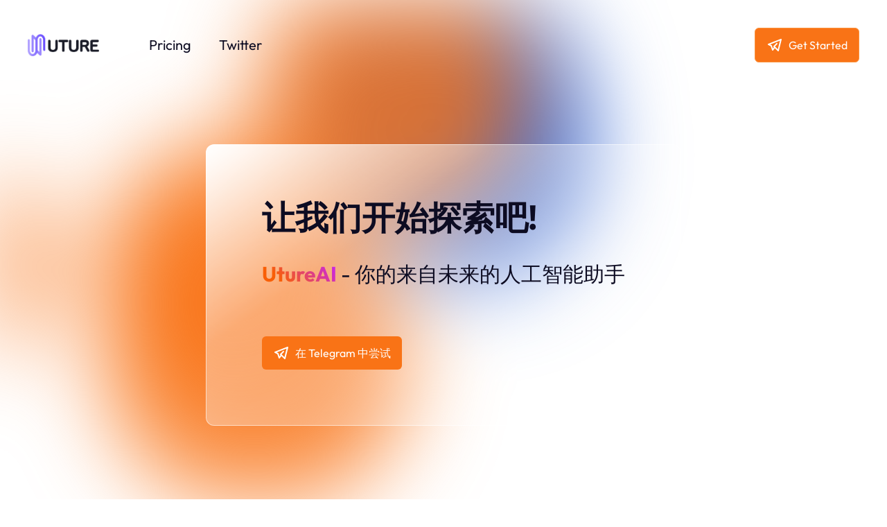

--- FILE ---
content_type: text/html;charset=utf-8
request_url: https://www.uture.ai/zh-CN/
body_size: 305204
content:
<!DOCTYPE html>
<html lang="zh-CN">
<head><meta charset="utf-8">
<title>UtureAI</title>
<meta name="viewport" content="width=device-width, initial-scale=1, maximum-scale=1">
<meta name="keywords" content="Uture, ChatGPT, OpenAI, ChatBot">
<meta name="description" content="Your future AI assistant.">
<meta name="twitter:card" content="summary_large_image">
<meta name="twitter:site" content="@Ice_Hazymoon">
<meta name="twitter:creator" content="@Ice_Hazymoon">
<meta name="twitter:title" content="UtureAI">
<meta name="twitter:description" content="Your future AI assistant.">
<meta name="twitter:image" content="@Ice_Hazymoon">
<meta property="og:title" content="Your future AI assistant.">
<meta property="og:locale" content="en_US">
<link rel="icon" type="image/x-icon" href="/favicon-16x16.png" sizes="16x16">
<link rel="icon" type="image/x-icon" href="/favicon-32x32.png" sizes="32x32">
<link rel="apple-touch-icon" href="/apple-touch-icon.png" sizes="180x180">
<link rel="mask-icon" href="/safari-pinned-tab.svg" color="#f97316"><link rel="modulepreload" as="script" crossorigin href="/_uture/entry.bc08465d.js"><link rel="modulepreload" as="script" crossorigin href="/_uture/default.8c0e2f2e.js"><link rel="modulepreload" as="script" crossorigin href="/_uture/index.aa9d4eac.js"><link rel="modulepreload" as="script" crossorigin href="/_uture/Footer.vue.c6233f75.js"><link rel="preload" as="style" href="/_uture/Footer.ed14077e.css"><link rel="modulepreload" as="script" crossorigin href="/_uture/nuxt-link.b263f0b1.js"><link rel="prefetch" as="script" crossorigin href="/_uture/zh-CN.04221b42.js"><link rel="prefetch" as="script" crossorigin href="/_uture/zh-HK.8e41517e.js"><link rel="prefetch" as="script" crossorigin href="/_uture/en-US.ee4497c3.js"><link rel="prefetch" as="script" crossorigin href="/_uture/ja.5578ea95.js"><link rel="prefetch" as="script" crossorigin href="/_uture/fr.fbef2853.js"><link rel="prefetch" as="script" crossorigin href="/_uture/error-404.d70c9e41.js"><link rel="prefetch" as="script" crossorigin href="/_uture/error-500.75d88d3c.js"><link rel="prefetch" as="image" type="image/png" href="/_uture/avatar.b864c936.png"><link rel="prefetch" as="image" type="image/svg+xml" href="/_uture/pdf.a501912c.svg"><link rel="prefetch" as="image" type="image/svg+xml" href="/_uture/browser.880d3e65.svg"><link rel="prefetch" as="image" type="image/svg+xml" href="/_uture/user.20063739.svg"><link rel="prefetch" as="image" type="image/svg+xml" href="/_uture/link.9ab5c7e4.svg"><link rel="prefetch" as="image" type="image/svg+xml" href="/_uture/1.fc0665cf.svg"><link rel="prefetch" as="image" type="image/svg+xml" href="/_uture/2.f340fa94.svg"><link rel="prefetch" as="image" type="image/svg+xml" href="/_uture/3.60edfd12.svg"><link rel="prefetch" as="image" type="image/svg+xml" href="/_uture/4.cbfe4199.svg"><link rel="prefetch" as="image" type="image/svg+xml" href="/_uture/5.624accae.svg"><link rel="prefetch" as="image" type="image/svg+xml" href="/_uture/6.c9e3f4d9.svg"><link rel="prefetch" as="image" type="image/svg+xml" href="/_uture/7.f307dc83.svg"><link rel="prefetch" as="image" type="image/svg+xml" href="/_uture/8.b9c116a5.svg"><link rel="prefetch" as="image" type="image/svg+xml" href="/_uture/9.4363b74b.svg"><link rel="prefetch" as="image" type="image/png" href="/_uture/iphone.dafe5cc7.png"><link rel="prefetch" as="image" type="image/png" href="/_uture/t1.9395e801.png"><link rel="prefetch" as="image" type="image/png" href="/_uture/t2.c1bdf85d.png"><link rel="prefetch" as="image" type="image/png" href="/_uture/t3.5b14bc2d.png"><link rel="prefetch" as="image" type="image/svg+xml" href="/_uture/master.4468caaa.svg"><link rel="prefetch" as="image" type="image/svg+xml" href="/_uture/mail.b6d2190a.svg"><link rel="prefetch" as="image" type="image/svg+xml" href="/_uture/discord.70d07b78.svg"><link rel="prefetch" as="image" type="image/svg+xml" href="/_uture/telegram.27829c10.svg"><link rel="prefetch" as="image" type="image/svg+xml" href="/_uture/line.dd712254.svg"><link rel="prefetch" as="image" type="image/svg+xml" href="/_uture/imessage.99da6ca2.svg"><link rel="prefetch" as="image" type="image/png" href="/_uture/logo.d06852bf.png"><link rel="prefetch" as="image" type="image/svg+xml" href="/_uture/Facebook.3b2349e3.svg"><link rel="prefetch" as="image" type="image/svg+xml" href="/_uture/Tiktok.c977296e.svg"><link rel="prefetch" as="image" type="image/svg+xml" href="/_uture/Twitter.feeca06f.svg"><link rel="prefetch" as="image" type="image/svg+xml" href="/_uture/Youtube.4b3f599d.svg"><link rel="prefetch" as="image" type="image/svg+xml" href="/_uture/LinkedIn.9cc9b9b8.svg"><link rel="prefetch" as="image" type="image/svg+xml" href="/_uture/Instagram.ed655d2f.svg"><link rel="prefetch" as="image" type="image/svg+xml" href="/_uture/GitHub.5bee6914.svg"><link rel="stylesheet" href="/_uture/Footer.ed14077e.css"><style></style><style>:root{--hue:22;--base:#f95f06}.com-background{color:var(--dark-color);min-height:100vh;padding-top:9rem;position:relative;width:100%;z-index:50}.com-background .orb-canvas{--tw-blur:blur(4rem);filter:blur(4rem) var(--tw-brightness) var(--tw-contrast) var(--tw-grayscale) var(--tw-hue-rotate) var(--tw-invert) var(--tw-saturate) var(--tw-sepia) var(--tw-drop-shadow);filter:var(--tw-blur) var(--tw-brightness) var(--tw-contrast) var(--tw-grayscale) var(--tw-hue-rotate) var(--tw-invert) var(--tw-saturate) var(--tw-sepia) var(--tw-drop-shadow);height:100%;left:0;pointer-events:none;position:absolute;top:0;width:100%;z-index:-10}@media (prefers-contrast:high){.com-background .orb-canvas{display:none}}.com-background .main{border-color:hsla(0,0%,100%,.6);border-radius:.75rem;max-width:56rem;overflow:hidden;padding:5rem}@media (min-width:768px){.com-background .main{background-color:hsla(0,0%,100%,.4);border-width:.0625rem}}.com-background .main{--dark-purple:255,255,255,0.1;--light-purple:255 255 255;--bg-color:linear-gradient(rgba(var(--dark-purple)),rgba(var(--dark-purple)));--border-color:linear-gradient(145deg,rgb(var(--light-purple)) 0%,rgb(var(--light-purple)/0.3) 33.33%,rgb(var(--light-purple)/0.14) 66.67%,rgb(var(--light-purple)/0.1) 100%);transform:perspective(62.5rem) rotateX(0deg) rotateY(0deg) translateZ(0);transition:transform .2s linear}@media (min-width:768px){.com-background .main{background:padding-box var(--bg-color),border-box var(--border-color)}}.com-background .main:after{--tw-blur:blur(4rem);content:"";display:none;filter:blur(4rem) var(--tw-brightness) var(--tw-contrast) var(--tw-grayscale) var(--tw-hue-rotate) var(--tw-invert) var(--tw-saturate) var(--tw-sepia) var(--tw-drop-shadow);filter:var(--tw-blur) var(--tw-brightness) var(--tw-contrast) var(--tw-grayscale) var(--tw-hue-rotate) var(--tw-invert) var(--tw-saturate) var(--tw-sepia) var(--tw-drop-shadow);height:100%;left:0;opacity:0;position:absolute;top:0;transition-duration:.15s;transition-property:all;transition-timing-function:cubic-bezier(.4,0,.2,1);width:100%;z-index:-10}@media (min-width:768px){.com-background .main:after{display:block}}.com-background .main:after{background:radial-gradient(62.5rem circle at var(--mouse-x) var(--mouse-y),hsla(0,0%,100%,.8),transparent 30%);transition:opacity .5s}.com-background .main:hover{transform:perspective(62.5rem) rotateX(0deg) rotateY(0deg) translateZ(0);transform:perspective(62.5rem) rotateX(var(--rotate-x,0deg)) rotateY(var(--rotate-y,0deg)) translateZ(0);transition-duration:0s;will-change:transform}.com-background .main:hover:after{opacity:1}.com-background .main .get-started{--tw-text-opacity:1;align-items:center;border-radius:.375rem;color:#fff;color:rgb(255 255 255/var(--tw-text-opacity));display:inline-flex;font-size:1rem;line-height:1.5rem;margin-top:2.5rem;padding:.75rem 1rem}.com-background .main .get-started.telegram{--tw-bg-opacity:1;background-color:#f97316;background-color:rgb(249 115 22/var(--tw-bg-opacity))}.com-background .main .get-started.discord{background-color:#5869ea}.com-background .main .get-started svg{height:1.5rem;margin-right:.5rem;width:1.5rem}</style><style>@charset "UTF-8";.com-inscription{display:flex;flex-direction:column;justify-content:center;margin-bottom:14rem;padding:8rem 2.5rem}@media (min-width:768px){.com-inscription{margin-bottom:5rem;margin-top:5rem}}.com-inscription .inscription-text{font-size:1.5rem;line-height:2rem;margin-left:auto;margin-right:auto;margin-top:2.5rem;max-width:48rem;text-align:center}.com-inscription .inscription-text:before{content:"“";font-size:1.875rem;line-height:2.25rem}.com-inscription .inscription-text:after{content:"”";font-size:1.875rem;line-height:2.25rem}.com-inscription .inscription-avatar{display:flex;justify-content:center;margin-top:2.5rem}.com-inscription .inscription-avatar-box{--tw-gradient-from:#fdba74 var(--tw-gradient-from-position);--tw-gradient-to:hsla(31,97%,72%,0) var(--tw-gradient-to-position);--tw-gradient-stops:var(--tw-gradient-from),var(--tw-gradient-to);--tw-gradient-to:#f97316 var(--tw-gradient-to-position);background-image:linear-gradient(to top right,#fdba74 var(--tw-gradient-from-position),#f97316 var(--tw-gradient-to-position));background-image:linear-gradient(to top right,var(--tw-gradient-stops));border-radius:624.9375rem;height:5rem;overflow:hidden;width:5rem}.com-inscription .inscription-avatar-box img{height:100%;-o-object-fit:cover;object-fit:cover;width:100%}.com-inscription .inscription-avatar-desc{display:flex;flex-direction:column;justify-content:center;margin-left:1.25rem}.com-inscription .inscription-avatar-desc-name{font-size:1.25rem;font-weight:700;line-height:1.75rem}.com-inscription .inscription-avatar-desc-position{--tw-text-opacity:1;color:#6b7280;color:rgb(107 114 128/var(--tw-text-opacity))}</style><style>@keyframes bubble{0%{opacity:1}to{opacity:0}}@keyframes chat-user{0%{opacity:0;transform:translateX(-1.25rem)}to{opacity:1;transform:translateX(0)}}@keyframes chat-bot{0%{opacity:0;transform:translateX(1.25rem)}to{opacity:1;transform:translateX(0)}}.com-desc{background-image:url("data:image/svg+xml;charset=utf-8,%3Csvg xmlns='http://www.w3.org/2000/svg' width='1920' height='560' preserveAspectRatio='none'%3E%3Cg fill='none' mask='url(%26quot;%23a%26quot;)'%3E%3Cpath fill='rgba(255, 255, 255, 1)' d='M0 0h1920v560H0z'/%3E%3Cpath stroke='rgba(249, 115, 22, 0.45)' stroke-width='2' d='M-346.719 134c34.999 45.2 104.999 219.6 175 226 69.999 6.4 104.999-184.6 175-194 69.999-9.4 104.999 125.8 175 147 69.999 21.2 104.999-54 175-41 69.999 13 104.999 119.2 175 106 69.999-13.2 104.999-160 175-172 69.999-12 104.999 114.2 175 112 69.999-2.2 104.999-131 175-123 69.999 8 104.999 149.2 175 163 69.999 13.8 104.999-110.2 175-94 69.999 16.2 104.999 181.6 175 175 69.999-6.6 106.659-176.4 175-208 68.339-31.6 133.379 40 166.719 50'/%3E%3Cpath stroke='rgba(249, 115, 22, 0.45)' stroke-width='2' d='M-237.717 301c34.997-6.6 104.997-40.4 175-33 69.997 7.4 104.997 82 175 70 69.997-12 104.997-152.8 175-130 69.997 22.8 104.997 260.6 175 244 69.997-16.6 104.997-296.6 175-327 69.997-30.4 104.997 154.8 175 175 69.997 20.2 104.997-96.2 175-74 69.997 22.2 104.997 204.2 175 185 69.997-19.2 104.997-270.6 175-281 69.997-10.4 104.997 227 175 229 69.997 2 104.997-212 175-219 69.997-7 128.457 176.2 175 184 46.547 7.8 46.177-116 57.717-145'/%3E%3Cpath stroke='rgba(249, 115, 22, 0.45)' stroke-width='2' d='M-301.943 289c35.003-21.4 105.003-112 175-107 70.003 5 105.003 118.2 175 132 70.003 13.8 105.003-87.4 175-63 70.003 24.4 105.003 199 175 185 70.003-14 105.003-251.8 175-255 70.003-3.2 105.003 251.8 175 239 70.003-12.8 105.003-279 175-303 70.003-24 105.003 174.8 175 183 70.003 8.2 105.003-139.6 175-142 70.003-2.4 105.003 111.4 175 130 70.003 18.6 105.003-47.8 175-37 70.003 10.8 115.613 114 175 91 59.393-23 97.553-164.8 121.943-206'/%3E%3C/g%3E%3Cdefs%3E%3Cmask id='a'%3E%3Cpath fill='%23fff' d='M0 0h1920v560H0z'/%3E%3C/mask%3E%3C/defs%3E%3C/svg%3E");background-position:50%;background-repeat:no-repeat;background-size:contain;margin-bottom:10rem}.com-desc .chat{align-items:flex-start;border-radius:.375rem;display:flex;flex-direction:column;height:100%;width:100%}.com-desc .chat-bubble{animation-delay:var(--chat-delay);animation-duration:.5s;animation-fill-mode:forwards;animation-timing-function:ease-in-out;border-radius:1rem;display:block;flex-shrink:0;font-size:1rem;line-height:1.5rem;margin-top:2.5rem;max-width:90%;opacity:0;padding:1rem 2rem 1rem 1.5rem}.com-desc .chat-bubble-loading{align-items:center;display:flex;flex-direction:row;flex-wrap:nowrap;justify-content:space-between;width:2.75rem}.com-desc .chat-bubble-loading div{animation:bubble .8s ease-in-out infinite alternate;border-radius:624.9375rem;height:.625rem;width:.625rem}.com-desc .chat-bubble-loading div:first-of-type{animation-delay:-.4s}.com-desc .chat-bubble-loading div:nth-of-type(2){animation-delay:-.2s}.com-desc .chat-bubble-user{--tw-bg-opacity:1;align-self:flex-end;animation-name:chat-user;background-color:#fff;background-color:rgb(255 255 255/var(--tw-bg-opacity));border-top-right-radius:0;box-shadow:0 .1875rem 2.5rem -.3125rem rgba(0,0,0,.08)}.com-desc .chat-bubble-user+.chat-bubble-user{margin-top:1rem}.com-desc .chat-bubble-user .chat-bubble-loading div{--tw-bg-opacity:1;background-color:#d1d5db;background-color:rgb(209 213 219/var(--tw-bg-opacity))}.com-desc .chat-bubble-bot{--tw-bg-opacity:1;--tw-text-opacity:1;animation-name:chat-bot;background-color:#f97316;background-color:rgb(249 115 22/var(--tw-bg-opacity));border-top-left-radius:0;box-shadow:0 .1875rem 2.5rem -.3125rem rgba(249,115,22,.3);color:#fff;color:rgb(255 255 255/var(--tw-text-opacity))}.com-desc .chat-bubble-bot:first-child{margin-top:0}.com-desc .chat-bubble-bot .chat-bubble-loading div{--tw-bg-opacity:1;background-color:#fff;background-color:rgb(255 255 255/var(--tw-bg-opacity))}</style><style>@keyframes move{0%{transform:translateX(0) translateY(0)}25%{transform:translateX(-.12663rem) translateY(.18786rem)}50%{transform:translateX(.67203rem) translateY(-1.23979rem)}75%{transform:translateX(-.29609rem) translateY(.19091rem)}to{transform:translateX(0) translateY(0)}}@keyframes circle-desc{0%{height:0;opacity:0;visibility:hidden}to{-webkit-box-orient:vertical;-webkit-line-clamp:6;display:-webkit-box;flex-grow:1;height:8rem;line-height:1.5rem;opacity:1;overflow:hidden;visibility:visible}}.com-store{--tw-shadow:inset 0 0.125rem 0.25rem 0 rgba(0,0,0,.05);--tw-shadow-colored:inset 0 0.125rem 0.25rem 0 var(--tw-shadow-color);background-attachment:fixed;background-color:rgba(249,115,22,.02);background-image:url("data:image/svg+xml;charset=utf-8,%3Csvg xmlns='http://www.w3.org/2000/svg' viewBox='0 0 1600 900'%3E%3Cdefs%3E%3ClinearGradient id='a' x1='0' x2='0' y1='1' y2='0'%3E%3Cstop offset='0' stop-color='%230FF'/%3E%3Cstop offset='1' stop-color='%23CF6'/%3E%3C/linearGradient%3E%3ClinearGradient id='b' x1='0' x2='0' y1='0' y2='1'%3E%3Cstop offset='0' stop-color='red'/%3E%3Cstop offset='1' stop-color='%23FC0'/%3E%3C/linearGradient%3E%3C/defs%3E%3Cg fill='none' fill-opacity='0' stroke-miterlimit='10'%3E%3Cg stroke='url(%23a)' stroke-width='2'%3E%3Cpath d='m1409 581 41.35-70 39.65 70z'/%3E%3Ccircle cx='500' cy='100' r='40' stroke-width='4'/%3E%3Cpath d='M400.86 735.5h-83.73c0-23.12 18.74-41.87 41.87-41.87s41.86 18.75 41.86 41.87z'/%3E%3C/g%3E%3Cg stroke='url(%23b)' stroke-width='4'%3E%3Cpath d='m149.8 345.2-31.4 44.6 31.4 44.6 31.4-44.6z'/%3E%3Cpath stroke-width='8' d='M1039 709h100v100h-100z'/%3E%3Cpath d='m1426.8 132.4-21.1 36.4h-42l-21-36.4 21-36.4h42z'/%3E%3C/g%3E%3C/g%3E%3C/svg%3E");background-size:cover;box-shadow:0 0 #0000,0 0 #0000,inset 0 .125rem .25rem 0 rgba(0,0,0,.05);box-shadow:var(--tw-ring-offset-shadow,0 0 #0000),var(--tw-ring-shadow,0 0 #0000),var(--tw-shadow);position:relative}.com-store .store-bg{background-position:0,100%;background-repeat:no-repeat;background-size:contain}.com-store .store-box{align-items:center;border-radius:624.9375rem;display:flex;justify-content:center;margin-left:auto;margin-right:auto;margin-top:8rem;position:relative;width:100%;z-index:10}.com-store .store-box-center{--tw-text-opacity:1;border-radius:.375rem;color:#f97316;color:rgb(249 115 22/var(--tw-text-opacity));padding:.75rem 1rem;text-align:center}.com-store .store-box-center:after{--tw-bg-opacity:1;background-color:#fff;background-color:rgb(255 255 255/var(--tw-bg-opacity));transform:scale(.75)}.com-store .store-box-center:after,.com-store .store-box-center:before{border-radius:624.9375rem;content:"";height:100%;left:0;position:absolute;top:0;width:100%;z-index:-10}.com-store .store-box-center:before{background:linear-gradient(90deg,#f97316,#ce2bce);transform:scale(.752)}.com-store .store-box-center-title{font-size:1.875rem;font-weight:700;line-height:2.25rem}.com-store .store-box-center-text{--tw-text-opacity:1;color:#fb923c;color:rgb(251 146 60/var(--tw-text-opacity));display:inline-block;margin-left:auto;margin-right:auto;margin-top:.75rem;position:relative;text-align:center}.com-store .store-box-center-text:after{--tw-bg-opacity:1;background-color:#f97316;background-color:rgb(249 115 22/var(--tw-bg-opacity));border-radius:624.9375rem;content:"";display:block;height:.125rem;margin-left:auto;margin-right:auto;margin-top:.125rem;transition-duration:.15s;transition-property:all;transition-timing-function:cubic-bezier(.4,0,.2,1);width:0}.com-store .store-box-center-text:hover{--tw-text-opacity:1;color:#f97316;color:rgb(249 115 22/var(--tw-text-opacity))}.com-store .store-box-center-text:hover:after{width:100%}.com-store .store-box .store-box-circle{--tw-bg-opacity:1;--tw-text-opacity:1;animation:move 18s ease-in-out infinite forwards;animation-delay:var(--circle-delay);background-color:#fff;background-color:rgb(255 255 255/var(--tw-bg-opacity));box-shadow:.125rem 0 1.875rem 0 rgba(0,0,0,.06);color:#fff;color:rgb(255 255 255/var(--tw-text-opacity));display:flex;flex-direction:column;justify-content:center;overflow:hidden;position:absolute;transition:all .3s ease,color 0s ease;will-change:transform}.com-store .store-box .store-box-circle-icon{text-align:center}.com-store .store-box .store-box-circle-icon img{display:inline-block;transition-duration:.15s;transition-property:all;transition-timing-function:cubic-bezier(.4,0,.2,1);width:calc(3rem*var(--circle-rate)*1.1)}.com-store .store-box .store-box-circle-desc{height:0;opacity:0;transition:visibility 0s;visibility:hidden;width:calc(var(--circle-maxR)*var(--circle-scale))}.com-store .store-box .store-box-circle-name{font-size:1.125rem;height:0;line-height:1.75rem;opacity:0;text-align:center;text-shadow:.0625rem .0625rem .0625rem rgba(0,0,0,.2);transition:all .3s ease;visibility:hidden;width:0}.com-store .store-box .store-box-circle:after{--tw-scale-x:.95;--tw-scale-y:.95;--tw-bg-opacity:1;background-color:#fff;background-color:rgb(255 255 255/var(--tw-bg-opacity));border-radius:var(--circle-maxR);content:"";height:100%;left:0;pointer-events:none;position:absolute;top:0;transform:translate(var(--tw-translate-x),var(--tw-translate-y)) rotate(var(--tw-rotate)) skewX(var(--tw-skew-x)) skewY(var(--tw-skew-y)) scaleX(.95) scaleY(.95);transform:translate(var(--tw-translate-x),var(--tw-translate-y)) rotate(var(--tw-rotate)) skewX(var(--tw-skew-x)) skewY(var(--tw-skew-y)) scaleX(var(--tw-scale-x)) scaleY(var(--tw-scale-y));transition:all .3s ease;width:100%;z-index:-10}.com-store .store-box .store-box-circle input{display:none}.com-store .store-box .store-box-circle:nth-child(2){background-image:linear-gradient(120deg,#f6d365,#fda085)}.com-store .store-box .store-box-circle:nth-child(3){background-image:linear-gradient(120deg,#84fab0,#8fd3f4)}.com-store .store-box .store-box-circle:nth-child(4){background-image:linear-gradient(120deg,#ff9a9e,#fecfef)}.com-store .store-box .store-box-circle:nth-child(5){background-image:linear-gradient(120deg,#a1c4fd,#c2e9fb)}.com-store .store-box .store-box-circle:nth-child(6){background-image:linear-gradient(0deg,#cd9cf2 0,#e2d8ff)}.com-store .store-box .store-box-circle:nth-child(7){background-image:linear-gradient(120deg,#89f7fe,#66a6ff)}</style><style>[data-aos][data-aos][data-aos-duration="50"],body[data-aos-duration="50"] [data-aos]{transition-duration:50ms}[data-aos][data-aos][data-aos-delay="50"],body[data-aos-delay="50"] [data-aos]{transition-delay:0s}[data-aos][data-aos][data-aos-delay="50"].aos-animate,body[data-aos-delay="50"] [data-aos].aos-animate{transition-delay:50ms}[data-aos][data-aos][data-aos-duration="100"],body[data-aos-duration="100"] [data-aos]{transition-duration:.1s}[data-aos][data-aos][data-aos-delay="100"],body[data-aos-delay="100"] [data-aos]{transition-delay:0s}[data-aos][data-aos][data-aos-delay="100"].aos-animate,body[data-aos-delay="100"] [data-aos].aos-animate{transition-delay:.1s}[data-aos][data-aos][data-aos-duration="150"],body[data-aos-duration="150"] [data-aos]{transition-duration:.15s}[data-aos][data-aos][data-aos-delay="150"],body[data-aos-delay="150"] [data-aos]{transition-delay:0s}[data-aos][data-aos][data-aos-delay="150"].aos-animate,body[data-aos-delay="150"] [data-aos].aos-animate{transition-delay:.15s}[data-aos][data-aos][data-aos-duration="200"],body[data-aos-duration="200"] [data-aos]{transition-duration:.2s}[data-aos][data-aos][data-aos-delay="200"],body[data-aos-delay="200"] [data-aos]{transition-delay:0s}[data-aos][data-aos][data-aos-delay="200"].aos-animate,body[data-aos-delay="200"] [data-aos].aos-animate{transition-delay:.2s}[data-aos][data-aos][data-aos-duration="250"],body[data-aos-duration="250"] [data-aos]{transition-duration:.25s}[data-aos][data-aos][data-aos-delay="250"],body[data-aos-delay="250"] [data-aos]{transition-delay:0s}[data-aos][data-aos][data-aos-delay="250"].aos-animate,body[data-aos-delay="250"] [data-aos].aos-animate{transition-delay:.25s}[data-aos][data-aos][data-aos-duration="300"],body[data-aos-duration="300"] [data-aos]{transition-duration:.3s}[data-aos][data-aos][data-aos-delay="300"],body[data-aos-delay="300"] [data-aos]{transition-delay:0s}[data-aos][data-aos][data-aos-delay="300"].aos-animate,body[data-aos-delay="300"] [data-aos].aos-animate{transition-delay:.3s}[data-aos][data-aos][data-aos-duration="350"],body[data-aos-duration="350"] [data-aos]{transition-duration:.35s}[data-aos][data-aos][data-aos-delay="350"],body[data-aos-delay="350"] [data-aos]{transition-delay:0s}[data-aos][data-aos][data-aos-delay="350"].aos-animate,body[data-aos-delay="350"] [data-aos].aos-animate{transition-delay:.35s}[data-aos][data-aos][data-aos-duration="400"],body[data-aos-duration="400"] [data-aos]{transition-duration:.4s}[data-aos][data-aos][data-aos-delay="400"],body[data-aos-delay="400"] [data-aos]{transition-delay:0s}[data-aos][data-aos][data-aos-delay="400"].aos-animate,body[data-aos-delay="400"] [data-aos].aos-animate{transition-delay:.4s}[data-aos][data-aos][data-aos-duration="450"],body[data-aos-duration="450"] [data-aos]{transition-duration:.45s}[data-aos][data-aos][data-aos-delay="450"],body[data-aos-delay="450"] [data-aos]{transition-delay:0s}[data-aos][data-aos][data-aos-delay="450"].aos-animate,body[data-aos-delay="450"] [data-aos].aos-animate{transition-delay:.45s}[data-aos][data-aos][data-aos-duration="500"],body[data-aos-duration="500"] [data-aos]{transition-duration:.5s}[data-aos][data-aos][data-aos-delay="500"],body[data-aos-delay="500"] [data-aos]{transition-delay:0s}[data-aos][data-aos][data-aos-delay="500"].aos-animate,body[data-aos-delay="500"] [data-aos].aos-animate{transition-delay:.5s}[data-aos][data-aos][data-aos-duration="550"],body[data-aos-duration="550"] [data-aos]{transition-duration:.55s}[data-aos][data-aos][data-aos-delay="550"],body[data-aos-delay="550"] [data-aos]{transition-delay:0s}[data-aos][data-aos][data-aos-delay="550"].aos-animate,body[data-aos-delay="550"] [data-aos].aos-animate{transition-delay:.55s}[data-aos][data-aos][data-aos-duration="600"],body[data-aos-duration="600"] [data-aos]{transition-duration:.6s}[data-aos][data-aos][data-aos-delay="600"],body[data-aos-delay="600"] [data-aos]{transition-delay:0s}[data-aos][data-aos][data-aos-delay="600"].aos-animate,body[data-aos-delay="600"] [data-aos].aos-animate{transition-delay:.6s}[data-aos][data-aos][data-aos-duration="650"],body[data-aos-duration="650"] [data-aos]{transition-duration:.65s}[data-aos][data-aos][data-aos-delay="650"],body[data-aos-delay="650"] [data-aos]{transition-delay:0s}[data-aos][data-aos][data-aos-delay="650"].aos-animate,body[data-aos-delay="650"] [data-aos].aos-animate{transition-delay:.65s}[data-aos][data-aos][data-aos-duration="700"],body[data-aos-duration="700"] [data-aos]{transition-duration:.7s}[data-aos][data-aos][data-aos-delay="700"],body[data-aos-delay="700"] [data-aos]{transition-delay:0s}[data-aos][data-aos][data-aos-delay="700"].aos-animate,body[data-aos-delay="700"] [data-aos].aos-animate{transition-delay:.7s}[data-aos][data-aos][data-aos-duration="750"],body[data-aos-duration="750"] [data-aos]{transition-duration:.75s}[data-aos][data-aos][data-aos-delay="750"],body[data-aos-delay="750"] [data-aos]{transition-delay:0s}[data-aos][data-aos][data-aos-delay="750"].aos-animate,body[data-aos-delay="750"] [data-aos].aos-animate{transition-delay:.75s}[data-aos][data-aos][data-aos-duration="800"],body[data-aos-duration="800"] [data-aos]{transition-duration:.8s}[data-aos][data-aos][data-aos-delay="800"],body[data-aos-delay="800"] [data-aos]{transition-delay:0s}[data-aos][data-aos][data-aos-delay="800"].aos-animate,body[data-aos-delay="800"] [data-aos].aos-animate{transition-delay:.8s}[data-aos][data-aos][data-aos-duration="850"],body[data-aos-duration="850"] [data-aos]{transition-duration:.85s}[data-aos][data-aos][data-aos-delay="850"],body[data-aos-delay="850"] [data-aos]{transition-delay:0s}[data-aos][data-aos][data-aos-delay="850"].aos-animate,body[data-aos-delay="850"] [data-aos].aos-animate{transition-delay:.85s}[data-aos][data-aos][data-aos-duration="900"],body[data-aos-duration="900"] [data-aos]{transition-duration:.9s}[data-aos][data-aos][data-aos-delay="900"],body[data-aos-delay="900"] [data-aos]{transition-delay:0s}[data-aos][data-aos][data-aos-delay="900"].aos-animate,body[data-aos-delay="900"] [data-aos].aos-animate{transition-delay:.9s}[data-aos][data-aos][data-aos-duration="950"],body[data-aos-duration="950"] [data-aos]{transition-duration:.95s}[data-aos][data-aos][data-aos-delay="950"],body[data-aos-delay="950"] [data-aos]{transition-delay:0s}[data-aos][data-aos][data-aos-delay="950"].aos-animate,body[data-aos-delay="950"] [data-aos].aos-animate{transition-delay:.95s}[data-aos][data-aos][data-aos-duration="1000"],body[data-aos-duration="1000"] [data-aos]{transition-duration:1s}[data-aos][data-aos][data-aos-delay="1000"],body[data-aos-delay="1000"] [data-aos]{transition-delay:0s}[data-aos][data-aos][data-aos-delay="1000"].aos-animate,body[data-aos-delay="1000"] [data-aos].aos-animate{transition-delay:1s}[data-aos][data-aos][data-aos-duration="1050"],body[data-aos-duration="1050"] [data-aos]{transition-duration:1.05s}[data-aos][data-aos][data-aos-delay="1050"],body[data-aos-delay="1050"] [data-aos]{transition-delay:0s}[data-aos][data-aos][data-aos-delay="1050"].aos-animate,body[data-aos-delay="1050"] [data-aos].aos-animate{transition-delay:1.05s}[data-aos][data-aos][data-aos-duration="1100"],body[data-aos-duration="1100"] [data-aos]{transition-duration:1.1s}[data-aos][data-aos][data-aos-delay="1100"],body[data-aos-delay="1100"] [data-aos]{transition-delay:0s}[data-aos][data-aos][data-aos-delay="1100"].aos-animate,body[data-aos-delay="1100"] [data-aos].aos-animate{transition-delay:1.1s}[data-aos][data-aos][data-aos-duration="1150"],body[data-aos-duration="1150"] [data-aos]{transition-duration:1.15s}[data-aos][data-aos][data-aos-delay="1150"],body[data-aos-delay="1150"] [data-aos]{transition-delay:0s}[data-aos][data-aos][data-aos-delay="1150"].aos-animate,body[data-aos-delay="1150"] [data-aos].aos-animate{transition-delay:1.15s}[data-aos][data-aos][data-aos-duration="1200"],body[data-aos-duration="1200"] [data-aos]{transition-duration:1.2s}[data-aos][data-aos][data-aos-delay="1200"],body[data-aos-delay="1200"] [data-aos]{transition-delay:0s}[data-aos][data-aos][data-aos-delay="1200"].aos-animate,body[data-aos-delay="1200"] [data-aos].aos-animate{transition-delay:1.2s}[data-aos][data-aos][data-aos-duration="1250"],body[data-aos-duration="1250"] [data-aos]{transition-duration:1.25s}[data-aos][data-aos][data-aos-delay="1250"],body[data-aos-delay="1250"] [data-aos]{transition-delay:0s}[data-aos][data-aos][data-aos-delay="1250"].aos-animate,body[data-aos-delay="1250"] [data-aos].aos-animate{transition-delay:1.25s}[data-aos][data-aos][data-aos-duration="1300"],body[data-aos-duration="1300"] [data-aos]{transition-duration:1.3s}[data-aos][data-aos][data-aos-delay="1300"],body[data-aos-delay="1300"] [data-aos]{transition-delay:0s}[data-aos][data-aos][data-aos-delay="1300"].aos-animate,body[data-aos-delay="1300"] [data-aos].aos-animate{transition-delay:1.3s}[data-aos][data-aos][data-aos-duration="1350"],body[data-aos-duration="1350"] [data-aos]{transition-duration:1.35s}[data-aos][data-aos][data-aos-delay="1350"],body[data-aos-delay="1350"] [data-aos]{transition-delay:0s}[data-aos][data-aos][data-aos-delay="1350"].aos-animate,body[data-aos-delay="1350"] [data-aos].aos-animate{transition-delay:1.35s}[data-aos][data-aos][data-aos-duration="1400"],body[data-aos-duration="1400"] [data-aos]{transition-duration:1.4s}[data-aos][data-aos][data-aos-delay="1400"],body[data-aos-delay="1400"] [data-aos]{transition-delay:0s}[data-aos][data-aos][data-aos-delay="1400"].aos-animate,body[data-aos-delay="1400"] [data-aos].aos-animate{transition-delay:1.4s}[data-aos][data-aos][data-aos-duration="1450"],body[data-aos-duration="1450"] [data-aos]{transition-duration:1.45s}[data-aos][data-aos][data-aos-delay="1450"],body[data-aos-delay="1450"] [data-aos]{transition-delay:0s}[data-aos][data-aos][data-aos-delay="1450"].aos-animate,body[data-aos-delay="1450"] [data-aos].aos-animate{transition-delay:1.45s}[data-aos][data-aos][data-aos-duration="1500"],body[data-aos-duration="1500"] [data-aos]{transition-duration:1.5s}[data-aos][data-aos][data-aos-delay="1500"],body[data-aos-delay="1500"] [data-aos]{transition-delay:0s}[data-aos][data-aos][data-aos-delay="1500"].aos-animate,body[data-aos-delay="1500"] [data-aos].aos-animate{transition-delay:1.5s}[data-aos][data-aos][data-aos-duration="1550"],body[data-aos-duration="1550"] [data-aos]{transition-duration:1.55s}[data-aos][data-aos][data-aos-delay="1550"],body[data-aos-delay="1550"] [data-aos]{transition-delay:0s}[data-aos][data-aos][data-aos-delay="1550"].aos-animate,body[data-aos-delay="1550"] [data-aos].aos-animate{transition-delay:1.55s}[data-aos][data-aos][data-aos-duration="1600"],body[data-aos-duration="1600"] [data-aos]{transition-duration:1.6s}[data-aos][data-aos][data-aos-delay="1600"],body[data-aos-delay="1600"] [data-aos]{transition-delay:0s}[data-aos][data-aos][data-aos-delay="1600"].aos-animate,body[data-aos-delay="1600"] [data-aos].aos-animate{transition-delay:1.6s}[data-aos][data-aos][data-aos-duration="1650"],body[data-aos-duration="1650"] [data-aos]{transition-duration:1.65s}[data-aos][data-aos][data-aos-delay="1650"],body[data-aos-delay="1650"] [data-aos]{transition-delay:0s}[data-aos][data-aos][data-aos-delay="1650"].aos-animate,body[data-aos-delay="1650"] [data-aos].aos-animate{transition-delay:1.65s}[data-aos][data-aos][data-aos-duration="1700"],body[data-aos-duration="1700"] [data-aos]{transition-duration:1.7s}[data-aos][data-aos][data-aos-delay="1700"],body[data-aos-delay="1700"] [data-aos]{transition-delay:0s}[data-aos][data-aos][data-aos-delay="1700"].aos-animate,body[data-aos-delay="1700"] [data-aos].aos-animate{transition-delay:1.7s}[data-aos][data-aos][data-aos-duration="1750"],body[data-aos-duration="1750"] [data-aos]{transition-duration:1.75s}[data-aos][data-aos][data-aos-delay="1750"],body[data-aos-delay="1750"] [data-aos]{transition-delay:0s}[data-aos][data-aos][data-aos-delay="1750"].aos-animate,body[data-aos-delay="1750"] [data-aos].aos-animate{transition-delay:1.75s}[data-aos][data-aos][data-aos-duration="1800"],body[data-aos-duration="1800"] [data-aos]{transition-duration:1.8s}[data-aos][data-aos][data-aos-delay="1800"],body[data-aos-delay="1800"] [data-aos]{transition-delay:0s}[data-aos][data-aos][data-aos-delay="1800"].aos-animate,body[data-aos-delay="1800"] [data-aos].aos-animate{transition-delay:1.8s}[data-aos][data-aos][data-aos-duration="1850"],body[data-aos-duration="1850"] [data-aos]{transition-duration:1.85s}[data-aos][data-aos][data-aos-delay="1850"],body[data-aos-delay="1850"] [data-aos]{transition-delay:0s}[data-aos][data-aos][data-aos-delay="1850"].aos-animate,body[data-aos-delay="1850"] [data-aos].aos-animate{transition-delay:1.85s}[data-aos][data-aos][data-aos-duration="1900"],body[data-aos-duration="1900"] [data-aos]{transition-duration:1.9s}[data-aos][data-aos][data-aos-delay="1900"],body[data-aos-delay="1900"] [data-aos]{transition-delay:0s}[data-aos][data-aos][data-aos-delay="1900"].aos-animate,body[data-aos-delay="1900"] [data-aos].aos-animate{transition-delay:1.9s}[data-aos][data-aos][data-aos-duration="1950"],body[data-aos-duration="1950"] [data-aos]{transition-duration:1.95s}[data-aos][data-aos][data-aos-delay="1950"],body[data-aos-delay="1950"] [data-aos]{transition-delay:0s}[data-aos][data-aos][data-aos-delay="1950"].aos-animate,body[data-aos-delay="1950"] [data-aos].aos-animate{transition-delay:1.95s}[data-aos][data-aos][data-aos-duration="2000"],body[data-aos-duration="2000"] [data-aos]{transition-duration:2s}[data-aos][data-aos][data-aos-delay="2000"],body[data-aos-delay="2000"] [data-aos]{transition-delay:0s}[data-aos][data-aos][data-aos-delay="2000"].aos-animate,body[data-aos-delay="2000"] [data-aos].aos-animate{transition-delay:2s}[data-aos][data-aos][data-aos-duration="2050"],body[data-aos-duration="2050"] [data-aos]{transition-duration:2.05s}[data-aos][data-aos][data-aos-delay="2050"],body[data-aos-delay="2050"] [data-aos]{transition-delay:0s}[data-aos][data-aos][data-aos-delay="2050"].aos-animate,body[data-aos-delay="2050"] [data-aos].aos-animate{transition-delay:2.05s}[data-aos][data-aos][data-aos-duration="2100"],body[data-aos-duration="2100"] [data-aos]{transition-duration:2.1s}[data-aos][data-aos][data-aos-delay="2100"],body[data-aos-delay="2100"] [data-aos]{transition-delay:0s}[data-aos][data-aos][data-aos-delay="2100"].aos-animate,body[data-aos-delay="2100"] [data-aos].aos-animate{transition-delay:2.1s}[data-aos][data-aos][data-aos-duration="2150"],body[data-aos-duration="2150"] [data-aos]{transition-duration:2.15s}[data-aos][data-aos][data-aos-delay="2150"],body[data-aos-delay="2150"] [data-aos]{transition-delay:0s}[data-aos][data-aos][data-aos-delay="2150"].aos-animate,body[data-aos-delay="2150"] [data-aos].aos-animate{transition-delay:2.15s}[data-aos][data-aos][data-aos-duration="2200"],body[data-aos-duration="2200"] [data-aos]{transition-duration:2.2s}[data-aos][data-aos][data-aos-delay="2200"],body[data-aos-delay="2200"] [data-aos]{transition-delay:0s}[data-aos][data-aos][data-aos-delay="2200"].aos-animate,body[data-aos-delay="2200"] [data-aos].aos-animate{transition-delay:2.2s}[data-aos][data-aos][data-aos-duration="2250"],body[data-aos-duration="2250"] [data-aos]{transition-duration:2.25s}[data-aos][data-aos][data-aos-delay="2250"],body[data-aos-delay="2250"] [data-aos]{transition-delay:0s}[data-aos][data-aos][data-aos-delay="2250"].aos-animate,body[data-aos-delay="2250"] [data-aos].aos-animate{transition-delay:2.25s}[data-aos][data-aos][data-aos-duration="2300"],body[data-aos-duration="2300"] [data-aos]{transition-duration:2.3s}[data-aos][data-aos][data-aos-delay="2300"],body[data-aos-delay="2300"] [data-aos]{transition-delay:0s}[data-aos][data-aos][data-aos-delay="2300"].aos-animate,body[data-aos-delay="2300"] [data-aos].aos-animate{transition-delay:2.3s}[data-aos][data-aos][data-aos-duration="2350"],body[data-aos-duration="2350"] [data-aos]{transition-duration:2.35s}[data-aos][data-aos][data-aos-delay="2350"],body[data-aos-delay="2350"] [data-aos]{transition-delay:0s}[data-aos][data-aos][data-aos-delay="2350"].aos-animate,body[data-aos-delay="2350"] [data-aos].aos-animate{transition-delay:2.35s}[data-aos][data-aos][data-aos-duration="2400"],body[data-aos-duration="2400"] [data-aos]{transition-duration:2.4s}[data-aos][data-aos][data-aos-delay="2400"],body[data-aos-delay="2400"] [data-aos]{transition-delay:0s}[data-aos][data-aos][data-aos-delay="2400"].aos-animate,body[data-aos-delay="2400"] [data-aos].aos-animate{transition-delay:2.4s}[data-aos][data-aos][data-aos-duration="2450"],body[data-aos-duration="2450"] [data-aos]{transition-duration:2.45s}[data-aos][data-aos][data-aos-delay="2450"],body[data-aos-delay="2450"] [data-aos]{transition-delay:0s}[data-aos][data-aos][data-aos-delay="2450"].aos-animate,body[data-aos-delay="2450"] [data-aos].aos-animate{transition-delay:2.45s}[data-aos][data-aos][data-aos-duration="2500"],body[data-aos-duration="2500"] [data-aos]{transition-duration:2.5s}[data-aos][data-aos][data-aos-delay="2500"],body[data-aos-delay="2500"] [data-aos]{transition-delay:0s}[data-aos][data-aos][data-aos-delay="2500"].aos-animate,body[data-aos-delay="2500"] [data-aos].aos-animate{transition-delay:2.5s}[data-aos][data-aos][data-aos-duration="2550"],body[data-aos-duration="2550"] [data-aos]{transition-duration:2.55s}[data-aos][data-aos][data-aos-delay="2550"],body[data-aos-delay="2550"] [data-aos]{transition-delay:0s}[data-aos][data-aos][data-aos-delay="2550"].aos-animate,body[data-aos-delay="2550"] [data-aos].aos-animate{transition-delay:2.55s}[data-aos][data-aos][data-aos-duration="2600"],body[data-aos-duration="2600"] [data-aos]{transition-duration:2.6s}[data-aos][data-aos][data-aos-delay="2600"],body[data-aos-delay="2600"] [data-aos]{transition-delay:0s}[data-aos][data-aos][data-aos-delay="2600"].aos-animate,body[data-aos-delay="2600"] [data-aos].aos-animate{transition-delay:2.6s}[data-aos][data-aos][data-aos-duration="2650"],body[data-aos-duration="2650"] [data-aos]{transition-duration:2.65s}[data-aos][data-aos][data-aos-delay="2650"],body[data-aos-delay="2650"] [data-aos]{transition-delay:0s}[data-aos][data-aos][data-aos-delay="2650"].aos-animate,body[data-aos-delay="2650"] [data-aos].aos-animate{transition-delay:2.65s}[data-aos][data-aos][data-aos-duration="2700"],body[data-aos-duration="2700"] [data-aos]{transition-duration:2.7s}[data-aos][data-aos][data-aos-delay="2700"],body[data-aos-delay="2700"] [data-aos]{transition-delay:0s}[data-aos][data-aos][data-aos-delay="2700"].aos-animate,body[data-aos-delay="2700"] [data-aos].aos-animate{transition-delay:2.7s}[data-aos][data-aos][data-aos-duration="2750"],body[data-aos-duration="2750"] [data-aos]{transition-duration:2.75s}[data-aos][data-aos][data-aos-delay="2750"],body[data-aos-delay="2750"] [data-aos]{transition-delay:0s}[data-aos][data-aos][data-aos-delay="2750"].aos-animate,body[data-aos-delay="2750"] [data-aos].aos-animate{transition-delay:2.75s}[data-aos][data-aos][data-aos-duration="2800"],body[data-aos-duration="2800"] [data-aos]{transition-duration:2.8s}[data-aos][data-aos][data-aos-delay="2800"],body[data-aos-delay="2800"] [data-aos]{transition-delay:0s}[data-aos][data-aos][data-aos-delay="2800"].aos-animate,body[data-aos-delay="2800"] [data-aos].aos-animate{transition-delay:2.8s}[data-aos][data-aos][data-aos-duration="2850"],body[data-aos-duration="2850"] [data-aos]{transition-duration:2.85s}[data-aos][data-aos][data-aos-delay="2850"],body[data-aos-delay="2850"] [data-aos]{transition-delay:0s}[data-aos][data-aos][data-aos-delay="2850"].aos-animate,body[data-aos-delay="2850"] [data-aos].aos-animate{transition-delay:2.85s}[data-aos][data-aos][data-aos-duration="2900"],body[data-aos-duration="2900"] [data-aos]{transition-duration:2.9s}[data-aos][data-aos][data-aos-delay="2900"],body[data-aos-delay="2900"] [data-aos]{transition-delay:0s}[data-aos][data-aos][data-aos-delay="2900"].aos-animate,body[data-aos-delay="2900"] [data-aos].aos-animate{transition-delay:2.9s}[data-aos][data-aos][data-aos-duration="2950"],body[data-aos-duration="2950"] [data-aos]{transition-duration:2.95s}[data-aos][data-aos][data-aos-delay="2950"],body[data-aos-delay="2950"] [data-aos]{transition-delay:0s}[data-aos][data-aos][data-aos-delay="2950"].aos-animate,body[data-aos-delay="2950"] [data-aos].aos-animate{transition-delay:2.95s}[data-aos][data-aos][data-aos-duration="3000"],body[data-aos-duration="3000"] [data-aos]{transition-duration:3s}[data-aos][data-aos][data-aos-delay="3000"],body[data-aos-delay="3000"] [data-aos]{transition-delay:0s}[data-aos][data-aos][data-aos-delay="3000"].aos-animate,body[data-aos-delay="3000"] [data-aos].aos-animate{transition-delay:3s}[data-aos]{pointer-events:none}[data-aos].aos-animate{pointer-events:auto}[data-aos][data-aos][data-aos-easing=linear],body[data-aos-easing=linear] [data-aos]{transition-timing-function:cubic-bezier(.25,.25,.75,.75)}[data-aos][data-aos][data-aos-easing=ease],body[data-aos-easing=ease] [data-aos]{transition-timing-function:ease}[data-aos][data-aos][data-aos-easing=ease-in],body[data-aos-easing=ease-in] [data-aos]{transition-timing-function:ease-in}[data-aos][data-aos][data-aos-easing=ease-out],body[data-aos-easing=ease-out] [data-aos]{transition-timing-function:ease-out}[data-aos][data-aos][data-aos-easing=ease-in-out],body[data-aos-easing=ease-in-out] [data-aos]{transition-timing-function:ease-in-out}[data-aos][data-aos][data-aos-easing=ease-in-back],body[data-aos-easing=ease-in-back] [data-aos]{transition-timing-function:cubic-bezier(.6,-.28,.735,.045)}[data-aos][data-aos][data-aos-easing=ease-out-back],body[data-aos-easing=ease-out-back] [data-aos]{transition-timing-function:cubic-bezier(.175,.885,.32,1.275)}[data-aos][data-aos][data-aos-easing=ease-in-out-back],body[data-aos-easing=ease-in-out-back] [data-aos]{transition-timing-function:cubic-bezier(.68,-.55,.265,1.55)}[data-aos][data-aos][data-aos-easing=ease-in-sine],body[data-aos-easing=ease-in-sine] [data-aos]{transition-timing-function:cubic-bezier(.47,0,.745,.715)}[data-aos][data-aos][data-aos-easing=ease-out-sine],body[data-aos-easing=ease-out-sine] [data-aos]{transition-timing-function:cubic-bezier(.39,.575,.565,1)}[data-aos][data-aos][data-aos-easing=ease-in-out-sine],body[data-aos-easing=ease-in-out-sine] [data-aos]{transition-timing-function:cubic-bezier(.445,.05,.55,.95)}[data-aos][data-aos][data-aos-easing=ease-in-quad],body[data-aos-easing=ease-in-quad] [data-aos]{transition-timing-function:cubic-bezier(.55,.085,.68,.53)}[data-aos][data-aos][data-aos-easing=ease-out-quad],body[data-aos-easing=ease-out-quad] [data-aos]{transition-timing-function:cubic-bezier(.25,.46,.45,.94)}[data-aos][data-aos][data-aos-easing=ease-in-out-quad],body[data-aos-easing=ease-in-out-quad] [data-aos]{transition-timing-function:cubic-bezier(.455,.03,.515,.955)}[data-aos][data-aos][data-aos-easing=ease-in-cubic],body[data-aos-easing=ease-in-cubic] [data-aos]{transition-timing-function:cubic-bezier(.55,.085,.68,.53)}[data-aos][data-aos][data-aos-easing=ease-out-cubic],body[data-aos-easing=ease-out-cubic] [data-aos]{transition-timing-function:cubic-bezier(.25,.46,.45,.94)}[data-aos][data-aos][data-aos-easing=ease-in-out-cubic],body[data-aos-easing=ease-in-out-cubic] [data-aos]{transition-timing-function:cubic-bezier(.455,.03,.515,.955)}[data-aos][data-aos][data-aos-easing=ease-in-quart],body[data-aos-easing=ease-in-quart] [data-aos]{transition-timing-function:cubic-bezier(.55,.085,.68,.53)}[data-aos][data-aos][data-aos-easing=ease-out-quart],body[data-aos-easing=ease-out-quart] [data-aos]{transition-timing-function:cubic-bezier(.25,.46,.45,.94)}[data-aos][data-aos][data-aos-easing=ease-in-out-quart],body[data-aos-easing=ease-in-out-quart] [data-aos]{transition-timing-function:cubic-bezier(.455,.03,.515,.955)}@media screen{html:not(.no-js) [data-aos^=fade][data-aos^=fade]{opacity:0;transition-property:opacity,transform}html:not(.no-js) [data-aos^=fade][data-aos^=fade].aos-animate{opacity:1;transform:none}html:not(.no-js) [data-aos=fade-up]{transform:translate3d(0,100px,0)}html:not(.no-js) [data-aos=fade-down]{transform:translate3d(0,-100px,0)}html:not(.no-js) [data-aos=fade-right]{transform:translate3d(-100px,0,0)}html:not(.no-js) [data-aos=fade-left]{transform:translate3d(100px,0,0)}html:not(.no-js) [data-aos=fade-up-right]{transform:translate3d(-100px,100px,0)}html:not(.no-js) [data-aos=fade-up-left]{transform:translate3d(100px,100px,0)}html:not(.no-js) [data-aos=fade-down-right]{transform:translate3d(-100px,-100px,0)}html:not(.no-js) [data-aos=fade-down-left]{transform:translate3d(100px,-100px,0)}html:not(.no-js) [data-aos^=zoom][data-aos^=zoom]{opacity:0;transition-property:opacity,transform}html:not(.no-js) [data-aos^=zoom][data-aos^=zoom].aos-animate{opacity:1;transform:translateZ(0) scale(1)}html:not(.no-js) [data-aos=zoom-in]{transform:scale(.6)}html:not(.no-js) [data-aos=zoom-in-up]{transform:translate3d(0,100px,0) scale(.6)}html:not(.no-js) [data-aos=zoom-in-down]{transform:translate3d(0,-100px,0) scale(.6)}html:not(.no-js) [data-aos=zoom-in-right]{transform:translate3d(-100px,0,0) scale(.6)}html:not(.no-js) [data-aos=zoom-in-left]{transform:translate3d(100px,0,0) scale(.6)}html:not(.no-js) [data-aos=zoom-out]{transform:scale(1.2)}html:not(.no-js) [data-aos=zoom-out-up]{transform:translate3d(0,100px,0) scale(1.2)}html:not(.no-js) [data-aos=zoom-out-down]{transform:translate3d(0,-100px,0) scale(1.2)}html:not(.no-js) [data-aos=zoom-out-right]{transform:translate3d(-100px,0,0) scale(1.2)}html:not(.no-js) [data-aos=zoom-out-left]{transform:translate3d(100px,0,0) scale(1.2)}html:not(.no-js) [data-aos^=slide][data-aos^=slide]{transition-property:transform;visibility:hidden}html:not(.no-js) [data-aos^=slide][data-aos^=slide].aos-animate{transform:translateZ(0);visibility:visible}html:not(.no-js) [data-aos=slide-up]{transform:translate3d(0,100%,0)}html:not(.no-js) [data-aos=slide-down]{transform:translate3d(0,-100%,0)}html:not(.no-js) [data-aos=slide-right]{transform:translate3d(-100%,0,0)}html:not(.no-js) [data-aos=slide-left]{transform:translate3d(100%,0,0)}html:not(.no-js) [data-aos^=flip][data-aos^=flip]{backface-visibility:hidden;transition-property:transform}html:not(.no-js) [data-aos=flip-left]{transform:perspective(2500px) rotateY(-100deg)}html:not(.no-js) [data-aos=flip-left].aos-animate{transform:perspective(2500px) rotateY(0)}html:not(.no-js) [data-aos=flip-right]{transform:perspective(2500px) rotateY(100deg)}html:not(.no-js) [data-aos=flip-right].aos-animate{transform:perspective(2500px) rotateY(0)}html:not(.no-js) [data-aos=flip-up]{transform:perspective(2500px) rotateX(-100deg)}html:not(.no-js) [data-aos=flip-up].aos-animate{transform:perspective(2500px) rotateX(0)}html:not(.no-js) [data-aos=flip-down]{transform:perspective(2500px) rotateX(100deg)}html:not(.no-js) [data-aos=flip-down].aos-animate{transform:perspective(2500px) rotateX(0)}}</style><style>.com-wallet .map{background-image:url("data:image/svg+xml;charset=utf-8,%3Csvg xmlns='http://www.w3.org/2000/svg' width='1440' height='560' preserveAspectRatio='none'%3E%3Cg fill='none' mask='url(%26quot;%23a%26quot;)'%3E%3Cpath fill='rgba(255, 255, 255, 1)' d='M0 0h1440v560H0z'/%3E%3Cpath fill='rgba(249, 115, 22, 0.3)' d='M52.332 89.781a3.73 3.73 0 1 0 7.46 0 3.73 3.73 0 1 0-7.46 0zm0-7.46a3.73 3.73 0 1 0 7.46 0 3.73 3.73 0 1 0-7.46 0zm7.46 7.46a3.73 3.73 0 1 0 7.46 0 3.73 3.73 0 1 0-7.46 0zm7.46 0a3.73 3.73 0 1 0 7.46 0 3.73 3.73 0 1 0-7.46 0zm7.46 0a3.73 3.73 0 1 0 7.46 0 3.73 3.73 0 1 0-7.46 0zm22.38 22.38a3.73 3.73 0 1 0 7.46 0 3.73 3.73 0 1 0-7.46 0zm0-22.38a3.73 3.73 0 1 0 7.46 0 3.73 3.73 0 1 0-7.46 0zm7.46 22.38a3.73 3.73 0 1 0 7.46 0 3.73 3.73 0 1 0-7.46 0zm0-7.46a3.73 3.73 0 1 0 7.46 0 3.73 3.73 0 1 0-7.46 0zm0-14.92a3.73 3.73 0 1 0 7.46 0 3.73 3.73 0 1 0-7.46 0zm0-7.46a3.73 3.73 0 1 0 7.46 0 3.73 3.73 0 1 0-7.46 0zm7.46 29.84a3.73 3.73 0 1 0 7.46 0 3.73 3.73 0 1 0-7.46 0zm0-7.46a3.73 3.73 0 1 0 7.46 0 3.73 3.73 0 1 0-7.46 0zm0-14.92a3.73 3.73 0 1 0 7.46 0 3.73 3.73 0 1 0-7.46 0zm0-7.46a3.73 3.73 0 1 0 7.46 0 3.73 3.73 0 1 0-7.46 0zm0-7.46a3.73 3.73 0 1 0 7.46 0 3.73 3.73 0 1 0-7.46 0zm7.46 52.22a3.73 3.73 0 1 0 7.46 0 3.73 3.73 0 1 0-7.46 0zm0-14.92a3.73 3.73 0 1 0 7.46 0 3.73 3.73 0 1 0-7.46 0zm0-7.46a3.73 3.73 0 1 0 7.46 0 3.73 3.73 0 1 0-7.46 0zm0-7.46a3.73 3.73 0 1 0 7.46 0 3.73 3.73 0 1 0-7.46 0zm0-7.46a3.73 3.73 0 1 0 7.46 0 3.73 3.73 0 1 0-7.46 0zm0-7.46a3.73 3.73 0 1 0 7.46 0 3.73 3.73 0 1 0-7.46 0zm0-7.46a3.73 3.73 0 1 0 7.46 0 3.73 3.73 0 1 0-7.46 0zm7.46 37.3a3.73 3.73 0 1 0 7.46 0 3.73 3.73 0 1 0-7.46 0zm0-7.46a3.73 3.73 0 1 0 7.46 0 3.73 3.73 0 1 0-7.46 0zm0-7.46a3.73 3.73 0 1 0 7.46 0 3.73 3.73 0 1 0-7.46 0zm0-7.46a3.73 3.73 0 1 0 7.46 0 3.73 3.73 0 1 0-7.46 0zm0-7.46a3.73 3.73 0 1 0 7.46 0 3.73 3.73 0 1 0-7.46 0zm0-7.46a3.73 3.73 0 1 0 7.46 0 3.73 3.73 0 1 0-7.46 0zm7.46 44.76a3.73 3.73 0 1 0 7.46 0 3.73 3.73 0 1 0-7.46 0zm0-7.46a3.73 3.73 0 1 0 7.46 0 3.73 3.73 0 1 0-7.46 0zm0-7.46a3.73 3.73 0 1 0 7.46 0 3.73 3.73 0 1 0-7.46 0zm0-7.46a3.73 3.73 0 1 0 7.46 0 3.73 3.73 0 1 0-7.46 0zm0-7.46a3.73 3.73 0 1 0 7.46 0 3.73 3.73 0 1 0-7.46 0zm0-7.46a3.73 3.73 0 1 0 7.46 0 3.73 3.73 0 1 0-7.46 0zm0-7.46a3.73 3.73 0 1 0 7.46 0 3.73 3.73 0 1 0-7.46 0zm7.46 37.3a3.73 3.73 0 1 0 7.46 0 3.73 3.73 0 1 0-7.46 0zm0-7.46a3.73 3.73 0 1 0 7.46 0 3.73 3.73 0 1 0-7.46 0zm0-7.46a3.73 3.73 0 1 0 7.46 0 3.73 3.73 0 1 0-7.46 0zm0-7.46a3.73 3.73 0 1 0 7.46 0 3.73 3.73 0 1 0-7.46 0zm0-7.46a3.73 3.73 0 1 0 7.46 0 3.73 3.73 0 1 0-7.46 0zm0-7.46a3.73 3.73 0 1 0 7.46 0 3.73 3.73 0 1 0-7.46 0zm7.46 29.84a3.73 3.73 0 1 0 7.46 0 3.73 3.73 0 1 0-7.46 0zm0-7.46a3.73 3.73 0 1 0 7.46 0 3.73 3.73 0 1 0-7.46 0zm0-7.46a3.73 3.73 0 1 0 7.46 0 3.73 3.73 0 1 0-7.46 0zm0-7.46a3.73 3.73 0 1 0 7.46 0 3.73 3.73 0 1 0-7.46 0zm0-7.46a3.73 3.73 0 1 0 7.46 0 3.73 3.73 0 1 0-7.46 0zm7.46 37.3a3.73 3.73 0 1 0 7.46 0 3.73 3.73 0 1 0-7.46 0zm0-7.46a3.73 3.73 0 1 0 7.46 0 3.73 3.73 0 1 0-7.46 0zm0-7.46a3.73 3.73 0 1 0 7.46 0 3.73 3.73 0 1 0-7.46 0zm0-7.46a3.73 3.73 0 1 0 7.46 0 3.73 3.73 0 1 0-7.46 0zm0-7.46a3.73 3.73 0 1 0 7.46 0 3.73 3.73 0 1 0-7.46 0zm0-7.46a3.73 3.73 0 1 0 7.46 0 3.73 3.73 0 1 0-7.46 0zm7.46 37.3a3.73 3.73 0 1 0 7.46 0 3.73 3.73 0 1 0-7.46 0zm0-7.46a3.73 3.73 0 1 0 7.46 0 3.73 3.73 0 1 0-7.46 0zm0-7.46a3.73 3.73 0 1 0 7.46 0 3.73 3.73 0 1 0-7.46 0zm0-7.46a3.73 3.73 0 1 0 7.46 0 3.73 3.73 0 1 0-7.46 0zm0-7.46a3.73 3.73 0 1 0 7.46 0 3.73 3.73 0 1 0-7.46 0zm0-7.46a3.73 3.73 0 1 0 7.46 0 3.73 3.73 0 1 0-7.46 0zm7.46 29.84a3.73 3.73 0 1 0 7.46 0 3.73 3.73 0 1 0-7.46 0zm0-7.46a3.73 3.73 0 1 0 7.46 0 3.73 3.73 0 1 0-7.46 0zm0-7.46a3.73 3.73 0 1 0 7.46 0 3.73 3.73 0 1 0-7.46 0zm0-7.46a3.73 3.73 0 1 0 7.46 0 3.73 3.73 0 1 0-7.46 0zm0-7.46a3.73 3.73 0 1 0 7.46 0 3.73 3.73 0 1 0-7.46 0zm7.46 29.84a3.73 3.73 0 1 0 7.46 0 3.73 3.73 0 1 0-7.46 0zm0-7.46a3.73 3.73 0 1 0 7.46 0 3.73 3.73 0 1 0-7.46 0zm0-7.46a3.73 3.73 0 1 0 7.46 0 3.73 3.73 0 1 0-7.46 0zm0-7.46a3.73 3.73 0 1 0 7.46 0 3.73 3.73 0 1 0-7.46 0zm0-7.46a3.73 3.73 0 1 0 7.46 0 3.73 3.73 0 1 0-7.46 0zm7.46 29.84a3.73 3.73 0 1 0 7.46 0 3.73 3.73 0 1 0-7.46 0zm0-7.46a3.73 3.73 0 1 0 7.46 0 3.73 3.73 0 1 0-7.46 0zm0-7.46a3.73 3.73 0 1 0 7.46 0 3.73 3.73 0 1 0-7.46 0zm0-7.46a3.73 3.73 0 1 0 7.46 0 3.73 3.73 0 1 0-7.46 0zm7.46 29.84a3.73 3.73 0 1 0 7.46 0 3.73 3.73 0 1 0-7.46 0zm0-7.46a3.73 3.73 0 1 0 7.46 0 3.73 3.73 0 1 0-7.46 0zm0-7.46a3.73 3.73 0 1 0 7.46 0 3.73 3.73 0 1 0-7.46 0zm0-7.46a3.73 3.73 0 1 0 7.46 0 3.73 3.73 0 1 0-7.46 0zm0-7.46a3.73 3.73 0 1 0 7.46 0 3.73 3.73 0 1 0-7.46 0zm7.46 29.84a3.73 3.73 0 1 0 7.46 0 3.73 3.73 0 1 0-7.46 0zm0-7.46a3.73 3.73 0 1 0 7.46 0 3.73 3.73 0 1 0-7.46 0zm0-7.46a3.73 3.73 0 1 0 7.46 0 3.73 3.73 0 1 0-7.46 0zm0-7.46a3.73 3.73 0 1 0 7.46 0 3.73 3.73 0 1 0-7.46 0zm0-7.46a3.73 3.73 0 1 0 7.46 0 3.73 3.73 0 1 0-7.46 0zm7.46 37.3a3.73 3.73 0 1 0 7.46 0 3.73 3.73 0 1 0-7.46 0zm0-7.46a3.73 3.73 0 1 0 7.46 0 3.73 3.73 0 1 0-7.46 0zm0-7.46a3.73 3.73 0 1 0 7.46 0 3.73 3.73 0 1 0-7.46 0zm0-7.46a3.73 3.73 0 1 0 7.46 0 3.73 3.73 0 1 0-7.46 0zm0-7.46a3.73 3.73 0 1 0 7.46 0 3.73 3.73 0 1 0-7.46 0zm0-7.46a3.73 3.73 0 1 0 7.46 0 3.73 3.73 0 1 0-7.46 0zm7.46 29.84a3.73 3.73 0 1 0 7.46 0 3.73 3.73 0 1 0-7.46 0zm0-7.46a3.73 3.73 0 1 0 7.46 0 3.73 3.73 0 1 0-7.46 0zm0-7.46a3.73 3.73 0 1 0 7.46 0 3.73 3.73 0 1 0-7.46 0zm0-7.46a3.73 3.73 0 1 0 7.46 0 3.73 3.73 0 1 0-7.46 0zm0-7.46a3.73 3.73 0 1 0 7.46 0 3.73 3.73 0 1 0-7.46 0zm7.46 52.22a3.73 3.73 0 1 0 7.46 0 3.73 3.73 0 1 0-7.46 0zm0-14.92a3.73 3.73 0 1 0 7.46 0 3.73 3.73 0 1 0-7.46 0zm0-7.46a3.73 3.73 0 1 0 7.46 0 3.73 3.73 0 1 0-7.46 0zm0-7.46a3.73 3.73 0 1 0 7.46 0 3.73 3.73 0 1 0-7.46 0zm0-7.46a3.73 3.73 0 1 0 7.46 0 3.73 3.73 0 1 0-7.46 0zm0-7.46a3.73 3.73 0 1 0 7.46 0 3.73 3.73 0 1 0-7.46 0zm0-7.46a3.73 3.73 0 1 0 7.46 0 3.73 3.73 0 1 0-7.46 0zm7.46 52.22a3.73 3.73 0 1 0 7.46 0 3.73 3.73 0 1 0-7.46 0zm0-7.46a3.73 3.73 0 1 0 7.46 0 3.73 3.73 0 1 0-7.46 0zm0-7.46a3.73 3.73 0 1 0 7.46 0 3.73 3.73 0 1 0-7.46 0zm0-7.46a3.73 3.73 0 1 0 7.46 0 3.73 3.73 0 1 0-7.46 0zm0-7.46a3.73 3.73 0 1 0 7.46 0 3.73 3.73 0 1 0-7.46 0zm0-7.46a3.73 3.73 0 1 0 7.46 0 3.73 3.73 0 1 0-7.46 0zm0-7.46a3.73 3.73 0 1 0 7.46 0 3.73 3.73 0 1 0-7.46 0zm0-7.46a3.73 3.73 0 1 0 7.46 0 3.73 3.73 0 1 0-7.46 0zm0-7.46a3.73 3.73 0 1 0 7.46 0 3.73 3.73 0 1 0-7.46 0zm7.46 67.14a3.73 3.73 0 1 0 7.46 0 3.73 3.73 0 1 0-7.46 0zm0-7.46a3.73 3.73 0 1 0 7.46 0 3.73 3.73 0 1 0-7.46 0zm0-7.46a3.73 3.73 0 1 0 7.46 0 3.73 3.73 0 1 0-7.46 0zm0-7.46a3.73 3.73 0 1 0 7.46 0 3.73 3.73 0 1 0-7.46 0zm0-7.46a3.73 3.73 0 1 0 7.46 0 3.73 3.73 0 1 0-7.46 0zm0-7.46a3.73 3.73 0 1 0 7.46 0 3.73 3.73 0 1 0-7.46 0zm0-7.46a3.73 3.73 0 1 0 7.46 0 3.73 3.73 0 1 0-7.46 0zm0-7.46a3.73 3.73 0 1 0 7.46 0 3.73 3.73 0 1 0-7.46 0zm0-7.46a3.73 3.73 0 1 0 7.46 0 3.73 3.73 0 1 0-7.46 0zm0-7.46a3.73 3.73 0 1 0 7.46 0 3.73 3.73 0 1 0-7.46 0zm7.46 74.6a3.73 3.73 0 1 0 7.46 0 3.73 3.73 0 1 0-7.46 0zm0-7.46a3.73 3.73 0 1 0 7.46 0 3.73 3.73 0 1 0-7.46 0zm0-7.46a3.73 3.73 0 1 0 7.46 0 3.73 3.73 0 1 0-7.46 0zm0-7.46a3.73 3.73 0 1 0 7.46 0 3.73 3.73 0 1 0-7.46 0zm0-7.46a3.73 3.73 0 1 0 7.46 0 3.73 3.73 0 1 0-7.46 0zm0-7.46a3.73 3.73 0 1 0 7.46 0 3.73 3.73 0 1 0-7.46 0zm0-7.46a3.73 3.73 0 1 0 7.46 0 3.73 3.73 0 1 0-7.46 0zm0-7.46a3.73 3.73 0 1 0 7.46 0 3.73 3.73 0 1 0-7.46 0zm0-7.46a3.73 3.73 0 1 0 7.46 0 3.73 3.73 0 1 0-7.46 0zm0-7.46a3.73 3.73 0 1 0 7.46 0 3.73 3.73 0 1 0-7.46 0zm7.46 104.44a3.73 3.73 0 1 0 7.46 0 3.73 3.73 0 1 0-7.46 0zm0-7.46a3.73 3.73 0 1 0 7.46 0 3.73 3.73 0 1 0-7.46 0zm0-7.46a3.73 3.73 0 1 0 7.46 0 3.73 3.73 0 1 0-7.46 0zm0-14.92a3.73 3.73 0 1 0 7.46 0 3.73 3.73 0 1 0-7.46 0zm0-7.46a3.73 3.73 0 1 0 7.46 0 3.73 3.73 0 1 0-7.46 0zm0-7.46a3.73 3.73 0 1 0 7.46 0 3.73 3.73 0 1 0-7.46 0zm0-7.46a3.73 3.73 0 1 0 7.46 0 3.73 3.73 0 1 0-7.46 0zm0-7.46a3.73 3.73 0 1 0 7.46 0 3.73 3.73 0 1 0-7.46 0zm0-7.46a3.73 3.73 0 1 0 7.46 0 3.73 3.73 0 1 0-7.46 0zm0-7.46a3.73 3.73 0 1 0 7.46 0 3.73 3.73 0 1 0-7.46 0zm0-7.46a3.73 3.73 0 1 0 7.46 0 3.73 3.73 0 1 0-7.46 0zm0-7.46a3.73 3.73 0 1 0 7.46 0 3.73 3.73 0 1 0-7.46 0zm0-7.46a3.73 3.73 0 1 0 7.46 0 3.73 3.73 0 1 0-7.46 0zm0-7.46a3.73 3.73 0 1 0 7.46 0 3.73 3.73 0 1 0-7.46 0zm0-14.92a3.73 3.73 0 1 0 7.46 0 3.73 3.73 0 1 0-7.46 0zm0-7.46a3.73 3.73 0 1 0 7.46 0 3.73 3.73 0 1 0-7.46 0zm7.46 134.28a3.73 3.73 0 1 0 7.46 0 3.73 3.73 0 1 0-7.46 0zm0-7.46a3.73 3.73 0 1 0 7.46 0 3.73 3.73 0 1 0-7.46 0zm0-7.46a3.73 3.73 0 1 0 7.46 0 3.73 3.73 0 1 0-7.46 0zm0-7.46a3.73 3.73 0 1 0 7.46 0 3.73 3.73 0 1 0-7.46 0zm0-7.46a3.73 3.73 0 1 0 7.46 0 3.73 3.73 0 1 0-7.46 0zm0-7.46a3.73 3.73 0 1 0 7.46 0 3.73 3.73 0 1 0-7.46 0zm0-7.46a3.73 3.73 0 1 0 7.46 0 3.73 3.73 0 1 0-7.46 0zm0-7.46a3.73 3.73 0 1 0 7.46 0 3.73 3.73 0 1 0-7.46 0zm0-7.46a3.73 3.73 0 1 0 7.46 0 3.73 3.73 0 1 0-7.46 0zm0-7.46a3.73 3.73 0 1 0 7.46 0 3.73 3.73 0 1 0-7.46 0zm0-7.46a3.73 3.73 0 1 0 7.46 0 3.73 3.73 0 1 0-7.46 0zm0-7.46a3.73 3.73 0 1 0 7.46 0 3.73 3.73 0 1 0-7.46 0zm0-7.46a3.73 3.73 0 1 0 7.46 0 3.73 3.73 0 1 0-7.46 0zm0-7.46a3.73 3.73 0 1 0 7.46 0 3.73 3.73 0 1 0-7.46 0zm0-7.46a3.73 3.73 0 1 0 7.46 0 3.73 3.73 0 1 0-7.46 0zm0-7.46a3.73 3.73 0 1 0 7.46 0 3.73 3.73 0 1 0-7.46 0zm0-14.92a3.73 3.73 0 1 0 7.46 0 3.73 3.73 0 1 0-7.46 0zm0-7.46a3.73 3.73 0 1 0 7.46 0 3.73 3.73 0 1 0-7.46 0zm7.46 141.74a3.73 3.73 0 1 0 7.46 0 3.73 3.73 0 1 0-7.46 0zm0-7.46a3.73 3.73 0 1 0 7.46 0 3.73 3.73 0 1 0-7.46 0zm0-7.46a3.73 3.73 0 1 0 7.46 0 3.73 3.73 0 1 0-7.46 0zm0-7.46a3.73 3.73 0 1 0 7.46 0 3.73 3.73 0 1 0-7.46 0zm0-7.46a3.73 3.73 0 1 0 7.46 0 3.73 3.73 0 1 0-7.46 0zm0-7.46a3.73 3.73 0 1 0 7.46 0 3.73 3.73 0 1 0-7.46 0zm0-7.46a3.73 3.73 0 1 0 7.46 0 3.73 3.73 0 1 0-7.46 0zm0-7.46a3.73 3.73 0 1 0 7.46 0 3.73 3.73 0 1 0-7.46 0zm0-7.46a3.73 3.73 0 1 0 7.46 0 3.73 3.73 0 1 0-7.46 0zm0-7.46a3.73 3.73 0 1 0 7.46 0 3.73 3.73 0 1 0-7.46 0zm0-7.46a3.73 3.73 0 1 0 7.46 0 3.73 3.73 0 1 0-7.46 0zm0-7.46a3.73 3.73 0 1 0 7.46 0 3.73 3.73 0 1 0-7.46 0zm0-7.46a3.73 3.73 0 1 0 7.46 0 3.73 3.73 0 1 0-7.46 0zm0-7.46a3.73 3.73 0 1 0 7.46 0 3.73 3.73 0 1 0-7.46 0zm0-7.46a3.73 3.73 0 1 0 7.46 0 3.73 3.73 0 1 0-7.46 0zm0-7.46a3.73 3.73 0 1 0 7.46 0 3.73 3.73 0 1 0-7.46 0zm0-7.46a3.73 3.73 0 1 0 7.46 0 3.73 3.73 0 1 0-7.46 0zm0-22.38a3.73 3.73 0 1 0 7.46 0 3.73 3.73 0 1 0-7.46 0zm0-7.46a3.73 3.73 0 1 0 7.46 0 3.73 3.73 0 1 0-7.46 0zm7.46 156.66a3.73 3.73 0 1 0 7.46 0 3.73 3.73 0 1 0-7.46 0zm0-7.46a3.73 3.73 0 1 0 7.46 0 3.73 3.73 0 1 0-7.46 0zm0-7.46a3.73 3.73 0 1 0 7.46 0 3.73 3.73 0 1 0-7.46 0zm0-7.46a3.73 3.73 0 1 0 7.46 0 3.73 3.73 0 1 0-7.46 0zm0-7.46a3.73 3.73 0 1 0 7.46 0 3.73 3.73 0 1 0-7.46 0zm0-7.46a3.73 3.73 0 1 0 7.46 0 3.73 3.73 0 1 0-7.46 0zm0-7.46a3.73 3.73 0 1 0 7.46 0 3.73 3.73 0 1 0-7.46 0zm0-7.46a3.73 3.73 0 1 0 7.46 0 3.73 3.73 0 1 0-7.46 0zm0-7.46a3.73 3.73 0 1 0 7.46 0 3.73 3.73 0 1 0-7.46 0zm0-7.46a3.73 3.73 0 1 0 7.46 0 3.73 3.73 0 1 0-7.46 0zm0-7.46a3.73 3.73 0 1 0 7.46 0 3.73 3.73 0 1 0-7.46 0zm0-7.46a3.73 3.73 0 1 0 7.46 0 3.73 3.73 0 1 0-7.46 0zm0-7.46a3.73 3.73 0 1 0 7.46 0 3.73 3.73 0 1 0-7.46 0zm0-7.46a3.73 3.73 0 1 0 7.46 0 3.73 3.73 0 1 0-7.46 0zm0-7.46a3.73 3.73 0 1 0 7.46 0 3.73 3.73 0 1 0-7.46 0zm0-7.46a3.73 3.73 0 1 0 7.46 0 3.73 3.73 0 1 0-7.46 0zm0-7.46a3.73 3.73 0 1 0 7.46 0 3.73 3.73 0 1 0-7.46 0zm0-7.46a3.73 3.73 0 1 0 7.46 0 3.73 3.73 0 1 0-7.46 0zm0-14.92a3.73 3.73 0 1 0 7.46 0 3.73 3.73 0 1 0-7.46 0zm0-7.46a3.73 3.73 0 1 0 7.46 0 3.73 3.73 0 1 0-7.46 0zm0-7.46a3.73 3.73 0 1 0 7.46 0 3.73 3.73 0 1 0-7.46 0zm7.46 164.12a3.73 3.73 0 1 0 7.46 0 3.73 3.73 0 1 0-7.46 0zm0-7.46a3.73 3.73 0 1 0 7.46 0 3.73 3.73 0 1 0-7.46 0zm0-7.46a3.73 3.73 0 1 0 7.46 0 3.73 3.73 0 1 0-7.46 0zm0-7.46a3.73 3.73 0 1 0 7.46 0 3.73 3.73 0 1 0-7.46 0zm0-7.46a3.73 3.73 0 1 0 7.46 0 3.73 3.73 0 1 0-7.46 0zm0-7.46a3.73 3.73 0 1 0 7.46 0 3.73 3.73 0 1 0-7.46 0zm0-7.46a3.73 3.73 0 1 0 7.46 0 3.73 3.73 0 1 0-7.46 0zm0-7.46a3.73 3.73 0 1 0 7.46 0 3.73 3.73 0 1 0-7.46 0zm0-7.46a3.73 3.73 0 1 0 7.46 0 3.73 3.73 0 1 0-7.46 0zm0-7.46a3.73 3.73 0 1 0 7.46 0 3.73 3.73 0 1 0-7.46 0zm0-7.46a3.73 3.73 0 1 0 7.46 0 3.73 3.73 0 1 0-7.46 0zm0-7.46a3.73 3.73 0 1 0 7.46 0 3.73 3.73 0 1 0-7.46 0zm0-7.46a3.73 3.73 0 1 0 7.46 0 3.73 3.73 0 1 0-7.46 0zm0-7.46a3.73 3.73 0 1 0 7.46 0 3.73 3.73 0 1 0-7.46 0zm0-7.46a3.73 3.73 0 1 0 7.46 0 3.73 3.73 0 1 0-7.46 0zm0-7.46a3.73 3.73 0 1 0 7.46 0 3.73 3.73 0 1 0-7.46 0zm0-7.46a3.73 3.73 0 1 0 7.46 0 3.73 3.73 0 1 0-7.46 0zm0-7.46a3.73 3.73 0 1 0 7.46 0 3.73 3.73 0 1 0-7.46 0zm0-7.46a3.73 3.73 0 1 0 7.46 0 3.73 3.73 0 1 0-7.46 0zm0-7.46a3.73 3.73 0 1 0 7.46 0 3.73 3.73 0 1 0-7.46 0zm0-7.46a3.73 3.73 0 1 0 7.46 0 3.73 3.73 0 1 0-7.46 0zm0-14.92a3.73 3.73 0 1 0 7.46 0 3.73 3.73 0 1 0-7.46 0zm7.46 179.04a3.73 3.73 0 1 0 7.46 0 3.73 3.73 0 1 0-7.46 0zm0-14.92a3.73 3.73 0 1 0 7.46 0 3.73 3.73 0 1 0-7.46 0zm0-7.46a3.73 3.73 0 1 0 7.46 0 3.73 3.73 0 1 0-7.46 0zm0-7.46a3.73 3.73 0 1 0 7.46 0 3.73 3.73 0 1 0-7.46 0zm0-7.46a3.73 3.73 0 1 0 7.46 0 3.73 3.73 0 1 0-7.46 0zm0-7.46a3.73 3.73 0 1 0 7.46 0 3.73 3.73 0 1 0-7.46 0zm0-7.46a3.73 3.73 0 1 0 7.46 0 3.73 3.73 0 1 0-7.46 0zm0-7.46a3.73 3.73 0 1 0 7.46 0 3.73 3.73 0 1 0-7.46 0zm0-7.46a3.73 3.73 0 1 0 7.46 0 3.73 3.73 0 1 0-7.46 0zm0-7.46a3.73 3.73 0 1 0 7.46 0 3.73 3.73 0 1 0-7.46 0zm0-7.46a3.73 3.73 0 1 0 7.46 0 3.73 3.73 0 1 0-7.46 0zm0-7.46a3.73 3.73 0 1 0 7.46 0 3.73 3.73 0 1 0-7.46 0zm0-7.46a3.73 3.73 0 1 0 7.46 0 3.73 3.73 0 1 0-7.46 0zm0-7.46a3.73 3.73 0 1 0 7.46 0 3.73 3.73 0 1 0-7.46 0zm0-7.46a3.73 3.73 0 1 0 7.46 0 3.73 3.73 0 1 0-7.46 0zm0-7.46a3.73 3.73 0 1 0 7.46 0 3.73 3.73 0 1 0-7.46 0zm0-7.46a3.73 3.73 0 1 0 7.46 0 3.73 3.73 0 1 0-7.46 0zm0-7.46a3.73 3.73 0 1 0 7.46 0 3.73 3.73 0 1 0-7.46 0zm0-7.46a3.73 3.73 0 1 0 7.46 0 3.73 3.73 0 1 0-7.46 0zm0-14.92a3.73 3.73 0 1 0 7.46 0 3.73 3.73 0 1 0-7.46 0zm0-7.46a3.73 3.73 0 1 0 7.46 0 3.73 3.73 0 1 0-7.46 0zm0-14.92a3.73 3.73 0 1 0 7.46 0 3.73 3.73 0 1 0-7.46 0zm7.46 186.5a3.73 3.73 0 1 0 7.46 0 3.73 3.73 0 1 0-7.46 0zm0-14.92a3.73 3.73 0 1 0 7.46 0 3.73 3.73 0 1 0-7.46 0zm0-7.46a3.73 3.73 0 1 0 7.46 0 3.73 3.73 0 1 0-7.46 0zm0-7.46a3.73 3.73 0 1 0 7.46 0 3.73 3.73 0 1 0-7.46 0zm0-7.46a3.73 3.73 0 1 0 7.46 0 3.73 3.73 0 1 0-7.46 0zm0-7.46a3.73 3.73 0 1 0 7.46 0 3.73 3.73 0 1 0-7.46 0zm0-7.46a3.73 3.73 0 1 0 7.46 0 3.73 3.73 0 1 0-7.46 0zm0-7.46a3.73 3.73 0 1 0 7.46 0 3.73 3.73 0 1 0-7.46 0zm0-7.46a3.73 3.73 0 1 0 7.46 0 3.73 3.73 0 1 0-7.46 0zm0-7.46a3.73 3.73 0 1 0 7.46 0 3.73 3.73 0 1 0-7.46 0zm0-7.46a3.73 3.73 0 1 0 7.46 0 3.73 3.73 0 1 0-7.46 0zm0-7.46a3.73 3.73 0 1 0 7.46 0 3.73 3.73 0 1 0-7.46 0zm0-7.46a3.73 3.73 0 1 0 7.46 0 3.73 3.73 0 1 0-7.46 0zm0-7.46a3.73 3.73 0 1 0 7.46 0 3.73 3.73 0 1 0-7.46 0zm0-7.46a3.73 3.73 0 1 0 7.46 0 3.73 3.73 0 1 0-7.46 0zm0-7.46a3.73 3.73 0 1 0 7.46 0 3.73 3.73 0 1 0-7.46 0zm0-7.46a3.73 3.73 0 1 0 7.46 0 3.73 3.73 0 1 0-7.46 0zm0-7.46a3.73 3.73 0 1 0 7.46 0 3.73 3.73 0 1 0-7.46 0zm0-7.46a3.73 3.73 0 1 0 7.46 0 3.73 3.73 0 1 0-7.46 0zm0-7.46a3.73 3.73 0 1 0 7.46 0 3.73 3.73 0 1 0-7.46 0zm0-14.92a3.73 3.73 0 1 0 7.46 0 3.73 3.73 0 1 0-7.46 0zm0-7.46a3.73 3.73 0 1 0 7.46 0 3.73 3.73 0 1 0-7.46 0zm0-22.38a3.73 3.73 0 1 0 7.46 0 3.73 3.73 0 1 0-7.46 0zm7.46 201.42a3.73 3.73 0 1 0 7.46 0 3.73 3.73 0 1 0-7.46 0zm0-14.92a3.73 3.73 0 1 0 7.46 0 3.73 3.73 0 1 0-7.46 0zm0-7.46a3.73 3.73 0 1 0 7.46 0 3.73 3.73 0 1 0-7.46 0zm0-7.46a3.73 3.73 0 1 0 7.46 0 3.73 3.73 0 1 0-7.46 0zm0-7.46a3.73 3.73 0 1 0 7.46 0 3.73 3.73 0 1 0-7.46 0zm0-7.46a3.73 3.73 0 1 0 7.46 0 3.73 3.73 0 1 0-7.46 0zm0-7.46a3.73 3.73 0 1 0 7.46 0 3.73 3.73 0 1 0-7.46 0zm0-7.46a3.73 3.73 0 1 0 7.46 0 3.73 3.73 0 1 0-7.46 0zm0-7.46a3.73 3.73 0 1 0 7.46 0 3.73 3.73 0 1 0-7.46 0zm0-7.46a3.73 3.73 0 1 0 7.46 0 3.73 3.73 0 1 0-7.46 0zm0-7.46a3.73 3.73 0 1 0 7.46 0 3.73 3.73 0 1 0-7.46 0zm0-7.46a3.73 3.73 0 1 0 7.46 0 3.73 3.73 0 1 0-7.46 0zm0-7.46a3.73 3.73 0 1 0 7.46 0 3.73 3.73 0 1 0-7.46 0zm0-7.46a3.73 3.73 0 1 0 7.46 0 3.73 3.73 0 1 0-7.46 0zm0-7.46a3.73 3.73 0 1 0 7.46 0 3.73 3.73 0 1 0-7.46 0zm0-7.46a3.73 3.73 0 1 0 7.46 0 3.73 3.73 0 1 0-7.46 0zm0-7.46a3.73 3.73 0 1 0 7.46 0 3.73 3.73 0 1 0-7.46 0zm0-7.46a3.73 3.73 0 1 0 7.46 0 3.73 3.73 0 1 0-7.46 0zm0-7.46a3.73 3.73 0 1 0 7.46 0 3.73 3.73 0 1 0-7.46 0zm0-7.46a3.73 3.73 0 1 0 7.46 0 3.73 3.73 0 1 0-7.46 0zm0-7.46a3.73 3.73 0 1 0 7.46 0 3.73 3.73 0 1 0-7.46 0zm0-14.92a3.73 3.73 0 1 0 7.46 0 3.73 3.73 0 1 0-7.46 0zm0-7.46a3.73 3.73 0 1 0 7.46 0 3.73 3.73 0 1 0-7.46 0zm0-22.38a3.73 3.73 0 1 0 7.46 0 3.73 3.73 0 1 0-7.46 0zm7.46 193.96a3.73 3.73 0 1 0 7.46 0 3.73 3.73 0 1 0-7.46 0zm0-7.46a3.73 3.73 0 1 0 7.46 0 3.73 3.73 0 1 0-7.46 0zm0-7.46a3.73 3.73 0 1 0 7.46 0 3.73 3.73 0 1 0-7.46 0zm0-7.46a3.73 3.73 0 1 0 7.46 0 3.73 3.73 0 1 0-7.46 0zm0-7.46a3.73 3.73 0 1 0 7.46 0 3.73 3.73 0 1 0-7.46 0zm0-7.46a3.73 3.73 0 1 0 7.46 0 3.73 3.73 0 1 0-7.46 0zm0-7.46a3.73 3.73 0 1 0 7.46 0 3.73 3.73 0 1 0-7.46 0zm0-7.46a3.73 3.73 0 1 0 7.46 0 3.73 3.73 0 1 0-7.46 0zm0-7.46a3.73 3.73 0 1 0 7.46 0 3.73 3.73 0 1 0-7.46 0zm0-7.46a3.73 3.73 0 1 0 7.46 0 3.73 3.73 0 1 0-7.46 0zm0-7.46a3.73 3.73 0 1 0 7.46 0 3.73 3.73 0 1 0-7.46 0zm0-7.46a3.73 3.73 0 1 0 7.46 0 3.73 3.73 0 1 0-7.46 0zm0-7.46a3.73 3.73 0 1 0 7.46 0 3.73 3.73 0 1 0-7.46 0zm0-7.46a3.73 3.73 0 1 0 7.46 0 3.73 3.73 0 1 0-7.46 0zm0-7.46a3.73 3.73 0 1 0 7.46 0 3.73 3.73 0 1 0-7.46 0zm0-7.46a3.73 3.73 0 1 0 7.46 0 3.73 3.73 0 1 0-7.46 0zm0-7.46a3.73 3.73 0 1 0 7.46 0 3.73 3.73 0 1 0-7.46 0zm0-7.46a3.73 3.73 0 1 0 7.46 0 3.73 3.73 0 1 0-7.46 0zm0-7.46a3.73 3.73 0 1 0 7.46 0 3.73 3.73 0 1 0-7.46 0zm0-7.46a3.73 3.73 0 1 0 7.46 0 3.73 3.73 0 1 0-7.46 0zm0-7.46a3.73 3.73 0 1 0 7.46 0 3.73 3.73 0 1 0-7.46 0zm0-14.92a3.73 3.73 0 1 0 7.46 0 3.73 3.73 0 1 0-7.46 0zm0-22.38a3.73 3.73 0 1 0 7.46 0 3.73 3.73 0 1 0-7.46 0zm7.46 193.96a3.73 3.73 0 1 0 7.46 0 3.73 3.73 0 1 0-7.46 0zm0-7.46a3.73 3.73 0 1 0 7.46 0 3.73 3.73 0 1 0-7.46 0zm0-7.46a3.73 3.73 0 1 0 7.46 0 3.73 3.73 0 1 0-7.46 0zm0-7.46a3.73 3.73 0 1 0 7.46 0 3.73 3.73 0 1 0-7.46 0zm0-7.46a3.73 3.73 0 1 0 7.46 0 3.73 3.73 0 1 0-7.46 0zm0-7.46a3.73 3.73 0 1 0 7.46 0 3.73 3.73 0 1 0-7.46 0zm0-7.46a3.73 3.73 0 1 0 7.46 0 3.73 3.73 0 1 0-7.46 0zm0-7.46a3.73 3.73 0 1 0 7.46 0 3.73 3.73 0 1 0-7.46 0zm0-7.46a3.73 3.73 0 1 0 7.46 0 3.73 3.73 0 1 0-7.46 0zm0-7.46a3.73 3.73 0 1 0 7.46 0 3.73 3.73 0 1 0-7.46 0zm0-7.46a3.73 3.73 0 1 0 7.46 0 3.73 3.73 0 1 0-7.46 0zm0-7.46a3.73 3.73 0 1 0 7.46 0 3.73 3.73 0 1 0-7.46 0zm0-7.46a3.73 3.73 0 1 0 7.46 0 3.73 3.73 0 1 0-7.46 0zm0-7.46a3.73 3.73 0 1 0 7.46 0 3.73 3.73 0 1 0-7.46 0zm0-7.46a3.73 3.73 0 1 0 7.46 0 3.73 3.73 0 1 0-7.46 0zm0-7.46a3.73 3.73 0 1 0 7.46 0 3.73 3.73 0 1 0-7.46 0zm0-7.46a3.73 3.73 0 1 0 7.46 0 3.73 3.73 0 1 0-7.46 0zm0-7.46a3.73 3.73 0 1 0 7.46 0 3.73 3.73 0 1 0-7.46 0zm0-7.46a3.73 3.73 0 1 0 7.46 0 3.73 3.73 0 1 0-7.46 0zm0-7.46a3.73 3.73 0 1 0 7.46 0 3.73 3.73 0 1 0-7.46 0zm0-7.46a3.73 3.73 0 1 0 7.46 0 3.73 3.73 0 1 0-7.46 0zm0-7.46a3.73 3.73 0 1 0 7.46 0 3.73 3.73 0 1 0-7.46 0zm0-7.46a3.73 3.73 0 1 0 7.46 0 3.73 3.73 0 1 0-7.46 0zm0-7.46a3.73 3.73 0 1 0 7.46 0 3.73 3.73 0 1 0-7.46 0zm0-7.46a3.73 3.73 0 1 0 7.46 0 3.73 3.73 0 1 0-7.46 0zm0-14.92a3.73 3.73 0 1 0 7.46 0 3.73 3.73 0 1 0-7.46 0zm7.46 208.88a3.73 3.73 0 1 0 7.46 0 3.73 3.73 0 1 0-7.46 0zm0-7.46a3.73 3.73 0 1 0 7.46 0 3.73 3.73 0 1 0-7.46 0zm0-7.46a3.73 3.73 0 1 0 7.46 0 3.73 3.73 0 1 0-7.46 0zm0-7.46a3.73 3.73 0 1 0 7.46 0 3.73 3.73 0 1 0-7.46 0zm0-7.46a3.73 3.73 0 1 0 7.46 0 3.73 3.73 0 1 0-7.46 0zm0-7.46a3.73 3.73 0 1 0 7.46 0 3.73 3.73 0 1 0-7.46 0zm0-7.46a3.73 3.73 0 1 0 7.46 0 3.73 3.73 0 1 0-7.46 0zm0-7.46a3.73 3.73 0 1 0 7.46 0 3.73 3.73 0 1 0-7.46 0zm0-7.46a3.73 3.73 0 1 0 7.46 0 3.73 3.73 0 1 0-7.46 0zm0-7.46a3.73 3.73 0 1 0 7.46 0 3.73 3.73 0 1 0-7.46 0zm0-7.46a3.73 3.73 0 1 0 7.46 0 3.73 3.73 0 1 0-7.46 0zm0-7.46a3.73 3.73 0 1 0 7.46 0 3.73 3.73 0 1 0-7.46 0zm0-7.46a3.73 3.73 0 1 0 7.46 0 3.73 3.73 0 1 0-7.46 0zm0-7.46a3.73 3.73 0 1 0 7.46 0 3.73 3.73 0 1 0-7.46 0zm0-7.46a3.73 3.73 0 1 0 7.46 0 3.73 3.73 0 1 0-7.46 0zm0-7.46a3.73 3.73 0 1 0 7.46 0 3.73 3.73 0 1 0-7.46 0zm0-7.46a3.73 3.73 0 1 0 7.46 0 3.73 3.73 0 1 0-7.46 0zm0-7.46a3.73 3.73 0 1 0 7.46 0 3.73 3.73 0 1 0-7.46 0zm0-7.46a3.73 3.73 0 1 0 7.46 0 3.73 3.73 0 1 0-7.46 0zm0-7.46a3.73 3.73 0 1 0 7.46 0 3.73 3.73 0 1 0-7.46 0zm0-7.46a3.73 3.73 0 1 0 7.46 0 3.73 3.73 0 1 0-7.46 0zm0-7.46a3.73 3.73 0 1 0 7.46 0 3.73 3.73 0 1 0-7.46 0zm0-7.46a3.73 3.73 0 1 0 7.46 0 3.73 3.73 0 1 0-7.46 0zm0-7.46a3.73 3.73 0 1 0 7.46 0 3.73 3.73 0 1 0-7.46 0zm0-7.46a3.73 3.73 0 1 0 7.46 0 3.73 3.73 0 1 0-7.46 0zm0-7.46a3.73 3.73 0 1 0 7.46 0 3.73 3.73 0 1 0-7.46 0zm7.46 193.96a3.73 3.73 0 1 0 7.46 0 3.73 3.73 0 1 0-7.46 0zm0-7.46a3.73 3.73 0 1 0 7.46 0 3.73 3.73 0 1 0-7.46 0zm0-7.46a3.73 3.73 0 1 0 7.46 0 3.73 3.73 0 1 0-7.46 0zm0-7.46a3.73 3.73 0 1 0 7.46 0 3.73 3.73 0 1 0-7.46 0zm0-7.46a3.73 3.73 0 1 0 7.46 0 3.73 3.73 0 1 0-7.46 0zm0-7.46a3.73 3.73 0 1 0 7.46 0 3.73 3.73 0 1 0-7.46 0zm0-7.46a3.73 3.73 0 1 0 7.46 0 3.73 3.73 0 1 0-7.46 0zm0-7.46a3.73 3.73 0 1 0 7.46 0 3.73 3.73 0 1 0-7.46 0zm0-7.46a3.73 3.73 0 1 0 7.46 0 3.73 3.73 0 1 0-7.46 0zm0-7.46a3.73 3.73 0 1 0 7.46 0 3.73 3.73 0 1 0-7.46 0zm0-7.46a3.73 3.73 0 1 0 7.46 0 3.73 3.73 0 1 0-7.46 0zm0-7.46a3.73 3.73 0 1 0 7.46 0 3.73 3.73 0 1 0-7.46 0zm0-7.46a3.73 3.73 0 1 0 7.46 0 3.73 3.73 0 1 0-7.46 0zm0-7.46a3.73 3.73 0 1 0 7.46 0 3.73 3.73 0 1 0-7.46 0zm0-7.46a3.73 3.73 0 1 0 7.46 0 3.73 3.73 0 1 0-7.46 0zm0-7.46a3.73 3.73 0 1 0 7.46 0 3.73 3.73 0 1 0-7.46 0zm0-7.46a3.73 3.73 0 1 0 7.46 0 3.73 3.73 0 1 0-7.46 0zm0-7.46a3.73 3.73 0 1 0 7.46 0 3.73 3.73 0 1 0-7.46 0zm0-7.46a3.73 3.73 0 1 0 7.46 0 3.73 3.73 0 1 0-7.46 0zm0-7.46a3.73 3.73 0 1 0 7.46 0 3.73 3.73 0 1 0-7.46 0zm0-7.46a3.73 3.73 0 1 0 7.46 0 3.73 3.73 0 1 0-7.46 0zm0-7.46a3.73 3.73 0 1 0 7.46 0 3.73 3.73 0 1 0-7.46 0zm0-7.46a3.73 3.73 0 1 0 7.46 0 3.73 3.73 0 1 0-7.46 0zm0-7.46a3.73 3.73 0 1 0 7.46 0 3.73 3.73 0 1 0-7.46 0zm0-7.46a3.73 3.73 0 1 0 7.46 0 3.73 3.73 0 1 0-7.46 0zm0-14.92a3.73 3.73 0 1 0 7.46 0 3.73 3.73 0 1 0-7.46 0zm7.46 193.96a3.73 3.73 0 1 0 7.46 0 3.73 3.73 0 1 0-7.46 0zm0-7.46a3.73 3.73 0 1 0 7.46 0 3.73 3.73 0 1 0-7.46 0zm0-7.46a3.73 3.73 0 1 0 7.46 0 3.73 3.73 0 1 0-7.46 0zm0-7.46a3.73 3.73 0 1 0 7.46 0 3.73 3.73 0 1 0-7.46 0zm0-7.46a3.73 3.73 0 1 0 7.46 0 3.73 3.73 0 1 0-7.46 0zm0-7.46a3.73 3.73 0 1 0 7.46 0 3.73 3.73 0 1 0-7.46 0zm0-7.46a3.73 3.73 0 1 0 7.46 0 3.73 3.73 0 1 0-7.46 0zm0-7.46a3.73 3.73 0 1 0 7.46 0 3.73 3.73 0 1 0-7.46 0zm0-7.46a3.73 3.73 0 1 0 7.46 0 3.73 3.73 0 1 0-7.46 0zm0-7.46a3.73 3.73 0 1 0 7.46 0 3.73 3.73 0 1 0-7.46 0zm0-7.46a3.73 3.73 0 1 0 7.46 0 3.73 3.73 0 1 0-7.46 0zm0-7.46a3.73 3.73 0 1 0 7.46 0 3.73 3.73 0 1 0-7.46 0zm0-7.46a3.73 3.73 0 1 0 7.46 0 3.73 3.73 0 1 0-7.46 0zm0-7.46a3.73 3.73 0 1 0 7.46 0 3.73 3.73 0 1 0-7.46 0zm0-7.46a3.73 3.73 0 1 0 7.46 0 3.73 3.73 0 1 0-7.46 0zm0-7.46a3.73 3.73 0 1 0 7.46 0 3.73 3.73 0 1 0-7.46 0zm0-7.46a3.73 3.73 0 1 0 7.46 0 3.73 3.73 0 1 0-7.46 0zm0-7.46a3.73 3.73 0 1 0 7.46 0 3.73 3.73 0 1 0-7.46 0zm0-7.46a3.73 3.73 0 1 0 7.46 0 3.73 3.73 0 1 0-7.46 0zm0-7.46a3.73 3.73 0 1 0 7.46 0 3.73 3.73 0 1 0-7.46 0zm0-7.46a3.73 3.73 0 1 0 7.46 0 3.73 3.73 0 1 0-7.46 0zm0-7.46a3.73 3.73 0 1 0 7.46 0 3.73 3.73 0 1 0-7.46 0zm0-7.46a3.73 3.73 0 1 0 7.46 0 3.73 3.73 0 1 0-7.46 0zm0-7.46a3.73 3.73 0 1 0 7.46 0 3.73 3.73 0 1 0-7.46 0zm0-7.46a3.73 3.73 0 1 0 7.46 0 3.73 3.73 0 1 0-7.46 0zm0-22.38a3.73 3.73 0 1 0 7.46 0 3.73 3.73 0 1 0-7.46 0zm0-22.38a3.73 3.73 0 1 0 7.46 0 3.73 3.73 0 1 0-7.46 0zm0-7.46a3.73 3.73 0 1 0 7.46 0 3.73 3.73 0 1 0-7.46 0zm7.46 231.26a3.73 3.73 0 1 0 7.46 0 3.73 3.73 0 1 0-7.46 0zm0-7.46a3.73 3.73 0 1 0 7.46 0 3.73 3.73 0 1 0-7.46 0zm0-7.46a3.73 3.73 0 1 0 7.46 0 3.73 3.73 0 1 0-7.46 0zm0-7.46a3.73 3.73 0 1 0 7.46 0 3.73 3.73 0 1 0-7.46 0zm0-7.46a3.73 3.73 0 1 0 7.46 0 3.73 3.73 0 1 0-7.46 0zm0-7.46a3.73 3.73 0 1 0 7.46 0 3.73 3.73 0 1 0-7.46 0zm0-7.46a3.73 3.73 0 1 0 7.46 0 3.73 3.73 0 1 0-7.46 0zm0-7.46a3.73 3.73 0 1 0 7.46 0 3.73 3.73 0 1 0-7.46 0zm0-7.46a3.73 3.73 0 1 0 7.46 0 3.73 3.73 0 1 0-7.46 0zm0-7.46a3.73 3.73 0 1 0 7.46 0 3.73 3.73 0 1 0-7.46 0zm0-7.46a3.73 3.73 0 1 0 7.46 0 3.73 3.73 0 1 0-7.46 0zm0-7.46a3.73 3.73 0 1 0 7.46 0 3.73 3.73 0 1 0-7.46 0zm0-7.46a3.73 3.73 0 1 0 7.46 0 3.73 3.73 0 1 0-7.46 0zm0-7.46a3.73 3.73 0 1 0 7.46 0 3.73 3.73 0 1 0-7.46 0zm0-7.46a3.73 3.73 0 1 0 7.46 0 3.73 3.73 0 1 0-7.46 0zm0-7.46a3.73 3.73 0 1 0 7.46 0 3.73 3.73 0 1 0-7.46 0zm0-7.46a3.73 3.73 0 1 0 7.46 0 3.73 3.73 0 1 0-7.46 0zm0-7.46a3.73 3.73 0 1 0 7.46 0 3.73 3.73 0 1 0-7.46 0zm0-7.46a3.73 3.73 0 1 0 7.46 0 3.73 3.73 0 1 0-7.46 0zm0-7.46a3.73 3.73 0 1 0 7.46 0 3.73 3.73 0 1 0-7.46 0zm0-7.46a3.73 3.73 0 1 0 7.46 0 3.73 3.73 0 1 0-7.46 0zm0-7.46a3.73 3.73 0 1 0 7.46 0 3.73 3.73 0 1 0-7.46 0zm0-7.46a3.73 3.73 0 1 0 7.46 0 3.73 3.73 0 1 0-7.46 0zm0-7.46a3.73 3.73 0 1 0 7.46 0 3.73 3.73 0 1 0-7.46 0zm0-7.46a3.73 3.73 0 1 0 7.46 0 3.73 3.73 0 1 0-7.46 0zm0-7.46a3.73 3.73 0 1 0 7.46 0 3.73 3.73 0 1 0-7.46 0zm0-14.92a3.73 3.73 0 1 0 7.46 0 3.73 3.73 0 1 0-7.46 0zm0-7.46a3.73 3.73 0 1 0 7.46 0 3.73 3.73 0 1 0-7.46 0zm0-7.46a3.73 3.73 0 1 0 7.46 0 3.73 3.73 0 1 0-7.46 0zm7.46 223.8a3.73 3.73 0 1 0 7.46 0 3.73 3.73 0 1 0-7.46 0zm0-7.46a3.73 3.73 0 1 0 7.46 0 3.73 3.73 0 1 0-7.46 0zm0-44.76a3.73 3.73 0 1 0 7.46 0 3.73 3.73 0 1 0-7.46 0zm0-7.46a3.73 3.73 0 1 0 7.46 0 3.73 3.73 0 1 0-7.46 0zm0-7.46a3.73 3.73 0 1 0 7.46 0 3.73 3.73 0 1 0-7.46 0zm0-7.46a3.73 3.73 0 1 0 7.46 0 3.73 3.73 0 1 0-7.46 0zm0-7.46a3.73 3.73 0 1 0 7.46 0 3.73 3.73 0 1 0-7.46 0zm0-7.46a3.73 3.73 0 1 0 7.46 0 3.73 3.73 0 1 0-7.46 0zm0-7.46a3.73 3.73 0 1 0 7.46 0 3.73 3.73 0 1 0-7.46 0zm0-7.46a3.73 3.73 0 1 0 7.46 0 3.73 3.73 0 1 0-7.46 0zm0-7.46a3.73 3.73 0 1 0 7.46 0 3.73 3.73 0 1 0-7.46 0zm0-7.46a3.73 3.73 0 1 0 7.46 0 3.73 3.73 0 1 0-7.46 0zm0-7.46a3.73 3.73 0 1 0 7.46 0 3.73 3.73 0 1 0-7.46 0zm0-7.46a3.73 3.73 0 1 0 7.46 0 3.73 3.73 0 1 0-7.46 0zm0-7.46a3.73 3.73 0 1 0 7.46 0 3.73 3.73 0 1 0-7.46 0zm0-7.46a3.73 3.73 0 1 0 7.46 0 3.73 3.73 0 1 0-7.46 0zm0-7.46a3.73 3.73 0 1 0 7.46 0 3.73 3.73 0 1 0-7.46 0zm0-7.46a3.73 3.73 0 1 0 7.46 0 3.73 3.73 0 1 0-7.46 0zm0-7.46a3.73 3.73 0 1 0 7.46 0 3.73 3.73 0 1 0-7.46 0zm0-7.46a3.73 3.73 0 1 0 7.46 0 3.73 3.73 0 1 0-7.46 0zm0-7.46a3.73 3.73 0 1 0 7.46 0 3.73 3.73 0 1 0-7.46 0zm0-14.92a3.73 3.73 0 1 0 7.46 0 3.73 3.73 0 1 0-7.46 0zm0-29.84a3.73 3.73 0 1 0 7.46 0 3.73 3.73 0 1 0-7.46 0zm0-7.46a3.73 3.73 0 1 0 7.46 0 3.73 3.73 0 1 0-7.46 0zm7.46 231.26a3.73 3.73 0 1 0 7.46 0 3.73 3.73 0 1 0-7.46 0zm0-44.76a3.73 3.73 0 1 0 7.46 0 3.73 3.73 0 1 0-7.46 0zm0-7.46a3.73 3.73 0 1 0 7.46 0 3.73 3.73 0 1 0-7.46 0zm0-7.46a3.73 3.73 0 1 0 7.46 0 3.73 3.73 0 1 0-7.46 0zm0-7.46a3.73 3.73 0 1 0 7.46 0 3.73 3.73 0 1 0-7.46 0zm0-7.46a3.73 3.73 0 1 0 7.46 0 3.73 3.73 0 1 0-7.46 0zm0-7.46a3.73 3.73 0 1 0 7.46 0 3.73 3.73 0 1 0-7.46 0zm0-7.46a3.73 3.73 0 1 0 7.46 0 3.73 3.73 0 1 0-7.46 0zm0-7.46a3.73 3.73 0 1 0 7.46 0 3.73 3.73 0 1 0-7.46 0zm0-7.46a3.73 3.73 0 1 0 7.46 0 3.73 3.73 0 1 0-7.46 0zm0-7.46a3.73 3.73 0 1 0 7.46 0 3.73 3.73 0 1 0-7.46 0zm0-7.46a3.73 3.73 0 1 0 7.46 0 3.73 3.73 0 1 0-7.46 0zm0-7.46a3.73 3.73 0 1 0 7.46 0 3.73 3.73 0 1 0-7.46 0zm0-7.46a3.73 3.73 0 1 0 7.46 0 3.73 3.73 0 1 0-7.46 0zm0-7.46a3.73 3.73 0 1 0 7.46 0 3.73 3.73 0 1 0-7.46 0zm0-7.46a3.73 3.73 0 1 0 7.46 0 3.73 3.73 0 1 0-7.46 0zm0-14.92a3.73 3.73 0 1 0 7.46 0 3.73 3.73 0 1 0-7.46 0zm0-7.46a3.73 3.73 0 1 0 7.46 0 3.73 3.73 0 1 0-7.46 0zm0-7.46a3.73 3.73 0 1 0 7.46 0 3.73 3.73 0 1 0-7.46 0zm0-7.46a3.73 3.73 0 1 0 7.46 0 3.73 3.73 0 1 0-7.46 0zm0-7.46a3.73 3.73 0 1 0 7.46 0 3.73 3.73 0 1 0-7.46 0zm0-14.92a3.73 3.73 0 1 0 7.46 0 3.73 3.73 0 1 0-7.46 0zm0-22.38a3.73 3.73 0 1 0 7.46 0 3.73 3.73 0 1 0-7.46 0zm7.46 238.72a3.73 3.73 0 1 0 7.46 0 3.73 3.73 0 1 0-7.46 0zm0-7.46a3.73 3.73 0 1 0 7.46 0 3.73 3.73 0 1 0-7.46 0zm0-44.76a3.73 3.73 0 1 0 7.46 0 3.73 3.73 0 1 0-7.46 0zm0-7.46a3.73 3.73 0 1 0 7.46 0 3.73 3.73 0 1 0-7.46 0zm0-7.46a3.73 3.73 0 1 0 7.46 0 3.73 3.73 0 1 0-7.46 0zm0-7.46a3.73 3.73 0 1 0 7.46 0 3.73 3.73 0 1 0-7.46 0zm0-7.46a3.73 3.73 0 1 0 7.46 0 3.73 3.73 0 1 0-7.46 0zm0-7.46a3.73 3.73 0 1 0 7.46 0 3.73 3.73 0 1 0-7.46 0zm0-7.46a3.73 3.73 0 1 0 7.46 0 3.73 3.73 0 1 0-7.46 0zm0-7.46a3.73 3.73 0 1 0 7.46 0 3.73 3.73 0 1 0-7.46 0zm0-7.46a3.73 3.73 0 1 0 7.46 0 3.73 3.73 0 1 0-7.46 0zm0-7.46a3.73 3.73 0 1 0 7.46 0 3.73 3.73 0 1 0-7.46 0zm0-7.46a3.73 3.73 0 1 0 7.46 0 3.73 3.73 0 1 0-7.46 0zm0-7.46a3.73 3.73 0 1 0 7.46 0 3.73 3.73 0 1 0-7.46 0zm0-7.46a3.73 3.73 0 1 0 7.46 0 3.73 3.73 0 1 0-7.46 0zm0-7.46a3.73 3.73 0 1 0 7.46 0 3.73 3.73 0 1 0-7.46 0zm0-29.84a3.73 3.73 0 1 0 7.46 0 3.73 3.73 0 1 0-7.46 0zm0-7.46a3.73 3.73 0 1 0 7.46 0 3.73 3.73 0 1 0-7.46 0zm0-7.46a3.73 3.73 0 1 0 7.46 0 3.73 3.73 0 1 0-7.46 0zm0-22.38a3.73 3.73 0 1 0 7.46 0 3.73 3.73 0 1 0-7.46 0zm0-7.46a3.73 3.73 0 1 0 7.46 0 3.73 3.73 0 1 0-7.46 0zm0-14.92a3.73 3.73 0 1 0 7.46 0 3.73 3.73 0 1 0-7.46 0zm7.46 246.18a3.73 3.73 0 1 0 7.46 0 3.73 3.73 0 1 0-7.46 0zm0-7.46a3.73 3.73 0 1 0 7.46 0 3.73 3.73 0 1 0-7.46 0zm0-7.46a3.73 3.73 0 1 0 7.46 0 3.73 3.73 0 1 0-7.46 0zm0-7.46a3.73 3.73 0 1 0 7.46 0 3.73 3.73 0 1 0-7.46 0zm0-37.3a3.73 3.73 0 1 0 7.46 0 3.73 3.73 0 1 0-7.46 0zm0-7.46a3.73 3.73 0 1 0 7.46 0 3.73 3.73 0 1 0-7.46 0zm0-7.46a3.73 3.73 0 1 0 7.46 0 3.73 3.73 0 1 0-7.46 0zm0-7.46a3.73 3.73 0 1 0 7.46 0 3.73 3.73 0 1 0-7.46 0zm0-7.46a3.73 3.73 0 1 0 7.46 0 3.73 3.73 0 1 0-7.46 0zm0-7.46a3.73 3.73 0 1 0 7.46 0 3.73 3.73 0 1 0-7.46 0zm0-7.46a3.73 3.73 0 1 0 7.46 0 3.73 3.73 0 1 0-7.46 0zm0-7.46a3.73 3.73 0 1 0 7.46 0 3.73 3.73 0 1 0-7.46 0zm0-7.46a3.73 3.73 0 1 0 7.46 0 3.73 3.73 0 1 0-7.46 0zm0-7.46a3.73 3.73 0 1 0 7.46 0 3.73 3.73 0 1 0-7.46 0zm0-7.46a3.73 3.73 0 1 0 7.46 0 3.73 3.73 0 1 0-7.46 0zm0-7.46a3.73 3.73 0 1 0 7.46 0 3.73 3.73 0 1 0-7.46 0zm0-7.46a3.73 3.73 0 1 0 7.46 0 3.73 3.73 0 1 0-7.46 0zm0-7.46a3.73 3.73 0 1 0 7.46 0 3.73 3.73 0 1 0-7.46 0zm0-29.84a3.73 3.73 0 1 0 7.46 0 3.73 3.73 0 1 0-7.46 0zm0-7.46a3.73 3.73 0 1 0 7.46 0 3.73 3.73 0 1 0-7.46 0zm0-7.46a3.73 3.73 0 1 0 7.46 0 3.73 3.73 0 1 0-7.46 0zm0-14.92a3.73 3.73 0 1 0 7.46 0 3.73 3.73 0 1 0-7.46 0zm0-14.92a3.73 3.73 0 1 0 7.46 0 3.73 3.73 0 1 0-7.46 0zm0-14.92a3.73 3.73 0 1 0 7.46 0 3.73 3.73 0 1 0-7.46 0zm7.46 246.18a3.73 3.73 0 1 0 7.46 0 3.73 3.73 0 1 0-7.46 0zm0-22.38a3.73 3.73 0 1 0 7.46 0 3.73 3.73 0 1 0-7.46 0zm0-44.76a3.73 3.73 0 1 0 7.46 0 3.73 3.73 0 1 0-7.46 0zm0-7.46a3.73 3.73 0 1 0 7.46 0 3.73 3.73 0 1 0-7.46 0zm0-7.46a3.73 3.73 0 1 0 7.46 0 3.73 3.73 0 1 0-7.46 0zm0-7.46a3.73 3.73 0 1 0 7.46 0 3.73 3.73 0 1 0-7.46 0zm0-7.46a3.73 3.73 0 1 0 7.46 0 3.73 3.73 0 1 0-7.46 0zm0-7.46a3.73 3.73 0 1 0 7.46 0 3.73 3.73 0 1 0-7.46 0zm0-7.46a3.73 3.73 0 1 0 7.46 0 3.73 3.73 0 1 0-7.46 0zm0-7.46a3.73 3.73 0 1 0 7.46 0 3.73 3.73 0 1 0-7.46 0zm0-7.46a3.73 3.73 0 1 0 7.46 0 3.73 3.73 0 1 0-7.46 0zm0-7.46a3.73 3.73 0 1 0 7.46 0 3.73 3.73 0 1 0-7.46 0zm0-7.46a3.73 3.73 0 1 0 7.46 0 3.73 3.73 0 1 0-7.46 0zm0-7.46a3.73 3.73 0 1 0 7.46 0 3.73 3.73 0 1 0-7.46 0zm0-7.46a3.73 3.73 0 1 0 7.46 0 3.73 3.73 0 1 0-7.46 0zm0-37.3a3.73 3.73 0 1 0 7.46 0 3.73 3.73 0 1 0-7.46 0zm0-22.38a3.73 3.73 0 1 0 7.46 0 3.73 3.73 0 1 0-7.46 0zm0-29.84a3.73 3.73 0 1 0 7.46 0 3.73 3.73 0 1 0-7.46 0zm0-7.46a3.73 3.73 0 1 0 7.46 0 3.73 3.73 0 1 0-7.46 0zm7.46 261.1a3.73 3.73 0 1 0 7.46 0 3.73 3.73 0 1 0-7.46 0zm0-7.46a3.73 3.73 0 1 0 7.46 0 3.73 3.73 0 1 0-7.46 0zm0-67.14a3.73 3.73 0 1 0 7.46 0 3.73 3.73 0 1 0-7.46 0zm0-7.46a3.73 3.73 0 1 0 7.46 0 3.73 3.73 0 1 0-7.46 0zm0-7.46a3.73 3.73 0 1 0 7.46 0 3.73 3.73 0 1 0-7.46 0zm0-7.46a3.73 3.73 0 1 0 7.46 0 3.73 3.73 0 1 0-7.46 0zm0-7.46a3.73 3.73 0 1 0 7.46 0 3.73 3.73 0 1 0-7.46 0zm0-7.46a3.73 3.73 0 1 0 7.46 0 3.73 3.73 0 1 0-7.46 0zm0-7.46a3.73 3.73 0 1 0 7.46 0 3.73 3.73 0 1 0-7.46 0zm0-7.46a3.73 3.73 0 1 0 7.46 0 3.73 3.73 0 1 0-7.46 0zm0-7.46a3.73 3.73 0 1 0 7.46 0 3.73 3.73 0 1 0-7.46 0zm0-7.46a3.73 3.73 0 1 0 7.46 0 3.73 3.73 0 1 0-7.46 0zm0-7.46a3.73 3.73 0 1 0 7.46 0 3.73 3.73 0 1 0-7.46 0zm0-7.46a3.73 3.73 0 1 0 7.46 0 3.73 3.73 0 1 0-7.46 0zm0-37.3a3.73 3.73 0 1 0 7.46 0 3.73 3.73 0 1 0-7.46 0zm0-14.92a3.73 3.73 0 1 0 7.46 0 3.73 3.73 0 1 0-7.46 0zm0-44.76a3.73 3.73 0 1 0 7.46 0 3.73 3.73 0 1 0-7.46 0zm0-7.46a3.73 3.73 0 1 0 7.46 0 3.73 3.73 0 1 0-7.46 0zm7.46 268.56a3.73 3.73 0 1 0 7.46 0 3.73 3.73 0 1 0-7.46 0zm0-7.46a3.73 3.73 0 1 0 7.46 0 3.73 3.73 0 1 0-7.46 0zm0-7.46a3.73 3.73 0 1 0 7.46 0 3.73 3.73 0 1 0-7.46 0zm0-29.84a3.73 3.73 0 1 0 7.46 0 3.73 3.73 0 1 0-7.46 0zm0-37.3a3.73 3.73 0 1 0 7.46 0 3.73 3.73 0 1 0-7.46 0zm0-7.46a3.73 3.73 0 1 0 7.46 0 3.73 3.73 0 1 0-7.46 0zm0-7.46a3.73 3.73 0 1 0 7.46 0 3.73 3.73 0 1 0-7.46 0zm0-7.46a3.73 3.73 0 1 0 7.46 0 3.73 3.73 0 1 0-7.46 0zm0-7.46a3.73 3.73 0 1 0 7.46 0 3.73 3.73 0 1 0-7.46 0zm0-7.46a3.73 3.73 0 1 0 7.46 0 3.73 3.73 0 1 0-7.46 0zm0-7.46a3.73 3.73 0 1 0 7.46 0 3.73 3.73 0 1 0-7.46 0zm0-7.46a3.73 3.73 0 1 0 7.46 0 3.73 3.73 0 1 0-7.46 0zm0-7.46a3.73 3.73 0 1 0 7.46 0 3.73 3.73 0 1 0-7.46 0zm0-7.46a3.73 3.73 0 1 0 7.46 0 3.73 3.73 0 1 0-7.46 0zm0-7.46a3.73 3.73 0 1 0 7.46 0 3.73 3.73 0 1 0-7.46 0zm0-7.46a3.73 3.73 0 1 0 7.46 0 3.73 3.73 0 1 0-7.46 0zm0-37.3a3.73 3.73 0 1 0 7.46 0 3.73 3.73 0 1 0-7.46 0zm0-7.46a3.73 3.73 0 1 0 7.46 0 3.73 3.73 0 1 0-7.46 0zm0-7.46a3.73 3.73 0 1 0 7.46 0 3.73 3.73 0 1 0-7.46 0zm0-7.46a3.73 3.73 0 1 0 7.46 0 3.73 3.73 0 1 0-7.46 0zm0-7.46a3.73 3.73 0 1 0 7.46 0 3.73 3.73 0 1 0-7.46 0zm0-22.38a3.73 3.73 0 1 0 7.46 0 3.73 3.73 0 1 0-7.46 0zm0-7.46a3.73 3.73 0 1 0 7.46 0 3.73 3.73 0 1 0-7.46 0zm0-7.46a3.73 3.73 0 1 0 7.46 0 3.73 3.73 0 1 0-7.46 0zm7.46 201.42a3.73 3.73 0 1 0 7.46 0 3.73 3.73 0 1 0-7.46 0zm0-7.46a3.73 3.73 0 1 0 7.46 0 3.73 3.73 0 1 0-7.46 0zm0-7.46a3.73 3.73 0 1 0 7.46 0 3.73 3.73 0 1 0-7.46 0zm0-7.46a3.73 3.73 0 1 0 7.46 0 3.73 3.73 0 1 0-7.46 0zm0-7.46a3.73 3.73 0 1 0 7.46 0 3.73 3.73 0 1 0-7.46 0zm0-7.46a3.73 3.73 0 1 0 7.46 0 3.73 3.73 0 1 0-7.46 0zm0-7.46a3.73 3.73 0 1 0 7.46 0 3.73 3.73 0 1 0-7.46 0zm0-7.46a3.73 3.73 0 1 0 7.46 0 3.73 3.73 0 1 0-7.46 0zm0-7.46a3.73 3.73 0 1 0 7.46 0 3.73 3.73 0 1 0-7.46 0zm0-7.46a3.73 3.73 0 1 0 7.46 0 3.73 3.73 0 1 0-7.46 0zm0-7.46a3.73 3.73 0 1 0 7.46 0 3.73 3.73 0 1 0-7.46 0zm0-7.46a3.73 3.73 0 1 0 7.46 0 3.73 3.73 0 1 0-7.46 0zm0-7.46a3.73 3.73 0 1 0 7.46 0 3.73 3.73 0 1 0-7.46 0zm0-44.76a3.73 3.73 0 1 0 7.46 0 3.73 3.73 0 1 0-7.46 0zm0-22.38a3.73 3.73 0 1 0 7.46 0 3.73 3.73 0 1 0-7.46 0zm0-7.46a3.73 3.73 0 1 0 7.46 0 3.73 3.73 0 1 0-7.46 0zm0-22.38a3.73 3.73 0 1 0 7.46 0 3.73 3.73 0 1 0-7.46 0zm0-7.46a3.73 3.73 0 1 0 7.46 0 3.73 3.73 0 1 0-7.46 0zm0-7.46a3.73 3.73 0 1 0 7.46 0 3.73 3.73 0 1 0-7.46 0zm7.46 328.24a3.73 3.73 0 1 0 7.46 0 3.73 3.73 0 1 0-7.46 0zm0-7.46a3.73 3.73 0 1 0 7.46 0 3.73 3.73 0 1 0-7.46 0zm0-7.46a3.73 3.73 0 1 0 7.46 0 3.73 3.73 0 1 0-7.46 0zm0-7.46a3.73 3.73 0 1 0 7.46 0 3.73 3.73 0 1 0-7.46 0zm0-82.06a3.73 3.73 0 1 0 7.46 0 3.73 3.73 0 1 0-7.46 0zm0-44.76a3.73 3.73 0 1 0 7.46 0 3.73 3.73 0 1 0-7.46 0zm0-7.46a3.73 3.73 0 1 0 7.46 0 3.73 3.73 0 1 0-7.46 0zm0-7.46a3.73 3.73 0 1 0 7.46 0 3.73 3.73 0 1 0-7.46 0zm0-7.46a3.73 3.73 0 1 0 7.46 0 3.73 3.73 0 1 0-7.46 0zm0-7.46a3.73 3.73 0 1 0 7.46 0 3.73 3.73 0 1 0-7.46 0zm0-7.46a3.73 3.73 0 1 0 7.46 0 3.73 3.73 0 1 0-7.46 0zm0-7.46a3.73 3.73 0 1 0 7.46 0 3.73 3.73 0 1 0-7.46 0zm0-7.46a3.73 3.73 0 1 0 7.46 0 3.73 3.73 0 1 0-7.46 0zm0-7.46a3.73 3.73 0 1 0 7.46 0 3.73 3.73 0 1 0-7.46 0zm0-44.76a3.73 3.73 0 1 0 7.46 0 3.73 3.73 0 1 0-7.46 0zm0-29.84a3.73 3.73 0 1 0 7.46 0 3.73 3.73 0 1 0-7.46 0zm0-7.46a3.73 3.73 0 1 0 7.46 0 3.73 3.73 0 1 0-7.46 0zm0-22.38a3.73 3.73 0 1 0 7.46 0 3.73 3.73 0 1 0-7.46 0zm0-7.46a3.73 3.73 0 1 0 7.46 0 3.73 3.73 0 1 0-7.46 0zm7.46 335.7a3.73 3.73 0 1 0 7.46 0 3.73 3.73 0 1 0-7.46 0zm0-7.46a3.73 3.73 0 1 0 7.46 0 3.73 3.73 0 1 0-7.46 0zm0-7.46a3.73 3.73 0 1 0 7.46 0 3.73 3.73 0 1 0-7.46 0zm0-7.46a3.73 3.73 0 1 0 7.46 0 3.73 3.73 0 1 0-7.46 0zm0-7.46a3.73 3.73 0 1 0 7.46 0 3.73 3.73 0 1 0-7.46 0zm0-7.46a3.73 3.73 0 1 0 7.46 0 3.73 3.73 0 1 0-7.46 0zm0-7.46a3.73 3.73 0 1 0 7.46 0 3.73 3.73 0 1 0-7.46 0zm0-22.38a3.73 3.73 0 1 0 7.46 0 3.73 3.73 0 1 0-7.46 0zm0-96.98a3.73 3.73 0 1 0 7.46 0 3.73 3.73 0 1 0-7.46 0zm0-7.46a3.73 3.73 0 1 0 7.46 0 3.73 3.73 0 1 0-7.46 0zm0-7.46a3.73 3.73 0 1 0 7.46 0 3.73 3.73 0 1 0-7.46 0zm0-7.46a3.73 3.73 0 1 0 7.46 0 3.73 3.73 0 1 0-7.46 0zm0-7.46a3.73 3.73 0 1 0 7.46 0 3.73 3.73 0 1 0-7.46 0zm0-7.46a3.73 3.73 0 1 0 7.46 0 3.73 3.73 0 1 0-7.46 0zm0-7.46a3.73 3.73 0 1 0 7.46 0 3.73 3.73 0 1 0-7.46 0zm0-7.46a3.73 3.73 0 1 0 7.46 0 3.73 3.73 0 1 0-7.46 0zm0-7.46a3.73 3.73 0 1 0 7.46 0 3.73 3.73 0 1 0-7.46 0zm0-7.46a3.73 3.73 0 1 0 7.46 0 3.73 3.73 0 1 0-7.46 0zm0-7.46a3.73 3.73 0 1 0 7.46 0 3.73 3.73 0 1 0-7.46 0zm0-29.84a3.73 3.73 0 1 0 7.46 0 3.73 3.73 0 1 0-7.46 0zm0-37.3a3.73 3.73 0 1 0 7.46 0 3.73 3.73 0 1 0-7.46 0zm0-22.38a3.73 3.73 0 1 0 7.46 0 3.73 3.73 0 1 0-7.46 0zm0-7.46a3.73 3.73 0 1 0 7.46 0 3.73 3.73 0 1 0-7.46 0zm0-7.46a3.73 3.73 0 1 0 7.46 0 3.73 3.73 0 1 0-7.46 0zm7.46 358.08a3.73 3.73 0 1 0 7.46 0 3.73 3.73 0 1 0-7.46 0zm0-7.46a3.73 3.73 0 1 0 7.46 0 3.73 3.73 0 1 0-7.46 0zm0-7.46a3.73 3.73 0 1 0 7.46 0 3.73 3.73 0 1 0-7.46 0zm0-7.46a3.73 3.73 0 1 0 7.46 0 3.73 3.73 0 1 0-7.46 0zm0-7.46a3.73 3.73 0 1 0 7.46 0 3.73 3.73 0 1 0-7.46 0zm0-7.46a3.73 3.73 0 1 0 7.46 0 3.73 3.73 0 1 0-7.46 0zm0-7.46a3.73 3.73 0 1 0 7.46 0 3.73 3.73 0 1 0-7.46 0zm0-7.46a3.73 3.73 0 1 0 7.46 0 3.73 3.73 0 1 0-7.46 0zm0-7.46a3.73 3.73 0 1 0 7.46 0 3.73 3.73 0 1 0-7.46 0zm0-7.46a3.73 3.73 0 1 0 7.46 0 3.73 3.73 0 1 0-7.46 0zm0-7.46a3.73 3.73 0 1 0 7.46 0 3.73 3.73 0 1 0-7.46 0zm0-7.46a3.73 3.73 0 1 0 7.46 0 3.73 3.73 0 1 0-7.46 0zm0-44.76a3.73 3.73 0 1 0 7.46 0 3.73 3.73 0 1 0-7.46 0zm0-67.14a3.73 3.73 0 1 0 7.46 0 3.73 3.73 0 1 0-7.46 0zm0-7.46a3.73 3.73 0 1 0 7.46 0 3.73 3.73 0 1 0-7.46 0zm0-7.46a3.73 3.73 0 1 0 7.46 0 3.73 3.73 0 1 0-7.46 0zm0-7.46a3.73 3.73 0 1 0 7.46 0 3.73 3.73 0 1 0-7.46 0zm0-7.46a3.73 3.73 0 1 0 7.46 0 3.73 3.73 0 1 0-7.46 0zm0-7.46a3.73 3.73 0 1 0 7.46 0 3.73 3.73 0 1 0-7.46 0zm0-7.46a3.73 3.73 0 1 0 7.46 0 3.73 3.73 0 1 0-7.46 0zm0-7.46a3.73 3.73 0 1 0 7.46 0 3.73 3.73 0 1 0-7.46 0zm0-7.46a3.73 3.73 0 1 0 7.46 0 3.73 3.73 0 1 0-7.46 0zm0-7.46a3.73 3.73 0 1 0 7.46 0 3.73 3.73 0 1 0-7.46 0zm0-7.46a3.73 3.73 0 1 0 7.46 0 3.73 3.73 0 1 0-7.46 0zm0-7.46a3.73 3.73 0 1 0 7.46 0 3.73 3.73 0 1 0-7.46 0zm0-7.46a3.73 3.73 0 1 0 7.46 0 3.73 3.73 0 1 0-7.46 0zm0-22.38a3.73 3.73 0 1 0 7.46 0 3.73 3.73 0 1 0-7.46 0zm0-7.46a3.73 3.73 0 1 0 7.46 0 3.73 3.73 0 1 0-7.46 0zm0-7.46a3.73 3.73 0 1 0 7.46 0 3.73 3.73 0 1 0-7.46 0zm0-22.38a3.73 3.73 0 1 0 7.46 0 3.73 3.73 0 1 0-7.46 0zm0-7.46a3.73 3.73 0 1 0 7.46 0 3.73 3.73 0 1 0-7.46 0zm0-7.46a3.73 3.73 0 1 0 7.46 0 3.73 3.73 0 1 0-7.46 0zm7.46 499.82a3.73 3.73 0 1 0 7.46 0 3.73 3.73 0 1 0-7.46 0zm0-37.3a3.73 3.73 0 1 0 7.46 0 3.73 3.73 0 1 0-7.46 0zm0-96.98a3.73 3.73 0 1 0 7.46 0 3.73 3.73 0 1 0-7.46 0zm0-7.46a3.73 3.73 0 1 0 7.46 0 3.73 3.73 0 1 0-7.46 0zm0-7.46a3.73 3.73 0 1 0 7.46 0 3.73 3.73 0 1 0-7.46 0zm0-7.46a3.73 3.73 0 1 0 7.46 0 3.73 3.73 0 1 0-7.46 0zm0-7.46a3.73 3.73 0 1 0 7.46 0 3.73 3.73 0 1 0-7.46 0zm0-7.46a3.73 3.73 0 1 0 7.46 0 3.73 3.73 0 1 0-7.46 0zm0-7.46a3.73 3.73 0 1 0 7.46 0 3.73 3.73 0 1 0-7.46 0zm0-7.46a3.73 3.73 0 1 0 7.46 0 3.73 3.73 0 1 0-7.46 0zm0-7.46a3.73 3.73 0 1 0 7.46 0 3.73 3.73 0 1 0-7.46 0zm0-7.46a3.73 3.73 0 1 0 7.46 0 3.73 3.73 0 1 0-7.46 0zm0-7.46a3.73 3.73 0 1 0 7.46 0 3.73 3.73 0 1 0-7.46 0zm0-7.46a3.73 3.73 0 1 0 7.46 0 3.73 3.73 0 1 0-7.46 0zm0-7.46a3.73 3.73 0 1 0 7.46 0 3.73 3.73 0 1 0-7.46 0zm0-7.46a3.73 3.73 0 1 0 7.46 0 3.73 3.73 0 1 0-7.46 0zm0-119.36a3.73 3.73 0 1 0 7.46 0 3.73 3.73 0 1 0-7.46 0zm0-7.46a3.73 3.73 0 1 0 7.46 0 3.73 3.73 0 1 0-7.46 0zm0-7.46a3.73 3.73 0 1 0 7.46 0 3.73 3.73 0 1 0-7.46 0zm0-7.46a3.73 3.73 0 1 0 7.46 0 3.73 3.73 0 1 0-7.46 0zm0-7.46a3.73 3.73 0 1 0 7.46 0 3.73 3.73 0 1 0-7.46 0zm0-7.46a3.73 3.73 0 1 0 7.46 0 3.73 3.73 0 1 0-7.46 0zm0-7.46a3.73 3.73 0 1 0 7.46 0 3.73 3.73 0 1 0-7.46 0zm0-7.46a3.73 3.73 0 1 0 7.46 0 3.73 3.73 0 1 0-7.46 0zm0-7.46a3.73 3.73 0 1 0 7.46 0 3.73 3.73 0 1 0-7.46 0zm0-7.46a3.73 3.73 0 1 0 7.46 0 3.73 3.73 0 1 0-7.46 0zm0-7.46a3.73 3.73 0 1 0 7.46 0 3.73 3.73 0 1 0-7.46 0zm0-14.92a3.73 3.73 0 1 0 7.46 0 3.73 3.73 0 1 0-7.46 0zm0-7.46a3.73 3.73 0 1 0 7.46 0 3.73 3.73 0 1 0-7.46 0zm0-7.46a3.73 3.73 0 1 0 7.46 0 3.73 3.73 0 1 0-7.46 0zm0-37.3a3.73 3.73 0 1 0 7.46 0 3.73 3.73 0 1 0-7.46 0zm0-7.46a3.73 3.73 0 1 0 7.46 0 3.73 3.73 0 1 0-7.46 0zm7.46 507.28a3.73 3.73 0 1 0 7.46 0 3.73 3.73 0 1 0-7.46 0zm0-7.46a3.73 3.73 0 1 0 7.46 0 3.73 3.73 0 1 0-7.46 0zm0-7.46a3.73 3.73 0 1 0 7.46 0 3.73 3.73 0 1 0-7.46 0zm0-7.46a3.73 3.73 0 1 0 7.46 0 3.73 3.73 0 1 0-7.46 0zm0-7.46a3.73 3.73 0 1 0 7.46 0 3.73 3.73 0 1 0-7.46 0zm0-7.46a3.73 3.73 0 1 0 7.46 0 3.73 3.73 0 1 0-7.46 0zm0-7.46a3.73 3.73 0 1 0 7.46 0 3.73 3.73 0 1 0-7.46 0zm0-7.46a3.73 3.73 0 1 0 7.46 0 3.73 3.73 0 1 0-7.46 0zm0-7.46a3.73 3.73 0 1 0 7.46 0 3.73 3.73 0 1 0-7.46 0zm0-7.46a3.73 3.73 0 1 0 7.46 0 3.73 3.73 0 1 0-7.46 0zm0-74.6a3.73 3.73 0 1 0 7.46 0 3.73 3.73 0 1 0-7.46 0zm0-7.46a3.73 3.73 0 1 0 7.46 0 3.73 3.73 0 1 0-7.46 0zm0-7.46a3.73 3.73 0 1 0 7.46 0 3.73 3.73 0 1 0-7.46 0zm0-7.46a3.73 3.73 0 1 0 7.46 0 3.73 3.73 0 1 0-7.46 0zm0-7.46a3.73 3.73 0 1 0 7.46 0 3.73 3.73 0 1 0-7.46 0zm0-7.46a3.73 3.73 0 1 0 7.46 0 3.73 3.73 0 1 0-7.46 0zm0-7.46a3.73 3.73 0 1 0 7.46 0 3.73 3.73 0 1 0-7.46 0zm0-7.46a3.73 3.73 0 1 0 7.46 0 3.73 3.73 0 1 0-7.46 0zm0-7.46a3.73 3.73 0 1 0 7.46 0 3.73 3.73 0 1 0-7.46 0zm0-7.46a3.73 3.73 0 1 0 7.46 0 3.73 3.73 0 1 0-7.46 0zm0-7.46a3.73 3.73 0 1 0 7.46 0 3.73 3.73 0 1 0-7.46 0zm0-7.46a3.73 3.73 0 1 0 7.46 0 3.73 3.73 0 1 0-7.46 0zm0-7.46a3.73 3.73 0 1 0 7.46 0 3.73 3.73 0 1 0-7.46 0zm0-14.92a3.73 3.73 0 1 0 7.46 0 3.73 3.73 0 1 0-7.46 0zm0-111.9a3.73 3.73 0 1 0 7.46 0 3.73 3.73 0 1 0-7.46 0zm0-7.46a3.73 3.73 0 1 0 7.46 0 3.73 3.73 0 1 0-7.46 0zm0-7.46a3.73 3.73 0 1 0 7.46 0 3.73 3.73 0 1 0-7.46 0zm0-7.46a3.73 3.73 0 1 0 7.46 0 3.73 3.73 0 1 0-7.46 0zm0-7.46a3.73 3.73 0 1 0 7.46 0 3.73 3.73 0 1 0-7.46 0zm0-7.46a3.73 3.73 0 1 0 7.46 0 3.73 3.73 0 1 0-7.46 0zm0-7.46a3.73 3.73 0 1 0 7.46 0 3.73 3.73 0 1 0-7.46 0zm0-7.46a3.73 3.73 0 1 0 7.46 0 3.73 3.73 0 1 0-7.46 0zm0-7.46a3.73 3.73 0 1 0 7.46 0 3.73 3.73 0 1 0-7.46 0zm0-7.46a3.73 3.73 0 1 0 7.46 0 3.73 3.73 0 1 0-7.46 0zm0-14.92a3.73 3.73 0 1 0 7.46 0 3.73 3.73 0 1 0-7.46 0zm0-7.46a3.73 3.73 0 1 0 7.46 0 3.73 3.73 0 1 0-7.46 0zm0-7.46a3.73 3.73 0 1 0 7.46 0 3.73 3.73 0 1 0-7.46 0zm0-7.46a3.73 3.73 0 1 0 7.46 0 3.73 3.73 0 1 0-7.46 0zm0-29.84a3.73 3.73 0 1 0 7.46 0 3.73 3.73 0 1 0-7.46 0zm0-7.46a3.73 3.73 0 1 0 7.46 0 3.73 3.73 0 1 0-7.46 0zm0-7.46a3.73 3.73 0 1 0 7.46 0 3.73 3.73 0 1 0-7.46 0zm7.46 507.28a3.73 3.73 0 1 0 7.46 0 3.73 3.73 0 1 0-7.46 0zm0-7.46a3.73 3.73 0 1 0 7.46 0 3.73 3.73 0 1 0-7.46 0zm0-7.46a3.73 3.73 0 1 0 7.46 0 3.73 3.73 0 1 0-7.46 0zm0-7.46a3.73 3.73 0 1 0 7.46 0 3.73 3.73 0 1 0-7.46 0zm0-7.46a3.73 3.73 0 1 0 7.46 0 3.73 3.73 0 1 0-7.46 0zm0-7.46a3.73 3.73 0 1 0 7.46 0 3.73 3.73 0 1 0-7.46 0zm0-7.46a3.73 3.73 0 1 0 7.46 0 3.73 3.73 0 1 0-7.46 0zm0-7.46a3.73 3.73 0 1 0 7.46 0 3.73 3.73 0 1 0-7.46 0zm0-7.46a3.73 3.73 0 1 0 7.46 0 3.73 3.73 0 1 0-7.46 0zm0-7.46a3.73 3.73 0 1 0 7.46 0 3.73 3.73 0 1 0-7.46 0zm0-7.46a3.73 3.73 0 1 0 7.46 0 3.73 3.73 0 1 0-7.46 0zm0-7.46a3.73 3.73 0 1 0 7.46 0 3.73 3.73 0 1 0-7.46 0zm0-7.46a3.73 3.73 0 1 0 7.46 0 3.73 3.73 0 1 0-7.46 0zm0-7.46a3.73 3.73 0 1 0 7.46 0 3.73 3.73 0 1 0-7.46 0zm0-7.46a3.73 3.73 0 1 0 7.46 0 3.73 3.73 0 1 0-7.46 0zm0-7.46a3.73 3.73 0 1 0 7.46 0 3.73 3.73 0 1 0-7.46 0zm0-7.46a3.73 3.73 0 1 0 7.46 0 3.73 3.73 0 1 0-7.46 0zm0-7.46a3.73 3.73 0 1 0 7.46 0 3.73 3.73 0 1 0-7.46 0zm0-7.46a3.73 3.73 0 1 0 7.46 0 3.73 3.73 0 1 0-7.46 0zm0-7.46a3.73 3.73 0 1 0 7.46 0 3.73 3.73 0 1 0-7.46 0zm0-7.46a3.73 3.73 0 1 0 7.46 0 3.73 3.73 0 1 0-7.46 0zm0-7.46a3.73 3.73 0 1 0 7.46 0 3.73 3.73 0 1 0-7.46 0zm0-7.46a3.73 3.73 0 1 0 7.46 0 3.73 3.73 0 1 0-7.46 0zm0-7.46a3.73 3.73 0 1 0 7.46 0 3.73 3.73 0 1 0-7.46 0zm0-7.46a3.73 3.73 0 1 0 7.46 0 3.73 3.73 0 1 0-7.46 0zm0-7.46a3.73 3.73 0 1 0 7.46 0 3.73 3.73 0 1 0-7.46 0zm0-7.46a3.73 3.73 0 1 0 7.46 0 3.73 3.73 0 1 0-7.46 0zm0-7.46a3.73 3.73 0 1 0 7.46 0 3.73 3.73 0 1 0-7.46 0zm0-7.46a3.73 3.73 0 1 0 7.46 0 3.73 3.73 0 1 0-7.46 0zm0-7.46a3.73 3.73 0 1 0 7.46 0 3.73 3.73 0 1 0-7.46 0zm0-7.46a3.73 3.73 0 1 0 7.46 0 3.73 3.73 0 1 0-7.46 0zm0-7.46a3.73 3.73 0 1 0 7.46 0 3.73 3.73 0 1 0-7.46 0zm0-7.46a3.73 3.73 0 1 0 7.46 0 3.73 3.73 0 1 0-7.46 0zm0-7.46a3.73 3.73 0 1 0 7.46 0 3.73 3.73 0 1 0-7.46 0zm0-119.36a3.73 3.73 0 1 0 7.46 0 3.73 3.73 0 1 0-7.46 0zm0-7.46a3.73 3.73 0 1 0 7.46 0 3.73 3.73 0 1 0-7.46 0zm0-7.46a3.73 3.73 0 1 0 7.46 0 3.73 3.73 0 1 0-7.46 0zm0-7.46a3.73 3.73 0 1 0 7.46 0 3.73 3.73 0 1 0-7.46 0zm0-7.46a3.73 3.73 0 1 0 7.46 0 3.73 3.73 0 1 0-7.46 0zm0-7.46a3.73 3.73 0 1 0 7.46 0 3.73 3.73 0 1 0-7.46 0zm0-7.46a3.73 3.73 0 1 0 7.46 0 3.73 3.73 0 1 0-7.46 0zm0-7.46a3.73 3.73 0 1 0 7.46 0 3.73 3.73 0 1 0-7.46 0zm0-22.38a3.73 3.73 0 1 0 7.46 0 3.73 3.73 0 1 0-7.46 0zm0-7.46a3.73 3.73 0 1 0 7.46 0 3.73 3.73 0 1 0-7.46 0zm0-7.46a3.73 3.73 0 1 0 7.46 0 3.73 3.73 0 1 0-7.46 0zm0-7.46a3.73 3.73 0 1 0 7.46 0 3.73 3.73 0 1 0-7.46 0zm0-29.84a3.73 3.73 0 1 0 7.46 0 3.73 3.73 0 1 0-7.46 0zm0-14.92a3.73 3.73 0 1 0 7.46 0 3.73 3.73 0 1 0-7.46 0zm7.46 507.28a3.73 3.73 0 1 0 7.46 0 3.73 3.73 0 1 0-7.46 0zm0-14.92a3.73 3.73 0 1 0 7.46 0 3.73 3.73 0 1 0-7.46 0zm0-7.46a3.73 3.73 0 1 0 7.46 0 3.73 3.73 0 1 0-7.46 0zm0-7.46a3.73 3.73 0 1 0 7.46 0 3.73 3.73 0 1 0-7.46 0zm0-7.46a3.73 3.73 0 1 0 7.46 0 3.73 3.73 0 1 0-7.46 0zm0-7.46a3.73 3.73 0 1 0 7.46 0 3.73 3.73 0 1 0-7.46 0zm0-7.46a3.73 3.73 0 1 0 7.46 0 3.73 3.73 0 1 0-7.46 0zm0-7.46a3.73 3.73 0 1 0 7.46 0 3.73 3.73 0 1 0-7.46 0zm0-7.46a3.73 3.73 0 1 0 7.46 0 3.73 3.73 0 1 0-7.46 0zm0-7.46a3.73 3.73 0 1 0 7.46 0 3.73 3.73 0 1 0-7.46 0zm0-7.46a3.73 3.73 0 1 0 7.46 0 3.73 3.73 0 1 0-7.46 0zm0-7.46a3.73 3.73 0 1 0 7.46 0 3.73 3.73 0 1 0-7.46 0zm0-7.46a3.73 3.73 0 1 0 7.46 0 3.73 3.73 0 1 0-7.46 0zm0-7.46a3.73 3.73 0 1 0 7.46 0 3.73 3.73 0 1 0-7.46 0zm0-7.46a3.73 3.73 0 1 0 7.46 0 3.73 3.73 0 1 0-7.46 0zm0-7.46a3.73 3.73 0 1 0 7.46 0 3.73 3.73 0 1 0-7.46 0zm0-7.46a3.73 3.73 0 1 0 7.46 0 3.73 3.73 0 1 0-7.46 0zm0-7.46a3.73 3.73 0 1 0 7.46 0 3.73 3.73 0 1 0-7.46 0zm0-7.46a3.73 3.73 0 1 0 7.46 0 3.73 3.73 0 1 0-7.46 0zm0-7.46a3.73 3.73 0 1 0 7.46 0 3.73 3.73 0 1 0-7.46 0zm0-7.46a3.73 3.73 0 1 0 7.46 0 3.73 3.73 0 1 0-7.46 0zm0-7.46a3.73 3.73 0 1 0 7.46 0 3.73 3.73 0 1 0-7.46 0zm0-7.46a3.73 3.73 0 1 0 7.46 0 3.73 3.73 0 1 0-7.46 0zm0-7.46a3.73 3.73 0 1 0 7.46 0 3.73 3.73 0 1 0-7.46 0zm0-7.46a3.73 3.73 0 1 0 7.46 0 3.73 3.73 0 1 0-7.46 0zm0-7.46a3.73 3.73 0 1 0 7.46 0 3.73 3.73 0 1 0-7.46 0zm0-7.46a3.73 3.73 0 1 0 7.46 0 3.73 3.73 0 1 0-7.46 0zm0-7.46a3.73 3.73 0 1 0 7.46 0 3.73 3.73 0 1 0-7.46 0zm0-7.46a3.73 3.73 0 1 0 7.46 0 3.73 3.73 0 1 0-7.46 0zm0-7.46a3.73 3.73 0 1 0 7.46 0 3.73 3.73 0 1 0-7.46 0zm0-7.46a3.73 3.73 0 1 0 7.46 0 3.73 3.73 0 1 0-7.46 0zm0-7.46a3.73 3.73 0 1 0 7.46 0 3.73 3.73 0 1 0-7.46 0zm0-134.28a3.73 3.73 0 1 0 7.46 0 3.73 3.73 0 1 0-7.46 0zm0-7.46a3.73 3.73 0 1 0 7.46 0 3.73 3.73 0 1 0-7.46 0zm0-7.46a3.73 3.73 0 1 0 7.46 0 3.73 3.73 0 1 0-7.46 0zm0-7.46a3.73 3.73 0 1 0 7.46 0 3.73 3.73 0 1 0-7.46 0zm0-7.46a3.73 3.73 0 1 0 7.46 0 3.73 3.73 0 1 0-7.46 0zm0-7.46a3.73 3.73 0 1 0 7.46 0 3.73 3.73 0 1 0-7.46 0zm0-7.46a3.73 3.73 0 1 0 7.46 0 3.73 3.73 0 1 0-7.46 0zm0-22.38a3.73 3.73 0 1 0 7.46 0 3.73 3.73 0 1 0-7.46 0zm0-7.46a3.73 3.73 0 1 0 7.46 0 3.73 3.73 0 1 0-7.46 0zm0-7.46a3.73 3.73 0 1 0 7.46 0 3.73 3.73 0 1 0-7.46 0zm0-7.46a3.73 3.73 0 1 0 7.46 0 3.73 3.73 0 1 0-7.46 0zm0-29.84a3.73 3.73 0 1 0 7.46 0 3.73 3.73 0 1 0-7.46 0zm0-14.92a3.73 3.73 0 1 0 7.46 0 3.73 3.73 0 1 0-7.46 0zm7.46 484.9a3.73 3.73 0 1 0 7.46 0 3.73 3.73 0 1 0-7.46 0zm0-14.92a3.73 3.73 0 1 0 7.46 0 3.73 3.73 0 1 0-7.46 0zm0-7.46a3.73 3.73 0 1 0 7.46 0 3.73 3.73 0 1 0-7.46 0zm0-7.46a3.73 3.73 0 1 0 7.46 0 3.73 3.73 0 1 0-7.46 0zm0-7.46a3.73 3.73 0 1 0 7.46 0 3.73 3.73 0 1 0-7.46 0zm0-7.46a3.73 3.73 0 1 0 7.46 0 3.73 3.73 0 1 0-7.46 0zm0-7.46a3.73 3.73 0 1 0 7.46 0 3.73 3.73 0 1 0-7.46 0zm0-7.46a3.73 3.73 0 1 0 7.46 0 3.73 3.73 0 1 0-7.46 0zm0-7.46a3.73 3.73 0 1 0 7.46 0 3.73 3.73 0 1 0-7.46 0zm0-7.46a3.73 3.73 0 1 0 7.46 0 3.73 3.73 0 1 0-7.46 0zm0-7.46a3.73 3.73 0 1 0 7.46 0 3.73 3.73 0 1 0-7.46 0zm0-7.46a3.73 3.73 0 1 0 7.46 0 3.73 3.73 0 1 0-7.46 0zm0-7.46a3.73 3.73 0 1 0 7.46 0 3.73 3.73 0 1 0-7.46 0zm0-7.46a3.73 3.73 0 1 0 7.46 0 3.73 3.73 0 1 0-7.46 0zm0-7.46a3.73 3.73 0 1 0 7.46 0 3.73 3.73 0 1 0-7.46 0zm0-7.46a3.73 3.73 0 1 0 7.46 0 3.73 3.73 0 1 0-7.46 0zm0-7.46a3.73 3.73 0 1 0 7.46 0 3.73 3.73 0 1 0-7.46 0zm0-7.46a3.73 3.73 0 1 0 7.46 0 3.73 3.73 0 1 0-7.46 0zm0-7.46a3.73 3.73 0 1 0 7.46 0 3.73 3.73 0 1 0-7.46 0zm0-7.46a3.73 3.73 0 1 0 7.46 0 3.73 3.73 0 1 0-7.46 0zm0-7.46a3.73 3.73 0 1 0 7.46 0 3.73 3.73 0 1 0-7.46 0zm0-7.46a3.73 3.73 0 1 0 7.46 0 3.73 3.73 0 1 0-7.46 0zm0-7.46a3.73 3.73 0 1 0 7.46 0 3.73 3.73 0 1 0-7.46 0zm0-7.46a3.73 3.73 0 1 0 7.46 0 3.73 3.73 0 1 0-7.46 0zm0-7.46a3.73 3.73 0 1 0 7.46 0 3.73 3.73 0 1 0-7.46 0zm0-7.46a3.73 3.73 0 1 0 7.46 0 3.73 3.73 0 1 0-7.46 0zm0-7.46a3.73 3.73 0 1 0 7.46 0 3.73 3.73 0 1 0-7.46 0zm0-7.46a3.73 3.73 0 1 0 7.46 0 3.73 3.73 0 1 0-7.46 0zm0-7.46a3.73 3.73 0 1 0 7.46 0 3.73 3.73 0 1 0-7.46 0zm0-29.84a3.73 3.73 0 1 0 7.46 0 3.73 3.73 0 1 0-7.46 0zm0-96.98a3.73 3.73 0 1 0 7.46 0 3.73 3.73 0 1 0-7.46 0zm0-7.46a3.73 3.73 0 1 0 7.46 0 3.73 3.73 0 1 0-7.46 0zm0-22.38a3.73 3.73 0 1 0 7.46 0 3.73 3.73 0 1 0-7.46 0zm0-7.46a3.73 3.73 0 1 0 7.46 0 3.73 3.73 0 1 0-7.46 0zm0-7.46a3.73 3.73 0 1 0 7.46 0 3.73 3.73 0 1 0-7.46 0zm0-7.46a3.73 3.73 0 1 0 7.46 0 3.73 3.73 0 1 0-7.46 0zm0-22.38a3.73 3.73 0 1 0 7.46 0 3.73 3.73 0 1 0-7.46 0zm0-14.92a3.73 3.73 0 1 0 7.46 0 3.73 3.73 0 1 0-7.46 0zm0-37.3a3.73 3.73 0 1 0 7.46 0 3.73 3.73 0 1 0-7.46 0zm0-14.92a3.73 3.73 0 1 0 7.46 0 3.73 3.73 0 1 0-7.46 0zm7.46 455.06a3.73 3.73 0 1 0 7.46 0 3.73 3.73 0 1 0-7.46 0zm0-7.46a3.73 3.73 0 1 0 7.46 0 3.73 3.73 0 1 0-7.46 0zm0-7.46a3.73 3.73 0 1 0 7.46 0 3.73 3.73 0 1 0-7.46 0zm0-7.46a3.73 3.73 0 1 0 7.46 0 3.73 3.73 0 1 0-7.46 0zm0-7.46a3.73 3.73 0 1 0 7.46 0 3.73 3.73 0 1 0-7.46 0zm0-7.46a3.73 3.73 0 1 0 7.46 0 3.73 3.73 0 1 0-7.46 0zm0-7.46a3.73 3.73 0 1 0 7.46 0 3.73 3.73 0 1 0-7.46 0zm0-7.46a3.73 3.73 0 1 0 7.46 0 3.73 3.73 0 1 0-7.46 0zm0-7.46a3.73 3.73 0 1 0 7.46 0 3.73 3.73 0 1 0-7.46 0zm0-7.46a3.73 3.73 0 1 0 7.46 0 3.73 3.73 0 1 0-7.46 0zm0-7.46a3.73 3.73 0 1 0 7.46 0 3.73 3.73 0 1 0-7.46 0zm0-7.46a3.73 3.73 0 1 0 7.46 0 3.73 3.73 0 1 0-7.46 0zm0-7.46a3.73 3.73 0 1 0 7.46 0 3.73 3.73 0 1 0-7.46 0zm0-7.46a3.73 3.73 0 1 0 7.46 0 3.73 3.73 0 1 0-7.46 0zm0-7.46a3.73 3.73 0 1 0 7.46 0 3.73 3.73 0 1 0-7.46 0zm0-7.46a3.73 3.73 0 1 0 7.46 0 3.73 3.73 0 1 0-7.46 0zm0-7.46a3.73 3.73 0 1 0 7.46 0 3.73 3.73 0 1 0-7.46 0zm0-7.46a3.73 3.73 0 1 0 7.46 0 3.73 3.73 0 1 0-7.46 0zm0-7.46a3.73 3.73 0 1 0 7.46 0 3.73 3.73 0 1 0-7.46 0zm0-7.46a3.73 3.73 0 1 0 7.46 0 3.73 3.73 0 1 0-7.46 0zm0-7.46a3.73 3.73 0 1 0 7.46 0 3.73 3.73 0 1 0-7.46 0zm0-7.46a3.73 3.73 0 1 0 7.46 0 3.73 3.73 0 1 0-7.46 0zm0-7.46a3.73 3.73 0 1 0 7.46 0 3.73 3.73 0 1 0-7.46 0zm0-7.46a3.73 3.73 0 1 0 7.46 0 3.73 3.73 0 1 0-7.46 0zm0-7.46a3.73 3.73 0 1 0 7.46 0 3.73 3.73 0 1 0-7.46 0zm0-7.46a3.73 3.73 0 1 0 7.46 0 3.73 3.73 0 1 0-7.46 0zm0-134.28a3.73 3.73 0 1 0 7.46 0 3.73 3.73 0 1 0-7.46 0zm0-22.38a3.73 3.73 0 1 0 7.46 0 3.73 3.73 0 1 0-7.46 0zm0-7.46a3.73 3.73 0 1 0 7.46 0 3.73 3.73 0 1 0-7.46 0zm0-7.46a3.73 3.73 0 1 0 7.46 0 3.73 3.73 0 1 0-7.46 0zm0-7.46a3.73 3.73 0 1 0 7.46 0 3.73 3.73 0 1 0-7.46 0zm0-29.84a3.73 3.73 0 1 0 7.46 0 3.73 3.73 0 1 0-7.46 0zm0-44.76a3.73 3.73 0 1 0 7.46 0 3.73 3.73 0 1 0-7.46 0zm0-7.46a3.73 3.73 0 1 0 7.46 0 3.73 3.73 0 1 0-7.46 0zm0-7.46a3.73 3.73 0 1 0 7.46 0 3.73 3.73 0 1 0-7.46 0zm7.46 447.6a3.73 3.73 0 1 0 7.46 0 3.73 3.73 0 1 0-7.46 0zm0-7.46a3.73 3.73 0 1 0 7.46 0 3.73 3.73 0 1 0-7.46 0zm0-7.46a3.73 3.73 0 1 0 7.46 0 3.73 3.73 0 1 0-7.46 0zm0-7.46a3.73 3.73 0 1 0 7.46 0 3.73 3.73 0 1 0-7.46 0zm0-7.46a3.73 3.73 0 1 0 7.46 0 3.73 3.73 0 1 0-7.46 0zm0-7.46a3.73 3.73 0 1 0 7.46 0 3.73 3.73 0 1 0-7.46 0zm0-7.46a3.73 3.73 0 1 0 7.46 0 3.73 3.73 0 1 0-7.46 0zm0-7.46a3.73 3.73 0 1 0 7.46 0 3.73 3.73 0 1 0-7.46 0zm0-7.46a3.73 3.73 0 1 0 7.46 0 3.73 3.73 0 1 0-7.46 0zm0-7.46a3.73 3.73 0 1 0 7.46 0 3.73 3.73 0 1 0-7.46 0zm0-7.46a3.73 3.73 0 1 0 7.46 0 3.73 3.73 0 1 0-7.46 0zm0-7.46a3.73 3.73 0 1 0 7.46 0 3.73 3.73 0 1 0-7.46 0zm0-7.46a3.73 3.73 0 1 0 7.46 0 3.73 3.73 0 1 0-7.46 0zm0-7.46a3.73 3.73 0 1 0 7.46 0 3.73 3.73 0 1 0-7.46 0zm0-7.46a3.73 3.73 0 1 0 7.46 0 3.73 3.73 0 1 0-7.46 0zm0-7.46a3.73 3.73 0 1 0 7.46 0 3.73 3.73 0 1 0-7.46 0zm0-7.46a3.73 3.73 0 1 0 7.46 0 3.73 3.73 0 1 0-7.46 0zm0-7.46a3.73 3.73 0 1 0 7.46 0 3.73 3.73 0 1 0-7.46 0zm0-7.46a3.73 3.73 0 1 0 7.46 0 3.73 3.73 0 1 0-7.46 0zm0-7.46a3.73 3.73 0 1 0 7.46 0 3.73 3.73 0 1 0-7.46 0zm0-7.46a3.73 3.73 0 1 0 7.46 0 3.73 3.73 0 1 0-7.46 0zm0-7.46a3.73 3.73 0 1 0 7.46 0 3.73 3.73 0 1 0-7.46 0zm0-7.46a3.73 3.73 0 1 0 7.46 0 3.73 3.73 0 1 0-7.46 0zm0-7.46a3.73 3.73 0 1 0 7.46 0 3.73 3.73 0 1 0-7.46 0zm0-164.12a3.73 3.73 0 1 0 7.46 0 3.73 3.73 0 1 0-7.46 0zm0-7.46a3.73 3.73 0 1 0 7.46 0 3.73 3.73 0 1 0-7.46 0zm0-7.46a3.73 3.73 0 1 0 7.46 0 3.73 3.73 0 1 0-7.46 0zm0-82.06a3.73 3.73 0 1 0 7.46 0 3.73 3.73 0 1 0-7.46 0zm0-7.46a3.73 3.73 0 1 0 7.46 0 3.73 3.73 0 1 0-7.46 0zm7.46 440.14a3.73 3.73 0 1 0 7.46 0 3.73 3.73 0 1 0-7.46 0zm0-7.46a3.73 3.73 0 1 0 7.46 0 3.73 3.73 0 1 0-7.46 0zm0-7.46a3.73 3.73 0 1 0 7.46 0 3.73 3.73 0 1 0-7.46 0zm0-7.46a3.73 3.73 0 1 0 7.46 0 3.73 3.73 0 1 0-7.46 0zm0-7.46a3.73 3.73 0 1 0 7.46 0 3.73 3.73 0 1 0-7.46 0zm0-7.46a3.73 3.73 0 1 0 7.46 0 3.73 3.73 0 1 0-7.46 0zm0-7.46a3.73 3.73 0 1 0 7.46 0 3.73 3.73 0 1 0-7.46 0zm0-7.46a3.73 3.73 0 1 0 7.46 0 3.73 3.73 0 1 0-7.46 0zm0-7.46a3.73 3.73 0 1 0 7.46 0 3.73 3.73 0 1 0-7.46 0zm0-7.46a3.73 3.73 0 1 0 7.46 0 3.73 3.73 0 1 0-7.46 0zm0-7.46a3.73 3.73 0 1 0 7.46 0 3.73 3.73 0 1 0-7.46 0zm0-7.46a3.73 3.73 0 1 0 7.46 0 3.73 3.73 0 1 0-7.46 0zm0-7.46a3.73 3.73 0 1 0 7.46 0 3.73 3.73 0 1 0-7.46 0zm0-7.46a3.73 3.73 0 1 0 7.46 0 3.73 3.73 0 1 0-7.46 0zm0-7.46a3.73 3.73 0 1 0 7.46 0 3.73 3.73 0 1 0-7.46 0zm0-7.46a3.73 3.73 0 1 0 7.46 0 3.73 3.73 0 1 0-7.46 0zm0-7.46a3.73 3.73 0 1 0 7.46 0 3.73 3.73 0 1 0-7.46 0zm0-7.46a3.73 3.73 0 1 0 7.46 0 3.73 3.73 0 1 0-7.46 0zm0-7.46a3.73 3.73 0 1 0 7.46 0 3.73 3.73 0 1 0-7.46 0zm0-7.46a3.73 3.73 0 1 0 7.46 0 3.73 3.73 0 1 0-7.46 0zm0-7.46a3.73 3.73 0 1 0 7.46 0 3.73 3.73 0 1 0-7.46 0zm0-7.46a3.73 3.73 0 1 0 7.46 0 3.73 3.73 0 1 0-7.46 0zm0-7.46a3.73 3.73 0 1 0 7.46 0 3.73 3.73 0 1 0-7.46 0zm0-7.46a3.73 3.73 0 1 0 7.46 0 3.73 3.73 0 1 0-7.46 0zm0-141.74a3.73 3.73 0 1 0 7.46 0 3.73 3.73 0 1 0-7.46 0zm0-22.38a3.73 3.73 0 1 0 7.46 0 3.73 3.73 0 1 0-7.46 0zm0-7.46a3.73 3.73 0 1 0 7.46 0 3.73 3.73 0 1 0-7.46 0zm0-82.06a3.73 3.73 0 1 0 7.46 0 3.73 3.73 0 1 0-7.46 0zm0-7.46a3.73 3.73 0 1 0 7.46 0 3.73 3.73 0 1 0-7.46 0zm0-7.46a3.73 3.73 0 1 0 7.46 0 3.73 3.73 0 1 0-7.46 0zm7.46 440.14a3.73 3.73 0 1 0 7.46 0 3.73 3.73 0 1 0-7.46 0zm0-7.46a3.73 3.73 0 1 0 7.46 0 3.73 3.73 0 1 0-7.46 0zm0-7.46a3.73 3.73 0 1 0 7.46 0 3.73 3.73 0 1 0-7.46 0zm0-7.46a3.73 3.73 0 1 0 7.46 0 3.73 3.73 0 1 0-7.46 0zm0-7.46a3.73 3.73 0 1 0 7.46 0 3.73 3.73 0 1 0-7.46 0zm0-7.46a3.73 3.73 0 1 0 7.46 0 3.73 3.73 0 1 0-7.46 0zm0-7.46a3.73 3.73 0 1 0 7.46 0 3.73 3.73 0 1 0-7.46 0zm0-7.46a3.73 3.73 0 1 0 7.46 0 3.73 3.73 0 1 0-7.46 0zm0-7.46a3.73 3.73 0 1 0 7.46 0 3.73 3.73 0 1 0-7.46 0zm0-7.46a3.73 3.73 0 1 0 7.46 0 3.73 3.73 0 1 0-7.46 0zm0-7.46a3.73 3.73 0 1 0 7.46 0 3.73 3.73 0 1 0-7.46 0zm0-7.46a3.73 3.73 0 1 0 7.46 0 3.73 3.73 0 1 0-7.46 0zm0-7.46a3.73 3.73 0 1 0 7.46 0 3.73 3.73 0 1 0-7.46 0zm0-7.46a3.73 3.73 0 1 0 7.46 0 3.73 3.73 0 1 0-7.46 0zm0-7.46a3.73 3.73 0 1 0 7.46 0 3.73 3.73 0 1 0-7.46 0zm0-7.46a3.73 3.73 0 1 0 7.46 0 3.73 3.73 0 1 0-7.46 0zm0-7.46a3.73 3.73 0 1 0 7.46 0 3.73 3.73 0 1 0-7.46 0zm0-7.46a3.73 3.73 0 1 0 7.46 0 3.73 3.73 0 1 0-7.46 0zm0-7.46a3.73 3.73 0 1 0 7.46 0 3.73 3.73 0 1 0-7.46 0zm0-7.46a3.73 3.73 0 1 0 7.46 0 3.73 3.73 0 1 0-7.46 0zm0-7.46a3.73 3.73 0 1 0 7.46 0 3.73 3.73 0 1 0-7.46 0zm0-7.46a3.73 3.73 0 1 0 7.46 0 3.73 3.73 0 1 0-7.46 0zm0-7.46a3.73 3.73 0 1 0 7.46 0 3.73 3.73 0 1 0-7.46 0zm0-156.66a3.73 3.73 0 1 0 7.46 0 3.73 3.73 0 1 0-7.46 0zm0-14.92a3.73 3.73 0 1 0 7.46 0 3.73 3.73 0 1 0-7.46 0zm0-7.46a3.73 3.73 0 1 0 7.46 0 3.73 3.73 0 1 0-7.46 0zm0-82.06a3.73 3.73 0 1 0 7.46 0 3.73 3.73 0 1 0-7.46 0zm0-7.46a3.73 3.73 0 1 0 7.46 0 3.73 3.73 0 1 0-7.46 0zm0-7.46a3.73 3.73 0 1 0 7.46 0 3.73 3.73 0 1 0-7.46 0zm0-7.46a3.73 3.73 0 1 0 7.46 0 3.73 3.73 0 1 0-7.46 0zm7.46 432.68a3.73 3.73 0 1 0 7.46 0 3.73 3.73 0 1 0-7.46 0zm0-7.46a3.73 3.73 0 1 0 7.46 0 3.73 3.73 0 1 0-7.46 0zm0-7.46a3.73 3.73 0 1 0 7.46 0 3.73 3.73 0 1 0-7.46 0zm0-7.46a3.73 3.73 0 1 0 7.46 0 3.73 3.73 0 1 0-7.46 0zm0-7.46a3.73 3.73 0 1 0 7.46 0 3.73 3.73 0 1 0-7.46 0zm0-7.46a3.73 3.73 0 1 0 7.46 0 3.73 3.73 0 1 0-7.46 0zm0-7.46a3.73 3.73 0 1 0 7.46 0 3.73 3.73 0 1 0-7.46 0zm0-7.46a3.73 3.73 0 1 0 7.46 0 3.73 3.73 0 1 0-7.46 0zm0-7.46a3.73 3.73 0 1 0 7.46 0 3.73 3.73 0 1 0-7.46 0zm0-7.46a3.73 3.73 0 1 0 7.46 0 3.73 3.73 0 1 0-7.46 0zm0-7.46a3.73 3.73 0 1 0 7.46 0 3.73 3.73 0 1 0-7.46 0zm0-7.46a3.73 3.73 0 1 0 7.46 0 3.73 3.73 0 1 0-7.46 0zm0-7.46a3.73 3.73 0 1 0 7.46 0 3.73 3.73 0 1 0-7.46 0zm0-7.46a3.73 3.73 0 1 0 7.46 0 3.73 3.73 0 1 0-7.46 0zm0-7.46a3.73 3.73 0 1 0 7.46 0 3.73 3.73 0 1 0-7.46 0zm0-7.46a3.73 3.73 0 1 0 7.46 0 3.73 3.73 0 1 0-7.46 0zm0-7.46a3.73 3.73 0 1 0 7.46 0 3.73 3.73 0 1 0-7.46 0zm0-7.46a3.73 3.73 0 1 0 7.46 0 3.73 3.73 0 1 0-7.46 0zm0-7.46a3.73 3.73 0 1 0 7.46 0 3.73 3.73 0 1 0-7.46 0zm0-7.46a3.73 3.73 0 1 0 7.46 0 3.73 3.73 0 1 0-7.46 0zm0-164.12a3.73 3.73 0 1 0 7.46 0 3.73 3.73 0 1 0-7.46 0zm0-14.92a3.73 3.73 0 1 0 7.46 0 3.73 3.73 0 1 0-7.46 0zm0-82.06a3.73 3.73 0 1 0 7.46 0 3.73 3.73 0 1 0-7.46 0zm0-7.46a3.73 3.73 0 1 0 7.46 0 3.73 3.73 0 1 0-7.46 0zm0-7.46a3.73 3.73 0 1 0 7.46 0 3.73 3.73 0 1 0-7.46 0zm0-7.46a3.73 3.73 0 1 0 7.46 0 3.73 3.73 0 1 0-7.46 0zm0-7.46a3.73 3.73 0 1 0 7.46 0 3.73 3.73 0 1 0-7.46 0zm7.46 432.68a3.73 3.73 0 1 0 7.46 0 3.73 3.73 0 1 0-7.46 0zm0-7.46a3.73 3.73 0 1 0 7.46 0 3.73 3.73 0 1 0-7.46 0zm0-7.46a3.73 3.73 0 1 0 7.46 0 3.73 3.73 0 1 0-7.46 0zm0-7.46a3.73 3.73 0 1 0 7.46 0 3.73 3.73 0 1 0-7.46 0zm0-7.46a3.73 3.73 0 1 0 7.46 0 3.73 3.73 0 1 0-7.46 0zm0-7.46a3.73 3.73 0 1 0 7.46 0 3.73 3.73 0 1 0-7.46 0zm0-7.46a3.73 3.73 0 1 0 7.46 0 3.73 3.73 0 1 0-7.46 0zm0-7.46a3.73 3.73 0 1 0 7.46 0 3.73 3.73 0 1 0-7.46 0zm0-7.46a3.73 3.73 0 1 0 7.46 0 3.73 3.73 0 1 0-7.46 0zm0-7.46a3.73 3.73 0 1 0 7.46 0 3.73 3.73 0 1 0-7.46 0zm0-7.46a3.73 3.73 0 1 0 7.46 0 3.73 3.73 0 1 0-7.46 0zm0-7.46a3.73 3.73 0 1 0 7.46 0 3.73 3.73 0 1 0-7.46 0zm0-7.46a3.73 3.73 0 1 0 7.46 0 3.73 3.73 0 1 0-7.46 0zm0-7.46a3.73 3.73 0 1 0 7.46 0 3.73 3.73 0 1 0-7.46 0zm0-7.46a3.73 3.73 0 1 0 7.46 0 3.73 3.73 0 1 0-7.46 0zm0-7.46a3.73 3.73 0 1 0 7.46 0 3.73 3.73 0 1 0-7.46 0zm0-7.46a3.73 3.73 0 1 0 7.46 0 3.73 3.73 0 1 0-7.46 0zm0-7.46a3.73 3.73 0 1 0 7.46 0 3.73 3.73 0 1 0-7.46 0zm0-7.46a3.73 3.73 0 1 0 7.46 0 3.73 3.73 0 1 0-7.46 0zm0-7.46a3.73 3.73 0 1 0 7.46 0 3.73 3.73 0 1 0-7.46 0zm0-164.12a3.73 3.73 0 1 0 7.46 0 3.73 3.73 0 1 0-7.46 0zm0-82.06a3.73 3.73 0 1 0 7.46 0 3.73 3.73 0 1 0-7.46 0zm0-7.46a3.73 3.73 0 1 0 7.46 0 3.73 3.73 0 1 0-7.46 0zm0-7.46a3.73 3.73 0 1 0 7.46 0 3.73 3.73 0 1 0-7.46 0zm0-7.46a3.73 3.73 0 1 0 7.46 0 3.73 3.73 0 1 0-7.46 0zm0-7.46a3.73 3.73 0 1 0 7.46 0 3.73 3.73 0 1 0-7.46 0zm0-7.46a3.73 3.73 0 1 0 7.46 0 3.73 3.73 0 1 0-7.46 0zm0-7.46a3.73 3.73 0 1 0 7.46 0 3.73 3.73 0 1 0-7.46 0zm7.46 425.22a3.73 3.73 0 1 0 7.46 0 3.73 3.73 0 1 0-7.46 0zm0-7.46a3.73 3.73 0 1 0 7.46 0 3.73 3.73 0 1 0-7.46 0zm0-7.46a3.73 3.73 0 1 0 7.46 0 3.73 3.73 0 1 0-7.46 0zm0-7.46a3.73 3.73 0 1 0 7.46 0 3.73 3.73 0 1 0-7.46 0zm0-7.46a3.73 3.73 0 1 0 7.46 0 3.73 3.73 0 1 0-7.46 0zm0-7.46a3.73 3.73 0 1 0 7.46 0 3.73 3.73 0 1 0-7.46 0zm0-7.46a3.73 3.73 0 1 0 7.46 0 3.73 3.73 0 1 0-7.46 0zm0-7.46a3.73 3.73 0 1 0 7.46 0 3.73 3.73 0 1 0-7.46 0zm0-7.46a3.73 3.73 0 1 0 7.46 0 3.73 3.73 0 1 0-7.46 0zm0-7.46a3.73 3.73 0 1 0 7.46 0 3.73 3.73 0 1 0-7.46 0zm0-7.46a3.73 3.73 0 1 0 7.46 0 3.73 3.73 0 1 0-7.46 0zm0-7.46a3.73 3.73 0 1 0 7.46 0 3.73 3.73 0 1 0-7.46 0zm0-7.46a3.73 3.73 0 1 0 7.46 0 3.73 3.73 0 1 0-7.46 0zm0-7.46a3.73 3.73 0 1 0 7.46 0 3.73 3.73 0 1 0-7.46 0zm0-7.46a3.73 3.73 0 1 0 7.46 0 3.73 3.73 0 1 0-7.46 0zm0-7.46a3.73 3.73 0 1 0 7.46 0 3.73 3.73 0 1 0-7.46 0zm0-7.46a3.73 3.73 0 1 0 7.46 0 3.73 3.73 0 1 0-7.46 0zm0-7.46a3.73 3.73 0 1 0 7.46 0 3.73 3.73 0 1 0-7.46 0zm0-7.46a3.73 3.73 0 1 0 7.46 0 3.73 3.73 0 1 0-7.46 0zm0-238.72a3.73 3.73 0 1 0 7.46 0 3.73 3.73 0 1 0-7.46 0zm0-14.92a3.73 3.73 0 1 0 7.46 0 3.73 3.73 0 1 0-7.46 0zm0-7.46a3.73 3.73 0 1 0 7.46 0 3.73 3.73 0 1 0-7.46 0zm0-7.46a3.73 3.73 0 1 0 7.46 0 3.73 3.73 0 1 0-7.46 0zm0-7.46a3.73 3.73 0 1 0 7.46 0 3.73 3.73 0 1 0-7.46 0zm0-7.46a3.73 3.73 0 1 0 7.46 0 3.73 3.73 0 1 0-7.46 0zm0-7.46a3.73 3.73 0 1 0 7.46 0 3.73 3.73 0 1 0-7.46 0zm7.46 410.3a3.73 3.73 0 1 0 7.46 0 3.73 3.73 0 1 0-7.46 0zm0-7.46a3.73 3.73 0 1 0 7.46 0 3.73 3.73 0 1 0-7.46 0zm0-7.46a3.73 3.73 0 1 0 7.46 0 3.73 3.73 0 1 0-7.46 0zm0-7.46a3.73 3.73 0 1 0 7.46 0 3.73 3.73 0 1 0-7.46 0zm0-7.46a3.73 3.73 0 1 0 7.46 0 3.73 3.73 0 1 0-7.46 0zm0-7.46a3.73 3.73 0 1 0 7.46 0 3.73 3.73 0 1 0-7.46 0zm0-7.46a3.73 3.73 0 1 0 7.46 0 3.73 3.73 0 1 0-7.46 0zm0-7.46a3.73 3.73 0 1 0 7.46 0 3.73 3.73 0 1 0-7.46 0zm0-7.46a3.73 3.73 0 1 0 7.46 0 3.73 3.73 0 1 0-7.46 0zm0-7.46a3.73 3.73 0 1 0 7.46 0 3.73 3.73 0 1 0-7.46 0zm0-7.46a3.73 3.73 0 1 0 7.46 0 3.73 3.73 0 1 0-7.46 0zm0-7.46a3.73 3.73 0 1 0 7.46 0 3.73 3.73 0 1 0-7.46 0zm0-7.46a3.73 3.73 0 1 0 7.46 0 3.73 3.73 0 1 0-7.46 0zm0-7.46a3.73 3.73 0 1 0 7.46 0 3.73 3.73 0 1 0-7.46 0zm0-7.46a3.73 3.73 0 1 0 7.46 0 3.73 3.73 0 1 0-7.46 0zm0-238.72a3.73 3.73 0 1 0 7.46 0 3.73 3.73 0 1 0-7.46 0zm0-7.46a3.73 3.73 0 1 0 7.46 0 3.73 3.73 0 1 0-7.46 0zm0-7.46a3.73 3.73 0 1 0 7.46 0 3.73 3.73 0 1 0-7.46 0zm0-7.46a3.73 3.73 0 1 0 7.46 0 3.73 3.73 0 1 0-7.46 0zm0-7.46a3.73 3.73 0 1 0 7.46 0 3.73 3.73 0 1 0-7.46 0zm0-7.46a3.73 3.73 0 1 0 7.46 0 3.73 3.73 0 1 0-7.46 0zm0-7.46a3.73 3.73 0 1 0 7.46 0 3.73 3.73 0 1 0-7.46 0zm0-7.46a3.73 3.73 0 1 0 7.46 0 3.73 3.73 0 1 0-7.46 0zm0-7.46a3.73 3.73 0 1 0 7.46 0 3.73 3.73 0 1 0-7.46 0zm7.46 387.92a3.73 3.73 0 1 0 7.46 0 3.73 3.73 0 1 0-7.46 0zm0-7.46a3.73 3.73 0 1 0 7.46 0 3.73 3.73 0 1 0-7.46 0zm0-7.46a3.73 3.73 0 1 0 7.46 0 3.73 3.73 0 1 0-7.46 0zm0-7.46a3.73 3.73 0 1 0 7.46 0 3.73 3.73 0 1 0-7.46 0zm0-7.46a3.73 3.73 0 1 0 7.46 0 3.73 3.73 0 1 0-7.46 0zm0-7.46a3.73 3.73 0 1 0 7.46 0 3.73 3.73 0 1 0-7.46 0zm0-7.46a3.73 3.73 0 1 0 7.46 0 3.73 3.73 0 1 0-7.46 0zm0-7.46a3.73 3.73 0 1 0 7.46 0 3.73 3.73 0 1 0-7.46 0zm0-7.46a3.73 3.73 0 1 0 7.46 0 3.73 3.73 0 1 0-7.46 0zm0-7.46a3.73 3.73 0 1 0 7.46 0 3.73 3.73 0 1 0-7.46 0zm0-7.46a3.73 3.73 0 1 0 7.46 0 3.73 3.73 0 1 0-7.46 0zm0-7.46a3.73 3.73 0 1 0 7.46 0 3.73 3.73 0 1 0-7.46 0zm0-238.72a3.73 3.73 0 1 0 7.46 0 3.73 3.73 0 1 0-7.46 0zm0-7.46a3.73 3.73 0 1 0 7.46 0 3.73 3.73 0 1 0-7.46 0zm0-7.46a3.73 3.73 0 1 0 7.46 0 3.73 3.73 0 1 0-7.46 0zm0-7.46a3.73 3.73 0 1 0 7.46 0 3.73 3.73 0 1 0-7.46 0zm0-7.46a3.73 3.73 0 1 0 7.46 0 3.73 3.73 0 1 0-7.46 0zm0-7.46a3.73 3.73 0 1 0 7.46 0 3.73 3.73 0 1 0-7.46 0zm0-7.46a3.73 3.73 0 1 0 7.46 0 3.73 3.73 0 1 0-7.46 0zm0-7.46a3.73 3.73 0 1 0 7.46 0 3.73 3.73 0 1 0-7.46 0zm0-7.46a3.73 3.73 0 1 0 7.46 0 3.73 3.73 0 1 0-7.46 0zm0-7.46a3.73 3.73 0 1 0 7.46 0 3.73 3.73 0 1 0-7.46 0zm0-7.46a3.73 3.73 0 1 0 7.46 0 3.73 3.73 0 1 0-7.46 0zm7.46 387.92a3.73 3.73 0 1 0 7.46 0 3.73 3.73 0 1 0-7.46 0zm0-7.46a3.73 3.73 0 1 0 7.46 0 3.73 3.73 0 1 0-7.46 0zm0-7.46a3.73 3.73 0 1 0 7.46 0 3.73 3.73 0 1 0-7.46 0zm0-7.46a3.73 3.73 0 1 0 7.46 0 3.73 3.73 0 1 0-7.46 0zm0-7.46a3.73 3.73 0 1 0 7.46 0 3.73 3.73 0 1 0-7.46 0zm0-7.46a3.73 3.73 0 1 0 7.46 0 3.73 3.73 0 1 0-7.46 0zm0-7.46a3.73 3.73 0 1 0 7.46 0 3.73 3.73 0 1 0-7.46 0zm0-7.46a3.73 3.73 0 1 0 7.46 0 3.73 3.73 0 1 0-7.46 0zm0-7.46a3.73 3.73 0 1 0 7.46 0 3.73 3.73 0 1 0-7.46 0zm0-7.46a3.73 3.73 0 1 0 7.46 0 3.73 3.73 0 1 0-7.46 0zm0-7.46a3.73 3.73 0 1 0 7.46 0 3.73 3.73 0 1 0-7.46 0zm0-238.72a3.73 3.73 0 1 0 7.46 0 3.73 3.73 0 1 0-7.46 0zm0-7.46a3.73 3.73 0 1 0 7.46 0 3.73 3.73 0 1 0-7.46 0zm0-7.46a3.73 3.73 0 1 0 7.46 0 3.73 3.73 0 1 0-7.46 0zm0-7.46a3.73 3.73 0 1 0 7.46 0 3.73 3.73 0 1 0-7.46 0zm0-7.46a3.73 3.73 0 1 0 7.46 0 3.73 3.73 0 1 0-7.46 0zm0-7.46a3.73 3.73 0 1 0 7.46 0 3.73 3.73 0 1 0-7.46 0zm0-7.46a3.73 3.73 0 1 0 7.46 0 3.73 3.73 0 1 0-7.46 0zm0-7.46a3.73 3.73 0 1 0 7.46 0 3.73 3.73 0 1 0-7.46 0zm0-7.46a3.73 3.73 0 1 0 7.46 0 3.73 3.73 0 1 0-7.46 0zm0-7.46a3.73 3.73 0 1 0 7.46 0 3.73 3.73 0 1 0-7.46 0zm0-7.46a3.73 3.73 0 1 0 7.46 0 3.73 3.73 0 1 0-7.46 0zm7.46 387.92a3.73 3.73 0 1 0 7.46 0 3.73 3.73 0 1 0-7.46 0zm0-7.46a3.73 3.73 0 1 0 7.46 0 3.73 3.73 0 1 0-7.46 0zm0-7.46a3.73 3.73 0 1 0 7.46 0 3.73 3.73 0 1 0-7.46 0zm0-7.46a3.73 3.73 0 1 0 7.46 0 3.73 3.73 0 1 0-7.46 0zm0-7.46a3.73 3.73 0 1 0 7.46 0 3.73 3.73 0 1 0-7.46 0zm0-7.46a3.73 3.73 0 1 0 7.46 0 3.73 3.73 0 1 0-7.46 0zm0-7.46a3.73 3.73 0 1 0 7.46 0 3.73 3.73 0 1 0-7.46 0zm0-7.46a3.73 3.73 0 1 0 7.46 0 3.73 3.73 0 1 0-7.46 0zm0-7.46a3.73 3.73 0 1 0 7.46 0 3.73 3.73 0 1 0-7.46 0zm0-7.46a3.73 3.73 0 1 0 7.46 0 3.73 3.73 0 1 0-7.46 0zm0-246.18a3.73 3.73 0 1 0 7.46 0 3.73 3.73 0 1 0-7.46 0zm0-7.46a3.73 3.73 0 1 0 7.46 0 3.73 3.73 0 1 0-7.46 0zm0-7.46a3.73 3.73 0 1 0 7.46 0 3.73 3.73 0 1 0-7.46 0zm0-7.46a3.73 3.73 0 1 0 7.46 0 3.73 3.73 0 1 0-7.46 0zm0-7.46a3.73 3.73 0 1 0 7.46 0 3.73 3.73 0 1 0-7.46 0zm0-7.46a3.73 3.73 0 1 0 7.46 0 3.73 3.73 0 1 0-7.46 0zm0-7.46a3.73 3.73 0 1 0 7.46 0 3.73 3.73 0 1 0-7.46 0zm0-7.46a3.73 3.73 0 1 0 7.46 0 3.73 3.73 0 1 0-7.46 0zm0-7.46a3.73 3.73 0 1 0 7.46 0 3.73 3.73 0 1 0-7.46 0zm0-7.46a3.73 3.73 0 1 0 7.46 0 3.73 3.73 0 1 0-7.46 0zm0-7.46a3.73 3.73 0 1 0 7.46 0 3.73 3.73 0 1 0-7.46 0zm7.46 387.92a3.73 3.73 0 1 0 7.46 0 3.73 3.73 0 1 0-7.46 0zm0-7.46a3.73 3.73 0 1 0 7.46 0 3.73 3.73 0 1 0-7.46 0zm0-7.46a3.73 3.73 0 1 0 7.46 0 3.73 3.73 0 1 0-7.46 0zm0-7.46a3.73 3.73 0 1 0 7.46 0 3.73 3.73 0 1 0-7.46 0zm0-7.46a3.73 3.73 0 1 0 7.46 0 3.73 3.73 0 1 0-7.46 0zm0-7.46a3.73 3.73 0 1 0 7.46 0 3.73 3.73 0 1 0-7.46 0zm0-7.46a3.73 3.73 0 1 0 7.46 0 3.73 3.73 0 1 0-7.46 0zm0-7.46a3.73 3.73 0 1 0 7.46 0 3.73 3.73 0 1 0-7.46 0zm0-7.46a3.73 3.73 0 1 0 7.46 0 3.73 3.73 0 1 0-7.46 0zm0-7.46a3.73 3.73 0 1 0 7.46 0 3.73 3.73 0 1 0-7.46 0zm0-253.64a3.73 3.73 0 1 0 7.46 0 3.73 3.73 0 1 0-7.46 0zm0-7.46a3.73 3.73 0 1 0 7.46 0 3.73 3.73 0 1 0-7.46 0zm0-7.46a3.73 3.73 0 1 0 7.46 0 3.73 3.73 0 1 0-7.46 0zm0-7.46a3.73 3.73 0 1 0 7.46 0 3.73 3.73 0 1 0-7.46 0zm0-7.46a3.73 3.73 0 1 0 7.46 0 3.73 3.73 0 1 0-7.46 0zm0-7.46a3.73 3.73 0 1 0 7.46 0 3.73 3.73 0 1 0-7.46 0zm0-7.46a3.73 3.73 0 1 0 7.46 0 3.73 3.73 0 1 0-7.46 0zm0-7.46a3.73 3.73 0 1 0 7.46 0 3.73 3.73 0 1 0-7.46 0zm0-7.46a3.73 3.73 0 1 0 7.46 0 3.73 3.73 0 1 0-7.46 0zm0-7.46a3.73 3.73 0 1 0 7.46 0 3.73 3.73 0 1 0-7.46 0zm7.46 373a3.73 3.73 0 1 0 7.46 0 3.73 3.73 0 1 0-7.46 0zm0-7.46a3.73 3.73 0 1 0 7.46 0 3.73 3.73 0 1 0-7.46 0zm0-7.46a3.73 3.73 0 1 0 7.46 0 3.73 3.73 0 1 0-7.46 0zm0-7.46a3.73 3.73 0 1 0 7.46 0 3.73 3.73 0 1 0-7.46 0zm0-7.46a3.73 3.73 0 1 0 7.46 0 3.73 3.73 0 1 0-7.46 0zm0-7.46a3.73 3.73 0 1 0 7.46 0 3.73 3.73 0 1 0-7.46 0zm0-7.46a3.73 3.73 0 1 0 7.46 0 3.73 3.73 0 1 0-7.46 0zm0-7.46a3.73 3.73 0 1 0 7.46 0 3.73 3.73 0 1 0-7.46 0zm0-261.1a3.73 3.73 0 1 0 7.46 0 3.73 3.73 0 1 0-7.46 0zm0-7.46a3.73 3.73 0 1 0 7.46 0 3.73 3.73 0 1 0-7.46 0zm0-7.46a3.73 3.73 0 1 0 7.46 0 3.73 3.73 0 1 0-7.46 0zm0-7.46a3.73 3.73 0 1 0 7.46 0 3.73 3.73 0 1 0-7.46 0zm0-7.46a3.73 3.73 0 1 0 7.46 0 3.73 3.73 0 1 0-7.46 0zm0-7.46a3.73 3.73 0 1 0 7.46 0 3.73 3.73 0 1 0-7.46 0zm0-7.46a3.73 3.73 0 1 0 7.46 0 3.73 3.73 0 1 0-7.46 0zm0-7.46a3.73 3.73 0 1 0 7.46 0 3.73 3.73 0 1 0-7.46 0zm0-7.46a3.73 3.73 0 1 0 7.46 0 3.73 3.73 0 1 0-7.46 0zm7.46 350.62a3.73 3.73 0 1 0 7.46 0 3.73 3.73 0 1 0-7.46 0zm0-7.46a3.73 3.73 0 1 0 7.46 0 3.73 3.73 0 1 0-7.46 0zm0-7.46a3.73 3.73 0 1 0 7.46 0 3.73 3.73 0 1 0-7.46 0zm0-7.46a3.73 3.73 0 1 0 7.46 0 3.73 3.73 0 1 0-7.46 0zm0-268.56a3.73 3.73 0 1 0 7.46 0 3.73 3.73 0 1 0-7.46 0zm0-7.46a3.73 3.73 0 1 0 7.46 0 3.73 3.73 0 1 0-7.46 0zm0-7.46a3.73 3.73 0 1 0 7.46 0 3.73 3.73 0 1 0-7.46 0zm0-7.46a3.73 3.73 0 1 0 7.46 0 3.73 3.73 0 1 0-7.46 0zm0-7.46a3.73 3.73 0 1 0 7.46 0 3.73 3.73 0 1 0-7.46 0zm0-7.46a3.73 3.73 0 1 0 7.46 0 3.73 3.73 0 1 0-7.46 0zm0-7.46a3.73 3.73 0 1 0 7.46 0 3.73 3.73 0 1 0-7.46 0zm0-7.46a3.73 3.73 0 1 0 7.46 0 3.73 3.73 0 1 0-7.46 0zm0-7.46a3.73 3.73 0 1 0 7.46 0 3.73 3.73 0 1 0-7.46 0zm7.46 335.7a3.73 3.73 0 1 0 7.46 0 3.73 3.73 0 1 0-7.46 0zm0-7.46a3.73 3.73 0 1 0 7.46 0 3.73 3.73 0 1 0-7.46 0zm0-268.56a3.73 3.73 0 1 0 7.46 0 3.73 3.73 0 1 0-7.46 0zm0-7.46a3.73 3.73 0 1 0 7.46 0 3.73 3.73 0 1 0-7.46 0zm0-7.46a3.73 3.73 0 1 0 7.46 0 3.73 3.73 0 1 0-7.46 0zm0-7.46a3.73 3.73 0 1 0 7.46 0 3.73 3.73 0 1 0-7.46 0zm0-7.46a3.73 3.73 0 1 0 7.46 0 3.73 3.73 0 1 0-7.46 0zm0-7.46a3.73 3.73 0 1 0 7.46 0 3.73 3.73 0 1 0-7.46 0zm0-7.46a3.73 3.73 0 1 0 7.46 0 3.73 3.73 0 1 0-7.46 0zm0-7.46a3.73 3.73 0 1 0 7.46 0 3.73 3.73 0 1 0-7.46 0zm0-7.46a3.73 3.73 0 1 0 7.46 0 3.73 3.73 0 1 0-7.46 0zm7.46 52.22a3.73 3.73 0 1 0 7.46 0 3.73 3.73 0 1 0-7.46 0zm0-7.46a3.73 3.73 0 1 0 7.46 0 3.73 3.73 0 1 0-7.46 0zm0-7.46a3.73 3.73 0 1 0 7.46 0 3.73 3.73 0 1 0-7.46 0zm0-7.46a3.73 3.73 0 1 0 7.46 0 3.73 3.73 0 1 0-7.46 0zm0-7.46a3.73 3.73 0 1 0 7.46 0 3.73 3.73 0 1 0-7.46 0zm0-7.46a3.73 3.73 0 1 0 7.46 0 3.73 3.73 0 1 0-7.46 0zm0-7.46a3.73 3.73 0 1 0 7.46 0 3.73 3.73 0 1 0-7.46 0zm0-7.46a3.73 3.73 0 1 0 7.46 0 3.73 3.73 0 1 0-7.46 0zm7.46 44.76a3.73 3.73 0 1 0 7.46 0 3.73 3.73 0 1 0-7.46 0zm0-7.46a3.73 3.73 0 1 0 7.46 0 3.73 3.73 0 1 0-7.46 0zm0-7.46a3.73 3.73 0 1 0 7.46 0 3.73 3.73 0 1 0-7.46 0zm0-7.46a3.73 3.73 0 1 0 7.46 0 3.73 3.73 0 1 0-7.46 0zm0-7.46a3.73 3.73 0 1 0 7.46 0 3.73 3.73 0 1 0-7.46 0zm0-7.46a3.73 3.73 0 1 0 7.46 0 3.73 3.73 0 1 0-7.46 0zm0-7.46a3.73 3.73 0 1 0 7.46 0 3.73 3.73 0 1 0-7.46 0zm7.46 44.76a3.73 3.73 0 1 0 7.46 0 3.73 3.73 0 1 0-7.46 0zm0-7.46a3.73 3.73 0 1 0 7.46 0 3.73 3.73 0 1 0-7.46 0zm0-7.46a3.73 3.73 0 1 0 7.46 0 3.73 3.73 0 1 0-7.46 0zm0-7.46a3.73 3.73 0 1 0 7.46 0 3.73 3.73 0 1 0-7.46 0zm0-7.46a3.73 3.73 0 1 0 7.46 0 3.73 3.73 0 1 0-7.46 0zm0-7.46a3.73 3.73 0 1 0 7.46 0 3.73 3.73 0 1 0-7.46 0zm7.46 37.3a3.73 3.73 0 1 0 7.46 0 3.73 3.73 0 1 0-7.46 0zm0-7.46a3.73 3.73 0 1 0 7.46 0 3.73 3.73 0 1 0-7.46 0zm0-7.46a3.73 3.73 0 1 0 7.46 0 3.73 3.73 0 1 0-7.46 0zm0-7.46a3.73 3.73 0 1 0 7.46 0 3.73 3.73 0 1 0-7.46 0zm0-7.46a3.73 3.73 0 1 0 7.46 0 3.73 3.73 0 1 0-7.46 0zm0-7.46a3.73 3.73 0 1 0 7.46 0 3.73 3.73 0 1 0-7.46 0zm0-7.46a3.73 3.73 0 1 0 7.46 0 3.73 3.73 0 1 0-7.46 0zm7.46 44.76a3.73 3.73 0 1 0 7.46 0 3.73 3.73 0 1 0-7.46 0zm0-7.46a3.73 3.73 0 1 0 7.46 0 3.73 3.73 0 1 0-7.46 0zm0-7.46a3.73 3.73 0 1 0 7.46 0 3.73 3.73 0 1 0-7.46 0zm0-7.46a3.73 3.73 0 1 0 7.46 0 3.73 3.73 0 1 0-7.46 0zm0-7.46a3.73 3.73 0 1 0 7.46 0 3.73 3.73 0 1 0-7.46 0zm0-7.46a3.73 3.73 0 1 0 7.46 0 3.73 3.73 0 1 0-7.46 0zm0-7.46a3.73 3.73 0 1 0 7.46 0 3.73 3.73 0 1 0-7.46 0zm7.46 44.76a3.73 3.73 0 1 0 7.46 0 3.73 3.73 0 1 0-7.46 0zm0-7.46a3.73 3.73 0 1 0 7.46 0 3.73 3.73 0 1 0-7.46 0zm0-7.46a3.73 3.73 0 1 0 7.46 0 3.73 3.73 0 1 0-7.46 0zm0-7.46a3.73 3.73 0 1 0 7.46 0 3.73 3.73 0 1 0-7.46 0zm0-7.46a3.73 3.73 0 1 0 7.46 0 3.73 3.73 0 1 0-7.46 0zm0-7.46a3.73 3.73 0 1 0 7.46 0 3.73 3.73 0 1 0-7.46 0zm7.46 59.68a3.73 3.73 0 1 0 7.46 0 3.73 3.73 0 1 0-7.46 0zm0-7.46a3.73 3.73 0 1 0 7.46 0 3.73 3.73 0 1 0-7.46 0zm0-29.84a3.73 3.73 0 1 0 7.46 0 3.73 3.73 0 1 0-7.46 0zm0-7.46a3.73 3.73 0 1 0 7.46 0 3.73 3.73 0 1 0-7.46 0zm0-7.46a3.73 3.73 0 1 0 7.46 0 3.73 3.73 0 1 0-7.46 0zm0-7.46a3.73 3.73 0 1 0 7.46 0 3.73 3.73 0 1 0-7.46 0zm0-7.46a3.73 3.73 0 1 0 7.46 0 3.73 3.73 0 1 0-7.46 0zm7.46 67.14a3.73 3.73 0 1 0 7.46 0 3.73 3.73 0 1 0-7.46 0zm0-7.46a3.73 3.73 0 1 0 7.46 0 3.73 3.73 0 1 0-7.46 0zm7.46 7.46a3.73 3.73 0 1 0 7.46 0 3.73 3.73 0 1 0-7.46 0zm0-7.46a3.73 3.73 0 1 0 7.46 0 3.73 3.73 0 1 0-7.46 0zm0-52.22a3.73 3.73 0 1 0 7.46 0 3.73 3.73 0 1 0-7.46 0zm7.46 253.64a3.73 3.73 0 1 0 7.46 0 3.73 3.73 0 1 0-7.46 0zm0-7.46a3.73 3.73 0 1 0 7.46 0 3.73 3.73 0 1 0-7.46 0zm0-7.46a3.73 3.73 0 1 0 7.46 0 3.73 3.73 0 1 0-7.46 0zm0-7.46a3.73 3.73 0 1 0 7.46 0 3.73 3.73 0 1 0-7.46 0zm0-7.46a3.73 3.73 0 1 0 7.46 0 3.73 3.73 0 1 0-7.46 0zm0-7.46a3.73 3.73 0 1 0 7.46 0 3.73 3.73 0 1 0-7.46 0zm0-164.12a3.73 3.73 0 1 0 7.46 0 3.73 3.73 0 1 0-7.46 0zm7.46 208.88a3.73 3.73 0 1 0 7.46 0 3.73 3.73 0 1 0-7.46 0zm0-7.46a3.73 3.73 0 1 0 7.46 0 3.73 3.73 0 1 0-7.46 0zm0-7.46a3.73 3.73 0 1 0 7.46 0 3.73 3.73 0 1 0-7.46 0zm0-7.46a3.73 3.73 0 1 0 7.46 0 3.73 3.73 0 1 0-7.46 0zm0-7.46a3.73 3.73 0 1 0 7.46 0 3.73 3.73 0 1 0-7.46 0zm0-7.46a3.73 3.73 0 1 0 7.46 0 3.73 3.73 0 1 0-7.46 0zm0-7.46a3.73 3.73 0 1 0 7.46 0 3.73 3.73 0 1 0-7.46 0zm0-7.46a3.73 3.73 0 1 0 7.46 0 3.73 3.73 0 1 0-7.46 0zm0-7.46a3.73 3.73 0 1 0 7.46 0 3.73 3.73 0 1 0-7.46 0zm7.46 67.14a3.73 3.73 0 1 0 7.46 0 3.73 3.73 0 1 0-7.46 0zm0-7.46a3.73 3.73 0 1 0 7.46 0 3.73 3.73 0 1 0-7.46 0zm0-7.46a3.73 3.73 0 1 0 7.46 0 3.73 3.73 0 1 0-7.46 0zm0-7.46a3.73 3.73 0 1 0 7.46 0 3.73 3.73 0 1 0-7.46 0zm0-7.46a3.73 3.73 0 1 0 7.46 0 3.73 3.73 0 1 0-7.46 0zm0-7.46a3.73 3.73 0 1 0 7.46 0 3.73 3.73 0 1 0-7.46 0zm0-7.46a3.73 3.73 0 1 0 7.46 0 3.73 3.73 0 1 0-7.46 0zm0-7.46a3.73 3.73 0 1 0 7.46 0 3.73 3.73 0 1 0-7.46 0zm0-7.46a3.73 3.73 0 1 0 7.46 0 3.73 3.73 0 1 0-7.46 0zm0-7.46a3.73 3.73 0 1 0 7.46 0 3.73 3.73 0 1 0-7.46 0zm0-7.46a3.73 3.73 0 1 0 7.46 0 3.73 3.73 0 1 0-7.46 0zm7.46 82.06a3.73 3.73 0 1 0 7.46 0 3.73 3.73 0 1 0-7.46 0zm0-7.46a3.73 3.73 0 1 0 7.46 0 3.73 3.73 0 1 0-7.46 0zm0-7.46a3.73 3.73 0 1 0 7.46 0 3.73 3.73 0 1 0-7.46 0zm0-7.46a3.73 3.73 0 1 0 7.46 0 3.73 3.73 0 1 0-7.46 0zm0-7.46a3.73 3.73 0 1 0 7.46 0 3.73 3.73 0 1 0-7.46 0zm0-7.46a3.73 3.73 0 1 0 7.46 0 3.73 3.73 0 1 0-7.46 0zm0-7.46a3.73 3.73 0 1 0 7.46 0 3.73 3.73 0 1 0-7.46 0zm0-7.46a3.73 3.73 0 1 0 7.46 0 3.73 3.73 0 1 0-7.46 0zm0-7.46a3.73 3.73 0 1 0 7.46 0 3.73 3.73 0 1 0-7.46 0zm0-7.46a3.73 3.73 0 1 0 7.46 0 3.73 3.73 0 1 0-7.46 0zm0-7.46a3.73 3.73 0 1 0 7.46 0 3.73 3.73 0 1 0-7.46 0zm0-7.46a3.73 3.73 0 1 0 7.46 0 3.73 3.73 0 1 0-7.46 0zm0-89.52a3.73 3.73 0 1 0 7.46 0 3.73 3.73 0 1 0-7.46 0zm0-7.46a3.73 3.73 0 1 0 7.46 0 3.73 3.73 0 1 0-7.46 0zm7.46 179.04a3.73 3.73 0 1 0 7.46 0 3.73 3.73 0 1 0-7.46 0zm0-7.46a3.73 3.73 0 1 0 7.46 0 3.73 3.73 0 1 0-7.46 0zm0-7.46a3.73 3.73 0 1 0 7.46 0 3.73 3.73 0 1 0-7.46 0zm0-7.46a3.73 3.73 0 1 0 7.46 0 3.73 3.73 0 1 0-7.46 0zm0-7.46a3.73 3.73 0 1 0 7.46 0 3.73 3.73 0 1 0-7.46 0zm0-7.46a3.73 3.73 0 1 0 7.46 0 3.73 3.73 0 1 0-7.46 0zm0-7.46a3.73 3.73 0 1 0 7.46 0 3.73 3.73 0 1 0-7.46 0zm0-7.46a3.73 3.73 0 1 0 7.46 0 3.73 3.73 0 1 0-7.46 0zm0-7.46a3.73 3.73 0 1 0 7.46 0 3.73 3.73 0 1 0-7.46 0zm0-7.46a3.73 3.73 0 1 0 7.46 0 3.73 3.73 0 1 0-7.46 0zm0-7.46a3.73 3.73 0 1 0 7.46 0 3.73 3.73 0 1 0-7.46 0zm0-7.46a3.73 3.73 0 1 0 7.46 0 3.73 3.73 0 1 0-7.46 0zm0-7.46a3.73 3.73 0 1 0 7.46 0 3.73 3.73 0 1 0-7.46 0zm0-7.46a3.73 3.73 0 1 0 7.46 0 3.73 3.73 0 1 0-7.46 0zm0-22.38a3.73 3.73 0 1 0 7.46 0 3.73 3.73 0 1 0-7.46 0zm0-7.46a3.73 3.73 0 1 0 7.46 0 3.73 3.73 0 1 0-7.46 0zm0-7.46a3.73 3.73 0 1 0 7.46 0 3.73 3.73 0 1 0-7.46 0zm0-37.3a3.73 3.73 0 1 0 7.46 0 3.73 3.73 0 1 0-7.46 0zm0-7.46a3.73 3.73 0 1 0 7.46 0 3.73 3.73 0 1 0-7.46 0zm7.46 179.04a3.73 3.73 0 1 0 7.46 0 3.73 3.73 0 1 0-7.46 0zm0-7.46a3.73 3.73 0 1 0 7.46 0 3.73 3.73 0 1 0-7.46 0zm0-7.46a3.73 3.73 0 1 0 7.46 0 3.73 3.73 0 1 0-7.46 0zm0-7.46a3.73 3.73 0 1 0 7.46 0 3.73 3.73 0 1 0-7.46 0zm0-7.46a3.73 3.73 0 1 0 7.46 0 3.73 3.73 0 1 0-7.46 0zm0-7.46a3.73 3.73 0 1 0 7.46 0 3.73 3.73 0 1 0-7.46 0zm0-7.46a3.73 3.73 0 1 0 7.46 0 3.73 3.73 0 1 0-7.46 0zm0-7.46a3.73 3.73 0 1 0 7.46 0 3.73 3.73 0 1 0-7.46 0zm0-7.46a3.73 3.73 0 1 0 7.46 0 3.73 3.73 0 1 0-7.46 0zm0-7.46a3.73 3.73 0 1 0 7.46 0 3.73 3.73 0 1 0-7.46 0zm0-7.46a3.73 3.73 0 1 0 7.46 0 3.73 3.73 0 1 0-7.46 0zm0-7.46a3.73 3.73 0 1 0 7.46 0 3.73 3.73 0 1 0-7.46 0zm0-7.46a3.73 3.73 0 1 0 7.46 0 3.73 3.73 0 1 0-7.46 0zm0-7.46a3.73 3.73 0 1 0 7.46 0 3.73 3.73 0 1 0-7.46 0zm0-7.46a3.73 3.73 0 1 0 7.46 0 3.73 3.73 0 1 0-7.46 0zm0-14.92a3.73 3.73 0 1 0 7.46 0 3.73 3.73 0 1 0-7.46 0zm0-7.46a3.73 3.73 0 1 0 7.46 0 3.73 3.73 0 1 0-7.46 0zm0-7.46a3.73 3.73 0 1 0 7.46 0 3.73 3.73 0 1 0-7.46 0zm7.46 134.28a3.73 3.73 0 1 0 7.46 0 3.73 3.73 0 1 0-7.46 0zm0-7.46a3.73 3.73 0 1 0 7.46 0 3.73 3.73 0 1 0-7.46 0zm0-7.46a3.73 3.73 0 1 0 7.46 0 3.73 3.73 0 1 0-7.46 0zm0-7.46a3.73 3.73 0 1 0 7.46 0 3.73 3.73 0 1 0-7.46 0zm0-7.46a3.73 3.73 0 1 0 7.46 0 3.73 3.73 0 1 0-7.46 0zm0-7.46a3.73 3.73 0 1 0 7.46 0 3.73 3.73 0 1 0-7.46 0zm0-7.46a3.73 3.73 0 1 0 7.46 0 3.73 3.73 0 1 0-7.46 0zm0-7.46a3.73 3.73 0 1 0 7.46 0 3.73 3.73 0 1 0-7.46 0zm0-7.46a3.73 3.73 0 1 0 7.46 0 3.73 3.73 0 1 0-7.46 0zm0-7.46a3.73 3.73 0 1 0 7.46 0 3.73 3.73 0 1 0-7.46 0zm0-7.46a3.73 3.73 0 1 0 7.46 0 3.73 3.73 0 1 0-7.46 0zm0-7.46a3.73 3.73 0 1 0 7.46 0 3.73 3.73 0 1 0-7.46 0zm0-7.46a3.73 3.73 0 1 0 7.46 0 3.73 3.73 0 1 0-7.46 0zm0-7.46a3.73 3.73 0 1 0 7.46 0 3.73 3.73 0 1 0-7.46 0zm0-7.46a3.73 3.73 0 1 0 7.46 0 3.73 3.73 0 1 0-7.46 0zm0-14.92a3.73 3.73 0 1 0 7.46 0 3.73 3.73 0 1 0-7.46 0zm0-7.46a3.73 3.73 0 1 0 7.46 0 3.73 3.73 0 1 0-7.46 0zm0-7.46a3.73 3.73 0 1 0 7.46 0 3.73 3.73 0 1 0-7.46 0zm0-22.38a3.73 3.73 0 1 0 7.46 0 3.73 3.73 0 1 0-7.46 0zm0-14.92a3.73 3.73 0 1 0 7.46 0 3.73 3.73 0 1 0-7.46 0zm0-14.92a3.73 3.73 0 1 0 7.46 0 3.73 3.73 0 1 0-7.46 0zm0-7.46a3.73 3.73 0 1 0 7.46 0 3.73 3.73 0 1 0-7.46 0zm7.46 193.96a3.73 3.73 0 1 0 7.46 0 3.73 3.73 0 1 0-7.46 0zm0-7.46a3.73 3.73 0 1 0 7.46 0 3.73 3.73 0 1 0-7.46 0zm0-7.46a3.73 3.73 0 1 0 7.46 0 3.73 3.73 0 1 0-7.46 0zm0-7.46a3.73 3.73 0 1 0 7.46 0 3.73 3.73 0 1 0-7.46 0zm0-7.46a3.73 3.73 0 1 0 7.46 0 3.73 3.73 0 1 0-7.46 0zm0-7.46a3.73 3.73 0 1 0 7.46 0 3.73 3.73 0 1 0-7.46 0zm0-7.46a3.73 3.73 0 1 0 7.46 0 3.73 3.73 0 1 0-7.46 0zm0-7.46a3.73 3.73 0 1 0 7.46 0 3.73 3.73 0 1 0-7.46 0zm0-7.46a3.73 3.73 0 1 0 7.46 0 3.73 3.73 0 1 0-7.46 0zm0-7.46a3.73 3.73 0 1 0 7.46 0 3.73 3.73 0 1 0-7.46 0zm0-7.46a3.73 3.73 0 1 0 7.46 0 3.73 3.73 0 1 0-7.46 0zm0-7.46a3.73 3.73 0 1 0 7.46 0 3.73 3.73 0 1 0-7.46 0zm0-7.46a3.73 3.73 0 1 0 7.46 0 3.73 3.73 0 1 0-7.46 0zm0-7.46a3.73 3.73 0 1 0 7.46 0 3.73 3.73 0 1 0-7.46 0zm0-7.46a3.73 3.73 0 1 0 7.46 0 3.73 3.73 0 1 0-7.46 0zm0-14.92a3.73 3.73 0 1 0 7.46 0 3.73 3.73 0 1 0-7.46 0zm0-7.46a3.73 3.73 0 1 0 7.46 0 3.73 3.73 0 1 0-7.46 0zm0-7.46a3.73 3.73 0 1 0 7.46 0 3.73 3.73 0 1 0-7.46 0zm0-22.38a3.73 3.73 0 1 0 7.46 0 3.73 3.73 0 1 0-7.46 0zm0-14.92a3.73 3.73 0 1 0 7.46 0 3.73 3.73 0 1 0-7.46 0zm0-7.46a3.73 3.73 0 1 0 7.46 0 3.73 3.73 0 1 0-7.46 0zm7.46 179.04a3.73 3.73 0 1 0 7.46 0 3.73 3.73 0 1 0-7.46 0zm0-7.46a3.73 3.73 0 1 0 7.46 0 3.73 3.73 0 1 0-7.46 0zm0-7.46a3.73 3.73 0 1 0 7.46 0 3.73 3.73 0 1 0-7.46 0zm0-7.46a3.73 3.73 0 1 0 7.46 0 3.73 3.73 0 1 0-7.46 0zm0-7.46a3.73 3.73 0 1 0 7.46 0 3.73 3.73 0 1 0-7.46 0zm0-7.46a3.73 3.73 0 1 0 7.46 0 3.73 3.73 0 1 0-7.46 0zm0-7.46a3.73 3.73 0 1 0 7.46 0 3.73 3.73 0 1 0-7.46 0zm0-7.46a3.73 3.73 0 1 0 7.46 0 3.73 3.73 0 1 0-7.46 0zm0-7.46a3.73 3.73 0 1 0 7.46 0 3.73 3.73 0 1 0-7.46 0zm0-7.46a3.73 3.73 0 1 0 7.46 0 3.73 3.73 0 1 0-7.46 0zm0-7.46a3.73 3.73 0 1 0 7.46 0 3.73 3.73 0 1 0-7.46 0zm0-7.46a3.73 3.73 0 1 0 7.46 0 3.73 3.73 0 1 0-7.46 0zm0-7.46a3.73 3.73 0 1 0 7.46 0 3.73 3.73 0 1 0-7.46 0zm0-7.46a3.73 3.73 0 1 0 7.46 0 3.73 3.73 0 1 0-7.46 0zm0-7.46a3.73 3.73 0 1 0 7.46 0 3.73 3.73 0 1 0-7.46 0zm0-22.38a3.73 3.73 0 1 0 7.46 0 3.73 3.73 0 1 0-7.46 0zm0-7.46a3.73 3.73 0 1 0 7.46 0 3.73 3.73 0 1 0-7.46 0zm0-7.46a3.73 3.73 0 1 0 7.46 0 3.73 3.73 0 1 0-7.46 0zm0-7.46a3.73 3.73 0 1 0 7.46 0 3.73 3.73 0 1 0-7.46 0zm0-7.46a3.73 3.73 0 1 0 7.46 0 3.73 3.73 0 1 0-7.46 0zm0-14.92a3.73 3.73 0 1 0 7.46 0 3.73 3.73 0 1 0-7.46 0zm7.46 164.12a3.73 3.73 0 1 0 7.46 0 3.73 3.73 0 1 0-7.46 0zm0-7.46a3.73 3.73 0 1 0 7.46 0 3.73 3.73 0 1 0-7.46 0zm0-7.46a3.73 3.73 0 1 0 7.46 0 3.73 3.73 0 1 0-7.46 0zm0-7.46a3.73 3.73 0 1 0 7.46 0 3.73 3.73 0 1 0-7.46 0zm0-7.46a3.73 3.73 0 1 0 7.46 0 3.73 3.73 0 1 0-7.46 0zm0-7.46a3.73 3.73 0 1 0 7.46 0 3.73 3.73 0 1 0-7.46 0zm0-7.46a3.73 3.73 0 1 0 7.46 0 3.73 3.73 0 1 0-7.46 0zm0-7.46a3.73 3.73 0 1 0 7.46 0 3.73 3.73 0 1 0-7.46 0zm0-7.46a3.73 3.73 0 1 0 7.46 0 3.73 3.73 0 1 0-7.46 0zm0-7.46a3.73 3.73 0 1 0 7.46 0 3.73 3.73 0 1 0-7.46 0zm0-7.46a3.73 3.73 0 1 0 7.46 0 3.73 3.73 0 1 0-7.46 0zm0-7.46a3.73 3.73 0 1 0 7.46 0 3.73 3.73 0 1 0-7.46 0zm0-7.46a3.73 3.73 0 1 0 7.46 0 3.73 3.73 0 1 0-7.46 0zm0-7.46a3.73 3.73 0 1 0 7.46 0 3.73 3.73 0 1 0-7.46 0zm0-7.46a3.73 3.73 0 1 0 7.46 0 3.73 3.73 0 1 0-7.46 0zm0-22.38a3.73 3.73 0 1 0 7.46 0 3.73 3.73 0 1 0-7.46 0zm0-7.46a3.73 3.73 0 1 0 7.46 0 3.73 3.73 0 1 0-7.46 0zm0-7.46a3.73 3.73 0 1 0 7.46 0 3.73 3.73 0 1 0-7.46 0zm0-7.46a3.73 3.73 0 1 0 7.46 0 3.73 3.73 0 1 0-7.46 0zm0-7.46a3.73 3.73 0 1 0 7.46 0 3.73 3.73 0 1 0-7.46 0zm7.46 156.66a3.73 3.73 0 1 0 7.46 0 3.73 3.73 0 1 0-7.46 0zm0-7.46a3.73 3.73 0 1 0 7.46 0 3.73 3.73 0 1 0-7.46 0zm0-7.46a3.73 3.73 0 1 0 7.46 0 3.73 3.73 0 1 0-7.46 0zm0-7.46a3.73 3.73 0 1 0 7.46 0 3.73 3.73 0 1 0-7.46 0zm0-7.46a3.73 3.73 0 1 0 7.46 0 3.73 3.73 0 1 0-7.46 0zm0-7.46a3.73 3.73 0 1 0 7.46 0 3.73 3.73 0 1 0-7.46 0zm0-7.46a3.73 3.73 0 1 0 7.46 0 3.73 3.73 0 1 0-7.46 0zm0-7.46a3.73 3.73 0 1 0 7.46 0 3.73 3.73 0 1 0-7.46 0zm0-7.46a3.73 3.73 0 1 0 7.46 0 3.73 3.73 0 1 0-7.46 0zm0-7.46a3.73 3.73 0 1 0 7.46 0 3.73 3.73 0 1 0-7.46 0zm0-7.46a3.73 3.73 0 1 0 7.46 0 3.73 3.73 0 1 0-7.46 0zm0-7.46a3.73 3.73 0 1 0 7.46 0 3.73 3.73 0 1 0-7.46 0zm0-7.46a3.73 3.73 0 1 0 7.46 0 3.73 3.73 0 1 0-7.46 0zm0-7.46a3.73 3.73 0 1 0 7.46 0 3.73 3.73 0 1 0-7.46 0zm0-7.46a3.73 3.73 0 1 0 7.46 0 3.73 3.73 0 1 0-7.46 0zm0-14.92a3.73 3.73 0 1 0 7.46 0 3.73 3.73 0 1 0-7.46 0zm0-14.92a3.73 3.73 0 1 0 7.46 0 3.73 3.73 0 1 0-7.46 0zm0-7.46a3.73 3.73 0 1 0 7.46 0 3.73 3.73 0 1 0-7.46 0zm0-7.46a3.73 3.73 0 1 0 7.46 0 3.73 3.73 0 1 0-7.46 0zm0-7.46a3.73 3.73 0 1 0 7.46 0 3.73 3.73 0 1 0-7.46 0zm7.46 164.12a3.73 3.73 0 1 0 7.46 0 3.73 3.73 0 1 0-7.46 0zm0-7.46a3.73 3.73 0 1 0 7.46 0 3.73 3.73 0 1 0-7.46 0zm0-7.46a3.73 3.73 0 1 0 7.46 0 3.73 3.73 0 1 0-7.46 0zm0-7.46a3.73 3.73 0 1 0 7.46 0 3.73 3.73 0 1 0-7.46 0zm0-7.46a3.73 3.73 0 1 0 7.46 0 3.73 3.73 0 1 0-7.46 0zm0-7.46a3.73 3.73 0 1 0 7.46 0 3.73 3.73 0 1 0-7.46 0zm0-7.46a3.73 3.73 0 1 0 7.46 0 3.73 3.73 0 1 0-7.46 0zm0-7.46a3.73 3.73 0 1 0 7.46 0 3.73 3.73 0 1 0-7.46 0zm0-7.46a3.73 3.73 0 1 0 7.46 0 3.73 3.73 0 1 0-7.46 0zm0-7.46a3.73 3.73 0 1 0 7.46 0 3.73 3.73 0 1 0-7.46 0zm0-7.46a3.73 3.73 0 1 0 7.46 0 3.73 3.73 0 1 0-7.46 0zm0-7.46a3.73 3.73 0 1 0 7.46 0 3.73 3.73 0 1 0-7.46 0zm0-7.46a3.73 3.73 0 1 0 7.46 0 3.73 3.73 0 1 0-7.46 0zm0-7.46a3.73 3.73 0 1 0 7.46 0 3.73 3.73 0 1 0-7.46 0zm0-7.46a3.73 3.73 0 1 0 7.46 0 3.73 3.73 0 1 0-7.46 0zm0-7.46a3.73 3.73 0 1 0 7.46 0 3.73 3.73 0 1 0-7.46 0zm0-29.84a3.73 3.73 0 1 0 7.46 0 3.73 3.73 0 1 0-7.46 0zm0-7.46a3.73 3.73 0 1 0 7.46 0 3.73 3.73 0 1 0-7.46 0zm0-7.46a3.73 3.73 0 1 0 7.46 0 3.73 3.73 0 1 0-7.46 0zm0-7.46a3.73 3.73 0 1 0 7.46 0 3.73 3.73 0 1 0-7.46 0zm0-7.46a3.73 3.73 0 1 0 7.46 0 3.73 3.73 0 1 0-7.46 0zm0-29.84a3.73 3.73 0 1 0 7.46 0 3.73 3.73 0 1 0-7.46 0zm0-7.46a3.73 3.73 0 1 0 7.46 0 3.73 3.73 0 1 0-7.46 0zm7.46 208.88a3.73 3.73 0 1 0 7.46 0 3.73 3.73 0 1 0-7.46 0zm0-7.46a3.73 3.73 0 1 0 7.46 0 3.73 3.73 0 1 0-7.46 0zm0-7.46a3.73 3.73 0 1 0 7.46 0 3.73 3.73 0 1 0-7.46 0zm0-7.46a3.73 3.73 0 1 0 7.46 0 3.73 3.73 0 1 0-7.46 0zm0-7.46a3.73 3.73 0 1 0 7.46 0 3.73 3.73 0 1 0-7.46 0zm0-7.46a3.73 3.73 0 1 0 7.46 0 3.73 3.73 0 1 0-7.46 0zm0-7.46a3.73 3.73 0 1 0 7.46 0 3.73 3.73 0 1 0-7.46 0zm0-7.46a3.73 3.73 0 1 0 7.46 0 3.73 3.73 0 1 0-7.46 0zm0-7.46a3.73 3.73 0 1 0 7.46 0 3.73 3.73 0 1 0-7.46 0zm0-7.46a3.73 3.73 0 1 0 7.46 0 3.73 3.73 0 1 0-7.46 0zm0-7.46a3.73 3.73 0 1 0 7.46 0 3.73 3.73 0 1 0-7.46 0zm0-7.46a3.73 3.73 0 1 0 7.46 0 3.73 3.73 0 1 0-7.46 0zm0-7.46a3.73 3.73 0 1 0 7.46 0 3.73 3.73 0 1 0-7.46 0zm0-7.46a3.73 3.73 0 1 0 7.46 0 3.73 3.73 0 1 0-7.46 0zm0-7.46a3.73 3.73 0 1 0 7.46 0 3.73 3.73 0 1 0-7.46 0zm0-7.46a3.73 3.73 0 1 0 7.46 0 3.73 3.73 0 1 0-7.46 0zm0-29.84a3.73 3.73 0 1 0 7.46 0 3.73 3.73 0 1 0-7.46 0zm0-7.46a3.73 3.73 0 1 0 7.46 0 3.73 3.73 0 1 0-7.46 0zm0-7.46a3.73 3.73 0 1 0 7.46 0 3.73 3.73 0 1 0-7.46 0zm0-7.46a3.73 3.73 0 1 0 7.46 0 3.73 3.73 0 1 0-7.46 0zm0-7.46a3.73 3.73 0 1 0 7.46 0 3.73 3.73 0 1 0-7.46 0zm0-29.84a3.73 3.73 0 1 0 7.46 0 3.73 3.73 0 1 0-7.46 0zm0-7.46a3.73 3.73 0 1 0 7.46 0 3.73 3.73 0 1 0-7.46 0zm7.46 238.72a3.73 3.73 0 1 0 7.46 0 3.73 3.73 0 1 0-7.46 0zm0-7.46a3.73 3.73 0 1 0 7.46 0 3.73 3.73 0 1 0-7.46 0zm0-7.46a3.73 3.73 0 1 0 7.46 0 3.73 3.73 0 1 0-7.46 0zm0-7.46a3.73 3.73 0 1 0 7.46 0 3.73 3.73 0 1 0-7.46 0zm0-7.46a3.73 3.73 0 1 0 7.46 0 3.73 3.73 0 1 0-7.46 0zm0-7.46a3.73 3.73 0 1 0 7.46 0 3.73 3.73 0 1 0-7.46 0zm0-7.46a3.73 3.73 0 1 0 7.46 0 3.73 3.73 0 1 0-7.46 0zm0-7.46a3.73 3.73 0 1 0 7.46 0 3.73 3.73 0 1 0-7.46 0zm0-7.46a3.73 3.73 0 1 0 7.46 0 3.73 3.73 0 1 0-7.46 0zm0-7.46a3.73 3.73 0 1 0 7.46 0 3.73 3.73 0 1 0-7.46 0zm0-7.46a3.73 3.73 0 1 0 7.46 0 3.73 3.73 0 1 0-7.46 0zm0-7.46a3.73 3.73 0 1 0 7.46 0 3.73 3.73 0 1 0-7.46 0zm0-7.46a3.73 3.73 0 1 0 7.46 0 3.73 3.73 0 1 0-7.46 0zm0-7.46a3.73 3.73 0 1 0 7.46 0 3.73 3.73 0 1 0-7.46 0zm0-7.46a3.73 3.73 0 1 0 7.46 0 3.73 3.73 0 1 0-7.46 0zm0-7.46a3.73 3.73 0 1 0 7.46 0 3.73 3.73 0 1 0-7.46 0zm0-7.46a3.73 3.73 0 1 0 7.46 0 3.73 3.73 0 1 0-7.46 0zm0-7.46a3.73 3.73 0 1 0 7.46 0 3.73 3.73 0 1 0-7.46 0zm0-7.46a3.73 3.73 0 1 0 7.46 0 3.73 3.73 0 1 0-7.46 0zm0-7.46a3.73 3.73 0 1 0 7.46 0 3.73 3.73 0 1 0-7.46 0zm0-37.3a3.73 3.73 0 1 0 7.46 0 3.73 3.73 0 1 0-7.46 0zm0-7.46a3.73 3.73 0 1 0 7.46 0 3.73 3.73 0 1 0-7.46 0zm0-7.46a3.73 3.73 0 1 0 7.46 0 3.73 3.73 0 1 0-7.46 0zm0-7.46a3.73 3.73 0 1 0 7.46 0 3.73 3.73 0 1 0-7.46 0zm0-7.46a3.73 3.73 0 1 0 7.46 0 3.73 3.73 0 1 0-7.46 0zm0-7.46a3.73 3.73 0 1 0 7.46 0 3.73 3.73 0 1 0-7.46 0zm0-14.92a3.73 3.73 0 1 0 7.46 0 3.73 3.73 0 1 0-7.46 0zm0-7.46a3.73 3.73 0 1 0 7.46 0 3.73 3.73 0 1 0-7.46 0zm0-7.46a3.73 3.73 0 1 0 7.46 0 3.73 3.73 0 1 0-7.46 0zm7.46 305.86a3.73 3.73 0 1 0 7.46 0 3.73 3.73 0 1 0-7.46 0zm0-7.46a3.73 3.73 0 1 0 7.46 0 3.73 3.73 0 1 0-7.46 0zm0-44.76a3.73 3.73 0 1 0 7.46 0 3.73 3.73 0 1 0-7.46 0zm0-7.46a3.73 3.73 0 1 0 7.46 0 3.73 3.73 0 1 0-7.46 0zm0-7.46a3.73 3.73 0 1 0 7.46 0 3.73 3.73 0 1 0-7.46 0zm0-7.46a3.73 3.73 0 1 0 7.46 0 3.73 3.73 0 1 0-7.46 0zm0-7.46a3.73 3.73 0 1 0 7.46 0 3.73 3.73 0 1 0-7.46 0zm0-7.46a3.73 3.73 0 1 0 7.46 0 3.73 3.73 0 1 0-7.46 0zm0-7.46a3.73 3.73 0 1 0 7.46 0 3.73 3.73 0 1 0-7.46 0zm0-7.46a3.73 3.73 0 1 0 7.46 0 3.73 3.73 0 1 0-7.46 0zm0-7.46a3.73 3.73 0 1 0 7.46 0 3.73 3.73 0 1 0-7.46 0zm0-7.46a3.73 3.73 0 1 0 7.46 0 3.73 3.73 0 1 0-7.46 0zm0-7.46a3.73 3.73 0 1 0 7.46 0 3.73 3.73 0 1 0-7.46 0zm0-7.46a3.73 3.73 0 1 0 7.46 0 3.73 3.73 0 1 0-7.46 0zm0-7.46a3.73 3.73 0 1 0 7.46 0 3.73 3.73 0 1 0-7.46 0zm0-7.46a3.73 3.73 0 1 0 7.46 0 3.73 3.73 0 1 0-7.46 0zm0-7.46a3.73 3.73 0 1 0 7.46 0 3.73 3.73 0 1 0-7.46 0zm0-7.46a3.73 3.73 0 1 0 7.46 0 3.73 3.73 0 1 0-7.46 0zm0-7.46a3.73 3.73 0 1 0 7.46 0 3.73 3.73 0 1 0-7.46 0zm0-7.46a3.73 3.73 0 1 0 7.46 0 3.73 3.73 0 1 0-7.46 0zm0-7.46a3.73 3.73 0 1 0 7.46 0 3.73 3.73 0 1 0-7.46 0zm0-37.3a3.73 3.73 0 1 0 7.46 0 3.73 3.73 0 1 0-7.46 0zm0-7.46a3.73 3.73 0 1 0 7.46 0 3.73 3.73 0 1 0-7.46 0zm0-7.46a3.73 3.73 0 1 0 7.46 0 3.73 3.73 0 1 0-7.46 0zm0-7.46a3.73 3.73 0 1 0 7.46 0 3.73 3.73 0 1 0-7.46 0zm0-7.46a3.73 3.73 0 1 0 7.46 0 3.73 3.73 0 1 0-7.46 0zm0-7.46a3.73 3.73 0 1 0 7.46 0 3.73 3.73 0 1 0-7.46 0zm0-7.46a3.73 3.73 0 1 0 7.46 0 3.73 3.73 0 1 0-7.46 0zm0-7.46a3.73 3.73 0 1 0 7.46 0 3.73 3.73 0 1 0-7.46 0zm0-7.46a3.73 3.73 0 1 0 7.46 0 3.73 3.73 0 1 0-7.46 0zm0-7.46a3.73 3.73 0 1 0 7.46 0 3.73 3.73 0 1 0-7.46 0zm0-7.46a3.73 3.73 0 1 0 7.46 0 3.73 3.73 0 1 0-7.46 0zm0-7.46a3.73 3.73 0 1 0 7.46 0 3.73 3.73 0 1 0-7.46 0zm7.46 313.32a3.73 3.73 0 1 0 7.46 0 3.73 3.73 0 1 0-7.46 0zm0-7.46a3.73 3.73 0 1 0 7.46 0 3.73 3.73 0 1 0-7.46 0zm0-7.46a3.73 3.73 0 1 0 7.46 0 3.73 3.73 0 1 0-7.46 0zm0-7.46a3.73 3.73 0 1 0 7.46 0 3.73 3.73 0 1 0-7.46 0zm0-7.46a3.73 3.73 0 1 0 7.46 0 3.73 3.73 0 1 0-7.46 0zm0-7.46a3.73 3.73 0 1 0 7.46 0 3.73 3.73 0 1 0-7.46 0zm0-7.46a3.73 3.73 0 1 0 7.46 0 3.73 3.73 0 1 0-7.46 0zm0-7.46a3.73 3.73 0 1 0 7.46 0 3.73 3.73 0 1 0-7.46 0zm0-7.46a3.73 3.73 0 1 0 7.46 0 3.73 3.73 0 1 0-7.46 0zm0-7.46a3.73 3.73 0 1 0 7.46 0 3.73 3.73 0 1 0-7.46 0zm0-7.46a3.73 3.73 0 1 0 7.46 0 3.73 3.73 0 1 0-7.46 0zm0-7.46a3.73 3.73 0 1 0 7.46 0 3.73 3.73 0 1 0-7.46 0zm0-7.46a3.73 3.73 0 1 0 7.46 0 3.73 3.73 0 1 0-7.46 0zm0-7.46a3.73 3.73 0 1 0 7.46 0 3.73 3.73 0 1 0-7.46 0zm0-7.46a3.73 3.73 0 1 0 7.46 0 3.73 3.73 0 1 0-7.46 0zm0-7.46a3.73 3.73 0 1 0 7.46 0 3.73 3.73 0 1 0-7.46 0zm0-7.46a3.73 3.73 0 1 0 7.46 0 3.73 3.73 0 1 0-7.46 0zm0-7.46a3.73 3.73 0 1 0 7.46 0 3.73 3.73 0 1 0-7.46 0zm0-7.46a3.73 3.73 0 1 0 7.46 0 3.73 3.73 0 1 0-7.46 0zm0-7.46a3.73 3.73 0 1 0 7.46 0 3.73 3.73 0 1 0-7.46 0zm0-7.46a3.73 3.73 0 1 0 7.46 0 3.73 3.73 0 1 0-7.46 0zm0-7.46a3.73 3.73 0 1 0 7.46 0 3.73 3.73 0 1 0-7.46 0zm0-7.46a3.73 3.73 0 1 0 7.46 0 3.73 3.73 0 1 0-7.46 0zm0-7.46a3.73 3.73 0 1 0 7.46 0 3.73 3.73 0 1 0-7.46 0zm0-7.46a3.73 3.73 0 1 0 7.46 0 3.73 3.73 0 1 0-7.46 0zm0-7.46a3.73 3.73 0 1 0 7.46 0 3.73 3.73 0 1 0-7.46 0zm0-7.46a3.73 3.73 0 1 0 7.46 0 3.73 3.73 0 1 0-7.46 0zm0-22.38a3.73 3.73 0 1 0 7.46 0 3.73 3.73 0 1 0-7.46 0zm0-14.92a3.73 3.73 0 1 0 7.46 0 3.73 3.73 0 1 0-7.46 0zm0-14.92a3.73 3.73 0 1 0 7.46 0 3.73 3.73 0 1 0-7.46 0zm0-7.46a3.73 3.73 0 1 0 7.46 0 3.73 3.73 0 1 0-7.46 0zm0-7.46a3.73 3.73 0 1 0 7.46 0 3.73 3.73 0 1 0-7.46 0zm0-7.46a3.73 3.73 0 1 0 7.46 0 3.73 3.73 0 1 0-7.46 0zm0-14.92a3.73 3.73 0 1 0 7.46 0 3.73 3.73 0 1 0-7.46 0zm0-7.46a3.73 3.73 0 1 0 7.46 0 3.73 3.73 0 1 0-7.46 0zm0-7.46a3.73 3.73 0 1 0 7.46 0 3.73 3.73 0 1 0-7.46 0zm0-7.46a3.73 3.73 0 1 0 7.46 0 3.73 3.73 0 1 0-7.46 0zm0-7.46a3.73 3.73 0 1 0 7.46 0 3.73 3.73 0 1 0-7.46 0zm0-7.46a3.73 3.73 0 1 0 7.46 0 3.73 3.73 0 1 0-7.46 0zm0-44.76a3.73 3.73 0 1 0 7.46 0 3.73 3.73 0 1 0-7.46 0zm7.46 395.38a3.73 3.73 0 1 0 7.46 0 3.73 3.73 0 1 0-7.46 0zm0-7.46a3.73 3.73 0 1 0 7.46 0 3.73 3.73 0 1 0-7.46 0zm0-7.46a3.73 3.73 0 1 0 7.46 0 3.73 3.73 0 1 0-7.46 0zm0-7.46a3.73 3.73 0 1 0 7.46 0 3.73 3.73 0 1 0-7.46 0zm0-7.46a3.73 3.73 0 1 0 7.46 0 3.73 3.73 0 1 0-7.46 0zm0-7.46a3.73 3.73 0 1 0 7.46 0 3.73 3.73 0 1 0-7.46 0zm0-7.46a3.73 3.73 0 1 0 7.46 0 3.73 3.73 0 1 0-7.46 0zm0-7.46a3.73 3.73 0 1 0 7.46 0 3.73 3.73 0 1 0-7.46 0zm0-7.46a3.73 3.73 0 1 0 7.46 0 3.73 3.73 0 1 0-7.46 0zm0-7.46a3.73 3.73 0 1 0 7.46 0 3.73 3.73 0 1 0-7.46 0zm0-7.46a3.73 3.73 0 1 0 7.46 0 3.73 3.73 0 1 0-7.46 0zm0-7.46a3.73 3.73 0 1 0 7.46 0 3.73 3.73 0 1 0-7.46 0zm0-7.46a3.73 3.73 0 1 0 7.46 0 3.73 3.73 0 1 0-7.46 0zm0-7.46a3.73 3.73 0 1 0 7.46 0 3.73 3.73 0 1 0-7.46 0zm0-7.46a3.73 3.73 0 1 0 7.46 0 3.73 3.73 0 1 0-7.46 0zm0-7.46a3.73 3.73 0 1 0 7.46 0 3.73 3.73 0 1 0-7.46 0zm0-7.46a3.73 3.73 0 1 0 7.46 0 3.73 3.73 0 1 0-7.46 0zm0-7.46a3.73 3.73 0 1 0 7.46 0 3.73 3.73 0 1 0-7.46 0zm0-7.46a3.73 3.73 0 1 0 7.46 0 3.73 3.73 0 1 0-7.46 0zm0-7.46a3.73 3.73 0 1 0 7.46 0 3.73 3.73 0 1 0-7.46 0zm0-7.46a3.73 3.73 0 1 0 7.46 0 3.73 3.73 0 1 0-7.46 0zm0-7.46a3.73 3.73 0 1 0 7.46 0 3.73 3.73 0 1 0-7.46 0zm0-7.46a3.73 3.73 0 1 0 7.46 0 3.73 3.73 0 1 0-7.46 0zm0-7.46a3.73 3.73 0 1 0 7.46 0 3.73 3.73 0 1 0-7.46 0zm0-7.46a3.73 3.73 0 1 0 7.46 0 3.73 3.73 0 1 0-7.46 0zm0-7.46a3.73 3.73 0 1 0 7.46 0 3.73 3.73 0 1 0-7.46 0zm0-7.46a3.73 3.73 0 1 0 7.46 0 3.73 3.73 0 1 0-7.46 0zm0-7.46a3.73 3.73 0 1 0 7.46 0 3.73 3.73 0 1 0-7.46 0zm0-7.46a3.73 3.73 0 1 0 7.46 0 3.73 3.73 0 1 0-7.46 0zm0-7.46a3.73 3.73 0 1 0 7.46 0 3.73 3.73 0 1 0-7.46 0zm0-29.84a3.73 3.73 0 1 0 7.46 0 3.73 3.73 0 1 0-7.46 0zm0-7.46a3.73 3.73 0 1 0 7.46 0 3.73 3.73 0 1 0-7.46 0zm0-14.92a3.73 3.73 0 1 0 7.46 0 3.73 3.73 0 1 0-7.46 0zm0-7.46a3.73 3.73 0 1 0 7.46 0 3.73 3.73 0 1 0-7.46 0zm0-7.46a3.73 3.73 0 1 0 7.46 0 3.73 3.73 0 1 0-7.46 0zm0-7.46a3.73 3.73 0 1 0 7.46 0 3.73 3.73 0 1 0-7.46 0zm0-7.46a3.73 3.73 0 1 0 7.46 0 3.73 3.73 0 1 0-7.46 0zm0-7.46a3.73 3.73 0 1 0 7.46 0 3.73 3.73 0 1 0-7.46 0zm0-14.92a3.73 3.73 0 1 0 7.46 0 3.73 3.73 0 1 0-7.46 0zm0-7.46a3.73 3.73 0 1 0 7.46 0 3.73 3.73 0 1 0-7.46 0zm0-7.46a3.73 3.73 0 1 0 7.46 0 3.73 3.73 0 1 0-7.46 0zm0-7.46a3.73 3.73 0 1 0 7.46 0 3.73 3.73 0 1 0-7.46 0zm0-7.46a3.73 3.73 0 1 0 7.46 0 3.73 3.73 0 1 0-7.46 0zm0-7.46a3.73 3.73 0 1 0 7.46 0 3.73 3.73 0 1 0-7.46 0zm0-37.3a3.73 3.73 0 1 0 7.46 0 3.73 3.73 0 1 0-7.46 0zm7.46 402.84a3.73 3.73 0 1 0 7.46 0 3.73 3.73 0 1 0-7.46 0zm0-7.46a3.73 3.73 0 1 0 7.46 0 3.73 3.73 0 1 0-7.46 0zm0-7.46a3.73 3.73 0 1 0 7.46 0 3.73 3.73 0 1 0-7.46 0zm0-7.46a3.73 3.73 0 1 0 7.46 0 3.73 3.73 0 1 0-7.46 0zm0-7.46a3.73 3.73 0 1 0 7.46 0 3.73 3.73 0 1 0-7.46 0zm0-7.46a3.73 3.73 0 1 0 7.46 0 3.73 3.73 0 1 0-7.46 0zm0-7.46a3.73 3.73 0 1 0 7.46 0 3.73 3.73 0 1 0-7.46 0zm0-7.46a3.73 3.73 0 1 0 7.46 0 3.73 3.73 0 1 0-7.46 0zm0-7.46a3.73 3.73 0 1 0 7.46 0 3.73 3.73 0 1 0-7.46 0zm0-7.46a3.73 3.73 0 1 0 7.46 0 3.73 3.73 0 1 0-7.46 0zm0-7.46a3.73 3.73 0 1 0 7.46 0 3.73 3.73 0 1 0-7.46 0zm0-7.46a3.73 3.73 0 1 0 7.46 0 3.73 3.73 0 1 0-7.46 0zm0-7.46a3.73 3.73 0 1 0 7.46 0 3.73 3.73 0 1 0-7.46 0zm0-7.46a3.73 3.73 0 1 0 7.46 0 3.73 3.73 0 1 0-7.46 0zm0-7.46a3.73 3.73 0 1 0 7.46 0 3.73 3.73 0 1 0-7.46 0zm0-7.46a3.73 3.73 0 1 0 7.46 0 3.73 3.73 0 1 0-7.46 0zm0-7.46a3.73 3.73 0 1 0 7.46 0 3.73 3.73 0 1 0-7.46 0zm0-7.46a3.73 3.73 0 1 0 7.46 0 3.73 3.73 0 1 0-7.46 0zm0-7.46a3.73 3.73 0 1 0 7.46 0 3.73 3.73 0 1 0-7.46 0zm0-7.46a3.73 3.73 0 1 0 7.46 0 3.73 3.73 0 1 0-7.46 0zm0-7.46a3.73 3.73 0 1 0 7.46 0 3.73 3.73 0 1 0-7.46 0zm0-7.46a3.73 3.73 0 1 0 7.46 0 3.73 3.73 0 1 0-7.46 0zm0-7.46a3.73 3.73 0 1 0 7.46 0 3.73 3.73 0 1 0-7.46 0zm0-7.46a3.73 3.73 0 1 0 7.46 0 3.73 3.73 0 1 0-7.46 0zm0-7.46a3.73 3.73 0 1 0 7.46 0 3.73 3.73 0 1 0-7.46 0zm0-7.46a3.73 3.73 0 1 0 7.46 0 3.73 3.73 0 1 0-7.46 0zm0-7.46a3.73 3.73 0 1 0 7.46 0 3.73 3.73 0 1 0-7.46 0zm0-7.46a3.73 3.73 0 1 0 7.46 0 3.73 3.73 0 1 0-7.46 0zm0-7.46a3.73 3.73 0 1 0 7.46 0 3.73 3.73 0 1 0-7.46 0zm0-7.46a3.73 3.73 0 1 0 7.46 0 3.73 3.73 0 1 0-7.46 0zm0-7.46a3.73 3.73 0 1 0 7.46 0 3.73 3.73 0 1 0-7.46 0zm0-37.3a3.73 3.73 0 1 0 7.46 0 3.73 3.73 0 1 0-7.46 0zm0-14.92a3.73 3.73 0 1 0 7.46 0 3.73 3.73 0 1 0-7.46 0zm0-7.46a3.73 3.73 0 1 0 7.46 0 3.73 3.73 0 1 0-7.46 0zm0-7.46a3.73 3.73 0 1 0 7.46 0 3.73 3.73 0 1 0-7.46 0zm0-7.46a3.73 3.73 0 1 0 7.46 0 3.73 3.73 0 1 0-7.46 0zm0-7.46a3.73 3.73 0 1 0 7.46 0 3.73 3.73 0 1 0-7.46 0zm0-7.46a3.73 3.73 0 1 0 7.46 0 3.73 3.73 0 1 0-7.46 0zm0-22.38a3.73 3.73 0 1 0 7.46 0 3.73 3.73 0 1 0-7.46 0zm0-14.92a3.73 3.73 0 1 0 7.46 0 3.73 3.73 0 1 0-7.46 0zm0-7.46a3.73 3.73 0 1 0 7.46 0 3.73 3.73 0 1 0-7.46 0zm0-7.46a3.73 3.73 0 1 0 7.46 0 3.73 3.73 0 1 0-7.46 0zm0-37.3a3.73 3.73 0 1 0 7.46 0 3.73 3.73 0 1 0-7.46 0zm7.46 417.76a3.73 3.73 0 1 0 7.46 0 3.73 3.73 0 1 0-7.46 0zm0-7.46a3.73 3.73 0 1 0 7.46 0 3.73 3.73 0 1 0-7.46 0zm0-7.46a3.73 3.73 0 1 0 7.46 0 3.73 3.73 0 1 0-7.46 0zm0-7.46a3.73 3.73 0 1 0 7.46 0 3.73 3.73 0 1 0-7.46 0zm0-7.46a3.73 3.73 0 1 0 7.46 0 3.73 3.73 0 1 0-7.46 0zm0-7.46a3.73 3.73 0 1 0 7.46 0 3.73 3.73 0 1 0-7.46 0zm0-7.46a3.73 3.73 0 1 0 7.46 0 3.73 3.73 0 1 0-7.46 0zm0-7.46a3.73 3.73 0 1 0 7.46 0 3.73 3.73 0 1 0-7.46 0zm0-7.46a3.73 3.73 0 1 0 7.46 0 3.73 3.73 0 1 0-7.46 0zm0-7.46a3.73 3.73 0 1 0 7.46 0 3.73 3.73 0 1 0-7.46 0zm0-7.46a3.73 3.73 0 1 0 7.46 0 3.73 3.73 0 1 0-7.46 0zm0-7.46a3.73 3.73 0 1 0 7.46 0 3.73 3.73 0 1 0-7.46 0zm0-7.46a3.73 3.73 0 1 0 7.46 0 3.73 3.73 0 1 0-7.46 0zm0-7.46a3.73 3.73 0 1 0 7.46 0 3.73 3.73 0 1 0-7.46 0zm0-7.46a3.73 3.73 0 1 0 7.46 0 3.73 3.73 0 1 0-7.46 0zm0-7.46a3.73 3.73 0 1 0 7.46 0 3.73 3.73 0 1 0-7.46 0zm0-7.46a3.73 3.73 0 1 0 7.46 0 3.73 3.73 0 1 0-7.46 0zm0-7.46a3.73 3.73 0 1 0 7.46 0 3.73 3.73 0 1 0-7.46 0zm0-7.46a3.73 3.73 0 1 0 7.46 0 3.73 3.73 0 1 0-7.46 0zm0-7.46a3.73 3.73 0 1 0 7.46 0 3.73 3.73 0 1 0-7.46 0zm0-7.46a3.73 3.73 0 1 0 7.46 0 3.73 3.73 0 1 0-7.46 0zm0-7.46a3.73 3.73 0 1 0 7.46 0 3.73 3.73 0 1 0-7.46 0zm0-7.46a3.73 3.73 0 1 0 7.46 0 3.73 3.73 0 1 0-7.46 0zm0-7.46a3.73 3.73 0 1 0 7.46 0 3.73 3.73 0 1 0-7.46 0zm0-7.46a3.73 3.73 0 1 0 7.46 0 3.73 3.73 0 1 0-7.46 0zm0-7.46a3.73 3.73 0 1 0 7.46 0 3.73 3.73 0 1 0-7.46 0zm0-7.46a3.73 3.73 0 1 0 7.46 0 3.73 3.73 0 1 0-7.46 0zm0-7.46a3.73 3.73 0 1 0 7.46 0 3.73 3.73 0 1 0-7.46 0zm0-7.46a3.73 3.73 0 1 0 7.46 0 3.73 3.73 0 1 0-7.46 0zm0-7.46a3.73 3.73 0 1 0 7.46 0 3.73 3.73 0 1 0-7.46 0zm0-7.46a3.73 3.73 0 1 0 7.46 0 3.73 3.73 0 1 0-7.46 0zm0-7.46a3.73 3.73 0 1 0 7.46 0 3.73 3.73 0 1 0-7.46 0zm0-7.46a3.73 3.73 0 1 0 7.46 0 3.73 3.73 0 1 0-7.46 0zm0-7.46a3.73 3.73 0 1 0 7.46 0 3.73 3.73 0 1 0-7.46 0zm0-29.84a3.73 3.73 0 1 0 7.46 0 3.73 3.73 0 1 0-7.46 0zm0-7.46a3.73 3.73 0 1 0 7.46 0 3.73 3.73 0 1 0-7.46 0zm0-7.46a3.73 3.73 0 1 0 7.46 0 3.73 3.73 0 1 0-7.46 0zm0-7.46a3.73 3.73 0 1 0 7.46 0 3.73 3.73 0 1 0-7.46 0zm0-7.46a3.73 3.73 0 1 0 7.46 0 3.73 3.73 0 1 0-7.46 0zm0-7.46a3.73 3.73 0 1 0 7.46 0 3.73 3.73 0 1 0-7.46 0zm0-7.46a3.73 3.73 0 1 0 7.46 0 3.73 3.73 0 1 0-7.46 0zm0-7.46a3.73 3.73 0 1 0 7.46 0 3.73 3.73 0 1 0-7.46 0zm0-37.3a3.73 3.73 0 1 0 7.46 0 3.73 3.73 0 1 0-7.46 0zm0-7.46a3.73 3.73 0 1 0 7.46 0 3.73 3.73 0 1 0-7.46 0zm0-7.46a3.73 3.73 0 1 0 7.46 0 3.73 3.73 0 1 0-7.46 0zm0-44.76a3.73 3.73 0 1 0 7.46 0 3.73 3.73 0 1 0-7.46 0zm7.46 425.22a3.73 3.73 0 1 0 7.46 0 3.73 3.73 0 1 0-7.46 0zm0-7.46a3.73 3.73 0 1 0 7.46 0 3.73 3.73 0 1 0-7.46 0zm0-7.46a3.73 3.73 0 1 0 7.46 0 3.73 3.73 0 1 0-7.46 0zm0-7.46a3.73 3.73 0 1 0 7.46 0 3.73 3.73 0 1 0-7.46 0zm0-7.46a3.73 3.73 0 1 0 7.46 0 3.73 3.73 0 1 0-7.46 0zm0-7.46a3.73 3.73 0 1 0 7.46 0 3.73 3.73 0 1 0-7.46 0zm0-7.46a3.73 3.73 0 1 0 7.46 0 3.73 3.73 0 1 0-7.46 0zm0-7.46a3.73 3.73 0 1 0 7.46 0 3.73 3.73 0 1 0-7.46 0zm0-7.46a3.73 3.73 0 1 0 7.46 0 3.73 3.73 0 1 0-7.46 0zm0-7.46a3.73 3.73 0 1 0 7.46 0 3.73 3.73 0 1 0-7.46 0zm0-7.46a3.73 3.73 0 1 0 7.46 0 3.73 3.73 0 1 0-7.46 0zm0-7.46a3.73 3.73 0 1 0 7.46 0 3.73 3.73 0 1 0-7.46 0zm0-7.46a3.73 3.73 0 1 0 7.46 0 3.73 3.73 0 1 0-7.46 0zm0-7.46a3.73 3.73 0 1 0 7.46 0 3.73 3.73 0 1 0-7.46 0zm0-7.46a3.73 3.73 0 1 0 7.46 0 3.73 3.73 0 1 0-7.46 0zm0-7.46a3.73 3.73 0 1 0 7.46 0 3.73 3.73 0 1 0-7.46 0zm0-7.46a3.73 3.73 0 1 0 7.46 0 3.73 3.73 0 1 0-7.46 0zm0-7.46a3.73 3.73 0 1 0 7.46 0 3.73 3.73 0 1 0-7.46 0zm0-7.46a3.73 3.73 0 1 0 7.46 0 3.73 3.73 0 1 0-7.46 0zm0-7.46a3.73 3.73 0 1 0 7.46 0 3.73 3.73 0 1 0-7.46 0zm0-7.46a3.73 3.73 0 1 0 7.46 0 3.73 3.73 0 1 0-7.46 0zm0-7.46a3.73 3.73 0 1 0 7.46 0 3.73 3.73 0 1 0-7.46 0zm0-7.46a3.73 3.73 0 1 0 7.46 0 3.73 3.73 0 1 0-7.46 0zm0-7.46a3.73 3.73 0 1 0 7.46 0 3.73 3.73 0 1 0-7.46 0zm0-7.46a3.73 3.73 0 1 0 7.46 0 3.73 3.73 0 1 0-7.46 0zm0-7.46a3.73 3.73 0 1 0 7.46 0 3.73 3.73 0 1 0-7.46 0zm0-7.46a3.73 3.73 0 1 0 7.46 0 3.73 3.73 0 1 0-7.46 0zm0-7.46a3.73 3.73 0 1 0 7.46 0 3.73 3.73 0 1 0-7.46 0zm0-7.46a3.73 3.73 0 1 0 7.46 0 3.73 3.73 0 1 0-7.46 0zm0-7.46a3.73 3.73 0 1 0 7.46 0 3.73 3.73 0 1 0-7.46 0zm0-7.46a3.73 3.73 0 1 0 7.46 0 3.73 3.73 0 1 0-7.46 0zm0-7.46a3.73 3.73 0 1 0 7.46 0 3.73 3.73 0 1 0-7.46 0zm0-7.46a3.73 3.73 0 1 0 7.46 0 3.73 3.73 0 1 0-7.46 0zm0-7.46a3.73 3.73 0 1 0 7.46 0 3.73 3.73 0 1 0-7.46 0zm0-22.38a3.73 3.73 0 1 0 7.46 0 3.73 3.73 0 1 0-7.46 0zm0-7.46a3.73 3.73 0 1 0 7.46 0 3.73 3.73 0 1 0-7.46 0zm0-7.46a3.73 3.73 0 1 0 7.46 0 3.73 3.73 0 1 0-7.46 0zm0-7.46a3.73 3.73 0 1 0 7.46 0 3.73 3.73 0 1 0-7.46 0zm0-7.46a3.73 3.73 0 1 0 7.46 0 3.73 3.73 0 1 0-7.46 0zm0-7.46a3.73 3.73 0 1 0 7.46 0 3.73 3.73 0 1 0-7.46 0zm0-7.46a3.73 3.73 0 1 0 7.46 0 3.73 3.73 0 1 0-7.46 0zm0-7.46a3.73 3.73 0 1 0 7.46 0 3.73 3.73 0 1 0-7.46 0zm0-7.46a3.73 3.73 0 1 0 7.46 0 3.73 3.73 0 1 0-7.46 0zm0-7.46a3.73 3.73 0 1 0 7.46 0 3.73 3.73 0 1 0-7.46 0zm0-22.38a3.73 3.73 0 1 0 7.46 0 3.73 3.73 0 1 0-7.46 0zm0-14.92a3.73 3.73 0 1 0 7.46 0 3.73 3.73 0 1 0-7.46 0zm0-7.46a3.73 3.73 0 1 0 7.46 0 3.73 3.73 0 1 0-7.46 0zm0-37.3a3.73 3.73 0 1 0 7.46 0 3.73 3.73 0 1 0-7.46 0zm0-7.46a3.73 3.73 0 1 0 7.46 0 3.73 3.73 0 1 0-7.46 0zm7.46 425.22a3.73 3.73 0 1 0 7.46 0 3.73 3.73 0 1 0-7.46 0zm0-7.46a3.73 3.73 0 1 0 7.46 0 3.73 3.73 0 1 0-7.46 0zm0-7.46a3.73 3.73 0 1 0 7.46 0 3.73 3.73 0 1 0-7.46 0zm0-7.46a3.73 3.73 0 1 0 7.46 0 3.73 3.73 0 1 0-7.46 0zm0-7.46a3.73 3.73 0 1 0 7.46 0 3.73 3.73 0 1 0-7.46 0zm0-7.46a3.73 3.73 0 1 0 7.46 0 3.73 3.73 0 1 0-7.46 0zm0-7.46a3.73 3.73 0 1 0 7.46 0 3.73 3.73 0 1 0-7.46 0zm0-7.46a3.73 3.73 0 1 0 7.46 0 3.73 3.73 0 1 0-7.46 0zm0-7.46a3.73 3.73 0 1 0 7.46 0 3.73 3.73 0 1 0-7.46 0zm0-7.46a3.73 3.73 0 1 0 7.46 0 3.73 3.73 0 1 0-7.46 0zm0-7.46a3.73 3.73 0 1 0 7.46 0 3.73 3.73 0 1 0-7.46 0zm0-7.46a3.73 3.73 0 1 0 7.46 0 3.73 3.73 0 1 0-7.46 0zm0-7.46a3.73 3.73 0 1 0 7.46 0 3.73 3.73 0 1 0-7.46 0zm0-7.46a3.73 3.73 0 1 0 7.46 0 3.73 3.73 0 1 0-7.46 0zm0-7.46a3.73 3.73 0 1 0 7.46 0 3.73 3.73 0 1 0-7.46 0zm0-7.46a3.73 3.73 0 1 0 7.46 0 3.73 3.73 0 1 0-7.46 0zm0-7.46a3.73 3.73 0 1 0 7.46 0 3.73 3.73 0 1 0-7.46 0zm0-7.46a3.73 3.73 0 1 0 7.46 0 3.73 3.73 0 1 0-7.46 0zm0-7.46a3.73 3.73 0 1 0 7.46 0 3.73 3.73 0 1 0-7.46 0zm0-7.46a3.73 3.73 0 1 0 7.46 0 3.73 3.73 0 1 0-7.46 0zm0-7.46a3.73 3.73 0 1 0 7.46 0 3.73 3.73 0 1 0-7.46 0zm0-7.46a3.73 3.73 0 1 0 7.46 0 3.73 3.73 0 1 0-7.46 0zm0-7.46a3.73 3.73 0 1 0 7.46 0 3.73 3.73 0 1 0-7.46 0zm0-7.46a3.73 3.73 0 1 0 7.46 0 3.73 3.73 0 1 0-7.46 0zm0-7.46a3.73 3.73 0 1 0 7.46 0 3.73 3.73 0 1 0-7.46 0zm0-7.46a3.73 3.73 0 1 0 7.46 0 3.73 3.73 0 1 0-7.46 0zm0-7.46a3.73 3.73 0 1 0 7.46 0 3.73 3.73 0 1 0-7.46 0zm0-7.46a3.73 3.73 0 1 0 7.46 0 3.73 3.73 0 1 0-7.46 0zm0-7.46a3.73 3.73 0 1 0 7.46 0 3.73 3.73 0 1 0-7.46 0zm0-7.46a3.73 3.73 0 1 0 7.46 0 3.73 3.73 0 1 0-7.46 0zm0-7.46a3.73 3.73 0 1 0 7.46 0 3.73 3.73 0 1 0-7.46 0zm0-7.46a3.73 3.73 0 1 0 7.46 0 3.73 3.73 0 1 0-7.46 0zm0-7.46a3.73 3.73 0 1 0 7.46 0 3.73 3.73 0 1 0-7.46 0zm0-7.46a3.73 3.73 0 1 0 7.46 0 3.73 3.73 0 1 0-7.46 0zm0-22.38a3.73 3.73 0 1 0 7.46 0 3.73 3.73 0 1 0-7.46 0zm0-14.92a3.73 3.73 0 1 0 7.46 0 3.73 3.73 0 1 0-7.46 0zm0-7.46a3.73 3.73 0 1 0 7.46 0 3.73 3.73 0 1 0-7.46 0zm0-7.46a3.73 3.73 0 1 0 7.46 0 3.73 3.73 0 1 0-7.46 0zm0-7.46a3.73 3.73 0 1 0 7.46 0 3.73 3.73 0 1 0-7.46 0zm0-7.46a3.73 3.73 0 1 0 7.46 0 3.73 3.73 0 1 0-7.46 0zm0-7.46a3.73 3.73 0 1 0 7.46 0 3.73 3.73 0 1 0-7.46 0zm0-7.46a3.73 3.73 0 1 0 7.46 0 3.73 3.73 0 1 0-7.46 0zm0-7.46a3.73 3.73 0 1 0 7.46 0 3.73 3.73 0 1 0-7.46 0zm0-22.38a3.73 3.73 0 1 0 7.46 0 3.73 3.73 0 1 0-7.46 0zm0-7.46a3.73 3.73 0 1 0 7.46 0 3.73 3.73 0 1 0-7.46 0zm0-7.46a3.73 3.73 0 1 0 7.46 0 3.73 3.73 0 1 0-7.46 0zm0-7.46a3.73 3.73 0 1 0 7.46 0 3.73 3.73 0 1 0-7.46 0zm0-7.46a3.73 3.73 0 1 0 7.46 0 3.73 3.73 0 1 0-7.46 0zm0-37.3a3.73 3.73 0 1 0 7.46 0 3.73 3.73 0 1 0-7.46 0zm7.46 417.76a3.73 3.73 0 1 0 7.46 0 3.73 3.73 0 1 0-7.46 0zm0-7.46a3.73 3.73 0 1 0 7.46 0 3.73 3.73 0 1 0-7.46 0zm0-7.46a3.73 3.73 0 1 0 7.46 0 3.73 3.73 0 1 0-7.46 0zm0-7.46a3.73 3.73 0 1 0 7.46 0 3.73 3.73 0 1 0-7.46 0zm0-7.46a3.73 3.73 0 1 0 7.46 0 3.73 3.73 0 1 0-7.46 0zm0-7.46a3.73 3.73 0 1 0 7.46 0 3.73 3.73 0 1 0-7.46 0zm0-7.46a3.73 3.73 0 1 0 7.46 0 3.73 3.73 0 1 0-7.46 0zm0-7.46a3.73 3.73 0 1 0 7.46 0 3.73 3.73 0 1 0-7.46 0zm0-7.46a3.73 3.73 0 1 0 7.46 0 3.73 3.73 0 1 0-7.46 0zm0-7.46a3.73 3.73 0 1 0 7.46 0 3.73 3.73 0 1 0-7.46 0zm0-7.46a3.73 3.73 0 1 0 7.46 0 3.73 3.73 0 1 0-7.46 0zm0-7.46a3.73 3.73 0 1 0 7.46 0 3.73 3.73 0 1 0-7.46 0zm0-7.46a3.73 3.73 0 1 0 7.46 0 3.73 3.73 0 1 0-7.46 0zm0-7.46a3.73 3.73 0 1 0 7.46 0 3.73 3.73 0 1 0-7.46 0zm0-7.46a3.73 3.73 0 1 0 7.46 0 3.73 3.73 0 1 0-7.46 0zm0-7.46a3.73 3.73 0 1 0 7.46 0 3.73 3.73 0 1 0-7.46 0zm0-7.46a3.73 3.73 0 1 0 7.46 0 3.73 3.73 0 1 0-7.46 0zm0-7.46a3.73 3.73 0 1 0 7.46 0 3.73 3.73 0 1 0-7.46 0zm0-7.46a3.73 3.73 0 1 0 7.46 0 3.73 3.73 0 1 0-7.46 0zm0-7.46a3.73 3.73 0 1 0 7.46 0 3.73 3.73 0 1 0-7.46 0zm0-7.46a3.73 3.73 0 1 0 7.46 0 3.73 3.73 0 1 0-7.46 0zm0-7.46a3.73 3.73 0 1 0 7.46 0 3.73 3.73 0 1 0-7.46 0zm0-7.46a3.73 3.73 0 1 0 7.46 0 3.73 3.73 0 1 0-7.46 0zm0-7.46a3.73 3.73 0 1 0 7.46 0 3.73 3.73 0 1 0-7.46 0zm0-7.46a3.73 3.73 0 1 0 7.46 0 3.73 3.73 0 1 0-7.46 0zm0-7.46a3.73 3.73 0 1 0 7.46 0 3.73 3.73 0 1 0-7.46 0zm0-7.46a3.73 3.73 0 1 0 7.46 0 3.73 3.73 0 1 0-7.46 0zm0-7.46a3.73 3.73 0 1 0 7.46 0 3.73 3.73 0 1 0-7.46 0zm0-7.46a3.73 3.73 0 1 0 7.46 0 3.73 3.73 0 1 0-7.46 0zm0-7.46a3.73 3.73 0 1 0 7.46 0 3.73 3.73 0 1 0-7.46 0zm0-7.46a3.73 3.73 0 1 0 7.46 0 3.73 3.73 0 1 0-7.46 0zm0-7.46a3.73 3.73 0 1 0 7.46 0 3.73 3.73 0 1 0-7.46 0zm0-44.76a3.73 3.73 0 1 0 7.46 0 3.73 3.73 0 1 0-7.46 0zm0-7.46a3.73 3.73 0 1 0 7.46 0 3.73 3.73 0 1 0-7.46 0zm0-7.46a3.73 3.73 0 1 0 7.46 0 3.73 3.73 0 1 0-7.46 0zm0-7.46a3.73 3.73 0 1 0 7.46 0 3.73 3.73 0 1 0-7.46 0zm0-7.46a3.73 3.73 0 1 0 7.46 0 3.73 3.73 0 1 0-7.46 0zm0-7.46a3.73 3.73 0 1 0 7.46 0 3.73 3.73 0 1 0-7.46 0zm0-7.46a3.73 3.73 0 1 0 7.46 0 3.73 3.73 0 1 0-7.46 0zm0-7.46a3.73 3.73 0 1 0 7.46 0 3.73 3.73 0 1 0-7.46 0zm0-7.46a3.73 3.73 0 1 0 7.46 0 3.73 3.73 0 1 0-7.46 0zm0-14.92a3.73 3.73 0 1 0 7.46 0 3.73 3.73 0 1 0-7.46 0zm0-7.46a3.73 3.73 0 1 0 7.46 0 3.73 3.73 0 1 0-7.46 0zm0-7.46a3.73 3.73 0 1 0 7.46 0 3.73 3.73 0 1 0-7.46 0zm0-7.46a3.73 3.73 0 1 0 7.46 0 3.73 3.73 0 1 0-7.46 0zm0-7.46a3.73 3.73 0 1 0 7.46 0 3.73 3.73 0 1 0-7.46 0zm0-37.3a3.73 3.73 0 1 0 7.46 0 3.73 3.73 0 1 0-7.46 0zm7.46 417.76a3.73 3.73 0 1 0 7.46 0 3.73 3.73 0 1 0-7.46 0zm0-7.46a3.73 3.73 0 1 0 7.46 0 3.73 3.73 0 1 0-7.46 0zm0-7.46a3.73 3.73 0 1 0 7.46 0 3.73 3.73 0 1 0-7.46 0zm0-7.46a3.73 3.73 0 1 0 7.46 0 3.73 3.73 0 1 0-7.46 0zm0-7.46a3.73 3.73 0 1 0 7.46 0 3.73 3.73 0 1 0-7.46 0zm0-7.46a3.73 3.73 0 1 0 7.46 0 3.73 3.73 0 1 0-7.46 0zm0-7.46a3.73 3.73 0 1 0 7.46 0 3.73 3.73 0 1 0-7.46 0zm0-7.46a3.73 3.73 0 1 0 7.46 0 3.73 3.73 0 1 0-7.46 0zm0-7.46a3.73 3.73 0 1 0 7.46 0 3.73 3.73 0 1 0-7.46 0zm0-7.46a3.73 3.73 0 1 0 7.46 0 3.73 3.73 0 1 0-7.46 0zm0-7.46a3.73 3.73 0 1 0 7.46 0 3.73 3.73 0 1 0-7.46 0zm0-7.46a3.73 3.73 0 1 0 7.46 0 3.73 3.73 0 1 0-7.46 0zm0-7.46a3.73 3.73 0 1 0 7.46 0 3.73 3.73 0 1 0-7.46 0zm0-7.46a3.73 3.73 0 1 0 7.46 0 3.73 3.73 0 1 0-7.46 0zm0-7.46a3.73 3.73 0 1 0 7.46 0 3.73 3.73 0 1 0-7.46 0zm0-7.46a3.73 3.73 0 1 0 7.46 0 3.73 3.73 0 1 0-7.46 0zm0-7.46a3.73 3.73 0 1 0 7.46 0 3.73 3.73 0 1 0-7.46 0zm0-7.46a3.73 3.73 0 1 0 7.46 0 3.73 3.73 0 1 0-7.46 0zm0-7.46a3.73 3.73 0 1 0 7.46 0 3.73 3.73 0 1 0-7.46 0zm0-7.46a3.73 3.73 0 1 0 7.46 0 3.73 3.73 0 1 0-7.46 0zm0-7.46a3.73 3.73 0 1 0 7.46 0 3.73 3.73 0 1 0-7.46 0zm0-7.46a3.73 3.73 0 1 0 7.46 0 3.73 3.73 0 1 0-7.46 0zm0-7.46a3.73 3.73 0 1 0 7.46 0 3.73 3.73 0 1 0-7.46 0zm0-7.46a3.73 3.73 0 1 0 7.46 0 3.73 3.73 0 1 0-7.46 0zm0-7.46a3.73 3.73 0 1 0 7.46 0 3.73 3.73 0 1 0-7.46 0zm0-7.46a3.73 3.73 0 1 0 7.46 0 3.73 3.73 0 1 0-7.46 0zm0-7.46a3.73 3.73 0 1 0 7.46 0 3.73 3.73 0 1 0-7.46 0zm0-7.46a3.73 3.73 0 1 0 7.46 0 3.73 3.73 0 1 0-7.46 0zm0-7.46a3.73 3.73 0 1 0 7.46 0 3.73 3.73 0 1 0-7.46 0zm0-7.46a3.73 3.73 0 1 0 7.46 0 3.73 3.73 0 1 0-7.46 0zm0-7.46a3.73 3.73 0 1 0 7.46 0 3.73 3.73 0 1 0-7.46 0zm0-7.46a3.73 3.73 0 1 0 7.46 0 3.73 3.73 0 1 0-7.46 0zm0-29.84a3.73 3.73 0 1 0 7.46 0 3.73 3.73 0 1 0-7.46 0zm0-7.46a3.73 3.73 0 1 0 7.46 0 3.73 3.73 0 1 0-7.46 0zm0-7.46a3.73 3.73 0 1 0 7.46 0 3.73 3.73 0 1 0-7.46 0zm0-7.46a3.73 3.73 0 1 0 7.46 0 3.73 3.73 0 1 0-7.46 0zm0-7.46a3.73 3.73 0 1 0 7.46 0 3.73 3.73 0 1 0-7.46 0zm0-7.46a3.73 3.73 0 1 0 7.46 0 3.73 3.73 0 1 0-7.46 0zm0-7.46a3.73 3.73 0 1 0 7.46 0 3.73 3.73 0 1 0-7.46 0zm0-7.46a3.73 3.73 0 1 0 7.46 0 3.73 3.73 0 1 0-7.46 0zm0-7.46a3.73 3.73 0 1 0 7.46 0 3.73 3.73 0 1 0-7.46 0zm0-7.46a3.73 3.73 0 1 0 7.46 0 3.73 3.73 0 1 0-7.46 0zm0-7.46a3.73 3.73 0 1 0 7.46 0 3.73 3.73 0 1 0-7.46 0zm0-14.92a3.73 3.73 0 1 0 7.46 0 3.73 3.73 0 1 0-7.46 0zm0-7.46a3.73 3.73 0 1 0 7.46 0 3.73 3.73 0 1 0-7.46 0zm0-7.46a3.73 3.73 0 1 0 7.46 0 3.73 3.73 0 1 0-7.46 0zm0-7.46a3.73 3.73 0 1 0 7.46 0 3.73 3.73 0 1 0-7.46 0zm0-7.46a3.73 3.73 0 1 0 7.46 0 3.73 3.73 0 1 0-7.46 0zm7.46 373a3.73 3.73 0 1 0 7.46 0 3.73 3.73 0 1 0-7.46 0zm0-7.46a3.73 3.73 0 1 0 7.46 0 3.73 3.73 0 1 0-7.46 0zm0-7.46a3.73 3.73 0 1 0 7.46 0 3.73 3.73 0 1 0-7.46 0zm0-7.46a3.73 3.73 0 1 0 7.46 0 3.73 3.73 0 1 0-7.46 0zm0-7.46a3.73 3.73 0 1 0 7.46 0 3.73 3.73 0 1 0-7.46 0zm0-7.46a3.73 3.73 0 1 0 7.46 0 3.73 3.73 0 1 0-7.46 0zm0-7.46a3.73 3.73 0 1 0 7.46 0 3.73 3.73 0 1 0-7.46 0zm0-7.46a3.73 3.73 0 1 0 7.46 0 3.73 3.73 0 1 0-7.46 0zm0-7.46a3.73 3.73 0 1 0 7.46 0 3.73 3.73 0 1 0-7.46 0zm0-7.46a3.73 3.73 0 1 0 7.46 0 3.73 3.73 0 1 0-7.46 0zm0-7.46a3.73 3.73 0 1 0 7.46 0 3.73 3.73 0 1 0-7.46 0zm0-7.46a3.73 3.73 0 1 0 7.46 0 3.73 3.73 0 1 0-7.46 0zm0-7.46a3.73 3.73 0 1 0 7.46 0 3.73 3.73 0 1 0-7.46 0zm0-7.46a3.73 3.73 0 1 0 7.46 0 3.73 3.73 0 1 0-7.46 0zm0-7.46a3.73 3.73 0 1 0 7.46 0 3.73 3.73 0 1 0-7.46 0zm0-7.46a3.73 3.73 0 1 0 7.46 0 3.73 3.73 0 1 0-7.46 0zm0-7.46a3.73 3.73 0 1 0 7.46 0 3.73 3.73 0 1 0-7.46 0zm0-7.46a3.73 3.73 0 1 0 7.46 0 3.73 3.73 0 1 0-7.46 0zm0-7.46a3.73 3.73 0 1 0 7.46 0 3.73 3.73 0 1 0-7.46 0zm0-7.46a3.73 3.73 0 1 0 7.46 0 3.73 3.73 0 1 0-7.46 0zm0-7.46a3.73 3.73 0 1 0 7.46 0 3.73 3.73 0 1 0-7.46 0zm0-7.46a3.73 3.73 0 1 0 7.46 0 3.73 3.73 0 1 0-7.46 0zm0-7.46a3.73 3.73 0 1 0 7.46 0 3.73 3.73 0 1 0-7.46 0zm0-7.46a3.73 3.73 0 1 0 7.46 0 3.73 3.73 0 1 0-7.46 0zm0-7.46a3.73 3.73 0 1 0 7.46 0 3.73 3.73 0 1 0-7.46 0zm0-7.46a3.73 3.73 0 1 0 7.46 0 3.73 3.73 0 1 0-7.46 0zm0-7.46a3.73 3.73 0 1 0 7.46 0 3.73 3.73 0 1 0-7.46 0zm0-7.46a3.73 3.73 0 1 0 7.46 0 3.73 3.73 0 1 0-7.46 0zm0-7.46a3.73 3.73 0 1 0 7.46 0 3.73 3.73 0 1 0-7.46 0zm0-7.46a3.73 3.73 0 1 0 7.46 0 3.73 3.73 0 1 0-7.46 0zm0-7.46a3.73 3.73 0 1 0 7.46 0 3.73 3.73 0 1 0-7.46 0zm0-29.84a3.73 3.73 0 1 0 7.46 0 3.73 3.73 0 1 0-7.46 0zm0-7.46a3.73 3.73 0 1 0 7.46 0 3.73 3.73 0 1 0-7.46 0zm0-22.38a3.73 3.73 0 1 0 7.46 0 3.73 3.73 0 1 0-7.46 0zm0-7.46a3.73 3.73 0 1 0 7.46 0 3.73 3.73 0 1 0-7.46 0zm0-7.46a3.73 3.73 0 1 0 7.46 0 3.73 3.73 0 1 0-7.46 0zm0-7.46a3.73 3.73 0 1 0 7.46 0 3.73 3.73 0 1 0-7.46 0zm0-7.46a3.73 3.73 0 1 0 7.46 0 3.73 3.73 0 1 0-7.46 0zm0-7.46a3.73 3.73 0 1 0 7.46 0 3.73 3.73 0 1 0-7.46 0zm0-7.46a3.73 3.73 0 1 0 7.46 0 3.73 3.73 0 1 0-7.46 0zm0-14.92a3.73 3.73 0 1 0 7.46 0 3.73 3.73 0 1 0-7.46 0zm0-7.46a3.73 3.73 0 1 0 7.46 0 3.73 3.73 0 1 0-7.46 0zm0-7.46a3.73 3.73 0 1 0 7.46 0 3.73 3.73 0 1 0-7.46 0zm0-7.46a3.73 3.73 0 1 0 7.46 0 3.73 3.73 0 1 0-7.46 0zm7.46 358.08a3.73 3.73 0 1 0 7.46 0 3.73 3.73 0 1 0-7.46 0zm0-7.46a3.73 3.73 0 1 0 7.46 0 3.73 3.73 0 1 0-7.46 0zm0-7.46a3.73 3.73 0 1 0 7.46 0 3.73 3.73 0 1 0-7.46 0zm0-7.46a3.73 3.73 0 1 0 7.46 0 3.73 3.73 0 1 0-7.46 0zm0-7.46a3.73 3.73 0 1 0 7.46 0 3.73 3.73 0 1 0-7.46 0zm0-7.46a3.73 3.73 0 1 0 7.46 0 3.73 3.73 0 1 0-7.46 0zm0-7.46a3.73 3.73 0 1 0 7.46 0 3.73 3.73 0 1 0-7.46 0zm0-7.46a3.73 3.73 0 1 0 7.46 0 3.73 3.73 0 1 0-7.46 0zm0-7.46a3.73 3.73 0 1 0 7.46 0 3.73 3.73 0 1 0-7.46 0zm0-7.46a3.73 3.73 0 1 0 7.46 0 3.73 3.73 0 1 0-7.46 0zm0-7.46a3.73 3.73 0 1 0 7.46 0 3.73 3.73 0 1 0-7.46 0zm0-7.46a3.73 3.73 0 1 0 7.46 0 3.73 3.73 0 1 0-7.46 0zm0-7.46a3.73 3.73 0 1 0 7.46 0 3.73 3.73 0 1 0-7.46 0zm0-7.46a3.73 3.73 0 1 0 7.46 0 3.73 3.73 0 1 0-7.46 0zm0-7.46a3.73 3.73 0 1 0 7.46 0 3.73 3.73 0 1 0-7.46 0zm0-7.46a3.73 3.73 0 1 0 7.46 0 3.73 3.73 0 1 0-7.46 0zm0-7.46a3.73 3.73 0 1 0 7.46 0 3.73 3.73 0 1 0-7.46 0zm0-7.46a3.73 3.73 0 1 0 7.46 0 3.73 3.73 0 1 0-7.46 0zm0-7.46a3.73 3.73 0 1 0 7.46 0 3.73 3.73 0 1 0-7.46 0zm0-7.46a3.73 3.73 0 1 0 7.46 0 3.73 3.73 0 1 0-7.46 0zm0-7.46a3.73 3.73 0 1 0 7.46 0 3.73 3.73 0 1 0-7.46 0zm0-7.46a3.73 3.73 0 1 0 7.46 0 3.73 3.73 0 1 0-7.46 0zm0-7.46a3.73 3.73 0 1 0 7.46 0 3.73 3.73 0 1 0-7.46 0zm0-7.46a3.73 3.73 0 1 0 7.46 0 3.73 3.73 0 1 0-7.46 0zm0-7.46a3.73 3.73 0 1 0 7.46 0 3.73 3.73 0 1 0-7.46 0zm0-7.46a3.73 3.73 0 1 0 7.46 0 3.73 3.73 0 1 0-7.46 0zm0-7.46a3.73 3.73 0 1 0 7.46 0 3.73 3.73 0 1 0-7.46 0zm0-7.46a3.73 3.73 0 1 0 7.46 0 3.73 3.73 0 1 0-7.46 0zm0-7.46a3.73 3.73 0 1 0 7.46 0 3.73 3.73 0 1 0-7.46 0zm0-7.46a3.73 3.73 0 1 0 7.46 0 3.73 3.73 0 1 0-7.46 0zm0-29.84a3.73 3.73 0 1 0 7.46 0 3.73 3.73 0 1 0-7.46 0zm0-7.46a3.73 3.73 0 1 0 7.46 0 3.73 3.73 0 1 0-7.46 0zm0-29.84a3.73 3.73 0 1 0 7.46 0 3.73 3.73 0 1 0-7.46 0zm0-7.46a3.73 3.73 0 1 0 7.46 0 3.73 3.73 0 1 0-7.46 0zm0-7.46a3.73 3.73 0 1 0 7.46 0 3.73 3.73 0 1 0-7.46 0zm0-7.46a3.73 3.73 0 1 0 7.46 0 3.73 3.73 0 1 0-7.46 0zm0-7.46a3.73 3.73 0 1 0 7.46 0 3.73 3.73 0 1 0-7.46 0zm0-7.46a3.73 3.73 0 1 0 7.46 0 3.73 3.73 0 1 0-7.46 0zm0-7.46a3.73 3.73 0 1 0 7.46 0 3.73 3.73 0 1 0-7.46 0zm0-7.46a3.73 3.73 0 1 0 7.46 0 3.73 3.73 0 1 0-7.46 0zm0-7.46a3.73 3.73 0 1 0 7.46 0 3.73 3.73 0 1 0-7.46 0zm0-7.46a3.73 3.73 0 1 0 7.46 0 3.73 3.73 0 1 0-7.46 0zm0-7.46a3.73 3.73 0 1 0 7.46 0 3.73 3.73 0 1 0-7.46 0zm7.46 343.16a3.73 3.73 0 1 0 7.46 0 3.73 3.73 0 1 0-7.46 0zm0-7.46a3.73 3.73 0 1 0 7.46 0 3.73 3.73 0 1 0-7.46 0zm0-7.46a3.73 3.73 0 1 0 7.46 0 3.73 3.73 0 1 0-7.46 0zm0-7.46a3.73 3.73 0 1 0 7.46 0 3.73 3.73 0 1 0-7.46 0zm0-7.46a3.73 3.73 0 1 0 7.46 0 3.73 3.73 0 1 0-7.46 0zm0-7.46a3.73 3.73 0 1 0 7.46 0 3.73 3.73 0 1 0-7.46 0zm0-7.46a3.73 3.73 0 1 0 7.46 0 3.73 3.73 0 1 0-7.46 0zm0-7.46a3.73 3.73 0 1 0 7.46 0 3.73 3.73 0 1 0-7.46 0zm0-7.46a3.73 3.73 0 1 0 7.46 0 3.73 3.73 0 1 0-7.46 0zm0-7.46a3.73 3.73 0 1 0 7.46 0 3.73 3.73 0 1 0-7.46 0zm0-7.46a3.73 3.73 0 1 0 7.46 0 3.73 3.73 0 1 0-7.46 0zm0-7.46a3.73 3.73 0 1 0 7.46 0 3.73 3.73 0 1 0-7.46 0zm0-7.46a3.73 3.73 0 1 0 7.46 0 3.73 3.73 0 1 0-7.46 0zm0-7.46a3.73 3.73 0 1 0 7.46 0 3.73 3.73 0 1 0-7.46 0zm0-7.46a3.73 3.73 0 1 0 7.46 0 3.73 3.73 0 1 0-7.46 0zm0-7.46a3.73 3.73 0 1 0 7.46 0 3.73 3.73 0 1 0-7.46 0zm0-7.46a3.73 3.73 0 1 0 7.46 0 3.73 3.73 0 1 0-7.46 0zm0-7.46a3.73 3.73 0 1 0 7.46 0 3.73 3.73 0 1 0-7.46 0zm0-7.46a3.73 3.73 0 1 0 7.46 0 3.73 3.73 0 1 0-7.46 0zm0-7.46a3.73 3.73 0 1 0 7.46 0 3.73 3.73 0 1 0-7.46 0zm0-7.46a3.73 3.73 0 1 0 7.46 0 3.73 3.73 0 1 0-7.46 0zm0-7.46a3.73 3.73 0 1 0 7.46 0 3.73 3.73 0 1 0-7.46 0zm0-7.46a3.73 3.73 0 1 0 7.46 0 3.73 3.73 0 1 0-7.46 0zm0-7.46a3.73 3.73 0 1 0 7.46 0 3.73 3.73 0 1 0-7.46 0zm0-7.46a3.73 3.73 0 1 0 7.46 0 3.73 3.73 0 1 0-7.46 0zm0-7.46a3.73 3.73 0 1 0 7.46 0 3.73 3.73 0 1 0-7.46 0zm0-7.46a3.73 3.73 0 1 0 7.46 0 3.73 3.73 0 1 0-7.46 0zm0-7.46a3.73 3.73 0 1 0 7.46 0 3.73 3.73 0 1 0-7.46 0zm0-29.84a3.73 3.73 0 1 0 7.46 0 3.73 3.73 0 1 0-7.46 0zm0-7.46a3.73 3.73 0 1 0 7.46 0 3.73 3.73 0 1 0-7.46 0zm0-22.38a3.73 3.73 0 1 0 7.46 0 3.73 3.73 0 1 0-7.46 0zm0-7.46a3.73 3.73 0 1 0 7.46 0 3.73 3.73 0 1 0-7.46 0zm0-7.46a3.73 3.73 0 1 0 7.46 0 3.73 3.73 0 1 0-7.46 0zm0-7.46a3.73 3.73 0 1 0 7.46 0 3.73 3.73 0 1 0-7.46 0zm0-7.46a3.73 3.73 0 1 0 7.46 0 3.73 3.73 0 1 0-7.46 0zm0-7.46a3.73 3.73 0 1 0 7.46 0 3.73 3.73 0 1 0-7.46 0zm0-7.46a3.73 3.73 0 1 0 7.46 0 3.73 3.73 0 1 0-7.46 0zm0-7.46a3.73 3.73 0 1 0 7.46 0 3.73 3.73 0 1 0-7.46 0zm0-7.46a3.73 3.73 0 1 0 7.46 0 3.73 3.73 0 1 0-7.46 0zm0-7.46a3.73 3.73 0 1 0 7.46 0 3.73 3.73 0 1 0-7.46 0zm0-7.46a3.73 3.73 0 1 0 7.46 0 3.73 3.73 0 1 0-7.46 0zm0-7.46a3.73 3.73 0 1 0 7.46 0 3.73 3.73 0 1 0-7.46 0zm7.46 320.78a3.73 3.73 0 1 0 7.46 0 3.73 3.73 0 1 0-7.46 0zm0-7.46a3.73 3.73 0 1 0 7.46 0 3.73 3.73 0 1 0-7.46 0zm0-7.46a3.73 3.73 0 1 0 7.46 0 3.73 3.73 0 1 0-7.46 0zm0-7.46a3.73 3.73 0 1 0 7.46 0 3.73 3.73 0 1 0-7.46 0zm0-7.46a3.73 3.73 0 1 0 7.46 0 3.73 3.73 0 1 0-7.46 0zm0-7.46a3.73 3.73 0 1 0 7.46 0 3.73 3.73 0 1 0-7.46 0zm0-7.46a3.73 3.73 0 1 0 7.46 0 3.73 3.73 0 1 0-7.46 0zm0-7.46a3.73 3.73 0 1 0 7.46 0 3.73 3.73 0 1 0-7.46 0zm0-7.46a3.73 3.73 0 1 0 7.46 0 3.73 3.73 0 1 0-7.46 0zm0-7.46a3.73 3.73 0 1 0 7.46 0 3.73 3.73 0 1 0-7.46 0zm0-7.46a3.73 3.73 0 1 0 7.46 0 3.73 3.73 0 1 0-7.46 0zm0-7.46a3.73 3.73 0 1 0 7.46 0 3.73 3.73 0 1 0-7.46 0zm0-7.46a3.73 3.73 0 1 0 7.46 0 3.73 3.73 0 1 0-7.46 0zm0-7.46a3.73 3.73 0 1 0 7.46 0 3.73 3.73 0 1 0-7.46 0zm0-7.46a3.73 3.73 0 1 0 7.46 0 3.73 3.73 0 1 0-7.46 0zm0-7.46a3.73 3.73 0 1 0 7.46 0 3.73 3.73 0 1 0-7.46 0zm0-7.46a3.73 3.73 0 1 0 7.46 0 3.73 3.73 0 1 0-7.46 0zm0-7.46a3.73 3.73 0 1 0 7.46 0 3.73 3.73 0 1 0-7.46 0zm0-7.46a3.73 3.73 0 1 0 7.46 0 3.73 3.73 0 1 0-7.46 0zm0-7.46a3.73 3.73 0 1 0 7.46 0 3.73 3.73 0 1 0-7.46 0zm0-7.46a3.73 3.73 0 1 0 7.46 0 3.73 3.73 0 1 0-7.46 0zm0-22.38a3.73 3.73 0 1 0 7.46 0 3.73 3.73 0 1 0-7.46 0zm0-7.46a3.73 3.73 0 1 0 7.46 0 3.73 3.73 0 1 0-7.46 0zm0-7.46a3.73 3.73 0 1 0 7.46 0 3.73 3.73 0 1 0-7.46 0zm0-7.46a3.73 3.73 0 1 0 7.46 0 3.73 3.73 0 1 0-7.46 0zm0-7.46a3.73 3.73 0 1 0 7.46 0 3.73 3.73 0 1 0-7.46 0zm0-7.46a3.73 3.73 0 1 0 7.46 0 3.73 3.73 0 1 0-7.46 0zm0-7.46a3.73 3.73 0 1 0 7.46 0 3.73 3.73 0 1 0-7.46 0zm0-29.84a3.73 3.73 0 1 0 7.46 0 3.73 3.73 0 1 0-7.46 0zm0-7.46a3.73 3.73 0 1 0 7.46 0 3.73 3.73 0 1 0-7.46 0zm0-7.46a3.73 3.73 0 1 0 7.46 0 3.73 3.73 0 1 0-7.46 0zm0-7.46a3.73 3.73 0 1 0 7.46 0 3.73 3.73 0 1 0-7.46 0zm0-7.46a3.73 3.73 0 1 0 7.46 0 3.73 3.73 0 1 0-7.46 0zm0-7.46a3.73 3.73 0 1 0 7.46 0 3.73 3.73 0 1 0-7.46 0zm0-7.46a3.73 3.73 0 1 0 7.46 0 3.73 3.73 0 1 0-7.46 0zm0-7.46a3.73 3.73 0 1 0 7.46 0 3.73 3.73 0 1 0-7.46 0zm0-7.46a3.73 3.73 0 1 0 7.46 0 3.73 3.73 0 1 0-7.46 0zm0-14.92a3.73 3.73 0 1 0 7.46 0 3.73 3.73 0 1 0-7.46 0zm7.46 313.32a3.73 3.73 0 1 0 7.46 0 3.73 3.73 0 1 0-7.46 0zm0-7.46a3.73 3.73 0 1 0 7.46 0 3.73 3.73 0 1 0-7.46 0zm0-7.46a3.73 3.73 0 1 0 7.46 0 3.73 3.73 0 1 0-7.46 0zm0-7.46a3.73 3.73 0 1 0 7.46 0 3.73 3.73 0 1 0-7.46 0zm0-7.46a3.73 3.73 0 1 0 7.46 0 3.73 3.73 0 1 0-7.46 0zm0-7.46a3.73 3.73 0 1 0 7.46 0 3.73 3.73 0 1 0-7.46 0zm0-7.46a3.73 3.73 0 1 0 7.46 0 3.73 3.73 0 1 0-7.46 0zm0-7.46a3.73 3.73 0 1 0 7.46 0 3.73 3.73 0 1 0-7.46 0zm0-7.46a3.73 3.73 0 1 0 7.46 0 3.73 3.73 0 1 0-7.46 0zm0-7.46a3.73 3.73 0 1 0 7.46 0 3.73 3.73 0 1 0-7.46 0zm0-7.46a3.73 3.73 0 1 0 7.46 0 3.73 3.73 0 1 0-7.46 0zm0-7.46a3.73 3.73 0 1 0 7.46 0 3.73 3.73 0 1 0-7.46 0zm0-7.46a3.73 3.73 0 1 0 7.46 0 3.73 3.73 0 1 0-7.46 0zm0-7.46a3.73 3.73 0 1 0 7.46 0 3.73 3.73 0 1 0-7.46 0zm0-7.46a3.73 3.73 0 1 0 7.46 0 3.73 3.73 0 1 0-7.46 0zm0-7.46a3.73 3.73 0 1 0 7.46 0 3.73 3.73 0 1 0-7.46 0zm0-7.46a3.73 3.73 0 1 0 7.46 0 3.73 3.73 0 1 0-7.46 0zm0-7.46a3.73 3.73 0 1 0 7.46 0 3.73 3.73 0 1 0-7.46 0zm0-29.84a3.73 3.73 0 1 0 7.46 0 3.73 3.73 0 1 0-7.46 0zm0-7.46a3.73 3.73 0 1 0 7.46 0 3.73 3.73 0 1 0-7.46 0zm0-7.46a3.73 3.73 0 1 0 7.46 0 3.73 3.73 0 1 0-7.46 0zm0-7.46a3.73 3.73 0 1 0 7.46 0 3.73 3.73 0 1 0-7.46 0zm0-7.46a3.73 3.73 0 1 0 7.46 0 3.73 3.73 0 1 0-7.46 0zm0-7.46a3.73 3.73 0 1 0 7.46 0 3.73 3.73 0 1 0-7.46 0zm0-7.46a3.73 3.73 0 1 0 7.46 0 3.73 3.73 0 1 0-7.46 0zm0-7.46a3.73 3.73 0 1 0 7.46 0 3.73 3.73 0 1 0-7.46 0zm0-22.38a3.73 3.73 0 1 0 7.46 0 3.73 3.73 0 1 0-7.46 0zm0-7.46a3.73 3.73 0 1 0 7.46 0 3.73 3.73 0 1 0-7.46 0zm0-7.46a3.73 3.73 0 1 0 7.46 0 3.73 3.73 0 1 0-7.46 0zm0-7.46a3.73 3.73 0 1 0 7.46 0 3.73 3.73 0 1 0-7.46 0zm0-7.46a3.73 3.73 0 1 0 7.46 0 3.73 3.73 0 1 0-7.46 0zm0-7.46a3.73 3.73 0 1 0 7.46 0 3.73 3.73 0 1 0-7.46 0zm0-7.46a3.73 3.73 0 1 0 7.46 0 3.73 3.73 0 1 0-7.46 0zm0-7.46a3.73 3.73 0 1 0 7.46 0 3.73 3.73 0 1 0-7.46 0zm0-7.46a3.73 3.73 0 1 0 7.46 0 3.73 3.73 0 1 0-7.46 0zm0-22.38a3.73 3.73 0 1 0 7.46 0 3.73 3.73 0 1 0-7.46 0zm7.46 313.32a3.73 3.73 0 1 0 7.46 0 3.73 3.73 0 1 0-7.46 0zm0-7.46a3.73 3.73 0 1 0 7.46 0 3.73 3.73 0 1 0-7.46 0zm0-7.46a3.73 3.73 0 1 0 7.46 0 3.73 3.73 0 1 0-7.46 0zm0-37.3a3.73 3.73 0 1 0 7.46 0 3.73 3.73 0 1 0-7.46 0zm0-7.46a3.73 3.73 0 1 0 7.46 0 3.73 3.73 0 1 0-7.46 0zm0-7.46a3.73 3.73 0 1 0 7.46 0 3.73 3.73 0 1 0-7.46 0zm0-7.46a3.73 3.73 0 1 0 7.46 0 3.73 3.73 0 1 0-7.46 0zm0-7.46a3.73 3.73 0 1 0 7.46 0 3.73 3.73 0 1 0-7.46 0zm0-7.46a3.73 3.73 0 1 0 7.46 0 3.73 3.73 0 1 0-7.46 0zm0-7.46a3.73 3.73 0 1 0 7.46 0 3.73 3.73 0 1 0-7.46 0zm0-7.46a3.73 3.73 0 1 0 7.46 0 3.73 3.73 0 1 0-7.46 0zm0-7.46a3.73 3.73 0 1 0 7.46 0 3.73 3.73 0 1 0-7.46 0zm0-29.84a3.73 3.73 0 1 0 7.46 0 3.73 3.73 0 1 0-7.46 0zm0-7.46a3.73 3.73 0 1 0 7.46 0 3.73 3.73 0 1 0-7.46 0zm0-7.46a3.73 3.73 0 1 0 7.46 0 3.73 3.73 0 1 0-7.46 0zm0-7.46a3.73 3.73 0 1 0 7.46 0 3.73 3.73 0 1 0-7.46 0zm0-7.46a3.73 3.73 0 1 0 7.46 0 3.73 3.73 0 1 0-7.46 0zm0-7.46a3.73 3.73 0 1 0 7.46 0 3.73 3.73 0 1 0-7.46 0zm0-7.46a3.73 3.73 0 1 0 7.46 0 3.73 3.73 0 1 0-7.46 0zm0-7.46a3.73 3.73 0 1 0 7.46 0 3.73 3.73 0 1 0-7.46 0zm0-7.46a3.73 3.73 0 1 0 7.46 0 3.73 3.73 0 1 0-7.46 0zm0-7.46a3.73 3.73 0 1 0 7.46 0 3.73 3.73 0 1 0-7.46 0zm0-14.92a3.73 3.73 0 1 0 7.46 0 3.73 3.73 0 1 0-7.46 0zm0-7.46a3.73 3.73 0 1 0 7.46 0 3.73 3.73 0 1 0-7.46 0zm0-7.46a3.73 3.73 0 1 0 7.46 0 3.73 3.73 0 1 0-7.46 0zm0-7.46a3.73 3.73 0 1 0 7.46 0 3.73 3.73 0 1 0-7.46 0zm0-7.46a3.73 3.73 0 1 0 7.46 0 3.73 3.73 0 1 0-7.46 0zm0-7.46a3.73 3.73 0 1 0 7.46 0 3.73 3.73 0 1 0-7.46 0zm0-7.46a3.73 3.73 0 1 0 7.46 0 3.73 3.73 0 1 0-7.46 0zm0-7.46a3.73 3.73 0 1 0 7.46 0 3.73 3.73 0 1 0-7.46 0zm0-7.46a3.73 3.73 0 1 0 7.46 0 3.73 3.73 0 1 0-7.46 0zm0-7.46a3.73 3.73 0 1 0 7.46 0 3.73 3.73 0 1 0-7.46 0zm0-7.46a3.73 3.73 0 1 0 7.46 0 3.73 3.73 0 1 0-7.46 0zm0-14.92a3.73 3.73 0 1 0 7.46 0 3.73 3.73 0 1 0-7.46 0zm7.46 253.64a3.73 3.73 0 1 0 7.46 0 3.73 3.73 0 1 0-7.46 0zm0-7.46a3.73 3.73 0 1 0 7.46 0 3.73 3.73 0 1 0-7.46 0zm0-7.46a3.73 3.73 0 1 0 7.46 0 3.73 3.73 0 1 0-7.46 0zm0-7.46a3.73 3.73 0 1 0 7.46 0 3.73 3.73 0 1 0-7.46 0zm0-7.46a3.73 3.73 0 1 0 7.46 0 3.73 3.73 0 1 0-7.46 0zm0-7.46a3.73 3.73 0 1 0 7.46 0 3.73 3.73 0 1 0-7.46 0zm0-7.46a3.73 3.73 0 1 0 7.46 0 3.73 3.73 0 1 0-7.46 0zm0-22.38a3.73 3.73 0 1 0 7.46 0 3.73 3.73 0 1 0-7.46 0zm0-7.46a3.73 3.73 0 1 0 7.46 0 3.73 3.73 0 1 0-7.46 0zm0-7.46a3.73 3.73 0 1 0 7.46 0 3.73 3.73 0 1 0-7.46 0zm0-7.46a3.73 3.73 0 1 0 7.46 0 3.73 3.73 0 1 0-7.46 0zm0-7.46a3.73 3.73 0 1 0 7.46 0 3.73 3.73 0 1 0-7.46 0zm0-7.46a3.73 3.73 0 1 0 7.46 0 3.73 3.73 0 1 0-7.46 0zm0-7.46a3.73 3.73 0 1 0 7.46 0 3.73 3.73 0 1 0-7.46 0zm0-7.46a3.73 3.73 0 1 0 7.46 0 3.73 3.73 0 1 0-7.46 0zm0-7.46a3.73 3.73 0 1 0 7.46 0 3.73 3.73 0 1 0-7.46 0zm0-7.46a3.73 3.73 0 1 0 7.46 0 3.73 3.73 0 1 0-7.46 0zm0-7.46a3.73 3.73 0 1 0 7.46 0 3.73 3.73 0 1 0-7.46 0zm0-7.46a3.73 3.73 0 1 0 7.46 0 3.73 3.73 0 1 0-7.46 0zm0-7.46a3.73 3.73 0 1 0 7.46 0 3.73 3.73 0 1 0-7.46 0zm0-7.46a3.73 3.73 0 1 0 7.46 0 3.73 3.73 0 1 0-7.46 0zm0-7.46a3.73 3.73 0 1 0 7.46 0 3.73 3.73 0 1 0-7.46 0zm0-7.46a3.73 3.73 0 1 0 7.46 0 3.73 3.73 0 1 0-7.46 0zm0-7.46a3.73 3.73 0 1 0 7.46 0 3.73 3.73 0 1 0-7.46 0zm0-7.46a3.73 3.73 0 1 0 7.46 0 3.73 3.73 0 1 0-7.46 0zm0-7.46a3.73 3.73 0 1 0 7.46 0 3.73 3.73 0 1 0-7.46 0zm0-7.46a3.73 3.73 0 1 0 7.46 0 3.73 3.73 0 1 0-7.46 0zm0-7.46a3.73 3.73 0 1 0 7.46 0 3.73 3.73 0 1 0-7.46 0zm0-7.46a3.73 3.73 0 1 0 7.46 0 3.73 3.73 0 1 0-7.46 0zm0-7.46a3.73 3.73 0 1 0 7.46 0 3.73 3.73 0 1 0-7.46 0zm0-7.46a3.73 3.73 0 1 0 7.46 0 3.73 3.73 0 1 0-7.46 0zm0-7.46a3.73 3.73 0 1 0 7.46 0 3.73 3.73 0 1 0-7.46 0zm7.46 335.7a3.73 3.73 0 1 0 7.46 0 3.73 3.73 0 1 0-7.46 0zm0-7.46a3.73 3.73 0 1 0 7.46 0 3.73 3.73 0 1 0-7.46 0zm0-89.52a3.73 3.73 0 1 0 7.46 0 3.73 3.73 0 1 0-7.46 0zm0-7.46a3.73 3.73 0 1 0 7.46 0 3.73 3.73 0 1 0-7.46 0zm0-7.46a3.73 3.73 0 1 0 7.46 0 3.73 3.73 0 1 0-7.46 0zm0-7.46a3.73 3.73 0 1 0 7.46 0 3.73 3.73 0 1 0-7.46 0zm0-7.46a3.73 3.73 0 1 0 7.46 0 3.73 3.73 0 1 0-7.46 0zm0-14.92a3.73 3.73 0 1 0 7.46 0 3.73 3.73 0 1 0-7.46 0zm0-7.46a3.73 3.73 0 1 0 7.46 0 3.73 3.73 0 1 0-7.46 0zm0-7.46a3.73 3.73 0 1 0 7.46 0 3.73 3.73 0 1 0-7.46 0zm0-7.46a3.73 3.73 0 1 0 7.46 0 3.73 3.73 0 1 0-7.46 0zm0-7.46a3.73 3.73 0 1 0 7.46 0 3.73 3.73 0 1 0-7.46 0zm0-7.46a3.73 3.73 0 1 0 7.46 0 3.73 3.73 0 1 0-7.46 0zm0-7.46a3.73 3.73 0 1 0 7.46 0 3.73 3.73 0 1 0-7.46 0zm0-7.46a3.73 3.73 0 1 0 7.46 0 3.73 3.73 0 1 0-7.46 0zm0-7.46a3.73 3.73 0 1 0 7.46 0 3.73 3.73 0 1 0-7.46 0zm0-7.46a3.73 3.73 0 1 0 7.46 0 3.73 3.73 0 1 0-7.46 0zm0-7.46a3.73 3.73 0 1 0 7.46 0 3.73 3.73 0 1 0-7.46 0zm0-7.46a3.73 3.73 0 1 0 7.46 0 3.73 3.73 0 1 0-7.46 0zm0-7.46a3.73 3.73 0 1 0 7.46 0 3.73 3.73 0 1 0-7.46 0zm0-7.46a3.73 3.73 0 1 0 7.46 0 3.73 3.73 0 1 0-7.46 0zm0-7.46a3.73 3.73 0 1 0 7.46 0 3.73 3.73 0 1 0-7.46 0zm0-7.46a3.73 3.73 0 1 0 7.46 0 3.73 3.73 0 1 0-7.46 0zm0-7.46a3.73 3.73 0 1 0 7.46 0 3.73 3.73 0 1 0-7.46 0zm0-7.46a3.73 3.73 0 1 0 7.46 0 3.73 3.73 0 1 0-7.46 0zm0-7.46a3.73 3.73 0 1 0 7.46 0 3.73 3.73 0 1 0-7.46 0zm0-7.46a3.73 3.73 0 1 0 7.46 0 3.73 3.73 0 1 0-7.46 0zm0-7.46a3.73 3.73 0 1 0 7.46 0 3.73 3.73 0 1 0-7.46 0zm0-7.46a3.73 3.73 0 1 0 7.46 0 3.73 3.73 0 1 0-7.46 0zm0-7.46a3.73 3.73 0 1 0 7.46 0 3.73 3.73 0 1 0-7.46 0zm0-7.46a3.73 3.73 0 1 0 7.46 0 3.73 3.73 0 1 0-7.46 0zm0-7.46a3.73 3.73 0 1 0 7.46 0 3.73 3.73 0 1 0-7.46 0zm0-7.46a3.73 3.73 0 1 0 7.46 0 3.73 3.73 0 1 0-7.46 0zm0-7.46a3.73 3.73 0 1 0 7.46 0 3.73 3.73 0 1 0-7.46 0zm7.46 335.7a3.73 3.73 0 1 0 7.46 0 3.73 3.73 0 1 0-7.46 0zm0-7.46a3.73 3.73 0 1 0 7.46 0 3.73 3.73 0 1 0-7.46 0zm0-7.46a3.73 3.73 0 1 0 7.46 0 3.73 3.73 0 1 0-7.46 0zm0-7.46a3.73 3.73 0 1 0 7.46 0 3.73 3.73 0 1 0-7.46 0zm0-7.46a3.73 3.73 0 1 0 7.46 0 3.73 3.73 0 1 0-7.46 0zm0-74.6a3.73 3.73 0 1 0 7.46 0 3.73 3.73 0 1 0-7.46 0zm0-7.46a3.73 3.73 0 1 0 7.46 0 3.73 3.73 0 1 0-7.46 0zm0-7.46a3.73 3.73 0 1 0 7.46 0 3.73 3.73 0 1 0-7.46 0zm0-7.46a3.73 3.73 0 1 0 7.46 0 3.73 3.73 0 1 0-7.46 0zm0-14.92a3.73 3.73 0 1 0 7.46 0 3.73 3.73 0 1 0-7.46 0zm0-7.46a3.73 3.73 0 1 0 7.46 0 3.73 3.73 0 1 0-7.46 0zm0-7.46a3.73 3.73 0 1 0 7.46 0 3.73 3.73 0 1 0-7.46 0zm0-7.46a3.73 3.73 0 1 0 7.46 0 3.73 3.73 0 1 0-7.46 0zm0-7.46a3.73 3.73 0 1 0 7.46 0 3.73 3.73 0 1 0-7.46 0zm0-7.46a3.73 3.73 0 1 0 7.46 0 3.73 3.73 0 1 0-7.46 0zm0-7.46a3.73 3.73 0 1 0 7.46 0 3.73 3.73 0 1 0-7.46 0zm0-7.46a3.73 3.73 0 1 0 7.46 0 3.73 3.73 0 1 0-7.46 0zm0-7.46a3.73 3.73 0 1 0 7.46 0 3.73 3.73 0 1 0-7.46 0zm0-7.46a3.73 3.73 0 1 0 7.46 0 3.73 3.73 0 1 0-7.46 0zm0-7.46a3.73 3.73 0 1 0 7.46 0 3.73 3.73 0 1 0-7.46 0zm0-7.46a3.73 3.73 0 1 0 7.46 0 3.73 3.73 0 1 0-7.46 0zm0-7.46a3.73 3.73 0 1 0 7.46 0 3.73 3.73 0 1 0-7.46 0zm0-7.46a3.73 3.73 0 1 0 7.46 0 3.73 3.73 0 1 0-7.46 0zm0-7.46a3.73 3.73 0 1 0 7.46 0 3.73 3.73 0 1 0-7.46 0zm0-7.46a3.73 3.73 0 1 0 7.46 0 3.73 3.73 0 1 0-7.46 0zm0-7.46a3.73 3.73 0 1 0 7.46 0 3.73 3.73 0 1 0-7.46 0zm0-7.46a3.73 3.73 0 1 0 7.46 0 3.73 3.73 0 1 0-7.46 0zm0-7.46a3.73 3.73 0 1 0 7.46 0 3.73 3.73 0 1 0-7.46 0zm0-7.46a3.73 3.73 0 1 0 7.46 0 3.73 3.73 0 1 0-7.46 0zm0-7.46a3.73 3.73 0 1 0 7.46 0 3.73 3.73 0 1 0-7.46 0zm0-7.46a3.73 3.73 0 1 0 7.46 0 3.73 3.73 0 1 0-7.46 0zm0-7.46a3.73 3.73 0 1 0 7.46 0 3.73 3.73 0 1 0-7.46 0zm0-7.46a3.73 3.73 0 1 0 7.46 0 3.73 3.73 0 1 0-7.46 0zm0-7.46a3.73 3.73 0 1 0 7.46 0 3.73 3.73 0 1 0-7.46 0zm0-7.46a3.73 3.73 0 1 0 7.46 0 3.73 3.73 0 1 0-7.46 0zm0-7.46a3.73 3.73 0 1 0 7.46 0 3.73 3.73 0 1 0-7.46 0zm0-7.46a3.73 3.73 0 1 0 7.46 0 3.73 3.73 0 1 0-7.46 0zm7.46 335.7a3.73 3.73 0 1 0 7.46 0 3.73 3.73 0 1 0-7.46 0zm0-7.46a3.73 3.73 0 1 0 7.46 0 3.73 3.73 0 1 0-7.46 0zm0-7.46a3.73 3.73 0 1 0 7.46 0 3.73 3.73 0 1 0-7.46 0zm0-7.46a3.73 3.73 0 1 0 7.46 0 3.73 3.73 0 1 0-7.46 0zm0-7.46a3.73 3.73 0 1 0 7.46 0 3.73 3.73 0 1 0-7.46 0zm0-74.6a3.73 3.73 0 1 0 7.46 0 3.73 3.73 0 1 0-7.46 0zm0-7.46a3.73 3.73 0 1 0 7.46 0 3.73 3.73 0 1 0-7.46 0zm0-7.46a3.73 3.73 0 1 0 7.46 0 3.73 3.73 0 1 0-7.46 0zm0-22.38a3.73 3.73 0 1 0 7.46 0 3.73 3.73 0 1 0-7.46 0zm0-7.46a3.73 3.73 0 1 0 7.46 0 3.73 3.73 0 1 0-7.46 0zm0-7.46a3.73 3.73 0 1 0 7.46 0 3.73 3.73 0 1 0-7.46 0zm0-7.46a3.73 3.73 0 1 0 7.46 0 3.73 3.73 0 1 0-7.46 0zm0-7.46a3.73 3.73 0 1 0 7.46 0 3.73 3.73 0 1 0-7.46 0zm0-7.46a3.73 3.73 0 1 0 7.46 0 3.73 3.73 0 1 0-7.46 0zm0-7.46a3.73 3.73 0 1 0 7.46 0 3.73 3.73 0 1 0-7.46 0zm0-14.92a3.73 3.73 0 1 0 7.46 0 3.73 3.73 0 1 0-7.46 0zm0-7.46a3.73 3.73 0 1 0 7.46 0 3.73 3.73 0 1 0-7.46 0zm0-7.46a3.73 3.73 0 1 0 7.46 0 3.73 3.73 0 1 0-7.46 0zm0-7.46a3.73 3.73 0 1 0 7.46 0 3.73 3.73 0 1 0-7.46 0zm0-7.46a3.73 3.73 0 1 0 7.46 0 3.73 3.73 0 1 0-7.46 0zm0-7.46a3.73 3.73 0 1 0 7.46 0 3.73 3.73 0 1 0-7.46 0zm0-14.92a3.73 3.73 0 1 0 7.46 0 3.73 3.73 0 1 0-7.46 0zm0-7.46a3.73 3.73 0 1 0 7.46 0 3.73 3.73 0 1 0-7.46 0zm0-7.46a3.73 3.73 0 1 0 7.46 0 3.73 3.73 0 1 0-7.46 0zm0-7.46a3.73 3.73 0 1 0 7.46 0 3.73 3.73 0 1 0-7.46 0zm0-7.46a3.73 3.73 0 1 0 7.46 0 3.73 3.73 0 1 0-7.46 0zm0-7.46a3.73 3.73 0 1 0 7.46 0 3.73 3.73 0 1 0-7.46 0zm0-7.46a3.73 3.73 0 1 0 7.46 0 3.73 3.73 0 1 0-7.46 0zm0-7.46a3.73 3.73 0 1 0 7.46 0 3.73 3.73 0 1 0-7.46 0zm0-7.46a3.73 3.73 0 1 0 7.46 0 3.73 3.73 0 1 0-7.46 0zm0-7.46a3.73 3.73 0 1 0 7.46 0 3.73 3.73 0 1 0-7.46 0zm0-7.46a3.73 3.73 0 1 0 7.46 0 3.73 3.73 0 1 0-7.46 0zm7.46 298.4a3.73 3.73 0 1 0 7.46 0 3.73 3.73 0 1 0-7.46 0zm0-89.52a3.73 3.73 0 1 0 7.46 0 3.73 3.73 0 1 0-7.46 0zm0-22.38a3.73 3.73 0 1 0 7.46 0 3.73 3.73 0 1 0-7.46 0zm0-7.46a3.73 3.73 0 1 0 7.46 0 3.73 3.73 0 1 0-7.46 0zm0-7.46a3.73 3.73 0 1 0 7.46 0 3.73 3.73 0 1 0-7.46 0zm0-7.46a3.73 3.73 0 1 0 7.46 0 3.73 3.73 0 1 0-7.46 0zm0-7.46a3.73 3.73 0 1 0 7.46 0 3.73 3.73 0 1 0-7.46 0zm0-29.84a3.73 3.73 0 1 0 7.46 0 3.73 3.73 0 1 0-7.46 0zm0-7.46a3.73 3.73 0 1 0 7.46 0 3.73 3.73 0 1 0-7.46 0zm0-7.46a3.73 3.73 0 1 0 7.46 0 3.73 3.73 0 1 0-7.46 0zm0-44.76a3.73 3.73 0 1 0 7.46 0 3.73 3.73 0 1 0-7.46 0zm0-7.46a3.73 3.73 0 1 0 7.46 0 3.73 3.73 0 1 0-7.46 0zm0-7.46a3.73 3.73 0 1 0 7.46 0 3.73 3.73 0 1 0-7.46 0zm0-7.46a3.73 3.73 0 1 0 7.46 0 3.73 3.73 0 1 0-7.46 0zm0-7.46a3.73 3.73 0 1 0 7.46 0 3.73 3.73 0 1 0-7.46 0zm0-7.46a3.73 3.73 0 1 0 7.46 0 3.73 3.73 0 1 0-7.46 0zm0-7.46a3.73 3.73 0 1 0 7.46 0 3.73 3.73 0 1 0-7.46 0zm0-7.46a3.73 3.73 0 1 0 7.46 0 3.73 3.73 0 1 0-7.46 0zm0-7.46a3.73 3.73 0 1 0 7.46 0 3.73 3.73 0 1 0-7.46 0zm0-7.46a3.73 3.73 0 1 0 7.46 0 3.73 3.73 0 1 0-7.46 0zm0-7.46a3.73 3.73 0 1 0 7.46 0 3.73 3.73 0 1 0-7.46 0zm7.46 193.96a3.73 3.73 0 1 0 7.46 0 3.73 3.73 0 1 0-7.46 0zm0-7.46a3.73 3.73 0 1 0 7.46 0 3.73 3.73 0 1 0-7.46 0zm0-7.46a3.73 3.73 0 1 0 7.46 0 3.73 3.73 0 1 0-7.46 0zm0-7.46a3.73 3.73 0 1 0 7.46 0 3.73 3.73 0 1 0-7.46 0zm0-22.38a3.73 3.73 0 1 0 7.46 0 3.73 3.73 0 1 0-7.46 0zm0-7.46a3.73 3.73 0 1 0 7.46 0 3.73 3.73 0 1 0-7.46 0zm0-7.46a3.73 3.73 0 1 0 7.46 0 3.73 3.73 0 1 0-7.46 0zm0-7.46a3.73 3.73 0 1 0 7.46 0 3.73 3.73 0 1 0-7.46 0zm0-7.46a3.73 3.73 0 1 0 7.46 0 3.73 3.73 0 1 0-7.46 0zm0-29.84a3.73 3.73 0 1 0 7.46 0 3.73 3.73 0 1 0-7.46 0zm0-14.92a3.73 3.73 0 1 0 7.46 0 3.73 3.73 0 1 0-7.46 0zm0-7.46a3.73 3.73 0 1 0 7.46 0 3.73 3.73 0 1 0-7.46 0zm0-7.46a3.73 3.73 0 1 0 7.46 0 3.73 3.73 0 1 0-7.46 0zm0-7.46a3.73 3.73 0 1 0 7.46 0 3.73 3.73 0 1 0-7.46 0zm0-7.46a3.73 3.73 0 1 0 7.46 0 3.73 3.73 0 1 0-7.46 0zm0-7.46a3.73 3.73 0 1 0 7.46 0 3.73 3.73 0 1 0-7.46 0zm0-7.46a3.73 3.73 0 1 0 7.46 0 3.73 3.73 0 1 0-7.46 0zm0-7.46a3.73 3.73 0 1 0 7.46 0 3.73 3.73 0 1 0-7.46 0zm0-7.46a3.73 3.73 0 1 0 7.46 0 3.73 3.73 0 1 0-7.46 0zm0-7.46a3.73 3.73 0 1 0 7.46 0 3.73 3.73 0 1 0-7.46 0zm0-7.46a3.73 3.73 0 1 0 7.46 0 3.73 3.73 0 1 0-7.46 0zm0-14.92a3.73 3.73 0 1 0 7.46 0 3.73 3.73 0 1 0-7.46 0zm7.46 201.42a3.73 3.73 0 1 0 7.46 0 3.73 3.73 0 1 0-7.46 0zm0-7.46a3.73 3.73 0 1 0 7.46 0 3.73 3.73 0 1 0-7.46 0zm0-7.46a3.73 3.73 0 1 0 7.46 0 3.73 3.73 0 1 0-7.46 0zm0-7.46a3.73 3.73 0 1 0 7.46 0 3.73 3.73 0 1 0-7.46 0zm0-14.92a3.73 3.73 0 1 0 7.46 0 3.73 3.73 0 1 0-7.46 0zm0-7.46a3.73 3.73 0 1 0 7.46 0 3.73 3.73 0 1 0-7.46 0zm0-7.46a3.73 3.73 0 1 0 7.46 0 3.73 3.73 0 1 0-7.46 0zm0-7.46a3.73 3.73 0 1 0 7.46 0 3.73 3.73 0 1 0-7.46 0zm0-7.46a3.73 3.73 0 1 0 7.46 0 3.73 3.73 0 1 0-7.46 0zm0-7.46a3.73 3.73 0 1 0 7.46 0 3.73 3.73 0 1 0-7.46 0zm0-7.46a3.73 3.73 0 1 0 7.46 0 3.73 3.73 0 1 0-7.46 0zm0-7.46a3.73 3.73 0 1 0 7.46 0 3.73 3.73 0 1 0-7.46 0zm0-7.46a3.73 3.73 0 1 0 7.46 0 3.73 3.73 0 1 0-7.46 0zm0-7.46a3.73 3.73 0 1 0 7.46 0 3.73 3.73 0 1 0-7.46 0zm0-7.46a3.73 3.73 0 1 0 7.46 0 3.73 3.73 0 1 0-7.46 0zm0-7.46a3.73 3.73 0 1 0 7.46 0 3.73 3.73 0 1 0-7.46 0zm0-7.46a3.73 3.73 0 1 0 7.46 0 3.73 3.73 0 1 0-7.46 0zm0-7.46a3.73 3.73 0 1 0 7.46 0 3.73 3.73 0 1 0-7.46 0zm0-7.46a3.73 3.73 0 1 0 7.46 0 3.73 3.73 0 1 0-7.46 0zm0-7.46a3.73 3.73 0 1 0 7.46 0 3.73 3.73 0 1 0-7.46 0zm0-7.46a3.73 3.73 0 1 0 7.46 0 3.73 3.73 0 1 0-7.46 0zm0-7.46a3.73 3.73 0 1 0 7.46 0 3.73 3.73 0 1 0-7.46 0zm0-7.46a3.73 3.73 0 1 0 7.46 0 3.73 3.73 0 1 0-7.46 0zm0-7.46a3.73 3.73 0 1 0 7.46 0 3.73 3.73 0 1 0-7.46 0zm0-7.46a3.73 3.73 0 1 0 7.46 0 3.73 3.73 0 1 0-7.46 0zm0-14.92a3.73 3.73 0 1 0 7.46 0 3.73 3.73 0 1 0-7.46 0zm7.46 201.42a3.73 3.73 0 1 0 7.46 0 3.73 3.73 0 1 0-7.46 0zm0-7.46a3.73 3.73 0 1 0 7.46 0 3.73 3.73 0 1 0-7.46 0zm0-7.46a3.73 3.73 0 1 0 7.46 0 3.73 3.73 0 1 0-7.46 0zm0-7.46a3.73 3.73 0 1 0 7.46 0 3.73 3.73 0 1 0-7.46 0zm0-14.92a3.73 3.73 0 1 0 7.46 0 3.73 3.73 0 1 0-7.46 0zm0-7.46a3.73 3.73 0 1 0 7.46 0 3.73 3.73 0 1 0-7.46 0zm0-7.46a3.73 3.73 0 1 0 7.46 0 3.73 3.73 0 1 0-7.46 0zm0-7.46a3.73 3.73 0 1 0 7.46 0 3.73 3.73 0 1 0-7.46 0zm0-7.46a3.73 3.73 0 1 0 7.46 0 3.73 3.73 0 1 0-7.46 0zm0-7.46a3.73 3.73 0 1 0 7.46 0 3.73 3.73 0 1 0-7.46 0zm0-7.46a3.73 3.73 0 1 0 7.46 0 3.73 3.73 0 1 0-7.46 0zm0-7.46a3.73 3.73 0 1 0 7.46 0 3.73 3.73 0 1 0-7.46 0zm0-7.46a3.73 3.73 0 1 0 7.46 0 3.73 3.73 0 1 0-7.46 0zm0-7.46a3.73 3.73 0 1 0 7.46 0 3.73 3.73 0 1 0-7.46 0zm0-7.46a3.73 3.73 0 1 0 7.46 0 3.73 3.73 0 1 0-7.46 0zm0-7.46a3.73 3.73 0 1 0 7.46 0 3.73 3.73 0 1 0-7.46 0zm0-7.46a3.73 3.73 0 1 0 7.46 0 3.73 3.73 0 1 0-7.46 0zm0-7.46a3.73 3.73 0 1 0 7.46 0 3.73 3.73 0 1 0-7.46 0zm0-7.46a3.73 3.73 0 1 0 7.46 0 3.73 3.73 0 1 0-7.46 0zm0-7.46a3.73 3.73 0 1 0 7.46 0 3.73 3.73 0 1 0-7.46 0zm0-7.46a3.73 3.73 0 1 0 7.46 0 3.73 3.73 0 1 0-7.46 0zm0-7.46a3.73 3.73 0 1 0 7.46 0 3.73 3.73 0 1 0-7.46 0zm0-7.46a3.73 3.73 0 1 0 7.46 0 3.73 3.73 0 1 0-7.46 0zm0-7.46a3.73 3.73 0 1 0 7.46 0 3.73 3.73 0 1 0-7.46 0zm0-7.46a3.73 3.73 0 1 0 7.46 0 3.73 3.73 0 1 0-7.46 0zm0-22.38a3.73 3.73 0 1 0 7.46 0 3.73 3.73 0 1 0-7.46 0zm7.46 193.96a3.73 3.73 0 1 0 7.46 0 3.73 3.73 0 1 0-7.46 0zm0-14.92a3.73 3.73 0 1 0 7.46 0 3.73 3.73 0 1 0-7.46 0zm0-7.46a3.73 3.73 0 1 0 7.46 0 3.73 3.73 0 1 0-7.46 0zm0-7.46a3.73 3.73 0 1 0 7.46 0 3.73 3.73 0 1 0-7.46 0zm0-7.46a3.73 3.73 0 1 0 7.46 0 3.73 3.73 0 1 0-7.46 0zm0-7.46a3.73 3.73 0 1 0 7.46 0 3.73 3.73 0 1 0-7.46 0zm0-7.46a3.73 3.73 0 1 0 7.46 0 3.73 3.73 0 1 0-7.46 0zm0-7.46a3.73 3.73 0 1 0 7.46 0 3.73 3.73 0 1 0-7.46 0zm0-7.46a3.73 3.73 0 1 0 7.46 0 3.73 3.73 0 1 0-7.46 0zm0-7.46a3.73 3.73 0 1 0 7.46 0 3.73 3.73 0 1 0-7.46 0zm0-7.46a3.73 3.73 0 1 0 7.46 0 3.73 3.73 0 1 0-7.46 0zm0-7.46a3.73 3.73 0 1 0 7.46 0 3.73 3.73 0 1 0-7.46 0zm0-7.46a3.73 3.73 0 1 0 7.46 0 3.73 3.73 0 1 0-7.46 0zm0-7.46a3.73 3.73 0 1 0 7.46 0 3.73 3.73 0 1 0-7.46 0zm0-7.46a3.73 3.73 0 1 0 7.46 0 3.73 3.73 0 1 0-7.46 0zm0-7.46a3.73 3.73 0 1 0 7.46 0 3.73 3.73 0 1 0-7.46 0zm0-7.46a3.73 3.73 0 1 0 7.46 0 3.73 3.73 0 1 0-7.46 0zm0-7.46a3.73 3.73 0 1 0 7.46 0 3.73 3.73 0 1 0-7.46 0zm0-7.46a3.73 3.73 0 1 0 7.46 0 3.73 3.73 0 1 0-7.46 0zm0-7.46a3.73 3.73 0 1 0 7.46 0 3.73 3.73 0 1 0-7.46 0zm0-7.46a3.73 3.73 0 1 0 7.46 0 3.73 3.73 0 1 0-7.46 0zm0-7.46a3.73 3.73 0 1 0 7.46 0 3.73 3.73 0 1 0-7.46 0zm0-7.46a3.73 3.73 0 1 0 7.46 0 3.73 3.73 0 1 0-7.46 0zm7.46 156.66a3.73 3.73 0 1 0 7.46 0 3.73 3.73 0 1 0-7.46 0zm0-7.46a3.73 3.73 0 1 0 7.46 0 3.73 3.73 0 1 0-7.46 0zm0-7.46a3.73 3.73 0 1 0 7.46 0 3.73 3.73 0 1 0-7.46 0zm0-7.46a3.73 3.73 0 1 0 7.46 0 3.73 3.73 0 1 0-7.46 0zm0-7.46a3.73 3.73 0 1 0 7.46 0 3.73 3.73 0 1 0-7.46 0zm0-7.46a3.73 3.73 0 1 0 7.46 0 3.73 3.73 0 1 0-7.46 0zm0-7.46a3.73 3.73 0 1 0 7.46 0 3.73 3.73 0 1 0-7.46 0zm0-7.46a3.73 3.73 0 1 0 7.46 0 3.73 3.73 0 1 0-7.46 0zm0-7.46a3.73 3.73 0 1 0 7.46 0 3.73 3.73 0 1 0-7.46 0zm0-7.46a3.73 3.73 0 1 0 7.46 0 3.73 3.73 0 1 0-7.46 0zm0-7.46a3.73 3.73 0 1 0 7.46 0 3.73 3.73 0 1 0-7.46 0zm0-7.46a3.73 3.73 0 1 0 7.46 0 3.73 3.73 0 1 0-7.46 0zm0-7.46a3.73 3.73 0 1 0 7.46 0 3.73 3.73 0 1 0-7.46 0zm0-7.46a3.73 3.73 0 1 0 7.46 0 3.73 3.73 0 1 0-7.46 0zm0-7.46a3.73 3.73 0 1 0 7.46 0 3.73 3.73 0 1 0-7.46 0zm0-7.46a3.73 3.73 0 1 0 7.46 0 3.73 3.73 0 1 0-7.46 0zm0-7.46a3.73 3.73 0 1 0 7.46 0 3.73 3.73 0 1 0-7.46 0zm0-7.46a3.73 3.73 0 1 0 7.46 0 3.73 3.73 0 1 0-7.46 0zm0-7.46a3.73 3.73 0 1 0 7.46 0 3.73 3.73 0 1 0-7.46 0zm0-7.46a3.73 3.73 0 1 0 7.46 0 3.73 3.73 0 1 0-7.46 0zm0-7.46a3.73 3.73 0 1 0 7.46 0 3.73 3.73 0 1 0-7.46 0zm0-7.46a3.73 3.73 0 1 0 7.46 0 3.73 3.73 0 1 0-7.46 0zm0-7.46a3.73 3.73 0 1 0 7.46 0 3.73 3.73 0 1 0-7.46 0zm7.46 164.12a3.73 3.73 0 1 0 7.46 0 3.73 3.73 0 1 0-7.46 0zm0-7.46a3.73 3.73 0 1 0 7.46 0 3.73 3.73 0 1 0-7.46 0zm0-7.46a3.73 3.73 0 1 0 7.46 0 3.73 3.73 0 1 0-7.46 0zm0-7.46a3.73 3.73 0 1 0 7.46 0 3.73 3.73 0 1 0-7.46 0zm0-7.46a3.73 3.73 0 1 0 7.46 0 3.73 3.73 0 1 0-7.46 0zm0-7.46a3.73 3.73 0 1 0 7.46 0 3.73 3.73 0 1 0-7.46 0zm0-7.46a3.73 3.73 0 1 0 7.46 0 3.73 3.73 0 1 0-7.46 0zm0-7.46a3.73 3.73 0 1 0 7.46 0 3.73 3.73 0 1 0-7.46 0zm0-7.46a3.73 3.73 0 1 0 7.46 0 3.73 3.73 0 1 0-7.46 0zm0-7.46a3.73 3.73 0 1 0 7.46 0 3.73 3.73 0 1 0-7.46 0zm0-7.46a3.73 3.73 0 1 0 7.46 0 3.73 3.73 0 1 0-7.46 0zm0-7.46a3.73 3.73 0 1 0 7.46 0 3.73 3.73 0 1 0-7.46 0zm0-7.46a3.73 3.73 0 1 0 7.46 0 3.73 3.73 0 1 0-7.46 0zm0-7.46a3.73 3.73 0 1 0 7.46 0 3.73 3.73 0 1 0-7.46 0zm0-7.46a3.73 3.73 0 1 0 7.46 0 3.73 3.73 0 1 0-7.46 0zm0-7.46a3.73 3.73 0 1 0 7.46 0 3.73 3.73 0 1 0-7.46 0zm0-7.46a3.73 3.73 0 1 0 7.46 0 3.73 3.73 0 1 0-7.46 0zm0-7.46a3.73 3.73 0 1 0 7.46 0 3.73 3.73 0 1 0-7.46 0zm0-7.46a3.73 3.73 0 1 0 7.46 0 3.73 3.73 0 1 0-7.46 0zm0-7.46a3.73 3.73 0 1 0 7.46 0 3.73 3.73 0 1 0-7.46 0zm0-7.46a3.73 3.73 0 1 0 7.46 0 3.73 3.73 0 1 0-7.46 0zm0-7.46a3.73 3.73 0 1 0 7.46 0 3.73 3.73 0 1 0-7.46 0zm0-29.84a3.73 3.73 0 1 0 7.46 0 3.73 3.73 0 1 0-7.46 0zm7.46 186.5a3.73 3.73 0 1 0 7.46 0 3.73 3.73 0 1 0-7.46 0zm0-7.46a3.73 3.73 0 1 0 7.46 0 3.73 3.73 0 1 0-7.46 0zm0-7.46a3.73 3.73 0 1 0 7.46 0 3.73 3.73 0 1 0-7.46 0zm0-7.46a3.73 3.73 0 1 0 7.46 0 3.73 3.73 0 1 0-7.46 0zm0-7.46a3.73 3.73 0 1 0 7.46 0 3.73 3.73 0 1 0-7.46 0zm0-7.46a3.73 3.73 0 1 0 7.46 0 3.73 3.73 0 1 0-7.46 0zm0-7.46a3.73 3.73 0 1 0 7.46 0 3.73 3.73 0 1 0-7.46 0zm0-7.46a3.73 3.73 0 1 0 7.46 0 3.73 3.73 0 1 0-7.46 0zm0-7.46a3.73 3.73 0 1 0 7.46 0 3.73 3.73 0 1 0-7.46 0zm0-7.46a3.73 3.73 0 1 0 7.46 0 3.73 3.73 0 1 0-7.46 0zm0-7.46a3.73 3.73 0 1 0 7.46 0 3.73 3.73 0 1 0-7.46 0zm0-7.46a3.73 3.73 0 1 0 7.46 0 3.73 3.73 0 1 0-7.46 0zm0-7.46a3.73 3.73 0 1 0 7.46 0 3.73 3.73 0 1 0-7.46 0zm0-7.46a3.73 3.73 0 1 0 7.46 0 3.73 3.73 0 1 0-7.46 0zm0-7.46a3.73 3.73 0 1 0 7.46 0 3.73 3.73 0 1 0-7.46 0zm0-7.46a3.73 3.73 0 1 0 7.46 0 3.73 3.73 0 1 0-7.46 0zm0-7.46a3.73 3.73 0 1 0 7.46 0 3.73 3.73 0 1 0-7.46 0zm0-7.46a3.73 3.73 0 1 0 7.46 0 3.73 3.73 0 1 0-7.46 0zm0-7.46a3.73 3.73 0 1 0 7.46 0 3.73 3.73 0 1 0-7.46 0zm0-7.46a3.73 3.73 0 1 0 7.46 0 3.73 3.73 0 1 0-7.46 0zm0-7.46a3.73 3.73 0 1 0 7.46 0 3.73 3.73 0 1 0-7.46 0zm0-7.46a3.73 3.73 0 1 0 7.46 0 3.73 3.73 0 1 0-7.46 0zm0-29.84a3.73 3.73 0 1 0 7.46 0 3.73 3.73 0 1 0-7.46 0zm7.46 186.5a3.73 3.73 0 1 0 7.46 0 3.73 3.73 0 1 0-7.46 0zm0-7.46a3.73 3.73 0 1 0 7.46 0 3.73 3.73 0 1 0-7.46 0zm0-7.46a3.73 3.73 0 1 0 7.46 0 3.73 3.73 0 1 0-7.46 0zm0-7.46a3.73 3.73 0 1 0 7.46 0 3.73 3.73 0 1 0-7.46 0zm0-7.46a3.73 3.73 0 1 0 7.46 0 3.73 3.73 0 1 0-7.46 0zm0-7.46a3.73 3.73 0 1 0 7.46 0 3.73 3.73 0 1 0-7.46 0zm0-7.46a3.73 3.73 0 1 0 7.46 0 3.73 3.73 0 1 0-7.46 0zm0-7.46a3.73 3.73 0 1 0 7.46 0 3.73 3.73 0 1 0-7.46 0zm0-7.46a3.73 3.73 0 1 0 7.46 0 3.73 3.73 0 1 0-7.46 0zm0-7.46a3.73 3.73 0 1 0 7.46 0 3.73 3.73 0 1 0-7.46 0zm0-7.46a3.73 3.73 0 1 0 7.46 0 3.73 3.73 0 1 0-7.46 0zm0-7.46a3.73 3.73 0 1 0 7.46 0 3.73 3.73 0 1 0-7.46 0zm0-7.46a3.73 3.73 0 1 0 7.46 0 3.73 3.73 0 1 0-7.46 0zm0-7.46a3.73 3.73 0 1 0 7.46 0 3.73 3.73 0 1 0-7.46 0zm0-7.46a3.73 3.73 0 1 0 7.46 0 3.73 3.73 0 1 0-7.46 0zm0-7.46a3.73 3.73 0 1 0 7.46 0 3.73 3.73 0 1 0-7.46 0zm0-7.46a3.73 3.73 0 1 0 7.46 0 3.73 3.73 0 1 0-7.46 0zm0-7.46a3.73 3.73 0 1 0 7.46 0 3.73 3.73 0 1 0-7.46 0zm0-7.46a3.73 3.73 0 1 0 7.46 0 3.73 3.73 0 1 0-7.46 0zm0-7.46a3.73 3.73 0 1 0 7.46 0 3.73 3.73 0 1 0-7.46 0zm0-7.46a3.73 3.73 0 1 0 7.46 0 3.73 3.73 0 1 0-7.46 0zm0-7.46a3.73 3.73 0 1 0 7.46 0 3.73 3.73 0 1 0-7.46 0zm0-29.84a3.73 3.73 0 1 0 7.46 0 3.73 3.73 0 1 0-7.46 0zm7.46 193.96a3.73 3.73 0 1 0 7.46 0 3.73 3.73 0 1 0-7.46 0zm0-7.46a3.73 3.73 0 1 0 7.46 0 3.73 3.73 0 1 0-7.46 0zm0-7.46a3.73 3.73 0 1 0 7.46 0 3.73 3.73 0 1 0-7.46 0zm0-7.46a3.73 3.73 0 1 0 7.46 0 3.73 3.73 0 1 0-7.46 0zm0-7.46a3.73 3.73 0 1 0 7.46 0 3.73 3.73 0 1 0-7.46 0zm0-7.46a3.73 3.73 0 1 0 7.46 0 3.73 3.73 0 1 0-7.46 0zm0-7.46a3.73 3.73 0 1 0 7.46 0 3.73 3.73 0 1 0-7.46 0zm0-7.46a3.73 3.73 0 1 0 7.46 0 3.73 3.73 0 1 0-7.46 0zm0-7.46a3.73 3.73 0 1 0 7.46 0 3.73 3.73 0 1 0-7.46 0zm0-7.46a3.73 3.73 0 1 0 7.46 0 3.73 3.73 0 1 0-7.46 0zm0-7.46a3.73 3.73 0 1 0 7.46 0 3.73 3.73 0 1 0-7.46 0zm0-7.46a3.73 3.73 0 1 0 7.46 0 3.73 3.73 0 1 0-7.46 0zm0-7.46a3.73 3.73 0 1 0 7.46 0 3.73 3.73 0 1 0-7.46 0zm0-7.46a3.73 3.73 0 1 0 7.46 0 3.73 3.73 0 1 0-7.46 0zm0-7.46a3.73 3.73 0 1 0 7.46 0 3.73 3.73 0 1 0-7.46 0zm0-7.46a3.73 3.73 0 1 0 7.46 0 3.73 3.73 0 1 0-7.46 0zm0-7.46a3.73 3.73 0 1 0 7.46 0 3.73 3.73 0 1 0-7.46 0zm0-7.46a3.73 3.73 0 1 0 7.46 0 3.73 3.73 0 1 0-7.46 0zm0-7.46a3.73 3.73 0 1 0 7.46 0 3.73 3.73 0 1 0-7.46 0zm0-7.46a3.73 3.73 0 1 0 7.46 0 3.73 3.73 0 1 0-7.46 0zm0-7.46a3.73 3.73 0 1 0 7.46 0 3.73 3.73 0 1 0-7.46 0zm0-7.46a3.73 3.73 0 1 0 7.46 0 3.73 3.73 0 1 0-7.46 0zm0-7.46a3.73 3.73 0 1 0 7.46 0 3.73 3.73 0 1 0-7.46 0zm0-7.46a3.73 3.73 0 1 0 7.46 0 3.73 3.73 0 1 0-7.46 0zm7.46 179.04a3.73 3.73 0 1 0 7.46 0 3.73 3.73 0 1 0-7.46 0zm0-7.46a3.73 3.73 0 1 0 7.46 0 3.73 3.73 0 1 0-7.46 0zm0-7.46a3.73 3.73 0 1 0 7.46 0 3.73 3.73 0 1 0-7.46 0zm0-7.46a3.73 3.73 0 1 0 7.46 0 3.73 3.73 0 1 0-7.46 0zm0-7.46a3.73 3.73 0 1 0 7.46 0 3.73 3.73 0 1 0-7.46 0zm0-7.46a3.73 3.73 0 1 0 7.46 0 3.73 3.73 0 1 0-7.46 0zm0-7.46a3.73 3.73 0 1 0 7.46 0 3.73 3.73 0 1 0-7.46 0zm0-7.46a3.73 3.73 0 1 0 7.46 0 3.73 3.73 0 1 0-7.46 0zm0-7.46a3.73 3.73 0 1 0 7.46 0 3.73 3.73 0 1 0-7.46 0zm0-7.46a3.73 3.73 0 1 0 7.46 0 3.73 3.73 0 1 0-7.46 0zm0-7.46a3.73 3.73 0 1 0 7.46 0 3.73 3.73 0 1 0-7.46 0zm0-7.46a3.73 3.73 0 1 0 7.46 0 3.73 3.73 0 1 0-7.46 0zm0-7.46a3.73 3.73 0 1 0 7.46 0 3.73 3.73 0 1 0-7.46 0zm0-7.46a3.73 3.73 0 1 0 7.46 0 3.73 3.73 0 1 0-7.46 0zm0-7.46a3.73 3.73 0 1 0 7.46 0 3.73 3.73 0 1 0-7.46 0zm0-7.46a3.73 3.73 0 1 0 7.46 0 3.73 3.73 0 1 0-7.46 0zm0-7.46a3.73 3.73 0 1 0 7.46 0 3.73 3.73 0 1 0-7.46 0zm0-7.46a3.73 3.73 0 1 0 7.46 0 3.73 3.73 0 1 0-7.46 0zm0-7.46a3.73 3.73 0 1 0 7.46 0 3.73 3.73 0 1 0-7.46 0zm0-7.46a3.73 3.73 0 1 0 7.46 0 3.73 3.73 0 1 0-7.46 0zm0-7.46a3.73 3.73 0 1 0 7.46 0 3.73 3.73 0 1 0-7.46 0zm0-7.46a3.73 3.73 0 1 0 7.46 0 3.73 3.73 0 1 0-7.46 0zm0-7.46a3.73 3.73 0 1 0 7.46 0 3.73 3.73 0 1 0-7.46 0zm0-7.46a3.73 3.73 0 1 0 7.46 0 3.73 3.73 0 1 0-7.46 0zm0-7.46a3.73 3.73 0 1 0 7.46 0 3.73 3.73 0 1 0-7.46 0zm0-7.46a3.73 3.73 0 1 0 7.46 0 3.73 3.73 0 1 0-7.46 0zm7.46 186.5a3.73 3.73 0 1 0 7.46 0 3.73 3.73 0 1 0-7.46 0zm0-7.46a3.73 3.73 0 1 0 7.46 0 3.73 3.73 0 1 0-7.46 0zm0-7.46a3.73 3.73 0 1 0 7.46 0 3.73 3.73 0 1 0-7.46 0zm0-7.46a3.73 3.73 0 1 0 7.46 0 3.73 3.73 0 1 0-7.46 0zm0-7.46a3.73 3.73 0 1 0 7.46 0 3.73 3.73 0 1 0-7.46 0zm0-7.46a3.73 3.73 0 1 0 7.46 0 3.73 3.73 0 1 0-7.46 0zm0-7.46a3.73 3.73 0 1 0 7.46 0 3.73 3.73 0 1 0-7.46 0zm0-7.46a3.73 3.73 0 1 0 7.46 0 3.73 3.73 0 1 0-7.46 0zm0-7.46a3.73 3.73 0 1 0 7.46 0 3.73 3.73 0 1 0-7.46 0zm0-7.46a3.73 3.73 0 1 0 7.46 0 3.73 3.73 0 1 0-7.46 0zm0-7.46a3.73 3.73 0 1 0 7.46 0 3.73 3.73 0 1 0-7.46 0zm0-7.46a3.73 3.73 0 1 0 7.46 0 3.73 3.73 0 1 0-7.46 0zm0-7.46a3.73 3.73 0 1 0 7.46 0 3.73 3.73 0 1 0-7.46 0zm0-7.46a3.73 3.73 0 1 0 7.46 0 3.73 3.73 0 1 0-7.46 0zm0-7.46a3.73 3.73 0 1 0 7.46 0 3.73 3.73 0 1 0-7.46 0zm0-7.46a3.73 3.73 0 1 0 7.46 0 3.73 3.73 0 1 0-7.46 0zm0-7.46a3.73 3.73 0 1 0 7.46 0 3.73 3.73 0 1 0-7.46 0zm0-7.46a3.73 3.73 0 1 0 7.46 0 3.73 3.73 0 1 0-7.46 0zm0-7.46a3.73 3.73 0 1 0 7.46 0 3.73 3.73 0 1 0-7.46 0zm0-7.46a3.73 3.73 0 1 0 7.46 0 3.73 3.73 0 1 0-7.46 0zm0-7.46a3.73 3.73 0 1 0 7.46 0 3.73 3.73 0 1 0-7.46 0zm0-7.46a3.73 3.73 0 1 0 7.46 0 3.73 3.73 0 1 0-7.46 0zm0-7.46a3.73 3.73 0 1 0 7.46 0 3.73 3.73 0 1 0-7.46 0zm0-7.46a3.73 3.73 0 1 0 7.46 0 3.73 3.73 0 1 0-7.46 0zm0-7.46a3.73 3.73 0 1 0 7.46 0 3.73 3.73 0 1 0-7.46 0zm0-7.46a3.73 3.73 0 1 0 7.46 0 3.73 3.73 0 1 0-7.46 0zm7.46 208.88a3.73 3.73 0 1 0 7.46 0 3.73 3.73 0 1 0-7.46 0zm0-7.46a3.73 3.73 0 1 0 7.46 0 3.73 3.73 0 1 0-7.46 0zm0-7.46a3.73 3.73 0 1 0 7.46 0 3.73 3.73 0 1 0-7.46 0zm0-7.46a3.73 3.73 0 1 0 7.46 0 3.73 3.73 0 1 0-7.46 0zm0-7.46a3.73 3.73 0 1 0 7.46 0 3.73 3.73 0 1 0-7.46 0zm0-7.46a3.73 3.73 0 1 0 7.46 0 3.73 3.73 0 1 0-7.46 0zm0-7.46a3.73 3.73 0 1 0 7.46 0 3.73 3.73 0 1 0-7.46 0zm0-7.46a3.73 3.73 0 1 0 7.46 0 3.73 3.73 0 1 0-7.46 0zm0-7.46a3.73 3.73 0 1 0 7.46 0 3.73 3.73 0 1 0-7.46 0zm0-7.46a3.73 3.73 0 1 0 7.46 0 3.73 3.73 0 1 0-7.46 0zm0-7.46a3.73 3.73 0 1 0 7.46 0 3.73 3.73 0 1 0-7.46 0zm0-7.46a3.73 3.73 0 1 0 7.46 0 3.73 3.73 0 1 0-7.46 0zm0-7.46a3.73 3.73 0 1 0 7.46 0 3.73 3.73 0 1 0-7.46 0zm0-7.46a3.73 3.73 0 1 0 7.46 0 3.73 3.73 0 1 0-7.46 0zm0-7.46a3.73 3.73 0 1 0 7.46 0 3.73 3.73 0 1 0-7.46 0zm0-7.46a3.73 3.73 0 1 0 7.46 0 3.73 3.73 0 1 0-7.46 0zm0-7.46a3.73 3.73 0 1 0 7.46 0 3.73 3.73 0 1 0-7.46 0zm0-7.46a3.73 3.73 0 1 0 7.46 0 3.73 3.73 0 1 0-7.46 0zm0-7.46a3.73 3.73 0 1 0 7.46 0 3.73 3.73 0 1 0-7.46 0zm0-7.46a3.73 3.73 0 1 0 7.46 0 3.73 3.73 0 1 0-7.46 0zm0-7.46a3.73 3.73 0 1 0 7.46 0 3.73 3.73 0 1 0-7.46 0zm0-7.46a3.73 3.73 0 1 0 7.46 0 3.73 3.73 0 1 0-7.46 0zm0-7.46a3.73 3.73 0 1 0 7.46 0 3.73 3.73 0 1 0-7.46 0zm0-7.46a3.73 3.73 0 1 0 7.46 0 3.73 3.73 0 1 0-7.46 0zm0-7.46a3.73 3.73 0 1 0 7.46 0 3.73 3.73 0 1 0-7.46 0zm0-7.46a3.73 3.73 0 1 0 7.46 0 3.73 3.73 0 1 0-7.46 0zm0-14.92a3.73 3.73 0 1 0 7.46 0 3.73 3.73 0 1 0-7.46 0zm7.46 216.34a3.73 3.73 0 1 0 7.46 0 3.73 3.73 0 1 0-7.46 0zm0-7.46a3.73 3.73 0 1 0 7.46 0 3.73 3.73 0 1 0-7.46 0zm0-7.46a3.73 3.73 0 1 0 7.46 0 3.73 3.73 0 1 0-7.46 0zm0-7.46a3.73 3.73 0 1 0 7.46 0 3.73 3.73 0 1 0-7.46 0zm0-7.46a3.73 3.73 0 1 0 7.46 0 3.73 3.73 0 1 0-7.46 0zm0-7.46a3.73 3.73 0 1 0 7.46 0 3.73 3.73 0 1 0-7.46 0zm0-7.46a3.73 3.73 0 1 0 7.46 0 3.73 3.73 0 1 0-7.46 0zm0-7.46a3.73 3.73 0 1 0 7.46 0 3.73 3.73 0 1 0-7.46 0zm0-7.46a3.73 3.73 0 1 0 7.46 0 3.73 3.73 0 1 0-7.46 0zm0-7.46a3.73 3.73 0 1 0 7.46 0 3.73 3.73 0 1 0-7.46 0zm0-7.46a3.73 3.73 0 1 0 7.46 0 3.73 3.73 0 1 0-7.46 0zm0-7.46a3.73 3.73 0 1 0 7.46 0 3.73 3.73 0 1 0-7.46 0zm0-7.46a3.73 3.73 0 1 0 7.46 0 3.73 3.73 0 1 0-7.46 0zm0-7.46a3.73 3.73 0 1 0 7.46 0 3.73 3.73 0 1 0-7.46 0zm0-7.46a3.73 3.73 0 1 0 7.46 0 3.73 3.73 0 1 0-7.46 0zm0-7.46a3.73 3.73 0 1 0 7.46 0 3.73 3.73 0 1 0-7.46 0zm0-7.46a3.73 3.73 0 1 0 7.46 0 3.73 3.73 0 1 0-7.46 0zm0-7.46a3.73 3.73 0 1 0 7.46 0 3.73 3.73 0 1 0-7.46 0zm0-7.46a3.73 3.73 0 1 0 7.46 0 3.73 3.73 0 1 0-7.46 0zm0-7.46a3.73 3.73 0 1 0 7.46 0 3.73 3.73 0 1 0-7.46 0zm0-7.46a3.73 3.73 0 1 0 7.46 0 3.73 3.73 0 1 0-7.46 0zm0-7.46a3.73 3.73 0 1 0 7.46 0 3.73 3.73 0 1 0-7.46 0zm0-7.46a3.73 3.73 0 1 0 7.46 0 3.73 3.73 0 1 0-7.46 0zm0-7.46a3.73 3.73 0 1 0 7.46 0 3.73 3.73 0 1 0-7.46 0zm0-7.46a3.73 3.73 0 1 0 7.46 0 3.73 3.73 0 1 0-7.46 0zm0-7.46a3.73 3.73 0 1 0 7.46 0 3.73 3.73 0 1 0-7.46 0zm0-7.46a3.73 3.73 0 1 0 7.46 0 3.73 3.73 0 1 0-7.46 0zm0-7.46a3.73 3.73 0 1 0 7.46 0 3.73 3.73 0 1 0-7.46 0zm0-7.46a3.73 3.73 0 1 0 7.46 0 3.73 3.73 0 1 0-7.46 0zm0-7.46a3.73 3.73 0 1 0 7.46 0 3.73 3.73 0 1 0-7.46 0zm7.46 223.8a3.73 3.73 0 1 0 7.46 0 3.73 3.73 0 1 0-7.46 0zm0-7.46a3.73 3.73 0 1 0 7.46 0 3.73 3.73 0 1 0-7.46 0zm0-7.46a3.73 3.73 0 1 0 7.46 0 3.73 3.73 0 1 0-7.46 0zm0-7.46a3.73 3.73 0 1 0 7.46 0 3.73 3.73 0 1 0-7.46 0zm0-7.46a3.73 3.73 0 1 0 7.46 0 3.73 3.73 0 1 0-7.46 0zm0-7.46a3.73 3.73 0 1 0 7.46 0 3.73 3.73 0 1 0-7.46 0zm0-7.46a3.73 3.73 0 1 0 7.46 0 3.73 3.73 0 1 0-7.46 0zm0-7.46a3.73 3.73 0 1 0 7.46 0 3.73 3.73 0 1 0-7.46 0zm0-7.46a3.73 3.73 0 1 0 7.46 0 3.73 3.73 0 1 0-7.46 0zm0-7.46a3.73 3.73 0 1 0 7.46 0 3.73 3.73 0 1 0-7.46 0zm0-7.46a3.73 3.73 0 1 0 7.46 0 3.73 3.73 0 1 0-7.46 0zm0-7.46a3.73 3.73 0 1 0 7.46 0 3.73 3.73 0 1 0-7.46 0zm0-7.46a3.73 3.73 0 1 0 7.46 0 3.73 3.73 0 1 0-7.46 0zm0-7.46a3.73 3.73 0 1 0 7.46 0 3.73 3.73 0 1 0-7.46 0zm0-7.46a3.73 3.73 0 1 0 7.46 0 3.73 3.73 0 1 0-7.46 0zm0-7.46a3.73 3.73 0 1 0 7.46 0 3.73 3.73 0 1 0-7.46 0zm0-7.46a3.73 3.73 0 1 0 7.46 0 3.73 3.73 0 1 0-7.46 0zm0-7.46a3.73 3.73 0 1 0 7.46 0 3.73 3.73 0 1 0-7.46 0zm0-7.46a3.73 3.73 0 1 0 7.46 0 3.73 3.73 0 1 0-7.46 0zm0-7.46a3.73 3.73 0 1 0 7.46 0 3.73 3.73 0 1 0-7.46 0zm0-7.46a3.73 3.73 0 1 0 7.46 0 3.73 3.73 0 1 0-7.46 0zm0-7.46a3.73 3.73 0 1 0 7.46 0 3.73 3.73 0 1 0-7.46 0zm0-7.46a3.73 3.73 0 1 0 7.46 0 3.73 3.73 0 1 0-7.46 0zm0-7.46a3.73 3.73 0 1 0 7.46 0 3.73 3.73 0 1 0-7.46 0zm0-7.46a3.73 3.73 0 1 0 7.46 0 3.73 3.73 0 1 0-7.46 0zm0-7.46a3.73 3.73 0 1 0 7.46 0 3.73 3.73 0 1 0-7.46 0zm0-7.46a3.73 3.73 0 1 0 7.46 0 3.73 3.73 0 1 0-7.46 0zm0-7.46a3.73 3.73 0 1 0 7.46 0 3.73 3.73 0 1 0-7.46 0zm0-7.46a3.73 3.73 0 1 0 7.46 0 3.73 3.73 0 1 0-7.46 0zm0-7.46a3.73 3.73 0 1 0 7.46 0 3.73 3.73 0 1 0-7.46 0zm0-7.46a3.73 3.73 0 1 0 7.46 0 3.73 3.73 0 1 0-7.46 0zm7.46 231.26a3.73 3.73 0 1 0 7.46 0 3.73 3.73 0 1 0-7.46 0zm0-22.38a3.73 3.73 0 1 0 7.46 0 3.73 3.73 0 1 0-7.46 0zm0-7.46a3.73 3.73 0 1 0 7.46 0 3.73 3.73 0 1 0-7.46 0zm0-7.46a3.73 3.73 0 1 0 7.46 0 3.73 3.73 0 1 0-7.46 0zm0-7.46a3.73 3.73 0 1 0 7.46 0 3.73 3.73 0 1 0-7.46 0zm0-7.46a3.73 3.73 0 1 0 7.46 0 3.73 3.73 0 1 0-7.46 0zm0-7.46a3.73 3.73 0 1 0 7.46 0 3.73 3.73 0 1 0-7.46 0zm0-7.46a3.73 3.73 0 1 0 7.46 0 3.73 3.73 0 1 0-7.46 0zm0-7.46a3.73 3.73 0 1 0 7.46 0 3.73 3.73 0 1 0-7.46 0zm0-7.46a3.73 3.73 0 1 0 7.46 0 3.73 3.73 0 1 0-7.46 0zm0-7.46a3.73 3.73 0 1 0 7.46 0 3.73 3.73 0 1 0-7.46 0zm0-7.46a3.73 3.73 0 1 0 7.46 0 3.73 3.73 0 1 0-7.46 0zm0-7.46a3.73 3.73 0 1 0 7.46 0 3.73 3.73 0 1 0-7.46 0zm0-7.46a3.73 3.73 0 1 0 7.46 0 3.73 3.73 0 1 0-7.46 0zm0-7.46a3.73 3.73 0 1 0 7.46 0 3.73 3.73 0 1 0-7.46 0zm0-7.46a3.73 3.73 0 1 0 7.46 0 3.73 3.73 0 1 0-7.46 0zm0-7.46a3.73 3.73 0 1 0 7.46 0 3.73 3.73 0 1 0-7.46 0zm0-7.46a3.73 3.73 0 1 0 7.46 0 3.73 3.73 0 1 0-7.46 0zm0-7.46a3.73 3.73 0 1 0 7.46 0 3.73 3.73 0 1 0-7.46 0zm0-7.46a3.73 3.73 0 1 0 7.46 0 3.73 3.73 0 1 0-7.46 0zm0-7.46a3.73 3.73 0 1 0 7.46 0 3.73 3.73 0 1 0-7.46 0zm0-7.46a3.73 3.73 0 1 0 7.46 0 3.73 3.73 0 1 0-7.46 0zm0-7.46a3.73 3.73 0 1 0 7.46 0 3.73 3.73 0 1 0-7.46 0zm0-7.46a3.73 3.73 0 1 0 7.46 0 3.73 3.73 0 1 0-7.46 0zm0-7.46a3.73 3.73 0 1 0 7.46 0 3.73 3.73 0 1 0-7.46 0zm0-7.46a3.73 3.73 0 1 0 7.46 0 3.73 3.73 0 1 0-7.46 0zm0-7.46a3.73 3.73 0 1 0 7.46 0 3.73 3.73 0 1 0-7.46 0zm0-7.46a3.73 3.73 0 1 0 7.46 0 3.73 3.73 0 1 0-7.46 0zm0-7.46a3.73 3.73 0 1 0 7.46 0 3.73 3.73 0 1 0-7.46 0zm0-7.46a3.73 3.73 0 1 0 7.46 0 3.73 3.73 0 1 0-7.46 0zm0-7.46a3.73 3.73 0 1 0 7.46 0 3.73 3.73 0 1 0-7.46 0zm7.46 201.42a3.73 3.73 0 1 0 7.46 0 3.73 3.73 0 1 0-7.46 0zm0-7.46a3.73 3.73 0 1 0 7.46 0 3.73 3.73 0 1 0-7.46 0zm0-7.46a3.73 3.73 0 1 0 7.46 0 3.73 3.73 0 1 0-7.46 0zm0-7.46a3.73 3.73 0 1 0 7.46 0 3.73 3.73 0 1 0-7.46 0zm0-7.46a3.73 3.73 0 1 0 7.46 0 3.73 3.73 0 1 0-7.46 0zm0-7.46a3.73 3.73 0 1 0 7.46 0 3.73 3.73 0 1 0-7.46 0zm0-7.46a3.73 3.73 0 1 0 7.46 0 3.73 3.73 0 1 0-7.46 0zm0-7.46a3.73 3.73 0 1 0 7.46 0 3.73 3.73 0 1 0-7.46 0zm0-7.46a3.73 3.73 0 1 0 7.46 0 3.73 3.73 0 1 0-7.46 0zm0-7.46a3.73 3.73 0 1 0 7.46 0 3.73 3.73 0 1 0-7.46 0zm0-7.46a3.73 3.73 0 1 0 7.46 0 3.73 3.73 0 1 0-7.46 0zm0-7.46a3.73 3.73 0 1 0 7.46 0 3.73 3.73 0 1 0-7.46 0zm0-7.46a3.73 3.73 0 1 0 7.46 0 3.73 3.73 0 1 0-7.46 0zm0-7.46a3.73 3.73 0 1 0 7.46 0 3.73 3.73 0 1 0-7.46 0zm0-7.46a3.73 3.73 0 1 0 7.46 0 3.73 3.73 0 1 0-7.46 0zm0-7.46a3.73 3.73 0 1 0 7.46 0 3.73 3.73 0 1 0-7.46 0zm0-7.46a3.73 3.73 0 1 0 7.46 0 3.73 3.73 0 1 0-7.46 0zm0-7.46a3.73 3.73 0 1 0 7.46 0 3.73 3.73 0 1 0-7.46 0zm0-7.46a3.73 3.73 0 1 0 7.46 0 3.73 3.73 0 1 0-7.46 0zm0-7.46a3.73 3.73 0 1 0 7.46 0 3.73 3.73 0 1 0-7.46 0zm0-7.46a3.73 3.73 0 1 0 7.46 0 3.73 3.73 0 1 0-7.46 0zm0-7.46a3.73 3.73 0 1 0 7.46 0 3.73 3.73 0 1 0-7.46 0zm0-7.46a3.73 3.73 0 1 0 7.46 0 3.73 3.73 0 1 0-7.46 0zm0-7.46a3.73 3.73 0 1 0 7.46 0 3.73 3.73 0 1 0-7.46 0zm0-7.46a3.73 3.73 0 1 0 7.46 0 3.73 3.73 0 1 0-7.46 0zm0-7.46a3.73 3.73 0 1 0 7.46 0 3.73 3.73 0 1 0-7.46 0zm0-7.46a3.73 3.73 0 1 0 7.46 0 3.73 3.73 0 1 0-7.46 0zm7.46 186.5a3.73 3.73 0 1 0 7.46 0 3.73 3.73 0 1 0-7.46 0zm0-7.46a3.73 3.73 0 1 0 7.46 0 3.73 3.73 0 1 0-7.46 0zm0-7.46a3.73 3.73 0 1 0 7.46 0 3.73 3.73 0 1 0-7.46 0zm0-7.46a3.73 3.73 0 1 0 7.46 0 3.73 3.73 0 1 0-7.46 0zm0-7.46a3.73 3.73 0 1 0 7.46 0 3.73 3.73 0 1 0-7.46 0zm0-7.46a3.73 3.73 0 1 0 7.46 0 3.73 3.73 0 1 0-7.46 0zm0-7.46a3.73 3.73 0 1 0 7.46 0 3.73 3.73 0 1 0-7.46 0zm0-7.46a3.73 3.73 0 1 0 7.46 0 3.73 3.73 0 1 0-7.46 0zm0-7.46a3.73 3.73 0 1 0 7.46 0 3.73 3.73 0 1 0-7.46 0zm0-7.46a3.73 3.73 0 1 0 7.46 0 3.73 3.73 0 1 0-7.46 0zm0-7.46a3.73 3.73 0 1 0 7.46 0 3.73 3.73 0 1 0-7.46 0zm0-7.46a3.73 3.73 0 1 0 7.46 0 3.73 3.73 0 1 0-7.46 0zm0-7.46a3.73 3.73 0 1 0 7.46 0 3.73 3.73 0 1 0-7.46 0zm0-7.46a3.73 3.73 0 1 0 7.46 0 3.73 3.73 0 1 0-7.46 0zm0-7.46a3.73 3.73 0 1 0 7.46 0 3.73 3.73 0 1 0-7.46 0zm0-7.46a3.73 3.73 0 1 0 7.46 0 3.73 3.73 0 1 0-7.46 0zm0-7.46a3.73 3.73 0 1 0 7.46 0 3.73 3.73 0 1 0-7.46 0zm0-7.46a3.73 3.73 0 1 0 7.46 0 3.73 3.73 0 1 0-7.46 0zm0-7.46a3.73 3.73 0 1 0 7.46 0 3.73 3.73 0 1 0-7.46 0zm0-7.46a3.73 3.73 0 1 0 7.46 0 3.73 3.73 0 1 0-7.46 0zm0-7.46a3.73 3.73 0 1 0 7.46 0 3.73 3.73 0 1 0-7.46 0zm0-7.46a3.73 3.73 0 1 0 7.46 0 3.73 3.73 0 1 0-7.46 0zm0-7.46a3.73 3.73 0 1 0 7.46 0 3.73 3.73 0 1 0-7.46 0zm0-7.46a3.73 3.73 0 1 0 7.46 0 3.73 3.73 0 1 0-7.46 0zm0-7.46a3.73 3.73 0 1 0 7.46 0 3.73 3.73 0 1 0-7.46 0zm0-7.46a3.73 3.73 0 1 0 7.46 0 3.73 3.73 0 1 0-7.46 0zm0-7.46a3.73 3.73 0 1 0 7.46 0 3.73 3.73 0 1 0-7.46 0zm0-7.46a3.73 3.73 0 1 0 7.46 0 3.73 3.73 0 1 0-7.46 0zm7.46 201.42a3.73 3.73 0 1 0 7.46 0 3.73 3.73 0 1 0-7.46 0zm0-7.46a3.73 3.73 0 1 0 7.46 0 3.73 3.73 0 1 0-7.46 0zm0-7.46a3.73 3.73 0 1 0 7.46 0 3.73 3.73 0 1 0-7.46 0zm0-7.46a3.73 3.73 0 1 0 7.46 0 3.73 3.73 0 1 0-7.46 0zm0-7.46a3.73 3.73 0 1 0 7.46 0 3.73 3.73 0 1 0-7.46 0zm0-7.46a3.73 3.73 0 1 0 7.46 0 3.73 3.73 0 1 0-7.46 0zm0-7.46a3.73 3.73 0 1 0 7.46 0 3.73 3.73 0 1 0-7.46 0zm0-7.46a3.73 3.73 0 1 0 7.46 0 3.73 3.73 0 1 0-7.46 0zm0-7.46a3.73 3.73 0 1 0 7.46 0 3.73 3.73 0 1 0-7.46 0zm0-7.46a3.73 3.73 0 1 0 7.46 0 3.73 3.73 0 1 0-7.46 0zm0-7.46a3.73 3.73 0 1 0 7.46 0 3.73 3.73 0 1 0-7.46 0zm0-7.46a3.73 3.73 0 1 0 7.46 0 3.73 3.73 0 1 0-7.46 0zm0-7.46a3.73 3.73 0 1 0 7.46 0 3.73 3.73 0 1 0-7.46 0zm0-7.46a3.73 3.73 0 1 0 7.46 0 3.73 3.73 0 1 0-7.46 0zm0-7.46a3.73 3.73 0 1 0 7.46 0 3.73 3.73 0 1 0-7.46 0zm0-7.46a3.73 3.73 0 1 0 7.46 0 3.73 3.73 0 1 0-7.46 0zm0-7.46a3.73 3.73 0 1 0 7.46 0 3.73 3.73 0 1 0-7.46 0zm0-7.46a3.73 3.73 0 1 0 7.46 0 3.73 3.73 0 1 0-7.46 0zm0-7.46a3.73 3.73 0 1 0 7.46 0 3.73 3.73 0 1 0-7.46 0zm0-7.46a3.73 3.73 0 1 0 7.46 0 3.73 3.73 0 1 0-7.46 0zm0-7.46a3.73 3.73 0 1 0 7.46 0 3.73 3.73 0 1 0-7.46 0zm0-7.46a3.73 3.73 0 1 0 7.46 0 3.73 3.73 0 1 0-7.46 0zm0-7.46a3.73 3.73 0 1 0 7.46 0 3.73 3.73 0 1 0-7.46 0zm0-7.46a3.73 3.73 0 1 0 7.46 0 3.73 3.73 0 1 0-7.46 0zm0-7.46a3.73 3.73 0 1 0 7.46 0 3.73 3.73 0 1 0-7.46 0zm0-7.46a3.73 3.73 0 1 0 7.46 0 3.73 3.73 0 1 0-7.46 0zm0-7.46a3.73 3.73 0 1 0 7.46 0 3.73 3.73 0 1 0-7.46 0zm7.46 186.5a3.73 3.73 0 1 0 7.46 0 3.73 3.73 0 1 0-7.46 0zm0-7.46a3.73 3.73 0 1 0 7.46 0 3.73 3.73 0 1 0-7.46 0zm0-7.46a3.73 3.73 0 1 0 7.46 0 3.73 3.73 0 1 0-7.46 0zm0-7.46a3.73 3.73 0 1 0 7.46 0 3.73 3.73 0 1 0-7.46 0zm0-7.46a3.73 3.73 0 1 0 7.46 0 3.73 3.73 0 1 0-7.46 0zm0-7.46a3.73 3.73 0 1 0 7.46 0 3.73 3.73 0 1 0-7.46 0zm0-7.46a3.73 3.73 0 1 0 7.46 0 3.73 3.73 0 1 0-7.46 0zm0-7.46a3.73 3.73 0 1 0 7.46 0 3.73 3.73 0 1 0-7.46 0zm0-7.46a3.73 3.73 0 1 0 7.46 0 3.73 3.73 0 1 0-7.46 0zm0-7.46a3.73 3.73 0 1 0 7.46 0 3.73 3.73 0 1 0-7.46 0zm0-7.46a3.73 3.73 0 1 0 7.46 0 3.73 3.73 0 1 0-7.46 0zm0-7.46a3.73 3.73 0 1 0 7.46 0 3.73 3.73 0 1 0-7.46 0zm0-7.46a3.73 3.73 0 1 0 7.46 0 3.73 3.73 0 1 0-7.46 0zm0-7.46a3.73 3.73 0 1 0 7.46 0 3.73 3.73 0 1 0-7.46 0zm0-7.46a3.73 3.73 0 1 0 7.46 0 3.73 3.73 0 1 0-7.46 0zm0-7.46a3.73 3.73 0 1 0 7.46 0 3.73 3.73 0 1 0-7.46 0zm0-7.46a3.73 3.73 0 1 0 7.46 0 3.73 3.73 0 1 0-7.46 0zm0-7.46a3.73 3.73 0 1 0 7.46 0 3.73 3.73 0 1 0-7.46 0zm0-7.46a3.73 3.73 0 1 0 7.46 0 3.73 3.73 0 1 0-7.46 0zm0-7.46a3.73 3.73 0 1 0 7.46 0 3.73 3.73 0 1 0-7.46 0zm0-7.46a3.73 3.73 0 1 0 7.46 0 3.73 3.73 0 1 0-7.46 0zm0-7.46a3.73 3.73 0 1 0 7.46 0 3.73 3.73 0 1 0-7.46 0zm0-7.46a3.73 3.73 0 1 0 7.46 0 3.73 3.73 0 1 0-7.46 0zm0-7.46a3.73 3.73 0 1 0 7.46 0 3.73 3.73 0 1 0-7.46 0zm0-7.46a3.73 3.73 0 1 0 7.46 0 3.73 3.73 0 1 0-7.46 0zm0-7.46a3.73 3.73 0 1 0 7.46 0 3.73 3.73 0 1 0-7.46 0zm0-7.46a3.73 3.73 0 1 0 7.46 0 3.73 3.73 0 1 0-7.46 0zm7.46 193.96a3.73 3.73 0 1 0 7.46 0 3.73 3.73 0 1 0-7.46 0zm0-7.46a3.73 3.73 0 1 0 7.46 0 3.73 3.73 0 1 0-7.46 0zm0-7.46a3.73 3.73 0 1 0 7.46 0 3.73 3.73 0 1 0-7.46 0zm0-7.46a3.73 3.73 0 1 0 7.46 0 3.73 3.73 0 1 0-7.46 0zm0-7.46a3.73 3.73 0 1 0 7.46 0 3.73 3.73 0 1 0-7.46 0zm0-7.46a3.73 3.73 0 1 0 7.46 0 3.73 3.73 0 1 0-7.46 0zm0-7.46a3.73 3.73 0 1 0 7.46 0 3.73 3.73 0 1 0-7.46 0zm0-7.46a3.73 3.73 0 1 0 7.46 0 3.73 3.73 0 1 0-7.46 0zm0-7.46a3.73 3.73 0 1 0 7.46 0 3.73 3.73 0 1 0-7.46 0zm0-7.46a3.73 3.73 0 1 0 7.46 0 3.73 3.73 0 1 0-7.46 0zm0-7.46a3.73 3.73 0 1 0 7.46 0 3.73 3.73 0 1 0-7.46 0zm0-7.46a3.73 3.73 0 1 0 7.46 0 3.73 3.73 0 1 0-7.46 0zm0-7.46a3.73 3.73 0 1 0 7.46 0 3.73 3.73 0 1 0-7.46 0zm0-7.46a3.73 3.73 0 1 0 7.46 0 3.73 3.73 0 1 0-7.46 0zm0-7.46a3.73 3.73 0 1 0 7.46 0 3.73 3.73 0 1 0-7.46 0zm0-7.46a3.73 3.73 0 1 0 7.46 0 3.73 3.73 0 1 0-7.46 0zm0-7.46a3.73 3.73 0 1 0 7.46 0 3.73 3.73 0 1 0-7.46 0zm0-7.46a3.73 3.73 0 1 0 7.46 0 3.73 3.73 0 1 0-7.46 0zm0-7.46a3.73 3.73 0 1 0 7.46 0 3.73 3.73 0 1 0-7.46 0zm0-7.46a3.73 3.73 0 1 0 7.46 0 3.73 3.73 0 1 0-7.46 0zm0-7.46a3.73 3.73 0 1 0 7.46 0 3.73 3.73 0 1 0-7.46 0zm0-7.46a3.73 3.73 0 1 0 7.46 0 3.73 3.73 0 1 0-7.46 0zm0-7.46a3.73 3.73 0 1 0 7.46 0 3.73 3.73 0 1 0-7.46 0zm0-7.46a3.73 3.73 0 1 0 7.46 0 3.73 3.73 0 1 0-7.46 0zm0-7.46a3.73 3.73 0 1 0 7.46 0 3.73 3.73 0 1 0-7.46 0zm0-7.46a3.73 3.73 0 1 0 7.46 0 3.73 3.73 0 1 0-7.46 0zm0-7.46a3.73 3.73 0 1 0 7.46 0 3.73 3.73 0 1 0-7.46 0zm7.46 193.96a3.73 3.73 0 1 0 7.46 0 3.73 3.73 0 1 0-7.46 0zm0-7.46a3.73 3.73 0 1 0 7.46 0 3.73 3.73 0 1 0-7.46 0zm0-7.46a3.73 3.73 0 1 0 7.46 0 3.73 3.73 0 1 0-7.46 0zm0-7.46a3.73 3.73 0 1 0 7.46 0 3.73 3.73 0 1 0-7.46 0zm0-7.46a3.73 3.73 0 1 0 7.46 0 3.73 3.73 0 1 0-7.46 0zm0-7.46a3.73 3.73 0 1 0 7.46 0 3.73 3.73 0 1 0-7.46 0zm0-7.46a3.73 3.73 0 1 0 7.46 0 3.73 3.73 0 1 0-7.46 0zm0-7.46a3.73 3.73 0 1 0 7.46 0 3.73 3.73 0 1 0-7.46 0zm0-7.46a3.73 3.73 0 1 0 7.46 0 3.73 3.73 0 1 0-7.46 0zm0-7.46a3.73 3.73 0 1 0 7.46 0 3.73 3.73 0 1 0-7.46 0zm0-7.46a3.73 3.73 0 1 0 7.46 0 3.73 3.73 0 1 0-7.46 0zm0-7.46a3.73 3.73 0 1 0 7.46 0 3.73 3.73 0 1 0-7.46 0zm0-7.46a3.73 3.73 0 1 0 7.46 0 3.73 3.73 0 1 0-7.46 0zm0-7.46a3.73 3.73 0 1 0 7.46 0 3.73 3.73 0 1 0-7.46 0zm0-7.46a3.73 3.73 0 1 0 7.46 0 3.73 3.73 0 1 0-7.46 0zm0-7.46a3.73 3.73 0 1 0 7.46 0 3.73 3.73 0 1 0-7.46 0zm0-7.46a3.73 3.73 0 1 0 7.46 0 3.73 3.73 0 1 0-7.46 0zm0-7.46a3.73 3.73 0 1 0 7.46 0 3.73 3.73 0 1 0-7.46 0zm0-7.46a3.73 3.73 0 1 0 7.46 0 3.73 3.73 0 1 0-7.46 0zm0-7.46a3.73 3.73 0 1 0 7.46 0 3.73 3.73 0 1 0-7.46 0zm0-7.46a3.73 3.73 0 1 0 7.46 0 3.73 3.73 0 1 0-7.46 0zm0-7.46a3.73 3.73 0 1 0 7.46 0 3.73 3.73 0 1 0-7.46 0zm0-7.46a3.73 3.73 0 1 0 7.46 0 3.73 3.73 0 1 0-7.46 0zm0-7.46a3.73 3.73 0 1 0 7.46 0 3.73 3.73 0 1 0-7.46 0zm0-7.46a3.73 3.73 0 1 0 7.46 0 3.73 3.73 0 1 0-7.46 0zm0-7.46a3.73 3.73 0 1 0 7.46 0 3.73 3.73 0 1 0-7.46 0zm0-7.46a3.73 3.73 0 1 0 7.46 0 3.73 3.73 0 1 0-7.46 0zm0-22.38a3.73 3.73 0 1 0 7.46 0 3.73 3.73 0 1 0-7.46 0zm7.46 223.8a3.73 3.73 0 1 0 7.46 0 3.73 3.73 0 1 0-7.46 0zm0-7.46a3.73 3.73 0 1 0 7.46 0 3.73 3.73 0 1 0-7.46 0zm0-7.46a3.73 3.73 0 1 0 7.46 0 3.73 3.73 0 1 0-7.46 0zm0-7.46a3.73 3.73 0 1 0 7.46 0 3.73 3.73 0 1 0-7.46 0zm0-7.46a3.73 3.73 0 1 0 7.46 0 3.73 3.73 0 1 0-7.46 0zm0-7.46a3.73 3.73 0 1 0 7.46 0 3.73 3.73 0 1 0-7.46 0zm0-7.46a3.73 3.73 0 1 0 7.46 0 3.73 3.73 0 1 0-7.46 0zm0-7.46a3.73 3.73 0 1 0 7.46 0 3.73 3.73 0 1 0-7.46 0zm0-7.46a3.73 3.73 0 1 0 7.46 0 3.73 3.73 0 1 0-7.46 0zm0-7.46a3.73 3.73 0 1 0 7.46 0 3.73 3.73 0 1 0-7.46 0zm0-7.46a3.73 3.73 0 1 0 7.46 0 3.73 3.73 0 1 0-7.46 0zm0-7.46a3.73 3.73 0 1 0 7.46 0 3.73 3.73 0 1 0-7.46 0zm0-7.46a3.73 3.73 0 1 0 7.46 0 3.73 3.73 0 1 0-7.46 0zm0-7.46a3.73 3.73 0 1 0 7.46 0 3.73 3.73 0 1 0-7.46 0zm0-7.46a3.73 3.73 0 1 0 7.46 0 3.73 3.73 0 1 0-7.46 0zm0-7.46a3.73 3.73 0 1 0 7.46 0 3.73 3.73 0 1 0-7.46 0zm0-7.46a3.73 3.73 0 1 0 7.46 0 3.73 3.73 0 1 0-7.46 0zm0-7.46a3.73 3.73 0 1 0 7.46 0 3.73 3.73 0 1 0-7.46 0zm0-7.46a3.73 3.73 0 1 0 7.46 0 3.73 3.73 0 1 0-7.46 0zm0-7.46a3.73 3.73 0 1 0 7.46 0 3.73 3.73 0 1 0-7.46 0zm0-7.46a3.73 3.73 0 1 0 7.46 0 3.73 3.73 0 1 0-7.46 0zm0-7.46a3.73 3.73 0 1 0 7.46 0 3.73 3.73 0 1 0-7.46 0zm0-7.46a3.73 3.73 0 1 0 7.46 0 3.73 3.73 0 1 0-7.46 0zm0-7.46a3.73 3.73 0 1 0 7.46 0 3.73 3.73 0 1 0-7.46 0zm0-7.46a3.73 3.73 0 1 0 7.46 0 3.73 3.73 0 1 0-7.46 0zm0-7.46a3.73 3.73 0 1 0 7.46 0 3.73 3.73 0 1 0-7.46 0zm0-7.46a3.73 3.73 0 1 0 7.46 0 3.73 3.73 0 1 0-7.46 0zm0-7.46a3.73 3.73 0 1 0 7.46 0 3.73 3.73 0 1 0-7.46 0zm0-7.46a3.73 3.73 0 1 0 7.46 0 3.73 3.73 0 1 0-7.46 0zm0-14.92a3.73 3.73 0 1 0 7.46 0 3.73 3.73 0 1 0-7.46 0zm7.46 231.26a3.73 3.73 0 1 0 7.46 0 3.73 3.73 0 1 0-7.46 0zm0-7.46a3.73 3.73 0 1 0 7.46 0 3.73 3.73 0 1 0-7.46 0zm0-7.46a3.73 3.73 0 1 0 7.46 0 3.73 3.73 0 1 0-7.46 0zm0-7.46a3.73 3.73 0 1 0 7.46 0 3.73 3.73 0 1 0-7.46 0zm0-7.46a3.73 3.73 0 1 0 7.46 0 3.73 3.73 0 1 0-7.46 0zm0-7.46a3.73 3.73 0 1 0 7.46 0 3.73 3.73 0 1 0-7.46 0zm0-7.46a3.73 3.73 0 1 0 7.46 0 3.73 3.73 0 1 0-7.46 0zm0-7.46a3.73 3.73 0 1 0 7.46 0 3.73 3.73 0 1 0-7.46 0zm0-7.46a3.73 3.73 0 1 0 7.46 0 3.73 3.73 0 1 0-7.46 0zm0-7.46a3.73 3.73 0 1 0 7.46 0 3.73 3.73 0 1 0-7.46 0zm0-7.46a3.73 3.73 0 1 0 7.46 0 3.73 3.73 0 1 0-7.46 0zm0-7.46a3.73 3.73 0 1 0 7.46 0 3.73 3.73 0 1 0-7.46 0zm0-7.46a3.73 3.73 0 1 0 7.46 0 3.73 3.73 0 1 0-7.46 0zm0-7.46a3.73 3.73 0 1 0 7.46 0 3.73 3.73 0 1 0-7.46 0zm0-7.46a3.73 3.73 0 1 0 7.46 0 3.73 3.73 0 1 0-7.46 0zm0-7.46a3.73 3.73 0 1 0 7.46 0 3.73 3.73 0 1 0-7.46 0zm0-7.46a3.73 3.73 0 1 0 7.46 0 3.73 3.73 0 1 0-7.46 0zm0-7.46a3.73 3.73 0 1 0 7.46 0 3.73 3.73 0 1 0-7.46 0zm0-7.46a3.73 3.73 0 1 0 7.46 0 3.73 3.73 0 1 0-7.46 0zm0-7.46a3.73 3.73 0 1 0 7.46 0 3.73 3.73 0 1 0-7.46 0zm0-7.46a3.73 3.73 0 1 0 7.46 0 3.73 3.73 0 1 0-7.46 0zm0-7.46a3.73 3.73 0 1 0 7.46 0 3.73 3.73 0 1 0-7.46 0zm0-7.46a3.73 3.73 0 1 0 7.46 0 3.73 3.73 0 1 0-7.46 0zm0-7.46a3.73 3.73 0 1 0 7.46 0 3.73 3.73 0 1 0-7.46 0zm0-7.46a3.73 3.73 0 1 0 7.46 0 3.73 3.73 0 1 0-7.46 0zm0-7.46a3.73 3.73 0 1 0 7.46 0 3.73 3.73 0 1 0-7.46 0zm0-7.46a3.73 3.73 0 1 0 7.46 0 3.73 3.73 0 1 0-7.46 0zm0-7.46a3.73 3.73 0 1 0 7.46 0 3.73 3.73 0 1 0-7.46 0zm0-7.46a3.73 3.73 0 1 0 7.46 0 3.73 3.73 0 1 0-7.46 0zm0-7.46a3.73 3.73 0 1 0 7.46 0 3.73 3.73 0 1 0-7.46 0zm0-14.92a3.73 3.73 0 1 0 7.46 0 3.73 3.73 0 1 0-7.46 0zm7.46 283.48a3.73 3.73 0 1 0 7.46 0 3.73 3.73 0 1 0-7.46 0zm0-44.76a3.73 3.73 0 1 0 7.46 0 3.73 3.73 0 1 0-7.46 0zm0-7.46a3.73 3.73 0 1 0 7.46 0 3.73 3.73 0 1 0-7.46 0zm0-7.46a3.73 3.73 0 1 0 7.46 0 3.73 3.73 0 1 0-7.46 0zm0-7.46a3.73 3.73 0 1 0 7.46 0 3.73 3.73 0 1 0-7.46 0zm0-7.46a3.73 3.73 0 1 0 7.46 0 3.73 3.73 0 1 0-7.46 0zm0-7.46a3.73 3.73 0 1 0 7.46 0 3.73 3.73 0 1 0-7.46 0zm0-7.46a3.73 3.73 0 1 0 7.46 0 3.73 3.73 0 1 0-7.46 0zm0-7.46a3.73 3.73 0 1 0 7.46 0 3.73 3.73 0 1 0-7.46 0zm0-7.46a3.73 3.73 0 1 0 7.46 0 3.73 3.73 0 1 0-7.46 0zm0-7.46a3.73 3.73 0 1 0 7.46 0 3.73 3.73 0 1 0-7.46 0zm0-7.46a3.73 3.73 0 1 0 7.46 0 3.73 3.73 0 1 0-7.46 0zm0-7.46a3.73 3.73 0 1 0 7.46 0 3.73 3.73 0 1 0-7.46 0zm0-7.46a3.73 3.73 0 1 0 7.46 0 3.73 3.73 0 1 0-7.46 0zm0-7.46a3.73 3.73 0 1 0 7.46 0 3.73 3.73 0 1 0-7.46 0zm0-7.46a3.73 3.73 0 1 0 7.46 0 3.73 3.73 0 1 0-7.46 0zm0-7.46a3.73 3.73 0 1 0 7.46 0 3.73 3.73 0 1 0-7.46 0zm0-7.46a3.73 3.73 0 1 0 7.46 0 3.73 3.73 0 1 0-7.46 0zm0-7.46a3.73 3.73 0 1 0 7.46 0 3.73 3.73 0 1 0-7.46 0zm0-7.46a3.73 3.73 0 1 0 7.46 0 3.73 3.73 0 1 0-7.46 0zm0-7.46a3.73 3.73 0 1 0 7.46 0 3.73 3.73 0 1 0-7.46 0zm0-7.46a3.73 3.73 0 1 0 7.46 0 3.73 3.73 0 1 0-7.46 0zm0-7.46a3.73 3.73 0 1 0 7.46 0 3.73 3.73 0 1 0-7.46 0zm0-7.46a3.73 3.73 0 1 0 7.46 0 3.73 3.73 0 1 0-7.46 0zm0-7.46a3.73 3.73 0 1 0 7.46 0 3.73 3.73 0 1 0-7.46 0zm0-7.46a3.73 3.73 0 1 0 7.46 0 3.73 3.73 0 1 0-7.46 0zm0-7.46a3.73 3.73 0 1 0 7.46 0 3.73 3.73 0 1 0-7.46 0zm0-7.46a3.73 3.73 0 1 0 7.46 0 3.73 3.73 0 1 0-7.46 0zm0-7.46a3.73 3.73 0 1 0 7.46 0 3.73 3.73 0 1 0-7.46 0zm0-7.46a3.73 3.73 0 1 0 7.46 0 3.73 3.73 0 1 0-7.46 0zm0-7.46a3.73 3.73 0 1 0 7.46 0 3.73 3.73 0 1 0-7.46 0zm0-7.46a3.73 3.73 0 1 0 7.46 0 3.73 3.73 0 1 0-7.46 0zm7.46 283.48a3.73 3.73 0 1 0 7.46 0 3.73 3.73 0 1 0-7.46 0zm0-7.46a3.73 3.73 0 1 0 7.46 0 3.73 3.73 0 1 0-7.46 0zm0-22.38a3.73 3.73 0 1 0 7.46 0 3.73 3.73 0 1 0-7.46 0zm0-22.38a3.73 3.73 0 1 0 7.46 0 3.73 3.73 0 1 0-7.46 0zm0-7.46a3.73 3.73 0 1 0 7.46 0 3.73 3.73 0 1 0-7.46 0zm0-7.46a3.73 3.73 0 1 0 7.46 0 3.73 3.73 0 1 0-7.46 0zm0-7.46a3.73 3.73 0 1 0 7.46 0 3.73 3.73 0 1 0-7.46 0zm0-7.46a3.73 3.73 0 1 0 7.46 0 3.73 3.73 0 1 0-7.46 0zm0-7.46a3.73 3.73 0 1 0 7.46 0 3.73 3.73 0 1 0-7.46 0zm0-7.46a3.73 3.73 0 1 0 7.46 0 3.73 3.73 0 1 0-7.46 0zm0-7.46a3.73 3.73 0 1 0 7.46 0 3.73 3.73 0 1 0-7.46 0zm0-7.46a3.73 3.73 0 1 0 7.46 0 3.73 3.73 0 1 0-7.46 0zm0-7.46a3.73 3.73 0 1 0 7.46 0 3.73 3.73 0 1 0-7.46 0zm0-7.46a3.73 3.73 0 1 0 7.46 0 3.73 3.73 0 1 0-7.46 0zm0-7.46a3.73 3.73 0 1 0 7.46 0 3.73 3.73 0 1 0-7.46 0zm0-7.46a3.73 3.73 0 1 0 7.46 0 3.73 3.73 0 1 0-7.46 0zm0-7.46a3.73 3.73 0 1 0 7.46 0 3.73 3.73 0 1 0-7.46 0zm0-7.46a3.73 3.73 0 1 0 7.46 0 3.73 3.73 0 1 0-7.46 0zm0-7.46a3.73 3.73 0 1 0 7.46 0 3.73 3.73 0 1 0-7.46 0zm0-7.46a3.73 3.73 0 1 0 7.46 0 3.73 3.73 0 1 0-7.46 0zm0-7.46a3.73 3.73 0 1 0 7.46 0 3.73 3.73 0 1 0-7.46 0zm0-7.46a3.73 3.73 0 1 0 7.46 0 3.73 3.73 0 1 0-7.46 0zm0-7.46a3.73 3.73 0 1 0 7.46 0 3.73 3.73 0 1 0-7.46 0zm0-7.46a3.73 3.73 0 1 0 7.46 0 3.73 3.73 0 1 0-7.46 0zm0-7.46a3.73 3.73 0 1 0 7.46 0 3.73 3.73 0 1 0-7.46 0zm0-7.46a3.73 3.73 0 1 0 7.46 0 3.73 3.73 0 1 0-7.46 0zm0-7.46a3.73 3.73 0 1 0 7.46 0 3.73 3.73 0 1 0-7.46 0zm0-7.46a3.73 3.73 0 1 0 7.46 0 3.73 3.73 0 1 0-7.46 0zm0-7.46a3.73 3.73 0 1 0 7.46 0 3.73 3.73 0 1 0-7.46 0zm0-7.46a3.73 3.73 0 1 0 7.46 0 3.73 3.73 0 1 0-7.46 0zm0-7.46a3.73 3.73 0 1 0 7.46 0 3.73 3.73 0 1 0-7.46 0zm0-7.46a3.73 3.73 0 1 0 7.46 0 3.73 3.73 0 1 0-7.46 0zm0-7.46a3.73 3.73 0 1 0 7.46 0 3.73 3.73 0 1 0-7.46 0zm0-7.46a3.73 3.73 0 1 0 7.46 0 3.73 3.73 0 1 0-7.46 0zm0-7.46a3.73 3.73 0 1 0 7.46 0 3.73 3.73 0 1 0-7.46 0zm0-7.46a3.73 3.73 0 1 0 7.46 0 3.73 3.73 0 1 0-7.46 0zm7.46 298.4a3.73 3.73 0 1 0 7.46 0 3.73 3.73 0 1 0-7.46 0zm0-7.46a3.73 3.73 0 1 0 7.46 0 3.73 3.73 0 1 0-7.46 0zm0-14.92a3.73 3.73 0 1 0 7.46 0 3.73 3.73 0 1 0-7.46 0zm0-7.46a3.73 3.73 0 1 0 7.46 0 3.73 3.73 0 1 0-7.46 0zm0-29.84a3.73 3.73 0 1 0 7.46 0 3.73 3.73 0 1 0-7.46 0zm0-7.46a3.73 3.73 0 1 0 7.46 0 3.73 3.73 0 1 0-7.46 0zm0-7.46a3.73 3.73 0 1 0 7.46 0 3.73 3.73 0 1 0-7.46 0zm0-7.46a3.73 3.73 0 1 0 7.46 0 3.73 3.73 0 1 0-7.46 0zm0-7.46a3.73 3.73 0 1 0 7.46 0 3.73 3.73 0 1 0-7.46 0zm0-7.46a3.73 3.73 0 1 0 7.46 0 3.73 3.73 0 1 0-7.46 0zm0-7.46a3.73 3.73 0 1 0 7.46 0 3.73 3.73 0 1 0-7.46 0zm0-7.46a3.73 3.73 0 1 0 7.46 0 3.73 3.73 0 1 0-7.46 0zm0-7.46a3.73 3.73 0 1 0 7.46 0 3.73 3.73 0 1 0-7.46 0zm0-7.46a3.73 3.73 0 1 0 7.46 0 3.73 3.73 0 1 0-7.46 0zm0-7.46a3.73 3.73 0 1 0 7.46 0 3.73 3.73 0 1 0-7.46 0zm0-7.46a3.73 3.73 0 1 0 7.46 0 3.73 3.73 0 1 0-7.46 0zm0-7.46a3.73 3.73 0 1 0 7.46 0 3.73 3.73 0 1 0-7.46 0zm0-7.46a3.73 3.73 0 1 0 7.46 0 3.73 3.73 0 1 0-7.46 0zm0-7.46a3.73 3.73 0 1 0 7.46 0 3.73 3.73 0 1 0-7.46 0zm0-7.46a3.73 3.73 0 1 0 7.46 0 3.73 3.73 0 1 0-7.46 0zm0-7.46a3.73 3.73 0 1 0 7.46 0 3.73 3.73 0 1 0-7.46 0zm0-7.46a3.73 3.73 0 1 0 7.46 0 3.73 3.73 0 1 0-7.46 0zm0-7.46a3.73 3.73 0 1 0 7.46 0 3.73 3.73 0 1 0-7.46 0zm0-7.46a3.73 3.73 0 1 0 7.46 0 3.73 3.73 0 1 0-7.46 0zm0-7.46a3.73 3.73 0 1 0 7.46 0 3.73 3.73 0 1 0-7.46 0zm0-7.46a3.73 3.73 0 1 0 7.46 0 3.73 3.73 0 1 0-7.46 0zm0-7.46a3.73 3.73 0 1 0 7.46 0 3.73 3.73 0 1 0-7.46 0zm0-7.46a3.73 3.73 0 1 0 7.46 0 3.73 3.73 0 1 0-7.46 0zm0-7.46a3.73 3.73 0 1 0 7.46 0 3.73 3.73 0 1 0-7.46 0zm0-7.46a3.73 3.73 0 1 0 7.46 0 3.73 3.73 0 1 0-7.46 0zm0-7.46a3.73 3.73 0 1 0 7.46 0 3.73 3.73 0 1 0-7.46 0zm0-7.46a3.73 3.73 0 1 0 7.46 0 3.73 3.73 0 1 0-7.46 0zm0-7.46a3.73 3.73 0 1 0 7.46 0 3.73 3.73 0 1 0-7.46 0zm0-7.46a3.73 3.73 0 1 0 7.46 0 3.73 3.73 0 1 0-7.46 0zm0-7.46a3.73 3.73 0 1 0 7.46 0 3.73 3.73 0 1 0-7.46 0zm0-7.46a3.73 3.73 0 1 0 7.46 0 3.73 3.73 0 1 0-7.46 0zm7.46 298.4a3.73 3.73 0 1 0 7.46 0 3.73 3.73 0 1 0-7.46 0zm0-7.46a3.73 3.73 0 1 0 7.46 0 3.73 3.73 0 1 0-7.46 0zm0-14.92a3.73 3.73 0 1 0 7.46 0 3.73 3.73 0 1 0-7.46 0zm0-37.3a3.73 3.73 0 1 0 7.46 0 3.73 3.73 0 1 0-7.46 0zm0-7.46a3.73 3.73 0 1 0 7.46 0 3.73 3.73 0 1 0-7.46 0zm0-7.46a3.73 3.73 0 1 0 7.46 0 3.73 3.73 0 1 0-7.46 0zm0-7.46a3.73 3.73 0 1 0 7.46 0 3.73 3.73 0 1 0-7.46 0zm0-7.46a3.73 3.73 0 1 0 7.46 0 3.73 3.73 0 1 0-7.46 0zm0-7.46a3.73 3.73 0 1 0 7.46 0 3.73 3.73 0 1 0-7.46 0zm0-7.46a3.73 3.73 0 1 0 7.46 0 3.73 3.73 0 1 0-7.46 0zm0-7.46a3.73 3.73 0 1 0 7.46 0 3.73 3.73 0 1 0-7.46 0zm0-7.46a3.73 3.73 0 1 0 7.46 0 3.73 3.73 0 1 0-7.46 0zm0-7.46a3.73 3.73 0 1 0 7.46 0 3.73 3.73 0 1 0-7.46 0zm0-7.46a3.73 3.73 0 1 0 7.46 0 3.73 3.73 0 1 0-7.46 0zm0-7.46a3.73 3.73 0 1 0 7.46 0 3.73 3.73 0 1 0-7.46 0zm0-7.46a3.73 3.73 0 1 0 7.46 0 3.73 3.73 0 1 0-7.46 0zm0-7.46a3.73 3.73 0 1 0 7.46 0 3.73 3.73 0 1 0-7.46 0zm0-7.46a3.73 3.73 0 1 0 7.46 0 3.73 3.73 0 1 0-7.46 0zm0-7.46a3.73 3.73 0 1 0 7.46 0 3.73 3.73 0 1 0-7.46 0zm0-7.46a3.73 3.73 0 1 0 7.46 0 3.73 3.73 0 1 0-7.46 0zm0-7.46a3.73 3.73 0 1 0 7.46 0 3.73 3.73 0 1 0-7.46 0zm0-7.46a3.73 3.73 0 1 0 7.46 0 3.73 3.73 0 1 0-7.46 0zm0-7.46a3.73 3.73 0 1 0 7.46 0 3.73 3.73 0 1 0-7.46 0zm0-7.46a3.73 3.73 0 1 0 7.46 0 3.73 3.73 0 1 0-7.46 0zm0-7.46a3.73 3.73 0 1 0 7.46 0 3.73 3.73 0 1 0-7.46 0zm0-7.46a3.73 3.73 0 1 0 7.46 0 3.73 3.73 0 1 0-7.46 0zm0-7.46a3.73 3.73 0 1 0 7.46 0 3.73 3.73 0 1 0-7.46 0zm0-7.46a3.73 3.73 0 1 0 7.46 0 3.73 3.73 0 1 0-7.46 0zm0-7.46a3.73 3.73 0 1 0 7.46 0 3.73 3.73 0 1 0-7.46 0zm0-7.46a3.73 3.73 0 1 0 7.46 0 3.73 3.73 0 1 0-7.46 0zm0-7.46a3.73 3.73 0 1 0 7.46 0 3.73 3.73 0 1 0-7.46 0zm0-7.46a3.73 3.73 0 1 0 7.46 0 3.73 3.73 0 1 0-7.46 0zm0-7.46a3.73 3.73 0 1 0 7.46 0 3.73 3.73 0 1 0-7.46 0zm0-7.46a3.73 3.73 0 1 0 7.46 0 3.73 3.73 0 1 0-7.46 0zm0-7.46a3.73 3.73 0 1 0 7.46 0 3.73 3.73 0 1 0-7.46 0zm0-7.46a3.73 3.73 0 1 0 7.46 0 3.73 3.73 0 1 0-7.46 0zm7.46 305.86a3.73 3.73 0 1 0 7.46 0 3.73 3.73 0 1 0-7.46 0zm0-14.92a3.73 3.73 0 1 0 7.46 0 3.73 3.73 0 1 0-7.46 0zm0-44.76a3.73 3.73 0 1 0 7.46 0 3.73 3.73 0 1 0-7.46 0zm0-7.46a3.73 3.73 0 1 0 7.46 0 3.73 3.73 0 1 0-7.46 0zm0-7.46a3.73 3.73 0 1 0 7.46 0 3.73 3.73 0 1 0-7.46 0zm0-7.46a3.73 3.73 0 1 0 7.46 0 3.73 3.73 0 1 0-7.46 0zm0-7.46a3.73 3.73 0 1 0 7.46 0 3.73 3.73 0 1 0-7.46 0zm0-7.46a3.73 3.73 0 1 0 7.46 0 3.73 3.73 0 1 0-7.46 0zm0-7.46a3.73 3.73 0 1 0 7.46 0 3.73 3.73 0 1 0-7.46 0zm0-7.46a3.73 3.73 0 1 0 7.46 0 3.73 3.73 0 1 0-7.46 0zm0-7.46a3.73 3.73 0 1 0 7.46 0 3.73 3.73 0 1 0-7.46 0zm0-7.46a3.73 3.73 0 1 0 7.46 0 3.73 3.73 0 1 0-7.46 0zm0-7.46a3.73 3.73 0 1 0 7.46 0 3.73 3.73 0 1 0-7.46 0zm0-7.46a3.73 3.73 0 1 0 7.46 0 3.73 3.73 0 1 0-7.46 0zm0-7.46a3.73 3.73 0 1 0 7.46 0 3.73 3.73 0 1 0-7.46 0zm0-7.46a3.73 3.73 0 1 0 7.46 0 3.73 3.73 0 1 0-7.46 0zm0-7.46a3.73 3.73 0 1 0 7.46 0 3.73 3.73 0 1 0-7.46 0zm0-7.46a3.73 3.73 0 1 0 7.46 0 3.73 3.73 0 1 0-7.46 0zm0-7.46a3.73 3.73 0 1 0 7.46 0 3.73 3.73 0 1 0-7.46 0zm0-7.46a3.73 3.73 0 1 0 7.46 0 3.73 3.73 0 1 0-7.46 0zm0-7.46a3.73 3.73 0 1 0 7.46 0 3.73 3.73 0 1 0-7.46 0zm0-7.46a3.73 3.73 0 1 0 7.46 0 3.73 3.73 0 1 0-7.46 0zm0-7.46a3.73 3.73 0 1 0 7.46 0 3.73 3.73 0 1 0-7.46 0zm0-7.46a3.73 3.73 0 1 0 7.46 0 3.73 3.73 0 1 0-7.46 0zm0-7.46a3.73 3.73 0 1 0 7.46 0 3.73 3.73 0 1 0-7.46 0zm0-7.46a3.73 3.73 0 1 0 7.46 0 3.73 3.73 0 1 0-7.46 0zm0-7.46a3.73 3.73 0 1 0 7.46 0 3.73 3.73 0 1 0-7.46 0zm0-7.46a3.73 3.73 0 1 0 7.46 0 3.73 3.73 0 1 0-7.46 0zm0-7.46a3.73 3.73 0 1 0 7.46 0 3.73 3.73 0 1 0-7.46 0zm0-7.46a3.73 3.73 0 1 0 7.46 0 3.73 3.73 0 1 0-7.46 0zm0-7.46a3.73 3.73 0 1 0 7.46 0 3.73 3.73 0 1 0-7.46 0zm0-7.46a3.73 3.73 0 1 0 7.46 0 3.73 3.73 0 1 0-7.46 0zm0-7.46a3.73 3.73 0 1 0 7.46 0 3.73 3.73 0 1 0-7.46 0zm0-7.46a3.73 3.73 0 1 0 7.46 0 3.73 3.73 0 1 0-7.46 0zm0-7.46a3.73 3.73 0 1 0 7.46 0 3.73 3.73 0 1 0-7.46 0zm0-7.46a3.73 3.73 0 1 0 7.46 0 3.73 3.73 0 1 0-7.46 0zm7.46 268.56a3.73 3.73 0 1 0 7.46 0 3.73 3.73 0 1 0-7.46 0zm0-29.84a3.73 3.73 0 1 0 7.46 0 3.73 3.73 0 1 0-7.46 0zm0-7.46a3.73 3.73 0 1 0 7.46 0 3.73 3.73 0 1 0-7.46 0zm0-7.46a3.73 3.73 0 1 0 7.46 0 3.73 3.73 0 1 0-7.46 0zm0-22.38a3.73 3.73 0 1 0 7.46 0 3.73 3.73 0 1 0-7.46 0zm0-7.46a3.73 3.73 0 1 0 7.46 0 3.73 3.73 0 1 0-7.46 0zm0-7.46a3.73 3.73 0 1 0 7.46 0 3.73 3.73 0 1 0-7.46 0zm0-7.46a3.73 3.73 0 1 0 7.46 0 3.73 3.73 0 1 0-7.46 0zm0-7.46a3.73 3.73 0 1 0 7.46 0 3.73 3.73 0 1 0-7.46 0zm0-7.46a3.73 3.73 0 1 0 7.46 0 3.73 3.73 0 1 0-7.46 0zm0-7.46a3.73 3.73 0 1 0 7.46 0 3.73 3.73 0 1 0-7.46 0zm0-7.46a3.73 3.73 0 1 0 7.46 0 3.73 3.73 0 1 0-7.46 0zm0-7.46a3.73 3.73 0 1 0 7.46 0 3.73 3.73 0 1 0-7.46 0zm0-7.46a3.73 3.73 0 1 0 7.46 0 3.73 3.73 0 1 0-7.46 0zm0-7.46a3.73 3.73 0 1 0 7.46 0 3.73 3.73 0 1 0-7.46 0zm0-7.46a3.73 3.73 0 1 0 7.46 0 3.73 3.73 0 1 0-7.46 0zm0-7.46a3.73 3.73 0 1 0 7.46 0 3.73 3.73 0 1 0-7.46 0zm0-7.46a3.73 3.73 0 1 0 7.46 0 3.73 3.73 0 1 0-7.46 0zm0-7.46a3.73 3.73 0 1 0 7.46 0 3.73 3.73 0 1 0-7.46 0zm0-7.46a3.73 3.73 0 1 0 7.46 0 3.73 3.73 0 1 0-7.46 0zm0-7.46a3.73 3.73 0 1 0 7.46 0 3.73 3.73 0 1 0-7.46 0zm0-7.46a3.73 3.73 0 1 0 7.46 0 3.73 3.73 0 1 0-7.46 0zm0-7.46a3.73 3.73 0 1 0 7.46 0 3.73 3.73 0 1 0-7.46 0zm0-7.46a3.73 3.73 0 1 0 7.46 0 3.73 3.73 0 1 0-7.46 0zm0-7.46a3.73 3.73 0 1 0 7.46 0 3.73 3.73 0 1 0-7.46 0zm0-7.46a3.73 3.73 0 1 0 7.46 0 3.73 3.73 0 1 0-7.46 0zm0-7.46a3.73 3.73 0 1 0 7.46 0 3.73 3.73 0 1 0-7.46 0zm0-7.46a3.73 3.73 0 1 0 7.46 0 3.73 3.73 0 1 0-7.46 0zm0-7.46a3.73 3.73 0 1 0 7.46 0 3.73 3.73 0 1 0-7.46 0zm0-7.46a3.73 3.73 0 1 0 7.46 0 3.73 3.73 0 1 0-7.46 0zm0-7.46a3.73 3.73 0 1 0 7.46 0 3.73 3.73 0 1 0-7.46 0zm0-7.46a3.73 3.73 0 1 0 7.46 0 3.73 3.73 0 1 0-7.46 0zm7.46 283.48a3.73 3.73 0 1 0 7.46 0 3.73 3.73 0 1 0-7.46 0zm0-82.06a3.73 3.73 0 1 0 7.46 0 3.73 3.73 0 1 0-7.46 0zm0-7.46a3.73 3.73 0 1 0 7.46 0 3.73 3.73 0 1 0-7.46 0zm0-7.46a3.73 3.73 0 1 0 7.46 0 3.73 3.73 0 1 0-7.46 0zm0-7.46a3.73 3.73 0 1 0 7.46 0 3.73 3.73 0 1 0-7.46 0zm0-7.46a3.73 3.73 0 1 0 7.46 0 3.73 3.73 0 1 0-7.46 0zm0-7.46a3.73 3.73 0 1 0 7.46 0 3.73 3.73 0 1 0-7.46 0zm0-7.46a3.73 3.73 0 1 0 7.46 0 3.73 3.73 0 1 0-7.46 0zm0-7.46a3.73 3.73 0 1 0 7.46 0 3.73 3.73 0 1 0-7.46 0zm0-7.46a3.73 3.73 0 1 0 7.46 0 3.73 3.73 0 1 0-7.46 0zm0-7.46a3.73 3.73 0 1 0 7.46 0 3.73 3.73 0 1 0-7.46 0zm0-7.46a3.73 3.73 0 1 0 7.46 0 3.73 3.73 0 1 0-7.46 0zm0-7.46a3.73 3.73 0 1 0 7.46 0 3.73 3.73 0 1 0-7.46 0zm0-7.46a3.73 3.73 0 1 0 7.46 0 3.73 3.73 0 1 0-7.46 0zm0-7.46a3.73 3.73 0 1 0 7.46 0 3.73 3.73 0 1 0-7.46 0zm0-7.46a3.73 3.73 0 1 0 7.46 0 3.73 3.73 0 1 0-7.46 0zm0-7.46a3.73 3.73 0 1 0 7.46 0 3.73 3.73 0 1 0-7.46 0zm0-7.46a3.73 3.73 0 1 0 7.46 0 3.73 3.73 0 1 0-7.46 0zm0-7.46a3.73 3.73 0 1 0 7.46 0 3.73 3.73 0 1 0-7.46 0zm0-7.46a3.73 3.73 0 1 0 7.46 0 3.73 3.73 0 1 0-7.46 0zm0-7.46a3.73 3.73 0 1 0 7.46 0 3.73 3.73 0 1 0-7.46 0zm0-7.46a3.73 3.73 0 1 0 7.46 0 3.73 3.73 0 1 0-7.46 0zm0-7.46a3.73 3.73 0 1 0 7.46 0 3.73 3.73 0 1 0-7.46 0zm0-7.46a3.73 3.73 0 1 0 7.46 0 3.73 3.73 0 1 0-7.46 0zm0-7.46a3.73 3.73 0 1 0 7.46 0 3.73 3.73 0 1 0-7.46 0zm0-7.46a3.73 3.73 0 1 0 7.46 0 3.73 3.73 0 1 0-7.46 0zm0-7.46a3.73 3.73 0 1 0 7.46 0 3.73 3.73 0 1 0-7.46 0zm0-7.46a3.73 3.73 0 1 0 7.46 0 3.73 3.73 0 1 0-7.46 0zm0-7.46a3.73 3.73 0 1 0 7.46 0 3.73 3.73 0 1 0-7.46 0zm7.46 313.32a3.73 3.73 0 1 0 7.46 0 3.73 3.73 0 1 0-7.46 0zm0-22.38a3.73 3.73 0 1 0 7.46 0 3.73 3.73 0 1 0-7.46 0zm0-7.46a3.73 3.73 0 1 0 7.46 0 3.73 3.73 0 1 0-7.46 0zm0-7.46a3.73 3.73 0 1 0 7.46 0 3.73 3.73 0 1 0-7.46 0zm0-74.6a3.73 3.73 0 1 0 7.46 0 3.73 3.73 0 1 0-7.46 0zm0-7.46a3.73 3.73 0 1 0 7.46 0 3.73 3.73 0 1 0-7.46 0zm0-7.46a3.73 3.73 0 1 0 7.46 0 3.73 3.73 0 1 0-7.46 0zm0-7.46a3.73 3.73 0 1 0 7.46 0 3.73 3.73 0 1 0-7.46 0zm0-7.46a3.73 3.73 0 1 0 7.46 0 3.73 3.73 0 1 0-7.46 0zm0-7.46a3.73 3.73 0 1 0 7.46 0 3.73 3.73 0 1 0-7.46 0zm0-7.46a3.73 3.73 0 1 0 7.46 0 3.73 3.73 0 1 0-7.46 0zm0-7.46a3.73 3.73 0 1 0 7.46 0 3.73 3.73 0 1 0-7.46 0zm0-7.46a3.73 3.73 0 1 0 7.46 0 3.73 3.73 0 1 0-7.46 0zm0-7.46a3.73 3.73 0 1 0 7.46 0 3.73 3.73 0 1 0-7.46 0zm0-7.46a3.73 3.73 0 1 0 7.46 0 3.73 3.73 0 1 0-7.46 0zm0-7.46a3.73 3.73 0 1 0 7.46 0 3.73 3.73 0 1 0-7.46 0zm0-7.46a3.73 3.73 0 1 0 7.46 0 3.73 3.73 0 1 0-7.46 0zm0-7.46a3.73 3.73 0 1 0 7.46 0 3.73 3.73 0 1 0-7.46 0zm0-7.46a3.73 3.73 0 1 0 7.46 0 3.73 3.73 0 1 0-7.46 0zm0-7.46a3.73 3.73 0 1 0 7.46 0 3.73 3.73 0 1 0-7.46 0zm0-7.46a3.73 3.73 0 1 0 7.46 0 3.73 3.73 0 1 0-7.46 0zm0-7.46a3.73 3.73 0 1 0 7.46 0 3.73 3.73 0 1 0-7.46 0zm0-7.46a3.73 3.73 0 1 0 7.46 0 3.73 3.73 0 1 0-7.46 0zm0-7.46a3.73 3.73 0 1 0 7.46 0 3.73 3.73 0 1 0-7.46 0zm0-7.46a3.73 3.73 0 1 0 7.46 0 3.73 3.73 0 1 0-7.46 0zm0-7.46a3.73 3.73 0 1 0 7.46 0 3.73 3.73 0 1 0-7.46 0zm0-7.46a3.73 3.73 0 1 0 7.46 0 3.73 3.73 0 1 0-7.46 0zm0-7.46a3.73 3.73 0 1 0 7.46 0 3.73 3.73 0 1 0-7.46 0zm0-7.46a3.73 3.73 0 1 0 7.46 0 3.73 3.73 0 1 0-7.46 0zm0-7.46a3.73 3.73 0 1 0 7.46 0 3.73 3.73 0 1 0-7.46 0zm0-14.92a3.73 3.73 0 1 0 7.46 0 3.73 3.73 0 1 0-7.46 0zm7.46 373a3.73 3.73 0 1 0 7.46 0 3.73 3.73 0 1 0-7.46 0zm0-7.46a3.73 3.73 0 1 0 7.46 0 3.73 3.73 0 1 0-7.46 0zm0-52.22a3.73 3.73 0 1 0 7.46 0 3.73 3.73 0 1 0-7.46 0zm0-22.38a3.73 3.73 0 1 0 7.46 0 3.73 3.73 0 1 0-7.46 0zm0-7.46a3.73 3.73 0 1 0 7.46 0 3.73 3.73 0 1 0-7.46 0zm0-7.46a3.73 3.73 0 1 0 7.46 0 3.73 3.73 0 1 0-7.46 0zm0-7.46a3.73 3.73 0 1 0 7.46 0 3.73 3.73 0 1 0-7.46 0zm0-74.6a3.73 3.73 0 1 0 7.46 0 3.73 3.73 0 1 0-7.46 0zm0-7.46a3.73 3.73 0 1 0 7.46 0 3.73 3.73 0 1 0-7.46 0zm0-7.46a3.73 3.73 0 1 0 7.46 0 3.73 3.73 0 1 0-7.46 0zm0-7.46a3.73 3.73 0 1 0 7.46 0 3.73 3.73 0 1 0-7.46 0zm0-7.46a3.73 3.73 0 1 0 7.46 0 3.73 3.73 0 1 0-7.46 0zm0-7.46a3.73 3.73 0 1 0 7.46 0 3.73 3.73 0 1 0-7.46 0zm0-7.46a3.73 3.73 0 1 0 7.46 0 3.73 3.73 0 1 0-7.46 0zm0-7.46a3.73 3.73 0 1 0 7.46 0 3.73 3.73 0 1 0-7.46 0zm0-7.46a3.73 3.73 0 1 0 7.46 0 3.73 3.73 0 1 0-7.46 0zm0-7.46a3.73 3.73 0 1 0 7.46 0 3.73 3.73 0 1 0-7.46 0zm0-7.46a3.73 3.73 0 1 0 7.46 0 3.73 3.73 0 1 0-7.46 0zm0-7.46a3.73 3.73 0 1 0 7.46 0 3.73 3.73 0 1 0-7.46 0zm0-7.46a3.73 3.73 0 1 0 7.46 0 3.73 3.73 0 1 0-7.46 0zm0-7.46a3.73 3.73 0 1 0 7.46 0 3.73 3.73 0 1 0-7.46 0zm0-7.46a3.73 3.73 0 1 0 7.46 0 3.73 3.73 0 1 0-7.46 0zm0-7.46a3.73 3.73 0 1 0 7.46 0 3.73 3.73 0 1 0-7.46 0zm0-7.46a3.73 3.73 0 1 0 7.46 0 3.73 3.73 0 1 0-7.46 0zm0-7.46a3.73 3.73 0 1 0 7.46 0 3.73 3.73 0 1 0-7.46 0zm0-7.46a3.73 3.73 0 1 0 7.46 0 3.73 3.73 0 1 0-7.46 0zm0-7.46a3.73 3.73 0 1 0 7.46 0 3.73 3.73 0 1 0-7.46 0zm0-7.46a3.73 3.73 0 1 0 7.46 0 3.73 3.73 0 1 0-7.46 0zm0-7.46a3.73 3.73 0 1 0 7.46 0 3.73 3.73 0 1 0-7.46 0zm0-7.46a3.73 3.73 0 1 0 7.46 0 3.73 3.73 0 1 0-7.46 0zm0-7.46a3.73 3.73 0 1 0 7.46 0 3.73 3.73 0 1 0-7.46 0zm0-7.46a3.73 3.73 0 1 0 7.46 0 3.73 3.73 0 1 0-7.46 0zm7.46 395.38a3.73 3.73 0 1 0 7.46 0 3.73 3.73 0 1 0-7.46 0zm0-7.46a3.73 3.73 0 1 0 7.46 0 3.73 3.73 0 1 0-7.46 0zm0-7.46a3.73 3.73 0 1 0 7.46 0 3.73 3.73 0 1 0-7.46 0zm0-7.46a3.73 3.73 0 1 0 7.46 0 3.73 3.73 0 1 0-7.46 0zm0-7.46a3.73 3.73 0 1 0 7.46 0 3.73 3.73 0 1 0-7.46 0zm0-7.46a3.73 3.73 0 1 0 7.46 0 3.73 3.73 0 1 0-7.46 0zm0-7.46a3.73 3.73 0 1 0 7.46 0 3.73 3.73 0 1 0-7.46 0zm0-74.6a3.73 3.73 0 1 0 7.46 0 3.73 3.73 0 1 0-7.46 0zm0-7.46a3.73 3.73 0 1 0 7.46 0 3.73 3.73 0 1 0-7.46 0zm0-7.46a3.73 3.73 0 1 0 7.46 0 3.73 3.73 0 1 0-7.46 0zm0-7.46a3.73 3.73 0 1 0 7.46 0 3.73 3.73 0 1 0-7.46 0zm0-74.6a3.73 3.73 0 1 0 7.46 0 3.73 3.73 0 1 0-7.46 0zm0-7.46a3.73 3.73 0 1 0 7.46 0 3.73 3.73 0 1 0-7.46 0zm0-7.46a3.73 3.73 0 1 0 7.46 0 3.73 3.73 0 1 0-7.46 0zm0-7.46a3.73 3.73 0 1 0 7.46 0 3.73 3.73 0 1 0-7.46 0zm0-7.46a3.73 3.73 0 1 0 7.46 0 3.73 3.73 0 1 0-7.46 0zm0-7.46a3.73 3.73 0 1 0 7.46 0 3.73 3.73 0 1 0-7.46 0zm0-7.46a3.73 3.73 0 1 0 7.46 0 3.73 3.73 0 1 0-7.46 0zm0-7.46a3.73 3.73 0 1 0 7.46 0 3.73 3.73 0 1 0-7.46 0zm0-7.46a3.73 3.73 0 1 0 7.46 0 3.73 3.73 0 1 0-7.46 0zm0-7.46a3.73 3.73 0 1 0 7.46 0 3.73 3.73 0 1 0-7.46 0zm0-7.46a3.73 3.73 0 1 0 7.46 0 3.73 3.73 0 1 0-7.46 0zm0-7.46a3.73 3.73 0 1 0 7.46 0 3.73 3.73 0 1 0-7.46 0zm0-7.46a3.73 3.73 0 1 0 7.46 0 3.73 3.73 0 1 0-7.46 0zm0-7.46a3.73 3.73 0 1 0 7.46 0 3.73 3.73 0 1 0-7.46 0zm0-7.46a3.73 3.73 0 1 0 7.46 0 3.73 3.73 0 1 0-7.46 0zm0-7.46a3.73 3.73 0 1 0 7.46 0 3.73 3.73 0 1 0-7.46 0zm0-7.46a3.73 3.73 0 1 0 7.46 0 3.73 3.73 0 1 0-7.46 0zm0-7.46a3.73 3.73 0 1 0 7.46 0 3.73 3.73 0 1 0-7.46 0zm0-7.46a3.73 3.73 0 1 0 7.46 0 3.73 3.73 0 1 0-7.46 0zm0-7.46a3.73 3.73 0 1 0 7.46 0 3.73 3.73 0 1 0-7.46 0zm0-7.46a3.73 3.73 0 1 0 7.46 0 3.73 3.73 0 1 0-7.46 0zm0-7.46a3.73 3.73 0 1 0 7.46 0 3.73 3.73 0 1 0-7.46 0zm0-7.46a3.73 3.73 0 1 0 7.46 0 3.73 3.73 0 1 0-7.46 0zm0-7.46a3.73 3.73 0 1 0 7.46 0 3.73 3.73 0 1 0-7.46 0zm0-7.46a3.73 3.73 0 1 0 7.46 0 3.73 3.73 0 1 0-7.46 0zm7.46 395.38a3.73 3.73 0 1 0 7.46 0 3.73 3.73 0 1 0-7.46 0zm0-7.46a3.73 3.73 0 1 0 7.46 0 3.73 3.73 0 1 0-7.46 0zm0-7.46a3.73 3.73 0 1 0 7.46 0 3.73 3.73 0 1 0-7.46 0zm0-7.46a3.73 3.73 0 1 0 7.46 0 3.73 3.73 0 1 0-7.46 0zm0-7.46a3.73 3.73 0 1 0 7.46 0 3.73 3.73 0 1 0-7.46 0zm0-7.46a3.73 3.73 0 1 0 7.46 0 3.73 3.73 0 1 0-7.46 0zm0-7.46a3.73 3.73 0 1 0 7.46 0 3.73 3.73 0 1 0-7.46 0zm0-104.44a3.73 3.73 0 1 0 7.46 0 3.73 3.73 0 1 0-7.46 0zm0-74.6a3.73 3.73 0 1 0 7.46 0 3.73 3.73 0 1 0-7.46 0zm0-7.46a3.73 3.73 0 1 0 7.46 0 3.73 3.73 0 1 0-7.46 0zm0-7.46a3.73 3.73 0 1 0 7.46 0 3.73 3.73 0 1 0-7.46 0zm0-7.46a3.73 3.73 0 1 0 7.46 0 3.73 3.73 0 1 0-7.46 0zm0-7.46a3.73 3.73 0 1 0 7.46 0 3.73 3.73 0 1 0-7.46 0zm0-7.46a3.73 3.73 0 1 0 7.46 0 3.73 3.73 0 1 0-7.46 0zm0-7.46a3.73 3.73 0 1 0 7.46 0 3.73 3.73 0 1 0-7.46 0zm0-7.46a3.73 3.73 0 1 0 7.46 0 3.73 3.73 0 1 0-7.46 0zm0-7.46a3.73 3.73 0 1 0 7.46 0 3.73 3.73 0 1 0-7.46 0zm0-7.46a3.73 3.73 0 1 0 7.46 0 3.73 3.73 0 1 0-7.46 0zm0-7.46a3.73 3.73 0 1 0 7.46 0 3.73 3.73 0 1 0-7.46 0zm0-7.46a3.73 3.73 0 1 0 7.46 0 3.73 3.73 0 1 0-7.46 0zm0-7.46a3.73 3.73 0 1 0 7.46 0 3.73 3.73 0 1 0-7.46 0zm0-7.46a3.73 3.73 0 1 0 7.46 0 3.73 3.73 0 1 0-7.46 0zm0-7.46a3.73 3.73 0 1 0 7.46 0 3.73 3.73 0 1 0-7.46 0zm0-7.46a3.73 3.73 0 1 0 7.46 0 3.73 3.73 0 1 0-7.46 0zm0-7.46a3.73 3.73 0 1 0 7.46 0 3.73 3.73 0 1 0-7.46 0zm0-7.46a3.73 3.73 0 1 0 7.46 0 3.73 3.73 0 1 0-7.46 0zm0-7.46a3.73 3.73 0 1 0 7.46 0 3.73 3.73 0 1 0-7.46 0zm0-7.46a3.73 3.73 0 1 0 7.46 0 3.73 3.73 0 1 0-7.46 0zm0-7.46a3.73 3.73 0 1 0 7.46 0 3.73 3.73 0 1 0-7.46 0zm0-7.46a3.73 3.73 0 1 0 7.46 0 3.73 3.73 0 1 0-7.46 0zm0-7.46a3.73 3.73 0 1 0 7.46 0 3.73 3.73 0 1 0-7.46 0zm0-7.46a3.73 3.73 0 1 0 7.46 0 3.73 3.73 0 1 0-7.46 0zm7.46 387.92a3.73 3.73 0 1 0 7.46 0 3.73 3.73 0 1 0-7.46 0zm0-7.46a3.73 3.73 0 1 0 7.46 0 3.73 3.73 0 1 0-7.46 0zm0-7.46a3.73 3.73 0 1 0 7.46 0 3.73 3.73 0 1 0-7.46 0zm0-7.46a3.73 3.73 0 1 0 7.46 0 3.73 3.73 0 1 0-7.46 0zm0-7.46a3.73 3.73 0 1 0 7.46 0 3.73 3.73 0 1 0-7.46 0zm0-7.46a3.73 3.73 0 1 0 7.46 0 3.73 3.73 0 1 0-7.46 0zm0-7.46a3.73 3.73 0 1 0 7.46 0 3.73 3.73 0 1 0-7.46 0zm0-37.3a3.73 3.73 0 1 0 7.46 0 3.73 3.73 0 1 0-7.46 0zm0-22.38a3.73 3.73 0 1 0 7.46 0 3.73 3.73 0 1 0-7.46 0zm0-7.46a3.73 3.73 0 1 0 7.46 0 3.73 3.73 0 1 0-7.46 0zm0-7.46a3.73 3.73 0 1 0 7.46 0 3.73 3.73 0 1 0-7.46 0zm0-59.68a3.73 3.73 0 1 0 7.46 0 3.73 3.73 0 1 0-7.46 0zm0-44.76a3.73 3.73 0 1 0 7.46 0 3.73 3.73 0 1 0-7.46 0zm0-7.46a3.73 3.73 0 1 0 7.46 0 3.73 3.73 0 1 0-7.46 0zm0-14.92a3.73 3.73 0 1 0 7.46 0 3.73 3.73 0 1 0-7.46 0zm0-7.46a3.73 3.73 0 1 0 7.46 0 3.73 3.73 0 1 0-7.46 0zm0-22.38a3.73 3.73 0 1 0 7.46 0 3.73 3.73 0 1 0-7.46 0zm0-7.46a3.73 3.73 0 1 0 7.46 0 3.73 3.73 0 1 0-7.46 0zm0-7.46a3.73 3.73 0 1 0 7.46 0 3.73 3.73 0 1 0-7.46 0zm0-7.46a3.73 3.73 0 1 0 7.46 0 3.73 3.73 0 1 0-7.46 0zm0-7.46a3.73 3.73 0 1 0 7.46 0 3.73 3.73 0 1 0-7.46 0zm0-7.46a3.73 3.73 0 1 0 7.46 0 3.73 3.73 0 1 0-7.46 0zm0-7.46a3.73 3.73 0 1 0 7.46 0 3.73 3.73 0 1 0-7.46 0zm0-7.46a3.73 3.73 0 1 0 7.46 0 3.73 3.73 0 1 0-7.46 0zm0-7.46a3.73 3.73 0 1 0 7.46 0 3.73 3.73 0 1 0-7.46 0zm0-7.46a3.73 3.73 0 1 0 7.46 0 3.73 3.73 0 1 0-7.46 0zm0-7.46a3.73 3.73 0 1 0 7.46 0 3.73 3.73 0 1 0-7.46 0zm0-7.46a3.73 3.73 0 1 0 7.46 0 3.73 3.73 0 1 0-7.46 0zm0-7.46a3.73 3.73 0 1 0 7.46 0 3.73 3.73 0 1 0-7.46 0zm0-7.46a3.73 3.73 0 1 0 7.46 0 3.73 3.73 0 1 0-7.46 0zm0-7.46a3.73 3.73 0 1 0 7.46 0 3.73 3.73 0 1 0-7.46 0zm0-7.46a3.73 3.73 0 1 0 7.46 0 3.73 3.73 0 1 0-7.46 0zm7.46 387.92a3.73 3.73 0 1 0 7.46 0 3.73 3.73 0 1 0-7.46 0zm0-7.46a3.73 3.73 0 1 0 7.46 0 3.73 3.73 0 1 0-7.46 0zm0-7.46a3.73 3.73 0 1 0 7.46 0 3.73 3.73 0 1 0-7.46 0zm0-7.46a3.73 3.73 0 1 0 7.46 0 3.73 3.73 0 1 0-7.46 0zm0-7.46a3.73 3.73 0 1 0 7.46 0 3.73 3.73 0 1 0-7.46 0zm0-7.46a3.73 3.73 0 1 0 7.46 0 3.73 3.73 0 1 0-7.46 0zm0-7.46a3.73 3.73 0 1 0 7.46 0 3.73 3.73 0 1 0-7.46 0zm0-59.68a3.73 3.73 0 1 0 7.46 0 3.73 3.73 0 1 0-7.46 0zm0-82.06a3.73 3.73 0 1 0 7.46 0 3.73 3.73 0 1 0-7.46 0zm0-82.06a3.73 3.73 0 1 0 7.46 0 3.73 3.73 0 1 0-7.46 0zm0-7.46a3.73 3.73 0 1 0 7.46 0 3.73 3.73 0 1 0-7.46 0zm0-7.46a3.73 3.73 0 1 0 7.46 0 3.73 3.73 0 1 0-7.46 0zm0-7.46a3.73 3.73 0 1 0 7.46 0 3.73 3.73 0 1 0-7.46 0zm0-7.46a3.73 3.73 0 1 0 7.46 0 3.73 3.73 0 1 0-7.46 0zm0-7.46a3.73 3.73 0 1 0 7.46 0 3.73 3.73 0 1 0-7.46 0zm0-7.46a3.73 3.73 0 1 0 7.46 0 3.73 3.73 0 1 0-7.46 0zm0-7.46a3.73 3.73 0 1 0 7.46 0 3.73 3.73 0 1 0-7.46 0zm0-7.46a3.73 3.73 0 1 0 7.46 0 3.73 3.73 0 1 0-7.46 0zm0-7.46a3.73 3.73 0 1 0 7.46 0 3.73 3.73 0 1 0-7.46 0zm0-7.46a3.73 3.73 0 1 0 7.46 0 3.73 3.73 0 1 0-7.46 0zm0-7.46a3.73 3.73 0 1 0 7.46 0 3.73 3.73 0 1 0-7.46 0zm0-7.46a3.73 3.73 0 1 0 7.46 0 3.73 3.73 0 1 0-7.46 0zm0-7.46a3.73 3.73 0 1 0 7.46 0 3.73 3.73 0 1 0-7.46 0zm0-7.46a3.73 3.73 0 1 0 7.46 0 3.73 3.73 0 1 0-7.46 0zm0-7.46a3.73 3.73 0 1 0 7.46 0 3.73 3.73 0 1 0-7.46 0zm0-7.46a3.73 3.73 0 1 0 7.46 0 3.73 3.73 0 1 0-7.46 0zm7.46 387.92a3.73 3.73 0 1 0 7.46 0 3.73 3.73 0 1 0-7.46 0zm0-7.46a3.73 3.73 0 1 0 7.46 0 3.73 3.73 0 1 0-7.46 0zm0-7.46a3.73 3.73 0 1 0 7.46 0 3.73 3.73 0 1 0-7.46 0zm0-7.46a3.73 3.73 0 1 0 7.46 0 3.73 3.73 0 1 0-7.46 0zm0-7.46a3.73 3.73 0 1 0 7.46 0 3.73 3.73 0 1 0-7.46 0zm0-7.46a3.73 3.73 0 1 0 7.46 0 3.73 3.73 0 1 0-7.46 0zm0-7.46a3.73 3.73 0 1 0 7.46 0 3.73 3.73 0 1 0-7.46 0zm0-7.46a3.73 3.73 0 1 0 7.46 0 3.73 3.73 0 1 0-7.46 0zm0-29.84a3.73 3.73 0 1 0 7.46 0 3.73 3.73 0 1 0-7.46 0zm0-67.14a3.73 3.73 0 1 0 7.46 0 3.73 3.73 0 1 0-7.46 0zm0-14.92a3.73 3.73 0 1 0 7.46 0 3.73 3.73 0 1 0-7.46 0zm0-104.44a3.73 3.73 0 1 0 7.46 0 3.73 3.73 0 1 0-7.46 0zm0-7.46a3.73 3.73 0 1 0 7.46 0 3.73 3.73 0 1 0-7.46 0zm0-7.46a3.73 3.73 0 1 0 7.46 0 3.73 3.73 0 1 0-7.46 0zm0-7.46a3.73 3.73 0 1 0 7.46 0 3.73 3.73 0 1 0-7.46 0zm0-7.46a3.73 3.73 0 1 0 7.46 0 3.73 3.73 0 1 0-7.46 0zm0-7.46a3.73 3.73 0 1 0 7.46 0 3.73 3.73 0 1 0-7.46 0zm0-7.46a3.73 3.73 0 1 0 7.46 0 3.73 3.73 0 1 0-7.46 0zm0-7.46a3.73 3.73 0 1 0 7.46 0 3.73 3.73 0 1 0-7.46 0zm0-7.46a3.73 3.73 0 1 0 7.46 0 3.73 3.73 0 1 0-7.46 0zm0-7.46a3.73 3.73 0 1 0 7.46 0 3.73 3.73 0 1 0-7.46 0zm0-7.46a3.73 3.73 0 1 0 7.46 0 3.73 3.73 0 1 0-7.46 0zm0-7.46a3.73 3.73 0 1 0 7.46 0 3.73 3.73 0 1 0-7.46 0zm0-7.46a3.73 3.73 0 1 0 7.46 0 3.73 3.73 0 1 0-7.46 0zm0-7.46a3.73 3.73 0 1 0 7.46 0 3.73 3.73 0 1 0-7.46 0zm0-7.46a3.73 3.73 0 1 0 7.46 0 3.73 3.73 0 1 0-7.46 0zm0-7.46a3.73 3.73 0 1 0 7.46 0 3.73 3.73 0 1 0-7.46 0zm0-7.46a3.73 3.73 0 1 0 7.46 0 3.73 3.73 0 1 0-7.46 0zm7.46 387.92a3.73 3.73 0 1 0 7.46 0 3.73 3.73 0 1 0-7.46 0zm0-7.46a3.73 3.73 0 1 0 7.46 0 3.73 3.73 0 1 0-7.46 0zm0-7.46a3.73 3.73 0 1 0 7.46 0 3.73 3.73 0 1 0-7.46 0zm0-7.46a3.73 3.73 0 1 0 7.46 0 3.73 3.73 0 1 0-7.46 0zm0-7.46a3.73 3.73 0 1 0 7.46 0 3.73 3.73 0 1 0-7.46 0zm0-7.46a3.73 3.73 0 1 0 7.46 0 3.73 3.73 0 1 0-7.46 0zm0-7.46a3.73 3.73 0 1 0 7.46 0 3.73 3.73 0 1 0-7.46 0zm0-7.46a3.73 3.73 0 1 0 7.46 0 3.73 3.73 0 1 0-7.46 0zm0-7.46a3.73 3.73 0 1 0 7.46 0 3.73 3.73 0 1 0-7.46 0zm0-89.52a3.73 3.73 0 1 0 7.46 0 3.73 3.73 0 1 0-7.46 0zm0-111.9a3.73 3.73 0 1 0 7.46 0 3.73 3.73 0 1 0-7.46 0zm0-7.46a3.73 3.73 0 1 0 7.46 0 3.73 3.73 0 1 0-7.46 0zm0-7.46a3.73 3.73 0 1 0 7.46 0 3.73 3.73 0 1 0-7.46 0zm0-7.46a3.73 3.73 0 1 0 7.46 0 3.73 3.73 0 1 0-7.46 0zm0-7.46a3.73 3.73 0 1 0 7.46 0 3.73 3.73 0 1 0-7.46 0zm0-7.46a3.73 3.73 0 1 0 7.46 0 3.73 3.73 0 1 0-7.46 0zm0-7.46a3.73 3.73 0 1 0 7.46 0 3.73 3.73 0 1 0-7.46 0zm0-7.46a3.73 3.73 0 1 0 7.46 0 3.73 3.73 0 1 0-7.46 0zm0-7.46a3.73 3.73 0 1 0 7.46 0 3.73 3.73 0 1 0-7.46 0zm0-7.46a3.73 3.73 0 1 0 7.46 0 3.73 3.73 0 1 0-7.46 0zm0-7.46a3.73 3.73 0 1 0 7.46 0 3.73 3.73 0 1 0-7.46 0zm0-7.46a3.73 3.73 0 1 0 7.46 0 3.73 3.73 0 1 0-7.46 0zm0-7.46a3.73 3.73 0 1 0 7.46 0 3.73 3.73 0 1 0-7.46 0zm0-7.46a3.73 3.73 0 1 0 7.46 0 3.73 3.73 0 1 0-7.46 0zm0-7.46a3.73 3.73 0 1 0 7.46 0 3.73 3.73 0 1 0-7.46 0zm0-7.46a3.73 3.73 0 1 0 7.46 0 3.73 3.73 0 1 0-7.46 0zm0-7.46a3.73 3.73 0 1 0 7.46 0 3.73 3.73 0 1 0-7.46 0zm0-7.46a3.73 3.73 0 1 0 7.46 0 3.73 3.73 0 1 0-7.46 0zm7.46 387.92a3.73 3.73 0 1 0 7.46 0 3.73 3.73 0 1 0-7.46 0zm0-7.46a3.73 3.73 0 1 0 7.46 0 3.73 3.73 0 1 0-7.46 0zm0-7.46a3.73 3.73 0 1 0 7.46 0 3.73 3.73 0 1 0-7.46 0zm0-7.46a3.73 3.73 0 1 0 7.46 0 3.73 3.73 0 1 0-7.46 0zm0-7.46a3.73 3.73 0 1 0 7.46 0 3.73 3.73 0 1 0-7.46 0zm0-7.46a3.73 3.73 0 1 0 7.46 0 3.73 3.73 0 1 0-7.46 0zm0-7.46a3.73 3.73 0 1 0 7.46 0 3.73 3.73 0 1 0-7.46 0zm0-7.46a3.73 3.73 0 1 0 7.46 0 3.73 3.73 0 1 0-7.46 0zm0-7.46a3.73 3.73 0 1 0 7.46 0 3.73 3.73 0 1 0-7.46 0zm0-193.96a3.73 3.73 0 1 0 7.46 0 3.73 3.73 0 1 0-7.46 0zm0-7.46a3.73 3.73 0 1 0 7.46 0 3.73 3.73 0 1 0-7.46 0zm0-14.92a3.73 3.73 0 1 0 7.46 0 3.73 3.73 0 1 0-7.46 0zm0-7.46a3.73 3.73 0 1 0 7.46 0 3.73 3.73 0 1 0-7.46 0zm0-7.46a3.73 3.73 0 1 0 7.46 0 3.73 3.73 0 1 0-7.46 0zm0-7.46a3.73 3.73 0 1 0 7.46 0 3.73 3.73 0 1 0-7.46 0zm0-7.46a3.73 3.73 0 1 0 7.46 0 3.73 3.73 0 1 0-7.46 0zm0-7.46a3.73 3.73 0 1 0 7.46 0 3.73 3.73 0 1 0-7.46 0zm0-7.46a3.73 3.73 0 1 0 7.46 0 3.73 3.73 0 1 0-7.46 0zm0-7.46a3.73 3.73 0 1 0 7.46 0 3.73 3.73 0 1 0-7.46 0zm0-7.46a3.73 3.73 0 1 0 7.46 0 3.73 3.73 0 1 0-7.46 0zm0-7.46a3.73 3.73 0 1 0 7.46 0 3.73 3.73 0 1 0-7.46 0zm0-7.46a3.73 3.73 0 1 0 7.46 0 3.73 3.73 0 1 0-7.46 0zm0-7.46a3.73 3.73 0 1 0 7.46 0 3.73 3.73 0 1 0-7.46 0zm0-7.46a3.73 3.73 0 1 0 7.46 0 3.73 3.73 0 1 0-7.46 0zm0-7.46a3.73 3.73 0 1 0 7.46 0 3.73 3.73 0 1 0-7.46 0zm0-7.46a3.73 3.73 0 1 0 7.46 0 3.73 3.73 0 1 0-7.46 0zm0-7.46a3.73 3.73 0 1 0 7.46 0 3.73 3.73 0 1 0-7.46 0zm7.46 380.46a3.73 3.73 0 1 0 7.46 0 3.73 3.73 0 1 0-7.46 0zm0-7.46a3.73 3.73 0 1 0 7.46 0 3.73 3.73 0 1 0-7.46 0zm0-7.46a3.73 3.73 0 1 0 7.46 0 3.73 3.73 0 1 0-7.46 0zm0-7.46a3.73 3.73 0 1 0 7.46 0 3.73 3.73 0 1 0-7.46 0zm0-7.46a3.73 3.73 0 1 0 7.46 0 3.73 3.73 0 1 0-7.46 0zm0-7.46a3.73 3.73 0 1 0 7.46 0 3.73 3.73 0 1 0-7.46 0zm0-7.46a3.73 3.73 0 1 0 7.46 0 3.73 3.73 0 1 0-7.46 0zm0-7.46a3.73 3.73 0 1 0 7.46 0 3.73 3.73 0 1 0-7.46 0zm0-7.46a3.73 3.73 0 1 0 7.46 0 3.73 3.73 0 1 0-7.46 0zm0-44.76a3.73 3.73 0 1 0 7.46 0 3.73 3.73 0 1 0-7.46 0zm0-164.12a3.73 3.73 0 1 0 7.46 0 3.73 3.73 0 1 0-7.46 0zm0-7.46a3.73 3.73 0 1 0 7.46 0 3.73 3.73 0 1 0-7.46 0zm0-7.46a3.73 3.73 0 1 0 7.46 0 3.73 3.73 0 1 0-7.46 0zm0-7.46a3.73 3.73 0 1 0 7.46 0 3.73 3.73 0 1 0-7.46 0zm0-7.46a3.73 3.73 0 1 0 7.46 0 3.73 3.73 0 1 0-7.46 0zm0-7.46a3.73 3.73 0 1 0 7.46 0 3.73 3.73 0 1 0-7.46 0zm0-7.46a3.73 3.73 0 1 0 7.46 0 3.73 3.73 0 1 0-7.46 0zm0-7.46a3.73 3.73 0 1 0 7.46 0 3.73 3.73 0 1 0-7.46 0zm0-7.46a3.73 3.73 0 1 0 7.46 0 3.73 3.73 0 1 0-7.46 0zm0-7.46a3.73 3.73 0 1 0 7.46 0 3.73 3.73 0 1 0-7.46 0zm0-7.46a3.73 3.73 0 1 0 7.46 0 3.73 3.73 0 1 0-7.46 0zm0-7.46a3.73 3.73 0 1 0 7.46 0 3.73 3.73 0 1 0-7.46 0zm0-7.46a3.73 3.73 0 1 0 7.46 0 3.73 3.73 0 1 0-7.46 0zm0-7.46a3.73 3.73 0 1 0 7.46 0 3.73 3.73 0 1 0-7.46 0zm0-7.46a3.73 3.73 0 1 0 7.46 0 3.73 3.73 0 1 0-7.46 0zm7.46 373a3.73 3.73 0 1 0 7.46 0 3.73 3.73 0 1 0-7.46 0zm0-7.46a3.73 3.73 0 1 0 7.46 0 3.73 3.73 0 1 0-7.46 0zm0-7.46a3.73 3.73 0 1 0 7.46 0 3.73 3.73 0 1 0-7.46 0zm0-7.46a3.73 3.73 0 1 0 7.46 0 3.73 3.73 0 1 0-7.46 0zm0-7.46a3.73 3.73 0 1 0 7.46 0 3.73 3.73 0 1 0-7.46 0zm0-7.46a3.73 3.73 0 1 0 7.46 0 3.73 3.73 0 1 0-7.46 0zm0-7.46a3.73 3.73 0 1 0 7.46 0 3.73 3.73 0 1 0-7.46 0zm0-7.46a3.73 3.73 0 1 0 7.46 0 3.73 3.73 0 1 0-7.46 0zm0-7.46a3.73 3.73 0 1 0 7.46 0 3.73 3.73 0 1 0-7.46 0zm0-179.04a3.73 3.73 0 1 0 7.46 0 3.73 3.73 0 1 0-7.46 0zm0-37.3a3.73 3.73 0 1 0 7.46 0 3.73 3.73 0 1 0-7.46 0zm0-7.46a3.73 3.73 0 1 0 7.46 0 3.73 3.73 0 1 0-7.46 0zm0-7.46a3.73 3.73 0 1 0 7.46 0 3.73 3.73 0 1 0-7.46 0zm0-7.46a3.73 3.73 0 1 0 7.46 0 3.73 3.73 0 1 0-7.46 0zm0-7.46a3.73 3.73 0 1 0 7.46 0 3.73 3.73 0 1 0-7.46 0zm0-7.46a3.73 3.73 0 1 0 7.46 0 3.73 3.73 0 1 0-7.46 0zm0-7.46a3.73 3.73 0 1 0 7.46 0 3.73 3.73 0 1 0-7.46 0zm0-7.46a3.73 3.73 0 1 0 7.46 0 3.73 3.73 0 1 0-7.46 0zm0-7.46a3.73 3.73 0 1 0 7.46 0 3.73 3.73 0 1 0-7.46 0zm0-7.46a3.73 3.73 0 1 0 7.46 0 3.73 3.73 0 1 0-7.46 0zm0-7.46a3.73 3.73 0 1 0 7.46 0 3.73 3.73 0 1 0-7.46 0zm0-7.46a3.73 3.73 0 1 0 7.46 0 3.73 3.73 0 1 0-7.46 0zm0-7.46a3.73 3.73 0 1 0 7.46 0 3.73 3.73 0 1 0-7.46 0zm0-7.46a3.73 3.73 0 1 0 7.46 0 3.73 3.73 0 1 0-7.46 0zm7.46 380.46a3.73 3.73 0 1 0 7.46 0 3.73 3.73 0 1 0-7.46 0zm0-7.46a3.73 3.73 0 1 0 7.46 0 3.73 3.73 0 1 0-7.46 0zm0-7.46a3.73 3.73 0 1 0 7.46 0 3.73 3.73 0 1 0-7.46 0zm0-7.46a3.73 3.73 0 1 0 7.46 0 3.73 3.73 0 1 0-7.46 0zm0-7.46a3.73 3.73 0 1 0 7.46 0 3.73 3.73 0 1 0-7.46 0zm0-7.46a3.73 3.73 0 1 0 7.46 0 3.73 3.73 0 1 0-7.46 0zm0-7.46a3.73 3.73 0 1 0 7.46 0 3.73 3.73 0 1 0-7.46 0zm0-7.46a3.73 3.73 0 1 0 7.46 0 3.73 3.73 0 1 0-7.46 0zm0-7.46a3.73 3.73 0 1 0 7.46 0 3.73 3.73 0 1 0-7.46 0zm0-7.46a3.73 3.73 0 1 0 7.46 0 3.73 3.73 0 1 0-7.46 0zm0-7.46a3.73 3.73 0 1 0 7.46 0 3.73 3.73 0 1 0-7.46 0zm0-37.3a3.73 3.73 0 1 0 7.46 0 3.73 3.73 0 1 0-7.46 0zm0-134.28a3.73 3.73 0 1 0 7.46 0 3.73 3.73 0 1 0-7.46 0zm0-37.3a3.73 3.73 0 1 0 7.46 0 3.73 3.73 0 1 0-7.46 0zm0-7.46a3.73 3.73 0 1 0 7.46 0 3.73 3.73 0 1 0-7.46 0zm0-7.46a3.73 3.73 0 1 0 7.46 0 3.73 3.73 0 1 0-7.46 0zm0-7.46a3.73 3.73 0 1 0 7.46 0 3.73 3.73 0 1 0-7.46 0zm0-7.46a3.73 3.73 0 1 0 7.46 0 3.73 3.73 0 1 0-7.46 0zm0-7.46a3.73 3.73 0 1 0 7.46 0 3.73 3.73 0 1 0-7.46 0zm0-7.46a3.73 3.73 0 1 0 7.46 0 3.73 3.73 0 1 0-7.46 0zm0-7.46a3.73 3.73 0 1 0 7.46 0 3.73 3.73 0 1 0-7.46 0zm0-7.46a3.73 3.73 0 1 0 7.46 0 3.73 3.73 0 1 0-7.46 0zm0-7.46a3.73 3.73 0 1 0 7.46 0 3.73 3.73 0 1 0-7.46 0zm0-7.46a3.73 3.73 0 1 0 7.46 0 3.73 3.73 0 1 0-7.46 0zm0-7.46a3.73 3.73 0 1 0 7.46 0 3.73 3.73 0 1 0-7.46 0zm0-7.46a3.73 3.73 0 1 0 7.46 0 3.73 3.73 0 1 0-7.46 0zm0-7.46a3.73 3.73 0 1 0 7.46 0 3.73 3.73 0 1 0-7.46 0zm7.46 387.92a3.73 3.73 0 1 0 7.46 0 3.73 3.73 0 1 0-7.46 0zm0-7.46a3.73 3.73 0 1 0 7.46 0 3.73 3.73 0 1 0-7.46 0zm0-7.46a3.73 3.73 0 1 0 7.46 0 3.73 3.73 0 1 0-7.46 0zm0-7.46a3.73 3.73 0 1 0 7.46 0 3.73 3.73 0 1 0-7.46 0zm0-7.46a3.73 3.73 0 1 0 7.46 0 3.73 3.73 0 1 0-7.46 0zm0-7.46a3.73 3.73 0 1 0 7.46 0 3.73 3.73 0 1 0-7.46 0zm0-7.46a3.73 3.73 0 1 0 7.46 0 3.73 3.73 0 1 0-7.46 0zm0-7.46a3.73 3.73 0 1 0 7.46 0 3.73 3.73 0 1 0-7.46 0zm0-7.46a3.73 3.73 0 1 0 7.46 0 3.73 3.73 0 1 0-7.46 0zm0-7.46a3.73 3.73 0 1 0 7.46 0 3.73 3.73 0 1 0-7.46 0zm0-44.76a3.73 3.73 0 1 0 7.46 0 3.73 3.73 0 1 0-7.46 0zm0-141.74a3.73 3.73 0 1 0 7.46 0 3.73 3.73 0 1 0-7.46 0zm0-7.46a3.73 3.73 0 1 0 7.46 0 3.73 3.73 0 1 0-7.46 0zm0-37.3a3.73 3.73 0 1 0 7.46 0 3.73 3.73 0 1 0-7.46 0zm0-7.46a3.73 3.73 0 1 0 7.46 0 3.73 3.73 0 1 0-7.46 0zm0-7.46a3.73 3.73 0 1 0 7.46 0 3.73 3.73 0 1 0-7.46 0zm0-7.46a3.73 3.73 0 1 0 7.46 0 3.73 3.73 0 1 0-7.46 0zm0-7.46a3.73 3.73 0 1 0 7.46 0 3.73 3.73 0 1 0-7.46 0zm0-7.46a3.73 3.73 0 1 0 7.46 0 3.73 3.73 0 1 0-7.46 0zm0-7.46a3.73 3.73 0 1 0 7.46 0 3.73 3.73 0 1 0-7.46 0zm0-7.46a3.73 3.73 0 1 0 7.46 0 3.73 3.73 0 1 0-7.46 0zm0-7.46a3.73 3.73 0 1 0 7.46 0 3.73 3.73 0 1 0-7.46 0zm0-7.46a3.73 3.73 0 1 0 7.46 0 3.73 3.73 0 1 0-7.46 0zm0-7.46a3.73 3.73 0 1 0 7.46 0 3.73 3.73 0 1 0-7.46 0zm0-7.46a3.73 3.73 0 1 0 7.46 0 3.73 3.73 0 1 0-7.46 0zm0-7.46a3.73 3.73 0 1 0 7.46 0 3.73 3.73 0 1 0-7.46 0zm0-14.92a3.73 3.73 0 1 0 7.46 0 3.73 3.73 0 1 0-7.46 0zm7.46 402.84a3.73 3.73 0 1 0 7.46 0 3.73 3.73 0 1 0-7.46 0zm0-7.46a3.73 3.73 0 1 0 7.46 0 3.73 3.73 0 1 0-7.46 0zm0-7.46a3.73 3.73 0 1 0 7.46 0 3.73 3.73 0 1 0-7.46 0zm0-7.46a3.73 3.73 0 1 0 7.46 0 3.73 3.73 0 1 0-7.46 0zm0-7.46a3.73 3.73 0 1 0 7.46 0 3.73 3.73 0 1 0-7.46 0zm0-7.46a3.73 3.73 0 1 0 7.46 0 3.73 3.73 0 1 0-7.46 0zm0-7.46a3.73 3.73 0 1 0 7.46 0 3.73 3.73 0 1 0-7.46 0zm0-7.46a3.73 3.73 0 1 0 7.46 0 3.73 3.73 0 1 0-7.46 0zm0-7.46a3.73 3.73 0 1 0 7.46 0 3.73 3.73 0 1 0-7.46 0zm0-37.3a3.73 3.73 0 1 0 7.46 0 3.73 3.73 0 1 0-7.46 0zm0-14.92a3.73 3.73 0 1 0 7.46 0 3.73 3.73 0 1 0-7.46 0zm0-7.46a3.73 3.73 0 1 0 7.46 0 3.73 3.73 0 1 0-7.46 0zm0-141.74a3.73 3.73 0 1 0 7.46 0 3.73 3.73 0 1 0-7.46 0zm0-44.76a3.73 3.73 0 1 0 7.46 0 3.73 3.73 0 1 0-7.46 0zm0-7.46a3.73 3.73 0 1 0 7.46 0 3.73 3.73 0 1 0-7.46 0zm0-7.46a3.73 3.73 0 1 0 7.46 0 3.73 3.73 0 1 0-7.46 0zm0-22.38a3.73 3.73 0 1 0 7.46 0 3.73 3.73 0 1 0-7.46 0zm0-7.46a3.73 3.73 0 1 0 7.46 0 3.73 3.73 0 1 0-7.46 0zm0-7.46a3.73 3.73 0 1 0 7.46 0 3.73 3.73 0 1 0-7.46 0zm0-7.46a3.73 3.73 0 1 0 7.46 0 3.73 3.73 0 1 0-7.46 0zm0-7.46a3.73 3.73 0 1 0 7.46 0 3.73 3.73 0 1 0-7.46 0zm0-7.46a3.73 3.73 0 1 0 7.46 0 3.73 3.73 0 1 0-7.46 0zm0-7.46a3.73 3.73 0 1 0 7.46 0 3.73 3.73 0 1 0-7.46 0zm0-22.38a3.73 3.73 0 1 0 7.46 0 3.73 3.73 0 1 0-7.46 0zm7.46 417.76a3.73 3.73 0 1 0 7.46 0 3.73 3.73 0 1 0-7.46 0zm0-7.46a3.73 3.73 0 1 0 7.46 0 3.73 3.73 0 1 0-7.46 0zm0-7.46a3.73 3.73 0 1 0 7.46 0 3.73 3.73 0 1 0-7.46 0zm0-7.46a3.73 3.73 0 1 0 7.46 0 3.73 3.73 0 1 0-7.46 0zm0-7.46a3.73 3.73 0 1 0 7.46 0 3.73 3.73 0 1 0-7.46 0zm0-7.46a3.73 3.73 0 1 0 7.46 0 3.73 3.73 0 1 0-7.46 0zm0-7.46a3.73 3.73 0 1 0 7.46 0 3.73 3.73 0 1 0-7.46 0zm0-7.46a3.73 3.73 0 1 0 7.46 0 3.73 3.73 0 1 0-7.46 0zm0-7.46a3.73 3.73 0 1 0 7.46 0 3.73 3.73 0 1 0-7.46 0zm0-7.46a3.73 3.73 0 1 0 7.46 0 3.73 3.73 0 1 0-7.46 0zm0-37.3a3.73 3.73 0 1 0 7.46 0 3.73 3.73 0 1 0-7.46 0zm0-7.46a3.73 3.73 0 1 0 7.46 0 3.73 3.73 0 1 0-7.46 0zm0-7.46a3.73 3.73 0 1 0 7.46 0 3.73 3.73 0 1 0-7.46 0zm0-149.2a3.73 3.73 0 1 0 7.46 0 3.73 3.73 0 1 0-7.46 0zm0-7.46a3.73 3.73 0 1 0 7.46 0 3.73 3.73 0 1 0-7.46 0zm0-7.46a3.73 3.73 0 1 0 7.46 0 3.73 3.73 0 1 0-7.46 0zm0-37.3a3.73 3.73 0 1 0 7.46 0 3.73 3.73 0 1 0-7.46 0zm0-7.46a3.73 3.73 0 1 0 7.46 0 3.73 3.73 0 1 0-7.46 0zm0-7.46a3.73 3.73 0 1 0 7.46 0 3.73 3.73 0 1 0-7.46 0zm0-14.92a3.73 3.73 0 1 0 7.46 0 3.73 3.73 0 1 0-7.46 0zm0-7.46a3.73 3.73 0 1 0 7.46 0 3.73 3.73 0 1 0-7.46 0zm0-7.46a3.73 3.73 0 1 0 7.46 0 3.73 3.73 0 1 0-7.46 0zm0-7.46a3.73 3.73 0 1 0 7.46 0 3.73 3.73 0 1 0-7.46 0zm0-7.46a3.73 3.73 0 1 0 7.46 0 3.73 3.73 0 1 0-7.46 0zm0-7.46a3.73 3.73 0 1 0 7.46 0 3.73 3.73 0 1 0-7.46 0zm0-7.46a3.73 3.73 0 1 0 7.46 0 3.73 3.73 0 1 0-7.46 0zm0-7.46a3.73 3.73 0 1 0 7.46 0 3.73 3.73 0 1 0-7.46 0zm7.46 410.3a3.73 3.73 0 1 0 7.46 0 3.73 3.73 0 1 0-7.46 0zm0-7.46a3.73 3.73 0 1 0 7.46 0 3.73 3.73 0 1 0-7.46 0zm0-7.46a3.73 3.73 0 1 0 7.46 0 3.73 3.73 0 1 0-7.46 0zm0-7.46a3.73 3.73 0 1 0 7.46 0 3.73 3.73 0 1 0-7.46 0zm0-7.46a3.73 3.73 0 1 0 7.46 0 3.73 3.73 0 1 0-7.46 0zm0-7.46a3.73 3.73 0 1 0 7.46 0 3.73 3.73 0 1 0-7.46 0zm0-7.46a3.73 3.73 0 1 0 7.46 0 3.73 3.73 0 1 0-7.46 0zm0-7.46a3.73 3.73 0 1 0 7.46 0 3.73 3.73 0 1 0-7.46 0zm0-7.46a3.73 3.73 0 1 0 7.46 0 3.73 3.73 0 1 0-7.46 0zm0-7.46a3.73 3.73 0 1 0 7.46 0 3.73 3.73 0 1 0-7.46 0zm0-7.46a3.73 3.73 0 1 0 7.46 0 3.73 3.73 0 1 0-7.46 0zm0-7.46a3.73 3.73 0 1 0 7.46 0 3.73 3.73 0 1 0-7.46 0zm0-7.46a3.73 3.73 0 1 0 7.46 0 3.73 3.73 0 1 0-7.46 0zm0-7.46a3.73 3.73 0 1 0 7.46 0 3.73 3.73 0 1 0-7.46 0zm0-14.92a3.73 3.73 0 1 0 7.46 0 3.73 3.73 0 1 0-7.46 0zm0-7.46a3.73 3.73 0 1 0 7.46 0 3.73 3.73 0 1 0-7.46 0zm0-7.46a3.73 3.73 0 1 0 7.46 0 3.73 3.73 0 1 0-7.46 0zm0-179.04a3.73 3.73 0 1 0 7.46 0 3.73 3.73 0 1 0-7.46 0zm0-7.46a3.73 3.73 0 1 0 7.46 0 3.73 3.73 0 1 0-7.46 0zm0-22.38a3.73 3.73 0 1 0 7.46 0 3.73 3.73 0 1 0-7.46 0zm0-29.84a3.73 3.73 0 1 0 7.46 0 3.73 3.73 0 1 0-7.46 0zm0-7.46a3.73 3.73 0 1 0 7.46 0 3.73 3.73 0 1 0-7.46 0zm0-7.46a3.73 3.73 0 1 0 7.46 0 3.73 3.73 0 1 0-7.46 0zm0-7.46a3.73 3.73 0 1 0 7.46 0 3.73 3.73 0 1 0-7.46 0zm0-7.46a3.73 3.73 0 1 0 7.46 0 3.73 3.73 0 1 0-7.46 0zm0-7.46a3.73 3.73 0 1 0 7.46 0 3.73 3.73 0 1 0-7.46 0zm0-7.46a3.73 3.73 0 1 0 7.46 0 3.73 3.73 0 1 0-7.46 0zm0-14.92a3.73 3.73 0 1 0 7.46 0 3.73 3.73 0 1 0-7.46 0zm7.46 432.68a3.73 3.73 0 1 0 7.46 0 3.73 3.73 0 1 0-7.46 0zm0-7.46a3.73 3.73 0 1 0 7.46 0 3.73 3.73 0 1 0-7.46 0zm0-7.46a3.73 3.73 0 1 0 7.46 0 3.73 3.73 0 1 0-7.46 0zm0-7.46a3.73 3.73 0 1 0 7.46 0 3.73 3.73 0 1 0-7.46 0zm0-7.46a3.73 3.73 0 1 0 7.46 0 3.73 3.73 0 1 0-7.46 0zm0-7.46a3.73 3.73 0 1 0 7.46 0 3.73 3.73 0 1 0-7.46 0zm0-7.46a3.73 3.73 0 1 0 7.46 0 3.73 3.73 0 1 0-7.46 0zm0-7.46a3.73 3.73 0 1 0 7.46 0 3.73 3.73 0 1 0-7.46 0zm0-7.46a3.73 3.73 0 1 0 7.46 0 3.73 3.73 0 1 0-7.46 0zm0-7.46a3.73 3.73 0 1 0 7.46 0 3.73 3.73 0 1 0-7.46 0zm0-7.46a3.73 3.73 0 1 0 7.46 0 3.73 3.73 0 1 0-7.46 0zm0-7.46a3.73 3.73 0 1 0 7.46 0 3.73 3.73 0 1 0-7.46 0zm0-7.46a3.73 3.73 0 1 0 7.46 0 3.73 3.73 0 1 0-7.46 0zm0-37.3a3.73 3.73 0 1 0 7.46 0 3.73 3.73 0 1 0-7.46 0zm0-7.46a3.73 3.73 0 1 0 7.46 0 3.73 3.73 0 1 0-7.46 0zm0-179.04a3.73 3.73 0 1 0 7.46 0 3.73 3.73 0 1 0-7.46 0zm0-22.38a3.73 3.73 0 1 0 7.46 0 3.73 3.73 0 1 0-7.46 0zm0-37.3a3.73 3.73 0 1 0 7.46 0 3.73 3.73 0 1 0-7.46 0zm0-7.46a3.73 3.73 0 1 0 7.46 0 3.73 3.73 0 1 0-7.46 0zm0-7.46a3.73 3.73 0 1 0 7.46 0 3.73 3.73 0 1 0-7.46 0zm0-7.46a3.73 3.73 0 1 0 7.46 0 3.73 3.73 0 1 0-7.46 0zm0-7.46a3.73 3.73 0 1 0 7.46 0 3.73 3.73 0 1 0-7.46 0zm0-7.46a3.73 3.73 0 1 0 7.46 0 3.73 3.73 0 1 0-7.46 0zm0-7.46a3.73 3.73 0 1 0 7.46 0 3.73 3.73 0 1 0-7.46 0zm7.46 425.22a3.73 3.73 0 1 0 7.46 0 3.73 3.73 0 1 0-7.46 0zm0-14.92a3.73 3.73 0 1 0 7.46 0 3.73 3.73 0 1 0-7.46 0zm0-7.46a3.73 3.73 0 1 0 7.46 0 3.73 3.73 0 1 0-7.46 0zm0-7.46a3.73 3.73 0 1 0 7.46 0 3.73 3.73 0 1 0-7.46 0zm0-7.46a3.73 3.73 0 1 0 7.46 0 3.73 3.73 0 1 0-7.46 0zm0-7.46a3.73 3.73 0 1 0 7.46 0 3.73 3.73 0 1 0-7.46 0zm0-7.46a3.73 3.73 0 1 0 7.46 0 3.73 3.73 0 1 0-7.46 0zm0-7.46a3.73 3.73 0 1 0 7.46 0 3.73 3.73 0 1 0-7.46 0zm0-7.46a3.73 3.73 0 1 0 7.46 0 3.73 3.73 0 1 0-7.46 0zm0-7.46a3.73 3.73 0 1 0 7.46 0 3.73 3.73 0 1 0-7.46 0zm0-7.46a3.73 3.73 0 1 0 7.46 0 3.73 3.73 0 1 0-7.46 0zm0-7.46a3.73 3.73 0 1 0 7.46 0 3.73 3.73 0 1 0-7.46 0zm0-37.3a3.73 3.73 0 1 0 7.46 0 3.73 3.73 0 1 0-7.46 0zm0-7.46a3.73 3.73 0 1 0 7.46 0 3.73 3.73 0 1 0-7.46 0zm0-246.18a3.73 3.73 0 1 0 7.46 0 3.73 3.73 0 1 0-7.46 0zm0-7.46a3.73 3.73 0 1 0 7.46 0 3.73 3.73 0 1 0-7.46 0zm0-7.46a3.73 3.73 0 1 0 7.46 0 3.73 3.73 0 1 0-7.46 0zm0-7.46a3.73 3.73 0 1 0 7.46 0 3.73 3.73 0 1 0-7.46 0zm0-7.46a3.73 3.73 0 1 0 7.46 0 3.73 3.73 0 1 0-7.46 0zm0-7.46a3.73 3.73 0 1 0 7.46 0 3.73 3.73 0 1 0-7.46 0zm7.46 417.76a3.73 3.73 0 1 0 7.46 0 3.73 3.73 0 1 0-7.46 0zm0-7.46a3.73 3.73 0 1 0 7.46 0 3.73 3.73 0 1 0-7.46 0zm0-14.92a3.73 3.73 0 1 0 7.46 0 3.73 3.73 0 1 0-7.46 0zm0-7.46a3.73 3.73 0 1 0 7.46 0 3.73 3.73 0 1 0-7.46 0zm0-7.46a3.73 3.73 0 1 0 7.46 0 3.73 3.73 0 1 0-7.46 0zm0-7.46a3.73 3.73 0 1 0 7.46 0 3.73 3.73 0 1 0-7.46 0zm0-7.46a3.73 3.73 0 1 0 7.46 0 3.73 3.73 0 1 0-7.46 0zm0-7.46a3.73 3.73 0 1 0 7.46 0 3.73 3.73 0 1 0-7.46 0zm0-7.46a3.73 3.73 0 1 0 7.46 0 3.73 3.73 0 1 0-7.46 0zm0-7.46a3.73 3.73 0 1 0 7.46 0 3.73 3.73 0 1 0-7.46 0zm0-7.46a3.73 3.73 0 1 0 7.46 0 3.73 3.73 0 1 0-7.46 0zm0-37.3a3.73 3.73 0 1 0 7.46 0 3.73 3.73 0 1 0-7.46 0zm0-261.1a3.73 3.73 0 1 0 7.46 0 3.73 3.73 0 1 0-7.46 0zm0-7.46a3.73 3.73 0 1 0 7.46 0 3.73 3.73 0 1 0-7.46 0zm0-7.46a3.73 3.73 0 1 0 7.46 0 3.73 3.73 0 1 0-7.46 0zm0-7.46a3.73 3.73 0 1 0 7.46 0 3.73 3.73 0 1 0-7.46 0zm0-7.46a3.73 3.73 0 1 0 7.46 0 3.73 3.73 0 1 0-7.46 0zm0-7.46a3.73 3.73 0 1 0 7.46 0 3.73 3.73 0 1 0-7.46 0zm0-7.46a3.73 3.73 0 1 0 7.46 0 3.73 3.73 0 1 0-7.46 0zm7.46 402.84a3.73 3.73 0 1 0 7.46 0 3.73 3.73 0 1 0-7.46 0zm0-7.46a3.73 3.73 0 1 0 7.46 0 3.73 3.73 0 1 0-7.46 0zm0-7.46a3.73 3.73 0 1 0 7.46 0 3.73 3.73 0 1 0-7.46 0zm0-7.46a3.73 3.73 0 1 0 7.46 0 3.73 3.73 0 1 0-7.46 0zm0-7.46a3.73 3.73 0 1 0 7.46 0 3.73 3.73 0 1 0-7.46 0zm0-7.46a3.73 3.73 0 1 0 7.46 0 3.73 3.73 0 1 0-7.46 0zm0-7.46a3.73 3.73 0 1 0 7.46 0 3.73 3.73 0 1 0-7.46 0zm0-67.14a3.73 3.73 0 1 0 7.46 0 3.73 3.73 0 1 0-7.46 0zm0-193.96a3.73 3.73 0 1 0 7.46 0 3.73 3.73 0 1 0-7.46 0zm0-52.22a3.73 3.73 0 1 0 7.46 0 3.73 3.73 0 1 0-7.46 0zm0-7.46a3.73 3.73 0 1 0 7.46 0 3.73 3.73 0 1 0-7.46 0zm0-7.46a3.73 3.73 0 1 0 7.46 0 3.73 3.73 0 1 0-7.46 0zm0-7.46a3.73 3.73 0 1 0 7.46 0 3.73 3.73 0 1 0-7.46 0zm0-7.46a3.73 3.73 0 1 0 7.46 0 3.73 3.73 0 1 0-7.46 0zm0-7.46a3.73 3.73 0 1 0 7.46 0 3.73 3.73 0 1 0-7.46 0zm7.46 380.46a3.73 3.73 0 1 0 7.46 0 3.73 3.73 0 1 0-7.46 0zm0-7.46a3.73 3.73 0 1 0 7.46 0 3.73 3.73 0 1 0-7.46 0zm0-7.46a3.73 3.73 0 1 0 7.46 0 3.73 3.73 0 1 0-7.46 0zm0-7.46a3.73 3.73 0 1 0 7.46 0 3.73 3.73 0 1 0-7.46 0zm0-320.78a3.73 3.73 0 1 0 7.46 0 3.73 3.73 0 1 0-7.46 0zm0-7.46a3.73 3.73 0 1 0 7.46 0 3.73 3.73 0 1 0-7.46 0zm0-7.46a3.73 3.73 0 1 0 7.46 0 3.73 3.73 0 1 0-7.46 0zm0-7.46a3.73 3.73 0 1 0 7.46 0 3.73 3.73 0 1 0-7.46 0zm0-7.46a3.73 3.73 0 1 0 7.46 0 3.73 3.73 0 1 0-7.46 0zm0-7.46a3.73 3.73 0 1 0 7.46 0 3.73 3.73 0 1 0-7.46 0zm7.46 37.3a3.73 3.73 0 1 0 7.46 0 3.73 3.73 0 1 0-7.46 0zm0-7.46a3.73 3.73 0 1 0 7.46 0 3.73 3.73 0 1 0-7.46 0zm0-7.46a3.73 3.73 0 1 0 7.46 0 3.73 3.73 0 1 0-7.46 0zm0-7.46a3.73 3.73 0 1 0 7.46 0 3.73 3.73 0 1 0-7.46 0zm0-7.46a3.73 3.73 0 1 0 7.46 0 3.73 3.73 0 1 0-7.46 0zm0-7.46a3.73 3.73 0 1 0 7.46 0 3.73 3.73 0 1 0-7.46 0zm7.46 59.68a3.73 3.73 0 1 0 7.46 0 3.73 3.73 0 1 0-7.46 0zm0-7.46a3.73 3.73 0 1 0 7.46 0 3.73 3.73 0 1 0-7.46 0zm0-22.38a3.73 3.73 0 1 0 7.46 0 3.73 3.73 0 1 0-7.46 0zm0-7.46a3.73 3.73 0 1 0 7.46 0 3.73 3.73 0 1 0-7.46 0zm0-7.46a3.73 3.73 0 1 0 7.46 0 3.73 3.73 0 1 0-7.46 0zm0-7.46a3.73 3.73 0 1 0 7.46 0 3.73 3.73 0 1 0-7.46 0zm0-7.46a3.73 3.73 0 1 0 7.46 0 3.73 3.73 0 1 0-7.46 0zm7.46 67.14a3.73 3.73 0 1 0 7.46 0 3.73 3.73 0 1 0-7.46 0zm0-7.46a3.73 3.73 0 1 0 7.46 0 3.73 3.73 0 1 0-7.46 0zm0-7.46a3.73 3.73 0 1 0 7.46 0 3.73 3.73 0 1 0-7.46 0zm0-22.38a3.73 3.73 0 1 0 7.46 0 3.73 3.73 0 1 0-7.46 0zm0-7.46a3.73 3.73 0 1 0 7.46 0 3.73 3.73 0 1 0-7.46 0zm0-7.46a3.73 3.73 0 1 0 7.46 0 3.73 3.73 0 1 0-7.46 0zm0-7.46a3.73 3.73 0 1 0 7.46 0 3.73 3.73 0 1 0-7.46 0zm0-7.46a3.73 3.73 0 1 0 7.46 0 3.73 3.73 0 1 0-7.46 0zm7.46 52.22a3.73 3.73 0 1 0 7.46 0 3.73 3.73 0 1 0-7.46 0zm0-7.46a3.73 3.73 0 1 0 7.46 0 3.73 3.73 0 1 0-7.46 0zm0-14.92a3.73 3.73 0 1 0 7.46 0 3.73 3.73 0 1 0-7.46 0zm0-7.46a3.73 3.73 0 1 0 7.46 0 3.73 3.73 0 1 0-7.46 0zm0-7.46a3.73 3.73 0 1 0 7.46 0 3.73 3.73 0 1 0-7.46 0zm0-7.46a3.73 3.73 0 1 0 7.46 0 3.73 3.73 0 1 0-7.46 0zm7.46 44.76a3.73 3.73 0 1 0 7.46 0 3.73 3.73 0 1 0-7.46 0zm0-7.46a3.73 3.73 0 1 0 7.46 0 3.73 3.73 0 1 0-7.46 0zm0-7.46a3.73 3.73 0 1 0 7.46 0 3.73 3.73 0 1 0-7.46 0zm0-7.46a3.73 3.73 0 1 0 7.46 0 3.73 3.73 0 1 0-7.46 0zm0-7.46a3.73 3.73 0 1 0 7.46 0 3.73 3.73 0 1 0-7.46 0zm0-7.46a3.73 3.73 0 1 0 7.46 0 3.73 3.73 0 1 0-7.46 0zm0-7.46a3.73 3.73 0 1 0 7.46 0 3.73 3.73 0 1 0-7.46 0zm7.46 14.92a3.73 3.73 0 1 0 7.46 0 3.73 3.73 0 1 0-7.46 0zm0-7.46a3.73 3.73 0 1 0 7.46 0 3.73 3.73 0 1 0-7.46 0zm0-7.46a3.73 3.73 0 1 0 7.46 0 3.73 3.73 0 1 0-7.46 0zm7.46 22.38a3.73 3.73 0 1 0 7.46 0 3.73 3.73 0 1 0-7.46 0zm0-7.46a3.73 3.73 0 1 0 7.46 0 3.73 3.73 0 1 0-7.46 0zm0-7.46a3.73 3.73 0 1 0 7.46 0 3.73 3.73 0 1 0-7.46 0zm0-7.46a3.73 3.73 0 1 0 7.46 0 3.73 3.73 0 1 0-7.46 0zm7.46 425.22a3.73 3.73 0 1 0 7.46 0 3.73 3.73 0 1 0-7.46 0zm0-402.84a3.73 3.73 0 1 0 7.46 0 3.73 3.73 0 1 0-7.46 0zm0-7.46a3.73 3.73 0 1 0 7.46 0 3.73 3.73 0 1 0-7.46 0zm0-7.46a3.73 3.73 0 1 0 7.46 0 3.73 3.73 0 1 0-7.46 0zm0-7.46a3.73 3.73 0 1 0 7.46 0 3.73 3.73 0 1 0-7.46 0zm7.46 425.22a3.73 3.73 0 1 0 7.46 0 3.73 3.73 0 1 0-7.46 0zm0-7.46a3.73 3.73 0 1 0 7.46 0 3.73 3.73 0 1 0-7.46 0zm0-395.38a3.73 3.73 0 1 0 7.46 0 3.73 3.73 0 1 0-7.46 0zm0-7.46a3.73 3.73 0 1 0 7.46 0 3.73 3.73 0 1 0-7.46 0zm0-7.46a3.73 3.73 0 1 0 7.46 0 3.73 3.73 0 1 0-7.46 0zm0-7.46a3.73 3.73 0 1 0 7.46 0 3.73 3.73 0 1 0-7.46 0zm7.46 410.3a3.73 3.73 0 1 0 7.46 0 3.73 3.73 0 1 0-7.46 0zm0-387.92a3.73 3.73 0 1 0 7.46 0 3.73 3.73 0 1 0-7.46 0zm0-7.46a3.73 3.73 0 1 0 7.46 0 3.73 3.73 0 1 0-7.46 0zm0-7.46a3.73 3.73 0 1 0 7.46 0 3.73 3.73 0 1 0-7.46 0zm0-7.46a3.73 3.73 0 1 0 7.46 0 3.73 3.73 0 1 0-7.46 0zm7.46 410.3a3.73 3.73 0 1 0 7.46 0 3.73 3.73 0 1 0-7.46 0zm0-22.38a3.73 3.73 0 1 0 7.46 0 3.73 3.73 0 1 0-7.46 0zm0-365.54a3.73 3.73 0 1 0 7.46 0 3.73 3.73 0 1 0-7.46 0zm0-7.46a3.73 3.73 0 1 0 7.46 0 3.73 3.73 0 1 0-7.46 0zm0-7.46a3.73 3.73 0 1 0 7.46 0 3.73 3.73 0 1 0-7.46 0zm0-7.46a3.73 3.73 0 1 0 7.46 0 3.73 3.73 0 1 0-7.46 0zm7.46 402.84a3.73 3.73 0 1 0 7.46 0 3.73 3.73 0 1 0-7.46 0zm0-7.46a3.73 3.73 0 1 0 7.46 0 3.73 3.73 0 1 0-7.46 0zm0-380.46a3.73 3.73 0 1 0 7.46 0 3.73 3.73 0 1 0-7.46 0zm0-7.46a3.73 3.73 0 1 0 7.46 0 3.73 3.73 0 1 0-7.46 0zm0-7.46a3.73 3.73 0 1 0 7.46 0 3.73 3.73 0 1 0-7.46 0zm7.46 395.38a3.73 3.73 0 1 0 7.46 0 3.73 3.73 0 1 0-7.46 0zm0-74.6a3.73 3.73 0 1 0 7.46 0 3.73 3.73 0 1 0-7.46 0zm0-305.86a3.73 3.73 0 1 0 7.46 0 3.73 3.73 0 1 0-7.46 0zm0-7.46a3.73 3.73 0 1 0 7.46 0 3.73 3.73 0 1 0-7.46 0zm0-7.46a3.73 3.73 0 1 0 7.46 0 3.73 3.73 0 1 0-7.46 0z'/%3E%3C/g%3E%3Cdefs%3E%3Cmask id='a'%3E%3Cpath fill='%23fff' d='M0 0h1440v560H0z'/%3E%3C/mask%3E%3C/defs%3E%3C/svg%3E");background-position:bottom;background-repeat:no-repeat;background-size:contain}.com-wallet .wallet-card{background-image:url("data:image/svg+xml;charset=utf-8,%3Csvg xmlns='http://www.w3.org/2000/svg' width='40' height='40'%3E%3Cpath fill='%2369768c' fill-opacity='.4' fill-rule='evenodd' d='m0 38.59 2.83-2.83 1.41 1.41L1.41 40H0v-1.41zM0 1.4l2.83 2.83 1.41-1.41L1.41 0H0v1.41zM38.59 40l-2.83-2.83 1.41-1.41L40 38.59V40h-1.41zM40 1.41l-2.83 2.83-1.41-1.41L38.59 0H40v1.41zM20 18.6l2.83-2.83 1.41 1.41L21.41 20l2.83 2.83-1.41 1.41L20 21.41l-2.83 2.83-1.41-1.41L18.59 20l-2.83-2.83 1.41-1.41L20 18.59z'/%3E%3C/svg%3E")}.com-wallet .mobile-box{background-image:url("data:image/svg+xml;charset=utf-8,%3Csvg xmlns='http://www.w3.org/2000/svg' width='260' height='260'%3E%3Cg fill='%23e8d7cf' fill-opacity='.4' fill-rule='evenodd'%3E%3Cpath d='M24.37 16c.2.65.39 1.32.54 2h-3.74l1.17 2.34.45.9-.24.11V28a5 5 0 0 1-2.23 8.94l-.02.06a8 8 0 0 1-7.75 6h-20a8 8 0 0 1-7.74-6l-.02-.06A5 5 0 0 1-17.45 28v-6.76l-.79-1.58-.44-.9.9-.44.63-.32H-20a23.01 23.01 0 0 1 44.37-2zm-36.82 2a1 1 0 0 0-.44.1l-3.1 1.56.89 1.79 1.31-.66a3 3 0 0 1 2.69 0l2.2 1.1a1 1 0 0 0 .9 0l2.21-1.1a3 3 0 0 1 2.69 0l2.2 1.1a1 1 0 0 0 .9 0l2.21-1.1a3 3 0 0 1 2.69 0l2.2 1.1a1 1 0 0 0 .86.02l2.88-1.27a3 3 0 0 1 2.43 0l2.88 1.27a1 1 0 0 0 .85-.02l3.1-1.55-.89-1.79-1.42.71a3 3 0 0 1-2.56.06l-2.77-1.23a1 1 0 0 0-.4-.09h-.01a1 1 0 0 0-.4.09l-2.78 1.23a3 3 0 0 1-2.56-.06l-2.3-1.15a1 1 0 0 0-.45-.11h-.01a1 1 0 0 0-.44.1L.9 19.22a3 3 0 0 1-2.69 0l-2.2-1.1a1 1 0 0 0-.45-.11h-.01a1 1 0 0 0-.44.1l-2.21 1.11a3 3 0 0 1-2.69 0l-2.2-1.1a1 1 0 0 0-.45-.11h-.01zm0-2h-4.9a21.01 21.01 0 0 1 39.61 0h-2.09l-.06-.13-.26.13h-32.31zm30.35 7.68 1.36-.68h1.3v2h-36v-1.15l.34-.17 1.36-.68h2.59l1.36.68a3 3 0 0 0 2.69 0l1.36-.68h2.59l1.36.68a3 3 0 0 0 2.69 0L2.26 23h2.59l1.36.68a3 3 0 0 0 2.56.06l1.67-.74h3.23l1.67.74a3 3 0 0 0 2.56-.06zM-13.82 27l16.37 4.91L18.93 27h-32.75zm-.63 2h.34l16.66 5 16.67-5h.33a3 3 0 1 1 0 6h-34a3 3 0 1 1 0-6zm1.35 8a6 6 0 0 0 5.65 4h20a6 6 0 0 0 5.66-4H-13.1zM284.37 16c.2.65.39 1.32.54 2h-3.74l1.17 2.34.45.9-.24.11V28a5 5 0 0 1-2.23 8.94l-.02.06a8 8 0 0 1-7.75 6h-20a8 8 0 0 1-7.74-6l-.02-.06a5 5 0 0 1-2.24-8.94v-6.76l-.79-1.58-.44-.9.9-.44.63-.32H240a23.01 23.01 0 0 1 44.37-2zm-36.82 2a1 1 0 0 0-.44.1l-3.1 1.56.89 1.79 1.31-.66a3 3 0 0 1 2.69 0l2.2 1.1a1 1 0 0 0 .9 0l2.21-1.1a3 3 0 0 1 2.69 0l2.2 1.1a1 1 0 0 0 .9 0l2.21-1.1a3 3 0 0 1 2.69 0l2.2 1.1a1 1 0 0 0 .86.02l2.88-1.27a3 3 0 0 1 2.43 0l2.88 1.27a1 1 0 0 0 .85-.02l3.1-1.55-.89-1.79-1.42.71a3 3 0 0 1-2.56.06l-2.77-1.23a1 1 0 0 0-.4-.09h-.01a1 1 0 0 0-.4.09l-2.78 1.23a3 3 0 0 1-2.56-.06l-2.3-1.15a1 1 0 0 0-.45-.11h-.01a1 1 0 0 0-.44.1l-2.21 1.11a3 3 0 0 1-2.69 0l-2.2-1.1a1 1 0 0 0-.45-.11h-.01a1 1 0 0 0-.44.1l-2.21 1.11a3 3 0 0 1-2.69 0l-2.2-1.1a1 1 0 0 0-.45-.11h-.01zm0-2h-4.9a21.01 21.01 0 0 1 39.61 0h-2.09l-.06-.13-.26.13h-32.31zm30.35 7.68 1.36-.68h1.3v2h-36v-1.15l.34-.17 1.36-.68h2.59l1.36.68a3 3 0 0 0 2.69 0l1.36-.68h2.59l1.36.68a3 3 0 0 0 2.69 0l1.36-.68h2.59l1.36.68a3 3 0 0 0 2.56.06l1.67-.74h3.23l1.67.74a3 3 0 0 0 2.56-.06zM246.18 27l16.37 4.91L278.93 27h-32.75zm-.63 2h.34l16.66 5 16.67-5h.33a3 3 0 1 1 0 6h-34a3 3 0 1 1 0-6zm1.35 8a6 6 0 0 0 5.65 4h20a6 6 0 0 0 5.66-4H246.9zM159.5 21.02A9 9 0 0 0 151 15h-42a9 9 0 0 0-8.5 6.02 6 6 0 0 0 .02 11.96A8.99 8.99 0 0 0 109 45h42a9 9 0 0 0 8.48-12.02 6 6 0 0 0 .02-11.96zM151 17h-42a7 7 0 0 0-6.33 4h54.66a7 7 0 0 0-6.33-4zm-9.34 26a8.98 8.98 0 0 0 3.34-7h-2a7 7 0 0 1-7 7h-4.34a8.98 8.98 0 0 0 3.34-7h-2a7 7 0 0 1-7 7h-4.34a8.98 8.98 0 0 0 3.34-7h-2a7 7 0 0 1-7 7h-7a7 7 0 1 1 0-14h42a7 7 0 1 1 0 14h-9.34zM109 27a9 9 0 0 0-7.48 4H101a4 4 0 1 1 0-8h58a4 4 0 0 1 0 8h-.52a9 9 0 0 0-7.48-4h-42zM39 115a8 8 0 1 0 0-16 8 8 0 0 0 0 16zm6-8a6 6 0 1 1-12 0 6 6 0 0 1 12 0zm-3-29v-2h8v-6H40a4 4 0 0 0-4 4v10H22l-1.33 4-.67 2h2.19L26 130h26l3.81-40H58l-.67-2L56 84H42v-6zm-4-4v10h2V74h8v-2h-8a2 2 0 0 0-2 2zm2 12h14.56l.67 2H22.77l.67-2H40zm13.8 4H24.2l3.62 38h22.36l3.62-38zM129 92h-6v4h-6v4h-6v14h-3l.24 2 3.76 32h36l3.76-32 .24-2h-3v-14h-6v-4h-6v-4h-8zm18 22v-12h-4v4h3v8h1zm-3 0v-6h-4v6h4zm-6 6v-16h-4v19.17c1.6-.7 2.97-1.8 4-3.17zm-6 3.8V100h-4v23.8a10.04 10.04 0 0 0 4 0zm-6-.63V104h-4v16a10.04 10.04 0 0 0 4 3.17zm-6-9.17v-6h-4v6h4zm-6 0v-8h3v-4h-4v12h1zm27-12v-4h-4v4h3v4h1v-4zm-6 0v-8h-4v4h3v4h1zm-6-4v-4h-4v8h1v-4h3zm-6 4v-4h-4v8h1v-4h3zm7 24a12 12 0 0 0 11.83-10h7.92l-3.53 30h-32.44l-3.53-30h7.92A12 12 0 0 0 130 126zM212 86v2h-4v-2h4zm4 0h-2v2h2v-2zm-20 0v.1a5 5 0 0 0-.56 9.65l.06.25 1.12 4.48a2 2 0 0 0 1.94 1.52h.01l7.02 24.55a2 2 0 0 0 1.92 1.45h4.98a2 2 0 0 0 1.92-1.45l7.02-24.55a2 2 0 0 0 1.95-1.52L224.5 96l.06-.25a5 5 0 0 0-.56-9.65V86a14 14 0 0 0-28 0zm4 0h6v2h-9a3 3 0 1 0 0 6h26a3 3 0 1 0 0-6h-3v-2h2a12 12 0 1 0-24 0h2zm-1.44 14-1-4h24.88l-1 4h-22.88zm8.95 26-6.86-24h18.7l-6.86 24h-4.98zM150 242a22 22 0 1 0 0-44 22 22 0 0 0 0 44zm24-22a24 24 0 1 1-48 0 24 24 0 0 1 48 0zm-28.38 17.73 2.04-.87a6 6 0 0 1 4.68 0l2.04.87a2 2 0 0 0 2.5-.82l1.14-1.9a6 6 0 0 1 3.79-2.75l2.15-.5a2 2 0 0 0 1.54-2.12l-.19-2.2a6 6 0 0 1 1.45-4.46l1.45-1.67a2 2 0 0 0 0-2.62l-1.45-1.67a6 6 0 0 1-1.45-4.46l.2-2.2a2 2 0 0 0-1.55-2.13l-2.15-.5a6 6 0 0 1-3.8-2.75l-1.13-1.9a2 2 0 0 0-2.5-.8l-2.04.86a6 6 0 0 1-4.68 0l-2.04-.87a2 2 0 0 0-2.5.82l-1.14 1.9a6 6 0 0 1-3.79 2.75l-2.15.5a2 2 0 0 0-1.54 2.12l.19 2.2a6 6 0 0 1-1.45 4.46l-1.45 1.67a2 2 0 0 0 0 2.62l1.45 1.67a6 6 0 0 1 1.45 4.46l-.2 2.2a2 2 0 0 0 1.55 2.13l2.15.5a6 6 0 0 1 3.8 2.75l1.13 1.9a2 2 0 0 0 2.5.8zm2.82.97a4 4 0 0 1 3.12 0l2.04.87a4 4 0 0 0 4.99-1.62l1.14-1.9a4 4 0 0 1 2.53-1.84l2.15-.5a4 4 0 0 0 3.09-4.24l-.2-2.2a4 4 0 0 1 .97-2.98l1.45-1.67a4 4 0 0 0 0-5.24l-1.45-1.67a4 4 0 0 1-.97-2.97l.2-2.2a4 4 0 0 0-3.09-4.25l-2.15-.5a4 4 0 0 1-2.53-1.84l-1.14-1.9a4 4 0 0 0-5-1.62l-2.03.87a4 4 0 0 1-3.12 0l-2.04-.87a4 4 0 0 0-4.99 1.62l-1.14 1.9a4 4 0 0 1-2.53 1.84l-2.15.5a4 4 0 0 0-3.09 4.24l.2 2.2a4 4 0 0 1-.97 2.98l-1.45 1.67a4 4 0 0 0 0 5.24l1.45 1.67a4 4 0 0 1 .97 2.97l-.2 2.2a4 4 0 0 0 3.09 4.25l2.15.5a4 4 0 0 1 2.53 1.84l1.14 1.9a4 4 0 0 0 5 1.62l2.03-.87zM152 207a1 1 0 1 1 2 0 1 1 0 0 1-2 0zm6 2a1 1 0 1 1 2 0 1 1 0 0 1-2 0zm-11 1a1 1 0 1 1 2 0 1 1 0 0 1-2 0zm-6 0a1 1 0 1 1 2 0 1 1 0 0 1-2 0zm3-5a1 1 0 1 1 2 0 1 1 0 0 1-2 0zm-8 8a1 1 0 1 1 2 0 1 1 0 0 1-2 0zm3 6a1 1 0 1 1 2 0 1 1 0 0 1-2 0zm0 6a1 1 0 1 1 2 0 1 1 0 0 1-2 0zm4 7a1 1 0 1 1 2 0 1 1 0 0 1-2 0zm5-2a1 1 0 1 1 2 0 1 1 0 0 1-2 0zm5 4a1 1 0 1 1 2 0 1 1 0 0 1-2 0zm4-6a1 1 0 1 1 2 0 1 1 0 0 1-2 0zm6-4a1 1 0 1 1 2 0 1 1 0 0 1-2 0zm-4-3a1 1 0 1 1 2 0 1 1 0 0 1-2 0zm4-3a1 1 0 1 1 2 0 1 1 0 0 1-2 0zm-5-4a1 1 0 1 1 2 0 1 1 0 0 1-2 0zm-24 6a1 1 0 1 1 2 0 1 1 0 0 1-2 0zm16 5a5 5 0 1 0 0-10 5 5 0 0 0 0 10zm7-5a7 7 0 1 1-14 0 7 7 0 0 1 14 0zm86-29a1 1 0 0 0 0 2h2a1 1 0 0 0 0-2h-2zm19 9a1 1 0 0 1 1-1h2a1 1 0 0 1 0 2h-2a1 1 0 0 1-1-1zm-14 5a1 1 0 0 0 0 2h2a1 1 0 0 0 0-2h-2zm-25 1a1 1 0 0 0 0 2h2a1 1 0 0 0 0-2h-2zm5 4a1 1 0 0 0 0 2h2a1 1 0 0 0 0-2h-2zm9 0a1 1 0 0 1 1-1h2a1 1 0 0 1 0 2h-2a1 1 0 0 1-1-1zm15 1a1 1 0 0 1 1-1h2a1 1 0 0 1 0 2h-2a1 1 0 0 1-1-1zm12-2a1 1 0 0 0 0 2h2a1 1 0 0 0 0-2h-2zm-11-14a1 1 0 0 1 1-1h2a1 1 0 0 1 0 2h-2a1 1 0 0 1-1-1zm-19 0a1 1 0 0 0 0 2h2a1 1 0 0 0 0-2h-2zm6 5a1 1 0 0 1 1-1h2a1 1 0 0 1 0 2h-2a1 1 0 0 1-1-1zm-25 15c0-.47.01-.94.03-1.4a5 5 0 0 1-1.7-8 3.99 3.99 0 0 1 1.88-5.18 5 5 0 0 1 3.4-6.22 3 3 0 0 1 1.46-1.05 5 5 0 0 1 7.76-3.27A30.86 30.86 0 0 1 246 184c6.79 0 13.06 2.18 18.17 5.88a5 5 0 0 1 7.76 3.27 3 3 0 0 1 1.47 1.05 5 5 0 0 1 3.4 6.22 4 4 0 0 1 1.87 5.18 4.98 4.98 0 0 1-1.7 8c.02.46.03.93.03 1.4v1h-62v-1zm.83-7.17a30.9 30.9 0 0 0-.62 3.57 3 3 0 0 1-.61-4.2c.37.28.78.49 1.23.63zm1.49-4.61c-.36.87-.68 1.76-.96 2.68a2 2 0 0 1-.21-3.71c.33.4.73.75 1.17 1.03zm2.32-4.54c-.54.86-1.03 1.76-1.49 2.68a3 3 0 0 1-.07-4.67 3 3 0 0 0 1.56 1.99zm1.14-1.7c.35-.5.72-.98 1.1-1.46a1 1 0 1 0-1.1 1.45zm5.34-5.77c-1.03.86-2 1.79-2.9 2.77a3 3 0 0 0-1.11-.77 3 3 0 0 1 4-2zm42.66 2.77c-.9-.98-1.87-1.9-2.9-2.77a3 3 0 0 1 4.01 2 3 3 0 0 0-1.1.77zm1.34 1.54c.38.48.75.96 1.1 1.45a1 1 0 1 0-1.1-1.45zm3.73 5.84c-.46-.92-.95-1.82-1.5-2.68a3 3 0 0 0 1.57-1.99 3 3 0 0 1-.07 4.67zm1.8 4.53c-.29-.9-.6-1.8-.97-2.67.44-.28.84-.63 1.17-1.03a2 2 0 0 1-.2 3.7zm1.14 5.51c-.14-1.21-.35-2.4-.62-3.57.45-.14.86-.35 1.23-.63a2.99 2.99 0 0 1-.6 4.2zM275 214a29 29 0 0 0-57.97 0h57.96zM72.33 198.12c-.21-.32-.34-.7-.34-1.12v-12h-2v12a4.01 4.01 0 0 0 7.09 2.54c.57-.69.91-1.57.91-2.54v-12h-2v12a1.99 1.99 0 0 1-2 2 2 2 0 0 1-1.66-.88zM75 176c.38 0 .74-.04 1.1-.12a4 4 0 0 0 6.19 2.4A13.94 13.94 0 0 1 84 185v24a6 6 0 0 1-6 6h-3v9a5 5 0 1 1-10 0v-9h-3a6 6 0 0 1-6-6v-24a14 14 0 0 1 14-14 5 5 0 0 0 5 5zm-17 15v12a1.99 1.99 0 0 0 1.22 1.84 2 2 0 0 0 2.44-.72c.21-.32.34-.7.34-1.12v-12h2v12a3.98 3.98 0 0 1-5.35 3.77 3.98 3.98 0 0 1-.65-.3V209a4 4 0 0 0 4 4h16a4 4 0 0 0 4-4v-24c.01-1.53-.23-2.88-.72-4.17-.43.1-.87.16-1.28.17a6 6 0 0 1-5.2-3 7 7 0 0 1-6.47-4.88A12 12 0 0 0 58 185v6zm9 24v9a3 3 0 1 0 6 0v-9h-6zM-17 191a1 1 0 0 0 0 2h2a1 1 0 0 0 0-2h-2zm19 9a1 1 0 0 1 1-1h2a1 1 0 0 1 0 2H3a1 1 0 0 1-1-1zm-14 5a1 1 0 0 0 0 2h2a1 1 0 0 0 0-2h-2zm-25 1a1 1 0 0 0 0 2h2a1 1 0 0 0 0-2h-2zm5 4a1 1 0 0 0 0 2h2a1 1 0 0 0 0-2h-2zm9 0a1 1 0 0 1 1-1h2a1 1 0 0 1 0 2h-2a1 1 0 0 1-1-1zm15 1a1 1 0 0 1 1-1h2a1 1 0 0 1 0 2h-2a1 1 0 0 1-1-1zm12-2a1 1 0 0 0 0 2h2a1 1 0 0 0 0-2H4zm-11-14a1 1 0 0 1 1-1h2a1 1 0 0 1 0 2h-2a1 1 0 0 1-1-1zm-19 0a1 1 0 0 0 0 2h2a1 1 0 0 0 0-2h-2zm6 5a1 1 0 0 1 1-1h2a1 1 0 0 1 0 2h-2a1 1 0 0 1-1-1zm-25 15c0-.47.01-.94.03-1.4a5 5 0 0 1-1.7-8 3.99 3.99 0 0 1 1.88-5.18 5 5 0 0 1 3.4-6.22 3 3 0 0 1 1.46-1.05 5 5 0 0 1 7.76-3.27A30.86 30.86 0 0 1-14 184c6.79 0 13.06 2.18 18.17 5.88a5 5 0 0 1 7.76 3.27 3 3 0 0 1 1.47 1.05 5 5 0 0 1 3.4 6.22 4 4 0 0 1 1.87 5.18 4.98 4.98 0 0 1-1.7 8c.02.46.03.93.03 1.4v1h-62v-1zm.83-7.17a30.9 30.9 0 0 0-.62 3.57 3 3 0 0 1-.61-4.2c.37.28.78.49 1.23.63zm1.49-4.61c-.36.87-.68 1.76-.96 2.68a2 2 0 0 1-.21-3.71c.33.4.73.75 1.17 1.03zm2.32-4.54c-.54.86-1.03 1.76-1.49 2.68a3 3 0 0 1-.07-4.67 3 3 0 0 0 1.56 1.99zm1.14-1.7c.35-.5.72-.98 1.1-1.46a1 1 0 1 0-1.1 1.45zm5.34-5.77c-1.03.86-2 1.79-2.9 2.77a3 3 0 0 0-1.11-.77 3 3 0 0 1 4-2zm42.66 2.77c-.9-.98-1.87-1.9-2.9-2.77a3 3 0 0 1 4.01 2 3 3 0 0 0-1.1.77zm1.34 1.54c.38.48.75.96 1.1 1.45a1 1 0 1 0-1.1-1.45zm3.73 5.84c-.46-.92-.95-1.82-1.5-2.68a3 3 0 0 0 1.57-1.99 3 3 0 0 1-.07 4.67zm1.8 4.53c-.29-.9-.6-1.8-.97-2.67.44-.28.84-.63 1.17-1.03a2 2 0 0 1-.2 3.7zm1.14 5.51c-.14-1.21-.35-2.4-.62-3.57.45-.14.86-.35 1.23-.63a2.99 2.99 0 0 1-.6 4.2zM15 214a29 29 0 0 0-57.97 0h57.96z'/%3E%3C/g%3E%3C/svg%3E")}.com-wallet [data-aos=card-fade-up]{opacity:0}.com-wallet [data-aos=card-fade-up].aos-animate{--tw-translate-y:2.5rem!important;opacity:1}</style><style>.com-platform{align-items:center;background-image:url("data:image/svg+xml;charset=utf-8,%3Csvg xmlns='http://www.w3.org/2000/svg' width='60' height='60'%3E%3Cpath fill='%23d0d0d0' fill-opacity='.2' fill-rule='evenodd' d='M36 34v-4h-2v4h-4v2h4v4h2v-4h4v-2h-4zm0-30V0h-2v4h-4v2h4v4h2V6h4V4h-4zM6 34v-4H4v4H0v2h4v4h2v-4h4v-2H6zM6 4V0H4v4H0v2h4v4h2V6h4V4H6z'/%3E%3C/svg%3E");border-bottom-width:.0625rem;flex-direction:column;padding:8rem 1.5rem}.com-platform,.com-platform .platforms{display:flex;justify-content:center}.com-platform .platforms{margin-top:5rem}.com-platform .platforms img,.com-platform .platforms svg{height:100%;width:100%}.com-platform .platforms-item{border-radius:624.9375rem;height:5rem;margin-left:.75rem;margin-right:.75rem;transition-duration:.15s;transition-property:all;transition-timing-function:cubic-bezier(.4,0,.2,1);width:5rem}@media (min-width:768px){.com-platform .platforms-item{height:6rem;margin-left:1rem;margin-right:1rem;width:6rem}}.com-platform .platforms-item{opacity:var(--platform-opacity);transform:scale(var(--platform-scale))}.com-platform .platforms-item:first-child{transform-origin:right}.com-platform .platforms-item:nth-child(5){transform-origin:left}.com-platform .platforms-item:hover{transform:scale(calc(var(--platform-scale)*1.2))}</style><style>.com-plan{background-image:linear-gradient(180deg,rgba(230,0,115,0),rgba(231,22,114,.001) 9.21%,rgba(232,42,111,.003) 16.23%,rgba(234,61,107,.006) 21.67%,rgba(237,79,101,.01) 26.15%,rgba(240,95,94,.015) 30.26%,hsla(9,87%,65%,.02) 34.63%,rgba(246,122,78,.025) 39.84%,rgba(249,133,68,.03) 46.52%,rgba(251,142,59,.034) 55.27%,rgba(253,149,50,.037) 66.69%,rgba(255,153,44,.039) 81.4%,rgba(255,155,41,.04));border-bottom-width:.0625rem;padding-bottom:10rem;padding-top:10rem}.com-plan .plan-box{--tw-bg-opacity:1;--tw-shadow:inset 0 0.125rem 0.25rem 0 rgba(0,0,0,.05);--tw-shadow-colored:inset 0 0.125rem 0.25rem 0 var(--tw-shadow-color);background-color:#f3f4f6;background-color:rgb(243 244 246/var(--tw-bg-opacity));border-radius:.375rem;box-shadow:0 0 #0000,0 0 #0000,inset 0 .125rem .25rem 0 rgba(0,0,0,.05);box-shadow:var(--tw-ring-offset-shadow,0 0 #0000),var(--tw-ring-shadow,0 0 #0000),var(--tw-shadow);flex-wrap:nowrap;justify-content:space-between;margin-left:auto;margin-right:auto;margin-top:5rem;max-width:72rem;overflow-x:auto;padding:2.5rem}@media (min-width:768px){.com-plan .plan-box{display:flex;padding-left:1.5rem;padding-right:1.5rem}}.com-plan .plan-card{--tw-bg-opacity:1;align-items:flex-start;background-color:#fff;background-color:rgb(255 255 255/var(--tw-bg-opacity));border-radius:.75rem;display:inline-flex;flex-direction:column;flex-shrink:0;margin:1.5rem 0;max-width:64rem;position:relative;width:20rem;z-index:10}@media not all and (min-width:768px){.com-plan .plan-card{width:100%}}@media (min-width:768px){.com-plan .plan-card{margin:0 .75rem}}.com-plan .plan-card-box{border-radius:.5rem;display:flex;flex-direction:column;height:100%;overflow:hidden;padding:2.5rem 1.5rem;position:relative;width:100%}.com-plan .plan-card-box:after{content:var(--tw-content);display:none}@media (min-width:768px){.com-plan .plan-card-box:after{content:var(--tw-content);display:block}}@media (min-width:1024px){.com-plan .plan-card-box{padding-left:2.5rem;padding-right:2.5rem}}.com-plan .plan-card-box{box-shadow:0 .4375rem 2.5rem -.375rem rgba(0,0,0,.05);transition:box-shadow .3s cubic-bezier(.4,0,.2,1),transform .3s cubic-bezier(.4,0,.2,1)}.com-plan .plan-card-box:after{--tw-scale-x:1.5;--tw-scale-y:1.5;background-image:linear-gradient(to bottom right,rgba(var(--plan-card-bg),.6),rgba(var(--plan-card-bg)));border-radius:624.9375rem;bottom:0;content:"";height:.25rem;left:0;margin-left:auto;margin-right:auto;position:absolute;right:0;transform:translate(var(--tw-translate-x),var(--tw-translate-y)) rotate(var(--tw-rotate)) skewX(var(--tw-skew-x)) skewY(var(--tw-skew-y)) scaleX(1.5) scaleY(1.5);transform:translate(var(--tw-translate-x),var(--tw-translate-y)) rotate(var(--tw-rotate)) skewX(var(--tw-skew-x)) skewY(var(--tw-skew-y)) scaleX(var(--tw-scale-x)) scaleY(var(--tw-scale-y));transition-duration:.3s;transition-property:all;transition-timing-function:cubic-bezier(.4,0,.2,1);width:2.5rem;z-index:-10}.com-plan .plan-card:first-child{--plan-card-bg:59,130,246;--plan-card-text:219,234,254}.com-plan .plan-card:nth-child(2){--plan-card-bg:249,115,22;--plan-card-text:255,243,232}.com-plan .plan-card:nth-child(2) .plan-card-box{--tw-border-opacity:1;border-color:#f97316;border-color:rgb(249 115 22/var(--tw-border-opacity));border-width:.0625rem}.com-plan .plan-card:nth-child(3){--plan-card-bg:168,85,247;--plan-card-text:243,232,255}.com-plan .plan-card:nth-child(4){--plan-card-bg:255,45,85;--plan-card-text:255,243,232}.com-plan .plan-card-icon{background:rgb(var(--plan-card-text));border-radius:.375rem;color:rgb(var(--plan-card-bg));display:inline-block;padding:.75rem}.com-plan .plan-card-icon,.com-plan .plan-card-icon svg{transition-duration:.3s;transition-property:all;transition-timing-function:cubic-bezier(.4,0,.2,1)}.com-plan .plan-card-icon svg{height:1.5rem;width:1.5rem}.com-plan .plan-card-title{font-size:1.5rem;font-weight:700;line-height:2rem;margin-top:.75rem;transition-duration:.3s;transition-property:all;transition-timing-function:cubic-bezier(.4,0,.2,1)}.com-plan .plan-card-price{margin-top:.75rem}.com-plan .plan-card-price b{font-size:2.25rem;line-height:2.5rem}.com-plan .plan-card-price b,.com-plan .plan-card-price span{transition-duration:.3s;transition-property:all;transition-timing-function:cubic-bezier(.4,0,.2,1)}.com-plan .plan-card-price span{--tw-text-opacity:1;color:#9ca3af;color:rgb(156 163 175/var(--tw-text-opacity));margin-left:.25rem}.com-plan .plan-card ul{margin-top:1.5rem}.com-plan .plan-card li{display:flex;margin-bottom:.75rem;margin-top:.75rem}.com-plan .plan-card li,.com-plan .plan-card li svg{transition-duration:.3s;transition-property:all;transition-timing-function:cubic-bezier(.4,0,.2,1)}.com-plan .plan-card li svg{flex-shrink:0;margin-right:.75rem;width:1.75rem}.com-plan .plan-card li svg.tabler-icon-check{color:rgb(var(--plan-card-bg))}.com-plan .plan-card li svg.tabler-icon-x{--tw-text-opacity:1;color:#9ca3af;color:rgb(156 163 175/var(--tw-text-opacity));height:1.25rem;margin-left:.25rem;margin-right:1rem;margin-top:.125rem;width:1.25rem}.com-plan .plan-card .choose-plan{border-color:rgb(var(--plan-card-bg));border-radius:624.9375rem;border-width:.125rem;color:rgb(var(--plan-card-bg));font-weight:700;margin-top:2rem;padding-bottom:.5rem;padding-top:.5rem;position:static;text-align:center;transition-duration:.3s;transition-property:all;transition-timing-function:cubic-bezier(.4,0,.2,1);width:100%;z-index:10}@media (min-width:768px){.com-plan .plan-card:hover .plan-card-box{--tw-translate-y:-0.75rem;--tw-text-opacity:1;color:#fff;color:rgb(255 255 255/var(--tw-text-opacity));transform:translate(var(--tw-translate-x),-.75rem) rotate(var(--tw-rotate)) skewX(var(--tw-skew-x)) skewY(var(--tw-skew-y)) scaleX(var(--tw-scale-x)) scaleY(var(--tw-scale-y));transform:translate(var(--tw-translate-x),var(--tw-translate-y)) rotate(var(--tw-rotate)) skewX(var(--tw-skew-x)) skewY(var(--tw-skew-y)) scaleX(var(--tw-scale-x)) scaleY(var(--tw-scale-y))}}.com-plan .plan-card:hover .plan-card-box:after{height:100%;width:100%}.com-plan .plan-card:hover .plan-card-box:before{--tw-scale-x:1.5;--tw-scale-y:1.5;content:"";height:100%;left:0;position:absolute;top:0;transform:translate(var(--tw-translate-x),var(--tw-translate-y)) rotate(var(--tw-rotate)) skewX(var(--tw-skew-x)) skewY(var(--tw-skew-y)) scaleX(1.5) scaleY(1.5);transform:translate(var(--tw-translate-x),var(--tw-translate-y)) rotate(var(--tw-rotate)) skewX(var(--tw-skew-x)) skewY(var(--tw-skew-y)) scaleX(var(--tw-scale-x)) scaleY(var(--tw-scale-y));width:100%;z-index:10}@media (min-width:768px){.com-plan .plan-card:hover .plan-card-box{box-shadow:0 .4375rem 2.5rem -.375rem rgb(var(--plan-card-bg),.5)}.com-plan .plan-card:hover .choose-plan{--tw-border-opacity:1;--tw-bg-opacity:1;background-color:#fff;background-color:rgb(255 255 255/var(--tw-bg-opacity));border-color:#fff;border-color:rgb(255 255 255/var(--tw-border-opacity));color:rgb(var(--plan-card-bg))}.com-plan .plan-card:hover .plan-card-price span{color:hsla(0,0%,100%,.8)}.com-plan .plan-card:hover svg.tabler-icon-check{--tw-text-opacity:1;color:#fff;color:rgb(255 255 255/var(--tw-text-opacity))}.com-plan .plan-card:hover svg.tabler-icon-x{color:hsla(0,0%,100%,.6)}}.com-plan .contact-us-box{margin-top:7rem;text-align:center}.com-plan .contact-us{align-items:center;cursor:pointer;display:inline-flex;justify-content:center;margin-left:auto;margin-right:auto;position:relative}.com-plan .contact-us div{font-size:1.5rem;font-weight:700;line-height:2rem}.com-plan .contact-us svg{--tw-text-opacity:1;color:#9ca3af;color:rgb(156 163 175/var(--tw-text-opacity));height:2.5rem;margin-left:.5rem;transform:translate(var(--tw-translate-x),var(--tw-translate-y)) rotate(var(--tw-rotate)) skewX(var(--tw-skew-x)) skewY(var(--tw-skew-y)) scaleX(var(--tw-scale-x)) scaleY(var(--tw-scale-y))}.com-plan .contact-us svg,.com-plan .contact-us:after{transition-duration:.15s;transition-property:all;transition-timing-function:cubic-bezier(.4,0,.2,1);width:2.5rem}.com-plan .contact-us:after{--tw-gradient-from:#f97316 var(--tw-gradient-from-position);--tw-gradient-to:rgba(249,115,22,0) var(--tw-gradient-to-position);--tw-gradient-stops:var(--tw-gradient-from),var(--tw-gradient-to);--tw-gradient-to:#fdba74 var(--tw-gradient-to-position);background-image:linear-gradient(to right,#f97316 var(--tw-gradient-from-position),#fdba74 var(--tw-gradient-to-position));background-image:linear-gradient(to right,var(--tw-gradient-stops));border-radius:624.9375rem;bottom:0;content:"";height:.25rem;left:0;position:absolute;right:0}.com-plan .contact-us:hover:after{width:100%}.com-plan .contact-us:before{--tw-bg-opacity:1;background-color:#fb923c;background-color:rgb(251 146 60/var(--tw-bg-opacity));border-radius:624.9375rem;content:"";height:1rem;left:-.5rem;position:absolute;top:.375rem;width:1rem;z-index:-10}</style><style>.com-faq{padding-left:1.5rem;padding-right:1.5rem;padding-top:8rem;position:relative}.com-faq details[open]{box-shadow:0 .1875rem 2.5rem -.625rem rgba(0,0,0,.1)}</style><style>.com-getstared{background-position:50%;background-repeat:no-repeat;background-size:contain;padding-left:2.5rem;padding-right:2.5rem;padding-top:8rem;text-align:center}.com-getstared .get-started{--tw-bg-opacity:1;--tw-text-opacity:1;align-items:center;background-color:#f97316;background-color:rgb(249 115 22/var(--tw-bg-opacity));border-radius:.375rem;color:#fff;color:rgb(255 255 255/var(--tw-text-opacity));display:inline-flex;font-size:1rem;line-height:1.5rem;margin-top:2.5rem;padding:.75rem 1rem}.com-getstared .get-started svg{height:1.5rem;margin-right:.5rem;width:1.5rem}</style><style>/*! tailwindcss v3.3.3 | MIT License | https://tailwindcss.com*/*,:after,:before{border:0 solid #e5e7eb;box-sizing:border-box}:after,:before{--tw-content:""}html{-webkit-text-size-adjust:100%;font-feature-settings:normal;font-family:ui-sans-serif,system-ui,-apple-system,BlinkMacSystemFont,Segoe UI,Roboto,Helvetica Neue,Arial,Noto Sans,sans-serif,Apple Color Emoji,Segoe UI Emoji,Segoe UI Symbol,Noto Color Emoji;font-variation-settings:normal;line-height:1.5;-moz-tab-size:4;-o-tab-size:4;tab-size:4}body{line-height:inherit;margin:0}hr{border-top-width:.0625rem;color:inherit;height:0}abbr:where([title]){-webkit-text-decoration:underline dotted;text-decoration:underline dotted}h1,h2,h3,h4,h5,h6{font-size:inherit;font-weight:inherit}a{color:inherit;text-decoration:inherit}b,strong{font-weight:bolder}code,kbd,pre,samp{font-family:ui-monospace,SFMono-Regular,Menlo,Monaco,Consolas,Liberation Mono,Courier New,monospace;font-size:1em}small{font-size:80%}sub,sup{font-size:75%;line-height:0;position:relative;vertical-align:baseline}sub{bottom:-.25em}sup{top:-.5em}table{border-collapse:collapse;border-color:inherit;text-indent:0}button,input,optgroup,select,textarea{font-feature-settings:inherit;color:inherit;font-family:inherit;font-size:100%;font-variation-settings:inherit;font-weight:inherit;line-height:inherit;margin:0;padding:0}button,select{text-transform:none}[type=button],[type=reset],[type=submit],button{-webkit-appearance:button;background-color:transparent;background-image:none}:-moz-focusring{outline:auto}:-moz-ui-invalid{box-shadow:none}progress{vertical-align:baseline}::-webkit-inner-spin-button,::-webkit-outer-spin-button{height:auto}[type=search]{-webkit-appearance:textfield;outline-offset:-.125rem}::-webkit-search-decoration{-webkit-appearance:none}::-webkit-file-upload-button{-webkit-appearance:button;font:inherit}summary{display:list-item}blockquote,dd,dl,figure,h1,h2,h3,h4,h5,h6,hr,p,pre{margin:0}fieldset{margin:0}fieldset,legend{padding:0}menu,ol,ul{list-style:none;margin:0;padding:0}dialog{padding:0}textarea{resize:vertical}input::-moz-placeholder,textarea::-moz-placeholder{color:#9ca3af;opacity:1}input::placeholder,textarea::placeholder{color:#9ca3af;opacity:1}[role=button],button{cursor:pointer}:disabled{cursor:default}audio,canvas,embed,iframe,img,object,svg,video{display:block;vertical-align:middle}img,video{height:auto;max-width:100%}[hidden]{display:none}*,:after,:before{--tw-border-spacing-x:0;--tw-border-spacing-y:0;--tw-translate-x:0;--tw-translate-y:0;--tw-rotate:0;--tw-skew-x:0;--tw-skew-y:0;--tw-scale-x:1;--tw-scale-y:1;--tw-pan-x: ;--tw-pan-y: ;--tw-pinch-zoom: ;--tw-scroll-snap-strictness:proximity;--tw-gradient-from-position: ;--tw-gradient-via-position: ;--tw-gradient-to-position: ;--tw-ordinal: ;--tw-slashed-zero: ;--tw-numeric-figure: ;--tw-numeric-spacing: ;--tw-numeric-fraction: ;--tw-ring-inset: ;--tw-ring-offset-width:0;--tw-ring-offset-color:#fff;--tw-ring-color:rgba(59,130,246,.5);--tw-ring-offset-shadow:0 0 #0000;--tw-ring-shadow:0 0 #0000;--tw-shadow:0 0 #0000;--tw-shadow-colored:0 0 #0000;--tw-blur: ;--tw-brightness: ;--tw-contrast: ;--tw-grayscale: ;--tw-hue-rotate: ;--tw-invert: ;--tw-saturate: ;--tw-sepia: ;--tw-drop-shadow: ;--tw-backdrop-blur: ;--tw-backdrop-brightness: ;--tw-backdrop-contrast: ;--tw-backdrop-grayscale: ;--tw-backdrop-hue-rotate: ;--tw-backdrop-invert: ;--tw-backdrop-opacity: ;--tw-backdrop-saturate: ;--tw-backdrop-sepia: }::backdrop{--tw-border-spacing-x:0;--tw-border-spacing-y:0;--tw-translate-x:0;--tw-translate-y:0;--tw-rotate:0;--tw-skew-x:0;--tw-skew-y:0;--tw-scale-x:1;--tw-scale-y:1;--tw-pan-x: ;--tw-pan-y: ;--tw-pinch-zoom: ;--tw-scroll-snap-strictness:proximity;--tw-gradient-from-position: ;--tw-gradient-via-position: ;--tw-gradient-to-position: ;--tw-ordinal: ;--tw-slashed-zero: ;--tw-numeric-figure: ;--tw-numeric-spacing: ;--tw-numeric-fraction: ;--tw-ring-inset: ;--tw-ring-offset-width:0;--tw-ring-offset-color:#fff;--tw-ring-color:rgba(59,130,246,.5);--tw-ring-offset-shadow:0 0 #0000;--tw-ring-shadow:0 0 #0000;--tw-shadow:0 0 #0000;--tw-shadow-colored:0 0 #0000;--tw-blur: ;--tw-brightness: ;--tw-contrast: ;--tw-grayscale: ;--tw-hue-rotate: ;--tw-invert: ;--tw-saturate: ;--tw-sepia: ;--tw-drop-shadow: ;--tw-backdrop-blur: ;--tw-backdrop-brightness: ;--tw-backdrop-contrast: ;--tw-backdrop-grayscale: ;--tw-backdrop-hue-rotate: ;--tw-backdrop-invert: ;--tw-backdrop-opacity: ;--tw-backdrop-saturate: ;--tw-backdrop-sepia: }.prose{color:var(--tw-prose-body);max-width:65ch}.prose :where(p):not(:where([class~=not-prose] *)){margin-bottom:1.25em;margin-top:1.25em}.prose :where([class~=lead]):not(:where([class~=not-prose] *)){color:var(--tw-prose-lead);font-size:1.25em;line-height:1.6;margin-bottom:1.2em;margin-top:1.2em}.prose :where(a):not(:where([class~=not-prose] *)){color:var(--tw-prose-links);font-weight:500;text-decoration:underline}.prose :where(strong):not(:where([class~=not-prose] *)){color:var(--tw-prose-bold);font-weight:600}.prose :where(a strong):not(:where([class~=not-prose] *)){color:inherit}.prose :where(blockquote strong):not(:where([class~=not-prose] *)){color:inherit}.prose :where(thead th strong):not(:where([class~=not-prose] *)){color:inherit}.prose :where(ol):not(:where([class~=not-prose] *)){list-style-type:decimal;margin-bottom:1.25em;margin-top:1.25em;padding-left:1.625em}.prose :where(ol[type=A]):not(:where([class~=not-prose] *)){list-style-type:upper-alpha}.prose :where(ol[type=a]):not(:where([class~=not-prose] *)){list-style-type:lower-alpha}.prose :where(ol[type=A s]):not(:where([class~=not-prose] *)){list-style-type:upper-alpha}.prose :where(ol[type=a s]):not(:where([class~=not-prose] *)){list-style-type:lower-alpha}.prose :where(ol[type=I]):not(:where([class~=not-prose] *)){list-style-type:upper-roman}.prose :where(ol[type=i]):not(:where([class~=not-prose] *)){list-style-type:lower-roman}.prose :where(ol[type=I s]):not(:where([class~=not-prose] *)){list-style-type:upper-roman}.prose :where(ol[type=i s]):not(:where([class~=not-prose] *)){list-style-type:lower-roman}.prose :where(ol[type="1"]):not(:where([class~=not-prose] *)){list-style-type:decimal}.prose :where(ul):not(:where([class~=not-prose] *)){list-style-type:disc;margin-bottom:1.25em;margin-top:1.25em;padding-left:1.625em}.prose :where(ol>li):not(:where([class~=not-prose] *))::marker{color:var(--tw-prose-counters);font-weight:400}.prose :where(ul>li):not(:where([class~=not-prose] *))::marker{color:var(--tw-prose-bullets)}.prose :where(hr):not(:where([class~=not-prose] *)){border-color:var(--tw-prose-hr);border-top-width:.0625rem;margin-bottom:3em;margin-top:3em}.prose :where(blockquote):not(:where([class~=not-prose] *)){border-left-color:var(--tw-prose-quote-borders);border-left-width:.25rem;color:var(--tw-prose-quotes);font-style:italic;font-weight:500;margin-bottom:1.6em;margin-top:1.6em;padding-left:1em;quotes:"\201C""\201D""\2018""\2019"}.prose :where(blockquote p:first-of-type):not(:where([class~=not-prose] *)):before{content:open-quote}.prose :where(blockquote p:last-of-type):not(:where([class~=not-prose] *)):after{content:close-quote}.prose :where(h1):not(:where([class~=not-prose] *)){color:var(--tw-prose-headings);font-size:2.25em;font-weight:800;line-height:1.1111111;margin-bottom:.8888889em;margin-top:0}.prose :where(h1 strong):not(:where([class~=not-prose] *)){color:inherit;font-weight:900}.prose :where(h2):not(:where([class~=not-prose] *)){color:var(--tw-prose-headings);font-size:1.5em;font-weight:700;line-height:1.3333333;margin-bottom:1em;margin-top:2em}.prose :where(h2 strong):not(:where([class~=not-prose] *)){color:inherit;font-weight:800}.prose :where(h3):not(:where([class~=not-prose] *)){color:var(--tw-prose-headings);font-size:1.25em;font-weight:600;line-height:1.6;margin-bottom:.6em;margin-top:1.6em}.prose :where(h3 strong):not(:where([class~=not-prose] *)){color:inherit;font-weight:700}.prose :where(h4):not(:where([class~=not-prose] *)){color:var(--tw-prose-headings);font-weight:600;line-height:1.5;margin-bottom:.5em;margin-top:1.5em}.prose :where(h4 strong):not(:where([class~=not-prose] *)){color:inherit;font-weight:700}.prose :where(img):not(:where([class~=not-prose] *)){margin-bottom:2em;margin-top:2em}.prose :where(figure>*):not(:where([class~=not-prose] *)){margin-bottom:0;margin-top:0}.prose :where(figcaption):not(:where([class~=not-prose] *)){color:var(--tw-prose-captions);font-size:.875em;line-height:1.4285714;margin-top:.8571429em}.prose :where(code):not(:where([class~=not-prose] *)){color:var(--tw-prose-code);font-size:.875em;font-weight:600}.prose :where(code):not(:where([class~=not-prose] *)):before{content:"`"}.prose :where(code):not(:where([class~=not-prose] *)):after{content:"`"}.prose :where(a code):not(:where([class~=not-prose] *)){color:inherit}.prose :where(h1 code):not(:where([class~=not-prose] *)){color:inherit}.prose :where(h2 code):not(:where([class~=not-prose] *)){color:inherit;font-size:.875em}.prose :where(h3 code):not(:where([class~=not-prose] *)){color:inherit;font-size:.9em}.prose :where(h4 code):not(:where([class~=not-prose] *)){color:inherit}.prose :where(blockquote code):not(:where([class~=not-prose] *)){color:inherit}.prose :where(thead th code):not(:where([class~=not-prose] *)){color:inherit}.prose :where(pre):not(:where([class~=not-prose] *)){background-color:var(--tw-prose-pre-bg);border-radius:.375rem;color:var(--tw-prose-pre-code);font-size:.875em;font-weight:400;line-height:1.7142857;margin-bottom:1.7142857em;margin-top:1.7142857em;overflow-x:auto;padding:.8571429em 1.1428571em}.prose :where(pre code):not(:where([class~=not-prose] *)){background-color:transparent;border-radius:0;border-width:0;color:inherit;font-family:inherit;font-size:inherit;font-weight:inherit;line-height:inherit;padding:0}.prose :where(pre code):not(:where([class~=not-prose] *)):before{content:none}.prose :where(pre code):not(:where([class~=not-prose] *)):after{content:none}.prose :where(table):not(:where([class~=not-prose] *)){font-size:.875em;line-height:1.7142857;margin-bottom:2em;margin-top:2em;table-layout:auto;text-align:left;width:100%}.prose :where(thead):not(:where([class~=not-prose] *)){border-bottom-color:var(--tw-prose-th-borders);border-bottom-width:.0625rem}.prose :where(thead th):not(:where([class~=not-prose] *)){color:var(--tw-prose-headings);font-weight:600;padding-bottom:.5714286em;padding-left:.5714286em;padding-right:.5714286em;vertical-align:bottom}.prose :where(tbody tr):not(:where([class~=not-prose] *)){border-bottom-color:var(--tw-prose-td-borders);border-bottom-width:.0625rem}.prose :where(tbody tr:last-child):not(:where([class~=not-prose] *)){border-bottom-width:0}.prose :where(tbody td):not(:where([class~=not-prose] *)){vertical-align:baseline}.prose :where(tfoot):not(:where([class~=not-prose] *)){border-top-color:var(--tw-prose-th-borders);border-top-width:.0625rem}.prose :where(tfoot td):not(:where([class~=not-prose] *)){vertical-align:top}.prose{--tw-prose-body:#374151;--tw-prose-headings:#111827;--tw-prose-lead:#4b5563;--tw-prose-links:#4e7fff;--tw-prose-bold:#111827;--tw-prose-counters:#6b7280;--tw-prose-bullets:#d1d5db;--tw-prose-hr:#e5e7eb;--tw-prose-quotes:#111827;--tw-prose-quote-borders:#e5e7eb;--tw-prose-captions:#6b7280;--tw-prose-code:#111827;--tw-prose-pre-code:#e5e7eb;--tw-prose-pre-bg:#1f2937;--tw-prose-th-borders:#d1d5db;--tw-prose-td-borders:#e5e7eb;--tw-prose-invert-body:#d1d5db;--tw-prose-invert-headings:#fff;--tw-prose-invert-lead:#9ca3af;--tw-prose-invert-links:#fff;--tw-prose-invert-bold:#fff;--tw-prose-invert-counters:#9ca3af;--tw-prose-invert-bullets:#4b5563;--tw-prose-invert-hr:#374151;--tw-prose-invert-quotes:#f3f4f6;--tw-prose-invert-quote-borders:#374151;--tw-prose-invert-captions:#9ca3af;--tw-prose-invert-code:#fff;--tw-prose-invert-pre-code:#d1d5db;--tw-prose-invert-pre-bg:rgba(0,0,0,.5);--tw-prose-invert-th-borders:#4b5563;--tw-prose-invert-td-borders:#374151;font-size:1rem;line-height:1.75}.prose :where(video):not(:where([class~=not-prose] *)){margin-bottom:2em;margin-top:2em}.prose :where(figure):not(:where([class~=not-prose] *)){margin-bottom:2em;margin-top:2em}.prose :where(li):not(:where([class~=not-prose] *)){margin-bottom:.5em;margin-top:.5em}.prose :where(ol>li):not(:where([class~=not-prose] *)){padding-left:.375em}.prose :where(ul>li):not(:where([class~=not-prose] *)){padding-left:.375em}.prose :where(.prose>ul>li p):not(:where([class~=not-prose] *)){margin-bottom:.75em;margin-top:.75em}.prose :where(.prose>ul>li>:first-child):not(:where([class~=not-prose] *)){margin-top:1.25em}.prose :where(.prose>ul>li>:last-child):not(:where([class~=not-prose] *)){margin-bottom:1.25em}.prose :where(.prose>ol>li>:first-child):not(:where([class~=not-prose] *)){margin-top:1.25em}.prose :where(.prose>ol>li>:last-child):not(:where([class~=not-prose] *)){margin-bottom:1.25em}.prose :where(ul ul,ul ol,ol ul,ol ol):not(:where([class~=not-prose] *)){margin-bottom:.75em;margin-top:.75em}.prose :where(hr+*):not(:where([class~=not-prose] *)){margin-top:0}.prose :where(h2+*):not(:where([class~=not-prose] *)){margin-top:0}.prose :where(h3+*):not(:where([class~=not-prose] *)){margin-top:0}.prose :where(h4+*):not(:where([class~=not-prose] *)){margin-top:0}.prose :where(thead th:first-child):not(:where([class~=not-prose] *)){padding-left:0}.prose :where(thead th:last-child):not(:where([class~=not-prose] *)){padding-right:0}.prose :where(tbody td,tfoot td):not(:where([class~=not-prose] *)){padding:.5714286em}.prose :where(tbody td:first-child,tfoot td:first-child):not(:where([class~=not-prose] *)){padding-left:0}.prose :where(tbody td:last-child,tfoot td:last-child):not(:where([class~=not-prose] *)){padding-right:0}.prose :where(.prose>:first-child):not(:where([class~=not-prose] *)){margin-top:0}.prose :where(.prose>:last-child):not(:where([class~=not-prose] *)){margin-bottom:0}.pointer-events-none{pointer-events:none}.visible{visibility:visible}.invisible{visibility:hidden}.static{position:static}.fixed{position:fixed}.absolute{position:absolute}.relative{position:relative}.inset-x-0{left:0;right:0}.-left-2{left:-.5rem}.-right-10{right:-2.5rem}.bottom-0{bottom:0}.bottom-1{bottom:.25rem}.left-0{left:0}.left-1\/2{left:50%}.right-0{right:0}.right-10{right:2.5rem}.top-0{top:0}.top-1{top:.25rem}.top-1\.5{top:.375rem}.top-1\/2{top:50%}.-z-10{z-index:-10}.z-0{z-index:0}.z-10{z-index:10}.z-50{z-index:50}.clear-both{clear:both}.m-1{margin:.25rem}.m-4{margin:1rem}.-mx-1{margin-left:-.25rem;margin-right:-.25rem}.mx-0{margin-left:0;margin-right:0}.mx-2{margin-left:.5rem;margin-right:.5rem}.mx-3{margin-left:.75rem;margin-right:.75rem}.mx-6{margin-left:1.5rem;margin-right:1.5rem}.mx-auto{margin-left:auto;margin-right:auto}.my-3{margin-bottom:.75rem;margin-top:.75rem}.my-4{margin-bottom:1rem;margin-top:1rem}.my-6{margin-bottom:1.5rem;margin-top:1.5rem}.mb-10{margin-bottom:2.5rem}.mb-3{margin-bottom:.75rem}.mb-32{margin-bottom:8rem}.mb-40{margin-bottom:10rem}.mb-56{margin-bottom:14rem}.ml-1{margin-left:.25rem}.ml-2{margin-left:.5rem}.ml-3{margin-left:.75rem}.ml-4{margin-left:1rem}.ml-5{margin-left:1.25rem}.mr-0{margin-right:0}.mr-0\.5{margin-right:.125rem}.mr-2{margin-right:.5rem}.mr-3{margin-right:.75rem}.mr-4{margin-right:1rem}.mt-0{margin-top:0}.mt-0\.5{margin-top:.125rem}.mt-1{margin-top:.25rem}.mt-10{margin-top:2.5rem}.mt-12{margin-top:3rem}.mt-16{margin-top:4rem}.mt-2{margin-top:.5rem}.mt-20{margin-top:5rem}.mt-28{margin-top:7rem}.mt-3{margin-top:.75rem}.mt-32{margin-top:8rem}.mt-4{margin-top:1rem}.mt-5{margin-top:1.25rem}.mt-6{margin-top:1.5rem}.mt-8{margin-top:2rem}.line-clamp-6{-webkit-box-orient:vertical;-webkit-line-clamp:6;display:-webkit-box;overflow:hidden}.block{display:block}.inline-block{display:inline-block}.flex{display:flex}.inline-flex{display:inline-flex}.contents{display:contents}.hidden{display:none}.h-0{height:0}.h-0\.5{height:.125rem}.h-1{height:.25rem}.h-1\/2{height:50%}.h-10{height:2.5rem}.h-12{height:3rem}.h-14{height:3.5rem}.h-2{height:.5rem}.h-2\.5{height:.625rem}.h-20{height:5rem}.h-32{height:8rem}.h-4{height:1rem}.h-5{height:1.25rem}.h-6{height:1.5rem}.h-64{height:16rem}.h-8{height:2rem}.h-full{height:100%}.h-screen{height:100vh}.min-h-\[500px\]{min-height:31.25rem}.w-0{width:0}.w-1\/2{width:50%}.w-1\/3{width:33.333333%}.w-10{width:2.5rem}.w-11{width:2.75rem}.w-12{width:3rem}.w-14{width:3.5rem}.w-2{width:.5rem}.w-2\.5{width:.625rem}.w-20{width:5rem}.w-28{width:7rem}.w-4{width:1rem}.w-4\/5{width:80%}.w-40{width:10rem}.w-5{width:1.25rem}.w-6{width:1.5rem}.w-6\/12{width:50%}.w-64{width:16rem}.w-7{width:1.75rem}.w-8{width:2rem}.w-80{width:20rem}.w-\[1px\]{width:.0625rem}.w-full{width:100%}.w-screen{width:100vw}.max-w-3xl{max-width:48rem}.max-w-4xl{max-width:56rem}.max-w-5xl{max-width:64rem}.max-w-6xl{max-width:72rem}.max-w-7xl{max-width:80rem}.max-w-none{max-width:none}.max-w-xl{max-width:36rem}.max-w-xs{max-width:20rem}.flex-shrink{flex-shrink:1}.flex-shrink-0,.shrink-0{flex-shrink:0}.flex-grow,.grow{flex-grow:1}.origin-center{transform-origin:center}.origin-left{transform-origin:left}.-translate-x-1\/2{--tw-translate-x:-50%;transform:translate(-50%,var(--tw-translate-y)) rotate(var(--tw-rotate)) skewX(var(--tw-skew-x)) skewY(var(--tw-skew-y)) scaleX(var(--tw-scale-x)) scaleY(var(--tw-scale-y));transform:translate(var(--tw-translate-x),var(--tw-translate-y)) rotate(var(--tw-rotate)) skewX(var(--tw-skew-x)) skewY(var(--tw-skew-y)) scaleX(var(--tw-scale-x)) scaleY(var(--tw-scale-y))}.-translate-y-1\/2{--tw-translate-y:-50%;transform:translate(var(--tw-translate-x),-50%) rotate(var(--tw-rotate)) skewX(var(--tw-skew-x)) skewY(var(--tw-skew-y)) scaleX(var(--tw-scale-x)) scaleY(var(--tw-scale-y));transform:translate(var(--tw-translate-x),var(--tw-translate-y)) rotate(var(--tw-rotate)) skewX(var(--tw-skew-x)) skewY(var(--tw-skew-y)) scaleX(var(--tw-scale-x)) scaleY(var(--tw-scale-y))}.translate-x-1\/2{--tw-translate-x:50%;transform:translate(50%,var(--tw-translate-y)) rotate(var(--tw-rotate)) skewX(var(--tw-skew-x)) skewY(var(--tw-skew-y)) scaleX(var(--tw-scale-x)) scaleY(var(--tw-scale-y));transform:translate(var(--tw-translate-x),var(--tw-translate-y)) rotate(var(--tw-rotate)) skewX(var(--tw-skew-x)) skewY(var(--tw-skew-y)) scaleX(var(--tw-scale-x)) scaleY(var(--tw-scale-y))}.translate-x-20{--tw-translate-x:5rem;transform:translate(5rem,var(--tw-translate-y)) rotate(var(--tw-rotate)) skewX(var(--tw-skew-x)) skewY(var(--tw-skew-y)) scaleX(var(--tw-scale-x)) scaleY(var(--tw-scale-y));transform:translate(var(--tw-translate-x),var(--tw-translate-y)) rotate(var(--tw-rotate)) skewX(var(--tw-skew-x)) skewY(var(--tw-skew-y)) scaleX(var(--tw-scale-x)) scaleY(var(--tw-scale-y))}.translate-y-0{--tw-translate-y:0;transform:translate(var(--tw-translate-x)) rotate(var(--tw-rotate)) skewX(var(--tw-skew-x)) skewY(var(--tw-skew-y)) scaleX(var(--tw-scale-x)) scaleY(var(--tw-scale-y));transform:translate(var(--tw-translate-x),var(--tw-translate-y)) rotate(var(--tw-rotate)) skewX(var(--tw-skew-x)) skewY(var(--tw-skew-y)) scaleX(var(--tw-scale-x)) scaleY(var(--tw-scale-y))}.translate-y-16{--tw-translate-y:4rem;transform:translate(var(--tw-translate-x),4rem) rotate(var(--tw-rotate)) skewX(var(--tw-skew-x)) skewY(var(--tw-skew-y)) scaleX(var(--tw-scale-x)) scaleY(var(--tw-scale-y));transform:translate(var(--tw-translate-x),var(--tw-translate-y)) rotate(var(--tw-rotate)) skewX(var(--tw-skew-x)) skewY(var(--tw-skew-y)) scaleX(var(--tw-scale-x)) scaleY(var(--tw-scale-y))}.rotate-90{--tw-rotate:90deg;transform:translate(var(--tw-translate-x),var(--tw-translate-y)) rotate(90deg) skewX(var(--tw-skew-x)) skewY(var(--tw-skew-y)) scaleX(var(--tw-scale-x)) scaleY(var(--tw-scale-y));transform:translate(var(--tw-translate-x),var(--tw-translate-y)) rotate(var(--tw-rotate)) skewX(var(--tw-skew-x)) skewY(var(--tw-skew-y)) scaleX(var(--tw-scale-x)) scaleY(var(--tw-scale-y))}.-skew-x-\[20deg\]{--tw-skew-x:-20deg;transform:translate(var(--tw-translate-x),var(--tw-translate-y)) rotate(var(--tw-rotate)) skewX(-20deg) skewY(var(--tw-skew-y)) scaleX(var(--tw-scale-x)) scaleY(var(--tw-scale-y));transform:translate(var(--tw-translate-x),var(--tw-translate-y)) rotate(var(--tw-rotate)) skewX(var(--tw-skew-x)) skewY(var(--tw-skew-y)) scaleX(var(--tw-scale-x)) scaleY(var(--tw-scale-y))}.skew-x-\[20deg\]{--tw-skew-x:20deg;transform:translate(var(--tw-translate-x),var(--tw-translate-y)) rotate(var(--tw-rotate)) skewX(20deg) skewY(var(--tw-skew-y)) scaleX(var(--tw-scale-x)) scaleY(var(--tw-scale-y));transform:translate(var(--tw-translate-x),var(--tw-translate-y)) rotate(var(--tw-rotate)) skewX(var(--tw-skew-x)) skewY(var(--tw-skew-y)) scaleX(var(--tw-scale-x)) scaleY(var(--tw-scale-y))}.scale-150{--tw-scale-x:1.5;--tw-scale-y:1.5;transform:translate(var(--tw-translate-x),var(--tw-translate-y)) rotate(var(--tw-rotate)) skewX(var(--tw-skew-x)) skewY(var(--tw-skew-y)) scaleX(1.5) scaleY(1.5);transform:translate(var(--tw-translate-x),var(--tw-translate-y)) rotate(var(--tw-rotate)) skewX(var(--tw-skew-x)) skewY(var(--tw-skew-y)) scaleX(var(--tw-scale-x)) scaleY(var(--tw-scale-y))}.scale-75{--tw-scale-x:.75;--tw-scale-y:.75;transform:translate(var(--tw-translate-x),var(--tw-translate-y)) rotate(var(--tw-rotate)) skewX(var(--tw-skew-x)) skewY(var(--tw-skew-y)) scaleX(.75) scaleY(.75);transform:translate(var(--tw-translate-x),var(--tw-translate-y)) rotate(var(--tw-rotate)) skewX(var(--tw-skew-x)) skewY(var(--tw-skew-y)) scaleX(var(--tw-scale-x)) scaleY(var(--tw-scale-y))}.scale-95{--tw-scale-x:.95;--tw-scale-y:.95;transform:translate(var(--tw-translate-x),var(--tw-translate-y)) rotate(var(--tw-rotate)) skewX(var(--tw-skew-x)) skewY(var(--tw-skew-y)) scaleX(.95) scaleY(.95);transform:translate(var(--tw-translate-x),var(--tw-translate-y)) rotate(var(--tw-rotate)) skewX(var(--tw-skew-x)) skewY(var(--tw-skew-y)) scaleX(var(--tw-scale-x)) scaleY(var(--tw-scale-y))}.scale-\[\.8\]{--tw-scale-x:.8;--tw-scale-y:.8;transform:translate(var(--tw-translate-x),var(--tw-translate-y)) rotate(var(--tw-rotate)) skewX(var(--tw-skew-x)) skewY(var(--tw-skew-y)) scaleX(.8) scaleY(.8)}.scale-\[\.8\],.transform{transform:translate(var(--tw-translate-x),var(--tw-translate-y)) rotate(var(--tw-rotate)) skewX(var(--tw-skew-x)) skewY(var(--tw-skew-y)) scaleX(var(--tw-scale-x)) scaleY(var(--tw-scale-y))}.cursor-not-allowed{cursor:not-allowed}.cursor-pointer{cursor:pointer}.flex-row{flex-direction:row}.flex-col{flex-direction:column}.flex-nowrap{flex-wrap:nowrap}.items-start{align-items:flex-start}.items-center{align-items:center}.justify-center{justify-content:center}.justify-between{justify-content:space-between}.justify-around{justify-content:space-around}.self-end{align-self:flex-end}.overflow-hidden{overflow:hidden}.overflow-x-auto{overflow-x:auto}.whitespace-pre{white-space:pre}.rounded{border-radius:.25rem}.rounded-2xl{border-radius:1rem}.rounded-3xl{border-radius:1.5rem}.rounded-full{border-radius:624.9375rem}.rounded-lg{border-radius:.5rem}.rounded-md{border-radius:.375rem}.rounded-xl{border-radius:.75rem}.rounded-tl-none{border-top-left-radius:0}.rounded-tr-none{border-top-right-radius:0}.border{border-width:.0625rem}.border-2{border-width:.125rem}.border-y{border-top-width:.0625rem}.border-b,.border-y{border-bottom-width:.0625rem}.border-t{border-top-width:.0625rem}.border-gray-200{--tw-border-opacity:1;border-color:#e5e7eb;border-color:rgb(229 231 235/var(--tw-border-opacity))}.border-gray-300{--tw-border-opacity:1;border-color:#d1d5db;border-color:rgb(209 213 219/var(--tw-border-opacity))}.border-gray-600{--tw-border-opacity:1;border-color:#4b5563;border-color:rgb(75 85 99/var(--tw-border-opacity))}.border-orange-400{--tw-border-opacity:1;border-color:#fb923c;border-color:rgb(251 146 60/var(--tw-border-opacity))}.border-orange-500{--tw-border-opacity:1;border-color:#f97316;border-color:rgb(249 115 22/var(--tw-border-opacity))}.border-transparent{border-color:transparent}.border-white\/50{border-color:hsla(0,0%,100%,.5)}.border-white\/60{border-color:hsla(0,0%,100%,.6)}.bg-\[\#373737\]{--tw-bg-opacity:1;background-color:#373737;background-color:rgb(55 55 55/var(--tw-bg-opacity))}.bg-\[\#404040\]{--tw-bg-opacity:1;background-color:#404040;background-color:rgb(64 64 64/var(--tw-bg-opacity))}.bg-gray-50{--tw-bg-opacity:1;background-color:#f9fafb;background-color:rgb(249 250 251/var(--tw-bg-opacity))}.bg-gray-50\/50{background-color:rgba(249,250,251,.5)}.bg-gray-700{--tw-bg-opacity:1;background-color:#374151;background-color:rgb(55 65 81/var(--tw-bg-opacity))}.bg-gray-800{--tw-bg-opacity:1;background-color:#1f2937;background-color:rgb(31 41 55/var(--tw-bg-opacity))}.bg-orange-50{--tw-bg-opacity:1;background-color:#fff7ed;background-color:rgb(255 247 237/var(--tw-bg-opacity))}.bg-orange-50\/10{background-color:rgba(255,247,237,.1)}.bg-orange-500{--tw-bg-opacity:1;background-color:#f97316;background-color:rgb(249 115 22/var(--tw-bg-opacity))}.bg-theme{--tw-bg-opacity:1;background-color:#4e7fff;background-color:rgb(78 127 255/var(--tw-bg-opacity))}.bg-white{--tw-bg-opacity:1;background-color:#fff;background-color:rgb(255 255 255/var(--tw-bg-opacity))}.bg-white\/10{background-color:hsla(0,0%,100%,.1)}.bg-white\/80{background-color:hsla(0,0%,100%,.8)}.bg-gradient-to-b{background-image:linear-gradient(to bottom,var(--tw-gradient-stops))}.bg-gradient-to-r{background-image:linear-gradient(to right,var(--tw-gradient-stops))}.bg-gradient-to-t{background-image:linear-gradient(to top,var(--tw-gradient-stops))}.bg-gradient-to-tr{background-image:linear-gradient(to top right,var(--tw-gradient-stops))}.from-orange-300{--tw-gradient-from:#fdba74 var(--tw-gradient-from-position);--tw-gradient-to:hsla(31,97%,72%,0) var(--tw-gradient-to-position);--tw-gradient-stops:var(--tw-gradient-from),var(--tw-gradient-to)}.from-orange-500{--tw-gradient-from:#f97316 var(--tw-gradient-from-position);--tw-gradient-to:rgba(249,115,22,0) var(--tw-gradient-to-position);--tw-gradient-stops:var(--tw-gradient-from),var(--tw-gradient-to)}.from-transparent{--tw-gradient-from:transparent var(--tw-gradient-from-position);--tw-gradient-to:transparent var(--tw-gradient-to-position);--tw-gradient-stops:var(--tw-gradient-from),var(--tw-gradient-to)}.to-orange-300{--tw-gradient-to:#fdba74 var(--tw-gradient-to-position)}.to-transparent{--tw-gradient-to:transparent var(--tw-gradient-to-position)}.bg-contain{background-size:contain}.bg-center{background-position:50%}.bg-no-repeat{background-repeat:no-repeat}.object-cover{-o-object-fit:cover;object-fit:cover}.p-2{padding:.5rem}.p-20{padding:5rem}.p-3{padding:.75rem}.p-4{padding:1rem}.px-0{padding-left:0;padding-right:0}.px-1{padding-left:.25rem;padding-right:.25rem}.px-10{padding-left:2.5rem;padding-right:2.5rem}.px-12{padding-left:3rem;padding-right:3rem}.px-2{padding-left:.5rem;padding-right:.5rem}.px-3{padding-left:.75rem;padding-right:.75rem}.px-4{padding-left:1rem;padding-right:1rem}.px-5{padding-left:1.25rem;padding-right:1.25rem}.px-6{padding-left:1.5rem;padding-right:1.5rem}.py-1{padding-bottom:.25rem;padding-top:.25rem}.py-1\.5{padding-bottom:.375rem;padding-top:.375rem}.py-10{padding-bottom:2.5rem;padding-top:2.5rem}.py-2{padding-bottom:.5rem;padding-top:.5rem}.py-20{padding-bottom:5rem;padding-top:5rem}.py-3{padding-bottom:.75rem;padding-top:.75rem}.py-32{padding-bottom:8rem;padding-top:8rem}.py-36{padding-bottom:9rem;padding-top:9rem}.py-4{padding-bottom:1rem;padding-top:1rem}.pb-1{padding-bottom:.25rem}.pb-2{padding-bottom:.5rem}.pb-3{padding-bottom:.75rem}.pb-4{padding-bottom:1rem}.pl-4{padding-left:1rem}.pl-6{padding-left:1.5rem}.pr-8{padding-right:2rem}.pt-10{padding-top:2.5rem}.pt-16{padding-top:4rem}.pt-2{padding-top:.5rem}.pt-3{padding-top:.75rem}.pt-32{padding-top:8rem}.text-left{text-align:left}.text-center{text-align:center}.text-right{text-align:right}.text-2xl{font-size:1.5rem;line-height:2rem}.text-3xl{font-size:1.875rem;line-height:2.25rem}.text-4xl{font-size:2.25rem;line-height:2.5rem}.text-5xl{font-size:3rem;line-height:1}.text-7xl{font-size:4.5rem;line-height:1}.text-base{font-size:1rem;line-height:1.5rem}.text-lg{font-size:1.125rem;line-height:1.75rem}.text-sm{font-size:.875rem;line-height:1.25rem}.text-xl{font-size:1.25rem;line-height:1.75rem}.text-xs{font-size:.75rem;line-height:1rem}.font-\[400\]{font-weight:400}.font-bold{font-weight:700}.leading-6{line-height:1.5rem}.leading-relaxed{line-height:1.625}.leading-snug{line-height:1.375}.tracking-widest{letter-spacing:.1em}.text-gray-300{--tw-text-opacity:1;color:#d1d5db;color:rgb(209 213 219/var(--tw-text-opacity))}.text-gray-400{--tw-text-opacity:1;color:#9ca3af;color:rgb(156 163 175/var(--tw-text-opacity))}.text-gray-500{--tw-text-opacity:1;color:#6b7280;color:rgb(107 114 128/var(--tw-text-opacity))}.text-gray-600{--tw-text-opacity:1;color:#4b5563;color:rgb(75 85 99/var(--tw-text-opacity))}.text-gray-700{--tw-text-opacity:1;color:#374151;color:rgb(55 65 81/var(--tw-text-opacity))}.text-orange-500{--tw-text-opacity:1;color:#f97316;color:rgb(249 115 22/var(--tw-text-opacity))}.text-slate-800{--tw-text-opacity:1;color:#1e293b;color:rgb(30 41 59/var(--tw-text-opacity))}.text-white{--tw-text-opacity:1;color:#fff;color:rgb(255 255 255/var(--tw-text-opacity))}.text-yellow-600\/90{color:rgba(202,138,4,.9)}.opacity-0{opacity:0}.opacity-30{opacity:.3}.shadow{--tw-shadow:0 0.0625rem 0.1875rem 0 rgba(0,0,0,.1),0 0.0625rem 0.125rem -0.0625rem rgba(0,0,0,.1);--tw-shadow-colored:0 0.0625rem 0.1875rem 0 var(--tw-shadow-color),0 0.0625rem 0.125rem -0.0625rem var(--tw-shadow-color);box-shadow:0 0 #0000,0 0 #0000,0 .0625rem .1875rem 0 rgba(0,0,0,.1),0 .0625rem .125rem -.0625rem rgba(0,0,0,.1);box-shadow:var(--tw-ring-offset-shadow,0 0 #0000),var(--tw-ring-shadow,0 0 #0000),var(--tw-shadow)}.shadow-2xl{--tw-shadow:0 1.5625rem 3.125rem -0.75rem rgba(0,0,0,.25);--tw-shadow-colored:0 1.5625rem 3.125rem -0.75rem var(--tw-shadow-color);box-shadow:0 0 #0000,0 0 #0000,0 1.5625rem 3.125rem -.75rem rgba(0,0,0,.25);box-shadow:var(--tw-ring-offset-shadow,0 0 #0000),var(--tw-ring-shadow,0 0 #0000),var(--tw-shadow)}.shadow-inner{--tw-shadow:inset 0 0.125rem 0.25rem 0 rgba(0,0,0,.05);--tw-shadow-colored:inset 0 0.125rem 0.25rem 0 var(--tw-shadow-color);box-shadow:0 0 #0000,0 0 #0000,inset 0 .125rem .25rem 0 rgba(0,0,0,.05);box-shadow:var(--tw-ring-offset-shadow,0 0 #0000),var(--tw-ring-shadow,0 0 #0000),var(--tw-shadow)}.shadow-md{--tw-shadow:0 0.25rem 0.375rem -0.0625rem rgba(0,0,0,.1),0 0.125rem 0.25rem -0.125rem rgba(0,0,0,.1);--tw-shadow-colored:0 0.25rem 0.375rem -0.0625rem var(--tw-shadow-color),0 0.125rem 0.25rem -0.125rem var(--tw-shadow-color);box-shadow:0 0 #0000,0 0 #0000,0 .25rem .375rem -.0625rem rgba(0,0,0,.1),0 .125rem .25rem -.125rem rgba(0,0,0,.1);box-shadow:var(--tw-ring-offset-shadow,0 0 #0000),var(--tw-ring-shadow,0 0 #0000),var(--tw-shadow)}.outline-none{outline:.125rem solid transparent;outline-offset:.125rem}.ring-offset-2{--tw-ring-offset-width:0.125rem}.ring-offset-transparent{--tw-ring-offset-color:transparent}.blur-3xl{--tw-blur:blur(4rem);filter:blur(4rem) var(--tw-brightness) var(--tw-contrast) var(--tw-grayscale) var(--tw-hue-rotate) var(--tw-invert) var(--tw-saturate) var(--tw-sepia) var(--tw-drop-shadow);filter:var(--tw-blur) var(--tw-brightness) var(--tw-contrast) var(--tw-grayscale) var(--tw-hue-rotate) var(--tw-invert) var(--tw-saturate) var(--tw-sepia) var(--tw-drop-shadow)}.drop-shadow{--tw-drop-shadow:drop-shadow(0 0.0625rem 0.125rem rgba(0,0,0,.1)) drop-shadow(0 0.0625rem 0.0625rem rgba(0,0,0,.06));filter:var(--tw-blur) var(--tw-brightness) var(--tw-contrast) var(--tw-grayscale) var(--tw-hue-rotate) var(--tw-invert) var(--tw-saturate) var(--tw-sepia) drop-shadow(0 .0625rem .125rem rgb(0 0 0/.1)) drop-shadow(0 .0625rem .0625rem rgb(0 0 0/.06))}.drop-shadow,.filter{filter:var(--tw-blur) var(--tw-brightness) var(--tw-contrast) var(--tw-grayscale) var(--tw-hue-rotate) var(--tw-invert) var(--tw-saturate) var(--tw-sepia) var(--tw-drop-shadow)}.backdrop-blur-lg{--tw-backdrop-blur:blur(1rem);-webkit-backdrop-filter:blur(1rem) var(--tw-backdrop-brightness) var(--tw-backdrop-contrast) var(--tw-backdrop-grayscale) var(--tw-backdrop-hue-rotate) var(--tw-backdrop-invert) var(--tw-backdrop-opacity) var(--tw-backdrop-saturate) var(--tw-backdrop-sepia);backdrop-filter:blur(1rem) var(--tw-backdrop-brightness) var(--tw-backdrop-contrast) var(--tw-backdrop-grayscale) var(--tw-backdrop-hue-rotate) var(--tw-backdrop-invert) var(--tw-backdrop-opacity) var(--tw-backdrop-saturate) var(--tw-backdrop-sepia);-webkit-backdrop-filter:var(--tw-backdrop-blur) var(--tw-backdrop-brightness) var(--tw-backdrop-contrast) var(--tw-backdrop-grayscale) var(--tw-backdrop-hue-rotate) var(--tw-backdrop-invert) var(--tw-backdrop-opacity) var(--tw-backdrop-saturate) var(--tw-backdrop-sepia);backdrop-filter:var(--tw-backdrop-blur) var(--tw-backdrop-brightness) var(--tw-backdrop-contrast) var(--tw-backdrop-grayscale) var(--tw-backdrop-hue-rotate) var(--tw-backdrop-invert) var(--tw-backdrop-opacity) var(--tw-backdrop-saturate) var(--tw-backdrop-sepia)}.transition{transition-duration:.15s;transition-property:color,background-color,border-color,text-decoration-color,fill,stroke,opacity,box-shadow,transform,filter,-webkit-backdrop-filter;transition-property:color,background-color,border-color,text-decoration-color,fill,stroke,opacity,box-shadow,transform,filter,backdrop-filter;transition-property:color,background-color,border-color,text-decoration-color,fill,stroke,opacity,box-shadow,transform,filter,backdrop-filter,-webkit-backdrop-filter;transition-timing-function:cubic-bezier(.4,0,.2,1)}.transition-all{transition-duration:.15s;transition-property:all;transition-timing-function:cubic-bezier(.4,0,.2,1)}.duration-300{transition-duration:.3s}.ease-in-out{transition-timing-function:cubic-bezier(.4,0,.2,1)}.\[background\:border-box_var\(--border-color\)\]{background:border-box var(--border-color)}.\[background\:rgb\(var\(--plan-card-text\)\)\]{background:rgb(var(--plan-card-text))}.\[border-color\:rgb\(var\(--plan-card-bg\)\)\]{border-color:rgb(var(--plan-card-bg))}.\[color\:rgb\(var\(--plan-card-bg\)\)\]{color:rgb(var(--plan-card-bg))}.after\:hidden:after{content:var(--tw-content);display:none}.hover\:bg-orange-600:hover{--tw-bg-opacity:1;background-color:#ea580c;background-color:rgb(234 88 12/var(--tw-bg-opacity))}.focus\:border-transparent:focus{border-color:transparent}.focus\:outline-none:focus{outline:.125rem solid transparent;outline-offset:.125rem}.focus\:ring-2:focus{--tw-ring-offset-shadow:var(--tw-ring-inset) 0 0 0 var(--tw-ring-offset-width) var(--tw-ring-offset-color);--tw-ring-shadow:var(--tw-ring-inset) 0 0 0 calc(0.125rem + var(--tw-ring-offset-width)) var(--tw-ring-color);box-shadow:var(--tw-ring-inset) 0 0 0 var(--tw-ring-offset-width) var(--tw-ring-offset-color),var(--tw-ring-inset) 0 0 0 calc(.125rem + var(--tw-ring-offset-width)) var(--tw-ring-color),0 0 #0000;box-shadow:var(--tw-ring-offset-shadow),var(--tw-ring-shadow),var(--tw-shadow,0 0 #0000)}.focus\:ring-orange-500:focus{--tw-ring-opacity:1;--tw-ring-color:rgb(249 115 22/var(--tw-ring-opacity))}.group[open] .group-open\:block{display:block}.group[open] .group-open\:hidden{display:none}.group:hover .group-hover\:translate-x-1{--tw-translate-x:0.25rem;transform:translate(.25rem,var(--tw-translate-y)) rotate(var(--tw-rotate)) skewX(var(--tw-skew-x)) skewY(var(--tw-skew-y)) scaleX(var(--tw-scale-x)) scaleY(var(--tw-scale-y));transform:translate(var(--tw-translate-x),var(--tw-translate-y)) rotate(var(--tw-rotate)) skewX(var(--tw-skew-x)) skewY(var(--tw-skew-y)) scaleX(var(--tw-scale-x)) scaleY(var(--tw-scale-y))}.group:hover .group-hover\:text-orange-500{--tw-text-opacity:1;color:#f97316;color:rgb(249 115 22/var(--tw-text-opacity))}:is(.dark .dark\:text-inherit){color:inherit}@media not all and (min-width:768px){.max-md\:w-full{width:100%}}@media (min-width:768px){.md\:mx-3{margin-left:.75rem;margin-right:.75rem}.md\:mx-4{margin-left:1rem;margin-right:1rem}.md\:mb-0{margin-bottom:0}.md\:mb-20{margin-bottom:5rem}.md\:ml-3{margin-left:.75rem}.md\:mt-20{margin-top:5rem}.md\:block{display:block}.md\:flex{display:flex}.md\:h-24{height:6rem}.md\:h-\[32rem\]{height:32rem}.md\:w-1\/2{width:50%}.md\:-translate-y-3{--tw-translate-y:-0.75rem;transform:translate(var(--tw-translate-x),-.75rem) rotate(var(--tw-rotate)) skewX(var(--tw-skew-x)) skewY(var(--tw-skew-y)) scaleX(var(--tw-scale-x)) scaleY(var(--tw-scale-y));transform:translate(var(--tw-translate-x),var(--tw-translate-y)) rotate(var(--tw-rotate)) skewX(var(--tw-skew-x)) skewY(var(--tw-skew-y)) scaleX(var(--tw-scale-x)) scaleY(var(--tw-scale-y))}.md\:translate-x-1\/2{--tw-translate-x:50%;transform:translate(50%,var(--tw-translate-y)) rotate(var(--tw-rotate)) skewX(var(--tw-skew-x)) skewY(var(--tw-skew-y)) scaleX(var(--tw-scale-x)) scaleY(var(--tw-scale-y));transform:translate(var(--tw-translate-x),var(--tw-translate-y)) rotate(var(--tw-rotate)) skewX(var(--tw-skew-x)) skewY(var(--tw-skew-y)) scaleX(var(--tw-scale-x)) scaleY(var(--tw-scale-y))}.md\:translate-y-1\/2{--tw-translate-y:50%;transform:translate(var(--tw-translate-x),50%) rotate(var(--tw-rotate)) skewX(var(--tw-skew-x)) skewY(var(--tw-skew-y)) scaleX(var(--tw-scale-x)) scaleY(var(--tw-scale-y));transform:translate(var(--tw-translate-x),var(--tw-translate-y)) rotate(var(--tw-rotate)) skewX(var(--tw-skew-x)) skewY(var(--tw-skew-y)) scaleX(var(--tw-scale-x)) scaleY(var(--tw-scale-y))}.md\:flex-row{flex-direction:row}.md\:border{border-width:.0625rem}.md\:border-white{--tw-border-opacity:1;border-color:#fff;border-color:rgb(255 255 255/var(--tw-border-opacity))}.md\:bg-white{--tw-bg-opacity:1;background-color:#fff;background-color:rgb(255 255 255/var(--tw-bg-opacity))}.md\:px-0{padding-left:0;padding-right:0}.md\:px-20{padding-left:5rem;padding-right:5rem}.md\:px-4{padding-left:1rem;padding-right:1rem}.md\:px-6{padding-left:1.5rem;padding-right:1.5rem}.md\:py-20{padding-bottom:5rem;padding-top:5rem}.md\:pl-20{padding-left:5rem}.md\:pr-10{padding-right:2.5rem}.md\:text-sm{font-size:.875rem;line-height:1.25rem}.md\:text-xl{font-size:1.25rem;line-height:1.75rem}.md\:\[background\:padding-box_var\(--bg-color\)\2c border-box_var\(--border-color\)\]{background:padding-box var(--bg-color),border-box var(--border-color)}.md\:\[color\:rgb\(var\(--plan-card-bg\)\)\]{color:rgb(var(--plan-card-bg))}.md\:after\:block:after{content:var(--tw-content);display:block}}@media (min-width:1024px){.lg\:block{display:block}.lg\:flex{display:flex}.lg\:hidden{display:none}.lg\:px-10{padding-left:2.5rem;padding-right:2.5rem}}</style><style>:root{--theme:97,126,255;--bg:68,81,138;--border:46,52,79;font-size:1rem;overflow-x:hidden;overflow-y:auto}@media (max-width:500px){:root{font-size:.8125rem}}@media (max-width:380px){:root{font-size:.75rem}}@media (max-width:350px){:root{font-size:.625rem}}*{-webkit-tap-highlight-color:transparent}* ::-webkit-scrollbar{height:.5rem;width:.375rem}* ::-webkit-scrollbar-thumb{--tw-bg-opacity:1;background-color:#4e7fff;background-color:rgb(78 127 255/var(--tw-bg-opacity));border-radius:624.9375rem}html{-webkit-font-smoothing:antialiased;-moz-osx-font-smoothing:grayscale;color:#0d0c22;font-family:Outfit,Roboto,Helvetica Neue,Helvetica,Arial,sans-serif;max-width:100vw;min-height:100%;overflow-x:hidden;overflow-y:scroll}body{font-size:1rem}html.dark{background-color:#1d2340;color:#c9d1d9}.text-gradient{-webkit-text-fill-color:transparent;-moz-text-fill-color:transparent;-webkit-background-clip:text;-moz-background-clip:text;background-image:linear-gradient(45deg,#f95f06 25%,#c31fff);font-weight:700}</style><style>@font-face{font-display:swap;font-family:Monomaniac One;font-style:normal;font-weight:400;src:url("[data-uri]") format("woff2");unicode-range:u+fa10,u+fa12-fa6d,u+fb00-fb04,u+fe10-fe19,u+fe30-fe42,u+fe44-fe52,u+fe54-fe66,u+fe68-fe6b,u+ff02,u+ff04,u+ff07,u+ff51,u+ff5b,u+ff5d,u+ff5f-ff60,u+ff66,u+ff69,u+ff87,u+ffa1-ffbe,u+ffc2-ffc7,u+ffca-ffcf,u+ffd2-ffd6}@font-face{font-display:swap;font-family:Monomaniac One;font-style:normal;font-weight:400;src:url("[data-uri]") format("woff2");unicode-range:u+3028-303f,u+3094-3096,u+309f-30a0,u+30ee,u+30f7-30fa,u+30ff,u+3105-312f,u+3131-3163,u+3165-318e,u+3190-31bb,u+31c0-31c7}@font-face{font-display:swap;font-family:Monomaniac One;font-style:normal;font-weight:400;src:url("[data-uri]") format("woff2");unicode-range:u+2f14-2fd5,u+2ff0-2ffb,u+3004,u+3013,u+3016-301b,u+301e,u+3020-3027}@font-face{font-display:swap;font-family:Monomaniac One;font-style:normal;font-weight:400;src:url("[data-uri]") format("woff2");unicode-range:u+24d1-24ff,u+2503-2513,u+2515-2516,u+2518-251b,u+251d-2522,u+2524-259f,u+25a2-25ab,u+25b1,u+25b7,u+25c0-25c1,u+25c9-25ca,u+25cc,u+25d0-25d3,u+25e2-25e3}@font-face{font-display:swap;font-family:Monomaniac One;font-style:normal;font-weight:400;src:url("[data-uri]") format("woff2");unicode-range:u+2105,u+2109-210a,u+210f,u+2116,u+2121,u+2126-2127,u+212b,u+212e,u+2135,u+213b,u+2194-2199,u+21b8-21b9,u+21c4-21c6,u+21cb-21cc,u+21d0,u+21e6-21e9,u+21f5,u+2202-2203,u+2205-2206,u+2208-220b,u+220f,u+2211,u+2213,u+2215,u+221a,u+221d,u+2220,u+2223,u+2225-2226,u+2228,u+222a-222e,u+2234-2237,u+223d,u+2243,u+2245,u+2248,u+224c,u+2260,u+2262,u+2264-2265,u+226e-226f,u+2272-2273,u+2276-2277,u+2283-2287,u+228a-228b,u+2295-2299,u+22a0,u+22a5,u+22bf,u+22da-22db,u+22ef,u+2305-2307,u+2318,u+2329-232a,u+23b0-23b1,u+23be-23cc,u+23ce,u+23da-23db,u+2423,u+2469-24d0}@font-face{font-display:swap;font-family:Monomaniac One;font-style:normal;font-weight:400;src:url("[data-uri]") format("woff2");unicode-range:u+a1-a4,u+a6-a7,u+aa,u+ac-ad,u+b5-b6,u+b8-ba,u+bc-c8,u+ca-cc,u+ce-d5,u+d9-db,u+dd-df,u+e6,u+ee,u+f0,u+f5,u+f7,u+f9,u+fb,u+fe-102,u+110-113,u+11a-11b,u+128-12b,u+143-144,u+147-148,u+14c,u+14e-14f,u+152-153,u+168-16d,u+192,u+1a0-1a1,u+1af,u+1cd-1dc,u+1f8-1f9,u+251,u+261,u+2bb,u+2c7,u+2c9,u+2ea-2eb,u+304,u+307,u+30c,u+1e3e-1e3f,u+1ea0-1ebe,u+1ec0-1ec6,u+1ec8-1ef9,u+2011-2012,u+2016,u+2018-201a,u+201e,u+2021,u+2030,u+2033,u+2035,u+2042,u+2047,u+2051,u+2074,u+20a9,u+20ab-20ac,u+20dd-20de,u+2100}@font-face{font-display:swap;font-family:Monomaniac One;font-style:normal;font-weight:400;src:url("[data-uri]") format("woff2");unicode-range:u+2227,u+26a0,u+2713,u+301f,u+4ff8,u+5239,u+526a,u+54fa,u+5740,u+5937,u+5993,u+59fb,u+5a3c,u+5c41,u+6028,u+626e,u+646f,u+647a,u+64b0,u+64e2,u+65a7,u+66fe,u+6727,u+6955,u+6bef,u+6f23,u+724c,u+767c,u+7a83,u+7ac4,u+7b67,u+8000,u+8471,u+8513,u+8599,u+86db,u+8718,u+87f2,u+88f3,u+8ad2,u+8e2a,u+8fa3,u+95a5,u+9798,u+9910,u+9957,u+9bab,u+9c3b,u+9daf,u+ff95}@font-face{font-display:swap;font-family:Monomaniac One;font-style:normal;font-weight:400;src:url("[data-uri]") format("woff2");unicode-range:u+a8,u+2032,u+2261,u+2282,u+3090,u+30f1,u+339c,u+535c,u+53d9,u+56a2,u+56c1,u+5806,u+589f,u+59d0,u+5a7f,u+60e0,u+639f,u+65af,u+68fa,u+69ae,u+6d1b,u+6ef2,u+71fb,u+725d,u+7262,u+75bc,u+7768,u+7940,u+79bf,u+7bed,u+7d68,u+7dfb,u+814b,u+8207,u+83e9,u+8494,u+8526,u+8568,u+85ea,u+86d9,u+87ba,u+8861,u+887f,u+8fe6,u+9059,u+9061,u+916a,u+976d,u+97ad,u+9ece}@font-face{font-display:swap;font-family:Monomaniac One;font-style:normal;font-weight:400;src:url("[data-uri]") format("woff2");unicode-range:u+2d9,u+21d4,u+301d,u+515c,u+52fe,u+5420,u+5750,u+5766,u+5954,u+5b95,u+5f8a,u+5f98,u+620c,u+621f,u+641c,u+66d9,u+676d,u+6775,u+67f5,u+694a,u+6a02,u+6a3a,u+6a80,u+6c23,u+6c72,u+6dcb,u+6faa,u+707c,u+71c8,u+7422,u+74e2,u+7791,u+7825,u+7a14,u+7a1c,u+7c95,u+7fc1,u+82a5,u+82db,u+8304,u+853d,u+8cd3,u+8de8,u+8f0c,u+8f3f,u+9091,u+91c7,u+929a,u+98af,u+9913}@font-face{font-display:swap;font-family:Monomaniac One;font-style:normal;font-weight:400;src:url("[data-uri]") format("woff2");unicode-range:u+2ca-2cb,u+2229,u+2468,u+2669,u+266f,u+273f,u+4ec0,u+4f60,u+4fb6,u+5347,u+540e,u+543b,u+5b0c,u+5d4c,u+5f14,u+5f9e,u+6155,u+62d0,u+6602,u+6666,u+66f3,u+67a2,u+67ca,u+69cc,u+6d29,u+6d9b,u+6e3e,u+6f81,u+7109,u+73c0,u+73c2,u+7425,u+7435-7436,u+7525,u+7554,u+785d,u+786b,u+7ae3,u+7b94,u+7d18,u+81bf,u+8511,u+8549,u+9075,u+9640,u+98e2,u+9e9f,u+ff96}@font-face{font-display:swap;font-family:Monomaniac One;font-style:normal;font-weight:400;src:url("[data-uri]") format("woff2");unicode-range:u+b1,u+309b,u+4e5e,u+51f1,u+5506,u+55c5,u+58cc,u+59d1,u+5c51,u+5ef7,u+6284,u+62d7,u+6689,u+673d,u+6a2b,u+6a8e,u+6a9c,u+6d63,u+6dd1,u+70b8,u+7235,u+72db,u+72f8,u+7560,u+7c9b,u+7ce7,u+7e1e,u+80af,u+82eb,u+8463,u+8499,u+85dd,u+86ee,u+8a60,u+8a6e,u+8c79,u+8e87,u+8e8a,u+8f5f,u+9010,u+918d,u+9190,u+965b,u+97fb,u+9ab8,u+9bad,u+9d3b,u+9d5c,u+9dfa,u+9e93}@font-face{font-display:swap;font-family:Monomaniac One;font-style:normal;font-weight:400;src:url("[data-uri]") format("woff2");unicode-range:u+2020,u+3003,u+3231,u+4e9b,u+4f3d,u+4f47,u+51b6,u+51dc,u+53e1,u+5bc5,u+602f,u+60bc,u+61c9,u+633d,u+637b,u+6492,u+65fa,u+660f,u+66f0,u+6703,u+681e,u+6876,u+6893,u+6912,u+698e,u+6c7d,u+714c,u+7169,u+71d5,u+725f,u+72d7,u+745b,u+74dc,u+75e2,u+7891,u+7897,u+7dcb,u+810a,u+8218,u+8339,u+840e,u+852d,u+8823,u+8a0a,u+9089,u+919c,u+971c,u+9ad9,u+ff4a,u+ff5a}@font-face{font-display:swap;font-family:Monomaniac One;font-style:normal;font-weight:400;src:url("[data-uri]") format("woff2");unicode-range:u+2003,u+2312,u+266c,u+4f86,u+51ea,u+5243,u+5256,u+541f,u+5841,u+59dc,u+5df3,u+601c,u+60e7,u+632b,u+638c,u+64ad,u+6881,u+697c,u+69cd,u+6c50,u+6d2a,u+6fc1,u+7027,u+7058,u+70f9,u+714e,u+7345,u+751a,u+760d,u+764c,u+77db,u+7d79,u+7e8f,u+80ce,u+814e,u+81fc,u+8247,u+8278,u+85a9,u+8a03,u+90ed,u+9784,u+9801,u+984e,u+99b3,u+9bc9,u+9bdb,u+9be8,u+9e78,u+ff6b}@font-face{font-display:swap;font-family:Monomaniac One;font-style:normal;font-weight:400;src:url("[data-uri]") format("woff2");unicode-range:u+266b,u+3006,u+5176,u+5197,u+51a8,u+51c6,u+52f2,u+5614,u+5875,u+5a2f,u+5b54,u+5ce0,u+5dba,u+5deb,u+5e63,u+5f59,u+5fcc,u+6068,u+6367,u+68b6,u+6a0b,u+6b64,u+6e15,u+6eba,u+7272,u+72a0,u+7947,u+7985,u+79e6,u+79e9,u+7a3d,u+7a9f,u+7aaf,u+7b95,u+7f60,u+7f9e,u+7fe0,u+8098,u+80ba,u+8106,u+82d4,u+831c,u+87f9,u+8a1f,u+8acf,u+90c1,u+920d,u+9756,u+fe43,u+ff94}@font-face{font-display:swap;font-family:Monomaniac One;font-style:normal;font-weight:400;src:url("[data-uri]") format("woff2");unicode-range:u+af,u+2465,u+2517,u+33a1,u+4f10,u+50c5,u+51b4,u+5384,u+5606,u+5bb0,u+5cac,u+5ee3,u+618e,u+61f2,u+62c9,u+66ab,u+66f9,u+6816,u+6960,u+6b3e,u+6f20,u+7078,u+72d0,u+73ed,u+7ad9,u+7b1b,u+7be4,u+7d62,u+7f51,u+80b4,u+80f4,u+8154,u+85fb,u+865c,u+8702,u+895f,u+8aed,u+8b90,u+8ced,u+8fbf,u+91d8,u+9418,u+9583,u+9591,u+9813,u+982c,u+9bd6,u+ff46,u+ff7f,u+ff88}@font-face{font-display:swap;font-family:Monomaniac One;font-style:normal;font-weight:400;src:url("[data-uri]") format("woff2");unicode-range:u+221e,u+2514,u+51f9,u+5270,u+5449,u+5824,u+59a5,u+5a29,u+5d07,u+5e16,u+60e3,u+614c,u+6276,u+643e,u+64ab,u+6562,u+6681,u+670b,u+6734,u+67af,u+6a3d,u+6b05,u+6dc0,u+6e4a,u+7259,u+732a,u+7409,u+78a7,u+7a6b,u+8015,u+809b,u+817a,u+830e,u+837b,u+85ab,u+8a23,u+8a93,u+8b00,u+8b19,u+8b21,u+8cbf,u+8fb0,u+901d,u+91b8,u+9320,u+932c,u+9688,u+96f6,u+9df2,u+ff6a}@font-face{font-display:swap;font-family:Monomaniac One;font-style:normal;font-weight:400;src:url("[data-uri]") format("woff2");unicode-range:u+2002,u+2025,u+4f8d,u+51e1,u+51f8,u+5507,u+5598,u+58f1,u+5983,u+59ac,u+5c3c,u+5de7,u+5e7d,u+5eca,u+5f61,u+606d,u+60f9,u+636e,u+64ec,u+67da,u+67ff,u+6813,u+68f2,u+693f,u+6b6a,u+6bbb,u+6ef4,u+7092,u+717d,u+7261,u+73c8,u+7432,u+7483,u+76fe,u+7709,u+78d0,u+81a3,u+81b3,u+82af,u+8305,u+8309,u+8870,u+88fe,u+8cd1,u+8d66,u+906e,u+971e,u+9812,u+ff79,u+ff90}@font-face{font-display:swap;font-family:Monomaniac One;font-style:normal;font-weight:400;src:url("[data-uri]") format("woff2");unicode-range:u+2266-2267,u+4f2f,u+5208,u+5451,u+546a,u+5589,u+576a,u+5815,u+5a9a,u+5b9b,u+5c3a,u+5efb,u+5faa,u+6109,u+6643,u+6652,u+695a,u+69fd,u+6b86,u+6bb4,u+6daf,u+7089,u+70cf,u+7a00,u+7a4f,u+7b39,u+7d33,u+80e1,u+828b,u+82a6,u+86cd,u+8c8c,u+8cca,u+8df3,u+9077,u+9175,u+91dc,u+925b,u+9262,u+9271,u+92ed,u+9855,u+9905,u+9d28,u+ff3f,u+ff58,u+ff68,u+ff6d,u+ff9c}@font-face{font-display:swap;font-family:Monomaniac One;font-style:normal;font-weight:400;src:url("[data-uri]") format("woff2");unicode-range:u+2207,u+25ef,u+309c,u+4e4f,u+5146,u+51dd,u+5351,u+540a,u+5629,u+5eb5,u+5f04,u+5f13,u+60dc,u+6212,u+63b4,u+642c,u+6627,u+66a6,u+66c7,u+66fd,u+674e,u+6b96,u+6c4e,u+6df3,u+6e67,u+6f84,u+72fc,u+733f,u+7c97,u+7db1,u+7e4d,u+816b,u+82d1,u+84cb,u+854e,u+8607,u+86c7,u+871c,u+8776,u+8a89,u+8fc4,u+91a4,u+9285,u+9685,u+9903,u+9b31,u+9f13,u+ff42,u+ff74,u+ff91}@font-face{font-display:swap;font-family:Monomaniac One;font-style:normal;font-weight:400;src:url("[data-uri]") format("woff2");unicode-range:u+25b3,u+30f5,u+4eae,u+4f46,u+4f51,u+5203,u+52ff,u+55a7,u+564c,u+565b,u+57f9,u+5805,u+5b64,u+5e06,u+5f70,u+5f90,u+60e8,u+6182,u+62f3,u+62fe,u+63aa,u+64a4,u+65d7,u+673a,u+6851,u+68cb,u+68df,u+6d1e,u+6e58,u+6e9d,u+77b3,u+7832,u+7c3f,u+7db4,u+7f70,u+80aa,u+80c6,u+8105,u+819d,u+8276,u+8679,u+8986,u+8c9d,u+8fc5,u+916c,u+9665,u+9699,u+96c0,u+9a19,u+ff8b}@font-face{font-display:swap;font-family:Monomaniac One;font-style:normal;font-weight:400;src:url("[data-uri]") format("woff2");unicode-range:u+2463,u+25a1,u+4ef0,u+5076,u+5098,u+51fd,u+5302,u+5448,u+54c9,u+570b,u+583a,u+5893,u+58a8,u+58ee,u+5949,u+5bdb,u+5f26,u+5f81,u+6052,u+6170,u+61c7,u+631f,u+635c,u+664b,u+69fb,u+6f01,u+7070,u+722a,u+745e,u+755c,u+76c6,u+78c1,u+79e4,u+7bb8,u+7d0b,u+81a8,u+82d7,u+8b5c,u+8f14,u+8fb1,u+8fbb,u+9283,u+9298,u+9a30,u+ff03,u+ff50,u+ff59,u+ff7b,u+ff8e-ff8f}@font-face{font-display:swap;font-family:Monomaniac One;font-style:normal;font-weight:400;src:url("[data-uri]") format("woff2");unicode-range:u+2010,u+2502,u+25b6,u+4f3a,u+514b,u+5265,u+52c3,u+5339,u+53ec,u+54c0,u+55b0,u+5854,u+5b8f,u+5cb3,u+5e84,u+60da,u+6247,u+6249,u+628a,u+62cd,u+65ac,u+6838,u+690e,u+6cf0,u+6f02,u+6f2c,u+6f70,u+708a,u+7434,u+75be,u+77ef,u+7c60,u+7c98,u+7d1b,u+7e2b,u+80a5,u+81e3,u+820c,u+8210,u+8475,u+862d,u+8650,u+8997,u+906d,u+91c8,u+9700,u+9727,u+9df9,u+ff3a,u+ff9a}@font-face{font-display:swap;font-family:Monomaniac One;font-style:normal;font-weight:400;src:url("[data-uri]") format("woff2");unicode-range:u+2103,u+5049,u+52b1,u+5320,u+5553,u+572d,u+58c7,u+5b5d,u+5bc2,u+5de3,u+5e61,u+5f80,u+61a9,u+67d0,u+67f4,u+6c88,u+6ca1,u+6ce5,u+6d78,u+6e9c,u+6f54,u+731b,u+73b2,u+74a7,u+74f6,u+75e9,u+7b20,u+7c8b,u+7f72,u+809d,u+8108,u+82b3,u+82bd,u+84b8,u+84c4,u+88c2,u+8ae6,u+8ef8,u+902e,u+9065,u+9326,u+935b,u+938c,u+9676,u+9694,u+96f7,u+9ed9,u+ff48,u+ff4c,u+ff81}@font-face{font-display:swap;font-family:Monomaniac One;font-style:normal;font-weight:400;src:url("[data-uri]") format("woff2");unicode-range:u+2500,u+3008-3009,u+4ead,u+4f0f,u+4fca,u+53eb,u+543e,u+57a2,u+5cf0,u+5e8f,u+5fe0,u+61b2,u+62d8,u+6442,u+64b2,u+6589,u+659c,u+67f1,u+68c4,u+6cb8,u+6d12,u+6de1,u+6fe1,u+70c8,u+723d,u+73e0,u+7656,u+773a,u+7948,u+7b87,u+7c92,u+7d3a,u+7e1b,u+7e4a,u+819a,u+8358,u+83c5,u+84bc,u+864e,u+8912,u+8c9e,u+8d05,u+92fc,u+9396,u+98fd,u+99d2,u+ff64,u+ff7a,u+ff83}@font-face{font-display:swap;font-family:Monomaniac One;font-style:normal;font-weight:400;src:url("[data-uri]") format("woff2");unicode-range:u+3014-3015,u+4e3c,u+5036,u+5075,u+533f,u+53e9,u+5531,u+5642,u+5984,u+59e6,u+5a01,u+5b6b,u+5c0b,u+5f25,u+6069,u+60a0,u+614e,u+62b5,u+62d2-62d3,u+6597,u+660c,u+674f,u+67cf,u+6841,u+6905,u+6cf3,u+6d32,u+6d69,u+6f64,u+716e,u+7761,u+7b52,u+7be0,u+7dbf,u+7de9,u+7f36,u+81d3,u+8302,u+8389,u+846c,u+84ee,u+8a69,u+9038,u+9d8f,u+ff47,u+ff4b,u+ff76,u+ff9b}@font-face{font-display:swap;font-family:Monomaniac One;font-style:normal;font-weight:400;src:url("[data-uri]") format("woff2");unicode-range:u+25c7,u+3007,u+504f,u+507d,u+51a0,u+52a3,u+5410,u+5510,u+559a,u+5782,u+582a,u+5c0a,u+5c3f,u+5c48,u+5f6b,u+6176,u+622f,u+6279,u+62bd,u+62dd,u+65ed,u+67b6,u+6817,u+6850,u+6d6a,u+6deb,u+6ea2,u+6edd,u+6f5c,u+72e9,u+73a9,u+7573,u+76bf,u+7950,u+7956,u+7f8a,u+7ffc,u+80a2,u+80c3,u+83ca,u+8a02,u+8a13,u+8df5,u+9375,u+983b,u+99b4,u+ff4e,u+ff71,u+ff89,u+ff97}@font-face{font-display:swap;font-family:Monomaniac One;font-style:normal;font-weight:400;src:url("[data-uri]") format("woff2");unicode-range:u+24,u+2022,u+2212,u+221f,u+2665,u+4ecf,u+5100,u+51cd,u+52d8,u+5378,u+53f6,u+574a,u+5982,u+5996,u+5c1a,u+5e1d,u+5f84,u+609f,u+61a7,u+61f8,u+6398,u+63ee,u+6676,u+6691,u+6eb6,u+7126,u+71e5,u+7687,u+7965,u+7d17,u+80a1,u+8107,u+8266,u+85a6,u+8987,u+8ca2,u+8cab,u+8e0a,u+9042,u+95c7,u+9810,u+9867,u+98fc,u+ff52-ff54,u+ff61,u+ff77,u+ff98-ff99}@font-face{font-display:swap;font-family:Monomaniac One;font-style:normal;font-weight:400;src:url("[data-uri]") format("woff2");unicode-range:u+b0,u+226a,u+2462,u+4e39,u+4fc3,u+4fd7,u+50be,u+50da,u+5200,u+5211,u+54f2,u+5618,u+596a,u+5b22,u+5bb4,u+5d50,u+60a3,u+63fa,u+658e,u+65e8,u+6669,u+6795,u+679d,u+67a0,u+6b3a,u+6e09,u+757f,u+7cd6,u+7dbe,u+7ffb,u+83cc,u+83f1,u+840c,u+845b,u+8846,u+8972,u+8a34,u+8a50,u+8a87,u+8edf,u+8ff0,u+90a6,u+9154,u+95a3,u+9663,u+9686,u+96c7,u+ff3c,u+ff7c,u+ff8a}@font-face{font-display:swap;font-family:Monomaniac One;font-style:normal;font-weight:400;src:url("[data-uri]") format("woff2");unicode-range:u+25bd,u+4e59,u+4ec1,u+4ff3,u+515a,u+518a,u+525b,u+5375,u+552f,u+57a3,u+5b9c,u+5c3d,u+5e3d,u+5e7b,u+5f0a,u+6094,u+6458,u+654f,u+67f3,u+6b8a,u+6bd2,u+6c37,u+6ce1,u+6e56,u+6e7f,u+6ed1,u+6ede,u+6f0f,u+70ad,u+7267,u+7363,u+786c,u+7a42,u+7db2,u+7f85,u+8178,u+829d,u+8896,u+8c5a,u+8cb0,u+8ce2,u+8ed2,u+9047,u+9177,u+970a,u+9ea6,u+ff1b,u+ff31,u+ff39,u+ff80}@font-face{font-display:swap;font-family:Monomaniac One;font-style:normal;font-weight:400;src:url("[data-uri]") format("woff2");unicode-range:u+a5,u+4e80,u+4f34,u+4f73,u+4f75,u+511f,u+5192,u+52aa,u+53c8,u+570f,u+57cb,u+596e,u+5d8b,u+5f66,u+5fd9,u+62db,u+62f6,u+6328,u+633f,u+63a7,u+6469,u+6bbf,u+6c41,u+6c57,u+6d44,u+6dbc,u+706f,u+72c2,u+72ed,u+7551,u+75f4,u+7949,u+7e26,u+7fd4,u+8150,u+8af8,u+8b0e,u+8b72,u+8ca7,u+934b,u+9a0e,u+9a12,u+9b42,u+ff41,u+ff43,u+ff45,u+ff49,u+ff4f,u+ff62-ff63}@font-face{font-display:swap;font-family:Monomaniac One;font-style:normal;font-weight:400;src:url("[data-uri]") format("woff2");unicode-range:u+60,u+2200,u+226b,u+2461,u+517c,u+526f,u+5800,u+5b97,u+5bf8,u+5c01,u+5d29,u+5e4c,u+5e81,u+6065,u+61d0,u+667a,u+6696,u+6843,u+6c99,u+6d99,u+6ec5,u+6f22,u+6f6e,u+6fa4,u+6fef,u+71c3,u+72d9,u+7384,u+78e8,u+7a1a,u+7a32,u+7a3c,u+7adc,u+7ca7,u+7d2b,u+7dad,u+7e4b,u+80a9,u+8170,u+81ed,u+820e,u+8a17,u+8afe,u+90aa,u+914e,u+963f,u+99c4,u+9eba,u+9f3b,u+ff38}@font-face{font-display:swap;font-family:Monomaniac One;font-style:normal;font-weight:400;src:url("[data-uri]") format("woff2");unicode-range:u+21d2,u+25ce,u+300a-300b,u+4e89,u+4e9c,u+4ea1,u+5263,u+53cc,u+5426,u+5869,u+5947,u+598a,u+5999,u+5e55,u+5e72,u+5e79,u+5fae,u+5fb9,u+602a,u+6163,u+624d,u+6749,u+6c5a,u+6cbf,u+6d45,u+6dfb,u+6e7e,u+708e,u+725b,u+7763,u+79c0,u+7bc4,u+7c89,u+7e01,u+7e2e,u+8010,u+8033,u+8c6a,u+8cc3,u+8f1d,u+8f9b,u+8fb2,u+907f,u+90f7,u+9707,u+9818,u+9b3c,u+ff0a,u+ff4d}@font-face{font-display:swap;font-family:Monomaniac One;font-style:normal;font-weight:400;src:url("[data-uri]") format("woff2");unicode-range:u+2015,u+2190,u+4e43,u+5019,u+5247,u+52e7,u+5438,u+54b2,u+55ab,u+57f7,u+5bd2,u+5e8a,u+5ef6,u+6016,u+60b2,u+6162,u+6319,u+6551,u+6607,u+66b4,u+675f,u+67d4,u+6b20,u+6b53,u+6ce3,u+719f,u+75b2,u+770b,u+7720,u+77ac,u+79d2,u+7af9,u+7d05,u+7dca,u+8056,u+80f8,u+81f3,u+8352,u+885d,u+8a70,u+8aa4,u+8cbc,u+900f,u+9084,u+91e3,u+9451,u+96c4,u+99c6,u+9ad4,u+ff70}@font-face{font-display:swap;font-family:Monomaniac One;font-style:normal;font-weight:400;src:url("[data-uri]") format("woff2");unicode-range:u+2193,u+25b2,u+4e4b,u+516d,u+51c4,u+529f,u+52c9,u+5360,u+5442,u+5857,u+5915,u+59eb,u+5a9b,u+5c3b,u+6012,u+61b6,u+62b1,u+6311,u+6577,u+65e2,u+65ec,u+6613,u+6790,u+6cb9,u+7372,u+76ae,u+7d5e,u+7fcc,u+88ab,u+88d5,u+8caf,u+8ddd,u+8ecd,u+8f38,u+8f9e,u+8feb,u+9063,u+90f5,u+93e1,u+968a,u+968f,u+98fe,u+9ec4,u+ff1d,u+ff27,u+ff2a,u+ff36,u+ff3b,u+ff3d,u+ffe5}@font-face{font-display:swap;font-family:Monomaniac One;font-style:normal;font-weight:400;src:url("[data-uri]") format("woff2");unicode-range:u+7e,u+b4,u+25c6,u+2661,u+4e92,u+4eee,u+4ffa,u+5144,u+5237,u+5287,u+52b4,u+58c1,u+5bff,u+5c04,u+5c06,u+5e95,u+5f31,u+5f93,u+63c3,u+640d,u+6557,u+6614,u+662f,u+67d3,u+690d,u+6bba,u+6e6f,u+72af,u+732b,u+7518,u+7ae0,u+7ae5,u+7af6,u+822a,u+89e6,u+8a3a,u+8a98,u+8cb8,u+8de1,u+8e8d,u+95d8,u+961c,u+96a3,u+96ea,u+9bae,u+ff20,u+ff22,u+ff29,u+ff2b-ff2c}@font-face{font-display:swap;font-family:Monomaniac One;font-style:normal;font-weight:400;src:url("[data-uri]") format("woff2");unicode-range:u+25cb,u+4e71,u+4f59,u+50d5,u+520a,u+5217,u+5230,u+523a-523b,u+541b,u+5439,u+5747,u+59c9,u+5bdf,u+5c31,u+5de8,u+5e7c,u+5f69,u+6050,u+60d1,u+63cf,u+663c,u+67c4,u+6885,u+6c38,u+6d6e,u+6db2,u+6df7,u+6e2c,u+6f5f,u+7532,u+76e3-76e4,u+7701,u+793c,u+79f0,u+7a93,u+7d00,u+7de0,u+7e54,u+8328,u+8840,u+969c,u+96e8,u+9811,u+9aea,u+9b5a,u+ff24,u+ff2e,u+ff57}@font-face{font-display:swap;font-family:Monomaniac One;font-style:normal;font-weight:400;src:url("[data-uri]") format("woff2");unicode-range:u+2191,u+505c,u+52e4,u+5305,u+535a,u+56e0,u+59bb,u+5acc,u+5b09,u+5b87,u+5c90,u+5df1,u+5e2d,u+5e33,u+5f3e,u+6298,u+6383,u+653b,u+6697,u+6804,u+6a39,u+6cca,u+6e90,u+6f2b,u+702c,u+7206,u+7236,u+7559,u+7565,u+7591,u+75c7,u+75db,u+7b4b,u+7bb1,u+7d99,u+7fbd,u+8131,u+885b,u+8b1d,u+8ff7,u+9003,u+9045,u+96a0,u+9732,u+990a,u+99d0,u+9e97,u+9f62,u+ff25,u+ff2d}@font-face{font-display:swap;font-family:Monomaniac One;font-style:normal;font-weight:400;src:url("[data-uri]") format("woff2");unicode-range:u+25bc,u+3012,u+4ef2,u+4f0a,u+516b,u+5373,u+539a,u+53b3,u+559c,u+56f0,u+5727,u+5742,u+5965,u+59ff,u+5bc6,u+5dfb,u+5e45,u+5ead,u+5fb3,u+6211,u+6253,u+639b,u+63a8,u+6545,u+6575,u+6628,u+672d,u+68a8,u+6bdb,u+6d25,u+707d,u+767e,u+7834,u+7b46,u+7bc9,u+8074,u+82e6,u+8349,u+8a2a,u+8d70,u+8da3,u+8fce,u+91cc,u+967d,u+97ff,u+9996,u+ff1c,u+ff2f,u+ff32,u+ff34}@font-face{font-display:swap;font-family:Monomaniac One;font-style:normal;font-weight:400;src:url("[data-uri]") format("woff2");unicode-range:u+3d,u+5e,u+25cf,u+4e0e,u+4e5d,u+4e73,u+4e94,u+4f3c,u+5009,u+5145,u+51ac,u+5238,u+524a,u+53f3,u+547c,u+5802,u+5922,u+5a66,u+5c0e,u+5de6,u+5fd8,u+5feb,u+6797,u+685c,u+6b7b,u+6c5f-6c60,u+6cc9,u+6ce2,u+6d17,u+6e21,u+7167,u+7642,u+76db,u+8001,u+821e,u+8857,u+89d2,u+8b1b,u+8b70,u+8cb4,u+8cde,u+8f03,u+8f2a,u+968e,u+9b54,u+9e7f,u+9ebb,u+ff05,u+ff33}@font-face{font-display:swap;font-family:Monomaniac One;font-style:normal;font-weight:400;src:url("[data-uri]") format("woff2");unicode-range:u+25,u+25a0,u+4e26,u+4f4e,u+5341,u+56f2,u+5bbf,u+5c45,u+5c55,u+5c5e,u+5dee,u+5e9c,u+5f7c,u+6255,u+627f,u+62bc,u+65cf,u+661f,u+666e,u+66dc,u+67fb,u+6975,u+6a4b,u+6b32,u+6df1,u+6e29,u+6fc0,u+738b,u+7686,u+7a76,u+7a81,u+7c73,u+7d75,u+7dd2,u+82e5,u+82f1,u+85ac,u+888b,u+899a,u+8a31,u+8a8c,u+8ab0,u+8b58,u+904a,u+9060,u+9280,u+95b2,u+984d,u+9ce5,u+ff18}@font-face{font-display:swap;font-family:Monomaniac One;font-style:normal;font-weight:400;src:url("[data-uri]") format("woff2");unicode-range:u+30f6,u+50ac,u+5178,u+51e6,u+5224,u+52dd,u+5883,u+5897,u+590f,u+5a5a,u+5bb3,u+5c65,u+5e03,u+5e2b,u+5e30,u+5eb7,u+6271,u+63f4,u+64ae,u+6574,u+672b,u+679a,u+6a29-6a2a,u+6ca2,u+6cc1,u+6d0b,u+713c,u+74b0,u+7981,u+7a0b,u+7bc0,u+7d1a,u+7d61,u+7fd2,u+822c,u+8996,u+89aa,u+8cac,u+8cbb,u+8d77,u+8def,u+9020,u+9152,u+9244,u+9662,u+967a,u+96e3,u+9759,u+ff16}@font-face{font-display:swap;font-family:Monomaniac One;font-style:normal;font-weight:400;src:url("[data-uri]") format("woff2");unicode-range:u+23,u+3c,u+2192,u+4e45,u+4efb,u+4f50,u+4f8b,u+4fc2,u+5024,u+5150,u+5272,u+5370,u+53bb,u+542b,u+56db,u+56e3,u+57ce,u+5bc4,u+5bcc,u+5f71,u+60aa,u+6238,u+6280,u+629c,u+6539,u+66ff,u+670d,u+677e-677f,u+6839,u+69cb,u+6b4c,u+6bb5,u+6e96,u+6f14,u+72ec,u+7389,u+7814,u+79cb,u+79d1,u+79fb,u+7a0e,u+7d0d,u+85e4,u+8d64,u+9632,u+96e2,u+9805,u+99ac,u+ff1e}@font-face{font-display:swap;font-family:Monomaniac One;font-style:normal;font-weight:400;src:url("[data-uri]") format("woff2");unicode-range:u+2605-2606,u+301c,u+4e57,u+4fee,u+5065,u+52df,u+533b,u+5357,u+57df,u+58eb,u+58f0,u+591c,u+592a-592b,u+5948,u+5b85,u+5d0e,u+5ea7,u+5ff5,u+6025,u+63a1,u+63a5,u+63db,u+643a,u+65bd,u+671d,u+68ee,u+6982,u+6b73,u+6bd4,u+6d88,u+7570,u+7b11,u+7d76,u+8077,u+8217,u+8c37,u+8c61,u+8cc7,u+8d85,u+901f,u+962a,u+9802,u+9806,u+9854,u+98f2,u+9928,u+99c5,u+9ed2}@font-face{font-display:swap;font-family:Monomaniac One;font-style:normal;font-weight:400;src:url("[data-uri]") format("woff2");unicode-range:u+40,u+4e86,u+4e95,u+4f01,u+4f1d,u+4fbf,u+5099,u+5171,u+5177,u+53cb,u+53ce,u+53f0,u+5668,u+5712,u+5ba4,u+5ca1,u+5f85,u+60f3,u+653e,u+65ad,u+65e9,u+6620,u+6750,u+6761,u+6b62,u+6b74,u+6e08,u+6e80,u+7248,u+7531,u+7533,u+753a,u+77f3,u+798f,u+7f6e,u+8449,u+88fd,u+89b3,u+8a55,u+8ac7,u+8b77,u+8db3,u+8efd,u+8fd4,u+9031-9032,u+9580,u+9589,u+96d1,u+985e}@font-face{font-display:swap;font-family:Monomaniac One;font-style:normal;font-weight:400;src:url("[data-uri]") format("woff2");unicode-range:u+2b,u+d7,u+300e-300f,u+4e07,u+4e8c,u+512a,u+5149,u+518d,u+5236,u+52b9,u+52d9,u+5468,u+578b,u+57fa,u+5b8c,u+5ba2,u+5c02,u+5de5,u+5f37,u+5f62,u+623b,u+63d0,u+652f,u+672a,u+6848,u+6d41,u+7136,u+7537,u+754c,u+76f4,u+79c1,u+7ba1,u+7d44,u+7d4c,u+7dcf,u+7dda,u+7de8,u+82b1,u+897f,u+8ca9,u+8cfc,u+904e,u+9664,u+982d,u+9858,u+98a8,u+9a13,u+ff13,u+ff5c}@font-face{font-display:swap;font-family:Monomaniac One;font-style:normal;font-weight:400;src:url("[data-uri]") format("woff2");unicode-range:u+26,u+5f,u+2026,u+203b,u+4e09,u+4eac,u+4ed5,u+4fa1,u+5143,u+5199,u+5207,u+539f,u+53e3,u+53f7,u+5411,u+5473,u+5546,u+55b6,u+5929,u+597d,u+5bb9,u+5c11,u+5c4b,u+5ddd,u+5f97,u+5fc5,u+6295,u+6301,u+6307,u+671b,u+76f8,u+78ba,u+795e,u+7d30,u+7d39,u+7d9a,u+89e3,u+8a00,u+8a73,u+8a8d,u+8a9e,u+8aad,u+8abf,u+8cea,u+8eca,u+8ffd,u+904b,u+9650,u+ff11-ff12}@font-face{font-display:swap;font-family:Monomaniac One;font-style:normal;font-weight:400;src:url("[data-uri]") format("woff2");unicode-range:u+3e,u+3005,u+4e0d,u+4e88,u+4ecb,u+4ee3,u+4ef6,u+4fdd,u+4fe1,u+500b,u+50cf,u+5186,u+5316,u+53d7,u+540c,u+544a,u+54e1,u+5728,u+58f2,u+5973,u+5b89,u+5c71,u+5e02,u+5e97,u+5f15,u+5fc3,u+5fdc,u+601d,u+611b,u+611f,u+671f,u+6728,u+6765,u+683c,u+6b21,u+6ce8,u+6d3b,u+6d77,u+7530,u+7740,u+7acb,u+7d50,u+826f,u+8f09,u+8fbc,u+9001,u+9053,u+91ce,u+9762,u+98df}@font-face{font-display:swap;font-family:Monomaniac One;font-style:normal;font-weight:400;src:url("[data-uri]") format("woff2");unicode-range:u+7c,u+3080,u+4ee5,u+5148,u+516c,u+521d,u+5225,u+529b,u+52a0,u+53ef,u+56de,u+56fd,u+5909,u+591a,u+5b66,u+5b9f,u+5bb6,u+5bfe,u+5e73,u+5e83,u+5ea6,u+5f53,u+6027,u+610f,u+6210,u+6240,u+660e,u+66f4,u+66f8,u+6709,u+6771,u+697d,u+69d8,u+6a5f,u+6c34,u+6cbb,u+73fe,u+756a,u+7684,u+771f,u+793a,u+7f8e,u+898f,u+8a2d,u+8a71,u+8fd1,u+9078,u+9577,u+96fb,u+ff5e}@font-face{font-display:swap;font-family:Monomaniac One;font-style:normal;font-weight:400;src:url("[data-uri]") format("woff2");unicode-range:u+a9,u+3010-3011,u+30e2,u+4e0b,u+4eca,u+4ed6,u+4ed8,u+4f53,u+4f5c,u+4f7f,u+53d6,u+540d,u+54c1,u+5730,u+5916,u+5b50,u+5c0f,u+5f8c,u+624b,u+6570,u+6587,u+6599,u+691c,u+696d,u+6cd5,u+7269,u+7279,u+7406,u+767a-767b,u+77e5,u+7d04,u+7d22,u+8005,u+80fd,u+81ea,u+8868,u+8981,u+89a7,u+901a,u+9023,u+90e8,u+91d1,u+9332,u+958b,u+96c6,u+9ad8,u+ff1a,u+ff1f}@font-face{font-display:swap;font-family:Monomaniac One;font-style:normal;font-weight:400;src:url("[data-uri]") format("woff2");unicode-range:u+4e,u+a0,u+3000,u+300c-300d,u+4e00,u+4e0a,u+4e2d,u+4e8b,u+4eba,u+4f1a,u+5165,u+5168,u+5185,u+51fa,u+5206,u+5229,u+524d,u+52d5,u+5408,u+554f,u+5831,u+5834,u+5927,u+5b9a,u+5e74,u+5f0f,u+60c5,u+65b0,u+65b9,u+6642,u+6700,u+672c,u+682a,u+6b63,u+6c17,u+7121,u+751f,u+7528,u+753b,u+76ee,u+793e,u+884c,u+898b,u+8a18,u+9593,u+95a2,u+ff01,u+ff08-ff09}@font-face{font-display:swap;font-family:Monomaniac One;font-style:normal;font-weight:400;src:url("[data-uri]") format("woff2");unicode-range:u+21-22,u+27-2a,u+2c-3b,u+3f,u+41-4d,u+4f-5d,u+61-7b,u+7d,u+ab,u+ae,u+b2-b3,u+b7,u+bb,u+c9,u+cd,u+d6,u+d8,u+dc,u+e0-e5,u+e7-ed,u+ef,u+f1-f4,u+f6,u+f8,u+fa,u+fc-fd,u+103,u+14d,u+1b0,u+300-301,u+1ebf,u+1ec7,u+2013-2014,u+201c-201d,u+2039-203a,u+203c,u+2048-2049,u+2113,u+2122,u+65e5,u+6708,u+70b9}@font-face{font-display:swap;font-family:Monomaniac One;font-style:normal;font-weight:400;src:url("[data-uri]") format("woff2");unicode-range:u+20,u+2027,u+3001-3002,u+3041-307f,u+3081-308f,u+3091-3093,u+3099-309a,u+309d-309e,u+30a1-30e1,u+30e3-30ed,u+30ef-30f0,u+30f2-30f4,u+30fb-30fe,u+ff0c,u+ff0e}@font-face{font-display:swap;font-family:Monomaniac One;font-style:normal;font-weight:400;src:url("[data-uri]") format("woff2");unicode-range:u+0100-02af,u+0304,u+0308,u+0329,u+1e00-1e9f,u+1ef2-1eff,u+2020,u+20a0-20ab,u+20ad-20c0,u+2113,u+2c60-2c7f,u+a720-a7ff}@font-face{font-display:swap;font-family:Monomaniac One;font-style:normal;font-weight:400;src:url("[data-uri]") format("woff2");unicode-range:u+00??,u+0131,u+0152-0153,u+02bb-02bc,u+02c6,u+02da,u+02dc,u+0304,u+0308,u+0329,u+2000-206f,u+2074,u+20ac,u+2122,u+2191,u+2193,u+2212,u+2215,u+feff,u+fffd}@font-face{font-display:swap;font-family:Outfit;font-style:normal;font-weight:400;src:url("[data-uri]") format("woff2");unicode-range:u+0100-02af,u+0304,u+0308,u+0329,u+1e00-1e9f,u+1ef2-1eff,u+2020,u+20a0-20ab,u+20ad-20c0,u+2113,u+2c60-2c7f,u+a720-a7ff}@font-face{font-display:swap;font-family:Outfit;font-style:normal;font-weight:400;src:url("[data-uri]") format("woff2");unicode-range:u+00??,u+0131,u+0152-0153,u+02bb-02bc,u+02c6,u+02da,u+02dc,u+0304,u+0308,u+0329,u+2000-206f,u+2074,u+20ac,u+2122,u+2191,u+2193,u+2212,u+2215,u+feff,u+fffd}@font-face{font-display:swap;font-family:Outfit;font-style:normal;font-weight:700;src:url("[data-uri]") format("woff2");unicode-range:u+0100-02af,u+0304,u+0308,u+0329,u+1e00-1e9f,u+1ef2-1eff,u+2020,u+20a0-20ab,u+20ad-20c0,u+2113,u+2c60-2c7f,u+a720-a7ff}@font-face{font-display:swap;font-family:Outfit;font-style:normal;font-weight:700;src:url("[data-uri]") format("woff2");unicode-range:u+00??,u+0131,u+0152-0153,u+02bb-02bc,u+02c6,u+02da,u+02dc,u+0304,u+0308,u+0329,u+2000-206f,u+2074,u+20ac,u+2122,u+2191,u+2193,u+2212,u+2215,u+feff,u+fffd}</style></head>
<body ><div id="__uture"><div><div class="layout-default"><!--[--><div class="nuxt-loading-indicator" style="position:fixed;top:0;right:0;left:0;pointer-events:none;width:auto;height:3px;opacity:0;background:repeating-linear-gradient(to right,#00dc82 0%,#34cdfe 50%,#0047e1 100%);background-size:Infinity% auto;transform:scaleX(0%);transform-origin:left;transition:transform 0.1s, height 0.4s, opacity 0.4s;z-index:999999;"></div><div class="page-index"><div class="com-background"><canvas class="orb-canvas"></canvas><nav class="nav"><div class="nav-left"><a href="/" class="logo"><img src="/_uture/logo.d06852bf.png" alt="UtureAI"></a><div class="nav-link"><a href="#com-plan">Pricing</a><a target="_blank" href="https://twitter.com/utureai">Twitter</a></div></div><div class="nav-right"><a class="get-started" target="_blank" href="https://t.me/uture_ai_bot?start=cmVmOndlYiRsYW5nOmVu"><svg xmlns="http://www.w3.org/2000/svg" width="24" height="24" viewBox="0 0 24 24" fill="none" stroke="currentColor" stroke-width="2" stroke-linecap="round" stroke-linejoin="round" strokeWidth="2" class="tabler-icon tabler-icon-brand-telegram"><path d="M15 10l-4 4l6 6l4 -16l-18 7l4 2l2 6l3 -4"></path></svg><span>Get Started</span></a></div></nav><div class="mt-16 flex justify-center"><div style="--rotate-x:0;--rotate-y:0;--mouse-x:0;--mouse-y:0;" class="main group"><div class="text-5xl font-bold">让我们开始探索吧!</div><div class="mt-10 text-3xl"><span class="text-gradient font-bold">UtureAI</span> - 你的来自未来的人工智能助手</div><div class="mt-8"><a class="get-started telegram mr-4" target="_blank" href="https://t.me/uture_ai_bot?start=cmVmOndlYiRsYW5nOmVu"><svg xmlns="http://www.w3.org/2000/svg" width="24" height="24" viewBox="0 0 24 24" fill="none" stroke="currentColor" stroke-width="2" stroke-linecap="round" stroke-linejoin="round" strokeWidth="2" class="tabler-icon tabler-icon-brand-telegram"><path d="M15 10l-4 4l6 6l4 -16l-18 7l4 2l2 6l3 -4"></path></svg><span>在 Telegram 中尝试</span></a></div></div></div></div><div class="com-inscription relative bg-gray-50/50 shadow-inner"><div class="text-center text-7xl font-bold"><span class="text-gradient">未来</span>以至</div><div class="inscription-text">UtureBot 可在你的所有社交软件中使用，无需安装任何软件。</div><div class="inscription-avatar"><div class="inscription-avatar-box"><img width="80" height="80" src="/_uture/avatar.b864c936.png" alt="コ ホウ"></div><div class="inscription-avatar-desc"><div class="inscription-avatar-desc-name">コ ホウ</div><div class="inscription-avatar-desc-position">首席技术官,<br>UtureAI</div></div></div></div><div class="com-desc"><div class="text-center"><div class="text-center text-4xl font-bold">与<span class="text-gradient">任何事物</span>聊天</div><div class="mt-4 text-center text-gray-500">Choose the plan that suits you.</div></div><div class="mx-auto mt-16 flex max-w-xl justify-center px-5 md:px-0"><!--[--><div class="border-orange-500 bg-orange-50 mx-2 flex w-1/3 cursor-pointer items-center rounded-xl border border-gray-300 px-3 py-3 md:mx-4 md:px-4"><div class="h-8"><img width="32" height="32" class="h-full" src="/_uture/pdf.a501912c.svg" alt="ChatPDF "><!----><!----></div><div class="ml-2 text-lg md:ml-3 md:text-xl">ChatPDF</div></div><div class="mx-2 flex w-1/3 cursor-pointer items-center rounded-xl border border-gray-300 px-3 py-3 md:mx-4 md:px-4"><div class="h-8"><!----><img width="32" height="32" class="h-full" src="/_uture/browser.880d3e65.svg" alt="ChatWeb"><!----></div><div class="ml-2 text-lg md:ml-3 md:text-xl">ChatWeb</div></div><div class="mx-2 flex w-1/3 cursor-pointer items-center rounded-xl border border-gray-300 px-3 py-3 md:mx-4 md:px-4"><div class="h-8"><!----><!----><img width="32" height="32" class="h-full" src="/_uture/user.20063739.svg" alt="ChatGPT"></div><div class="ml-2 text-lg md:ml-3 md:text-xl">ChatGPT</div></div><!--]--></div><!--[--><div class="mx-6"><div class="mx-auto mt-10 max-w-5xl justify-between rounded-2xl bg-orange-50 px-12 md:flex md:px-0"><div class="pt-10 md:w-1/2 md:py-20 md:pl-20"><div class="text-5xl font-bold leading-snug">与文件聊天</div><div class="mt-6 text-2xl leading-relaxed"><b>跳过痛苦的阅读</b><br/>你可以将任何你不想仔细阅读的文件发送给机器人，然后你可以向他询问文件中的任何问题，这将在很大程度上节省你的时间。</div></div><div class="w-10"></div><!----></div></div><div class="mx-6"><!----></div><div class="mx-6"><!----></div><!--]--></div><div class="com-store"><div class="absolute left-0 top-0 h-full w-full"></div><div class="flex flex-col justify-around pt-10"><div class="mx-auto h-32 w-[1px] bg-gradient-to-t from-orange-500 to-transparent"></div><div class="mt-20 flex flex-col"><div class="text-center text-4xl font-bold"><span class="text-gradient">不仅</span>如此</div><div class="text-center text-xl mt-12">在 Uture 社区，更多的工具等待你的探索。</div></div></div><div class="store-bg"><div class="store-box"><div class="store-box-center"><div class="text-gradient store-box-center-title">Uture 社区</div><div class="store-box-center-text">发现更多...</div></div><!--[--><label for="store-box-radio-0" class="store-box-circle group"><input checked type="radio" name="store-box-radio" id="store-box-radio-0"><div class="store-box-circle-p"></div><div class="store-box-circle-icon"><img src="/_uture/1.fc0665cf.svg" alt=""><!----><!----><!----><!----><!----><!----><!----><!----></div><div class="store-box-circle-name">AITalk</div><div class="store-box-circle-desc">TalkAI is a tool that can help you chat with your friends when you are busy.</div></label><label for="store-box-radio-1" class="store-box-circle group"><input checked type="radio" name="store-box-radio" id="store-box-radio-1"><div class="store-box-circle-p"></div><div class="store-box-circle-icon"><!----><img src="/_uture/2.f340fa94.svg" alt=""><!----><!----><!----><!----><!----><!----><!----></div><div class="store-box-circle-name">LifeCount</div><div class="store-box-circle-desc">TalkAI is a tool that can help you chat with your friends when you are busy.</div></label><label for="store-box-radio-2" class="store-box-circle group"><input checked type="radio" name="store-box-radio" id="store-box-radio-2"><div class="store-box-circle-p"></div><div class="store-box-circle-icon"><!----><!----><img src="/_uture/3.60edfd12.svg" alt=""><!----><!----><!----><!----><!----><!----></div><div class="store-box-circle-name">TalkAI</div><div class="store-box-circle-desc">TalkAI is a tool that can help you chat with your friends when you are busy.</div></label><label for="store-box-radio-3" class="store-box-circle group"><input checked type="radio" name="store-box-radio" id="store-box-radio-3"><div class="store-box-circle-p"></div><div class="store-box-circle-icon"><!----><!----><!----><img src="/_uture/4.cbfe4199.svg" alt=""><!----><!----><!----><!----><!----></div><div class="store-box-circle-name">TalkAI</div><div class="store-box-circle-desc">TalkAI is a tool that can help you chat with your friends when you are busy.</div></label><label for="store-box-radio-4" class="store-box-circle group"><input checked type="radio" name="store-box-radio" id="store-box-radio-4"><div class="store-box-circle-p"></div><div class="store-box-circle-icon"><!----><!----><!----><!----><img src="/_uture/5.624accae.svg" alt=""><!----><!----><!----><!----></div><div class="store-box-circle-name">TalkAI</div><div class="store-box-circle-desc">TalkAI is a tool that can help you chat with your friends when you are busy.</div></label><label for="store-box-radio-5" class="store-box-circle group"><input checked type="radio" name="store-box-radio" id="store-box-radio-5"><div class="store-box-circle-p"></div><div class="store-box-circle-icon"><!----><!----><!----><!----><!----><img src="/_uture/6.c9e3f4d9.svg" alt=""><!----><!----><!----></div><div class="store-box-circle-name">TalkAI</div><div class="store-box-circle-desc">TalkAI is a tool that can help you chat with your friends when you are busy.</div></label><!--]--></div></div><div class="mx-auto mt-20 mb-10 h-32 w-[1px] bg-gradient-to-b from-orange-500 to-transparent"></div><div class="border border-transparent"></div></div><div class="com-wallet py-20 border-y relative"><div class="map absolute mx-auto max-w-7xl -z-10 inset-x-0 top-0 w-full h-64 md:h-[32rem] md:translate-y-1/2 translate-y-0"></div><div class="text-center text-4xl font-bold">home.wallet.title</div><div class="mt-4 text-center text-gray-500">home.wallet.subtitle</div><div class="max-w-xs mx-auto relative mt-20"><div class="relative"><img src="/_uture/iphone.dafe5cc7.png" alt="iphone" class="w-full"><div class="absolute left-0 top-0 w-full h-full px-4 py-3 -z-10"><div class="w-full h-full bg-white rounded-3xl relative py-2 flex flex-col overflow-hidden"><div class="mt-6 shadow-md bg-white px-3 pt-3 pb-2 flex justify-between"><div class="flex items-center"><svg xmlns="http://www.w3.org/2000/svg" width="22" height="22" viewBox="0 0 24 24" fill="none" stroke="currentColor" stroke-width="2" stroke-linecap="round" stroke-linejoin="round" strokeWidth="2" size="22" class="text-gray-600"><path d="M5 12l14 0"></path><path d="M5 12l6 6"></path><path d="M5 12l6 -6"></path></svg><img src="/_uture/logo.d06852bf.png" alt="logo" class="ml-4 h-5"></div><div class="flex items-center text-gray-300"><svg xmlns="http://www.w3.org/2000/svg" width="24" height="24" viewBox="0 0 24 24" fill="none" stroke="currentColor" stroke-width="2" stroke-linecap="round" stroke-linejoin="round" strokeWidth="2" class="mr-2"><path d="M5 4h4l2 5l-2.5 1.5a11 11 0 0 0 5 5l1.5 -2.5l5 2v4a2 2 0 0 1 -2 2a16 16 0 0 1 -15 -15a2 2 0 0 1 2 -2"></path></svg><svg xmlns="http://www.w3.org/2000/svg" width="24" height="24" viewBox="0 0 24 24" fill="none" stroke="currentColor" stroke-width="2" stroke-linecap="round" stroke-linejoin="round" strokeWidth="2" class="tabler-icon tabler-icon-video"><path d="M15 10l4.553 -2.276a1 1 0 0 1 1.447 .894v6.764a1 1 0 0 1 -1.447 .894l-4.553 -2.276v-4z"></path><path d="M3 6m0 2a2 2 0 0 1 2 -2h8a2 2 0 0 1 2 2v8a2 2 0 0 1 -2 2h-8a2 2 0 0 1 -2 -2z"></path></svg></div></div><div class="bg-gray-50 flex-grow px-6 mobile-box relative"><div class="text-right mt-4" data-aos="fade-left" data-aos-delay="1000"><div class="text-sm inline-block text-left max-w-xs rounded-lg w-4/5 bg-orange-500 text-white shadow px-3 py-2 rounded-tr-none"> Hey, can you snag me a Hawaiian-style T-shirt? </div></div><div class="mt-4" data-aos="fade-right" data-aos-delay="2000"><div class="inline-block text-left max-w-xs rounded-lg w-full bg-white shadow px-3 py-2 rounded-tl-none"><div class="flex"><div class="whitespace-pre overflow-hidden w-full -mx-1"><div class="inline-block relative"><img class="w-14 h-14 bg-theme object-cover inline-block m-1 rounded-md border" src="/_uture/t1.9395e801.png" alt=""><div class="text-sm text-center absolute bottom-0 left-0 m-1 bg-white/80 w-full">$12.96</div></div><div class="inline-block relative"><img class="w-14 h-14 bg-theme object-cover inline-block m-1 rounded-md border" src="/_uture/t2.c1bdf85d.png" alt=""><div class="text-sm text-center absolute bottom-0 left-0 m-1 bg-white/80 w-full">$18.33</div></div><div class="inline-block relative"><img class="w-14 h-14 bg-theme object-cover inline-block m-1 rounded-md border" src="/_uture/t3.5b14bc2d.png" alt=""><div class="text-sm text-center absolute bottom-0 left-0 m-1 bg-white/80 w-full">$15.99</div></div></div></div><div class="text-sm">You got it! 😊 I&#39;ve scoped out these cool Hawaiian T-shirts for you.</div></div></div><div class="text-right mt-4" data-aos="fade-left" data-aos-delay="3000"><div class="text-sm inline-block text-left max-w-xs rounded-lg w-4/5 bg-orange-500 text-white shadow px-3 py-2 rounded-tr-none"> Oh, I&#39;m digging the first one, especially its color. buy me one in M size. </div></div><div class="mt-4" data-aos="fade-right" style="transition-delay:4s;" data-aos-delay="4000"><div class="inline-block text-left max-w-xs rounded-lg bg-white shadow px-2 py-2 rounded-tl-none"><div class="rounded-md overflow-hidden"><div class="px-3 text-sm bg-gray-800 text-white flex items-center justify-between"><div class="pt-2 pb-2 flex items-center"><img class="w-6 mr-2" src="/_uture/master.4468caaa.svg" alt=""><div class="text-base">-$12.96</div></div><svg xmlns="http://www.w3.org/2000/svg" width="16" height="16" viewBox="0 0 24 24" fill="none" stroke="currentColor" stroke-width="2" stroke-linecap="round" stroke-linejoin="round" strokeWidth="2" size="16" class="tabler-icon tabler-icon-chevron-right"><path d="M9 6l6 6l-6 6"></path></svg></div></div><div class="px-1 mt-1 text-sm">Awesome choice! 👍 To keep things secure, I&#39;ve set up a virtual card for the payment. All the order details are right here, check &#39;em out! 🛒💳</div></div></div></div><div class="bg-white pb-3 pt-2 px-3 shadow-md absolute bottom-1 left-0 w-full border-t"><div class="rounded-full px-3 py-2 pl-4 text-gray-400 border flex justify-between items-center"><div>Type here...</div><div class="text-gray-300 flex items-center"><svg xmlns="http://www.w3.org/2000/svg" width="18" height="18" viewBox="0 0 24 24" fill="none" stroke="currentColor" stroke-width="2" stroke-linecap="round" stroke-linejoin="round" strokeWidth="2" size="18" class="mr-3"><path d="M9 2m0 3a3 3 0 0 1 3 -3h0a3 3 0 0 1 3 3v5a3 3 0 0 1 -3 3h0a3 3 0 0 1 -3 -3z"></path><path d="M5 10a7 7 0 0 0 14 0"></path><path d="M8 21l8 0"></path><path d="M12 17l0 4"></path></svg><svg xmlns="http://www.w3.org/2000/svg" width="18" height="18" viewBox="0 0 24 24" fill="none" stroke="currentColor" stroke-width="2" stroke-linecap="round" stroke-linejoin="round" strokeWidth="2" size="18" class="tabler-icon tabler-icon-camera"><path d="M5 7h1a2 2 0 0 0 2 -2a1 1 0 0 1 1 -1h6a1 1 0 0 1 1 1a2 2 0 0 0 2 2h1a2 2 0 0 1 2 2v9a2 2 0 0 1 -2 2h-14a2 2 0 0 1 -2 -2v-9a2 2 0 0 1 2 -2"></path><path d="M9 13a3 3 0 1 0 6 0a3 3 0 0 0 -6 0"></path></svg></div></div></div></div></div></div></div></div><div class="com-platform relative shadow-inner"><div class="text-center text-4xl font-bold">我们支持的<span class="text-gradient">平台 </span></div><div class="mt-4 text-center text-gray-500">你可以在以下任何平台上使用UtureAI!</div><div class="platforms"><div class="platforms-item" title="Email" style="--platform-scale:0.6;--platform-opacity:0.3;"><img src="/_uture/mail.b6d2190a.svg" alt=""></div><div class="platforms-item" title="Diacord" style="--platform-scale:0.8;--platform-opacity:0.3;"><img src="/_uture/discord.70d07b78.svg" alt=""></div><div class="platforms-item" title="Telegram" style="--platform-scale:1;--platform-opacity:1;"><img src="/_uture/telegram.27829c10.svg" alt=""></div><div class="platforms-item" title="Line" style="--platform-scale:0.8;--platform-opacity:0.3;"><img src="/_uture/line.dd712254.svg" alt=""></div><div class="platforms-item" title="iMessage" style="--platform-scale:0.6;--platform-opacity:0.3;"><img src="/_uture/imessage.99da6ca2.svg" alt=""></div></div></div><div class="com-plan" id="com-plan"><div class="text-center text-4xl font-bold">选择合适你的<span class="text-gradient">计划</span></div><div class="mt-4 text-center text-gray-500">选择适合你的计划。</div><div class="plan-box"><!--[--><div class="plan-card"><div class="plan-card-box items-start"><div class="plan-card-icon"><svg xmlns="http://www.w3.org/2000/svg" width="24" height="24" viewBox="0 0 24 24" fill="none" stroke="currentColor" stroke-width="2" stroke-linecap="round" stroke-linejoin="round" strokeWidth="2" class="tabler-icon tabler-icon-brand-telegram"><path d="M15 10l-4 4l6 6l4 -16l-18 7l4 2l2 6l3 -4"></path></svg></div><div class="plan-card-title">标准计划</div><div class="plan-card-price"><b><!--[-->$<!--]-->19</b><span> / 月</span></div><div class="flex-grow"><ul><!--[--><li><svg xmlns="http://www.w3.org/2000/svg" width="24" height="24" viewBox="0 0 24 24" fill="none" stroke="currentColor" stroke-width="2" stroke-linecap="round" stroke-linejoin="round" strokeWidth="2" class="tabler-icon tabler-icon-check"><path d="M5 12l5 5l10 -10"></path></svg><span>每天多达 100 条消息</span></li><li><svg xmlns="http://www.w3.org/2000/svg" width="24" height="24" viewBox="0 0 24 24" fill="none" stroke="currentColor" stroke-width="2" stroke-linecap="round" stroke-linejoin="round" strokeWidth="2" class="tabler-icon tabler-icon-check"><path d="M5 12l5 5l10 -10"></path></svg><span>每天 20 个文件对话</span></li><li><svg xmlns="http://www.w3.org/2000/svg" width="24" height="24" viewBox="0 0 24 24" fill="none" stroke="currentColor" stroke-width="2" stroke-linecap="round" stroke-linejoin="round" strokeWidth="2" class="tabler-icon tabler-icon-check"><path d="M5 12l5 5l10 -10"></path></svg><span>语音消息</span></li><li><svg xmlns="http://www.w3.org/2000/svg" width="24" height="24" viewBox="0 0 24 24" fill="none" stroke="currentColor" stroke-width="2" stroke-linecap="round" stroke-linejoin="round" strokeWidth="2" class="tabler-icon tabler-icon-check"><path d="M5 12l5 5l10 -10"></path></svg><span>与网页聊天</span></li><li><svg xmlns="http://www.w3.org/2000/svg" width="24" height="24" viewBox="0 0 24 24" fill="none" stroke="currentColor" stroke-width="2" stroke-linecap="round" stroke-linejoin="round" strokeWidth="2" class="tabler-icon tabler-icon-check"><path d="M5 12l5 5l10 -10"></path></svg><span>Video Summary (当前仅支持 YouTube);</span></li><!--]--></ul></div><div class="choose-plan opacity-30 cursor-not-allowed">选择计划</div></div></div><div class="plan-card"><div class="plan-card-box items-start"><div class="plan-card-icon"><svg xmlns="http://www.w3.org/2000/svg" width="24" height="24" viewBox="0 0 24 24" fill="none" stroke="currentColor" stroke-width="2" stroke-linecap="round" stroke-linejoin="round" strokeWidth="2" class="tabler-icon tabler-icon-brand-telegram"><path d="M15 10l-4 4l6 6l4 -16l-18 7l4 2l2 6l3 -4"></path></svg></div><div class="plan-card-title">专业计划</div><div class="plan-card-price"><b><!--[-->$<!--]-->24</b><span> / 月</span></div><div class="flex-grow"><ul><!--[--><li><svg xmlns="http://www.w3.org/2000/svg" width="24" height="24" viewBox="0 0 24 24" fill="none" stroke="currentColor" stroke-width="2" stroke-linecap="round" stroke-linejoin="round" strokeWidth="2" class="tabler-icon tabler-icon-check"><path d="M5 12l5 5l10 -10"></path></svg><span>与标准计划相同</span></li><li><svg xmlns="http://www.w3.org/2000/svg" width="24" height="24" viewBox="0 0 24 24" fill="none" stroke="currentColor" stroke-width="2" stroke-linecap="round" stroke-linejoin="round" strokeWidth="2" class="tabler-icon tabler-icon-check"><path d="M5 12l5 5l10 -10"></path></svg><span>解锁 GPT-4;</span></li><li><svg xmlns="http://www.w3.org/2000/svg" width="24" height="24" viewBox="0 0 24 24" fill="none" stroke="currentColor" stroke-width="2" stroke-linecap="round" stroke-linejoin="round" strokeWidth="2" class="tabler-icon tabler-icon-check"><path d="M5 12l5 5l10 -10"></path></svg><span>每天多达 200 条消息</span></li><li><svg xmlns="http://www.w3.org/2000/svg" width="24" height="24" viewBox="0 0 24 24" fill="none" stroke="currentColor" stroke-width="2" stroke-linecap="round" stroke-linejoin="round" strokeWidth="2" class="tabler-icon tabler-icon-check"><path d="M5 12l5 5l10 -10"></path></svg><span>每天 50 个文件对话</span></li><li><svg xmlns="http://www.w3.org/2000/svg" width="24" height="24" viewBox="0 0 24 24" fill="none" stroke="currentColor" stroke-width="2" stroke-linecap="round" stroke-linejoin="round" strokeWidth="2" class="tabler-icon tabler-icon-check"><path d="M5 12l5 5l10 -10"></path></svg><span>抢先体验 Uture AI 社区的新功能;</span></li><!--]--></ul></div><div class="choose-plan opacity-30 cursor-not-allowed">选择计划</div></div></div><div class="plan-card"><div class="plan-card-box items-start"><div class="plan-card-icon"><svg xmlns="http://www.w3.org/2000/svg" width="24" height="24" viewBox="0 0 24 24" fill="none" stroke="currentColor" stroke-width="2" stroke-linecap="round" stroke-linejoin="round" strokeWidth="2" class="tabler-icon tabler-icon-brand-telegram"><path d="M15 10l-4 4l6 6l4 -16l-18 7l4 2l2 6l3 -4"></path></svg></div><div class="plan-card-title">超级计划</div><div class="plan-card-price"><b><!--[-->$<!--]-->45</b><span> / 月</span></div><div class="flex-grow"><ul><!--[--><li><svg xmlns="http://www.w3.org/2000/svg" width="24" height="24" viewBox="0 0 24 24" fill="none" stroke="currentColor" stroke-width="2" stroke-linecap="round" stroke-linejoin="round" strokeWidth="2" class="tabler-icon tabler-icon-check"><path d="M5 12l5 5l10 -10"></path></svg><span>与标准计划相同</span></li><li><svg xmlns="http://www.w3.org/2000/svg" width="24" height="24" viewBox="0 0 24 24" fill="none" stroke="currentColor" stroke-width="2" stroke-linecap="round" stroke-linejoin="round" strokeWidth="2" class="tabler-icon tabler-icon-check"><path d="M5 12l5 5l10 -10"></path></svg><span>解锁 GPT-4;</span></li><li><svg xmlns="http://www.w3.org/2000/svg" width="24" height="24" viewBox="0 0 24 24" fill="none" stroke="currentColor" stroke-width="2" stroke-linecap="round" stroke-linejoin="round" strokeWidth="2" class="tabler-icon tabler-icon-check"><path d="M5 12l5 5l10 -10"></path></svg><span>每天多达 500 条消息</span></li><li><svg xmlns="http://www.w3.org/2000/svg" width="24" height="24" viewBox="0 0 24 24" fill="none" stroke="currentColor" stroke-width="2" stroke-linecap="round" stroke-linejoin="round" strokeWidth="2" class="tabler-icon tabler-icon-check"><path d="M5 12l5 5l10 -10"></path></svg><span>每天 120 个文件对话</span></li><li><svg xmlns="http://www.w3.org/2000/svg" width="24" height="24" viewBox="0 0 24 24" fill="none" stroke="currentColor" stroke-width="2" stroke-linecap="round" stroke-linejoin="round" strokeWidth="2" class="tabler-icon tabler-icon-check"><path d="M5 12l5 5l10 -10"></path></svg><span>抢先体验 Uture AI 社区的新功能;</span></li><!--]--></ul></div><div class="choose-plan opacity-30 cursor-not-allowed">选择计划</div></div></div><div class="plan-card"><div class="plan-card-box items-start"><div class="plan-card-icon"><svg xmlns="http://www.w3.org/2000/svg" width="24" height="24" viewBox="0 0 24 24" fill="none" stroke="currentColor" stroke-width="2" stroke-linecap="round" stroke-linejoin="round" strokeWidth="2" class="tabler-icon tabler-icon-brand-telegram"><path d="M15 10l-4 4l6 6l4 -16l-18 7l4 2l2 6l3 -4"></path></svg></div><div class="plan-card-title">定制计划</div><div class="plan-card-price"><b><!---->Custom</b><!----></div><div class="flex-grow"><ul><!--[--><li><svg xmlns="http://www.w3.org/2000/svg" width="24" height="24" viewBox="0 0 24 24" fill="none" stroke="currentColor" stroke-width="2" stroke-linecap="round" stroke-linejoin="round" strokeWidth="2" class="tabler-icon tabler-icon-check"><path d="M5 12l5 5l10 -10"></path></svg><span>与标准计划相同</span></li><li><svg xmlns="http://www.w3.org/2000/svg" width="24" height="24" viewBox="0 0 24 24" fill="none" stroke="currentColor" stroke-width="2" stroke-linecap="round" stroke-linejoin="round" strokeWidth="2" class="tabler-icon tabler-icon-check"><path d="M5 12l5 5l10 -10"></path></svg><span>解锁 GPT-4;</span></li><li><svg xmlns="http://www.w3.org/2000/svg" width="24" height="24" viewBox="0 0 24 24" fill="none" stroke="currentColor" stroke-width="2" stroke-linecap="round" stroke-linejoin="round" strokeWidth="2" class="tabler-icon tabler-icon-check"><path d="M5 12l5 5l10 -10"></path></svg><span>每天多达 ** 条消息</span></li><li><svg xmlns="http://www.w3.org/2000/svg" width="24" height="24" viewBox="0 0 24 24" fill="none" stroke="currentColor" stroke-width="2" stroke-linecap="round" stroke-linejoin="round" strokeWidth="2" class="tabler-icon tabler-icon-check"><path d="M5 12l5 5l10 -10"></path></svg><span>每天 ** 个文件对话</span></li><li><svg xmlns="http://www.w3.org/2000/svg" width="24" height="24" viewBox="0 0 24 24" fill="none" stroke="currentColor" stroke-width="2" stroke-linecap="round" stroke-linejoin="round" strokeWidth="2" class="tabler-icon tabler-icon-check"><path d="M5 12l5 5l10 -10"></path></svg><span>抢先体验 Uture AI 社区的新功能;</span></li><!--]--></ul></div><div class="choose-plan opacity-30 cursor-not-allowed">选择计划</div></div></div><!--]--></div><div class="contact-us-box"><a href="mailto:bd@uture.ai" class="contact-us group"><div>联系我们</div><svg xmlns="http://www.w3.org/2000/svg" width="24" height="24" viewBox="0 0 24 24" fill="none" stroke="currentColor" stroke-width="2" stroke-linecap="round" stroke-linejoin="round" strokeWidth="2" class="group-hover:translate-x-1 group-hover:text-orange-500"><path d="M5 12l14 0"></path><path d="M15 16l4 -4"></path><path d="M15 8l4 4"></path></svg></a></div></div><div class="com-faq"><div class="text-center text-4xl font-bold">常见<span class="text-gradient">问题</span>与<span class="text-gradient">回答</span></div><div class="mt-4 text-center text-gray-500">Any Questions? Look Here.</div><div class="faq mx-auto mt-16 max-w-4xl"><!--[--><details class="group mt-5 cursor-pointer rounded-md border border-gray-200 bg-white transition-all"><summary class="flex items-center justify-between px-6 py-4"><div class="text-lg font-bold">Uturebot是如何工作的？</div><div class="rounded-md p-2 text-orange-500"><svg xmlns="http://www.w3.org/2000/svg" width="24" height="24" viewBox="0 0 24 24" fill="none" stroke="currentColor" stroke-width="2" stroke-linecap="round" stroke-linejoin="round" strokeWidth="2" class="group-open:hidden"><path d="M6 9l6 6l6 -6"></path></svg><svg xmlns="http://www.w3.org/2000/svg" width="24" height="24" viewBox="0 0 24 24" fill="none" stroke="currentColor" stroke-width="2" stroke-linecap="round" stroke-linejoin="round" strokeWidth="2" class="hidden group-open:block"><path d="M6 15l6 -6l6 6"></path></svg></div></summary><div class="px-6 pb-4"><div class="text-gray-500">Uturebot的运作方式是处理和解释用户的自然语言输入，随后通过其人工智能和机器学习能力产生合适的反应。easyAI计划促进了UtureBot在各种平台上的使用，如Telegram、WhatsApp、微信、文本信息和电子邮件。</div></div></details><details class="group mt-5 cursor-pointer rounded-md border border-gray-200 bg-white transition-all"><summary class="flex items-center justify-between px-6 py-4"><div class="text-lg font-bold">Uturebot能做什么？</div><div class="rounded-md p-2 text-orange-500"><svg xmlns="http://www.w3.org/2000/svg" width="24" height="24" viewBox="0 0 24 24" fill="none" stroke="currentColor" stroke-width="2" stroke-linecap="round" stroke-linejoin="round" strokeWidth="2" class="group-open:hidden"><path d="M6 9l6 6l6 -6"></path></svg><svg xmlns="http://www.w3.org/2000/svg" width="24" height="24" viewBox="0 0 24 24" fill="none" stroke="currentColor" stroke-width="2" stroke-linecap="round" stroke-linejoin="round" strokeWidth="2" class="hidden group-open:block"><path d="M6 15l6 -6l6 6"></path></svg></div></summary><div class="px-6 pb-4"><div class="text-gray-500">Uturebot可以回答问题，提供信息，并以类似人类的方式进行对话。它可以为各种行业和应用定制，如客户服务、信息传递、人工智能天气和娱乐。</div></div></details><details class="group mt-5 cursor-pointer rounded-md border border-gray-200 bg-white transition-all"><summary class="flex items-center justify-between px-6 py-4"><div class="text-lg font-bold">Uturebot是免费使用的吗？</div><div class="rounded-md p-2 text-orange-500"><svg xmlns="http://www.w3.org/2000/svg" width="24" height="24" viewBox="0 0 24 24" fill="none" stroke="currentColor" stroke-width="2" stroke-linecap="round" stroke-linejoin="round" strokeWidth="2" class="group-open:hidden"><path d="M6 9l6 6l6 -6"></path></svg><svg xmlns="http://www.w3.org/2000/svg" width="24" height="24" viewBox="0 0 24 24" fill="none" stroke="currentColor" stroke-width="2" stroke-linecap="round" stroke-linejoin="round" strokeWidth="2" class="hidden group-open:block"><path d="M6 15l6 -6l6 6"></path></svg></div></summary><div class="px-6 pb-4"><div class="text-gray-500">事实上，Uturebot提供了一个免费计划，使用户每天可以进行20次基于文本的对话。如果用户需要更多对话，可能需要订阅，这取决于具体的应用和使用情况。Uture AI商店还提供了一些可供购买的高级工具。</div></div></details><details class="group mt-5 cursor-pointer rounded-md border border-gray-200 bg-white transition-all"><summary class="flex items-center justify-between px-6 py-4"><div class="text-lg font-bold">你可以免费问Uturebot多少个问题？</div><div class="rounded-md p-2 text-orange-500"><svg xmlns="http://www.w3.org/2000/svg" width="24" height="24" viewBox="0 0 24 24" fill="none" stroke="currentColor" stroke-width="2" stroke-linecap="round" stroke-linejoin="round" strokeWidth="2" class="group-open:hidden"><path d="M6 9l6 6l6 -6"></path></svg><svg xmlns="http://www.w3.org/2000/svg" width="24" height="24" viewBox="0 0 24 24" fill="none" stroke="currentColor" stroke-width="2" stroke-linecap="round" stroke-linejoin="round" strokeWidth="2" class="hidden group-open:block"><path d="M6 15l6 -6l6 6"></path></svg></div></summary><div class="px-6 pb-4"><div class="text-gray-500">免费问题的可用性由托管Uturebot的供应商或平台制定的具体条件和限制决定。目前，我们给予每个用户每天20次基于文本的对话。</div></div></details><details class="group mt-5 cursor-pointer rounded-md border border-gray-200 bg-white transition-all"><summary class="flex items-center justify-between px-6 py-4"><div class="text-lg font-bold">Uturebot是否有一个文本-图像生成器？</div><div class="rounded-md p-2 text-orange-500"><svg xmlns="http://www.w3.org/2000/svg" width="24" height="24" viewBox="0 0 24 24" fill="none" stroke="currentColor" stroke-width="2" stroke-linecap="round" stroke-linejoin="round" strokeWidth="2" class="group-open:hidden"><path d="M6 9l6 6l6 -6"></path></svg><svg xmlns="http://www.w3.org/2000/svg" width="24" height="24" viewBox="0 0 24 24" fill="none" stroke="currentColor" stroke-width="2" stroke-linecap="round" stroke-linejoin="round" strokeWidth="2" class="hidden group-open:block"><path d="M6 15l6 -6l6 6"></path></svg></div></summary><div class="px-6 pb-4"><div class="text-gray-500">Uturebot的主要功能是作为一个对话式的人工智能助手；然而，如果所需的用例需要，文本到图像的生成能力可以被添加或整合到人工智能中。</div></div></details><details class="group mt-5 cursor-pointer rounded-md border border-gray-200 bg-white transition-all"><summary class="flex items-center justify-between px-6 py-4"><div class="text-lg font-bold">Uturebot背后的技术是什么？</div><div class="rounded-md p-2 text-orange-500"><svg xmlns="http://www.w3.org/2000/svg" width="24" height="24" viewBox="0 0 24 24" fill="none" stroke="currentColor" stroke-width="2" stroke-linecap="round" stroke-linejoin="round" strokeWidth="2" class="group-open:hidden"><path d="M6 9l6 6l6 -6"></path></svg><svg xmlns="http://www.w3.org/2000/svg" width="24" height="24" viewBox="0 0 24 24" fill="none" stroke="currentColor" stroke-width="2" stroke-linecap="round" stroke-linejoin="round" strokeWidth="2" class="hidden group-open:block"><path d="M6 15l6 -6l6 6"></path></svg></div></summary><div class="px-6 pb-4"><div class="text-gray-500">Uturebot由先进的自然语言处理、机器学习算法和 ChatGPT 技术驱动，使其能够理解、回应并从用户的互动中学习。</div></div></details><details class="group mt-5 cursor-pointer rounded-md border border-gray-200 bg-white transition-all"><summary class="flex items-center justify-between px-6 py-4"><div class="text-lg font-bold">Uturebot能做情感分析吗？</div><div class="rounded-md p-2 text-orange-500"><svg xmlns="http://www.w3.org/2000/svg" width="24" height="24" viewBox="0 0 24 24" fill="none" stroke="currentColor" stroke-width="2" stroke-linecap="round" stroke-linejoin="round" strokeWidth="2" class="group-open:hidden"><path d="M6 9l6 6l6 -6"></path></svg><svg xmlns="http://www.w3.org/2000/svg" width="24" height="24" viewBox="0 0 24 24" fill="none" stroke="currentColor" stroke-width="2" stroke-linecap="round" stroke-linejoin="round" strokeWidth="2" class="hidden group-open:block"><path d="M6 15l6 -6l6 6"></path></svg></div></summary><div class="px-6 pb-4"><div class="text-gray-500">是的，Uturebot可以被编程进行情感分析，这涉及到根据互动过程中提供的文本输入来理解和分类用户的情绪。</div></div></details><details class="group mt-5 cursor-pointer rounded-md border border-gray-200 bg-white transition-all"><summary class="flex items-center justify-between px-6 py-4"><div class="text-lg font-bold">我们可以在没有任何注册的情况下使用这个机器人吗？</div><div class="rounded-md p-2 text-orange-500"><svg xmlns="http://www.w3.org/2000/svg" width="24" height="24" viewBox="0 0 24 24" fill="none" stroke="currentColor" stroke-width="2" stroke-linecap="round" stroke-linejoin="round" strokeWidth="2" class="group-open:hidden"><path d="M6 9l6 6l6 -6"></path></svg><svg xmlns="http://www.w3.org/2000/svg" width="24" height="24" viewBox="0 0 24 24" fill="none" stroke="currentColor" stroke-width="2" stroke-linecap="round" stroke-linejoin="round" strokeWidth="2" class="hidden group-open:block"><path d="M6 15l6 -6l6 6"></path></svg></div></summary><div class="px-6 pb-4"><div class="text-gray-500">这取决于Uturebot的实施和托管平台。有些平台可能允许匿名使用或提供访客访问，而其他平台可能需要用户注册或创建账户。</div></div></details><details class="group mt-5 cursor-pointer rounded-md border border-gray-200 bg-white transition-all"><summary class="flex items-center justify-between px-6 py-4"><div class="text-lg font-bold">Uturebot能从其互动中学习吗？</div><div class="rounded-md p-2 text-orange-500"><svg xmlns="http://www.w3.org/2000/svg" width="24" height="24" viewBox="0 0 24 24" fill="none" stroke="currentColor" stroke-width="2" stroke-linecap="round" stroke-linejoin="round" strokeWidth="2" class="group-open:hidden"><path d="M6 9l6 6l6 -6"></path></svg><svg xmlns="http://www.w3.org/2000/svg" width="24" height="24" viewBox="0 0 24 24" fill="none" stroke="currentColor" stroke-width="2" stroke-linecap="round" stroke-linejoin="round" strokeWidth="2" class="hidden group-open:block"><path d="M6 15l6 -6l6 6"></path></svg></div></summary><div class="px-6 pb-4"><div class="text-gray-500">是的，Uturebot的机器学习能力使它能够从与用户的互动中学习。随着它处理更多的对话并收到反馈，它可以更新其知识库，随着时间的推移提供更准确和相关的回应。</div></div></details><!--]--></div><hr class="mt-32"></div><div class="com-getstared"><div class="text-4xl font-bold">准备好尝试 <span class="text-gradient">UtureAI</span>了吗?</div><div class="mt-4 text-gray-500">开始添加Telegram机器人进行聊天!</div><a class="get-started mt-10" target="_blank" href="https://t.me/uture_ai_bot?start=cmVmOndlYiRsYW5nOmVu"><svg xmlns="http://www.w3.org/2000/svg" width="24" height="24" viewBox="0 0 24 24" fill="none" stroke="currentColor" stroke-width="2" stroke-linecap="round" stroke-linejoin="round" strokeWidth="2" class="tabler-icon tabler-icon-brand-telegram"><path d="M15 10l-4 4l6 6l4 -16l-18 7l4 2l2 6l3 -4"></path></svg><span>Get Started</span></a><img class="mx-auto mt-32 w-28" src="/_uture/logo.d06852bf.png" alt="UtureAI"><div class="mt-6">随时了解UtureAI的最新动态</div><div class="mx-auto mb-32 mt-6 flex max-w-xl"><input class="w-full flex-shrink rounded border border-gray-300 px-3 py-2 outline-none ring-offset-2 ring-offset-transparent transition-all focus:border-transparent focus:ring-2 focus:ring-orange-500" type="mail" inputmode="email" placeholder="邮件地址" value=""><button class="ml-2 flex-shrink-0 rounded bg-orange-500 px-4 py-2 text-white transition-all hover:bg-orange-600">订阅</button></div><hr class=""></div><div class="com-footer"><div class="font-bold">© 2023 UtureAI </div><div class="text-gray-700">Papa Cow, Inc</div><div class="text-gray-500">9650 Telstar Ave, Unit A,El Monte, CA 91731</div><div class="mb-10 mt-6 flex justify-center"><a href="https://m.facebook.com/UtureAI/"><img class="mx-3 h-8 w-8" src="/_uture/Facebook.3b2349e3.svg" alt=""></a><a href="https://tiktok.com/@utureai"><img class="mx-3 h-8 w-8" src="/_uture/Tiktok.c977296e.svg" alt=""></a><a href="https://twitter.com/utureai"><img class="mx-3 h-8 w-8" src="/_uture/Twitter.feeca06f.svg" alt=""></a><a href="https://www.youtube.com/@utureai/"><img class="mx-3 h-8 w-8" src="/_uture/Youtube.4b3f599d.svg" alt=""></a><a href="https://www.linkedin.com/company/uturebot/"><img class="mx-3 h-8 w-8" src="/_uture/LinkedIn.9cc9b9b8.svg" alt=""></a><a href="https://instagram.com/uture.ai"><img class="mx-3 h-8 w-8" src="/_uture/Instagram.ed655d2f.svg" alt=""></a><a href="https://github.com/uture-ai"><img class="mx-3 h-8 w-8" src="/_uture/GitHub.5bee6914.svg" alt=""></a></div><div class="font-bold"></div><div class="flex justify-between flex-col md:flex-row px-4 text-xs md:text-sm"><div class="mb-3 md:mb-0"><a href="/terms" class="mx-2 inline-block">使用条款</a><a href="/policy" class="mx-2 inline-block">隐私政策</a></div><div><!--[--><a href="/zh-HK" class="mx-2 inline-block">繁體中文</a><a href="/" class="mx-2 inline-block">English</a><a href="/ja" class="mx-2 inline-block">日本語</a><a href="/fr" class="mx-2 inline-block">Français</a><!--]--></div></div></div></div><!--]--></div></div></div><script type="application/json" id="__NUXT_DATA__" data-ssr="true">[["Reactive",1],{"data":2,"state":3,"_errors":4,"serverRendered":5,"path":6,"pinia":7},{},{},{},true,"/zh-CN/",{"globalState":8},{"theme":9},"light"]</script><script>window.__NUXT__={};window.__NUXT__.config={public:{isDev:false,BASE_URL:"http://localhost:3000",persistedState:{storage:"cookies",debug:false,cookieOptions:{}},i18n:{experimental:{jsTsFormatResource:false},baseUrl:""}},app:{baseURL:"/",buildAssetsDir:"/_uture/",cdnURL:""}}</script><script type="module" src="/_uture/entry.bc08465d.js" crossorigin></script></body>
</html>

--- FILE ---
content_type: text/css; charset=utf-8
request_url: https://www.uture.ai/_uture/Footer.ed14077e.css
body_size: 354
content:
.nav{align-items:center;display:flex;font-size:1.25rem;justify-content:space-between;left:0;line-height:1.75rem;padding:2.5rem;position:fixed;top:0;transition-duration:.5s;transition-property:all;transition-timing-function:cubic-bezier(.4,0,.2,1);width:100%;z-index:50}.nav-fixed{--tw-backdrop-blur:blur(.75rem);-webkit-backdrop-filter:blur(.75rem) var(--tw-backdrop-brightness) var(--tw-backdrop-contrast) var(--tw-backdrop-grayscale) var(--tw-backdrop-hue-rotate) var(--tw-backdrop-invert) var(--tw-backdrop-opacity) var(--tw-backdrop-saturate) var(--tw-backdrop-sepia);backdrop-filter:blur(.75rem) var(--tw-backdrop-brightness) var(--tw-backdrop-contrast) var(--tw-backdrop-grayscale) var(--tw-backdrop-hue-rotate) var(--tw-backdrop-invert) var(--tw-backdrop-opacity) var(--tw-backdrop-saturate) var(--tw-backdrop-sepia);-webkit-backdrop-filter:var(--tw-backdrop-blur) var(--tw-backdrop-brightness) var(--tw-backdrop-contrast) var(--tw-backdrop-grayscale) var(--tw-backdrop-hue-rotate) var(--tw-backdrop-invert) var(--tw-backdrop-opacity) var(--tw-backdrop-saturate) var(--tw-backdrop-sepia);backdrop-filter:var(--tw-backdrop-blur) var(--tw-backdrop-brightness) var(--tw-backdrop-contrast) var(--tw-backdrop-grayscale) var(--tw-backdrop-hue-rotate) var(--tw-backdrop-invert) var(--tw-backdrop-opacity) var(--tw-backdrop-saturate) var(--tw-backdrop-sepia);background-color:#fffc;box-shadow:.125rem 0 1.25rem .0625rem #00000012;padding-bottom:1rem;padding-top:1rem}.nav .logo,.nav-left{align-items:center;display:flex}.nav .logo{margin-right:.5rem}@media (min-width:768px){.nav .logo{margin-right:2rem}}.nav .logo img{height:2rem}.nav .logo div{font-size:1.875rem;font-weight:700;line-height:2.25rem;margin-left:1.25rem}.nav-center{align-items:center;display:flex;flex-shrink:0}.nav-link a{margin-left:2.5rem}.nav-right{flex-shrink:0;text-align:right}.nav-right .get-started{--tw-border-opacity:1;--tw-bg-opacity:1;--tw-text-opacity:1;align-items:center;background-color:#f97316;background-color:rgb(249 115 22/var(--tw-bg-opacity));border-color:#fb923c;border-color:rgb(251 146 60/var(--tw-border-opacity));border-radius:.375rem;border-width:.0625rem;color:#fff;color:rgb(255 255 255/var(--tw-text-opacity));display:none;font-size:1rem;line-height:1.5rem;margin-left:1rem;padding:.75rem 1rem}@media (min-width:768px){.nav-right .get-started{display:inline-flex}}.nav-right .get-started svg{height:1.5rem;margin-right:.5rem;width:1.5rem}.com-footer{background-color:#fff7ed1a;padding-bottom:1rem;padding-top:4rem;text-align:center}


--- FILE ---
content_type: text/css; charset=utf-8
request_url: https://www.uture.ai/_uture/index.74025fb6.css
body_size: 12995
content:
@charset "UTF-8";:root{--hue:22;--base:#f95f06}.com-background{color:var(--dark-color);min-height:100vh;padding-top:9rem;position:relative;width:100%;z-index:50}.com-background .orb-canvas{--tw-blur:blur(4rem);filter:blur(4rem) var(--tw-brightness) var(--tw-contrast) var(--tw-grayscale) var(--tw-hue-rotate) var(--tw-invert) var(--tw-saturate) var(--tw-sepia) var(--tw-drop-shadow);filter:var(--tw-blur) var(--tw-brightness) var(--tw-contrast) var(--tw-grayscale) var(--tw-hue-rotate) var(--tw-invert) var(--tw-saturate) var(--tw-sepia) var(--tw-drop-shadow);height:100%;left:0;pointer-events:none;position:absolute;top:0;width:100%;z-index:-10}@media (prefers-contrast:high){.com-background .orb-canvas{display:none}}.com-background .main{border-color:#fff9;border-radius:.75rem;max-width:56rem;overflow:hidden;padding:5rem}@media (min-width:768px){.com-background .main{background-color:#fff6;border-width:.0625rem}}.com-background .main{--dark-purple:255,255,255,.1;--light-purple:255 255 255;--bg-color:linear-gradient(rgba(var(--dark-purple)),rgba(var(--dark-purple)));--border-color:linear-gradient(145deg,rgb(var(--light-purple)) 0%,rgb(var(--light-purple)/.3) 33.33%,rgb(var(--light-purple)/.14) 66.67%,rgb(var(--light-purple)/.1) 100%);transform:perspective(62.5rem) rotateX(0) rotateY(0) translateZ(0);transition:transform .2s linear}@media (min-width:768px){.com-background .main{background:padding-box var(--bg-color),border-box var(--border-color)}}.com-background .main:after{--tw-blur:blur(4rem);content:"";display:none;filter:blur(4rem) var(--tw-brightness) var(--tw-contrast) var(--tw-grayscale) var(--tw-hue-rotate) var(--tw-invert) var(--tw-saturate) var(--tw-sepia) var(--tw-drop-shadow);filter:var(--tw-blur) var(--tw-brightness) var(--tw-contrast) var(--tw-grayscale) var(--tw-hue-rotate) var(--tw-invert) var(--tw-saturate) var(--tw-sepia) var(--tw-drop-shadow);height:100%;left:0;opacity:0;position:absolute;top:0;transition-duration:.15s;transition-property:all;transition-timing-function:cubic-bezier(.4,0,.2,1);width:100%;z-index:-10}@media (min-width:768px){.com-background .main:after{display:block}}.com-background .main:after{background:radial-gradient(62.5rem circle at var(--mouse-x) var(--mouse-y),hsla(0,0%,100%,.8),transparent 30%);transition:opacity .5s}.com-background .main:hover{transform:perspective(62.5rem) rotateX(0) rotateY(0) translateZ(0);transform:perspective(62.5rem) rotateX(var(--rotate-x,0deg)) rotateY(var(--rotate-y,0deg)) translateZ(0);transition-duration:0s;will-change:transform}.com-background .main:hover:after{opacity:1}.com-background .main .get-started{--tw-text-opacity:1;align-items:center;border-radius:.375rem;color:#fff;color:rgb(255 255 255/var(--tw-text-opacity));display:inline-flex;font-size:1rem;line-height:1.5rem;margin-top:2.5rem;padding:.75rem 1rem}.com-background .main .get-started.telegram{--tw-bg-opacity:1;background-color:#f97316;background-color:rgb(249 115 22/var(--tw-bg-opacity))}.com-background .main .get-started.discord{background-color:#5869ea}.com-background .main .get-started svg{height:1.5rem;margin-right:.5rem;width:1.5rem}.com-inscription{display:flex;flex-direction:column;justify-content:center;margin-bottom:14rem;padding:8rem 2.5rem}@media (min-width:768px){.com-inscription{margin-bottom:5rem;margin-top:5rem}}.com-inscription .inscription-text{font-size:1.5rem;line-height:2rem;margin-left:auto;margin-right:auto;margin-top:2.5rem;max-width:48rem;text-align:center}.com-inscription .inscription-text:before{content:"“";font-size:1.875rem;line-height:2.25rem}.com-inscription .inscription-text:after{content:"”";font-size:1.875rem;line-height:2.25rem}.com-inscription .inscription-avatar{display:flex;justify-content:center;margin-top:2.5rem}.com-inscription .inscription-avatar-box{--tw-gradient-from:#fdba74 var(--tw-gradient-from-position);--tw-gradient-to:hsla(31,97%,72%,0) var(--tw-gradient-to-position);--tw-gradient-stops:var(--tw-gradient-from),var(--tw-gradient-to);--tw-gradient-to:#f97316 var(--tw-gradient-to-position);background-image:linear-gradient(to top right,#fdba74 var(--tw-gradient-from-position),#f97316 var(--tw-gradient-to-position));background-image:linear-gradient(to top right,var(--tw-gradient-stops));border-radius:624.9375rem;height:5rem;overflow:hidden;width:5rem}.com-inscription .inscription-avatar-box img{height:100%;-o-object-fit:cover;object-fit:cover;width:100%}.com-inscription .inscription-avatar-desc{display:flex;flex-direction:column;justify-content:center;margin-left:1.25rem}.com-inscription .inscription-avatar-desc-name{font-size:1.25rem;font-weight:700;line-height:1.75rem}.com-inscription .inscription-avatar-desc-position{--tw-text-opacity:1;color:#6b7280;color:rgb(107 114 128/var(--tw-text-opacity))}@keyframes bubble{0%{opacity:1}to{opacity:0}}@keyframes chat-user{0%{opacity:0;transform:translate(-1.25rem)}to{opacity:1;transform:translate(0)}}@keyframes chat-bot{0%{opacity:0;transform:translate(1.25rem)}to{opacity:1;transform:translate(0)}}.com-desc{background-image:url("data:image/svg+xml;charset=utf-8,%3Csvg xmlns='http://www.w3.org/2000/svg' width='1920' height='560' preserveAspectRatio='none'%3E%3Cg fill='none' mask='url(%26quot;%23a%26quot;)'%3E%3Cpath fill='rgba(255, 255, 255, 1)' d='M0 0h1920v560H0z'/%3E%3Cpath stroke='rgba(249, 115, 22, 0.45)' stroke-width='2' d='M-346.719 134c34.999 45.2 104.999 219.6 175 226 69.999 6.4 104.999-184.6 175-194 69.999-9.4 104.999 125.8 175 147 69.999 21.2 104.999-54 175-41 69.999 13 104.999 119.2 175 106 69.999-13.2 104.999-160 175-172 69.999-12 104.999 114.2 175 112 69.999-2.2 104.999-131 175-123 69.999 8 104.999 149.2 175 163 69.999 13.8 104.999-110.2 175-94 69.999 16.2 104.999 181.6 175 175 69.999-6.6 106.659-176.4 175-208 68.339-31.6 133.379 40 166.719 50'/%3E%3Cpath stroke='rgba(249, 115, 22, 0.45)' stroke-width='2' d='M-237.717 301c34.997-6.6 104.997-40.4 175-33 69.997 7.4 104.997 82 175 70 69.997-12 104.997-152.8 175-130 69.997 22.8 104.997 260.6 175 244 69.997-16.6 104.997-296.6 175-327 69.997-30.4 104.997 154.8 175 175 69.997 20.2 104.997-96.2 175-74 69.997 22.2 104.997 204.2 175 185 69.997-19.2 104.997-270.6 175-281 69.997-10.4 104.997 227 175 229 69.997 2 104.997-212 175-219 69.997-7 128.457 176.2 175 184 46.547 7.8 46.177-116 57.717-145'/%3E%3Cpath stroke='rgba(249, 115, 22, 0.45)' stroke-width='2' d='M-301.943 289c35.003-21.4 105.003-112 175-107 70.003 5 105.003 118.2 175 132 70.003 13.8 105.003-87.4 175-63 70.003 24.4 105.003 199 175 185 70.003-14 105.003-251.8 175-255 70.003-3.2 105.003 251.8 175 239 70.003-12.8 105.003-279 175-303 70.003-24 105.003 174.8 175 183 70.003 8.2 105.003-139.6 175-142 70.003-2.4 105.003 111.4 175 130 70.003 18.6 105.003-47.8 175-37 70.003 10.8 115.613 114 175 91 59.393-23 97.553-164.8 121.943-206'/%3E%3C/g%3E%3Cdefs%3E%3Cmask id='a'%3E%3Cpath fill='%23fff' d='M0 0h1920v560H0z'/%3E%3C/mask%3E%3C/defs%3E%3C/svg%3E");background-position:50%;background-repeat:no-repeat;background-size:contain;margin-bottom:10rem}.com-desc .chat{align-items:flex-start;border-radius:.375rem;display:flex;flex-direction:column;height:100%;width:100%}.com-desc .chat-bubble{animation-delay:var(--chat-delay);animation-duration:.5s;animation-fill-mode:forwards;animation-timing-function:ease-in-out;border-radius:1rem;display:block;flex-shrink:0;font-size:1rem;line-height:1.5rem;margin-top:2.5rem;max-width:90%;opacity:0;padding:1rem 2rem 1rem 1.5rem}.com-desc .chat-bubble-loading{align-items:center;display:flex;flex-direction:row;flex-wrap:nowrap;justify-content:space-between;width:2.75rem}.com-desc .chat-bubble-loading div{animation:bubble .8s ease-in-out infinite alternate;border-radius:624.9375rem;height:.625rem;width:.625rem}.com-desc .chat-bubble-loading div:first-of-type{animation-delay:-.4s}.com-desc .chat-bubble-loading div:nth-of-type(2){animation-delay:-.2s}.com-desc .chat-bubble-user{--tw-bg-opacity:1;align-self:flex-end;animation-name:chat-user;background-color:#fff;background-color:rgb(255 255 255/var(--tw-bg-opacity));border-top-right-radius:0;box-shadow:0 .1875rem 2.5rem -.3125rem #00000014}.com-desc .chat-bubble-user+.chat-bubble-user{margin-top:1rem}.com-desc .chat-bubble-user .chat-bubble-loading div{--tw-bg-opacity:1;background-color:#d1d5db;background-color:rgb(209 213 219/var(--tw-bg-opacity))}.com-desc .chat-bubble-bot{--tw-bg-opacity:1;--tw-text-opacity:1;animation-name:chat-bot;background-color:#f97316;background-color:rgb(249 115 22/var(--tw-bg-opacity));border-top-left-radius:0;box-shadow:0 .1875rem 2.5rem -.3125rem #f973164d;color:#fff;color:rgb(255 255 255/var(--tw-text-opacity))}.com-desc .chat-bubble-bot:first-child{margin-top:0}.com-desc .chat-bubble-bot .chat-bubble-loading div{--tw-bg-opacity:1;background-color:#fff;background-color:rgb(255 255 255/var(--tw-bg-opacity))}@keyframes move{0%{transform:translate(0) translateY(0)}25%{transform:translate(-1.03786rem) translateY(-.86424rem)}50%{transform:translate(.08312rem) translateY(-.25338rem)}75%{transform:translate(-.60427rem) translateY(1.06208rem)}to{transform:translate(0) translateY(0)}}@keyframes circle-desc{0%{height:0;opacity:0;visibility:hidden}to{-webkit-box-orient:vertical;-webkit-line-clamp:6;display:-webkit-box;flex-grow:1;height:8rem;line-height:1.5rem;opacity:1;overflow:hidden;visibility:visible}}.com-store{--tw-shadow:inset 0 .125rem .25rem 0 rgba(0,0,0,.05);--tw-shadow-colored:inset 0 .125rem .25rem 0 var(--tw-shadow-color);background-attachment:fixed;background-color:#f9731605;background-image:url("data:image/svg+xml;charset=utf-8,%3Csvg xmlns='http://www.w3.org/2000/svg' viewBox='0 0 1600 900'%3E%3Cdefs%3E%3ClinearGradient id='a' x1='0' x2='0' y1='1' y2='0'%3E%3Cstop offset='0' stop-color='%230FF'/%3E%3Cstop offset='1' stop-color='%23CF6'/%3E%3C/linearGradient%3E%3ClinearGradient id='b' x1='0' x2='0' y1='0' y2='1'%3E%3Cstop offset='0' stop-color='red'/%3E%3Cstop offset='1' stop-color='%23FC0'/%3E%3C/linearGradient%3E%3C/defs%3E%3Cg fill='none' fill-opacity='0' stroke-miterlimit='10'%3E%3Cg stroke='url(%23a)' stroke-width='2'%3E%3Cpath d='m1409 581 41.35-70 39.65 70z'/%3E%3Ccircle cx='500' cy='100' r='40' stroke-width='4'/%3E%3Cpath d='M400.86 735.5h-83.73c0-23.12 18.74-41.87 41.87-41.87s41.86 18.75 41.86 41.87z'/%3E%3C/g%3E%3Cg stroke='url(%23b)' stroke-width='4'%3E%3Cpath d='m149.8 345.2-31.4 44.6 31.4 44.6 31.4-44.6z'/%3E%3Cpath stroke-width='8' d='M1039 709h100v100h-100z'/%3E%3Cpath d='m1426.8 132.4-21.1 36.4h-42l-21-36.4 21-36.4h42z'/%3E%3C/g%3E%3C/g%3E%3C/svg%3E");background-size:cover;box-shadow:0 0 #0000,0 0 #0000,inset 0 .125rem .25rem #0000000d;box-shadow:var(--tw-ring-offset-shadow,0 0 #0000),var(--tw-ring-shadow,0 0 #0000),var(--tw-shadow);position:relative}.com-store .store-bg{background-position:0,100%;background-repeat:no-repeat;background-size:contain}.com-store .store-box{align-items:center;border-radius:624.9375rem;display:flex;justify-content:center;margin-left:auto;margin-right:auto;margin-top:8rem;position:relative;width:100%;z-index:10}.com-store .store-box-center{--tw-text-opacity:1;border-radius:.375rem;color:#f97316;color:rgb(249 115 22/var(--tw-text-opacity));padding:.75rem 1rem;text-align:center}.com-store .store-box-center:after{--tw-bg-opacity:1;background-color:#fff;background-color:rgb(255 255 255/var(--tw-bg-opacity));transform:scale(.75)}.com-store .store-box-center:after,.com-store .store-box-center:before{border-radius:624.9375rem;content:"";height:100%;left:0;position:absolute;top:0;width:100%;z-index:-10}.com-store .store-box-center:before{background:linear-gradient(90deg,#f97316,#ce2bce);transform:scale(.752)}.com-store .store-box-center-title{font-size:1.875rem;font-weight:700;line-height:2.25rem}.com-store .store-box-center-text{--tw-text-opacity:1;color:#fb923c;color:rgb(251 146 60/var(--tw-text-opacity));display:inline-block;margin-left:auto;margin-right:auto;margin-top:.75rem;position:relative;text-align:center}.com-store .store-box-center-text:after{--tw-bg-opacity:1;background-color:#f97316;background-color:rgb(249 115 22/var(--tw-bg-opacity));border-radius:624.9375rem;content:"";display:block;height:.125rem;margin-left:auto;margin-right:auto;margin-top:.125rem;transition-duration:.15s;transition-property:all;transition-timing-function:cubic-bezier(.4,0,.2,1);width:0}.com-store .store-box-center-text:hover{--tw-text-opacity:1;color:#f97316;color:rgb(249 115 22/var(--tw-text-opacity))}.com-store .store-box-center-text:hover:after{width:100%}.com-store .store-box .store-box-circle{--tw-bg-opacity:1;--tw-text-opacity:1;animation:move 18s ease-in-out infinite forwards;animation-delay:var(--circle-delay);background-color:#fff;background-color:rgb(255 255 255/var(--tw-bg-opacity));box-shadow:.125rem 0 1.875rem #0000000f;color:#fff;color:rgb(255 255 255/var(--tw-text-opacity));display:flex;flex-direction:column;justify-content:center;overflow:hidden;position:absolute;transition:all .3s ease,color 0s ease;will-change:transform}.com-store .store-box .store-box-circle-icon{text-align:center}.com-store .store-box .store-box-circle-icon img{display:inline-block;transition-duration:.15s;transition-property:all;transition-timing-function:cubic-bezier(.4,0,.2,1);width:calc(3rem*var(--circle-rate)*1.1)}.com-store .store-box .store-box-circle-desc{height:0;opacity:0;transition:visibility 0s;visibility:hidden;width:calc(var(--circle-maxR)*var(--circle-scale))}.com-store .store-box .store-box-circle-name{font-size:1.125rem;height:0;line-height:1.75rem;opacity:0;text-align:center;text-shadow:.0625rem .0625rem .0625rem rgba(0,0,0,.2);transition:all .3s ease;visibility:hidden;width:0}.com-store .store-box .store-box-circle:after{--tw-scale-x:.95;--tw-scale-y:.95;--tw-bg-opacity:1;background-color:#fff;background-color:rgb(255 255 255/var(--tw-bg-opacity));border-radius:var(--circle-maxR);content:"";height:100%;left:0;pointer-events:none;position:absolute;top:0;transform:translate(var(--tw-translate-x),var(--tw-translate-y)) rotate(var(--tw-rotate)) skew(var(--tw-skew-x)) skewY(var(--tw-skew-y)) scaleX(.95) scaleY(.95);transform:translate(var(--tw-translate-x),var(--tw-translate-y)) rotate(var(--tw-rotate)) skew(var(--tw-skew-x)) skewY(var(--tw-skew-y)) scaleX(var(--tw-scale-x)) scaleY(var(--tw-scale-y));transition:all .3s ease;width:100%;z-index:-10}.com-store .store-box .store-box-circle input{display:none}.com-store .store-box .store-box-circle:nth-child(2){background-image:linear-gradient(120deg,#f6d365,#fda085)}.com-store .store-box .store-box-circle:nth-child(3){background-image:linear-gradient(120deg,#84fab0,#8fd3f4)}.com-store .store-box .store-box-circle:nth-child(4){background-image:linear-gradient(120deg,#ff9a9e,#fecfef)}.com-store .store-box .store-box-circle:nth-child(5){background-image:linear-gradient(120deg,#a1c4fd,#c2e9fb)}.com-store .store-box .store-box-circle:nth-child(6){background-image:linear-gradient(0deg,#cd9cf2 0,#e2d8ff)}.com-store .store-box .store-box-circle:nth-child(7){background-image:linear-gradient(120deg,#89f7fe,#66a6ff)}[data-aos][data-aos][data-aos-duration="50"],body[data-aos-duration="50"] [data-aos]{transition-duration:50ms}[data-aos][data-aos][data-aos-delay="50"],body[data-aos-delay="50"] [data-aos]{transition-delay:0s}[data-aos][data-aos][data-aos-delay="50"].aos-animate,body[data-aos-delay="50"] [data-aos].aos-animate{transition-delay:50ms}[data-aos][data-aos][data-aos-duration="100"],body[data-aos-duration="100"] [data-aos]{transition-duration:.1s}[data-aos][data-aos][data-aos-delay="100"],body[data-aos-delay="100"] [data-aos]{transition-delay:0s}[data-aos][data-aos][data-aos-delay="100"].aos-animate,body[data-aos-delay="100"] [data-aos].aos-animate{transition-delay:.1s}[data-aos][data-aos][data-aos-duration="150"],body[data-aos-duration="150"] [data-aos]{transition-duration:.15s}[data-aos][data-aos][data-aos-delay="150"],body[data-aos-delay="150"] [data-aos]{transition-delay:0s}[data-aos][data-aos][data-aos-delay="150"].aos-animate,body[data-aos-delay="150"] [data-aos].aos-animate{transition-delay:.15s}[data-aos][data-aos][data-aos-duration="200"],body[data-aos-duration="200"] [data-aos]{transition-duration:.2s}[data-aos][data-aos][data-aos-delay="200"],body[data-aos-delay="200"] [data-aos]{transition-delay:0s}[data-aos][data-aos][data-aos-delay="200"].aos-animate,body[data-aos-delay="200"] [data-aos].aos-animate{transition-delay:.2s}[data-aos][data-aos][data-aos-duration="250"],body[data-aos-duration="250"] [data-aos]{transition-duration:.25s}[data-aos][data-aos][data-aos-delay="250"],body[data-aos-delay="250"] [data-aos]{transition-delay:0s}[data-aos][data-aos][data-aos-delay="250"].aos-animate,body[data-aos-delay="250"] [data-aos].aos-animate{transition-delay:.25s}[data-aos][data-aos][data-aos-duration="300"],body[data-aos-duration="300"] [data-aos]{transition-duration:.3s}[data-aos][data-aos][data-aos-delay="300"],body[data-aos-delay="300"] [data-aos]{transition-delay:0s}[data-aos][data-aos][data-aos-delay="300"].aos-animate,body[data-aos-delay="300"] [data-aos].aos-animate{transition-delay:.3s}[data-aos][data-aos][data-aos-duration="350"],body[data-aos-duration="350"] [data-aos]{transition-duration:.35s}[data-aos][data-aos][data-aos-delay="350"],body[data-aos-delay="350"] [data-aos]{transition-delay:0s}[data-aos][data-aos][data-aos-delay="350"].aos-animate,body[data-aos-delay="350"] [data-aos].aos-animate{transition-delay:.35s}[data-aos][data-aos][data-aos-duration="400"],body[data-aos-duration="400"] [data-aos]{transition-duration:.4s}[data-aos][data-aos][data-aos-delay="400"],body[data-aos-delay="400"] [data-aos]{transition-delay:0s}[data-aos][data-aos][data-aos-delay="400"].aos-animate,body[data-aos-delay="400"] [data-aos].aos-animate{transition-delay:.4s}[data-aos][data-aos][data-aos-duration="450"],body[data-aos-duration="450"] [data-aos]{transition-duration:.45s}[data-aos][data-aos][data-aos-delay="450"],body[data-aos-delay="450"] [data-aos]{transition-delay:0s}[data-aos][data-aos][data-aos-delay="450"].aos-animate,body[data-aos-delay="450"] [data-aos].aos-animate{transition-delay:.45s}[data-aos][data-aos][data-aos-duration="500"],body[data-aos-duration="500"] [data-aos]{transition-duration:.5s}[data-aos][data-aos][data-aos-delay="500"],body[data-aos-delay="500"] [data-aos]{transition-delay:0s}[data-aos][data-aos][data-aos-delay="500"].aos-animate,body[data-aos-delay="500"] [data-aos].aos-animate{transition-delay:.5s}[data-aos][data-aos][data-aos-duration="550"],body[data-aos-duration="550"] [data-aos]{transition-duration:.55s}[data-aos][data-aos][data-aos-delay="550"],body[data-aos-delay="550"] [data-aos]{transition-delay:0s}[data-aos][data-aos][data-aos-delay="550"].aos-animate,body[data-aos-delay="550"] [data-aos].aos-animate{transition-delay:.55s}[data-aos][data-aos][data-aos-duration="600"],body[data-aos-duration="600"] [data-aos]{transition-duration:.6s}[data-aos][data-aos][data-aos-delay="600"],body[data-aos-delay="600"] [data-aos]{transition-delay:0s}[data-aos][data-aos][data-aos-delay="600"].aos-animate,body[data-aos-delay="600"] [data-aos].aos-animate{transition-delay:.6s}[data-aos][data-aos][data-aos-duration="650"],body[data-aos-duration="650"] [data-aos]{transition-duration:.65s}[data-aos][data-aos][data-aos-delay="650"],body[data-aos-delay="650"] [data-aos]{transition-delay:0s}[data-aos][data-aos][data-aos-delay="650"].aos-animate,body[data-aos-delay="650"] [data-aos].aos-animate{transition-delay:.65s}[data-aos][data-aos][data-aos-duration="700"],body[data-aos-duration="700"] [data-aos]{transition-duration:.7s}[data-aos][data-aos][data-aos-delay="700"],body[data-aos-delay="700"] [data-aos]{transition-delay:0s}[data-aos][data-aos][data-aos-delay="700"].aos-animate,body[data-aos-delay="700"] [data-aos].aos-animate{transition-delay:.7s}[data-aos][data-aos][data-aos-duration="750"],body[data-aos-duration="750"] [data-aos]{transition-duration:.75s}[data-aos][data-aos][data-aos-delay="750"],body[data-aos-delay="750"] [data-aos]{transition-delay:0s}[data-aos][data-aos][data-aos-delay="750"].aos-animate,body[data-aos-delay="750"] [data-aos].aos-animate{transition-delay:.75s}[data-aos][data-aos][data-aos-duration="800"],body[data-aos-duration="800"] [data-aos]{transition-duration:.8s}[data-aos][data-aos][data-aos-delay="800"],body[data-aos-delay="800"] [data-aos]{transition-delay:0s}[data-aos][data-aos][data-aos-delay="800"].aos-animate,body[data-aos-delay="800"] [data-aos].aos-animate{transition-delay:.8s}[data-aos][data-aos][data-aos-duration="850"],body[data-aos-duration="850"] [data-aos]{transition-duration:.85s}[data-aos][data-aos][data-aos-delay="850"],body[data-aos-delay="850"] [data-aos]{transition-delay:0s}[data-aos][data-aos][data-aos-delay="850"].aos-animate,body[data-aos-delay="850"] [data-aos].aos-animate{transition-delay:.85s}[data-aos][data-aos][data-aos-duration="900"],body[data-aos-duration="900"] [data-aos]{transition-duration:.9s}[data-aos][data-aos][data-aos-delay="900"],body[data-aos-delay="900"] [data-aos]{transition-delay:0s}[data-aos][data-aos][data-aos-delay="900"].aos-animate,body[data-aos-delay="900"] [data-aos].aos-animate{transition-delay:.9s}[data-aos][data-aos][data-aos-duration="950"],body[data-aos-duration="950"] [data-aos]{transition-duration:.95s}[data-aos][data-aos][data-aos-delay="950"],body[data-aos-delay="950"] [data-aos]{transition-delay:0s}[data-aos][data-aos][data-aos-delay="950"].aos-animate,body[data-aos-delay="950"] [data-aos].aos-animate{transition-delay:.95s}[data-aos][data-aos][data-aos-duration="1000"],body[data-aos-duration="1000"] [data-aos]{transition-duration:1s}[data-aos][data-aos][data-aos-delay="1000"],body[data-aos-delay="1000"] [data-aos]{transition-delay:0s}[data-aos][data-aos][data-aos-delay="1000"].aos-animate,body[data-aos-delay="1000"] [data-aos].aos-animate{transition-delay:1s}[data-aos][data-aos][data-aos-duration="1050"],body[data-aos-duration="1050"] [data-aos]{transition-duration:1.05s}[data-aos][data-aos][data-aos-delay="1050"],body[data-aos-delay="1050"] [data-aos]{transition-delay:0s}[data-aos][data-aos][data-aos-delay="1050"].aos-animate,body[data-aos-delay="1050"] [data-aos].aos-animate{transition-delay:1.05s}[data-aos][data-aos][data-aos-duration="1100"],body[data-aos-duration="1100"] [data-aos]{transition-duration:1.1s}[data-aos][data-aos][data-aos-delay="1100"],body[data-aos-delay="1100"] [data-aos]{transition-delay:0s}[data-aos][data-aos][data-aos-delay="1100"].aos-animate,body[data-aos-delay="1100"] [data-aos].aos-animate{transition-delay:1.1s}[data-aos][data-aos][data-aos-duration="1150"],body[data-aos-duration="1150"] [data-aos]{transition-duration:1.15s}[data-aos][data-aos][data-aos-delay="1150"],body[data-aos-delay="1150"] [data-aos]{transition-delay:0s}[data-aos][data-aos][data-aos-delay="1150"].aos-animate,body[data-aos-delay="1150"] [data-aos].aos-animate{transition-delay:1.15s}[data-aos][data-aos][data-aos-duration="1200"],body[data-aos-duration="1200"] [data-aos]{transition-duration:1.2s}[data-aos][data-aos][data-aos-delay="1200"],body[data-aos-delay="1200"] [data-aos]{transition-delay:0s}[data-aos][data-aos][data-aos-delay="1200"].aos-animate,body[data-aos-delay="1200"] [data-aos].aos-animate{transition-delay:1.2s}[data-aos][data-aos][data-aos-duration="1250"],body[data-aos-duration="1250"] [data-aos]{transition-duration:1.25s}[data-aos][data-aos][data-aos-delay="1250"],body[data-aos-delay="1250"] [data-aos]{transition-delay:0s}[data-aos][data-aos][data-aos-delay="1250"].aos-animate,body[data-aos-delay="1250"] [data-aos].aos-animate{transition-delay:1.25s}[data-aos][data-aos][data-aos-duration="1300"],body[data-aos-duration="1300"] [data-aos]{transition-duration:1.3s}[data-aos][data-aos][data-aos-delay="1300"],body[data-aos-delay="1300"] [data-aos]{transition-delay:0s}[data-aos][data-aos][data-aos-delay="1300"].aos-animate,body[data-aos-delay="1300"] [data-aos].aos-animate{transition-delay:1.3s}[data-aos][data-aos][data-aos-duration="1350"],body[data-aos-duration="1350"] [data-aos]{transition-duration:1.35s}[data-aos][data-aos][data-aos-delay="1350"],body[data-aos-delay="1350"] [data-aos]{transition-delay:0s}[data-aos][data-aos][data-aos-delay="1350"].aos-animate,body[data-aos-delay="1350"] [data-aos].aos-animate{transition-delay:1.35s}[data-aos][data-aos][data-aos-duration="1400"],body[data-aos-duration="1400"] [data-aos]{transition-duration:1.4s}[data-aos][data-aos][data-aos-delay="1400"],body[data-aos-delay="1400"] [data-aos]{transition-delay:0s}[data-aos][data-aos][data-aos-delay="1400"].aos-animate,body[data-aos-delay="1400"] [data-aos].aos-animate{transition-delay:1.4s}[data-aos][data-aos][data-aos-duration="1450"],body[data-aos-duration="1450"] [data-aos]{transition-duration:1.45s}[data-aos][data-aos][data-aos-delay="1450"],body[data-aos-delay="1450"] [data-aos]{transition-delay:0s}[data-aos][data-aos][data-aos-delay="1450"].aos-animate,body[data-aos-delay="1450"] [data-aos].aos-animate{transition-delay:1.45s}[data-aos][data-aos][data-aos-duration="1500"],body[data-aos-duration="1500"] [data-aos]{transition-duration:1.5s}[data-aos][data-aos][data-aos-delay="1500"],body[data-aos-delay="1500"] [data-aos]{transition-delay:0s}[data-aos][data-aos][data-aos-delay="1500"].aos-animate,body[data-aos-delay="1500"] [data-aos].aos-animate{transition-delay:1.5s}[data-aos][data-aos][data-aos-duration="1550"],body[data-aos-duration="1550"] [data-aos]{transition-duration:1.55s}[data-aos][data-aos][data-aos-delay="1550"],body[data-aos-delay="1550"] [data-aos]{transition-delay:0s}[data-aos][data-aos][data-aos-delay="1550"].aos-animate,body[data-aos-delay="1550"] [data-aos].aos-animate{transition-delay:1.55s}[data-aos][data-aos][data-aos-duration="1600"],body[data-aos-duration="1600"] [data-aos]{transition-duration:1.6s}[data-aos][data-aos][data-aos-delay="1600"],body[data-aos-delay="1600"] [data-aos]{transition-delay:0s}[data-aos][data-aos][data-aos-delay="1600"].aos-animate,body[data-aos-delay="1600"] [data-aos].aos-animate{transition-delay:1.6s}[data-aos][data-aos][data-aos-duration="1650"],body[data-aos-duration="1650"] [data-aos]{transition-duration:1.65s}[data-aos][data-aos][data-aos-delay="1650"],body[data-aos-delay="1650"] [data-aos]{transition-delay:0s}[data-aos][data-aos][data-aos-delay="1650"].aos-animate,body[data-aos-delay="1650"] [data-aos].aos-animate{transition-delay:1.65s}[data-aos][data-aos][data-aos-duration="1700"],body[data-aos-duration="1700"] [data-aos]{transition-duration:1.7s}[data-aos][data-aos][data-aos-delay="1700"],body[data-aos-delay="1700"] [data-aos]{transition-delay:0s}[data-aos][data-aos][data-aos-delay="1700"].aos-animate,body[data-aos-delay="1700"] [data-aos].aos-animate{transition-delay:1.7s}[data-aos][data-aos][data-aos-duration="1750"],body[data-aos-duration="1750"] [data-aos]{transition-duration:1.75s}[data-aos][data-aos][data-aos-delay="1750"],body[data-aos-delay="1750"] [data-aos]{transition-delay:0s}[data-aos][data-aos][data-aos-delay="1750"].aos-animate,body[data-aos-delay="1750"] [data-aos].aos-animate{transition-delay:1.75s}[data-aos][data-aos][data-aos-duration="1800"],body[data-aos-duration="1800"] [data-aos]{transition-duration:1.8s}[data-aos][data-aos][data-aos-delay="1800"],body[data-aos-delay="1800"] [data-aos]{transition-delay:0s}[data-aos][data-aos][data-aos-delay="1800"].aos-animate,body[data-aos-delay="1800"] [data-aos].aos-animate{transition-delay:1.8s}[data-aos][data-aos][data-aos-duration="1850"],body[data-aos-duration="1850"] [data-aos]{transition-duration:1.85s}[data-aos][data-aos][data-aos-delay="1850"],body[data-aos-delay="1850"] [data-aos]{transition-delay:0s}[data-aos][data-aos][data-aos-delay="1850"].aos-animate,body[data-aos-delay="1850"] [data-aos].aos-animate{transition-delay:1.85s}[data-aos][data-aos][data-aos-duration="1900"],body[data-aos-duration="1900"] [data-aos]{transition-duration:1.9s}[data-aos][data-aos][data-aos-delay="1900"],body[data-aos-delay="1900"] [data-aos]{transition-delay:0s}[data-aos][data-aos][data-aos-delay="1900"].aos-animate,body[data-aos-delay="1900"] [data-aos].aos-animate{transition-delay:1.9s}[data-aos][data-aos][data-aos-duration="1950"],body[data-aos-duration="1950"] [data-aos]{transition-duration:1.95s}[data-aos][data-aos][data-aos-delay="1950"],body[data-aos-delay="1950"] [data-aos]{transition-delay:0s}[data-aos][data-aos][data-aos-delay="1950"].aos-animate,body[data-aos-delay="1950"] [data-aos].aos-animate{transition-delay:1.95s}[data-aos][data-aos][data-aos-duration="2000"],body[data-aos-duration="2000"] [data-aos]{transition-duration:2s}[data-aos][data-aos][data-aos-delay="2000"],body[data-aos-delay="2000"] [data-aos]{transition-delay:0s}[data-aos][data-aos][data-aos-delay="2000"].aos-animate,body[data-aos-delay="2000"] [data-aos].aos-animate{transition-delay:2s}[data-aos][data-aos][data-aos-duration="2050"],body[data-aos-duration="2050"] [data-aos]{transition-duration:2.05s}[data-aos][data-aos][data-aos-delay="2050"],body[data-aos-delay="2050"] [data-aos]{transition-delay:0s}[data-aos][data-aos][data-aos-delay="2050"].aos-animate,body[data-aos-delay="2050"] [data-aos].aos-animate{transition-delay:2.05s}[data-aos][data-aos][data-aos-duration="2100"],body[data-aos-duration="2100"] [data-aos]{transition-duration:2.1s}[data-aos][data-aos][data-aos-delay="2100"],body[data-aos-delay="2100"] [data-aos]{transition-delay:0s}[data-aos][data-aos][data-aos-delay="2100"].aos-animate,body[data-aos-delay="2100"] [data-aos].aos-animate{transition-delay:2.1s}[data-aos][data-aos][data-aos-duration="2150"],body[data-aos-duration="2150"] [data-aos]{transition-duration:2.15s}[data-aos][data-aos][data-aos-delay="2150"],body[data-aos-delay="2150"] [data-aos]{transition-delay:0s}[data-aos][data-aos][data-aos-delay="2150"].aos-animate,body[data-aos-delay="2150"] [data-aos].aos-animate{transition-delay:2.15s}[data-aos][data-aos][data-aos-duration="2200"],body[data-aos-duration="2200"] [data-aos]{transition-duration:2.2s}[data-aos][data-aos][data-aos-delay="2200"],body[data-aos-delay="2200"] [data-aos]{transition-delay:0s}[data-aos][data-aos][data-aos-delay="2200"].aos-animate,body[data-aos-delay="2200"] [data-aos].aos-animate{transition-delay:2.2s}[data-aos][data-aos][data-aos-duration="2250"],body[data-aos-duration="2250"] [data-aos]{transition-duration:2.25s}[data-aos][data-aos][data-aos-delay="2250"],body[data-aos-delay="2250"] [data-aos]{transition-delay:0s}[data-aos][data-aos][data-aos-delay="2250"].aos-animate,body[data-aos-delay="2250"] [data-aos].aos-animate{transition-delay:2.25s}[data-aos][data-aos][data-aos-duration="2300"],body[data-aos-duration="2300"] [data-aos]{transition-duration:2.3s}[data-aos][data-aos][data-aos-delay="2300"],body[data-aos-delay="2300"] [data-aos]{transition-delay:0s}[data-aos][data-aos][data-aos-delay="2300"].aos-animate,body[data-aos-delay="2300"] [data-aos].aos-animate{transition-delay:2.3s}[data-aos][data-aos][data-aos-duration="2350"],body[data-aos-duration="2350"] [data-aos]{transition-duration:2.35s}[data-aos][data-aos][data-aos-delay="2350"],body[data-aos-delay="2350"] [data-aos]{transition-delay:0s}[data-aos][data-aos][data-aos-delay="2350"].aos-animate,body[data-aos-delay="2350"] [data-aos].aos-animate{transition-delay:2.35s}[data-aos][data-aos][data-aos-duration="2400"],body[data-aos-duration="2400"] [data-aos]{transition-duration:2.4s}[data-aos][data-aos][data-aos-delay="2400"],body[data-aos-delay="2400"] [data-aos]{transition-delay:0s}[data-aos][data-aos][data-aos-delay="2400"].aos-animate,body[data-aos-delay="2400"] [data-aos].aos-animate{transition-delay:2.4s}[data-aos][data-aos][data-aos-duration="2450"],body[data-aos-duration="2450"] [data-aos]{transition-duration:2.45s}[data-aos][data-aos][data-aos-delay="2450"],body[data-aos-delay="2450"] [data-aos]{transition-delay:0s}[data-aos][data-aos][data-aos-delay="2450"].aos-animate,body[data-aos-delay="2450"] [data-aos].aos-animate{transition-delay:2.45s}[data-aos][data-aos][data-aos-duration="2500"],body[data-aos-duration="2500"] [data-aos]{transition-duration:2.5s}[data-aos][data-aos][data-aos-delay="2500"],body[data-aos-delay="2500"] [data-aos]{transition-delay:0s}[data-aos][data-aos][data-aos-delay="2500"].aos-animate,body[data-aos-delay="2500"] [data-aos].aos-animate{transition-delay:2.5s}[data-aos][data-aos][data-aos-duration="2550"],body[data-aos-duration="2550"] [data-aos]{transition-duration:2.55s}[data-aos][data-aos][data-aos-delay="2550"],body[data-aos-delay="2550"] [data-aos]{transition-delay:0s}[data-aos][data-aos][data-aos-delay="2550"].aos-animate,body[data-aos-delay="2550"] [data-aos].aos-animate{transition-delay:2.55s}[data-aos][data-aos][data-aos-duration="2600"],body[data-aos-duration="2600"] [data-aos]{transition-duration:2.6s}[data-aos][data-aos][data-aos-delay="2600"],body[data-aos-delay="2600"] [data-aos]{transition-delay:0s}[data-aos][data-aos][data-aos-delay="2600"].aos-animate,body[data-aos-delay="2600"] [data-aos].aos-animate{transition-delay:2.6s}[data-aos][data-aos][data-aos-duration="2650"],body[data-aos-duration="2650"] [data-aos]{transition-duration:2.65s}[data-aos][data-aos][data-aos-delay="2650"],body[data-aos-delay="2650"] [data-aos]{transition-delay:0s}[data-aos][data-aos][data-aos-delay="2650"].aos-animate,body[data-aos-delay="2650"] [data-aos].aos-animate{transition-delay:2.65s}[data-aos][data-aos][data-aos-duration="2700"],body[data-aos-duration="2700"] [data-aos]{transition-duration:2.7s}[data-aos][data-aos][data-aos-delay="2700"],body[data-aos-delay="2700"] [data-aos]{transition-delay:0s}[data-aos][data-aos][data-aos-delay="2700"].aos-animate,body[data-aos-delay="2700"] [data-aos].aos-animate{transition-delay:2.7s}[data-aos][data-aos][data-aos-duration="2750"],body[data-aos-duration="2750"] [data-aos]{transition-duration:2.75s}[data-aos][data-aos][data-aos-delay="2750"],body[data-aos-delay="2750"] [data-aos]{transition-delay:0s}[data-aos][data-aos][data-aos-delay="2750"].aos-animate,body[data-aos-delay="2750"] [data-aos].aos-animate{transition-delay:2.75s}[data-aos][data-aos][data-aos-duration="2800"],body[data-aos-duration="2800"] [data-aos]{transition-duration:2.8s}[data-aos][data-aos][data-aos-delay="2800"],body[data-aos-delay="2800"] [data-aos]{transition-delay:0s}[data-aos][data-aos][data-aos-delay="2800"].aos-animate,body[data-aos-delay="2800"] [data-aos].aos-animate{transition-delay:2.8s}[data-aos][data-aos][data-aos-duration="2850"],body[data-aos-duration="2850"] [data-aos]{transition-duration:2.85s}[data-aos][data-aos][data-aos-delay="2850"],body[data-aos-delay="2850"] [data-aos]{transition-delay:0s}[data-aos][data-aos][data-aos-delay="2850"].aos-animate,body[data-aos-delay="2850"] [data-aos].aos-animate{transition-delay:2.85s}[data-aos][data-aos][data-aos-duration="2900"],body[data-aos-duration="2900"] [data-aos]{transition-duration:2.9s}[data-aos][data-aos][data-aos-delay="2900"],body[data-aos-delay="2900"] [data-aos]{transition-delay:0s}[data-aos][data-aos][data-aos-delay="2900"].aos-animate,body[data-aos-delay="2900"] [data-aos].aos-animate{transition-delay:2.9s}[data-aos][data-aos][data-aos-duration="2950"],body[data-aos-duration="2950"] [data-aos]{transition-duration:2.95s}[data-aos][data-aos][data-aos-delay="2950"],body[data-aos-delay="2950"] [data-aos]{transition-delay:0s}[data-aos][data-aos][data-aos-delay="2950"].aos-animate,body[data-aos-delay="2950"] [data-aos].aos-animate{transition-delay:2.95s}[data-aos][data-aos][data-aos-duration="3000"],body[data-aos-duration="3000"] [data-aos]{transition-duration:3s}[data-aos][data-aos][data-aos-delay="3000"],body[data-aos-delay="3000"] [data-aos]{transition-delay:0s}[data-aos][data-aos][data-aos-delay="3000"].aos-animate,body[data-aos-delay="3000"] [data-aos].aos-animate{transition-delay:3s}[data-aos]{pointer-events:none}[data-aos].aos-animate{pointer-events:auto}[data-aos][data-aos][data-aos-easing=linear],body[data-aos-easing=linear] [data-aos]{transition-timing-function:cubic-bezier(.25,.25,.75,.75)}[data-aos][data-aos][data-aos-easing=ease],body[data-aos-easing=ease] [data-aos]{transition-timing-function:ease}[data-aos][data-aos][data-aos-easing=ease-in],body[data-aos-easing=ease-in] [data-aos]{transition-timing-function:ease-in}[data-aos][data-aos][data-aos-easing=ease-out],body[data-aos-easing=ease-out] [data-aos]{transition-timing-function:ease-out}[data-aos][data-aos][data-aos-easing=ease-in-out],body[data-aos-easing=ease-in-out] [data-aos]{transition-timing-function:ease-in-out}[data-aos][data-aos][data-aos-easing=ease-in-back],body[data-aos-easing=ease-in-back] [data-aos]{transition-timing-function:cubic-bezier(.6,-.28,.735,.045)}[data-aos][data-aos][data-aos-easing=ease-out-back],body[data-aos-easing=ease-out-back] [data-aos]{transition-timing-function:cubic-bezier(.175,.885,.32,1.275)}[data-aos][data-aos][data-aos-easing=ease-in-out-back],body[data-aos-easing=ease-in-out-back] [data-aos]{transition-timing-function:cubic-bezier(.68,-.55,.265,1.55)}[data-aos][data-aos][data-aos-easing=ease-in-sine],body[data-aos-easing=ease-in-sine] [data-aos]{transition-timing-function:cubic-bezier(.47,0,.745,.715)}[data-aos][data-aos][data-aos-easing=ease-out-sine],body[data-aos-easing=ease-out-sine] [data-aos]{transition-timing-function:cubic-bezier(.39,.575,.565,1)}[data-aos][data-aos][data-aos-easing=ease-in-out-sine],body[data-aos-easing=ease-in-out-sine] [data-aos]{transition-timing-function:cubic-bezier(.445,.05,.55,.95)}[data-aos][data-aos][data-aos-easing=ease-in-quad],body[data-aos-easing=ease-in-quad] [data-aos]{transition-timing-function:cubic-bezier(.55,.085,.68,.53)}[data-aos][data-aos][data-aos-easing=ease-out-quad],body[data-aos-easing=ease-out-quad] [data-aos]{transition-timing-function:cubic-bezier(.25,.46,.45,.94)}[data-aos][data-aos][data-aos-easing=ease-in-out-quad],body[data-aos-easing=ease-in-out-quad] [data-aos]{transition-timing-function:cubic-bezier(.455,.03,.515,.955)}[data-aos][data-aos][data-aos-easing=ease-in-cubic],body[data-aos-easing=ease-in-cubic] [data-aos]{transition-timing-function:cubic-bezier(.55,.085,.68,.53)}[data-aos][data-aos][data-aos-easing=ease-out-cubic],body[data-aos-easing=ease-out-cubic] [data-aos]{transition-timing-function:cubic-bezier(.25,.46,.45,.94)}[data-aos][data-aos][data-aos-easing=ease-in-out-cubic],body[data-aos-easing=ease-in-out-cubic] [data-aos]{transition-timing-function:cubic-bezier(.455,.03,.515,.955)}[data-aos][data-aos][data-aos-easing=ease-in-quart],body[data-aos-easing=ease-in-quart] [data-aos]{transition-timing-function:cubic-bezier(.55,.085,.68,.53)}[data-aos][data-aos][data-aos-easing=ease-out-quart],body[data-aos-easing=ease-out-quart] [data-aos]{transition-timing-function:cubic-bezier(.25,.46,.45,.94)}[data-aos][data-aos][data-aos-easing=ease-in-out-quart],body[data-aos-easing=ease-in-out-quart] [data-aos]{transition-timing-function:cubic-bezier(.455,.03,.515,.955)}@media screen{html:not(.no-js) [data-aos^=fade][data-aos^=fade]{opacity:0;transition-property:opacity,transform}html:not(.no-js) [data-aos^=fade][data-aos^=fade].aos-animate{opacity:1;transform:none}html:not(.no-js) [data-aos=fade-up]{transform:translate3d(0,100px,0)}html:not(.no-js) [data-aos=fade-down]{transform:translate3d(0,-100px,0)}html:not(.no-js) [data-aos=fade-right]{transform:translate3d(-100px,0,0)}html:not(.no-js) [data-aos=fade-left]{transform:translate3d(100px,0,0)}html:not(.no-js) [data-aos=fade-up-right]{transform:translate3d(-100px,100px,0)}html:not(.no-js) [data-aos=fade-up-left]{transform:translate3d(100px,100px,0)}html:not(.no-js) [data-aos=fade-down-right]{transform:translate3d(-100px,-100px,0)}html:not(.no-js) [data-aos=fade-down-left]{transform:translate3d(100px,-100px,0)}html:not(.no-js) [data-aos^=zoom][data-aos^=zoom]{opacity:0;transition-property:opacity,transform}html:not(.no-js) [data-aos^=zoom][data-aos^=zoom].aos-animate{opacity:1;transform:translateZ(0) scale(1)}html:not(.no-js) [data-aos=zoom-in]{transform:scale(.6)}html:not(.no-js) [data-aos=zoom-in-up]{transform:translate3d(0,100px,0) scale(.6)}html:not(.no-js) [data-aos=zoom-in-down]{transform:translate3d(0,-100px,0) scale(.6)}html:not(.no-js) [data-aos=zoom-in-right]{transform:translate3d(-100px,0,0) scale(.6)}html:not(.no-js) [data-aos=zoom-in-left]{transform:translate3d(100px,0,0) scale(.6)}html:not(.no-js) [data-aos=zoom-out]{transform:scale(1.2)}html:not(.no-js) [data-aos=zoom-out-up]{transform:translate3d(0,100px,0) scale(1.2)}html:not(.no-js) [data-aos=zoom-out-down]{transform:translate3d(0,-100px,0) scale(1.2)}html:not(.no-js) [data-aos=zoom-out-right]{transform:translate3d(-100px,0,0) scale(1.2)}html:not(.no-js) [data-aos=zoom-out-left]{transform:translate3d(100px,0,0) scale(1.2)}html:not(.no-js) [data-aos^=slide][data-aos^=slide]{transition-property:transform;visibility:hidden}html:not(.no-js) [data-aos^=slide][data-aos^=slide].aos-animate{transform:translateZ(0);visibility:visible}html:not(.no-js) [data-aos=slide-up]{transform:translate3d(0,100%,0)}html:not(.no-js) [data-aos=slide-down]{transform:translate3d(0,-100%,0)}html:not(.no-js) [data-aos=slide-right]{transform:translate3d(-100%,0,0)}html:not(.no-js) [data-aos=slide-left]{transform:translate3d(100%,0,0)}html:not(.no-js) [data-aos^=flip][data-aos^=flip]{backface-visibility:hidden;transition-property:transform}html:not(.no-js) [data-aos=flip-left]{transform:perspective(2500px) rotateY(-100deg)}html:not(.no-js) [data-aos=flip-left].aos-animate{transform:perspective(2500px) rotateY(0)}html:not(.no-js) [data-aos=flip-right]{transform:perspective(2500px) rotateY(100deg)}html:not(.no-js) [data-aos=flip-right].aos-animate{transform:perspective(2500px) rotateY(0)}html:not(.no-js) [data-aos=flip-up]{transform:perspective(2500px) rotateX(-100deg)}html:not(.no-js) [data-aos=flip-up].aos-animate{transform:perspective(2500px) rotateX(0)}html:not(.no-js) [data-aos=flip-down]{transform:perspective(2500px) rotateX(100deg)}html:not(.no-js) [data-aos=flip-down].aos-animate{transform:perspective(2500px) rotateX(0)}}.com-wallet .map{background-image:url("data:image/svg+xml;charset=utf-8,%3Csvg xmlns='http://www.w3.org/2000/svg' width='1440' height='560' preserveAspectRatio='none'%3E%3Cg fill='none' mask='url(%26quot;%23a%26quot;)'%3E%3Cpath fill='rgba(255, 255, 255, 1)' d='M0 0h1440v560H0z'/%3E%3Cpath fill='rgba(249, 115, 22, 0.3)' d='M52.332 89.781a3.73 3.73 0 1 0 7.46 0 3.73 3.73 0 1 0-7.46 0zm0-7.46a3.73 3.73 0 1 0 7.46 0 3.73 3.73 0 1 0-7.46 0zm7.46 7.46a3.73 3.73 0 1 0 7.46 0 3.73 3.73 0 1 0-7.46 0zm7.46 0a3.73 3.73 0 1 0 7.46 0 3.73 3.73 0 1 0-7.46 0zm7.46 0a3.73 3.73 0 1 0 7.46 0 3.73 3.73 0 1 0-7.46 0zm22.38 22.38a3.73 3.73 0 1 0 7.46 0 3.73 3.73 0 1 0-7.46 0zm0-22.38a3.73 3.73 0 1 0 7.46 0 3.73 3.73 0 1 0-7.46 0zm7.46 22.38a3.73 3.73 0 1 0 7.46 0 3.73 3.73 0 1 0-7.46 0zm0-7.46a3.73 3.73 0 1 0 7.46 0 3.73 3.73 0 1 0-7.46 0zm0-14.92a3.73 3.73 0 1 0 7.46 0 3.73 3.73 0 1 0-7.46 0zm0-7.46a3.73 3.73 0 1 0 7.46 0 3.73 3.73 0 1 0-7.46 0zm7.46 29.84a3.73 3.73 0 1 0 7.46 0 3.73 3.73 0 1 0-7.46 0zm0-7.46a3.73 3.73 0 1 0 7.46 0 3.73 3.73 0 1 0-7.46 0zm0-14.92a3.73 3.73 0 1 0 7.46 0 3.73 3.73 0 1 0-7.46 0zm0-7.46a3.73 3.73 0 1 0 7.46 0 3.73 3.73 0 1 0-7.46 0zm0-7.46a3.73 3.73 0 1 0 7.46 0 3.73 3.73 0 1 0-7.46 0zm7.46 52.22a3.73 3.73 0 1 0 7.46 0 3.73 3.73 0 1 0-7.46 0zm0-14.92a3.73 3.73 0 1 0 7.46 0 3.73 3.73 0 1 0-7.46 0zm0-7.46a3.73 3.73 0 1 0 7.46 0 3.73 3.73 0 1 0-7.46 0zm0-7.46a3.73 3.73 0 1 0 7.46 0 3.73 3.73 0 1 0-7.46 0zm0-7.46a3.73 3.73 0 1 0 7.46 0 3.73 3.73 0 1 0-7.46 0zm0-7.46a3.73 3.73 0 1 0 7.46 0 3.73 3.73 0 1 0-7.46 0zm0-7.46a3.73 3.73 0 1 0 7.46 0 3.73 3.73 0 1 0-7.46 0zm7.46 37.3a3.73 3.73 0 1 0 7.46 0 3.73 3.73 0 1 0-7.46 0zm0-7.46a3.73 3.73 0 1 0 7.46 0 3.73 3.73 0 1 0-7.46 0zm0-7.46a3.73 3.73 0 1 0 7.46 0 3.73 3.73 0 1 0-7.46 0zm0-7.46a3.73 3.73 0 1 0 7.46 0 3.73 3.73 0 1 0-7.46 0zm0-7.46a3.73 3.73 0 1 0 7.46 0 3.73 3.73 0 1 0-7.46 0zm0-7.46a3.73 3.73 0 1 0 7.46 0 3.73 3.73 0 1 0-7.46 0zm7.46 44.76a3.73 3.73 0 1 0 7.46 0 3.73 3.73 0 1 0-7.46 0zm0-7.46a3.73 3.73 0 1 0 7.46 0 3.73 3.73 0 1 0-7.46 0zm0-7.46a3.73 3.73 0 1 0 7.46 0 3.73 3.73 0 1 0-7.46 0zm0-7.46a3.73 3.73 0 1 0 7.46 0 3.73 3.73 0 1 0-7.46 0zm0-7.46a3.73 3.73 0 1 0 7.46 0 3.73 3.73 0 1 0-7.46 0zm0-7.46a3.73 3.73 0 1 0 7.46 0 3.73 3.73 0 1 0-7.46 0zm0-7.46a3.73 3.73 0 1 0 7.46 0 3.73 3.73 0 1 0-7.46 0zm7.46 37.3a3.73 3.73 0 1 0 7.46 0 3.73 3.73 0 1 0-7.46 0zm0-7.46a3.73 3.73 0 1 0 7.46 0 3.73 3.73 0 1 0-7.46 0zm0-7.46a3.73 3.73 0 1 0 7.46 0 3.73 3.73 0 1 0-7.46 0zm0-7.46a3.73 3.73 0 1 0 7.46 0 3.73 3.73 0 1 0-7.46 0zm0-7.46a3.73 3.73 0 1 0 7.46 0 3.73 3.73 0 1 0-7.46 0zm0-7.46a3.73 3.73 0 1 0 7.46 0 3.73 3.73 0 1 0-7.46 0zm7.46 29.84a3.73 3.73 0 1 0 7.46 0 3.73 3.73 0 1 0-7.46 0zm0-7.46a3.73 3.73 0 1 0 7.46 0 3.73 3.73 0 1 0-7.46 0zm0-7.46a3.73 3.73 0 1 0 7.46 0 3.73 3.73 0 1 0-7.46 0zm0-7.46a3.73 3.73 0 1 0 7.46 0 3.73 3.73 0 1 0-7.46 0zm0-7.46a3.73 3.73 0 1 0 7.46 0 3.73 3.73 0 1 0-7.46 0zm7.46 37.3a3.73 3.73 0 1 0 7.46 0 3.73 3.73 0 1 0-7.46 0zm0-7.46a3.73 3.73 0 1 0 7.46 0 3.73 3.73 0 1 0-7.46 0zm0-7.46a3.73 3.73 0 1 0 7.46 0 3.73 3.73 0 1 0-7.46 0zm0-7.46a3.73 3.73 0 1 0 7.46 0 3.73 3.73 0 1 0-7.46 0zm0-7.46a3.73 3.73 0 1 0 7.46 0 3.73 3.73 0 1 0-7.46 0zm0-7.46a3.73 3.73 0 1 0 7.46 0 3.73 3.73 0 1 0-7.46 0zm7.46 37.3a3.73 3.73 0 1 0 7.46 0 3.73 3.73 0 1 0-7.46 0zm0-7.46a3.73 3.73 0 1 0 7.46 0 3.73 3.73 0 1 0-7.46 0zm0-7.46a3.73 3.73 0 1 0 7.46 0 3.73 3.73 0 1 0-7.46 0zm0-7.46a3.73 3.73 0 1 0 7.46 0 3.73 3.73 0 1 0-7.46 0zm0-7.46a3.73 3.73 0 1 0 7.46 0 3.73 3.73 0 1 0-7.46 0zm0-7.46a3.73 3.73 0 1 0 7.46 0 3.73 3.73 0 1 0-7.46 0zm7.46 29.84a3.73 3.73 0 1 0 7.46 0 3.73 3.73 0 1 0-7.46 0zm0-7.46a3.73 3.73 0 1 0 7.46 0 3.73 3.73 0 1 0-7.46 0zm0-7.46a3.73 3.73 0 1 0 7.46 0 3.73 3.73 0 1 0-7.46 0zm0-7.46a3.73 3.73 0 1 0 7.46 0 3.73 3.73 0 1 0-7.46 0zm0-7.46a3.73 3.73 0 1 0 7.46 0 3.73 3.73 0 1 0-7.46 0zm7.46 29.84a3.73 3.73 0 1 0 7.46 0 3.73 3.73 0 1 0-7.46 0zm0-7.46a3.73 3.73 0 1 0 7.46 0 3.73 3.73 0 1 0-7.46 0zm0-7.46a3.73 3.73 0 1 0 7.46 0 3.73 3.73 0 1 0-7.46 0zm0-7.46a3.73 3.73 0 1 0 7.46 0 3.73 3.73 0 1 0-7.46 0zm0-7.46a3.73 3.73 0 1 0 7.46 0 3.73 3.73 0 1 0-7.46 0zm7.46 29.84a3.73 3.73 0 1 0 7.46 0 3.73 3.73 0 1 0-7.46 0zm0-7.46a3.73 3.73 0 1 0 7.46 0 3.73 3.73 0 1 0-7.46 0zm0-7.46a3.73 3.73 0 1 0 7.46 0 3.73 3.73 0 1 0-7.46 0zm0-7.46a3.73 3.73 0 1 0 7.46 0 3.73 3.73 0 1 0-7.46 0zm7.46 29.84a3.73 3.73 0 1 0 7.46 0 3.73 3.73 0 1 0-7.46 0zm0-7.46a3.73 3.73 0 1 0 7.46 0 3.73 3.73 0 1 0-7.46 0zm0-7.46a3.73 3.73 0 1 0 7.46 0 3.73 3.73 0 1 0-7.46 0zm0-7.46a3.73 3.73 0 1 0 7.46 0 3.73 3.73 0 1 0-7.46 0zm0-7.46a3.73 3.73 0 1 0 7.46 0 3.73 3.73 0 1 0-7.46 0zm7.46 29.84a3.73 3.73 0 1 0 7.46 0 3.73 3.73 0 1 0-7.46 0zm0-7.46a3.73 3.73 0 1 0 7.46 0 3.73 3.73 0 1 0-7.46 0zm0-7.46a3.73 3.73 0 1 0 7.46 0 3.73 3.73 0 1 0-7.46 0zm0-7.46a3.73 3.73 0 1 0 7.46 0 3.73 3.73 0 1 0-7.46 0zm0-7.46a3.73 3.73 0 1 0 7.46 0 3.73 3.73 0 1 0-7.46 0zm7.46 37.3a3.73 3.73 0 1 0 7.46 0 3.73 3.73 0 1 0-7.46 0zm0-7.46a3.73 3.73 0 1 0 7.46 0 3.73 3.73 0 1 0-7.46 0zm0-7.46a3.73 3.73 0 1 0 7.46 0 3.73 3.73 0 1 0-7.46 0zm0-7.46a3.73 3.73 0 1 0 7.46 0 3.73 3.73 0 1 0-7.46 0zm0-7.46a3.73 3.73 0 1 0 7.46 0 3.73 3.73 0 1 0-7.46 0zm0-7.46a3.73 3.73 0 1 0 7.46 0 3.73 3.73 0 1 0-7.46 0zm7.46 29.84a3.73 3.73 0 1 0 7.46 0 3.73 3.73 0 1 0-7.46 0zm0-7.46a3.73 3.73 0 1 0 7.46 0 3.73 3.73 0 1 0-7.46 0zm0-7.46a3.73 3.73 0 1 0 7.46 0 3.73 3.73 0 1 0-7.46 0zm0-7.46a3.73 3.73 0 1 0 7.46 0 3.73 3.73 0 1 0-7.46 0zm0-7.46a3.73 3.73 0 1 0 7.46 0 3.73 3.73 0 1 0-7.46 0zm7.46 52.22a3.73 3.73 0 1 0 7.46 0 3.73 3.73 0 1 0-7.46 0zm0-14.92a3.73 3.73 0 1 0 7.46 0 3.73 3.73 0 1 0-7.46 0zm0-7.46a3.73 3.73 0 1 0 7.46 0 3.73 3.73 0 1 0-7.46 0zm0-7.46a3.73 3.73 0 1 0 7.46 0 3.73 3.73 0 1 0-7.46 0zm0-7.46a3.73 3.73 0 1 0 7.46 0 3.73 3.73 0 1 0-7.46 0zm0-7.46a3.73 3.73 0 1 0 7.46 0 3.73 3.73 0 1 0-7.46 0zm0-7.46a3.73 3.73 0 1 0 7.46 0 3.73 3.73 0 1 0-7.46 0zm7.46 52.22a3.73 3.73 0 1 0 7.46 0 3.73 3.73 0 1 0-7.46 0zm0-7.46a3.73 3.73 0 1 0 7.46 0 3.73 3.73 0 1 0-7.46 0zm0-7.46a3.73 3.73 0 1 0 7.46 0 3.73 3.73 0 1 0-7.46 0zm0-7.46a3.73 3.73 0 1 0 7.46 0 3.73 3.73 0 1 0-7.46 0zm0-7.46a3.73 3.73 0 1 0 7.46 0 3.73 3.73 0 1 0-7.46 0zm0-7.46a3.73 3.73 0 1 0 7.46 0 3.73 3.73 0 1 0-7.46 0zm0-7.46a3.73 3.73 0 1 0 7.46 0 3.73 3.73 0 1 0-7.46 0zm0-7.46a3.73 3.73 0 1 0 7.46 0 3.73 3.73 0 1 0-7.46 0zm0-7.46a3.73 3.73 0 1 0 7.46 0 3.73 3.73 0 1 0-7.46 0zm7.46 67.14a3.73 3.73 0 1 0 7.46 0 3.73 3.73 0 1 0-7.46 0zm0-7.46a3.73 3.73 0 1 0 7.46 0 3.73 3.73 0 1 0-7.46 0zm0-7.46a3.73 3.73 0 1 0 7.46 0 3.73 3.73 0 1 0-7.46 0zm0-7.46a3.73 3.73 0 1 0 7.46 0 3.73 3.73 0 1 0-7.46 0zm0-7.46a3.73 3.73 0 1 0 7.46 0 3.73 3.73 0 1 0-7.46 0zm0-7.46a3.73 3.73 0 1 0 7.46 0 3.73 3.73 0 1 0-7.46 0zm0-7.46a3.73 3.73 0 1 0 7.46 0 3.73 3.73 0 1 0-7.46 0zm0-7.46a3.73 3.73 0 1 0 7.46 0 3.73 3.73 0 1 0-7.46 0zm0-7.46a3.73 3.73 0 1 0 7.46 0 3.73 3.73 0 1 0-7.46 0zm0-7.46a3.73 3.73 0 1 0 7.46 0 3.73 3.73 0 1 0-7.46 0zm7.46 74.6a3.73 3.73 0 1 0 7.46 0 3.73 3.73 0 1 0-7.46 0zm0-7.46a3.73 3.73 0 1 0 7.46 0 3.73 3.73 0 1 0-7.46 0zm0-7.46a3.73 3.73 0 1 0 7.46 0 3.73 3.73 0 1 0-7.46 0zm0-7.46a3.73 3.73 0 1 0 7.46 0 3.73 3.73 0 1 0-7.46 0zm0-7.46a3.73 3.73 0 1 0 7.46 0 3.73 3.73 0 1 0-7.46 0zm0-7.46a3.73 3.73 0 1 0 7.46 0 3.73 3.73 0 1 0-7.46 0zm0-7.46a3.73 3.73 0 1 0 7.46 0 3.73 3.73 0 1 0-7.46 0zm0-7.46a3.73 3.73 0 1 0 7.46 0 3.73 3.73 0 1 0-7.46 0zm0-7.46a3.73 3.73 0 1 0 7.46 0 3.73 3.73 0 1 0-7.46 0zm0-7.46a3.73 3.73 0 1 0 7.46 0 3.73 3.73 0 1 0-7.46 0zm7.46 104.44a3.73 3.73 0 1 0 7.46 0 3.73 3.73 0 1 0-7.46 0zm0-7.46a3.73 3.73 0 1 0 7.46 0 3.73 3.73 0 1 0-7.46 0zm0-7.46a3.73 3.73 0 1 0 7.46 0 3.73 3.73 0 1 0-7.46 0zm0-14.92a3.73 3.73 0 1 0 7.46 0 3.73 3.73 0 1 0-7.46 0zm0-7.46a3.73 3.73 0 1 0 7.46 0 3.73 3.73 0 1 0-7.46 0zm0-7.46a3.73 3.73 0 1 0 7.46 0 3.73 3.73 0 1 0-7.46 0zm0-7.46a3.73 3.73 0 1 0 7.46 0 3.73 3.73 0 1 0-7.46 0zm0-7.46a3.73 3.73 0 1 0 7.46 0 3.73 3.73 0 1 0-7.46 0zm0-7.46a3.73 3.73 0 1 0 7.46 0 3.73 3.73 0 1 0-7.46 0zm0-7.46a3.73 3.73 0 1 0 7.46 0 3.73 3.73 0 1 0-7.46 0zm0-7.46a3.73 3.73 0 1 0 7.46 0 3.73 3.73 0 1 0-7.46 0zm0-7.46a3.73 3.73 0 1 0 7.46 0 3.73 3.73 0 1 0-7.46 0zm0-7.46a3.73 3.73 0 1 0 7.46 0 3.73 3.73 0 1 0-7.46 0zm0-7.46a3.73 3.73 0 1 0 7.46 0 3.73 3.73 0 1 0-7.46 0zm0-14.92a3.73 3.73 0 1 0 7.46 0 3.73 3.73 0 1 0-7.46 0zm0-7.46a3.73 3.73 0 1 0 7.46 0 3.73 3.73 0 1 0-7.46 0zm7.46 134.28a3.73 3.73 0 1 0 7.46 0 3.73 3.73 0 1 0-7.46 0zm0-7.46a3.73 3.73 0 1 0 7.46 0 3.73 3.73 0 1 0-7.46 0zm0-7.46a3.73 3.73 0 1 0 7.46 0 3.73 3.73 0 1 0-7.46 0zm0-7.46a3.73 3.73 0 1 0 7.46 0 3.73 3.73 0 1 0-7.46 0zm0-7.46a3.73 3.73 0 1 0 7.46 0 3.73 3.73 0 1 0-7.46 0zm0-7.46a3.73 3.73 0 1 0 7.46 0 3.73 3.73 0 1 0-7.46 0zm0-7.46a3.73 3.73 0 1 0 7.46 0 3.73 3.73 0 1 0-7.46 0zm0-7.46a3.73 3.73 0 1 0 7.46 0 3.73 3.73 0 1 0-7.46 0zm0-7.46a3.73 3.73 0 1 0 7.46 0 3.73 3.73 0 1 0-7.46 0zm0-7.46a3.73 3.73 0 1 0 7.46 0 3.73 3.73 0 1 0-7.46 0zm0-7.46a3.73 3.73 0 1 0 7.46 0 3.73 3.73 0 1 0-7.46 0zm0-7.46a3.73 3.73 0 1 0 7.46 0 3.73 3.73 0 1 0-7.46 0zm0-7.46a3.73 3.73 0 1 0 7.46 0 3.73 3.73 0 1 0-7.46 0zm0-7.46a3.73 3.73 0 1 0 7.46 0 3.73 3.73 0 1 0-7.46 0zm0-7.46a3.73 3.73 0 1 0 7.46 0 3.73 3.73 0 1 0-7.46 0zm0-7.46a3.73 3.73 0 1 0 7.46 0 3.73 3.73 0 1 0-7.46 0zm0-14.92a3.73 3.73 0 1 0 7.46 0 3.73 3.73 0 1 0-7.46 0zm0-7.46a3.73 3.73 0 1 0 7.46 0 3.73 3.73 0 1 0-7.46 0zm7.46 141.74a3.73 3.73 0 1 0 7.46 0 3.73 3.73 0 1 0-7.46 0zm0-7.46a3.73 3.73 0 1 0 7.46 0 3.73 3.73 0 1 0-7.46 0zm0-7.46a3.73 3.73 0 1 0 7.46 0 3.73 3.73 0 1 0-7.46 0zm0-7.46a3.73 3.73 0 1 0 7.46 0 3.73 3.73 0 1 0-7.46 0zm0-7.46a3.73 3.73 0 1 0 7.46 0 3.73 3.73 0 1 0-7.46 0zm0-7.46a3.73 3.73 0 1 0 7.46 0 3.73 3.73 0 1 0-7.46 0zm0-7.46a3.73 3.73 0 1 0 7.46 0 3.73 3.73 0 1 0-7.46 0zm0-7.46a3.73 3.73 0 1 0 7.46 0 3.73 3.73 0 1 0-7.46 0zm0-7.46a3.73 3.73 0 1 0 7.46 0 3.73 3.73 0 1 0-7.46 0zm0-7.46a3.73 3.73 0 1 0 7.46 0 3.73 3.73 0 1 0-7.46 0zm0-7.46a3.73 3.73 0 1 0 7.46 0 3.73 3.73 0 1 0-7.46 0zm0-7.46a3.73 3.73 0 1 0 7.46 0 3.73 3.73 0 1 0-7.46 0zm0-7.46a3.73 3.73 0 1 0 7.46 0 3.73 3.73 0 1 0-7.46 0zm0-7.46a3.73 3.73 0 1 0 7.46 0 3.73 3.73 0 1 0-7.46 0zm0-7.46a3.73 3.73 0 1 0 7.46 0 3.73 3.73 0 1 0-7.46 0zm0-7.46a3.73 3.73 0 1 0 7.46 0 3.73 3.73 0 1 0-7.46 0zm0-7.46a3.73 3.73 0 1 0 7.46 0 3.73 3.73 0 1 0-7.46 0zm0-22.38a3.73 3.73 0 1 0 7.46 0 3.73 3.73 0 1 0-7.46 0zm0-7.46a3.73 3.73 0 1 0 7.46 0 3.73 3.73 0 1 0-7.46 0zm7.46 156.66a3.73 3.73 0 1 0 7.46 0 3.73 3.73 0 1 0-7.46 0zm0-7.46a3.73 3.73 0 1 0 7.46 0 3.73 3.73 0 1 0-7.46 0zm0-7.46a3.73 3.73 0 1 0 7.46 0 3.73 3.73 0 1 0-7.46 0zm0-7.46a3.73 3.73 0 1 0 7.46 0 3.73 3.73 0 1 0-7.46 0zm0-7.46a3.73 3.73 0 1 0 7.46 0 3.73 3.73 0 1 0-7.46 0zm0-7.46a3.73 3.73 0 1 0 7.46 0 3.73 3.73 0 1 0-7.46 0zm0-7.46a3.73 3.73 0 1 0 7.46 0 3.73 3.73 0 1 0-7.46 0zm0-7.46a3.73 3.73 0 1 0 7.46 0 3.73 3.73 0 1 0-7.46 0zm0-7.46a3.73 3.73 0 1 0 7.46 0 3.73 3.73 0 1 0-7.46 0zm0-7.46a3.73 3.73 0 1 0 7.46 0 3.73 3.73 0 1 0-7.46 0zm0-7.46a3.73 3.73 0 1 0 7.46 0 3.73 3.73 0 1 0-7.46 0zm0-7.46a3.73 3.73 0 1 0 7.46 0 3.73 3.73 0 1 0-7.46 0zm0-7.46a3.73 3.73 0 1 0 7.46 0 3.73 3.73 0 1 0-7.46 0zm0-7.46a3.73 3.73 0 1 0 7.46 0 3.73 3.73 0 1 0-7.46 0zm0-7.46a3.73 3.73 0 1 0 7.46 0 3.73 3.73 0 1 0-7.46 0zm0-7.46a3.73 3.73 0 1 0 7.46 0 3.73 3.73 0 1 0-7.46 0zm0-7.46a3.73 3.73 0 1 0 7.46 0 3.73 3.73 0 1 0-7.46 0zm0-7.46a3.73 3.73 0 1 0 7.46 0 3.73 3.73 0 1 0-7.46 0zm0-14.92a3.73 3.73 0 1 0 7.46 0 3.73 3.73 0 1 0-7.46 0zm0-7.46a3.73 3.73 0 1 0 7.46 0 3.73 3.73 0 1 0-7.46 0zm0-7.46a3.73 3.73 0 1 0 7.46 0 3.73 3.73 0 1 0-7.46 0zm7.46 164.12a3.73 3.73 0 1 0 7.46 0 3.73 3.73 0 1 0-7.46 0zm0-7.46a3.73 3.73 0 1 0 7.46 0 3.73 3.73 0 1 0-7.46 0zm0-7.46a3.73 3.73 0 1 0 7.46 0 3.73 3.73 0 1 0-7.46 0zm0-7.46a3.73 3.73 0 1 0 7.46 0 3.73 3.73 0 1 0-7.46 0zm0-7.46a3.73 3.73 0 1 0 7.46 0 3.73 3.73 0 1 0-7.46 0zm0-7.46a3.73 3.73 0 1 0 7.46 0 3.73 3.73 0 1 0-7.46 0zm0-7.46a3.73 3.73 0 1 0 7.46 0 3.73 3.73 0 1 0-7.46 0zm0-7.46a3.73 3.73 0 1 0 7.46 0 3.73 3.73 0 1 0-7.46 0zm0-7.46a3.73 3.73 0 1 0 7.46 0 3.73 3.73 0 1 0-7.46 0zm0-7.46a3.73 3.73 0 1 0 7.46 0 3.73 3.73 0 1 0-7.46 0zm0-7.46a3.73 3.73 0 1 0 7.46 0 3.73 3.73 0 1 0-7.46 0zm0-7.46a3.73 3.73 0 1 0 7.46 0 3.73 3.73 0 1 0-7.46 0zm0-7.46a3.73 3.73 0 1 0 7.46 0 3.73 3.73 0 1 0-7.46 0zm0-7.46a3.73 3.73 0 1 0 7.46 0 3.73 3.73 0 1 0-7.46 0zm0-7.46a3.73 3.73 0 1 0 7.46 0 3.73 3.73 0 1 0-7.46 0zm0-7.46a3.73 3.73 0 1 0 7.46 0 3.73 3.73 0 1 0-7.46 0zm0-7.46a3.73 3.73 0 1 0 7.46 0 3.73 3.73 0 1 0-7.46 0zm0-7.46a3.73 3.73 0 1 0 7.46 0 3.73 3.73 0 1 0-7.46 0zm0-7.46a3.73 3.73 0 1 0 7.46 0 3.73 3.73 0 1 0-7.46 0zm0-7.46a3.73 3.73 0 1 0 7.46 0 3.73 3.73 0 1 0-7.46 0zm0-7.46a3.73 3.73 0 1 0 7.46 0 3.73 3.73 0 1 0-7.46 0zm0-14.92a3.73 3.73 0 1 0 7.46 0 3.73 3.73 0 1 0-7.46 0zm7.46 179.04a3.73 3.73 0 1 0 7.46 0 3.73 3.73 0 1 0-7.46 0zm0-14.92a3.73 3.73 0 1 0 7.46 0 3.73 3.73 0 1 0-7.46 0zm0-7.46a3.73 3.73 0 1 0 7.46 0 3.73 3.73 0 1 0-7.46 0zm0-7.46a3.73 3.73 0 1 0 7.46 0 3.73 3.73 0 1 0-7.46 0zm0-7.46a3.73 3.73 0 1 0 7.46 0 3.73 3.73 0 1 0-7.46 0zm0-7.46a3.73 3.73 0 1 0 7.46 0 3.73 3.73 0 1 0-7.46 0zm0-7.46a3.73 3.73 0 1 0 7.46 0 3.73 3.73 0 1 0-7.46 0zm0-7.46a3.73 3.73 0 1 0 7.46 0 3.73 3.73 0 1 0-7.46 0zm0-7.46a3.73 3.73 0 1 0 7.46 0 3.73 3.73 0 1 0-7.46 0zm0-7.46a3.73 3.73 0 1 0 7.46 0 3.73 3.73 0 1 0-7.46 0zm0-7.46a3.73 3.73 0 1 0 7.46 0 3.73 3.73 0 1 0-7.46 0zm0-7.46a3.73 3.73 0 1 0 7.46 0 3.73 3.73 0 1 0-7.46 0zm0-7.46a3.73 3.73 0 1 0 7.46 0 3.73 3.73 0 1 0-7.46 0zm0-7.46a3.73 3.73 0 1 0 7.46 0 3.73 3.73 0 1 0-7.46 0zm0-7.46a3.73 3.73 0 1 0 7.46 0 3.73 3.73 0 1 0-7.46 0zm0-7.46a3.73 3.73 0 1 0 7.46 0 3.73 3.73 0 1 0-7.46 0zm0-7.46a3.73 3.73 0 1 0 7.46 0 3.73 3.73 0 1 0-7.46 0zm0-7.46a3.73 3.73 0 1 0 7.46 0 3.73 3.73 0 1 0-7.46 0zm0-7.46a3.73 3.73 0 1 0 7.46 0 3.73 3.73 0 1 0-7.46 0zm0-14.92a3.73 3.73 0 1 0 7.46 0 3.73 3.73 0 1 0-7.46 0zm0-7.46a3.73 3.73 0 1 0 7.46 0 3.73 3.73 0 1 0-7.46 0zm0-14.92a3.73 3.73 0 1 0 7.46 0 3.73 3.73 0 1 0-7.46 0zm7.46 186.5a3.73 3.73 0 1 0 7.46 0 3.73 3.73 0 1 0-7.46 0zm0-14.92a3.73 3.73 0 1 0 7.46 0 3.73 3.73 0 1 0-7.46 0zm0-7.46a3.73 3.73 0 1 0 7.46 0 3.73 3.73 0 1 0-7.46 0zm0-7.46a3.73 3.73 0 1 0 7.46 0 3.73 3.73 0 1 0-7.46 0zm0-7.46a3.73 3.73 0 1 0 7.46 0 3.73 3.73 0 1 0-7.46 0zm0-7.46a3.73 3.73 0 1 0 7.46 0 3.73 3.73 0 1 0-7.46 0zm0-7.46a3.73 3.73 0 1 0 7.46 0 3.73 3.73 0 1 0-7.46 0zm0-7.46a3.73 3.73 0 1 0 7.46 0 3.73 3.73 0 1 0-7.46 0zm0-7.46a3.73 3.73 0 1 0 7.46 0 3.73 3.73 0 1 0-7.46 0zm0-7.46a3.73 3.73 0 1 0 7.46 0 3.73 3.73 0 1 0-7.46 0zm0-7.46a3.73 3.73 0 1 0 7.46 0 3.73 3.73 0 1 0-7.46 0zm0-7.46a3.73 3.73 0 1 0 7.46 0 3.73 3.73 0 1 0-7.46 0zm0-7.46a3.73 3.73 0 1 0 7.46 0 3.73 3.73 0 1 0-7.46 0zm0-7.46a3.73 3.73 0 1 0 7.46 0 3.73 3.73 0 1 0-7.46 0zm0-7.46a3.73 3.73 0 1 0 7.46 0 3.73 3.73 0 1 0-7.46 0zm0-7.46a3.73 3.73 0 1 0 7.46 0 3.73 3.73 0 1 0-7.46 0zm0-7.46a3.73 3.73 0 1 0 7.46 0 3.73 3.73 0 1 0-7.46 0zm0-7.46a3.73 3.73 0 1 0 7.46 0 3.73 3.73 0 1 0-7.46 0zm0-7.46a3.73 3.73 0 1 0 7.46 0 3.73 3.73 0 1 0-7.46 0zm0-7.46a3.73 3.73 0 1 0 7.46 0 3.73 3.73 0 1 0-7.46 0zm0-14.92a3.73 3.73 0 1 0 7.46 0 3.73 3.73 0 1 0-7.46 0zm0-7.46a3.73 3.73 0 1 0 7.46 0 3.73 3.73 0 1 0-7.46 0zm0-22.38a3.73 3.73 0 1 0 7.46 0 3.73 3.73 0 1 0-7.46 0zm7.46 201.42a3.73 3.73 0 1 0 7.46 0 3.73 3.73 0 1 0-7.46 0zm0-14.92a3.73 3.73 0 1 0 7.46 0 3.73 3.73 0 1 0-7.46 0zm0-7.46a3.73 3.73 0 1 0 7.46 0 3.73 3.73 0 1 0-7.46 0zm0-7.46a3.73 3.73 0 1 0 7.46 0 3.73 3.73 0 1 0-7.46 0zm0-7.46a3.73 3.73 0 1 0 7.46 0 3.73 3.73 0 1 0-7.46 0zm0-7.46a3.73 3.73 0 1 0 7.46 0 3.73 3.73 0 1 0-7.46 0zm0-7.46a3.73 3.73 0 1 0 7.46 0 3.73 3.73 0 1 0-7.46 0zm0-7.46a3.73 3.73 0 1 0 7.46 0 3.73 3.73 0 1 0-7.46 0zm0-7.46a3.73 3.73 0 1 0 7.46 0 3.73 3.73 0 1 0-7.46 0zm0-7.46a3.73 3.73 0 1 0 7.46 0 3.73 3.73 0 1 0-7.46 0zm0-7.46a3.73 3.73 0 1 0 7.46 0 3.73 3.73 0 1 0-7.46 0zm0-7.46a3.73 3.73 0 1 0 7.46 0 3.73 3.73 0 1 0-7.46 0zm0-7.46a3.73 3.73 0 1 0 7.46 0 3.73 3.73 0 1 0-7.46 0zm0-7.46a3.73 3.73 0 1 0 7.46 0 3.73 3.73 0 1 0-7.46 0zm0-7.46a3.73 3.73 0 1 0 7.46 0 3.73 3.73 0 1 0-7.46 0zm0-7.46a3.73 3.73 0 1 0 7.46 0 3.73 3.73 0 1 0-7.46 0zm0-7.46a3.73 3.73 0 1 0 7.46 0 3.73 3.73 0 1 0-7.46 0zm0-7.46a3.73 3.73 0 1 0 7.46 0 3.73 3.73 0 1 0-7.46 0zm0-7.46a3.73 3.73 0 1 0 7.46 0 3.73 3.73 0 1 0-7.46 0zm0-7.46a3.73 3.73 0 1 0 7.46 0 3.73 3.73 0 1 0-7.46 0zm0-7.46a3.73 3.73 0 1 0 7.46 0 3.73 3.73 0 1 0-7.46 0zm0-14.92a3.73 3.73 0 1 0 7.46 0 3.73 3.73 0 1 0-7.46 0zm0-7.46a3.73 3.73 0 1 0 7.46 0 3.73 3.73 0 1 0-7.46 0zm0-22.38a3.73 3.73 0 1 0 7.46 0 3.73 3.73 0 1 0-7.46 0zm7.46 193.96a3.73 3.73 0 1 0 7.46 0 3.73 3.73 0 1 0-7.46 0zm0-7.46a3.73 3.73 0 1 0 7.46 0 3.73 3.73 0 1 0-7.46 0zm0-7.46a3.73 3.73 0 1 0 7.46 0 3.73 3.73 0 1 0-7.46 0zm0-7.46a3.73 3.73 0 1 0 7.46 0 3.73 3.73 0 1 0-7.46 0zm0-7.46a3.73 3.73 0 1 0 7.46 0 3.73 3.73 0 1 0-7.46 0zm0-7.46a3.73 3.73 0 1 0 7.46 0 3.73 3.73 0 1 0-7.46 0zm0-7.46a3.73 3.73 0 1 0 7.46 0 3.73 3.73 0 1 0-7.46 0zm0-7.46a3.73 3.73 0 1 0 7.46 0 3.73 3.73 0 1 0-7.46 0zm0-7.46a3.73 3.73 0 1 0 7.46 0 3.73 3.73 0 1 0-7.46 0zm0-7.46a3.73 3.73 0 1 0 7.46 0 3.73 3.73 0 1 0-7.46 0zm0-7.46a3.73 3.73 0 1 0 7.46 0 3.73 3.73 0 1 0-7.46 0zm0-7.46a3.73 3.73 0 1 0 7.46 0 3.73 3.73 0 1 0-7.46 0zm0-7.46a3.73 3.73 0 1 0 7.46 0 3.73 3.73 0 1 0-7.46 0zm0-7.46a3.73 3.73 0 1 0 7.46 0 3.73 3.73 0 1 0-7.46 0zm0-7.46a3.73 3.73 0 1 0 7.46 0 3.73 3.73 0 1 0-7.46 0zm0-7.46a3.73 3.73 0 1 0 7.46 0 3.73 3.73 0 1 0-7.46 0zm0-7.46a3.73 3.73 0 1 0 7.46 0 3.73 3.73 0 1 0-7.46 0zm0-7.46a3.73 3.73 0 1 0 7.46 0 3.73 3.73 0 1 0-7.46 0zm0-7.46a3.73 3.73 0 1 0 7.46 0 3.73 3.73 0 1 0-7.46 0zm0-7.46a3.73 3.73 0 1 0 7.46 0 3.73 3.73 0 1 0-7.46 0zm0-7.46a3.73 3.73 0 1 0 7.46 0 3.73 3.73 0 1 0-7.46 0zm0-14.92a3.73 3.73 0 1 0 7.46 0 3.73 3.73 0 1 0-7.46 0zm0-22.38a3.73 3.73 0 1 0 7.46 0 3.73 3.73 0 1 0-7.46 0zm7.46 193.96a3.73 3.73 0 1 0 7.46 0 3.73 3.73 0 1 0-7.46 0zm0-7.46a3.73 3.73 0 1 0 7.46 0 3.73 3.73 0 1 0-7.46 0zm0-7.46a3.73 3.73 0 1 0 7.46 0 3.73 3.73 0 1 0-7.46 0zm0-7.46a3.73 3.73 0 1 0 7.46 0 3.73 3.73 0 1 0-7.46 0zm0-7.46a3.73 3.73 0 1 0 7.46 0 3.73 3.73 0 1 0-7.46 0zm0-7.46a3.73 3.73 0 1 0 7.46 0 3.73 3.73 0 1 0-7.46 0zm0-7.46a3.73 3.73 0 1 0 7.46 0 3.73 3.73 0 1 0-7.46 0zm0-7.46a3.73 3.73 0 1 0 7.46 0 3.73 3.73 0 1 0-7.46 0zm0-7.46a3.73 3.73 0 1 0 7.46 0 3.73 3.73 0 1 0-7.46 0zm0-7.46a3.73 3.73 0 1 0 7.46 0 3.73 3.73 0 1 0-7.46 0zm0-7.46a3.73 3.73 0 1 0 7.46 0 3.73 3.73 0 1 0-7.46 0zm0-7.46a3.73 3.73 0 1 0 7.46 0 3.73 3.73 0 1 0-7.46 0zm0-7.46a3.73 3.73 0 1 0 7.46 0 3.73 3.73 0 1 0-7.46 0zm0-7.46a3.73 3.73 0 1 0 7.46 0 3.73 3.73 0 1 0-7.46 0zm0-7.46a3.73 3.73 0 1 0 7.46 0 3.73 3.73 0 1 0-7.46 0zm0-7.46a3.73 3.73 0 1 0 7.46 0 3.73 3.73 0 1 0-7.46 0zm0-7.46a3.73 3.73 0 1 0 7.46 0 3.73 3.73 0 1 0-7.46 0zm0-7.46a3.73 3.73 0 1 0 7.46 0 3.73 3.73 0 1 0-7.46 0zm0-7.46a3.73 3.73 0 1 0 7.46 0 3.73 3.73 0 1 0-7.46 0zm0-7.46a3.73 3.73 0 1 0 7.46 0 3.73 3.73 0 1 0-7.46 0zm0-7.46a3.73 3.73 0 1 0 7.46 0 3.73 3.73 0 1 0-7.46 0zm0-7.46a3.73 3.73 0 1 0 7.46 0 3.73 3.73 0 1 0-7.46 0zm0-7.46a3.73 3.73 0 1 0 7.46 0 3.73 3.73 0 1 0-7.46 0zm0-7.46a3.73 3.73 0 1 0 7.46 0 3.73 3.73 0 1 0-7.46 0zm0-7.46a3.73 3.73 0 1 0 7.46 0 3.73 3.73 0 1 0-7.46 0zm0-14.92a3.73 3.73 0 1 0 7.46 0 3.73 3.73 0 1 0-7.46 0zm7.46 208.88a3.73 3.73 0 1 0 7.46 0 3.73 3.73 0 1 0-7.46 0zm0-7.46a3.73 3.73 0 1 0 7.46 0 3.73 3.73 0 1 0-7.46 0zm0-7.46a3.73 3.73 0 1 0 7.46 0 3.73 3.73 0 1 0-7.46 0zm0-7.46a3.73 3.73 0 1 0 7.46 0 3.73 3.73 0 1 0-7.46 0zm0-7.46a3.73 3.73 0 1 0 7.46 0 3.73 3.73 0 1 0-7.46 0zm0-7.46a3.73 3.73 0 1 0 7.46 0 3.73 3.73 0 1 0-7.46 0zm0-7.46a3.73 3.73 0 1 0 7.46 0 3.73 3.73 0 1 0-7.46 0zm0-7.46a3.73 3.73 0 1 0 7.46 0 3.73 3.73 0 1 0-7.46 0zm0-7.46a3.73 3.73 0 1 0 7.46 0 3.73 3.73 0 1 0-7.46 0zm0-7.46a3.73 3.73 0 1 0 7.46 0 3.73 3.73 0 1 0-7.46 0zm0-7.46a3.73 3.73 0 1 0 7.46 0 3.73 3.73 0 1 0-7.46 0zm0-7.46a3.73 3.73 0 1 0 7.46 0 3.73 3.73 0 1 0-7.46 0zm0-7.46a3.73 3.73 0 1 0 7.46 0 3.73 3.73 0 1 0-7.46 0zm0-7.46a3.73 3.73 0 1 0 7.46 0 3.73 3.73 0 1 0-7.46 0zm0-7.46a3.73 3.73 0 1 0 7.46 0 3.73 3.73 0 1 0-7.46 0zm0-7.46a3.73 3.73 0 1 0 7.46 0 3.73 3.73 0 1 0-7.46 0zm0-7.46a3.73 3.73 0 1 0 7.46 0 3.73 3.73 0 1 0-7.46 0zm0-7.46a3.73 3.73 0 1 0 7.46 0 3.73 3.73 0 1 0-7.46 0zm0-7.46a3.73 3.73 0 1 0 7.46 0 3.73 3.73 0 1 0-7.46 0zm0-7.46a3.73 3.73 0 1 0 7.46 0 3.73 3.73 0 1 0-7.46 0zm0-7.46a3.73 3.73 0 1 0 7.46 0 3.73 3.73 0 1 0-7.46 0zm0-7.46a3.73 3.73 0 1 0 7.46 0 3.73 3.73 0 1 0-7.46 0zm0-7.46a3.73 3.73 0 1 0 7.46 0 3.73 3.73 0 1 0-7.46 0zm0-7.46a3.73 3.73 0 1 0 7.46 0 3.73 3.73 0 1 0-7.46 0zm0-7.46a3.73 3.73 0 1 0 7.46 0 3.73 3.73 0 1 0-7.46 0zm0-7.46a3.73 3.73 0 1 0 7.46 0 3.73 3.73 0 1 0-7.46 0zm7.46 193.96a3.73 3.73 0 1 0 7.46 0 3.73 3.73 0 1 0-7.46 0zm0-7.46a3.73 3.73 0 1 0 7.46 0 3.73 3.73 0 1 0-7.46 0zm0-7.46a3.73 3.73 0 1 0 7.46 0 3.73 3.73 0 1 0-7.46 0zm0-7.46a3.73 3.73 0 1 0 7.46 0 3.73 3.73 0 1 0-7.46 0zm0-7.46a3.73 3.73 0 1 0 7.46 0 3.73 3.73 0 1 0-7.46 0zm0-7.46a3.73 3.73 0 1 0 7.46 0 3.73 3.73 0 1 0-7.46 0zm0-7.46a3.73 3.73 0 1 0 7.46 0 3.73 3.73 0 1 0-7.46 0zm0-7.46a3.73 3.73 0 1 0 7.46 0 3.73 3.73 0 1 0-7.46 0zm0-7.46a3.73 3.73 0 1 0 7.46 0 3.73 3.73 0 1 0-7.46 0zm0-7.46a3.73 3.73 0 1 0 7.46 0 3.73 3.73 0 1 0-7.46 0zm0-7.46a3.73 3.73 0 1 0 7.46 0 3.73 3.73 0 1 0-7.46 0zm0-7.46a3.73 3.73 0 1 0 7.46 0 3.73 3.73 0 1 0-7.46 0zm0-7.46a3.73 3.73 0 1 0 7.46 0 3.73 3.73 0 1 0-7.46 0zm0-7.46a3.73 3.73 0 1 0 7.46 0 3.73 3.73 0 1 0-7.46 0zm0-7.46a3.73 3.73 0 1 0 7.46 0 3.73 3.73 0 1 0-7.46 0zm0-7.46a3.73 3.73 0 1 0 7.46 0 3.73 3.73 0 1 0-7.46 0zm0-7.46a3.73 3.73 0 1 0 7.46 0 3.73 3.73 0 1 0-7.46 0zm0-7.46a3.73 3.73 0 1 0 7.46 0 3.73 3.73 0 1 0-7.46 0zm0-7.46a3.73 3.73 0 1 0 7.46 0 3.73 3.73 0 1 0-7.46 0zm0-7.46a3.73 3.73 0 1 0 7.46 0 3.73 3.73 0 1 0-7.46 0zm0-7.46a3.73 3.73 0 1 0 7.46 0 3.73 3.73 0 1 0-7.46 0zm0-7.46a3.73 3.73 0 1 0 7.46 0 3.73 3.73 0 1 0-7.46 0zm0-7.46a3.73 3.73 0 1 0 7.46 0 3.73 3.73 0 1 0-7.46 0zm0-7.46a3.73 3.73 0 1 0 7.46 0 3.73 3.73 0 1 0-7.46 0zm0-7.46a3.73 3.73 0 1 0 7.46 0 3.73 3.73 0 1 0-7.46 0zm0-14.92a3.73 3.73 0 1 0 7.46 0 3.73 3.73 0 1 0-7.46 0zm7.46 193.96a3.73 3.73 0 1 0 7.46 0 3.73 3.73 0 1 0-7.46 0zm0-7.46a3.73 3.73 0 1 0 7.46 0 3.73 3.73 0 1 0-7.46 0zm0-7.46a3.73 3.73 0 1 0 7.46 0 3.73 3.73 0 1 0-7.46 0zm0-7.46a3.73 3.73 0 1 0 7.46 0 3.73 3.73 0 1 0-7.46 0zm0-7.46a3.73 3.73 0 1 0 7.46 0 3.73 3.73 0 1 0-7.46 0zm0-7.46a3.73 3.73 0 1 0 7.46 0 3.73 3.73 0 1 0-7.46 0zm0-7.46a3.73 3.73 0 1 0 7.46 0 3.73 3.73 0 1 0-7.46 0zm0-7.46a3.73 3.73 0 1 0 7.46 0 3.73 3.73 0 1 0-7.46 0zm0-7.46a3.73 3.73 0 1 0 7.46 0 3.73 3.73 0 1 0-7.46 0zm0-7.46a3.73 3.73 0 1 0 7.46 0 3.73 3.73 0 1 0-7.46 0zm0-7.46a3.73 3.73 0 1 0 7.46 0 3.73 3.73 0 1 0-7.46 0zm0-7.46a3.73 3.73 0 1 0 7.46 0 3.73 3.73 0 1 0-7.46 0zm0-7.46a3.73 3.73 0 1 0 7.46 0 3.73 3.73 0 1 0-7.46 0zm0-7.46a3.73 3.73 0 1 0 7.46 0 3.73 3.73 0 1 0-7.46 0zm0-7.46a3.73 3.73 0 1 0 7.46 0 3.73 3.73 0 1 0-7.46 0zm0-7.46a3.73 3.73 0 1 0 7.46 0 3.73 3.73 0 1 0-7.46 0zm0-7.46a3.73 3.73 0 1 0 7.46 0 3.73 3.73 0 1 0-7.46 0zm0-7.46a3.73 3.73 0 1 0 7.46 0 3.73 3.73 0 1 0-7.46 0zm0-7.46a3.73 3.73 0 1 0 7.46 0 3.73 3.73 0 1 0-7.46 0zm0-7.46a3.73 3.73 0 1 0 7.46 0 3.73 3.73 0 1 0-7.46 0zm0-7.46a3.73 3.73 0 1 0 7.46 0 3.73 3.73 0 1 0-7.46 0zm0-7.46a3.73 3.73 0 1 0 7.46 0 3.73 3.73 0 1 0-7.46 0zm0-7.46a3.73 3.73 0 1 0 7.46 0 3.73 3.73 0 1 0-7.46 0zm0-7.46a3.73 3.73 0 1 0 7.46 0 3.73 3.73 0 1 0-7.46 0zm0-7.46a3.73 3.73 0 1 0 7.46 0 3.73 3.73 0 1 0-7.46 0zm0-22.38a3.73 3.73 0 1 0 7.46 0 3.73 3.73 0 1 0-7.46 0zm0-22.38a3.73 3.73 0 1 0 7.46 0 3.73 3.73 0 1 0-7.46 0zm0-7.46a3.73 3.73 0 1 0 7.46 0 3.73 3.73 0 1 0-7.46 0zm7.46 231.26a3.73 3.73 0 1 0 7.46 0 3.73 3.73 0 1 0-7.46 0zm0-7.46a3.73 3.73 0 1 0 7.46 0 3.73 3.73 0 1 0-7.46 0zm0-7.46a3.73 3.73 0 1 0 7.46 0 3.73 3.73 0 1 0-7.46 0zm0-7.46a3.73 3.73 0 1 0 7.46 0 3.73 3.73 0 1 0-7.46 0zm0-7.46a3.73 3.73 0 1 0 7.46 0 3.73 3.73 0 1 0-7.46 0zm0-7.46a3.73 3.73 0 1 0 7.46 0 3.73 3.73 0 1 0-7.46 0zm0-7.46a3.73 3.73 0 1 0 7.46 0 3.73 3.73 0 1 0-7.46 0zm0-7.46a3.73 3.73 0 1 0 7.46 0 3.73 3.73 0 1 0-7.46 0zm0-7.46a3.73 3.73 0 1 0 7.46 0 3.73 3.73 0 1 0-7.46 0zm0-7.46a3.73 3.73 0 1 0 7.46 0 3.73 3.73 0 1 0-7.46 0zm0-7.46a3.73 3.73 0 1 0 7.46 0 3.73 3.73 0 1 0-7.46 0zm0-7.46a3.73 3.73 0 1 0 7.46 0 3.73 3.73 0 1 0-7.46 0zm0-7.46a3.73 3.73 0 1 0 7.46 0 3.73 3.73 0 1 0-7.46 0zm0-7.46a3.73 3.73 0 1 0 7.46 0 3.73 3.73 0 1 0-7.46 0zm0-7.46a3.73 3.73 0 1 0 7.46 0 3.73 3.73 0 1 0-7.46 0zm0-7.46a3.73 3.73 0 1 0 7.46 0 3.73 3.73 0 1 0-7.46 0zm0-7.46a3.73 3.73 0 1 0 7.46 0 3.73 3.73 0 1 0-7.46 0zm0-7.46a3.73 3.73 0 1 0 7.46 0 3.73 3.73 0 1 0-7.46 0zm0-7.46a3.73 3.73 0 1 0 7.46 0 3.73 3.73 0 1 0-7.46 0zm0-7.46a3.73 3.73 0 1 0 7.46 0 3.73 3.73 0 1 0-7.46 0zm0-7.46a3.73 3.73 0 1 0 7.46 0 3.73 3.73 0 1 0-7.46 0zm0-7.46a3.73 3.73 0 1 0 7.46 0 3.73 3.73 0 1 0-7.46 0zm0-7.46a3.73 3.73 0 1 0 7.46 0 3.73 3.73 0 1 0-7.46 0zm0-7.46a3.73 3.73 0 1 0 7.46 0 3.73 3.73 0 1 0-7.46 0zm0-7.46a3.73 3.73 0 1 0 7.46 0 3.73 3.73 0 1 0-7.46 0zm0-7.46a3.73 3.73 0 1 0 7.46 0 3.73 3.73 0 1 0-7.46 0zm0-14.92a3.73 3.73 0 1 0 7.46 0 3.73 3.73 0 1 0-7.46 0zm0-7.46a3.73 3.73 0 1 0 7.46 0 3.73 3.73 0 1 0-7.46 0zm0-7.46a3.73 3.73 0 1 0 7.46 0 3.73 3.73 0 1 0-7.46 0zm7.46 223.8a3.73 3.73 0 1 0 7.46 0 3.73 3.73 0 1 0-7.46 0zm0-7.46a3.73 3.73 0 1 0 7.46 0 3.73 3.73 0 1 0-7.46 0zm0-44.76a3.73 3.73 0 1 0 7.46 0 3.73 3.73 0 1 0-7.46 0zm0-7.46a3.73 3.73 0 1 0 7.46 0 3.73 3.73 0 1 0-7.46 0zm0-7.46a3.73 3.73 0 1 0 7.46 0 3.73 3.73 0 1 0-7.46 0zm0-7.46a3.73 3.73 0 1 0 7.46 0 3.73 3.73 0 1 0-7.46 0zm0-7.46a3.73 3.73 0 1 0 7.46 0 3.73 3.73 0 1 0-7.46 0zm0-7.46a3.73 3.73 0 1 0 7.46 0 3.73 3.73 0 1 0-7.46 0zm0-7.46a3.73 3.73 0 1 0 7.46 0 3.73 3.73 0 1 0-7.46 0zm0-7.46a3.73 3.73 0 1 0 7.46 0 3.73 3.73 0 1 0-7.46 0zm0-7.46a3.73 3.73 0 1 0 7.46 0 3.73 3.73 0 1 0-7.46 0zm0-7.46a3.73 3.73 0 1 0 7.46 0 3.73 3.73 0 1 0-7.46 0zm0-7.46a3.73 3.73 0 1 0 7.46 0 3.73 3.73 0 1 0-7.46 0zm0-7.46a3.73 3.73 0 1 0 7.46 0 3.73 3.73 0 1 0-7.46 0zm0-7.46a3.73 3.73 0 1 0 7.46 0 3.73 3.73 0 1 0-7.46 0zm0-7.46a3.73 3.73 0 1 0 7.46 0 3.73 3.73 0 1 0-7.46 0zm0-7.46a3.73 3.73 0 1 0 7.46 0 3.73 3.73 0 1 0-7.46 0zm0-7.46a3.73 3.73 0 1 0 7.46 0 3.73 3.73 0 1 0-7.46 0zm0-7.46a3.73 3.73 0 1 0 7.46 0 3.73 3.73 0 1 0-7.46 0zm0-7.46a3.73 3.73 0 1 0 7.46 0 3.73 3.73 0 1 0-7.46 0zm0-7.46a3.73 3.73 0 1 0 7.46 0 3.73 3.73 0 1 0-7.46 0zm0-14.92a3.73 3.73 0 1 0 7.46 0 3.73 3.73 0 1 0-7.46 0zm0-29.84a3.73 3.73 0 1 0 7.46 0 3.73 3.73 0 1 0-7.46 0zm0-7.46a3.73 3.73 0 1 0 7.46 0 3.73 3.73 0 1 0-7.46 0zm7.46 231.26a3.73 3.73 0 1 0 7.46 0 3.73 3.73 0 1 0-7.46 0zm0-44.76a3.73 3.73 0 1 0 7.46 0 3.73 3.73 0 1 0-7.46 0zm0-7.46a3.73 3.73 0 1 0 7.46 0 3.73 3.73 0 1 0-7.46 0zm0-7.46a3.73 3.73 0 1 0 7.46 0 3.73 3.73 0 1 0-7.46 0zm0-7.46a3.73 3.73 0 1 0 7.46 0 3.73 3.73 0 1 0-7.46 0zm0-7.46a3.73 3.73 0 1 0 7.46 0 3.73 3.73 0 1 0-7.46 0zm0-7.46a3.73 3.73 0 1 0 7.46 0 3.73 3.73 0 1 0-7.46 0zm0-7.46a3.73 3.73 0 1 0 7.46 0 3.73 3.73 0 1 0-7.46 0zm0-7.46a3.73 3.73 0 1 0 7.46 0 3.73 3.73 0 1 0-7.46 0zm0-7.46a3.73 3.73 0 1 0 7.46 0 3.73 3.73 0 1 0-7.46 0zm0-7.46a3.73 3.73 0 1 0 7.46 0 3.73 3.73 0 1 0-7.46 0zm0-7.46a3.73 3.73 0 1 0 7.46 0 3.73 3.73 0 1 0-7.46 0zm0-7.46a3.73 3.73 0 1 0 7.46 0 3.73 3.73 0 1 0-7.46 0zm0-7.46a3.73 3.73 0 1 0 7.46 0 3.73 3.73 0 1 0-7.46 0zm0-7.46a3.73 3.73 0 1 0 7.46 0 3.73 3.73 0 1 0-7.46 0zm0-7.46a3.73 3.73 0 1 0 7.46 0 3.73 3.73 0 1 0-7.46 0zm0-14.92a3.73 3.73 0 1 0 7.46 0 3.73 3.73 0 1 0-7.46 0zm0-7.46a3.73 3.73 0 1 0 7.46 0 3.73 3.73 0 1 0-7.46 0zm0-7.46a3.73 3.73 0 1 0 7.46 0 3.73 3.73 0 1 0-7.46 0zm0-7.46a3.73 3.73 0 1 0 7.46 0 3.73 3.73 0 1 0-7.46 0zm0-7.46a3.73 3.73 0 1 0 7.46 0 3.73 3.73 0 1 0-7.46 0zm0-14.92a3.73 3.73 0 1 0 7.46 0 3.73 3.73 0 1 0-7.46 0zm0-22.38a3.73 3.73 0 1 0 7.46 0 3.73 3.73 0 1 0-7.46 0zm7.46 238.72a3.73 3.73 0 1 0 7.46 0 3.73 3.73 0 1 0-7.46 0zm0-7.46a3.73 3.73 0 1 0 7.46 0 3.73 3.73 0 1 0-7.46 0zm0-44.76a3.73 3.73 0 1 0 7.46 0 3.73 3.73 0 1 0-7.46 0zm0-7.46a3.73 3.73 0 1 0 7.46 0 3.73 3.73 0 1 0-7.46 0zm0-7.46a3.73 3.73 0 1 0 7.46 0 3.73 3.73 0 1 0-7.46 0zm0-7.46a3.73 3.73 0 1 0 7.46 0 3.73 3.73 0 1 0-7.46 0zm0-7.46a3.73 3.73 0 1 0 7.46 0 3.73 3.73 0 1 0-7.46 0zm0-7.46a3.73 3.73 0 1 0 7.46 0 3.73 3.73 0 1 0-7.46 0zm0-7.46a3.73 3.73 0 1 0 7.46 0 3.73 3.73 0 1 0-7.46 0zm0-7.46a3.73 3.73 0 1 0 7.46 0 3.73 3.73 0 1 0-7.46 0zm0-7.46a3.73 3.73 0 1 0 7.46 0 3.73 3.73 0 1 0-7.46 0zm0-7.46a3.73 3.73 0 1 0 7.46 0 3.73 3.73 0 1 0-7.46 0zm0-7.46a3.73 3.73 0 1 0 7.46 0 3.73 3.73 0 1 0-7.46 0zm0-7.46a3.73 3.73 0 1 0 7.46 0 3.73 3.73 0 1 0-7.46 0zm0-7.46a3.73 3.73 0 1 0 7.46 0 3.73 3.73 0 1 0-7.46 0zm0-7.46a3.73 3.73 0 1 0 7.46 0 3.73 3.73 0 1 0-7.46 0zm0-29.84a3.73 3.73 0 1 0 7.46 0 3.73 3.73 0 1 0-7.46 0zm0-7.46a3.73 3.73 0 1 0 7.46 0 3.73 3.73 0 1 0-7.46 0zm0-7.46a3.73 3.73 0 1 0 7.46 0 3.73 3.73 0 1 0-7.46 0zm0-22.38a3.73 3.73 0 1 0 7.46 0 3.73 3.73 0 1 0-7.46 0zm0-7.46a3.73 3.73 0 1 0 7.46 0 3.73 3.73 0 1 0-7.46 0zm0-14.92a3.73 3.73 0 1 0 7.46 0 3.73 3.73 0 1 0-7.46 0zm7.46 246.18a3.73 3.73 0 1 0 7.46 0 3.73 3.73 0 1 0-7.46 0zm0-7.46a3.73 3.73 0 1 0 7.46 0 3.73 3.73 0 1 0-7.46 0zm0-7.46a3.73 3.73 0 1 0 7.46 0 3.73 3.73 0 1 0-7.46 0zm0-7.46a3.73 3.73 0 1 0 7.46 0 3.73 3.73 0 1 0-7.46 0zm0-37.3a3.73 3.73 0 1 0 7.46 0 3.73 3.73 0 1 0-7.46 0zm0-7.46a3.73 3.73 0 1 0 7.46 0 3.73 3.73 0 1 0-7.46 0zm0-7.46a3.73 3.73 0 1 0 7.46 0 3.73 3.73 0 1 0-7.46 0zm0-7.46a3.73 3.73 0 1 0 7.46 0 3.73 3.73 0 1 0-7.46 0zm0-7.46a3.73 3.73 0 1 0 7.46 0 3.73 3.73 0 1 0-7.46 0zm0-7.46a3.73 3.73 0 1 0 7.46 0 3.73 3.73 0 1 0-7.46 0zm0-7.46a3.73 3.73 0 1 0 7.46 0 3.73 3.73 0 1 0-7.46 0zm0-7.46a3.73 3.73 0 1 0 7.46 0 3.73 3.73 0 1 0-7.46 0zm0-7.46a3.73 3.73 0 1 0 7.46 0 3.73 3.73 0 1 0-7.46 0zm0-7.46a3.73 3.73 0 1 0 7.46 0 3.73 3.73 0 1 0-7.46 0zm0-7.46a3.73 3.73 0 1 0 7.46 0 3.73 3.73 0 1 0-7.46 0zm0-7.46a3.73 3.73 0 1 0 7.46 0 3.73 3.73 0 1 0-7.46 0zm0-7.46a3.73 3.73 0 1 0 7.46 0 3.73 3.73 0 1 0-7.46 0zm0-7.46a3.73 3.73 0 1 0 7.46 0 3.73 3.73 0 1 0-7.46 0zm0-29.84a3.73 3.73 0 1 0 7.46 0 3.73 3.73 0 1 0-7.46 0zm0-7.46a3.73 3.73 0 1 0 7.46 0 3.73 3.73 0 1 0-7.46 0zm0-7.46a3.73 3.73 0 1 0 7.46 0 3.73 3.73 0 1 0-7.46 0zm0-14.92a3.73 3.73 0 1 0 7.46 0 3.73 3.73 0 1 0-7.46 0zm0-14.92a3.73 3.73 0 1 0 7.46 0 3.73 3.73 0 1 0-7.46 0zm0-14.92a3.73 3.73 0 1 0 7.46 0 3.73 3.73 0 1 0-7.46 0zm7.46 246.18a3.73 3.73 0 1 0 7.46 0 3.73 3.73 0 1 0-7.46 0zm0-22.38a3.73 3.73 0 1 0 7.46 0 3.73 3.73 0 1 0-7.46 0zm0-44.76a3.73 3.73 0 1 0 7.46 0 3.73 3.73 0 1 0-7.46 0zm0-7.46a3.73 3.73 0 1 0 7.46 0 3.73 3.73 0 1 0-7.46 0zm0-7.46a3.73 3.73 0 1 0 7.46 0 3.73 3.73 0 1 0-7.46 0zm0-7.46a3.73 3.73 0 1 0 7.46 0 3.73 3.73 0 1 0-7.46 0zm0-7.46a3.73 3.73 0 1 0 7.46 0 3.73 3.73 0 1 0-7.46 0zm0-7.46a3.73 3.73 0 1 0 7.46 0 3.73 3.73 0 1 0-7.46 0zm0-7.46a3.73 3.73 0 1 0 7.46 0 3.73 3.73 0 1 0-7.46 0zm0-7.46a3.73 3.73 0 1 0 7.46 0 3.73 3.73 0 1 0-7.46 0zm0-7.46a3.73 3.73 0 1 0 7.46 0 3.73 3.73 0 1 0-7.46 0zm0-7.46a3.73 3.73 0 1 0 7.46 0 3.73 3.73 0 1 0-7.46 0zm0-7.46a3.73 3.73 0 1 0 7.46 0 3.73 3.73 0 1 0-7.46 0zm0-7.46a3.73 3.73 0 1 0 7.46 0 3.73 3.73 0 1 0-7.46 0zm0-7.46a3.73 3.73 0 1 0 7.46 0 3.73 3.73 0 1 0-7.46 0zm0-37.3a3.73 3.73 0 1 0 7.46 0 3.73 3.73 0 1 0-7.46 0zm0-22.38a3.73 3.73 0 1 0 7.46 0 3.73 3.73 0 1 0-7.46 0zm0-29.84a3.73 3.73 0 1 0 7.46 0 3.73 3.73 0 1 0-7.46 0zm0-7.46a3.73 3.73 0 1 0 7.46 0 3.73 3.73 0 1 0-7.46 0zm7.46 261.1a3.73 3.73 0 1 0 7.46 0 3.73 3.73 0 1 0-7.46 0zm0-7.46a3.73 3.73 0 1 0 7.46 0 3.73 3.73 0 1 0-7.46 0zm0-67.14a3.73 3.73 0 1 0 7.46 0 3.73 3.73 0 1 0-7.46 0zm0-7.46a3.73 3.73 0 1 0 7.46 0 3.73 3.73 0 1 0-7.46 0zm0-7.46a3.73 3.73 0 1 0 7.46 0 3.73 3.73 0 1 0-7.46 0zm0-7.46a3.73 3.73 0 1 0 7.46 0 3.73 3.73 0 1 0-7.46 0zm0-7.46a3.73 3.73 0 1 0 7.46 0 3.73 3.73 0 1 0-7.46 0zm0-7.46a3.73 3.73 0 1 0 7.46 0 3.73 3.73 0 1 0-7.46 0zm0-7.46a3.73 3.73 0 1 0 7.46 0 3.73 3.73 0 1 0-7.46 0zm0-7.46a3.73 3.73 0 1 0 7.46 0 3.73 3.73 0 1 0-7.46 0zm0-7.46a3.73 3.73 0 1 0 7.46 0 3.73 3.73 0 1 0-7.46 0zm0-7.46a3.73 3.73 0 1 0 7.46 0 3.73 3.73 0 1 0-7.46 0zm0-7.46a3.73 3.73 0 1 0 7.46 0 3.73 3.73 0 1 0-7.46 0zm0-7.46a3.73 3.73 0 1 0 7.46 0 3.73 3.73 0 1 0-7.46 0zm0-37.3a3.73 3.73 0 1 0 7.46 0 3.73 3.73 0 1 0-7.46 0zm0-14.92a3.73 3.73 0 1 0 7.46 0 3.73 3.73 0 1 0-7.46 0zm0-44.76a3.73 3.73 0 1 0 7.46 0 3.73 3.73 0 1 0-7.46 0zm0-7.46a3.73 3.73 0 1 0 7.46 0 3.73 3.73 0 1 0-7.46 0zm7.46 268.56a3.73 3.73 0 1 0 7.46 0 3.73 3.73 0 1 0-7.46 0zm0-7.46a3.73 3.73 0 1 0 7.46 0 3.73 3.73 0 1 0-7.46 0zm0-7.46a3.73 3.73 0 1 0 7.46 0 3.73 3.73 0 1 0-7.46 0zm0-29.84a3.73 3.73 0 1 0 7.46 0 3.73 3.73 0 1 0-7.46 0zm0-37.3a3.73 3.73 0 1 0 7.46 0 3.73 3.73 0 1 0-7.46 0zm0-7.46a3.73 3.73 0 1 0 7.46 0 3.73 3.73 0 1 0-7.46 0zm0-7.46a3.73 3.73 0 1 0 7.46 0 3.73 3.73 0 1 0-7.46 0zm0-7.46a3.73 3.73 0 1 0 7.46 0 3.73 3.73 0 1 0-7.46 0zm0-7.46a3.73 3.73 0 1 0 7.46 0 3.73 3.73 0 1 0-7.46 0zm0-7.46a3.73 3.73 0 1 0 7.46 0 3.73 3.73 0 1 0-7.46 0zm0-7.46a3.73 3.73 0 1 0 7.46 0 3.73 3.73 0 1 0-7.46 0zm0-7.46a3.73 3.73 0 1 0 7.46 0 3.73 3.73 0 1 0-7.46 0zm0-7.46a3.73 3.73 0 1 0 7.46 0 3.73 3.73 0 1 0-7.46 0zm0-7.46a3.73 3.73 0 1 0 7.46 0 3.73 3.73 0 1 0-7.46 0zm0-7.46a3.73 3.73 0 1 0 7.46 0 3.73 3.73 0 1 0-7.46 0zm0-7.46a3.73 3.73 0 1 0 7.46 0 3.73 3.73 0 1 0-7.46 0zm0-37.3a3.73 3.73 0 1 0 7.46 0 3.73 3.73 0 1 0-7.46 0zm0-7.46a3.73 3.73 0 1 0 7.46 0 3.73 3.73 0 1 0-7.46 0zm0-7.46a3.73 3.73 0 1 0 7.46 0 3.73 3.73 0 1 0-7.46 0zm0-7.46a3.73 3.73 0 1 0 7.46 0 3.73 3.73 0 1 0-7.46 0zm0-7.46a3.73 3.73 0 1 0 7.46 0 3.73 3.73 0 1 0-7.46 0zm0-22.38a3.73 3.73 0 1 0 7.46 0 3.73 3.73 0 1 0-7.46 0zm0-7.46a3.73 3.73 0 1 0 7.46 0 3.73 3.73 0 1 0-7.46 0zm0-7.46a3.73 3.73 0 1 0 7.46 0 3.73 3.73 0 1 0-7.46 0zm7.46 201.42a3.73 3.73 0 1 0 7.46 0 3.73 3.73 0 1 0-7.46 0zm0-7.46a3.73 3.73 0 1 0 7.46 0 3.73 3.73 0 1 0-7.46 0zm0-7.46a3.73 3.73 0 1 0 7.46 0 3.73 3.73 0 1 0-7.46 0zm0-7.46a3.73 3.73 0 1 0 7.46 0 3.73 3.73 0 1 0-7.46 0zm0-7.46a3.73 3.73 0 1 0 7.46 0 3.73 3.73 0 1 0-7.46 0zm0-7.46a3.73 3.73 0 1 0 7.46 0 3.73 3.73 0 1 0-7.46 0zm0-7.46a3.73 3.73 0 1 0 7.46 0 3.73 3.73 0 1 0-7.46 0zm0-7.46a3.73 3.73 0 1 0 7.46 0 3.73 3.73 0 1 0-7.46 0zm0-7.46a3.73 3.73 0 1 0 7.46 0 3.73 3.73 0 1 0-7.46 0zm0-7.46a3.73 3.73 0 1 0 7.46 0 3.73 3.73 0 1 0-7.46 0zm0-7.46a3.73 3.73 0 1 0 7.46 0 3.73 3.73 0 1 0-7.46 0zm0-7.46a3.73 3.73 0 1 0 7.46 0 3.73 3.73 0 1 0-7.46 0zm0-7.46a3.73 3.73 0 1 0 7.46 0 3.73 3.73 0 1 0-7.46 0zm0-44.76a3.73 3.73 0 1 0 7.46 0 3.73 3.73 0 1 0-7.46 0zm0-22.38a3.73 3.73 0 1 0 7.46 0 3.73 3.73 0 1 0-7.46 0zm0-7.46a3.73 3.73 0 1 0 7.46 0 3.73 3.73 0 1 0-7.46 0zm0-22.38a3.73 3.73 0 1 0 7.46 0 3.73 3.73 0 1 0-7.46 0zm0-7.46a3.73 3.73 0 1 0 7.46 0 3.73 3.73 0 1 0-7.46 0zm0-7.46a3.73 3.73 0 1 0 7.46 0 3.73 3.73 0 1 0-7.46 0zm7.46 328.24a3.73 3.73 0 1 0 7.46 0 3.73 3.73 0 1 0-7.46 0zm0-7.46a3.73 3.73 0 1 0 7.46 0 3.73 3.73 0 1 0-7.46 0zm0-7.46a3.73 3.73 0 1 0 7.46 0 3.73 3.73 0 1 0-7.46 0zm0-7.46a3.73 3.73 0 1 0 7.46 0 3.73 3.73 0 1 0-7.46 0zm0-82.06a3.73 3.73 0 1 0 7.46 0 3.73 3.73 0 1 0-7.46 0zm0-44.76a3.73 3.73 0 1 0 7.46 0 3.73 3.73 0 1 0-7.46 0zm0-7.46a3.73 3.73 0 1 0 7.46 0 3.73 3.73 0 1 0-7.46 0zm0-7.46a3.73 3.73 0 1 0 7.46 0 3.73 3.73 0 1 0-7.46 0zm0-7.46a3.73 3.73 0 1 0 7.46 0 3.73 3.73 0 1 0-7.46 0zm0-7.46a3.73 3.73 0 1 0 7.46 0 3.73 3.73 0 1 0-7.46 0zm0-7.46a3.73 3.73 0 1 0 7.46 0 3.73 3.73 0 1 0-7.46 0zm0-7.46a3.73 3.73 0 1 0 7.46 0 3.73 3.73 0 1 0-7.46 0zm0-7.46a3.73 3.73 0 1 0 7.46 0 3.73 3.73 0 1 0-7.46 0zm0-7.46a3.73 3.73 0 1 0 7.46 0 3.73 3.73 0 1 0-7.46 0zm0-44.76a3.73 3.73 0 1 0 7.46 0 3.73 3.73 0 1 0-7.46 0zm0-29.84a3.73 3.73 0 1 0 7.46 0 3.73 3.73 0 1 0-7.46 0zm0-7.46a3.73 3.73 0 1 0 7.46 0 3.73 3.73 0 1 0-7.46 0zm0-22.38a3.73 3.73 0 1 0 7.46 0 3.73 3.73 0 1 0-7.46 0zm0-7.46a3.73 3.73 0 1 0 7.46 0 3.73 3.73 0 1 0-7.46 0zm7.46 335.7a3.73 3.73 0 1 0 7.46 0 3.73 3.73 0 1 0-7.46 0zm0-7.46a3.73 3.73 0 1 0 7.46 0 3.73 3.73 0 1 0-7.46 0zm0-7.46a3.73 3.73 0 1 0 7.46 0 3.73 3.73 0 1 0-7.46 0zm0-7.46a3.73 3.73 0 1 0 7.46 0 3.73 3.73 0 1 0-7.46 0zm0-7.46a3.73 3.73 0 1 0 7.46 0 3.73 3.73 0 1 0-7.46 0zm0-7.46a3.73 3.73 0 1 0 7.46 0 3.73 3.73 0 1 0-7.46 0zm0-7.46a3.73 3.73 0 1 0 7.46 0 3.73 3.73 0 1 0-7.46 0zm0-22.38a3.73 3.73 0 1 0 7.46 0 3.73 3.73 0 1 0-7.46 0zm0-96.98a3.73 3.73 0 1 0 7.46 0 3.73 3.73 0 1 0-7.46 0zm0-7.46a3.73 3.73 0 1 0 7.46 0 3.73 3.73 0 1 0-7.46 0zm0-7.46a3.73 3.73 0 1 0 7.46 0 3.73 3.73 0 1 0-7.46 0zm0-7.46a3.73 3.73 0 1 0 7.46 0 3.73 3.73 0 1 0-7.46 0zm0-7.46a3.73 3.73 0 1 0 7.46 0 3.73 3.73 0 1 0-7.46 0zm0-7.46a3.73 3.73 0 1 0 7.46 0 3.73 3.73 0 1 0-7.46 0zm0-7.46a3.73 3.73 0 1 0 7.46 0 3.73 3.73 0 1 0-7.46 0zm0-7.46a3.73 3.73 0 1 0 7.46 0 3.73 3.73 0 1 0-7.46 0zm0-7.46a3.73 3.73 0 1 0 7.46 0 3.73 3.73 0 1 0-7.46 0zm0-7.46a3.73 3.73 0 1 0 7.46 0 3.73 3.73 0 1 0-7.46 0zm0-7.46a3.73 3.73 0 1 0 7.46 0 3.73 3.73 0 1 0-7.46 0zm0-29.84a3.73 3.73 0 1 0 7.46 0 3.73 3.73 0 1 0-7.46 0zm0-37.3a3.73 3.73 0 1 0 7.46 0 3.73 3.73 0 1 0-7.46 0zm0-22.38a3.73 3.73 0 1 0 7.46 0 3.73 3.73 0 1 0-7.46 0zm0-7.46a3.73 3.73 0 1 0 7.46 0 3.73 3.73 0 1 0-7.46 0zm0-7.46a3.73 3.73 0 1 0 7.46 0 3.73 3.73 0 1 0-7.46 0zm7.46 358.08a3.73 3.73 0 1 0 7.46 0 3.73 3.73 0 1 0-7.46 0zm0-7.46a3.73 3.73 0 1 0 7.46 0 3.73 3.73 0 1 0-7.46 0zm0-7.46a3.73 3.73 0 1 0 7.46 0 3.73 3.73 0 1 0-7.46 0zm0-7.46a3.73 3.73 0 1 0 7.46 0 3.73 3.73 0 1 0-7.46 0zm0-7.46a3.73 3.73 0 1 0 7.46 0 3.73 3.73 0 1 0-7.46 0zm0-7.46a3.73 3.73 0 1 0 7.46 0 3.73 3.73 0 1 0-7.46 0zm0-7.46a3.73 3.73 0 1 0 7.46 0 3.73 3.73 0 1 0-7.46 0zm0-7.46a3.73 3.73 0 1 0 7.46 0 3.73 3.73 0 1 0-7.46 0zm0-7.46a3.73 3.73 0 1 0 7.46 0 3.73 3.73 0 1 0-7.46 0zm0-7.46a3.73 3.73 0 1 0 7.46 0 3.73 3.73 0 1 0-7.46 0zm0-7.46a3.73 3.73 0 1 0 7.46 0 3.73 3.73 0 1 0-7.46 0zm0-7.46a3.73 3.73 0 1 0 7.46 0 3.73 3.73 0 1 0-7.46 0zm0-44.76a3.73 3.73 0 1 0 7.46 0 3.73 3.73 0 1 0-7.46 0zm0-67.14a3.73 3.73 0 1 0 7.46 0 3.73 3.73 0 1 0-7.46 0zm0-7.46a3.73 3.73 0 1 0 7.46 0 3.73 3.73 0 1 0-7.46 0zm0-7.46a3.73 3.73 0 1 0 7.46 0 3.73 3.73 0 1 0-7.46 0zm0-7.46a3.73 3.73 0 1 0 7.46 0 3.73 3.73 0 1 0-7.46 0zm0-7.46a3.73 3.73 0 1 0 7.46 0 3.73 3.73 0 1 0-7.46 0zm0-7.46a3.73 3.73 0 1 0 7.46 0 3.73 3.73 0 1 0-7.46 0zm0-7.46a3.73 3.73 0 1 0 7.46 0 3.73 3.73 0 1 0-7.46 0zm0-7.46a3.73 3.73 0 1 0 7.46 0 3.73 3.73 0 1 0-7.46 0zm0-7.46a3.73 3.73 0 1 0 7.46 0 3.73 3.73 0 1 0-7.46 0zm0-7.46a3.73 3.73 0 1 0 7.46 0 3.73 3.73 0 1 0-7.46 0zm0-7.46a3.73 3.73 0 1 0 7.46 0 3.73 3.73 0 1 0-7.46 0zm0-7.46a3.73 3.73 0 1 0 7.46 0 3.73 3.73 0 1 0-7.46 0zm0-7.46a3.73 3.73 0 1 0 7.46 0 3.73 3.73 0 1 0-7.46 0zm0-22.38a3.73 3.73 0 1 0 7.46 0 3.73 3.73 0 1 0-7.46 0zm0-7.46a3.73 3.73 0 1 0 7.46 0 3.73 3.73 0 1 0-7.46 0zm0-7.46a3.73 3.73 0 1 0 7.46 0 3.73 3.73 0 1 0-7.46 0zm0-22.38a3.73 3.73 0 1 0 7.46 0 3.73 3.73 0 1 0-7.46 0zm0-7.46a3.73 3.73 0 1 0 7.46 0 3.73 3.73 0 1 0-7.46 0zm0-7.46a3.73 3.73 0 1 0 7.46 0 3.73 3.73 0 1 0-7.46 0zm7.46 499.82a3.73 3.73 0 1 0 7.46 0 3.73 3.73 0 1 0-7.46 0zm0-37.3a3.73 3.73 0 1 0 7.46 0 3.73 3.73 0 1 0-7.46 0zm0-96.98a3.73 3.73 0 1 0 7.46 0 3.73 3.73 0 1 0-7.46 0zm0-7.46a3.73 3.73 0 1 0 7.46 0 3.73 3.73 0 1 0-7.46 0zm0-7.46a3.73 3.73 0 1 0 7.46 0 3.73 3.73 0 1 0-7.46 0zm0-7.46a3.73 3.73 0 1 0 7.46 0 3.73 3.73 0 1 0-7.46 0zm0-7.46a3.73 3.73 0 1 0 7.46 0 3.73 3.73 0 1 0-7.46 0zm0-7.46a3.73 3.73 0 1 0 7.46 0 3.73 3.73 0 1 0-7.46 0zm0-7.46a3.73 3.73 0 1 0 7.46 0 3.73 3.73 0 1 0-7.46 0zm0-7.46a3.73 3.73 0 1 0 7.46 0 3.73 3.73 0 1 0-7.46 0zm0-7.46a3.73 3.73 0 1 0 7.46 0 3.73 3.73 0 1 0-7.46 0zm0-7.46a3.73 3.73 0 1 0 7.46 0 3.73 3.73 0 1 0-7.46 0zm0-7.46a3.73 3.73 0 1 0 7.46 0 3.73 3.73 0 1 0-7.46 0zm0-7.46a3.73 3.73 0 1 0 7.46 0 3.73 3.73 0 1 0-7.46 0zm0-7.46a3.73 3.73 0 1 0 7.46 0 3.73 3.73 0 1 0-7.46 0zm0-7.46a3.73 3.73 0 1 0 7.46 0 3.73 3.73 0 1 0-7.46 0zm0-119.36a3.73 3.73 0 1 0 7.46 0 3.73 3.73 0 1 0-7.46 0zm0-7.46a3.73 3.73 0 1 0 7.46 0 3.73 3.73 0 1 0-7.46 0zm0-7.46a3.73 3.73 0 1 0 7.46 0 3.73 3.73 0 1 0-7.46 0zm0-7.46a3.73 3.73 0 1 0 7.46 0 3.73 3.73 0 1 0-7.46 0zm0-7.46a3.73 3.73 0 1 0 7.46 0 3.73 3.73 0 1 0-7.46 0zm0-7.46a3.73 3.73 0 1 0 7.46 0 3.73 3.73 0 1 0-7.46 0zm0-7.46a3.73 3.73 0 1 0 7.46 0 3.73 3.73 0 1 0-7.46 0zm0-7.46a3.73 3.73 0 1 0 7.46 0 3.73 3.73 0 1 0-7.46 0zm0-7.46a3.73 3.73 0 1 0 7.46 0 3.73 3.73 0 1 0-7.46 0zm0-7.46a3.73 3.73 0 1 0 7.46 0 3.73 3.73 0 1 0-7.46 0zm0-7.46a3.73 3.73 0 1 0 7.46 0 3.73 3.73 0 1 0-7.46 0zm0-14.92a3.73 3.73 0 1 0 7.46 0 3.73 3.73 0 1 0-7.46 0zm0-7.46a3.73 3.73 0 1 0 7.46 0 3.73 3.73 0 1 0-7.46 0zm0-7.46a3.73 3.73 0 1 0 7.46 0 3.73 3.73 0 1 0-7.46 0zm0-37.3a3.73 3.73 0 1 0 7.46 0 3.73 3.73 0 1 0-7.46 0zm0-7.46a3.73 3.73 0 1 0 7.46 0 3.73 3.73 0 1 0-7.46 0zm7.46 507.28a3.73 3.73 0 1 0 7.46 0 3.73 3.73 0 1 0-7.46 0zm0-7.46a3.73 3.73 0 1 0 7.46 0 3.73 3.73 0 1 0-7.46 0zm0-7.46a3.73 3.73 0 1 0 7.46 0 3.73 3.73 0 1 0-7.46 0zm0-7.46a3.73 3.73 0 1 0 7.46 0 3.73 3.73 0 1 0-7.46 0zm0-7.46a3.73 3.73 0 1 0 7.46 0 3.73 3.73 0 1 0-7.46 0zm0-7.46a3.73 3.73 0 1 0 7.46 0 3.73 3.73 0 1 0-7.46 0zm0-7.46a3.73 3.73 0 1 0 7.46 0 3.73 3.73 0 1 0-7.46 0zm0-7.46a3.73 3.73 0 1 0 7.46 0 3.73 3.73 0 1 0-7.46 0zm0-7.46a3.73 3.73 0 1 0 7.46 0 3.73 3.73 0 1 0-7.46 0zm0-7.46a3.73 3.73 0 1 0 7.46 0 3.73 3.73 0 1 0-7.46 0zm0-74.6a3.73 3.73 0 1 0 7.46 0 3.73 3.73 0 1 0-7.46 0zm0-7.46a3.73 3.73 0 1 0 7.46 0 3.73 3.73 0 1 0-7.46 0zm0-7.46a3.73 3.73 0 1 0 7.46 0 3.73 3.73 0 1 0-7.46 0zm0-7.46a3.73 3.73 0 1 0 7.46 0 3.73 3.73 0 1 0-7.46 0zm0-7.46a3.73 3.73 0 1 0 7.46 0 3.73 3.73 0 1 0-7.46 0zm0-7.46a3.73 3.73 0 1 0 7.46 0 3.73 3.73 0 1 0-7.46 0zm0-7.46a3.73 3.73 0 1 0 7.46 0 3.73 3.73 0 1 0-7.46 0zm0-7.46a3.73 3.73 0 1 0 7.46 0 3.73 3.73 0 1 0-7.46 0zm0-7.46a3.73 3.73 0 1 0 7.46 0 3.73 3.73 0 1 0-7.46 0zm0-7.46a3.73 3.73 0 1 0 7.46 0 3.73 3.73 0 1 0-7.46 0zm0-7.46a3.73 3.73 0 1 0 7.46 0 3.73 3.73 0 1 0-7.46 0zm0-7.46a3.73 3.73 0 1 0 7.46 0 3.73 3.73 0 1 0-7.46 0zm0-7.46a3.73 3.73 0 1 0 7.46 0 3.73 3.73 0 1 0-7.46 0zm0-14.92a3.73 3.73 0 1 0 7.46 0 3.73 3.73 0 1 0-7.46 0zm0-111.9a3.73 3.73 0 1 0 7.46 0 3.73 3.73 0 1 0-7.46 0zm0-7.46a3.73 3.73 0 1 0 7.46 0 3.73 3.73 0 1 0-7.46 0zm0-7.46a3.73 3.73 0 1 0 7.46 0 3.73 3.73 0 1 0-7.46 0zm0-7.46a3.73 3.73 0 1 0 7.46 0 3.73 3.73 0 1 0-7.46 0zm0-7.46a3.73 3.73 0 1 0 7.46 0 3.73 3.73 0 1 0-7.46 0zm0-7.46a3.73 3.73 0 1 0 7.46 0 3.73 3.73 0 1 0-7.46 0zm0-7.46a3.73 3.73 0 1 0 7.46 0 3.73 3.73 0 1 0-7.46 0zm0-7.46a3.73 3.73 0 1 0 7.46 0 3.73 3.73 0 1 0-7.46 0zm0-7.46a3.73 3.73 0 1 0 7.46 0 3.73 3.73 0 1 0-7.46 0zm0-7.46a3.73 3.73 0 1 0 7.46 0 3.73 3.73 0 1 0-7.46 0zm0-14.92a3.73 3.73 0 1 0 7.46 0 3.73 3.73 0 1 0-7.46 0zm0-7.46a3.73 3.73 0 1 0 7.46 0 3.73 3.73 0 1 0-7.46 0zm0-7.46a3.73 3.73 0 1 0 7.46 0 3.73 3.73 0 1 0-7.46 0zm0-7.46a3.73 3.73 0 1 0 7.46 0 3.73 3.73 0 1 0-7.46 0zm0-29.84a3.73 3.73 0 1 0 7.46 0 3.73 3.73 0 1 0-7.46 0zm0-7.46a3.73 3.73 0 1 0 7.46 0 3.73 3.73 0 1 0-7.46 0zm0-7.46a3.73 3.73 0 1 0 7.46 0 3.73 3.73 0 1 0-7.46 0zm7.46 507.28a3.73 3.73 0 1 0 7.46 0 3.73 3.73 0 1 0-7.46 0zm0-7.46a3.73 3.73 0 1 0 7.46 0 3.73 3.73 0 1 0-7.46 0zm0-7.46a3.73 3.73 0 1 0 7.46 0 3.73 3.73 0 1 0-7.46 0zm0-7.46a3.73 3.73 0 1 0 7.46 0 3.73 3.73 0 1 0-7.46 0zm0-7.46a3.73 3.73 0 1 0 7.46 0 3.73 3.73 0 1 0-7.46 0zm0-7.46a3.73 3.73 0 1 0 7.46 0 3.73 3.73 0 1 0-7.46 0zm0-7.46a3.73 3.73 0 1 0 7.46 0 3.73 3.73 0 1 0-7.46 0zm0-7.46a3.73 3.73 0 1 0 7.46 0 3.73 3.73 0 1 0-7.46 0zm0-7.46a3.73 3.73 0 1 0 7.46 0 3.73 3.73 0 1 0-7.46 0zm0-7.46a3.73 3.73 0 1 0 7.46 0 3.73 3.73 0 1 0-7.46 0zm0-7.46a3.73 3.73 0 1 0 7.46 0 3.73 3.73 0 1 0-7.46 0zm0-7.46a3.73 3.73 0 1 0 7.46 0 3.73 3.73 0 1 0-7.46 0zm0-7.46a3.73 3.73 0 1 0 7.46 0 3.73 3.73 0 1 0-7.46 0zm0-7.46a3.73 3.73 0 1 0 7.46 0 3.73 3.73 0 1 0-7.46 0zm0-7.46a3.73 3.73 0 1 0 7.46 0 3.73 3.73 0 1 0-7.46 0zm0-7.46a3.73 3.73 0 1 0 7.46 0 3.73 3.73 0 1 0-7.46 0zm0-7.46a3.73 3.73 0 1 0 7.46 0 3.73 3.73 0 1 0-7.46 0zm0-7.46a3.73 3.73 0 1 0 7.46 0 3.73 3.73 0 1 0-7.46 0zm0-7.46a3.73 3.73 0 1 0 7.46 0 3.73 3.73 0 1 0-7.46 0zm0-7.46a3.73 3.73 0 1 0 7.46 0 3.73 3.73 0 1 0-7.46 0zm0-7.46a3.73 3.73 0 1 0 7.46 0 3.73 3.73 0 1 0-7.46 0zm0-7.46a3.73 3.73 0 1 0 7.46 0 3.73 3.73 0 1 0-7.46 0zm0-7.46a3.73 3.73 0 1 0 7.46 0 3.73 3.73 0 1 0-7.46 0zm0-7.46a3.73 3.73 0 1 0 7.46 0 3.73 3.73 0 1 0-7.46 0zm0-7.46a3.73 3.73 0 1 0 7.46 0 3.73 3.73 0 1 0-7.46 0zm0-7.46a3.73 3.73 0 1 0 7.46 0 3.73 3.73 0 1 0-7.46 0zm0-7.46a3.73 3.73 0 1 0 7.46 0 3.73 3.73 0 1 0-7.46 0zm0-7.46a3.73 3.73 0 1 0 7.46 0 3.73 3.73 0 1 0-7.46 0zm0-7.46a3.73 3.73 0 1 0 7.46 0 3.73 3.73 0 1 0-7.46 0zm0-7.46a3.73 3.73 0 1 0 7.46 0 3.73 3.73 0 1 0-7.46 0zm0-7.46a3.73 3.73 0 1 0 7.46 0 3.73 3.73 0 1 0-7.46 0zm0-7.46a3.73 3.73 0 1 0 7.46 0 3.73 3.73 0 1 0-7.46 0zm0-7.46a3.73 3.73 0 1 0 7.46 0 3.73 3.73 0 1 0-7.46 0zm0-7.46a3.73 3.73 0 1 0 7.46 0 3.73 3.73 0 1 0-7.46 0zm0-119.36a3.73 3.73 0 1 0 7.46 0 3.73 3.73 0 1 0-7.46 0zm0-7.46a3.73 3.73 0 1 0 7.46 0 3.73 3.73 0 1 0-7.46 0zm0-7.46a3.73 3.73 0 1 0 7.46 0 3.73 3.73 0 1 0-7.46 0zm0-7.46a3.73 3.73 0 1 0 7.46 0 3.73 3.73 0 1 0-7.46 0zm0-7.46a3.73 3.73 0 1 0 7.46 0 3.73 3.73 0 1 0-7.46 0zm0-7.46a3.73 3.73 0 1 0 7.46 0 3.73 3.73 0 1 0-7.46 0zm0-7.46a3.73 3.73 0 1 0 7.46 0 3.73 3.73 0 1 0-7.46 0zm0-7.46a3.73 3.73 0 1 0 7.46 0 3.73 3.73 0 1 0-7.46 0zm0-22.38a3.73 3.73 0 1 0 7.46 0 3.73 3.73 0 1 0-7.46 0zm0-7.46a3.73 3.73 0 1 0 7.46 0 3.73 3.73 0 1 0-7.46 0zm0-7.46a3.73 3.73 0 1 0 7.46 0 3.73 3.73 0 1 0-7.46 0zm0-7.46a3.73 3.73 0 1 0 7.46 0 3.73 3.73 0 1 0-7.46 0zm0-29.84a3.73 3.73 0 1 0 7.46 0 3.73 3.73 0 1 0-7.46 0zm0-14.92a3.73 3.73 0 1 0 7.46 0 3.73 3.73 0 1 0-7.46 0zm7.46 507.28a3.73 3.73 0 1 0 7.46 0 3.73 3.73 0 1 0-7.46 0zm0-14.92a3.73 3.73 0 1 0 7.46 0 3.73 3.73 0 1 0-7.46 0zm0-7.46a3.73 3.73 0 1 0 7.46 0 3.73 3.73 0 1 0-7.46 0zm0-7.46a3.73 3.73 0 1 0 7.46 0 3.73 3.73 0 1 0-7.46 0zm0-7.46a3.73 3.73 0 1 0 7.46 0 3.73 3.73 0 1 0-7.46 0zm0-7.46a3.73 3.73 0 1 0 7.46 0 3.73 3.73 0 1 0-7.46 0zm0-7.46a3.73 3.73 0 1 0 7.46 0 3.73 3.73 0 1 0-7.46 0zm0-7.46a3.73 3.73 0 1 0 7.46 0 3.73 3.73 0 1 0-7.46 0zm0-7.46a3.73 3.73 0 1 0 7.46 0 3.73 3.73 0 1 0-7.46 0zm0-7.46a3.73 3.73 0 1 0 7.46 0 3.73 3.73 0 1 0-7.46 0zm0-7.46a3.73 3.73 0 1 0 7.46 0 3.73 3.73 0 1 0-7.46 0zm0-7.46a3.73 3.73 0 1 0 7.46 0 3.73 3.73 0 1 0-7.46 0zm0-7.46a3.73 3.73 0 1 0 7.46 0 3.73 3.73 0 1 0-7.46 0zm0-7.46a3.73 3.73 0 1 0 7.46 0 3.73 3.73 0 1 0-7.46 0zm0-7.46a3.73 3.73 0 1 0 7.46 0 3.73 3.73 0 1 0-7.46 0zm0-7.46a3.73 3.73 0 1 0 7.46 0 3.73 3.73 0 1 0-7.46 0zm0-7.46a3.73 3.73 0 1 0 7.46 0 3.73 3.73 0 1 0-7.46 0zm0-7.46a3.73 3.73 0 1 0 7.46 0 3.73 3.73 0 1 0-7.46 0zm0-7.46a3.73 3.73 0 1 0 7.46 0 3.73 3.73 0 1 0-7.46 0zm0-7.46a3.73 3.73 0 1 0 7.46 0 3.73 3.73 0 1 0-7.46 0zm0-7.46a3.73 3.73 0 1 0 7.46 0 3.73 3.73 0 1 0-7.46 0zm0-7.46a3.73 3.73 0 1 0 7.46 0 3.73 3.73 0 1 0-7.46 0zm0-7.46a3.73 3.73 0 1 0 7.46 0 3.73 3.73 0 1 0-7.46 0zm0-7.46a3.73 3.73 0 1 0 7.46 0 3.73 3.73 0 1 0-7.46 0zm0-7.46a3.73 3.73 0 1 0 7.46 0 3.73 3.73 0 1 0-7.46 0zm0-7.46a3.73 3.73 0 1 0 7.46 0 3.73 3.73 0 1 0-7.46 0zm0-7.46a3.73 3.73 0 1 0 7.46 0 3.73 3.73 0 1 0-7.46 0zm0-7.46a3.73 3.73 0 1 0 7.46 0 3.73 3.73 0 1 0-7.46 0zm0-7.46a3.73 3.73 0 1 0 7.46 0 3.73 3.73 0 1 0-7.46 0zm0-7.46a3.73 3.73 0 1 0 7.46 0 3.73 3.73 0 1 0-7.46 0zm0-7.46a3.73 3.73 0 1 0 7.46 0 3.73 3.73 0 1 0-7.46 0zm0-7.46a3.73 3.73 0 1 0 7.46 0 3.73 3.73 0 1 0-7.46 0zm0-134.28a3.73 3.73 0 1 0 7.46 0 3.73 3.73 0 1 0-7.46 0zm0-7.46a3.73 3.73 0 1 0 7.46 0 3.73 3.73 0 1 0-7.46 0zm0-7.46a3.73 3.73 0 1 0 7.46 0 3.73 3.73 0 1 0-7.46 0zm0-7.46a3.73 3.73 0 1 0 7.46 0 3.73 3.73 0 1 0-7.46 0zm0-7.46a3.73 3.73 0 1 0 7.46 0 3.73 3.73 0 1 0-7.46 0zm0-7.46a3.73 3.73 0 1 0 7.46 0 3.73 3.73 0 1 0-7.46 0zm0-7.46a3.73 3.73 0 1 0 7.46 0 3.73 3.73 0 1 0-7.46 0zm0-22.38a3.73 3.73 0 1 0 7.46 0 3.73 3.73 0 1 0-7.46 0zm0-7.46a3.73 3.73 0 1 0 7.46 0 3.73 3.73 0 1 0-7.46 0zm0-7.46a3.73 3.73 0 1 0 7.46 0 3.73 3.73 0 1 0-7.46 0zm0-7.46a3.73 3.73 0 1 0 7.46 0 3.73 3.73 0 1 0-7.46 0zm0-29.84a3.73 3.73 0 1 0 7.46 0 3.73 3.73 0 1 0-7.46 0zm0-14.92a3.73 3.73 0 1 0 7.46 0 3.73 3.73 0 1 0-7.46 0zm7.46 484.9a3.73 3.73 0 1 0 7.46 0 3.73 3.73 0 1 0-7.46 0zm0-14.92a3.73 3.73 0 1 0 7.46 0 3.73 3.73 0 1 0-7.46 0zm0-7.46a3.73 3.73 0 1 0 7.46 0 3.73 3.73 0 1 0-7.46 0zm0-7.46a3.73 3.73 0 1 0 7.46 0 3.73 3.73 0 1 0-7.46 0zm0-7.46a3.73 3.73 0 1 0 7.46 0 3.73 3.73 0 1 0-7.46 0zm0-7.46a3.73 3.73 0 1 0 7.46 0 3.73 3.73 0 1 0-7.46 0zm0-7.46a3.73 3.73 0 1 0 7.46 0 3.73 3.73 0 1 0-7.46 0zm0-7.46a3.73 3.73 0 1 0 7.46 0 3.73 3.73 0 1 0-7.46 0zm0-7.46a3.73 3.73 0 1 0 7.46 0 3.73 3.73 0 1 0-7.46 0zm0-7.46a3.73 3.73 0 1 0 7.46 0 3.73 3.73 0 1 0-7.46 0zm0-7.46a3.73 3.73 0 1 0 7.46 0 3.73 3.73 0 1 0-7.46 0zm0-7.46a3.73 3.73 0 1 0 7.46 0 3.73 3.73 0 1 0-7.46 0zm0-7.46a3.73 3.73 0 1 0 7.46 0 3.73 3.73 0 1 0-7.46 0zm0-7.46a3.73 3.73 0 1 0 7.46 0 3.73 3.73 0 1 0-7.46 0zm0-7.46a3.73 3.73 0 1 0 7.46 0 3.73 3.73 0 1 0-7.46 0zm0-7.46a3.73 3.73 0 1 0 7.46 0 3.73 3.73 0 1 0-7.46 0zm0-7.46a3.73 3.73 0 1 0 7.46 0 3.73 3.73 0 1 0-7.46 0zm0-7.46a3.73 3.73 0 1 0 7.46 0 3.73 3.73 0 1 0-7.46 0zm0-7.46a3.73 3.73 0 1 0 7.46 0 3.73 3.73 0 1 0-7.46 0zm0-7.46a3.73 3.73 0 1 0 7.46 0 3.73 3.73 0 1 0-7.46 0zm0-7.46a3.73 3.73 0 1 0 7.46 0 3.73 3.73 0 1 0-7.46 0zm0-7.46a3.73 3.73 0 1 0 7.46 0 3.73 3.73 0 1 0-7.46 0zm0-7.46a3.73 3.73 0 1 0 7.46 0 3.73 3.73 0 1 0-7.46 0zm0-7.46a3.73 3.73 0 1 0 7.46 0 3.73 3.73 0 1 0-7.46 0zm0-7.46a3.73 3.73 0 1 0 7.46 0 3.73 3.73 0 1 0-7.46 0zm0-7.46a3.73 3.73 0 1 0 7.46 0 3.73 3.73 0 1 0-7.46 0zm0-7.46a3.73 3.73 0 1 0 7.46 0 3.73 3.73 0 1 0-7.46 0zm0-7.46a3.73 3.73 0 1 0 7.46 0 3.73 3.73 0 1 0-7.46 0zm0-7.46a3.73 3.73 0 1 0 7.46 0 3.73 3.73 0 1 0-7.46 0zm0-29.84a3.73 3.73 0 1 0 7.46 0 3.73 3.73 0 1 0-7.46 0zm0-96.98a3.73 3.73 0 1 0 7.46 0 3.73 3.73 0 1 0-7.46 0zm0-7.46a3.73 3.73 0 1 0 7.46 0 3.73 3.73 0 1 0-7.46 0zm0-22.38a3.73 3.73 0 1 0 7.46 0 3.73 3.73 0 1 0-7.46 0zm0-7.46a3.73 3.73 0 1 0 7.46 0 3.73 3.73 0 1 0-7.46 0zm0-7.46a3.73 3.73 0 1 0 7.46 0 3.73 3.73 0 1 0-7.46 0zm0-7.46a3.73 3.73 0 1 0 7.46 0 3.73 3.73 0 1 0-7.46 0zm0-22.38a3.73 3.73 0 1 0 7.46 0 3.73 3.73 0 1 0-7.46 0zm0-14.92a3.73 3.73 0 1 0 7.46 0 3.73 3.73 0 1 0-7.46 0zm0-37.3a3.73 3.73 0 1 0 7.46 0 3.73 3.73 0 1 0-7.46 0zm0-14.92a3.73 3.73 0 1 0 7.46 0 3.73 3.73 0 1 0-7.46 0zm7.46 455.06a3.73 3.73 0 1 0 7.46 0 3.73 3.73 0 1 0-7.46 0zm0-7.46a3.73 3.73 0 1 0 7.46 0 3.73 3.73 0 1 0-7.46 0zm0-7.46a3.73 3.73 0 1 0 7.46 0 3.73 3.73 0 1 0-7.46 0zm0-7.46a3.73 3.73 0 1 0 7.46 0 3.73 3.73 0 1 0-7.46 0zm0-7.46a3.73 3.73 0 1 0 7.46 0 3.73 3.73 0 1 0-7.46 0zm0-7.46a3.73 3.73 0 1 0 7.46 0 3.73 3.73 0 1 0-7.46 0zm0-7.46a3.73 3.73 0 1 0 7.46 0 3.73 3.73 0 1 0-7.46 0zm0-7.46a3.73 3.73 0 1 0 7.46 0 3.73 3.73 0 1 0-7.46 0zm0-7.46a3.73 3.73 0 1 0 7.46 0 3.73 3.73 0 1 0-7.46 0zm0-7.46a3.73 3.73 0 1 0 7.46 0 3.73 3.73 0 1 0-7.46 0zm0-7.46a3.73 3.73 0 1 0 7.46 0 3.73 3.73 0 1 0-7.46 0zm0-7.46a3.73 3.73 0 1 0 7.46 0 3.73 3.73 0 1 0-7.46 0zm0-7.46a3.73 3.73 0 1 0 7.46 0 3.73 3.73 0 1 0-7.46 0zm0-7.46a3.73 3.73 0 1 0 7.46 0 3.73 3.73 0 1 0-7.46 0zm0-7.46a3.73 3.73 0 1 0 7.46 0 3.73 3.73 0 1 0-7.46 0zm0-7.46a3.73 3.73 0 1 0 7.46 0 3.73 3.73 0 1 0-7.46 0zm0-7.46a3.73 3.73 0 1 0 7.46 0 3.73 3.73 0 1 0-7.46 0zm0-7.46a3.73 3.73 0 1 0 7.46 0 3.73 3.73 0 1 0-7.46 0zm0-7.46a3.73 3.73 0 1 0 7.46 0 3.73 3.73 0 1 0-7.46 0zm0-7.46a3.73 3.73 0 1 0 7.46 0 3.73 3.73 0 1 0-7.46 0zm0-7.46a3.73 3.73 0 1 0 7.46 0 3.73 3.73 0 1 0-7.46 0zm0-7.46a3.73 3.73 0 1 0 7.46 0 3.73 3.73 0 1 0-7.46 0zm0-7.46a3.73 3.73 0 1 0 7.46 0 3.73 3.73 0 1 0-7.46 0zm0-7.46a3.73 3.73 0 1 0 7.46 0 3.73 3.73 0 1 0-7.46 0zm0-7.46a3.73 3.73 0 1 0 7.46 0 3.73 3.73 0 1 0-7.46 0zm0-7.46a3.73 3.73 0 1 0 7.46 0 3.73 3.73 0 1 0-7.46 0zm0-134.28a3.73 3.73 0 1 0 7.46 0 3.73 3.73 0 1 0-7.46 0zm0-22.38a3.73 3.73 0 1 0 7.46 0 3.73 3.73 0 1 0-7.46 0zm0-7.46a3.73 3.73 0 1 0 7.46 0 3.73 3.73 0 1 0-7.46 0zm0-7.46a3.73 3.73 0 1 0 7.46 0 3.73 3.73 0 1 0-7.46 0zm0-7.46a3.73 3.73 0 1 0 7.46 0 3.73 3.73 0 1 0-7.46 0zm0-29.84a3.73 3.73 0 1 0 7.46 0 3.73 3.73 0 1 0-7.46 0zm0-44.76a3.73 3.73 0 1 0 7.46 0 3.73 3.73 0 1 0-7.46 0zm0-7.46a3.73 3.73 0 1 0 7.46 0 3.73 3.73 0 1 0-7.46 0zm0-7.46a3.73 3.73 0 1 0 7.46 0 3.73 3.73 0 1 0-7.46 0zm7.46 447.6a3.73 3.73 0 1 0 7.46 0 3.73 3.73 0 1 0-7.46 0zm0-7.46a3.73 3.73 0 1 0 7.46 0 3.73 3.73 0 1 0-7.46 0zm0-7.46a3.73 3.73 0 1 0 7.46 0 3.73 3.73 0 1 0-7.46 0zm0-7.46a3.73 3.73 0 1 0 7.46 0 3.73 3.73 0 1 0-7.46 0zm0-7.46a3.73 3.73 0 1 0 7.46 0 3.73 3.73 0 1 0-7.46 0zm0-7.46a3.73 3.73 0 1 0 7.46 0 3.73 3.73 0 1 0-7.46 0zm0-7.46a3.73 3.73 0 1 0 7.46 0 3.73 3.73 0 1 0-7.46 0zm0-7.46a3.73 3.73 0 1 0 7.46 0 3.73 3.73 0 1 0-7.46 0zm0-7.46a3.73 3.73 0 1 0 7.46 0 3.73 3.73 0 1 0-7.46 0zm0-7.46a3.73 3.73 0 1 0 7.46 0 3.73 3.73 0 1 0-7.46 0zm0-7.46a3.73 3.73 0 1 0 7.46 0 3.73 3.73 0 1 0-7.46 0zm0-7.46a3.73 3.73 0 1 0 7.46 0 3.73 3.73 0 1 0-7.46 0zm0-7.46a3.73 3.73 0 1 0 7.46 0 3.73 3.73 0 1 0-7.46 0zm0-7.46a3.73 3.73 0 1 0 7.46 0 3.73 3.73 0 1 0-7.46 0zm0-7.46a3.73 3.73 0 1 0 7.46 0 3.73 3.73 0 1 0-7.46 0zm0-7.46a3.73 3.73 0 1 0 7.46 0 3.73 3.73 0 1 0-7.46 0zm0-7.46a3.73 3.73 0 1 0 7.46 0 3.73 3.73 0 1 0-7.46 0zm0-7.46a3.73 3.73 0 1 0 7.46 0 3.73 3.73 0 1 0-7.46 0zm0-7.46a3.73 3.73 0 1 0 7.46 0 3.73 3.73 0 1 0-7.46 0zm0-7.46a3.73 3.73 0 1 0 7.46 0 3.73 3.73 0 1 0-7.46 0zm0-7.46a3.73 3.73 0 1 0 7.46 0 3.73 3.73 0 1 0-7.46 0zm0-7.46a3.73 3.73 0 1 0 7.46 0 3.73 3.73 0 1 0-7.46 0zm0-7.46a3.73 3.73 0 1 0 7.46 0 3.73 3.73 0 1 0-7.46 0zm0-7.46a3.73 3.73 0 1 0 7.46 0 3.73 3.73 0 1 0-7.46 0zm0-164.12a3.73 3.73 0 1 0 7.46 0 3.73 3.73 0 1 0-7.46 0zm0-7.46a3.73 3.73 0 1 0 7.46 0 3.73 3.73 0 1 0-7.46 0zm0-7.46a3.73 3.73 0 1 0 7.46 0 3.73 3.73 0 1 0-7.46 0zm0-82.06a3.73 3.73 0 1 0 7.46 0 3.73 3.73 0 1 0-7.46 0zm0-7.46a3.73 3.73 0 1 0 7.46 0 3.73 3.73 0 1 0-7.46 0zm7.46 440.14a3.73 3.73 0 1 0 7.46 0 3.73 3.73 0 1 0-7.46 0zm0-7.46a3.73 3.73 0 1 0 7.46 0 3.73 3.73 0 1 0-7.46 0zm0-7.46a3.73 3.73 0 1 0 7.46 0 3.73 3.73 0 1 0-7.46 0zm0-7.46a3.73 3.73 0 1 0 7.46 0 3.73 3.73 0 1 0-7.46 0zm0-7.46a3.73 3.73 0 1 0 7.46 0 3.73 3.73 0 1 0-7.46 0zm0-7.46a3.73 3.73 0 1 0 7.46 0 3.73 3.73 0 1 0-7.46 0zm0-7.46a3.73 3.73 0 1 0 7.46 0 3.73 3.73 0 1 0-7.46 0zm0-7.46a3.73 3.73 0 1 0 7.46 0 3.73 3.73 0 1 0-7.46 0zm0-7.46a3.73 3.73 0 1 0 7.46 0 3.73 3.73 0 1 0-7.46 0zm0-7.46a3.73 3.73 0 1 0 7.46 0 3.73 3.73 0 1 0-7.46 0zm0-7.46a3.73 3.73 0 1 0 7.46 0 3.73 3.73 0 1 0-7.46 0zm0-7.46a3.73 3.73 0 1 0 7.46 0 3.73 3.73 0 1 0-7.46 0zm0-7.46a3.73 3.73 0 1 0 7.46 0 3.73 3.73 0 1 0-7.46 0zm0-7.46a3.73 3.73 0 1 0 7.46 0 3.73 3.73 0 1 0-7.46 0zm0-7.46a3.73 3.73 0 1 0 7.46 0 3.73 3.73 0 1 0-7.46 0zm0-7.46a3.73 3.73 0 1 0 7.46 0 3.73 3.73 0 1 0-7.46 0zm0-7.46a3.73 3.73 0 1 0 7.46 0 3.73 3.73 0 1 0-7.46 0zm0-7.46a3.73 3.73 0 1 0 7.46 0 3.73 3.73 0 1 0-7.46 0zm0-7.46a3.73 3.73 0 1 0 7.46 0 3.73 3.73 0 1 0-7.46 0zm0-7.46a3.73 3.73 0 1 0 7.46 0 3.73 3.73 0 1 0-7.46 0zm0-7.46a3.73 3.73 0 1 0 7.46 0 3.73 3.73 0 1 0-7.46 0zm0-7.46a3.73 3.73 0 1 0 7.46 0 3.73 3.73 0 1 0-7.46 0zm0-7.46a3.73 3.73 0 1 0 7.46 0 3.73 3.73 0 1 0-7.46 0zm0-7.46a3.73 3.73 0 1 0 7.46 0 3.73 3.73 0 1 0-7.46 0zm0-141.74a3.73 3.73 0 1 0 7.46 0 3.73 3.73 0 1 0-7.46 0zm0-22.38a3.73 3.73 0 1 0 7.46 0 3.73 3.73 0 1 0-7.46 0zm0-7.46a3.73 3.73 0 1 0 7.46 0 3.73 3.73 0 1 0-7.46 0zm0-82.06a3.73 3.73 0 1 0 7.46 0 3.73 3.73 0 1 0-7.46 0zm0-7.46a3.73 3.73 0 1 0 7.46 0 3.73 3.73 0 1 0-7.46 0zm0-7.46a3.73 3.73 0 1 0 7.46 0 3.73 3.73 0 1 0-7.46 0zm7.46 440.14a3.73 3.73 0 1 0 7.46 0 3.73 3.73 0 1 0-7.46 0zm0-7.46a3.73 3.73 0 1 0 7.46 0 3.73 3.73 0 1 0-7.46 0zm0-7.46a3.73 3.73 0 1 0 7.46 0 3.73 3.73 0 1 0-7.46 0zm0-7.46a3.73 3.73 0 1 0 7.46 0 3.73 3.73 0 1 0-7.46 0zm0-7.46a3.73 3.73 0 1 0 7.46 0 3.73 3.73 0 1 0-7.46 0zm0-7.46a3.73 3.73 0 1 0 7.46 0 3.73 3.73 0 1 0-7.46 0zm0-7.46a3.73 3.73 0 1 0 7.46 0 3.73 3.73 0 1 0-7.46 0zm0-7.46a3.73 3.73 0 1 0 7.46 0 3.73 3.73 0 1 0-7.46 0zm0-7.46a3.73 3.73 0 1 0 7.46 0 3.73 3.73 0 1 0-7.46 0zm0-7.46a3.73 3.73 0 1 0 7.46 0 3.73 3.73 0 1 0-7.46 0zm0-7.46a3.73 3.73 0 1 0 7.46 0 3.73 3.73 0 1 0-7.46 0zm0-7.46a3.73 3.73 0 1 0 7.46 0 3.73 3.73 0 1 0-7.46 0zm0-7.46a3.73 3.73 0 1 0 7.46 0 3.73 3.73 0 1 0-7.46 0zm0-7.46a3.73 3.73 0 1 0 7.46 0 3.73 3.73 0 1 0-7.46 0zm0-7.46a3.73 3.73 0 1 0 7.46 0 3.73 3.73 0 1 0-7.46 0zm0-7.46a3.73 3.73 0 1 0 7.46 0 3.73 3.73 0 1 0-7.46 0zm0-7.46a3.73 3.73 0 1 0 7.46 0 3.73 3.73 0 1 0-7.46 0zm0-7.46a3.73 3.73 0 1 0 7.46 0 3.73 3.73 0 1 0-7.46 0zm0-7.46a3.73 3.73 0 1 0 7.46 0 3.73 3.73 0 1 0-7.46 0zm0-7.46a3.73 3.73 0 1 0 7.46 0 3.73 3.73 0 1 0-7.46 0zm0-7.46a3.73 3.73 0 1 0 7.46 0 3.73 3.73 0 1 0-7.46 0zm0-7.46a3.73 3.73 0 1 0 7.46 0 3.73 3.73 0 1 0-7.46 0zm0-7.46a3.73 3.73 0 1 0 7.46 0 3.73 3.73 0 1 0-7.46 0zm0-156.66a3.73 3.73 0 1 0 7.46 0 3.73 3.73 0 1 0-7.46 0zm0-14.92a3.73 3.73 0 1 0 7.46 0 3.73 3.73 0 1 0-7.46 0zm0-7.46a3.73 3.73 0 1 0 7.46 0 3.73 3.73 0 1 0-7.46 0zm0-82.06a3.73 3.73 0 1 0 7.46 0 3.73 3.73 0 1 0-7.46 0zm0-7.46a3.73 3.73 0 1 0 7.46 0 3.73 3.73 0 1 0-7.46 0zm0-7.46a3.73 3.73 0 1 0 7.46 0 3.73 3.73 0 1 0-7.46 0zm0-7.46a3.73 3.73 0 1 0 7.46 0 3.73 3.73 0 1 0-7.46 0zm7.46 432.68a3.73 3.73 0 1 0 7.46 0 3.73 3.73 0 1 0-7.46 0zm0-7.46a3.73 3.73 0 1 0 7.46 0 3.73 3.73 0 1 0-7.46 0zm0-7.46a3.73 3.73 0 1 0 7.46 0 3.73 3.73 0 1 0-7.46 0zm0-7.46a3.73 3.73 0 1 0 7.46 0 3.73 3.73 0 1 0-7.46 0zm0-7.46a3.73 3.73 0 1 0 7.46 0 3.73 3.73 0 1 0-7.46 0zm0-7.46a3.73 3.73 0 1 0 7.46 0 3.73 3.73 0 1 0-7.46 0zm0-7.46a3.73 3.73 0 1 0 7.46 0 3.73 3.73 0 1 0-7.46 0zm0-7.46a3.73 3.73 0 1 0 7.46 0 3.73 3.73 0 1 0-7.46 0zm0-7.46a3.73 3.73 0 1 0 7.46 0 3.73 3.73 0 1 0-7.46 0zm0-7.46a3.73 3.73 0 1 0 7.46 0 3.73 3.73 0 1 0-7.46 0zm0-7.46a3.73 3.73 0 1 0 7.46 0 3.73 3.73 0 1 0-7.46 0zm0-7.46a3.73 3.73 0 1 0 7.46 0 3.73 3.73 0 1 0-7.46 0zm0-7.46a3.73 3.73 0 1 0 7.46 0 3.73 3.73 0 1 0-7.46 0zm0-7.46a3.73 3.73 0 1 0 7.46 0 3.73 3.73 0 1 0-7.46 0zm0-7.46a3.73 3.73 0 1 0 7.46 0 3.73 3.73 0 1 0-7.46 0zm0-7.46a3.73 3.73 0 1 0 7.46 0 3.73 3.73 0 1 0-7.46 0zm0-7.46a3.73 3.73 0 1 0 7.46 0 3.73 3.73 0 1 0-7.46 0zm0-7.46a3.73 3.73 0 1 0 7.46 0 3.73 3.73 0 1 0-7.46 0zm0-7.46a3.73 3.73 0 1 0 7.46 0 3.73 3.73 0 1 0-7.46 0zm0-7.46a3.73 3.73 0 1 0 7.46 0 3.73 3.73 0 1 0-7.46 0zm0-164.12a3.73 3.73 0 1 0 7.46 0 3.73 3.73 0 1 0-7.46 0zm0-14.92a3.73 3.73 0 1 0 7.46 0 3.73 3.73 0 1 0-7.46 0zm0-82.06a3.73 3.73 0 1 0 7.46 0 3.73 3.73 0 1 0-7.46 0zm0-7.46a3.73 3.73 0 1 0 7.46 0 3.73 3.73 0 1 0-7.46 0zm0-7.46a3.73 3.73 0 1 0 7.46 0 3.73 3.73 0 1 0-7.46 0zm0-7.46a3.73 3.73 0 1 0 7.46 0 3.73 3.73 0 1 0-7.46 0zm0-7.46a3.73 3.73 0 1 0 7.46 0 3.73 3.73 0 1 0-7.46 0zm7.46 432.68a3.73 3.73 0 1 0 7.46 0 3.73 3.73 0 1 0-7.46 0zm0-7.46a3.73 3.73 0 1 0 7.46 0 3.73 3.73 0 1 0-7.46 0zm0-7.46a3.73 3.73 0 1 0 7.46 0 3.73 3.73 0 1 0-7.46 0zm0-7.46a3.73 3.73 0 1 0 7.46 0 3.73 3.73 0 1 0-7.46 0zm0-7.46a3.73 3.73 0 1 0 7.46 0 3.73 3.73 0 1 0-7.46 0zm0-7.46a3.73 3.73 0 1 0 7.46 0 3.73 3.73 0 1 0-7.46 0zm0-7.46a3.73 3.73 0 1 0 7.46 0 3.73 3.73 0 1 0-7.46 0zm0-7.46a3.73 3.73 0 1 0 7.46 0 3.73 3.73 0 1 0-7.46 0zm0-7.46a3.73 3.73 0 1 0 7.46 0 3.73 3.73 0 1 0-7.46 0zm0-7.46a3.73 3.73 0 1 0 7.46 0 3.73 3.73 0 1 0-7.46 0zm0-7.46a3.73 3.73 0 1 0 7.46 0 3.73 3.73 0 1 0-7.46 0zm0-7.46a3.73 3.73 0 1 0 7.46 0 3.73 3.73 0 1 0-7.46 0zm0-7.46a3.73 3.73 0 1 0 7.46 0 3.73 3.73 0 1 0-7.46 0zm0-7.46a3.73 3.73 0 1 0 7.46 0 3.73 3.73 0 1 0-7.46 0zm0-7.46a3.73 3.73 0 1 0 7.46 0 3.73 3.73 0 1 0-7.46 0zm0-7.46a3.73 3.73 0 1 0 7.46 0 3.73 3.73 0 1 0-7.46 0zm0-7.46a3.73 3.73 0 1 0 7.46 0 3.73 3.73 0 1 0-7.46 0zm0-7.46a3.73 3.73 0 1 0 7.46 0 3.73 3.73 0 1 0-7.46 0zm0-7.46a3.73 3.73 0 1 0 7.46 0 3.73 3.73 0 1 0-7.46 0zm0-7.46a3.73 3.73 0 1 0 7.46 0 3.73 3.73 0 1 0-7.46 0zm0-164.12a3.73 3.73 0 1 0 7.46 0 3.73 3.73 0 1 0-7.46 0zm0-82.06a3.73 3.73 0 1 0 7.46 0 3.73 3.73 0 1 0-7.46 0zm0-7.46a3.73 3.73 0 1 0 7.46 0 3.73 3.73 0 1 0-7.46 0zm0-7.46a3.73 3.73 0 1 0 7.46 0 3.73 3.73 0 1 0-7.46 0zm0-7.46a3.73 3.73 0 1 0 7.46 0 3.73 3.73 0 1 0-7.46 0zm0-7.46a3.73 3.73 0 1 0 7.46 0 3.73 3.73 0 1 0-7.46 0zm0-7.46a3.73 3.73 0 1 0 7.46 0 3.73 3.73 0 1 0-7.46 0zm0-7.46a3.73 3.73 0 1 0 7.46 0 3.73 3.73 0 1 0-7.46 0zm7.46 425.22a3.73 3.73 0 1 0 7.46 0 3.73 3.73 0 1 0-7.46 0zm0-7.46a3.73 3.73 0 1 0 7.46 0 3.73 3.73 0 1 0-7.46 0zm0-7.46a3.73 3.73 0 1 0 7.46 0 3.73 3.73 0 1 0-7.46 0zm0-7.46a3.73 3.73 0 1 0 7.46 0 3.73 3.73 0 1 0-7.46 0zm0-7.46a3.73 3.73 0 1 0 7.46 0 3.73 3.73 0 1 0-7.46 0zm0-7.46a3.73 3.73 0 1 0 7.46 0 3.73 3.73 0 1 0-7.46 0zm0-7.46a3.73 3.73 0 1 0 7.46 0 3.73 3.73 0 1 0-7.46 0zm0-7.46a3.73 3.73 0 1 0 7.46 0 3.73 3.73 0 1 0-7.46 0zm0-7.46a3.73 3.73 0 1 0 7.46 0 3.73 3.73 0 1 0-7.46 0zm0-7.46a3.73 3.73 0 1 0 7.46 0 3.73 3.73 0 1 0-7.46 0zm0-7.46a3.73 3.73 0 1 0 7.46 0 3.73 3.73 0 1 0-7.46 0zm0-7.46a3.73 3.73 0 1 0 7.46 0 3.73 3.73 0 1 0-7.46 0zm0-7.46a3.73 3.73 0 1 0 7.46 0 3.73 3.73 0 1 0-7.46 0zm0-7.46a3.73 3.73 0 1 0 7.46 0 3.73 3.73 0 1 0-7.46 0zm0-7.46a3.73 3.73 0 1 0 7.46 0 3.73 3.73 0 1 0-7.46 0zm0-7.46a3.73 3.73 0 1 0 7.46 0 3.73 3.73 0 1 0-7.46 0zm0-7.46a3.73 3.73 0 1 0 7.46 0 3.73 3.73 0 1 0-7.46 0zm0-7.46a3.73 3.73 0 1 0 7.46 0 3.73 3.73 0 1 0-7.46 0zm0-7.46a3.73 3.73 0 1 0 7.46 0 3.73 3.73 0 1 0-7.46 0zm0-238.72a3.73 3.73 0 1 0 7.46 0 3.73 3.73 0 1 0-7.46 0zm0-14.92a3.73 3.73 0 1 0 7.46 0 3.73 3.73 0 1 0-7.46 0zm0-7.46a3.73 3.73 0 1 0 7.46 0 3.73 3.73 0 1 0-7.46 0zm0-7.46a3.73 3.73 0 1 0 7.46 0 3.73 3.73 0 1 0-7.46 0zm0-7.46a3.73 3.73 0 1 0 7.46 0 3.73 3.73 0 1 0-7.46 0zm0-7.46a3.73 3.73 0 1 0 7.46 0 3.73 3.73 0 1 0-7.46 0zm0-7.46a3.73 3.73 0 1 0 7.46 0 3.73 3.73 0 1 0-7.46 0zm7.46 410.3a3.73 3.73 0 1 0 7.46 0 3.73 3.73 0 1 0-7.46 0zm0-7.46a3.73 3.73 0 1 0 7.46 0 3.73 3.73 0 1 0-7.46 0zm0-7.46a3.73 3.73 0 1 0 7.46 0 3.73 3.73 0 1 0-7.46 0zm0-7.46a3.73 3.73 0 1 0 7.46 0 3.73 3.73 0 1 0-7.46 0zm0-7.46a3.73 3.73 0 1 0 7.46 0 3.73 3.73 0 1 0-7.46 0zm0-7.46a3.73 3.73 0 1 0 7.46 0 3.73 3.73 0 1 0-7.46 0zm0-7.46a3.73 3.73 0 1 0 7.46 0 3.73 3.73 0 1 0-7.46 0zm0-7.46a3.73 3.73 0 1 0 7.46 0 3.73 3.73 0 1 0-7.46 0zm0-7.46a3.73 3.73 0 1 0 7.46 0 3.73 3.73 0 1 0-7.46 0zm0-7.46a3.73 3.73 0 1 0 7.46 0 3.73 3.73 0 1 0-7.46 0zm0-7.46a3.73 3.73 0 1 0 7.46 0 3.73 3.73 0 1 0-7.46 0zm0-7.46a3.73 3.73 0 1 0 7.46 0 3.73 3.73 0 1 0-7.46 0zm0-7.46a3.73 3.73 0 1 0 7.46 0 3.73 3.73 0 1 0-7.46 0zm0-7.46a3.73 3.73 0 1 0 7.46 0 3.73 3.73 0 1 0-7.46 0zm0-7.46a3.73 3.73 0 1 0 7.46 0 3.73 3.73 0 1 0-7.46 0zm0-238.72a3.73 3.73 0 1 0 7.46 0 3.73 3.73 0 1 0-7.46 0zm0-7.46a3.73 3.73 0 1 0 7.46 0 3.73 3.73 0 1 0-7.46 0zm0-7.46a3.73 3.73 0 1 0 7.46 0 3.73 3.73 0 1 0-7.46 0zm0-7.46a3.73 3.73 0 1 0 7.46 0 3.73 3.73 0 1 0-7.46 0zm0-7.46a3.73 3.73 0 1 0 7.46 0 3.73 3.73 0 1 0-7.46 0zm0-7.46a3.73 3.73 0 1 0 7.46 0 3.73 3.73 0 1 0-7.46 0zm0-7.46a3.73 3.73 0 1 0 7.46 0 3.73 3.73 0 1 0-7.46 0zm0-7.46a3.73 3.73 0 1 0 7.46 0 3.73 3.73 0 1 0-7.46 0zm0-7.46a3.73 3.73 0 1 0 7.46 0 3.73 3.73 0 1 0-7.46 0zm7.46 387.92a3.73 3.73 0 1 0 7.46 0 3.73 3.73 0 1 0-7.46 0zm0-7.46a3.73 3.73 0 1 0 7.46 0 3.73 3.73 0 1 0-7.46 0zm0-7.46a3.73 3.73 0 1 0 7.46 0 3.73 3.73 0 1 0-7.46 0zm0-7.46a3.73 3.73 0 1 0 7.46 0 3.73 3.73 0 1 0-7.46 0zm0-7.46a3.73 3.73 0 1 0 7.46 0 3.73 3.73 0 1 0-7.46 0zm0-7.46a3.73 3.73 0 1 0 7.46 0 3.73 3.73 0 1 0-7.46 0zm0-7.46a3.73 3.73 0 1 0 7.46 0 3.73 3.73 0 1 0-7.46 0zm0-7.46a3.73 3.73 0 1 0 7.46 0 3.73 3.73 0 1 0-7.46 0zm0-7.46a3.73 3.73 0 1 0 7.46 0 3.73 3.73 0 1 0-7.46 0zm0-7.46a3.73 3.73 0 1 0 7.46 0 3.73 3.73 0 1 0-7.46 0zm0-7.46a3.73 3.73 0 1 0 7.46 0 3.73 3.73 0 1 0-7.46 0zm0-7.46a3.73 3.73 0 1 0 7.46 0 3.73 3.73 0 1 0-7.46 0zm0-238.72a3.73 3.73 0 1 0 7.46 0 3.73 3.73 0 1 0-7.46 0zm0-7.46a3.73 3.73 0 1 0 7.46 0 3.73 3.73 0 1 0-7.46 0zm0-7.46a3.73 3.73 0 1 0 7.46 0 3.73 3.73 0 1 0-7.46 0zm0-7.46a3.73 3.73 0 1 0 7.46 0 3.73 3.73 0 1 0-7.46 0zm0-7.46a3.73 3.73 0 1 0 7.46 0 3.73 3.73 0 1 0-7.46 0zm0-7.46a3.73 3.73 0 1 0 7.46 0 3.73 3.73 0 1 0-7.46 0zm0-7.46a3.73 3.73 0 1 0 7.46 0 3.73 3.73 0 1 0-7.46 0zm0-7.46a3.73 3.73 0 1 0 7.46 0 3.73 3.73 0 1 0-7.46 0zm0-7.46a3.73 3.73 0 1 0 7.46 0 3.73 3.73 0 1 0-7.46 0zm0-7.46a3.73 3.73 0 1 0 7.46 0 3.73 3.73 0 1 0-7.46 0zm0-7.46a3.73 3.73 0 1 0 7.46 0 3.73 3.73 0 1 0-7.46 0zm7.46 387.92a3.73 3.73 0 1 0 7.46 0 3.73 3.73 0 1 0-7.46 0zm0-7.46a3.73 3.73 0 1 0 7.46 0 3.73 3.73 0 1 0-7.46 0zm0-7.46a3.73 3.73 0 1 0 7.46 0 3.73 3.73 0 1 0-7.46 0zm0-7.46a3.73 3.73 0 1 0 7.46 0 3.73 3.73 0 1 0-7.46 0zm0-7.46a3.73 3.73 0 1 0 7.46 0 3.73 3.73 0 1 0-7.46 0zm0-7.46a3.73 3.73 0 1 0 7.46 0 3.73 3.73 0 1 0-7.46 0zm0-7.46a3.73 3.73 0 1 0 7.46 0 3.73 3.73 0 1 0-7.46 0zm0-7.46a3.73 3.73 0 1 0 7.46 0 3.73 3.73 0 1 0-7.46 0zm0-7.46a3.73 3.73 0 1 0 7.46 0 3.73 3.73 0 1 0-7.46 0zm0-7.46a3.73 3.73 0 1 0 7.46 0 3.73 3.73 0 1 0-7.46 0zm0-7.46a3.73 3.73 0 1 0 7.46 0 3.73 3.73 0 1 0-7.46 0zm0-238.72a3.73 3.73 0 1 0 7.46 0 3.73 3.73 0 1 0-7.46 0zm0-7.46a3.73 3.73 0 1 0 7.46 0 3.73 3.73 0 1 0-7.46 0zm0-7.46a3.73 3.73 0 1 0 7.46 0 3.73 3.73 0 1 0-7.46 0zm0-7.46a3.73 3.73 0 1 0 7.46 0 3.73 3.73 0 1 0-7.46 0zm0-7.46a3.73 3.73 0 1 0 7.46 0 3.73 3.73 0 1 0-7.46 0zm0-7.46a3.73 3.73 0 1 0 7.46 0 3.73 3.73 0 1 0-7.46 0zm0-7.46a3.73 3.73 0 1 0 7.46 0 3.73 3.73 0 1 0-7.46 0zm0-7.46a3.73 3.73 0 1 0 7.46 0 3.73 3.73 0 1 0-7.46 0zm0-7.46a3.73 3.73 0 1 0 7.46 0 3.73 3.73 0 1 0-7.46 0zm0-7.46a3.73 3.73 0 1 0 7.46 0 3.73 3.73 0 1 0-7.46 0zm0-7.46a3.73 3.73 0 1 0 7.46 0 3.73 3.73 0 1 0-7.46 0zm7.46 387.92a3.73 3.73 0 1 0 7.46 0 3.73 3.73 0 1 0-7.46 0zm0-7.46a3.73 3.73 0 1 0 7.46 0 3.73 3.73 0 1 0-7.46 0zm0-7.46a3.73 3.73 0 1 0 7.46 0 3.73 3.73 0 1 0-7.46 0zm0-7.46a3.73 3.73 0 1 0 7.46 0 3.73 3.73 0 1 0-7.46 0zm0-7.46a3.73 3.73 0 1 0 7.46 0 3.73 3.73 0 1 0-7.46 0zm0-7.46a3.73 3.73 0 1 0 7.46 0 3.73 3.73 0 1 0-7.46 0zm0-7.46a3.73 3.73 0 1 0 7.46 0 3.73 3.73 0 1 0-7.46 0zm0-7.46a3.73 3.73 0 1 0 7.46 0 3.73 3.73 0 1 0-7.46 0zm0-7.46a3.73 3.73 0 1 0 7.46 0 3.73 3.73 0 1 0-7.46 0zm0-7.46a3.73 3.73 0 1 0 7.46 0 3.73 3.73 0 1 0-7.46 0zm0-246.18a3.73 3.73 0 1 0 7.46 0 3.73 3.73 0 1 0-7.46 0zm0-7.46a3.73 3.73 0 1 0 7.46 0 3.73 3.73 0 1 0-7.46 0zm0-7.46a3.73 3.73 0 1 0 7.46 0 3.73 3.73 0 1 0-7.46 0zm0-7.46a3.73 3.73 0 1 0 7.46 0 3.73 3.73 0 1 0-7.46 0zm0-7.46a3.73 3.73 0 1 0 7.46 0 3.73 3.73 0 1 0-7.46 0zm0-7.46a3.73 3.73 0 1 0 7.46 0 3.73 3.73 0 1 0-7.46 0zm0-7.46a3.73 3.73 0 1 0 7.46 0 3.73 3.73 0 1 0-7.46 0zm0-7.46a3.73 3.73 0 1 0 7.46 0 3.73 3.73 0 1 0-7.46 0zm0-7.46a3.73 3.73 0 1 0 7.46 0 3.73 3.73 0 1 0-7.46 0zm0-7.46a3.73 3.73 0 1 0 7.46 0 3.73 3.73 0 1 0-7.46 0zm0-7.46a3.73 3.73 0 1 0 7.46 0 3.73 3.73 0 1 0-7.46 0zm7.46 387.92a3.73 3.73 0 1 0 7.46 0 3.73 3.73 0 1 0-7.46 0zm0-7.46a3.73 3.73 0 1 0 7.46 0 3.73 3.73 0 1 0-7.46 0zm0-7.46a3.73 3.73 0 1 0 7.46 0 3.73 3.73 0 1 0-7.46 0zm0-7.46a3.73 3.73 0 1 0 7.46 0 3.73 3.73 0 1 0-7.46 0zm0-7.46a3.73 3.73 0 1 0 7.46 0 3.73 3.73 0 1 0-7.46 0zm0-7.46a3.73 3.73 0 1 0 7.46 0 3.73 3.73 0 1 0-7.46 0zm0-7.46a3.73 3.73 0 1 0 7.46 0 3.73 3.73 0 1 0-7.46 0zm0-7.46a3.73 3.73 0 1 0 7.46 0 3.73 3.73 0 1 0-7.46 0zm0-7.46a3.73 3.73 0 1 0 7.46 0 3.73 3.73 0 1 0-7.46 0zm0-7.46a3.73 3.73 0 1 0 7.46 0 3.73 3.73 0 1 0-7.46 0zm0-253.64a3.73 3.73 0 1 0 7.46 0 3.73 3.73 0 1 0-7.46 0zm0-7.46a3.73 3.73 0 1 0 7.46 0 3.73 3.73 0 1 0-7.46 0zm0-7.46a3.73 3.73 0 1 0 7.46 0 3.73 3.73 0 1 0-7.46 0zm0-7.46a3.73 3.73 0 1 0 7.46 0 3.73 3.73 0 1 0-7.46 0zm0-7.46a3.73 3.73 0 1 0 7.46 0 3.73 3.73 0 1 0-7.46 0zm0-7.46a3.73 3.73 0 1 0 7.46 0 3.73 3.73 0 1 0-7.46 0zm0-7.46a3.73 3.73 0 1 0 7.46 0 3.73 3.73 0 1 0-7.46 0zm0-7.46a3.73 3.73 0 1 0 7.46 0 3.73 3.73 0 1 0-7.46 0zm0-7.46a3.73 3.73 0 1 0 7.46 0 3.73 3.73 0 1 0-7.46 0zm0-7.46a3.73 3.73 0 1 0 7.46 0 3.73 3.73 0 1 0-7.46 0zm7.46 373a3.73 3.73 0 1 0 7.46 0 3.73 3.73 0 1 0-7.46 0zm0-7.46a3.73 3.73 0 1 0 7.46 0 3.73 3.73 0 1 0-7.46 0zm0-7.46a3.73 3.73 0 1 0 7.46 0 3.73 3.73 0 1 0-7.46 0zm0-7.46a3.73 3.73 0 1 0 7.46 0 3.73 3.73 0 1 0-7.46 0zm0-7.46a3.73 3.73 0 1 0 7.46 0 3.73 3.73 0 1 0-7.46 0zm0-7.46a3.73 3.73 0 1 0 7.46 0 3.73 3.73 0 1 0-7.46 0zm0-7.46a3.73 3.73 0 1 0 7.46 0 3.73 3.73 0 1 0-7.46 0zm0-7.46a3.73 3.73 0 1 0 7.46 0 3.73 3.73 0 1 0-7.46 0zm0-261.1a3.73 3.73 0 1 0 7.46 0 3.73 3.73 0 1 0-7.46 0zm0-7.46a3.73 3.73 0 1 0 7.46 0 3.73 3.73 0 1 0-7.46 0zm0-7.46a3.73 3.73 0 1 0 7.46 0 3.73 3.73 0 1 0-7.46 0zm0-7.46a3.73 3.73 0 1 0 7.46 0 3.73 3.73 0 1 0-7.46 0zm0-7.46a3.73 3.73 0 1 0 7.46 0 3.73 3.73 0 1 0-7.46 0zm0-7.46a3.73 3.73 0 1 0 7.46 0 3.73 3.73 0 1 0-7.46 0zm0-7.46a3.73 3.73 0 1 0 7.46 0 3.73 3.73 0 1 0-7.46 0zm0-7.46a3.73 3.73 0 1 0 7.46 0 3.73 3.73 0 1 0-7.46 0zm0-7.46a3.73 3.73 0 1 0 7.46 0 3.73 3.73 0 1 0-7.46 0zm7.46 350.62a3.73 3.73 0 1 0 7.46 0 3.73 3.73 0 1 0-7.46 0zm0-7.46a3.73 3.73 0 1 0 7.46 0 3.73 3.73 0 1 0-7.46 0zm0-7.46a3.73 3.73 0 1 0 7.46 0 3.73 3.73 0 1 0-7.46 0zm0-7.46a3.73 3.73 0 1 0 7.46 0 3.73 3.73 0 1 0-7.46 0zm0-268.56a3.73 3.73 0 1 0 7.46 0 3.73 3.73 0 1 0-7.46 0zm0-7.46a3.73 3.73 0 1 0 7.46 0 3.73 3.73 0 1 0-7.46 0zm0-7.46a3.73 3.73 0 1 0 7.46 0 3.73 3.73 0 1 0-7.46 0zm0-7.46a3.73 3.73 0 1 0 7.46 0 3.73 3.73 0 1 0-7.46 0zm0-7.46a3.73 3.73 0 1 0 7.46 0 3.73 3.73 0 1 0-7.46 0zm0-7.46a3.73 3.73 0 1 0 7.46 0 3.73 3.73 0 1 0-7.46 0zm0-7.46a3.73 3.73 0 1 0 7.46 0 3.73 3.73 0 1 0-7.46 0zm0-7.46a3.73 3.73 0 1 0 7.46 0 3.73 3.73 0 1 0-7.46 0zm0-7.46a3.73 3.73 0 1 0 7.46 0 3.73 3.73 0 1 0-7.46 0zm7.46 335.7a3.73 3.73 0 1 0 7.46 0 3.73 3.73 0 1 0-7.46 0zm0-7.46a3.73 3.73 0 1 0 7.46 0 3.73 3.73 0 1 0-7.46 0zm0-268.56a3.73 3.73 0 1 0 7.46 0 3.73 3.73 0 1 0-7.46 0zm0-7.46a3.73 3.73 0 1 0 7.46 0 3.73 3.73 0 1 0-7.46 0zm0-7.46a3.73 3.73 0 1 0 7.46 0 3.73 3.73 0 1 0-7.46 0zm0-7.46a3.73 3.73 0 1 0 7.46 0 3.73 3.73 0 1 0-7.46 0zm0-7.46a3.73 3.73 0 1 0 7.46 0 3.73 3.73 0 1 0-7.46 0zm0-7.46a3.73 3.73 0 1 0 7.46 0 3.73 3.73 0 1 0-7.46 0zm0-7.46a3.73 3.73 0 1 0 7.46 0 3.73 3.73 0 1 0-7.46 0zm0-7.46a3.73 3.73 0 1 0 7.46 0 3.73 3.73 0 1 0-7.46 0zm0-7.46a3.73 3.73 0 1 0 7.46 0 3.73 3.73 0 1 0-7.46 0zm7.46 52.22a3.73 3.73 0 1 0 7.46 0 3.73 3.73 0 1 0-7.46 0zm0-7.46a3.73 3.73 0 1 0 7.46 0 3.73 3.73 0 1 0-7.46 0zm0-7.46a3.73 3.73 0 1 0 7.46 0 3.73 3.73 0 1 0-7.46 0zm0-7.46a3.73 3.73 0 1 0 7.46 0 3.73 3.73 0 1 0-7.46 0zm0-7.46a3.73 3.73 0 1 0 7.46 0 3.73 3.73 0 1 0-7.46 0zm0-7.46a3.73 3.73 0 1 0 7.46 0 3.73 3.73 0 1 0-7.46 0zm0-7.46a3.73 3.73 0 1 0 7.46 0 3.73 3.73 0 1 0-7.46 0zm0-7.46a3.73 3.73 0 1 0 7.46 0 3.73 3.73 0 1 0-7.46 0zm7.46 44.76a3.73 3.73 0 1 0 7.46 0 3.73 3.73 0 1 0-7.46 0zm0-7.46a3.73 3.73 0 1 0 7.46 0 3.73 3.73 0 1 0-7.46 0zm0-7.46a3.73 3.73 0 1 0 7.46 0 3.73 3.73 0 1 0-7.46 0zm0-7.46a3.73 3.73 0 1 0 7.46 0 3.73 3.73 0 1 0-7.46 0zm0-7.46a3.73 3.73 0 1 0 7.46 0 3.73 3.73 0 1 0-7.46 0zm0-7.46a3.73 3.73 0 1 0 7.46 0 3.73 3.73 0 1 0-7.46 0zm0-7.46a3.73 3.73 0 1 0 7.46 0 3.73 3.73 0 1 0-7.46 0zm7.46 44.76a3.73 3.73 0 1 0 7.46 0 3.73 3.73 0 1 0-7.46 0zm0-7.46a3.73 3.73 0 1 0 7.46 0 3.73 3.73 0 1 0-7.46 0zm0-7.46a3.73 3.73 0 1 0 7.46 0 3.73 3.73 0 1 0-7.46 0zm0-7.46a3.73 3.73 0 1 0 7.46 0 3.73 3.73 0 1 0-7.46 0zm0-7.46a3.73 3.73 0 1 0 7.46 0 3.73 3.73 0 1 0-7.46 0zm0-7.46a3.73 3.73 0 1 0 7.46 0 3.73 3.73 0 1 0-7.46 0zm7.46 37.3a3.73 3.73 0 1 0 7.46 0 3.73 3.73 0 1 0-7.46 0zm0-7.46a3.73 3.73 0 1 0 7.46 0 3.73 3.73 0 1 0-7.46 0zm0-7.46a3.73 3.73 0 1 0 7.46 0 3.73 3.73 0 1 0-7.46 0zm0-7.46a3.73 3.73 0 1 0 7.46 0 3.73 3.73 0 1 0-7.46 0zm0-7.46a3.73 3.73 0 1 0 7.46 0 3.73 3.73 0 1 0-7.46 0zm0-7.46a3.73 3.73 0 1 0 7.46 0 3.73 3.73 0 1 0-7.46 0zm0-7.46a3.73 3.73 0 1 0 7.46 0 3.73 3.73 0 1 0-7.46 0zm7.46 44.76a3.73 3.73 0 1 0 7.46 0 3.73 3.73 0 1 0-7.46 0zm0-7.46a3.73 3.73 0 1 0 7.46 0 3.73 3.73 0 1 0-7.46 0zm0-7.46a3.73 3.73 0 1 0 7.46 0 3.73 3.73 0 1 0-7.46 0zm0-7.46a3.73 3.73 0 1 0 7.46 0 3.73 3.73 0 1 0-7.46 0zm0-7.46a3.73 3.73 0 1 0 7.46 0 3.73 3.73 0 1 0-7.46 0zm0-7.46a3.73 3.73 0 1 0 7.46 0 3.73 3.73 0 1 0-7.46 0zm0-7.46a3.73 3.73 0 1 0 7.46 0 3.73 3.73 0 1 0-7.46 0zm7.46 44.76a3.73 3.73 0 1 0 7.46 0 3.73 3.73 0 1 0-7.46 0zm0-7.46a3.73 3.73 0 1 0 7.46 0 3.73 3.73 0 1 0-7.46 0zm0-7.46a3.73 3.73 0 1 0 7.46 0 3.73 3.73 0 1 0-7.46 0zm0-7.46a3.73 3.73 0 1 0 7.46 0 3.73 3.73 0 1 0-7.46 0zm0-7.46a3.73 3.73 0 1 0 7.46 0 3.73 3.73 0 1 0-7.46 0zm0-7.46a3.73 3.73 0 1 0 7.46 0 3.73 3.73 0 1 0-7.46 0zm7.46 59.68a3.73 3.73 0 1 0 7.46 0 3.73 3.73 0 1 0-7.46 0zm0-7.46a3.73 3.73 0 1 0 7.46 0 3.73 3.73 0 1 0-7.46 0zm0-29.84a3.73 3.73 0 1 0 7.46 0 3.73 3.73 0 1 0-7.46 0zm0-7.46a3.73 3.73 0 1 0 7.46 0 3.73 3.73 0 1 0-7.46 0zm0-7.46a3.73 3.73 0 1 0 7.46 0 3.73 3.73 0 1 0-7.46 0zm0-7.46a3.73 3.73 0 1 0 7.46 0 3.73 3.73 0 1 0-7.46 0zm0-7.46a3.73 3.73 0 1 0 7.46 0 3.73 3.73 0 1 0-7.46 0zm7.46 67.14a3.73 3.73 0 1 0 7.46 0 3.73 3.73 0 1 0-7.46 0zm0-7.46a3.73 3.73 0 1 0 7.46 0 3.73 3.73 0 1 0-7.46 0zm7.46 7.46a3.73 3.73 0 1 0 7.46 0 3.73 3.73 0 1 0-7.46 0zm0-7.46a3.73 3.73 0 1 0 7.46 0 3.73 3.73 0 1 0-7.46 0zm0-52.22a3.73 3.73 0 1 0 7.46 0 3.73 3.73 0 1 0-7.46 0zm7.46 253.64a3.73 3.73 0 1 0 7.46 0 3.73 3.73 0 1 0-7.46 0zm0-7.46a3.73 3.73 0 1 0 7.46 0 3.73 3.73 0 1 0-7.46 0zm0-7.46a3.73 3.73 0 1 0 7.46 0 3.73 3.73 0 1 0-7.46 0zm0-7.46a3.73 3.73 0 1 0 7.46 0 3.73 3.73 0 1 0-7.46 0zm0-7.46a3.73 3.73 0 1 0 7.46 0 3.73 3.73 0 1 0-7.46 0zm0-7.46a3.73 3.73 0 1 0 7.46 0 3.73 3.73 0 1 0-7.46 0zm0-164.12a3.73 3.73 0 1 0 7.46 0 3.73 3.73 0 1 0-7.46 0zm7.46 208.88a3.73 3.73 0 1 0 7.46 0 3.73 3.73 0 1 0-7.46 0zm0-7.46a3.73 3.73 0 1 0 7.46 0 3.73 3.73 0 1 0-7.46 0zm0-7.46a3.73 3.73 0 1 0 7.46 0 3.73 3.73 0 1 0-7.46 0zm0-7.46a3.73 3.73 0 1 0 7.46 0 3.73 3.73 0 1 0-7.46 0zm0-7.46a3.73 3.73 0 1 0 7.46 0 3.73 3.73 0 1 0-7.46 0zm0-7.46a3.73 3.73 0 1 0 7.46 0 3.73 3.73 0 1 0-7.46 0zm0-7.46a3.73 3.73 0 1 0 7.46 0 3.73 3.73 0 1 0-7.46 0zm0-7.46a3.73 3.73 0 1 0 7.46 0 3.73 3.73 0 1 0-7.46 0zm0-7.46a3.73 3.73 0 1 0 7.46 0 3.73 3.73 0 1 0-7.46 0zm7.46 67.14a3.73 3.73 0 1 0 7.46 0 3.73 3.73 0 1 0-7.46 0zm0-7.46a3.73 3.73 0 1 0 7.46 0 3.73 3.73 0 1 0-7.46 0zm0-7.46a3.73 3.73 0 1 0 7.46 0 3.73 3.73 0 1 0-7.46 0zm0-7.46a3.73 3.73 0 1 0 7.46 0 3.73 3.73 0 1 0-7.46 0zm0-7.46a3.73 3.73 0 1 0 7.46 0 3.73 3.73 0 1 0-7.46 0zm0-7.46a3.73 3.73 0 1 0 7.46 0 3.73 3.73 0 1 0-7.46 0zm0-7.46a3.73 3.73 0 1 0 7.46 0 3.73 3.73 0 1 0-7.46 0zm0-7.46a3.73 3.73 0 1 0 7.46 0 3.73 3.73 0 1 0-7.46 0zm0-7.46a3.73 3.73 0 1 0 7.46 0 3.73 3.73 0 1 0-7.46 0zm0-7.46a3.73 3.73 0 1 0 7.46 0 3.73 3.73 0 1 0-7.46 0zm0-7.46a3.73 3.73 0 1 0 7.46 0 3.73 3.73 0 1 0-7.46 0zm7.46 82.06a3.73 3.73 0 1 0 7.46 0 3.73 3.73 0 1 0-7.46 0zm0-7.46a3.73 3.73 0 1 0 7.46 0 3.73 3.73 0 1 0-7.46 0zm0-7.46a3.73 3.73 0 1 0 7.46 0 3.73 3.73 0 1 0-7.46 0zm0-7.46a3.73 3.73 0 1 0 7.46 0 3.73 3.73 0 1 0-7.46 0zm0-7.46a3.73 3.73 0 1 0 7.46 0 3.73 3.73 0 1 0-7.46 0zm0-7.46a3.73 3.73 0 1 0 7.46 0 3.73 3.73 0 1 0-7.46 0zm0-7.46a3.73 3.73 0 1 0 7.46 0 3.73 3.73 0 1 0-7.46 0zm0-7.46a3.73 3.73 0 1 0 7.46 0 3.73 3.73 0 1 0-7.46 0zm0-7.46a3.73 3.73 0 1 0 7.46 0 3.73 3.73 0 1 0-7.46 0zm0-7.46a3.73 3.73 0 1 0 7.46 0 3.73 3.73 0 1 0-7.46 0zm0-7.46a3.73 3.73 0 1 0 7.46 0 3.73 3.73 0 1 0-7.46 0zm0-7.46a3.73 3.73 0 1 0 7.46 0 3.73 3.73 0 1 0-7.46 0zm0-89.52a3.73 3.73 0 1 0 7.46 0 3.73 3.73 0 1 0-7.46 0zm0-7.46a3.73 3.73 0 1 0 7.46 0 3.73 3.73 0 1 0-7.46 0zm7.46 179.04a3.73 3.73 0 1 0 7.46 0 3.73 3.73 0 1 0-7.46 0zm0-7.46a3.73 3.73 0 1 0 7.46 0 3.73 3.73 0 1 0-7.46 0zm0-7.46a3.73 3.73 0 1 0 7.46 0 3.73 3.73 0 1 0-7.46 0zm0-7.46a3.73 3.73 0 1 0 7.46 0 3.73 3.73 0 1 0-7.46 0zm0-7.46a3.73 3.73 0 1 0 7.46 0 3.73 3.73 0 1 0-7.46 0zm0-7.46a3.73 3.73 0 1 0 7.46 0 3.73 3.73 0 1 0-7.46 0zm0-7.46a3.73 3.73 0 1 0 7.46 0 3.73 3.73 0 1 0-7.46 0zm0-7.46a3.73 3.73 0 1 0 7.46 0 3.73 3.73 0 1 0-7.46 0zm0-7.46a3.73 3.73 0 1 0 7.46 0 3.73 3.73 0 1 0-7.46 0zm0-7.46a3.73 3.73 0 1 0 7.46 0 3.73 3.73 0 1 0-7.46 0zm0-7.46a3.73 3.73 0 1 0 7.46 0 3.73 3.73 0 1 0-7.46 0zm0-7.46a3.73 3.73 0 1 0 7.46 0 3.73 3.73 0 1 0-7.46 0zm0-7.46a3.73 3.73 0 1 0 7.46 0 3.73 3.73 0 1 0-7.46 0zm0-7.46a3.73 3.73 0 1 0 7.46 0 3.73 3.73 0 1 0-7.46 0zm0-22.38a3.73 3.73 0 1 0 7.46 0 3.73 3.73 0 1 0-7.46 0zm0-7.46a3.73 3.73 0 1 0 7.46 0 3.73 3.73 0 1 0-7.46 0zm0-7.46a3.73 3.73 0 1 0 7.46 0 3.73 3.73 0 1 0-7.46 0zm0-37.3a3.73 3.73 0 1 0 7.46 0 3.73 3.73 0 1 0-7.46 0zm0-7.46a3.73 3.73 0 1 0 7.46 0 3.73 3.73 0 1 0-7.46 0zm7.46 179.04a3.73 3.73 0 1 0 7.46 0 3.73 3.73 0 1 0-7.46 0zm0-7.46a3.73 3.73 0 1 0 7.46 0 3.73 3.73 0 1 0-7.46 0zm0-7.46a3.73 3.73 0 1 0 7.46 0 3.73 3.73 0 1 0-7.46 0zm0-7.46a3.73 3.73 0 1 0 7.46 0 3.73 3.73 0 1 0-7.46 0zm0-7.46a3.73 3.73 0 1 0 7.46 0 3.73 3.73 0 1 0-7.46 0zm0-7.46a3.73 3.73 0 1 0 7.46 0 3.73 3.73 0 1 0-7.46 0zm0-7.46a3.73 3.73 0 1 0 7.46 0 3.73 3.73 0 1 0-7.46 0zm0-7.46a3.73 3.73 0 1 0 7.46 0 3.73 3.73 0 1 0-7.46 0zm0-7.46a3.73 3.73 0 1 0 7.46 0 3.73 3.73 0 1 0-7.46 0zm0-7.46a3.73 3.73 0 1 0 7.46 0 3.73 3.73 0 1 0-7.46 0zm0-7.46a3.73 3.73 0 1 0 7.46 0 3.73 3.73 0 1 0-7.46 0zm0-7.46a3.73 3.73 0 1 0 7.46 0 3.73 3.73 0 1 0-7.46 0zm0-7.46a3.73 3.73 0 1 0 7.46 0 3.73 3.73 0 1 0-7.46 0zm0-7.46a3.73 3.73 0 1 0 7.46 0 3.73 3.73 0 1 0-7.46 0zm0-7.46a3.73 3.73 0 1 0 7.46 0 3.73 3.73 0 1 0-7.46 0zm0-14.92a3.73 3.73 0 1 0 7.46 0 3.73 3.73 0 1 0-7.46 0zm0-7.46a3.73 3.73 0 1 0 7.46 0 3.73 3.73 0 1 0-7.46 0zm0-7.46a3.73 3.73 0 1 0 7.46 0 3.73 3.73 0 1 0-7.46 0zm7.46 134.28a3.73 3.73 0 1 0 7.46 0 3.73 3.73 0 1 0-7.46 0zm0-7.46a3.73 3.73 0 1 0 7.46 0 3.73 3.73 0 1 0-7.46 0zm0-7.46a3.73 3.73 0 1 0 7.46 0 3.73 3.73 0 1 0-7.46 0zm0-7.46a3.73 3.73 0 1 0 7.46 0 3.73 3.73 0 1 0-7.46 0zm0-7.46a3.73 3.73 0 1 0 7.46 0 3.73 3.73 0 1 0-7.46 0zm0-7.46a3.73 3.73 0 1 0 7.46 0 3.73 3.73 0 1 0-7.46 0zm0-7.46a3.73 3.73 0 1 0 7.46 0 3.73 3.73 0 1 0-7.46 0zm0-7.46a3.73 3.73 0 1 0 7.46 0 3.73 3.73 0 1 0-7.46 0zm0-7.46a3.73 3.73 0 1 0 7.46 0 3.73 3.73 0 1 0-7.46 0zm0-7.46a3.73 3.73 0 1 0 7.46 0 3.73 3.73 0 1 0-7.46 0zm0-7.46a3.73 3.73 0 1 0 7.46 0 3.73 3.73 0 1 0-7.46 0zm0-7.46a3.73 3.73 0 1 0 7.46 0 3.73 3.73 0 1 0-7.46 0zm0-7.46a3.73 3.73 0 1 0 7.46 0 3.73 3.73 0 1 0-7.46 0zm0-7.46a3.73 3.73 0 1 0 7.46 0 3.73 3.73 0 1 0-7.46 0zm0-7.46a3.73 3.73 0 1 0 7.46 0 3.73 3.73 0 1 0-7.46 0zm0-14.92a3.73 3.73 0 1 0 7.46 0 3.73 3.73 0 1 0-7.46 0zm0-7.46a3.73 3.73 0 1 0 7.46 0 3.73 3.73 0 1 0-7.46 0zm0-7.46a3.73 3.73 0 1 0 7.46 0 3.73 3.73 0 1 0-7.46 0zm0-22.38a3.73 3.73 0 1 0 7.46 0 3.73 3.73 0 1 0-7.46 0zm0-14.92a3.73 3.73 0 1 0 7.46 0 3.73 3.73 0 1 0-7.46 0zm0-14.92a3.73 3.73 0 1 0 7.46 0 3.73 3.73 0 1 0-7.46 0zm0-7.46a3.73 3.73 0 1 0 7.46 0 3.73 3.73 0 1 0-7.46 0zm7.46 193.96a3.73 3.73 0 1 0 7.46 0 3.73 3.73 0 1 0-7.46 0zm0-7.46a3.73 3.73 0 1 0 7.46 0 3.73 3.73 0 1 0-7.46 0zm0-7.46a3.73 3.73 0 1 0 7.46 0 3.73 3.73 0 1 0-7.46 0zm0-7.46a3.73 3.73 0 1 0 7.46 0 3.73 3.73 0 1 0-7.46 0zm0-7.46a3.73 3.73 0 1 0 7.46 0 3.73 3.73 0 1 0-7.46 0zm0-7.46a3.73 3.73 0 1 0 7.46 0 3.73 3.73 0 1 0-7.46 0zm0-7.46a3.73 3.73 0 1 0 7.46 0 3.73 3.73 0 1 0-7.46 0zm0-7.46a3.73 3.73 0 1 0 7.46 0 3.73 3.73 0 1 0-7.46 0zm0-7.46a3.73 3.73 0 1 0 7.46 0 3.73 3.73 0 1 0-7.46 0zm0-7.46a3.73 3.73 0 1 0 7.46 0 3.73 3.73 0 1 0-7.46 0zm0-7.46a3.73 3.73 0 1 0 7.46 0 3.73 3.73 0 1 0-7.46 0zm0-7.46a3.73 3.73 0 1 0 7.46 0 3.73 3.73 0 1 0-7.46 0zm0-7.46a3.73 3.73 0 1 0 7.46 0 3.73 3.73 0 1 0-7.46 0zm0-7.46a3.73 3.73 0 1 0 7.46 0 3.73 3.73 0 1 0-7.46 0zm0-7.46a3.73 3.73 0 1 0 7.46 0 3.73 3.73 0 1 0-7.46 0zm0-14.92a3.73 3.73 0 1 0 7.46 0 3.73 3.73 0 1 0-7.46 0zm0-7.46a3.73 3.73 0 1 0 7.46 0 3.73 3.73 0 1 0-7.46 0zm0-7.46a3.73 3.73 0 1 0 7.46 0 3.73 3.73 0 1 0-7.46 0zm0-22.38a3.73 3.73 0 1 0 7.46 0 3.73 3.73 0 1 0-7.46 0zm0-14.92a3.73 3.73 0 1 0 7.46 0 3.73 3.73 0 1 0-7.46 0zm0-7.46a3.73 3.73 0 1 0 7.46 0 3.73 3.73 0 1 0-7.46 0zm7.46 179.04a3.73 3.73 0 1 0 7.46 0 3.73 3.73 0 1 0-7.46 0zm0-7.46a3.73 3.73 0 1 0 7.46 0 3.73 3.73 0 1 0-7.46 0zm0-7.46a3.73 3.73 0 1 0 7.46 0 3.73 3.73 0 1 0-7.46 0zm0-7.46a3.73 3.73 0 1 0 7.46 0 3.73 3.73 0 1 0-7.46 0zm0-7.46a3.73 3.73 0 1 0 7.46 0 3.73 3.73 0 1 0-7.46 0zm0-7.46a3.73 3.73 0 1 0 7.46 0 3.73 3.73 0 1 0-7.46 0zm0-7.46a3.73 3.73 0 1 0 7.46 0 3.73 3.73 0 1 0-7.46 0zm0-7.46a3.73 3.73 0 1 0 7.46 0 3.73 3.73 0 1 0-7.46 0zm0-7.46a3.73 3.73 0 1 0 7.46 0 3.73 3.73 0 1 0-7.46 0zm0-7.46a3.73 3.73 0 1 0 7.46 0 3.73 3.73 0 1 0-7.46 0zm0-7.46a3.73 3.73 0 1 0 7.46 0 3.73 3.73 0 1 0-7.46 0zm0-7.46a3.73 3.73 0 1 0 7.46 0 3.73 3.73 0 1 0-7.46 0zm0-7.46a3.73 3.73 0 1 0 7.46 0 3.73 3.73 0 1 0-7.46 0zm0-7.46a3.73 3.73 0 1 0 7.46 0 3.73 3.73 0 1 0-7.46 0zm0-7.46a3.73 3.73 0 1 0 7.46 0 3.73 3.73 0 1 0-7.46 0zm0-22.38a3.73 3.73 0 1 0 7.46 0 3.73 3.73 0 1 0-7.46 0zm0-7.46a3.73 3.73 0 1 0 7.46 0 3.73 3.73 0 1 0-7.46 0zm0-7.46a3.73 3.73 0 1 0 7.46 0 3.73 3.73 0 1 0-7.46 0zm0-7.46a3.73 3.73 0 1 0 7.46 0 3.73 3.73 0 1 0-7.46 0zm0-7.46a3.73 3.73 0 1 0 7.46 0 3.73 3.73 0 1 0-7.46 0zm0-14.92a3.73 3.73 0 1 0 7.46 0 3.73 3.73 0 1 0-7.46 0zm7.46 164.12a3.73 3.73 0 1 0 7.46 0 3.73 3.73 0 1 0-7.46 0zm0-7.46a3.73 3.73 0 1 0 7.46 0 3.73 3.73 0 1 0-7.46 0zm0-7.46a3.73 3.73 0 1 0 7.46 0 3.73 3.73 0 1 0-7.46 0zm0-7.46a3.73 3.73 0 1 0 7.46 0 3.73 3.73 0 1 0-7.46 0zm0-7.46a3.73 3.73 0 1 0 7.46 0 3.73 3.73 0 1 0-7.46 0zm0-7.46a3.73 3.73 0 1 0 7.46 0 3.73 3.73 0 1 0-7.46 0zm0-7.46a3.73 3.73 0 1 0 7.46 0 3.73 3.73 0 1 0-7.46 0zm0-7.46a3.73 3.73 0 1 0 7.46 0 3.73 3.73 0 1 0-7.46 0zm0-7.46a3.73 3.73 0 1 0 7.46 0 3.73 3.73 0 1 0-7.46 0zm0-7.46a3.73 3.73 0 1 0 7.46 0 3.73 3.73 0 1 0-7.46 0zm0-7.46a3.73 3.73 0 1 0 7.46 0 3.73 3.73 0 1 0-7.46 0zm0-7.46a3.73 3.73 0 1 0 7.46 0 3.73 3.73 0 1 0-7.46 0zm0-7.46a3.73 3.73 0 1 0 7.46 0 3.73 3.73 0 1 0-7.46 0zm0-7.46a3.73 3.73 0 1 0 7.46 0 3.73 3.73 0 1 0-7.46 0zm0-7.46a3.73 3.73 0 1 0 7.46 0 3.73 3.73 0 1 0-7.46 0zm0-22.38a3.73 3.73 0 1 0 7.46 0 3.73 3.73 0 1 0-7.46 0zm0-7.46a3.73 3.73 0 1 0 7.46 0 3.73 3.73 0 1 0-7.46 0zm0-7.46a3.73 3.73 0 1 0 7.46 0 3.73 3.73 0 1 0-7.46 0zm0-7.46a3.73 3.73 0 1 0 7.46 0 3.73 3.73 0 1 0-7.46 0zm0-7.46a3.73 3.73 0 1 0 7.46 0 3.73 3.73 0 1 0-7.46 0zm7.46 156.66a3.73 3.73 0 1 0 7.46 0 3.73 3.73 0 1 0-7.46 0zm0-7.46a3.73 3.73 0 1 0 7.46 0 3.73 3.73 0 1 0-7.46 0zm0-7.46a3.73 3.73 0 1 0 7.46 0 3.73 3.73 0 1 0-7.46 0zm0-7.46a3.73 3.73 0 1 0 7.46 0 3.73 3.73 0 1 0-7.46 0zm0-7.46a3.73 3.73 0 1 0 7.46 0 3.73 3.73 0 1 0-7.46 0zm0-7.46a3.73 3.73 0 1 0 7.46 0 3.73 3.73 0 1 0-7.46 0zm0-7.46a3.73 3.73 0 1 0 7.46 0 3.73 3.73 0 1 0-7.46 0zm0-7.46a3.73 3.73 0 1 0 7.46 0 3.73 3.73 0 1 0-7.46 0zm0-7.46a3.73 3.73 0 1 0 7.46 0 3.73 3.73 0 1 0-7.46 0zm0-7.46a3.73 3.73 0 1 0 7.46 0 3.73 3.73 0 1 0-7.46 0zm0-7.46a3.73 3.73 0 1 0 7.46 0 3.73 3.73 0 1 0-7.46 0zm0-7.46a3.73 3.73 0 1 0 7.46 0 3.73 3.73 0 1 0-7.46 0zm0-7.46a3.73 3.73 0 1 0 7.46 0 3.73 3.73 0 1 0-7.46 0zm0-7.46a3.73 3.73 0 1 0 7.46 0 3.73 3.73 0 1 0-7.46 0zm0-7.46a3.73 3.73 0 1 0 7.46 0 3.73 3.73 0 1 0-7.46 0zm0-14.92a3.73 3.73 0 1 0 7.46 0 3.73 3.73 0 1 0-7.46 0zm0-14.92a3.73 3.73 0 1 0 7.46 0 3.73 3.73 0 1 0-7.46 0zm0-7.46a3.73 3.73 0 1 0 7.46 0 3.73 3.73 0 1 0-7.46 0zm0-7.46a3.73 3.73 0 1 0 7.46 0 3.73 3.73 0 1 0-7.46 0zm0-7.46a3.73 3.73 0 1 0 7.46 0 3.73 3.73 0 1 0-7.46 0zm7.46 164.12a3.73 3.73 0 1 0 7.46 0 3.73 3.73 0 1 0-7.46 0zm0-7.46a3.73 3.73 0 1 0 7.46 0 3.73 3.73 0 1 0-7.46 0zm0-7.46a3.73 3.73 0 1 0 7.46 0 3.73 3.73 0 1 0-7.46 0zm0-7.46a3.73 3.73 0 1 0 7.46 0 3.73 3.73 0 1 0-7.46 0zm0-7.46a3.73 3.73 0 1 0 7.46 0 3.73 3.73 0 1 0-7.46 0zm0-7.46a3.73 3.73 0 1 0 7.46 0 3.73 3.73 0 1 0-7.46 0zm0-7.46a3.73 3.73 0 1 0 7.46 0 3.73 3.73 0 1 0-7.46 0zm0-7.46a3.73 3.73 0 1 0 7.46 0 3.73 3.73 0 1 0-7.46 0zm0-7.46a3.73 3.73 0 1 0 7.46 0 3.73 3.73 0 1 0-7.46 0zm0-7.46a3.73 3.73 0 1 0 7.46 0 3.73 3.73 0 1 0-7.46 0zm0-7.46a3.73 3.73 0 1 0 7.46 0 3.73 3.73 0 1 0-7.46 0zm0-7.46a3.73 3.73 0 1 0 7.46 0 3.73 3.73 0 1 0-7.46 0zm0-7.46a3.73 3.73 0 1 0 7.46 0 3.73 3.73 0 1 0-7.46 0zm0-7.46a3.73 3.73 0 1 0 7.46 0 3.73 3.73 0 1 0-7.46 0zm0-7.46a3.73 3.73 0 1 0 7.46 0 3.73 3.73 0 1 0-7.46 0zm0-7.46a3.73 3.73 0 1 0 7.46 0 3.73 3.73 0 1 0-7.46 0zm0-29.84a3.73 3.73 0 1 0 7.46 0 3.73 3.73 0 1 0-7.46 0zm0-7.46a3.73 3.73 0 1 0 7.46 0 3.73 3.73 0 1 0-7.46 0zm0-7.46a3.73 3.73 0 1 0 7.46 0 3.73 3.73 0 1 0-7.46 0zm0-7.46a3.73 3.73 0 1 0 7.46 0 3.73 3.73 0 1 0-7.46 0zm0-7.46a3.73 3.73 0 1 0 7.46 0 3.73 3.73 0 1 0-7.46 0zm0-29.84a3.73 3.73 0 1 0 7.46 0 3.73 3.73 0 1 0-7.46 0zm0-7.46a3.73 3.73 0 1 0 7.46 0 3.73 3.73 0 1 0-7.46 0zm7.46 208.88a3.73 3.73 0 1 0 7.46 0 3.73 3.73 0 1 0-7.46 0zm0-7.46a3.73 3.73 0 1 0 7.46 0 3.73 3.73 0 1 0-7.46 0zm0-7.46a3.73 3.73 0 1 0 7.46 0 3.73 3.73 0 1 0-7.46 0zm0-7.46a3.73 3.73 0 1 0 7.46 0 3.73 3.73 0 1 0-7.46 0zm0-7.46a3.73 3.73 0 1 0 7.46 0 3.73 3.73 0 1 0-7.46 0zm0-7.46a3.73 3.73 0 1 0 7.46 0 3.73 3.73 0 1 0-7.46 0zm0-7.46a3.73 3.73 0 1 0 7.46 0 3.73 3.73 0 1 0-7.46 0zm0-7.46a3.73 3.73 0 1 0 7.46 0 3.73 3.73 0 1 0-7.46 0zm0-7.46a3.73 3.73 0 1 0 7.46 0 3.73 3.73 0 1 0-7.46 0zm0-7.46a3.73 3.73 0 1 0 7.46 0 3.73 3.73 0 1 0-7.46 0zm0-7.46a3.73 3.73 0 1 0 7.46 0 3.73 3.73 0 1 0-7.46 0zm0-7.46a3.73 3.73 0 1 0 7.46 0 3.73 3.73 0 1 0-7.46 0zm0-7.46a3.73 3.73 0 1 0 7.46 0 3.73 3.73 0 1 0-7.46 0zm0-7.46a3.73 3.73 0 1 0 7.46 0 3.73 3.73 0 1 0-7.46 0zm0-7.46a3.73 3.73 0 1 0 7.46 0 3.73 3.73 0 1 0-7.46 0zm0-7.46a3.73 3.73 0 1 0 7.46 0 3.73 3.73 0 1 0-7.46 0zm0-29.84a3.73 3.73 0 1 0 7.46 0 3.73 3.73 0 1 0-7.46 0zm0-7.46a3.73 3.73 0 1 0 7.46 0 3.73 3.73 0 1 0-7.46 0zm0-7.46a3.73 3.73 0 1 0 7.46 0 3.73 3.73 0 1 0-7.46 0zm0-7.46a3.73 3.73 0 1 0 7.46 0 3.73 3.73 0 1 0-7.46 0zm0-7.46a3.73 3.73 0 1 0 7.46 0 3.73 3.73 0 1 0-7.46 0zm0-29.84a3.73 3.73 0 1 0 7.46 0 3.73 3.73 0 1 0-7.46 0zm0-7.46a3.73 3.73 0 1 0 7.46 0 3.73 3.73 0 1 0-7.46 0zm7.46 238.72a3.73 3.73 0 1 0 7.46 0 3.73 3.73 0 1 0-7.46 0zm0-7.46a3.73 3.73 0 1 0 7.46 0 3.73 3.73 0 1 0-7.46 0zm0-7.46a3.73 3.73 0 1 0 7.46 0 3.73 3.73 0 1 0-7.46 0zm0-7.46a3.73 3.73 0 1 0 7.46 0 3.73 3.73 0 1 0-7.46 0zm0-7.46a3.73 3.73 0 1 0 7.46 0 3.73 3.73 0 1 0-7.46 0zm0-7.46a3.73 3.73 0 1 0 7.46 0 3.73 3.73 0 1 0-7.46 0zm0-7.46a3.73 3.73 0 1 0 7.46 0 3.73 3.73 0 1 0-7.46 0zm0-7.46a3.73 3.73 0 1 0 7.46 0 3.73 3.73 0 1 0-7.46 0zm0-7.46a3.73 3.73 0 1 0 7.46 0 3.73 3.73 0 1 0-7.46 0zm0-7.46a3.73 3.73 0 1 0 7.46 0 3.73 3.73 0 1 0-7.46 0zm0-7.46a3.73 3.73 0 1 0 7.46 0 3.73 3.73 0 1 0-7.46 0zm0-7.46a3.73 3.73 0 1 0 7.46 0 3.73 3.73 0 1 0-7.46 0zm0-7.46a3.73 3.73 0 1 0 7.46 0 3.73 3.73 0 1 0-7.46 0zm0-7.46a3.73 3.73 0 1 0 7.46 0 3.73 3.73 0 1 0-7.46 0zm0-7.46a3.73 3.73 0 1 0 7.46 0 3.73 3.73 0 1 0-7.46 0zm0-7.46a3.73 3.73 0 1 0 7.46 0 3.73 3.73 0 1 0-7.46 0zm0-7.46a3.73 3.73 0 1 0 7.46 0 3.73 3.73 0 1 0-7.46 0zm0-7.46a3.73 3.73 0 1 0 7.46 0 3.73 3.73 0 1 0-7.46 0zm0-7.46a3.73 3.73 0 1 0 7.46 0 3.73 3.73 0 1 0-7.46 0zm0-7.46a3.73 3.73 0 1 0 7.46 0 3.73 3.73 0 1 0-7.46 0zm0-37.3a3.73 3.73 0 1 0 7.46 0 3.73 3.73 0 1 0-7.46 0zm0-7.46a3.73 3.73 0 1 0 7.46 0 3.73 3.73 0 1 0-7.46 0zm0-7.46a3.73 3.73 0 1 0 7.46 0 3.73 3.73 0 1 0-7.46 0zm0-7.46a3.73 3.73 0 1 0 7.46 0 3.73 3.73 0 1 0-7.46 0zm0-7.46a3.73 3.73 0 1 0 7.46 0 3.73 3.73 0 1 0-7.46 0zm0-7.46a3.73 3.73 0 1 0 7.46 0 3.73 3.73 0 1 0-7.46 0zm0-14.92a3.73 3.73 0 1 0 7.46 0 3.73 3.73 0 1 0-7.46 0zm0-7.46a3.73 3.73 0 1 0 7.46 0 3.73 3.73 0 1 0-7.46 0zm0-7.46a3.73 3.73 0 1 0 7.46 0 3.73 3.73 0 1 0-7.46 0zm7.46 305.86a3.73 3.73 0 1 0 7.46 0 3.73 3.73 0 1 0-7.46 0zm0-7.46a3.73 3.73 0 1 0 7.46 0 3.73 3.73 0 1 0-7.46 0zm0-44.76a3.73 3.73 0 1 0 7.46 0 3.73 3.73 0 1 0-7.46 0zm0-7.46a3.73 3.73 0 1 0 7.46 0 3.73 3.73 0 1 0-7.46 0zm0-7.46a3.73 3.73 0 1 0 7.46 0 3.73 3.73 0 1 0-7.46 0zm0-7.46a3.73 3.73 0 1 0 7.46 0 3.73 3.73 0 1 0-7.46 0zm0-7.46a3.73 3.73 0 1 0 7.46 0 3.73 3.73 0 1 0-7.46 0zm0-7.46a3.73 3.73 0 1 0 7.46 0 3.73 3.73 0 1 0-7.46 0zm0-7.46a3.73 3.73 0 1 0 7.46 0 3.73 3.73 0 1 0-7.46 0zm0-7.46a3.73 3.73 0 1 0 7.46 0 3.73 3.73 0 1 0-7.46 0zm0-7.46a3.73 3.73 0 1 0 7.46 0 3.73 3.73 0 1 0-7.46 0zm0-7.46a3.73 3.73 0 1 0 7.46 0 3.73 3.73 0 1 0-7.46 0zm0-7.46a3.73 3.73 0 1 0 7.46 0 3.73 3.73 0 1 0-7.46 0zm0-7.46a3.73 3.73 0 1 0 7.46 0 3.73 3.73 0 1 0-7.46 0zm0-7.46a3.73 3.73 0 1 0 7.46 0 3.73 3.73 0 1 0-7.46 0zm0-7.46a3.73 3.73 0 1 0 7.46 0 3.73 3.73 0 1 0-7.46 0zm0-7.46a3.73 3.73 0 1 0 7.46 0 3.73 3.73 0 1 0-7.46 0zm0-7.46a3.73 3.73 0 1 0 7.46 0 3.73 3.73 0 1 0-7.46 0zm0-7.46a3.73 3.73 0 1 0 7.46 0 3.73 3.73 0 1 0-7.46 0zm0-7.46a3.73 3.73 0 1 0 7.46 0 3.73 3.73 0 1 0-7.46 0zm0-7.46a3.73 3.73 0 1 0 7.46 0 3.73 3.73 0 1 0-7.46 0zm0-37.3a3.73 3.73 0 1 0 7.46 0 3.73 3.73 0 1 0-7.46 0zm0-7.46a3.73 3.73 0 1 0 7.46 0 3.73 3.73 0 1 0-7.46 0zm0-7.46a3.73 3.73 0 1 0 7.46 0 3.73 3.73 0 1 0-7.46 0zm0-7.46a3.73 3.73 0 1 0 7.46 0 3.73 3.73 0 1 0-7.46 0zm0-7.46a3.73 3.73 0 1 0 7.46 0 3.73 3.73 0 1 0-7.46 0zm0-7.46a3.73 3.73 0 1 0 7.46 0 3.73 3.73 0 1 0-7.46 0zm0-7.46a3.73 3.73 0 1 0 7.46 0 3.73 3.73 0 1 0-7.46 0zm0-7.46a3.73 3.73 0 1 0 7.46 0 3.73 3.73 0 1 0-7.46 0zm0-7.46a3.73 3.73 0 1 0 7.46 0 3.73 3.73 0 1 0-7.46 0zm0-7.46a3.73 3.73 0 1 0 7.46 0 3.73 3.73 0 1 0-7.46 0zm0-7.46a3.73 3.73 0 1 0 7.46 0 3.73 3.73 0 1 0-7.46 0zm0-7.46a3.73 3.73 0 1 0 7.46 0 3.73 3.73 0 1 0-7.46 0zm7.46 313.32a3.73 3.73 0 1 0 7.46 0 3.73 3.73 0 1 0-7.46 0zm0-7.46a3.73 3.73 0 1 0 7.46 0 3.73 3.73 0 1 0-7.46 0zm0-7.46a3.73 3.73 0 1 0 7.46 0 3.73 3.73 0 1 0-7.46 0zm0-7.46a3.73 3.73 0 1 0 7.46 0 3.73 3.73 0 1 0-7.46 0zm0-7.46a3.73 3.73 0 1 0 7.46 0 3.73 3.73 0 1 0-7.46 0zm0-7.46a3.73 3.73 0 1 0 7.46 0 3.73 3.73 0 1 0-7.46 0zm0-7.46a3.73 3.73 0 1 0 7.46 0 3.73 3.73 0 1 0-7.46 0zm0-7.46a3.73 3.73 0 1 0 7.46 0 3.73 3.73 0 1 0-7.46 0zm0-7.46a3.73 3.73 0 1 0 7.46 0 3.73 3.73 0 1 0-7.46 0zm0-7.46a3.73 3.73 0 1 0 7.46 0 3.73 3.73 0 1 0-7.46 0zm0-7.46a3.73 3.73 0 1 0 7.46 0 3.73 3.73 0 1 0-7.46 0zm0-7.46a3.73 3.73 0 1 0 7.46 0 3.73 3.73 0 1 0-7.46 0zm0-7.46a3.73 3.73 0 1 0 7.46 0 3.73 3.73 0 1 0-7.46 0zm0-7.46a3.73 3.73 0 1 0 7.46 0 3.73 3.73 0 1 0-7.46 0zm0-7.46a3.73 3.73 0 1 0 7.46 0 3.73 3.73 0 1 0-7.46 0zm0-7.46a3.73 3.73 0 1 0 7.46 0 3.73 3.73 0 1 0-7.46 0zm0-7.46a3.73 3.73 0 1 0 7.46 0 3.73 3.73 0 1 0-7.46 0zm0-7.46a3.73 3.73 0 1 0 7.46 0 3.73 3.73 0 1 0-7.46 0zm0-7.46a3.73 3.73 0 1 0 7.46 0 3.73 3.73 0 1 0-7.46 0zm0-7.46a3.73 3.73 0 1 0 7.46 0 3.73 3.73 0 1 0-7.46 0zm0-7.46a3.73 3.73 0 1 0 7.46 0 3.73 3.73 0 1 0-7.46 0zm0-7.46a3.73 3.73 0 1 0 7.46 0 3.73 3.73 0 1 0-7.46 0zm0-7.46a3.73 3.73 0 1 0 7.46 0 3.73 3.73 0 1 0-7.46 0zm0-7.46a3.73 3.73 0 1 0 7.46 0 3.73 3.73 0 1 0-7.46 0zm0-7.46a3.73 3.73 0 1 0 7.46 0 3.73 3.73 0 1 0-7.46 0zm0-7.46a3.73 3.73 0 1 0 7.46 0 3.73 3.73 0 1 0-7.46 0zm0-7.46a3.73 3.73 0 1 0 7.46 0 3.73 3.73 0 1 0-7.46 0zm0-22.38a3.73 3.73 0 1 0 7.46 0 3.73 3.73 0 1 0-7.46 0zm0-14.92a3.73 3.73 0 1 0 7.46 0 3.73 3.73 0 1 0-7.46 0zm0-14.92a3.73 3.73 0 1 0 7.46 0 3.73 3.73 0 1 0-7.46 0zm0-7.46a3.73 3.73 0 1 0 7.46 0 3.73 3.73 0 1 0-7.46 0zm0-7.46a3.73 3.73 0 1 0 7.46 0 3.73 3.73 0 1 0-7.46 0zm0-7.46a3.73 3.73 0 1 0 7.46 0 3.73 3.73 0 1 0-7.46 0zm0-14.92a3.73 3.73 0 1 0 7.46 0 3.73 3.73 0 1 0-7.46 0zm0-7.46a3.73 3.73 0 1 0 7.46 0 3.73 3.73 0 1 0-7.46 0zm0-7.46a3.73 3.73 0 1 0 7.46 0 3.73 3.73 0 1 0-7.46 0zm0-7.46a3.73 3.73 0 1 0 7.46 0 3.73 3.73 0 1 0-7.46 0zm0-7.46a3.73 3.73 0 1 0 7.46 0 3.73 3.73 0 1 0-7.46 0zm0-7.46a3.73 3.73 0 1 0 7.46 0 3.73 3.73 0 1 0-7.46 0zm0-44.76a3.73 3.73 0 1 0 7.46 0 3.73 3.73 0 1 0-7.46 0zm7.46 395.38a3.73 3.73 0 1 0 7.46 0 3.73 3.73 0 1 0-7.46 0zm0-7.46a3.73 3.73 0 1 0 7.46 0 3.73 3.73 0 1 0-7.46 0zm0-7.46a3.73 3.73 0 1 0 7.46 0 3.73 3.73 0 1 0-7.46 0zm0-7.46a3.73 3.73 0 1 0 7.46 0 3.73 3.73 0 1 0-7.46 0zm0-7.46a3.73 3.73 0 1 0 7.46 0 3.73 3.73 0 1 0-7.46 0zm0-7.46a3.73 3.73 0 1 0 7.46 0 3.73 3.73 0 1 0-7.46 0zm0-7.46a3.73 3.73 0 1 0 7.46 0 3.73 3.73 0 1 0-7.46 0zm0-7.46a3.73 3.73 0 1 0 7.46 0 3.73 3.73 0 1 0-7.46 0zm0-7.46a3.73 3.73 0 1 0 7.46 0 3.73 3.73 0 1 0-7.46 0zm0-7.46a3.73 3.73 0 1 0 7.46 0 3.73 3.73 0 1 0-7.46 0zm0-7.46a3.73 3.73 0 1 0 7.46 0 3.73 3.73 0 1 0-7.46 0zm0-7.46a3.73 3.73 0 1 0 7.46 0 3.73 3.73 0 1 0-7.46 0zm0-7.46a3.73 3.73 0 1 0 7.46 0 3.73 3.73 0 1 0-7.46 0zm0-7.46a3.73 3.73 0 1 0 7.46 0 3.73 3.73 0 1 0-7.46 0zm0-7.46a3.73 3.73 0 1 0 7.46 0 3.73 3.73 0 1 0-7.46 0zm0-7.46a3.73 3.73 0 1 0 7.46 0 3.73 3.73 0 1 0-7.46 0zm0-7.46a3.73 3.73 0 1 0 7.46 0 3.73 3.73 0 1 0-7.46 0zm0-7.46a3.73 3.73 0 1 0 7.46 0 3.73 3.73 0 1 0-7.46 0zm0-7.46a3.73 3.73 0 1 0 7.46 0 3.73 3.73 0 1 0-7.46 0zm0-7.46a3.73 3.73 0 1 0 7.46 0 3.73 3.73 0 1 0-7.46 0zm0-7.46a3.73 3.73 0 1 0 7.46 0 3.73 3.73 0 1 0-7.46 0zm0-7.46a3.73 3.73 0 1 0 7.46 0 3.73 3.73 0 1 0-7.46 0zm0-7.46a3.73 3.73 0 1 0 7.46 0 3.73 3.73 0 1 0-7.46 0zm0-7.46a3.73 3.73 0 1 0 7.46 0 3.73 3.73 0 1 0-7.46 0zm0-7.46a3.73 3.73 0 1 0 7.46 0 3.73 3.73 0 1 0-7.46 0zm0-7.46a3.73 3.73 0 1 0 7.46 0 3.73 3.73 0 1 0-7.46 0zm0-7.46a3.73 3.73 0 1 0 7.46 0 3.73 3.73 0 1 0-7.46 0zm0-7.46a3.73 3.73 0 1 0 7.46 0 3.73 3.73 0 1 0-7.46 0zm0-7.46a3.73 3.73 0 1 0 7.46 0 3.73 3.73 0 1 0-7.46 0zm0-7.46a3.73 3.73 0 1 0 7.46 0 3.73 3.73 0 1 0-7.46 0zm0-29.84a3.73 3.73 0 1 0 7.46 0 3.73 3.73 0 1 0-7.46 0zm0-7.46a3.73 3.73 0 1 0 7.46 0 3.73 3.73 0 1 0-7.46 0zm0-14.92a3.73 3.73 0 1 0 7.46 0 3.73 3.73 0 1 0-7.46 0zm0-7.46a3.73 3.73 0 1 0 7.46 0 3.73 3.73 0 1 0-7.46 0zm0-7.46a3.73 3.73 0 1 0 7.46 0 3.73 3.73 0 1 0-7.46 0zm0-7.46a3.73 3.73 0 1 0 7.46 0 3.73 3.73 0 1 0-7.46 0zm0-7.46a3.73 3.73 0 1 0 7.46 0 3.73 3.73 0 1 0-7.46 0zm0-7.46a3.73 3.73 0 1 0 7.46 0 3.73 3.73 0 1 0-7.46 0zm0-14.92a3.73 3.73 0 1 0 7.46 0 3.73 3.73 0 1 0-7.46 0zm0-7.46a3.73 3.73 0 1 0 7.46 0 3.73 3.73 0 1 0-7.46 0zm0-7.46a3.73 3.73 0 1 0 7.46 0 3.73 3.73 0 1 0-7.46 0zm0-7.46a3.73 3.73 0 1 0 7.46 0 3.73 3.73 0 1 0-7.46 0zm0-7.46a3.73 3.73 0 1 0 7.46 0 3.73 3.73 0 1 0-7.46 0zm0-7.46a3.73 3.73 0 1 0 7.46 0 3.73 3.73 0 1 0-7.46 0zm0-37.3a3.73 3.73 0 1 0 7.46 0 3.73 3.73 0 1 0-7.46 0zm7.46 402.84a3.73 3.73 0 1 0 7.46 0 3.73 3.73 0 1 0-7.46 0zm0-7.46a3.73 3.73 0 1 0 7.46 0 3.73 3.73 0 1 0-7.46 0zm0-7.46a3.73 3.73 0 1 0 7.46 0 3.73 3.73 0 1 0-7.46 0zm0-7.46a3.73 3.73 0 1 0 7.46 0 3.73 3.73 0 1 0-7.46 0zm0-7.46a3.73 3.73 0 1 0 7.46 0 3.73 3.73 0 1 0-7.46 0zm0-7.46a3.73 3.73 0 1 0 7.46 0 3.73 3.73 0 1 0-7.46 0zm0-7.46a3.73 3.73 0 1 0 7.46 0 3.73 3.73 0 1 0-7.46 0zm0-7.46a3.73 3.73 0 1 0 7.46 0 3.73 3.73 0 1 0-7.46 0zm0-7.46a3.73 3.73 0 1 0 7.46 0 3.73 3.73 0 1 0-7.46 0zm0-7.46a3.73 3.73 0 1 0 7.46 0 3.73 3.73 0 1 0-7.46 0zm0-7.46a3.73 3.73 0 1 0 7.46 0 3.73 3.73 0 1 0-7.46 0zm0-7.46a3.73 3.73 0 1 0 7.46 0 3.73 3.73 0 1 0-7.46 0zm0-7.46a3.73 3.73 0 1 0 7.46 0 3.73 3.73 0 1 0-7.46 0zm0-7.46a3.73 3.73 0 1 0 7.46 0 3.73 3.73 0 1 0-7.46 0zm0-7.46a3.73 3.73 0 1 0 7.46 0 3.73 3.73 0 1 0-7.46 0zm0-7.46a3.73 3.73 0 1 0 7.46 0 3.73 3.73 0 1 0-7.46 0zm0-7.46a3.73 3.73 0 1 0 7.46 0 3.73 3.73 0 1 0-7.46 0zm0-7.46a3.73 3.73 0 1 0 7.46 0 3.73 3.73 0 1 0-7.46 0zm0-7.46a3.73 3.73 0 1 0 7.46 0 3.73 3.73 0 1 0-7.46 0zm0-7.46a3.73 3.73 0 1 0 7.46 0 3.73 3.73 0 1 0-7.46 0zm0-7.46a3.73 3.73 0 1 0 7.46 0 3.73 3.73 0 1 0-7.46 0zm0-7.46a3.73 3.73 0 1 0 7.46 0 3.73 3.73 0 1 0-7.46 0zm0-7.46a3.73 3.73 0 1 0 7.46 0 3.73 3.73 0 1 0-7.46 0zm0-7.46a3.73 3.73 0 1 0 7.46 0 3.73 3.73 0 1 0-7.46 0zm0-7.46a3.73 3.73 0 1 0 7.46 0 3.73 3.73 0 1 0-7.46 0zm0-7.46a3.73 3.73 0 1 0 7.46 0 3.73 3.73 0 1 0-7.46 0zm0-7.46a3.73 3.73 0 1 0 7.46 0 3.73 3.73 0 1 0-7.46 0zm0-7.46a3.73 3.73 0 1 0 7.46 0 3.73 3.73 0 1 0-7.46 0zm0-7.46a3.73 3.73 0 1 0 7.46 0 3.73 3.73 0 1 0-7.46 0zm0-7.46a3.73 3.73 0 1 0 7.46 0 3.73 3.73 0 1 0-7.46 0zm0-7.46a3.73 3.73 0 1 0 7.46 0 3.73 3.73 0 1 0-7.46 0zm0-37.3a3.73 3.73 0 1 0 7.46 0 3.73 3.73 0 1 0-7.46 0zm0-14.92a3.73 3.73 0 1 0 7.46 0 3.73 3.73 0 1 0-7.46 0zm0-7.46a3.73 3.73 0 1 0 7.46 0 3.73 3.73 0 1 0-7.46 0zm0-7.46a3.73 3.73 0 1 0 7.46 0 3.73 3.73 0 1 0-7.46 0zm0-7.46a3.73 3.73 0 1 0 7.46 0 3.73 3.73 0 1 0-7.46 0zm0-7.46a3.73 3.73 0 1 0 7.46 0 3.73 3.73 0 1 0-7.46 0zm0-7.46a3.73 3.73 0 1 0 7.46 0 3.73 3.73 0 1 0-7.46 0zm0-22.38a3.73 3.73 0 1 0 7.46 0 3.73 3.73 0 1 0-7.46 0zm0-14.92a3.73 3.73 0 1 0 7.46 0 3.73 3.73 0 1 0-7.46 0zm0-7.46a3.73 3.73 0 1 0 7.46 0 3.73 3.73 0 1 0-7.46 0zm0-7.46a3.73 3.73 0 1 0 7.46 0 3.73 3.73 0 1 0-7.46 0zm0-37.3a3.73 3.73 0 1 0 7.46 0 3.73 3.73 0 1 0-7.46 0zm7.46 417.76a3.73 3.73 0 1 0 7.46 0 3.73 3.73 0 1 0-7.46 0zm0-7.46a3.73 3.73 0 1 0 7.46 0 3.73 3.73 0 1 0-7.46 0zm0-7.46a3.73 3.73 0 1 0 7.46 0 3.73 3.73 0 1 0-7.46 0zm0-7.46a3.73 3.73 0 1 0 7.46 0 3.73 3.73 0 1 0-7.46 0zm0-7.46a3.73 3.73 0 1 0 7.46 0 3.73 3.73 0 1 0-7.46 0zm0-7.46a3.73 3.73 0 1 0 7.46 0 3.73 3.73 0 1 0-7.46 0zm0-7.46a3.73 3.73 0 1 0 7.46 0 3.73 3.73 0 1 0-7.46 0zm0-7.46a3.73 3.73 0 1 0 7.46 0 3.73 3.73 0 1 0-7.46 0zm0-7.46a3.73 3.73 0 1 0 7.46 0 3.73 3.73 0 1 0-7.46 0zm0-7.46a3.73 3.73 0 1 0 7.46 0 3.73 3.73 0 1 0-7.46 0zm0-7.46a3.73 3.73 0 1 0 7.46 0 3.73 3.73 0 1 0-7.46 0zm0-7.46a3.73 3.73 0 1 0 7.46 0 3.73 3.73 0 1 0-7.46 0zm0-7.46a3.73 3.73 0 1 0 7.46 0 3.73 3.73 0 1 0-7.46 0zm0-7.46a3.73 3.73 0 1 0 7.46 0 3.73 3.73 0 1 0-7.46 0zm0-7.46a3.73 3.73 0 1 0 7.46 0 3.73 3.73 0 1 0-7.46 0zm0-7.46a3.73 3.73 0 1 0 7.46 0 3.73 3.73 0 1 0-7.46 0zm0-7.46a3.73 3.73 0 1 0 7.46 0 3.73 3.73 0 1 0-7.46 0zm0-7.46a3.73 3.73 0 1 0 7.46 0 3.73 3.73 0 1 0-7.46 0zm0-7.46a3.73 3.73 0 1 0 7.46 0 3.73 3.73 0 1 0-7.46 0zm0-7.46a3.73 3.73 0 1 0 7.46 0 3.73 3.73 0 1 0-7.46 0zm0-7.46a3.73 3.73 0 1 0 7.46 0 3.73 3.73 0 1 0-7.46 0zm0-7.46a3.73 3.73 0 1 0 7.46 0 3.73 3.73 0 1 0-7.46 0zm0-7.46a3.73 3.73 0 1 0 7.46 0 3.73 3.73 0 1 0-7.46 0zm0-7.46a3.73 3.73 0 1 0 7.46 0 3.73 3.73 0 1 0-7.46 0zm0-7.46a3.73 3.73 0 1 0 7.46 0 3.73 3.73 0 1 0-7.46 0zm0-7.46a3.73 3.73 0 1 0 7.46 0 3.73 3.73 0 1 0-7.46 0zm0-7.46a3.73 3.73 0 1 0 7.46 0 3.73 3.73 0 1 0-7.46 0zm0-7.46a3.73 3.73 0 1 0 7.46 0 3.73 3.73 0 1 0-7.46 0zm0-7.46a3.73 3.73 0 1 0 7.46 0 3.73 3.73 0 1 0-7.46 0zm0-7.46a3.73 3.73 0 1 0 7.46 0 3.73 3.73 0 1 0-7.46 0zm0-7.46a3.73 3.73 0 1 0 7.46 0 3.73 3.73 0 1 0-7.46 0zm0-7.46a3.73 3.73 0 1 0 7.46 0 3.73 3.73 0 1 0-7.46 0zm0-7.46a3.73 3.73 0 1 0 7.46 0 3.73 3.73 0 1 0-7.46 0zm0-7.46a3.73 3.73 0 1 0 7.46 0 3.73 3.73 0 1 0-7.46 0zm0-29.84a3.73 3.73 0 1 0 7.46 0 3.73 3.73 0 1 0-7.46 0zm0-7.46a3.73 3.73 0 1 0 7.46 0 3.73 3.73 0 1 0-7.46 0zm0-7.46a3.73 3.73 0 1 0 7.46 0 3.73 3.73 0 1 0-7.46 0zm0-7.46a3.73 3.73 0 1 0 7.46 0 3.73 3.73 0 1 0-7.46 0zm0-7.46a3.73 3.73 0 1 0 7.46 0 3.73 3.73 0 1 0-7.46 0zm0-7.46a3.73 3.73 0 1 0 7.46 0 3.73 3.73 0 1 0-7.46 0zm0-7.46a3.73 3.73 0 1 0 7.46 0 3.73 3.73 0 1 0-7.46 0zm0-7.46a3.73 3.73 0 1 0 7.46 0 3.73 3.73 0 1 0-7.46 0zm0-37.3a3.73 3.73 0 1 0 7.46 0 3.73 3.73 0 1 0-7.46 0zm0-7.46a3.73 3.73 0 1 0 7.46 0 3.73 3.73 0 1 0-7.46 0zm0-7.46a3.73 3.73 0 1 0 7.46 0 3.73 3.73 0 1 0-7.46 0zm0-44.76a3.73 3.73 0 1 0 7.46 0 3.73 3.73 0 1 0-7.46 0zm7.46 425.22a3.73 3.73 0 1 0 7.46 0 3.73 3.73 0 1 0-7.46 0zm0-7.46a3.73 3.73 0 1 0 7.46 0 3.73 3.73 0 1 0-7.46 0zm0-7.46a3.73 3.73 0 1 0 7.46 0 3.73 3.73 0 1 0-7.46 0zm0-7.46a3.73 3.73 0 1 0 7.46 0 3.73 3.73 0 1 0-7.46 0zm0-7.46a3.73 3.73 0 1 0 7.46 0 3.73 3.73 0 1 0-7.46 0zm0-7.46a3.73 3.73 0 1 0 7.46 0 3.73 3.73 0 1 0-7.46 0zm0-7.46a3.73 3.73 0 1 0 7.46 0 3.73 3.73 0 1 0-7.46 0zm0-7.46a3.73 3.73 0 1 0 7.46 0 3.73 3.73 0 1 0-7.46 0zm0-7.46a3.73 3.73 0 1 0 7.46 0 3.73 3.73 0 1 0-7.46 0zm0-7.46a3.73 3.73 0 1 0 7.46 0 3.73 3.73 0 1 0-7.46 0zm0-7.46a3.73 3.73 0 1 0 7.46 0 3.73 3.73 0 1 0-7.46 0zm0-7.46a3.73 3.73 0 1 0 7.46 0 3.73 3.73 0 1 0-7.46 0zm0-7.46a3.73 3.73 0 1 0 7.46 0 3.73 3.73 0 1 0-7.46 0zm0-7.46a3.73 3.73 0 1 0 7.46 0 3.73 3.73 0 1 0-7.46 0zm0-7.46a3.73 3.73 0 1 0 7.46 0 3.73 3.73 0 1 0-7.46 0zm0-7.46a3.73 3.73 0 1 0 7.46 0 3.73 3.73 0 1 0-7.46 0zm0-7.46a3.73 3.73 0 1 0 7.46 0 3.73 3.73 0 1 0-7.46 0zm0-7.46a3.73 3.73 0 1 0 7.46 0 3.73 3.73 0 1 0-7.46 0zm0-7.46a3.73 3.73 0 1 0 7.46 0 3.73 3.73 0 1 0-7.46 0zm0-7.46a3.73 3.73 0 1 0 7.46 0 3.73 3.73 0 1 0-7.46 0zm0-7.46a3.73 3.73 0 1 0 7.46 0 3.73 3.73 0 1 0-7.46 0zm0-7.46a3.73 3.73 0 1 0 7.46 0 3.73 3.73 0 1 0-7.46 0zm0-7.46a3.73 3.73 0 1 0 7.46 0 3.73 3.73 0 1 0-7.46 0zm0-7.46a3.73 3.73 0 1 0 7.46 0 3.73 3.73 0 1 0-7.46 0zm0-7.46a3.73 3.73 0 1 0 7.46 0 3.73 3.73 0 1 0-7.46 0zm0-7.46a3.73 3.73 0 1 0 7.46 0 3.73 3.73 0 1 0-7.46 0zm0-7.46a3.73 3.73 0 1 0 7.46 0 3.73 3.73 0 1 0-7.46 0zm0-7.46a3.73 3.73 0 1 0 7.46 0 3.73 3.73 0 1 0-7.46 0zm0-7.46a3.73 3.73 0 1 0 7.46 0 3.73 3.73 0 1 0-7.46 0zm0-7.46a3.73 3.73 0 1 0 7.46 0 3.73 3.73 0 1 0-7.46 0zm0-7.46a3.73 3.73 0 1 0 7.46 0 3.73 3.73 0 1 0-7.46 0zm0-7.46a3.73 3.73 0 1 0 7.46 0 3.73 3.73 0 1 0-7.46 0zm0-7.46a3.73 3.73 0 1 0 7.46 0 3.73 3.73 0 1 0-7.46 0zm0-7.46a3.73 3.73 0 1 0 7.46 0 3.73 3.73 0 1 0-7.46 0zm0-22.38a3.73 3.73 0 1 0 7.46 0 3.73 3.73 0 1 0-7.46 0zm0-7.46a3.73 3.73 0 1 0 7.46 0 3.73 3.73 0 1 0-7.46 0zm0-7.46a3.73 3.73 0 1 0 7.46 0 3.73 3.73 0 1 0-7.46 0zm0-7.46a3.73 3.73 0 1 0 7.46 0 3.73 3.73 0 1 0-7.46 0zm0-7.46a3.73 3.73 0 1 0 7.46 0 3.73 3.73 0 1 0-7.46 0zm0-7.46a3.73 3.73 0 1 0 7.46 0 3.73 3.73 0 1 0-7.46 0zm0-7.46a3.73 3.73 0 1 0 7.46 0 3.73 3.73 0 1 0-7.46 0zm0-7.46a3.73 3.73 0 1 0 7.46 0 3.73 3.73 0 1 0-7.46 0zm0-7.46a3.73 3.73 0 1 0 7.46 0 3.73 3.73 0 1 0-7.46 0zm0-7.46a3.73 3.73 0 1 0 7.46 0 3.73 3.73 0 1 0-7.46 0zm0-22.38a3.73 3.73 0 1 0 7.46 0 3.73 3.73 0 1 0-7.46 0zm0-14.92a3.73 3.73 0 1 0 7.46 0 3.73 3.73 0 1 0-7.46 0zm0-7.46a3.73 3.73 0 1 0 7.46 0 3.73 3.73 0 1 0-7.46 0zm0-37.3a3.73 3.73 0 1 0 7.46 0 3.73 3.73 0 1 0-7.46 0zm0-7.46a3.73 3.73 0 1 0 7.46 0 3.73 3.73 0 1 0-7.46 0zm7.46 425.22a3.73 3.73 0 1 0 7.46 0 3.73 3.73 0 1 0-7.46 0zm0-7.46a3.73 3.73 0 1 0 7.46 0 3.73 3.73 0 1 0-7.46 0zm0-7.46a3.73 3.73 0 1 0 7.46 0 3.73 3.73 0 1 0-7.46 0zm0-7.46a3.73 3.73 0 1 0 7.46 0 3.73 3.73 0 1 0-7.46 0zm0-7.46a3.73 3.73 0 1 0 7.46 0 3.73 3.73 0 1 0-7.46 0zm0-7.46a3.73 3.73 0 1 0 7.46 0 3.73 3.73 0 1 0-7.46 0zm0-7.46a3.73 3.73 0 1 0 7.46 0 3.73 3.73 0 1 0-7.46 0zm0-7.46a3.73 3.73 0 1 0 7.46 0 3.73 3.73 0 1 0-7.46 0zm0-7.46a3.73 3.73 0 1 0 7.46 0 3.73 3.73 0 1 0-7.46 0zm0-7.46a3.73 3.73 0 1 0 7.46 0 3.73 3.73 0 1 0-7.46 0zm0-7.46a3.73 3.73 0 1 0 7.46 0 3.73 3.73 0 1 0-7.46 0zm0-7.46a3.73 3.73 0 1 0 7.46 0 3.73 3.73 0 1 0-7.46 0zm0-7.46a3.73 3.73 0 1 0 7.46 0 3.73 3.73 0 1 0-7.46 0zm0-7.46a3.73 3.73 0 1 0 7.46 0 3.73 3.73 0 1 0-7.46 0zm0-7.46a3.73 3.73 0 1 0 7.46 0 3.73 3.73 0 1 0-7.46 0zm0-7.46a3.73 3.73 0 1 0 7.46 0 3.73 3.73 0 1 0-7.46 0zm0-7.46a3.73 3.73 0 1 0 7.46 0 3.73 3.73 0 1 0-7.46 0zm0-7.46a3.73 3.73 0 1 0 7.46 0 3.73 3.73 0 1 0-7.46 0zm0-7.46a3.73 3.73 0 1 0 7.46 0 3.73 3.73 0 1 0-7.46 0zm0-7.46a3.73 3.73 0 1 0 7.46 0 3.73 3.73 0 1 0-7.46 0zm0-7.46a3.73 3.73 0 1 0 7.46 0 3.73 3.73 0 1 0-7.46 0zm0-7.46a3.73 3.73 0 1 0 7.46 0 3.73 3.73 0 1 0-7.46 0zm0-7.46a3.73 3.73 0 1 0 7.46 0 3.73 3.73 0 1 0-7.46 0zm0-7.46a3.73 3.73 0 1 0 7.46 0 3.73 3.73 0 1 0-7.46 0zm0-7.46a3.73 3.73 0 1 0 7.46 0 3.73 3.73 0 1 0-7.46 0zm0-7.46a3.73 3.73 0 1 0 7.46 0 3.73 3.73 0 1 0-7.46 0zm0-7.46a3.73 3.73 0 1 0 7.46 0 3.73 3.73 0 1 0-7.46 0zm0-7.46a3.73 3.73 0 1 0 7.46 0 3.73 3.73 0 1 0-7.46 0zm0-7.46a3.73 3.73 0 1 0 7.46 0 3.73 3.73 0 1 0-7.46 0zm0-7.46a3.73 3.73 0 1 0 7.46 0 3.73 3.73 0 1 0-7.46 0zm0-7.46a3.73 3.73 0 1 0 7.46 0 3.73 3.73 0 1 0-7.46 0zm0-7.46a3.73 3.73 0 1 0 7.46 0 3.73 3.73 0 1 0-7.46 0zm0-7.46a3.73 3.73 0 1 0 7.46 0 3.73 3.73 0 1 0-7.46 0zm0-7.46a3.73 3.73 0 1 0 7.46 0 3.73 3.73 0 1 0-7.46 0zm0-22.38a3.73 3.73 0 1 0 7.46 0 3.73 3.73 0 1 0-7.46 0zm0-14.92a3.73 3.73 0 1 0 7.46 0 3.73 3.73 0 1 0-7.46 0zm0-7.46a3.73 3.73 0 1 0 7.46 0 3.73 3.73 0 1 0-7.46 0zm0-7.46a3.73 3.73 0 1 0 7.46 0 3.73 3.73 0 1 0-7.46 0zm0-7.46a3.73 3.73 0 1 0 7.46 0 3.73 3.73 0 1 0-7.46 0zm0-7.46a3.73 3.73 0 1 0 7.46 0 3.73 3.73 0 1 0-7.46 0zm0-7.46a3.73 3.73 0 1 0 7.46 0 3.73 3.73 0 1 0-7.46 0zm0-7.46a3.73 3.73 0 1 0 7.46 0 3.73 3.73 0 1 0-7.46 0zm0-7.46a3.73 3.73 0 1 0 7.46 0 3.73 3.73 0 1 0-7.46 0zm0-22.38a3.73 3.73 0 1 0 7.46 0 3.73 3.73 0 1 0-7.46 0zm0-7.46a3.73 3.73 0 1 0 7.46 0 3.73 3.73 0 1 0-7.46 0zm0-7.46a3.73 3.73 0 1 0 7.46 0 3.73 3.73 0 1 0-7.46 0zm0-7.46a3.73 3.73 0 1 0 7.46 0 3.73 3.73 0 1 0-7.46 0zm0-7.46a3.73 3.73 0 1 0 7.46 0 3.73 3.73 0 1 0-7.46 0zm0-37.3a3.73 3.73 0 1 0 7.46 0 3.73 3.73 0 1 0-7.46 0zm7.46 417.76a3.73 3.73 0 1 0 7.46 0 3.73 3.73 0 1 0-7.46 0zm0-7.46a3.73 3.73 0 1 0 7.46 0 3.73 3.73 0 1 0-7.46 0zm0-7.46a3.73 3.73 0 1 0 7.46 0 3.73 3.73 0 1 0-7.46 0zm0-7.46a3.73 3.73 0 1 0 7.46 0 3.73 3.73 0 1 0-7.46 0zm0-7.46a3.73 3.73 0 1 0 7.46 0 3.73 3.73 0 1 0-7.46 0zm0-7.46a3.73 3.73 0 1 0 7.46 0 3.73 3.73 0 1 0-7.46 0zm0-7.46a3.73 3.73 0 1 0 7.46 0 3.73 3.73 0 1 0-7.46 0zm0-7.46a3.73 3.73 0 1 0 7.46 0 3.73 3.73 0 1 0-7.46 0zm0-7.46a3.73 3.73 0 1 0 7.46 0 3.73 3.73 0 1 0-7.46 0zm0-7.46a3.73 3.73 0 1 0 7.46 0 3.73 3.73 0 1 0-7.46 0zm0-7.46a3.73 3.73 0 1 0 7.46 0 3.73 3.73 0 1 0-7.46 0zm0-7.46a3.73 3.73 0 1 0 7.46 0 3.73 3.73 0 1 0-7.46 0zm0-7.46a3.73 3.73 0 1 0 7.46 0 3.73 3.73 0 1 0-7.46 0zm0-7.46a3.73 3.73 0 1 0 7.46 0 3.73 3.73 0 1 0-7.46 0zm0-7.46a3.73 3.73 0 1 0 7.46 0 3.73 3.73 0 1 0-7.46 0zm0-7.46a3.73 3.73 0 1 0 7.46 0 3.73 3.73 0 1 0-7.46 0zm0-7.46a3.73 3.73 0 1 0 7.46 0 3.73 3.73 0 1 0-7.46 0zm0-7.46a3.73 3.73 0 1 0 7.46 0 3.73 3.73 0 1 0-7.46 0zm0-7.46a3.73 3.73 0 1 0 7.46 0 3.73 3.73 0 1 0-7.46 0zm0-7.46a3.73 3.73 0 1 0 7.46 0 3.73 3.73 0 1 0-7.46 0zm0-7.46a3.73 3.73 0 1 0 7.46 0 3.73 3.73 0 1 0-7.46 0zm0-7.46a3.73 3.73 0 1 0 7.46 0 3.73 3.73 0 1 0-7.46 0zm0-7.46a3.73 3.73 0 1 0 7.46 0 3.73 3.73 0 1 0-7.46 0zm0-7.46a3.73 3.73 0 1 0 7.46 0 3.73 3.73 0 1 0-7.46 0zm0-7.46a3.73 3.73 0 1 0 7.46 0 3.73 3.73 0 1 0-7.46 0zm0-7.46a3.73 3.73 0 1 0 7.46 0 3.73 3.73 0 1 0-7.46 0zm0-7.46a3.73 3.73 0 1 0 7.46 0 3.73 3.73 0 1 0-7.46 0zm0-7.46a3.73 3.73 0 1 0 7.46 0 3.73 3.73 0 1 0-7.46 0zm0-7.46a3.73 3.73 0 1 0 7.46 0 3.73 3.73 0 1 0-7.46 0zm0-7.46a3.73 3.73 0 1 0 7.46 0 3.73 3.73 0 1 0-7.46 0zm0-7.46a3.73 3.73 0 1 0 7.46 0 3.73 3.73 0 1 0-7.46 0zm0-7.46a3.73 3.73 0 1 0 7.46 0 3.73 3.73 0 1 0-7.46 0zm0-44.76a3.73 3.73 0 1 0 7.46 0 3.73 3.73 0 1 0-7.46 0zm0-7.46a3.73 3.73 0 1 0 7.46 0 3.73 3.73 0 1 0-7.46 0zm0-7.46a3.73 3.73 0 1 0 7.46 0 3.73 3.73 0 1 0-7.46 0zm0-7.46a3.73 3.73 0 1 0 7.46 0 3.73 3.73 0 1 0-7.46 0zm0-7.46a3.73 3.73 0 1 0 7.46 0 3.73 3.73 0 1 0-7.46 0zm0-7.46a3.73 3.73 0 1 0 7.46 0 3.73 3.73 0 1 0-7.46 0zm0-7.46a3.73 3.73 0 1 0 7.46 0 3.73 3.73 0 1 0-7.46 0zm0-7.46a3.73 3.73 0 1 0 7.46 0 3.73 3.73 0 1 0-7.46 0zm0-7.46a3.73 3.73 0 1 0 7.46 0 3.73 3.73 0 1 0-7.46 0zm0-14.92a3.73 3.73 0 1 0 7.46 0 3.73 3.73 0 1 0-7.46 0zm0-7.46a3.73 3.73 0 1 0 7.46 0 3.73 3.73 0 1 0-7.46 0zm0-7.46a3.73 3.73 0 1 0 7.46 0 3.73 3.73 0 1 0-7.46 0zm0-7.46a3.73 3.73 0 1 0 7.46 0 3.73 3.73 0 1 0-7.46 0zm0-7.46a3.73 3.73 0 1 0 7.46 0 3.73 3.73 0 1 0-7.46 0zm0-37.3a3.73 3.73 0 1 0 7.46 0 3.73 3.73 0 1 0-7.46 0zm7.46 417.76a3.73 3.73 0 1 0 7.46 0 3.73 3.73 0 1 0-7.46 0zm0-7.46a3.73 3.73 0 1 0 7.46 0 3.73 3.73 0 1 0-7.46 0zm0-7.46a3.73 3.73 0 1 0 7.46 0 3.73 3.73 0 1 0-7.46 0zm0-7.46a3.73 3.73 0 1 0 7.46 0 3.73 3.73 0 1 0-7.46 0zm0-7.46a3.73 3.73 0 1 0 7.46 0 3.73 3.73 0 1 0-7.46 0zm0-7.46a3.73 3.73 0 1 0 7.46 0 3.73 3.73 0 1 0-7.46 0zm0-7.46a3.73 3.73 0 1 0 7.46 0 3.73 3.73 0 1 0-7.46 0zm0-7.46a3.73 3.73 0 1 0 7.46 0 3.73 3.73 0 1 0-7.46 0zm0-7.46a3.73 3.73 0 1 0 7.46 0 3.73 3.73 0 1 0-7.46 0zm0-7.46a3.73 3.73 0 1 0 7.46 0 3.73 3.73 0 1 0-7.46 0zm0-7.46a3.73 3.73 0 1 0 7.46 0 3.73 3.73 0 1 0-7.46 0zm0-7.46a3.73 3.73 0 1 0 7.46 0 3.73 3.73 0 1 0-7.46 0zm0-7.46a3.73 3.73 0 1 0 7.46 0 3.73 3.73 0 1 0-7.46 0zm0-7.46a3.73 3.73 0 1 0 7.46 0 3.73 3.73 0 1 0-7.46 0zm0-7.46a3.73 3.73 0 1 0 7.46 0 3.73 3.73 0 1 0-7.46 0zm0-7.46a3.73 3.73 0 1 0 7.46 0 3.73 3.73 0 1 0-7.46 0zm0-7.46a3.73 3.73 0 1 0 7.46 0 3.73 3.73 0 1 0-7.46 0zm0-7.46a3.73 3.73 0 1 0 7.46 0 3.73 3.73 0 1 0-7.46 0zm0-7.46a3.73 3.73 0 1 0 7.46 0 3.73 3.73 0 1 0-7.46 0zm0-7.46a3.73 3.73 0 1 0 7.46 0 3.73 3.73 0 1 0-7.46 0zm0-7.46a3.73 3.73 0 1 0 7.46 0 3.73 3.73 0 1 0-7.46 0zm0-7.46a3.73 3.73 0 1 0 7.46 0 3.73 3.73 0 1 0-7.46 0zm0-7.46a3.73 3.73 0 1 0 7.46 0 3.73 3.73 0 1 0-7.46 0zm0-7.46a3.73 3.73 0 1 0 7.46 0 3.73 3.73 0 1 0-7.46 0zm0-7.46a3.73 3.73 0 1 0 7.46 0 3.73 3.73 0 1 0-7.46 0zm0-7.46a3.73 3.73 0 1 0 7.46 0 3.73 3.73 0 1 0-7.46 0zm0-7.46a3.73 3.73 0 1 0 7.46 0 3.73 3.73 0 1 0-7.46 0zm0-7.46a3.73 3.73 0 1 0 7.46 0 3.73 3.73 0 1 0-7.46 0zm0-7.46a3.73 3.73 0 1 0 7.46 0 3.73 3.73 0 1 0-7.46 0zm0-7.46a3.73 3.73 0 1 0 7.46 0 3.73 3.73 0 1 0-7.46 0zm0-7.46a3.73 3.73 0 1 0 7.46 0 3.73 3.73 0 1 0-7.46 0zm0-7.46a3.73 3.73 0 1 0 7.46 0 3.73 3.73 0 1 0-7.46 0zm0-29.84a3.73 3.73 0 1 0 7.46 0 3.73 3.73 0 1 0-7.46 0zm0-7.46a3.73 3.73 0 1 0 7.46 0 3.73 3.73 0 1 0-7.46 0zm0-7.46a3.73 3.73 0 1 0 7.46 0 3.73 3.73 0 1 0-7.46 0zm0-7.46a3.73 3.73 0 1 0 7.46 0 3.73 3.73 0 1 0-7.46 0zm0-7.46a3.73 3.73 0 1 0 7.46 0 3.73 3.73 0 1 0-7.46 0zm0-7.46a3.73 3.73 0 1 0 7.46 0 3.73 3.73 0 1 0-7.46 0zm0-7.46a3.73 3.73 0 1 0 7.46 0 3.73 3.73 0 1 0-7.46 0zm0-7.46a3.73 3.73 0 1 0 7.46 0 3.73 3.73 0 1 0-7.46 0zm0-7.46a3.73 3.73 0 1 0 7.46 0 3.73 3.73 0 1 0-7.46 0zm0-7.46a3.73 3.73 0 1 0 7.46 0 3.73 3.73 0 1 0-7.46 0zm0-7.46a3.73 3.73 0 1 0 7.46 0 3.73 3.73 0 1 0-7.46 0zm0-14.92a3.73 3.73 0 1 0 7.46 0 3.73 3.73 0 1 0-7.46 0zm0-7.46a3.73 3.73 0 1 0 7.46 0 3.73 3.73 0 1 0-7.46 0zm0-7.46a3.73 3.73 0 1 0 7.46 0 3.73 3.73 0 1 0-7.46 0zm0-7.46a3.73 3.73 0 1 0 7.46 0 3.73 3.73 0 1 0-7.46 0zm0-7.46a3.73 3.73 0 1 0 7.46 0 3.73 3.73 0 1 0-7.46 0zm7.46 373a3.73 3.73 0 1 0 7.46 0 3.73 3.73 0 1 0-7.46 0zm0-7.46a3.73 3.73 0 1 0 7.46 0 3.73 3.73 0 1 0-7.46 0zm0-7.46a3.73 3.73 0 1 0 7.46 0 3.73 3.73 0 1 0-7.46 0zm0-7.46a3.73 3.73 0 1 0 7.46 0 3.73 3.73 0 1 0-7.46 0zm0-7.46a3.73 3.73 0 1 0 7.46 0 3.73 3.73 0 1 0-7.46 0zm0-7.46a3.73 3.73 0 1 0 7.46 0 3.73 3.73 0 1 0-7.46 0zm0-7.46a3.73 3.73 0 1 0 7.46 0 3.73 3.73 0 1 0-7.46 0zm0-7.46a3.73 3.73 0 1 0 7.46 0 3.73 3.73 0 1 0-7.46 0zm0-7.46a3.73 3.73 0 1 0 7.46 0 3.73 3.73 0 1 0-7.46 0zm0-7.46a3.73 3.73 0 1 0 7.46 0 3.73 3.73 0 1 0-7.46 0zm0-7.46a3.73 3.73 0 1 0 7.46 0 3.73 3.73 0 1 0-7.46 0zm0-7.46a3.73 3.73 0 1 0 7.46 0 3.73 3.73 0 1 0-7.46 0zm0-7.46a3.73 3.73 0 1 0 7.46 0 3.73 3.73 0 1 0-7.46 0zm0-7.46a3.73 3.73 0 1 0 7.46 0 3.73 3.73 0 1 0-7.46 0zm0-7.46a3.73 3.73 0 1 0 7.46 0 3.73 3.73 0 1 0-7.46 0zm0-7.46a3.73 3.73 0 1 0 7.46 0 3.73 3.73 0 1 0-7.46 0zm0-7.46a3.73 3.73 0 1 0 7.46 0 3.73 3.73 0 1 0-7.46 0zm0-7.46a3.73 3.73 0 1 0 7.46 0 3.73 3.73 0 1 0-7.46 0zm0-7.46a3.73 3.73 0 1 0 7.46 0 3.73 3.73 0 1 0-7.46 0zm0-7.46a3.73 3.73 0 1 0 7.46 0 3.73 3.73 0 1 0-7.46 0zm0-7.46a3.73 3.73 0 1 0 7.46 0 3.73 3.73 0 1 0-7.46 0zm0-7.46a3.73 3.73 0 1 0 7.46 0 3.73 3.73 0 1 0-7.46 0zm0-7.46a3.73 3.73 0 1 0 7.46 0 3.73 3.73 0 1 0-7.46 0zm0-7.46a3.73 3.73 0 1 0 7.46 0 3.73 3.73 0 1 0-7.46 0zm0-7.46a3.73 3.73 0 1 0 7.46 0 3.73 3.73 0 1 0-7.46 0zm0-7.46a3.73 3.73 0 1 0 7.46 0 3.73 3.73 0 1 0-7.46 0zm0-7.46a3.73 3.73 0 1 0 7.46 0 3.73 3.73 0 1 0-7.46 0zm0-7.46a3.73 3.73 0 1 0 7.46 0 3.73 3.73 0 1 0-7.46 0zm0-7.46a3.73 3.73 0 1 0 7.46 0 3.73 3.73 0 1 0-7.46 0zm0-7.46a3.73 3.73 0 1 0 7.46 0 3.73 3.73 0 1 0-7.46 0zm0-7.46a3.73 3.73 0 1 0 7.46 0 3.73 3.73 0 1 0-7.46 0zm0-29.84a3.73 3.73 0 1 0 7.46 0 3.73 3.73 0 1 0-7.46 0zm0-7.46a3.73 3.73 0 1 0 7.46 0 3.73 3.73 0 1 0-7.46 0zm0-22.38a3.73 3.73 0 1 0 7.46 0 3.73 3.73 0 1 0-7.46 0zm0-7.46a3.73 3.73 0 1 0 7.46 0 3.73 3.73 0 1 0-7.46 0zm0-7.46a3.73 3.73 0 1 0 7.46 0 3.73 3.73 0 1 0-7.46 0zm0-7.46a3.73 3.73 0 1 0 7.46 0 3.73 3.73 0 1 0-7.46 0zm0-7.46a3.73 3.73 0 1 0 7.46 0 3.73 3.73 0 1 0-7.46 0zm0-7.46a3.73 3.73 0 1 0 7.46 0 3.73 3.73 0 1 0-7.46 0zm0-7.46a3.73 3.73 0 1 0 7.46 0 3.73 3.73 0 1 0-7.46 0zm0-14.92a3.73 3.73 0 1 0 7.46 0 3.73 3.73 0 1 0-7.46 0zm0-7.46a3.73 3.73 0 1 0 7.46 0 3.73 3.73 0 1 0-7.46 0zm0-7.46a3.73 3.73 0 1 0 7.46 0 3.73 3.73 0 1 0-7.46 0zm0-7.46a3.73 3.73 0 1 0 7.46 0 3.73 3.73 0 1 0-7.46 0zm7.46 358.08a3.73 3.73 0 1 0 7.46 0 3.73 3.73 0 1 0-7.46 0zm0-7.46a3.73 3.73 0 1 0 7.46 0 3.73 3.73 0 1 0-7.46 0zm0-7.46a3.73 3.73 0 1 0 7.46 0 3.73 3.73 0 1 0-7.46 0zm0-7.46a3.73 3.73 0 1 0 7.46 0 3.73 3.73 0 1 0-7.46 0zm0-7.46a3.73 3.73 0 1 0 7.46 0 3.73 3.73 0 1 0-7.46 0zm0-7.46a3.73 3.73 0 1 0 7.46 0 3.73 3.73 0 1 0-7.46 0zm0-7.46a3.73 3.73 0 1 0 7.46 0 3.73 3.73 0 1 0-7.46 0zm0-7.46a3.73 3.73 0 1 0 7.46 0 3.73 3.73 0 1 0-7.46 0zm0-7.46a3.73 3.73 0 1 0 7.46 0 3.73 3.73 0 1 0-7.46 0zm0-7.46a3.73 3.73 0 1 0 7.46 0 3.73 3.73 0 1 0-7.46 0zm0-7.46a3.73 3.73 0 1 0 7.46 0 3.73 3.73 0 1 0-7.46 0zm0-7.46a3.73 3.73 0 1 0 7.46 0 3.73 3.73 0 1 0-7.46 0zm0-7.46a3.73 3.73 0 1 0 7.46 0 3.73 3.73 0 1 0-7.46 0zm0-7.46a3.73 3.73 0 1 0 7.46 0 3.73 3.73 0 1 0-7.46 0zm0-7.46a3.73 3.73 0 1 0 7.46 0 3.73 3.73 0 1 0-7.46 0zm0-7.46a3.73 3.73 0 1 0 7.46 0 3.73 3.73 0 1 0-7.46 0zm0-7.46a3.73 3.73 0 1 0 7.46 0 3.73 3.73 0 1 0-7.46 0zm0-7.46a3.73 3.73 0 1 0 7.46 0 3.73 3.73 0 1 0-7.46 0zm0-7.46a3.73 3.73 0 1 0 7.46 0 3.73 3.73 0 1 0-7.46 0zm0-7.46a3.73 3.73 0 1 0 7.46 0 3.73 3.73 0 1 0-7.46 0zm0-7.46a3.73 3.73 0 1 0 7.46 0 3.73 3.73 0 1 0-7.46 0zm0-7.46a3.73 3.73 0 1 0 7.46 0 3.73 3.73 0 1 0-7.46 0zm0-7.46a3.73 3.73 0 1 0 7.46 0 3.73 3.73 0 1 0-7.46 0zm0-7.46a3.73 3.73 0 1 0 7.46 0 3.73 3.73 0 1 0-7.46 0zm0-7.46a3.73 3.73 0 1 0 7.46 0 3.73 3.73 0 1 0-7.46 0zm0-7.46a3.73 3.73 0 1 0 7.46 0 3.73 3.73 0 1 0-7.46 0zm0-7.46a3.73 3.73 0 1 0 7.46 0 3.73 3.73 0 1 0-7.46 0zm0-7.46a3.73 3.73 0 1 0 7.46 0 3.73 3.73 0 1 0-7.46 0zm0-7.46a3.73 3.73 0 1 0 7.46 0 3.73 3.73 0 1 0-7.46 0zm0-7.46a3.73 3.73 0 1 0 7.46 0 3.73 3.73 0 1 0-7.46 0zm0-29.84a3.73 3.73 0 1 0 7.46 0 3.73 3.73 0 1 0-7.46 0zm0-7.46a3.73 3.73 0 1 0 7.46 0 3.73 3.73 0 1 0-7.46 0zm0-29.84a3.73 3.73 0 1 0 7.46 0 3.73 3.73 0 1 0-7.46 0zm0-7.46a3.73 3.73 0 1 0 7.46 0 3.73 3.73 0 1 0-7.46 0zm0-7.46a3.73 3.73 0 1 0 7.46 0 3.73 3.73 0 1 0-7.46 0zm0-7.46a3.73 3.73 0 1 0 7.46 0 3.73 3.73 0 1 0-7.46 0zm0-7.46a3.73 3.73 0 1 0 7.46 0 3.73 3.73 0 1 0-7.46 0zm0-7.46a3.73 3.73 0 1 0 7.46 0 3.73 3.73 0 1 0-7.46 0zm0-7.46a3.73 3.73 0 1 0 7.46 0 3.73 3.73 0 1 0-7.46 0zm0-7.46a3.73 3.73 0 1 0 7.46 0 3.73 3.73 0 1 0-7.46 0zm0-7.46a3.73 3.73 0 1 0 7.46 0 3.73 3.73 0 1 0-7.46 0zm0-7.46a3.73 3.73 0 1 0 7.46 0 3.73 3.73 0 1 0-7.46 0zm0-7.46a3.73 3.73 0 1 0 7.46 0 3.73 3.73 0 1 0-7.46 0zm7.46 343.16a3.73 3.73 0 1 0 7.46 0 3.73 3.73 0 1 0-7.46 0zm0-7.46a3.73 3.73 0 1 0 7.46 0 3.73 3.73 0 1 0-7.46 0zm0-7.46a3.73 3.73 0 1 0 7.46 0 3.73 3.73 0 1 0-7.46 0zm0-7.46a3.73 3.73 0 1 0 7.46 0 3.73 3.73 0 1 0-7.46 0zm0-7.46a3.73 3.73 0 1 0 7.46 0 3.73 3.73 0 1 0-7.46 0zm0-7.46a3.73 3.73 0 1 0 7.46 0 3.73 3.73 0 1 0-7.46 0zm0-7.46a3.73 3.73 0 1 0 7.46 0 3.73 3.73 0 1 0-7.46 0zm0-7.46a3.73 3.73 0 1 0 7.46 0 3.73 3.73 0 1 0-7.46 0zm0-7.46a3.73 3.73 0 1 0 7.46 0 3.73 3.73 0 1 0-7.46 0zm0-7.46a3.73 3.73 0 1 0 7.46 0 3.73 3.73 0 1 0-7.46 0zm0-7.46a3.73 3.73 0 1 0 7.46 0 3.73 3.73 0 1 0-7.46 0zm0-7.46a3.73 3.73 0 1 0 7.46 0 3.73 3.73 0 1 0-7.46 0zm0-7.46a3.73 3.73 0 1 0 7.46 0 3.73 3.73 0 1 0-7.46 0zm0-7.46a3.73 3.73 0 1 0 7.46 0 3.73 3.73 0 1 0-7.46 0zm0-7.46a3.73 3.73 0 1 0 7.46 0 3.73 3.73 0 1 0-7.46 0zm0-7.46a3.73 3.73 0 1 0 7.46 0 3.73 3.73 0 1 0-7.46 0zm0-7.46a3.73 3.73 0 1 0 7.46 0 3.73 3.73 0 1 0-7.46 0zm0-7.46a3.73 3.73 0 1 0 7.46 0 3.73 3.73 0 1 0-7.46 0zm0-7.46a3.73 3.73 0 1 0 7.46 0 3.73 3.73 0 1 0-7.46 0zm0-7.46a3.73 3.73 0 1 0 7.46 0 3.73 3.73 0 1 0-7.46 0zm0-7.46a3.73 3.73 0 1 0 7.46 0 3.73 3.73 0 1 0-7.46 0zm0-7.46a3.73 3.73 0 1 0 7.46 0 3.73 3.73 0 1 0-7.46 0zm0-7.46a3.73 3.73 0 1 0 7.46 0 3.73 3.73 0 1 0-7.46 0zm0-7.46a3.73 3.73 0 1 0 7.46 0 3.73 3.73 0 1 0-7.46 0zm0-7.46a3.73 3.73 0 1 0 7.46 0 3.73 3.73 0 1 0-7.46 0zm0-7.46a3.73 3.73 0 1 0 7.46 0 3.73 3.73 0 1 0-7.46 0zm0-7.46a3.73 3.73 0 1 0 7.46 0 3.73 3.73 0 1 0-7.46 0zm0-7.46a3.73 3.73 0 1 0 7.46 0 3.73 3.73 0 1 0-7.46 0zm0-29.84a3.73 3.73 0 1 0 7.46 0 3.73 3.73 0 1 0-7.46 0zm0-7.46a3.73 3.73 0 1 0 7.46 0 3.73 3.73 0 1 0-7.46 0zm0-22.38a3.73 3.73 0 1 0 7.46 0 3.73 3.73 0 1 0-7.46 0zm0-7.46a3.73 3.73 0 1 0 7.46 0 3.73 3.73 0 1 0-7.46 0zm0-7.46a3.73 3.73 0 1 0 7.46 0 3.73 3.73 0 1 0-7.46 0zm0-7.46a3.73 3.73 0 1 0 7.46 0 3.73 3.73 0 1 0-7.46 0zm0-7.46a3.73 3.73 0 1 0 7.46 0 3.73 3.73 0 1 0-7.46 0zm0-7.46a3.73 3.73 0 1 0 7.46 0 3.73 3.73 0 1 0-7.46 0zm0-7.46a3.73 3.73 0 1 0 7.46 0 3.73 3.73 0 1 0-7.46 0zm0-7.46a3.73 3.73 0 1 0 7.46 0 3.73 3.73 0 1 0-7.46 0zm0-7.46a3.73 3.73 0 1 0 7.46 0 3.73 3.73 0 1 0-7.46 0zm0-7.46a3.73 3.73 0 1 0 7.46 0 3.73 3.73 0 1 0-7.46 0zm0-7.46a3.73 3.73 0 1 0 7.46 0 3.73 3.73 0 1 0-7.46 0zm0-7.46a3.73 3.73 0 1 0 7.46 0 3.73 3.73 0 1 0-7.46 0zm7.46 320.78a3.73 3.73 0 1 0 7.46 0 3.73 3.73 0 1 0-7.46 0zm0-7.46a3.73 3.73 0 1 0 7.46 0 3.73 3.73 0 1 0-7.46 0zm0-7.46a3.73 3.73 0 1 0 7.46 0 3.73 3.73 0 1 0-7.46 0zm0-7.46a3.73 3.73 0 1 0 7.46 0 3.73 3.73 0 1 0-7.46 0zm0-7.46a3.73 3.73 0 1 0 7.46 0 3.73 3.73 0 1 0-7.46 0zm0-7.46a3.73 3.73 0 1 0 7.46 0 3.73 3.73 0 1 0-7.46 0zm0-7.46a3.73 3.73 0 1 0 7.46 0 3.73 3.73 0 1 0-7.46 0zm0-7.46a3.73 3.73 0 1 0 7.46 0 3.73 3.73 0 1 0-7.46 0zm0-7.46a3.73 3.73 0 1 0 7.46 0 3.73 3.73 0 1 0-7.46 0zm0-7.46a3.73 3.73 0 1 0 7.46 0 3.73 3.73 0 1 0-7.46 0zm0-7.46a3.73 3.73 0 1 0 7.46 0 3.73 3.73 0 1 0-7.46 0zm0-7.46a3.73 3.73 0 1 0 7.46 0 3.73 3.73 0 1 0-7.46 0zm0-7.46a3.73 3.73 0 1 0 7.46 0 3.73 3.73 0 1 0-7.46 0zm0-7.46a3.73 3.73 0 1 0 7.46 0 3.73 3.73 0 1 0-7.46 0zm0-7.46a3.73 3.73 0 1 0 7.46 0 3.73 3.73 0 1 0-7.46 0zm0-7.46a3.73 3.73 0 1 0 7.46 0 3.73 3.73 0 1 0-7.46 0zm0-7.46a3.73 3.73 0 1 0 7.46 0 3.73 3.73 0 1 0-7.46 0zm0-7.46a3.73 3.73 0 1 0 7.46 0 3.73 3.73 0 1 0-7.46 0zm0-7.46a3.73 3.73 0 1 0 7.46 0 3.73 3.73 0 1 0-7.46 0zm0-7.46a3.73 3.73 0 1 0 7.46 0 3.73 3.73 0 1 0-7.46 0zm0-7.46a3.73 3.73 0 1 0 7.46 0 3.73 3.73 0 1 0-7.46 0zm0-22.38a3.73 3.73 0 1 0 7.46 0 3.73 3.73 0 1 0-7.46 0zm0-7.46a3.73 3.73 0 1 0 7.46 0 3.73 3.73 0 1 0-7.46 0zm0-7.46a3.73 3.73 0 1 0 7.46 0 3.73 3.73 0 1 0-7.46 0zm0-7.46a3.73 3.73 0 1 0 7.46 0 3.73 3.73 0 1 0-7.46 0zm0-7.46a3.73 3.73 0 1 0 7.46 0 3.73 3.73 0 1 0-7.46 0zm0-7.46a3.73 3.73 0 1 0 7.46 0 3.73 3.73 0 1 0-7.46 0zm0-7.46a3.73 3.73 0 1 0 7.46 0 3.73 3.73 0 1 0-7.46 0zm0-29.84a3.73 3.73 0 1 0 7.46 0 3.73 3.73 0 1 0-7.46 0zm0-7.46a3.73 3.73 0 1 0 7.46 0 3.73 3.73 0 1 0-7.46 0zm0-7.46a3.73 3.73 0 1 0 7.46 0 3.73 3.73 0 1 0-7.46 0zm0-7.46a3.73 3.73 0 1 0 7.46 0 3.73 3.73 0 1 0-7.46 0zm0-7.46a3.73 3.73 0 1 0 7.46 0 3.73 3.73 0 1 0-7.46 0zm0-7.46a3.73 3.73 0 1 0 7.46 0 3.73 3.73 0 1 0-7.46 0zm0-7.46a3.73 3.73 0 1 0 7.46 0 3.73 3.73 0 1 0-7.46 0zm0-7.46a3.73 3.73 0 1 0 7.46 0 3.73 3.73 0 1 0-7.46 0zm0-7.46a3.73 3.73 0 1 0 7.46 0 3.73 3.73 0 1 0-7.46 0zm0-14.92a3.73 3.73 0 1 0 7.46 0 3.73 3.73 0 1 0-7.46 0zm7.46 313.32a3.73 3.73 0 1 0 7.46 0 3.73 3.73 0 1 0-7.46 0zm0-7.46a3.73 3.73 0 1 0 7.46 0 3.73 3.73 0 1 0-7.46 0zm0-7.46a3.73 3.73 0 1 0 7.46 0 3.73 3.73 0 1 0-7.46 0zm0-7.46a3.73 3.73 0 1 0 7.46 0 3.73 3.73 0 1 0-7.46 0zm0-7.46a3.73 3.73 0 1 0 7.46 0 3.73 3.73 0 1 0-7.46 0zm0-7.46a3.73 3.73 0 1 0 7.46 0 3.73 3.73 0 1 0-7.46 0zm0-7.46a3.73 3.73 0 1 0 7.46 0 3.73 3.73 0 1 0-7.46 0zm0-7.46a3.73 3.73 0 1 0 7.46 0 3.73 3.73 0 1 0-7.46 0zm0-7.46a3.73 3.73 0 1 0 7.46 0 3.73 3.73 0 1 0-7.46 0zm0-7.46a3.73 3.73 0 1 0 7.46 0 3.73 3.73 0 1 0-7.46 0zm0-7.46a3.73 3.73 0 1 0 7.46 0 3.73 3.73 0 1 0-7.46 0zm0-7.46a3.73 3.73 0 1 0 7.46 0 3.73 3.73 0 1 0-7.46 0zm0-7.46a3.73 3.73 0 1 0 7.46 0 3.73 3.73 0 1 0-7.46 0zm0-7.46a3.73 3.73 0 1 0 7.46 0 3.73 3.73 0 1 0-7.46 0zm0-7.46a3.73 3.73 0 1 0 7.46 0 3.73 3.73 0 1 0-7.46 0zm0-7.46a3.73 3.73 0 1 0 7.46 0 3.73 3.73 0 1 0-7.46 0zm0-7.46a3.73 3.73 0 1 0 7.46 0 3.73 3.73 0 1 0-7.46 0zm0-7.46a3.73 3.73 0 1 0 7.46 0 3.73 3.73 0 1 0-7.46 0zm0-29.84a3.73 3.73 0 1 0 7.46 0 3.73 3.73 0 1 0-7.46 0zm0-7.46a3.73 3.73 0 1 0 7.46 0 3.73 3.73 0 1 0-7.46 0zm0-7.46a3.73 3.73 0 1 0 7.46 0 3.73 3.73 0 1 0-7.46 0zm0-7.46a3.73 3.73 0 1 0 7.46 0 3.73 3.73 0 1 0-7.46 0zm0-7.46a3.73 3.73 0 1 0 7.46 0 3.73 3.73 0 1 0-7.46 0zm0-7.46a3.73 3.73 0 1 0 7.46 0 3.73 3.73 0 1 0-7.46 0zm0-7.46a3.73 3.73 0 1 0 7.46 0 3.73 3.73 0 1 0-7.46 0zm0-7.46a3.73 3.73 0 1 0 7.46 0 3.73 3.73 0 1 0-7.46 0zm0-22.38a3.73 3.73 0 1 0 7.46 0 3.73 3.73 0 1 0-7.46 0zm0-7.46a3.73 3.73 0 1 0 7.46 0 3.73 3.73 0 1 0-7.46 0zm0-7.46a3.73 3.73 0 1 0 7.46 0 3.73 3.73 0 1 0-7.46 0zm0-7.46a3.73 3.73 0 1 0 7.46 0 3.73 3.73 0 1 0-7.46 0zm0-7.46a3.73 3.73 0 1 0 7.46 0 3.73 3.73 0 1 0-7.46 0zm0-7.46a3.73 3.73 0 1 0 7.46 0 3.73 3.73 0 1 0-7.46 0zm0-7.46a3.73 3.73 0 1 0 7.46 0 3.73 3.73 0 1 0-7.46 0zm0-7.46a3.73 3.73 0 1 0 7.46 0 3.73 3.73 0 1 0-7.46 0zm0-7.46a3.73 3.73 0 1 0 7.46 0 3.73 3.73 0 1 0-7.46 0zm0-22.38a3.73 3.73 0 1 0 7.46 0 3.73 3.73 0 1 0-7.46 0zm7.46 313.32a3.73 3.73 0 1 0 7.46 0 3.73 3.73 0 1 0-7.46 0zm0-7.46a3.73 3.73 0 1 0 7.46 0 3.73 3.73 0 1 0-7.46 0zm0-7.46a3.73 3.73 0 1 0 7.46 0 3.73 3.73 0 1 0-7.46 0zm0-37.3a3.73 3.73 0 1 0 7.46 0 3.73 3.73 0 1 0-7.46 0zm0-7.46a3.73 3.73 0 1 0 7.46 0 3.73 3.73 0 1 0-7.46 0zm0-7.46a3.73 3.73 0 1 0 7.46 0 3.73 3.73 0 1 0-7.46 0zm0-7.46a3.73 3.73 0 1 0 7.46 0 3.73 3.73 0 1 0-7.46 0zm0-7.46a3.73 3.73 0 1 0 7.46 0 3.73 3.73 0 1 0-7.46 0zm0-7.46a3.73 3.73 0 1 0 7.46 0 3.73 3.73 0 1 0-7.46 0zm0-7.46a3.73 3.73 0 1 0 7.46 0 3.73 3.73 0 1 0-7.46 0zm0-7.46a3.73 3.73 0 1 0 7.46 0 3.73 3.73 0 1 0-7.46 0zm0-7.46a3.73 3.73 0 1 0 7.46 0 3.73 3.73 0 1 0-7.46 0zm0-29.84a3.73 3.73 0 1 0 7.46 0 3.73 3.73 0 1 0-7.46 0zm0-7.46a3.73 3.73 0 1 0 7.46 0 3.73 3.73 0 1 0-7.46 0zm0-7.46a3.73 3.73 0 1 0 7.46 0 3.73 3.73 0 1 0-7.46 0zm0-7.46a3.73 3.73 0 1 0 7.46 0 3.73 3.73 0 1 0-7.46 0zm0-7.46a3.73 3.73 0 1 0 7.46 0 3.73 3.73 0 1 0-7.46 0zm0-7.46a3.73 3.73 0 1 0 7.46 0 3.73 3.73 0 1 0-7.46 0zm0-7.46a3.73 3.73 0 1 0 7.46 0 3.73 3.73 0 1 0-7.46 0zm0-7.46a3.73 3.73 0 1 0 7.46 0 3.73 3.73 0 1 0-7.46 0zm0-7.46a3.73 3.73 0 1 0 7.46 0 3.73 3.73 0 1 0-7.46 0zm0-7.46a3.73 3.73 0 1 0 7.46 0 3.73 3.73 0 1 0-7.46 0zm0-14.92a3.73 3.73 0 1 0 7.46 0 3.73 3.73 0 1 0-7.46 0zm0-7.46a3.73 3.73 0 1 0 7.46 0 3.73 3.73 0 1 0-7.46 0zm0-7.46a3.73 3.73 0 1 0 7.46 0 3.73 3.73 0 1 0-7.46 0zm0-7.46a3.73 3.73 0 1 0 7.46 0 3.73 3.73 0 1 0-7.46 0zm0-7.46a3.73 3.73 0 1 0 7.46 0 3.73 3.73 0 1 0-7.46 0zm0-7.46a3.73 3.73 0 1 0 7.46 0 3.73 3.73 0 1 0-7.46 0zm0-7.46a3.73 3.73 0 1 0 7.46 0 3.73 3.73 0 1 0-7.46 0zm0-7.46a3.73 3.73 0 1 0 7.46 0 3.73 3.73 0 1 0-7.46 0zm0-7.46a3.73 3.73 0 1 0 7.46 0 3.73 3.73 0 1 0-7.46 0zm0-7.46a3.73 3.73 0 1 0 7.46 0 3.73 3.73 0 1 0-7.46 0zm0-7.46a3.73 3.73 0 1 0 7.46 0 3.73 3.73 0 1 0-7.46 0zm0-14.92a3.73 3.73 0 1 0 7.46 0 3.73 3.73 0 1 0-7.46 0zm7.46 253.64a3.73 3.73 0 1 0 7.46 0 3.73 3.73 0 1 0-7.46 0zm0-7.46a3.73 3.73 0 1 0 7.46 0 3.73 3.73 0 1 0-7.46 0zm0-7.46a3.73 3.73 0 1 0 7.46 0 3.73 3.73 0 1 0-7.46 0zm0-7.46a3.73 3.73 0 1 0 7.46 0 3.73 3.73 0 1 0-7.46 0zm0-7.46a3.73 3.73 0 1 0 7.46 0 3.73 3.73 0 1 0-7.46 0zm0-7.46a3.73 3.73 0 1 0 7.46 0 3.73 3.73 0 1 0-7.46 0zm0-7.46a3.73 3.73 0 1 0 7.46 0 3.73 3.73 0 1 0-7.46 0zm0-22.38a3.73 3.73 0 1 0 7.46 0 3.73 3.73 0 1 0-7.46 0zm0-7.46a3.73 3.73 0 1 0 7.46 0 3.73 3.73 0 1 0-7.46 0zm0-7.46a3.73 3.73 0 1 0 7.46 0 3.73 3.73 0 1 0-7.46 0zm0-7.46a3.73 3.73 0 1 0 7.46 0 3.73 3.73 0 1 0-7.46 0zm0-7.46a3.73 3.73 0 1 0 7.46 0 3.73 3.73 0 1 0-7.46 0zm0-7.46a3.73 3.73 0 1 0 7.46 0 3.73 3.73 0 1 0-7.46 0zm0-7.46a3.73 3.73 0 1 0 7.46 0 3.73 3.73 0 1 0-7.46 0zm0-7.46a3.73 3.73 0 1 0 7.46 0 3.73 3.73 0 1 0-7.46 0zm0-7.46a3.73 3.73 0 1 0 7.46 0 3.73 3.73 0 1 0-7.46 0zm0-7.46a3.73 3.73 0 1 0 7.46 0 3.73 3.73 0 1 0-7.46 0zm0-7.46a3.73 3.73 0 1 0 7.46 0 3.73 3.73 0 1 0-7.46 0zm0-7.46a3.73 3.73 0 1 0 7.46 0 3.73 3.73 0 1 0-7.46 0zm0-7.46a3.73 3.73 0 1 0 7.46 0 3.73 3.73 0 1 0-7.46 0zm0-7.46a3.73 3.73 0 1 0 7.46 0 3.73 3.73 0 1 0-7.46 0zm0-7.46a3.73 3.73 0 1 0 7.46 0 3.73 3.73 0 1 0-7.46 0zm0-7.46a3.73 3.73 0 1 0 7.46 0 3.73 3.73 0 1 0-7.46 0zm0-7.46a3.73 3.73 0 1 0 7.46 0 3.73 3.73 0 1 0-7.46 0zm0-7.46a3.73 3.73 0 1 0 7.46 0 3.73 3.73 0 1 0-7.46 0zm0-7.46a3.73 3.73 0 1 0 7.46 0 3.73 3.73 0 1 0-7.46 0zm0-7.46a3.73 3.73 0 1 0 7.46 0 3.73 3.73 0 1 0-7.46 0zm0-7.46a3.73 3.73 0 1 0 7.46 0 3.73 3.73 0 1 0-7.46 0zm0-7.46a3.73 3.73 0 1 0 7.46 0 3.73 3.73 0 1 0-7.46 0zm0-7.46a3.73 3.73 0 1 0 7.46 0 3.73 3.73 0 1 0-7.46 0zm0-7.46a3.73 3.73 0 1 0 7.46 0 3.73 3.73 0 1 0-7.46 0zm0-7.46a3.73 3.73 0 1 0 7.46 0 3.73 3.73 0 1 0-7.46 0zm7.46 335.7a3.73 3.73 0 1 0 7.46 0 3.73 3.73 0 1 0-7.46 0zm0-7.46a3.73 3.73 0 1 0 7.46 0 3.73 3.73 0 1 0-7.46 0zm0-89.52a3.73 3.73 0 1 0 7.46 0 3.73 3.73 0 1 0-7.46 0zm0-7.46a3.73 3.73 0 1 0 7.46 0 3.73 3.73 0 1 0-7.46 0zm0-7.46a3.73 3.73 0 1 0 7.46 0 3.73 3.73 0 1 0-7.46 0zm0-7.46a3.73 3.73 0 1 0 7.46 0 3.73 3.73 0 1 0-7.46 0zm0-7.46a3.73 3.73 0 1 0 7.46 0 3.73 3.73 0 1 0-7.46 0zm0-14.92a3.73 3.73 0 1 0 7.46 0 3.73 3.73 0 1 0-7.46 0zm0-7.46a3.73 3.73 0 1 0 7.46 0 3.73 3.73 0 1 0-7.46 0zm0-7.46a3.73 3.73 0 1 0 7.46 0 3.73 3.73 0 1 0-7.46 0zm0-7.46a3.73 3.73 0 1 0 7.46 0 3.73 3.73 0 1 0-7.46 0zm0-7.46a3.73 3.73 0 1 0 7.46 0 3.73 3.73 0 1 0-7.46 0zm0-7.46a3.73 3.73 0 1 0 7.46 0 3.73 3.73 0 1 0-7.46 0zm0-7.46a3.73 3.73 0 1 0 7.46 0 3.73 3.73 0 1 0-7.46 0zm0-7.46a3.73 3.73 0 1 0 7.46 0 3.73 3.73 0 1 0-7.46 0zm0-7.46a3.73 3.73 0 1 0 7.46 0 3.73 3.73 0 1 0-7.46 0zm0-7.46a3.73 3.73 0 1 0 7.46 0 3.73 3.73 0 1 0-7.46 0zm0-7.46a3.73 3.73 0 1 0 7.46 0 3.73 3.73 0 1 0-7.46 0zm0-7.46a3.73 3.73 0 1 0 7.46 0 3.73 3.73 0 1 0-7.46 0zm0-7.46a3.73 3.73 0 1 0 7.46 0 3.73 3.73 0 1 0-7.46 0zm0-7.46a3.73 3.73 0 1 0 7.46 0 3.73 3.73 0 1 0-7.46 0zm0-7.46a3.73 3.73 0 1 0 7.46 0 3.73 3.73 0 1 0-7.46 0zm0-7.46a3.73 3.73 0 1 0 7.46 0 3.73 3.73 0 1 0-7.46 0zm0-7.46a3.73 3.73 0 1 0 7.46 0 3.73 3.73 0 1 0-7.46 0zm0-7.46a3.73 3.73 0 1 0 7.46 0 3.73 3.73 0 1 0-7.46 0zm0-7.46a3.73 3.73 0 1 0 7.46 0 3.73 3.73 0 1 0-7.46 0zm0-7.46a3.73 3.73 0 1 0 7.46 0 3.73 3.73 0 1 0-7.46 0zm0-7.46a3.73 3.73 0 1 0 7.46 0 3.73 3.73 0 1 0-7.46 0zm0-7.46a3.73 3.73 0 1 0 7.46 0 3.73 3.73 0 1 0-7.46 0zm0-7.46a3.73 3.73 0 1 0 7.46 0 3.73 3.73 0 1 0-7.46 0zm0-7.46a3.73 3.73 0 1 0 7.46 0 3.73 3.73 0 1 0-7.46 0zm0-7.46a3.73 3.73 0 1 0 7.46 0 3.73 3.73 0 1 0-7.46 0zm0-7.46a3.73 3.73 0 1 0 7.46 0 3.73 3.73 0 1 0-7.46 0zm0-7.46a3.73 3.73 0 1 0 7.46 0 3.73 3.73 0 1 0-7.46 0zm7.46 335.7a3.73 3.73 0 1 0 7.46 0 3.73 3.73 0 1 0-7.46 0zm0-7.46a3.73 3.73 0 1 0 7.46 0 3.73 3.73 0 1 0-7.46 0zm0-7.46a3.73 3.73 0 1 0 7.46 0 3.73 3.73 0 1 0-7.46 0zm0-7.46a3.73 3.73 0 1 0 7.46 0 3.73 3.73 0 1 0-7.46 0zm0-7.46a3.73 3.73 0 1 0 7.46 0 3.73 3.73 0 1 0-7.46 0zm0-74.6a3.73 3.73 0 1 0 7.46 0 3.73 3.73 0 1 0-7.46 0zm0-7.46a3.73 3.73 0 1 0 7.46 0 3.73 3.73 0 1 0-7.46 0zm0-7.46a3.73 3.73 0 1 0 7.46 0 3.73 3.73 0 1 0-7.46 0zm0-7.46a3.73 3.73 0 1 0 7.46 0 3.73 3.73 0 1 0-7.46 0zm0-14.92a3.73 3.73 0 1 0 7.46 0 3.73 3.73 0 1 0-7.46 0zm0-7.46a3.73 3.73 0 1 0 7.46 0 3.73 3.73 0 1 0-7.46 0zm0-7.46a3.73 3.73 0 1 0 7.46 0 3.73 3.73 0 1 0-7.46 0zm0-7.46a3.73 3.73 0 1 0 7.46 0 3.73 3.73 0 1 0-7.46 0zm0-7.46a3.73 3.73 0 1 0 7.46 0 3.73 3.73 0 1 0-7.46 0zm0-7.46a3.73 3.73 0 1 0 7.46 0 3.73 3.73 0 1 0-7.46 0zm0-7.46a3.73 3.73 0 1 0 7.46 0 3.73 3.73 0 1 0-7.46 0zm0-7.46a3.73 3.73 0 1 0 7.46 0 3.73 3.73 0 1 0-7.46 0zm0-7.46a3.73 3.73 0 1 0 7.46 0 3.73 3.73 0 1 0-7.46 0zm0-7.46a3.73 3.73 0 1 0 7.46 0 3.73 3.73 0 1 0-7.46 0zm0-7.46a3.73 3.73 0 1 0 7.46 0 3.73 3.73 0 1 0-7.46 0zm0-7.46a3.73 3.73 0 1 0 7.46 0 3.73 3.73 0 1 0-7.46 0zm0-7.46a3.73 3.73 0 1 0 7.46 0 3.73 3.73 0 1 0-7.46 0zm0-7.46a3.73 3.73 0 1 0 7.46 0 3.73 3.73 0 1 0-7.46 0zm0-7.46a3.73 3.73 0 1 0 7.46 0 3.73 3.73 0 1 0-7.46 0zm0-7.46a3.73 3.73 0 1 0 7.46 0 3.73 3.73 0 1 0-7.46 0zm0-7.46a3.73 3.73 0 1 0 7.46 0 3.73 3.73 0 1 0-7.46 0zm0-7.46a3.73 3.73 0 1 0 7.46 0 3.73 3.73 0 1 0-7.46 0zm0-7.46a3.73 3.73 0 1 0 7.46 0 3.73 3.73 0 1 0-7.46 0zm0-7.46a3.73 3.73 0 1 0 7.46 0 3.73 3.73 0 1 0-7.46 0zm0-7.46a3.73 3.73 0 1 0 7.46 0 3.73 3.73 0 1 0-7.46 0zm0-7.46a3.73 3.73 0 1 0 7.46 0 3.73 3.73 0 1 0-7.46 0zm0-7.46a3.73 3.73 0 1 0 7.46 0 3.73 3.73 0 1 0-7.46 0zm0-7.46a3.73 3.73 0 1 0 7.46 0 3.73 3.73 0 1 0-7.46 0zm0-7.46a3.73 3.73 0 1 0 7.46 0 3.73 3.73 0 1 0-7.46 0zm0-7.46a3.73 3.73 0 1 0 7.46 0 3.73 3.73 0 1 0-7.46 0zm0-7.46a3.73 3.73 0 1 0 7.46 0 3.73 3.73 0 1 0-7.46 0zm0-7.46a3.73 3.73 0 1 0 7.46 0 3.73 3.73 0 1 0-7.46 0zm7.46 335.7a3.73 3.73 0 1 0 7.46 0 3.73 3.73 0 1 0-7.46 0zm0-7.46a3.73 3.73 0 1 0 7.46 0 3.73 3.73 0 1 0-7.46 0zm0-7.46a3.73 3.73 0 1 0 7.46 0 3.73 3.73 0 1 0-7.46 0zm0-7.46a3.73 3.73 0 1 0 7.46 0 3.73 3.73 0 1 0-7.46 0zm0-7.46a3.73 3.73 0 1 0 7.46 0 3.73 3.73 0 1 0-7.46 0zm0-74.6a3.73 3.73 0 1 0 7.46 0 3.73 3.73 0 1 0-7.46 0zm0-7.46a3.73 3.73 0 1 0 7.46 0 3.73 3.73 0 1 0-7.46 0zm0-7.46a3.73 3.73 0 1 0 7.46 0 3.73 3.73 0 1 0-7.46 0zm0-22.38a3.73 3.73 0 1 0 7.46 0 3.73 3.73 0 1 0-7.46 0zm0-7.46a3.73 3.73 0 1 0 7.46 0 3.73 3.73 0 1 0-7.46 0zm0-7.46a3.73 3.73 0 1 0 7.46 0 3.73 3.73 0 1 0-7.46 0zm0-7.46a3.73 3.73 0 1 0 7.46 0 3.73 3.73 0 1 0-7.46 0zm0-7.46a3.73 3.73 0 1 0 7.46 0 3.73 3.73 0 1 0-7.46 0zm0-7.46a3.73 3.73 0 1 0 7.46 0 3.73 3.73 0 1 0-7.46 0zm0-7.46a3.73 3.73 0 1 0 7.46 0 3.73 3.73 0 1 0-7.46 0zm0-14.92a3.73 3.73 0 1 0 7.46 0 3.73 3.73 0 1 0-7.46 0zm0-7.46a3.73 3.73 0 1 0 7.46 0 3.73 3.73 0 1 0-7.46 0zm0-7.46a3.73 3.73 0 1 0 7.46 0 3.73 3.73 0 1 0-7.46 0zm0-7.46a3.73 3.73 0 1 0 7.46 0 3.73 3.73 0 1 0-7.46 0zm0-7.46a3.73 3.73 0 1 0 7.46 0 3.73 3.73 0 1 0-7.46 0zm0-7.46a3.73 3.73 0 1 0 7.46 0 3.73 3.73 0 1 0-7.46 0zm0-14.92a3.73 3.73 0 1 0 7.46 0 3.73 3.73 0 1 0-7.46 0zm0-7.46a3.73 3.73 0 1 0 7.46 0 3.73 3.73 0 1 0-7.46 0zm0-7.46a3.73 3.73 0 1 0 7.46 0 3.73 3.73 0 1 0-7.46 0zm0-7.46a3.73 3.73 0 1 0 7.46 0 3.73 3.73 0 1 0-7.46 0zm0-7.46a3.73 3.73 0 1 0 7.46 0 3.73 3.73 0 1 0-7.46 0zm0-7.46a3.73 3.73 0 1 0 7.46 0 3.73 3.73 0 1 0-7.46 0zm0-7.46a3.73 3.73 0 1 0 7.46 0 3.73 3.73 0 1 0-7.46 0zm0-7.46a3.73 3.73 0 1 0 7.46 0 3.73 3.73 0 1 0-7.46 0zm0-7.46a3.73 3.73 0 1 0 7.46 0 3.73 3.73 0 1 0-7.46 0zm0-7.46a3.73 3.73 0 1 0 7.46 0 3.73 3.73 0 1 0-7.46 0zm0-7.46a3.73 3.73 0 1 0 7.46 0 3.73 3.73 0 1 0-7.46 0zm7.46 298.4a3.73 3.73 0 1 0 7.46 0 3.73 3.73 0 1 0-7.46 0zm0-89.52a3.73 3.73 0 1 0 7.46 0 3.73 3.73 0 1 0-7.46 0zm0-22.38a3.73 3.73 0 1 0 7.46 0 3.73 3.73 0 1 0-7.46 0zm0-7.46a3.73 3.73 0 1 0 7.46 0 3.73 3.73 0 1 0-7.46 0zm0-7.46a3.73 3.73 0 1 0 7.46 0 3.73 3.73 0 1 0-7.46 0zm0-7.46a3.73 3.73 0 1 0 7.46 0 3.73 3.73 0 1 0-7.46 0zm0-7.46a3.73 3.73 0 1 0 7.46 0 3.73 3.73 0 1 0-7.46 0zm0-29.84a3.73 3.73 0 1 0 7.46 0 3.73 3.73 0 1 0-7.46 0zm0-7.46a3.73 3.73 0 1 0 7.46 0 3.73 3.73 0 1 0-7.46 0zm0-7.46a3.73 3.73 0 1 0 7.46 0 3.73 3.73 0 1 0-7.46 0zm0-44.76a3.73 3.73 0 1 0 7.46 0 3.73 3.73 0 1 0-7.46 0zm0-7.46a3.73 3.73 0 1 0 7.46 0 3.73 3.73 0 1 0-7.46 0zm0-7.46a3.73 3.73 0 1 0 7.46 0 3.73 3.73 0 1 0-7.46 0zm0-7.46a3.73 3.73 0 1 0 7.46 0 3.73 3.73 0 1 0-7.46 0zm0-7.46a3.73 3.73 0 1 0 7.46 0 3.73 3.73 0 1 0-7.46 0zm0-7.46a3.73 3.73 0 1 0 7.46 0 3.73 3.73 0 1 0-7.46 0zm0-7.46a3.73 3.73 0 1 0 7.46 0 3.73 3.73 0 1 0-7.46 0zm0-7.46a3.73 3.73 0 1 0 7.46 0 3.73 3.73 0 1 0-7.46 0zm0-7.46a3.73 3.73 0 1 0 7.46 0 3.73 3.73 0 1 0-7.46 0zm0-7.46a3.73 3.73 0 1 0 7.46 0 3.73 3.73 0 1 0-7.46 0zm0-7.46a3.73 3.73 0 1 0 7.46 0 3.73 3.73 0 1 0-7.46 0zm7.46 193.96a3.73 3.73 0 1 0 7.46 0 3.73 3.73 0 1 0-7.46 0zm0-7.46a3.73 3.73 0 1 0 7.46 0 3.73 3.73 0 1 0-7.46 0zm0-7.46a3.73 3.73 0 1 0 7.46 0 3.73 3.73 0 1 0-7.46 0zm0-7.46a3.73 3.73 0 1 0 7.46 0 3.73 3.73 0 1 0-7.46 0zm0-22.38a3.73 3.73 0 1 0 7.46 0 3.73 3.73 0 1 0-7.46 0zm0-7.46a3.73 3.73 0 1 0 7.46 0 3.73 3.73 0 1 0-7.46 0zm0-7.46a3.73 3.73 0 1 0 7.46 0 3.73 3.73 0 1 0-7.46 0zm0-7.46a3.73 3.73 0 1 0 7.46 0 3.73 3.73 0 1 0-7.46 0zm0-7.46a3.73 3.73 0 1 0 7.46 0 3.73 3.73 0 1 0-7.46 0zm0-29.84a3.73 3.73 0 1 0 7.46 0 3.73 3.73 0 1 0-7.46 0zm0-14.92a3.73 3.73 0 1 0 7.46 0 3.73 3.73 0 1 0-7.46 0zm0-7.46a3.73 3.73 0 1 0 7.46 0 3.73 3.73 0 1 0-7.46 0zm0-7.46a3.73 3.73 0 1 0 7.46 0 3.73 3.73 0 1 0-7.46 0zm0-7.46a3.73 3.73 0 1 0 7.46 0 3.73 3.73 0 1 0-7.46 0zm0-7.46a3.73 3.73 0 1 0 7.46 0 3.73 3.73 0 1 0-7.46 0zm0-7.46a3.73 3.73 0 1 0 7.46 0 3.73 3.73 0 1 0-7.46 0zm0-7.46a3.73 3.73 0 1 0 7.46 0 3.73 3.73 0 1 0-7.46 0zm0-7.46a3.73 3.73 0 1 0 7.46 0 3.73 3.73 0 1 0-7.46 0zm0-7.46a3.73 3.73 0 1 0 7.46 0 3.73 3.73 0 1 0-7.46 0zm0-7.46a3.73 3.73 0 1 0 7.46 0 3.73 3.73 0 1 0-7.46 0zm0-7.46a3.73 3.73 0 1 0 7.46 0 3.73 3.73 0 1 0-7.46 0zm0-14.92a3.73 3.73 0 1 0 7.46 0 3.73 3.73 0 1 0-7.46 0zm7.46 201.42a3.73 3.73 0 1 0 7.46 0 3.73 3.73 0 1 0-7.46 0zm0-7.46a3.73 3.73 0 1 0 7.46 0 3.73 3.73 0 1 0-7.46 0zm0-7.46a3.73 3.73 0 1 0 7.46 0 3.73 3.73 0 1 0-7.46 0zm0-7.46a3.73 3.73 0 1 0 7.46 0 3.73 3.73 0 1 0-7.46 0zm0-14.92a3.73 3.73 0 1 0 7.46 0 3.73 3.73 0 1 0-7.46 0zm0-7.46a3.73 3.73 0 1 0 7.46 0 3.73 3.73 0 1 0-7.46 0zm0-7.46a3.73 3.73 0 1 0 7.46 0 3.73 3.73 0 1 0-7.46 0zm0-7.46a3.73 3.73 0 1 0 7.46 0 3.73 3.73 0 1 0-7.46 0zm0-7.46a3.73 3.73 0 1 0 7.46 0 3.73 3.73 0 1 0-7.46 0zm0-7.46a3.73 3.73 0 1 0 7.46 0 3.73 3.73 0 1 0-7.46 0zm0-7.46a3.73 3.73 0 1 0 7.46 0 3.73 3.73 0 1 0-7.46 0zm0-7.46a3.73 3.73 0 1 0 7.46 0 3.73 3.73 0 1 0-7.46 0zm0-7.46a3.73 3.73 0 1 0 7.46 0 3.73 3.73 0 1 0-7.46 0zm0-7.46a3.73 3.73 0 1 0 7.46 0 3.73 3.73 0 1 0-7.46 0zm0-7.46a3.73 3.73 0 1 0 7.46 0 3.73 3.73 0 1 0-7.46 0zm0-7.46a3.73 3.73 0 1 0 7.46 0 3.73 3.73 0 1 0-7.46 0zm0-7.46a3.73 3.73 0 1 0 7.46 0 3.73 3.73 0 1 0-7.46 0zm0-7.46a3.73 3.73 0 1 0 7.46 0 3.73 3.73 0 1 0-7.46 0zm0-7.46a3.73 3.73 0 1 0 7.46 0 3.73 3.73 0 1 0-7.46 0zm0-7.46a3.73 3.73 0 1 0 7.46 0 3.73 3.73 0 1 0-7.46 0zm0-7.46a3.73 3.73 0 1 0 7.46 0 3.73 3.73 0 1 0-7.46 0zm0-7.46a3.73 3.73 0 1 0 7.46 0 3.73 3.73 0 1 0-7.46 0zm0-7.46a3.73 3.73 0 1 0 7.46 0 3.73 3.73 0 1 0-7.46 0zm0-7.46a3.73 3.73 0 1 0 7.46 0 3.73 3.73 0 1 0-7.46 0zm0-7.46a3.73 3.73 0 1 0 7.46 0 3.73 3.73 0 1 0-7.46 0zm0-14.92a3.73 3.73 0 1 0 7.46 0 3.73 3.73 0 1 0-7.46 0zm7.46 201.42a3.73 3.73 0 1 0 7.46 0 3.73 3.73 0 1 0-7.46 0zm0-7.46a3.73 3.73 0 1 0 7.46 0 3.73 3.73 0 1 0-7.46 0zm0-7.46a3.73 3.73 0 1 0 7.46 0 3.73 3.73 0 1 0-7.46 0zm0-7.46a3.73 3.73 0 1 0 7.46 0 3.73 3.73 0 1 0-7.46 0zm0-14.92a3.73 3.73 0 1 0 7.46 0 3.73 3.73 0 1 0-7.46 0zm0-7.46a3.73 3.73 0 1 0 7.46 0 3.73 3.73 0 1 0-7.46 0zm0-7.46a3.73 3.73 0 1 0 7.46 0 3.73 3.73 0 1 0-7.46 0zm0-7.46a3.73 3.73 0 1 0 7.46 0 3.73 3.73 0 1 0-7.46 0zm0-7.46a3.73 3.73 0 1 0 7.46 0 3.73 3.73 0 1 0-7.46 0zm0-7.46a3.73 3.73 0 1 0 7.46 0 3.73 3.73 0 1 0-7.46 0zm0-7.46a3.73 3.73 0 1 0 7.46 0 3.73 3.73 0 1 0-7.46 0zm0-7.46a3.73 3.73 0 1 0 7.46 0 3.73 3.73 0 1 0-7.46 0zm0-7.46a3.73 3.73 0 1 0 7.46 0 3.73 3.73 0 1 0-7.46 0zm0-7.46a3.73 3.73 0 1 0 7.46 0 3.73 3.73 0 1 0-7.46 0zm0-7.46a3.73 3.73 0 1 0 7.46 0 3.73 3.73 0 1 0-7.46 0zm0-7.46a3.73 3.73 0 1 0 7.46 0 3.73 3.73 0 1 0-7.46 0zm0-7.46a3.73 3.73 0 1 0 7.46 0 3.73 3.73 0 1 0-7.46 0zm0-7.46a3.73 3.73 0 1 0 7.46 0 3.73 3.73 0 1 0-7.46 0zm0-7.46a3.73 3.73 0 1 0 7.46 0 3.73 3.73 0 1 0-7.46 0zm0-7.46a3.73 3.73 0 1 0 7.46 0 3.73 3.73 0 1 0-7.46 0zm0-7.46a3.73 3.73 0 1 0 7.46 0 3.73 3.73 0 1 0-7.46 0zm0-7.46a3.73 3.73 0 1 0 7.46 0 3.73 3.73 0 1 0-7.46 0zm0-7.46a3.73 3.73 0 1 0 7.46 0 3.73 3.73 0 1 0-7.46 0zm0-7.46a3.73 3.73 0 1 0 7.46 0 3.73 3.73 0 1 0-7.46 0zm0-7.46a3.73 3.73 0 1 0 7.46 0 3.73 3.73 0 1 0-7.46 0zm0-22.38a3.73 3.73 0 1 0 7.46 0 3.73 3.73 0 1 0-7.46 0zm7.46 193.96a3.73 3.73 0 1 0 7.46 0 3.73 3.73 0 1 0-7.46 0zm0-14.92a3.73 3.73 0 1 0 7.46 0 3.73 3.73 0 1 0-7.46 0zm0-7.46a3.73 3.73 0 1 0 7.46 0 3.73 3.73 0 1 0-7.46 0zm0-7.46a3.73 3.73 0 1 0 7.46 0 3.73 3.73 0 1 0-7.46 0zm0-7.46a3.73 3.73 0 1 0 7.46 0 3.73 3.73 0 1 0-7.46 0zm0-7.46a3.73 3.73 0 1 0 7.46 0 3.73 3.73 0 1 0-7.46 0zm0-7.46a3.73 3.73 0 1 0 7.46 0 3.73 3.73 0 1 0-7.46 0zm0-7.46a3.73 3.73 0 1 0 7.46 0 3.73 3.73 0 1 0-7.46 0zm0-7.46a3.73 3.73 0 1 0 7.46 0 3.73 3.73 0 1 0-7.46 0zm0-7.46a3.73 3.73 0 1 0 7.46 0 3.73 3.73 0 1 0-7.46 0zm0-7.46a3.73 3.73 0 1 0 7.46 0 3.73 3.73 0 1 0-7.46 0zm0-7.46a3.73 3.73 0 1 0 7.46 0 3.73 3.73 0 1 0-7.46 0zm0-7.46a3.73 3.73 0 1 0 7.46 0 3.73 3.73 0 1 0-7.46 0zm0-7.46a3.73 3.73 0 1 0 7.46 0 3.73 3.73 0 1 0-7.46 0zm0-7.46a3.73 3.73 0 1 0 7.46 0 3.73 3.73 0 1 0-7.46 0zm0-7.46a3.73 3.73 0 1 0 7.46 0 3.73 3.73 0 1 0-7.46 0zm0-7.46a3.73 3.73 0 1 0 7.46 0 3.73 3.73 0 1 0-7.46 0zm0-7.46a3.73 3.73 0 1 0 7.46 0 3.73 3.73 0 1 0-7.46 0zm0-7.46a3.73 3.73 0 1 0 7.46 0 3.73 3.73 0 1 0-7.46 0zm0-7.46a3.73 3.73 0 1 0 7.46 0 3.73 3.73 0 1 0-7.46 0zm0-7.46a3.73 3.73 0 1 0 7.46 0 3.73 3.73 0 1 0-7.46 0zm0-7.46a3.73 3.73 0 1 0 7.46 0 3.73 3.73 0 1 0-7.46 0zm0-7.46a3.73 3.73 0 1 0 7.46 0 3.73 3.73 0 1 0-7.46 0zm7.46 156.66a3.73 3.73 0 1 0 7.46 0 3.73 3.73 0 1 0-7.46 0zm0-7.46a3.73 3.73 0 1 0 7.46 0 3.73 3.73 0 1 0-7.46 0zm0-7.46a3.73 3.73 0 1 0 7.46 0 3.73 3.73 0 1 0-7.46 0zm0-7.46a3.73 3.73 0 1 0 7.46 0 3.73 3.73 0 1 0-7.46 0zm0-7.46a3.73 3.73 0 1 0 7.46 0 3.73 3.73 0 1 0-7.46 0zm0-7.46a3.73 3.73 0 1 0 7.46 0 3.73 3.73 0 1 0-7.46 0zm0-7.46a3.73 3.73 0 1 0 7.46 0 3.73 3.73 0 1 0-7.46 0zm0-7.46a3.73 3.73 0 1 0 7.46 0 3.73 3.73 0 1 0-7.46 0zm0-7.46a3.73 3.73 0 1 0 7.46 0 3.73 3.73 0 1 0-7.46 0zm0-7.46a3.73 3.73 0 1 0 7.46 0 3.73 3.73 0 1 0-7.46 0zm0-7.46a3.73 3.73 0 1 0 7.46 0 3.73 3.73 0 1 0-7.46 0zm0-7.46a3.73 3.73 0 1 0 7.46 0 3.73 3.73 0 1 0-7.46 0zm0-7.46a3.73 3.73 0 1 0 7.46 0 3.73 3.73 0 1 0-7.46 0zm0-7.46a3.73 3.73 0 1 0 7.46 0 3.73 3.73 0 1 0-7.46 0zm0-7.46a3.73 3.73 0 1 0 7.46 0 3.73 3.73 0 1 0-7.46 0zm0-7.46a3.73 3.73 0 1 0 7.46 0 3.73 3.73 0 1 0-7.46 0zm0-7.46a3.73 3.73 0 1 0 7.46 0 3.73 3.73 0 1 0-7.46 0zm0-7.46a3.73 3.73 0 1 0 7.46 0 3.73 3.73 0 1 0-7.46 0zm0-7.46a3.73 3.73 0 1 0 7.46 0 3.73 3.73 0 1 0-7.46 0zm0-7.46a3.73 3.73 0 1 0 7.46 0 3.73 3.73 0 1 0-7.46 0zm0-7.46a3.73 3.73 0 1 0 7.46 0 3.73 3.73 0 1 0-7.46 0zm0-7.46a3.73 3.73 0 1 0 7.46 0 3.73 3.73 0 1 0-7.46 0zm0-7.46a3.73 3.73 0 1 0 7.46 0 3.73 3.73 0 1 0-7.46 0zm7.46 164.12a3.73 3.73 0 1 0 7.46 0 3.73 3.73 0 1 0-7.46 0zm0-7.46a3.73 3.73 0 1 0 7.46 0 3.73 3.73 0 1 0-7.46 0zm0-7.46a3.73 3.73 0 1 0 7.46 0 3.73 3.73 0 1 0-7.46 0zm0-7.46a3.73 3.73 0 1 0 7.46 0 3.73 3.73 0 1 0-7.46 0zm0-7.46a3.73 3.73 0 1 0 7.46 0 3.73 3.73 0 1 0-7.46 0zm0-7.46a3.73 3.73 0 1 0 7.46 0 3.73 3.73 0 1 0-7.46 0zm0-7.46a3.73 3.73 0 1 0 7.46 0 3.73 3.73 0 1 0-7.46 0zm0-7.46a3.73 3.73 0 1 0 7.46 0 3.73 3.73 0 1 0-7.46 0zm0-7.46a3.73 3.73 0 1 0 7.46 0 3.73 3.73 0 1 0-7.46 0zm0-7.46a3.73 3.73 0 1 0 7.46 0 3.73 3.73 0 1 0-7.46 0zm0-7.46a3.73 3.73 0 1 0 7.46 0 3.73 3.73 0 1 0-7.46 0zm0-7.46a3.73 3.73 0 1 0 7.46 0 3.73 3.73 0 1 0-7.46 0zm0-7.46a3.73 3.73 0 1 0 7.46 0 3.73 3.73 0 1 0-7.46 0zm0-7.46a3.73 3.73 0 1 0 7.46 0 3.73 3.73 0 1 0-7.46 0zm0-7.46a3.73 3.73 0 1 0 7.46 0 3.73 3.73 0 1 0-7.46 0zm0-7.46a3.73 3.73 0 1 0 7.46 0 3.73 3.73 0 1 0-7.46 0zm0-7.46a3.73 3.73 0 1 0 7.46 0 3.73 3.73 0 1 0-7.46 0zm0-7.46a3.73 3.73 0 1 0 7.46 0 3.73 3.73 0 1 0-7.46 0zm0-7.46a3.73 3.73 0 1 0 7.46 0 3.73 3.73 0 1 0-7.46 0zm0-7.46a3.73 3.73 0 1 0 7.46 0 3.73 3.73 0 1 0-7.46 0zm0-7.46a3.73 3.73 0 1 0 7.46 0 3.73 3.73 0 1 0-7.46 0zm0-7.46a3.73 3.73 0 1 0 7.46 0 3.73 3.73 0 1 0-7.46 0zm0-29.84a3.73 3.73 0 1 0 7.46 0 3.73 3.73 0 1 0-7.46 0zm7.46 186.5a3.73 3.73 0 1 0 7.46 0 3.73 3.73 0 1 0-7.46 0zm0-7.46a3.73 3.73 0 1 0 7.46 0 3.73 3.73 0 1 0-7.46 0zm0-7.46a3.73 3.73 0 1 0 7.46 0 3.73 3.73 0 1 0-7.46 0zm0-7.46a3.73 3.73 0 1 0 7.46 0 3.73 3.73 0 1 0-7.46 0zm0-7.46a3.73 3.73 0 1 0 7.46 0 3.73 3.73 0 1 0-7.46 0zm0-7.46a3.73 3.73 0 1 0 7.46 0 3.73 3.73 0 1 0-7.46 0zm0-7.46a3.73 3.73 0 1 0 7.46 0 3.73 3.73 0 1 0-7.46 0zm0-7.46a3.73 3.73 0 1 0 7.46 0 3.73 3.73 0 1 0-7.46 0zm0-7.46a3.73 3.73 0 1 0 7.46 0 3.73 3.73 0 1 0-7.46 0zm0-7.46a3.73 3.73 0 1 0 7.46 0 3.73 3.73 0 1 0-7.46 0zm0-7.46a3.73 3.73 0 1 0 7.46 0 3.73 3.73 0 1 0-7.46 0zm0-7.46a3.73 3.73 0 1 0 7.46 0 3.73 3.73 0 1 0-7.46 0zm0-7.46a3.73 3.73 0 1 0 7.46 0 3.73 3.73 0 1 0-7.46 0zm0-7.46a3.73 3.73 0 1 0 7.46 0 3.73 3.73 0 1 0-7.46 0zm0-7.46a3.73 3.73 0 1 0 7.46 0 3.73 3.73 0 1 0-7.46 0zm0-7.46a3.73 3.73 0 1 0 7.46 0 3.73 3.73 0 1 0-7.46 0zm0-7.46a3.73 3.73 0 1 0 7.46 0 3.73 3.73 0 1 0-7.46 0zm0-7.46a3.73 3.73 0 1 0 7.46 0 3.73 3.73 0 1 0-7.46 0zm0-7.46a3.73 3.73 0 1 0 7.46 0 3.73 3.73 0 1 0-7.46 0zm0-7.46a3.73 3.73 0 1 0 7.46 0 3.73 3.73 0 1 0-7.46 0zm0-7.46a3.73 3.73 0 1 0 7.46 0 3.73 3.73 0 1 0-7.46 0zm0-7.46a3.73 3.73 0 1 0 7.46 0 3.73 3.73 0 1 0-7.46 0zm0-29.84a3.73 3.73 0 1 0 7.46 0 3.73 3.73 0 1 0-7.46 0zm7.46 186.5a3.73 3.73 0 1 0 7.46 0 3.73 3.73 0 1 0-7.46 0zm0-7.46a3.73 3.73 0 1 0 7.46 0 3.73 3.73 0 1 0-7.46 0zm0-7.46a3.73 3.73 0 1 0 7.46 0 3.73 3.73 0 1 0-7.46 0zm0-7.46a3.73 3.73 0 1 0 7.46 0 3.73 3.73 0 1 0-7.46 0zm0-7.46a3.73 3.73 0 1 0 7.46 0 3.73 3.73 0 1 0-7.46 0zm0-7.46a3.73 3.73 0 1 0 7.46 0 3.73 3.73 0 1 0-7.46 0zm0-7.46a3.73 3.73 0 1 0 7.46 0 3.73 3.73 0 1 0-7.46 0zm0-7.46a3.73 3.73 0 1 0 7.46 0 3.73 3.73 0 1 0-7.46 0zm0-7.46a3.73 3.73 0 1 0 7.46 0 3.73 3.73 0 1 0-7.46 0zm0-7.46a3.73 3.73 0 1 0 7.46 0 3.73 3.73 0 1 0-7.46 0zm0-7.46a3.73 3.73 0 1 0 7.46 0 3.73 3.73 0 1 0-7.46 0zm0-7.46a3.73 3.73 0 1 0 7.46 0 3.73 3.73 0 1 0-7.46 0zm0-7.46a3.73 3.73 0 1 0 7.46 0 3.73 3.73 0 1 0-7.46 0zm0-7.46a3.73 3.73 0 1 0 7.46 0 3.73 3.73 0 1 0-7.46 0zm0-7.46a3.73 3.73 0 1 0 7.46 0 3.73 3.73 0 1 0-7.46 0zm0-7.46a3.73 3.73 0 1 0 7.46 0 3.73 3.73 0 1 0-7.46 0zm0-7.46a3.73 3.73 0 1 0 7.46 0 3.73 3.73 0 1 0-7.46 0zm0-7.46a3.73 3.73 0 1 0 7.46 0 3.73 3.73 0 1 0-7.46 0zm0-7.46a3.73 3.73 0 1 0 7.46 0 3.73 3.73 0 1 0-7.46 0zm0-7.46a3.73 3.73 0 1 0 7.46 0 3.73 3.73 0 1 0-7.46 0zm0-7.46a3.73 3.73 0 1 0 7.46 0 3.73 3.73 0 1 0-7.46 0zm0-7.46a3.73 3.73 0 1 0 7.46 0 3.73 3.73 0 1 0-7.46 0zm0-29.84a3.73 3.73 0 1 0 7.46 0 3.73 3.73 0 1 0-7.46 0zm7.46 193.96a3.73 3.73 0 1 0 7.46 0 3.73 3.73 0 1 0-7.46 0zm0-7.46a3.73 3.73 0 1 0 7.46 0 3.73 3.73 0 1 0-7.46 0zm0-7.46a3.73 3.73 0 1 0 7.46 0 3.73 3.73 0 1 0-7.46 0zm0-7.46a3.73 3.73 0 1 0 7.46 0 3.73 3.73 0 1 0-7.46 0zm0-7.46a3.73 3.73 0 1 0 7.46 0 3.73 3.73 0 1 0-7.46 0zm0-7.46a3.73 3.73 0 1 0 7.46 0 3.73 3.73 0 1 0-7.46 0zm0-7.46a3.73 3.73 0 1 0 7.46 0 3.73 3.73 0 1 0-7.46 0zm0-7.46a3.73 3.73 0 1 0 7.46 0 3.73 3.73 0 1 0-7.46 0zm0-7.46a3.73 3.73 0 1 0 7.46 0 3.73 3.73 0 1 0-7.46 0zm0-7.46a3.73 3.73 0 1 0 7.46 0 3.73 3.73 0 1 0-7.46 0zm0-7.46a3.73 3.73 0 1 0 7.46 0 3.73 3.73 0 1 0-7.46 0zm0-7.46a3.73 3.73 0 1 0 7.46 0 3.73 3.73 0 1 0-7.46 0zm0-7.46a3.73 3.73 0 1 0 7.46 0 3.73 3.73 0 1 0-7.46 0zm0-7.46a3.73 3.73 0 1 0 7.46 0 3.73 3.73 0 1 0-7.46 0zm0-7.46a3.73 3.73 0 1 0 7.46 0 3.73 3.73 0 1 0-7.46 0zm0-7.46a3.73 3.73 0 1 0 7.46 0 3.73 3.73 0 1 0-7.46 0zm0-7.46a3.73 3.73 0 1 0 7.46 0 3.73 3.73 0 1 0-7.46 0zm0-7.46a3.73 3.73 0 1 0 7.46 0 3.73 3.73 0 1 0-7.46 0zm0-7.46a3.73 3.73 0 1 0 7.46 0 3.73 3.73 0 1 0-7.46 0zm0-7.46a3.73 3.73 0 1 0 7.46 0 3.73 3.73 0 1 0-7.46 0zm0-7.46a3.73 3.73 0 1 0 7.46 0 3.73 3.73 0 1 0-7.46 0zm0-7.46a3.73 3.73 0 1 0 7.46 0 3.73 3.73 0 1 0-7.46 0zm0-7.46a3.73 3.73 0 1 0 7.46 0 3.73 3.73 0 1 0-7.46 0zm0-7.46a3.73 3.73 0 1 0 7.46 0 3.73 3.73 0 1 0-7.46 0zm7.46 179.04a3.73 3.73 0 1 0 7.46 0 3.73 3.73 0 1 0-7.46 0zm0-7.46a3.73 3.73 0 1 0 7.46 0 3.73 3.73 0 1 0-7.46 0zm0-7.46a3.73 3.73 0 1 0 7.46 0 3.73 3.73 0 1 0-7.46 0zm0-7.46a3.73 3.73 0 1 0 7.46 0 3.73 3.73 0 1 0-7.46 0zm0-7.46a3.73 3.73 0 1 0 7.46 0 3.73 3.73 0 1 0-7.46 0zm0-7.46a3.73 3.73 0 1 0 7.46 0 3.73 3.73 0 1 0-7.46 0zm0-7.46a3.73 3.73 0 1 0 7.46 0 3.73 3.73 0 1 0-7.46 0zm0-7.46a3.73 3.73 0 1 0 7.46 0 3.73 3.73 0 1 0-7.46 0zm0-7.46a3.73 3.73 0 1 0 7.46 0 3.73 3.73 0 1 0-7.46 0zm0-7.46a3.73 3.73 0 1 0 7.46 0 3.73 3.73 0 1 0-7.46 0zm0-7.46a3.73 3.73 0 1 0 7.46 0 3.73 3.73 0 1 0-7.46 0zm0-7.46a3.73 3.73 0 1 0 7.46 0 3.73 3.73 0 1 0-7.46 0zm0-7.46a3.73 3.73 0 1 0 7.46 0 3.73 3.73 0 1 0-7.46 0zm0-7.46a3.73 3.73 0 1 0 7.46 0 3.73 3.73 0 1 0-7.46 0zm0-7.46a3.73 3.73 0 1 0 7.46 0 3.73 3.73 0 1 0-7.46 0zm0-7.46a3.73 3.73 0 1 0 7.46 0 3.73 3.73 0 1 0-7.46 0zm0-7.46a3.73 3.73 0 1 0 7.46 0 3.73 3.73 0 1 0-7.46 0zm0-7.46a3.73 3.73 0 1 0 7.46 0 3.73 3.73 0 1 0-7.46 0zm0-7.46a3.73 3.73 0 1 0 7.46 0 3.73 3.73 0 1 0-7.46 0zm0-7.46a3.73 3.73 0 1 0 7.46 0 3.73 3.73 0 1 0-7.46 0zm0-7.46a3.73 3.73 0 1 0 7.46 0 3.73 3.73 0 1 0-7.46 0zm0-7.46a3.73 3.73 0 1 0 7.46 0 3.73 3.73 0 1 0-7.46 0zm0-7.46a3.73 3.73 0 1 0 7.46 0 3.73 3.73 0 1 0-7.46 0zm0-7.46a3.73 3.73 0 1 0 7.46 0 3.73 3.73 0 1 0-7.46 0zm0-7.46a3.73 3.73 0 1 0 7.46 0 3.73 3.73 0 1 0-7.46 0zm0-7.46a3.73 3.73 0 1 0 7.46 0 3.73 3.73 0 1 0-7.46 0zm7.46 186.5a3.73 3.73 0 1 0 7.46 0 3.73 3.73 0 1 0-7.46 0zm0-7.46a3.73 3.73 0 1 0 7.46 0 3.73 3.73 0 1 0-7.46 0zm0-7.46a3.73 3.73 0 1 0 7.46 0 3.73 3.73 0 1 0-7.46 0zm0-7.46a3.73 3.73 0 1 0 7.46 0 3.73 3.73 0 1 0-7.46 0zm0-7.46a3.73 3.73 0 1 0 7.46 0 3.73 3.73 0 1 0-7.46 0zm0-7.46a3.73 3.73 0 1 0 7.46 0 3.73 3.73 0 1 0-7.46 0zm0-7.46a3.73 3.73 0 1 0 7.46 0 3.73 3.73 0 1 0-7.46 0zm0-7.46a3.73 3.73 0 1 0 7.46 0 3.73 3.73 0 1 0-7.46 0zm0-7.46a3.73 3.73 0 1 0 7.46 0 3.73 3.73 0 1 0-7.46 0zm0-7.46a3.73 3.73 0 1 0 7.46 0 3.73 3.73 0 1 0-7.46 0zm0-7.46a3.73 3.73 0 1 0 7.46 0 3.73 3.73 0 1 0-7.46 0zm0-7.46a3.73 3.73 0 1 0 7.46 0 3.73 3.73 0 1 0-7.46 0zm0-7.46a3.73 3.73 0 1 0 7.46 0 3.73 3.73 0 1 0-7.46 0zm0-7.46a3.73 3.73 0 1 0 7.46 0 3.73 3.73 0 1 0-7.46 0zm0-7.46a3.73 3.73 0 1 0 7.46 0 3.73 3.73 0 1 0-7.46 0zm0-7.46a3.73 3.73 0 1 0 7.46 0 3.73 3.73 0 1 0-7.46 0zm0-7.46a3.73 3.73 0 1 0 7.46 0 3.73 3.73 0 1 0-7.46 0zm0-7.46a3.73 3.73 0 1 0 7.46 0 3.73 3.73 0 1 0-7.46 0zm0-7.46a3.73 3.73 0 1 0 7.46 0 3.73 3.73 0 1 0-7.46 0zm0-7.46a3.73 3.73 0 1 0 7.46 0 3.73 3.73 0 1 0-7.46 0zm0-7.46a3.73 3.73 0 1 0 7.46 0 3.73 3.73 0 1 0-7.46 0zm0-7.46a3.73 3.73 0 1 0 7.46 0 3.73 3.73 0 1 0-7.46 0zm0-7.46a3.73 3.73 0 1 0 7.46 0 3.73 3.73 0 1 0-7.46 0zm0-7.46a3.73 3.73 0 1 0 7.46 0 3.73 3.73 0 1 0-7.46 0zm0-7.46a3.73 3.73 0 1 0 7.46 0 3.73 3.73 0 1 0-7.46 0zm0-7.46a3.73 3.73 0 1 0 7.46 0 3.73 3.73 0 1 0-7.46 0zm7.46 208.88a3.73 3.73 0 1 0 7.46 0 3.73 3.73 0 1 0-7.46 0zm0-7.46a3.73 3.73 0 1 0 7.46 0 3.73 3.73 0 1 0-7.46 0zm0-7.46a3.73 3.73 0 1 0 7.46 0 3.73 3.73 0 1 0-7.46 0zm0-7.46a3.73 3.73 0 1 0 7.46 0 3.73 3.73 0 1 0-7.46 0zm0-7.46a3.73 3.73 0 1 0 7.46 0 3.73 3.73 0 1 0-7.46 0zm0-7.46a3.73 3.73 0 1 0 7.46 0 3.73 3.73 0 1 0-7.46 0zm0-7.46a3.73 3.73 0 1 0 7.46 0 3.73 3.73 0 1 0-7.46 0zm0-7.46a3.73 3.73 0 1 0 7.46 0 3.73 3.73 0 1 0-7.46 0zm0-7.46a3.73 3.73 0 1 0 7.46 0 3.73 3.73 0 1 0-7.46 0zm0-7.46a3.73 3.73 0 1 0 7.46 0 3.73 3.73 0 1 0-7.46 0zm0-7.46a3.73 3.73 0 1 0 7.46 0 3.73 3.73 0 1 0-7.46 0zm0-7.46a3.73 3.73 0 1 0 7.46 0 3.73 3.73 0 1 0-7.46 0zm0-7.46a3.73 3.73 0 1 0 7.46 0 3.73 3.73 0 1 0-7.46 0zm0-7.46a3.73 3.73 0 1 0 7.46 0 3.73 3.73 0 1 0-7.46 0zm0-7.46a3.73 3.73 0 1 0 7.46 0 3.73 3.73 0 1 0-7.46 0zm0-7.46a3.73 3.73 0 1 0 7.46 0 3.73 3.73 0 1 0-7.46 0zm0-7.46a3.73 3.73 0 1 0 7.46 0 3.73 3.73 0 1 0-7.46 0zm0-7.46a3.73 3.73 0 1 0 7.46 0 3.73 3.73 0 1 0-7.46 0zm0-7.46a3.73 3.73 0 1 0 7.46 0 3.73 3.73 0 1 0-7.46 0zm0-7.46a3.73 3.73 0 1 0 7.46 0 3.73 3.73 0 1 0-7.46 0zm0-7.46a3.73 3.73 0 1 0 7.46 0 3.73 3.73 0 1 0-7.46 0zm0-7.46a3.73 3.73 0 1 0 7.46 0 3.73 3.73 0 1 0-7.46 0zm0-7.46a3.73 3.73 0 1 0 7.46 0 3.73 3.73 0 1 0-7.46 0zm0-7.46a3.73 3.73 0 1 0 7.46 0 3.73 3.73 0 1 0-7.46 0zm0-7.46a3.73 3.73 0 1 0 7.46 0 3.73 3.73 0 1 0-7.46 0zm0-7.46a3.73 3.73 0 1 0 7.46 0 3.73 3.73 0 1 0-7.46 0zm0-14.92a3.73 3.73 0 1 0 7.46 0 3.73 3.73 0 1 0-7.46 0zm7.46 216.34a3.73 3.73 0 1 0 7.46 0 3.73 3.73 0 1 0-7.46 0zm0-7.46a3.73 3.73 0 1 0 7.46 0 3.73 3.73 0 1 0-7.46 0zm0-7.46a3.73 3.73 0 1 0 7.46 0 3.73 3.73 0 1 0-7.46 0zm0-7.46a3.73 3.73 0 1 0 7.46 0 3.73 3.73 0 1 0-7.46 0zm0-7.46a3.73 3.73 0 1 0 7.46 0 3.73 3.73 0 1 0-7.46 0zm0-7.46a3.73 3.73 0 1 0 7.46 0 3.73 3.73 0 1 0-7.46 0zm0-7.46a3.73 3.73 0 1 0 7.46 0 3.73 3.73 0 1 0-7.46 0zm0-7.46a3.73 3.73 0 1 0 7.46 0 3.73 3.73 0 1 0-7.46 0zm0-7.46a3.73 3.73 0 1 0 7.46 0 3.73 3.73 0 1 0-7.46 0zm0-7.46a3.73 3.73 0 1 0 7.46 0 3.73 3.73 0 1 0-7.46 0zm0-7.46a3.73 3.73 0 1 0 7.46 0 3.73 3.73 0 1 0-7.46 0zm0-7.46a3.73 3.73 0 1 0 7.46 0 3.73 3.73 0 1 0-7.46 0zm0-7.46a3.73 3.73 0 1 0 7.46 0 3.73 3.73 0 1 0-7.46 0zm0-7.46a3.73 3.73 0 1 0 7.46 0 3.73 3.73 0 1 0-7.46 0zm0-7.46a3.73 3.73 0 1 0 7.46 0 3.73 3.73 0 1 0-7.46 0zm0-7.46a3.73 3.73 0 1 0 7.46 0 3.73 3.73 0 1 0-7.46 0zm0-7.46a3.73 3.73 0 1 0 7.46 0 3.73 3.73 0 1 0-7.46 0zm0-7.46a3.73 3.73 0 1 0 7.46 0 3.73 3.73 0 1 0-7.46 0zm0-7.46a3.73 3.73 0 1 0 7.46 0 3.73 3.73 0 1 0-7.46 0zm0-7.46a3.73 3.73 0 1 0 7.46 0 3.73 3.73 0 1 0-7.46 0zm0-7.46a3.73 3.73 0 1 0 7.46 0 3.73 3.73 0 1 0-7.46 0zm0-7.46a3.73 3.73 0 1 0 7.46 0 3.73 3.73 0 1 0-7.46 0zm0-7.46a3.73 3.73 0 1 0 7.46 0 3.73 3.73 0 1 0-7.46 0zm0-7.46a3.73 3.73 0 1 0 7.46 0 3.73 3.73 0 1 0-7.46 0zm0-7.46a3.73 3.73 0 1 0 7.46 0 3.73 3.73 0 1 0-7.46 0zm0-7.46a3.73 3.73 0 1 0 7.46 0 3.73 3.73 0 1 0-7.46 0zm0-7.46a3.73 3.73 0 1 0 7.46 0 3.73 3.73 0 1 0-7.46 0zm0-7.46a3.73 3.73 0 1 0 7.46 0 3.73 3.73 0 1 0-7.46 0zm0-7.46a3.73 3.73 0 1 0 7.46 0 3.73 3.73 0 1 0-7.46 0zm0-7.46a3.73 3.73 0 1 0 7.46 0 3.73 3.73 0 1 0-7.46 0zm7.46 223.8a3.73 3.73 0 1 0 7.46 0 3.73 3.73 0 1 0-7.46 0zm0-7.46a3.73 3.73 0 1 0 7.46 0 3.73 3.73 0 1 0-7.46 0zm0-7.46a3.73 3.73 0 1 0 7.46 0 3.73 3.73 0 1 0-7.46 0zm0-7.46a3.73 3.73 0 1 0 7.46 0 3.73 3.73 0 1 0-7.46 0zm0-7.46a3.73 3.73 0 1 0 7.46 0 3.73 3.73 0 1 0-7.46 0zm0-7.46a3.73 3.73 0 1 0 7.46 0 3.73 3.73 0 1 0-7.46 0zm0-7.46a3.73 3.73 0 1 0 7.46 0 3.73 3.73 0 1 0-7.46 0zm0-7.46a3.73 3.73 0 1 0 7.46 0 3.73 3.73 0 1 0-7.46 0zm0-7.46a3.73 3.73 0 1 0 7.46 0 3.73 3.73 0 1 0-7.46 0zm0-7.46a3.73 3.73 0 1 0 7.46 0 3.73 3.73 0 1 0-7.46 0zm0-7.46a3.73 3.73 0 1 0 7.46 0 3.73 3.73 0 1 0-7.46 0zm0-7.46a3.73 3.73 0 1 0 7.46 0 3.73 3.73 0 1 0-7.46 0zm0-7.46a3.73 3.73 0 1 0 7.46 0 3.73 3.73 0 1 0-7.46 0zm0-7.46a3.73 3.73 0 1 0 7.46 0 3.73 3.73 0 1 0-7.46 0zm0-7.46a3.73 3.73 0 1 0 7.46 0 3.73 3.73 0 1 0-7.46 0zm0-7.46a3.73 3.73 0 1 0 7.46 0 3.73 3.73 0 1 0-7.46 0zm0-7.46a3.73 3.73 0 1 0 7.46 0 3.73 3.73 0 1 0-7.46 0zm0-7.46a3.73 3.73 0 1 0 7.46 0 3.73 3.73 0 1 0-7.46 0zm0-7.46a3.73 3.73 0 1 0 7.46 0 3.73 3.73 0 1 0-7.46 0zm0-7.46a3.73 3.73 0 1 0 7.46 0 3.73 3.73 0 1 0-7.46 0zm0-7.46a3.73 3.73 0 1 0 7.46 0 3.73 3.73 0 1 0-7.46 0zm0-7.46a3.73 3.73 0 1 0 7.46 0 3.73 3.73 0 1 0-7.46 0zm0-7.46a3.73 3.73 0 1 0 7.46 0 3.73 3.73 0 1 0-7.46 0zm0-7.46a3.73 3.73 0 1 0 7.46 0 3.73 3.73 0 1 0-7.46 0zm0-7.46a3.73 3.73 0 1 0 7.46 0 3.73 3.73 0 1 0-7.46 0zm0-7.46a3.73 3.73 0 1 0 7.46 0 3.73 3.73 0 1 0-7.46 0zm0-7.46a3.73 3.73 0 1 0 7.46 0 3.73 3.73 0 1 0-7.46 0zm0-7.46a3.73 3.73 0 1 0 7.46 0 3.73 3.73 0 1 0-7.46 0zm0-7.46a3.73 3.73 0 1 0 7.46 0 3.73 3.73 0 1 0-7.46 0zm0-7.46a3.73 3.73 0 1 0 7.46 0 3.73 3.73 0 1 0-7.46 0zm0-7.46a3.73 3.73 0 1 0 7.46 0 3.73 3.73 0 1 0-7.46 0zm7.46 231.26a3.73 3.73 0 1 0 7.46 0 3.73 3.73 0 1 0-7.46 0zm0-22.38a3.73 3.73 0 1 0 7.46 0 3.73 3.73 0 1 0-7.46 0zm0-7.46a3.73 3.73 0 1 0 7.46 0 3.73 3.73 0 1 0-7.46 0zm0-7.46a3.73 3.73 0 1 0 7.46 0 3.73 3.73 0 1 0-7.46 0zm0-7.46a3.73 3.73 0 1 0 7.46 0 3.73 3.73 0 1 0-7.46 0zm0-7.46a3.73 3.73 0 1 0 7.46 0 3.73 3.73 0 1 0-7.46 0zm0-7.46a3.73 3.73 0 1 0 7.46 0 3.73 3.73 0 1 0-7.46 0zm0-7.46a3.73 3.73 0 1 0 7.46 0 3.73 3.73 0 1 0-7.46 0zm0-7.46a3.73 3.73 0 1 0 7.46 0 3.73 3.73 0 1 0-7.46 0zm0-7.46a3.73 3.73 0 1 0 7.46 0 3.73 3.73 0 1 0-7.46 0zm0-7.46a3.73 3.73 0 1 0 7.46 0 3.73 3.73 0 1 0-7.46 0zm0-7.46a3.73 3.73 0 1 0 7.46 0 3.73 3.73 0 1 0-7.46 0zm0-7.46a3.73 3.73 0 1 0 7.46 0 3.73 3.73 0 1 0-7.46 0zm0-7.46a3.73 3.73 0 1 0 7.46 0 3.73 3.73 0 1 0-7.46 0zm0-7.46a3.73 3.73 0 1 0 7.46 0 3.73 3.73 0 1 0-7.46 0zm0-7.46a3.73 3.73 0 1 0 7.46 0 3.73 3.73 0 1 0-7.46 0zm0-7.46a3.73 3.73 0 1 0 7.46 0 3.73 3.73 0 1 0-7.46 0zm0-7.46a3.73 3.73 0 1 0 7.46 0 3.73 3.73 0 1 0-7.46 0zm0-7.46a3.73 3.73 0 1 0 7.46 0 3.73 3.73 0 1 0-7.46 0zm0-7.46a3.73 3.73 0 1 0 7.46 0 3.73 3.73 0 1 0-7.46 0zm0-7.46a3.73 3.73 0 1 0 7.46 0 3.73 3.73 0 1 0-7.46 0zm0-7.46a3.73 3.73 0 1 0 7.46 0 3.73 3.73 0 1 0-7.46 0zm0-7.46a3.73 3.73 0 1 0 7.46 0 3.73 3.73 0 1 0-7.46 0zm0-7.46a3.73 3.73 0 1 0 7.46 0 3.73 3.73 0 1 0-7.46 0zm0-7.46a3.73 3.73 0 1 0 7.46 0 3.73 3.73 0 1 0-7.46 0zm0-7.46a3.73 3.73 0 1 0 7.46 0 3.73 3.73 0 1 0-7.46 0zm0-7.46a3.73 3.73 0 1 0 7.46 0 3.73 3.73 0 1 0-7.46 0zm0-7.46a3.73 3.73 0 1 0 7.46 0 3.73 3.73 0 1 0-7.46 0zm0-7.46a3.73 3.73 0 1 0 7.46 0 3.73 3.73 0 1 0-7.46 0zm0-7.46a3.73 3.73 0 1 0 7.46 0 3.73 3.73 0 1 0-7.46 0zm0-7.46a3.73 3.73 0 1 0 7.46 0 3.73 3.73 0 1 0-7.46 0zm7.46 201.42a3.73 3.73 0 1 0 7.46 0 3.73 3.73 0 1 0-7.46 0zm0-7.46a3.73 3.73 0 1 0 7.46 0 3.73 3.73 0 1 0-7.46 0zm0-7.46a3.73 3.73 0 1 0 7.46 0 3.73 3.73 0 1 0-7.46 0zm0-7.46a3.73 3.73 0 1 0 7.46 0 3.73 3.73 0 1 0-7.46 0zm0-7.46a3.73 3.73 0 1 0 7.46 0 3.73 3.73 0 1 0-7.46 0zm0-7.46a3.73 3.73 0 1 0 7.46 0 3.73 3.73 0 1 0-7.46 0zm0-7.46a3.73 3.73 0 1 0 7.46 0 3.73 3.73 0 1 0-7.46 0zm0-7.46a3.73 3.73 0 1 0 7.46 0 3.73 3.73 0 1 0-7.46 0zm0-7.46a3.73 3.73 0 1 0 7.46 0 3.73 3.73 0 1 0-7.46 0zm0-7.46a3.73 3.73 0 1 0 7.46 0 3.73 3.73 0 1 0-7.46 0zm0-7.46a3.73 3.73 0 1 0 7.46 0 3.73 3.73 0 1 0-7.46 0zm0-7.46a3.73 3.73 0 1 0 7.46 0 3.73 3.73 0 1 0-7.46 0zm0-7.46a3.73 3.73 0 1 0 7.46 0 3.73 3.73 0 1 0-7.46 0zm0-7.46a3.73 3.73 0 1 0 7.46 0 3.73 3.73 0 1 0-7.46 0zm0-7.46a3.73 3.73 0 1 0 7.46 0 3.73 3.73 0 1 0-7.46 0zm0-7.46a3.73 3.73 0 1 0 7.46 0 3.73 3.73 0 1 0-7.46 0zm0-7.46a3.73 3.73 0 1 0 7.46 0 3.73 3.73 0 1 0-7.46 0zm0-7.46a3.73 3.73 0 1 0 7.46 0 3.73 3.73 0 1 0-7.46 0zm0-7.46a3.73 3.73 0 1 0 7.46 0 3.73 3.73 0 1 0-7.46 0zm0-7.46a3.73 3.73 0 1 0 7.46 0 3.73 3.73 0 1 0-7.46 0zm0-7.46a3.73 3.73 0 1 0 7.46 0 3.73 3.73 0 1 0-7.46 0zm0-7.46a3.73 3.73 0 1 0 7.46 0 3.73 3.73 0 1 0-7.46 0zm0-7.46a3.73 3.73 0 1 0 7.46 0 3.73 3.73 0 1 0-7.46 0zm0-7.46a3.73 3.73 0 1 0 7.46 0 3.73 3.73 0 1 0-7.46 0zm0-7.46a3.73 3.73 0 1 0 7.46 0 3.73 3.73 0 1 0-7.46 0zm0-7.46a3.73 3.73 0 1 0 7.46 0 3.73 3.73 0 1 0-7.46 0zm0-7.46a3.73 3.73 0 1 0 7.46 0 3.73 3.73 0 1 0-7.46 0zm7.46 186.5a3.73 3.73 0 1 0 7.46 0 3.73 3.73 0 1 0-7.46 0zm0-7.46a3.73 3.73 0 1 0 7.46 0 3.73 3.73 0 1 0-7.46 0zm0-7.46a3.73 3.73 0 1 0 7.46 0 3.73 3.73 0 1 0-7.46 0zm0-7.46a3.73 3.73 0 1 0 7.46 0 3.73 3.73 0 1 0-7.46 0zm0-7.46a3.73 3.73 0 1 0 7.46 0 3.73 3.73 0 1 0-7.46 0zm0-7.46a3.73 3.73 0 1 0 7.46 0 3.73 3.73 0 1 0-7.46 0zm0-7.46a3.73 3.73 0 1 0 7.46 0 3.73 3.73 0 1 0-7.46 0zm0-7.46a3.73 3.73 0 1 0 7.46 0 3.73 3.73 0 1 0-7.46 0zm0-7.46a3.73 3.73 0 1 0 7.46 0 3.73 3.73 0 1 0-7.46 0zm0-7.46a3.73 3.73 0 1 0 7.46 0 3.73 3.73 0 1 0-7.46 0zm0-7.46a3.73 3.73 0 1 0 7.46 0 3.73 3.73 0 1 0-7.46 0zm0-7.46a3.73 3.73 0 1 0 7.46 0 3.73 3.73 0 1 0-7.46 0zm0-7.46a3.73 3.73 0 1 0 7.46 0 3.73 3.73 0 1 0-7.46 0zm0-7.46a3.73 3.73 0 1 0 7.46 0 3.73 3.73 0 1 0-7.46 0zm0-7.46a3.73 3.73 0 1 0 7.46 0 3.73 3.73 0 1 0-7.46 0zm0-7.46a3.73 3.73 0 1 0 7.46 0 3.73 3.73 0 1 0-7.46 0zm0-7.46a3.73 3.73 0 1 0 7.46 0 3.73 3.73 0 1 0-7.46 0zm0-7.46a3.73 3.73 0 1 0 7.46 0 3.73 3.73 0 1 0-7.46 0zm0-7.46a3.73 3.73 0 1 0 7.46 0 3.73 3.73 0 1 0-7.46 0zm0-7.46a3.73 3.73 0 1 0 7.46 0 3.73 3.73 0 1 0-7.46 0zm0-7.46a3.73 3.73 0 1 0 7.46 0 3.73 3.73 0 1 0-7.46 0zm0-7.46a3.73 3.73 0 1 0 7.46 0 3.73 3.73 0 1 0-7.46 0zm0-7.46a3.73 3.73 0 1 0 7.46 0 3.73 3.73 0 1 0-7.46 0zm0-7.46a3.73 3.73 0 1 0 7.46 0 3.73 3.73 0 1 0-7.46 0zm0-7.46a3.73 3.73 0 1 0 7.46 0 3.73 3.73 0 1 0-7.46 0zm0-7.46a3.73 3.73 0 1 0 7.46 0 3.73 3.73 0 1 0-7.46 0zm0-7.46a3.73 3.73 0 1 0 7.46 0 3.73 3.73 0 1 0-7.46 0zm0-7.46a3.73 3.73 0 1 0 7.46 0 3.73 3.73 0 1 0-7.46 0zm7.46 201.42a3.73 3.73 0 1 0 7.46 0 3.73 3.73 0 1 0-7.46 0zm0-7.46a3.73 3.73 0 1 0 7.46 0 3.73 3.73 0 1 0-7.46 0zm0-7.46a3.73 3.73 0 1 0 7.46 0 3.73 3.73 0 1 0-7.46 0zm0-7.46a3.73 3.73 0 1 0 7.46 0 3.73 3.73 0 1 0-7.46 0zm0-7.46a3.73 3.73 0 1 0 7.46 0 3.73 3.73 0 1 0-7.46 0zm0-7.46a3.73 3.73 0 1 0 7.46 0 3.73 3.73 0 1 0-7.46 0zm0-7.46a3.73 3.73 0 1 0 7.46 0 3.73 3.73 0 1 0-7.46 0zm0-7.46a3.73 3.73 0 1 0 7.46 0 3.73 3.73 0 1 0-7.46 0zm0-7.46a3.73 3.73 0 1 0 7.46 0 3.73 3.73 0 1 0-7.46 0zm0-7.46a3.73 3.73 0 1 0 7.46 0 3.73 3.73 0 1 0-7.46 0zm0-7.46a3.73 3.73 0 1 0 7.46 0 3.73 3.73 0 1 0-7.46 0zm0-7.46a3.73 3.73 0 1 0 7.46 0 3.73 3.73 0 1 0-7.46 0zm0-7.46a3.73 3.73 0 1 0 7.46 0 3.73 3.73 0 1 0-7.46 0zm0-7.46a3.73 3.73 0 1 0 7.46 0 3.73 3.73 0 1 0-7.46 0zm0-7.46a3.73 3.73 0 1 0 7.46 0 3.73 3.73 0 1 0-7.46 0zm0-7.46a3.73 3.73 0 1 0 7.46 0 3.73 3.73 0 1 0-7.46 0zm0-7.46a3.73 3.73 0 1 0 7.46 0 3.73 3.73 0 1 0-7.46 0zm0-7.46a3.73 3.73 0 1 0 7.46 0 3.73 3.73 0 1 0-7.46 0zm0-7.46a3.73 3.73 0 1 0 7.46 0 3.73 3.73 0 1 0-7.46 0zm0-7.46a3.73 3.73 0 1 0 7.46 0 3.73 3.73 0 1 0-7.46 0zm0-7.46a3.73 3.73 0 1 0 7.46 0 3.73 3.73 0 1 0-7.46 0zm0-7.46a3.73 3.73 0 1 0 7.46 0 3.73 3.73 0 1 0-7.46 0zm0-7.46a3.73 3.73 0 1 0 7.46 0 3.73 3.73 0 1 0-7.46 0zm0-7.46a3.73 3.73 0 1 0 7.46 0 3.73 3.73 0 1 0-7.46 0zm0-7.46a3.73 3.73 0 1 0 7.46 0 3.73 3.73 0 1 0-7.46 0zm0-7.46a3.73 3.73 0 1 0 7.46 0 3.73 3.73 0 1 0-7.46 0zm0-7.46a3.73 3.73 0 1 0 7.46 0 3.73 3.73 0 1 0-7.46 0zm7.46 186.5a3.73 3.73 0 1 0 7.46 0 3.73 3.73 0 1 0-7.46 0zm0-7.46a3.73 3.73 0 1 0 7.46 0 3.73 3.73 0 1 0-7.46 0zm0-7.46a3.73 3.73 0 1 0 7.46 0 3.73 3.73 0 1 0-7.46 0zm0-7.46a3.73 3.73 0 1 0 7.46 0 3.73 3.73 0 1 0-7.46 0zm0-7.46a3.73 3.73 0 1 0 7.46 0 3.73 3.73 0 1 0-7.46 0zm0-7.46a3.73 3.73 0 1 0 7.46 0 3.73 3.73 0 1 0-7.46 0zm0-7.46a3.73 3.73 0 1 0 7.46 0 3.73 3.73 0 1 0-7.46 0zm0-7.46a3.73 3.73 0 1 0 7.46 0 3.73 3.73 0 1 0-7.46 0zm0-7.46a3.73 3.73 0 1 0 7.46 0 3.73 3.73 0 1 0-7.46 0zm0-7.46a3.73 3.73 0 1 0 7.46 0 3.73 3.73 0 1 0-7.46 0zm0-7.46a3.73 3.73 0 1 0 7.46 0 3.73 3.73 0 1 0-7.46 0zm0-7.46a3.73 3.73 0 1 0 7.46 0 3.73 3.73 0 1 0-7.46 0zm0-7.46a3.73 3.73 0 1 0 7.46 0 3.73 3.73 0 1 0-7.46 0zm0-7.46a3.73 3.73 0 1 0 7.46 0 3.73 3.73 0 1 0-7.46 0zm0-7.46a3.73 3.73 0 1 0 7.46 0 3.73 3.73 0 1 0-7.46 0zm0-7.46a3.73 3.73 0 1 0 7.46 0 3.73 3.73 0 1 0-7.46 0zm0-7.46a3.73 3.73 0 1 0 7.46 0 3.73 3.73 0 1 0-7.46 0zm0-7.46a3.73 3.73 0 1 0 7.46 0 3.73 3.73 0 1 0-7.46 0zm0-7.46a3.73 3.73 0 1 0 7.46 0 3.73 3.73 0 1 0-7.46 0zm0-7.46a3.73 3.73 0 1 0 7.46 0 3.73 3.73 0 1 0-7.46 0zm0-7.46a3.73 3.73 0 1 0 7.46 0 3.73 3.73 0 1 0-7.46 0zm0-7.46a3.73 3.73 0 1 0 7.46 0 3.73 3.73 0 1 0-7.46 0zm0-7.46a3.73 3.73 0 1 0 7.46 0 3.73 3.73 0 1 0-7.46 0zm0-7.46a3.73 3.73 0 1 0 7.46 0 3.73 3.73 0 1 0-7.46 0zm0-7.46a3.73 3.73 0 1 0 7.46 0 3.73 3.73 0 1 0-7.46 0zm0-7.46a3.73 3.73 0 1 0 7.46 0 3.73 3.73 0 1 0-7.46 0zm0-7.46a3.73 3.73 0 1 0 7.46 0 3.73 3.73 0 1 0-7.46 0zm7.46 193.96a3.73 3.73 0 1 0 7.46 0 3.73 3.73 0 1 0-7.46 0zm0-7.46a3.73 3.73 0 1 0 7.46 0 3.73 3.73 0 1 0-7.46 0zm0-7.46a3.73 3.73 0 1 0 7.46 0 3.73 3.73 0 1 0-7.46 0zm0-7.46a3.73 3.73 0 1 0 7.46 0 3.73 3.73 0 1 0-7.46 0zm0-7.46a3.73 3.73 0 1 0 7.46 0 3.73 3.73 0 1 0-7.46 0zm0-7.46a3.73 3.73 0 1 0 7.46 0 3.73 3.73 0 1 0-7.46 0zm0-7.46a3.73 3.73 0 1 0 7.46 0 3.73 3.73 0 1 0-7.46 0zm0-7.46a3.73 3.73 0 1 0 7.46 0 3.73 3.73 0 1 0-7.46 0zm0-7.46a3.73 3.73 0 1 0 7.46 0 3.73 3.73 0 1 0-7.46 0zm0-7.46a3.73 3.73 0 1 0 7.46 0 3.73 3.73 0 1 0-7.46 0zm0-7.46a3.73 3.73 0 1 0 7.46 0 3.73 3.73 0 1 0-7.46 0zm0-7.46a3.73 3.73 0 1 0 7.46 0 3.73 3.73 0 1 0-7.46 0zm0-7.46a3.73 3.73 0 1 0 7.46 0 3.73 3.73 0 1 0-7.46 0zm0-7.46a3.73 3.73 0 1 0 7.46 0 3.73 3.73 0 1 0-7.46 0zm0-7.46a3.73 3.73 0 1 0 7.46 0 3.73 3.73 0 1 0-7.46 0zm0-7.46a3.73 3.73 0 1 0 7.46 0 3.73 3.73 0 1 0-7.46 0zm0-7.46a3.73 3.73 0 1 0 7.46 0 3.73 3.73 0 1 0-7.46 0zm0-7.46a3.73 3.73 0 1 0 7.46 0 3.73 3.73 0 1 0-7.46 0zm0-7.46a3.73 3.73 0 1 0 7.46 0 3.73 3.73 0 1 0-7.46 0zm0-7.46a3.73 3.73 0 1 0 7.46 0 3.73 3.73 0 1 0-7.46 0zm0-7.46a3.73 3.73 0 1 0 7.46 0 3.73 3.73 0 1 0-7.46 0zm0-7.46a3.73 3.73 0 1 0 7.46 0 3.73 3.73 0 1 0-7.46 0zm0-7.46a3.73 3.73 0 1 0 7.46 0 3.73 3.73 0 1 0-7.46 0zm0-7.46a3.73 3.73 0 1 0 7.46 0 3.73 3.73 0 1 0-7.46 0zm0-7.46a3.73 3.73 0 1 0 7.46 0 3.73 3.73 0 1 0-7.46 0zm0-7.46a3.73 3.73 0 1 0 7.46 0 3.73 3.73 0 1 0-7.46 0zm0-7.46a3.73 3.73 0 1 0 7.46 0 3.73 3.73 0 1 0-7.46 0zm7.46 193.96a3.73 3.73 0 1 0 7.46 0 3.73 3.73 0 1 0-7.46 0zm0-7.46a3.73 3.73 0 1 0 7.46 0 3.73 3.73 0 1 0-7.46 0zm0-7.46a3.73 3.73 0 1 0 7.46 0 3.73 3.73 0 1 0-7.46 0zm0-7.46a3.73 3.73 0 1 0 7.46 0 3.73 3.73 0 1 0-7.46 0zm0-7.46a3.73 3.73 0 1 0 7.46 0 3.73 3.73 0 1 0-7.46 0zm0-7.46a3.73 3.73 0 1 0 7.46 0 3.73 3.73 0 1 0-7.46 0zm0-7.46a3.73 3.73 0 1 0 7.46 0 3.73 3.73 0 1 0-7.46 0zm0-7.46a3.73 3.73 0 1 0 7.46 0 3.73 3.73 0 1 0-7.46 0zm0-7.46a3.73 3.73 0 1 0 7.46 0 3.73 3.73 0 1 0-7.46 0zm0-7.46a3.73 3.73 0 1 0 7.46 0 3.73 3.73 0 1 0-7.46 0zm0-7.46a3.73 3.73 0 1 0 7.46 0 3.73 3.73 0 1 0-7.46 0zm0-7.46a3.73 3.73 0 1 0 7.46 0 3.73 3.73 0 1 0-7.46 0zm0-7.46a3.73 3.73 0 1 0 7.46 0 3.73 3.73 0 1 0-7.46 0zm0-7.46a3.73 3.73 0 1 0 7.46 0 3.73 3.73 0 1 0-7.46 0zm0-7.46a3.73 3.73 0 1 0 7.46 0 3.73 3.73 0 1 0-7.46 0zm0-7.46a3.73 3.73 0 1 0 7.46 0 3.73 3.73 0 1 0-7.46 0zm0-7.46a3.73 3.73 0 1 0 7.46 0 3.73 3.73 0 1 0-7.46 0zm0-7.46a3.73 3.73 0 1 0 7.46 0 3.73 3.73 0 1 0-7.46 0zm0-7.46a3.73 3.73 0 1 0 7.46 0 3.73 3.73 0 1 0-7.46 0zm0-7.46a3.73 3.73 0 1 0 7.46 0 3.73 3.73 0 1 0-7.46 0zm0-7.46a3.73 3.73 0 1 0 7.46 0 3.73 3.73 0 1 0-7.46 0zm0-7.46a3.73 3.73 0 1 0 7.46 0 3.73 3.73 0 1 0-7.46 0zm0-7.46a3.73 3.73 0 1 0 7.46 0 3.73 3.73 0 1 0-7.46 0zm0-7.46a3.73 3.73 0 1 0 7.46 0 3.73 3.73 0 1 0-7.46 0zm0-7.46a3.73 3.73 0 1 0 7.46 0 3.73 3.73 0 1 0-7.46 0zm0-7.46a3.73 3.73 0 1 0 7.46 0 3.73 3.73 0 1 0-7.46 0zm0-7.46a3.73 3.73 0 1 0 7.46 0 3.73 3.73 0 1 0-7.46 0zm0-22.38a3.73 3.73 0 1 0 7.46 0 3.73 3.73 0 1 0-7.46 0zm7.46 223.8a3.73 3.73 0 1 0 7.46 0 3.73 3.73 0 1 0-7.46 0zm0-7.46a3.73 3.73 0 1 0 7.46 0 3.73 3.73 0 1 0-7.46 0zm0-7.46a3.73 3.73 0 1 0 7.46 0 3.73 3.73 0 1 0-7.46 0zm0-7.46a3.73 3.73 0 1 0 7.46 0 3.73 3.73 0 1 0-7.46 0zm0-7.46a3.73 3.73 0 1 0 7.46 0 3.73 3.73 0 1 0-7.46 0zm0-7.46a3.73 3.73 0 1 0 7.46 0 3.73 3.73 0 1 0-7.46 0zm0-7.46a3.73 3.73 0 1 0 7.46 0 3.73 3.73 0 1 0-7.46 0zm0-7.46a3.73 3.73 0 1 0 7.46 0 3.73 3.73 0 1 0-7.46 0zm0-7.46a3.73 3.73 0 1 0 7.46 0 3.73 3.73 0 1 0-7.46 0zm0-7.46a3.73 3.73 0 1 0 7.46 0 3.73 3.73 0 1 0-7.46 0zm0-7.46a3.73 3.73 0 1 0 7.46 0 3.73 3.73 0 1 0-7.46 0zm0-7.46a3.73 3.73 0 1 0 7.46 0 3.73 3.73 0 1 0-7.46 0zm0-7.46a3.73 3.73 0 1 0 7.46 0 3.73 3.73 0 1 0-7.46 0zm0-7.46a3.73 3.73 0 1 0 7.46 0 3.73 3.73 0 1 0-7.46 0zm0-7.46a3.73 3.73 0 1 0 7.46 0 3.73 3.73 0 1 0-7.46 0zm0-7.46a3.73 3.73 0 1 0 7.46 0 3.73 3.73 0 1 0-7.46 0zm0-7.46a3.73 3.73 0 1 0 7.46 0 3.73 3.73 0 1 0-7.46 0zm0-7.46a3.73 3.73 0 1 0 7.46 0 3.73 3.73 0 1 0-7.46 0zm0-7.46a3.73 3.73 0 1 0 7.46 0 3.73 3.73 0 1 0-7.46 0zm0-7.46a3.73 3.73 0 1 0 7.46 0 3.73 3.73 0 1 0-7.46 0zm0-7.46a3.73 3.73 0 1 0 7.46 0 3.73 3.73 0 1 0-7.46 0zm0-7.46a3.73 3.73 0 1 0 7.46 0 3.73 3.73 0 1 0-7.46 0zm0-7.46a3.73 3.73 0 1 0 7.46 0 3.73 3.73 0 1 0-7.46 0zm0-7.46a3.73 3.73 0 1 0 7.46 0 3.73 3.73 0 1 0-7.46 0zm0-7.46a3.73 3.73 0 1 0 7.46 0 3.73 3.73 0 1 0-7.46 0zm0-7.46a3.73 3.73 0 1 0 7.46 0 3.73 3.73 0 1 0-7.46 0zm0-7.46a3.73 3.73 0 1 0 7.46 0 3.73 3.73 0 1 0-7.46 0zm0-7.46a3.73 3.73 0 1 0 7.46 0 3.73 3.73 0 1 0-7.46 0zm0-7.46a3.73 3.73 0 1 0 7.46 0 3.73 3.73 0 1 0-7.46 0zm0-14.92a3.73 3.73 0 1 0 7.46 0 3.73 3.73 0 1 0-7.46 0zm7.46 231.26a3.73 3.73 0 1 0 7.46 0 3.73 3.73 0 1 0-7.46 0zm0-7.46a3.73 3.73 0 1 0 7.46 0 3.73 3.73 0 1 0-7.46 0zm0-7.46a3.73 3.73 0 1 0 7.46 0 3.73 3.73 0 1 0-7.46 0zm0-7.46a3.73 3.73 0 1 0 7.46 0 3.73 3.73 0 1 0-7.46 0zm0-7.46a3.73 3.73 0 1 0 7.46 0 3.73 3.73 0 1 0-7.46 0zm0-7.46a3.73 3.73 0 1 0 7.46 0 3.73 3.73 0 1 0-7.46 0zm0-7.46a3.73 3.73 0 1 0 7.46 0 3.73 3.73 0 1 0-7.46 0zm0-7.46a3.73 3.73 0 1 0 7.46 0 3.73 3.73 0 1 0-7.46 0zm0-7.46a3.73 3.73 0 1 0 7.46 0 3.73 3.73 0 1 0-7.46 0zm0-7.46a3.73 3.73 0 1 0 7.46 0 3.73 3.73 0 1 0-7.46 0zm0-7.46a3.73 3.73 0 1 0 7.46 0 3.73 3.73 0 1 0-7.46 0zm0-7.46a3.73 3.73 0 1 0 7.46 0 3.73 3.73 0 1 0-7.46 0zm0-7.46a3.73 3.73 0 1 0 7.46 0 3.73 3.73 0 1 0-7.46 0zm0-7.46a3.73 3.73 0 1 0 7.46 0 3.73 3.73 0 1 0-7.46 0zm0-7.46a3.73 3.73 0 1 0 7.46 0 3.73 3.73 0 1 0-7.46 0zm0-7.46a3.73 3.73 0 1 0 7.46 0 3.73 3.73 0 1 0-7.46 0zm0-7.46a3.73 3.73 0 1 0 7.46 0 3.73 3.73 0 1 0-7.46 0zm0-7.46a3.73 3.73 0 1 0 7.46 0 3.73 3.73 0 1 0-7.46 0zm0-7.46a3.73 3.73 0 1 0 7.46 0 3.73 3.73 0 1 0-7.46 0zm0-7.46a3.73 3.73 0 1 0 7.46 0 3.73 3.73 0 1 0-7.46 0zm0-7.46a3.73 3.73 0 1 0 7.46 0 3.73 3.73 0 1 0-7.46 0zm0-7.46a3.73 3.73 0 1 0 7.46 0 3.73 3.73 0 1 0-7.46 0zm0-7.46a3.73 3.73 0 1 0 7.46 0 3.73 3.73 0 1 0-7.46 0zm0-7.46a3.73 3.73 0 1 0 7.46 0 3.73 3.73 0 1 0-7.46 0zm0-7.46a3.73 3.73 0 1 0 7.46 0 3.73 3.73 0 1 0-7.46 0zm0-7.46a3.73 3.73 0 1 0 7.46 0 3.73 3.73 0 1 0-7.46 0zm0-7.46a3.73 3.73 0 1 0 7.46 0 3.73 3.73 0 1 0-7.46 0zm0-7.46a3.73 3.73 0 1 0 7.46 0 3.73 3.73 0 1 0-7.46 0zm0-7.46a3.73 3.73 0 1 0 7.46 0 3.73 3.73 0 1 0-7.46 0zm0-7.46a3.73 3.73 0 1 0 7.46 0 3.73 3.73 0 1 0-7.46 0zm0-14.92a3.73 3.73 0 1 0 7.46 0 3.73 3.73 0 1 0-7.46 0zm7.46 283.48a3.73 3.73 0 1 0 7.46 0 3.73 3.73 0 1 0-7.46 0zm0-44.76a3.73 3.73 0 1 0 7.46 0 3.73 3.73 0 1 0-7.46 0zm0-7.46a3.73 3.73 0 1 0 7.46 0 3.73 3.73 0 1 0-7.46 0zm0-7.46a3.73 3.73 0 1 0 7.46 0 3.73 3.73 0 1 0-7.46 0zm0-7.46a3.73 3.73 0 1 0 7.46 0 3.73 3.73 0 1 0-7.46 0zm0-7.46a3.73 3.73 0 1 0 7.46 0 3.73 3.73 0 1 0-7.46 0zm0-7.46a3.73 3.73 0 1 0 7.46 0 3.73 3.73 0 1 0-7.46 0zm0-7.46a3.73 3.73 0 1 0 7.46 0 3.73 3.73 0 1 0-7.46 0zm0-7.46a3.73 3.73 0 1 0 7.46 0 3.73 3.73 0 1 0-7.46 0zm0-7.46a3.73 3.73 0 1 0 7.46 0 3.73 3.73 0 1 0-7.46 0zm0-7.46a3.73 3.73 0 1 0 7.46 0 3.73 3.73 0 1 0-7.46 0zm0-7.46a3.73 3.73 0 1 0 7.46 0 3.73 3.73 0 1 0-7.46 0zm0-7.46a3.73 3.73 0 1 0 7.46 0 3.73 3.73 0 1 0-7.46 0zm0-7.46a3.73 3.73 0 1 0 7.46 0 3.73 3.73 0 1 0-7.46 0zm0-7.46a3.73 3.73 0 1 0 7.46 0 3.73 3.73 0 1 0-7.46 0zm0-7.46a3.73 3.73 0 1 0 7.46 0 3.73 3.73 0 1 0-7.46 0zm0-7.46a3.73 3.73 0 1 0 7.46 0 3.73 3.73 0 1 0-7.46 0zm0-7.46a3.73 3.73 0 1 0 7.46 0 3.73 3.73 0 1 0-7.46 0zm0-7.46a3.73 3.73 0 1 0 7.46 0 3.73 3.73 0 1 0-7.46 0zm0-7.46a3.73 3.73 0 1 0 7.46 0 3.73 3.73 0 1 0-7.46 0zm0-7.46a3.73 3.73 0 1 0 7.46 0 3.73 3.73 0 1 0-7.46 0zm0-7.46a3.73 3.73 0 1 0 7.46 0 3.73 3.73 0 1 0-7.46 0zm0-7.46a3.73 3.73 0 1 0 7.46 0 3.73 3.73 0 1 0-7.46 0zm0-7.46a3.73 3.73 0 1 0 7.46 0 3.73 3.73 0 1 0-7.46 0zm0-7.46a3.73 3.73 0 1 0 7.46 0 3.73 3.73 0 1 0-7.46 0zm0-7.46a3.73 3.73 0 1 0 7.46 0 3.73 3.73 0 1 0-7.46 0zm0-7.46a3.73 3.73 0 1 0 7.46 0 3.73 3.73 0 1 0-7.46 0zm0-7.46a3.73 3.73 0 1 0 7.46 0 3.73 3.73 0 1 0-7.46 0zm0-7.46a3.73 3.73 0 1 0 7.46 0 3.73 3.73 0 1 0-7.46 0zm0-7.46a3.73 3.73 0 1 0 7.46 0 3.73 3.73 0 1 0-7.46 0zm0-7.46a3.73 3.73 0 1 0 7.46 0 3.73 3.73 0 1 0-7.46 0zm0-7.46a3.73 3.73 0 1 0 7.46 0 3.73 3.73 0 1 0-7.46 0zm7.46 283.48a3.73 3.73 0 1 0 7.46 0 3.73 3.73 0 1 0-7.46 0zm0-7.46a3.73 3.73 0 1 0 7.46 0 3.73 3.73 0 1 0-7.46 0zm0-22.38a3.73 3.73 0 1 0 7.46 0 3.73 3.73 0 1 0-7.46 0zm0-22.38a3.73 3.73 0 1 0 7.46 0 3.73 3.73 0 1 0-7.46 0zm0-7.46a3.73 3.73 0 1 0 7.46 0 3.73 3.73 0 1 0-7.46 0zm0-7.46a3.73 3.73 0 1 0 7.46 0 3.73 3.73 0 1 0-7.46 0zm0-7.46a3.73 3.73 0 1 0 7.46 0 3.73 3.73 0 1 0-7.46 0zm0-7.46a3.73 3.73 0 1 0 7.46 0 3.73 3.73 0 1 0-7.46 0zm0-7.46a3.73 3.73 0 1 0 7.46 0 3.73 3.73 0 1 0-7.46 0zm0-7.46a3.73 3.73 0 1 0 7.46 0 3.73 3.73 0 1 0-7.46 0zm0-7.46a3.73 3.73 0 1 0 7.46 0 3.73 3.73 0 1 0-7.46 0zm0-7.46a3.73 3.73 0 1 0 7.46 0 3.73 3.73 0 1 0-7.46 0zm0-7.46a3.73 3.73 0 1 0 7.46 0 3.73 3.73 0 1 0-7.46 0zm0-7.46a3.73 3.73 0 1 0 7.46 0 3.73 3.73 0 1 0-7.46 0zm0-7.46a3.73 3.73 0 1 0 7.46 0 3.73 3.73 0 1 0-7.46 0zm0-7.46a3.73 3.73 0 1 0 7.46 0 3.73 3.73 0 1 0-7.46 0zm0-7.46a3.73 3.73 0 1 0 7.46 0 3.73 3.73 0 1 0-7.46 0zm0-7.46a3.73 3.73 0 1 0 7.46 0 3.73 3.73 0 1 0-7.46 0zm0-7.46a3.73 3.73 0 1 0 7.46 0 3.73 3.73 0 1 0-7.46 0zm0-7.46a3.73 3.73 0 1 0 7.46 0 3.73 3.73 0 1 0-7.46 0zm0-7.46a3.73 3.73 0 1 0 7.46 0 3.73 3.73 0 1 0-7.46 0zm0-7.46a3.73 3.73 0 1 0 7.46 0 3.73 3.73 0 1 0-7.46 0zm0-7.46a3.73 3.73 0 1 0 7.46 0 3.73 3.73 0 1 0-7.46 0zm0-7.46a3.73 3.73 0 1 0 7.46 0 3.73 3.73 0 1 0-7.46 0zm0-7.46a3.73 3.73 0 1 0 7.46 0 3.73 3.73 0 1 0-7.46 0zm0-7.46a3.73 3.73 0 1 0 7.46 0 3.73 3.73 0 1 0-7.46 0zm0-7.46a3.73 3.73 0 1 0 7.46 0 3.73 3.73 0 1 0-7.46 0zm0-7.46a3.73 3.73 0 1 0 7.46 0 3.73 3.73 0 1 0-7.46 0zm0-7.46a3.73 3.73 0 1 0 7.46 0 3.73 3.73 0 1 0-7.46 0zm0-7.46a3.73 3.73 0 1 0 7.46 0 3.73 3.73 0 1 0-7.46 0zm0-7.46a3.73 3.73 0 1 0 7.46 0 3.73 3.73 0 1 0-7.46 0zm0-7.46a3.73 3.73 0 1 0 7.46 0 3.73 3.73 0 1 0-7.46 0zm0-7.46a3.73 3.73 0 1 0 7.46 0 3.73 3.73 0 1 0-7.46 0zm0-7.46a3.73 3.73 0 1 0 7.46 0 3.73 3.73 0 1 0-7.46 0zm0-7.46a3.73 3.73 0 1 0 7.46 0 3.73 3.73 0 1 0-7.46 0zm0-7.46a3.73 3.73 0 1 0 7.46 0 3.73 3.73 0 1 0-7.46 0zm7.46 298.4a3.73 3.73 0 1 0 7.46 0 3.73 3.73 0 1 0-7.46 0zm0-7.46a3.73 3.73 0 1 0 7.46 0 3.73 3.73 0 1 0-7.46 0zm0-14.92a3.73 3.73 0 1 0 7.46 0 3.73 3.73 0 1 0-7.46 0zm0-7.46a3.73 3.73 0 1 0 7.46 0 3.73 3.73 0 1 0-7.46 0zm0-29.84a3.73 3.73 0 1 0 7.46 0 3.73 3.73 0 1 0-7.46 0zm0-7.46a3.73 3.73 0 1 0 7.46 0 3.73 3.73 0 1 0-7.46 0zm0-7.46a3.73 3.73 0 1 0 7.46 0 3.73 3.73 0 1 0-7.46 0zm0-7.46a3.73 3.73 0 1 0 7.46 0 3.73 3.73 0 1 0-7.46 0zm0-7.46a3.73 3.73 0 1 0 7.46 0 3.73 3.73 0 1 0-7.46 0zm0-7.46a3.73 3.73 0 1 0 7.46 0 3.73 3.73 0 1 0-7.46 0zm0-7.46a3.73 3.73 0 1 0 7.46 0 3.73 3.73 0 1 0-7.46 0zm0-7.46a3.73 3.73 0 1 0 7.46 0 3.73 3.73 0 1 0-7.46 0zm0-7.46a3.73 3.73 0 1 0 7.46 0 3.73 3.73 0 1 0-7.46 0zm0-7.46a3.73 3.73 0 1 0 7.46 0 3.73 3.73 0 1 0-7.46 0zm0-7.46a3.73 3.73 0 1 0 7.46 0 3.73 3.73 0 1 0-7.46 0zm0-7.46a3.73 3.73 0 1 0 7.46 0 3.73 3.73 0 1 0-7.46 0zm0-7.46a3.73 3.73 0 1 0 7.46 0 3.73 3.73 0 1 0-7.46 0zm0-7.46a3.73 3.73 0 1 0 7.46 0 3.73 3.73 0 1 0-7.46 0zm0-7.46a3.73 3.73 0 1 0 7.46 0 3.73 3.73 0 1 0-7.46 0zm0-7.46a3.73 3.73 0 1 0 7.46 0 3.73 3.73 0 1 0-7.46 0zm0-7.46a3.73 3.73 0 1 0 7.46 0 3.73 3.73 0 1 0-7.46 0zm0-7.46a3.73 3.73 0 1 0 7.46 0 3.73 3.73 0 1 0-7.46 0zm0-7.46a3.73 3.73 0 1 0 7.46 0 3.73 3.73 0 1 0-7.46 0zm0-7.46a3.73 3.73 0 1 0 7.46 0 3.73 3.73 0 1 0-7.46 0zm0-7.46a3.73 3.73 0 1 0 7.46 0 3.73 3.73 0 1 0-7.46 0zm0-7.46a3.73 3.73 0 1 0 7.46 0 3.73 3.73 0 1 0-7.46 0zm0-7.46a3.73 3.73 0 1 0 7.46 0 3.73 3.73 0 1 0-7.46 0zm0-7.46a3.73 3.73 0 1 0 7.46 0 3.73 3.73 0 1 0-7.46 0zm0-7.46a3.73 3.73 0 1 0 7.46 0 3.73 3.73 0 1 0-7.46 0zm0-7.46a3.73 3.73 0 1 0 7.46 0 3.73 3.73 0 1 0-7.46 0zm0-7.46a3.73 3.73 0 1 0 7.46 0 3.73 3.73 0 1 0-7.46 0zm0-7.46a3.73 3.73 0 1 0 7.46 0 3.73 3.73 0 1 0-7.46 0zm0-7.46a3.73 3.73 0 1 0 7.46 0 3.73 3.73 0 1 0-7.46 0zm0-7.46a3.73 3.73 0 1 0 7.46 0 3.73 3.73 0 1 0-7.46 0zm0-7.46a3.73 3.73 0 1 0 7.46 0 3.73 3.73 0 1 0-7.46 0zm0-7.46a3.73 3.73 0 1 0 7.46 0 3.73 3.73 0 1 0-7.46 0zm7.46 298.4a3.73 3.73 0 1 0 7.46 0 3.73 3.73 0 1 0-7.46 0zm0-7.46a3.73 3.73 0 1 0 7.46 0 3.73 3.73 0 1 0-7.46 0zm0-14.92a3.73 3.73 0 1 0 7.46 0 3.73 3.73 0 1 0-7.46 0zm0-37.3a3.73 3.73 0 1 0 7.46 0 3.73 3.73 0 1 0-7.46 0zm0-7.46a3.73 3.73 0 1 0 7.46 0 3.73 3.73 0 1 0-7.46 0zm0-7.46a3.73 3.73 0 1 0 7.46 0 3.73 3.73 0 1 0-7.46 0zm0-7.46a3.73 3.73 0 1 0 7.46 0 3.73 3.73 0 1 0-7.46 0zm0-7.46a3.73 3.73 0 1 0 7.46 0 3.73 3.73 0 1 0-7.46 0zm0-7.46a3.73 3.73 0 1 0 7.46 0 3.73 3.73 0 1 0-7.46 0zm0-7.46a3.73 3.73 0 1 0 7.46 0 3.73 3.73 0 1 0-7.46 0zm0-7.46a3.73 3.73 0 1 0 7.46 0 3.73 3.73 0 1 0-7.46 0zm0-7.46a3.73 3.73 0 1 0 7.46 0 3.73 3.73 0 1 0-7.46 0zm0-7.46a3.73 3.73 0 1 0 7.46 0 3.73 3.73 0 1 0-7.46 0zm0-7.46a3.73 3.73 0 1 0 7.46 0 3.73 3.73 0 1 0-7.46 0zm0-7.46a3.73 3.73 0 1 0 7.46 0 3.73 3.73 0 1 0-7.46 0zm0-7.46a3.73 3.73 0 1 0 7.46 0 3.73 3.73 0 1 0-7.46 0zm0-7.46a3.73 3.73 0 1 0 7.46 0 3.73 3.73 0 1 0-7.46 0zm0-7.46a3.73 3.73 0 1 0 7.46 0 3.73 3.73 0 1 0-7.46 0zm0-7.46a3.73 3.73 0 1 0 7.46 0 3.73 3.73 0 1 0-7.46 0zm0-7.46a3.73 3.73 0 1 0 7.46 0 3.73 3.73 0 1 0-7.46 0zm0-7.46a3.73 3.73 0 1 0 7.46 0 3.73 3.73 0 1 0-7.46 0zm0-7.46a3.73 3.73 0 1 0 7.46 0 3.73 3.73 0 1 0-7.46 0zm0-7.46a3.73 3.73 0 1 0 7.46 0 3.73 3.73 0 1 0-7.46 0zm0-7.46a3.73 3.73 0 1 0 7.46 0 3.73 3.73 0 1 0-7.46 0zm0-7.46a3.73 3.73 0 1 0 7.46 0 3.73 3.73 0 1 0-7.46 0zm0-7.46a3.73 3.73 0 1 0 7.46 0 3.73 3.73 0 1 0-7.46 0zm0-7.46a3.73 3.73 0 1 0 7.46 0 3.73 3.73 0 1 0-7.46 0zm0-7.46a3.73 3.73 0 1 0 7.46 0 3.73 3.73 0 1 0-7.46 0zm0-7.46a3.73 3.73 0 1 0 7.46 0 3.73 3.73 0 1 0-7.46 0zm0-7.46a3.73 3.73 0 1 0 7.46 0 3.73 3.73 0 1 0-7.46 0zm0-7.46a3.73 3.73 0 1 0 7.46 0 3.73 3.73 0 1 0-7.46 0zm0-7.46a3.73 3.73 0 1 0 7.46 0 3.73 3.73 0 1 0-7.46 0zm0-7.46a3.73 3.73 0 1 0 7.46 0 3.73 3.73 0 1 0-7.46 0zm0-7.46a3.73 3.73 0 1 0 7.46 0 3.73 3.73 0 1 0-7.46 0zm0-7.46a3.73 3.73 0 1 0 7.46 0 3.73 3.73 0 1 0-7.46 0zm0-7.46a3.73 3.73 0 1 0 7.46 0 3.73 3.73 0 1 0-7.46 0zm7.46 305.86a3.73 3.73 0 1 0 7.46 0 3.73 3.73 0 1 0-7.46 0zm0-14.92a3.73 3.73 0 1 0 7.46 0 3.73 3.73 0 1 0-7.46 0zm0-44.76a3.73 3.73 0 1 0 7.46 0 3.73 3.73 0 1 0-7.46 0zm0-7.46a3.73 3.73 0 1 0 7.46 0 3.73 3.73 0 1 0-7.46 0zm0-7.46a3.73 3.73 0 1 0 7.46 0 3.73 3.73 0 1 0-7.46 0zm0-7.46a3.73 3.73 0 1 0 7.46 0 3.73 3.73 0 1 0-7.46 0zm0-7.46a3.73 3.73 0 1 0 7.46 0 3.73 3.73 0 1 0-7.46 0zm0-7.46a3.73 3.73 0 1 0 7.46 0 3.73 3.73 0 1 0-7.46 0zm0-7.46a3.73 3.73 0 1 0 7.46 0 3.73 3.73 0 1 0-7.46 0zm0-7.46a3.73 3.73 0 1 0 7.46 0 3.73 3.73 0 1 0-7.46 0zm0-7.46a3.73 3.73 0 1 0 7.46 0 3.73 3.73 0 1 0-7.46 0zm0-7.46a3.73 3.73 0 1 0 7.46 0 3.73 3.73 0 1 0-7.46 0zm0-7.46a3.73 3.73 0 1 0 7.46 0 3.73 3.73 0 1 0-7.46 0zm0-7.46a3.73 3.73 0 1 0 7.46 0 3.73 3.73 0 1 0-7.46 0zm0-7.46a3.73 3.73 0 1 0 7.46 0 3.73 3.73 0 1 0-7.46 0zm0-7.46a3.73 3.73 0 1 0 7.46 0 3.73 3.73 0 1 0-7.46 0zm0-7.46a3.73 3.73 0 1 0 7.46 0 3.73 3.73 0 1 0-7.46 0zm0-7.46a3.73 3.73 0 1 0 7.46 0 3.73 3.73 0 1 0-7.46 0zm0-7.46a3.73 3.73 0 1 0 7.46 0 3.73 3.73 0 1 0-7.46 0zm0-7.46a3.73 3.73 0 1 0 7.46 0 3.73 3.73 0 1 0-7.46 0zm0-7.46a3.73 3.73 0 1 0 7.46 0 3.73 3.73 0 1 0-7.46 0zm0-7.46a3.73 3.73 0 1 0 7.46 0 3.73 3.73 0 1 0-7.46 0zm0-7.46a3.73 3.73 0 1 0 7.46 0 3.73 3.73 0 1 0-7.46 0zm0-7.46a3.73 3.73 0 1 0 7.46 0 3.73 3.73 0 1 0-7.46 0zm0-7.46a3.73 3.73 0 1 0 7.46 0 3.73 3.73 0 1 0-7.46 0zm0-7.46a3.73 3.73 0 1 0 7.46 0 3.73 3.73 0 1 0-7.46 0zm0-7.46a3.73 3.73 0 1 0 7.46 0 3.73 3.73 0 1 0-7.46 0zm0-7.46a3.73 3.73 0 1 0 7.46 0 3.73 3.73 0 1 0-7.46 0zm0-7.46a3.73 3.73 0 1 0 7.46 0 3.73 3.73 0 1 0-7.46 0zm0-7.46a3.73 3.73 0 1 0 7.46 0 3.73 3.73 0 1 0-7.46 0zm0-7.46a3.73 3.73 0 1 0 7.46 0 3.73 3.73 0 1 0-7.46 0zm0-7.46a3.73 3.73 0 1 0 7.46 0 3.73 3.73 0 1 0-7.46 0zm0-7.46a3.73 3.73 0 1 0 7.46 0 3.73 3.73 0 1 0-7.46 0zm0-7.46a3.73 3.73 0 1 0 7.46 0 3.73 3.73 0 1 0-7.46 0zm0-7.46a3.73 3.73 0 1 0 7.46 0 3.73 3.73 0 1 0-7.46 0zm0-7.46a3.73 3.73 0 1 0 7.46 0 3.73 3.73 0 1 0-7.46 0zm7.46 268.56a3.73 3.73 0 1 0 7.46 0 3.73 3.73 0 1 0-7.46 0zm0-29.84a3.73 3.73 0 1 0 7.46 0 3.73 3.73 0 1 0-7.46 0zm0-7.46a3.73 3.73 0 1 0 7.46 0 3.73 3.73 0 1 0-7.46 0zm0-7.46a3.73 3.73 0 1 0 7.46 0 3.73 3.73 0 1 0-7.46 0zm0-22.38a3.73 3.73 0 1 0 7.46 0 3.73 3.73 0 1 0-7.46 0zm0-7.46a3.73 3.73 0 1 0 7.46 0 3.73 3.73 0 1 0-7.46 0zm0-7.46a3.73 3.73 0 1 0 7.46 0 3.73 3.73 0 1 0-7.46 0zm0-7.46a3.73 3.73 0 1 0 7.46 0 3.73 3.73 0 1 0-7.46 0zm0-7.46a3.73 3.73 0 1 0 7.46 0 3.73 3.73 0 1 0-7.46 0zm0-7.46a3.73 3.73 0 1 0 7.46 0 3.73 3.73 0 1 0-7.46 0zm0-7.46a3.73 3.73 0 1 0 7.46 0 3.73 3.73 0 1 0-7.46 0zm0-7.46a3.73 3.73 0 1 0 7.46 0 3.73 3.73 0 1 0-7.46 0zm0-7.46a3.73 3.73 0 1 0 7.46 0 3.73 3.73 0 1 0-7.46 0zm0-7.46a3.73 3.73 0 1 0 7.46 0 3.73 3.73 0 1 0-7.46 0zm0-7.46a3.73 3.73 0 1 0 7.46 0 3.73 3.73 0 1 0-7.46 0zm0-7.46a3.73 3.73 0 1 0 7.46 0 3.73 3.73 0 1 0-7.46 0zm0-7.46a3.73 3.73 0 1 0 7.46 0 3.73 3.73 0 1 0-7.46 0zm0-7.46a3.73 3.73 0 1 0 7.46 0 3.73 3.73 0 1 0-7.46 0zm0-7.46a3.73 3.73 0 1 0 7.46 0 3.73 3.73 0 1 0-7.46 0zm0-7.46a3.73 3.73 0 1 0 7.46 0 3.73 3.73 0 1 0-7.46 0zm0-7.46a3.73 3.73 0 1 0 7.46 0 3.73 3.73 0 1 0-7.46 0zm0-7.46a3.73 3.73 0 1 0 7.46 0 3.73 3.73 0 1 0-7.46 0zm0-7.46a3.73 3.73 0 1 0 7.46 0 3.73 3.73 0 1 0-7.46 0zm0-7.46a3.73 3.73 0 1 0 7.46 0 3.73 3.73 0 1 0-7.46 0zm0-7.46a3.73 3.73 0 1 0 7.46 0 3.73 3.73 0 1 0-7.46 0zm0-7.46a3.73 3.73 0 1 0 7.46 0 3.73 3.73 0 1 0-7.46 0zm0-7.46a3.73 3.73 0 1 0 7.46 0 3.73 3.73 0 1 0-7.46 0zm0-7.46a3.73 3.73 0 1 0 7.46 0 3.73 3.73 0 1 0-7.46 0zm0-7.46a3.73 3.73 0 1 0 7.46 0 3.73 3.73 0 1 0-7.46 0zm0-7.46a3.73 3.73 0 1 0 7.46 0 3.73 3.73 0 1 0-7.46 0zm0-7.46a3.73 3.73 0 1 0 7.46 0 3.73 3.73 0 1 0-7.46 0zm0-7.46a3.73 3.73 0 1 0 7.46 0 3.73 3.73 0 1 0-7.46 0zm7.46 283.48a3.73 3.73 0 1 0 7.46 0 3.73 3.73 0 1 0-7.46 0zm0-82.06a3.73 3.73 0 1 0 7.46 0 3.73 3.73 0 1 0-7.46 0zm0-7.46a3.73 3.73 0 1 0 7.46 0 3.73 3.73 0 1 0-7.46 0zm0-7.46a3.73 3.73 0 1 0 7.46 0 3.73 3.73 0 1 0-7.46 0zm0-7.46a3.73 3.73 0 1 0 7.46 0 3.73 3.73 0 1 0-7.46 0zm0-7.46a3.73 3.73 0 1 0 7.46 0 3.73 3.73 0 1 0-7.46 0zm0-7.46a3.73 3.73 0 1 0 7.46 0 3.73 3.73 0 1 0-7.46 0zm0-7.46a3.73 3.73 0 1 0 7.46 0 3.73 3.73 0 1 0-7.46 0zm0-7.46a3.73 3.73 0 1 0 7.46 0 3.73 3.73 0 1 0-7.46 0zm0-7.46a3.73 3.73 0 1 0 7.46 0 3.73 3.73 0 1 0-7.46 0zm0-7.46a3.73 3.73 0 1 0 7.46 0 3.73 3.73 0 1 0-7.46 0zm0-7.46a3.73 3.73 0 1 0 7.46 0 3.73 3.73 0 1 0-7.46 0zm0-7.46a3.73 3.73 0 1 0 7.46 0 3.73 3.73 0 1 0-7.46 0zm0-7.46a3.73 3.73 0 1 0 7.46 0 3.73 3.73 0 1 0-7.46 0zm0-7.46a3.73 3.73 0 1 0 7.46 0 3.73 3.73 0 1 0-7.46 0zm0-7.46a3.73 3.73 0 1 0 7.46 0 3.73 3.73 0 1 0-7.46 0zm0-7.46a3.73 3.73 0 1 0 7.46 0 3.73 3.73 0 1 0-7.46 0zm0-7.46a3.73 3.73 0 1 0 7.46 0 3.73 3.73 0 1 0-7.46 0zm0-7.46a3.73 3.73 0 1 0 7.46 0 3.73 3.73 0 1 0-7.46 0zm0-7.46a3.73 3.73 0 1 0 7.46 0 3.73 3.73 0 1 0-7.46 0zm0-7.46a3.73 3.73 0 1 0 7.46 0 3.73 3.73 0 1 0-7.46 0zm0-7.46a3.73 3.73 0 1 0 7.46 0 3.73 3.73 0 1 0-7.46 0zm0-7.46a3.73 3.73 0 1 0 7.46 0 3.73 3.73 0 1 0-7.46 0zm0-7.46a3.73 3.73 0 1 0 7.46 0 3.73 3.73 0 1 0-7.46 0zm0-7.46a3.73 3.73 0 1 0 7.46 0 3.73 3.73 0 1 0-7.46 0zm0-7.46a3.73 3.73 0 1 0 7.46 0 3.73 3.73 0 1 0-7.46 0zm0-7.46a3.73 3.73 0 1 0 7.46 0 3.73 3.73 0 1 0-7.46 0zm0-7.46a3.73 3.73 0 1 0 7.46 0 3.73 3.73 0 1 0-7.46 0zm0-7.46a3.73 3.73 0 1 0 7.46 0 3.73 3.73 0 1 0-7.46 0zm7.46 313.32a3.73 3.73 0 1 0 7.46 0 3.73 3.73 0 1 0-7.46 0zm0-22.38a3.73 3.73 0 1 0 7.46 0 3.73 3.73 0 1 0-7.46 0zm0-7.46a3.73 3.73 0 1 0 7.46 0 3.73 3.73 0 1 0-7.46 0zm0-7.46a3.73 3.73 0 1 0 7.46 0 3.73 3.73 0 1 0-7.46 0zm0-74.6a3.73 3.73 0 1 0 7.46 0 3.73 3.73 0 1 0-7.46 0zm0-7.46a3.73 3.73 0 1 0 7.46 0 3.73 3.73 0 1 0-7.46 0zm0-7.46a3.73 3.73 0 1 0 7.46 0 3.73 3.73 0 1 0-7.46 0zm0-7.46a3.73 3.73 0 1 0 7.46 0 3.73 3.73 0 1 0-7.46 0zm0-7.46a3.73 3.73 0 1 0 7.46 0 3.73 3.73 0 1 0-7.46 0zm0-7.46a3.73 3.73 0 1 0 7.46 0 3.73 3.73 0 1 0-7.46 0zm0-7.46a3.73 3.73 0 1 0 7.46 0 3.73 3.73 0 1 0-7.46 0zm0-7.46a3.73 3.73 0 1 0 7.46 0 3.73 3.73 0 1 0-7.46 0zm0-7.46a3.73 3.73 0 1 0 7.46 0 3.73 3.73 0 1 0-7.46 0zm0-7.46a3.73 3.73 0 1 0 7.46 0 3.73 3.73 0 1 0-7.46 0zm0-7.46a3.73 3.73 0 1 0 7.46 0 3.73 3.73 0 1 0-7.46 0zm0-7.46a3.73 3.73 0 1 0 7.46 0 3.73 3.73 0 1 0-7.46 0zm0-7.46a3.73 3.73 0 1 0 7.46 0 3.73 3.73 0 1 0-7.46 0zm0-7.46a3.73 3.73 0 1 0 7.46 0 3.73 3.73 0 1 0-7.46 0zm0-7.46a3.73 3.73 0 1 0 7.46 0 3.73 3.73 0 1 0-7.46 0zm0-7.46a3.73 3.73 0 1 0 7.46 0 3.73 3.73 0 1 0-7.46 0zm0-7.46a3.73 3.73 0 1 0 7.46 0 3.73 3.73 0 1 0-7.46 0zm0-7.46a3.73 3.73 0 1 0 7.46 0 3.73 3.73 0 1 0-7.46 0zm0-7.46a3.73 3.73 0 1 0 7.46 0 3.73 3.73 0 1 0-7.46 0zm0-7.46a3.73 3.73 0 1 0 7.46 0 3.73 3.73 0 1 0-7.46 0zm0-7.46a3.73 3.73 0 1 0 7.46 0 3.73 3.73 0 1 0-7.46 0zm0-7.46a3.73 3.73 0 1 0 7.46 0 3.73 3.73 0 1 0-7.46 0zm0-7.46a3.73 3.73 0 1 0 7.46 0 3.73 3.73 0 1 0-7.46 0zm0-7.46a3.73 3.73 0 1 0 7.46 0 3.73 3.73 0 1 0-7.46 0zm0-7.46a3.73 3.73 0 1 0 7.46 0 3.73 3.73 0 1 0-7.46 0zm0-7.46a3.73 3.73 0 1 0 7.46 0 3.73 3.73 0 1 0-7.46 0zm0-14.92a3.73 3.73 0 1 0 7.46 0 3.73 3.73 0 1 0-7.46 0zm7.46 373a3.73 3.73 0 1 0 7.46 0 3.73 3.73 0 1 0-7.46 0zm0-7.46a3.73 3.73 0 1 0 7.46 0 3.73 3.73 0 1 0-7.46 0zm0-52.22a3.73 3.73 0 1 0 7.46 0 3.73 3.73 0 1 0-7.46 0zm0-22.38a3.73 3.73 0 1 0 7.46 0 3.73 3.73 0 1 0-7.46 0zm0-7.46a3.73 3.73 0 1 0 7.46 0 3.73 3.73 0 1 0-7.46 0zm0-7.46a3.73 3.73 0 1 0 7.46 0 3.73 3.73 0 1 0-7.46 0zm0-7.46a3.73 3.73 0 1 0 7.46 0 3.73 3.73 0 1 0-7.46 0zm0-74.6a3.73 3.73 0 1 0 7.46 0 3.73 3.73 0 1 0-7.46 0zm0-7.46a3.73 3.73 0 1 0 7.46 0 3.73 3.73 0 1 0-7.46 0zm0-7.46a3.73 3.73 0 1 0 7.46 0 3.73 3.73 0 1 0-7.46 0zm0-7.46a3.73 3.73 0 1 0 7.46 0 3.73 3.73 0 1 0-7.46 0zm0-7.46a3.73 3.73 0 1 0 7.46 0 3.73 3.73 0 1 0-7.46 0zm0-7.46a3.73 3.73 0 1 0 7.46 0 3.73 3.73 0 1 0-7.46 0zm0-7.46a3.73 3.73 0 1 0 7.46 0 3.73 3.73 0 1 0-7.46 0zm0-7.46a3.73 3.73 0 1 0 7.46 0 3.73 3.73 0 1 0-7.46 0zm0-7.46a3.73 3.73 0 1 0 7.46 0 3.73 3.73 0 1 0-7.46 0zm0-7.46a3.73 3.73 0 1 0 7.46 0 3.73 3.73 0 1 0-7.46 0zm0-7.46a3.73 3.73 0 1 0 7.46 0 3.73 3.73 0 1 0-7.46 0zm0-7.46a3.73 3.73 0 1 0 7.46 0 3.73 3.73 0 1 0-7.46 0zm0-7.46a3.73 3.73 0 1 0 7.46 0 3.73 3.73 0 1 0-7.46 0zm0-7.46a3.73 3.73 0 1 0 7.46 0 3.73 3.73 0 1 0-7.46 0zm0-7.46a3.73 3.73 0 1 0 7.46 0 3.73 3.73 0 1 0-7.46 0zm0-7.46a3.73 3.73 0 1 0 7.46 0 3.73 3.73 0 1 0-7.46 0zm0-7.46a3.73 3.73 0 1 0 7.46 0 3.73 3.73 0 1 0-7.46 0zm0-7.46a3.73 3.73 0 1 0 7.46 0 3.73 3.73 0 1 0-7.46 0zm0-7.46a3.73 3.73 0 1 0 7.46 0 3.73 3.73 0 1 0-7.46 0zm0-7.46a3.73 3.73 0 1 0 7.46 0 3.73 3.73 0 1 0-7.46 0zm0-7.46a3.73 3.73 0 1 0 7.46 0 3.73 3.73 0 1 0-7.46 0zm0-7.46a3.73 3.73 0 1 0 7.46 0 3.73 3.73 0 1 0-7.46 0zm0-7.46a3.73 3.73 0 1 0 7.46 0 3.73 3.73 0 1 0-7.46 0zm0-7.46a3.73 3.73 0 1 0 7.46 0 3.73 3.73 0 1 0-7.46 0zm0-7.46a3.73 3.73 0 1 0 7.46 0 3.73 3.73 0 1 0-7.46 0zm7.46 395.38a3.73 3.73 0 1 0 7.46 0 3.73 3.73 0 1 0-7.46 0zm0-7.46a3.73 3.73 0 1 0 7.46 0 3.73 3.73 0 1 0-7.46 0zm0-7.46a3.73 3.73 0 1 0 7.46 0 3.73 3.73 0 1 0-7.46 0zm0-7.46a3.73 3.73 0 1 0 7.46 0 3.73 3.73 0 1 0-7.46 0zm0-7.46a3.73 3.73 0 1 0 7.46 0 3.73 3.73 0 1 0-7.46 0zm0-7.46a3.73 3.73 0 1 0 7.46 0 3.73 3.73 0 1 0-7.46 0zm0-7.46a3.73 3.73 0 1 0 7.46 0 3.73 3.73 0 1 0-7.46 0zm0-74.6a3.73 3.73 0 1 0 7.46 0 3.73 3.73 0 1 0-7.46 0zm0-7.46a3.73 3.73 0 1 0 7.46 0 3.73 3.73 0 1 0-7.46 0zm0-7.46a3.73 3.73 0 1 0 7.46 0 3.73 3.73 0 1 0-7.46 0zm0-7.46a3.73 3.73 0 1 0 7.46 0 3.73 3.73 0 1 0-7.46 0zm0-74.6a3.73 3.73 0 1 0 7.46 0 3.73 3.73 0 1 0-7.46 0zm0-7.46a3.73 3.73 0 1 0 7.46 0 3.73 3.73 0 1 0-7.46 0zm0-7.46a3.73 3.73 0 1 0 7.46 0 3.73 3.73 0 1 0-7.46 0zm0-7.46a3.73 3.73 0 1 0 7.46 0 3.73 3.73 0 1 0-7.46 0zm0-7.46a3.73 3.73 0 1 0 7.46 0 3.73 3.73 0 1 0-7.46 0zm0-7.46a3.73 3.73 0 1 0 7.46 0 3.73 3.73 0 1 0-7.46 0zm0-7.46a3.73 3.73 0 1 0 7.46 0 3.73 3.73 0 1 0-7.46 0zm0-7.46a3.73 3.73 0 1 0 7.46 0 3.73 3.73 0 1 0-7.46 0zm0-7.46a3.73 3.73 0 1 0 7.46 0 3.73 3.73 0 1 0-7.46 0zm0-7.46a3.73 3.73 0 1 0 7.46 0 3.73 3.73 0 1 0-7.46 0zm0-7.46a3.73 3.73 0 1 0 7.46 0 3.73 3.73 0 1 0-7.46 0zm0-7.46a3.73 3.73 0 1 0 7.46 0 3.73 3.73 0 1 0-7.46 0zm0-7.46a3.73 3.73 0 1 0 7.46 0 3.73 3.73 0 1 0-7.46 0zm0-7.46a3.73 3.73 0 1 0 7.46 0 3.73 3.73 0 1 0-7.46 0zm0-7.46a3.73 3.73 0 1 0 7.46 0 3.73 3.73 0 1 0-7.46 0zm0-7.46a3.73 3.73 0 1 0 7.46 0 3.73 3.73 0 1 0-7.46 0zm0-7.46a3.73 3.73 0 1 0 7.46 0 3.73 3.73 0 1 0-7.46 0zm0-7.46a3.73 3.73 0 1 0 7.46 0 3.73 3.73 0 1 0-7.46 0zm0-7.46a3.73 3.73 0 1 0 7.46 0 3.73 3.73 0 1 0-7.46 0zm0-7.46a3.73 3.73 0 1 0 7.46 0 3.73 3.73 0 1 0-7.46 0zm0-7.46a3.73 3.73 0 1 0 7.46 0 3.73 3.73 0 1 0-7.46 0zm0-7.46a3.73 3.73 0 1 0 7.46 0 3.73 3.73 0 1 0-7.46 0zm0-7.46a3.73 3.73 0 1 0 7.46 0 3.73 3.73 0 1 0-7.46 0zm0-7.46a3.73 3.73 0 1 0 7.46 0 3.73 3.73 0 1 0-7.46 0zm0-7.46a3.73 3.73 0 1 0 7.46 0 3.73 3.73 0 1 0-7.46 0zm7.46 395.38a3.73 3.73 0 1 0 7.46 0 3.73 3.73 0 1 0-7.46 0zm0-7.46a3.73 3.73 0 1 0 7.46 0 3.73 3.73 0 1 0-7.46 0zm0-7.46a3.73 3.73 0 1 0 7.46 0 3.73 3.73 0 1 0-7.46 0zm0-7.46a3.73 3.73 0 1 0 7.46 0 3.73 3.73 0 1 0-7.46 0zm0-7.46a3.73 3.73 0 1 0 7.46 0 3.73 3.73 0 1 0-7.46 0zm0-7.46a3.73 3.73 0 1 0 7.46 0 3.73 3.73 0 1 0-7.46 0zm0-7.46a3.73 3.73 0 1 0 7.46 0 3.73 3.73 0 1 0-7.46 0zm0-104.44a3.73 3.73 0 1 0 7.46 0 3.73 3.73 0 1 0-7.46 0zm0-74.6a3.73 3.73 0 1 0 7.46 0 3.73 3.73 0 1 0-7.46 0zm0-7.46a3.73 3.73 0 1 0 7.46 0 3.73 3.73 0 1 0-7.46 0zm0-7.46a3.73 3.73 0 1 0 7.46 0 3.73 3.73 0 1 0-7.46 0zm0-7.46a3.73 3.73 0 1 0 7.46 0 3.73 3.73 0 1 0-7.46 0zm0-7.46a3.73 3.73 0 1 0 7.46 0 3.73 3.73 0 1 0-7.46 0zm0-7.46a3.73 3.73 0 1 0 7.46 0 3.73 3.73 0 1 0-7.46 0zm0-7.46a3.73 3.73 0 1 0 7.46 0 3.73 3.73 0 1 0-7.46 0zm0-7.46a3.73 3.73 0 1 0 7.46 0 3.73 3.73 0 1 0-7.46 0zm0-7.46a3.73 3.73 0 1 0 7.46 0 3.73 3.73 0 1 0-7.46 0zm0-7.46a3.73 3.73 0 1 0 7.46 0 3.73 3.73 0 1 0-7.46 0zm0-7.46a3.73 3.73 0 1 0 7.46 0 3.73 3.73 0 1 0-7.46 0zm0-7.46a3.73 3.73 0 1 0 7.46 0 3.73 3.73 0 1 0-7.46 0zm0-7.46a3.73 3.73 0 1 0 7.46 0 3.73 3.73 0 1 0-7.46 0zm0-7.46a3.73 3.73 0 1 0 7.46 0 3.73 3.73 0 1 0-7.46 0zm0-7.46a3.73 3.73 0 1 0 7.46 0 3.73 3.73 0 1 0-7.46 0zm0-7.46a3.73 3.73 0 1 0 7.46 0 3.73 3.73 0 1 0-7.46 0zm0-7.46a3.73 3.73 0 1 0 7.46 0 3.73 3.73 0 1 0-7.46 0zm0-7.46a3.73 3.73 0 1 0 7.46 0 3.73 3.73 0 1 0-7.46 0zm0-7.46a3.73 3.73 0 1 0 7.46 0 3.73 3.73 0 1 0-7.46 0zm0-7.46a3.73 3.73 0 1 0 7.46 0 3.73 3.73 0 1 0-7.46 0zm0-7.46a3.73 3.73 0 1 0 7.46 0 3.73 3.73 0 1 0-7.46 0zm0-7.46a3.73 3.73 0 1 0 7.46 0 3.73 3.73 0 1 0-7.46 0zm0-7.46a3.73 3.73 0 1 0 7.46 0 3.73 3.73 0 1 0-7.46 0zm0-7.46a3.73 3.73 0 1 0 7.46 0 3.73 3.73 0 1 0-7.46 0zm7.46 387.92a3.73 3.73 0 1 0 7.46 0 3.73 3.73 0 1 0-7.46 0zm0-7.46a3.73 3.73 0 1 0 7.46 0 3.73 3.73 0 1 0-7.46 0zm0-7.46a3.73 3.73 0 1 0 7.46 0 3.73 3.73 0 1 0-7.46 0zm0-7.46a3.73 3.73 0 1 0 7.46 0 3.73 3.73 0 1 0-7.46 0zm0-7.46a3.73 3.73 0 1 0 7.46 0 3.73 3.73 0 1 0-7.46 0zm0-7.46a3.73 3.73 0 1 0 7.46 0 3.73 3.73 0 1 0-7.46 0zm0-7.46a3.73 3.73 0 1 0 7.46 0 3.73 3.73 0 1 0-7.46 0zm0-37.3a3.73 3.73 0 1 0 7.46 0 3.73 3.73 0 1 0-7.46 0zm0-22.38a3.73 3.73 0 1 0 7.46 0 3.73 3.73 0 1 0-7.46 0zm0-7.46a3.73 3.73 0 1 0 7.46 0 3.73 3.73 0 1 0-7.46 0zm0-7.46a3.73 3.73 0 1 0 7.46 0 3.73 3.73 0 1 0-7.46 0zm0-59.68a3.73 3.73 0 1 0 7.46 0 3.73 3.73 0 1 0-7.46 0zm0-44.76a3.73 3.73 0 1 0 7.46 0 3.73 3.73 0 1 0-7.46 0zm0-7.46a3.73 3.73 0 1 0 7.46 0 3.73 3.73 0 1 0-7.46 0zm0-14.92a3.73 3.73 0 1 0 7.46 0 3.73 3.73 0 1 0-7.46 0zm0-7.46a3.73 3.73 0 1 0 7.46 0 3.73 3.73 0 1 0-7.46 0zm0-22.38a3.73 3.73 0 1 0 7.46 0 3.73 3.73 0 1 0-7.46 0zm0-7.46a3.73 3.73 0 1 0 7.46 0 3.73 3.73 0 1 0-7.46 0zm0-7.46a3.73 3.73 0 1 0 7.46 0 3.73 3.73 0 1 0-7.46 0zm0-7.46a3.73 3.73 0 1 0 7.46 0 3.73 3.73 0 1 0-7.46 0zm0-7.46a3.73 3.73 0 1 0 7.46 0 3.73 3.73 0 1 0-7.46 0zm0-7.46a3.73 3.73 0 1 0 7.46 0 3.73 3.73 0 1 0-7.46 0zm0-7.46a3.73 3.73 0 1 0 7.46 0 3.73 3.73 0 1 0-7.46 0zm0-7.46a3.73 3.73 0 1 0 7.46 0 3.73 3.73 0 1 0-7.46 0zm0-7.46a3.73 3.73 0 1 0 7.46 0 3.73 3.73 0 1 0-7.46 0zm0-7.46a3.73 3.73 0 1 0 7.46 0 3.73 3.73 0 1 0-7.46 0zm0-7.46a3.73 3.73 0 1 0 7.46 0 3.73 3.73 0 1 0-7.46 0zm0-7.46a3.73 3.73 0 1 0 7.46 0 3.73 3.73 0 1 0-7.46 0zm0-7.46a3.73 3.73 0 1 0 7.46 0 3.73 3.73 0 1 0-7.46 0zm0-7.46a3.73 3.73 0 1 0 7.46 0 3.73 3.73 0 1 0-7.46 0zm0-7.46a3.73 3.73 0 1 0 7.46 0 3.73 3.73 0 1 0-7.46 0zm0-7.46a3.73 3.73 0 1 0 7.46 0 3.73 3.73 0 1 0-7.46 0zm7.46 387.92a3.73 3.73 0 1 0 7.46 0 3.73 3.73 0 1 0-7.46 0zm0-7.46a3.73 3.73 0 1 0 7.46 0 3.73 3.73 0 1 0-7.46 0zm0-7.46a3.73 3.73 0 1 0 7.46 0 3.73 3.73 0 1 0-7.46 0zm0-7.46a3.73 3.73 0 1 0 7.46 0 3.73 3.73 0 1 0-7.46 0zm0-7.46a3.73 3.73 0 1 0 7.46 0 3.73 3.73 0 1 0-7.46 0zm0-7.46a3.73 3.73 0 1 0 7.46 0 3.73 3.73 0 1 0-7.46 0zm0-7.46a3.73 3.73 0 1 0 7.46 0 3.73 3.73 0 1 0-7.46 0zm0-59.68a3.73 3.73 0 1 0 7.46 0 3.73 3.73 0 1 0-7.46 0zm0-82.06a3.73 3.73 0 1 0 7.46 0 3.73 3.73 0 1 0-7.46 0zm0-82.06a3.73 3.73 0 1 0 7.46 0 3.73 3.73 0 1 0-7.46 0zm0-7.46a3.73 3.73 0 1 0 7.46 0 3.73 3.73 0 1 0-7.46 0zm0-7.46a3.73 3.73 0 1 0 7.46 0 3.73 3.73 0 1 0-7.46 0zm0-7.46a3.73 3.73 0 1 0 7.46 0 3.73 3.73 0 1 0-7.46 0zm0-7.46a3.73 3.73 0 1 0 7.46 0 3.73 3.73 0 1 0-7.46 0zm0-7.46a3.73 3.73 0 1 0 7.46 0 3.73 3.73 0 1 0-7.46 0zm0-7.46a3.73 3.73 0 1 0 7.46 0 3.73 3.73 0 1 0-7.46 0zm0-7.46a3.73 3.73 0 1 0 7.46 0 3.73 3.73 0 1 0-7.46 0zm0-7.46a3.73 3.73 0 1 0 7.46 0 3.73 3.73 0 1 0-7.46 0zm0-7.46a3.73 3.73 0 1 0 7.46 0 3.73 3.73 0 1 0-7.46 0zm0-7.46a3.73 3.73 0 1 0 7.46 0 3.73 3.73 0 1 0-7.46 0zm0-7.46a3.73 3.73 0 1 0 7.46 0 3.73 3.73 0 1 0-7.46 0zm0-7.46a3.73 3.73 0 1 0 7.46 0 3.73 3.73 0 1 0-7.46 0zm0-7.46a3.73 3.73 0 1 0 7.46 0 3.73 3.73 0 1 0-7.46 0zm0-7.46a3.73 3.73 0 1 0 7.46 0 3.73 3.73 0 1 0-7.46 0zm0-7.46a3.73 3.73 0 1 0 7.46 0 3.73 3.73 0 1 0-7.46 0zm0-7.46a3.73 3.73 0 1 0 7.46 0 3.73 3.73 0 1 0-7.46 0zm7.46 387.92a3.73 3.73 0 1 0 7.46 0 3.73 3.73 0 1 0-7.46 0zm0-7.46a3.73 3.73 0 1 0 7.46 0 3.73 3.73 0 1 0-7.46 0zm0-7.46a3.73 3.73 0 1 0 7.46 0 3.73 3.73 0 1 0-7.46 0zm0-7.46a3.73 3.73 0 1 0 7.46 0 3.73 3.73 0 1 0-7.46 0zm0-7.46a3.73 3.73 0 1 0 7.46 0 3.73 3.73 0 1 0-7.46 0zm0-7.46a3.73 3.73 0 1 0 7.46 0 3.73 3.73 0 1 0-7.46 0zm0-7.46a3.73 3.73 0 1 0 7.46 0 3.73 3.73 0 1 0-7.46 0zm0-7.46a3.73 3.73 0 1 0 7.46 0 3.73 3.73 0 1 0-7.46 0zm0-29.84a3.73 3.73 0 1 0 7.46 0 3.73 3.73 0 1 0-7.46 0zm0-67.14a3.73 3.73 0 1 0 7.46 0 3.73 3.73 0 1 0-7.46 0zm0-14.92a3.73 3.73 0 1 0 7.46 0 3.73 3.73 0 1 0-7.46 0zm0-104.44a3.73 3.73 0 1 0 7.46 0 3.73 3.73 0 1 0-7.46 0zm0-7.46a3.73 3.73 0 1 0 7.46 0 3.73 3.73 0 1 0-7.46 0zm0-7.46a3.73 3.73 0 1 0 7.46 0 3.73 3.73 0 1 0-7.46 0zm0-7.46a3.73 3.73 0 1 0 7.46 0 3.73 3.73 0 1 0-7.46 0zm0-7.46a3.73 3.73 0 1 0 7.46 0 3.73 3.73 0 1 0-7.46 0zm0-7.46a3.73 3.73 0 1 0 7.46 0 3.73 3.73 0 1 0-7.46 0zm0-7.46a3.73 3.73 0 1 0 7.46 0 3.73 3.73 0 1 0-7.46 0zm0-7.46a3.73 3.73 0 1 0 7.46 0 3.73 3.73 0 1 0-7.46 0zm0-7.46a3.73 3.73 0 1 0 7.46 0 3.73 3.73 0 1 0-7.46 0zm0-7.46a3.73 3.73 0 1 0 7.46 0 3.73 3.73 0 1 0-7.46 0zm0-7.46a3.73 3.73 0 1 0 7.46 0 3.73 3.73 0 1 0-7.46 0zm0-7.46a3.73 3.73 0 1 0 7.46 0 3.73 3.73 0 1 0-7.46 0zm0-7.46a3.73 3.73 0 1 0 7.46 0 3.73 3.73 0 1 0-7.46 0zm0-7.46a3.73 3.73 0 1 0 7.46 0 3.73 3.73 0 1 0-7.46 0zm0-7.46a3.73 3.73 0 1 0 7.46 0 3.73 3.73 0 1 0-7.46 0zm0-7.46a3.73 3.73 0 1 0 7.46 0 3.73 3.73 0 1 0-7.46 0zm0-7.46a3.73 3.73 0 1 0 7.46 0 3.73 3.73 0 1 0-7.46 0zm7.46 387.92a3.73 3.73 0 1 0 7.46 0 3.73 3.73 0 1 0-7.46 0zm0-7.46a3.73 3.73 0 1 0 7.46 0 3.73 3.73 0 1 0-7.46 0zm0-7.46a3.73 3.73 0 1 0 7.46 0 3.73 3.73 0 1 0-7.46 0zm0-7.46a3.73 3.73 0 1 0 7.46 0 3.73 3.73 0 1 0-7.46 0zm0-7.46a3.73 3.73 0 1 0 7.46 0 3.73 3.73 0 1 0-7.46 0zm0-7.46a3.73 3.73 0 1 0 7.46 0 3.73 3.73 0 1 0-7.46 0zm0-7.46a3.73 3.73 0 1 0 7.46 0 3.73 3.73 0 1 0-7.46 0zm0-7.46a3.73 3.73 0 1 0 7.46 0 3.73 3.73 0 1 0-7.46 0zm0-7.46a3.73 3.73 0 1 0 7.46 0 3.73 3.73 0 1 0-7.46 0zm0-89.52a3.73 3.73 0 1 0 7.46 0 3.73 3.73 0 1 0-7.46 0zm0-111.9a3.73 3.73 0 1 0 7.46 0 3.73 3.73 0 1 0-7.46 0zm0-7.46a3.73 3.73 0 1 0 7.46 0 3.73 3.73 0 1 0-7.46 0zm0-7.46a3.73 3.73 0 1 0 7.46 0 3.73 3.73 0 1 0-7.46 0zm0-7.46a3.73 3.73 0 1 0 7.46 0 3.73 3.73 0 1 0-7.46 0zm0-7.46a3.73 3.73 0 1 0 7.46 0 3.73 3.73 0 1 0-7.46 0zm0-7.46a3.73 3.73 0 1 0 7.46 0 3.73 3.73 0 1 0-7.46 0zm0-7.46a3.73 3.73 0 1 0 7.46 0 3.73 3.73 0 1 0-7.46 0zm0-7.46a3.73 3.73 0 1 0 7.46 0 3.73 3.73 0 1 0-7.46 0zm0-7.46a3.73 3.73 0 1 0 7.46 0 3.73 3.73 0 1 0-7.46 0zm0-7.46a3.73 3.73 0 1 0 7.46 0 3.73 3.73 0 1 0-7.46 0zm0-7.46a3.73 3.73 0 1 0 7.46 0 3.73 3.73 0 1 0-7.46 0zm0-7.46a3.73 3.73 0 1 0 7.46 0 3.73 3.73 0 1 0-7.46 0zm0-7.46a3.73 3.73 0 1 0 7.46 0 3.73 3.73 0 1 0-7.46 0zm0-7.46a3.73 3.73 0 1 0 7.46 0 3.73 3.73 0 1 0-7.46 0zm0-7.46a3.73 3.73 0 1 0 7.46 0 3.73 3.73 0 1 0-7.46 0zm0-7.46a3.73 3.73 0 1 0 7.46 0 3.73 3.73 0 1 0-7.46 0zm0-7.46a3.73 3.73 0 1 0 7.46 0 3.73 3.73 0 1 0-7.46 0zm0-7.46a3.73 3.73 0 1 0 7.46 0 3.73 3.73 0 1 0-7.46 0zm7.46 387.92a3.73 3.73 0 1 0 7.46 0 3.73 3.73 0 1 0-7.46 0zm0-7.46a3.73 3.73 0 1 0 7.46 0 3.73 3.73 0 1 0-7.46 0zm0-7.46a3.73 3.73 0 1 0 7.46 0 3.73 3.73 0 1 0-7.46 0zm0-7.46a3.73 3.73 0 1 0 7.46 0 3.73 3.73 0 1 0-7.46 0zm0-7.46a3.73 3.73 0 1 0 7.46 0 3.73 3.73 0 1 0-7.46 0zm0-7.46a3.73 3.73 0 1 0 7.46 0 3.73 3.73 0 1 0-7.46 0zm0-7.46a3.73 3.73 0 1 0 7.46 0 3.73 3.73 0 1 0-7.46 0zm0-7.46a3.73 3.73 0 1 0 7.46 0 3.73 3.73 0 1 0-7.46 0zm0-7.46a3.73 3.73 0 1 0 7.46 0 3.73 3.73 0 1 0-7.46 0zm0-193.96a3.73 3.73 0 1 0 7.46 0 3.73 3.73 0 1 0-7.46 0zm0-7.46a3.73 3.73 0 1 0 7.46 0 3.73 3.73 0 1 0-7.46 0zm0-14.92a3.73 3.73 0 1 0 7.46 0 3.73 3.73 0 1 0-7.46 0zm0-7.46a3.73 3.73 0 1 0 7.46 0 3.73 3.73 0 1 0-7.46 0zm0-7.46a3.73 3.73 0 1 0 7.46 0 3.73 3.73 0 1 0-7.46 0zm0-7.46a3.73 3.73 0 1 0 7.46 0 3.73 3.73 0 1 0-7.46 0zm0-7.46a3.73 3.73 0 1 0 7.46 0 3.73 3.73 0 1 0-7.46 0zm0-7.46a3.73 3.73 0 1 0 7.46 0 3.73 3.73 0 1 0-7.46 0zm0-7.46a3.73 3.73 0 1 0 7.46 0 3.73 3.73 0 1 0-7.46 0zm0-7.46a3.73 3.73 0 1 0 7.46 0 3.73 3.73 0 1 0-7.46 0zm0-7.46a3.73 3.73 0 1 0 7.46 0 3.73 3.73 0 1 0-7.46 0zm0-7.46a3.73 3.73 0 1 0 7.46 0 3.73 3.73 0 1 0-7.46 0zm0-7.46a3.73 3.73 0 1 0 7.46 0 3.73 3.73 0 1 0-7.46 0zm0-7.46a3.73 3.73 0 1 0 7.46 0 3.73 3.73 0 1 0-7.46 0zm0-7.46a3.73 3.73 0 1 0 7.46 0 3.73 3.73 0 1 0-7.46 0zm0-7.46a3.73 3.73 0 1 0 7.46 0 3.73 3.73 0 1 0-7.46 0zm0-7.46a3.73 3.73 0 1 0 7.46 0 3.73 3.73 0 1 0-7.46 0zm0-7.46a3.73 3.73 0 1 0 7.46 0 3.73 3.73 0 1 0-7.46 0zm7.46 380.46a3.73 3.73 0 1 0 7.46 0 3.73 3.73 0 1 0-7.46 0zm0-7.46a3.73 3.73 0 1 0 7.46 0 3.73 3.73 0 1 0-7.46 0zm0-7.46a3.73 3.73 0 1 0 7.46 0 3.73 3.73 0 1 0-7.46 0zm0-7.46a3.73 3.73 0 1 0 7.46 0 3.73 3.73 0 1 0-7.46 0zm0-7.46a3.73 3.73 0 1 0 7.46 0 3.73 3.73 0 1 0-7.46 0zm0-7.46a3.73 3.73 0 1 0 7.46 0 3.73 3.73 0 1 0-7.46 0zm0-7.46a3.73 3.73 0 1 0 7.46 0 3.73 3.73 0 1 0-7.46 0zm0-7.46a3.73 3.73 0 1 0 7.46 0 3.73 3.73 0 1 0-7.46 0zm0-7.46a3.73 3.73 0 1 0 7.46 0 3.73 3.73 0 1 0-7.46 0zm0-44.76a3.73 3.73 0 1 0 7.46 0 3.73 3.73 0 1 0-7.46 0zm0-164.12a3.73 3.73 0 1 0 7.46 0 3.73 3.73 0 1 0-7.46 0zm0-7.46a3.73 3.73 0 1 0 7.46 0 3.73 3.73 0 1 0-7.46 0zm0-7.46a3.73 3.73 0 1 0 7.46 0 3.73 3.73 0 1 0-7.46 0zm0-7.46a3.73 3.73 0 1 0 7.46 0 3.73 3.73 0 1 0-7.46 0zm0-7.46a3.73 3.73 0 1 0 7.46 0 3.73 3.73 0 1 0-7.46 0zm0-7.46a3.73 3.73 0 1 0 7.46 0 3.73 3.73 0 1 0-7.46 0zm0-7.46a3.73 3.73 0 1 0 7.46 0 3.73 3.73 0 1 0-7.46 0zm0-7.46a3.73 3.73 0 1 0 7.46 0 3.73 3.73 0 1 0-7.46 0zm0-7.46a3.73 3.73 0 1 0 7.46 0 3.73 3.73 0 1 0-7.46 0zm0-7.46a3.73 3.73 0 1 0 7.46 0 3.73 3.73 0 1 0-7.46 0zm0-7.46a3.73 3.73 0 1 0 7.46 0 3.73 3.73 0 1 0-7.46 0zm0-7.46a3.73 3.73 0 1 0 7.46 0 3.73 3.73 0 1 0-7.46 0zm0-7.46a3.73 3.73 0 1 0 7.46 0 3.73 3.73 0 1 0-7.46 0zm0-7.46a3.73 3.73 0 1 0 7.46 0 3.73 3.73 0 1 0-7.46 0zm0-7.46a3.73 3.73 0 1 0 7.46 0 3.73 3.73 0 1 0-7.46 0zm7.46 373a3.73 3.73 0 1 0 7.46 0 3.73 3.73 0 1 0-7.46 0zm0-7.46a3.73 3.73 0 1 0 7.46 0 3.73 3.73 0 1 0-7.46 0zm0-7.46a3.73 3.73 0 1 0 7.46 0 3.73 3.73 0 1 0-7.46 0zm0-7.46a3.73 3.73 0 1 0 7.46 0 3.73 3.73 0 1 0-7.46 0zm0-7.46a3.73 3.73 0 1 0 7.46 0 3.73 3.73 0 1 0-7.46 0zm0-7.46a3.73 3.73 0 1 0 7.46 0 3.73 3.73 0 1 0-7.46 0zm0-7.46a3.73 3.73 0 1 0 7.46 0 3.73 3.73 0 1 0-7.46 0zm0-7.46a3.73 3.73 0 1 0 7.46 0 3.73 3.73 0 1 0-7.46 0zm0-7.46a3.73 3.73 0 1 0 7.46 0 3.73 3.73 0 1 0-7.46 0zm0-179.04a3.73 3.73 0 1 0 7.46 0 3.73 3.73 0 1 0-7.46 0zm0-37.3a3.73 3.73 0 1 0 7.46 0 3.73 3.73 0 1 0-7.46 0zm0-7.46a3.73 3.73 0 1 0 7.46 0 3.73 3.73 0 1 0-7.46 0zm0-7.46a3.73 3.73 0 1 0 7.46 0 3.73 3.73 0 1 0-7.46 0zm0-7.46a3.73 3.73 0 1 0 7.46 0 3.73 3.73 0 1 0-7.46 0zm0-7.46a3.73 3.73 0 1 0 7.46 0 3.73 3.73 0 1 0-7.46 0zm0-7.46a3.73 3.73 0 1 0 7.46 0 3.73 3.73 0 1 0-7.46 0zm0-7.46a3.73 3.73 0 1 0 7.46 0 3.73 3.73 0 1 0-7.46 0zm0-7.46a3.73 3.73 0 1 0 7.46 0 3.73 3.73 0 1 0-7.46 0zm0-7.46a3.73 3.73 0 1 0 7.46 0 3.73 3.73 0 1 0-7.46 0zm0-7.46a3.73 3.73 0 1 0 7.46 0 3.73 3.73 0 1 0-7.46 0zm0-7.46a3.73 3.73 0 1 0 7.46 0 3.73 3.73 0 1 0-7.46 0zm0-7.46a3.73 3.73 0 1 0 7.46 0 3.73 3.73 0 1 0-7.46 0zm0-7.46a3.73 3.73 0 1 0 7.46 0 3.73 3.73 0 1 0-7.46 0zm0-7.46a3.73 3.73 0 1 0 7.46 0 3.73 3.73 0 1 0-7.46 0zm7.46 380.46a3.73 3.73 0 1 0 7.46 0 3.73 3.73 0 1 0-7.46 0zm0-7.46a3.73 3.73 0 1 0 7.46 0 3.73 3.73 0 1 0-7.46 0zm0-7.46a3.73 3.73 0 1 0 7.46 0 3.73 3.73 0 1 0-7.46 0zm0-7.46a3.73 3.73 0 1 0 7.46 0 3.73 3.73 0 1 0-7.46 0zm0-7.46a3.73 3.73 0 1 0 7.46 0 3.73 3.73 0 1 0-7.46 0zm0-7.46a3.73 3.73 0 1 0 7.46 0 3.73 3.73 0 1 0-7.46 0zm0-7.46a3.73 3.73 0 1 0 7.46 0 3.73 3.73 0 1 0-7.46 0zm0-7.46a3.73 3.73 0 1 0 7.46 0 3.73 3.73 0 1 0-7.46 0zm0-7.46a3.73 3.73 0 1 0 7.46 0 3.73 3.73 0 1 0-7.46 0zm0-7.46a3.73 3.73 0 1 0 7.46 0 3.73 3.73 0 1 0-7.46 0zm0-7.46a3.73 3.73 0 1 0 7.46 0 3.73 3.73 0 1 0-7.46 0zm0-37.3a3.73 3.73 0 1 0 7.46 0 3.73 3.73 0 1 0-7.46 0zm0-134.28a3.73 3.73 0 1 0 7.46 0 3.73 3.73 0 1 0-7.46 0zm0-37.3a3.73 3.73 0 1 0 7.46 0 3.73 3.73 0 1 0-7.46 0zm0-7.46a3.73 3.73 0 1 0 7.46 0 3.73 3.73 0 1 0-7.46 0zm0-7.46a3.73 3.73 0 1 0 7.46 0 3.73 3.73 0 1 0-7.46 0zm0-7.46a3.73 3.73 0 1 0 7.46 0 3.73 3.73 0 1 0-7.46 0zm0-7.46a3.73 3.73 0 1 0 7.46 0 3.73 3.73 0 1 0-7.46 0zm0-7.46a3.73 3.73 0 1 0 7.46 0 3.73 3.73 0 1 0-7.46 0zm0-7.46a3.73 3.73 0 1 0 7.46 0 3.73 3.73 0 1 0-7.46 0zm0-7.46a3.73 3.73 0 1 0 7.46 0 3.73 3.73 0 1 0-7.46 0zm0-7.46a3.73 3.73 0 1 0 7.46 0 3.73 3.73 0 1 0-7.46 0zm0-7.46a3.73 3.73 0 1 0 7.46 0 3.73 3.73 0 1 0-7.46 0zm0-7.46a3.73 3.73 0 1 0 7.46 0 3.73 3.73 0 1 0-7.46 0zm0-7.46a3.73 3.73 0 1 0 7.46 0 3.73 3.73 0 1 0-7.46 0zm0-7.46a3.73 3.73 0 1 0 7.46 0 3.73 3.73 0 1 0-7.46 0zm0-7.46a3.73 3.73 0 1 0 7.46 0 3.73 3.73 0 1 0-7.46 0zm7.46 387.92a3.73 3.73 0 1 0 7.46 0 3.73 3.73 0 1 0-7.46 0zm0-7.46a3.73 3.73 0 1 0 7.46 0 3.73 3.73 0 1 0-7.46 0zm0-7.46a3.73 3.73 0 1 0 7.46 0 3.73 3.73 0 1 0-7.46 0zm0-7.46a3.73 3.73 0 1 0 7.46 0 3.73 3.73 0 1 0-7.46 0zm0-7.46a3.73 3.73 0 1 0 7.46 0 3.73 3.73 0 1 0-7.46 0zm0-7.46a3.73 3.73 0 1 0 7.46 0 3.73 3.73 0 1 0-7.46 0zm0-7.46a3.73 3.73 0 1 0 7.46 0 3.73 3.73 0 1 0-7.46 0zm0-7.46a3.73 3.73 0 1 0 7.46 0 3.73 3.73 0 1 0-7.46 0zm0-7.46a3.73 3.73 0 1 0 7.46 0 3.73 3.73 0 1 0-7.46 0zm0-7.46a3.73 3.73 0 1 0 7.46 0 3.73 3.73 0 1 0-7.46 0zm0-44.76a3.73 3.73 0 1 0 7.46 0 3.73 3.73 0 1 0-7.46 0zm0-141.74a3.73 3.73 0 1 0 7.46 0 3.73 3.73 0 1 0-7.46 0zm0-7.46a3.73 3.73 0 1 0 7.46 0 3.73 3.73 0 1 0-7.46 0zm0-37.3a3.73 3.73 0 1 0 7.46 0 3.73 3.73 0 1 0-7.46 0zm0-7.46a3.73 3.73 0 1 0 7.46 0 3.73 3.73 0 1 0-7.46 0zm0-7.46a3.73 3.73 0 1 0 7.46 0 3.73 3.73 0 1 0-7.46 0zm0-7.46a3.73 3.73 0 1 0 7.46 0 3.73 3.73 0 1 0-7.46 0zm0-7.46a3.73 3.73 0 1 0 7.46 0 3.73 3.73 0 1 0-7.46 0zm0-7.46a3.73 3.73 0 1 0 7.46 0 3.73 3.73 0 1 0-7.46 0zm0-7.46a3.73 3.73 0 1 0 7.46 0 3.73 3.73 0 1 0-7.46 0zm0-7.46a3.73 3.73 0 1 0 7.46 0 3.73 3.73 0 1 0-7.46 0zm0-7.46a3.73 3.73 0 1 0 7.46 0 3.73 3.73 0 1 0-7.46 0zm0-7.46a3.73 3.73 0 1 0 7.46 0 3.73 3.73 0 1 0-7.46 0zm0-7.46a3.73 3.73 0 1 0 7.46 0 3.73 3.73 0 1 0-7.46 0zm0-7.46a3.73 3.73 0 1 0 7.46 0 3.73 3.73 0 1 0-7.46 0zm0-7.46a3.73 3.73 0 1 0 7.46 0 3.73 3.73 0 1 0-7.46 0zm0-14.92a3.73 3.73 0 1 0 7.46 0 3.73 3.73 0 1 0-7.46 0zm7.46 402.84a3.73 3.73 0 1 0 7.46 0 3.73 3.73 0 1 0-7.46 0zm0-7.46a3.73 3.73 0 1 0 7.46 0 3.73 3.73 0 1 0-7.46 0zm0-7.46a3.73 3.73 0 1 0 7.46 0 3.73 3.73 0 1 0-7.46 0zm0-7.46a3.73 3.73 0 1 0 7.46 0 3.73 3.73 0 1 0-7.46 0zm0-7.46a3.73 3.73 0 1 0 7.46 0 3.73 3.73 0 1 0-7.46 0zm0-7.46a3.73 3.73 0 1 0 7.46 0 3.73 3.73 0 1 0-7.46 0zm0-7.46a3.73 3.73 0 1 0 7.46 0 3.73 3.73 0 1 0-7.46 0zm0-7.46a3.73 3.73 0 1 0 7.46 0 3.73 3.73 0 1 0-7.46 0zm0-7.46a3.73 3.73 0 1 0 7.46 0 3.73 3.73 0 1 0-7.46 0zm0-37.3a3.73 3.73 0 1 0 7.46 0 3.73 3.73 0 1 0-7.46 0zm0-14.92a3.73 3.73 0 1 0 7.46 0 3.73 3.73 0 1 0-7.46 0zm0-7.46a3.73 3.73 0 1 0 7.46 0 3.73 3.73 0 1 0-7.46 0zm0-141.74a3.73 3.73 0 1 0 7.46 0 3.73 3.73 0 1 0-7.46 0zm0-44.76a3.73 3.73 0 1 0 7.46 0 3.73 3.73 0 1 0-7.46 0zm0-7.46a3.73 3.73 0 1 0 7.46 0 3.73 3.73 0 1 0-7.46 0zm0-7.46a3.73 3.73 0 1 0 7.46 0 3.73 3.73 0 1 0-7.46 0zm0-22.38a3.73 3.73 0 1 0 7.46 0 3.73 3.73 0 1 0-7.46 0zm0-7.46a3.73 3.73 0 1 0 7.46 0 3.73 3.73 0 1 0-7.46 0zm0-7.46a3.73 3.73 0 1 0 7.46 0 3.73 3.73 0 1 0-7.46 0zm0-7.46a3.73 3.73 0 1 0 7.46 0 3.73 3.73 0 1 0-7.46 0zm0-7.46a3.73 3.73 0 1 0 7.46 0 3.73 3.73 0 1 0-7.46 0zm0-7.46a3.73 3.73 0 1 0 7.46 0 3.73 3.73 0 1 0-7.46 0zm0-7.46a3.73 3.73 0 1 0 7.46 0 3.73 3.73 0 1 0-7.46 0zm0-22.38a3.73 3.73 0 1 0 7.46 0 3.73 3.73 0 1 0-7.46 0zm7.46 417.76a3.73 3.73 0 1 0 7.46 0 3.73 3.73 0 1 0-7.46 0zm0-7.46a3.73 3.73 0 1 0 7.46 0 3.73 3.73 0 1 0-7.46 0zm0-7.46a3.73 3.73 0 1 0 7.46 0 3.73 3.73 0 1 0-7.46 0zm0-7.46a3.73 3.73 0 1 0 7.46 0 3.73 3.73 0 1 0-7.46 0zm0-7.46a3.73 3.73 0 1 0 7.46 0 3.73 3.73 0 1 0-7.46 0zm0-7.46a3.73 3.73 0 1 0 7.46 0 3.73 3.73 0 1 0-7.46 0zm0-7.46a3.73 3.73 0 1 0 7.46 0 3.73 3.73 0 1 0-7.46 0zm0-7.46a3.73 3.73 0 1 0 7.46 0 3.73 3.73 0 1 0-7.46 0zm0-7.46a3.73 3.73 0 1 0 7.46 0 3.73 3.73 0 1 0-7.46 0zm0-7.46a3.73 3.73 0 1 0 7.46 0 3.73 3.73 0 1 0-7.46 0zm0-37.3a3.73 3.73 0 1 0 7.46 0 3.73 3.73 0 1 0-7.46 0zm0-7.46a3.73 3.73 0 1 0 7.46 0 3.73 3.73 0 1 0-7.46 0zm0-7.46a3.73 3.73 0 1 0 7.46 0 3.73 3.73 0 1 0-7.46 0zm0-149.2a3.73 3.73 0 1 0 7.46 0 3.73 3.73 0 1 0-7.46 0zm0-7.46a3.73 3.73 0 1 0 7.46 0 3.73 3.73 0 1 0-7.46 0zm0-7.46a3.73 3.73 0 1 0 7.46 0 3.73 3.73 0 1 0-7.46 0zm0-37.3a3.73 3.73 0 1 0 7.46 0 3.73 3.73 0 1 0-7.46 0zm0-7.46a3.73 3.73 0 1 0 7.46 0 3.73 3.73 0 1 0-7.46 0zm0-7.46a3.73 3.73 0 1 0 7.46 0 3.73 3.73 0 1 0-7.46 0zm0-14.92a3.73 3.73 0 1 0 7.46 0 3.73 3.73 0 1 0-7.46 0zm0-7.46a3.73 3.73 0 1 0 7.46 0 3.73 3.73 0 1 0-7.46 0zm0-7.46a3.73 3.73 0 1 0 7.46 0 3.73 3.73 0 1 0-7.46 0zm0-7.46a3.73 3.73 0 1 0 7.46 0 3.73 3.73 0 1 0-7.46 0zm0-7.46a3.73 3.73 0 1 0 7.46 0 3.73 3.73 0 1 0-7.46 0zm0-7.46a3.73 3.73 0 1 0 7.46 0 3.73 3.73 0 1 0-7.46 0zm0-7.46a3.73 3.73 0 1 0 7.46 0 3.73 3.73 0 1 0-7.46 0zm0-7.46a3.73 3.73 0 1 0 7.46 0 3.73 3.73 0 1 0-7.46 0zm7.46 410.3a3.73 3.73 0 1 0 7.46 0 3.73 3.73 0 1 0-7.46 0zm0-7.46a3.73 3.73 0 1 0 7.46 0 3.73 3.73 0 1 0-7.46 0zm0-7.46a3.73 3.73 0 1 0 7.46 0 3.73 3.73 0 1 0-7.46 0zm0-7.46a3.73 3.73 0 1 0 7.46 0 3.73 3.73 0 1 0-7.46 0zm0-7.46a3.73 3.73 0 1 0 7.46 0 3.73 3.73 0 1 0-7.46 0zm0-7.46a3.73 3.73 0 1 0 7.46 0 3.73 3.73 0 1 0-7.46 0zm0-7.46a3.73 3.73 0 1 0 7.46 0 3.73 3.73 0 1 0-7.46 0zm0-7.46a3.73 3.73 0 1 0 7.46 0 3.73 3.73 0 1 0-7.46 0zm0-7.46a3.73 3.73 0 1 0 7.46 0 3.73 3.73 0 1 0-7.46 0zm0-7.46a3.73 3.73 0 1 0 7.46 0 3.73 3.73 0 1 0-7.46 0zm0-7.46a3.73 3.73 0 1 0 7.46 0 3.73 3.73 0 1 0-7.46 0zm0-7.46a3.73 3.73 0 1 0 7.46 0 3.73 3.73 0 1 0-7.46 0zm0-7.46a3.73 3.73 0 1 0 7.46 0 3.73 3.73 0 1 0-7.46 0zm0-7.46a3.73 3.73 0 1 0 7.46 0 3.73 3.73 0 1 0-7.46 0zm0-14.92a3.73 3.73 0 1 0 7.46 0 3.73 3.73 0 1 0-7.46 0zm0-7.46a3.73 3.73 0 1 0 7.46 0 3.73 3.73 0 1 0-7.46 0zm0-7.46a3.73 3.73 0 1 0 7.46 0 3.73 3.73 0 1 0-7.46 0zm0-179.04a3.73 3.73 0 1 0 7.46 0 3.73 3.73 0 1 0-7.46 0zm0-7.46a3.73 3.73 0 1 0 7.46 0 3.73 3.73 0 1 0-7.46 0zm0-22.38a3.73 3.73 0 1 0 7.46 0 3.73 3.73 0 1 0-7.46 0zm0-29.84a3.73 3.73 0 1 0 7.46 0 3.73 3.73 0 1 0-7.46 0zm0-7.46a3.73 3.73 0 1 0 7.46 0 3.73 3.73 0 1 0-7.46 0zm0-7.46a3.73 3.73 0 1 0 7.46 0 3.73 3.73 0 1 0-7.46 0zm0-7.46a3.73 3.73 0 1 0 7.46 0 3.73 3.73 0 1 0-7.46 0zm0-7.46a3.73 3.73 0 1 0 7.46 0 3.73 3.73 0 1 0-7.46 0zm0-7.46a3.73 3.73 0 1 0 7.46 0 3.73 3.73 0 1 0-7.46 0zm0-7.46a3.73 3.73 0 1 0 7.46 0 3.73 3.73 0 1 0-7.46 0zm0-14.92a3.73 3.73 0 1 0 7.46 0 3.73 3.73 0 1 0-7.46 0zm7.46 432.68a3.73 3.73 0 1 0 7.46 0 3.73 3.73 0 1 0-7.46 0zm0-7.46a3.73 3.73 0 1 0 7.46 0 3.73 3.73 0 1 0-7.46 0zm0-7.46a3.73 3.73 0 1 0 7.46 0 3.73 3.73 0 1 0-7.46 0zm0-7.46a3.73 3.73 0 1 0 7.46 0 3.73 3.73 0 1 0-7.46 0zm0-7.46a3.73 3.73 0 1 0 7.46 0 3.73 3.73 0 1 0-7.46 0zm0-7.46a3.73 3.73 0 1 0 7.46 0 3.73 3.73 0 1 0-7.46 0zm0-7.46a3.73 3.73 0 1 0 7.46 0 3.73 3.73 0 1 0-7.46 0zm0-7.46a3.73 3.73 0 1 0 7.46 0 3.73 3.73 0 1 0-7.46 0zm0-7.46a3.73 3.73 0 1 0 7.46 0 3.73 3.73 0 1 0-7.46 0zm0-7.46a3.73 3.73 0 1 0 7.46 0 3.73 3.73 0 1 0-7.46 0zm0-7.46a3.73 3.73 0 1 0 7.46 0 3.73 3.73 0 1 0-7.46 0zm0-7.46a3.73 3.73 0 1 0 7.46 0 3.73 3.73 0 1 0-7.46 0zm0-7.46a3.73 3.73 0 1 0 7.46 0 3.73 3.73 0 1 0-7.46 0zm0-37.3a3.73 3.73 0 1 0 7.46 0 3.73 3.73 0 1 0-7.46 0zm0-7.46a3.73 3.73 0 1 0 7.46 0 3.73 3.73 0 1 0-7.46 0zm0-179.04a3.73 3.73 0 1 0 7.46 0 3.73 3.73 0 1 0-7.46 0zm0-22.38a3.73 3.73 0 1 0 7.46 0 3.73 3.73 0 1 0-7.46 0zm0-37.3a3.73 3.73 0 1 0 7.46 0 3.73 3.73 0 1 0-7.46 0zm0-7.46a3.73 3.73 0 1 0 7.46 0 3.73 3.73 0 1 0-7.46 0zm0-7.46a3.73 3.73 0 1 0 7.46 0 3.73 3.73 0 1 0-7.46 0zm0-7.46a3.73 3.73 0 1 0 7.46 0 3.73 3.73 0 1 0-7.46 0zm0-7.46a3.73 3.73 0 1 0 7.46 0 3.73 3.73 0 1 0-7.46 0zm0-7.46a3.73 3.73 0 1 0 7.46 0 3.73 3.73 0 1 0-7.46 0zm0-7.46a3.73 3.73 0 1 0 7.46 0 3.73 3.73 0 1 0-7.46 0zm7.46 425.22a3.73 3.73 0 1 0 7.46 0 3.73 3.73 0 1 0-7.46 0zm0-14.92a3.73 3.73 0 1 0 7.46 0 3.73 3.73 0 1 0-7.46 0zm0-7.46a3.73 3.73 0 1 0 7.46 0 3.73 3.73 0 1 0-7.46 0zm0-7.46a3.73 3.73 0 1 0 7.46 0 3.73 3.73 0 1 0-7.46 0zm0-7.46a3.73 3.73 0 1 0 7.46 0 3.73 3.73 0 1 0-7.46 0zm0-7.46a3.73 3.73 0 1 0 7.46 0 3.73 3.73 0 1 0-7.46 0zm0-7.46a3.73 3.73 0 1 0 7.46 0 3.73 3.73 0 1 0-7.46 0zm0-7.46a3.73 3.73 0 1 0 7.46 0 3.73 3.73 0 1 0-7.46 0zm0-7.46a3.73 3.73 0 1 0 7.46 0 3.73 3.73 0 1 0-7.46 0zm0-7.46a3.73 3.73 0 1 0 7.46 0 3.73 3.73 0 1 0-7.46 0zm0-7.46a3.73 3.73 0 1 0 7.46 0 3.73 3.73 0 1 0-7.46 0zm0-7.46a3.73 3.73 0 1 0 7.46 0 3.73 3.73 0 1 0-7.46 0zm0-37.3a3.73 3.73 0 1 0 7.46 0 3.73 3.73 0 1 0-7.46 0zm0-7.46a3.73 3.73 0 1 0 7.46 0 3.73 3.73 0 1 0-7.46 0zm0-246.18a3.73 3.73 0 1 0 7.46 0 3.73 3.73 0 1 0-7.46 0zm0-7.46a3.73 3.73 0 1 0 7.46 0 3.73 3.73 0 1 0-7.46 0zm0-7.46a3.73 3.73 0 1 0 7.46 0 3.73 3.73 0 1 0-7.46 0zm0-7.46a3.73 3.73 0 1 0 7.46 0 3.73 3.73 0 1 0-7.46 0zm0-7.46a3.73 3.73 0 1 0 7.46 0 3.73 3.73 0 1 0-7.46 0zm0-7.46a3.73 3.73 0 1 0 7.46 0 3.73 3.73 0 1 0-7.46 0zm7.46 417.76a3.73 3.73 0 1 0 7.46 0 3.73 3.73 0 1 0-7.46 0zm0-7.46a3.73 3.73 0 1 0 7.46 0 3.73 3.73 0 1 0-7.46 0zm0-14.92a3.73 3.73 0 1 0 7.46 0 3.73 3.73 0 1 0-7.46 0zm0-7.46a3.73 3.73 0 1 0 7.46 0 3.73 3.73 0 1 0-7.46 0zm0-7.46a3.73 3.73 0 1 0 7.46 0 3.73 3.73 0 1 0-7.46 0zm0-7.46a3.73 3.73 0 1 0 7.46 0 3.73 3.73 0 1 0-7.46 0zm0-7.46a3.73 3.73 0 1 0 7.46 0 3.73 3.73 0 1 0-7.46 0zm0-7.46a3.73 3.73 0 1 0 7.46 0 3.73 3.73 0 1 0-7.46 0zm0-7.46a3.73 3.73 0 1 0 7.46 0 3.73 3.73 0 1 0-7.46 0zm0-7.46a3.73 3.73 0 1 0 7.46 0 3.73 3.73 0 1 0-7.46 0zm0-7.46a3.73 3.73 0 1 0 7.46 0 3.73 3.73 0 1 0-7.46 0zm0-37.3a3.73 3.73 0 1 0 7.46 0 3.73 3.73 0 1 0-7.46 0zm0-261.1a3.73 3.73 0 1 0 7.46 0 3.73 3.73 0 1 0-7.46 0zm0-7.46a3.73 3.73 0 1 0 7.46 0 3.73 3.73 0 1 0-7.46 0zm0-7.46a3.73 3.73 0 1 0 7.46 0 3.73 3.73 0 1 0-7.46 0zm0-7.46a3.73 3.73 0 1 0 7.46 0 3.73 3.73 0 1 0-7.46 0zm0-7.46a3.73 3.73 0 1 0 7.46 0 3.73 3.73 0 1 0-7.46 0zm0-7.46a3.73 3.73 0 1 0 7.46 0 3.73 3.73 0 1 0-7.46 0zm0-7.46a3.73 3.73 0 1 0 7.46 0 3.73 3.73 0 1 0-7.46 0zm7.46 402.84a3.73 3.73 0 1 0 7.46 0 3.73 3.73 0 1 0-7.46 0zm0-7.46a3.73 3.73 0 1 0 7.46 0 3.73 3.73 0 1 0-7.46 0zm0-7.46a3.73 3.73 0 1 0 7.46 0 3.73 3.73 0 1 0-7.46 0zm0-7.46a3.73 3.73 0 1 0 7.46 0 3.73 3.73 0 1 0-7.46 0zm0-7.46a3.73 3.73 0 1 0 7.46 0 3.73 3.73 0 1 0-7.46 0zm0-7.46a3.73 3.73 0 1 0 7.46 0 3.73 3.73 0 1 0-7.46 0zm0-7.46a3.73 3.73 0 1 0 7.46 0 3.73 3.73 0 1 0-7.46 0zm0-67.14a3.73 3.73 0 1 0 7.46 0 3.73 3.73 0 1 0-7.46 0zm0-193.96a3.73 3.73 0 1 0 7.46 0 3.73 3.73 0 1 0-7.46 0zm0-52.22a3.73 3.73 0 1 0 7.46 0 3.73 3.73 0 1 0-7.46 0zm0-7.46a3.73 3.73 0 1 0 7.46 0 3.73 3.73 0 1 0-7.46 0zm0-7.46a3.73 3.73 0 1 0 7.46 0 3.73 3.73 0 1 0-7.46 0zm0-7.46a3.73 3.73 0 1 0 7.46 0 3.73 3.73 0 1 0-7.46 0zm0-7.46a3.73 3.73 0 1 0 7.46 0 3.73 3.73 0 1 0-7.46 0zm0-7.46a3.73 3.73 0 1 0 7.46 0 3.73 3.73 0 1 0-7.46 0zm7.46 380.46a3.73 3.73 0 1 0 7.46 0 3.73 3.73 0 1 0-7.46 0zm0-7.46a3.73 3.73 0 1 0 7.46 0 3.73 3.73 0 1 0-7.46 0zm0-7.46a3.73 3.73 0 1 0 7.46 0 3.73 3.73 0 1 0-7.46 0zm0-7.46a3.73 3.73 0 1 0 7.46 0 3.73 3.73 0 1 0-7.46 0zm0-320.78a3.73 3.73 0 1 0 7.46 0 3.73 3.73 0 1 0-7.46 0zm0-7.46a3.73 3.73 0 1 0 7.46 0 3.73 3.73 0 1 0-7.46 0zm0-7.46a3.73 3.73 0 1 0 7.46 0 3.73 3.73 0 1 0-7.46 0zm0-7.46a3.73 3.73 0 1 0 7.46 0 3.73 3.73 0 1 0-7.46 0zm0-7.46a3.73 3.73 0 1 0 7.46 0 3.73 3.73 0 1 0-7.46 0zm0-7.46a3.73 3.73 0 1 0 7.46 0 3.73 3.73 0 1 0-7.46 0zm7.46 37.3a3.73 3.73 0 1 0 7.46 0 3.73 3.73 0 1 0-7.46 0zm0-7.46a3.73 3.73 0 1 0 7.46 0 3.73 3.73 0 1 0-7.46 0zm0-7.46a3.73 3.73 0 1 0 7.46 0 3.73 3.73 0 1 0-7.46 0zm0-7.46a3.73 3.73 0 1 0 7.46 0 3.73 3.73 0 1 0-7.46 0zm0-7.46a3.73 3.73 0 1 0 7.46 0 3.73 3.73 0 1 0-7.46 0zm0-7.46a3.73 3.73 0 1 0 7.46 0 3.73 3.73 0 1 0-7.46 0zm7.46 59.68a3.73 3.73 0 1 0 7.46 0 3.73 3.73 0 1 0-7.46 0zm0-7.46a3.73 3.73 0 1 0 7.46 0 3.73 3.73 0 1 0-7.46 0zm0-22.38a3.73 3.73 0 1 0 7.46 0 3.73 3.73 0 1 0-7.46 0zm0-7.46a3.73 3.73 0 1 0 7.46 0 3.73 3.73 0 1 0-7.46 0zm0-7.46a3.73 3.73 0 1 0 7.46 0 3.73 3.73 0 1 0-7.46 0zm0-7.46a3.73 3.73 0 1 0 7.46 0 3.73 3.73 0 1 0-7.46 0zm0-7.46a3.73 3.73 0 1 0 7.46 0 3.73 3.73 0 1 0-7.46 0zm7.46 67.14a3.73 3.73 0 1 0 7.46 0 3.73 3.73 0 1 0-7.46 0zm0-7.46a3.73 3.73 0 1 0 7.46 0 3.73 3.73 0 1 0-7.46 0zm0-7.46a3.73 3.73 0 1 0 7.46 0 3.73 3.73 0 1 0-7.46 0zm0-22.38a3.73 3.73 0 1 0 7.46 0 3.73 3.73 0 1 0-7.46 0zm0-7.46a3.73 3.73 0 1 0 7.46 0 3.73 3.73 0 1 0-7.46 0zm0-7.46a3.73 3.73 0 1 0 7.46 0 3.73 3.73 0 1 0-7.46 0zm0-7.46a3.73 3.73 0 1 0 7.46 0 3.73 3.73 0 1 0-7.46 0zm0-7.46a3.73 3.73 0 1 0 7.46 0 3.73 3.73 0 1 0-7.46 0zm7.46 52.22a3.73 3.73 0 1 0 7.46 0 3.73 3.73 0 1 0-7.46 0zm0-7.46a3.73 3.73 0 1 0 7.46 0 3.73 3.73 0 1 0-7.46 0zm0-14.92a3.73 3.73 0 1 0 7.46 0 3.73 3.73 0 1 0-7.46 0zm0-7.46a3.73 3.73 0 1 0 7.46 0 3.73 3.73 0 1 0-7.46 0zm0-7.46a3.73 3.73 0 1 0 7.46 0 3.73 3.73 0 1 0-7.46 0zm0-7.46a3.73 3.73 0 1 0 7.46 0 3.73 3.73 0 1 0-7.46 0zm7.46 44.76a3.73 3.73 0 1 0 7.46 0 3.73 3.73 0 1 0-7.46 0zm0-7.46a3.73 3.73 0 1 0 7.46 0 3.73 3.73 0 1 0-7.46 0zm0-7.46a3.73 3.73 0 1 0 7.46 0 3.73 3.73 0 1 0-7.46 0zm0-7.46a3.73 3.73 0 1 0 7.46 0 3.73 3.73 0 1 0-7.46 0zm0-7.46a3.73 3.73 0 1 0 7.46 0 3.73 3.73 0 1 0-7.46 0zm0-7.46a3.73 3.73 0 1 0 7.46 0 3.73 3.73 0 1 0-7.46 0zm0-7.46a3.73 3.73 0 1 0 7.46 0 3.73 3.73 0 1 0-7.46 0zm7.46 14.92a3.73 3.73 0 1 0 7.46 0 3.73 3.73 0 1 0-7.46 0zm0-7.46a3.73 3.73 0 1 0 7.46 0 3.73 3.73 0 1 0-7.46 0zm0-7.46a3.73 3.73 0 1 0 7.46 0 3.73 3.73 0 1 0-7.46 0zm7.46 22.38a3.73 3.73 0 1 0 7.46 0 3.73 3.73 0 1 0-7.46 0zm0-7.46a3.73 3.73 0 1 0 7.46 0 3.73 3.73 0 1 0-7.46 0zm0-7.46a3.73 3.73 0 1 0 7.46 0 3.73 3.73 0 1 0-7.46 0zm0-7.46a3.73 3.73 0 1 0 7.46 0 3.73 3.73 0 1 0-7.46 0zm7.46 425.22a3.73 3.73 0 1 0 7.46 0 3.73 3.73 0 1 0-7.46 0zm0-402.84a3.73 3.73 0 1 0 7.46 0 3.73 3.73 0 1 0-7.46 0zm0-7.46a3.73 3.73 0 1 0 7.46 0 3.73 3.73 0 1 0-7.46 0zm0-7.46a3.73 3.73 0 1 0 7.46 0 3.73 3.73 0 1 0-7.46 0zm0-7.46a3.73 3.73 0 1 0 7.46 0 3.73 3.73 0 1 0-7.46 0zm7.46 425.22a3.73 3.73 0 1 0 7.46 0 3.73 3.73 0 1 0-7.46 0zm0-7.46a3.73 3.73 0 1 0 7.46 0 3.73 3.73 0 1 0-7.46 0zm0-395.38a3.73 3.73 0 1 0 7.46 0 3.73 3.73 0 1 0-7.46 0zm0-7.46a3.73 3.73 0 1 0 7.46 0 3.73 3.73 0 1 0-7.46 0zm0-7.46a3.73 3.73 0 1 0 7.46 0 3.73 3.73 0 1 0-7.46 0zm0-7.46a3.73 3.73 0 1 0 7.46 0 3.73 3.73 0 1 0-7.46 0zm7.46 410.3a3.73 3.73 0 1 0 7.46 0 3.73 3.73 0 1 0-7.46 0zm0-387.92a3.73 3.73 0 1 0 7.46 0 3.73 3.73 0 1 0-7.46 0zm0-7.46a3.73 3.73 0 1 0 7.46 0 3.73 3.73 0 1 0-7.46 0zm0-7.46a3.73 3.73 0 1 0 7.46 0 3.73 3.73 0 1 0-7.46 0zm0-7.46a3.73 3.73 0 1 0 7.46 0 3.73 3.73 0 1 0-7.46 0zm7.46 410.3a3.73 3.73 0 1 0 7.46 0 3.73 3.73 0 1 0-7.46 0zm0-22.38a3.73 3.73 0 1 0 7.46 0 3.73 3.73 0 1 0-7.46 0zm0-365.54a3.73 3.73 0 1 0 7.46 0 3.73 3.73 0 1 0-7.46 0zm0-7.46a3.73 3.73 0 1 0 7.46 0 3.73 3.73 0 1 0-7.46 0zm0-7.46a3.73 3.73 0 1 0 7.46 0 3.73 3.73 0 1 0-7.46 0zm0-7.46a3.73 3.73 0 1 0 7.46 0 3.73 3.73 0 1 0-7.46 0zm7.46 402.84a3.73 3.73 0 1 0 7.46 0 3.73 3.73 0 1 0-7.46 0zm0-7.46a3.73 3.73 0 1 0 7.46 0 3.73 3.73 0 1 0-7.46 0zm0-380.46a3.73 3.73 0 1 0 7.46 0 3.73 3.73 0 1 0-7.46 0zm0-7.46a3.73 3.73 0 1 0 7.46 0 3.73 3.73 0 1 0-7.46 0zm0-7.46a3.73 3.73 0 1 0 7.46 0 3.73 3.73 0 1 0-7.46 0zm7.46 395.38a3.73 3.73 0 1 0 7.46 0 3.73 3.73 0 1 0-7.46 0zm0-74.6a3.73 3.73 0 1 0 7.46 0 3.73 3.73 0 1 0-7.46 0zm0-305.86a3.73 3.73 0 1 0 7.46 0 3.73 3.73 0 1 0-7.46 0zm0-7.46a3.73 3.73 0 1 0 7.46 0 3.73 3.73 0 1 0-7.46 0zm0-7.46a3.73 3.73 0 1 0 7.46 0 3.73 3.73 0 1 0-7.46 0z'/%3E%3C/g%3E%3Cdefs%3E%3Cmask id='a'%3E%3Cpath fill='%23fff' d='M0 0h1440v560H0z'/%3E%3C/mask%3E%3C/defs%3E%3C/svg%3E");background-position:bottom;background-repeat:no-repeat;background-size:contain}.com-wallet .wallet-card{background-image:url("data:image/svg+xml;charset=utf-8,%3Csvg xmlns='http://www.w3.org/2000/svg' width='40' height='40'%3E%3Cpath fill='%2369768c' fill-opacity='.4' fill-rule='evenodd' d='m0 38.59 2.83-2.83 1.41 1.41L1.41 40H0v-1.41zM0 1.4l2.83 2.83 1.41-1.41L1.41 0H0v1.41zM38.59 40l-2.83-2.83 1.41-1.41L40 38.59V40h-1.41zM40 1.41l-2.83 2.83-1.41-1.41L38.59 0H40v1.41zM20 18.6l2.83-2.83 1.41 1.41L21.41 20l2.83 2.83-1.41 1.41L20 21.41l-2.83 2.83-1.41-1.41L18.59 20l-2.83-2.83 1.41-1.41L20 18.59z'/%3E%3C/svg%3E")}.com-wallet .mobile-box{background-image:url("data:image/svg+xml;charset=utf-8,%3Csvg xmlns='http://www.w3.org/2000/svg' width='260' height='260'%3E%3Cg fill='%23e8d7cf' fill-opacity='.4' fill-rule='evenodd'%3E%3Cpath d='M24.37 16c.2.65.39 1.32.54 2h-3.74l1.17 2.34.45.9-.24.11V28a5 5 0 0 1-2.23 8.94l-.02.06a8 8 0 0 1-7.75 6h-20a8 8 0 0 1-7.74-6l-.02-.06A5 5 0 0 1-17.45 28v-6.76l-.79-1.58-.44-.9.9-.44.63-.32H-20a23.01 23.01 0 0 1 44.37-2zm-36.82 2a1 1 0 0 0-.44.1l-3.1 1.56.89 1.79 1.31-.66a3 3 0 0 1 2.69 0l2.2 1.1a1 1 0 0 0 .9 0l2.21-1.1a3 3 0 0 1 2.69 0l2.2 1.1a1 1 0 0 0 .9 0l2.21-1.1a3 3 0 0 1 2.69 0l2.2 1.1a1 1 0 0 0 .86.02l2.88-1.27a3 3 0 0 1 2.43 0l2.88 1.27a1 1 0 0 0 .85-.02l3.1-1.55-.89-1.79-1.42.71a3 3 0 0 1-2.56.06l-2.77-1.23a1 1 0 0 0-.4-.09h-.01a1 1 0 0 0-.4.09l-2.78 1.23a3 3 0 0 1-2.56-.06l-2.3-1.15a1 1 0 0 0-.45-.11h-.01a1 1 0 0 0-.44.1L.9 19.22a3 3 0 0 1-2.69 0l-2.2-1.1a1 1 0 0 0-.45-.11h-.01a1 1 0 0 0-.44.1l-2.21 1.11a3 3 0 0 1-2.69 0l-2.2-1.1a1 1 0 0 0-.45-.11h-.01zm0-2h-4.9a21.01 21.01 0 0 1 39.61 0h-2.09l-.06-.13-.26.13h-32.31zm30.35 7.68 1.36-.68h1.3v2h-36v-1.15l.34-.17 1.36-.68h2.59l1.36.68a3 3 0 0 0 2.69 0l1.36-.68h2.59l1.36.68a3 3 0 0 0 2.69 0L2.26 23h2.59l1.36.68a3 3 0 0 0 2.56.06l1.67-.74h3.23l1.67.74a3 3 0 0 0 2.56-.06zM-13.82 27l16.37 4.91L18.93 27h-32.75zm-.63 2h.34l16.66 5 16.67-5h.33a3 3 0 1 1 0 6h-34a3 3 0 1 1 0-6zm1.35 8a6 6 0 0 0 5.65 4h20a6 6 0 0 0 5.66-4H-13.1zM284.37 16c.2.65.39 1.32.54 2h-3.74l1.17 2.34.45.9-.24.11V28a5 5 0 0 1-2.23 8.94l-.02.06a8 8 0 0 1-7.75 6h-20a8 8 0 0 1-7.74-6l-.02-.06a5 5 0 0 1-2.24-8.94v-6.76l-.79-1.58-.44-.9.9-.44.63-.32H240a23.01 23.01 0 0 1 44.37-2zm-36.82 2a1 1 0 0 0-.44.1l-3.1 1.56.89 1.79 1.31-.66a3 3 0 0 1 2.69 0l2.2 1.1a1 1 0 0 0 .9 0l2.21-1.1a3 3 0 0 1 2.69 0l2.2 1.1a1 1 0 0 0 .9 0l2.21-1.1a3 3 0 0 1 2.69 0l2.2 1.1a1 1 0 0 0 .86.02l2.88-1.27a3 3 0 0 1 2.43 0l2.88 1.27a1 1 0 0 0 .85-.02l3.1-1.55-.89-1.79-1.42.71a3 3 0 0 1-2.56.06l-2.77-1.23a1 1 0 0 0-.4-.09h-.01a1 1 0 0 0-.4.09l-2.78 1.23a3 3 0 0 1-2.56-.06l-2.3-1.15a1 1 0 0 0-.45-.11h-.01a1 1 0 0 0-.44.1l-2.21 1.11a3 3 0 0 1-2.69 0l-2.2-1.1a1 1 0 0 0-.45-.11h-.01a1 1 0 0 0-.44.1l-2.21 1.11a3 3 0 0 1-2.69 0l-2.2-1.1a1 1 0 0 0-.45-.11h-.01zm0-2h-4.9a21.01 21.01 0 0 1 39.61 0h-2.09l-.06-.13-.26.13h-32.31zm30.35 7.68 1.36-.68h1.3v2h-36v-1.15l.34-.17 1.36-.68h2.59l1.36.68a3 3 0 0 0 2.69 0l1.36-.68h2.59l1.36.68a3 3 0 0 0 2.69 0l1.36-.68h2.59l1.36.68a3 3 0 0 0 2.56.06l1.67-.74h3.23l1.67.74a3 3 0 0 0 2.56-.06zM246.18 27l16.37 4.91L278.93 27h-32.75zm-.63 2h.34l16.66 5 16.67-5h.33a3 3 0 1 1 0 6h-34a3 3 0 1 1 0-6zm1.35 8a6 6 0 0 0 5.65 4h20a6 6 0 0 0 5.66-4H246.9zM159.5 21.02A9 9 0 0 0 151 15h-42a9 9 0 0 0-8.5 6.02 6 6 0 0 0 .02 11.96A8.99 8.99 0 0 0 109 45h42a9 9 0 0 0 8.48-12.02 6 6 0 0 0 .02-11.96zM151 17h-42a7 7 0 0 0-6.33 4h54.66a7 7 0 0 0-6.33-4zm-9.34 26a8.98 8.98 0 0 0 3.34-7h-2a7 7 0 0 1-7 7h-4.34a8.98 8.98 0 0 0 3.34-7h-2a7 7 0 0 1-7 7h-4.34a8.98 8.98 0 0 0 3.34-7h-2a7 7 0 0 1-7 7h-7a7 7 0 1 1 0-14h42a7 7 0 1 1 0 14h-9.34zM109 27a9 9 0 0 0-7.48 4H101a4 4 0 1 1 0-8h58a4 4 0 0 1 0 8h-.52a9 9 0 0 0-7.48-4h-42zM39 115a8 8 0 1 0 0-16 8 8 0 0 0 0 16zm6-8a6 6 0 1 1-12 0 6 6 0 0 1 12 0zm-3-29v-2h8v-6H40a4 4 0 0 0-4 4v10H22l-1.33 4-.67 2h2.19L26 130h26l3.81-40H58l-.67-2L56 84H42v-6zm-4-4v10h2V74h8v-2h-8a2 2 0 0 0-2 2zm2 12h14.56l.67 2H22.77l.67-2H40zm13.8 4H24.2l3.62 38h22.36l3.62-38zM129 92h-6v4h-6v4h-6v14h-3l.24 2 3.76 32h36l3.76-32 .24-2h-3v-14h-6v-4h-6v-4h-8zm18 22v-12h-4v4h3v8h1zm-3 0v-6h-4v6h4zm-6 6v-16h-4v19.17c1.6-.7 2.97-1.8 4-3.17zm-6 3.8V100h-4v23.8a10.04 10.04 0 0 0 4 0zm-6-.63V104h-4v16a10.04 10.04 0 0 0 4 3.17zm-6-9.17v-6h-4v6h4zm-6 0v-8h3v-4h-4v12h1zm27-12v-4h-4v4h3v4h1v-4zm-6 0v-8h-4v4h3v4h1zm-6-4v-4h-4v8h1v-4h3zm-6 4v-4h-4v8h1v-4h3zm7 24a12 12 0 0 0 11.83-10h7.92l-3.53 30h-32.44l-3.53-30h7.92A12 12 0 0 0 130 126zM212 86v2h-4v-2h4zm4 0h-2v2h2v-2zm-20 0v.1a5 5 0 0 0-.56 9.65l.06.25 1.12 4.48a2 2 0 0 0 1.94 1.52h.01l7.02 24.55a2 2 0 0 0 1.92 1.45h4.98a2 2 0 0 0 1.92-1.45l7.02-24.55a2 2 0 0 0 1.95-1.52L224.5 96l.06-.25a5 5 0 0 0-.56-9.65V86a14 14 0 0 0-28 0zm4 0h6v2h-9a3 3 0 1 0 0 6h26a3 3 0 1 0 0-6h-3v-2h2a12 12 0 1 0-24 0h2zm-1.44 14-1-4h24.88l-1 4h-22.88zm8.95 26-6.86-24h18.7l-6.86 24h-4.98zM150 242a22 22 0 1 0 0-44 22 22 0 0 0 0 44zm24-22a24 24 0 1 1-48 0 24 24 0 0 1 48 0zm-28.38 17.73 2.04-.87a6 6 0 0 1 4.68 0l2.04.87a2 2 0 0 0 2.5-.82l1.14-1.9a6 6 0 0 1 3.79-2.75l2.15-.5a2 2 0 0 0 1.54-2.12l-.19-2.2a6 6 0 0 1 1.45-4.46l1.45-1.67a2 2 0 0 0 0-2.62l-1.45-1.67a6 6 0 0 1-1.45-4.46l.2-2.2a2 2 0 0 0-1.55-2.13l-2.15-.5a6 6 0 0 1-3.8-2.75l-1.13-1.9a2 2 0 0 0-2.5-.8l-2.04.86a6 6 0 0 1-4.68 0l-2.04-.87a2 2 0 0 0-2.5.82l-1.14 1.9a6 6 0 0 1-3.79 2.75l-2.15.5a2 2 0 0 0-1.54 2.12l.19 2.2a6 6 0 0 1-1.45 4.46l-1.45 1.67a2 2 0 0 0 0 2.62l1.45 1.67a6 6 0 0 1 1.45 4.46l-.2 2.2a2 2 0 0 0 1.55 2.13l2.15.5a6 6 0 0 1 3.8 2.75l1.13 1.9a2 2 0 0 0 2.5.8zm2.82.97a4 4 0 0 1 3.12 0l2.04.87a4 4 0 0 0 4.99-1.62l1.14-1.9a4 4 0 0 1 2.53-1.84l2.15-.5a4 4 0 0 0 3.09-4.24l-.2-2.2a4 4 0 0 1 .97-2.98l1.45-1.67a4 4 0 0 0 0-5.24l-1.45-1.67a4 4 0 0 1-.97-2.97l.2-2.2a4 4 0 0 0-3.09-4.25l-2.15-.5a4 4 0 0 1-2.53-1.84l-1.14-1.9a4 4 0 0 0-5-1.62l-2.03.87a4 4 0 0 1-3.12 0l-2.04-.87a4 4 0 0 0-4.99 1.62l-1.14 1.9a4 4 0 0 1-2.53 1.84l-2.15.5a4 4 0 0 0-3.09 4.24l.2 2.2a4 4 0 0 1-.97 2.98l-1.45 1.67a4 4 0 0 0 0 5.24l1.45 1.67a4 4 0 0 1 .97 2.97l-.2 2.2a4 4 0 0 0 3.09 4.25l2.15.5a4 4 0 0 1 2.53 1.84l1.14 1.9a4 4 0 0 0 5 1.62l2.03-.87zM152 207a1 1 0 1 1 2 0 1 1 0 0 1-2 0zm6 2a1 1 0 1 1 2 0 1 1 0 0 1-2 0zm-11 1a1 1 0 1 1 2 0 1 1 0 0 1-2 0zm-6 0a1 1 0 1 1 2 0 1 1 0 0 1-2 0zm3-5a1 1 0 1 1 2 0 1 1 0 0 1-2 0zm-8 8a1 1 0 1 1 2 0 1 1 0 0 1-2 0zm3 6a1 1 0 1 1 2 0 1 1 0 0 1-2 0zm0 6a1 1 0 1 1 2 0 1 1 0 0 1-2 0zm4 7a1 1 0 1 1 2 0 1 1 0 0 1-2 0zm5-2a1 1 0 1 1 2 0 1 1 0 0 1-2 0zm5 4a1 1 0 1 1 2 0 1 1 0 0 1-2 0zm4-6a1 1 0 1 1 2 0 1 1 0 0 1-2 0zm6-4a1 1 0 1 1 2 0 1 1 0 0 1-2 0zm-4-3a1 1 0 1 1 2 0 1 1 0 0 1-2 0zm4-3a1 1 0 1 1 2 0 1 1 0 0 1-2 0zm-5-4a1 1 0 1 1 2 0 1 1 0 0 1-2 0zm-24 6a1 1 0 1 1 2 0 1 1 0 0 1-2 0zm16 5a5 5 0 1 0 0-10 5 5 0 0 0 0 10zm7-5a7 7 0 1 1-14 0 7 7 0 0 1 14 0zm86-29a1 1 0 0 0 0 2h2a1 1 0 0 0 0-2h-2zm19 9a1 1 0 0 1 1-1h2a1 1 0 0 1 0 2h-2a1 1 0 0 1-1-1zm-14 5a1 1 0 0 0 0 2h2a1 1 0 0 0 0-2h-2zm-25 1a1 1 0 0 0 0 2h2a1 1 0 0 0 0-2h-2zm5 4a1 1 0 0 0 0 2h2a1 1 0 0 0 0-2h-2zm9 0a1 1 0 0 1 1-1h2a1 1 0 0 1 0 2h-2a1 1 0 0 1-1-1zm15 1a1 1 0 0 1 1-1h2a1 1 0 0 1 0 2h-2a1 1 0 0 1-1-1zm12-2a1 1 0 0 0 0 2h2a1 1 0 0 0 0-2h-2zm-11-14a1 1 0 0 1 1-1h2a1 1 0 0 1 0 2h-2a1 1 0 0 1-1-1zm-19 0a1 1 0 0 0 0 2h2a1 1 0 0 0 0-2h-2zm6 5a1 1 0 0 1 1-1h2a1 1 0 0 1 0 2h-2a1 1 0 0 1-1-1zm-25 15c0-.47.01-.94.03-1.4a5 5 0 0 1-1.7-8 3.99 3.99 0 0 1 1.88-5.18 5 5 0 0 1 3.4-6.22 3 3 0 0 1 1.46-1.05 5 5 0 0 1 7.76-3.27A30.86 30.86 0 0 1 246 184c6.79 0 13.06 2.18 18.17 5.88a5 5 0 0 1 7.76 3.27 3 3 0 0 1 1.47 1.05 5 5 0 0 1 3.4 6.22 4 4 0 0 1 1.87 5.18 4.98 4.98 0 0 1-1.7 8c.02.46.03.93.03 1.4v1h-62v-1zm.83-7.17a30.9 30.9 0 0 0-.62 3.57 3 3 0 0 1-.61-4.2c.37.28.78.49 1.23.63zm1.49-4.61c-.36.87-.68 1.76-.96 2.68a2 2 0 0 1-.21-3.71c.33.4.73.75 1.17 1.03zm2.32-4.54c-.54.86-1.03 1.76-1.49 2.68a3 3 0 0 1-.07-4.67 3 3 0 0 0 1.56 1.99zm1.14-1.7c.35-.5.72-.98 1.1-1.46a1 1 0 1 0-1.1 1.45zm5.34-5.77c-1.03.86-2 1.79-2.9 2.77a3 3 0 0 0-1.11-.77 3 3 0 0 1 4-2zm42.66 2.77c-.9-.98-1.87-1.9-2.9-2.77a3 3 0 0 1 4.01 2 3 3 0 0 0-1.1.77zm1.34 1.54c.38.48.75.96 1.1 1.45a1 1 0 1 0-1.1-1.45zm3.73 5.84c-.46-.92-.95-1.82-1.5-2.68a3 3 0 0 0 1.57-1.99 3 3 0 0 1-.07 4.67zm1.8 4.53c-.29-.9-.6-1.8-.97-2.67.44-.28.84-.63 1.17-1.03a2 2 0 0 1-.2 3.7zm1.14 5.51c-.14-1.21-.35-2.4-.62-3.57.45-.14.86-.35 1.23-.63a2.99 2.99 0 0 1-.6 4.2zM275 214a29 29 0 0 0-57.97 0h57.96zM72.33 198.12c-.21-.32-.34-.7-.34-1.12v-12h-2v12a4.01 4.01 0 0 0 7.09 2.54c.57-.69.91-1.57.91-2.54v-12h-2v12a1.99 1.99 0 0 1-2 2 2 2 0 0 1-1.66-.88zM75 176c.38 0 .74-.04 1.1-.12a4 4 0 0 0 6.19 2.4A13.94 13.94 0 0 1 84 185v24a6 6 0 0 1-6 6h-3v9a5 5 0 1 1-10 0v-9h-3a6 6 0 0 1-6-6v-24a14 14 0 0 1 14-14 5 5 0 0 0 5 5zm-17 15v12a1.99 1.99 0 0 0 1.22 1.84 2 2 0 0 0 2.44-.72c.21-.32.34-.7.34-1.12v-12h2v12a3.98 3.98 0 0 1-5.35 3.77 3.98 3.98 0 0 1-.65-.3V209a4 4 0 0 0 4 4h16a4 4 0 0 0 4-4v-24c.01-1.53-.23-2.88-.72-4.17-.43.1-.87.16-1.28.17a6 6 0 0 1-5.2-3 7 7 0 0 1-6.47-4.88A12 12 0 0 0 58 185v6zm9 24v9a3 3 0 1 0 6 0v-9h-6zM-17 191a1 1 0 0 0 0 2h2a1 1 0 0 0 0-2h-2zm19 9a1 1 0 0 1 1-1h2a1 1 0 0 1 0 2H3a1 1 0 0 1-1-1zm-14 5a1 1 0 0 0 0 2h2a1 1 0 0 0 0-2h-2zm-25 1a1 1 0 0 0 0 2h2a1 1 0 0 0 0-2h-2zm5 4a1 1 0 0 0 0 2h2a1 1 0 0 0 0-2h-2zm9 0a1 1 0 0 1 1-1h2a1 1 0 0 1 0 2h-2a1 1 0 0 1-1-1zm15 1a1 1 0 0 1 1-1h2a1 1 0 0 1 0 2h-2a1 1 0 0 1-1-1zm12-2a1 1 0 0 0 0 2h2a1 1 0 0 0 0-2H4zm-11-14a1 1 0 0 1 1-1h2a1 1 0 0 1 0 2h-2a1 1 0 0 1-1-1zm-19 0a1 1 0 0 0 0 2h2a1 1 0 0 0 0-2h-2zm6 5a1 1 0 0 1 1-1h2a1 1 0 0 1 0 2h-2a1 1 0 0 1-1-1zm-25 15c0-.47.01-.94.03-1.4a5 5 0 0 1-1.7-8 3.99 3.99 0 0 1 1.88-5.18 5 5 0 0 1 3.4-6.22 3 3 0 0 1 1.46-1.05 5 5 0 0 1 7.76-3.27A30.86 30.86 0 0 1-14 184c6.79 0 13.06 2.18 18.17 5.88a5 5 0 0 1 7.76 3.27 3 3 0 0 1 1.47 1.05 5 5 0 0 1 3.4 6.22 4 4 0 0 1 1.87 5.18 4.98 4.98 0 0 1-1.7 8c.02.46.03.93.03 1.4v1h-62v-1zm.83-7.17a30.9 30.9 0 0 0-.62 3.57 3 3 0 0 1-.61-4.2c.37.28.78.49 1.23.63zm1.49-4.61c-.36.87-.68 1.76-.96 2.68a2 2 0 0 1-.21-3.71c.33.4.73.75 1.17 1.03zm2.32-4.54c-.54.86-1.03 1.76-1.49 2.68a3 3 0 0 1-.07-4.67 3 3 0 0 0 1.56 1.99zm1.14-1.7c.35-.5.72-.98 1.1-1.46a1 1 0 1 0-1.1 1.45zm5.34-5.77c-1.03.86-2 1.79-2.9 2.77a3 3 0 0 0-1.11-.77 3 3 0 0 1 4-2zm42.66 2.77c-.9-.98-1.87-1.9-2.9-2.77a3 3 0 0 1 4.01 2 3 3 0 0 0-1.1.77zm1.34 1.54c.38.48.75.96 1.1 1.45a1 1 0 1 0-1.1-1.45zm3.73 5.84c-.46-.92-.95-1.82-1.5-2.68a3 3 0 0 0 1.57-1.99 3 3 0 0 1-.07 4.67zm1.8 4.53c-.29-.9-.6-1.8-.97-2.67.44-.28.84-.63 1.17-1.03a2 2 0 0 1-.2 3.7zm1.14 5.51c-.14-1.21-.35-2.4-.62-3.57.45-.14.86-.35 1.23-.63a2.99 2.99 0 0 1-.6 4.2zM15 214a29 29 0 0 0-57.97 0h57.96z'/%3E%3C/g%3E%3C/svg%3E")}.com-wallet [data-aos=card-fade-up]{opacity:0}.com-wallet [data-aos=card-fade-up].aos-animate{--tw-translate-y:2.5rem!important;opacity:1}.com-platform{align-items:center;background-image:url("data:image/svg+xml;charset=utf-8,%3Csvg xmlns='http://www.w3.org/2000/svg' width='60' height='60'%3E%3Cpath fill='%23d0d0d0' fill-opacity='.2' fill-rule='evenodd' d='M36 34v-4h-2v4h-4v2h4v4h2v-4h4v-2h-4zm0-30V0h-2v4h-4v2h4v4h2V6h4V4h-4zM6 34v-4H4v4H0v2h4v4h2v-4h4v-2H6zM6 4V0H4v4H0v2h4v4h2V6h4V4H6z'/%3E%3C/svg%3E");border-bottom-width:.0625rem;flex-direction:column;padding:8rem 1.5rem}.com-platform,.com-platform .platforms{display:flex;justify-content:center}.com-platform .platforms{margin-top:5rem}.com-platform .platforms img,.com-platform .platforms svg{height:100%;width:100%}.com-platform .platforms-item{border-radius:624.9375rem;height:5rem;margin-left:.75rem;margin-right:.75rem;transition-duration:.15s;transition-property:all;transition-timing-function:cubic-bezier(.4,0,.2,1);width:5rem}@media (min-width:768px){.com-platform .platforms-item{height:6rem;margin-left:1rem;margin-right:1rem;width:6rem}}.com-platform .platforms-item{opacity:var(--platform-opacity);transform:scale(var(--platform-scale))}.com-platform .platforms-item:first-child{transform-origin:right}.com-platform .platforms-item:nth-child(5){transform-origin:left}.com-platform .platforms-item:hover{transform:scale(calc(var(--platform-scale)*1.2))}.com-plan{background-image:linear-gradient(180deg,rgba(230,0,115,0),rgba(231,22,114,.001) 9.21%,rgba(232,42,111,.003) 16.23%,rgba(234,61,107,.006) 21.67%,rgba(237,79,101,.01) 26.15%,rgba(240,95,94,.015) 30.26%,hsla(9,87%,65%,.02) 34.63%,rgba(246,122,78,.025) 39.84%,rgba(249,133,68,.03) 46.52%,rgba(251,142,59,.034) 55.27%,rgba(253,149,50,.037) 66.69%,rgba(255,153,44,.039) 81.4%,rgba(255,155,41,.04));border-bottom-width:.0625rem;padding-bottom:10rem;padding-top:10rem}.com-plan .plan-box{--tw-bg-opacity:1;--tw-shadow:inset 0 .125rem .25rem 0 rgba(0,0,0,.05);--tw-shadow-colored:inset 0 .125rem .25rem 0 var(--tw-shadow-color);background-color:#f3f4f6;background-color:rgb(243 244 246/var(--tw-bg-opacity));border-radius:.375rem;box-shadow:0 0 #0000,0 0 #0000,inset 0 .125rem .25rem #0000000d;box-shadow:var(--tw-ring-offset-shadow,0 0 #0000),var(--tw-ring-shadow,0 0 #0000),var(--tw-shadow);flex-wrap:nowrap;justify-content:space-between;margin-left:auto;margin-right:auto;margin-top:5rem;max-width:72rem;overflow-x:auto;padding:2.5rem}@media (min-width:768px){.com-plan .plan-box{display:flex;padding-left:1.5rem;padding-right:1.5rem}}.com-plan .plan-card{--tw-bg-opacity:1;align-items:flex-start;background-color:#fff;background-color:rgb(255 255 255/var(--tw-bg-opacity));border-radius:.75rem;display:inline-flex;flex-direction:column;flex-shrink:0;margin:1.5rem 0;max-width:64rem;position:relative;width:20rem;z-index:10}@media not all and (min-width:768px){.com-plan .plan-card{width:100%}}@media (min-width:768px){.com-plan .plan-card{margin:0 .75rem}}.com-plan .plan-card-box{border-radius:.5rem;display:flex;flex-direction:column;height:100%;overflow:hidden;padding:2.5rem 1.5rem;position:relative;width:100%}.com-plan .plan-card-box:after{content:var(--tw-content);display:none}@media (min-width:768px){.com-plan .plan-card-box:after{content:var(--tw-content);display:block}}@media (min-width:1024px){.com-plan .plan-card-box{padding-left:2.5rem;padding-right:2.5rem}}.com-plan .plan-card-box{box-shadow:0 .4375rem 2.5rem -.375rem #0000000d;transition:box-shadow .3s cubic-bezier(.4,0,.2,1),transform .3s cubic-bezier(.4,0,.2,1)}.com-plan .plan-card-box:after{--tw-scale-x:1.5;--tw-scale-y:1.5;background-image:linear-gradient(to bottom right,rgba(var(--plan-card-bg),.6),rgba(var(--plan-card-bg)));border-radius:624.9375rem;bottom:0;content:"";height:.25rem;left:0;margin-left:auto;margin-right:auto;position:absolute;right:0;transform:translate(var(--tw-translate-x),var(--tw-translate-y)) rotate(var(--tw-rotate)) skew(var(--tw-skew-x)) skewY(var(--tw-skew-y)) scaleX(1.5) scaleY(1.5);transform:translate(var(--tw-translate-x),var(--tw-translate-y)) rotate(var(--tw-rotate)) skew(var(--tw-skew-x)) skewY(var(--tw-skew-y)) scaleX(var(--tw-scale-x)) scaleY(var(--tw-scale-y));transition-duration:.3s;transition-property:all;transition-timing-function:cubic-bezier(.4,0,.2,1);width:2.5rem;z-index:-10}.com-plan .plan-card:first-child{--plan-card-bg:59,130,246;--plan-card-text:219,234,254}.com-plan .plan-card:nth-child(2){--plan-card-bg:249,115,22;--plan-card-text:255,243,232}.com-plan .plan-card:nth-child(2) .plan-card-box{--tw-border-opacity:1;border-color:#f97316;border-color:rgb(249 115 22/var(--tw-border-opacity));border-width:.0625rem}.com-plan .plan-card:nth-child(3){--plan-card-bg:168,85,247;--plan-card-text:243,232,255}.com-plan .plan-card:nth-child(4){--plan-card-bg:255,45,85;--plan-card-text:255,243,232}.com-plan .plan-card-icon{background:rgb(var(--plan-card-text));border-radius:.375rem;color:rgb(var(--plan-card-bg));display:inline-block;padding:.75rem}.com-plan .plan-card-icon,.com-plan .plan-card-icon svg{transition-duration:.3s;transition-property:all;transition-timing-function:cubic-bezier(.4,0,.2,1)}.com-plan .plan-card-icon svg{height:1.5rem;width:1.5rem}.com-plan .plan-card-title{font-size:1.5rem;font-weight:700;line-height:2rem;margin-top:.75rem;transition-duration:.3s;transition-property:all;transition-timing-function:cubic-bezier(.4,0,.2,1)}.com-plan .plan-card-price{margin-top:.75rem}.com-plan .plan-card-price b{font-size:2.25rem;line-height:2.5rem}.com-plan .plan-card-price b,.com-plan .plan-card-price span{transition-duration:.3s;transition-property:all;transition-timing-function:cubic-bezier(.4,0,.2,1)}.com-plan .plan-card-price span{--tw-text-opacity:1;color:#9ca3af;color:rgb(156 163 175/var(--tw-text-opacity));margin-left:.25rem}.com-plan .plan-card ul{margin-top:1.5rem}.com-plan .plan-card li{display:flex;margin-bottom:.75rem;margin-top:.75rem}.com-plan .plan-card li,.com-plan .plan-card li svg{transition-duration:.3s;transition-property:all;transition-timing-function:cubic-bezier(.4,0,.2,1)}.com-plan .plan-card li svg{flex-shrink:0;margin-right:.75rem;width:1.75rem}.com-plan .plan-card li svg.tabler-icon-check{color:rgb(var(--plan-card-bg))}.com-plan .plan-card li svg.tabler-icon-x{--tw-text-opacity:1;color:#9ca3af;color:rgb(156 163 175/var(--tw-text-opacity));height:1.25rem;margin-left:.25rem;margin-right:1rem;margin-top:.125rem;width:1.25rem}.com-plan .plan-card .choose-plan{border-color:rgb(var(--plan-card-bg));border-radius:624.9375rem;border-width:.125rem;color:rgb(var(--plan-card-bg));font-weight:700;margin-top:2rem;padding-bottom:.5rem;padding-top:.5rem;position:static;text-align:center;transition-duration:.3s;transition-property:all;transition-timing-function:cubic-bezier(.4,0,.2,1);width:100%;z-index:10}@media (min-width:768px){.com-plan .plan-card:hover .plan-card-box{--tw-translate-y:-.75rem;--tw-text-opacity:1;color:#fff;color:rgb(255 255 255/var(--tw-text-opacity));transform:translate(var(--tw-translate-x),-.75rem) rotate(var(--tw-rotate)) skew(var(--tw-skew-x)) skewY(var(--tw-skew-y)) scaleX(var(--tw-scale-x)) scaleY(var(--tw-scale-y));transform:translate(var(--tw-translate-x),var(--tw-translate-y)) rotate(var(--tw-rotate)) skew(var(--tw-skew-x)) skewY(var(--tw-skew-y)) scaleX(var(--tw-scale-x)) scaleY(var(--tw-scale-y))}}.com-plan .plan-card:hover .plan-card-box:after{height:100%;width:100%}.com-plan .plan-card:hover .plan-card-box:before{--tw-scale-x:1.5;--tw-scale-y:1.5;content:"";height:100%;left:0;position:absolute;top:0;transform:translate(var(--tw-translate-x),var(--tw-translate-y)) rotate(var(--tw-rotate)) skew(var(--tw-skew-x)) skewY(var(--tw-skew-y)) scaleX(1.5) scaleY(1.5);transform:translate(var(--tw-translate-x),var(--tw-translate-y)) rotate(var(--tw-rotate)) skew(var(--tw-skew-x)) skewY(var(--tw-skew-y)) scaleX(var(--tw-scale-x)) scaleY(var(--tw-scale-y));width:100%;z-index:10}@media (min-width:768px){.com-plan .plan-card:hover .plan-card-box{box-shadow:0 .4375rem 2.5rem -.375rem rgb(var(--plan-card-bg),.5)}.com-plan .plan-card:hover .choose-plan{--tw-border-opacity:1;--tw-bg-opacity:1;background-color:#fff;background-color:rgb(255 255 255/var(--tw-bg-opacity));border-color:#fff;border-color:rgb(255 255 255/var(--tw-border-opacity));color:rgb(var(--plan-card-bg))}.com-plan .plan-card:hover .plan-card-price span{color:#fffc}.com-plan .plan-card:hover svg.tabler-icon-check{--tw-text-opacity:1;color:#fff;color:rgb(255 255 255/var(--tw-text-opacity))}.com-plan .plan-card:hover svg.tabler-icon-x{color:#fff9}}.com-plan .contact-us-box{margin-top:7rem;text-align:center}.com-plan .contact-us{align-items:center;cursor:pointer;display:inline-flex;justify-content:center;margin-left:auto;margin-right:auto;position:relative}.com-plan .contact-us div{font-size:1.5rem;font-weight:700;line-height:2rem}.com-plan .contact-us svg{--tw-text-opacity:1;color:#9ca3af;color:rgb(156 163 175/var(--tw-text-opacity));height:2.5rem;margin-left:.5rem;transform:translate(var(--tw-translate-x),var(--tw-translate-y)) rotate(var(--tw-rotate)) skew(var(--tw-skew-x)) skewY(var(--tw-skew-y)) scaleX(var(--tw-scale-x)) scaleY(var(--tw-scale-y))}.com-plan .contact-us svg,.com-plan .contact-us:after{transition-duration:.15s;transition-property:all;transition-timing-function:cubic-bezier(.4,0,.2,1);width:2.5rem}.com-plan .contact-us:after{--tw-gradient-from:#f97316 var(--tw-gradient-from-position);--tw-gradient-to:rgba(249,115,22,0) var(--tw-gradient-to-position);--tw-gradient-stops:var(--tw-gradient-from),var(--tw-gradient-to);--tw-gradient-to:#fdba74 var(--tw-gradient-to-position);background-image:linear-gradient(to right,#f97316 var(--tw-gradient-from-position),#fdba74 var(--tw-gradient-to-position));background-image:linear-gradient(to right,var(--tw-gradient-stops));border-radius:624.9375rem;bottom:0;content:"";height:.25rem;left:0;position:absolute;right:0}.com-plan .contact-us:hover:after{width:100%}.com-plan .contact-us:before{--tw-bg-opacity:1;background-color:#fb923c;background-color:rgb(251 146 60/var(--tw-bg-opacity));border-radius:624.9375rem;content:"";height:1rem;left:-.5rem;position:absolute;top:.375rem;width:1rem;z-index:-10}.com-faq{padding-left:1.5rem;padding-right:1.5rem;padding-top:8rem;position:relative}.com-faq details[open]{box-shadow:0 .1875rem 2.5rem -.625rem #0000001a}.com-getstared{background-position:50%;background-repeat:no-repeat;background-size:contain;padding-left:2.5rem;padding-right:2.5rem;padding-top:8rem;text-align:center}.com-getstared .get-started{--tw-bg-opacity:1;--tw-text-opacity:1;align-items:center;background-color:#f97316;background-color:rgb(249 115 22/var(--tw-bg-opacity));border-radius:.375rem;color:#fff;color:rgb(255 255 255/var(--tw-text-opacity));display:inline-flex;font-size:1rem;line-height:1.5rem;margin-top:2.5rem;padding:.75rem 1rem}.com-getstared .get-started svg{height:1.5rem;margin-right:.5rem;width:1.5rem}


--- FILE ---
content_type: image/svg+xml
request_url: https://www.uture.ai/_uture/browser.880d3e65.svg
body_size: 359
content:
<?xml version="1.0" encoding="utf-8"?>
<!-- Generator: Adobe Illustrator 25.2.0, SVG Export Plug-In . SVG Version: 6.00 Build 0)  -->
<svg version="1.1" id="图层_1" xmlns="http://www.w3.org/2000/svg" xmlns:xlink="http://www.w3.org/1999/xlink" x="0px" y="0px"
	 viewBox="0 0 130.6 122.2" style="enable-background:new 0 0 130.6 122.2;" xml:space="preserve">
<style type="text/css">
	.st0{fill:#DCCBFF;}
	.st1{fill:#A87DFF;}
</style>
<path class="st0" d="M55.6,0c30.7,0,55.7,25,55.6,55.6c0,30.6-25,55.6-55.6,55.6S0,86.2,0,55.6S25,0,55.6,0z M81.5,29.8
	c-0.7-0.7-1.7-1-2.7-0.5L45,43.7c-0.6,0.3-1,0.7-1.3,1.3L29.2,78.8c-0.3,1-0.2,1.9,0.5,2.7c0.4,0.5,1.1,0.7,1.7,0.7
	c0.3,0,0.6-0.1,1-0.2l33.8-14.5c0.6-0.3,1-0.7,1.3-1.3L82,32.4C82.3,31.6,82.1,30.5,81.5,29.8L81.5,29.8z M55.6,50.9
	c2.7,0,4.8,2.1,4.8,4.8c0,2.7-2.1,4.8-4.8,4.8c-2.7,0-4.8-2.1-4.8-4.8C50.8,53,52.9,50.9,55.6,50.9L55.6,50.9z"/>
<path class="st1" d="M75.1,11.1c30.6,0,55.6,25,55.4,55.6c0,30.6-25,55.6-55.6,55.6s-55.6-25-55.6-55.6S44.4,11.1,75.1,11.1z
	 M100.9,40.9c-0.7-0.7-1.7-1-2.7-0.5L64.4,54.8c-0.6,0.3-1,0.7-1.3,1.3L48.7,89.8c-0.3,1-0.2,1.9,0.5,2.7c0.4,0.5,1.1,0.7,1.7,0.7
	c0.3,0,0.6-0.1,1-0.2l33.8-14.5c0.6-0.3,1-0.7,1.3-1.3l14.5-33.8C101.9,42.5,101.7,41.5,100.9,40.9L100.9,40.9z M75.1,61.9
	c2.6,0,4.8,2.1,4.8,4.8c0,2.6-2.1,4.8-4.8,4.8c0,0,0,0,0,0c-2.6,0-4.8-2.2-4.8-4.8C70.3,64,72.5,61.9,75.1,61.9z"/>
</svg>


--- FILE ---
content_type: image/svg+xml
request_url: https://www.uture.ai/_uture/Facebook.3b2349e3.svg
body_size: 343
content:
<?xml version="1.0" standalone="no"?><!DOCTYPE svg PUBLIC "-//W3C//DTD SVG 1.1//EN" "http://www.w3.org/Graphics/SVG/1.1/DTD/svg11.dtd"><svg t="1682617663112" class="icon" viewBox="0 0 1024 1024" version="1.1" xmlns="http://www.w3.org/2000/svg" p-id="5634" xmlns:xlink="http://www.w3.org/1999/xlink" width="200" height="200"><path d="M926 201.522C926 144.347 879.647 98 822.473 98h-620.95C144.347 98 98 144.347 98 201.522v620.95C98 879.649 144.348 926 201.522 926h620.95C879.648 926 926 879.648 926 822.473v-620.95z m-155 102.81H666.666v103.333H771v103.333H666.666V822H563.334V510.998H460V407.665h103.334V272.412c0-34.738 38.262-71.412 77.238-71.412H771v103.332z" fill="#425F9B" p-id="5635"></path></svg>

--- FILE ---
content_type: image/svg+xml
request_url: https://www.uture.ai/_uture/6.c9e3f4d9.svg
body_size: 203
content:
<?xml version="1.0" standalone="no"?><!DOCTYPE svg PUBLIC "-//W3C//DTD SVG 1.1//EN" "http://www.w3.org/Graphics/SVG/1.1/DTD/svg11.dtd"><svg t="1682945491970" class="icon" viewBox="0 0 1024 1024" version="1.1" xmlns="http://www.w3.org/2000/svg" p-id="2158" xmlns:xlink="http://www.w3.org/1999/xlink" width="200" height="200"><path d="M232.727273 117.410909m93.090909 0l372.363636 0q93.090909 0 93.090909 93.090909l0 512q0 93.090909-93.090909 93.090909l-372.363636 0q-93.090909 0-93.090909-93.090909l0-512q0-93.090909 93.090909-93.090909Z" fill="#B177ED" opacity=".8" p-id="2159"></path><path d="M337.454545 233.774545m23.272728 0l302.545454 0q23.272727 0 23.272728 23.272728l0 0q0 23.272727-23.272728 23.272727l-302.545454 0q-23.272727 0-23.272728-23.272727l0 0q0-23.272727 23.272728-23.272728Z" fill="#FFFFFF" p-id="2160"></path><path d="M337.454545 373.387636m23.272728 0l186.181818 0q23.272727 0 23.272727 23.272728l0 0q0 23.272727-23.272727 23.272727l-186.181818 0q-23.272727 0-23.272728-23.272727l0 0q0-23.272727 23.272728-23.272728Z" fill="#FFFFFF" p-id="2161"></path><path d="M814.568727 907.636364h-605.090909a93.090909 93.090909 0 0 1-93.090909-93.090909v-334.289455a93.090909 93.090909 0 0 1 130.653091-85.154909l227.397818 100.305454a93.090909 93.090909 0 0 0 75.147637 0l227.397818-100.305454a93.090909 93.090909 0 0 1 130.676363 85.154909v334.289455a93.090909 93.090909 0 0 1-93.090909 93.090909z" fill="#8D1DEF" opacity=".8" p-id="2162"></path></svg>

--- FILE ---
content_type: image/svg+xml
request_url: https://www.uture.ai/_uture/4.cbfe4199.svg
body_size: 126
content:
<?xml version="1.0" standalone="no"?><!DOCTYPE svg PUBLIC "-//W3C//DTD SVG 1.1//EN" "http://www.w3.org/Graphics/SVG/1.1/DTD/svg11.dtd"><svg t="1682945481588" class="icon" viewBox="0 0 1024 1024" version="1.1" xmlns="http://www.w3.org/2000/svg" p-id="1830" xmlns:xlink="http://www.w3.org/1999/xlink" width="200" height="200"><path d="M687.848727 163.141818m93.090909 0l34.909091 0q93.090909 0 93.090909 93.090909l0 558.545455q0 93.090909-93.090909 93.090909l-34.909091 0q-93.090909 0-93.090909-93.090909l0-558.545455q0-93.090909 93.090909-93.090909Z" fill="#66CC99" opacity=".8" p-id="1831"></path><path d="M116.363636 115.991273m93.090909 0l512 0q93.090909 0 93.09091 93.090909l0 605.090909q0 93.090909-93.09091 93.090909l-512 0q-93.090909 0-93.090909-93.090909l0-605.090909q0-93.090909 93.090909-93.090909Z" fill="#29CC7E" opacity=".8" p-id="1832"></path><path d="M279.272727 278.877091m46.545455 0l279.272727 0q46.545455 0 46.545455 46.545454l0 0q0 46.545455-46.545455 46.545455l-279.272727 0q-46.545455 0-46.545455-46.545455l0 0q0-46.545455 46.545455-46.545454Z" fill="#FFFFFF" p-id="1833"></path><path d="M279.272727 465.058909m46.545455 0l279.272727 0q46.545455 0 46.545455 46.545455l0 0q0 46.545455-46.545455 46.545454l-279.272727 0q-46.545455 0-46.545455-46.545454l0 0q0-46.545455 46.545455-46.545455Z" fill="#FFFFFF" p-id="1834"></path><path d="M279.272727 651.240727m46.545455 0l186.181818 0q46.545455 0 46.545455 46.545455l0 0q0 46.545455-46.545455 46.545454l-186.181818 0q-46.545455 0-46.545455-46.545454l0 0q0-46.545455 46.545455-46.545455Z" fill="#FFFFFF" p-id="1835"></path></svg>

--- FILE ---
content_type: image/svg+xml
request_url: https://www.uture.ai/_uture/discord.70d07b78.svg
body_size: 301
content:
<!-- License: CC0. Made by SVG Repo: https://www.svgrepo.com/svg/331368/discord-v2 -->
<svg width="1024px" height="1024px" viewBox="0 0 1024 1024" xmlns="http://www.w3.org/2000/svg">
   <circle cx="512" cy="512" r="512" style="fill:#5865f2"/>
   <path d="M689.43 349a422.21 422.21 0 0 0-104.22-32.32 1.58 1.58 0 0 0-1.68.79 294.11 294.11 0 0 0-13 26.66 389.78 389.78 0 0 0-117.05 0 269.75 269.75 0 0 0-13.18-26.66 1.64 1.64 0 0 0-1.68-.79A421 421 0 0 0 334.44 349a1.49 1.49 0 0 0-.69.59c-66.37 99.17-84.55 195.9-75.63 291.41a1.76 1.76 0 0 0 .67 1.2 424.58 424.58 0 0 0 127.85 64.63 1.66 1.66 0 0 0 1.8-.59 303.45 303.45 0 0 0 26.15-42.54 1.62 1.62 0 0 0-.89-2.25 279.6 279.6 0 0 1-39.94-19 1.64 1.64 0 0 1-.16-2.72c2.68-2 5.37-4.1 7.93-6.22a1.58 1.58 0 0 1 1.65-.22c83.79 38.26 174.51 38.26 257.31 0a1.58 1.58 0 0 1 1.68.2c2.56 2.11 5.25 4.23 8 6.24a1.64 1.64 0 0 1-.14 2.72 262.37 262.37 0 0 1-40 19 1.63 1.63 0 0 0-.87 2.28 340.72 340.72 0 0 0 26.13 42.52 1.62 1.62 0 0 0 1.8.61 423.17 423.17 0 0 0 128-64.63 1.64 1.64 0 0 0 .67-1.18c10.68-110.44-17.88-206.38-75.7-291.42a1.3 1.3 0 0 0-.63-.63zM427.09 582.85c-25.23 0-46-23.16-46-51.6s20.38-51.6 46-51.6c25.83 0 46.42 23.36 46 51.6.02 28.44-20.37 51.6-46 51.6zm170.13 0c-25.23 0-46-23.16-46-51.6s20.38-51.6 46-51.6c25.83 0 46.42 23.36 46 51.6.01 28.44-20.17 51.6-46 51.6z" style="fill:#fff"/>
</svg>


--- FILE ---
content_type: image/svg+xml
request_url: https://www.uture.ai/_uture/Tiktok.c977296e.svg
body_size: 982
content:
<?xml version="1.0" standalone="no"?><!DOCTYPE svg PUBLIC "-//W3C//DTD SVG 1.1//EN" "http://www.w3.org/Graphics/SVG/1.1/DTD/svg11.dtd"><svg t="1682617593348" class="icon" viewBox="0 0 1024 1024" version="1.1" xmlns="http://www.w3.org/2000/svg" p-id="2673" xmlns:xlink="http://www.w3.org/1999/xlink" width="200" height="200"><path d="M512 42.666667C252.8 42.666667 42.666667 252.8 42.666667 512s210.133333 469.333333 469.333333 469.333333 469.333333-210.133333 469.333333-469.333333A469.333333 469.333333 0 0 0 512 42.666667z" fill="#000000" p-id="2674"></path><path d="M451.797333 457.557333v-19.84a166.826667 166.826667 0 0 0-20.757333-1.408C346.453333 436.330667 277.333333 505.813333 277.333333 591.573333a155.818667 155.818667 0 0 0 65.536 127.104 154.965333 154.965333 0 0 1-41.216-105.6c0.234667-84.650667 67.136-153.557333 150.144-155.52v0.042667z m248.96-65.344v-18.773333a114.368 114.368 0 0 1-63.317333-18.986667 118.4 118.4 0 0 0 63.338667 37.76v0.021334z" fill="#00FAF0" p-id="2675"></path><path d="M455.338667 683.349333a69.696 69.696 0 0 0 48.512-19.84c13.034667-12.672 20.693333-29.973333 21.397333-48.256V277.504h61.141333A110.144 110.144 0 0 1 584.490667 256h-83.562667v337.749333a71.168 71.168 0 0 1-21.376 48.256 69.696 69.696 0 0 1-48.512 19.84c-11.733333 0-22.933333-3.029333-32.490667-8.256 6.421333 9.173333 14.933333 16.682667 24.810667 21.866667 9.898667 5.184 20.864 7.893333 32 7.893333z" fill="#00FAF0" p-id="2676"></path><path d="M431.04 520.405333c-18.581333 0-36.437333 7.466667-49.578667 20.736a71.253333 71.253333 0 0 0-20.586666 50.069334v0.064a70.613333 70.613333 0 0 0 37.674666 62.570666 71.829333 71.829333 0 0 1-13.376-41.344 71.488 71.488 0 0 1 20.522667-50.090666 70.08 70.08 0 0 1 49.578667-20.778667h0.064c7.104 0 14.186667 1.088 20.757333 3.306667v-86.016a169.813333 169.813333 0 0 0-20.757333-1.365334h-3.541334v66.176a64.341333 64.341333 0 0 0-20.757333-3.328z m206.698667-165.973333a117.674667 117.674667 0 0 1-28.672-76.928H586.666667c2.986667 15.616 9.024 30.506667 17.792 43.712a117.973333 117.973333 0 0 0 33.28 33.216z" fill="#FF0050" p-id="2677"></path><path d="M700.8 392.234667v65.6a196.842667 196.842667 0 0 1-116.053333-37.76v171.221333c0 85.461333-68.8 155.221333-153.706667 155.221333a151.082667 151.082667 0 0 1-87.893333-28.117333C371.221333 748.736 411.093333 768 455.594667 768c84.629333 0 153.706667-69.44 153.706666-155.221333v-171.221334A197.482667 197.482667 0 0 0 725.333333 479.317333v-84.330666a144.362667 144.362667 0 0 1-24.533333-2.773334z" fill="#FF0050" p-id="2678"></path><path d="M584.746667 591.274667V420.053333a197.482667 197.482667 0 0 0 116.010666 37.76v-65.6a117.312 117.312 0 0 1-63.317333-37.781333 115.349333 115.349333 0 0 1-33.322667-33.130667 116.672 116.672 0 0 1-17.493333-43.797333h-61.141333V615.253333a71.125333 71.125333 0 0 1-21.376 48.277334 69.674667 69.674667 0 0 1-48.512 19.84 68.778667 68.778667 0 0 1-31.957334-7.765334 69.546667 69.546667 0 0 1-24.853333-21.76 70.4 70.4 0 0 1-27.456-25.984 71.381333 71.381333 0 0 1-10.218667-36.586666c0-18.773333 7.381333-36.8 20.544-50.090667a69.76 69.76 0 0 1 49.578667-20.778667h0.064c7.082667 0 14.186667 1.130667 20.736 3.328v-66.176c-82.986667 1.92-149.888 70.869333-149.888 154.965334a154.453333 154.453333 0 0 0 41.216 105.6 151.893333 151.893333 0 0 0 87.936 28.117333c84.352 0.256 153.429333-69.461333 153.429333-154.965333z" fill="#FFFFFF" p-id="2679"></path></svg>

--- FILE ---
content_type: application/javascript; charset=utf-8
request_url: https://www.uture.ai/_uture/zh-CN.04221b42.js
body_size: 3283
content:
const e={home:{start:{title:n=>{const{normalize:r}=n;return r(["让我们开始探索吧!"])},subtitle:n=>{const{normalize:r}=n;return r(["你的来自未来的人工智能助手"])},getstarted_telegram:n=>{const{normalize:r}=n;return r(["在 Telegram 中尝试"])}},inscription:{title:n=>{const{normalize:r}=n;return r(['<span class="text-gradient">未来</span>以至'])},content:n=>{const{normalize:r}=n;return r(["UtureBot 可在你的所有社交软件中使用，无需安装任何软件。"])},position:n=>{const{normalize:r}=n;return r(["首席技术官,"])}},description:{title:n=>{const{normalize:r}=n;return r(['与<span class="text-gradient">任何事物</span>聊天'])},subtitle:n=>{const{normalize:r}=n;return r(["Choose the plan that suits you."])},chatpdf:{title:n=>{const{normalize:r}=n;return r(["与文件聊天"])},subtitle:n=>{const{normalize:r}=n;return r(["跳过痛苦的阅读"])},content:n=>{const{normalize:r}=n;return r(["你可以将任何你不想仔细阅读的文件发送给机器人，然后你可以向他询问文件中的任何问题，这将在很大程度上节省你的时间。"])},chat:[n=>{const{normalize:r}=n;return r(["你好👋，你可以给我发一个文件，并询问有关问题。"])},n=>{const{normalize:r}=n;return r(["新冠肺炎防护手册.pdf"])},n=>{const{normalize:r}=n;return r(["感染COVID-19后可以服用什么药物？"])},n=>{const{normalize:r}=n;return r(["根据文件中的信息，大多数感染COVID-19的人病情轻微，可以在家里康复。你可以用非处方药治疗症状，如对乙酰氨基酚（Tylenol）或布洛芬（Motrin, Advil），以帮助你感觉更好。"])}]},chatweb:{title:n=>{const{normalize:r}=n;return r(["与网页聊天"])},subtitle:n=>{const{normalize:r}=n;return r(["节省时间、跳过广告"])},content:n=>{const{normalize:r}=n;return r(["利用UtureBot，只需发送网页的链接，就能收到任何网页的精简摘要。此外，你还可以询问该网页的任何具体细节，而不会受到干扰性广告的困扰。"])},chat:[n=>{const{normalize:r}=n;return r(["嗨👋，把你想交谈的任何网页发给我。"])},n=>{const{normalize:r}=n;return r(["https://youtu.be/0lJKucu6HJc"])},n=>{const{normalize:r}=n;return r(["Sam 在这段视频中说了什么？"])},n=>{const{normalize:r}=n;return r(["在这段视频中，Y Combinator 总裁萨姆-奥特曼（Sam Altman）分享了他对初创企业如何取得成功的看法。他强调了打造一款让人们自发向朋友介绍的好产品的重要性。他讨论了市场呈指数增长的必要性，以及至少有一位能够招募员工、销售产品和筹集资金的福音派创始人的重要性。Altman 还强调了拥有雄心勃勃的愿景和自信明确的未来观点的重要性。"])}]},chatgpt:{title:n=>{const{normalize:r}=n;return r(["更强大的 ChatGPT"])},subtitle:n=>{const{normalize:r}=n;return r(["不仅仅是 ChatGPT"])},content:n=>{const{normalize:r}=n;return r(["你可以获得来自互联网的实时数据，无限的历史记录，而且机器人永远不会忘记你说的话。"])},chat:[n=>{const{normalize:r}=n;return r(["嗨👋，很高兴和你聊天!"])},n=>{const{normalize:r}=n;return r(["谁是2022年世界杯的冠军？"])},n=>{const{normalize:r}=n;return r(["梅西被评为本场比赛的最佳球员，并作为国际足联的最佳球员获得了金球奖。这场比赛被广泛称赞，并被认为是有史以来最伟大的世界杯决赛之一，也是这项运动历史上最伟大的比赛之一。"])}]}},store:{title:n=>{const{normalize:r}=n;return r(['<span class="text-gradient">不仅</span>如此'])},subtitle:n=>{const{normalize:r}=n;return r(["在 Uture 社区，更多的工具等待你的探索。"])},store:n=>{const{normalize:r}=n;return r(["Uture 社区"])},more:n=>{const{normalize:r}=n;return r(["发现更多..."])}},platform:{title:n=>{const{normalize:r}=n;return r(['我们支持的<span class="text-gradient">平台 </span>'])},subtitle:n=>{const{normalize:r}=n;return r(["你可以在以下任何平台上使用UtureAI!"])}},plan:{title:n=>{const{normalize:r}=n;return r(['选择合适你的<span class="text-gradient">计划</span>'])},subtitle:n=>{const{normalize:r}=n;return r(["选择适合你的计划。"])},month:n=>{const{normalize:r}=n;return r(["月"])},choose:n=>{const{normalize:r}=n;return r(["选择计划"])},contact_us:n=>{const{normalize:r}=n;return r(["联系我们"])},free:{title:n=>{const{normalize:r}=n;return r(["免费计划"])},desc:[n=>{const{normalize:r}=n;return r(["每天 30 条消息"])},n=>{const{normalize:r}=n;return r(["每天 20 个文件对话"])},n=>{const{normalize:r}=n;return r(["无法使用 ChatWeb;"])},n=>{const{normalize:r}=n;return r(["无法使用 Video Summary;"])}]},standard:{title:n=>{const{normalize:r}=n;return r(["标准计划"])},desc:[n=>{const{normalize:r}=n;return r(["每天多达 100 条消息"])},n=>{const{normalize:r}=n;return r(["每天 20 个文件对话"])},n=>{const{normalize:r}=n;return r(["语音消息"])},n=>{const{normalize:r}=n;return r(["与网页聊天"])},n=>{const{normalize:r}=n;return r(["Video Summary (当前仅支持 YouTube);"])}]},premium:{title:n=>{const{normalize:r}=n;return r(["专业计划"])},desc:[n=>{const{normalize:r}=n;return r(["与标准计划相同"])},n=>{const{normalize:r}=n;return r(["解锁 GPT-4;"])},n=>{const{normalize:r}=n;return r(["每天多达 200 条消息"])},n=>{const{normalize:r}=n;return r(["每天 50 个文件对话"])},n=>{const{normalize:r}=n;return r(["抢先体验 Uture AI 社区的新功能;"])}]},ultimate:{title:n=>{const{normalize:r}=n;return r(["超级计划"])},desc:[n=>{const{normalize:r}=n;return r(["与标准计划相同"])},n=>{const{normalize:r}=n;return r(["解锁 GPT-4;"])},n=>{const{normalize:r}=n;return r(["每天多达 500 条消息"])},n=>{const{normalize:r}=n;return r(["每天 120 个文件对话"])},n=>{const{normalize:r}=n;return r(["抢先体验 Uture AI 社区的新功能;"])}]},customized:{title:n=>{const{normalize:r}=n;return r(["定制计划"])},desc:[n=>{const{normalize:r}=n;return r(["与标准计划相同"])},n=>{const{normalize:r}=n;return r(["解锁 GPT-4;"])},n=>{const{normalize:r}=n;return r(["每天多达 ** 条消息"])},n=>{const{normalize:r}=n;return r(["每天 ** 个文件对话"])},n=>{const{normalize:r}=n;return r(["抢先体验 Uture AI 社区的新功能;"])}]}},qa:{title:n=>{const{normalize:r}=n;return r(['常见<span class="text-gradient">问题</span>与<span class="text-gradient">回答</span>'])},subtitle:n=>{const{normalize:r}=n;return r(["Any Questions? Look Here."])},content:[{title:n=>{const{normalize:r}=n;return r(["Uturebot是如何工作的？"])},content:n=>{const{normalize:r}=n;return r(["Uturebot的运作方式是处理和解释用户的自然语言输入，随后通过其人工智能和机器学习能力产生合适的反应。easyAI计划促进了UtureBot在各种平台上的使用，如Telegram、WhatsApp、微信、文本信息和电子邮件。"])}},{title:n=>{const{normalize:r}=n;return r(["Uturebot能做什么？"])},content:n=>{const{normalize:r}=n;return r(["Uturebot可以回答问题，提供信息，并以类似人类的方式进行对话。它可以为各种行业和应用定制，如客户服务、信息传递、人工智能天气和娱乐。"])}},{title:n=>{const{normalize:r}=n;return r(["Uturebot是免费使用的吗？"])},content:n=>{const{normalize:r}=n;return r(["事实上，Uturebot提供了一个免费计划，使用户每天可以进行20次基于文本的对话。如果用户需要更多对话，可能需要订阅，这取决于具体的应用和使用情况。Uture AI商店还提供了一些可供购买的高级工具。"])}},{title:n=>{const{normalize:r}=n;return r(["你可以免费问Uturebot多少个问题？"])},content:n=>{const{normalize:r}=n;return r(["免费问题的可用性由托管Uturebot的供应商或平台制定的具体条件和限制决定。目前，我们给予每个用户每天20次基于文本的对话。"])}},{title:n=>{const{normalize:r}=n;return r(["Uturebot是否有一个文本-图像生成器？"])},content:n=>{const{normalize:r}=n;return r(["Uturebot的主要功能是作为一个对话式的人工智能助手；然而，如果所需的用例需要，文本到图像的生成能力可以被添加或整合到人工智能中。"])}},{title:n=>{const{normalize:r}=n;return r(["Uturebot背后的技术是什么？"])},content:n=>{const{normalize:r}=n;return r(["Uturebot由先进的自然语言处理、机器学习算法和 ChatGPT 技术驱动，使其能够理解、回应并从用户的互动中学习。"])}},{title:n=>{const{normalize:r}=n;return r(["Uturebot能做情感分析吗？"])},content:n=>{const{normalize:r}=n;return r(["是的，Uturebot可以被编程进行情感分析，这涉及到根据互动过程中提供的文本输入来理解和分类用户的情绪。"])}},{title:n=>{const{normalize:r}=n;return r(["我们可以在没有任何注册的情况下使用这个机器人吗？"])},content:n=>{const{normalize:r}=n;return r(["这取决于Uturebot的实施和托管平台。有些平台可能允许匿名使用或提供访客访问，而其他平台可能需要用户注册或创建账户。"])}},{title:n=>{const{normalize:r}=n;return r(["Uturebot能从其互动中学习吗？"])},content:n=>{const{normalize:r}=n;return r(["是的，Uturebot的机器学习能力使它能够从与用户的互动中学习。随着它处理更多的对话并收到反馈，它可以更新其知识库，随着时间的推移提供更准确和相关的回应。"])}}]},get_started:{get_started:n=>{const{normalize:r}=n;return r(["开始使用"])},title:n=>{const{normalize:r}=n;return r(['准备好尝试 <span class="text-gradient">UtureAI</span>了吗?'])},subtitle:n=>{const{normalize:r}=n;return r(["开始添加Telegram机器人进行聊天!"])},subscribe:{title:n=>{const{normalize:r}=n;return r(["随时了解UtureAI的最新动态"])},email:n=>{const{normalize:r}=n;return r(["邮件地址"])},subscribe:n=>{const{normalize:r}=n;return r(["订阅"])}}},footer:{terms:n=>{const{normalize:r}=n;return r(["使用条款"])},policy:n=>{const{normalize:r}=n;return r(["隐私政策"])}}}};export{e as default};


--- FILE ---
content_type: image/svg+xml
request_url: https://www.uture.ai/_uture/2.f340fa94.svg
body_size: 187
content:
<?xml version="1.0" standalone="no"?><!DOCTYPE svg PUBLIC "-//W3C//DTD SVG 1.1//EN" "http://www.w3.org/Graphics/SVG/1.1/DTD/svg11.dtd"><svg t="1682945497062" class="icon" viewBox="0 0 1024 1024" version="1.1" xmlns="http://www.w3.org/2000/svg" p-id="2321" xmlns:xlink="http://www.w3.org/1999/xlink" width="200" height="200"><path d="M750.545455 337.431273a110.592 110.592 0 0 0 110.545454-110.545455 110.592 110.592 0 0 0-110.545454-110.545454 110.615273 110.615273 0 0 0-110.545455 110.545454 110.126545 110.126545 0 0 0 110.545455 110.545455z" fill="#DCE028" p-id="2322"></path><path d="M186.042182 814.545455m46.545454 0l558.545455 0q46.545455 0 46.545454 46.545454l0 0q0 46.545455-46.545454 46.545455l-558.545455 0q-46.545455 0-46.545454-46.545455l0 0q0-46.545455 46.545454-46.545454Z" fill="#29CC7E" opacity=".8" p-id="2323"></path><path d="M630.295273 442.949818l-103.493818 179.2a93.090909 93.090909 0 0 0 80.616727 139.636364h206.987636a93.090909 93.090909 0 0 0 80.616727-139.636364l-103.493818-179.2a93.090909 93.090909 0 0 0-161.233454 0z" fill="#66CC99" opacity=".8" p-id="2324"></path><path d="M318.836364 293.376l-189.858909 328.843636a93.090909 93.090909 0 0 0 80.616727 139.636364h379.717818a93.090909 93.090909 0 0 0 80.616727-139.636364l-189.858909-328.843636a93.090909 93.090909 0 0 0-161.233454 0z" fill="#29CC7E" opacity=".8" p-id="2325"></path></svg>

--- FILE ---
content_type: image/svg+xml
request_url: https://www.uture.ai/_uture/master.4468caaa.svg
body_size: 681
content:
<?xml version="1.0" encoding="utf-8"?>
<!-- Generator: Adobe Illustrator 25.2.0, SVG Export Plug-In . SVG Version: 6.00 Build 0)  -->
<svg version="1.1" id="图层_1" xmlns="http://www.w3.org/2000/svg" xmlns:xlink="http://www.w3.org/1999/xlink" x="0px" y="0px"
	 viewBox="0 0 283.3 172.5" style="enable-background:new 0 0 283.3 172.5;" xml:space="preserve">
<style type="text/css">
	.st0{fill:#F29700;}
	.st1{fill:#E50113;}
	.st2{fill:#EA6101;}
</style>
<path class="st0" d="M110.9,86.2c0,47.6,38.6,86.2,86.2,86.2s86.2-38.6,86.2-86.2c0-47.6-38.6-86.2-86.2-86.2S110.9,38.6,110.9,86.2
	C110.9,86.2,110.9,86.2,110.9,86.2L110.9,86.2z"/>
<path class="st1" d="M0,86.2c0,47.6,38.6,86.2,86.2,86.2c47.6,0,86.2-38.6,86.2-86.2c0,0,0,0,0,0C172.5,38.6,133.9,0,86.2,0
	S0,38.6,0,86.2C0,86.2,0,86.2,0,86.2z"/>
<path class="st2" d="M141.7,152.3c19.5-16.4,30.8-40.6,30.8-66.1c0-25.5-11.3-49.7-30.8-66c-19.5,16.4-30.8,40.6-30.8,66.1
	C110.9,112.7,122.8,136.5,141.7,152.3L141.7,152.3z"/>
</svg>


--- FILE ---
content_type: application/javascript; charset=utf-8
request_url: https://www.uture.ai/_uture/default.8c0e2f2e.js
body_size: -84
content:
import{i as s,I as a,j as o,u as n,k as l,o as u,c as _,U as c}from"./entry.bc08465d.js";const d={class:"layout-default"},m=s({__name:"default",setup(r){a();const{t:f,locale:e}=o();return n({htmlAttrs:{lang:e.value}}),l(()=>{}),(t,p)=>(u(),_("div",d,[c(t.$slots,"default")]))}});export{m as default};


--- FILE ---
content_type: application/javascript; charset=utf-8
request_url: https://www.uture.ai/_uture/entry.bc08465d.js
body_size: 84227
content:
function Ys(e,t){const n=Object.create(null),r=e.split(",");for(let o=0;o<r.length;o++)n[r[o]]=!0;return t?o=>!!n[o.toLowerCase()]:o=>!!n[o]}const me={},bn=[],it=()=>{},Yf=()=>!1,Xf=/^on[^a-z]/,pr=e=>Xf.test(e),Xs=e=>e.startsWith("onUpdate:"),Te=Object.assign,Js=(e,t)=>{const n=e.indexOf(t);n>-1&&e.splice(n,1)},Jf=Object.prototype.hasOwnProperty,ie=(e,t)=>Jf.call(e,t),X=Array.isArray,vn=e=>An(e)==="[object Map]",sc=e=>An(e)==="[object Set]",Hi=e=>An(e)==="[object Date]",Qf=e=>An(e)==="[object RegExp]",Q=e=>typeof e=="function",ve=e=>typeof e=="string",nr=e=>typeof e=="symbol",de=e=>e!==null&&typeof e=="object",ic=e=>de(e)&&Q(e.then)&&Q(e.catch),ac=Object.prototype.toString,An=e=>ac.call(e),Zf=e=>An(e).slice(8,-1),lc=e=>An(e)==="[object Object]",Qs=e=>ve(e)&&e!=="NaN"&&e[0]!=="-"&&""+parseInt(e,10)===e,zn=Ys(",key,ref,ref_for,ref_key,onVnodeBeforeMount,onVnodeMounted,onVnodeBeforeUpdate,onVnodeUpdated,onVnodeBeforeUnmount,onVnodeUnmounted"),ao=e=>{const t=Object.create(null);return n=>t[n]||(t[n]=e(n))},ed=/-(\w)/g,_t=ao(e=>e.replace(ed,(t,n)=>n?n.toUpperCase():"")),td=/\B([A-Z])/g,xn=ao(e=>e.replace(td,"-$1").toLowerCase()),lo=ao(e=>e.charAt(0).toUpperCase()+e.slice(1)),Fo=ao(e=>e?`on${lo(e)}`:""),rr=(e,t)=>!Object.is(e,t),En=(e,t)=>{for(let n=0;n<e.length;n++)e[n](t)},Br=(e,t,n)=>{Object.defineProperty(e,t,{configurable:!0,enumerable:!1,value:n})},es=e=>{const t=parseFloat(e);return isNaN(t)?e:t},cc=e=>{const t=ve(e)?Number(e):NaN;return isNaN(t)?e:t};let Ui;const ts=()=>Ui||(Ui=typeof globalThis<"u"?globalThis:typeof self<"u"?self:typeof window<"u"?window:typeof global<"u"?global:{});function co(e){if(X(e)){const t={};for(let n=0;n<e.length;n++){const r=e[n],o=ve(r)?sd(r):co(r);if(o)for(const s in o)t[s]=o[s]}return t}else{if(ve(e))return e;if(de(e))return e}}const nd=/;(?![^(]*\))/g,rd=/:([^]+)/,od=/\/\*[^]*?\*\//g;function sd(e){const t={};return e.replace(od,"").split(nd).forEach(n=>{if(n){const r=n.split(rd);r.length>1&&(t[r[0].trim()]=r[1].trim())}}),t}function uo(e){let t="";if(ve(e))t=e;else if(X(e))for(let n=0;n<e.length;n++){const r=uo(e[n]);r&&(t+=r+" ")}else if(de(e))for(const n in e)e[n]&&(t+=n+" ");return t.trim()}function id(e){if(!e)return null;let{class:t,style:n}=e;return t&&!ve(t)&&(e.class=uo(t)),n&&(e.style=co(n)),e}const ad="itemscope,allowfullscreen,formnovalidate,ismap,nomodule,novalidate,readonly",ld=Ys(ad);function uc(e){return!!e||e===""}function cd(e,t){if(e.length!==t.length)return!1;let n=!0;for(let r=0;n&&r<e.length;r++)n=Wr(e[r],t[r]);return n}function Wr(e,t){if(e===t)return!0;let n=Hi(e),r=Hi(t);if(n||r)return n&&r?e.getTime()===t.getTime():!1;if(n=nr(e),r=nr(t),n||r)return e===t;if(n=X(e),r=X(t),n||r)return n&&r?cd(e,t):!1;if(n=de(e),r=de(t),n||r){if(!n||!r)return!1;const o=Object.keys(e).length,s=Object.keys(t).length;if(o!==s)return!1;for(const i in e){const a=e.hasOwnProperty(i),l=t.hasOwnProperty(i);if(a&&!l||!a&&l||!Wr(e[i],t[i]))return!1}}return String(e)===String(t)}const KE=e=>ve(e)?e:e==null?"":X(e)||de(e)&&(e.toString===ac||!Q(e.toString))?JSON.stringify(e,fc,2):String(e),fc=(e,t)=>t&&t.__v_isRef?fc(e,t.value):vn(t)?{[`Map(${t.size})`]:[...t.entries()].reduce((n,[r,o])=>(n[`${r} =>`]=o,n),{})}:sc(t)?{[`Set(${t.size})`]:[...t.values()]}:de(t)&&!X(t)&&!lc(t)?String(t):t;let Ve;class dc{constructor(t=!1){this.detached=t,this._active=!0,this.effects=[],this.cleanups=[],this.parent=Ve,!t&&Ve&&(this.index=(Ve.scopes||(Ve.scopes=[])).push(this)-1)}get active(){return this._active}run(t){if(this._active){const n=Ve;try{return Ve=this,t()}finally{Ve=n}}}on(){Ve=this}off(){Ve=this.parent}stop(t){if(this._active){let n,r;for(n=0,r=this.effects.length;n<r;n++)this.effects[n].stop();for(n=0,r=this.cleanups.length;n<r;n++)this.cleanups[n]();if(this.scopes)for(n=0,r=this.scopes.length;n<r;n++)this.scopes[n].stop(!0);if(!this.detached&&this.parent&&!t){const o=this.parent.scopes.pop();o&&o!==this&&(this.parent.scopes[this.index]=o,o.index=this.index)}this.parent=void 0,this._active=!1}}}function fo(e){return new dc(e)}function ud(e,t=Ve){t&&t.active&&t.effects.push(e)}function hc(){return Ve}function fd(e){Ve&&Ve.cleanups.push(e)}const Zs=e=>{const t=new Set(e);return t.w=0,t.n=0,t},pc=e=>(e.w&$t)>0,gc=e=>(e.n&$t)>0,dd=({deps:e})=>{if(e.length)for(let t=0;t<e.length;t++)e[t].w|=$t},hd=e=>{const{deps:t}=e;if(t.length){let n=0;for(let r=0;r<t.length;r++){const o=t[r];pc(o)&&!gc(o)?o.delete(e):t[n++]=o,o.w&=~$t,o.n&=~$t}t.length=n}},Vr=new WeakMap;let Wn=0,$t=1;const ns=30;let ot;const Xt=Symbol(""),rs=Symbol("");class ei{constructor(t,n=null,r){this.fn=t,this.scheduler=n,this.active=!0,this.deps=[],this.parent=void 0,ud(this,r)}run(){if(!this.active)return this.fn();let t=ot,n=Dt;for(;t;){if(t===this)return;t=t.parent}try{return this.parent=ot,ot=this,Dt=!0,$t=1<<++Wn,Wn<=ns?dd(this):Bi(this),this.fn()}finally{Wn<=ns&&hd(this),$t=1<<--Wn,ot=this.parent,Dt=n,this.parent=void 0,this.deferStop&&this.stop()}}stop(){ot===this?this.deferStop=!0:this.active&&(Bi(this),this.onStop&&this.onStop(),this.active=!1)}}function Bi(e){const{deps:t}=e;if(t.length){for(let n=0;n<t.length;n++)t[n].delete(e);t.length=0}}let Dt=!0;const mc=[];function Nn(){mc.push(Dt),Dt=!1}function Dn(){const e=mc.pop();Dt=e===void 0?!0:e}function Be(e,t,n){if(Dt&&ot){let r=Vr.get(e);r||Vr.set(e,r=new Map);let o=r.get(n);o||r.set(n,o=Zs()),_c(o)}}function _c(e,t){let n=!1;Wn<=ns?gc(e)||(e.n|=$t,n=!pc(e)):n=!e.has(ot),n&&(e.add(ot),ot.deps.push(e))}function vt(e,t,n,r,o,s){const i=Vr.get(e);if(!i)return;let a=[];if(t==="clear")a=[...i.values()];else if(n==="length"&&X(e)){const l=Number(r);i.forEach((c,u)=>{(u==="length"||u>=l)&&a.push(c)})}else switch(n!==void 0&&a.push(i.get(n)),t){case"add":X(e)?Qs(n)&&a.push(i.get("length")):(a.push(i.get(Xt)),vn(e)&&a.push(i.get(rs)));break;case"delete":X(e)||(a.push(i.get(Xt)),vn(e)&&a.push(i.get(rs)));break;case"set":vn(e)&&a.push(i.get(Xt));break}if(a.length===1)a[0]&&os(a[0]);else{const l=[];for(const c of a)c&&l.push(...c);os(Zs(l))}}function os(e,t){const n=X(e)?e:[...e];for(const r of n)r.computed&&Wi(r);for(const r of n)r.computed||Wi(r)}function Wi(e,t){(e!==ot||e.allowRecurse)&&(e.scheduler?e.scheduler():e.run())}function pd(e,t){var n;return(n=Vr.get(e))==null?void 0:n.get(t)}const gd=Ys("__proto__,__v_isRef,__isVue"),yc=new Set(Object.getOwnPropertyNames(Symbol).filter(e=>e!=="arguments"&&e!=="caller").map(e=>Symbol[e]).filter(nr)),md=ti(),_d=ti(!1,!0),yd=ti(!0),Vi=bd();function bd(){const e={};return["includes","indexOf","lastIndexOf"].forEach(t=>{e[t]=function(...n){const r=oe(this);for(let s=0,i=this.length;s<i;s++)Be(r,"get",s+"");const o=r[t](...n);return o===-1||o===!1?r[t](...n.map(oe)):o}}),["push","pop","shift","unshift","splice"].forEach(t=>{e[t]=function(...n){Nn();const r=oe(this)[t].apply(this,n);return Dn(),r}}),e}function vd(e){const t=oe(this);return Be(t,"has",e),t.hasOwnProperty(e)}function ti(e=!1,t=!1){return function(r,o,s){if(o==="__v_isReactive")return!e;if(o==="__v_isReadonly")return e;if(o==="__v_isShallow")return t;if(o==="__v_raw"&&s===(e?t?Fd:Cc:t?wc:Ec).get(r))return r;const i=X(r);if(!e){if(i&&ie(Vi,o))return Reflect.get(Vi,o,s);if(o==="hasOwnProperty")return vd}const a=Reflect.get(r,o,s);return(nr(o)?yc.has(o):gd(o))||(e||Be(r,"get",o),t)?a:fe(a)?i&&Qs(o)?a:a.value:de(a)?e?Rc(a):Et(a):a}}const Ed=bc(),wd=bc(!0);function bc(e=!1){return function(n,r,o,s){let i=n[r];if(en(i)&&fe(i)&&!fe(o))return!1;if(!e&&(!Kr(o)&&!en(o)&&(i=oe(i),o=oe(o)),!X(n)&&fe(i)&&!fe(o)))return i.value=o,!0;const a=X(n)&&Qs(r)?Number(r)<n.length:ie(n,r),l=Reflect.set(n,r,o,s);return n===oe(s)&&(a?rr(o,i)&&vt(n,"set",r,o):vt(n,"add",r,o)),l}}function Cd(e,t){const n=ie(e,t);e[t];const r=Reflect.deleteProperty(e,t);return r&&n&&vt(e,"delete",t,void 0),r}function Rd(e,t){const n=Reflect.has(e,t);return(!nr(t)||!yc.has(t))&&Be(e,"has",t),n}function Ld(e){return Be(e,"iterate",X(e)?"length":Xt),Reflect.ownKeys(e)}const vc={get:md,set:Ed,deleteProperty:Cd,has:Rd,ownKeys:Ld},Td={get:yd,set(e,t){return!0},deleteProperty(e,t){return!0}},Sd=Te({},vc,{get:_d,set:wd}),ni=e=>e,ho=e=>Reflect.getPrototypeOf(e);function Lr(e,t,n=!1,r=!1){e=e.__v_raw;const o=oe(e),s=oe(t);n||(t!==s&&Be(o,"get",t),Be(o,"get",s));const{has:i}=ho(o),a=r?ni:n?si:or;if(i.call(o,t))return a(e.get(t));if(i.call(o,s))return a(e.get(s));e!==o&&e.get(t)}function Tr(e,t=!1){const n=this.__v_raw,r=oe(n),o=oe(e);return t||(e!==o&&Be(r,"has",e),Be(r,"has",o)),e===o?n.has(e):n.has(e)||n.has(o)}function Sr(e,t=!1){return e=e.__v_raw,!t&&Be(oe(e),"iterate",Xt),Reflect.get(e,"size",e)}function Ki(e){e=oe(e);const t=oe(this);return ho(t).has.call(t,e)||(t.add(e),vt(t,"add",e,e)),this}function zi(e,t){t=oe(t);const n=oe(this),{has:r,get:o}=ho(n);let s=r.call(n,e);s||(e=oe(e),s=r.call(n,e));const i=o.call(n,e);return n.set(e,t),s?rr(t,i)&&vt(n,"set",e,t):vt(n,"add",e,t),this}function qi(e){const t=oe(this),{has:n,get:r}=ho(t);let o=n.call(t,e);o||(e=oe(e),o=n.call(t,e)),r&&r.call(t,e);const s=t.delete(e);return o&&vt(t,"delete",e,void 0),s}function Gi(){const e=oe(this),t=e.size!==0,n=e.clear();return t&&vt(e,"clear",void 0,void 0),n}function Pr(e,t){return function(r,o){const s=this,i=s.__v_raw,a=oe(i),l=t?ni:e?si:or;return!e&&Be(a,"iterate",Xt),i.forEach((c,u)=>r.call(o,l(c),l(u),s))}}function Or(e,t,n){return function(...r){const o=this.__v_raw,s=oe(o),i=vn(s),a=e==="entries"||e===Symbol.iterator&&i,l=e==="keys"&&i,c=o[e](...r),u=n?ni:t?si:or;return!t&&Be(s,"iterate",l?rs:Xt),{next(){const{value:f,done:d}=c.next();return d?{value:f,done:d}:{value:a?[u(f[0]),u(f[1])]:u(f),done:d}},[Symbol.iterator](){return this}}}}function Tt(e){return function(...t){return e==="delete"?!1:this}}function Pd(){const e={get(s){return Lr(this,s)},get size(){return Sr(this)},has:Tr,add:Ki,set:zi,delete:qi,clear:Gi,forEach:Pr(!1,!1)},t={get(s){return Lr(this,s,!1,!0)},get size(){return Sr(this)},has:Tr,add:Ki,set:zi,delete:qi,clear:Gi,forEach:Pr(!1,!0)},n={get(s){return Lr(this,s,!0)},get size(){return Sr(this,!0)},has(s){return Tr.call(this,s,!0)},add:Tt("add"),set:Tt("set"),delete:Tt("delete"),clear:Tt("clear"),forEach:Pr(!0,!1)},r={get(s){return Lr(this,s,!0,!0)},get size(){return Sr(this,!0)},has(s){return Tr.call(this,s,!0)},add:Tt("add"),set:Tt("set"),delete:Tt("delete"),clear:Tt("clear"),forEach:Pr(!0,!0)};return["keys","values","entries",Symbol.iterator].forEach(s=>{e[s]=Or(s,!1,!1),n[s]=Or(s,!0,!1),t[s]=Or(s,!1,!0),r[s]=Or(s,!0,!0)}),[e,n,t,r]}const[Od,kd,Id,Ad]=Pd();function ri(e,t){const n=t?e?Ad:Id:e?kd:Od;return(r,o,s)=>o==="__v_isReactive"?!e:o==="__v_isReadonly"?e:o==="__v_raw"?r:Reflect.get(ie(n,o)&&o in r?n:r,o,s)}const xd={get:ri(!1,!1)},Nd={get:ri(!1,!0)},Dd={get:ri(!0,!1)},Ec=new WeakMap,wc=new WeakMap,Cc=new WeakMap,Fd=new WeakMap;function Md(e){switch(e){case"Object":case"Array":return 1;case"Map":case"Set":case"WeakMap":case"WeakSet":return 2;default:return 0}}function $d(e){return e.__v_skip||!Object.isExtensible(e)?0:Md(Zf(e))}function Et(e){return en(e)?e:oi(e,!1,vc,xd,Ec)}function gr(e){return oi(e,!1,Sd,Nd,wc)}function Rc(e){return oi(e,!0,Td,Dd,Cc)}function oi(e,t,n,r,o){if(!de(e)||e.__v_raw&&!(t&&e.__v_isReactive))return e;const s=o.get(e);if(s)return s;const i=$d(e);if(i===0)return e;const a=new Proxy(e,i===2?r:n);return o.set(e,a),a}function Ft(e){return en(e)?Ft(e.__v_raw):!!(e&&e.__v_isReactive)}function en(e){return!!(e&&e.__v_isReadonly)}function Kr(e){return!!(e&&e.__v_isShallow)}function Lc(e){return Ft(e)||en(e)}function oe(e){const t=e&&e.__v_raw;return t?oe(t):e}function po(e){return Br(e,"__v_skip",!0),e}const or=e=>de(e)?Et(e):e,si=e=>de(e)?Rc(e):e;function Tc(e){Dt&&ot&&(e=oe(e),_c(e.dep||(e.dep=Zs())))}function Sc(e,t){e=oe(e);const n=e.dep;n&&os(n)}function fe(e){return!!(e&&e.__v_isRef===!0)}function be(e){return Pc(e,!1)}function sr(e){return Pc(e,!0)}function Pc(e,t){return fe(e)?e:new jd(e,t)}class jd{constructor(t,n){this.__v_isShallow=n,this.dep=void 0,this.__v_isRef=!0,this._rawValue=n?t:oe(t),this._value=n?t:or(t)}get value(){return Tc(this),this._value}set value(t){const n=this.__v_isShallow||Kr(t)||en(t);t=n?t:oe(t),rr(t,this._rawValue)&&(this._rawValue=t,this._value=n?t:or(t),Sc(this))}}function he(e){return fe(e)?e.value:e}const Hd={get:(e,t,n)=>he(Reflect.get(e,t,n)),set:(e,t,n,r)=>{const o=e[t];return fe(o)&&!fe(n)?(o.value=n,!0):Reflect.set(e,t,n,r)}};function Oc(e){return Ft(e)?e:new Proxy(e,Hd)}function Ud(e){const t=X(e)?new Array(e.length):{};for(const n in e)t[n]=Ic(e,n);return t}class Bd{constructor(t,n,r){this._object=t,this._key=n,this._defaultValue=r,this.__v_isRef=!0}get value(){const t=this._object[this._key];return t===void 0?this._defaultValue:t}set value(t){this._object[this._key]=t}get dep(){return pd(oe(this._object),this._key)}}class Wd{constructor(t){this._getter=t,this.__v_isRef=!0,this.__v_isReadonly=!0}get value(){return this._getter()}}function kc(e,t,n){return fe(e)?e:Q(e)?new Wd(e):de(e)&&arguments.length>1?Ic(e,t,n):be(e)}function Ic(e,t,n){const r=e[t];return fe(r)?r:new Bd(e,t,n)}class Vd{constructor(t,n,r,o){this._setter=n,this.dep=void 0,this.__v_isRef=!0,this.__v_isReadonly=!1,this._dirty=!0,this.effect=new ei(t,()=>{this._dirty||(this._dirty=!0,Sc(this))}),this.effect.computed=this,this.effect.active=this._cacheable=!o,this.__v_isReadonly=r}get value(){const t=oe(this);return Tc(t),(t._dirty||!t._cacheable)&&(t._dirty=!1,t._value=t.effect.run()),t._value}set value(t){this._setter(t)}}function Kd(e,t,n=!1){let r,o;const s=Q(e);return s?(r=e,o=it):(r=e.get,o=e.set),new Vd(r,o,s||!o,n)}function Mt(e,t,n,r){let o;try{o=r?e(...r):e()}catch(s){Fn(s,t,n)}return o}function Ze(e,t,n,r){if(Q(e)){const s=Mt(e,t,n,r);return s&&ic(s)&&s.catch(i=>{Fn(i,t,n)}),s}const o=[];for(let s=0;s<e.length;s++)o.push(Ze(e[s],t,n,r));return o}function Fn(e,t,n,r=!0){const o=t?t.vnode:null;if(t){let s=t.parent;const i=t.proxy,a=n;for(;s;){const c=s.ec;if(c){for(let u=0;u<c.length;u++)if(c[u](e,i,a)===!1)return}s=s.parent}const l=t.appContext.config.errorHandler;if(l){Mt(l,null,10,[e,i,a]);return}}zd(e,n,o,r)}function zd(e,t,n,r=!0){console.error(e)}let ir=!1,ss=!1;const Ne=[];let gt=0;const wn=[];let bt=null,Kt=0;const Ac=Promise.resolve();let ii=null;function at(e){const t=ii||Ac;return e?t.then(this?e.bind(this):e):t}function qd(e){let t=gt+1,n=Ne.length;for(;t<n;){const r=t+n>>>1;ar(Ne[r])<e?t=r+1:n=r}return t}function go(e){(!Ne.length||!Ne.includes(e,ir&&e.allowRecurse?gt+1:gt))&&(e.id==null?Ne.push(e):Ne.splice(qd(e.id),0,e),xc())}function xc(){!ir&&!ss&&(ss=!0,ii=Ac.then(Dc))}function Gd(e){const t=Ne.indexOf(e);t>gt&&Ne.splice(t,1)}function Nc(e){X(e)?wn.push(...e):(!bt||!bt.includes(e,e.allowRecurse?Kt+1:Kt))&&wn.push(e),xc()}function Yi(e,t=ir?gt+1:0){for(;t<Ne.length;t++){const n=Ne[t];n&&n.pre&&(Ne.splice(t,1),t--,n())}}function zr(e){if(wn.length){const t=[...new Set(wn)];if(wn.length=0,bt){bt.push(...t);return}for(bt=t,bt.sort((n,r)=>ar(n)-ar(r)),Kt=0;Kt<bt.length;Kt++)bt[Kt]();bt=null,Kt=0}}const ar=e=>e.id==null?1/0:e.id,Yd=(e,t)=>{const n=ar(e)-ar(t);if(n===0){if(e.pre&&!t.pre)return-1;if(t.pre&&!e.pre)return 1}return n};function Dc(e){ss=!1,ir=!0,Ne.sort(Yd);const t=it;try{for(gt=0;gt<Ne.length;gt++){const n=Ne[gt];n&&n.active!==!1&&Mt(n,null,14)}}finally{gt=0,Ne.length=0,zr(),ir=!1,ii=null,(Ne.length||wn.length)&&Dc()}}function Xd(e,t,...n){if(e.isUnmounted)return;const r=e.vnode.props||me;let o=n;const s=t.startsWith("update:"),i=s&&t.slice(7);if(i&&i in r){const u=`${i==="modelValue"?"model":i}Modifiers`,{number:f,trim:d}=r[u]||me;d&&(o=n.map(h=>ve(h)?h.trim():h)),f&&(o=n.map(es))}let a,l=r[a=Fo(t)]||r[a=Fo(_t(t))];!l&&s&&(l=r[a=Fo(xn(t))]),l&&Ze(l,e,6,o);const c=r[a+"Once"];if(c){if(!e.emitted)e.emitted={};else if(e.emitted[a])return;e.emitted[a]=!0,Ze(c,e,6,o)}}function Fc(e,t,n=!1){const r=t.emitsCache,o=r.get(e);if(o!==void 0)return o;const s=e.emits;let i={},a=!1;if(!Q(e)){const l=c=>{const u=Fc(c,t,!0);u&&(a=!0,Te(i,u))};!n&&t.mixins.length&&t.mixins.forEach(l),e.extends&&l(e.extends),e.mixins&&e.mixins.forEach(l)}return!s&&!a?(de(e)&&r.set(e,null),null):(X(s)?s.forEach(l=>i[l]=null):Te(i,s),de(e)&&r.set(e,i),i)}function mo(e,t){return!e||!pr(t)?!1:(t=t.slice(2).replace(/Once$/,""),ie(e,t[0].toLowerCase()+t.slice(1))||ie(e,xn(t))||ie(e,t))}let Oe=null,_o=null;function qr(e){const t=Oe;return Oe=e,_o=e&&e.type.__scopeId||null,t}function zE(e){_o=e}function qE(){_o=null}function ai(e,t=Oe,n){if(!t||e._n)return e;const r=(...o)=>{r._d&&ca(-1);const s=qr(t);let i;try{i=e(...o)}finally{qr(s),r._d&&ca(1)}return i};return r._n=!0,r._c=!0,r._d=!0,r}function Mo(e){const{type:t,vnode:n,proxy:r,withProxy:o,props:s,propsOptions:[i],slots:a,attrs:l,emit:c,render:u,renderCache:f,data:d,setupState:h,ctx:b,inheritAttrs:E}=e;let T,_;const g=qr(e);try{if(n.shapeFlag&4){const y=o||r;T=Je(u.call(y,y,f,s,h,d,b)),_=l}else{const y=t;T=Je(y.length>1?y(s,{attrs:l,slots:a,emit:c}):y(s,null)),_=t.props?l:Qd(l)}}catch(y){Yn.length=0,Fn(y,e,1),T=ge(Me)}let S=T;if(_&&E!==!1){const y=Object.keys(_),{shapeFlag:v}=S;y.length&&v&7&&(i&&y.some(Xs)&&(_=Zd(_,i)),S=wt(S,_))}return n.dirs&&(S=wt(S),S.dirs=S.dirs?S.dirs.concat(n.dirs):n.dirs),n.transition&&(S.transition=n.transition),T=S,qr(g),T}function Jd(e){let t;for(let n=0;n<e.length;n++){const r=e[n];if(Ln(r)){if(r.type!==Me||r.children==="v-if"){if(t)return;t=r}}else return}return t}const Qd=e=>{let t;for(const n in e)(n==="class"||n==="style"||pr(n))&&((t||(t={}))[n]=e[n]);return t},Zd=(e,t)=>{const n={};for(const r in e)(!Xs(r)||!(r.slice(9)in t))&&(n[r]=e[r]);return n};function eh(e,t,n){const{props:r,children:o,component:s}=e,{props:i,children:a,patchFlag:l}=t,c=s.emitsOptions;if(t.dirs||t.transition)return!0;if(n&&l>=0){if(l&1024)return!0;if(l&16)return r?Xi(r,i,c):!!i;if(l&8){const u=t.dynamicProps;for(let f=0;f<u.length;f++){const d=u[f];if(i[d]!==r[d]&&!mo(c,d))return!0}}}else return(o||a)&&(!a||!a.$stable)?!0:r===i?!1:r?i?Xi(r,i,c):!0:!!i;return!1}function Xi(e,t,n){const r=Object.keys(t);if(r.length!==Object.keys(e).length)return!0;for(let o=0;o<r.length;o++){const s=r[o];if(t[s]!==e[s]&&!mo(n,s))return!0}return!1}function li({vnode:e,parent:t},n){for(;t&&t.subTree===e;)(e=t.vnode).el=n,t=t.parent}const Mc=e=>e.__isSuspense,th={name:"Suspense",__isSuspense:!0,process(e,t,n,r,o,s,i,a,l,c){e==null?nh(t,n,r,o,s,i,a,l,c):rh(e,t,n,r,o,i,a,l,c)},hydrate:oh,create:ui,normalize:sh},ci=th;function lr(e,t){const n=e.props&&e.props[t];Q(n)&&n()}function nh(e,t,n,r,o,s,i,a,l){const{p:c,o:{createElement:u}}=l,f=u("div"),d=e.suspense=ui(e,o,r,t,f,n,s,i,a,l);c(null,d.pendingBranch=e.ssContent,f,null,r,d,s,i),d.deps>0?(lr(e,"onPending"),lr(e,"onFallback"),c(null,e.ssFallback,t,n,r,null,s,i),Cn(d,e.ssFallback)):d.resolve(!1,!0)}function rh(e,t,n,r,o,s,i,a,{p:l,um:c,o:{createElement:u}}){const f=t.suspense=e.suspense;f.vnode=t,t.el=e.el;const d=t.ssContent,h=t.ssFallback,{activeBranch:b,pendingBranch:E,isInFallback:T,isHydrating:_}=f;if(E)f.pendingBranch=d,st(d,E)?(l(E,d,f.hiddenContainer,null,o,f,s,i,a),f.deps<=0?f.resolve():T&&(l(b,h,n,r,o,null,s,i,a),Cn(f,h))):(f.pendingId++,_?(f.isHydrating=!1,f.activeBranch=E):c(E,o,f),f.deps=0,f.effects.length=0,f.hiddenContainer=u("div"),T?(l(null,d,f.hiddenContainer,null,o,f,s,i,a),f.deps<=0?f.resolve():(l(b,h,n,r,o,null,s,i,a),Cn(f,h))):b&&st(d,b)?(l(b,d,n,r,o,f,s,i,a),f.resolve(!0)):(l(null,d,f.hiddenContainer,null,o,f,s,i,a),f.deps<=0&&f.resolve()));else if(b&&st(d,b))l(b,d,n,r,o,f,s,i,a),Cn(f,d);else if(lr(t,"onPending"),f.pendingBranch=d,f.pendingId++,l(null,d,f.hiddenContainer,null,o,f,s,i,a),f.deps<=0)f.resolve();else{const{timeout:g,pendingId:S}=f;g>0?setTimeout(()=>{f.pendingId===S&&f.fallback(h)},g):g===0&&f.fallback(h)}}function ui(e,t,n,r,o,s,i,a,l,c,u=!1){const{p:f,m:d,um:h,n:b,o:{parentNode:E,remove:T}}=c;let _;const g=ih(e);g&&t!=null&&t.pendingBranch&&(_=t.pendingId,t.deps++);const S=e.props?cc(e.props.timeout):void 0,y={vnode:e,parent:t,parentComponent:n,isSVG:i,container:r,hiddenContainer:o,anchor:s,deps:0,pendingId:0,timeout:typeof S=="number"?S:-1,activeBranch:null,pendingBranch:null,isInFallback:!0,isHydrating:u,isUnmounted:!1,effects:[],resolve(v=!1,D=!1){const{vnode:x,activeBranch:P,pendingBranch:M,pendingId:H,effects:L,parentComponent:k,container:W}=y;if(y.isHydrating)y.isHydrating=!1;else if(!v){const J=P&&M.transition&&M.transition.mode==="out-in";J&&(P.transition.afterLeave=()=>{H===y.pendingId&&d(M,W,ee,0)});let{anchor:ee}=y;P&&(ee=b(P),h(P,k,y,!0)),J||d(M,W,ee,0)}Cn(y,M),y.pendingBranch=null,y.isInFallback=!1;let U=y.parent,Z=!1;for(;U;){if(U.pendingBranch){U.effects.push(...L),Z=!0;break}U=U.parent}Z||Nc(L),y.effects=[],g&&t&&t.pendingBranch&&_===t.pendingId&&(t.deps--,t.deps===0&&!D&&t.resolve()),lr(x,"onResolve")},fallback(v){if(!y.pendingBranch)return;const{vnode:D,activeBranch:x,parentComponent:P,container:M,isSVG:H}=y;lr(D,"onFallback");const L=b(x),k=()=>{y.isInFallback&&(f(null,v,M,L,P,null,H,a,l),Cn(y,v))},W=v.transition&&v.transition.mode==="out-in";W&&(x.transition.afterLeave=k),y.isInFallback=!0,h(x,P,null,!0),W||k()},move(v,D,x){y.activeBranch&&d(y.activeBranch,v,D,x),y.container=v},next(){return y.activeBranch&&b(y.activeBranch)},registerDep(v,D){const x=!!y.pendingBranch;x&&y.deps++;const P=v.vnode.el;v.asyncDep.catch(M=>{Fn(M,v,0)}).then(M=>{if(v.isUnmounted||y.isUnmounted||y.pendingId!==v.suspenseId)return;v.asyncResolved=!0;const{vnode:H}=v;fs(v,M,!1),P&&(H.el=P);const L=!P&&v.subTree.el;D(v,H,E(P||v.subTree.el),P?null:b(v.subTree),y,i,l),L&&T(L),li(v,H.el),x&&--y.deps===0&&y.resolve()})},unmount(v,D){y.isUnmounted=!0,y.activeBranch&&h(y.activeBranch,n,v,D),y.pendingBranch&&h(y.pendingBranch,n,v,D)}};return y}function oh(e,t,n,r,o,s,i,a,l){const c=t.suspense=ui(t,r,n,e.parentNode,document.createElement("div"),null,o,s,i,a,!0),u=l(e,c.pendingBranch=t.ssContent,n,c,s,i);return c.deps===0&&c.resolve(!1,!0),u}function sh(e){const{shapeFlag:t,children:n}=e,r=t&32;e.ssContent=Ji(r?n.default:n),e.ssFallback=r?Ji(n.fallback):ge(Me)}function Ji(e){let t;if(Q(e)){const n=Rn&&e._c;n&&(e._d=!1,mt()),e=e(),n&&(e._d=!0,t=Qe,iu())}return X(e)&&(e=Jd(e)),e=Je(e),t&&!e.dynamicChildren&&(e.dynamicChildren=t.filter(n=>n!==e)),e}function $c(e,t){t&&t.pendingBranch?X(e)?t.effects.push(...e):t.effects.push(e):Nc(e)}function Cn(e,t){e.activeBranch=t;const{vnode:n,parentComponent:r}=e,o=n.el=t.el;r&&r.subTree===n&&(r.vnode.el=o,li(r,o))}function ih(e){var t;return((t=e.props)==null?void 0:t.suspensible)!=null&&e.props.suspensible!==!1}function ah(e,t){return fi(e,null,t)}const kr={};function et(e,t,n){return fi(e,t,n)}function fi(e,t,{immediate:n,deep:r,flush:o,onTrack:s,onTrigger:i}=me){var a;const l=hc()===((a=Re)==null?void 0:a.scope)?Re:null;let c,u=!1,f=!1;if(fe(e)?(c=()=>e.value,u=Kr(e)):Ft(e)?(c=()=>e,r=!0):X(e)?(f=!0,u=e.some(y=>Ft(y)||Kr(y)),c=()=>e.map(y=>{if(fe(y))return y.value;if(Ft(y))return Gt(y);if(Q(y))return Mt(y,l,2)})):Q(e)?t?c=()=>Mt(e,l,2):c=()=>{if(!(l&&l.isUnmounted))return d&&d(),Ze(e,l,3,[h])}:c=it,t&&r){const y=c;c=()=>Gt(y())}let d,h=y=>{d=g.onStop=()=>{Mt(y,l,4)}},b;if(Sn)if(h=it,t?n&&Ze(t,l,3,[c(),f?[]:void 0,h]):c(),o==="sync"){const y=Xh();b=y.__watcherHandles||(y.__watcherHandles=[])}else return it;let E=f?new Array(e.length).fill(kr):kr;const T=()=>{if(g.active)if(t){const y=g.run();(r||u||(f?y.some((v,D)=>rr(v,E[D])):rr(y,E)))&&(d&&d(),Ze(t,l,3,[y,E===kr?void 0:f&&E[0]===kr?[]:E,h]),E=y)}else g.run()};T.allowRecurse=!!t;let _;o==="sync"?_=T:o==="post"?_=()=>Ie(T,l&&l.suspense):(T.pre=!0,l&&(T.id=l.uid),_=()=>go(T));const g=new ei(c,_);t?n?T():E=g.run():o==="post"?Ie(g.run.bind(g),l&&l.suspense):g.run();const S=()=>{g.stop(),l&&l.scope&&Js(l.scope.effects,g)};return b&&b.push(S),S}function lh(e,t,n){const r=this.proxy,o=ve(e)?e.includes(".")?jc(r,e):()=>r[e]:e.bind(r,r);let s;Q(t)?s=t:(s=t.handler,n=t);const i=Re;Tn(this);const a=fi(o,s.bind(r),n);return i?Tn(i):Zt(),a}function jc(e,t){const n=t.split(".");return()=>{let r=e;for(let o=0;o<n.length&&r;o++)r=r[n[o]];return r}}function Gt(e,t){if(!de(e)||e.__v_skip||(t=t||new Set,t.has(e)))return e;if(t.add(e),fe(e))Gt(e.value,t);else if(X(e))for(let n=0;n<e.length;n++)Gt(e[n],t);else if(sc(e)||vn(e))e.forEach(n=>{Gt(n,t)});else if(lc(e))for(const n in e)Gt(e[n],t);return e}function GE(e,t){const n=Oe;if(n===null)return e;const r=wo(n)||n.proxy,o=e.dirs||(e.dirs=[]);for(let s=0;s<t.length;s++){let[i,a,l,c=me]=t[s];i&&(Q(i)&&(i={mounted:i,updated:i}),i.deep&&Gt(a),o.push({dir:i,instance:r,value:a,oldValue:void 0,arg:l,modifiers:c}))}return e}function ht(e,t,n,r){const o=e.dirs,s=t&&t.dirs;for(let i=0;i<o.length;i++){const a=o[i];s&&(a.oldValue=s[i].value);let l=a.dir[r];l&&(Nn(),Ze(l,n,8,[e.el,a,e,t]),Dn())}}function ch(){const e={isMounted:!1,isLeaving:!1,isUnmounting:!1,leavingVNodes:new Map};return bo(()=>{e.isMounted=!0}),_r(()=>{e.isUnmounting=!0}),e}const Xe=[Function,Array],Hc={mode:String,appear:Boolean,persisted:Boolean,onBeforeEnter:Xe,onEnter:Xe,onAfterEnter:Xe,onEnterCancelled:Xe,onBeforeLeave:Xe,onLeave:Xe,onAfterLeave:Xe,onLeaveCancelled:Xe,onBeforeAppear:Xe,onAppear:Xe,onAfterAppear:Xe,onAppearCancelled:Xe},uh={name:"BaseTransition",props:Hc,setup(e,{slots:t}){const n=Rt(),r=ch();let o;return()=>{const s=t.default&&Bc(t.default(),!0);if(!s||!s.length)return;let i=s[0];if(s.length>1){for(const E of s)if(E.type!==Me){i=E;break}}const a=oe(e),{mode:l}=a;if(r.isLeaving)return $o(i);const c=Qi(i);if(!c)return $o(i);const u=is(c,a,r,n);Gr(c,u);const f=n.subTree,d=f&&Qi(f);let h=!1;const{getTransitionKey:b}=c.type;if(b){const E=b();o===void 0?o=E:E!==o&&(o=E,h=!0)}if(d&&d.type!==Me&&(!st(c,d)||h)){const E=is(d,a,r,n);if(Gr(d,E),l==="out-in")return r.isLeaving=!0,E.afterLeave=()=>{r.isLeaving=!1,n.update.active!==!1&&n.update()},$o(i);l==="in-out"&&c.type!==Me&&(E.delayLeave=(T,_,g)=>{const S=Uc(r,d);S[String(d.key)]=d,T._leaveCb=()=>{_(),T._leaveCb=void 0,delete u.delayedLeave},u.delayedLeave=g})}return i}}},fh=uh;function Uc(e,t){const{leavingVNodes:n}=e;let r=n.get(t.type);return r||(r=Object.create(null),n.set(t.type,r)),r}function is(e,t,n,r){const{appear:o,mode:s,persisted:i=!1,onBeforeEnter:a,onEnter:l,onAfterEnter:c,onEnterCancelled:u,onBeforeLeave:f,onLeave:d,onAfterLeave:h,onLeaveCancelled:b,onBeforeAppear:E,onAppear:T,onAfterAppear:_,onAppearCancelled:g}=t,S=String(e.key),y=Uc(n,e),v=(P,M)=>{P&&Ze(P,r,9,M)},D=(P,M)=>{const H=M[1];v(P,M),X(P)?P.every(L=>L.length<=1)&&H():P.length<=1&&H()},x={mode:s,persisted:i,beforeEnter(P){let M=a;if(!n.isMounted)if(o)M=E||a;else return;P._leaveCb&&P._leaveCb(!0);const H=y[S];H&&st(e,H)&&H.el._leaveCb&&H.el._leaveCb(),v(M,[P])},enter(P){let M=l,H=c,L=u;if(!n.isMounted)if(o)M=T||l,H=_||c,L=g||u;else return;let k=!1;const W=P._enterCb=U=>{k||(k=!0,U?v(L,[P]):v(H,[P]),x.delayedLeave&&x.delayedLeave(),P._enterCb=void 0)};M?D(M,[P,W]):W()},leave(P,M){const H=String(e.key);if(P._enterCb&&P._enterCb(!0),n.isUnmounting)return M();v(f,[P]);let L=!1;const k=P._leaveCb=W=>{L||(L=!0,M(),W?v(b,[P]):v(h,[P]),P._leaveCb=void 0,y[H]===e&&delete y[H])};y[H]=e,d?D(d,[P,k]):k()},clone(P){return is(P,t,n,r)}};return x}function $o(e){if(mr(e))return e=wt(e),e.children=null,e}function Qi(e){return mr(e)?e.children?e.children[0]:void 0:e}function Gr(e,t){e.shapeFlag&6&&e.component?Gr(e.component.subTree,t):e.shapeFlag&128?(e.ssContent.transition=t.clone(e.ssContent),e.ssFallback.transition=t.clone(e.ssFallback)):e.transition=t}function Bc(e,t=!1,n){let r=[],o=0;for(let s=0;s<e.length;s++){let i=e[s];const a=n==null?i.key:String(n)+String(i.key!=null?i.key:s);i.type===xe?(i.patchFlag&128&&o++,r=r.concat(Bc(i.children,t,a))):(t||i.type!==Me)&&r.push(a!=null?wt(i,{key:a}):i)}if(o>1)for(let s=0;s<r.length;s++)r[s].patchFlag=-2;return r}function nt(e,t){return Q(e)?(()=>Te({name:e.name},t,{setup:e}))():e}const Jt=e=>!!e.type.__asyncLoader;function Zi(e){Q(e)&&(e={loader:e});const{loader:t,loadingComponent:n,errorComponent:r,delay:o=200,timeout:s,suspensible:i=!0,onError:a}=e;let l=null,c,u=0;const f=()=>(u++,l=null,d()),d=()=>{let h;return l||(h=l=t().catch(b=>{if(b=b instanceof Error?b:new Error(String(b)),a)return new Promise((E,T)=>{a(b,()=>E(f()),()=>T(b),u+1)});throw b}).then(b=>h!==l&&l?l:(b&&(b.__esModule||b[Symbol.toStringTag]==="Module")&&(b=b.default),c=b,b)))};return nt({name:"AsyncComponentWrapper",__asyncLoader:d,get __asyncResolved(){return c},setup(){const h=Re;if(c)return()=>jo(c,h);const b=g=>{l=null,Fn(g,h,13,!r)};if(i&&h.suspense||Sn)return d().then(g=>()=>jo(g,h)).catch(g=>(b(g),()=>r?ge(r,{error:g}):null));const E=be(!1),T=be(),_=be(!!o);return o&&setTimeout(()=>{_.value=!1},o),s!=null&&setTimeout(()=>{if(!E.value&&!T.value){const g=new Error(`Async component timed out after ${s}ms.`);b(g),T.value=g}},s),d().then(()=>{E.value=!0,h.parent&&mr(h.parent.vnode)&&go(h.parent.update)}).catch(g=>{b(g),T.value=g}),()=>{if(E.value&&c)return jo(c,h);if(T.value&&r)return ge(r,{error:T.value});if(n&&!_.value)return ge(n)}}})}function jo(e,t){const{ref:n,props:r,children:o,ce:s}=t.vnode,i=ge(e,r,o);return i.ref=n,i.ce=s,delete t.vnode.ce,i}const mr=e=>e.type.__isKeepAlive,dh={name:"KeepAlive",__isKeepAlive:!0,props:{include:[String,RegExp,Array],exclude:[String,RegExp,Array],max:[String,Number]},setup(e,{slots:t}){const n=Rt(),r=n.ctx;if(!r.renderer)return()=>{const g=t.default&&t.default();return g&&g.length===1?g[0]:g};const o=new Map,s=new Set;let i=null;const a=n.suspense,{renderer:{p:l,m:c,um:u,o:{createElement:f}}}=r,d=f("div");r.activate=(g,S,y,v,D)=>{const x=g.component;c(g,S,y,0,a),l(x.vnode,g,S,y,x,a,v,g.slotScopeIds,D),Ie(()=>{x.isDeactivated=!1,x.a&&En(x.a);const P=g.props&&g.props.onVnodeMounted;P&&Ue(P,x.parent,g)},a)},r.deactivate=g=>{const S=g.component;c(g,d,null,1,a),Ie(()=>{S.da&&En(S.da);const y=g.props&&g.props.onVnodeUnmounted;y&&Ue(y,S.parent,g),S.isDeactivated=!0},a)};function h(g){Ho(g),u(g,n,a,!0)}function b(g){o.forEach((S,y)=>{const v=ds(S.type);v&&(!g||!g(v))&&E(y)})}function E(g){const S=o.get(g);!i||!st(S,i)?h(S):i&&Ho(i),o.delete(g),s.delete(g)}et(()=>[e.include,e.exclude],([g,S])=>{g&&b(y=>Vn(g,y)),S&&b(y=>!Vn(S,y))},{flush:"post",deep:!0});let T=null;const _=()=>{T!=null&&o.set(T,Uo(n.subTree))};return bo(_),zc(_),_r(()=>{o.forEach(g=>{const{subTree:S,suspense:y}=n,v=Uo(S);if(g.type===v.type&&g.key===v.key){Ho(v);const D=v.component.da;D&&Ie(D,y);return}h(g)})}),()=>{if(T=null,!t.default)return null;const g=t.default(),S=g[0];if(g.length>1)return i=null,g;if(!Ln(S)||!(S.shapeFlag&4)&&!(S.shapeFlag&128))return i=null,S;let y=Uo(S);const v=y.type,D=ds(Jt(y)?y.type.__asyncResolved||{}:v),{include:x,exclude:P,max:M}=e;if(x&&(!D||!Vn(x,D))||P&&D&&Vn(P,D))return i=y,S;const H=y.key==null?v:y.key,L=o.get(H);return y.el&&(y=wt(y),S.shapeFlag&128&&(S.ssContent=y)),T=H,L?(y.el=L.el,y.component=L.component,y.transition&&Gr(y,y.transition),y.shapeFlag|=512,s.delete(H),s.add(H)):(s.add(H),M&&s.size>parseInt(M,10)&&E(s.values().next().value)),y.shapeFlag|=256,i=y,Mc(S.type)?S:y}}},hh=dh;function Vn(e,t){return X(e)?e.some(n=>Vn(n,t)):ve(e)?e.split(",").includes(t):Qf(e)?e.test(t):!1}function Wc(e,t){Kc(e,"a",t)}function Vc(e,t){Kc(e,"da",t)}function Kc(e,t,n=Re){const r=e.__wdc||(e.__wdc=()=>{let o=n;for(;o;){if(o.isDeactivated)return;o=o.parent}return e()});if(yo(t,r,n),n){let o=n.parent;for(;o&&o.parent;)mr(o.parent.vnode)&&ph(r,t,n,o),o=o.parent}}function ph(e,t,n,r){const o=yo(t,e,r,!0);vo(()=>{Js(r[t],o)},n)}function Ho(e){e.shapeFlag&=-257,e.shapeFlag&=-513}function Uo(e){return e.shapeFlag&128?e.ssContent:e}function yo(e,t,n=Re,r=!1){if(n){const o=n[e]||(n[e]=[]),s=t.__weh||(t.__weh=(...i)=>{if(n.isUnmounted)return;Nn(),Tn(n);const a=Ze(t,n,e,i);return Zt(),Dn(),a});return r?o.unshift(s):o.push(s),s}}const Ct=e=>(t,n=Re)=>(!Sn||e==="sp")&&yo(e,(...r)=>t(...r),n),gh=Ct("bm"),bo=Ct("m"),mh=Ct("bu"),zc=Ct("u"),_r=Ct("bum"),vo=Ct("um"),_h=Ct("sp"),yh=Ct("rtg"),bh=Ct("rtc");function qc(e,t=Re){yo("ec",e,t)}const di="components";function YE(e,t){return Yc(di,e,!0,t)||e}const Gc=Symbol.for("v-ndc");function vh(e){return ve(e)?Yc(di,e,!1)||e:e||Gc}function Yc(e,t,n=!0,r=!1){const o=Oe||Re;if(o){const s=o.type;if(e===di){const a=ds(s,!1);if(a&&(a===t||a===_t(t)||a===lo(_t(t))))return s}const i=ea(o[e]||s[e],t)||ea(o.appContext[e],t);return!i&&r?s:i}}function ea(e,t){return e&&(e[t]||e[_t(t)]||e[lo(_t(t))])}function XE(e,t,n,r){let o;const s=n&&n[r];if(X(e)||ve(e)){o=new Array(e.length);for(let i=0,a=e.length;i<a;i++)o[i]=t(e[i],i,void 0,s&&s[i])}else if(typeof e=="number"){o=new Array(e);for(let i=0;i<e;i++)o[i]=t(i+1,i,void 0,s&&s[i])}else if(de(e))if(e[Symbol.iterator])o=Array.from(e,(i,a)=>t(i,a,void 0,s&&s[a]));else{const i=Object.keys(e);o=new Array(i.length);for(let a=0,l=i.length;a<l;a++){const c=i[a];o[a]=t(e[c],c,a,s&&s[a])}}else o=[];return n&&(n[r]=o),o}function JE(e,t,n={},r,o){if(Oe.isCE||Oe.parent&&Jt(Oe.parent)&&Oe.parent.isCE)return t!=="default"&&(n.name=t),ge("slot",n,r&&r());let s=e[t];s&&s._c&&(s._d=!1),mt();const i=s&&Xc(s(n)),a=xt(xe,{key:n.key||i&&i.key||`_${t}`},i||(r?r():[]),i&&e._===1?64:-2);return!o&&a.scopeId&&(a.slotScopeIds=[a.scopeId+"-s"]),s&&s._c&&(s._d=!0),a}function Xc(e){return e.some(t=>Ln(t)?!(t.type===Me||t.type===xe&&!Xc(t.children)):!0)?e:null}const as=e=>e?hu(e)?wo(e)||e.proxy:as(e.parent):null,qn=Te(Object.create(null),{$:e=>e,$el:e=>e.vnode.el,$data:e=>e.data,$props:e=>e.props,$attrs:e=>e.attrs,$slots:e=>e.slots,$refs:e=>e.refs,$parent:e=>as(e.parent),$root:e=>as(e.root),$emit:e=>e.emit,$options:e=>hi(e),$forceUpdate:e=>e.f||(e.f=()=>go(e.update)),$nextTick:e=>e.n||(e.n=at.bind(e.proxy)),$watch:e=>lh.bind(e)}),Bo=(e,t)=>e!==me&&!e.__isScriptSetup&&ie(e,t),Eh={get({_:e},t){const{ctx:n,setupState:r,data:o,props:s,accessCache:i,type:a,appContext:l}=e;let c;if(t[0]!=="$"){const h=i[t];if(h!==void 0)switch(h){case 1:return r[t];case 2:return o[t];case 4:return n[t];case 3:return s[t]}else{if(Bo(r,t))return i[t]=1,r[t];if(o!==me&&ie(o,t))return i[t]=2,o[t];if((c=e.propsOptions[0])&&ie(c,t))return i[t]=3,s[t];if(n!==me&&ie(n,t))return i[t]=4,n[t];ls&&(i[t]=0)}}const u=qn[t];let f,d;if(u)return t==="$attrs"&&Be(e,"get",t),u(e);if((f=a.__cssModules)&&(f=f[t]))return f;if(n!==me&&ie(n,t))return i[t]=4,n[t];if(d=l.config.globalProperties,ie(d,t))return d[t]},set({_:e},t,n){const{data:r,setupState:o,ctx:s}=e;return Bo(o,t)?(o[t]=n,!0):r!==me&&ie(r,t)?(r[t]=n,!0):ie(e.props,t)||t[0]==="$"&&t.slice(1)in e?!1:(s[t]=n,!0)},has({_:{data:e,setupState:t,accessCache:n,ctx:r,appContext:o,propsOptions:s}},i){let a;return!!n[i]||e!==me&&ie(e,i)||Bo(t,i)||(a=s[0])&&ie(a,i)||ie(r,i)||ie(qn,i)||ie(o.config.globalProperties,i)},defineProperty(e,t,n){return n.get!=null?e._.accessCache[t]=0:ie(n,"value")&&this.set(e,t,n.value,null),Reflect.defineProperty(e,t,n)}};function ta(e){return X(e)?e.reduce((t,n)=>(t[n]=null,t),{}):e}let ls=!0;function wh(e){const t=hi(e),n=e.proxy,r=e.ctx;ls=!1,t.beforeCreate&&na(t.beforeCreate,e,"bc");const{data:o,computed:s,methods:i,watch:a,provide:l,inject:c,created:u,beforeMount:f,mounted:d,beforeUpdate:h,updated:b,activated:E,deactivated:T,beforeDestroy:_,beforeUnmount:g,destroyed:S,unmounted:y,render:v,renderTracked:D,renderTriggered:x,errorCaptured:P,serverPrefetch:M,expose:H,inheritAttrs:L,components:k,directives:W,filters:U}=t;if(c&&Ch(c,r,null),i)for(const ee in i){const ne=i[ee];Q(ne)&&(r[ee]=ne.bind(n))}if(o){const ee=o.call(n,n);de(ee)&&(e.data=Et(ee))}if(ls=!0,s)for(const ee in s){const ne=s[ee],rt=Q(ne)?ne.bind(n,n):Q(ne.get)?ne.get.bind(n,n):it,ut=!Q(ne)&&Q(ne.set)?ne.set.bind(n):it,Ge=pe({get:rt,set:ut});Object.defineProperty(r,ee,{enumerable:!0,configurable:!0,get:()=>Ge.value,set:Ae=>Ge.value=Ae})}if(a)for(const ee in a)Jc(a[ee],r,n,ee);if(l){const ee=Q(l)?l.call(n):l;Reflect.ownKeys(ee).forEach(ne=>{Qt(ne,ee[ne])})}u&&na(u,e,"c");function J(ee,ne){X(ne)?ne.forEach(rt=>ee(rt.bind(n))):ne&&ee(ne.bind(n))}if(J(gh,f),J(bo,d),J(mh,h),J(zc,b),J(Wc,E),J(Vc,T),J(qc,P),J(bh,D),J(yh,x),J(_r,g),J(vo,y),J(_h,M),X(H))if(H.length){const ee=e.exposed||(e.exposed={});H.forEach(ne=>{Object.defineProperty(ee,ne,{get:()=>n[ne],set:rt=>n[ne]=rt})})}else e.exposed||(e.exposed={});v&&e.render===it&&(e.render=v),L!=null&&(e.inheritAttrs=L),k&&(e.components=k),W&&(e.directives=W)}function Ch(e,t,n=it){X(e)&&(e=cs(e));for(const r in e){const o=e[r];let s;de(o)?"default"in o?s=ke(o.from||r,o.default,!0):s=ke(o.from||r):s=ke(o),fe(s)?Object.defineProperty(t,r,{enumerable:!0,configurable:!0,get:()=>s.value,set:i=>s.value=i}):t[r]=s}}function na(e,t,n){Ze(X(e)?e.map(r=>r.bind(t.proxy)):e.bind(t.proxy),t,n)}function Jc(e,t,n,r){const o=r.includes(".")?jc(n,r):()=>n[r];if(ve(e)){const s=t[e];Q(s)&&et(o,s)}else if(Q(e))et(o,e.bind(n));else if(de(e))if(X(e))e.forEach(s=>Jc(s,t,n,r));else{const s=Q(e.handler)?e.handler.bind(n):t[e.handler];Q(s)&&et(o,s,e)}}function hi(e){const t=e.type,{mixins:n,extends:r}=t,{mixins:o,optionsCache:s,config:{optionMergeStrategies:i}}=e.appContext,a=s.get(t);let l;return a?l=a:!o.length&&!n&&!r?l=t:(l={},o.length&&o.forEach(c=>Yr(l,c,i,!0)),Yr(l,t,i)),de(t)&&s.set(t,l),l}function Yr(e,t,n,r=!1){const{mixins:o,extends:s}=t;s&&Yr(e,s,n,!0),o&&o.forEach(i=>Yr(e,i,n,!0));for(const i in t)if(!(r&&i==="expose")){const a=Rh[i]||n&&n[i];e[i]=a?a(e[i],t[i]):t[i]}return e}const Rh={data:ra,props:oa,emits:oa,methods:Kn,computed:Kn,beforeCreate:Fe,created:Fe,beforeMount:Fe,mounted:Fe,beforeUpdate:Fe,updated:Fe,beforeDestroy:Fe,beforeUnmount:Fe,destroyed:Fe,unmounted:Fe,activated:Fe,deactivated:Fe,errorCaptured:Fe,serverPrefetch:Fe,components:Kn,directives:Kn,watch:Th,provide:ra,inject:Lh};function ra(e,t){return t?e?function(){return Te(Q(e)?e.call(this,this):e,Q(t)?t.call(this,this):t)}:t:e}function Lh(e,t){return Kn(cs(e),cs(t))}function cs(e){if(X(e)){const t={};for(let n=0;n<e.length;n++)t[e[n]]=e[n];return t}return e}function Fe(e,t){return e?[...new Set([].concat(e,t))]:t}function Kn(e,t){return e?Te(Object.create(null),e,t):t}function oa(e,t){return e?X(e)&&X(t)?[...new Set([...e,...t])]:Te(Object.create(null),ta(e),ta(t??{})):t}function Th(e,t){if(!e)return t;if(!t)return e;const n=Te(Object.create(null),e);for(const r in t)n[r]=Fe(e[r],t[r]);return n}function Qc(){return{app:null,config:{isNativeTag:Yf,performance:!1,globalProperties:{},optionMergeStrategies:{},errorHandler:void 0,warnHandler:void 0,compilerOptions:{}},mixins:[],components:{},directives:{},provides:Object.create(null),optionsCache:new WeakMap,propsCache:new WeakMap,emitsCache:new WeakMap}}let Sh=0;function Ph(e,t){return function(r,o=null){Q(r)||(r=Te({},r)),o!=null&&!de(o)&&(o=null);const s=Qc(),i=new Set;let a=!1;const l=s.app={_uid:Sh++,_component:r,_props:o,_container:null,_context:s,_instance:null,version:gu,get config(){return s.config},set config(c){},use(c,...u){return i.has(c)||(c&&Q(c.install)?(i.add(c),c.install(l,...u)):Q(c)&&(i.add(c),c(l,...u))),l},mixin(c){return s.mixins.includes(c)||s.mixins.push(c),l},component(c,u){return u?(s.components[c]=u,l):s.components[c]},directive(c,u){return u?(s.directives[c]=u,l):s.directives[c]},mount(c,u,f){if(!a){const d=ge(r,o);return d.appContext=s,u&&t?t(d,c):e(d,c,f),a=!0,l._container=c,c.__vue_app__=l,wo(d.component)||d.component.proxy}},unmount(){a&&(e(null,l._container),delete l._container.__vue_app__)},provide(c,u){return s.provides[c]=u,l},runWithContext(c){cr=l;try{return c()}finally{cr=null}}};return l}}let cr=null;function Qt(e,t){if(Re){let n=Re.provides;const r=Re.parent&&Re.parent.provides;r===n&&(n=Re.provides=Object.create(r)),n[e]=t}}function ke(e,t,n=!1){const r=Re||Oe;if(r||cr){const o=r?r.parent==null?r.vnode.appContext&&r.vnode.appContext.provides:r.parent.provides:cr._context.provides;if(o&&e in o)return o[e];if(arguments.length>1)return n&&Q(t)?t.call(r&&r.proxy):t}}function pi(){return!!(Re||Oe||cr)}function Oh(e,t,n,r=!1){const o={},s={};Br(s,Eo,1),e.propsDefaults=Object.create(null),Zc(e,t,o,s);for(const i in e.propsOptions[0])i in o||(o[i]=void 0);n?e.props=r?o:gr(o):e.type.props?e.props=o:e.props=s,e.attrs=s}function kh(e,t,n,r){const{props:o,attrs:s,vnode:{patchFlag:i}}=e,a=oe(o),[l]=e.propsOptions;let c=!1;if((r||i>0)&&!(i&16)){if(i&8){const u=e.vnode.dynamicProps;for(let f=0;f<u.length;f++){let d=u[f];if(mo(e.emitsOptions,d))continue;const h=t[d];if(l)if(ie(s,d))h!==s[d]&&(s[d]=h,c=!0);else{const b=_t(d);o[b]=us(l,a,b,h,e,!1)}else h!==s[d]&&(s[d]=h,c=!0)}}}else{Zc(e,t,o,s)&&(c=!0);let u;for(const f in a)(!t||!ie(t,f)&&((u=xn(f))===f||!ie(t,u)))&&(l?n&&(n[f]!==void 0||n[u]!==void 0)&&(o[f]=us(l,a,f,void 0,e,!0)):delete o[f]);if(s!==a)for(const f in s)(!t||!ie(t,f))&&(delete s[f],c=!0)}c&&vt(e,"set","$attrs")}function Zc(e,t,n,r){const[o,s]=e.propsOptions;let i=!1,a;if(t)for(let l in t){if(zn(l))continue;const c=t[l];let u;o&&ie(o,u=_t(l))?!s||!s.includes(u)?n[u]=c:(a||(a={}))[u]=c:mo(e.emitsOptions,l)||(!(l in r)||c!==r[l])&&(r[l]=c,i=!0)}if(s){const l=oe(n),c=a||me;for(let u=0;u<s.length;u++){const f=s[u];n[f]=us(o,l,f,c[f],e,!ie(c,f))}}return i}function us(e,t,n,r,o,s){const i=e[n];if(i!=null){const a=ie(i,"default");if(a&&r===void 0){const l=i.default;if(i.type!==Function&&!i.skipFactory&&Q(l)){const{propsDefaults:c}=o;n in c?r=c[n]:(Tn(o),r=c[n]=l.call(null,t),Zt())}else r=l}i[0]&&(s&&!a?r=!1:i[1]&&(r===""||r===xn(n))&&(r=!0))}return r}function eu(e,t,n=!1){const r=t.propsCache,o=r.get(e);if(o)return o;const s=e.props,i={},a=[];let l=!1;if(!Q(e)){const u=f=>{l=!0;const[d,h]=eu(f,t,!0);Te(i,d),h&&a.push(...h)};!n&&t.mixins.length&&t.mixins.forEach(u),e.extends&&u(e.extends),e.mixins&&e.mixins.forEach(u)}if(!s&&!l)return de(e)&&r.set(e,bn),bn;if(X(s))for(let u=0;u<s.length;u++){const f=_t(s[u]);sa(f)&&(i[f]=me)}else if(s)for(const u in s){const f=_t(u);if(sa(f)){const d=s[u],h=i[f]=X(d)||Q(d)?{type:d}:Te({},d);if(h){const b=la(Boolean,h.type),E=la(String,h.type);h[0]=b>-1,h[1]=E<0||b<E,(b>-1||ie(h,"default"))&&a.push(f)}}}const c=[i,a];return de(e)&&r.set(e,c),c}function sa(e){return e[0]!=="$"}function ia(e){const t=e&&e.toString().match(/^\s*(function|class) (\w+)/);return t?t[2]:e===null?"null":""}function aa(e,t){return ia(e)===ia(t)}function la(e,t){return X(t)?t.findIndex(n=>aa(n,e)):Q(t)&&aa(t,e)?0:-1}const tu=e=>e[0]==="_"||e==="$stable",gi=e=>X(e)?e.map(Je):[Je(e)],Ih=(e,t,n)=>{if(t._n)return t;const r=ai((...o)=>gi(t(...o)),n);return r._c=!1,r},nu=(e,t,n)=>{const r=e._ctx;for(const o in e){if(tu(o))continue;const s=e[o];if(Q(s))t[o]=Ih(o,s,r);else if(s!=null){const i=gi(s);t[o]=()=>i}}},ru=(e,t)=>{const n=gi(t);e.slots.default=()=>n},Ah=(e,t)=>{if(e.vnode.shapeFlag&32){const n=t._;n?(e.slots=oe(t),Br(t,"_",n)):nu(t,e.slots={})}else e.slots={},t&&ru(e,t);Br(e.slots,Eo,1)},xh=(e,t,n)=>{const{vnode:r,slots:o}=e;let s=!0,i=me;if(r.shapeFlag&32){const a=t._;a?n&&a===1?s=!1:(Te(o,t),!n&&a===1&&delete o._):(s=!t.$stable,nu(t,o)),i=t}else t&&(ru(e,t),i={default:1});if(s)for(const a in o)!tu(a)&&!(a in i)&&delete o[a]};function Xr(e,t,n,r,o=!1){if(X(e)){e.forEach((d,h)=>Xr(d,t&&(X(t)?t[h]:t),n,r,o));return}if(Jt(r)&&!o)return;const s=r.shapeFlag&4?wo(r.component)||r.component.proxy:r.el,i=o?null:s,{i:a,r:l}=e,c=t&&t.r,u=a.refs===me?a.refs={}:a.refs,f=a.setupState;if(c!=null&&c!==l&&(ve(c)?(u[c]=null,ie(f,c)&&(f[c]=null)):fe(c)&&(c.value=null)),Q(l))Mt(l,a,12,[i,u]);else{const d=ve(l),h=fe(l);if(d||h){const b=()=>{if(e.f){const E=d?ie(f,l)?f[l]:u[l]:l.value;o?X(E)&&Js(E,s):X(E)?E.includes(s)||E.push(s):d?(u[l]=[s],ie(f,l)&&(f[l]=u[l])):(l.value=[s],e.k&&(u[e.k]=l.value))}else d?(u[l]=i,ie(f,l)&&(f[l]=i)):h&&(l.value=i,e.k&&(u[e.k]=i))};i?(b.id=-1,Ie(b,n)):b()}}}let St=!1;const Ir=e=>/svg/.test(e.namespaceURI)&&e.tagName!=="foreignObject",Ar=e=>e.nodeType===8;function Nh(e){const{mt:t,p:n,o:{patchProp:r,createText:o,nextSibling:s,parentNode:i,remove:a,insert:l,createComment:c}}=e,u=(_,g)=>{if(!g.hasChildNodes()){n(null,_,g),zr(),g._vnode=_;return}St=!1,f(g.firstChild,_,null,null,null),zr(),g._vnode=_,St&&console.error("Hydration completed but contains mismatches.")},f=(_,g,S,y,v,D=!1)=>{const x=Ar(_)&&_.data==="[",P=()=>E(_,g,S,y,v,x),{type:M,ref:H,shapeFlag:L,patchFlag:k}=g;let W=_.nodeType;g.el=_,k===-2&&(D=!1,g.dynamicChildren=null);let U=null;switch(M){case tn:W!==3?g.children===""?(l(g.el=o(""),i(_),_),U=_):U=P():(_.data!==g.children&&(St=!0,_.data=g.children),U=s(_));break;case Me:W!==8||x?U=P():U=s(_);break;case Gn:if(x&&(_=s(_),W=_.nodeType),W===1||W===3){U=_;const Z=!g.children.length;for(let J=0;J<g.staticCount;J++)Z&&(g.children+=U.nodeType===1?U.outerHTML:U.data),J===g.staticCount-1&&(g.anchor=U),U=s(U);return x?s(U):U}else P();break;case xe:x?U=b(_,g,S,y,v,D):U=P();break;default:if(L&1)W!==1||g.type.toLowerCase()!==_.tagName.toLowerCase()?U=P():U=d(_,g,S,y,v,D);else if(L&6){g.slotScopeIds=v;const Z=i(_);if(t(g,Z,null,S,y,Ir(Z),D),U=x?T(_):s(_),U&&Ar(U)&&U.data==="teleport end"&&(U=s(U)),Jt(g)){let J;x?(J=ge(xe),J.anchor=U?U.previousSibling:Z.lastChild):J=_.nodeType===3?fu(""):ge("div"),J.el=_,g.component.subTree=J}}else L&64?W!==8?U=P():U=g.type.hydrate(_,g,S,y,v,D,e,h):L&128&&(U=g.type.hydrate(_,g,S,y,Ir(i(_)),v,D,e,f))}return H!=null&&Xr(H,null,y,g),U},d=(_,g,S,y,v,D)=>{D=D||!!g.dynamicChildren;const{type:x,props:P,patchFlag:M,shapeFlag:H,dirs:L}=g,k=x==="input"&&L||x==="option";if(k||M!==-1){if(L&&ht(g,null,S,"created"),P)if(k||!D||M&48)for(const U in P)(k&&U.endsWith("value")||pr(U)&&!zn(U))&&r(_,U,null,P[U],!1,void 0,S);else P.onClick&&r(_,"onClick",null,P.onClick,!1,void 0,S);let W;if((W=P&&P.onVnodeBeforeMount)&&Ue(W,S,g),L&&ht(g,null,S,"beforeMount"),((W=P&&P.onVnodeMounted)||L)&&$c(()=>{W&&Ue(W,S,g),L&&ht(g,null,S,"mounted")},y),H&16&&!(P&&(P.innerHTML||P.textContent))){let U=h(_.firstChild,g,_,S,y,v,D);for(;U;){St=!0;const Z=U;U=U.nextSibling,a(Z)}}else H&8&&_.textContent!==g.children&&(St=!0,_.textContent=g.children)}return _.nextSibling},h=(_,g,S,y,v,D,x)=>{x=x||!!g.dynamicChildren;const P=g.children,M=P.length;for(let H=0;H<M;H++){const L=x?P[H]:P[H]=Je(P[H]);if(_)_=f(_,L,y,v,D,x);else{if(L.type===tn&&!L.children)continue;St=!0,n(null,L,S,null,y,v,Ir(S),D)}}return _},b=(_,g,S,y,v,D)=>{const{slotScopeIds:x}=g;x&&(v=v?v.concat(x):x);const P=i(_),M=h(s(_),g,P,S,y,v,D);return M&&Ar(M)&&M.data==="]"?s(g.anchor=M):(St=!0,l(g.anchor=c("]"),P,M),M)},E=(_,g,S,y,v,D)=>{if(St=!0,g.el=null,D){const M=T(_);for(;;){const H=s(_);if(H&&H!==M)a(H);else break}}const x=s(_),P=i(_);return a(_),n(null,g,P,x,S,y,Ir(P),v),x},T=_=>{let g=0;for(;_;)if(_=s(_),_&&Ar(_)&&(_.data==="["&&g++,_.data==="]")){if(g===0)return s(_);g--}return _};return[u,f]}const Ie=$c;function Dh(e){return ou(e)}function Fh(e){return ou(e,Nh)}function ou(e,t){const n=ts();n.__VUE__=!0;const{insert:r,remove:o,patchProp:s,createElement:i,createText:a,createComment:l,setText:c,setElementText:u,parentNode:f,nextSibling:d,setScopeId:h=it,insertStaticContent:b}=e,E=(p,m,w,O=null,N=null,F=null,V=!1,$=null,j=!!m.dynamicChildren)=>{if(p===m)return;p&&!st(p,m)&&(O=I(p),Ae(p,N,F,!0),p=null),m.patchFlag===-2&&(j=!1,m.dynamicChildren=null);const{type:A,ref:C,shapeFlag:R}=m;switch(A){case tn:T(p,m,w,O);break;case Me:_(p,m,w,O);break;case Gn:p==null&&g(m,w,O,V);break;case xe:k(p,m,w,O,N,F,V,$,j);break;default:R&1?v(p,m,w,O,N,F,V,$,j):R&6?W(p,m,w,O,N,F,V,$,j):(R&64||R&128)&&A.process(p,m,w,O,N,F,V,$,j,B)}C!=null&&N&&Xr(C,p&&p.ref,F,m||p,!m)},T=(p,m,w,O)=>{if(p==null)r(m.el=a(m.children),w,O);else{const N=m.el=p.el;m.children!==p.children&&c(N,m.children)}},_=(p,m,w,O)=>{p==null?r(m.el=l(m.children||""),w,O):m.el=p.el},g=(p,m,w,O)=>{[p.el,p.anchor]=b(p.children,m,w,O,p.el,p.anchor)},S=({el:p,anchor:m},w,O)=>{let N;for(;p&&p!==m;)N=d(p),r(p,w,O),p=N;r(m,w,O)},y=({el:p,anchor:m})=>{let w;for(;p&&p!==m;)w=d(p),o(p),p=w;o(m)},v=(p,m,w,O,N,F,V,$,j)=>{V=V||m.type==="svg",p==null?D(m,w,O,N,F,V,$,j):M(p,m,N,F,V,$,j)},D=(p,m,w,O,N,F,V,$)=>{let j,A;const{type:C,props:R,shapeFlag:q,transition:G,dirs:te}=p;if(j=p.el=i(p.type,F,R&&R.is,R),q&8?u(j,p.children):q&16&&P(p.children,j,null,O,N,F&&C!=="foreignObject",V,$),te&&ht(p,null,O,"created"),x(j,p,p.scopeId,V,O),R){for(const re in R)re!=="value"&&!zn(re)&&s(j,re,null,R[re],F,p.children,O,N,Se);"value"in R&&s(j,"value",null,R.value),(A=R.onVnodeBeforeMount)&&Ue(A,O,p)}te&&ht(p,null,O,"beforeMount");const le=(!N||N&&!N.pendingBranch)&&G&&!G.persisted;le&&G.beforeEnter(j),r(j,m,w),((A=R&&R.onVnodeMounted)||le||te)&&Ie(()=>{A&&Ue(A,O,p),le&&G.enter(j),te&&ht(p,null,O,"mounted")},N)},x=(p,m,w,O,N)=>{if(w&&h(p,w),O)for(let F=0;F<O.length;F++)h(p,O[F]);if(N){let F=N.subTree;if(m===F){const V=N.vnode;x(p,V,V.scopeId,V.slotScopeIds,N.parent)}}},P=(p,m,w,O,N,F,V,$,j=0)=>{for(let A=j;A<p.length;A++){const C=p[A]=$?It(p[A]):Je(p[A]);E(null,C,m,w,O,N,F,V,$)}},M=(p,m,w,O,N,F,V)=>{const $=m.el=p.el;let{patchFlag:j,dynamicChildren:A,dirs:C}=m;j|=p.patchFlag&16;const R=p.props||me,q=m.props||me;let G;w&&Ut(w,!1),(G=q.onVnodeBeforeUpdate)&&Ue(G,w,m,p),C&&ht(m,p,w,"beforeUpdate"),w&&Ut(w,!0);const te=N&&m.type!=="foreignObject";if(A?H(p.dynamicChildren,A,$,w,O,te,F):V||ne(p,m,$,null,w,O,te,F,!1),j>0){if(j&16)L($,m,R,q,w,O,N);else if(j&2&&R.class!==q.class&&s($,"class",null,q.class,N),j&4&&s($,"style",R.style,q.style,N),j&8){const le=m.dynamicProps;for(let re=0;re<le.length;re++){const Ee=le[re],Ye=R[Ee],un=q[Ee];(un!==Ye||Ee==="value")&&s($,Ee,Ye,un,N,p.children,w,O,Se)}}j&1&&p.children!==m.children&&u($,m.children)}else!V&&A==null&&L($,m,R,q,w,O,N);((G=q.onVnodeUpdated)||C)&&Ie(()=>{G&&Ue(G,w,m,p),C&&ht(m,p,w,"updated")},O)},H=(p,m,w,O,N,F,V)=>{for(let $=0;$<m.length;$++){const j=p[$],A=m[$],C=j.el&&(j.type===xe||!st(j,A)||j.shapeFlag&70)?f(j.el):w;E(j,A,C,null,O,N,F,V,!0)}},L=(p,m,w,O,N,F,V)=>{if(w!==O){if(w!==me)for(const $ in w)!zn($)&&!($ in O)&&s(p,$,w[$],null,V,m.children,N,F,Se);for(const $ in O){if(zn($))continue;const j=O[$],A=w[$];j!==A&&$!=="value"&&s(p,$,A,j,V,m.children,N,F,Se)}"value"in O&&s(p,"value",w.value,O.value)}},k=(p,m,w,O,N,F,V,$,j)=>{const A=m.el=p?p.el:a(""),C=m.anchor=p?p.anchor:a("");let{patchFlag:R,dynamicChildren:q,slotScopeIds:G}=m;G&&($=$?$.concat(G):G),p==null?(r(A,w,O),r(C,w,O),P(m.children,w,C,N,F,V,$,j)):R>0&&R&64&&q&&p.dynamicChildren?(H(p.dynamicChildren,q,w,N,F,V,$),(m.key!=null||N&&m===N.subTree)&&su(p,m,!0)):ne(p,m,w,C,N,F,V,$,j)},W=(p,m,w,O,N,F,V,$,j)=>{m.slotScopeIds=$,p==null?m.shapeFlag&512?N.ctx.activate(m,w,O,V,j):U(m,w,O,N,F,V,j):Z(p,m,j)},U=(p,m,w,O,N,F,V)=>{const $=p.component=Wh(p,O,N);if(mr(p)&&($.ctx.renderer=B),Vh($),$.asyncDep){if(N&&N.registerDep($,J),!p.el){const j=$.subTree=ge(Me);_(null,j,m,w)}return}J($,p,m,w,N,F,V)},Z=(p,m,w)=>{const O=m.component=p.component;if(eh(p,m,w))if(O.asyncDep&&!O.asyncResolved){ee(O,m,w);return}else O.next=m,Gd(O.update),O.update();else m.el=p.el,O.vnode=m},J=(p,m,w,O,N,F,V)=>{const $=()=>{if(p.isMounted){let{next:C,bu:R,u:q,parent:G,vnode:te}=p,le=C,re;Ut(p,!1),C?(C.el=te.el,ee(p,C,V)):C=te,R&&En(R),(re=C.props&&C.props.onVnodeBeforeUpdate)&&Ue(re,G,C,te),Ut(p,!0);const Ee=Mo(p),Ye=p.subTree;p.subTree=Ee,E(Ye,Ee,f(Ye.el),I(Ye),p,N,F),C.el=Ee.el,le===null&&li(p,Ee.el),q&&Ie(q,N),(re=C.props&&C.props.onVnodeUpdated)&&Ie(()=>Ue(re,G,C,te),N)}else{let C;const{el:R,props:q}=m,{bm:G,m:te,parent:le}=p,re=Jt(m);if(Ut(p,!1),G&&En(G),!re&&(C=q&&q.onVnodeBeforeMount)&&Ue(C,le,m),Ut(p,!0),R&&ae){const Ee=()=>{p.subTree=Mo(p),ae(R,p.subTree,p,N,null)};re?m.type.__asyncLoader().then(()=>!p.isUnmounted&&Ee()):Ee()}else{const Ee=p.subTree=Mo(p);E(null,Ee,w,O,p,N,F),m.el=Ee.el}if(te&&Ie(te,N),!re&&(C=q&&q.onVnodeMounted)){const Ee=m;Ie(()=>Ue(C,le,Ee),N)}(m.shapeFlag&256||le&&Jt(le.vnode)&&le.vnode.shapeFlag&256)&&p.a&&Ie(p.a,N),p.isMounted=!0,m=w=O=null}},j=p.effect=new ei($,()=>go(A),p.scope),A=p.update=()=>j.run();A.id=p.uid,Ut(p,!0),A()},ee=(p,m,w)=>{m.component=p;const O=p.vnode.props;p.vnode=m,p.next=null,kh(p,m.props,O,w),xh(p,m.children,w),Nn(),Yi(),Dn()},ne=(p,m,w,O,N,F,V,$,j=!1)=>{const A=p&&p.children,C=p?p.shapeFlag:0,R=m.children,{patchFlag:q,shapeFlag:G}=m;if(q>0){if(q&128){ut(A,R,w,O,N,F,V,$,j);return}else if(q&256){rt(A,R,w,O,N,F,V,$,j);return}}G&8?(C&16&&Se(A,N,F),R!==A&&u(w,R)):C&16?G&16?ut(A,R,w,O,N,F,V,$,j):Se(A,N,F,!0):(C&8&&u(w,""),G&16&&P(R,w,O,N,F,V,$,j))},rt=(p,m,w,O,N,F,V,$,j)=>{p=p||bn,m=m||bn;const A=p.length,C=m.length,R=Math.min(A,C);let q;for(q=0;q<R;q++){const G=m[q]=j?It(m[q]):Je(m[q]);E(p[q],G,w,null,N,F,V,$,j)}A>C?Se(p,N,F,!0,!1,R):P(m,w,O,N,F,V,$,j,R)},ut=(p,m,w,O,N,F,V,$,j)=>{let A=0;const C=m.length;let R=p.length-1,q=C-1;for(;A<=R&&A<=q;){const G=p[A],te=m[A]=j?It(m[A]):Je(m[A]);if(st(G,te))E(G,te,w,null,N,F,V,$,j);else break;A++}for(;A<=R&&A<=q;){const G=p[R],te=m[q]=j?It(m[q]):Je(m[q]);if(st(G,te))E(G,te,w,null,N,F,V,$,j);else break;R--,q--}if(A>R){if(A<=q){const G=q+1,te=G<C?m[G].el:O;for(;A<=q;)E(null,m[A]=j?It(m[A]):Je(m[A]),w,te,N,F,V,$,j),A++}}else if(A>q)for(;A<=R;)Ae(p[A],N,F,!0),A++;else{const G=A,te=A,le=new Map;for(A=te;A<=q;A++){const We=m[A]=j?It(m[A]):Je(m[A]);We.key!=null&&le.set(We.key,A)}let re,Ee=0;const Ye=q-te+1;let un=!1,Mi=0;const $n=new Array(Ye);for(A=0;A<Ye;A++)$n[A]=0;for(A=G;A<=R;A++){const We=p[A];if(Ee>=Ye){Ae(We,N,F,!0);continue}let ft;if(We.key!=null)ft=le.get(We.key);else for(re=te;re<=q;re++)if($n[re-te]===0&&st(We,m[re])){ft=re;break}ft===void 0?Ae(We,N,F,!0):($n[ft-te]=A+1,ft>=Mi?Mi=ft:un=!0,E(We,m[ft],w,null,N,F,V,$,j),Ee++)}const $i=un?Mh($n):bn;for(re=$i.length-1,A=Ye-1;A>=0;A--){const We=te+A,ft=m[We],ji=We+1<C?m[We+1].el:O;$n[A]===0?E(null,ft,w,ji,N,F,V,$,j):un&&(re<0||A!==$i[re]?Ge(ft,w,ji,2):re--)}}},Ge=(p,m,w,O,N=null)=>{const{el:F,type:V,transition:$,children:j,shapeFlag:A}=p;if(A&6){Ge(p.component.subTree,m,w,O);return}if(A&128){p.suspense.move(m,w,O);return}if(A&64){V.move(p,m,w,B);return}if(V===xe){r(F,m,w);for(let R=0;R<j.length;R++)Ge(j[R],m,w,O);r(p.anchor,m,w);return}if(V===Gn){S(p,m,w);return}if(O!==2&&A&1&&$)if(O===0)$.beforeEnter(F),r(F,m,w),Ie(()=>$.enter(F),N);else{const{leave:R,delayLeave:q,afterLeave:G}=$,te=()=>r(F,m,w),le=()=>{R(F,()=>{te(),G&&G()})};q?q(F,te,le):le()}else r(F,m,w)},Ae=(p,m,w,O=!1,N=!1)=>{const{type:F,props:V,ref:$,children:j,dynamicChildren:A,shapeFlag:C,patchFlag:R,dirs:q}=p;if($!=null&&Xr($,null,w,p,!0),C&256){m.ctx.deactivate(p);return}const G=C&1&&q,te=!Jt(p);let le;if(te&&(le=V&&V.onVnodeBeforeUnmount)&&Ue(le,m,p),C&6)cn(p.component,w,O);else{if(C&128){p.suspense.unmount(w,O);return}G&&ht(p,null,m,"beforeUnmount"),C&64?p.type.remove(p,m,w,N,B,O):A&&(F!==xe||R>0&&R&64)?Se(A,m,w,!1,!0):(F===xe&&R&384||!N&&C&16)&&Se(j,m,w),O&&Ht(p)}(te&&(le=V&&V.onVnodeUnmounted)||G)&&Ie(()=>{le&&Ue(le,m,p),G&&ht(p,null,m,"unmounted")},w)},Ht=p=>{const{type:m,el:w,anchor:O,transition:N}=p;if(m===xe){Lt(w,O);return}if(m===Gn){y(p);return}const F=()=>{o(w),N&&!N.persisted&&N.afterLeave&&N.afterLeave()};if(p.shapeFlag&1&&N&&!N.persisted){const{leave:V,delayLeave:$}=N,j=()=>V(w,F);$?$(p.el,F,j):j()}else F()},Lt=(p,m)=>{let w;for(;p!==m;)w=d(p),o(p),p=w;o(m)},cn=(p,m,w)=>{const{bum:O,scope:N,update:F,subTree:V,um:$}=p;O&&En(O),N.stop(),F&&(F.active=!1,Ae(V,p,m,w)),$&&Ie($,m),Ie(()=>{p.isUnmounted=!0},m),m&&m.pendingBranch&&!m.isUnmounted&&p.asyncDep&&!p.asyncResolved&&p.suspenseId===m.pendingId&&(m.deps--,m.deps===0&&m.resolve())},Se=(p,m,w,O=!1,N=!1,F=0)=>{for(let V=F;V<p.length;V++)Ae(p[V],m,w,O,N)},I=p=>p.shapeFlag&6?I(p.component.subTree):p.shapeFlag&128?p.suspense.next():d(p.anchor||p.el),K=(p,m,w)=>{p==null?m._vnode&&Ae(m._vnode,null,null,!0):E(m._vnode||null,p,m,null,null,null,w),Yi(),zr(),m._vnode=p},B={p:E,um:Ae,m:Ge,r:Ht,mt:U,mc:P,pc:ne,pbc:H,n:I,o:e};let Y,ae;return t&&([Y,ae]=t(B)),{render:K,hydrate:Y,createApp:Ph(K,Y)}}function Ut({effect:e,update:t},n){e.allowRecurse=t.allowRecurse=n}function su(e,t,n=!1){const r=e.children,o=t.children;if(X(r)&&X(o))for(let s=0;s<r.length;s++){const i=r[s];let a=o[s];a.shapeFlag&1&&!a.dynamicChildren&&((a.patchFlag<=0||a.patchFlag===32)&&(a=o[s]=It(o[s]),a.el=i.el),n||su(i,a)),a.type===tn&&(a.el=i.el)}}function Mh(e){const t=e.slice(),n=[0];let r,o,s,i,a;const l=e.length;for(r=0;r<l;r++){const c=e[r];if(c!==0){if(o=n[n.length-1],e[o]<c){t[r]=o,n.push(r);continue}for(s=0,i=n.length-1;s<i;)a=s+i>>1,e[n[a]]<c?s=a+1:i=a;c<e[n[s]]&&(s>0&&(t[r]=n[s-1]),n[s]=r)}}for(s=n.length,i=n[s-1];s-- >0;)n[s]=i,i=t[i];return n}const $h=e=>e.__isTeleport,xe=Symbol.for("v-fgt"),tn=Symbol.for("v-txt"),Me=Symbol.for("v-cmt"),Gn=Symbol.for("v-stc"),Yn=[];let Qe=null;function mt(e=!1){Yn.push(Qe=e?null:[])}function iu(){Yn.pop(),Qe=Yn[Yn.length-1]||null}let Rn=1;function ca(e){Rn+=e}function au(e){return e.dynamicChildren=Rn>0?Qe||bn:null,iu(),Rn>0&&Qe&&Qe.push(e),e}function jh(e,t,n,r,o,s){return au(cu(e,t,n,r,o,s,!0))}function xt(e,t,n,r,o){return au(ge(e,t,n,r,o,!0))}function Ln(e){return e?e.__v_isVNode===!0:!1}function st(e,t){return e.type===t.type&&e.key===t.key}const Eo="__vInternal",lu=({key:e})=>e??null,jr=({ref:e,ref_key:t,ref_for:n})=>(typeof e=="number"&&(e=""+e),e!=null?ve(e)||fe(e)||Q(e)?{i:Oe,r:e,k:t,f:!!n}:e:null);function cu(e,t=null,n=null,r=0,o=null,s=e===xe?0:1,i=!1,a=!1){const l={__v_isVNode:!0,__v_skip:!0,type:e,props:t,key:t&&lu(t),ref:t&&jr(t),scopeId:_o,slotScopeIds:null,children:n,component:null,suspense:null,ssContent:null,ssFallback:null,dirs:null,transition:null,el:null,anchor:null,target:null,targetAnchor:null,staticCount:0,shapeFlag:s,patchFlag:r,dynamicProps:o,dynamicChildren:null,appContext:null,ctx:Oe};return a?(mi(l,n),s&128&&e.normalize(l)):n&&(l.shapeFlag|=ve(n)?8:16),Rn>0&&!i&&Qe&&(l.patchFlag>0||s&6)&&l.patchFlag!==32&&Qe.push(l),l}const ge=Hh;function Hh(e,t=null,n=null,r=0,o=null,s=!1){if((!e||e===Gc)&&(e=Me),Ln(e)){const a=wt(e,t,!0);return n&&mi(a,n),Rn>0&&!s&&Qe&&(a.shapeFlag&6?Qe[Qe.indexOf(e)]=a:Qe.push(a)),a.patchFlag|=-2,a}if(Gh(e)&&(e=e.__vccOpts),t){t=uu(t);let{class:a,style:l}=t;a&&!ve(a)&&(t.class=uo(a)),de(l)&&(Lc(l)&&!X(l)&&(l=Te({},l)),t.style=co(l))}const i=ve(e)?1:Mc(e)?128:$h(e)?64:de(e)?4:Q(e)?2:0;return cu(e,t,n,r,o,i,s,!0)}function uu(e){return e?Lc(e)||Eo in e?Te({},e):e:null}function wt(e,t,n=!1){const{props:r,ref:o,patchFlag:s,children:i}=e,a=t?du(r||{},t):r;return{__v_isVNode:!0,__v_skip:!0,type:e.type,props:a,key:a&&lu(a),ref:t&&t.ref?n&&o?X(o)?o.concat(jr(t)):[o,jr(t)]:jr(t):o,scopeId:e.scopeId,slotScopeIds:e.slotScopeIds,children:i,target:e.target,targetAnchor:e.targetAnchor,staticCount:e.staticCount,shapeFlag:e.shapeFlag,patchFlag:t&&e.type!==xe?s===-1?16:s|16:s,dynamicProps:e.dynamicProps,dynamicChildren:e.dynamicChildren,appContext:e.appContext,dirs:e.dirs,transition:e.transition,component:e.component,suspense:e.suspense,ssContent:e.ssContent&&wt(e.ssContent),ssFallback:e.ssFallback&&wt(e.ssFallback),el:e.el,anchor:e.anchor,ctx:e.ctx,ce:e.ce}}function fu(e=" ",t=0){return ge(tn,null,e,t)}function QE(e,t){const n=ge(Gn,null,e);return n.staticCount=t,n}function ZE(e="",t=!1){return t?(mt(),xt(Me,null,e)):ge(Me,null,e)}function Je(e){return e==null||typeof e=="boolean"?ge(Me):X(e)?ge(xe,null,e.slice()):typeof e=="object"?It(e):ge(tn,null,String(e))}function It(e){return e.el===null&&e.patchFlag!==-1||e.memo?e:wt(e)}function mi(e,t){let n=0;const{shapeFlag:r}=e;if(t==null)t=null;else if(X(t))n=16;else if(typeof t=="object")if(r&65){const o=t.default;o&&(o._c&&(o._d=!1),mi(e,o()),o._c&&(o._d=!0));return}else{n=32;const o=t._;!o&&!(Eo in t)?t._ctx=Oe:o===3&&Oe&&(Oe.slots._===1?t._=1:(t._=2,e.patchFlag|=1024))}else Q(t)?(t={default:t,_ctx:Oe},n=32):(t=String(t),r&64?(n=16,t=[fu(t)]):n=8);e.children=t,e.shapeFlag|=n}function du(...e){const t={};for(let n=0;n<e.length;n++){const r=e[n];for(const o in r)if(o==="class")t.class!==r.class&&(t.class=uo([t.class,r.class]));else if(o==="style")t.style=co([t.style,r.style]);else if(pr(o)){const s=t[o],i=r[o];i&&s!==i&&!(X(s)&&s.includes(i))&&(t[o]=s?[].concat(s,i):i)}else o!==""&&(t[o]=r[o])}return t}function Ue(e,t,n,r=null){Ze(e,t,7,[n,r])}const Uh=Qc();let Bh=0;function Wh(e,t,n){const r=e.type,o=(t?t.appContext:e.appContext)||Uh,s={uid:Bh++,vnode:e,type:r,parent:t,appContext:o,root:null,next:null,subTree:null,effect:null,update:null,scope:new dc(!0),render:null,proxy:null,exposed:null,exposeProxy:null,withProxy:null,provides:t?t.provides:Object.create(o.provides),accessCache:null,renderCache:[],components:null,directives:null,propsOptions:eu(r,o),emitsOptions:Fc(r,o),emit:null,emitted:null,propsDefaults:me,inheritAttrs:r.inheritAttrs,ctx:me,data:me,props:me,attrs:me,slots:me,refs:me,setupState:me,setupContext:null,attrsProxy:null,slotsProxy:null,suspense:n,suspenseId:n?n.pendingId:0,asyncDep:null,asyncResolved:!1,isMounted:!1,isUnmounted:!1,isDeactivated:!1,bc:null,c:null,bm:null,m:null,bu:null,u:null,um:null,bum:null,da:null,a:null,rtg:null,rtc:null,ec:null,sp:null};return s.ctx={_:s},s.root=t?t.root:s,s.emit=Xd.bind(null,s),e.ce&&e.ce(s),s}let Re=null;const Rt=()=>Re||Oe;let _i,fn,ua="__VUE_INSTANCE_SETTERS__";(fn=ts()[ua])||(fn=ts()[ua]=[]),fn.push(e=>Re=e),_i=e=>{fn.length>1?fn.forEach(t=>t(e)):fn[0](e)};const Tn=e=>{_i(e),e.scope.on()},Zt=()=>{Re&&Re.scope.off(),_i(null)};function hu(e){return e.vnode.shapeFlag&4}let Sn=!1;function Vh(e,t=!1){Sn=t;const{props:n,children:r}=e.vnode,o=hu(e);Oh(e,n,o,t),Ah(e,r);const s=o?Kh(e,t):void 0;return Sn=!1,s}function Kh(e,t){const n=e.type;e.accessCache=Object.create(null),e.proxy=po(new Proxy(e.ctx,Eh));const{setup:r}=n;if(r){const o=e.setupContext=r.length>1?qh(e):null;Tn(e),Nn();const s=Mt(r,e,0,[e.props,o]);if(Dn(),Zt(),ic(s)){if(s.then(Zt,Zt),t)return s.then(i=>{fs(e,i,t)}).catch(i=>{Fn(i,e,0)});e.asyncDep=s}else fs(e,s,t)}else pu(e,t)}function fs(e,t,n){Q(t)?e.type.__ssrInlineRender?e.ssrRender=t:e.render=t:de(t)&&(e.setupState=Oc(t)),pu(e,n)}let fa;function pu(e,t,n){const r=e.type;if(!e.render){if(!t&&fa&&!r.render){const o=r.template||hi(e).template;if(o){const{isCustomElement:s,compilerOptions:i}=e.appContext.config,{delimiters:a,compilerOptions:l}=r,c=Te(Te({isCustomElement:s,delimiters:a},i),l);r.render=fa(o,c)}}e.render=r.render||it}Tn(e),Nn(),wh(e),Dn(),Zt()}function zh(e){return e.attrsProxy||(e.attrsProxy=new Proxy(e.attrs,{get(t,n){return Be(e,"get","$attrs"),t[n]}}))}function qh(e){const t=n=>{e.exposed=n||{}};return{get attrs(){return zh(e)},slots:e.slots,emit:e.emit,expose:t}}function wo(e){if(e.exposed)return e.exposeProxy||(e.exposeProxy=new Proxy(Oc(po(e.exposed)),{get(t,n){if(n in t)return t[n];if(n in qn)return qn[n](e)},has(t,n){return n in t||n in qn}}))}function ds(e,t=!0){return Q(e)?e.displayName||e.name:e.name||t&&e.__name}function Gh(e){return Q(e)&&"__vccOpts"in e}const pe=(e,t)=>Kd(e,t,Sn);function De(e,t,n){const r=arguments.length;return r===2?de(t)&&!X(t)?Ln(t)?ge(e,null,[t]):ge(e,t):ge(e,null,t):(r>3?n=Array.prototype.slice.call(arguments,2):r===3&&Ln(n)&&(n=[n]),ge(e,t,n))}const Yh=Symbol.for("v-scx"),Xh=()=>ke(Yh),gu="3.3.4",Jh="http://www.w3.org/2000/svg",zt=typeof document<"u"?document:null,da=zt&&zt.createElement("template"),Qh={insert:(e,t,n)=>{t.insertBefore(e,n||null)},remove:e=>{const t=e.parentNode;t&&t.removeChild(e)},createElement:(e,t,n,r)=>{const o=t?zt.createElementNS(Jh,e):zt.createElement(e,n?{is:n}:void 0);return e==="select"&&r&&r.multiple!=null&&o.setAttribute("multiple",r.multiple),o},createText:e=>zt.createTextNode(e),createComment:e=>zt.createComment(e),setText:(e,t)=>{e.nodeValue=t},setElementText:(e,t)=>{e.textContent=t},parentNode:e=>e.parentNode,nextSibling:e=>e.nextSibling,querySelector:e=>zt.querySelector(e),setScopeId(e,t){e.setAttribute(t,"")},insertStaticContent(e,t,n,r,o,s){const i=n?n.previousSibling:t.lastChild;if(o&&(o===s||o.nextSibling))for(;t.insertBefore(o.cloneNode(!0),n),!(o===s||!(o=o.nextSibling)););else{da.innerHTML=r?`<svg>${e}</svg>`:e;const a=da.content;if(r){const l=a.firstChild;for(;l.firstChild;)a.appendChild(l.firstChild);a.removeChild(l)}t.insertBefore(a,n)}return[i?i.nextSibling:t.firstChild,n?n.previousSibling:t.lastChild]}};function Zh(e,t,n){const r=e._vtc;r&&(t=(t?[t,...r]:[...r]).join(" ")),t==null?e.removeAttribute("class"):n?e.setAttribute("class",t):e.className=t}function ep(e,t,n){const r=e.style,o=ve(n);if(n&&!o){if(t&&!ve(t))for(const s in t)n[s]==null&&hs(r,s,"");for(const s in n)hs(r,s,n[s])}else{const s=r.display;o?t!==n&&(r.cssText=n):t&&e.removeAttribute("style"),"_vod"in e&&(r.display=s)}}const ha=/\s*!important$/;function hs(e,t,n){if(X(n))n.forEach(r=>hs(e,t,r));else if(n==null&&(n=""),t.startsWith("--"))e.setProperty(t,n);else{const r=tp(e,t);ha.test(n)?e.setProperty(xn(r),n.replace(ha,""),"important"):e[r]=n}}const pa=["Webkit","Moz","ms"],Wo={};function tp(e,t){const n=Wo[t];if(n)return n;let r=_t(t);if(r!=="filter"&&r in e)return Wo[t]=r;r=lo(r);for(let o=0;o<pa.length;o++){const s=pa[o]+r;if(s in e)return Wo[t]=s}return t}const ga="http://www.w3.org/1999/xlink";function np(e,t,n,r,o){if(r&&t.startsWith("xlink:"))n==null?e.removeAttributeNS(ga,t.slice(6,t.length)):e.setAttributeNS(ga,t,n);else{const s=ld(t);n==null||s&&!uc(n)?e.removeAttribute(t):e.setAttribute(t,s?"":n)}}function rp(e,t,n,r,o,s,i){if(t==="innerHTML"||t==="textContent"){r&&i(r,o,s),e[t]=n??"";return}const a=e.tagName;if(t==="value"&&a!=="PROGRESS"&&!a.includes("-")){e._value=n;const c=a==="OPTION"?e.getAttribute("value"):e.value,u=n??"";c!==u&&(e.value=u),n==null&&e.removeAttribute(t);return}let l=!1;if(n===""||n==null){const c=typeof e[t];c==="boolean"?n=uc(n):n==null&&c==="string"?(n="",l=!0):c==="number"&&(n=0,l=!0)}try{e[t]=n}catch{}l&&e.removeAttribute(t)}function qt(e,t,n,r){e.addEventListener(t,n,r)}function op(e,t,n,r){e.removeEventListener(t,n,r)}function sp(e,t,n,r,o=null){const s=e._vei||(e._vei={}),i=s[t];if(r&&i)i.value=r;else{const[a,l]=ip(t);if(r){const c=s[t]=cp(r,o);qt(e,a,c,l)}else i&&(op(e,a,i,l),s[t]=void 0)}}const ma=/(?:Once|Passive|Capture)$/;function ip(e){let t;if(ma.test(e)){t={};let r;for(;r=e.match(ma);)e=e.slice(0,e.length-r[0].length),t[r[0].toLowerCase()]=!0}return[e[2]===":"?e.slice(3):xn(e.slice(2)),t]}let Vo=0;const ap=Promise.resolve(),lp=()=>Vo||(ap.then(()=>Vo=0),Vo=Date.now());function cp(e,t){const n=r=>{if(!r._vts)r._vts=Date.now();else if(r._vts<=n.attached)return;Ze(up(r,n.value),t,5,[r])};return n.value=e,n.attached=lp(),n}function up(e,t){if(X(t)){const n=e.stopImmediatePropagation;return e.stopImmediatePropagation=()=>{n.call(e),e._stopped=!0},t.map(r=>o=>!o._stopped&&r&&r(o))}else return t}const _a=/^on[a-z]/,fp=(e,t,n,r,o=!1,s,i,a,l)=>{t==="class"?Zh(e,r,o):t==="style"?ep(e,n,r):pr(t)?Xs(t)||sp(e,t,n,r,i):(t[0]==="."?(t=t.slice(1),!0):t[0]==="^"?(t=t.slice(1),!1):dp(e,t,r,o))?rp(e,t,r,s,i,a,l):(t==="true-value"?e._trueValue=r:t==="false-value"&&(e._falseValue=r),np(e,t,r,o))};function dp(e,t,n,r){return r?!!(t==="innerHTML"||t==="textContent"||t in e&&_a.test(t)&&Q(n)):t==="spellcheck"||t==="draggable"||t==="translate"||t==="form"||t==="list"&&e.tagName==="INPUT"||t==="type"&&e.tagName==="TEXTAREA"||_a.test(t)&&ve(n)?!1:t in e}const Pt="transition",jn="animation",Co=(e,{slots:t})=>De(fh,hp(e),t);Co.displayName="Transition";const mu={name:String,type:String,css:{type:Boolean,default:!0},duration:[String,Number,Object],enterFromClass:String,enterActiveClass:String,enterToClass:String,appearFromClass:String,appearActiveClass:String,appearToClass:String,leaveFromClass:String,leaveActiveClass:String,leaveToClass:String};Co.props=Te({},Hc,mu);const Bt=(e,t=[])=>{X(e)?e.forEach(n=>n(...t)):e&&e(...t)},ya=e=>e?X(e)?e.some(t=>t.length>1):e.length>1:!1;function hp(e){const t={};for(const k in e)k in mu||(t[k]=e[k]);if(e.css===!1)return t;const{name:n="v",type:r,duration:o,enterFromClass:s=`${n}-enter-from`,enterActiveClass:i=`${n}-enter-active`,enterToClass:a=`${n}-enter-to`,appearFromClass:l=s,appearActiveClass:c=i,appearToClass:u=a,leaveFromClass:f=`${n}-leave-from`,leaveActiveClass:d=`${n}-leave-active`,leaveToClass:h=`${n}-leave-to`}=e,b=pp(o),E=b&&b[0],T=b&&b[1],{onBeforeEnter:_,onEnter:g,onEnterCancelled:S,onLeave:y,onLeaveCancelled:v,onBeforeAppear:D=_,onAppear:x=g,onAppearCancelled:P=S}=t,M=(k,W,U)=>{Wt(k,W?u:a),Wt(k,W?c:i),U&&U()},H=(k,W)=>{k._isLeaving=!1,Wt(k,f),Wt(k,h),Wt(k,d),W&&W()},L=k=>(W,U)=>{const Z=k?x:g,J=()=>M(W,k,U);Bt(Z,[W,J]),ba(()=>{Wt(W,k?l:s),Ot(W,k?u:a),ya(Z)||va(W,r,E,J)})};return Te(t,{onBeforeEnter(k){Bt(_,[k]),Ot(k,s),Ot(k,i)},onBeforeAppear(k){Bt(D,[k]),Ot(k,l),Ot(k,c)},onEnter:L(!1),onAppear:L(!0),onLeave(k,W){k._isLeaving=!0;const U=()=>H(k,W);Ot(k,f),_p(),Ot(k,d),ba(()=>{k._isLeaving&&(Wt(k,f),Ot(k,h),ya(y)||va(k,r,T,U))}),Bt(y,[k,U])},onEnterCancelled(k){M(k,!1),Bt(S,[k])},onAppearCancelled(k){M(k,!0),Bt(P,[k])},onLeaveCancelled(k){H(k),Bt(v,[k])}})}function pp(e){if(e==null)return null;if(de(e))return[Ko(e.enter),Ko(e.leave)];{const t=Ko(e);return[t,t]}}function Ko(e){return cc(e)}function Ot(e,t){t.split(/\s+/).forEach(n=>n&&e.classList.add(n)),(e._vtc||(e._vtc=new Set)).add(t)}function Wt(e,t){t.split(/\s+/).forEach(r=>r&&e.classList.remove(r));const{_vtc:n}=e;n&&(n.delete(t),n.size||(e._vtc=void 0))}function ba(e){requestAnimationFrame(()=>{requestAnimationFrame(e)})}let gp=0;function va(e,t,n,r){const o=e._endId=++gp,s=()=>{o===e._endId&&r()};if(n)return setTimeout(s,n);const{type:i,timeout:a,propCount:l}=mp(e,t);if(!i)return r();const c=i+"end";let u=0;const f=()=>{e.removeEventListener(c,d),s()},d=h=>{h.target===e&&++u>=l&&f()};setTimeout(()=>{u<l&&f()},a+1),e.addEventListener(c,d)}function mp(e,t){const n=window.getComputedStyle(e),r=b=>(n[b]||"").split(", "),o=r(`${Pt}Delay`),s=r(`${Pt}Duration`),i=Ea(o,s),a=r(`${jn}Delay`),l=r(`${jn}Duration`),c=Ea(a,l);let u=null,f=0,d=0;t===Pt?i>0&&(u=Pt,f=i,d=s.length):t===jn?c>0&&(u=jn,f=c,d=l.length):(f=Math.max(i,c),u=f>0?i>c?Pt:jn:null,d=u?u===Pt?s.length:l.length:0);const h=u===Pt&&/\b(transform|all)(,|$)/.test(r(`${Pt}Property`).toString());return{type:u,timeout:f,propCount:d,hasTransform:h}}function Ea(e,t){for(;e.length<t.length;)e=e.concat(e);return Math.max(...t.map((n,r)=>wa(n)+wa(e[r])))}function wa(e){return Number(e.slice(0,-1).replace(",","."))*1e3}function _p(){return document.body.offsetHeight}const Jr=e=>{const t=e.props["onUpdate:modelValue"]||!1;return X(t)?n=>En(t,n):t};function yp(e){e.target.composing=!0}function Ca(e){const t=e.target;t.composing&&(t.composing=!1,t.dispatchEvent(new Event("input")))}const ew={created(e,{modifiers:{lazy:t,trim:n,number:r}},o){e._assign=Jr(o);const s=r||o.props&&o.props.type==="number";qt(e,t?"change":"input",i=>{if(i.target.composing)return;let a=e.value;n&&(a=a.trim()),s&&(a=es(a)),e._assign(a)}),n&&qt(e,"change",()=>{e.value=e.value.trim()}),t||(qt(e,"compositionstart",yp),qt(e,"compositionend",Ca),qt(e,"change",Ca))},mounted(e,{value:t}){e.value=t??""},beforeUpdate(e,{value:t,modifiers:{lazy:n,trim:r,number:o}},s){if(e._assign=Jr(s),e.composing||document.activeElement===e&&e.type!=="range"&&(n||r&&e.value.trim()===t||(o||e.type==="number")&&es(e.value)===t))return;const i=t??"";e.value!==i&&(e.value=i)}},tw={created(e,{value:t},n){e.checked=Wr(t,n.props.value),e._assign=Jr(n),qt(e,"change",()=>{e._assign(bp(e))})},beforeUpdate(e,{value:t,oldValue:n},r){e._assign=Jr(r),t!==n&&(e.checked=Wr(t,r.props.value))}};function bp(e){return"_value"in e?e._value:e.value}const _u=Te({patchProp:fp},Qh);let Xn,Ra=!1;function vp(){return Xn||(Xn=Dh(_u))}function Ep(){return Xn=Ra?Xn:Fh(_u),Ra=!0,Xn}const wp=(...e)=>{const t=vp().createApp(...e),{mount:n}=t;return t.mount=r=>{const o=yu(r);if(!o)return;const s=t._component;!Q(s)&&!s.render&&!s.template&&(s.template=o.innerHTML),o.innerHTML="";const i=n(o,!1,o instanceof SVGElement);return o instanceof Element&&(o.removeAttribute("v-cloak"),o.setAttribute("data-v-app","")),i},t},Cp=(...e)=>{const t=Ep().createApp(...e),{mount:n}=t;return t.mount=r=>{const o=yu(r);if(o)return n(o,!0,o instanceof SVGElement)},t};function yu(e){return ve(e)?document.querySelector(e):e}const Rp=/"(?:_|\\u0{2}5[Ff]){2}(?:p|\\u0{2}70)(?:r|\\u0{2}72)(?:o|\\u0{2}6[Ff])(?:t|\\u0{2}74)(?:o|\\u0{2}6[Ff])(?:_|\\u0{2}5[Ff]){2}"\s*:/,Lp=/"(?:c|\\u0063)(?:o|\\u006[Ff])(?:n|\\u006[Ee])(?:s|\\u0073)(?:t|\\u0074)(?:r|\\u0072)(?:u|\\u0075)(?:c|\\u0063)(?:t|\\u0074)(?:o|\\u006[Ff])(?:r|\\u0072)"\s*:/,Tp=/^\s*["[{]|^\s*-?\d[\d.]{0,14}\s*$/;function Sp(e,t){if(e==="__proto__"||e==="constructor"&&t&&typeof t=="object"&&"prototype"in t){Pp(e);return}return t}function Pp(e){console.warn(`[destr] Dropping "${e}" key to prevent prototype pollution.`)}function bu(e,t={}){if(typeof e!="string")return e;const n=e.trim();if(e[0]==='"'&&e[e.length-1]==='"')return n.slice(1,-1);if(n.length<=9){const r=n.toLowerCase();if(r==="true")return!0;if(r==="false")return!1;if(r==="undefined")return;if(r==="null")return null;if(r==="nan")return Number.NaN;if(r==="infinity")return Number.POSITIVE_INFINITY;if(r==="-infinity")return Number.NEGATIVE_INFINITY}if(!Tp.test(e)){if(t.strict)throw new SyntaxError("[destr] Invalid JSON");return e}try{if(Rp.test(e)||Lp.test(e)){if(t.strict)throw new Error("[destr] Possible prototype pollution");return JSON.parse(e,Sp)}return JSON.parse(e)}catch(r){if(t.strict)throw r;return e}}const Op=/#/g,kp=/&/g,Ip=/=/g,yi=/\+/g,Ap=/%5e/gi,xp=/%60/gi,Np=/%7c/gi,Dp=/%20/gi;function Fp(e){return encodeURI(""+e).replace(Np,"|")}function ps(e){return Fp(typeof e=="string"?e:JSON.stringify(e)).replace(yi,"%2B").replace(Dp,"+").replace(Op,"%23").replace(kp,"%26").replace(xp,"`").replace(Ap,"^")}function zo(e){return ps(e).replace(Ip,"%3D")}function Qr(e=""){try{return decodeURIComponent(""+e)}catch{return""+e}}function Mp(e){return Qr(e.replace(yi," "))}function $p(e){return Qr(e.replace(yi," "))}function jp(e=""){const t={};e[0]==="?"&&(e=e.slice(1));for(const n of e.split("&")){const r=n.match(/([^=]+)=?(.*)/)||[];if(r.length<2)continue;const o=Mp(r[1]);if(o==="__proto__"||o==="constructor")continue;const s=$p(r[2]||"");t[o]===void 0?t[o]=s:Array.isArray(t[o])?t[o].push(s):t[o]=[t[o],s]}return t}function Hp(e,t){return(typeof t=="number"||typeof t=="boolean")&&(t=String(t)),t?Array.isArray(t)?t.map(n=>`${zo(e)}=${ps(n)}`).join("&"):`${zo(e)}=${ps(t)}`:zo(e)}function Up(e){return Object.keys(e).filter(t=>e[t]!==void 0).map(t=>Hp(t,e[t])).filter(Boolean).join("&")}const Bp=/^[\s\w\0+.-]{2,}:([/\\]{1,2})/,Wp=/^[\s\w\0+.-]{2,}:([/\\]{2})?/,Vp=/^([/\\]\s*){2,}[^/\\]/;function yr(e,t={}){return typeof t=="boolean"&&(t={acceptRelative:t}),t.strict?Bp.test(e):Wp.test(e)||(t.acceptRelative?Vp.test(e):!1)}const Kp=/\/$|\/\?/;function gs(e="",t=!1){return t?Kp.test(e):e.endsWith("/")}function vu(e="",t=!1){if(!t)return(gs(e)?e.slice(0,-1):e)||"/";if(!gs(e,!0))return e||"/";const[n,...r]=e.split("?");return(n.slice(0,-1)||"/")+(r.length>0?`?${r.join("?")}`:"")}function ms(e="",t=!1){if(!t)return e.endsWith("/")?e:e+"/";if(gs(e,!0))return e||"/";const[n,...r]=e.split("?");return n+"/"+(r.length>0?`?${r.join("?")}`:"")}function zp(e=""){return e.startsWith("/")}function La(e=""){return zp(e)?e:"/"+e}function qp(e,t){if(wu(t)||yr(e))return e;const n=vu(t);return e.startsWith(n)?e:br(n,e)}function Ta(e,t){if(wu(t))return e;const n=vu(t);if(!e.startsWith(n))return e;const r=e.slice(n.length);return r[0]==="/"?r:"/"+r}function Eu(e,t){const n=bi(e),r={...jp(n.search),...t};return n.search=Up(r),Jp(n)}function wu(e){return!e||e==="/"}function Gp(e){return e&&e!=="/"}const Yp=/^\.?\//;function br(e,...t){let n=e||"";for(const r of t.filter(o=>Gp(o)))if(n){const o=r.replace(Yp,"");n=ms(n)+o}else n=r;return n}function Xp(e,t,n={}){return n.trailingSlash||(e=ms(e),t=ms(t)),n.leadingSlash||(e=La(e),t=La(t)),n.encoding||(e=Qr(e),t=Qr(t)),e===t}function bi(e="",t){const n=e.match(/^[\s\0]*(blob:|data:|javascript:|vbscript:)(.*)/);if(n){const[,f,d=""]=n;return{protocol:f,pathname:d,href:f+d,auth:"",host:"",search:"",hash:""}}if(!yr(e,{acceptRelative:!0}))return t?bi(t+e):Sa(e);const[,r="",o,s=""]=e.replace(/\\/g,"/").match(/^[\s\0]*([\w+.-]{2,}:)?\/\/([^/@]+@)?(.*)/)||[],[,i="",a=""]=s.match(/([^#/?]*)(.*)?/)||[],{pathname:l,search:c,hash:u}=Sa(a.replace(/\/(?=[A-Za-z]:)/,""));return{protocol:r,auth:o?o.slice(0,Math.max(0,o.length-1)):"",host:i,pathname:l,search:c,hash:u}}function Sa(e=""){const[t="",n="",r=""]=(e.match(/([^#?]*)(\?[^#]*)?(#.*)?/)||[]).splice(1);return{pathname:t,search:n,hash:r}}function Jp(e){const t=e.pathname||"",n=e.search?(e.search.startsWith("?")?"":"?")+e.search:"",r=e.hash||"",o=e.auth?e.auth+"@":"",s=e.host||"";return(e.protocol?e.protocol+"//":"")+o+s+t+n+r}class Qp extends Error{constructor(t,n){super(t,n),this.name="FetchError",n!=null&&n.cause&&!this.cause&&(this.cause=n.cause)}}function Zp(e){var l,c,u,f,d;const t=((l=e.error)==null?void 0:l.message)||((c=e.error)==null?void 0:c.toString())||"",n=((u=e.request)==null?void 0:u.method)||((f=e.options)==null?void 0:f.method)||"GET",r=((d=e.request)==null?void 0:d.url)||String(e.request)||"/",o=`[${n}] ${JSON.stringify(r)}`,s=e.response?`${e.response.status} ${e.response.statusText}`:"<no response>",i=`${o}: ${s}${t?` ${t}`:""}`,a=new Qp(i,e.error?{cause:e.error}:void 0);for(const h of["request","options","response"])Object.defineProperty(a,h,{get(){return e[h]}});for(const[h,b]of[["data","_data"],["status","status"],["statusCode","status"],["statusText","statusText"],["statusMessage","statusText"]])Object.defineProperty(a,h,{get(){return e.response&&e.response[b]}});return a}const eg=new Set(Object.freeze(["PATCH","POST","PUT","DELETE"]));function Pa(e="GET"){return eg.has(e.toUpperCase())}function tg(e){if(e===void 0)return!1;const t=typeof e;return t==="string"||t==="number"||t==="boolean"||t===null?!0:t!=="object"?!1:Array.isArray(e)?!0:e.buffer?!1:e.constructor&&e.constructor.name==="Object"||typeof e.toJSON=="function"}const ng=new Set(["image/svg","application/xml","application/xhtml","application/html"]),rg=/^application\/(?:[\w!#$%&*.^`~-]*\+)?json(;.+)?$/i;function og(e=""){if(!e)return"json";const t=e.split(";").shift()||"";return rg.test(t)?"json":ng.has(t)||t.startsWith("text/")?"text":"blob"}function sg(e,t,n=globalThis.Headers){const r={...t,...e};if(t!=null&&t.params&&(e!=null&&e.params)&&(r.params={...t==null?void 0:t.params,...e==null?void 0:e.params}),t!=null&&t.query&&(e!=null&&e.query)&&(r.query={...t==null?void 0:t.query,...e==null?void 0:e.query}),t!=null&&t.headers&&(e!=null&&e.headers)){r.headers=new n((t==null?void 0:t.headers)||{});for(const[o,s]of new n((e==null?void 0:e.headers)||{}))r.headers.set(o,s)}return r}const ig=new Set([408,409,425,429,500,502,503,504]),ag=new Set([101,204,205,304]);function Cu(e={}){const{fetch:t=globalThis.fetch,Headers:n=globalThis.Headers,AbortController:r=globalThis.AbortController}=e;async function o(a){const l=a.error&&a.error.name==="AbortError"&&!a.options.timeout||!1;if(a.options.retry!==!1&&!l){let u;typeof a.options.retry=="number"?u=a.options.retry:u=Pa(a.options.method)?0:1;const f=a.response&&a.response.status||500;if(u>0&&(Array.isArray(a.options.retryStatusCodes)?a.options.retryStatusCodes.includes(f):ig.has(f))){const d=a.options.retryDelay||0;return d>0&&await new Promise(h=>setTimeout(h,d)),s(a.request,{...a.options,retry:u-1,timeout:a.options.timeout})}}const c=Zp(a);throw Error.captureStackTrace&&Error.captureStackTrace(c,s),c}const s=async function(l,c={}){var d;const u={request:l,options:sg(c,e.defaults,n),response:void 0,error:void 0};if(u.options.method=(d=u.options.method)==null?void 0:d.toUpperCase(),u.options.onRequest&&await u.options.onRequest(u),typeof u.request=="string"&&(u.options.baseURL&&(u.request=qp(u.request,u.options.baseURL)),(u.options.query||u.options.params)&&(u.request=Eu(u.request,{...u.options.params,...u.options.query}))),u.options.body&&Pa(u.options.method)&&(tg(u.options.body)?(u.options.body=typeof u.options.body=="string"?u.options.body:JSON.stringify(u.options.body),u.options.headers=new n(u.options.headers||{}),u.options.headers.has("content-type")||u.options.headers.set("content-type","application/json"),u.options.headers.has("accept")||u.options.headers.set("accept","application/json")):("pipeTo"in u.options.body&&typeof u.options.body.pipeTo=="function"||typeof u.options.body.pipe=="function")&&("duplex"in u.options||(u.options.duplex="half"))),!u.options.signal&&u.options.timeout){const h=new r;setTimeout(()=>h.abort(),u.options.timeout),u.options.signal=h.signal}try{u.response=await t(u.request,u.options)}catch(h){return u.error=h,u.options.onRequestError&&await u.options.onRequestError(u),await o(u)}if(u.response.body&&!ag.has(u.response.status)&&u.options.method!=="HEAD"){const h=(u.options.parseResponse?"json":u.options.responseType)||og(u.response.headers.get("content-type")||"");switch(h){case"json":{const b=await u.response.text(),E=u.options.parseResponse||bu;u.response._data=E(b);break}case"stream":{u.response._data=u.response.body;break}default:u.response._data=await u.response[h]()}}return u.options.onResponse&&await u.options.onResponse(u),!u.options.ignoreResponseError&&u.response.status>=400&&u.response.status<600?(u.options.onResponseError&&await u.options.onResponseError(u),await o(u)):u.response},i=async function(l,c){return(await s(l,c))._data};return i.raw=s,i.native=(...a)=>t(...a),i.create=(a={})=>Cu({...e,defaults:{...e.defaults,...a}}),i}const vi=function(){if(typeof globalThis<"u")return globalThis;if(typeof self<"u")return self;if(typeof window<"u")return window;if(typeof global<"u")return global;throw new Error("unable to locate global object")}(),lg=vi.fetch||(()=>Promise.reject(new Error("[ofetch] global.fetch is not supported!"))),cg=vi.Headers,ug=vi.AbortController,fg=Cu({fetch:lg,Headers:cg,AbortController:ug}),dg=fg,hg=()=>{var e;return((e=window==null?void 0:window.__NUXT__)==null?void 0:e.config)||{}},Zr=hg().app,pg=()=>Zr.baseURL,gg=()=>Zr.buildAssetsDir,mg=(...e)=>br(Ru(),gg(),...e),Ru=(...e)=>{const t=Zr.cdnURL||Zr.baseURL;return e.length?br(t,...e):t};globalThis.__buildAssetsURL=mg,globalThis.__publicAssetsURL=Ru;function _s(e,t={},n){for(const r in e){const o=e[r],s=n?`${n}:${r}`:r;typeof o=="object"&&o!==null?_s(o,t,s):typeof o=="function"&&(t[s]=o)}return t}const _g={run:e=>e()},yg=()=>_g,Lu=typeof console.createTask<"u"?console.createTask:yg;function bg(e,t){const n=t.shift(),r=Lu(n);return e.reduce((o,s)=>o.then(()=>r.run(()=>s(...t))),Promise.resolve())}function vg(e,t){const n=t.shift(),r=Lu(n);return Promise.all(e.map(o=>r.run(()=>o(...t))))}function qo(e,t){for(const n of[...e])n(t)}class Eg{constructor(){this._hooks={},this._before=void 0,this._after=void 0,this._deprecatedMessages=void 0,this._deprecatedHooks={},this.hook=this.hook.bind(this),this.callHook=this.callHook.bind(this),this.callHookWith=this.callHookWith.bind(this)}hook(t,n,r={}){if(!t||typeof n!="function")return()=>{};const o=t;let s;for(;this._deprecatedHooks[t];)s=this._deprecatedHooks[t],t=s.to;if(s&&!r.allowDeprecated){let i=s.message;i||(i=`${o} hook has been deprecated`+(s.to?`, please use ${s.to}`:"")),this._deprecatedMessages||(this._deprecatedMessages=new Set),this._deprecatedMessages.has(i)||(console.warn(i),this._deprecatedMessages.add(i))}if(!n.name)try{Object.defineProperty(n,"name",{get:()=>"_"+t.replace(/\W+/g,"_")+"_hook_cb",configurable:!0})}catch{}return this._hooks[t]=this._hooks[t]||[],this._hooks[t].push(n),()=>{n&&(this.removeHook(t,n),n=void 0)}}hookOnce(t,n){let r,o=(...s)=>(typeof r=="function"&&r(),r=void 0,o=void 0,n(...s));return r=this.hook(t,o),r}removeHook(t,n){if(this._hooks[t]){const r=this._hooks[t].indexOf(n);r!==-1&&this._hooks[t].splice(r,1),this._hooks[t].length===0&&delete this._hooks[t]}}deprecateHook(t,n){this._deprecatedHooks[t]=typeof n=="string"?{to:n}:n;const r=this._hooks[t]||[];delete this._hooks[t];for(const o of r)this.hook(t,o)}deprecateHooks(t){Object.assign(this._deprecatedHooks,t);for(const n in t)this.deprecateHook(n,t[n])}addHooks(t){const n=_s(t),r=Object.keys(n).map(o=>this.hook(o,n[o]));return()=>{for(const o of r.splice(0,r.length))o()}}removeHooks(t){const n=_s(t);for(const r in n)this.removeHook(r,n[r])}removeAllHooks(){for(const t in this._hooks)delete this._hooks[t]}callHook(t,...n){return n.unshift(t),this.callHookWith(bg,t,...n)}callHookParallel(t,...n){return n.unshift(t),this.callHookWith(vg,t,...n)}callHookWith(t,n,...r){const o=this._before||this._after?{name:n,args:r,context:{}}:void 0;this._before&&qo(this._before,o);const s=t(n in this._hooks?[...this._hooks[n]]:[],r);return s instanceof Promise?s.finally(()=>{this._after&&o&&qo(this._after,o)}):(this._after&&o&&qo(this._after,o),s)}beforeEach(t){return this._before=this._before||[],this._before.push(t),()=>{if(this._before!==void 0){const n=this._before.indexOf(t);n!==-1&&this._before.splice(n,1)}}}afterEach(t){return this._after=this._after||[],this._after.push(t),()=>{if(this._after!==void 0){const n=this._after.indexOf(t);n!==-1&&this._after.splice(n,1)}}}}function Tu(){return new Eg}function wg(e={}){let t,n=!1;const r=i=>{if(t&&t!==i)throw new Error("Context conflict")};let o;if(e.asyncContext){const i=e.AsyncLocalStorage||globalThis.AsyncLocalStorage;i?o=new i:console.warn("[unctx] `AsyncLocalStorage` is not provided.")}const s=()=>{if(o&&t===void 0){const i=o.getStore();if(i!==void 0)return i}return t};return{use:()=>{const i=s();if(i===void 0)throw new Error("Context is not available");return i},tryUse:()=>s(),set:(i,a)=>{a||r(i),t=i,n=!0},unset:()=>{t=void 0,n=!1},call:(i,a)=>{r(i),t=i;try{return o?o.run(i,a):a()}finally{n||(t=void 0)}},async callAsync(i,a){t=i;const l=()=>{t=i},c=()=>t===i?l:void 0;ys.add(c);try{const u=o?o.run(i,a):a();return n||(t=void 0),await u}finally{ys.delete(c)}}}}function Cg(e={}){const t={};return{get(n,r={}){return t[n]||(t[n]=wg({...e,...r})),t[n],t[n]}}}const eo=typeof globalThis<"u"?globalThis:typeof self<"u"?self:typeof global<"u"?global:typeof window<"u"?window:{},Oa="__unctx__",Rg=eo[Oa]||(eo[Oa]=Cg()),Lg=(e,t={})=>Rg.get(e,t),ka="__unctx_async_handlers__",ys=eo[ka]||(eo[ka]=new Set);function Nt(e){const t=[];for(const o of ys){const s=o();s&&t.push(s)}const n=()=>{for(const o of t)o()};let r=e();return r&&typeof r=="object"&&"catch"in r&&(r=r.catch(o=>{throw n(),o})),[r,n]}const Su=Lg("nuxt-app"),Tg="__nuxt_plugin";function Sg(e){let t=0;const n={provide:void 0,globalName:"nuxt",versions:{get nuxt(){return"3.6.5"},get vue(){return n.vueApp.version}},payload:Et({data:{},state:{},_errors:{},...window.__NUXT__??{}}),static:{data:{}},runWithContext:o=>kg(n,o),isHydrating:!0,deferHydration(){if(!n.isHydrating)return()=>{};t++;let o=!1;return()=>{if(!o&&(o=!0,t--,t===0))return n.isHydrating=!1,n.callHook("app:suspense:resolve")}},_asyncDataPromises:{},_asyncData:{},_payloadRevivers:{},...e};n.hooks=Tu(),n.hook=n.hooks.hook,n.callHook=n.hooks.callHook,n.provide=(o,s)=>{const i="$"+o;xr(n,i,s),xr(n.vueApp.config.globalProperties,i,s)},xr(n.vueApp,"$nuxt",n),xr(n.vueApp.config.globalProperties,"$nuxt",n);{window.addEventListener("nuxt.preloadError",s=>{n.callHook("app:chunkError",{error:s.payload})}),window.useNuxtApp=window.useNuxtApp||_e;const o=n.hook("app:error",(...s)=>{console.error("[nuxt] error caught during app initialization",...s)});n.hook("app:mounted",o)}const r=Et(n.payload.config);return n.provide("config",r),n}async function Pg(e,t){if(t.hooks&&e.hooks.addHooks(t.hooks),typeof t=="function"){const{provide:n}=await e.runWithContext(()=>t(e))||{};if(n&&typeof n=="object")for(const r in n)e.provide(r,n[r])}}async function Og(e,t){const n=[],r=[];for(const o of t){const s=Pg(e,o);o.parallel?n.push(s.catch(i=>r.push(i))):await s}if(await Promise.all(n),r.length)throw r[0]}/*! @__NO_SIDE_EFFECTS__ */function ct(e){return typeof e=="function"?e:(delete e.name,Object.assign(e.setup||(()=>{}),e,{[Tg]:!0}))}function kg(e,t,n){const r=()=>n?t(...n):t();return Su.set(e),e.vueApp.runWithContext(r)}/*! @__NO_SIDE_EFFECTS__ */function _e(){var t;let e;if(pi()&&(e=(t=Rt())==null?void 0:t.appContext.app.$nuxt),e=e||Su.tryUse(),!e)throw new Error("[nuxt] instance unavailable");return e}/*! @__NO_SIDE_EFFECTS__ */function Ro(){return _e().$config}function xr(e,t,n){Object.defineProperty(e,t,{get:()=>n})}const Ig="modulepreload",Ag=function(e,t){return e.startsWith(".")?new URL(e,t).href:e},Ia={},xg=function(t,n,r){if(!n||n.length===0)return t();const o=document.getElementsByTagName("link");return Promise.all(n.map(s=>{if(s=Ag(s,r),s in Ia)return;Ia[s]=!0;const i=s.endsWith(".css"),a=i?'[rel="stylesheet"]':"";if(!!r)for(let u=o.length-1;u>=0;u--){const f=o[u];if(f.href===s&&(!i||f.rel==="stylesheet"))return}else if(document.querySelector(`link[href="${s}"]${a}`))return;const c=document.createElement("link");if(c.rel=i?"stylesheet":Ig,i||(c.as="script",c.crossOrigin=""),c.href=s,document.head.appendChild(c),i)return new Promise((u,f)=>{c.addEventListener("load",u),c.addEventListener("error",()=>f(new Error(`Unable to preload CSS for ${s}`)))})})).then(()=>t())},ye=(...e)=>xg(...e).catch(t=>{const n=new Event("nuxt.preloadError");throw n.payload=t,window.dispatchEvent(n),t}),Ng=-1,Dg=-2,Fg=-3,Mg=-4,$g=-5,jg=-6;function Hg(e,t){return Ug(JSON.parse(e),t)}function Ug(e,t){if(typeof e=="number")return o(e,!0);if(!Array.isArray(e)||e.length===0)throw new Error("Invalid input");const n=e,r=Array(n.length);function o(s,i=!1){if(s===Ng)return;if(s===Fg)return NaN;if(s===Mg)return 1/0;if(s===$g)return-1/0;if(s===jg)return-0;if(i)throw new Error("Invalid input");if(s in r)return r[s];const a=n[s];if(!a||typeof a!="object")r[s]=a;else if(Array.isArray(a))if(typeof a[0]=="string"){const l=a[0],c=t==null?void 0:t[l];if(c)return r[s]=c(o(a[1]));switch(l){case"Date":r[s]=new Date(a[1]);break;case"Set":const u=new Set;r[s]=u;for(let h=1;h<a.length;h+=1)u.add(o(a[h]));break;case"Map":const f=new Map;r[s]=f;for(let h=1;h<a.length;h+=2)f.set(o(a[h]),o(a[h+1]));break;case"RegExp":r[s]=new RegExp(a[1],a[2]);break;case"Object":r[s]=Object(a[1]);break;case"BigInt":r[s]=BigInt(a[1]);break;case"null":const d=Object.create(null);r[s]=d;for(let h=1;h<a.length;h+=2)d[a[h]]=o(a[h+1]);break;default:throw new Error(`Unknown type ${l}`)}}else{const l=new Array(a.length);r[s]=l;for(let c=0;c<a.length;c+=1){const u=a[c];u!==Dg&&(l[c]=o(u))}}else{const l={};r[s]=l;for(const c in a){const u=a[c];l[c]=o(u)}}return r[s]}return o(0)}function Bg(e){return Array.isArray(e)?e:[e]}const Wg=["title","script","style","noscript"],Hr=["base","meta","link","style","script","noscript"],Vg=["title","titleTemplate","templateParams","base","htmlAttrs","bodyAttrs","meta","link","style","script","noscript"],Kg=["base","title","titleTemplate","bodyAttrs","htmlAttrs","templateParams"],Aa=["tagPosition","tagPriority","tagDuplicateStrategy","innerHTML","textContent"],zg=typeof window<"u";function Pu(e){let t=9;for(let n=0;n<e.length;)t=Math.imul(t^e.charCodeAt(n++),9**9);return((t^t>>>9)+65536).toString(16).substring(1,8).toLowerCase()}function xa(e){return e._h||Pu(e._d?e._d:`${e.tag}:${e.textContent||e.innerHTML||""}:${Object.entries(e.props).map(([t,n])=>`${t}:${String(n)}`).join(",")}`)}function Ou(e,t){const{props:n,tag:r}=e;if(Kg.includes(r))return r;if(r==="link"&&n.rel==="canonical")return"canonical";if(n.charset)return"charset";const o=["id"];r==="meta"&&o.push("name","property","http-equiv");for(const s of o)if(typeof n[s]<"u"){const i=String(n[s]);return t&&!t(i)?!1:`${r}:${s}:${i}`}return!1}function Na(e,t){return e==null?t||null:typeof e=="function"?e(t):e}async function qg(e,t,n){const r={tag:e,props:{}};return t instanceof Promise&&(t=await t),e==="templateParams"?(r.props=t,r):["title","titleTemplate"].includes(e)?(t&&typeof t=="object"?(r.textContent=t.textContent,t.tagPriority&&(r.tagPriority=t.tagPriority)):r.textContent=t,r):typeof t=="string"?["script","noscript","style"].includes(e)?(e==="script"&&(/^(https?:)?\/\//.test(t)||t.startsWith("/"))?r.props.src=t:r.innerHTML=t,r):!1:(t.body&&(t.tagPosition="bodyClose",delete t.body),t.children&&(t.innerHTML=t.children,delete t.children),r.props=await Yg({...t}),Object.keys(r.props).filter(o=>Aa.includes(o)).forEach(o=>{(!["innerHTML","textContent"].includes(o)||Wg.includes(r.tag))&&(r[o]=r.props[o]),delete r.props[o]}),Aa.forEach(o=>{!r[o]&&n[o]&&(r[o]=n[o])}),r.tag==="script"&&typeof r.innerHTML=="object"&&(r.innerHTML=JSON.stringify(r.innerHTML)),r.props.class&&(r.props.class=Gg(r.props.class)),r.props.content&&Array.isArray(r.props.content)?r.props.content.map(o=>({...r,props:{...r.props,content:o}})):r)}function Gg(e){return typeof e=="object"&&!Array.isArray(e)&&(e=Object.keys(e).filter(t=>e[t])),(Array.isArray(e)?e.join(" "):e).split(" ").filter(t=>t.trim()).filter(Boolean).join(" ")}async function Yg(e){for(const t of Object.keys(e)){const n=t.startsWith("data-");e[t]instanceof Promise&&(e[t]=await e[t]),String(e[t])==="true"?e[t]=n?"true":"":String(e[t])==="false"&&(n?e[t]="false":delete e[t])}return e}const Xg=10;async function Jg(e){const t=[];return Object.entries(e.resolvedInput).filter(([n,r])=>typeof r<"u"&&Vg.includes(n)).forEach(([n,r])=>{const o=Bg(r);t.push(...o.map(s=>qg(n,s,e)).flat())}),(await Promise.all(t)).flat().filter(Boolean).map((n,r)=>(n._e=e._i,e.mode&&(n._m=e.mode),n._p=(e._i<<Xg)+r,n))}const Da={base:-1,title:1},Fa={critical:-8,high:-1,low:2};function to(e){let t=10;const n=e.tagPriority;return typeof n=="number"?n:(e.tag==="meta"?(e.props.charset&&(t=-2),e.props["http-equiv"]==="content-security-policy"&&(t=0)):e.tag==="link"&&e.props.rel==="preconnect"?t=2:e.tag in Da&&(t=Da[e.tag]),typeof n=="string"&&n in Fa?t+Fa[n]:t)}const Qg=[{prefix:"before:",offset:-1},{prefix:"after:",offset:1}];function Hn(e,t){if(typeof e!="string")return e;function n(i){if(["s","pageTitle"].includes(i))return t.pageTitle;let a;return i.includes(".")?a=i.split(".").reduce((l,c)=>l&&l[c]||void 0,t):a=t[i],typeof a<"u"?a||"":!1}let r=e;try{r=decodeURI(e)}catch{}(r.match(/%(\w+\.+\w+)|%(\w+)/g)||[]).sort().reverse().forEach(i=>{const a=n(i.slice(1));typeof a=="string"&&(e=e.replace(new RegExp(`\\${i}(\\W|$)`,"g"),(l,c)=>`${a}${c}`).trim())});const s=t.separator;return e.includes(s)&&(e.endsWith(s)&&(e=e.slice(0,-s.length).trim()),e.startsWith(s)&&(e=e.slice(s.length).trim()),e=e.replace(new RegExp(`\\${s}\\s*\\${s}`,"g"),s)),e}function Zg(e){const t={tag:e.tagName.toLowerCase(),props:e.getAttributeNames().reduce((n,r)=>({...n,[r]:e.getAttribute(r)}),{}),innerHTML:e.innerHTML};return t._d=Ou(t),t}async function em(e,t={}){var u;const n=t.document||e.resolvedOptions.document;if(!n)return;const r=(await e.resolveTags()).map(f=>({tag:f,id:Hr.includes(f.tag)?xa(f):f.tag,shouldRender:!0})),o={shouldRender:!0,tags:r};if(await e.hooks.callHook("dom:beforeRender",o),!o.shouldRender)return;let s=e._dom;if(!s){s={elMap:{htmlAttrs:n.documentElement,bodyAttrs:n.body}};for(const f of["body","head"]){const d=(u=n==null?void 0:n[f])==null?void 0:u.children;for(const h of[...d].filter(b=>Hr.includes(b.tagName.toLowerCase())))s.elMap[h.getAttribute("data-hid")||xa(Zg(h))]=h}}s.pendingSideEffects={...s.sideEffects||{}},s.sideEffects={};function i(f,d,h){const b=`${f}:${d}`;s.sideEffects[b]=h,delete s.pendingSideEffects[b]}function a({id:f,$el:d,tag:h}){const b=h.tag.endsWith("Attrs");s.elMap[f]=d,b||(["textContent","innerHTML"].forEach(E=>{h[E]&&h[E]!==d[E]&&(d[E]=h[E])}),i(f,"el",()=>{s.elMap[f].remove(),delete s.elMap[f]})),Object.entries(h.props).forEach(([E,T])=>{T=String(T);const _=`attr:${E}`;if(E==="class")for(const g of(T||"").split(" ").filter(Boolean))b&&i(f,`${_}:${g}`,()=>d.classList.remove(g)),!d.classList.contains(g)&&d.classList.add(g);else d.getAttribute(E)!==T&&d.setAttribute(E,T),b&&i(f,_,()=>d.removeAttribute(E))})}const l=[],c={bodyClose:void 0,bodyOpen:void 0,head:void 0};for(const f of r){const{tag:d,shouldRender:h,id:b}=f;if(h){if(d.tag==="title"){n.title=d.textContent;continue}f.$el=f.$el||s.elMap[b],f.$el?a(f):Hr.includes(d.tag)&&l.push(f)}}for(const f of l){const d=f.tag.tagPosition||"head";f.$el=n.createElement(f.tag.tag),a(f),c[d]=c[d]||n.createDocumentFragment(),c[d].appendChild(f.$el)}for(const f of r)await e.hooks.callHook("dom:renderTag",f,n,i);c.head&&n.head.appendChild(c.head),c.bodyOpen&&n.body.insertBefore(c.bodyOpen,n.body.firstChild),c.bodyClose&&n.body.appendChild(c.bodyClose),Object.values(s.pendingSideEffects).forEach(f=>f()),e._dom=s,await e.hooks.callHook("dom:rendered",{renders:r})}async function tm(e,t={}){const n=t.delayFn||(r=>setTimeout(r,10));return e._domUpdatePromise=e._domUpdatePromise||new Promise(r=>n(async()=>{await em(e,t),delete e._domUpdatePromise,r()}))}function nm(e){return t=>{var r,o;const n=((o=(r=t.resolvedOptions.document)==null?void 0:r.head.querySelector('script[id="unhead:payload"]'))==null?void 0:o.innerHTML)||!1;return n&&t.push(JSON.parse(n)),{mode:"client",hooks:{"entries:updated":function(s){tm(s,e)}}}}}const rm=["templateParams","htmlAttrs","bodyAttrs"],om={hooks:{"tag:normalise":function({tag:e}){["hid","vmid","key"].forEach(r=>{e.props[r]&&(e.key=e.props[r],delete e.props[r])});const n=Ou(e)||(e.key?`${e.tag}:${e.key}`:!1);n&&(e._d=n)},"tags:resolve":function(e){const t={};e.tags.forEach(r=>{const o=(r.key?`${r.tag}:${r.key}`:r._d)||r._p,s=t[o];if(s){let a=r==null?void 0:r.tagDuplicateStrategy;if(!a&&rm.includes(r.tag)&&(a="merge"),a==="merge"){const l=s.props;["class","style"].forEach(c=>{r.props[c]&&l[c]&&(c==="style"&&!l[c].endsWith(";")&&(l[c]+=";"),r.props[c]=`${l[c]} ${r.props[c]}`)}),t[o].props={...l,...r.props};return}else if(r._e===s._e){s._duped=s._duped||[],r._d=`${s._d}:${s._duped.length+1}`,s._duped.push(r);return}else if(to(r)>to(s))return}const i=Object.keys(r.props).length+(r.innerHTML?1:0)+(r.textContent?1:0);if(Hr.includes(r.tag)&&i===0){delete t[o];return}t[o]=r});const n=[];Object.values(t).forEach(r=>{const o=r._duped;delete r._duped,n.push(r),o&&n.push(...o)}),e.tags=n}}},sm=e=>({mode:"server",hooks:{"tags:resolve":function(t){const n={};t.tags.filter(r=>["titleTemplate","templateParams"].includes(r.tag)&&r._m==="server").forEach(r=>{n[r.tag]=r.tag==="titleTemplate"?r.textContent:r.props}),Object.keys(n).length&&t.tags.push({tag:"script",innerHTML:JSON.stringify(n),props:{id:"unhead:payload"}})}}}),Ma=["script","link","bodyAttrs"];function $a(e){const t={},n={};return Object.entries(e.props).forEach(([r,o])=>{r.startsWith("on")&&typeof o=="function"?n[r]=o:t[r]=o}),{props:t,eventHandlers:n}}const im={hooks:{"ssr:render":function(e){e.tags=e.tags.map(t=>(!Ma.includes(t.tag)||!Object.entries(t.props).find(([n,r])=>n.startsWith("on")&&typeof r=="function")||(t.props=$a(t).props),t))},"tags:resolve":function(e){e.tags=e.tags.map(t=>{if(!Ma.includes(t.tag))return t;const{props:n,eventHandlers:r}=$a(t);return Object.keys(r).length&&(t.props=n,t._eventHandlers=r),t})},"dom:renderTag":function(e,t,n){if(!e.tag._eventHandlers)return;const r=e.tag.tag==="bodyAttrs"?t.defaultView:e.$el;Object.entries(e.tag._eventHandlers).forEach(([o,s])=>{const i=`${e.tag._d||e.tag._p}:${o}`,a=o.slice(2).toLowerCase(),l=`data-h-${a}`;if(n(e.id,i,()=>{}),e.$el.hasAttribute(l))return;const c=s;e.$el.setAttribute(l,""),r.addEventListener(a,c),e.entry&&n(e.id,i,()=>{r.removeEventListener(a,c),e.$el.removeAttribute(l)})})}}},am=["link","style","script","noscript"],lm={hooks:{"tag:normalise":({tag:e})=>{e.key&&am.includes(e.tag)&&(e.props["data-hid"]=e._h=Pu(e.key))}}},cm={hooks:{"tags:resolve":e=>{const t=n=>{var r;return(r=e.tags.find(o=>o._d===n))==null?void 0:r._p};for(const{prefix:n,offset:r}of Qg)for(const o of e.tags.filter(s=>typeof s.tagPriority=="string"&&s.tagPriority.startsWith(n))){const s=t(o.tagPriority.replace(n,""));typeof s<"u"&&(o._p=s+r)}e.tags.sort((n,r)=>n._p-r._p).sort((n,r)=>to(n)-to(r))}}},um={hooks:{"tags:resolve":e=>{var s;const{tags:t}=e,n=(s=t.find(i=>i.tag==="title"))==null?void 0:s.textContent,r=t.findIndex(i=>i.tag==="templateParams"),o=r!==-1?t[r].props:{};o.separator=o.separator||"|",o.pageTitle=Hn(o.pageTitle||n||"",o);for(const i of t)["titleTemplate","title"].includes(i.tag)&&typeof i.textContent=="string"?i.textContent=Hn(i.textContent,o):i.tag==="meta"&&typeof i.props.content=="string"?i.props.content=Hn(i.props.content,o):i.tag==="link"&&typeof i.props.href=="string"?i.props.href=Hn(i.props.href,o):i.tag==="script"&&["application/json","application/ld+json"].includes(i.props.type)&&i.innerHTML&&(i.innerHTML=Hn(i.innerHTML,o));e.tags=t.filter(i=>i.tag!=="templateParams")}}},fm={hooks:{"tags:resolve":e=>{const{tags:t}=e;let n=t.findIndex(o=>o.tag==="titleTemplate");const r=t.findIndex(o=>o.tag==="title");if(r!==-1&&n!==-1){const o=Na(t[n].textContent,t[r].textContent);o!==null?t[r].textContent=o||t[r].textContent:delete t[r]}else if(n!==-1){const o=Na(t[n].textContent);o!==null&&(t[n].textContent=o,t[n].tag="title",n=-1)}n!==-1&&delete t[n],e.tags=t.filter(Boolean)}}};let ku;function dm(e={}){const t=hm(e);return t.use(nm()),ku=t}function ja(e,t){return!e||e==="server"&&t||e==="client"&&!t}function hm(e={}){const t=Tu();t.addHooks(e.hooks||{}),e.document=e.document||(zg?document:void 0);const n=!e.document;e.plugins=[om,sm,im,lm,cm,um,fm,...(e==null?void 0:e.plugins)||[]];const r=()=>t.callHook("entries:updated",i);let o=0,s=[];const i={resolvedOptions:e,hooks:t,headEntries(){return s},use(a){const l=typeof a=="function"?a(i):a;ja(l.mode,n)&&t.addHooks(l.hooks||{})},push(a,l){const c={_i:o++,input:a,...l};return ja(c.mode,n)&&(s.push(c),r()),{dispose(){s=s.filter(u=>u._i!==c._i),t.callHook("entries:updated",i),r()},patch(u){s=s.map(f=>(f._i===c._i&&(f.input=c.input=u),f)),r()}}},async resolveTags(){const a={tags:[],entries:[...s]};await t.callHook("entries:resolve",a);for(const l of a.entries){const c=l.resolvedInput||l.input;if(l.resolvedInput=await(l.transform?l.transform(c):c),l.resolvedInput)for(const u of await Jg(l)){const f={tag:u,entry:l,resolvedOptions:i.resolvedOptions};await t.callHook("tag:normalise",f),a.tags.push(f.tag)}}return await t.callHook("tags:beforeResolve",a),await t.callHook("tags:resolve",a),a.tags},ssr:n};return e.plugins.forEach(a=>i.use(a)),i.hooks.callHook("init",i),i}function pm(){return ku}const gm=gu.startsWith("3");function mm(e){return typeof e=="function"?e():he(e)}function no(e,t=""){if(e instanceof Promise)return e;const n=mm(e);return!e||!n?n:Array.isArray(n)?n.map(r=>no(r,t)):typeof n=="object"?Object.fromEntries(Object.entries(n).map(([r,o])=>r==="titleTemplate"||r.startsWith("on")?[r,he(o)]:[r,no(o,r)])):n}const _m={hooks:{"entries:resolve":function(e){for(const t of e.entries)t.resolvedInput=no(t.input)}}},Iu="usehead";function ym(e){return{install(n){gm&&(n.config.globalProperties.$unhead=e,n.config.globalProperties.$head=e,n.provide(Iu,e))}}.install}function bm(e={}){e.domDelayFn=e.domDelayFn||(n=>at(()=>n()));const t=dm(e);return t.use(_m),t.install=ym(t),t}function vm(){return Rt()&&ke(Iu)||pm()}function nw(e,t={}){const n=vm();if(n)return n.ssr?n.push(e,t):Em(n,e,t)}function Em(e,t,n={}){const r=be(!1),o=be({});ah(()=>{o.value=r.value?{}:no(t)});const s=e.push(o.value,n);return et(o,a=>{s.patch(a)}),Rt()&&(_r(()=>{s.dispose()}),Vc(()=>{r.value=!0}),Wc(()=>{r.value=!1})),s}const wm={meta:[{charset:"utf-8"},{name:"viewport",content:"width=device-width, initial-scale=1, maximum-scale=1"},{name:"keywords",content:"Uture, ChatGPT, OpenAI, ChatBot"},{name:"description",content:"Your future AI assistant."},{name:"twitter:card",content:"summary_large_image"},{name:"twitter:site",content:"@Ice_Hazymoon"},{name:"twitter:creator",content:"@Ice_Hazymoon"},{name:"twitter:title",content:"UtureAI"},{name:"twitter:description",content:"Your future AI assistant."},{name:"twitter:image",content:"@Ice_Hazymoon"},{property:"og:title",content:"Your future AI assistant."},{hid:"og:locale",property:"og:locale",content:"en_US"}],link:[{rel:"icon",type:"image/x-icon",href:"/favicon-16x16.png",sizes:"16x16"},{rel:"icon",type:"image/x-icon",href:"/favicon-32x32.png",sizes:"32x32"},{rel:"apple-touch-icon",href:"/apple-touch-icon.png",sizes:"180x180"},{rel:"mask-icon",href:"/safari-pinned-tab.svg",color:"#f97316"}],style:[],script:[],noscript:[],title:"UtureAI",htmlAttrs:{lang:"en-US"}},bs={name:"page",mode:"out-in"},Cm={name:"layout",mode:"out-in"},Rm="__uture",Lm=!1,Tm=!0;async function Sm(e){try{return Tm?Au(await fetch(e).then(t=>t.text())):await ye(()=>import(e),[],import.meta.url).then(t=>t.default||t)}catch(t){console.warn("[nuxt] Cannot load payload ",e,t)}return null}let Nr=null;async function Pm(){if(Nr)return Nr;const e=document.getElementById("__NUXT_DATA__");if(!e)return{};const t=Au(e.textContent||""),n=e.dataset.src?await Sm(e.dataset.src):void 0;return Nr={...t,...n,...window.__NUXT__},Nr}function Au(e){return Hg(e,_e()._payloadRevivers)}function Om(e,t){_e()._payloadRevivers[e]=t}const Dr=/^[\u0009\u0020-\u007E\u0080-\u00FF]+$/;function km(e,t){if(typeof e!="string")throw new TypeError("argument str must be a string");const n={},o=(t||{}).decode||xm;let s=0;for(;s<e.length;){const i=e.indexOf("=",s);if(i===-1)break;let a=e.indexOf(";",s);if(a===-1)a=e.length;else if(a<i){s=e.lastIndexOf(";",i-1)+1;continue}const l=e.slice(s,i).trim();if(n[l]===void 0){let c=e.slice(i+1,a).trim();c.codePointAt(0)===34&&(c=c.slice(1,-1)),n[l]=Am(c,o)}s=a+1}return n}function Ha(e,t,n){const r=n||{},o=r.encode||Nm;if(typeof o!="function")throw new TypeError("option encode is invalid");if(!Dr.test(e))throw new TypeError("argument name is invalid");const s=o(t);if(s&&!Dr.test(s))throw new TypeError("argument val is invalid");let i=e+"="+s;if(r.maxAge!==void 0&&r.maxAge!==null){const a=r.maxAge-0;if(Number.isNaN(a)||!Number.isFinite(a))throw new TypeError("option maxAge is invalid");i+="; Max-Age="+Math.floor(a)}if(r.domain){if(!Dr.test(r.domain))throw new TypeError("option domain is invalid");i+="; Domain="+r.domain}if(r.path){if(!Dr.test(r.path))throw new TypeError("option path is invalid");i+="; Path="+r.path}if(r.expires){if(!Im(r.expires)||Number.isNaN(r.expires.valueOf()))throw new TypeError("option expires is invalid");i+="; Expires="+r.expires.toUTCString()}if(r.httpOnly&&(i+="; HttpOnly"),r.secure&&(i+="; Secure"),r.priority)switch(typeof r.priority=="string"?r.priority.toLowerCase():r.priority){case"low":i+="; Priority=Low";break;case"medium":i+="; Priority=Medium";break;case"high":i+="; Priority=High";break;default:throw new TypeError("option priority is invalid")}if(r.sameSite)switch(typeof r.sameSite=="string"?r.sameSite.toLowerCase():r.sameSite){case!0:i+="; SameSite=Strict";break;case"lax":i+="; SameSite=Lax";break;case"strict":i+="; SameSite=Strict";break;case"none":i+="; SameSite=None";break;default:throw new TypeError("option sameSite is invalid")}return i}function Im(e){return Object.prototype.toString.call(e)==="[object Date]"||e instanceof Date}function Am(e,t){try{return t(e)}catch{return e}}function xm(e){return e.includes("%")?decodeURIComponent(e):e}function Nm(e){return encodeURIComponent(e)}function Go(e){return e!==null&&typeof e=="object"}function vs(e,t,n=".",r){if(!Go(t))return vs(e,{},n,r);const o=Object.assign({},t);for(const s in e){if(s==="__proto__"||s==="constructor")continue;const i=e[s];i!=null&&(r&&r(o,s,i,n)||(Array.isArray(i)&&Array.isArray(o[s])?o[s]=[...i,...o[s]]:Go(i)&&Go(o[s])?o[s]=vs(i,o[s],(n?`${n}.`:"")+s.toString(),r):o[s]=i))}return o}function Dm(e){return(...t)=>t.reduce((n,r)=>vs(n,r,"",e),{})}const Fm=Dm();class Es extends Error{constructor(t,n={}){super(t,n),this.statusCode=500,this.fatal=!1,this.unhandled=!1,n.cause&&!this.cause&&(this.cause=n.cause)}toJSON(){const t={message:this.message,statusCode:Cs(this.statusCode,500)};return this.statusMessage&&(t.statusMessage=xu(this.statusMessage)),this.data!==void 0&&(t.data=this.data),t}}Es.__h3_error__=!0;function ws(e){if(typeof e=="string")return new Es(e);if(Mm(e))return e;const t=new Es(e.message??e.statusMessage??"",{cause:e.cause||e});if("stack"in e)try{Object.defineProperty(t,"stack",{get(){return e.stack}})}catch{try{t.stack=e.stack}catch{}}if(e.data&&(t.data=e.data),e.statusCode?t.statusCode=Cs(e.statusCode,t.statusCode):e.status&&(t.statusCode=Cs(e.status,t.statusCode)),e.statusMessage?t.statusMessage=e.statusMessage:e.statusText&&(t.statusMessage=e.statusText),t.statusMessage){const n=t.statusMessage;xu(t.statusMessage)!==n&&console.warn("[h3] Please prefer using `message` for longer error messages instead of `statusMessage`. In the future, `statusMessage` will be sanitized by default.")}return e.fatal!==void 0&&(t.fatal=e.fatal),e.unhandled!==void 0&&(t.unhandled=e.unhandled),t}function Mm(e){var t;return((t=e==null?void 0:e.constructor)==null?void 0:t.__h3_error__)===!0}const $m=/[^\u0009\u0020-\u007E]/g;function xu(e=""){return e.replace($m,"")}function Cs(e,t=200){return!e||(typeof e=="string"&&(e=Number.parseInt(e,10)),e<100||e>999)?t:e}const jm="$s";function Nu(...e){const t=typeof e[e.length-1]=="string"?e.pop():void 0;typeof e[0]!="string"&&e.unshift(t);const[n,r]=e;if(!n||typeof n!="string")throw new TypeError("[nuxt] [useState] key must be a string: "+n);if(r!==void 0&&typeof r!="function")throw new Error("[nuxt] [useState] init must be a function: "+r);const o=jm+n,s=_e(),i=kc(s.payload.state,o);if(i.value===void 0&&r){const a=r();if(fe(a))return s.payload.state[o]=a,a;i.value=a}return i}const Du=Symbol("layout-meta"),vr=Symbol("route"),rn=()=>{var e;return(e=_e())==null?void 0:e.$router},Ei=()=>pi()?ke(vr,_e()._route):_e()._route;/*! @__NO_SIDE_EFFECTS__ */const Hm=(e,t,n={})=>{const r=_e(),o=n.global||typeof e!="string",s=typeof e!="string"?e:t;if(!s){console.warn("[nuxt] No route middleware passed to `addRouteMiddleware`.",e);return}o?r._middleware.global.push(s):r._middleware.named[e]=s},Um=()=>{try{if(_e()._processingMiddleware)return!0}catch{return!0}return!1},Bm=(e,t)=>{e||(e="/");const n=typeof e=="string"?e:Eu(e.path||"/",e.query||{})+(e.hash||"");if(t!=null&&t.open){{const{target:a="_blank",windowFeatures:l={}}=t.open,c=Object.entries(l).filter(([u,f])=>f!==void 0).map(([u,f])=>`${u.toLowerCase()}=${f}`).join(", ");open(n,a,c)}return Promise.resolve()}const r=(t==null?void 0:t.external)||yr(n,{acceptRelative:!0});if(r&&!(t!=null&&t.external))throw new Error("Navigating to external URL is not allowed by default. Use `navigateTo (url, { external: true })`.");if(r&&bi(n).protocol==="script:")throw new Error("Cannot navigate to an URL with script protocol.");const o=Um();if(!r&&o)return e;const s=rn(),i=_e();return r?(t!=null&&t.replace?location.replace(n):location.href=n,o?i.isHydrating?new Promise(()=>{}):!1:Promise.resolve()):t!=null&&t.replace?s.replace(e):s.push(e)},Lo=()=>kc(_e().payload,"error"),mn=e=>{const t=wi(e);try{const n=_e(),r=Lo();n.hooks.callHook("app:error",t),r.value=r.value||t}catch{throw t}return t},Wm=async(e={})=>{const t=_e(),n=Lo();t.callHook("app:error:cleared",e),e.redirect&&await rn().replace(e.redirect),n.value=null},Vm=e=>!!(e&&typeof e=="object"&&"__nuxt_error"in e),wi=e=>{const t=ws(e);return t.__nuxt_error=!0,t},Ua={NuxtError:e=>wi(e),EmptyShallowRef:e=>sr(e==="_"?void 0:e==="0n"?BigInt(0):JSON.parse(e)),EmptyRef:e=>be(e==="_"?void 0:e==="0n"?BigInt(0):JSON.parse(e)),ShallowRef:e=>sr(e),ShallowReactive:e=>gr(e),Ref:e=>be(e),Reactive:e=>Et(e)},Km=ct({name:"nuxt:revive-payload:client",order:-30,async setup(e){let t,n;for(const r in Ua)Om(r,Ua[r]);Object.assign(e.payload,([t,n]=Nt(()=>e.runWithContext(Pm)),t=await t,n(),t)),window.__NUXT__=e.payload}});/*!
  * vue-router v4.2.4
  * (c) 2023 Eduardo San Martin Morote
  * @license MIT
  */const gn=typeof window<"u";function zm(e){return e.__esModule||e[Symbol.toStringTag]==="Module"}const ue=Object.assign;function Yo(e,t){const n={};for(const r in t){const o=t[r];n[r]=lt(o)?o.map(e):e(o)}return n}const Jn=()=>{},lt=Array.isArray,qm=/\/$/,Gm=e=>e.replace(qm,"");function Xo(e,t,n="/"){let r,o={},s="",i="";const a=t.indexOf("#");let l=t.indexOf("?");return a<l&&a>=0&&(l=-1),l>-1&&(r=t.slice(0,l),s=t.slice(l+1,a>-1?a:t.length),o=e(s)),a>-1&&(r=r||t.slice(0,a),i=t.slice(a,t.length)),r=Qm(r??t,n),{fullPath:r+(s&&"?")+s+i,path:r,query:o,hash:i}}function Ym(e,t){const n=t.query?e(t.query):"";return t.path+(n&&"?")+n+(t.hash||"")}function Ba(e,t){return!t||!e.toLowerCase().startsWith(t.toLowerCase())?e:e.slice(t.length)||"/"}function Xm(e,t,n){const r=t.matched.length-1,o=n.matched.length-1;return r>-1&&r===o&&Pn(t.matched[r],n.matched[o])&&Fu(t.params,n.params)&&e(t.query)===e(n.query)&&t.hash===n.hash}function Pn(e,t){return(e.aliasOf||e)===(t.aliasOf||t)}function Fu(e,t){if(Object.keys(e).length!==Object.keys(t).length)return!1;for(const n in e)if(!Jm(e[n],t[n]))return!1;return!0}function Jm(e,t){return lt(e)?Wa(e,t):lt(t)?Wa(t,e):e===t}function Wa(e,t){return lt(t)?e.length===t.length&&e.every((n,r)=>n===t[r]):e.length===1&&e[0]===t}function Qm(e,t){if(e.startsWith("/"))return e;if(!e)return t;const n=t.split("/"),r=e.split("/"),o=r[r.length-1];(o===".."||o===".")&&r.push("");let s=n.length-1,i,a;for(i=0;i<r.length;i++)if(a=r[i],a!==".")if(a==="..")s>1&&s--;else break;return n.slice(0,s).join("/")+"/"+r.slice(i-(i===r.length?1:0)).join("/")}var ur;(function(e){e.pop="pop",e.push="push"})(ur||(ur={}));var Qn;(function(e){e.back="back",e.forward="forward",e.unknown=""})(Qn||(Qn={}));function Zm(e){if(!e)if(gn){const t=document.querySelector("base");e=t&&t.getAttribute("href")||"/",e=e.replace(/^\w+:\/\/[^\/]+/,"")}else e="/";return e[0]!=="/"&&e[0]!=="#"&&(e="/"+e),Gm(e)}const e_=/^[^#]+#/;function t_(e,t){return e.replace(e_,"#")+t}function n_(e,t){const n=document.documentElement.getBoundingClientRect(),r=e.getBoundingClientRect();return{behavior:t.behavior,left:r.left-n.left-(t.left||0),top:r.top-n.top-(t.top||0)}}const To=()=>({left:window.pageXOffset,top:window.pageYOffset});function r_(e){let t;if("el"in e){const n=e.el,r=typeof n=="string"&&n.startsWith("#"),o=typeof n=="string"?r?document.getElementById(n.slice(1)):document.querySelector(n):n;if(!o)return;t=n_(o,e)}else t=e;"scrollBehavior"in document.documentElement.style?window.scrollTo(t):window.scrollTo(t.left!=null?t.left:window.pageXOffset,t.top!=null?t.top:window.pageYOffset)}function Va(e,t){return(history.state?history.state.position-t:-1)+e}const Rs=new Map;function o_(e,t){Rs.set(e,t)}function s_(e){const t=Rs.get(e);return Rs.delete(e),t}let i_=()=>location.protocol+"//"+location.host;function Mu(e,t){const{pathname:n,search:r,hash:o}=t,s=e.indexOf("#");if(s>-1){let a=o.includes(e.slice(s))?e.slice(s).length:1,l=o.slice(a);return l[0]!=="/"&&(l="/"+l),Ba(l,"")}return Ba(n,e)+r+o}function a_(e,t,n,r){let o=[],s=[],i=null;const a=({state:d})=>{const h=Mu(e,location),b=n.value,E=t.value;let T=0;if(d){if(n.value=h,t.value=d,i&&i===b){i=null;return}T=E?d.position-E.position:0}else r(h);o.forEach(_=>{_(n.value,b,{delta:T,type:ur.pop,direction:T?T>0?Qn.forward:Qn.back:Qn.unknown})})};function l(){i=n.value}function c(d){o.push(d);const h=()=>{const b=o.indexOf(d);b>-1&&o.splice(b,1)};return s.push(h),h}function u(){const{history:d}=window;d.state&&d.replaceState(ue({},d.state,{scroll:To()}),"")}function f(){for(const d of s)d();s=[],window.removeEventListener("popstate",a),window.removeEventListener("beforeunload",u)}return window.addEventListener("popstate",a),window.addEventListener("beforeunload",u,{passive:!0}),{pauseListeners:l,listen:c,destroy:f}}function Ka(e,t,n,r=!1,o=!1){return{back:e,current:t,forward:n,replaced:r,position:window.history.length,scroll:o?To():null}}function l_(e){const{history:t,location:n}=window,r={value:Mu(e,n)},o={value:t.state};o.value||s(r.value,{back:null,current:r.value,forward:null,position:t.length-1,replaced:!0,scroll:null},!0);function s(l,c,u){const f=e.indexOf("#"),d=f>-1?(n.host&&document.querySelector("base")?e:e.slice(f))+l:i_()+e+l;try{t[u?"replaceState":"pushState"](c,"",d),o.value=c}catch(h){console.error(h),n[u?"replace":"assign"](d)}}function i(l,c){const u=ue({},t.state,Ka(o.value.back,l,o.value.forward,!0),c,{position:o.value.position});s(l,u,!0),r.value=l}function a(l,c){const u=ue({},o.value,t.state,{forward:l,scroll:To()});s(u.current,u,!0);const f=ue({},Ka(r.value,l,null),{position:u.position+1},c);s(l,f,!1),r.value=l}return{location:r,state:o,push:a,replace:i}}function $u(e){e=Zm(e);const t=l_(e),n=a_(e,t.state,t.location,t.replace);function r(s,i=!0){i||n.pauseListeners(),history.go(s)}const o=ue({location:"",base:e,go:r,createHref:t_.bind(null,e)},t,n);return Object.defineProperty(o,"location",{enumerable:!0,get:()=>t.location.value}),Object.defineProperty(o,"state",{enumerable:!0,get:()=>t.state.value}),o}function c_(e){return e=location.host?e||location.pathname+location.search:"",e.includes("#")||(e+="#"),$u(e)}function u_(e){return typeof e=="string"||e&&typeof e=="object"}function ju(e){return typeof e=="string"||typeof e=="symbol"}const dt={path:"/",name:void 0,params:{},query:{},hash:"",fullPath:"/",matched:[],meta:{},redirectedFrom:void 0},Hu=Symbol("");var za;(function(e){e[e.aborted=4]="aborted",e[e.cancelled=8]="cancelled",e[e.duplicated=16]="duplicated"})(za||(za={}));function On(e,t){return ue(new Error,{type:e,[Hu]:!0},t)}function yt(e,t){return e instanceof Error&&Hu in e&&(t==null||!!(e.type&t))}const qa="[^/]+?",f_={sensitive:!1,strict:!1,start:!0,end:!0},d_=/[.+*?^${}()[\]/\\]/g;function h_(e,t){const n=ue({},f_,t),r=[];let o=n.start?"^":"";const s=[];for(const c of e){const u=c.length?[]:[90];n.strict&&!c.length&&(o+="/");for(let f=0;f<c.length;f++){const d=c[f];let h=40+(n.sensitive?.25:0);if(d.type===0)f||(o+="/"),o+=d.value.replace(d_,"\\$&"),h+=40;else if(d.type===1){const{value:b,repeatable:E,optional:T,regexp:_}=d;s.push({name:b,repeatable:E,optional:T});const g=_||qa;if(g!==qa){h+=10;try{new RegExp(`(${g})`)}catch(y){throw new Error(`Invalid custom RegExp for param "${b}" (${g}): `+y.message)}}let S=E?`((?:${g})(?:/(?:${g}))*)`:`(${g})`;f||(S=T&&c.length<2?`(?:/${S})`:"/"+S),T&&(S+="?"),o+=S,h+=20,T&&(h+=-8),E&&(h+=-20),g===".*"&&(h+=-50)}u.push(h)}r.push(u)}if(n.strict&&n.end){const c=r.length-1;r[c][r[c].length-1]+=.7000000000000001}n.strict||(o+="/?"),n.end?o+="$":n.strict&&(o+="(?:/|$)");const i=new RegExp(o,n.sensitive?"":"i");function a(c){const u=c.match(i),f={};if(!u)return null;for(let d=1;d<u.length;d++){const h=u[d]||"",b=s[d-1];f[b.name]=h&&b.repeatable?h.split("/"):h}return f}function l(c){let u="",f=!1;for(const d of e){(!f||!u.endsWith("/"))&&(u+="/"),f=!1;for(const h of d)if(h.type===0)u+=h.value;else if(h.type===1){const{value:b,repeatable:E,optional:T}=h,_=b in c?c[b]:"";if(lt(_)&&!E)throw new Error(`Provided param "${b}" is an array but it is not repeatable (* or + modifiers)`);const g=lt(_)?_.join("/"):_;if(!g)if(T)d.length<2&&(u.endsWith("/")?u=u.slice(0,-1):f=!0);else throw new Error(`Missing required param "${b}"`);u+=g}}return u||"/"}return{re:i,score:r,keys:s,parse:a,stringify:l}}function p_(e,t){let n=0;for(;n<e.length&&n<t.length;){const r=t[n]-e[n];if(r)return r;n++}return e.length<t.length?e.length===1&&e[0]===40+40?-1:1:e.length>t.length?t.length===1&&t[0]===40+40?1:-1:0}function g_(e,t){let n=0;const r=e.score,o=t.score;for(;n<r.length&&n<o.length;){const s=p_(r[n],o[n]);if(s)return s;n++}if(Math.abs(o.length-r.length)===1){if(Ga(r))return 1;if(Ga(o))return-1}return o.length-r.length}function Ga(e){const t=e[e.length-1];return e.length>0&&t[t.length-1]<0}const m_={type:0,value:""},__=/[a-zA-Z0-9_]/;function y_(e){if(!e)return[[]];if(e==="/")return[[m_]];if(!e.startsWith("/"))throw new Error(`Invalid path "${e}"`);function t(h){throw new Error(`ERR (${n})/"${c}": ${h}`)}let n=0,r=n;const o=[];let s;function i(){s&&o.push(s),s=[]}let a=0,l,c="",u="";function f(){c&&(n===0?s.push({type:0,value:c}):n===1||n===2||n===3?(s.length>1&&(l==="*"||l==="+")&&t(`A repeatable param (${c}) must be alone in its segment. eg: '/:ids+.`),s.push({type:1,value:c,regexp:u,repeatable:l==="*"||l==="+",optional:l==="*"||l==="?"})):t("Invalid state to consume buffer"),c="")}function d(){c+=l}for(;a<e.length;){if(l=e[a++],l==="\\"&&n!==2){r=n,n=4;continue}switch(n){case 0:l==="/"?(c&&f(),i()):l===":"?(f(),n=1):d();break;case 4:d(),n=r;break;case 1:l==="("?n=2:__.test(l)?d():(f(),n=0,l!=="*"&&l!=="?"&&l!=="+"&&a--);break;case 2:l===")"?u[u.length-1]=="\\"?u=u.slice(0,-1)+l:n=3:u+=l;break;case 3:f(),n=0,l!=="*"&&l!=="?"&&l!=="+"&&a--,u="";break;default:t("Unknown state");break}}return n===2&&t(`Unfinished custom RegExp for param "${c}"`),f(),i(),o}function b_(e,t,n){const r=h_(y_(e.path),n),o=ue(r,{record:e,parent:t,children:[],alias:[]});return t&&!o.record.aliasOf==!t.record.aliasOf&&t.children.push(o),o}function v_(e,t){const n=[],r=new Map;t=Ja({strict:!1,end:!0,sensitive:!1},t);function o(u){return r.get(u)}function s(u,f,d){const h=!d,b=E_(u);b.aliasOf=d&&d.record;const E=Ja(t,u),T=[b];if("alias"in u){const S=typeof u.alias=="string"?[u.alias]:u.alias;for(const y of S)T.push(ue({},b,{components:d?d.record.components:b.components,path:y,aliasOf:d?d.record:b}))}let _,g;for(const S of T){const{path:y}=S;if(f&&y[0]!=="/"){const v=f.record.path,D=v[v.length-1]==="/"?"":"/";S.path=f.record.path+(y&&D+y)}if(_=b_(S,f,E),d?d.alias.push(_):(g=g||_,g!==_&&g.alias.push(_),h&&u.name&&!Xa(_)&&i(u.name)),b.children){const v=b.children;for(let D=0;D<v.length;D++)s(v[D],_,d&&d.children[D])}d=d||_,(_.record.components&&Object.keys(_.record.components).length||_.record.name||_.record.redirect)&&l(_)}return g?()=>{i(g)}:Jn}function i(u){if(ju(u)){const f=r.get(u);f&&(r.delete(u),n.splice(n.indexOf(f),1),f.children.forEach(i),f.alias.forEach(i))}else{const f=n.indexOf(u);f>-1&&(n.splice(f,1),u.record.name&&r.delete(u.record.name),u.children.forEach(i),u.alias.forEach(i))}}function a(){return n}function l(u){let f=0;for(;f<n.length&&g_(u,n[f])>=0&&(u.record.path!==n[f].record.path||!Uu(u,n[f]));)f++;n.splice(f,0,u),u.record.name&&!Xa(u)&&r.set(u.record.name,u)}function c(u,f){let d,h={},b,E;if("name"in u&&u.name){if(d=r.get(u.name),!d)throw On(1,{location:u});E=d.record.name,h=ue(Ya(f.params,d.keys.filter(g=>!g.optional).map(g=>g.name)),u.params&&Ya(u.params,d.keys.map(g=>g.name))),b=d.stringify(h)}else if("path"in u)b=u.path,d=n.find(g=>g.re.test(b)),d&&(h=d.parse(b),E=d.record.name);else{if(d=f.name?r.get(f.name):n.find(g=>g.re.test(f.path)),!d)throw On(1,{location:u,currentLocation:f});E=d.record.name,h=ue({},f.params,u.params),b=d.stringify(h)}const T=[];let _=d;for(;_;)T.unshift(_.record),_=_.parent;return{name:E,path:b,params:h,matched:T,meta:C_(T)}}return e.forEach(u=>s(u)),{addRoute:s,resolve:c,removeRoute:i,getRoutes:a,getRecordMatcher:o}}function Ya(e,t){const n={};for(const r of t)r in e&&(n[r]=e[r]);return n}function E_(e){return{path:e.path,redirect:e.redirect,name:e.name,meta:e.meta||{},aliasOf:void 0,beforeEnter:e.beforeEnter,props:w_(e),children:e.children||[],instances:{},leaveGuards:new Set,updateGuards:new Set,enterCallbacks:{},components:"components"in e?e.components||null:e.component&&{default:e.component}}}function w_(e){const t={},n=e.props||!1;if("component"in e)t.default=n;else for(const r in e.components)t[r]=typeof n=="object"?n[r]:n;return t}function Xa(e){for(;e;){if(e.record.aliasOf)return!0;e=e.parent}return!1}function C_(e){return e.reduce((t,n)=>ue(t,n.meta),{})}function Ja(e,t){const n={};for(const r in e)n[r]=r in t?t[r]:e[r];return n}function Uu(e,t){return t.children.some(n=>n===e||Uu(e,n))}const Bu=/#/g,R_=/&/g,L_=/\//g,T_=/=/g,S_=/\?/g,Wu=/\+/g,P_=/%5B/g,O_=/%5D/g,Vu=/%5E/g,k_=/%60/g,Ku=/%7B/g,I_=/%7C/g,zu=/%7D/g,A_=/%20/g;function Ci(e){return encodeURI(""+e).replace(I_,"|").replace(P_,"[").replace(O_,"]")}function x_(e){return Ci(e).replace(Ku,"{").replace(zu,"}").replace(Vu,"^")}function Ls(e){return Ci(e).replace(Wu,"%2B").replace(A_,"+").replace(Bu,"%23").replace(R_,"%26").replace(k_,"`").replace(Ku,"{").replace(zu,"}").replace(Vu,"^")}function N_(e){return Ls(e).replace(T_,"%3D")}function D_(e){return Ci(e).replace(Bu,"%23").replace(S_,"%3F")}function F_(e){return e==null?"":D_(e).replace(L_,"%2F")}function ro(e){try{return decodeURIComponent(""+e)}catch{}return""+e}function M_(e){const t={};if(e===""||e==="?")return t;const r=(e[0]==="?"?e.slice(1):e).split("&");for(let o=0;o<r.length;++o){const s=r[o].replace(Wu," "),i=s.indexOf("="),a=ro(i<0?s:s.slice(0,i)),l=i<0?null:ro(s.slice(i+1));if(a in t){let c=t[a];lt(c)||(c=t[a]=[c]),c.push(l)}else t[a]=l}return t}function Qa(e){let t="";for(let n in e){const r=e[n];if(n=N_(n),r==null){r!==void 0&&(t+=(t.length?"&":"")+n);continue}(lt(r)?r.map(s=>s&&Ls(s)):[r&&Ls(r)]).forEach(s=>{s!==void 0&&(t+=(t.length?"&":"")+n,s!=null&&(t+="="+s))})}return t}function $_(e){const t={};for(const n in e){const r=e[n];r!==void 0&&(t[n]=lt(r)?r.map(o=>o==null?null:""+o):r==null?r:""+r)}return t}const j_=Symbol(""),Za=Symbol(""),So=Symbol(""),Ri=Symbol(""),Ts=Symbol("");function Un(){let e=[];function t(r){return e.push(r),()=>{const o=e.indexOf(r);o>-1&&e.splice(o,1)}}function n(){e=[]}return{add:t,list:()=>e.slice(),reset:n}}function At(e,t,n,r,o){const s=r&&(r.enterCallbacks[o]=r.enterCallbacks[o]||[]);return()=>new Promise((i,a)=>{const l=f=>{f===!1?a(On(4,{from:n,to:t})):f instanceof Error?a(f):u_(f)?a(On(2,{from:t,to:f})):(s&&r.enterCallbacks[o]===s&&typeof f=="function"&&s.push(f),i())},c=e.call(r&&r.instances[o],t,n,l);let u=Promise.resolve(c);e.length<3&&(u=u.then(l)),u.catch(f=>a(f))})}function Jo(e,t,n,r){const o=[];for(const s of e)for(const i in s.components){let a=s.components[i];if(!(t!=="beforeRouteEnter"&&!s.instances[i]))if(H_(a)){const c=(a.__vccOpts||a)[t];c&&o.push(At(c,n,r,s,i))}else{let l=a();o.push(()=>l.then(c=>{if(!c)return Promise.reject(new Error(`Couldn't resolve component "${i}" at "${s.path}"`));const u=zm(c)?c.default:c;s.components[i]=u;const d=(u.__vccOpts||u)[t];return d&&At(d,n,r,s,i)()}))}}return o}function H_(e){return typeof e=="object"||"displayName"in e||"props"in e||"__vccOpts"in e}function el(e){const t=ke(So),n=ke(Ri),r=pe(()=>t.resolve(he(e.to))),o=pe(()=>{const{matched:l}=r.value,{length:c}=l,u=l[c-1],f=n.matched;if(!u||!f.length)return-1;const d=f.findIndex(Pn.bind(null,u));if(d>-1)return d;const h=tl(l[c-2]);return c>1&&tl(u)===h&&f[f.length-1].path!==h?f.findIndex(Pn.bind(null,l[c-2])):d}),s=pe(()=>o.value>-1&&V_(n.params,r.value.params)),i=pe(()=>o.value>-1&&o.value===n.matched.length-1&&Fu(n.params,r.value.params));function a(l={}){return W_(l)?t[he(e.replace)?"replace":"push"](he(e.to)).catch(Jn):Promise.resolve()}return{route:r,href:pe(()=>r.value.href),isActive:s,isExactActive:i,navigate:a}}const U_=nt({name:"RouterLink",compatConfig:{MODE:3},props:{to:{type:[String,Object],required:!0},replace:Boolean,activeClass:String,exactActiveClass:String,custom:Boolean,ariaCurrentValue:{type:String,default:"page"}},useLink:el,setup(e,{slots:t}){const n=Et(el(e)),{options:r}=ke(So),o=pe(()=>({[nl(e.activeClass,r.linkActiveClass,"router-link-active")]:n.isActive,[nl(e.exactActiveClass,r.linkExactActiveClass,"router-link-exact-active")]:n.isExactActive}));return()=>{const s=t.default&&t.default(n);return e.custom?s:De("a",{"aria-current":n.isExactActive?e.ariaCurrentValue:null,href:n.href,onClick:n.navigate,class:o.value},s)}}}),B_=U_;function W_(e){if(!(e.metaKey||e.altKey||e.ctrlKey||e.shiftKey)&&!e.defaultPrevented&&!(e.button!==void 0&&e.button!==0)){if(e.currentTarget&&e.currentTarget.getAttribute){const t=e.currentTarget.getAttribute("target");if(/\b_blank\b/i.test(t))return}return e.preventDefault&&e.preventDefault(),!0}}function V_(e,t){for(const n in t){const r=t[n],o=e[n];if(typeof r=="string"){if(r!==o)return!1}else if(!lt(o)||o.length!==r.length||r.some((s,i)=>s!==o[i]))return!1}return!0}function tl(e){return e?e.aliasOf?e.aliasOf.path:e.path:""}const nl=(e,t,n)=>e??t??n,K_=nt({name:"RouterView",inheritAttrs:!1,props:{name:{type:String,default:"default"},route:Object},compatConfig:{MODE:3},setup(e,{attrs:t,slots:n}){const r=ke(Ts),o=pe(()=>e.route||r.value),s=ke(Za,0),i=pe(()=>{let c=he(s);const{matched:u}=o.value;let f;for(;(f=u[c])&&!f.components;)c++;return c}),a=pe(()=>o.value.matched[i.value]);Qt(Za,pe(()=>i.value+1)),Qt(j_,a),Qt(Ts,o);const l=be();return et(()=>[l.value,a.value,e.name],([c,u,f],[d,h,b])=>{u&&(u.instances[f]=c,h&&h!==u&&c&&c===d&&(u.leaveGuards.size||(u.leaveGuards=h.leaveGuards),u.updateGuards.size||(u.updateGuards=h.updateGuards))),c&&u&&(!h||!Pn(u,h)||!d)&&(u.enterCallbacks[f]||[]).forEach(E=>E(c))},{flush:"post"}),()=>{const c=o.value,u=e.name,f=a.value,d=f&&f.components[u];if(!d)return rl(n.default,{Component:d,route:c});const h=f.props[u],b=h?h===!0?c.params:typeof h=="function"?h(c):h:null,T=De(d,ue({},b,t,{onVnodeUnmounted:_=>{_.component.isUnmounted&&(f.instances[u]=null)},ref:l}));return rl(n.default,{Component:T,route:c})||T}}});function rl(e,t){if(!e)return null;const n=e(t);return n.length===1?n[0]:n}const qu=K_;function z_(e){const t=v_(e.routes,e),n=e.parseQuery||M_,r=e.stringifyQuery||Qa,o=e.history,s=Un(),i=Un(),a=Un(),l=sr(dt);let c=dt;gn&&e.scrollBehavior&&"scrollRestoration"in history&&(history.scrollRestoration="manual");const u=Yo.bind(null,I=>""+I),f=Yo.bind(null,F_),d=Yo.bind(null,ro);function h(I,K){let B,Y;return ju(I)?(B=t.getRecordMatcher(I),Y=K):Y=I,t.addRoute(Y,B)}function b(I){const K=t.getRecordMatcher(I);K&&t.removeRoute(K)}function E(){return t.getRoutes().map(I=>I.record)}function T(I){return!!t.getRecordMatcher(I)}function _(I,K){if(K=ue({},K||l.value),typeof I=="string"){const w=Xo(n,I,K.path),O=t.resolve({path:w.path},K),N=o.createHref(w.fullPath);return ue(w,O,{params:d(O.params),hash:ro(w.hash),redirectedFrom:void 0,href:N})}let B;if("path"in I)B=ue({},I,{path:Xo(n,I.path,K.path).path});else{const w=ue({},I.params);for(const O in w)w[O]==null&&delete w[O];B=ue({},I,{params:f(w)}),K.params=f(K.params)}const Y=t.resolve(B,K),ae=I.hash||"";Y.params=u(d(Y.params));const p=Ym(r,ue({},I,{hash:x_(ae),path:Y.path})),m=o.createHref(p);return ue({fullPath:p,hash:ae,query:r===Qa?$_(I.query):I.query||{}},Y,{redirectedFrom:void 0,href:m})}function g(I){return typeof I=="string"?Xo(n,I,l.value.path):ue({},I)}function S(I,K){if(c!==I)return On(8,{from:K,to:I})}function y(I){return x(I)}function v(I){return y(ue(g(I),{replace:!0}))}function D(I){const K=I.matched[I.matched.length-1];if(K&&K.redirect){const{redirect:B}=K;let Y=typeof B=="function"?B(I):B;return typeof Y=="string"&&(Y=Y.includes("?")||Y.includes("#")?Y=g(Y):{path:Y},Y.params={}),ue({query:I.query,hash:I.hash,params:"path"in Y?{}:I.params},Y)}}function x(I,K){const B=c=_(I),Y=l.value,ae=I.state,p=I.force,m=I.replace===!0,w=D(B);if(w)return x(ue(g(w),{state:typeof w=="object"?ue({},ae,w.state):ae,force:p,replace:m}),K||B);const O=B;O.redirectedFrom=K;let N;return!p&&Xm(r,Y,B)&&(N=On(16,{to:O,from:Y}),Ge(Y,Y,!0,!1)),(N?Promise.resolve(N):H(O,Y)).catch(F=>yt(F)?yt(F,2)?F:ut(F):ne(F,O,Y)).then(F=>{if(F){if(yt(F,2))return x(ue({replace:m},g(F.to),{state:typeof F.to=="object"?ue({},ae,F.to.state):ae,force:p}),K||O)}else F=k(O,Y,!0,m,ae);return L(O,Y,F),F})}function P(I,K){const B=S(I,K);return B?Promise.reject(B):Promise.resolve()}function M(I){const K=Lt.values().next().value;return K&&typeof K.runWithContext=="function"?K.runWithContext(I):I()}function H(I,K){let B;const[Y,ae,p]=q_(I,K);B=Jo(Y.reverse(),"beforeRouteLeave",I,K);for(const w of Y)w.leaveGuards.forEach(O=>{B.push(At(O,I,K))});const m=P.bind(null,I,K);return B.push(m),Se(B).then(()=>{B=[];for(const w of s.list())B.push(At(w,I,K));return B.push(m),Se(B)}).then(()=>{B=Jo(ae,"beforeRouteUpdate",I,K);for(const w of ae)w.updateGuards.forEach(O=>{B.push(At(O,I,K))});return B.push(m),Se(B)}).then(()=>{B=[];for(const w of p)if(w.beforeEnter)if(lt(w.beforeEnter))for(const O of w.beforeEnter)B.push(At(O,I,K));else B.push(At(w.beforeEnter,I,K));return B.push(m),Se(B)}).then(()=>(I.matched.forEach(w=>w.enterCallbacks={}),B=Jo(p,"beforeRouteEnter",I,K),B.push(m),Se(B))).then(()=>{B=[];for(const w of i.list())B.push(At(w,I,K));return B.push(m),Se(B)}).catch(w=>yt(w,8)?w:Promise.reject(w))}function L(I,K,B){a.list().forEach(Y=>M(()=>Y(I,K,B)))}function k(I,K,B,Y,ae){const p=S(I,K);if(p)return p;const m=K===dt,w=gn?history.state:{};B&&(Y||m?o.replace(I.fullPath,ue({scroll:m&&w&&w.scroll},ae)):o.push(I.fullPath,ae)),l.value=I,Ge(I,K,B,m),ut()}let W;function U(){W||(W=o.listen((I,K,B)=>{if(!cn.listening)return;const Y=_(I),ae=D(Y);if(ae){x(ue(ae,{replace:!0}),Y).catch(Jn);return}c=Y;const p=l.value;gn&&o_(Va(p.fullPath,B.delta),To()),H(Y,p).catch(m=>yt(m,12)?m:yt(m,2)?(x(m.to,Y).then(w=>{yt(w,20)&&!B.delta&&B.type===ur.pop&&o.go(-1,!1)}).catch(Jn),Promise.reject()):(B.delta&&o.go(-B.delta,!1),ne(m,Y,p))).then(m=>{m=m||k(Y,p,!1),m&&(B.delta&&!yt(m,8)?o.go(-B.delta,!1):B.type===ur.pop&&yt(m,20)&&o.go(-1,!1)),L(Y,p,m)}).catch(Jn)}))}let Z=Un(),J=Un(),ee;function ne(I,K,B){ut(I);const Y=J.list();return Y.length?Y.forEach(ae=>ae(I,K,B)):console.error(I),Promise.reject(I)}function rt(){return ee&&l.value!==dt?Promise.resolve():new Promise((I,K)=>{Z.add([I,K])})}function ut(I){return ee||(ee=!I,U(),Z.list().forEach(([K,B])=>I?B(I):K()),Z.reset()),I}function Ge(I,K,B,Y){const{scrollBehavior:ae}=e;if(!gn||!ae)return Promise.resolve();const p=!B&&s_(Va(I.fullPath,0))||(Y||!B)&&history.state&&history.state.scroll||null;return at().then(()=>ae(I,K,p)).then(m=>m&&r_(m)).catch(m=>ne(m,I,K))}const Ae=I=>o.go(I);let Ht;const Lt=new Set,cn={currentRoute:l,listening:!0,addRoute:h,removeRoute:b,hasRoute:T,getRoutes:E,resolve:_,options:e,push:y,replace:v,go:Ae,back:()=>Ae(-1),forward:()=>Ae(1),beforeEach:s.add,beforeResolve:i.add,afterEach:a.add,onError:J.add,isReady:rt,install(I){const K=this;I.component("RouterLink",B_),I.component("RouterView",qu),I.config.globalProperties.$router=K,Object.defineProperty(I.config.globalProperties,"$route",{enumerable:!0,get:()=>he(l)}),gn&&!Ht&&l.value===dt&&(Ht=!0,y(o.location).catch(ae=>{}));const B={};for(const ae in dt)Object.defineProperty(B,ae,{get:()=>l.value[ae],enumerable:!0});I.provide(So,K),I.provide(Ri,gr(B)),I.provide(Ts,l);const Y=I.unmount;Lt.add(I),I.unmount=function(){Lt.delete(I),Lt.size<1&&(c=dt,W&&W(),W=null,l.value=dt,Ht=!1,ee=!1),Y()}}};function Se(I){return I.reduce((K,B)=>K.then(()=>M(B)),Promise.resolve())}return cn}function q_(e,t){const n=[],r=[],o=[],s=Math.max(t.matched.length,e.matched.length);for(let i=0;i<s;i++){const a=t.matched[i];a&&(e.matched.find(c=>Pn(c,a))?r.push(a):n.push(a));const l=e.matched[i];l&&(t.matched.find(c=>Pn(c,l))||o.push(l))}return[n,r,o]}function G_(){return ke(So)}function Gu(){return ke(Ri)}const ol=[{name:"index___zh-CN",path:"/zh-CN",meta:{},alias:[],redirect:void 0,component:()=>ye(()=>import("./index.aa9d4eac.js"),["./index.aa9d4eac.js","./Footer.vue.c6233f75.js","./nuxt-link.b263f0b1.js","./Footer.ed14077e.css","./index.74025fb6.css"],import.meta.url).then(e=>e.default||e)},{name:"index___zh-HK",path:"/zh-HK",meta:{},alias:[],redirect:void 0,component:()=>ye(()=>import("./index.aa9d4eac.js"),["./index.aa9d4eac.js","./Footer.vue.c6233f75.js","./nuxt-link.b263f0b1.js","./Footer.ed14077e.css","./index.74025fb6.css"],import.meta.url).then(e=>e.default||e)},{name:"index___en-US",path:"/",meta:{},alias:[],redirect:void 0,component:()=>ye(()=>import("./index.aa9d4eac.js"),["./index.aa9d4eac.js","./Footer.vue.c6233f75.js","./nuxt-link.b263f0b1.js","./Footer.ed14077e.css","./index.74025fb6.css"],import.meta.url).then(e=>e.default||e)},{name:"index___ja",path:"/ja",meta:{},alias:[],redirect:void 0,component:()=>ye(()=>import("./index.aa9d4eac.js"),["./index.aa9d4eac.js","./Footer.vue.c6233f75.js","./nuxt-link.b263f0b1.js","./Footer.ed14077e.css","./index.74025fb6.css"],import.meta.url).then(e=>e.default||e)},{name:"index___fr",path:"/fr",meta:{},alias:[],redirect:void 0,component:()=>ye(()=>import("./index.aa9d4eac.js"),["./index.aa9d4eac.js","./Footer.vue.c6233f75.js","./nuxt-link.b263f0b1.js","./Footer.ed14077e.css","./index.74025fb6.css"],import.meta.url).then(e=>e.default||e)},{name:"policy___zh-CN",path:"/zh-CN/policy",meta:{},alias:[],redirect:void 0,component:()=>ye(()=>import("./policy.3bda0f40.js"),["./policy.3bda0f40.js","./Footer.vue.c6233f75.js","./nuxt-link.b263f0b1.js","./Footer.ed14077e.css","./policy.e54b5299.css"],import.meta.url).then(e=>e.default||e)},{name:"policy___zh-HK",path:"/zh-HK/policy",meta:{},alias:[],redirect:void 0,component:()=>ye(()=>import("./policy.3bda0f40.js"),["./policy.3bda0f40.js","./Footer.vue.c6233f75.js","./nuxt-link.b263f0b1.js","./Footer.ed14077e.css","./policy.e54b5299.css"],import.meta.url).then(e=>e.default||e)},{name:"policy___en-US",path:"/policy",meta:{},alias:[],redirect:void 0,component:()=>ye(()=>import("./policy.3bda0f40.js"),["./policy.3bda0f40.js","./Footer.vue.c6233f75.js","./nuxt-link.b263f0b1.js","./Footer.ed14077e.css","./policy.e54b5299.css"],import.meta.url).then(e=>e.default||e)},{name:"policy___ja",path:"/ja/policy",meta:{},alias:[],redirect:void 0,component:()=>ye(()=>import("./policy.3bda0f40.js"),["./policy.3bda0f40.js","./Footer.vue.c6233f75.js","./nuxt-link.b263f0b1.js","./Footer.ed14077e.css","./policy.e54b5299.css"],import.meta.url).then(e=>e.default||e)},{name:"policy___fr",path:"/fr/policy",meta:{},alias:[],redirect:void 0,component:()=>ye(()=>import("./policy.3bda0f40.js"),["./policy.3bda0f40.js","./Footer.vue.c6233f75.js","./nuxt-link.b263f0b1.js","./Footer.ed14077e.css","./policy.e54b5299.css"],import.meta.url).then(e=>e.default||e)},{name:"terms___zh-CN",path:"/zh-CN/terms",meta:{},alias:[],redirect:void 0,component:()=>ye(()=>import("./terms.8ba53e71.js"),["./terms.8ba53e71.js","./Footer.vue.c6233f75.js","./nuxt-link.b263f0b1.js","./Footer.ed14077e.css","./terms.509e1878.css"],import.meta.url).then(e=>e.default||e)},{name:"terms___zh-HK",path:"/zh-HK/terms",meta:{},alias:[],redirect:void 0,component:()=>ye(()=>import("./terms.8ba53e71.js"),["./terms.8ba53e71.js","./Footer.vue.c6233f75.js","./nuxt-link.b263f0b1.js","./Footer.ed14077e.css","./terms.509e1878.css"],import.meta.url).then(e=>e.default||e)},{name:"terms___en-US",path:"/terms",meta:{},alias:[],redirect:void 0,component:()=>ye(()=>import("./terms.8ba53e71.js"),["./terms.8ba53e71.js","./Footer.vue.c6233f75.js","./nuxt-link.b263f0b1.js","./Footer.ed14077e.css","./terms.509e1878.css"],import.meta.url).then(e=>e.default||e)},{name:"terms___ja",path:"/ja/terms",meta:{},alias:[],redirect:void 0,component:()=>ye(()=>import("./terms.8ba53e71.js"),["./terms.8ba53e71.js","./Footer.vue.c6233f75.js","./nuxt-link.b263f0b1.js","./Footer.ed14077e.css","./terms.509e1878.css"],import.meta.url).then(e=>e.default||e)},{name:"terms___fr",path:"/fr/terms",meta:{},alias:[],redirect:void 0,component:()=>ye(()=>import("./terms.8ba53e71.js"),["./terms.8ba53e71.js","./Footer.vue.c6233f75.js","./nuxt-link.b263f0b1.js","./Footer.ed14077e.css","./terms.509e1878.css"],import.meta.url).then(e=>e.default||e)}],Y_={scrollBehavior(e,t,n){const r=_e();let o=n||void 0;if(!o&&t&&e&&e.meta.scrollToTop!==!1&&X_(t,e)&&(o={left:0,top:0}),e.path===t.path){if(t.hash&&!e.hash)return{left:0,top:0};if(e.hash)return{el:e.hash,top:sl(e.hash)}}const s=a=>!!(a.meta.pageTransition??bs),i=s(t)&&s(e)?"page:transition:finish":"page:finish";return new Promise(a=>{r.hooks.hookOnce(i,async()=>{await at(),e.hash&&(o={el:e.hash,top:sl(e.hash)}),a(o)})})}};function sl(e){try{const t=document.querySelector(e);if(t)return parseFloat(getComputedStyle(t).scrollMarginTop)}catch{}return 0}function X_(e,t){const n=t.matched.every((r,o)=>{var s,i,a;return((s=r.components)==null?void 0:s.default)===((a=(i=e.matched[o])==null?void 0:i.components)==null?void 0:a.default)});return!!(!n||n&&JSON.stringify(e.params)!==JSON.stringify(t.params))}const J_={},je={...J_,...Y_},Q_=async e=>{var l;let t,n;if(!((l=e.meta)!=null&&l.validate))return;const r=_e(),o=rn();if(([t,n]=Nt(()=>Promise.resolve(e.meta.validate(e))),t=await t,n(),t)===!0)return;const i=wi({statusCode:404,statusMessage:`Page Not Found: ${e.fullPath}`}),a=o.beforeResolve(c=>{if(a(),c===e){const u=o.afterEach(async()=>{u(),await r.runWithContext(()=>mn(i)),window.history.pushState({},"",e.fullPath)});return!1}})},Ur=[Q_],Zn={};function Z_(e,t,n){const{pathname:r,search:o,hash:s}=t,i=e.indexOf("#");if(i>-1){const c=s.includes(e.slice(i))?e.slice(i).length:1;let u=s.slice(c);return u[0]!=="/"&&(u="/"+u),Ta(u,"")}const a=Ta(r,e),l=!n||Xp(a,n,{trailingSlash:!0})?a:n;return l+(l.includes("?")?"":o)+s}const ey=ct({name:"nuxt:router",enforce:"pre",async setup(e){var E,T;let t,n,r=Ro().app.baseURL;je.hashMode&&!r.includes("#")&&(r+="#");const o=((E=je.history)==null?void 0:E.call(je,r))??(je.hashMode?c_(r):$u(r)),s=((T=je.routes)==null?void 0:T.call(je,ol))??ol;let i;const a=Z_(r,window.location,e.payload.path),l=z_({...je,scrollBehavior:(_,g,S)=>{var y;if(g===dt){i=S;return}return l.options.scrollBehavior=je.scrollBehavior,(y=je.scrollBehavior)==null?void 0:y.call(je,_,dt,i||S)},history:o,routes:s});e.vueApp.use(l);const c=sr(l.currentRoute.value);l.afterEach((_,g)=>{c.value=g}),Object.defineProperty(e.vueApp.config.globalProperties,"previousRoute",{get:()=>c.value});const u=sr(l.resolve(a)),f=()=>{u.value=l.currentRoute.value};e.hook("page:finish",f),l.afterEach((_,g)=>{var S,y,v,D;((y=(S=_.matched[0])==null?void 0:S.components)==null?void 0:y.default)===((D=(v=g.matched[0])==null?void 0:v.components)==null?void 0:D.default)&&f()});const d={};for(const _ in u.value)Object.defineProperty(d,_,{get:()=>u.value[_]});e._route=gr(d),e._middleware=e._middleware||{global:[],named:{}};const h=Lo();try{[t,n]=Nt(()=>l.isReady()),await t,n()}catch(_){[t,n]=Nt(()=>e.runWithContext(()=>mn(_))),await t,n()}const b=Nu("_layout");return l.beforeEach(async(_,g)=>{var S;_.meta=Et(_.meta),e.isHydrating&&b.value&&!en(_.meta.layout)&&(_.meta.layout=b.value),e._processingMiddleware=!0;{const y=new Set([...Ur,...e._middleware.global]);for(const v of _.matched){const D=v.meta.middleware;if(D)if(Array.isArray(D))for(const x of D)y.add(x);else y.add(D)}for(const v of y){const D=typeof v=="string"?e._middleware.named[v]||await((S=Zn[v])==null?void 0:S.call(Zn).then(P=>P.default||P)):v;if(!D)throw new Error(`Unknown route middleware: '${v}'.`);const x=await e.runWithContext(()=>D(_,g));if(!e.payload.serverRendered&&e.isHydrating&&(x===!1||x instanceof Error)){const P=x||ws({statusCode:404,statusMessage:`Page Not Found: ${a}`});return await e.runWithContext(()=>mn(P)),!1}if(x||x===!1)return x}}}),l.onError(()=>{delete e._processingMiddleware}),l.afterEach(async(_,g,S)=>{delete e._processingMiddleware,!e.isHydrating&&h.value&&await e.runWithContext(Wm),_.matched.length===0&&await e.runWithContext(()=>mn(ws({statusCode:404,fatal:!1,statusMessage:`Page not found: ${_.fullPath}`})))}),e.hooks.hookOnce("app:created",async()=>{try{await l.replace({...l.resolve(a),name:void 0,force:!0}),l.options.scrollBehavior=je.scrollBehavior}catch(_){await e.runWithContext(()=>mn(_))}}),{provide:{router:l}}}}),ty=!1,ny=!0;/*!
 * pinia v2.1.6
 * (c) 2023 Eduardo San Martin Morote
 * @license MIT
 */let Yu;const Er=e=>Yu=e,Xu=Symbol();function Ss(e){return e&&typeof e=="object"&&Object.prototype.toString.call(e)==="[object Object]"&&typeof e.toJSON!="function"}var er;(function(e){e.direct="direct",e.patchObject="patch object",e.patchFunction="patch function"})(er||(er={}));function ry(){const e=fo(!0),t=e.run(()=>be({}));let n=[],r=[];const o=po({install(s){Er(o),o._a=s,s.provide(Xu,o),s.config.globalProperties.$pinia=o,r.forEach(i=>n.push(i)),r=[]},use(s){return!this._a&&!ty?r.push(s):n.push(s),this},_p:n,_a:null,_e:e,_s:new Map,state:t});return o}const Ju=()=>{};function il(e,t,n,r=Ju){e.push(t);const o=()=>{const s=e.indexOf(t);s>-1&&(e.splice(s,1),r())};return!n&&hc()&&fd(o),o}function dn(e,...t){e.slice().forEach(n=>{n(...t)})}const oy=e=>e();function Ps(e,t){e instanceof Map&&t instanceof Map&&t.forEach((n,r)=>e.set(r,n)),e instanceof Set&&t instanceof Set&&t.forEach(e.add,e);for(const n in t){if(!t.hasOwnProperty(n))continue;const r=t[n],o=e[n];Ss(o)&&Ss(r)&&e.hasOwnProperty(n)&&!fe(r)&&!Ft(r)?e[n]=Ps(o,r):e[n]=r}return e}const sy=Symbol();function iy(e){return!Ss(e)||!e.hasOwnProperty(sy)}const{assign:kt}=Object;function ay(e){return!!(fe(e)&&e.effect)}function ly(e,t,n,r){const{state:o,actions:s,getters:i}=t,a=n.state.value[e];let l;function c(){a||(n.state.value[e]=o?o():{});const u=Ud(n.state.value[e]);return kt(u,s,Object.keys(i||{}).reduce((f,d)=>(f[d]=po(pe(()=>{Er(n);const h=n._s.get(e);return i[d].call(h,h)})),f),{}))}return l=Qu(e,c,t,n,r,!0),l}function Qu(e,t,n={},r,o,s){let i;const a=kt({actions:{}},n),l={deep:!0};let c,u,f=[],d=[],h;const b=r.state.value[e];!s&&!b&&(r.state.value[e]={}),be({});let E;function T(P){let M;c=u=!1,typeof P=="function"?(P(r.state.value[e]),M={type:er.patchFunction,storeId:e,events:h}):(Ps(r.state.value[e],P),M={type:er.patchObject,payload:P,storeId:e,events:h});const H=E=Symbol();at().then(()=>{E===H&&(c=!0)}),u=!0,dn(f,M,r.state.value[e])}const _=s?function(){const{state:M}=n,H=M?M():{};this.$patch(L=>{kt(L,H)})}:Ju;function g(){i.stop(),f=[],d=[],r._s.delete(e)}function S(P,M){return function(){Er(r);const H=Array.from(arguments),L=[],k=[];function W(J){L.push(J)}function U(J){k.push(J)}dn(d,{args:H,name:P,store:v,after:W,onError:U});let Z;try{Z=M.apply(this&&this.$id===e?this:v,H)}catch(J){throw dn(k,J),J}return Z instanceof Promise?Z.then(J=>(dn(L,J),J)).catch(J=>(dn(k,J),Promise.reject(J))):(dn(L,Z),Z)}}const y={_p:r,$id:e,$onAction:il.bind(null,d),$patch:T,$reset:_,$subscribe(P,M={}){const H=il(f,P,M.detached,()=>L()),L=i.run(()=>et(()=>r.state.value[e],k=>{(M.flush==="sync"?u:c)&&P({storeId:e,type:er.direct,events:h},k)},kt({},l,M)));return H},$dispose:g},v=Et(y);r._s.set(e,v);const D=r._a&&r._a.runWithContext||oy,x=r._e.run(()=>(i=fo(),D(()=>i.run(t))));for(const P in x){const M=x[P];if(fe(M)&&!ay(M)||Ft(M))s||(b&&iy(M)&&(fe(M)?M.value=b[P]:Ps(M,b[P])),r.state.value[e][P]=M);else if(typeof M=="function"){const H=S(P,M);x[P]=H,a.actions[P]=M}}return kt(v,x),kt(oe(v),x),Object.defineProperty(v,"$state",{get:()=>r.state.value[e],set:P=>{T(M=>{kt(M,P)})}}),r._p.forEach(P=>{kt(v,i.run(()=>P({store:v,app:r._a,pinia:r,options:a})))}),b&&s&&n.hydrate&&n.hydrate(v.$state,b),c=!0,u=!0,v}function rw(e,t,n){let r,o;const s=typeof t=="function";typeof e=="string"?(r=e,o=s?n:t):(o=e,r=e.id);function i(a,l){const c=pi();return a=a||(c?ke(Xu,null):null),a&&Er(a),a=Yu,a._s.has(r)||(s?Qu(r,t,o,a):ly(r,o,a)),a._s.get(r)}return i.$id=r,i}const al=Object.freeze({ignoreUnknown:!1,respectType:!1,respectFunctionNames:!1,respectFunctionProperties:!1,unorderedObjects:!0,unorderedArrays:!1,unorderedSets:!1,excludeKeys:void 0,excludeValues:void 0,replacer:void 0});function ll(e,t){t?t={...al,...t}:t=al;const n=Zu(t);return n.dispatch(e),n.toString()}const cy=Object.freeze(["prototype","__proto__","constructor"]);function Zu(e){let t="",n=new Map;const r=o=>{t+=o};return{toString(){return t},getContext(){return n},dispatch(o){return e.replacer&&(o=e.replacer(o)),this[o===null?"null":typeof o](o)},object(o){if(o&&typeof o.toJSON=="function")return this.object(o.toJSON());const s=Object.prototype.toString.call(o);let i="";const a=s.length;a<10?i="unknown:["+s+"]":i=s.slice(8,a-1),i=i.toLowerCase();let l=null;if((l=n.get(o))===void 0)n.set(o,n.size);else return this.dispatch("[CIRCULAR:"+l+"]");if(typeof Buffer<"u"&&Buffer.isBuffer&&Buffer.isBuffer(o))return r("buffer:"),r(o.toString("utf8"));if(i!=="object"&&i!=="function"&&i!=="asyncfunction")this[i]?this[i](o):e.ignoreUnknown||this.unkown(o,i);else{let c=Object.keys(o);e.unorderedObjects&&(c=c.sort());let u=[];e.respectType!==!1&&!cl(o)&&(u=cy),e.excludeKeys&&(c=c.filter(d=>!e.excludeKeys(d)),u=u.filter(d=>!e.excludeKeys(d))),r("object:"+(c.length+u.length)+":");const f=d=>{this.dispatch(d),r(":"),e.excludeValues||this.dispatch(o[d]),r(",")};for(const d of c)f(d);for(const d of u)f(d)}},array(o,s){if(s=s===void 0?e.unorderedArrays!==!1:s,r("array:"+o.length+":"),!s||o.length<=1){for(const l of o)this.dispatch(l);return}const i=new Map,a=o.map(l=>{const c=Zu(e);c.dispatch(l);for(const[u,f]of c.getContext())i.set(u,f);return c.toString()});return n=i,a.sort(),this.array(a,!1)},date(o){return r("date:"+o.toJSON())},symbol(o){return r("symbol:"+o.toString())},unkown(o,s){if(r(s),!!o&&(r(":"),o&&typeof o.entries=="function"))return this.array(Array.from(o.entries()),!0)},error(o){return r("error:"+o.toString())},boolean(o){return r("bool:"+o)},string(o){r("string:"+o.length+":"),r(o)},function(o){r("fn:"),cl(o)?this.dispatch("[native]"):this.dispatch(o.toString()),e.respectFunctionNames!==!1&&this.dispatch("function-name:"+String(o.name)),e.respectFunctionProperties&&this.object(o)},number(o){return r("number:"+o)},xml(o){return r("xml:"+o.toString())},null(){return r("Null")},undefined(){return r("Undefined")},regexp(o){return r("regex:"+o.toString())},uint8array(o){return r("uint8array:"),this.dispatch(Array.prototype.slice.call(o))},uint8clampedarray(o){return r("uint8clampedarray:"),this.dispatch(Array.prototype.slice.call(o))},int8array(o){return r("int8array:"),this.dispatch(Array.prototype.slice.call(o))},uint16array(o){return r("uint16array:"),this.dispatch(Array.prototype.slice.call(o))},int16array(o){return r("int16array:"),this.dispatch(Array.prototype.slice.call(o))},uint32array(o){return r("uint32array:"),this.dispatch(Array.prototype.slice.call(o))},int32array(o){return r("int32array:"),this.dispatch(Array.prototype.slice.call(o))},float32array(o){return r("float32array:"),this.dispatch(Array.prototype.slice.call(o))},float64array(o){return r("float64array:"),this.dispatch(Array.prototype.slice.call(o))},arraybuffer(o){return r("arraybuffer:"),this.dispatch(new Uint8Array(o))},url(o){return r("url:"+o.toString())},map(o){r("map:");const s=[...o];return this.array(s,e.unorderedSets!==!1)},set(o){r("set:");const s=[...o];return this.array(s,e.unorderedSets!==!1)},file(o){return r("file:"),this.dispatch([o.name,o.size,o.type,o.lastModfied])},blob(){if(e.ignoreUnknown)return r("[blob]");throw new Error(`Hashing Blob objects is currently not supported
Use "options.replacer" or "options.ignoreUnknown"
`)},domwindow(){return r("domwindow")},bigint(o){return r("bigint:"+o.toString())},process(){return r("process")},timer(){return r("timer")},pipe(){return r("pipe")},tcp(){return r("tcp")},udp(){return r("udp")},tty(){return r("tty")},statwatcher(){return r("statwatcher")},securecontext(){return r("securecontext")},connection(){return r("connection")},zlib(){return r("zlib")},context(){return r("context")},nodescript(){return r("nodescript")},httpparser(){return r("httpparser")},dataview(){return r("dataview")},signal(){return r("signal")},fsevent(){return r("fsevent")},tlswrap(){return r("tlswrap")}}}const ef="[native code] }",uy=ef.length;function cl(e){return typeof e!="function"?!1:Function.prototype.toString.call(e).slice(-uy)===ef}function fy(e,t,n={}){return e===t||ll(e,n)===ll(t,n)}const dy={path:"/",watch:!0,decode:e=>bu(decodeURIComponent(e)),encode:e=>encodeURIComponent(typeof e=="string"?e:JSON.stringify(e))};function ul(e,t){var s;const n={...dy,...t},r=hy(n)||{},o=be(r[e]??((s=n.default)==null?void 0:s.call(n)));{const i=typeof BroadcastChannel>"u"?null:new BroadcastChannel(`nuxt:cookies:${e}`);Rt()&&vo(()=>{i==null||i.close()});const a=()=>{gy(e,o.value,n),i==null||i.postMessage(oe(o.value))};let l=!1;i&&(i.onmessage=c=>{l=!0,o.value=c.data,at(()=>{l=!1})}),n.watch?et(o,(c,u)=>{l||fy(c,u)||a()},{deep:n.watch!=="shallow"}):a()}return o}function hy(e={}){return km(document.cookie,e)}function py(e,t,n={}){return t==null?Ha(e,t,{...n,maxAge:-1}):Ha(e,t,n)}function gy(e,t,n={}){document.cookie=py(e,t,n)}function my(e={}){const t=e.path||window.location.pathname;let n={};try{n=JSON.parse(sessionStorage.getItem("nuxt:reload")||"{}")}catch{}if(e.force||(n==null?void 0:n.path)!==t||(n==null?void 0:n.expires)<Date.now()){try{sessionStorage.setItem("nuxt:reload",JSON.stringify({path:t,expires:Date.now()+(e.ttl??1e4)}))}catch{}if(e.persistState)try{sessionStorage.setItem("nuxt:reload:state",JSON.stringify({state:_e().payload.state}))}catch{}window.location.pathname!==t?window.location.href=t:window.location.reload()}}const _y=ct(e=>{const t=ry();return e.vueApp.use(t),Er(t),e.payload&&e.payload.pinia&&(t.state.value=e.payload.pinia),{provide:{pinia:t}}}),yy=ct({name:"nuxt:global-components"}),by=ct({name:"nuxt:head",setup(e){const n=bm();n.push(wm),e.vueApp.use(n);{let r=!0;const o=()=>{r=!1,n.hooks.callHook("entries:updated",n)};n.hooks.hook("dom:beforeRender",s=>{s.shouldRender=!r}),e.hooks.hook("page:start",()=>{r=!0}),e.hooks.hook("page:finish",o),e.hooks.hook("app:suspense:resolve",o)}}}),Yt={default:()=>ye(()=>import("./default.8c0e2f2e.js"),[],import.meta.url).then(e=>e.default||e)},vy=ct({name:"nuxt:prefetch",setup(e){const t=rn();e.hooks.hook("app:mounted",()=>{t.beforeEach(async n=>{var o;const r=(o=n==null?void 0:n.meta)==null?void 0:o.layout;r&&typeof Yt[r]=="function"&&await Yt[r]()})}),e.hooks.hook("link:prefetch",n=>{var i,a,l,c;if(yr(n))return;const r=t.resolve(n);if(!r)return;const o=(i=r==null?void 0:r.meta)==null?void 0:i.layout;let s=Array.isArray((a=r==null?void 0:r.meta)==null?void 0:a.middleware)?(l=r==null?void 0:r.meta)==null?void 0:l.middleware:[(c=r==null?void 0:r.meta)==null?void 0:c.middleware];s=s.filter(u=>typeof u=="string");for(const u of s)typeof Zn[u]=="function"&&Zn[u]();o&&typeof Yt[o]=="function"&&Yt[o]()})}}),Ey=ct(()=>{});/*!
  * shared v9.3.0-beta.17
  * (c) 2023 kazuya kawaguchi
  * Released under the MIT License.
  */const Os=typeof window<"u",on=(e,t=!1)=>t?Symbol.for(e):Symbol(e),wy=(e,t,n)=>Cy({l:e,k:t,s:n}),Cy=e=>JSON.stringify(e).replace(/\u2028/g,"\\u2028").replace(/\u2029/g,"\\u2029").replace(/\u0027/g,"\\u0027"),Pe=e=>typeof e=="number"&&isFinite(e),Ry=e=>Si(e)==="[object Date]",oo=e=>Si(e)==="[object RegExp]",Po=e=>se(e)&&Object.keys(e).length===0;function Ly(e,t){typeof console<"u"&&(console.warn("[intlify] "+e),t&&console.warn(t.stack))}const $e=Object.assign;let fl;const Li=()=>fl||(fl=typeof globalThis<"u"?globalThis:typeof self<"u"?self:typeof window<"u"?window:typeof global<"u"?global:{});function dl(e){return e.replace(/</g,"&lt;").replace(/>/g,"&gt;").replace(/"/g,"&quot;").replace(/'/g,"&apos;")}const Ty=Object.prototype.hasOwnProperty;function Ti(e,t){return Ty.call(e,t)}const Le=Array.isArray,we=e=>typeof e=="function",z=e=>typeof e=="string",Ce=e=>typeof e=="boolean",ce=e=>e!==null&&typeof e=="object",tf=Object.prototype.toString,Si=e=>tf.call(e),se=e=>Si(e)==="[object Object]",Sy=e=>e==null?"":Le(e)||se(e)&&e.toString===tf?JSON.stringify(e,null,2):String(e);/*!
  * message-compiler v9.3.0-beta.17
  * (c) 2023 kazuya kawaguchi
  * Released under the MIT License.
  */const nf={EXPECTED_TOKEN:1,INVALID_TOKEN_IN_PLACEHOLDER:2,UNTERMINATED_SINGLE_QUOTE_IN_PLACEHOLDER:3,UNKNOWN_ESCAPE_SEQUENCE:4,INVALID_UNICODE_ESCAPE_SEQUENCE:5,UNBALANCED_CLOSING_BRACE:6,UNTERMINATED_CLOSING_BRACE:7,EMPTY_PLACEHOLDER:8,NOT_ALLOW_NEST_PLACEHOLDER:9,INVALID_LINKED_FORMAT:10,MUST_HAVE_MESSAGES_IN_PLURAL:11,UNEXPECTED_EMPTY_LINKED_MODIFIER:12,UNEXPECTED_EMPTY_LINKED_KEY:13,UNEXPECTED_LEXICAL_ANALYSIS:14,__EXTEND_POINT__:15};function rf(e,t,n={}){const{domain:r,messages:o,args:s}=n,i=e,a=new SyntaxError(String(i));return a.code=e,t&&(a.location=t),a.domain=r,a}/*!
  * devtools-if v9.3.0-beta.17
  * (c) 2023 kazuya kawaguchi
  * Released under the MIT License.
  */const of={I18nInit:"i18n:init",FunctionTranslate:"function:translate"};/*!
  * core-base v9.3.0-beta.17
  * (c) 2023 kazuya kawaguchi
  * Released under the MIT License.
  */const jt=[];jt[0]={w:[0],i:[3,0],["["]:[4],o:[7]};jt[1]={w:[1],["."]:[2],["["]:[4],o:[7]};jt[2]={w:[2],i:[3,0],[0]:[3,0]};jt[3]={i:[3,0],[0]:[3,0],w:[1,1],["."]:[2,1],["["]:[4,1],o:[7,1]};jt[4]={["'"]:[5,0],['"']:[6,0],["["]:[4,2],["]"]:[1,3],o:8,l:[4,0]};jt[5]={["'"]:[4,0],o:8,l:[5,0]};jt[6]={['"']:[4,0],o:8,l:[6,0]};const Py=/^\s?(?:true|false|-?[\d.]+|'[^']*'|"[^"]*")\s?$/;function Oy(e){return Py.test(e)}function ky(e){const t=e.charCodeAt(0),n=e.charCodeAt(e.length-1);return t===n&&(t===34||t===39)?e.slice(1,-1):e}function Iy(e){if(e==null)return"o";switch(e.charCodeAt(0)){case 91:case 93:case 46:case 34:case 39:return e;case 95:case 36:case 45:return"i";case 9:case 10:case 13:case 160:case 65279:case 8232:case 8233:return"w"}return"i"}function Ay(e){const t=e.trim();return e.charAt(0)==="0"&&isNaN(parseInt(e))?!1:Oy(t)?ky(t):"*"+t}function xy(e){const t=[];let n=-1,r=0,o=0,s,i,a,l,c,u,f;const d=[];d[0]=()=>{i===void 0?i=a:i+=a},d[1]=()=>{i!==void 0&&(t.push(i),i=void 0)},d[2]=()=>{d[0](),o++},d[3]=()=>{if(o>0)o--,r=4,d[0]();else{if(o=0,i===void 0||(i=Ay(i),i===!1))return!1;d[1]()}};function h(){const b=e[n+1];if(r===5&&b==="'"||r===6&&b==='"')return n++,a="\\"+b,d[0](),!0}for(;r!==null;)if(n++,s=e[n],!(s==="\\"&&h())){if(l=Iy(s),f=jt[r],c=f[l]||f.l||8,c===8||(r=c[0],c[1]!==void 0&&(u=d[c[1]],u&&(a=s,u()===!1))))return;if(r===7)return t}}const hl=new Map;function Ny(e,t){return ce(e)?e[t]:null}function Dy(e,t){if(!ce(e))return null;let n=hl.get(t);if(n||(n=xy(t),n&&hl.set(t,n)),!n)return null;const r=n.length;let o=e,s=0;for(;s<r;){const i=o[n[s]];if(i===void 0)return null;o=i,s++}return o}const Fy=e=>e,My=e=>"",$y="text",jy=e=>e.length===0?"":e.join(""),Hy=Sy;function pl(e,t){return e=Math.abs(e),t===2?e?e>1?1:0:1:e?Math.min(e,2):0}function Uy(e){const t=Pe(e.pluralIndex)?e.pluralIndex:-1;return e.named&&(Pe(e.named.count)||Pe(e.named.n))?Pe(e.named.count)?e.named.count:Pe(e.named.n)?e.named.n:t:t}function By(e,t){t.count||(t.count=e),t.n||(t.n=e)}function Wy(e={}){const t=e.locale,n=Uy(e),r=ce(e.pluralRules)&&z(t)&&we(e.pluralRules[t])?e.pluralRules[t]:pl,o=ce(e.pluralRules)&&z(t)&&we(e.pluralRules[t])?pl:void 0,s=_=>_[r(n,_.length,o)],i=e.list||[],a=_=>i[_],l=e.named||{};Pe(e.pluralIndex)&&By(n,l);const c=_=>l[_];function u(_){const g=we(e.messages)?e.messages(_):ce(e.messages)?e.messages[_]:!1;return g||(e.parent?e.parent.message(_):My)}const f=_=>e.modifiers?e.modifiers[_]:Fy,d=se(e.processor)&&we(e.processor.normalize)?e.processor.normalize:jy,h=se(e.processor)&&we(e.processor.interpolate)?e.processor.interpolate:Hy,b=se(e.processor)&&z(e.processor.type)?e.processor.type:$y,T={list:a,named:c,plural:s,linked:(_,...g)=>{const[S,y]=g;let v="text",D="";g.length===1?ce(S)?(D=S.modifier||D,v=S.type||v):z(S)&&(D=S||D):g.length===2&&(z(S)&&(D=S||D),z(y)&&(v=y||v));let x=u(_)(T);return v==="vnode"&&Le(x)&&D&&(x=x[0]),D?f(D)(x,v):x},message:u,type:b,interpolate:h,normalize:d};return T}let fr=null;function Vy(e){fr=e}function Ky(e,t,n){fr&&fr.emit(of.I18nInit,{timestamp:Date.now(),i18n:e,version:t,meta:n})}const zy=qy(of.FunctionTranslate);function qy(e){return t=>fr&&fr.emit(e,t)}function Gy(e,t,n){return[...new Set([n,...Le(t)?t:ce(t)?Object.keys(t):z(t)?[t]:[n]])]}function sf(e,t,n){const r=z(n)?n:Pi,o=e;o.__localeChainCache||(o.__localeChainCache=new Map);let s=o.__localeChainCache.get(r);if(!s){s=[];let i=[n];for(;Le(i);)i=gl(s,i,t);const a=Le(t)||!se(t)?t:t.default?t.default:null;i=z(a)?[a]:a,Le(i)&&gl(s,i,!1),o.__localeChainCache.set(r,s)}return s}function gl(e,t,n){let r=!0;for(let o=0;o<t.length&&Ce(r);o++){const s=t[o];z(s)&&(r=Yy(e,t[o],n))}return r}function Yy(e,t,n){let r;const o=t.split("-");do{const s=o.join("-");r=Xy(e,s,n),o.splice(-1,1)}while(o.length&&r===!0);return r}function Xy(e,t,n){let r=!1;if(!e.includes(t)&&(r=!0,t)){r=t[t.length-1]!=="!";const o=t.replace(/!/g,"");e.push(o),(Le(n)||se(n))&&n[o]&&(r=n[o])}return r}const Jy="9.3.0-beta.17",Oo=-1,Pi="en-US",ml="",_l=e=>`${e.charAt(0).toLocaleUpperCase()}${e.substr(1)}`;function Qy(){return{upper:(e,t)=>t==="text"&&z(e)?e.toUpperCase():t==="vnode"&&ce(e)&&"__v_isVNode"in e?e.children.toUpperCase():e,lower:(e,t)=>t==="text"&&z(e)?e.toLowerCase():t==="vnode"&&ce(e)&&"__v_isVNode"in e?e.children.toLowerCase():e,capitalize:(e,t)=>t==="text"&&z(e)?_l(e):t==="vnode"&&ce(e)&&"__v_isVNode"in e?_l(e.children):e}}let Zy,af;function eb(e){af=e}let lf;function tb(e){lf=e}let cf=null;const yl=e=>{cf=e},nb=()=>cf;let uf=null;const bl=e=>{uf=e},rb=()=>uf;let vl=0;function ob(e={}){const t=z(e.version)?e.version:Jy,n=z(e.locale)?e.locale:Pi,r=Le(e.fallbackLocale)||se(e.fallbackLocale)||z(e.fallbackLocale)||e.fallbackLocale===!1?e.fallbackLocale:n,o=se(e.messages)?e.messages:{[n]:{}},s=se(e.datetimeFormats)?e.datetimeFormats:{[n]:{}},i=se(e.numberFormats)?e.numberFormats:{[n]:{}},a=$e({},e.modifiers||{},Qy()),l=e.pluralRules||{},c=we(e.missing)?e.missing:null,u=Ce(e.missingWarn)||oo(e.missingWarn)?e.missingWarn:!0,f=Ce(e.fallbackWarn)||oo(e.fallbackWarn)?e.fallbackWarn:!0,d=!!e.fallbackFormat,h=!!e.unresolving,b=we(e.postTranslation)?e.postTranslation:null,E=se(e.processor)?e.processor:null,T=Ce(e.warnHtmlMessage)?e.warnHtmlMessage:!0,_=!!e.escapeParameter,g=we(e.messageCompiler)?e.messageCompiler:Zy,S=we(e.messageResolver)?e.messageResolver:af||Ny,y=we(e.localeFallbacker)?e.localeFallbacker:lf||Gy,v=ce(e.fallbackContext)?e.fallbackContext:void 0,D=we(e.onWarn)?e.onWarn:Ly,x=e,P=ce(x.__datetimeFormatters)?x.__datetimeFormatters:new Map,M=ce(x.__numberFormatters)?x.__numberFormatters:new Map,H=ce(x.__meta)?x.__meta:{};vl++;const L={version:t,cid:vl,locale:n,fallbackLocale:r,messages:o,modifiers:a,pluralRules:l,missing:c,missingWarn:u,fallbackWarn:f,fallbackFormat:d,unresolving:h,postTranslation:b,processor:E,warnHtmlMessage:T,escapeParameter:_,messageCompiler:g,messageResolver:S,localeFallbacker:y,fallbackContext:v,onWarn:D,__meta:H};return L.datetimeFormats=s,L.numberFormats=i,L.__datetimeFormatters=P,L.__numberFormatters=M,__INTLIFY_PROD_DEVTOOLS__&&Ky(L,t,H),L}function Oi(e,t,n,r,o){const{missing:s,onWarn:i}=e;if(s!==null){const a=s(e,n,t,o);return z(a)?a:t}else return t}function Bn(e,t,n){const r=e;r.__localeChainCache=new Map,e.localeFallbacker(e,n,t)}let ff=nf.__EXTEND_POINT__;const Qo=()=>++ff,_n={INVALID_ARGUMENT:ff,INVALID_DATE_ARGUMENT:Qo(),INVALID_ISO_DATE_ARGUMENT:Qo(),__EXTEND_POINT__:Qo()};function yn(e){return rf(e,null,void 0)}const El=()=>"",pt=e=>we(e);function wl(e,...t){const{fallbackFormat:n,postTranslation:r,unresolving:o,messageCompiler:s,fallbackLocale:i,messages:a}=e,[l,c]=ks(...t),u=Ce(c.missingWarn)?c.missingWarn:e.missingWarn,f=Ce(c.fallbackWarn)?c.fallbackWarn:e.fallbackWarn,d=Ce(c.escapeParameter)?c.escapeParameter:e.escapeParameter,h=!!c.resolvedMessage,b=z(c.default)||Ce(c.default)?Ce(c.default)?s?l:()=>l:c.default:n?s?l:()=>l:"",E=n||b!=="",T=z(c.locale)?c.locale:e.locale;d&&sb(c);let[_,g,S]=h?[l,T,a[T]||{}]:df(e,l,T,i,f,u),y=_,v=l;if(!h&&!(z(y)||pt(y))&&E&&(y=b,v=y),!h&&(!(z(y)||pt(y))||!z(g)))return o?Oo:l;let D=!1;const x=()=>{D=!0},P=pt(y)?y:hf(e,l,g,y,v,x);if(D)return y;const M=lb(e,g,S,c),H=Wy(M),L=ib(e,P,H),k=r?r(L,l):L;if(__INTLIFY_PROD_DEVTOOLS__){const W={timestamp:Date.now(),key:z(l)?l:pt(y)?y.key:"",locale:g||(pt(y)?y.locale:""),format:z(y)?y:pt(y)?y.source:"",message:k};W.meta=$e({},e.__meta,nb()||{}),zy(W)}return k}function sb(e){Le(e.list)?e.list=e.list.map(t=>z(t)?dl(t):t):ce(e.named)&&Object.keys(e.named).forEach(t=>{z(e.named[t])&&(e.named[t]=dl(e.named[t]))})}function df(e,t,n,r,o,s){const{messages:i,onWarn:a,messageResolver:l,localeFallbacker:c}=e,u=c(e,r,n);let f={},d,h=null;const b="translate";for(let E=0;E<u.length&&(d=u[E],f=i[d]||{},(h=l(f,t))===null&&(h=f[t]),!(z(h)||we(h)));E++){const T=Oi(e,t,d,s,b);T!==t&&(h=T)}return[h,d,f]}function hf(e,t,n,r,o,s){const{messageCompiler:i,warnHtmlMessage:a}=e;if(pt(r)){const c=r;return c.locale=c.locale||n,c.key=c.key||t,c}if(i==null){const c=()=>r;return c.locale=n,c.key=t,c}const l=i(r,ab(e,n,o,r,a,s));return l.locale=n,l.key=t,l.source=r,l}function ib(e,t,n){return t(n)}function ks(...e){const[t,n,r]=e,o={};if(!z(t)&&!Pe(t)&&!pt(t))throw yn(_n.INVALID_ARGUMENT);const s=Pe(t)?String(t):(pt(t),t);return Pe(n)?o.plural=n:z(n)?o.default=n:se(n)&&!Po(n)?o.named=n:Le(n)&&(o.list=n),Pe(r)?o.plural=r:z(r)?o.default=r:se(r)&&$e(o,r),[s,o]}function ab(e,t,n,r,o,s){return{warnHtmlMessage:o,onError:i=>{throw s&&s(i),i},onCacheKey:i=>wy(t,n,i)}}function lb(e,t,n,r){const{modifiers:o,pluralRules:s,messageResolver:i,fallbackLocale:a,fallbackWarn:l,missingWarn:c,fallbackContext:u}=e,d={locale:t,modifiers:o,pluralRules:s,messages:h=>{let b=i(n,h);if(b==null&&u){const[,,E]=df(u,h,t,a,l,c);b=i(E,h)}if(z(b)){let E=!1;const _=hf(e,h,t,b,h,()=>{E=!0});return E?El:_}else return pt(b)?b:El}};return e.processor&&(d.processor=e.processor),r.list&&(d.list=r.list),r.named&&(d.named=r.named),Pe(r.plural)&&(d.pluralIndex=r.plural),d}function Cl(e,...t){const{datetimeFormats:n,unresolving:r,fallbackLocale:o,onWarn:s,localeFallbacker:i}=e,{__datetimeFormatters:a}=e,[l,c,u,f]=Is(...t),d=Ce(u.missingWarn)?u.missingWarn:e.missingWarn;Ce(u.fallbackWarn)?u.fallbackWarn:e.fallbackWarn;const h=!!u.part,b=z(u.locale)?u.locale:e.locale,E=i(e,o,b);if(!z(l)||l==="")return new Intl.DateTimeFormat(b,f).format(c);let T={},_,g=null;const S="datetime format";for(let D=0;D<E.length&&(_=E[D],T=n[_]||{},g=T[l],!se(g));D++)Oi(e,l,_,d,S);if(!se(g)||!z(_))return r?Oo:l;let y=`${_}__${l}`;Po(f)||(y=`${y}__${JSON.stringify(f)}`);let v=a.get(y);return v||(v=new Intl.DateTimeFormat(_,$e({},g,f)),a.set(y,v)),h?v.formatToParts(c):v.format(c)}const pf=["localeMatcher","weekday","era","year","month","day","hour","minute","second","timeZoneName","formatMatcher","hour12","timeZone","dateStyle","timeStyle","calendar","dayPeriod","numberingSystem","hourCycle","fractionalSecondDigits"];function Is(...e){const[t,n,r,o]=e,s={};let i={},a;if(z(t)){const l=t.match(/(\d{4}-\d{2}-\d{2})(T|\s)?(.*)/);if(!l)throw yn(_n.INVALID_ISO_DATE_ARGUMENT);const c=l[3]?l[3].trim().startsWith("T")?`${l[1].trim()}${l[3].trim()}`:`${l[1].trim()}T${l[3].trim()}`:l[1].trim();a=new Date(c);try{a.toISOString()}catch{throw yn(_n.INVALID_ISO_DATE_ARGUMENT)}}else if(Ry(t)){if(isNaN(t.getTime()))throw yn(_n.INVALID_DATE_ARGUMENT);a=t}else if(Pe(t))a=t;else throw yn(_n.INVALID_ARGUMENT);return z(n)?s.key=n:se(n)&&Object.keys(n).forEach(l=>{pf.includes(l)?i[l]=n[l]:s[l]=n[l]}),z(r)?s.locale=r:se(r)&&(i=r),se(o)&&(i=o),[s.key||"",a,s,i]}function Rl(e,t,n){const r=e;for(const o in n){const s=`${t}__${o}`;r.__datetimeFormatters.has(s)&&r.__datetimeFormatters.delete(s)}}function Ll(e,...t){const{numberFormats:n,unresolving:r,fallbackLocale:o,onWarn:s,localeFallbacker:i}=e,{__numberFormatters:a}=e,[l,c,u,f]=As(...t),d=Ce(u.missingWarn)?u.missingWarn:e.missingWarn;Ce(u.fallbackWarn)?u.fallbackWarn:e.fallbackWarn;const h=!!u.part,b=z(u.locale)?u.locale:e.locale,E=i(e,o,b);if(!z(l)||l==="")return new Intl.NumberFormat(b,f).format(c);let T={},_,g=null;const S="number format";for(let D=0;D<E.length&&(_=E[D],T=n[_]||{},g=T[l],!se(g));D++)Oi(e,l,_,d,S);if(!se(g)||!z(_))return r?Oo:l;let y=`${_}__${l}`;Po(f)||(y=`${y}__${JSON.stringify(f)}`);let v=a.get(y);return v||(v=new Intl.NumberFormat(_,$e({},g,f)),a.set(y,v)),h?v.formatToParts(c):v.format(c)}const gf=["localeMatcher","style","currency","currencyDisplay","currencySign","useGrouping","minimumIntegerDigits","minimumFractionDigits","maximumFractionDigits","minimumSignificantDigits","maximumSignificantDigits","compactDisplay","notation","signDisplay","unit","unitDisplay","roundingMode","roundingPriority","roundingIncrement","trailingZeroDisplay"];function As(...e){const[t,n,r,o]=e,s={};let i={};if(!Pe(t))throw yn(_n.INVALID_ARGUMENT);const a=t;return z(n)?s.key=n:se(n)&&Object.keys(n).forEach(l=>{gf.includes(l)?i[l]=n[l]:s[l]=n[l]}),z(r)?s.locale=r:se(r)&&(i=r),se(o)&&(i=o),[s.key||"",a,s,i]}function Tl(e,t,n){const r=e;for(const o in n){const s=`${t}__${o}`;r.__numberFormatters.has(s)&&r.__numberFormatters.delete(s)}}typeof __INTLIFY_PROD_DEVTOOLS__!="boolean"&&(Li().__INTLIFY_PROD_DEVTOOLS__=!1);/*!
  * vue-i18n v9.3.0-beta.17
  * (c) 2023 kazuya kawaguchi
  * Released under the MIT License.
  */const cb="9.3.0-beta.17";function ub(){typeof __INTLIFY_PROD_DEVTOOLS__!="boolean"&&(Li().__INTLIFY_PROD_DEVTOOLS__=!1)}let mf=nf.__EXTEND_POINT__;const He=()=>++mf,ze={UNEXPECTED_RETURN_TYPE:mf,INVALID_ARGUMENT:He(),MUST_BE_CALL_SETUP_TOP:He(),NOT_INSLALLED:He(),NOT_AVAILABLE_IN_LEGACY_MODE:He(),REQUIRED_VALUE:He(),INVALID_VALUE:He(),CANNOT_SETUP_VUE_DEVTOOLS_PLUGIN:He(),NOT_INSLALLED_WITH_PROVIDE:He(),UNEXPECTED_ERROR:He(),NOT_COMPATIBLE_LEGACY_VUE_I18N:He(),BRIDGE_SUPPORT_VUE_2_ONLY:He(),MUST_DEFINE_I18N_OPTION_IN_ALLOW_COMPOSITION:He(),NOT_AVAILABLE_COMPOSITION_IN_LEGACY:He(),__EXTEND_POINT__:He()};function tt(e,...t){return rf(e,null,void 0)}const xs=on("__translateVNode"),Ns=on("__datetimeParts"),Ds=on("__numberParts"),fb=on("__setPluralRules"),db=on("__injectWithOption");function Fs(e){if(!ce(e))return e;for(const t in e)if(Ti(e,t))if(!t.includes("."))ce(e[t])&&Fs(e[t]);else{const n=t.split("."),r=n.length-1;let o=e;for(let s=0;s<r;s++)n[s]in o||(o[n[s]]={}),o=o[n[s]];o[n[r]]=e[t],delete e[t],ce(o[n[r]])&&Fs(o[n[r]])}return e}function _f(e,t){const{messages:n,__i18n:r,messageResolver:o,flatJson:s}=t,i=se(n)?n:Le(r)?{}:{[e]:{}};if(Le(r)&&r.forEach(a=>{if("locale"in a&&"resource"in a){const{locale:l,resource:c}=a;l?(i[l]=i[l]||{},tr(c,i[l])):tr(c,i)}else z(a)&&tr(JSON.parse(a),i)}),o==null&&s)for(const a in i)Ti(i,a)&&Fs(i[a]);return i}const Fr=e=>!ce(e)||Le(e);function tr(e,t){if(Fr(e)||Fr(t))throw tt(ze.INVALID_VALUE);for(const n in e)Ti(e,n)&&(Fr(e[n])||Fr(t[n])?t[n]=e[n]:tr(e[n],t[n]))}function yf(e){return e.type}function hb(e,t,n){let r=ce(t.messages)?t.messages:{};"__i18nGlobal"in n&&(r=_f(globalThis.locale.value,{messages:r,__i18n:n.__i18nGlobal}));const o=Object.keys(r);o.length&&o.forEach(s=>{e.mergeLocaleMessage(s,r[s])});{if(ce(t.datetimeFormats)){const s=Object.keys(t.datetimeFormats);s.length&&s.forEach(i=>{e.mergeDateTimeFormat(i,t.datetimeFormats[i])})}if(ce(t.numberFormats)){const s=Object.keys(t.numberFormats);s.length&&s.forEach(i=>{e.mergeNumberFormat(i,t.numberFormats[i])})}}}function Sl(e){return ge(tn,null,e,0)}const Pl="__INTLIFY_META__";let Ol=0;function kl(e){return(t,n,r,o)=>e(n,r,Rt()||void 0,o)}const pb=()=>{const e=Rt();let t=null;return e&&(t=yf(e)[Pl])?{[Pl]:t}:null};function bf(e={},t){const{__root:n}=e,r=n===void 0;let o=Ce(e.inheritLocale)?e.inheritLocale:!0;const s=be(n&&o?n.locale.value:z(e.locale)?e.locale:Pi),i=be(n&&o?n.fallbackLocale.value:z(e.fallbackLocale)||Le(e.fallbackLocale)||se(e.fallbackLocale)||e.fallbackLocale===!1?e.fallbackLocale:s.value),a=be(_f(s.value,e)),l=be(se(e.datetimeFormats)?e.datetimeFormats:{[s.value]:{}}),c=be(se(e.numberFormats)?e.numberFormats:{[s.value]:{}});let u=n?n.missingWarn:Ce(e.missingWarn)||oo(e.missingWarn)?e.missingWarn:!0,f=n?n.fallbackWarn:Ce(e.fallbackWarn)||oo(e.fallbackWarn)?e.fallbackWarn:!0,d=n?n.fallbackRoot:Ce(e.fallbackRoot)?e.fallbackRoot:!0,h=!!e.fallbackFormat,b=we(e.missing)?e.missing:null,E=we(e.missing)?kl(e.missing):null,T=we(e.postTranslation)?e.postTranslation:null,_=n?n.warnHtmlMessage:Ce(e.warnHtmlMessage)?e.warnHtmlMessage:!0,g=!!e.escapeParameter;const S=n?n.modifiers:se(e.modifiers)?e.modifiers:{};let y=e.pluralRules||n&&n.pluralRules,v;v=(()=>{r&&bl(null);const C={version:cb,locale:s.value,fallbackLocale:i.value,messages:a.value,modifiers:S,pluralRules:y,missing:E===null?void 0:E,missingWarn:u,fallbackWarn:f,fallbackFormat:h,unresolving:!0,postTranslation:T===null?void 0:T,warnHtmlMessage:_,escapeParameter:g,messageResolver:e.messageResolver,__meta:{framework:"vue"}};C.datetimeFormats=l.value,C.numberFormats=c.value,C.__datetimeFormatters=se(v)?v.__datetimeFormatters:void 0,C.__numberFormatters=se(v)?v.__numberFormatters:void 0;const R=ob(C);return r&&bl(R),R})(),Bn(v,s.value,i.value);function x(){return[s.value,i.value,a.value,l.value,c.value]}const P=pe({get:()=>s.value,set:C=>{s.value=C,v.locale=s.value}}),M=pe({get:()=>i.value,set:C=>{i.value=C,v.fallbackLocale=i.value,Bn(v,s.value,C)}}),H=pe(()=>a.value),L=pe(()=>l.value),k=pe(()=>c.value);function W(){return we(T)?T:null}function U(C){T=C,v.postTranslation=C}function Z(){return b}function J(C){C!==null&&(E=kl(C)),b=C,v.missing=E}const ee=(C,R,q,G,te,le)=>{x();let re;if(__INTLIFY_PROD_DEVTOOLS__)try{yl(pb()),r||(v.fallbackContext=n?rb():void 0),re=C(v)}finally{yl(null),r||(v.fallbackContext=void 0)}else re=C(v);if(Pe(re)&&re===Oo){const[Ee,Ye]=R();return n&&d?G(n):te(Ee)}else{if(le(re))return re;throw tt(ze.UNEXPECTED_RETURN_TYPE)}};function ne(...C){return ee(R=>Reflect.apply(wl,null,[R,...C]),()=>ks(...C),"translate",R=>Reflect.apply(R.t,R,[...C]),R=>R,R=>z(R))}function rt(...C){const[R,q,G]=C;if(G&&!ce(G))throw tt(ze.INVALID_ARGUMENT);return ne(R,q,$e({resolvedMessage:!0},G||{}))}function ut(...C){return ee(R=>Reflect.apply(Cl,null,[R,...C]),()=>Is(...C),"datetime format",R=>Reflect.apply(R.d,R,[...C]),()=>ml,R=>z(R))}function Ge(...C){return ee(R=>Reflect.apply(Ll,null,[R,...C]),()=>As(...C),"number format",R=>Reflect.apply(R.n,R,[...C]),()=>ml,R=>z(R))}function Ae(C){return C.map(R=>z(R)||Pe(R)||Ce(R)?Sl(String(R)):R)}const Lt={normalize:Ae,interpolate:C=>C,type:"vnode"};function cn(...C){return ee(R=>{let q;const G=R;try{G.processor=Lt,q=Reflect.apply(wl,null,[G,...C])}finally{G.processor=null}return q},()=>ks(...C),"translate",R=>R[xs](...C),R=>[Sl(R)],R=>Le(R))}function Se(...C){return ee(R=>Reflect.apply(Ll,null,[R,...C]),()=>As(...C),"number format",R=>R[Ds](...C),()=>[],R=>z(R)||Le(R))}function I(...C){return ee(R=>Reflect.apply(Cl,null,[R,...C]),()=>Is(...C),"datetime format",R=>R[Ns](...C),()=>[],R=>z(R)||Le(R))}function K(C){y=C,v.pluralRules=y}function B(C,R){const q=z(R)?R:s.value,G=p(q);return v.messageResolver(G,C)!==null}function Y(C){let R=null;const q=sf(v,i.value,s.value);for(let G=0;G<q.length;G++){const te=a.value[q[G]]||{},le=v.messageResolver(te,C);if(le!=null){R=le;break}}return R}function ae(C){const R=Y(C);return R??(n?n.tm(C)||{}:{})}function p(C){return a.value[C]||{}}function m(C,R){a.value[C]=R,v.messages=a.value}function w(C,R){a.value[C]=a.value[C]||{},tr(R,a.value[C]),v.messages=a.value}function O(C){return l.value[C]||{}}function N(C,R){l.value[C]=R,v.datetimeFormats=l.value,Rl(v,C,R)}function F(C,R){l.value[C]=$e(l.value[C]||{},R),v.datetimeFormats=l.value,Rl(v,C,R)}function V(C){return c.value[C]||{}}function $(C,R){c.value[C]=R,v.numberFormats=c.value,Tl(v,C,R)}function j(C,R){c.value[C]=$e(c.value[C]||{},R),v.numberFormats=c.value,Tl(v,C,R)}Ol++,n&&Os&&(et(n.locale,C=>{o&&(s.value=C,v.locale=C,Bn(v,s.value,i.value))}),et(n.fallbackLocale,C=>{o&&(i.value=C,v.fallbackLocale=C,Bn(v,s.value,i.value))}));const A={id:Ol,locale:P,fallbackLocale:M,get inheritLocale(){return o},set inheritLocale(C){o=C,C&&n&&(s.value=n.locale.value,i.value=n.fallbackLocale.value,Bn(v,s.value,i.value))},get availableLocales(){return Object.keys(a.value).sort()},messages:H,get modifiers(){return S},get pluralRules(){return y||{}},get isGlobal(){return r},get missingWarn(){return u},set missingWarn(C){u=C,v.missingWarn=u},get fallbackWarn(){return f},set fallbackWarn(C){f=C,v.fallbackWarn=f},get fallbackRoot(){return d},set fallbackRoot(C){d=C},get fallbackFormat(){return h},set fallbackFormat(C){h=C,v.fallbackFormat=h},get warnHtmlMessage(){return _},set warnHtmlMessage(C){_=C,v.warnHtmlMessage=C},get escapeParameter(){return g},set escapeParameter(C){g=C,v.escapeParameter=C},t:ne,getLocaleMessage:p,setLocaleMessage:m,mergeLocaleMessage:w,getPostTranslationHandler:W,setPostTranslationHandler:U,getMissingHandler:Z,setMissingHandler:J,[fb]:K};return A.datetimeFormats=L,A.numberFormats=k,A.rt=rt,A.te=B,A.tm=ae,A.d=ut,A.n=Ge,A.getDateTimeFormat=O,A.setDateTimeFormat=N,A.mergeDateTimeFormat=F,A.getNumberFormat=V,A.setNumberFormat=$,A.mergeNumberFormat=j,A[db]=e.__injectWithOption,A[xs]=cn,A[Ns]=I,A[Ds]=Se,A}const ki={tag:{type:[String,Object]},locale:{type:String},scope:{type:String,validator:e=>e==="parent"||e==="global",default:"parent"},i18n:{type:Object}};function gb({slots:e},t){return t.length===1&&t[0]==="default"?(e.default?e.default():[]).reduce((r,o)=>[...r,...o.type===xe?o.children:[o]],[]):t.reduce((n,r)=>{const o=e[r];return o&&(n[r]=o()),n},{})}function vf(e){return xe}const mb=nt({name:"i18n-t",props:$e({keypath:{type:String,required:!0},plural:{type:[Number,String],validator:e=>Pe(e)||!isNaN(e)}},ki),setup(e,t){const{slots:n,attrs:r}=t,o=e.i18n||ko({useScope:e.scope,__useComponent:!0});return()=>{const s=Object.keys(n).filter(f=>f!=="_"),i={};e.locale&&(i.locale=e.locale),e.plural!==void 0&&(i.plural=z(e.plural)?+e.plural:e.plural);const a=gb(t,s),l=o[xs](e.keypath,a,i),c=$e({},r),u=z(e.tag)||ce(e.tag)?e.tag:vf();return De(u,c,l)}}}),Il=mb;function _b(e){return Le(e)&&!z(e[0])}function Ef(e,t,n,r){const{slots:o,attrs:s}=t;return()=>{const i={part:!0};let a={};e.locale&&(i.locale=e.locale),z(e.format)?i.key=e.format:ce(e.format)&&(z(e.format.key)&&(i.key=e.format.key),a=Object.keys(e.format).reduce((d,h)=>n.includes(h)?$e({},d,{[h]:e.format[h]}):d,{}));const l=r(e.value,i,a);let c=[i.key];Le(l)?c=l.map((d,h)=>{const b=o[d.type],E=b?b({[d.type]:d.value,index:h,parts:l}):[d.value];return _b(E)&&(E[0].key=`${d.type}-${h}`),E}):z(l)&&(c=[l]);const u=$e({},s),f=z(e.tag)||ce(e.tag)?e.tag:vf();return De(f,u,c)}}const yb=nt({name:"i18n-n",props:$e({value:{type:Number,required:!0},format:{type:[String,Object]}},ki),setup(e,t){const n=e.i18n||ko({useScope:"parent",__useComponent:!0});return Ef(e,t,gf,(...r)=>n[Ds](...r))}}),Al=yb,bb=nt({name:"i18n-d",props:$e({value:{type:[Number,Date],required:!0},format:{type:[String,Object]}},ki),setup(e,t){const n=e.i18n||ko({useScope:"parent",__useComponent:!0});return Ef(e,t,pf,(...r)=>n[Ns](...r))}}),xl=bb;function vb(e,t){const n=e;if(e.mode==="composition")return n.__getInstance(t)||e.global;{const r=n.__getInstance(t);return r!=null?r.__composer:e.global.__composer}}function Eb(e){const t=i=>{const{instance:a,modifiers:l,value:c}=i;if(!a||!a.$)throw tt(ze.UNEXPECTED_ERROR);const u=vb(e,a.$),f=Nl(c);return[Reflect.apply(u.t,u,[...Dl(f)]),u]};return{created:(i,a)=>{const[l,c]=t(a);Os&&e.global===c&&(i.__i18nWatcher=et(c.locale,()=>{a.instance&&a.instance.$forceUpdate()})),i.__composer=c,i.textContent=l},unmounted:i=>{Os&&i.__i18nWatcher&&(i.__i18nWatcher(),i.__i18nWatcher=void 0,delete i.__i18nWatcher),i.__composer&&(i.__composer=void 0,delete i.__composer)},beforeUpdate:(i,{value:a})=>{if(i.__composer){const l=i.__composer,c=Nl(a);i.textContent=Reflect.apply(l.t,l,[...Dl(c)])}},getSSRProps:i=>{const[a]=t(i);return{textContent:a}}}}function Nl(e){if(z(e))return{path:e};if(se(e)){if(!("path"in e))throw tt(ze.REQUIRED_VALUE,"path");return e}else throw tt(ze.INVALID_VALUE)}function Dl(e){const{path:t,locale:n,args:r,choice:o,plural:s}=e,i={},a=r||{};return z(n)&&(i.locale=n),Pe(o)&&(i.plural=o),Pe(s)&&(i.plural=s),[t,a,i]}function wb(e,t,...n){const r=se(n[0])?n[0]:{},o=!!r.useI18nComponentName;(Ce(r.globalInstall)?r.globalInstall:!0)&&(e.component(o?"i18n":Il.name,Il),e.component(Al.name,Al),e.component(xl.name,xl)),e.directive("t",Eb(t))}const Cb=on("global-vue-i18n");function Rb(e={},t){const n=Ce(e.globalInjection)?e.globalInjection:!0,r=!0,o=new Map,[s,i]=Lb(e),a=on("");function l(f){return o.get(f)||null}function c(f,d){o.set(f,d)}function u(f){o.delete(f)}{const f={get mode(){return"composition"},get allowComposition(){return r},async install(d,...h){if(d.__VUE_I18N_SYMBOL__=a,d.provide(d.__VUE_I18N_SYMBOL__,f),se(h[0])){const E=h[0];f.__composerExtend=E.__composerExtend,f.__vueI18nExtend=E.__vueI18nExtend}n&&xb(d,f.global),wb(d,f,...h);const b=d.unmount;d.unmount=()=>{f.dispose(),b()}},get global(){return i},dispose(){s.stop()},__instances:o,__getInstance:l,__setInstance:c,__deleteInstance:u};return f}}function ko(e={}){const t=Rt();if(t==null)throw tt(ze.MUST_BE_CALL_SETUP_TOP);if(!t.isCE&&t.appContext.app!=null&&!t.appContext.app.__VUE_I18N_SYMBOL__)throw tt(ze.NOT_INSLALLED);const n=Tb(t),r=Pb(n),o=yf(t),s=Sb(e,o);if(s==="global")return hb(r,e,o),r;if(s==="parent"){let l=Ob(n,t,e.__useComponent);return l==null&&(l=r),l}const i=n;let a=i.__getInstance(t);if(a==null){const l=$e({},e);"__i18n"in o&&(l.__i18n=o.__i18n),r&&(l.__root=r),a=bf(l),i.__composerExtend&&i.__composerExtend(a),kb(i,t),i.__setInstance(t,a)}return a}function Lb(e,t,n){const r=fo();{const o=r.run(()=>bf(e));if(o==null)throw tt(ze.UNEXPECTED_ERROR);return[r,o]}}function Tb(e){{const t=ke(e.isCE?Cb:e.appContext.app.__VUE_I18N_SYMBOL__);if(!t)throw tt(e.isCE?ze.NOT_INSLALLED_WITH_PROVIDE:ze.UNEXPECTED_ERROR);return t}}function Sb(e,t){return Po(e)?"__i18n"in t?"local":"global":e.useScope?e.useScope:"local"}function Pb(e){return e.mode==="composition"?e.global:e.global.__composer}function Ob(e,t,n=!1){let r=null;const o=t.root;let s=t.parent;for(;s!=null;){const i=e;if(e.mode==="composition"&&(r=i.__getInstance(s)),r!=null||o===s)break;s=s.parent}return r}function kb(e,t,n){bo(()=>{},t),vo(()=>{e.__deleteInstance(t)},t)}const Ib=["locale","fallbackLocale","availableLocales"],Ab=["t","rt","d","n","tm","te"];function xb(e,t){const n=Object.create(null);Ib.forEach(r=>{const o=Object.getOwnPropertyDescriptor(t,r);if(!o)throw tt(ze.UNEXPECTED_ERROR);const s=fe(o.value)?{get(){return o.value.value},set(i){o.value.value=i}}:{get(){return o.get&&o.get()}};Object.defineProperty(n,r,s)}),e.config.globalProperties.$i18n=n,Ab.forEach(r=>{const o=Object.getOwnPropertyDescriptor(t,r);if(!o||!o.value)throw tt(ze.UNEXPECTED_ERROR);Object.defineProperty(e.config.globalProperties,`$${r}`,o)})}eb(Dy);tb(sf);ub();if(__INTLIFY_PROD_DEVTOOLS__){const e=Li();e.__INTLIFY__=!0,Vy(e.__INTLIFY_DEVTOOLS_GLOBAL_HOOK__)}const wf={PREFIX:"prefix",PREFIX_EXCEPT_DEFAULT:"prefix_except_default",PREFIX_AND_DEFAULT:"prefix_and_default",NO_PREFIX:"no_prefix"},Nb="",Db=wf.PREFIX_EXCEPT_DEFAULT,Fb=!1,Mb="___",$b="default",jb="ltr",Hb="",Cf="";/*!
  * shared v9.3.0-beta.26
  * (c) 2023 kazuya kawaguchi
  * Released under the MIT License.
  */const Ub=(e,t=!1)=>t?Symbol.for(e):Symbol(e),Io=Object.assign,Rf=Array.isArray,Ms=e=>typeof e=="function",kn=e=>typeof e=="string",Bb=e=>typeof e=="symbol",Ii=e=>e!==null&&typeof e=="object",Wb=/\/$|\/\?/;function $s(e="",t=!1){return t?Wb.test(e):e.endsWith("/")}function Vb(e="",t=!1){if(!t)return($s(e)?e.slice(0,-1):e)||"/";if(!$s(e,!0))return e||"/";const[n,...r]=e.split("?");return(n.slice(0,-1)||"/")+(r.length>0?`?${r.join("?")}`:"")}function Kb(e="",t=!1){if(!t)return e.endsWith("/")?e:e+"/";if($s(e,!0))return e||"/";const[n,...r]=e.split("?");return n+"/"+(r.length>0?`?${r.join("?")}`:"")}const zb=typeof window<"u";function Lf(e,t){typeof console<"u"&&(console.warn("[vue-i18n-routing] "+e),t&&console.warn(t.stack))}function qb(e){e=e||[];const t=[];for(const n of e)kn(n)?t.push({code:n}):t.push(n);return t}function sn(e){return e!=null&&"global"in e&&"mode"in e}function Mn(e){return e!=null&&!("__composer"in e)&&fe(e.locale)}function an(e){return e!=null&&"__composer"in e}function wr(e){return e!=null&&!("__composer"in e)&&!fe(e.locale)}function Ao(e){return e!=null&&("__VUE_I18N_BRIDGE__"in e||"_sync"in e)}function dr(e){return sn(e)?Mn(e.global)?e.global:e.global.__composer:an(e)?e.__composer:e}function xo(e){const t=sn(e)?e.global:e;return Mn(t)?t.locale.value:(wr(t)||an(t)||Ao(t),t.locale)}function Gb(e){const t=sn(e)?e.global:e;return Mn(t)?t.locales.value:(wr(t)||an(t)||Ao(t),t.locales)}function Yb(e){const t=sn(e)?e.global:e;return Mn(t)?t.localeCodes.value:(wr(t)||an(t)||Ao(t),t.localeCodes)}function Tf(e,t){const n=sn(e)?e.global:e;if(Mn(n))n.locale.value=t;else if(wr(n)||an(n)||Ao(n))n.locale=t;else throw new Error("TODO:")}function Sf(e){return kn(e)?e:Bb(e)?e.toString():"(null)"}function Fl(e,t,{defaultLocale:n,strategy:r,routesNameSeparator:o,defaultLocaleRouteNameSuffix:s}){let i=Sf(e)+(r==="no_prefix"?"":o+t);return t===n&&r==="prefix_and_default"&&(i+=o+s),i}function Ml(e,t){return Ms(e)?e(t):e}function Xb(e,t){const n=[];for(const[r,o]of t.entries()){const s=e.find(i=>i.iso.toLowerCase()===o.toLowerCase());if(s){n.push({code:s.code,score:1-r/t.length});break}}for(const[r,o]of t.entries()){const s=o.split("-")[0].toLowerCase(),i=e.find(a=>a.iso.split("-")[0].toLowerCase()===s);if(i){n.push({code:i.code,score:.999-r/t.length});break}}return n}const Jb=Xb;function Qb(e,t){return e.score===t.score?t.code.length-e.code.length:t.score-e.score}const Zb=Qb;function ev(e,t,{matcher:n=Jb,comparer:r=Zb}={}){const o=[];for(const i of e){const{code:a}=i,l=i.iso||a;o.push({code:a,iso:l})}const s=n(o,t);return s.length>1&&s.sort(r),s.length?s[0].code:""}function Vt(e){return function(){return Reflect.apply(e,{getRouteBaseName:this.getRouteBaseName,localePath:this.localePath,localeRoute:this.localeRoute,localeLocation:this.localeLocation,resolveRoute:this.resolveRoute,switchLocalePath:this.switchLocalePath,localeHead:this.localeHead,i18n:this.$i18n,route:this.$route,router:this.$router},arguments)}}function tv(e,{locales:t=[],localeCodes:n=[],baseUrl:r=Hb,hooks:o={},context:s={}}={}){const i=fo(),a=e.install;return e.install=(l,...c)=>{const u=ov(c[0])?Io({},c[0]):{inject:!0};u.inject==null&&(u.inject=!0);const f=u.__composerExtend;if(u.__composerExtend=E=>{const T=dr(e);E.locales=pe(()=>T.locales.value),E.localeCodes=pe(()=>T.localeCodes.value),E.baseUrl=pe(()=>T.baseUrl.value);let _;return Ms(f)&&(_=Reflect.apply(f,u,[E])),()=>{_&&_()}},e.mode==="legacy"){const E=u.__vueI18nExtend;u.__vueI18nExtend=T=>{$l(T,o.onExtendVueI18n);let _;return Ms(E)&&(_=Reflect.apply(E,u,[T])),()=>{_&&_()}}}c[0]=u,Reflect.apply(a,e,[l,...c]);const d=dr(e);i.run(()=>{nv(d,{locales:t,localeCodes:n,baseUrl:r,hooks:o,context:s}),e.mode==="legacy"&&an(e.global)&&$l(e.global,o.onExtendVueI18n)});const h=l,b=e.mode==="composition"?h.config.globalProperties.$i18n:null;if(b&&rv(b,d,o.onExtendExportedGlobal),u.inject&&l.mixin({methods:{resolveRoute:Vt(No),localePath:Vt(Ai),localeRoute:Vt(xi),localeLocation:Vt(dv),switchLocalePath:Vt(hr),getRouteBaseName:Vt(In),localeHead:Vt(If)}}),h.unmount){const E=h.unmount;h.unmount=()=>{i.stop(),E()}}},i}function nv(e,t){const{locales:n,localeCodes:r,baseUrl:o,context:s}=t,i=be(n),a=be(r),l=be("");e.locales=pe(()=>i.value),e.localeCodes=pe(()=>a.value),e.baseUrl=pe(()=>l.value),zb?et(e.locale,()=>{l.value=Ml(o,s)},{immediate:!0}):l.value=Ml(o,s),t.hooks&&t.hooks.onExtendComposer&&t.hooks.onExtendComposer(e)}function Pf(e,t,n){const r=[{locales:{get(){return e.locales.value}},localeCodes:{get(){return e.localeCodes.value}},baseUrl:{get(){return e.baseUrl.value}}}];n&&r.push(n(e));for(const o of r)for(const[s,i]of Object.entries(o))Object.defineProperty(t,s,i)}function rv(e,t,n){Pf(t,e,n)}function $l(e,t){const n=dr(e);Pf(n,e,t)}function ov(e){return Ii(e)&&("inject"in e||"__composerExtend"in e||"__vueI18nExtend"in e)}const js=Ub("vue-i18n-routing-gor");function sv(e,t){e[js]?Lf("already registered global options"):e[js]=t}function iv(e){return e[js]??{}}function Hs(e){return new RegExp(`^/(${e.join("|")})(?:/|$)`,"i")}function av(e,t,n){const r=`(${e.join("|")})`,o=`(?:${t}${n})?`,s=new RegExp(`${t}${r}${o}$`,"i"),i=Hs(e);return l=>{if(Ii(l)){if(l.name){const u=(kn(l.name)?l.name:l.name.toString()).match(s);if(u&&u.length>1)return u[1]}else if(l.path){const c=l.path.match(i);if(c&&c.length>1)return c[1]}}else if(kn(l)){const c=l.match(i);if(c&&c.length>1)return c[1]}return""}}function Cr(e,t,{defaultLocale:n=Nb,defaultDirection:r=jb,defaultLocaleRouteNameSuffix:o=$b,routesNameSeparator:s=Mb,strategy:i=Db,trailingSlash:a=Fb,localeCodes:l=[],prefixable:c=Of,switchLocalePathIntercepter:u=kf,dynamicRouteParamsKey:f=Cf}={}){const d=iv(e);return{defaultLocale:t.defaultLocale||d.defaultLocale||n,defaultDirection:t.defaultDirection||d.defaultDirection||r,defaultLocaleRouteNameSuffix:t.defaultLocaleRouteNameSuffix||d.defaultLocaleRouteNameSuffix||o,routesNameSeparator:t.routesNameSeparator||d.routesNameSeparator||s,strategy:t.strategy||d.strategy||i,trailingSlash:t.trailingSlash||d.trailingSlash||a,localeCodes:t.localeCodes||d.localeCodes||l,prefixable:t.prefixable||d.prefixable||c,switchLocalePathIntercepter:t.switchLocalePathIntercepter||d.switchLocalePathIntercepter||u,dynamicRouteParamsKey:t.dynamicRouteParamsKey||d.dynamicRouteParamsKey||f}}function lv(e,t){return[e.slice(0,t),e.slice(t)]}function cv(e,t,n,r){if(n==="prefix"){if(Rf(t.matched)&&t.matched.length>0)return t.matched[0];const[o,s]=lv(t.path,1),i=`${o}${r}${s===""?s:`/${s}`}`,a=e.options.routes.find(l=>l.path===i);if(a==null)return t;{const l=Io({},t,a);return l.path=i,e.resolve(l)}}else return e.resolve(t)}const uv=new Set(["prefix_and_default","prefix_except_default"]);function fv(e){const{currentLocale:t,defaultLocale:n,strategy:r}=e;return!(t===n&&uv.has(r))&&r!=="no_prefix"}const Of=fv;function In(e){const t=this.router,{routesNameSeparator:n}=Cr(t,this),r=e!=null?fe(e)?he(e):e:this.route;return r==null||!r.name?void 0:Sf(r.name).split(n)[0]}function Ai(e,t){const n=No.call(this,e,t);return n==null?"":n.redirectedFrom||n.fullPath}function xi(e,t){const n=No.call(this,e,t);return n??void 0}function dv(e,t){const n=No.call(this,e,t);return n??void 0}function No(e,t){const n=this.router,r=this.i18n,o=t||xo(r),{routesNameSeparator:s,defaultLocale:i,defaultLocaleRouteNameSuffix:a,strategy:l,trailingSlash:c,prefixable:u}=Cr(n,this);let f=e;if(kn(e))if(f[0]==="/"){const[h,b]=e.split("?"),E=Object.fromEntries(new URLSearchParams(b));f={path:h,query:E}}else f={name:e};let d=Io({},f);if(d.path&&!d.name){let h=null;try{h=cv(n,d,l,o)}catch{}const b=h,E=In.call(this,b);kn(E)?(d={name:Fl(E,o,{defaultLocale:i,strategy:l,routesNameSeparator:s,defaultLocaleRouteNameSuffix:a}),params:b.params,query:b.query,hash:b.hash},d.state=b.state):(u({currentLocale:o,defaultLocale:i,strategy:l})&&(d.path=`/${o}${d.path}`),d.path=c?Kb(d.path,!0):Vb(d.path,!0))}else!d.name&&!d.path&&(d.name=In.call(this,this.route)),d.name=Fl(d.name,o,{defaultLocale:i,strategy:l,routesNameSeparator:s,defaultLocaleRouteNameSuffix:a});try{const h=n.resolve(d);return(ny?h.name:h.route.name)?h:n.resolve(e)}catch(h){if(h.type===1)return null}}const kf=e=>e;function hv(e,t){const n={};if(t===Cf)return n;const r=e.meta;return fe(r)?r.value[t]||n:r[t]||n}function hr(e){const t=this.route,n=In.call(this,t);if(!n)return"";const{switchLocalePathIntercepter:r,dynamicRouteParamsKey:o}=Cr(this.router,this),{params:s,...i}=t,a=hv(t,o)[e]||{},l={name:n,params:{...s,...a}},c=Io({},i,l);let u=Ai.call(this,c,e);return u=r(u,e),u}function If({addDirAttribute:e=!1,addSeoAttributes:t=!1,identifierAttribute:n="hid"}={}){const r=this.router,o=this.i18n,{defaultDirection:s}=Cr(r,this),i={htmlAttrs:{},link:[],meta:[]};if(o.locales==null||o.baseUrl==null)return i;const a=xo(o),l=Gb(o),c=qb(l).find(d=>d.code===a)||{code:a},u=c.iso,f=c.dir||s;return e&&(i.htmlAttrs.dir=f),t&&a&&o.locales&&(u&&(i.htmlAttrs.lang=u),pv.call(this,l,he(o.baseUrl),i.link,n),gv.call(this,he(o.baseUrl),i.link,i.meta,n,t),mv(c,u,i.meta,n),_v(l,u,i.meta,n)),i}function pv(e,t,n,r){const o=this.router,{defaultLocale:s,strategy:i}=Cr(o,this);if(i===wf.NO_PREFIX)return;const a=new Map;for(const l of e){const c=l.iso;if(!c){Lf("Locale ISO code is required to generate alternate link");continue}const[u,f]=c.split("-");u&&f&&(l.isCatchallLocale||!a.has(u))&&a.set(u,l),a.set(c,l)}for(const[l,c]of a.entries()){const u=hr.call(this,c.code);u&&n.push({[r]:`i18n-alt-${l}`,rel:"alternate",href:Us(u,t),hreflang:l})}if(s){const l=hr.call(this,s);l&&n.push({[r]:"i18n-xd",rel:"alternate",href:Us(l,t),hreflang:"x-default"})}}function gv(e,t,n,r,o){const s=this.route,i=xi.call(this,{...s,name:In.call(this,s)});if(i){let a=Us(i.path,e);const l=Ii(o)&&o.canonicalQueries||[];if(l.length){const c=i.query,u=new URLSearchParams;for(const d of l)if(d in c){const h=c[d];Rf(h)?h.forEach(b=>u.append(d,b||"")):u.append(d,h||"")}const f=u.toString();f&&(a=`${a}?${f}`)}t.push({[r]:"i18n-can",rel:"canonical",href:a}),n.push({[r]:"i18n-og-url",property:"og:url",content:a})}}function mv(e,t,n,r){e&&t&&n.push({[r]:"i18n-og",property:"og:locale",content:Af(t)})}function _v(e,t,n,r){const o=e.filter(s=>{const i=s.iso;return i&&i!==t});if(o.length){const s=o.map(i=>({[r]:`i18n-og-alt-${i.iso}`,property:"og:locale:alternate",content:Af(i.iso)}));n.push(...s)}}function Af(e){return(e||"").replace(/-/g,"_")}function Us(e,t){return e.match(/^https?:\/\//)?e:t+e}function yv(e,t){const{router:n,route:r,i18n:o,defaultLocale:s,strategy:i,defaultLocaleRouteNameSuffix:a,trailingSlash:l,routesNameSeparator:c}=e;return function(...u){return Reflect.apply(t,{router:n,route:r,i18n:o,defaultLocale:s,strategy:i,defaultLocaleRouteNameSuffix:a,trailingSlash:l,routesNameSeparator:c},u)}}function bv({router:e=G_(),route:t=Gu(),i18n:n=ko(),defaultLocale:r=void 0,defaultLocaleRouteNameSuffix:o=void 0,routesNameSeparator:s=void 0,strategy:i=void 0,trailingSlash:a=void 0}={}){return yv({router:e,route:t,i18n:n,defaultLocale:r,defaultLocaleRouteNameSuffix:o,routesNameSeparator:s,strategy:i,trailingSlash:a},hr)}const hn=["zh-CN","zh-HK","en-US","ja","fr"],vv={"zh-CN":[{key:"../locales/zh-CN.ts",load:()=>ye(()=>import("./zh-CN.04221b42.js"),[],import.meta.url)}],"zh-HK":[{key:"../locales/zh-HK.ts",load:()=>ye(()=>import("./zh-HK.8e41517e.js"),[],import.meta.url)}],"en-US":[{key:"../locales/en-US.ts",load:()=>ye(()=>import("./en-US.ee4497c3.js"),[],import.meta.url)}],ja:[{key:"../locales/ja.ts",load:()=>ye(()=>import("./ja.5578ea95.js"),[],import.meta.url)}],fr:[{key:"../locales/fr.ts",load:()=>ye(()=>import("./fr.fbef2853.js"),[],import.meta.url)}]},Ev=Object({"zh-CN":[],"zh-HK":[],"en-US":[],ja:[],fr:[]}),wv=async e=>{const t=Object({});return t.experimental=Object({jsTsFormatResource:!1}),t.precompile=Object({strictMessage:!1,escapeHtml:!1}),t.vueI18n=Object({}),t.locales=[Object({code:"zh-CN",iso:"zh-CN",name:"简体中文",file:"zh-CN.ts"}),Object({code:"zh-HK",iso:"zh-HK",name:"繁體中文",file:"zh-HK.ts"}),Object({code:"en-US",iso:"en-US",name:"English",file:"en-US.ts"}),Object({code:"ja",iso:"ja",name:"日本語",file:"ja.ts"}),Object({code:"fr",iso:"fr",name:"Français",file:"fr.ts"})],t.defaultLocale="en-US",t.defaultDirection="ltr",t.routesNameSeparator="___",t.trailingSlash=!1,t.defaultLocaleRouteNameSuffix="default",t.strategy="prefix_except_default",t.lazy=!0,t.langDir="locales/",t.rootRedirect=null,t.detectBrowserLanguage=Object({alwaysRedirect:!1,cookieCrossOrigin:!1,cookieDomain:null,cookieKey:"i18n_redirected",cookieSecure:!1,fallbackLocale:"",redirectOn:"root",useCookie:!0}),t.differentDomains=!1,t.baseUrl="",t.dynamicRouteParams=!1,t.customRoutes="page",t.pages=Object({}),t.skipSettingLocaleOnNavigate=!1,t.types="composition",t.debug=!1,t},Ke=Object({experimental:Object({jsTsFormatResource:!1}),precompile:Object({strictMessage:!0,escapeHtml:!1}),vueI18n:"",locales:[],defaultLocale:"",defaultDirection:"ltr",routesNameSeparator:"___",trailingSlash:!1,defaultLocaleRouteNameSuffix:"default",strategy:"prefix_except_default",lazy:!1,langDir:null,rootRedirect:null,detectBrowserLanguage:Object({alwaysRedirect:!1,cookieCrossOrigin:!1,cookieDomain:null,cookieKey:"i18n_redirected",cookieSecure:!1,fallbackLocale:"",redirectOn:"root",useCookie:!0}),differentDomains:!1,baseUrl:"",dynamicRouteParams:!1,customRoutes:"page",pages:Object({}),skipSettingLocaleOnNavigate:!1,types:"composition",debug:!1}),Bs=Object({__normalizedLocales:[Object({code:"zh-CN",iso:"zh-CN",name:"简体中文",file:"zh-CN.ts"}),Object({code:"zh-HK",iso:"zh-HK",name:"繁體中文",file:"zh-HK.ts"}),Object({code:"en-US",iso:"en-US",name:"English",file:"en-US.ts"}),Object({code:"ja",iso:"ja",name:"日本語",file:"ja.ts"}),Object({code:"fr",iso:"fr",name:"Français",file:"fr.ts"})]}),xf="@nuxtjs/i18n",Cv=!1;/*! js-cookie v3.0.5 | MIT */function Mr(e){for(var t=1;t<arguments.length;t++){var n=arguments[t];for(var r in n)e[r]=n[r]}return e}var Rv={read:function(e){return e[0]==='"'&&(e=e.slice(1,-1)),e.replace(/(%[\dA-F]{2})+/gi,decodeURIComponent)},write:function(e){return encodeURIComponent(e).replace(/%(2[346BF]|3[AC-F]|40|5[BDE]|60|7[BCD])/g,decodeURIComponent)}};function Ws(e,t){function n(o,s,i){if(!(typeof document>"u")){i=Mr({},t,i),typeof i.expires=="number"&&(i.expires=new Date(Date.now()+i.expires*864e5)),i.expires&&(i.expires=i.expires.toUTCString()),o=encodeURIComponent(o).replace(/%(2[346B]|5E|60|7C)/g,decodeURIComponent).replace(/[()]/g,escape);var a="";for(var l in i)i[l]&&(a+="; "+l,i[l]!==!0&&(a+="="+i[l].split(";")[0]));return document.cookie=o+"="+e.write(s,o)+a}}function r(o){if(!(typeof document>"u"||arguments.length&&!o)){for(var s=document.cookie?document.cookie.split("; "):[],i={},a=0;a<s.length;a++){var l=s[a].split("="),c=l.slice(1).join("=");try{var u=decodeURIComponent(l[0]);if(i[u]=e.read(c,u),o===u)break}catch{}}return o?i[o]:i}}return Object.create({set:n,get:r,remove:function(o,s){n(o,"",Mr({},s,{expires:-1}))},withAttributes:function(o){return Ws(this.converter,Mr({},this.attributes,o))},withConverter:function(o){return Ws(Mr({},this.converter,o),this.attributes)}},{attributes:{value:Object.freeze(t)},converter:{value:Object.freeze(e)}})}var Nf=Ws(Rv,{path:"/"});function so(e){return xf+" "+e}function Lv(e){return e!=null&&("__VUE_I18N_BRIDGE__"in e||"_sync"in e)}function Do(e,t,...n){const r=sn(e)?e.global:e,[o,s]=[r,r[t]];return Reflect.apply(s,o,[...n])}function Tv(e,t){const n=sn(e)?e.global:e;return Mn(n)?n[t].value:(wr(n)||an(n)||Lv(n),n[t])}function jl(e,t,n){Object.defineProperty(e,t,{get:()=>n})}function Sv(e,t){return function(){return Reflect.apply(t,{i18n:e.$i18n,getRouteBaseName:e.$getRouteBaseName,localePath:e.$localePath,localeRoute:e.$localeRoute,switchLocalePath:e.$switchLocalePath,localeHead:e.$localeHead,route:e.$router.currentRoute.value,router:e.$router},arguments)}}function Df(e,t,n){for(const r in e)ce(e[r])?(ce(t[r])||(t[r]={}),Df(e[r],t[r],n)):n?n(e[r],t[r])&&(t[r]=e[r]):t[r]=e[r]}async function Vs(e,t,n){var s,i;const r=(s=e.$config.public)==null?void 0:s.i18n;let o=null;try{const a=await t().then(l=>l.default||l);we(a)?(i=r.experimental)!=null&&i.jsTsFormatResource?o=await a(e,n).then(l=>l.default||l):console.warn(so("Not support js / ts extension format as default. you can do enable with `i18n.experimental.jsTsFormatResource: true` (experimental)")):o=a}catch(a){console.error(so("Failed locale loading: "+a.message))}return o}const $r=[],pn=new Map;async function io(e,t,n){if($r.includes(t))$r.includes(t)||console.warn(so("Could not find "+t+" locale code in localeMessages"));else{const r=vv[t];if(r!=null){if(r.length===1){const{key:o,load:s}=r[0];let i=null;pn.has(o)?i=pn.get(o):(i=await Vs(e,s,t),i!=null&&pn.set(o,i)),i!=null&&(n(t,i),$r.push(t))}else if(r.length>1){const o={};for(const{key:s,load:i}of r){let a=null;pn.has(s)?a=pn.get(s):(a=await Vs(e,i,t),a!=null&&pn.set(s,a)),a!=null&&Df(a,o)}n(t,o),$r.push(t)}}}}const Hl=[];async function Pv(e,t,n){if(!Hl.includes(t)){const r=Ev[t]||[];for(const o of r){const s=await Vs(e,o,t);s!=null&&(n(t,s),Hl.push(t))}}}function Ff(e,t){let n;return navigator.languages&&(n=ev(e.__normalizedLocales,navigator.languages)),n}function Ni(e,{useCookie:t=Ke.detectBrowserLanguage.useCookie,cookieKey:n=Ke.detectBrowserLanguage.cookieKey,localeCodes:r=[]}={}){if(t){let o;if(o=Nf.get(n),o&&r.includes(o))return o}}function Ov(e,t,{useCookie:n=Ke.detectBrowserLanguage.useCookie,cookieKey:r=Ke.detectBrowserLanguage.cookieKey,cookieDomain:o=Ke.detectBrowserLanguage.cookieDomain,cookieSecure:s=Ke.detectBrowserLanguage.cookieSecure,cookieCrossOrigin:i=Ke.detectBrowserLanguage.cookieCrossOrigin}={}){if(!n)return;const a=new Date,l={expires:new Date(a.setDate(a.getDate()+365)),path:"/",sameSite:i?"none":"lax",secure:i||s};o&&(l.domain=o),Nf.set(r,e,l)}const kv={locale:"",stat:!1,reason:"unknown",from:"unknown"};function Iv(e,t,n,r,o=[],s="",i){const{strategy:a}=n,{redirectOn:l,alwaysRedirect:c,useCookie:u,fallbackLocale:f}=n.detectBrowserLanguage,d=z(e)?e:e.path;if(a!=="no_prefix"){if(l==="root"){if(d!=="/")return{locale:"",stat:!1,reason:"not_redirect_on_root"}}else if(l==="no prefix"&&!c&&d.match(Hs(o)))return{locale:"",stat:!1,reason:"not_redirect_on_no_prefix"}}let h="unknown",b,E;u&&(E=b=Ni(t,{...n.detectBrowserLanguage,localeCodes:o}),h="cookie"),E||(E=Ff(r),h="navigator_or_header");const T=E||f;!E&&f&&(h="fallback");const _=s||n.vueI18n.locale;if(T&&(!u||c||!b)){if(a==="no_prefix")return{locale:T,stat:!0,from:h};if(T!==_)return{locale:T,stat:!0,from:h};if(c){const g=d==="/",S=l==="all",y=l==="no prefix"&&!d.match(Hs(o));if(g||S||y)return{locale:T,stat:!0,from:h}}}return i==="ssg_setup"&&T?{locale:T,stat:!0,from:h}:{locale:"",stat:!1,reason:"not_found_match"}}function Av(){let e;return e=window.location.host,e}function xv(e){let t=Av()||"";if(t){const n=e.find(r=>r.domain===t);if(n)return n.code;t=""}return t}function Mf(e,t,n){const r=t.find(o=>o.code===e);if(r&&r.domain){if(yr(r.domain))return r.domain;let o;return o=window.location.protocol.split(":")[0],o+"://"+r.domain}console.warn(so("Could not find domain name for locale "+e))}function Nv(e,t){return Do(e,"setLocaleCookie",t)}function $f(e,t,n){return Do(e,"mergeLocaleMessage",t,n)}function Dv(e,t,n,r,o){return Do(e,"onBeforeLanguageSwitch",t,n,r,o)}function Fv(e,t,n){return Do(e,"onLanguageSwitched",t,n)}function jf(e,t){let n=[];if(Le(e))n=e;else if(ce(e)){const r=[...t,"default"];for(const o of r)e[o]&&(n=[...n,...e[o].filter(Boolean)])}else z(e)&&t.every(r=>r!==e)&&n.push(e);return n}async function Mv(e,t,n){const{defaultLocale:r,initialLocale:o,localeCodes:s,fallbackLocale:i,langDir:a,lazy:l}=n,c=(u,f)=>{const d=t[u]||{};t[u]={...d,...f}};if(a){if(l&&i){const f=jf(i,[r,o]);await Promise.all(f.map(d=>io(e,d,c)))}const u=l?[...new Set().add(r).add(o)]:s;await Promise.all(u.map(f=>io(e,f,c)))}return t}async function Hf(e,t,n){await Pv(e,n,(r,o)=>$f(t,r,o))}async function Ul(e,t,n,{useCookie:r=Ke.detectBrowserLanguage.useCookie,skipSettingLocaleOnNavigate:o=Ke.skipSettingLocaleOnNavigate,differentDomains:s=Ke.differentDomains,initial:i=!1,lazy:a=!1,langDir:l=null}={}){let c=!1;const u=xo(n);if(!e)return[c,u];if(!i&&s)return[c,u];if(u===e)return[c,u];const f=await Dv(n,u,e,i,t),d=Yb(n);if(f&&d&&d.includes(f)){if(f===u)return[c,u];e=f}if(l){const h=Tv(n,"fallbackLocale");if(a){const b=(E,T)=>$f(n,E,T);if(h){const E=jf(h,[e]);await Promise.all(E.map(T=>io(t,T,b)))}await io(t,e,b)}}return await Hf(t,n,e),o?[c,u]:(r&&Nv(n,e),Tf(n,e),await Fv(n,u,e),c=!0,[c,u])}function Bl(e,t,n,r,o,s,i=[],a="normal"){const{strategy:l,defaultLocale:c,differentDomains:u}=r,f=we(o)?o():o,{locale:d,stat:h,reason:b,from:E}=r.detectBrowserLanguage?Iv(e,t,r,Bs,i,f,a):kv;if(b==="detect_ignore_on_ssg")return f;let T=d;return T||(u?T=xv(s):l!=="no_prefix"?T=n(e):r.detectBrowserLanguage||(T=f)),!T&&r.detectBrowserLanguage&&r.detectBrowserLanguage.useCookie&&(T=Ni(t,{...r.detectBrowserLanguage,localeCodes:i})),T||(T=c||""),T}function Wl(e,t,n,r,o){const{strategy:s,defaultLocale:i,differentDomains:a}=o;let l="";if(!Vv(e))return l;if(!a&&s!=="no_prefix"&&(r(e)!==n||s==="prefix_and_default"&&n===i)){const{fullPath:c}=e,u=decodeURI(c),f=t.$switchLocalePath(n)||t.$localePath(c,n);z(f)&&f&&f!==c&&f!==u&&!f.startsWith("//")&&(l=f)}if(a||Cv){const u=bv({i18n:dr(t.$i18n),route:e,router:t.$router})(n);z(u)&&(l=u)}return l}function $v(e){return ce(e)&&"path"in e&&"statusCode"in e}const jv=()=>Nu(xf+":redirect",()=>"");function Vl(e,t){return Bm(e,{redirectCode:t})}async function Kl(e,{status:t=301,rootRedirect:n=Ke.rootRedirect,differentDomains:r=Ke.differentDomains,skipSettingLocaleOnNavigate:o=Ke.skipSettingLocaleOnNavigate}={}){const{i18n:s,locale:i,route:a}=e;let{redirectPath:l}=e;if(a.path==="/"&&n)return z(n)?l="/"+n:$v(n)&&(l="/"+n.path,t=n.statusCode),Vl(l,t);if(o){s.__pendingLocale=i,s.__pendingLocalePromise=new Promise(c=>{s.__resolvePendingLocalePromise=c});return}if(r){const c=jv();c.value!==l&&(c.value="",window.location.assign(l))}else if(l)return Vl(l,t)}function Hv(e,t){jl(e,"$i18n",t.global);for(const n of[["getRouteBaseName",In],["localePath",Ai],["localeRoute",xi],["switchLocalePath",hr],["localeHead",If]])jl(e,"$"+n[0],Sv(e,n[1]))}function Uv(e){return t=>Of(t)&&!e}function Bv(e,t,n){return(r,o)=>{if(e){const s=Mf(o,t);return s?br(s,r):r}else return kf(r)}}function Wv(e,t){return n=>{var l,c;if(we(e))return e(n);const{differentDomains:r,localeCodeLoader:o,normalizedLocales:s}=t,i=we(o)?o():o;if(r&&i){const u=Mf(i,s,t.nuxt);if(u)return u}const a=(c=(l=n.$config)==null?void 0:l.public)==null?void 0:c.i18n;return a!=null&&a.baseUrl?a.baseUrl:e}}function Vv(e){var n;const t=(n=e.matched[0])==null?void 0:n.meta.nuxtI18n;return t?Object.keys(t).length>0:!1}const Kv=ct(async e=>{let t,n;const r=rn(),o=Ei(),{vueApp:s}=e,i=e,a=([t,n]=Nt(()=>wv()),t=await t,n(),t),l=a.detectBrowserLanguage&&a.detectBrowserLanguage.useCookie,{__normalizedLocales:c}=Bs,{defaultLocale:u,differentDomains:f,skipSettingLocaleOnNavigate:d,lazy:h,langDir:b,routesNameSeparator:E,defaultLocaleRouteNameSuffix:T,strategy:_,rootRedirect:g}=a;a.baseUrl=Wv(a.baseUrl,{differentDomains:f,nuxt:i,localeCodeLoader:u,normalizedLocales:c});const S=av(hn,E,T),y=a.vueI18n;y.messages=y.messages||{},y.fallbackLocale=y.fallbackLocale??!1,sv(r,{...a,dynamicRouteParamsKey:"nuxtI18n",switchLocalePathIntercepter:Bv(f,c),prefixable:Uv(f)});const v=L=>L||y.locale||"en-US";let D=Bl(o,e.ssrContext,S,a,v(u),c,hn,"normal");y.messages=([t,n]=Nt(()=>Mv(i,y.messages,{...a,initialLocale:D,fallbackLocale:y.fallbackLocale,localeCodes:hn})),t=await t,n(),t),D=v(D);const x=Rb({...y,locale:D});let P=!0;const M=L=>D!==L&&P;tv(x,{locales:a.locales,localeCodes:hn,baseUrl:a.baseUrl,context:i,hooks:{onExtendComposer(L){L.strategy=_,L.localeProperties=pe(()=>c.find(k=>k.code===L.locale.value)||{code:L.locale.value}),L.setLocale=async k=>{const W=M(k),[U]=await Ul(k,i,x,{useCookie:l,differentDomains:f,initial:W,skipSettingLocaleOnNavigate:d,lazy:h,langDir:b});U&&W&&(P=!1);const Z=Wl(o,i,k,S,a);await Kl({i18n:x,redirectPath:Z,locale:k,route:o},{differentDomains:f,skipSettingLocaleOnNavigate:d,rootRedirect:g})},L.differentDomains=f,L.getBrowserLocale=()=>Ff(Bs,e.ssrContext),L.getLocaleCookie=()=>Ni(e.ssrContext,{...a.detectBrowserLanguage,localeCodes:hn}),L.setLocaleCookie=k=>Ov(k,e.ssrContext,a.detectBrowserLanguage||void 0),L.onBeforeLanguageSwitch=(k,W,U,Z)=>e.callHook("i18n:beforeLocaleSwitch",{oldLocale:k,newLocale:W,initialSetup:U,context:Z}),L.onLanguageSwitched=(k,W)=>e.callHook("i18n:localeSwitched",{oldLocale:k,newLocale:W}),L.finalizePendingLocaleChange=async()=>{x.__pendingLocale&&(Tf(x,x.__pendingLocale),x.__resolvePendingLocalePromise&&await x.__resolvePendingLocalePromise(),x.__pendingLocale=void 0)},L.waitForPendingLocaleChange=async()=>{x.__pendingLocale&&x.__pendingLocalePromise&&await x.__pendingLocalePromise}},onExtendExportedGlobal(L){return{strategy:{get(){return L.strategy}},localeProperties:{get(){return L.localeProperties.value}},setLocale:{get(){return async k=>Reflect.apply(L.setLocale,L,[k])}},differentDomains:{get(){return L.differentDomains}},getBrowserLocale:{get(){return()=>Reflect.apply(L.getBrowserLocale,L,[])}},getLocaleCookie:{get(){return()=>Reflect.apply(L.getLocaleCookie,L,[])}},setLocaleCookie:{get(){return k=>Reflect.apply(L.setLocaleCookie,L,[k])}},onBeforeLanguageSwitch:{get(){return(k,W,U,Z)=>Reflect.apply(L.onBeforeLanguageSwitch,L,[k,W,U,Z])}},onLanguageSwitched:{get(){return(k,W)=>Reflect.apply(L.onLanguageSwitched,L,[k,W])}},finalizePendingLocaleChange:{get(){return()=>Reflect.apply(L.finalizePendingLocaleChange,L,[])}},waitForPendingLocaleChange:{get(){return()=>Reflect.apply(L.waitForPendingLocaleChange,L,[])}}}},onExtendVueI18n(L){return{strategy:{get(){return L.strategy}},localeProperties:{get(){return L.localeProperties.value}},setLocale:{get(){return async k=>Reflect.apply(L.setLocale,L,[k])}},differentDomains:{get(){return L.differentDomains}},getBrowserLocale:{get(){return()=>Reflect.apply(L.getBrowserLocale,L,[])}},getLocaleCookie:{get(){return()=>Reflect.apply(L.getLocaleCookie,L,[])}},setLocaleCookie:{get(){return k=>Reflect.apply(L.setLocaleCookie,L,[k])}},onBeforeLanguageSwitch:{get(){return(k,W,U,Z)=>Reflect.apply(L.onBeforeLanguageSwitch,L,[k,W,U,Z])}},onLanguageSwitched:{get(){return(k,W)=>Reflect.apply(L.onLanguageSwitched,L,[k,W])}},finalizePendingLocaleChange:{get(){return()=>Reflect.apply(L.finalizePendingLocaleChange,L,[])}},waitForPendingLocaleChange:{get(){return()=>Reflect.apply(L.waitForPendingLocaleChange,L,[])}}}}}});const H={__composerExtend:L=>{const k=dr(x);L.strategy=k.strategy,L.localeProperties=pe(()=>k.localeProperties.value),L.setLocale=k.setLocale,L.differentDomains=k.differentDomains,L.getBrowserLocale=k.getBrowserLocale,L.getLocaleCookie=k.getLocaleCookie,L.setLocaleCookie=k.setLocaleCookie,L.onBeforeLanguageSwitch=k.onBeforeLanguageSwitch,L.onLanguageSwitched=k.onLanguageSwitched,L.finalizePendingLocaleChange=k.finalizePendingLocaleChange,L.waitForPendingLocaleChange=k.waitForPendingLocaleChange}};s.use(x,H),Hv(i,x),[t,n]=Nt(()=>Hf(i,x,D)),await t,n(),Hm("locale-changing",async(L,k)=>{let W,U;const Z=Bl(L,e.ssrContext,S,a,()=>xo(x)||v(u),c,hn,"normal"),J=M(Z),[ee]=([W,U]=Nt(()=>Ul(Z,i,x,{useCookie:l,differentDomains:f,initial:J,skipSettingLocaleOnNavigate:d,lazy:h,langDir:b})),W=await W,U(),W);ee&&J&&(P=!1);const ne=Wl(L,i,Z,S,a);return Kl({i18n:x,redirectPath:ne,locale:Z,route:L},{differentDomains:f,skipSettingLocaleOnNavigate:d,rootRedirect:g})},{global:!0})}),zv=ct({name:"nuxt:chunk-reload",setup(e){const t=rn(),n=Ro(),r=new Set;t.beforeEach(()=>{r.clear()}),e.hook("app:chunkError",({error:o})=>{r.add(o)}),t.onError((o,s)=>{if(r.has(o)){const a="href"in s&&s.href.startsWith("#")?n.app.baseURL+s.href:br(n.app.baseURL,s.fullPath);my({path:a,persistState:!0})}})}}),zl=e=>({getItem:t=>ul(t,{...e,encode:encodeURIComponent,decode:decodeURIComponent}).value,setItem:(t,n)=>{ul(t,{...e,encode:encodeURIComponent,decode:decodeURIComponent}).value=n}}),qv=()=>({getItem:e=>_e().ssrContext?null:localStorage.getItem(e),setItem:(e,t)=>{_e().ssrContext||localStorage.setItem(e,t)}}),Gv=()=>({getItem:e=>_e().ssrContext?null:sessionStorage.getItem(e),setItem:(e,t)=>{_e().ssrContext||sessionStorage.setItem(e,t)}}),ql={localStorage:qv(),sessionStorage:Gv(),cookies:zl(),cookiesWithOptions:zl};function Yv(e){return typeof e=="object"&&e!==null}function Gl(e,t){return e=Yv(e)?e:Object.create(null),new Proxy(e,{get(n,r,o){return r==="key"?Reflect.get(n,r,o):Reflect.get(n,r,o)||Reflect.get(t,r,o)}})}function Xv(e,t){return t.reduce((n,r)=>n==null?void 0:n[r],e)}function Jv(e,t,n){return t.slice(0,-1).reduce((r,o)=>/^(__proto__)$/.test(o)?{}:r[o]=r[o]||{},e)[t[t.length-1]]=n,e}function Qv(e,t){return t.reduce((n,r)=>{const o=r.split(".");return Jv(n,o,Xv(e,o))},{})}function Yl(e,{storage:t,serializer:n,key:r,debug:o}){try{const s=t==null?void 0:t.getItem(r);s&&e.$patch(n==null?void 0:n.deserialize(s))}catch(s){o&&console.error(s)}}function Xl(e,{storage:t,serializer:n,key:r,paths:o,debug:s}){try{const i=Array.isArray(o)?Qv(e,o):e;t.setItem(r,n.serialize(i))}catch(i){s&&console.error(i)}}function Zv(e={}){return t=>{const{auto:n=!1}=e,{options:{persist:r=n},store:o,pinia:s}=t;if(!r)return;if(!(o.$id in s.state.value)){const a=s._s.get(o.$id.replace("__hot:",""));a&&Promise.resolve().then(()=>a.$persist());return}const i=(Array.isArray(r)?r.map(a=>Gl(a,e)):[Gl(r,e)]).map(({storage:a=localStorage,beforeRestore:l=null,afterRestore:c=null,serializer:u={serialize:JSON.stringify,deserialize:JSON.parse},key:f=o.$id,paths:d=null,debug:h=!1})=>{var b;return{storage:a,beforeRestore:l,afterRestore:c,serializer:u,key:((b=e.key)!=null?b:E=>E)(typeof f=="string"?f:f(o.$id)),paths:d,debug:h}});o.$persist=()=>{i.forEach(a=>{Xl(o.$state,a)})},o.$hydrate=({runHooks:a=!0}={})=>{i.forEach(l=>{const{beforeRestore:c,afterRestore:u}=l;a&&(c==null||c(t)),Yl(o,l),a&&(u==null||u(t))})},i.forEach(a=>{const{beforeRestore:l,afterRestore:c}=a;l==null||l(t),Yl(o,a),c==null||c(t),o.$subscribe((u,f)=>{Xl(f,a)},{detached:!0})})}}const eE=ct(e=>{const{cookieOptions:t,debug:n,storage:r}=Ro().public.persistedState;e.$pinia.use(Zv({storage:r==="cookies"?ql.cookiesWithOptions(t):ql[r],debug:n}))}),Ks=e=>typeof e=="function",tE=Object.prototype.toString,nE=e=>tE.call(e),Zo=e=>nE(e)==="[object Object]";function zs(e,t,n){return t in e?Object.defineProperty(e,t,{value:n,enumerable:!0,configurable:!0,writable:!0}):e[t]=n,e}function Jl(e,t){var n=Object.keys(e);if(Object.getOwnPropertySymbols){var r=Object.getOwnPropertySymbols(e);t&&(r=r.filter(function(o){return Object.getOwnPropertyDescriptor(e,o).enumerable})),n.push.apply(n,r)}return n}function qs(e){for(var t=1;t<arguments.length;t++){var n=arguments[t]!=null?arguments[t]:{};t%2?Jl(Object(n),!0).forEach(function(r){zs(e,r,n[r])}):Object.getOwnPropertyDescriptors?Object.defineProperties(e,Object.getOwnPropertyDescriptors(n)):Jl(Object(n)).forEach(function(r){Object.defineProperty(e,r,Object.getOwnPropertyDescriptor(n,r))})}return e}var rE=function(t){var n=arguments.length>1&&arguments[1]!==void 0?arguments[1]:{};return new Promise(function(r,o){if(!(typeof document>"u")){var s=document.head||document.getElementsByTagName("head")[0],i=document.createElement("script");if(i.async=!0,i.src=t,i.defer=n.defer,n.preconnectOrigin){var a=document.createElement("link");a.href=n.preconnectOrigin,a.rel="preconnect",s.appendChild(a)}s.appendChild(i),i.onload=r,i.onerror=o}})},oE=function e(t){for(var n=arguments.length,r=new Array(n>1?n-1:0),o=1;o<n;o++)r[o-1]=arguments[o];if(!r.length)return t;var s=r.shift();if(!(!Zo(t)||!Zo(s))){for(var i in s)Zo(s[i])?(t[i]||Object.assign(t,zs({},i,{})),e(t[i],s[i])):Object.assign(t,zs({},i,s[i]));return e.apply(void 0,[t].concat(r))}},Rr=function(){return!(typeof window>"u"||typeof document>"u")},Ql=function(t){var n=arguments.length>1&&arguments[1]!==void 0?arguments[1]:!0;Rr()},sE=function(){var t=arguments.length>0&&arguments[0]!==void 0?arguments[0]:{};return Ql('Missing "appName" property inside the plugin options.',t.app_name==null),Ql('Missing "name" property in the route.',t.screen_name==null),t};function iE(){var e=arguments.length>0&&arguments[0]!==void 0?arguments[0]:"",t=arguments.length>1&&arguments[1]!==void 0?arguments[1]:"",n=e.split("/"),r=t.split("/");return n[0]===""&&t[t.length-1]==="/"&&n.shift(),r.join("/")+n.join("/")}var aE=function(){return{bootstrap:!0,onReady:null,onError:null,onBeforeTrack:null,onAfterTrack:null,pageTrackerTemplate:null,customResourceURL:"https://www.googletagmanager.com/gtag/js",customPreconnectOrigin:"https://www.googletagmanager.com",deferScriptLoad:!1,pageTrackerExcludedRoutes:[],pageTrackerEnabled:!0,enabled:!0,disableScriptLoad:!1,pageTrackerScreenviewEnabled:!1,appName:null,pageTrackerUseFullPath:!1,pageTrackerPrependBase:!0,pageTrackerSkipSamePath:!0,globalDataLayerName:"dataLayer",globalObjectName:"gtag",defaultGroupName:"default",includes:null,config:{id:null,params:{send_page_view:!1}}}},Uf={},lE=function(){var t=arguments.length>0&&arguments[0]!==void 0?arguments[0]:{},n=aE();Uf=oE(n,t)},qe=function(){return Uf},nn=function(){var e,t=qe(),n=t.globalObjectName;!Rr()||typeof window[n]>"u"||(e=window)[n].apply(e,arguments)},Di=function(){for(var e=arguments.length,t=new Array(e),n=0;n<e;n++)t[n]=arguments[n];var r=qe(),o=r.config,s=r.includes;nn.apply(void 0,["config",o.id].concat(t)),Array.isArray(s)&&s.forEach(function(i){nn.apply(void 0,["config",i.id].concat(t))})},Zl=function(t,n){Rr()&&(window["ga-disable-".concat(t)]=n)},Bf=function(){var e=arguments.length>0&&arguments[0]!==void 0?arguments[0]:!0,t=qe(),n=t.config,r=t.includes;Zl(n.id,e),Array.isArray(r)&&r.forEach(function(o){return Zl(o.id,e)})},Wf=function(){Bf(!0)},cE=function(){Bf(!1)},Vf,uE=function(t){Vf=t},Fi=function(){return Vf},ln=function(e){var t=arguments.length>1&&arguments[1]!==void 0?arguments[1]:{},n=qe(),r=n.includes,o=n.defaultGroupName;t.send_to==null&&Array.isArray(r)&&r.length&&(t.send_to=r.map(function(s){return s.id}).concat(o)),nn("event",e,t)},Kf=function(e){if(Rr()){var t;if(typeof e=="string")t={page_path:e};else if(e.path||e.fullPath){var n=qe(),r=n.pageTrackerUseFullPath,o=n.pageTrackerPrependBase,s=Fi(),i=s&&s.options.base,a=r?e.fullPath:e.path;t=qs(qs({},e.name&&{page_title:e.name}),{},{page_path:o?iE(a,i):a})}else t=e;t.page_location==null&&(t.page_location=window.location.href),t.send_page_view==null&&(t.send_page_view=!0),ln("page_view",t)}},zf=function(e){var t=qe(),n=t.appName;if(e){var r;typeof e=="string"?r={screen_name:e}:r=e,r.app_name=r.app_name||n,ln("screen_view",r)}},fE=function(){for(var e=arguments.length,t=new Array(e),n=0;n<e;n++)t[n]=arguments[n];ln.apply(void 0,["exception"].concat(t))},dE=function(e){Di("linker",e)},hE=function(e){ln("timing_complete",e)},pE=function(){for(var e=arguments.length,t=new Array(e),n=0;n<e;n++)t[n]=arguments[n];nn.apply(void 0,["set"].concat(t))},gE=function(){for(var e=arguments.length,t=new Array(e),n=0;n<e;n++)t[n]=arguments[n];ln.apply(void 0,["refund"].concat(t))},mE=function(e){ln("purchase",e)},_E=function(e){Di({custom_map:e})},yE=Object.freeze({__proto__:null,query:nn,config:Di,optOut:Wf,optIn:cE,pageview:Kf,screenview:zf,exception:fE,linker:dE,time:hE,set:pE,refund:gE,purchase:mE,customMap:_E,event:ln}),bE=function(t){t.config.globalProperties.$gtag=yE},vE=function(){if(Rr()){var e=qe(),t=e.enabled,n=e.globalObjectName,r=e.globalDataLayerName;return window[n]==null&&(window[r]=window[r]||[],window[n]=function(){window[r].push(arguments)}),window[n]("js",new Date),t||Wf(),window[n]}},ec=function(t){return qs({send_page_view:!1},t)},qf=function(){var e=qe(),t=e.config,n=e.includes;nn("config",t.id,ec(t.params)),Array.isArray(n)&&n.forEach(function(r){nn("config",r.id,ec(r.params))})},tc=function(){var e=arguments.length>0&&arguments[0]!==void 0?arguments[0]:{},t=arguments.length>1&&arguments[1]!==void 0?arguments[1]:{},n=qe(),r=n.appName,o=n.pageTrackerTemplate,s=n.pageTrackerScreenviewEnabled,i=n.pageTrackerSkipSamePath;if(!(i&&e.path===t.path)){var a=e;if(Ks(o)?a=o(e,t):s&&(a=sE({app_name:r,screen_name:e.name})),s){zf(a);return}Kf(a)}},nc=function(t){var n=qe(),r=n.pageTrackerExcludedRoutes;return r.includes(t.path)||r.includes(t.name)},EE=function(){var e=qe(),t=e.onBeforeTrack,n=e.onAfterTrack,r=Fi();r.isReady().then(function(){at().then(function(){var o=r.currentRoute;qf(),!nc(o.value)&&tc(o.value)}),r.afterEach(function(o,s){at().then(function(){nc(o)||(Ks(t)&&t(o,s),tc(o,s),Ks(n)&&n(o,s))})})})},wE=function(){var e=qe(),t=e.onReady,n=e.onError,r=e.globalObjectName,o=e.globalDataLayerName,s=e.config,i=e.customResourceURL,a=e.customPreconnectOrigin,l=e.deferScriptLoad,c=e.pageTrackerEnabled,u=e.disableScriptLoad,f=!!(c&&Fi());if(vE(),f?EE():qf(),!u)return rE("".concat(i,"?id=").concat(s.id,"&l=").concat(o),{preconnectOrigin:a,defer:l}).then(function(){t&&t(window[r])}).catch(function(d){return n&&n(d),d})},CE=function(t){var n=arguments.length>1&&arguments[1]!==void 0?arguments[1]:{},r=arguments.length>2?arguments[2]:void 0;bE(t),lE(n),uE(r),qe().bootstrap&&wE()};const RE=ct(e=>{if(Ro().public.PLATFORM!=="chrome"){const n=e.$router;e.vueApp.use(CE,{config:{id:"G-LJXB5HPYBE"}},n)}}),LE=[Km,ey,_y,yy,by,vy,Ey,Kv,zv,eE,RE],TE=nt({name:"NuxtLoadingIndicator",props:{throttle:{type:Number,default:200},duration:{type:Number,default:2e3},height:{type:Number,default:3},color:{type:[String,Boolean],default:"repeating-linear-gradient(to right,#00dc82 0%,#34cdfe 50%,#0047e1 100%)"}},setup(e,{slots:t}){const n=SE({duration:e.duration,throttle:e.throttle}),r=_e(),o=rn();return Ur.unshift(n.start),o.onError(()=>{n.finish()}),o.beforeResolve((s,i)=>{(s===i||s.matched.every((a,l)=>{var c,u,f;return a.components&&((c=a.components)==null?void 0:c.default)===((f=(u=i.matched[l])==null?void 0:u.components)==null?void 0:f.default)}))&&n.finish()}),o.afterEach((s,i,a)=>{a&&n.finish()}),r.hook("page:finish",n.finish),r.hook("vue:error",n.finish),_r(()=>{const s=Ur.indexOf(n.start);s>=0&&Ur.splice(s,1),n.clear()}),()=>De("div",{class:"nuxt-loading-indicator",style:{position:"fixed",top:0,right:0,left:0,pointerEvents:"none",width:"auto",height:`${e.height}px`,opacity:n.isLoading.value?1:0,background:e.color||void 0,backgroundSize:`${100/n.progress.value*100}% auto`,transform:`scaleX(${n.progress.value}%)`,transformOrigin:"left",transition:"transform 0.1s, height 0.4s, opacity 0.4s",zIndex:999999}},t)}});function SE(e){const t=be(0),n=be(!1),r=pe(()=>1e4/e.duration);let o=null,s=null;function i(){l(),t.value=0,e.throttle?s=setTimeout(()=>{n.value=!0,f()},e.throttle):(n.value=!0,f())}function a(){t.value=100,u()}function l(){clearInterval(o),clearTimeout(s),o=null,s=null}function c(d){t.value=Math.min(100,t.value+d)}function u(){l(),setTimeout(()=>{n.value=!1,setTimeout(()=>{t.value=0},400)},500)}function f(){o=setInterval(()=>{c(r.value)},100)}return{progress:t,isLoading:n,start:i,finish:a,clear:l}}const PE=(e,t)=>t.path.replace(/(:\w+)\([^)]+\)/g,"$1").replace(/(:\w+)[?+*]/g,"$1").replace(/:\w+/g,n=>{var r;return((r=e.params[n.slice(1)])==null?void 0:r.toString())||""}),Gs=(e,t)=>{const n=e.route.matched.find(o=>{var s;return((s=o.components)==null?void 0:s.default)===e.Component.type}),r=t??(n==null?void 0:n.meta.key)??(n&&PE(e.route,n));return typeof r=="function"?r(e.route):r},OE=(e,t)=>({default:()=>e?De(hh,e===!0?{}:e,t):t}),kE=nt({name:"RouteProvider",props:{vnode:{type:Object,required:!0},route:{type:Object,required:!0},vnodeRef:Object,renderKey:String,trackRootNodes:Boolean},setup(e){const t=e.renderKey,n=e.route,r={};for(const o in e.route)Object.defineProperty(r,o,{get:()=>t===e.renderKey?e.route[o]:n[o]});return Qt(vr,gr(r)),()=>De(e.vnode,{ref:e.vnodeRef})}}),Gf=(e,t,n)=>(t=t===!0?{}:t,{default:()=>{var r;return t?De(e,t,n):(r=n.default)==null?void 0:r.call(n)}}),IE=nt({name:"NuxtPage",inheritAttrs:!1,props:{name:{type:String},transition:{type:[Boolean,Object],default:void 0},keepalive:{type:[Boolean,Object],default:void 0},route:{type:Object},pageKey:{type:[Function,String],default:null}},setup(e,{attrs:t,expose:n}){const r=_e(),o=be(),s=ke(vr,null);n({pageRef:o});const i=ke(Du,null);let a;const l=r.deferHydration();return()=>De(qu,{name:e.name,route:e.route,...t},{default:c=>{const u=NE(s,c.route,c.Component),f=s&&s.matched.length===c.route.matched.length;if(!c.Component)return a&&!f?a:void 0;if(a&&i&&!i.isCurrent(c.route))return a;if(u&&s&&(!i||i!=null&&i.isCurrent(s)))return f?a:null;const d=Gs(c,e.pageKey),h=!!(e.transition??c.route.meta.pageTransition??bs),b=h&&xE([e.transition,c.route.meta.pageTransition,bs,{onAfterLeave:()=>{r.callHook("page:transition:finish",c.Component)}}].filter(Boolean));return a=Gf(Co,h&&b,OE(e.keepalive??c.route.meta.keepalive??Lm,De(ci,{suspensible:!0,onPending:()=>r.callHook("page:start",c.Component),onResolve:()=>{at(()=>r.callHook("page:finish",c.Component).finally(l))}},{default:()=>De(kE,{key:d,vnode:c.Component,route:c.route,renderKey:d,trackRootNodes:h,vnodeRef:o})}))).default(),a}})}});function AE(e){return Array.isArray(e)?e:e?[e]:[]}function xE(e){const t=e.map(n=>({...n,onAfterLeave:AE(n.onAfterLeave)}));return Fm(...t)}function NE(e,t,n){if(!e)return!1;const r=t.matched.findIndex(o=>{var s;return((s=o.components)==null?void 0:s.default)===(n==null?void 0:n.type)});return!r||r===-1?!1:t.matched.slice(0,r).some((o,s)=>{var i,a,l;return((i=o.components)==null?void 0:i.default)!==((l=(a=e.matched[s])==null?void 0:a.components)==null?void 0:l.default)})||n&&Gs({route:t,Component:n})!==Gs({route:e,Component:n})}const DE=nt({name:"LayoutLoader",inheritAttrs:!1,props:{name:String,layoutProps:Object},async setup(e,t){const n=await Yt[e.name]().then(r=>r.default||r);return()=>De(n,e.layoutProps,t.slots)}}),FE=nt({name:"NuxtLayout",inheritAttrs:!1,props:{name:{type:[String,Boolean,Object],default:null}},setup(e,t){const n=_e(),r=ke(vr),o=r===Ei()?Gu():r,s=pe(()=>he(e.name)??o.meta.layout??"default"),i=be();t.expose({layoutRef:i});const a=n.deferHydration();return()=>{const l=s.value&&s.value in Yt,c=o.meta.layoutTransition??Cm;return Gf(Co,l&&c,{default:()=>De(ci,{suspensible:!0,onResolve:()=>{at(a)}},{default:()=>De(ME,{layoutProps:du(t.attrs,{ref:i}),key:s.value,name:s.value,shouldProvide:!e.name,hasTransition:!!c},t.slots)})}).default()}}}),ME=nt({name:"NuxtLayoutProvider",inheritAttrs:!1,props:{name:{type:[String,Boolean]},layoutProps:{type:Object},hasTransition:{type:Boolean},shouldProvide:{type:Boolean}},setup(e,t){const n=e.name;return e.shouldProvide&&Qt(Du,{isCurrent:r=>n===(r.meta.layout??"default")}),()=>{var r,o;return!n||typeof n=="string"&&!(n in Yt)?(o=(r=t.slots).default)==null?void 0:o.call(r):De(DE,{key:n,layoutProps:e.layoutProps,name:n},t.slots)}}}),$E=(e,t)=>{const n=e.__vccOpts||e;for(const[r,o]of t)n[r]=o;return n},jE={};function HE(e,t){const n=TE,r=IE,o=FE;return mt(),jh("div",null,[ge(o,null,{default:ai(()=>[ge(n),ge(r)]),_:1})])}const UE=$E(jE,[["render",HE]]),BE={__name:"nuxt-error-page",props:{error:Object},setup(e){const n=e.error;(n.stack||"").split(`
`).splice(1).map(f=>({text:f.replace("webpack:/","").replace(".vue",".js").trim(),internal:f.includes("node_modules")&&!f.includes(".cache")||f.includes("internal")||f.includes("new Promise")})).map(f=>`<span class="stack${f.internal?" internal":""}">${f.text}</span>`).join(`
`);const r=Number(n.statusCode||500),o=r===404,s=n.statusMessage??(o?"Page Not Found":"Internal Server Error"),i=n.message||n.toString(),a=void 0,u=o?Zi(()=>ye(()=>import("./error-404.d70c9e41.js"),["./error-404.d70c9e41.js","./nuxt-link.b263f0b1.js","./error-404.140d48be.css"],import.meta.url).then(f=>f.default||f)):Zi(()=>ye(()=>import("./error-500.75d88d3c.js"),["./error-500.75d88d3c.js","./error-500.0a69db90.css"],import.meta.url).then(f=>f.default||f));return(f,d)=>(mt(),xt(he(u),id(uu({statusCode:he(r),statusMessage:he(s),description:he(i),stack:he(a)})),null,16))}},WE=BE,VE={__name:"nuxt-root",setup(e){const t=()=>null,n=_e(),r=n.deferHydration(),o=!1;Qt(vr,Ei()),n.hooks.callHookWith(a=>a.map(l=>l()),"vue:setup");const s=Lo();qc((a,l,c)=>{if(n.hooks.callHook("vue:error",a,l,c).catch(u=>console.error("[nuxt] Error in `vue:error` hook",u)),Vm(a)&&(a.fatal||a.unhandled))return n.runWithContext(()=>mn(a)),!1});const{islandContext:i}=!1;return(a,l)=>(mt(),xt(ci,{onResolve:he(r)},{default:ai(()=>[he(s)?(mt(),xt(he(WE),{key:0,error:he(s)},null,8,["error"])):he(i)?(mt(),xt(he(t),{key:1,context:he(i)},null,8,["context"])):he(o)?(mt(),xt(vh(he(o)),{key:2})):(mt(),xt(he(UE),{key:3}))]),_:1},8,["onResolve"]))}},rc=VE;globalThis.$fetch||(globalThis.$fetch=dg.create({baseURL:pg()}));let oc;{let e;oc=async function(){var s,i;if(e)return e;const r=!!((s=window.__NUXT__)!=null&&s.serverRendered||((i=document.getElementById("__NUXT_DATA__"))==null?void 0:i.dataset.ssr)==="true")?Cp(rc):wp(rc),o=Sg({vueApp:r});try{await Og(o,LE)}catch(a){await o.callHook("app:error",a),o.payload.error=o.payload.error||a}try{await o.hooks.callHook("app:created",r),await o.hooks.callHook("app:beforeMount",r),r.mount("#"+Rm),await o.hooks.callHook("app:mounted",r),await at()}catch(a){await o.callHook("app:error",a),o.payload.error=o.payload.error||a}return r},e=oc().catch(t=>{console.error("Error while mounting app:",t)})}export{fe as A,QE as B,xt as C,ew as D,De as E,xe as F,bv as G,rn as H,Ei as I,dr as J,_e as K,pe as L,yr as M,_r as N,YE as O,bi as P,jp as Q,ms as R,vu as S,Bm as T,JE as U,$E as _,cu as a,ge as b,jh as c,fu as d,qE as e,rw as f,ql as g,Ro as h,nt as i,ko as j,bo as k,he as l,et as m,co as n,mt as o,zE as p,XE as q,be as r,uo as s,KE as t,nw as u,ZE as v,ai as w,at as x,GE as y,tw as z};


--- FILE ---
content_type: image/svg+xml
request_url: https://www.uture.ai/_uture/5.624accae.svg
body_size: 406
content:
<?xml version="1.0" standalone="no"?><!DOCTYPE svg PUBLIC "-//W3C//DTD SVG 1.1//EN" "http://www.w3.org/Graphics/SVG/1.1/DTD/svg11.dtd"><svg t="1682945455956" class="icon" viewBox="0 0 1024 1024" version="1.1" xmlns="http://www.w3.org/2000/svg" p-id="1019" xmlns:xlink="http://www.w3.org/1999/xlink" width="200" height="200"><path d="M628.363636 395.636364m-186.181818 0a186.181818 186.181818 0 1 0 372.363637 0 186.181818 186.181818 0 1 0-372.363637 0Z" fill="#EF8F1D" opacity=".9" p-id="1020"></path><path d="M628.363636 186.181818a23.272727 23.272727 0 0 0 23.272728-23.272727v-23.272727a23.272727 23.272727 0 0 0-23.272728-23.272728 23.272727 23.272727 0 0 0-23.272727 23.272728v23.272727a23.272727 23.272727 0 0 0 23.272727 23.272727z" fill="#EF8F1D" opacity=".9" p-id="1021"></path><path d="M837.818182 372.363636m23.272727 0l23.272727 0q23.272727 0 23.272728 23.272728l0 0q0 23.272727-23.272728 23.272727l-23.272727 0q-23.272727 0-23.272727-23.272727l0 0q0-23.272727 23.272727-23.272728Z" fill="#EF8F1D" opacity=".9" p-id="1022"></path><path d="M628.363636 605.090909a23.272727 23.272727 0 0 0-23.272727 23.272727v23.272728a23.272727 23.272727 0 0 0 23.272727 23.272727 23.272727 23.272727 0 0 0 23.272728-23.272727v-23.272728a23.272727 23.272727 0 0 0-23.272728-23.272727z" fill="#EF8F1D" opacity=".9" p-id="1023"></path><path d="M395.636364 372.363636h-23.272728a23.272727 23.272727 0 0 0-23.272727 23.272728 23.272727 23.272727 0 0 0 23.272727 23.272727h23.272728a23.272727 23.272727 0 0 0 23.272727-23.272727 23.272727 23.272727 0 0 0-23.272727-23.272728z" fill="#EF8F1D" opacity=".9" p-id="1024"></path><path d="M792.925091 198.144l-16.453818 16.453818a23.272727 23.272727 0 0 0 0 32.930909 23.272727 23.272727 0 0 0 32.907636 0l16.453818-16.453818a23.272727 23.272727 0 0 0 0-32.930909 23.272727 23.272727 0 0 0-32.907636 0z" fill="#EF8F1D" opacity=".9" p-id="1025"></path><path d="M809.402182 543.744a23.272727 23.272727 0 0 0-32.930909 0 23.272727 23.272727 0 0 0 0 32.907636l16.453818 16.453819a23.272727 23.272727 0 0 0 32.907636 0 23.272727 23.272727 0 0 0 0-32.907637z" fill="#EF8F1D" opacity=".9" p-id="1026"></path><path d="M447.348364 543.744l-16.453819 16.453818a23.272727 23.272727 0 0 0 0 32.907637 23.272727 23.272727 0 0 0 32.907637 0l16.453818-16.453819a23.272727 23.272727 0 0 0 0-32.907636 23.272727 23.272727 0 0 0-32.907636 0z" fill="#EF8F1D" opacity=".9" p-id="1027"></path><path d="M447.348364 247.528727a23.272727 23.272727 0 0 0 32.907636 0 23.272727 23.272727 0 0 0 0-32.930909l-16.453818-16.453818a23.272727 23.272727 0 0 0-32.907637 0 23.272727 23.272727 0 0 0 0 32.930909z" fill="#EF8F1D" opacity=".9" p-id="1028"></path><path d="M777.029818 543.697455a186.181818 186.181818 0 0 0-177.757091-130.606546 193.396364 193.396364 0 0 0-16.500363 0.814546A185.879273 185.879273 0 0 0 424.727273 325.818182a186.181818 186.181818 0 0 0-186.181818 186.181818 186.344727 186.344727 0 0 0 3.211636 33.629091A186.181818 186.181818 0 0 0 116.363636 721.454545a186.181818 186.181818 0 0 0 186.181819 186.181819h418.90909a186.181818 186.181818 0 0 0 186.181819-186.181819 186.181818 186.181818 0 0 0-130.606546-177.75709z" fill="#1C7BF2" opacity=".8" p-id="1029"></path></svg>

--- FILE ---
content_type: application/javascript; charset=utf-8
request_url: https://www.uture.ai/_uture/index.aa9d4eac.js
body_size: 156388
content:
import{c as ee,I as Yn,_ as Ql,a as nh,b as tc}from"./Footer.vue.c6233f75.js";import{f as ec,g as ic,h as oh,i as pe,j as Se,r as Ot,k as ss,o as X,c as W,a as S,b as ht,n as ah,l as G,t as tt,d as Ki,m as sc,F as Be,q as qe,s as _o,v as Tt,x as qn,y as hh,z as rc,A as lh,B as ch,C as yo,D as nc}from"./entry.bc08465d.js";import"./nuxt-link.b263f0b1.js";var oc=ee("arrow-left","IconArrowLeft",[["path",{d:"M5 12l14 0",key:"svg-0"}],["path",{d:"M5 12l6 6",key:"svg-1"}],["path",{d:"M5 12l6 -6",key:"svg-2"}]]),ac=ee("arrow-narrow-right","IconArrowNarrowRight",[["path",{d:"M5 12l14 0",key:"svg-0"}],["path",{d:"M15 16l4 -4",key:"svg-1"}],["path",{d:"M15 8l4 4",key:"svg-2"}]]),hc=ee("camera","IconCamera",[["path",{d:"M5 7h1a2 2 0 0 0 2 -2a1 1 0 0 1 1 -1h6a1 1 0 0 1 1 1a2 2 0 0 0 2 2h1a2 2 0 0 1 2 2v9a2 2 0 0 1 -2 2h-14a2 2 0 0 1 -2 -2v-9a2 2 0 0 1 2 -2",key:"svg-0"}],["path",{d:"M9 13a3 3 0 1 0 6 0a3 3 0 0 0 -6 0",key:"svg-1"}]]),lc=ee("check","IconCheck",[["path",{d:"M5 12l5 5l10 -10",key:"svg-0"}]]),cc=ee("chevron-down","IconChevronDown",[["path",{d:"M6 9l6 6l6 -6",key:"svg-0"}]]),uc=ee("chevron-right","IconChevronRight",[["path",{d:"M9 6l6 6l-6 6",key:"svg-0"}]]),dc=ee("chevron-up","IconChevronUp",[["path",{d:"M6 15l6 -6l6 6",key:"svg-0"}]]),fc=ee("microphone","IconMicrophone",[["path",{d:"M9 2m0 3a3 3 0 0 1 3 -3h0a3 3 0 0 1 3 3v5a3 3 0 0 1 -3 3h0a3 3 0 0 1 -3 -3z",key:"svg-0"}],["path",{d:"M5 10a7 7 0 0 0 14 0",key:"svg-1"}],["path",{d:"M8 21l8 0",key:"svg-2"}],["path",{d:"M12 17l0 4",key:"svg-3"}]]),pc=ee("phone","IconPhone",[["path",{d:"M5 4h4l2 5l-2.5 1.5a11 11 0 0 0 5 5l1.5 -2.5l5 2v4a2 2 0 0 1 -2 2a16 16 0 0 1 -15 -15a2 2 0 0 1 2 -2",key:"svg-0"}]]),mc=ee("video","IconVideo",[["path",{d:"M15 10l4.553 -2.276a1 1 0 0 1 1.447 .894v6.764a1 1 0 0 1 -1.447 .894l-4.553 -2.276v-4z",key:"svg-0"}],["path",{d:"M3 6m0 2a2 2 0 0 1 2 -2h8a2 2 0 0 1 2 2v8a2 2 0 0 1 -2 2h-8a2 2 0 0 1 -2 -2z",key:"svg-1"}]]),gc=ee("x","IconX",[["path",{d:"M18 6l-12 12",key:"svg-0"}],["path",{d:"M6 6l12 12",key:"svg-1"}]]);const uh=ec("globalState",{state:()=>(oh().public.isDev,{theme:"light"}),persist:{paths:["theme"],storage:ic.localStorage}});var ii=(e=>(e[e.WEBGL_LEGACY=0]="WEBGL_LEGACY",e[e.WEBGL=1]="WEBGL",e[e.WEBGL2=2]="WEBGL2",e))(ii||{}),dh=(e=>(e[e.UNKNOWN=0]="UNKNOWN",e[e.WEBGL=1]="WEBGL",e[e.CANVAS=2]="CANVAS",e))(dh||{}),an=(e=>(e[e.COLOR=16384]="COLOR",e[e.DEPTH=256]="DEPTH",e[e.STENCIL=1024]="STENCIL",e))(an||{}),z=(e=>(e[e.NORMAL=0]="NORMAL",e[e.ADD=1]="ADD",e[e.MULTIPLY=2]="MULTIPLY",e[e.SCREEN=3]="SCREEN",e[e.OVERLAY=4]="OVERLAY",e[e.DARKEN=5]="DARKEN",e[e.LIGHTEN=6]="LIGHTEN",e[e.COLOR_DODGE=7]="COLOR_DODGE",e[e.COLOR_BURN=8]="COLOR_BURN",e[e.HARD_LIGHT=9]="HARD_LIGHT",e[e.SOFT_LIGHT=10]="SOFT_LIGHT",e[e.DIFFERENCE=11]="DIFFERENCE",e[e.EXCLUSION=12]="EXCLUSION",e[e.HUE=13]="HUE",e[e.SATURATION=14]="SATURATION",e[e.COLOR=15]="COLOR",e[e.LUMINOSITY=16]="LUMINOSITY",e[e.NORMAL_NPM=17]="NORMAL_NPM",e[e.ADD_NPM=18]="ADD_NPM",e[e.SCREEN_NPM=19]="SCREEN_NPM",e[e.NONE=20]="NONE",e[e.SRC_OVER=0]="SRC_OVER",e[e.SRC_IN=21]="SRC_IN",e[e.SRC_OUT=22]="SRC_OUT",e[e.SRC_ATOP=23]="SRC_ATOP",e[e.DST_OVER=24]="DST_OVER",e[e.DST_IN=25]="DST_IN",e[e.DST_OUT=26]="DST_OUT",e[e.DST_ATOP=27]="DST_ATOP",e[e.ERASE=26]="ERASE",e[e.SUBTRACT=28]="SUBTRACT",e[e.XOR=29]="XOR",e))(z||{}),ce=(e=>(e[e.POINTS=0]="POINTS",e[e.LINES=1]="LINES",e[e.LINE_LOOP=2]="LINE_LOOP",e[e.LINE_STRIP=3]="LINE_STRIP",e[e.TRIANGLES=4]="TRIANGLES",e[e.TRIANGLE_STRIP=5]="TRIANGLE_STRIP",e[e.TRIANGLE_FAN=6]="TRIANGLE_FAN",e))(ce||{}),R=(e=>(e[e.RGBA=6408]="RGBA",e[e.RGB=6407]="RGB",e[e.RG=33319]="RG",e[e.RED=6403]="RED",e[e.RGBA_INTEGER=36249]="RGBA_INTEGER",e[e.RGB_INTEGER=36248]="RGB_INTEGER",e[e.RG_INTEGER=33320]="RG_INTEGER",e[e.RED_INTEGER=36244]="RED_INTEGER",e[e.ALPHA=6406]="ALPHA",e[e.LUMINANCE=6409]="LUMINANCE",e[e.LUMINANCE_ALPHA=6410]="LUMINANCE_ALPHA",e[e.DEPTH_COMPONENT=6402]="DEPTH_COMPONENT",e[e.DEPTH_STENCIL=34041]="DEPTH_STENCIL",e))(R||{}),_i=(e=>(e[e.TEXTURE_2D=3553]="TEXTURE_2D",e[e.TEXTURE_CUBE_MAP=34067]="TEXTURE_CUBE_MAP",e[e.TEXTURE_2D_ARRAY=35866]="TEXTURE_2D_ARRAY",e[e.TEXTURE_CUBE_MAP_POSITIVE_X=34069]="TEXTURE_CUBE_MAP_POSITIVE_X",e[e.TEXTURE_CUBE_MAP_NEGATIVE_X=34070]="TEXTURE_CUBE_MAP_NEGATIVE_X",e[e.TEXTURE_CUBE_MAP_POSITIVE_Y=34071]="TEXTURE_CUBE_MAP_POSITIVE_Y",e[e.TEXTURE_CUBE_MAP_NEGATIVE_Y=34072]="TEXTURE_CUBE_MAP_NEGATIVE_Y",e[e.TEXTURE_CUBE_MAP_POSITIVE_Z=34073]="TEXTURE_CUBE_MAP_POSITIVE_Z",e[e.TEXTURE_CUBE_MAP_NEGATIVE_Z=34074]="TEXTURE_CUBE_MAP_NEGATIVE_Z",e))(_i||{}),$=(e=>(e[e.UNSIGNED_BYTE=5121]="UNSIGNED_BYTE",e[e.UNSIGNED_SHORT=5123]="UNSIGNED_SHORT",e[e.UNSIGNED_SHORT_5_6_5=33635]="UNSIGNED_SHORT_5_6_5",e[e.UNSIGNED_SHORT_4_4_4_4=32819]="UNSIGNED_SHORT_4_4_4_4",e[e.UNSIGNED_SHORT_5_5_5_1=32820]="UNSIGNED_SHORT_5_5_5_1",e[e.UNSIGNED_INT=5125]="UNSIGNED_INT",e[e.UNSIGNED_INT_10F_11F_11F_REV=35899]="UNSIGNED_INT_10F_11F_11F_REV",e[e.UNSIGNED_INT_2_10_10_10_REV=33640]="UNSIGNED_INT_2_10_10_10_REV",e[e.UNSIGNED_INT_24_8=34042]="UNSIGNED_INT_24_8",e[e.UNSIGNED_INT_5_9_9_9_REV=35902]="UNSIGNED_INT_5_9_9_9_REV",e[e.BYTE=5120]="BYTE",e[e.SHORT=5122]="SHORT",e[e.INT=5124]="INT",e[e.FLOAT=5126]="FLOAT",e[e.FLOAT_32_UNSIGNED_INT_24_8_REV=36269]="FLOAT_32_UNSIGNED_INT_24_8_REV",e[e.HALF_FLOAT=36193]="HALF_FLOAT",e))($||{}),hn=(e=>(e[e.FLOAT=0]="FLOAT",e[e.INT=1]="INT",e[e.UINT=2]="UINT",e))(hn||{}),be=(e=>(e[e.NEAREST=0]="NEAREST",e[e.LINEAR=1]="LINEAR",e))(be||{}),ke=(e=>(e[e.CLAMP=33071]="CLAMP",e[e.REPEAT=10497]="REPEAT",e[e.MIRRORED_REPEAT=33648]="MIRRORED_REPEAT",e))(ke||{}),fe=(e=>(e[e.OFF=0]="OFF",e[e.POW2=1]="POW2",e[e.ON=2]="ON",e[e.ON_MANUAL=3]="ON_MANUAL",e))(fe||{}),ie=(e=>(e[e.NPM=0]="NPM",e[e.UNPACK=1]="UNPACK",e[e.PMA=2]="PMA",e[e.NO_PREMULTIPLIED_ALPHA=0]="NO_PREMULTIPLIED_ALPHA",e[e.PREMULTIPLY_ON_UPLOAD=1]="PREMULTIPLY_ON_UPLOAD",e[e.PREMULTIPLIED_ALPHA=2]="PREMULTIPLIED_ALPHA",e))(ie||{}),he=(e=>(e[e.NO=0]="NO",e[e.YES=1]="YES",e[e.AUTO=2]="AUTO",e[e.BLEND=0]="BLEND",e[e.CLEAR=1]="CLEAR",e[e.BLIT=2]="BLIT",e))(he||{}),Kn=(e=>(e[e.AUTO=0]="AUTO",e[e.MANUAL=1]="MANUAL",e))(Kn||{}),Ut=(e=>(e.LOW="lowp",e.MEDIUM="mediump",e.HIGH="highp",e))(Ut||{}),yt=(e=>(e[e.NONE=0]="NONE",e[e.SCISSOR=1]="SCISSOR",e[e.STENCIL=2]="STENCIL",e[e.SPRITE=3]="SPRITE",e[e.COLOR=4]="COLOR",e))(yt||{}),gt=(e=>(e[e.NONE=0]="NONE",e[e.LOW=2]="LOW",e[e.MEDIUM=4]="MEDIUM",e[e.HIGH=8]="HIGH",e))(gt||{}),ue=(e=>(e[e.ELEMENT_ARRAY_BUFFER=34963]="ELEMENT_ARRAY_BUFFER",e[e.ARRAY_BUFFER=34962]="ARRAY_BUFFER",e[e.UNIFORM_BUFFER=35345]="UNIFORM_BUFFER",e))(ue||{});const _c={createCanvas:(e,t)=>{const i=document.createElement("canvas");return i.width=e,i.height=t,i},getCanvasRenderingContext2D:()=>CanvasRenderingContext2D,getWebGLRenderingContext:()=>WebGLRenderingContext,getNavigator:()=>navigator,getBaseUrl:()=>document.baseURI??window.location.href,getFontFaceSet:()=>document.fonts,fetch:(e,t)=>fetch(e,t),parseXML:e=>new DOMParser().parseFromString(e,"text/xml")},B={ADAPTER:_c,RESOLUTION:1,CREATE_IMAGE_BITMAP:!1,ROUND_PIXELS:!1};var br=/iPhone/i,vo=/iPod/i,xo=/iPad/i,bo=/\biOS-universal(?:.+)Mac\b/i,wr=/\bAndroid(?:.+)Mobile\b/i,wo=/Android/i,ni=/(?:SD4930UR|\bSilk(?:.+)Mobile\b)/i,us=/Silk/i,ge=/Windows Phone/i,To=/\bWindows(?:.+)ARM\b/i,Eo=/BlackBerry/i,So=/BB10/i,Ao=/Opera Mini/i,Co=/\b(CriOS|Chrome)(?:.+)Mobile/i,Io=/Mobile(?:.+)Firefox\b/i,Po=function(e){return typeof e<"u"&&e.platform==="MacIntel"&&typeof e.maxTouchPoints=="number"&&e.maxTouchPoints>1&&typeof MSStream>"u"};function yc(e){return function(t){return t.test(e)}}function Ro(e){var t={userAgent:"",platform:"",maxTouchPoints:0};!e&&typeof navigator<"u"?t={userAgent:navigator.userAgent,platform:navigator.platform,maxTouchPoints:navigator.maxTouchPoints||0}:typeof e=="string"?t.userAgent=e:e&&e.userAgent&&(t={userAgent:e.userAgent,platform:e.platform,maxTouchPoints:e.maxTouchPoints||0});var i=t.userAgent,s=i.split("[FBAN");typeof s[1]<"u"&&(i=s[0]),s=i.split("Twitter"),typeof s[1]<"u"&&(i=s[0]);var r=yc(i),n={apple:{phone:r(br)&&!r(ge),ipod:r(vo),tablet:!r(br)&&(r(xo)||Po(t))&&!r(ge),universal:r(bo),device:(r(br)||r(vo)||r(xo)||r(bo)||Po(t))&&!r(ge)},amazon:{phone:r(ni),tablet:!r(ni)&&r(us),device:r(ni)||r(us)},android:{phone:!r(ge)&&r(ni)||!r(ge)&&r(wr),tablet:!r(ge)&&!r(ni)&&!r(wr)&&(r(us)||r(wo)),device:!r(ge)&&(r(ni)||r(us)||r(wr)||r(wo))||r(/\bokhttp\b/i)},windows:{phone:r(ge),tablet:r(To),device:r(ge)||r(To)},other:{blackberry:r(Eo),blackberry10:r(So),opera:r(Ao),firefox:r(Io),chrome:r(Co),device:r(Eo)||r(So)||r(Ao)||r(Io)||r(Co)},any:!1,phone:!1,tablet:!1};return n.any=n.apple.device||n.android.device||n.windows.device||n.other.device,n.phone=n.apple.phone||n.android.phone||n.windows.phone,n.tablet=n.apple.tablet||n.android.tablet||n.windows.tablet,n}const vc=Ro.default??Ro,we=vc(globalThis.navigator);B.RETINA_PREFIX=/@([0-9\.]+)x/;B.FAIL_IF_MAJOR_PERFORMANCE_CAVEAT=!1;var Kt=typeof globalThis<"u"?globalThis:typeof window<"u"?window:typeof global<"u"?global:typeof self<"u"?self:{};function ar(e){return e&&e.__esModule&&Object.prototype.hasOwnProperty.call(e,"default")?e.default:e}function xc(e){if(e.__esModule)return e;var t=e.default;if(typeof t=="function"){var i=function s(){if(this instanceof s){var r=[null];r.push.apply(r,arguments);var n=Function.bind.apply(t,r);return new n}return t.apply(this,arguments)};i.prototype=t.prototype}else i={};return Object.defineProperty(i,"__esModule",{value:!0}),Object.keys(e).forEach(function(s){var r=Object.getOwnPropertyDescriptor(e,s);Object.defineProperty(i,s,r.get?r:{enumerable:!0,get:function(){return e[s]}})}),i}var fh={exports:{}};(function(e){var t=Object.prototype.hasOwnProperty,i="~";function s(){}Object.create&&(s.prototype=Object.create(null),new s().__proto__||(i=!1));function r(h,l,c){this.fn=h,this.context=l,this.once=c||!1}function n(h,l,c,u,d){if(typeof c!="function")throw new TypeError("The listener must be a function");var f=new r(c,u||h,d),p=i?i+l:l;return h._events[p]?h._events[p].fn?h._events[p]=[h._events[p],f]:h._events[p].push(f):(h._events[p]=f,h._eventsCount++),h}function o(h,l){--h._eventsCount===0?h._events=new s:delete h._events[l]}function a(){this._events=new s,this._eventsCount=0}a.prototype.eventNames=function(){var l=[],c,u;if(this._eventsCount===0)return l;for(u in c=this._events)t.call(c,u)&&l.push(i?u.slice(1):u);return Object.getOwnPropertySymbols?l.concat(Object.getOwnPropertySymbols(c)):l},a.prototype.listeners=function(l){var c=i?i+l:l,u=this._events[c];if(!u)return[];if(u.fn)return[u.fn];for(var d=0,f=u.length,p=new Array(f);d<f;d++)p[d]=u[d].fn;return p},a.prototype.listenerCount=function(l){var c=i?i+l:l,u=this._events[c];return u?u.fn?1:u.length:0},a.prototype.emit=function(l,c,u,d,f,p){var g=i?i+l:l;if(!this._events[g])return!1;var m=this._events[g],y=arguments.length,v,_;if(m.fn){switch(m.once&&this.removeListener(l,m.fn,void 0,!0),y){case 1:return m.fn.call(m.context),!0;case 2:return m.fn.call(m.context,c),!0;case 3:return m.fn.call(m.context,c,u),!0;case 4:return m.fn.call(m.context,c,u,d),!0;case 5:return m.fn.call(m.context,c,u,d,f),!0;case 6:return m.fn.call(m.context,c,u,d,f,p),!0}for(_=1,v=new Array(y-1);_<y;_++)v[_-1]=arguments[_];m.fn.apply(m.context,v)}else{var x=m.length,A;for(_=0;_<x;_++)switch(m[_].once&&this.removeListener(l,m[_].fn,void 0,!0),y){case 1:m[_].fn.call(m[_].context);break;case 2:m[_].fn.call(m[_].context,c);break;case 3:m[_].fn.call(m[_].context,c,u);break;case 4:m[_].fn.call(m[_].context,c,u,d);break;default:if(!v)for(A=1,v=new Array(y-1);A<y;A++)v[A-1]=arguments[A];m[_].fn.apply(m[_].context,v)}}return!0},a.prototype.on=function(l,c,u){return n(this,l,c,u,!1)},a.prototype.once=function(l,c,u){return n(this,l,c,u,!0)},a.prototype.removeListener=function(l,c,u,d){var f=i?i+l:l;if(!this._events[f])return this;if(!c)return o(this,f),this;var p=this._events[f];if(p.fn)p.fn===c&&(!d||p.once)&&(!u||p.context===u)&&o(this,f);else{for(var g=0,m=[],y=p.length;g<y;g++)(p[g].fn!==c||d&&!p[g].once||u&&p[g].context!==u)&&m.push(p[g]);m.length?this._events[f]=m.length===1?m[0]:m:o(this,f)}return this},a.prototype.removeAllListeners=function(l){var c;return l?(c=i?i+l:l,this._events[c]&&o(this,c)):(this._events=new s,this._eventsCount=0),this},a.prototype.off=a.prototype.removeListener,a.prototype.addListener=a.prototype.on,a.prefixed=i,a.EventEmitter=a,e.exports=a})(fh);var bc=fh.exports;const rs=ar(bc);var Zn={exports:{}};Zn.exports=hr;Zn.exports.default=hr;function hr(e,t,i){i=i||2;var s=t&&t.length,r=s?t[0]*i:e.length,n=ph(e,0,r,i,!0),o=[];if(!n||n.next===n.prev)return o;var a,h,l,c,u,d,f;if(s&&(n=Ac(e,t,n,i)),e.length>80*i){a=l=e[0],h=c=e[1];for(var p=i;p<r;p+=i)u=e[p],d=e[p+1],u<a&&(a=u),d<h&&(h=d),u>l&&(l=u),d>c&&(c=d);f=Math.max(l-a,c-h),f=f!==0?32767/f:0}return Zi(n,o,i,a,h,f,0),o}function ph(e,t,i,s,r){var n,o;if(r===un(e,t,i,s)>0)for(n=t;n<i;n+=s)o=Mo(n,e[n],e[n+1],o);else for(n=i-s;n>=t;n-=s)o=Mo(n,e[n],e[n+1],o);return o&&lr(o,o.next)&&(Qi(o),o=o.next),o}function Qe(e,t){if(!e)return e;t||(t=e);var i=e,s;do if(s=!1,!i.steiner&&(lr(i,i.next)||lt(i.prev,i,i.next)===0)){if(Qi(i),i=t=i.prev,i===i.next)break;s=!0}else i=i.next;while(s||i!==t);return t}function Zi(e,t,i,s,r,n,o){if(e){!o&&n&&Mc(e,s,r,n);for(var a=e,h,l;e.prev!==e.next;){if(h=e.prev,l=e.next,n?Tc(e,s,r,n):wc(e)){t.push(h.i/i|0),t.push(e.i/i|0),t.push(l.i/i|0),Qi(e),e=l.next,a=l.next;continue}if(e=l,e===a){o?o===1?(e=Ec(Qe(e),t,i),Zi(e,t,i,s,r,n,2)):o===2&&Sc(e,t,i,s,r,n):Zi(Qe(e),t,i,s,r,n,1);break}}}}function wc(e){var t=e.prev,i=e,s=e.next;if(lt(t,i,s)>=0)return!1;for(var r=t.x,n=i.x,o=s.x,a=t.y,h=i.y,l=s.y,c=r<n?r<o?r:o:n<o?n:o,u=a<h?a<l?a:l:h<l?h:l,d=r>n?r>o?r:o:n>o?n:o,f=a>h?a>l?a:l:h>l?h:l,p=s.next;p!==t;){if(p.x>=c&&p.x<=d&&p.y>=u&&p.y<=f&&mi(r,a,n,h,o,l,p.x,p.y)&&lt(p.prev,p,p.next)>=0)return!1;p=p.next}return!0}function Tc(e,t,i,s){var r=e.prev,n=e,o=e.next;if(lt(r,n,o)>=0)return!1;for(var a=r.x,h=n.x,l=o.x,c=r.y,u=n.y,d=o.y,f=a<h?a<l?a:l:h<l?h:l,p=c<u?c<d?c:d:u<d?u:d,g=a>h?a>l?a:l:h>l?h:l,m=c>u?c>d?c:d:u>d?u:d,y=ln(f,p,t,i,s),v=ln(g,m,t,i,s),_=e.prevZ,x=e.nextZ;_&&_.z>=y&&x&&x.z<=v;){if(_.x>=f&&_.x<=g&&_.y>=p&&_.y<=m&&_!==r&&_!==o&&mi(a,c,h,u,l,d,_.x,_.y)&&lt(_.prev,_,_.next)>=0||(_=_.prevZ,x.x>=f&&x.x<=g&&x.y>=p&&x.y<=m&&x!==r&&x!==o&&mi(a,c,h,u,l,d,x.x,x.y)&&lt(x.prev,x,x.next)>=0))return!1;x=x.nextZ}for(;_&&_.z>=y;){if(_.x>=f&&_.x<=g&&_.y>=p&&_.y<=m&&_!==r&&_!==o&&mi(a,c,h,u,l,d,_.x,_.y)&&lt(_.prev,_,_.next)>=0)return!1;_=_.prevZ}for(;x&&x.z<=v;){if(x.x>=f&&x.x<=g&&x.y>=p&&x.y<=m&&x!==r&&x!==o&&mi(a,c,h,u,l,d,x.x,x.y)&&lt(x.prev,x,x.next)>=0)return!1;x=x.nextZ}return!0}function Ec(e,t,i){var s=e;do{var r=s.prev,n=s.next.next;!lr(r,n)&&mh(r,s,s.next,n)&&Ji(r,n)&&Ji(n,r)&&(t.push(r.i/i|0),t.push(s.i/i|0),t.push(n.i/i|0),Qi(s),Qi(s.next),s=e=n),s=s.next}while(s!==e);return Qe(s)}function Sc(e,t,i,s,r,n){var o=e;do{for(var a=o.next.next;a!==o.prev;){if(o.i!==a.i&&kc(o,a)){var h=gh(o,a);o=Qe(o,o.next),h=Qe(h,h.next),Zi(o,t,i,s,r,n,0),Zi(h,t,i,s,r,n,0);return}a=a.next}o=o.next}while(o!==e)}function Ac(e,t,i,s){var r=[],n,o,a,h,l;for(n=0,o=t.length;n<o;n++)a=t[n]*s,h=n<o-1?t[n+1]*s:e.length,l=ph(e,a,h,s,!1),l===l.next&&(l.steiner=!0),r.push(Bc(l));for(r.sort(Cc),n=0;n<r.length;n++)i=Ic(r[n],i);return i}function Cc(e,t){return e.x-t.x}function Ic(e,t){var i=Pc(e,t);if(!i)return t;var s=gh(i,e);return Qe(s,s.next),Qe(i,i.next)}function Pc(e,t){var i=t,s=e.x,r=e.y,n=-1/0,o;do{if(r<=i.y&&r>=i.next.y&&i.next.y!==i.y){var a=i.x+(r-i.y)*(i.next.x-i.x)/(i.next.y-i.y);if(a<=s&&a>n&&(n=a,o=i.x<i.next.x?i:i.next,a===s))return o}i=i.next}while(i!==t);if(!o)return null;var h=o,l=o.x,c=o.y,u=1/0,d;i=o;do s>=i.x&&i.x>=l&&s!==i.x&&mi(r<c?s:n,r,l,c,r<c?n:s,r,i.x,i.y)&&(d=Math.abs(r-i.y)/(s-i.x),Ji(i,e)&&(d<u||d===u&&(i.x>o.x||i.x===o.x&&Rc(o,i)))&&(o=i,u=d)),i=i.next;while(i!==h);return o}function Rc(e,t){return lt(e.prev,e,t.prev)<0&&lt(t.next,e,e.next)<0}function Mc(e,t,i,s){var r=e;do r.z===0&&(r.z=ln(r.x,r.y,t,i,s)),r.prevZ=r.prev,r.nextZ=r.next,r=r.next;while(r!==e);r.prevZ.nextZ=null,r.prevZ=null,Dc(r)}function Dc(e){var t,i,s,r,n,o,a,h,l=1;do{for(i=e,e=null,n=null,o=0;i;){for(o++,s=i,a=0,t=0;t<l&&(a++,s=s.nextZ,!!s);t++);for(h=l;a>0||h>0&&s;)a!==0&&(h===0||!s||i.z<=s.z)?(r=i,i=i.nextZ,a--):(r=s,s=s.nextZ,h--),n?n.nextZ=r:e=r,r.prevZ=n,n=r;i=s}n.nextZ=null,l*=2}while(o>1);return e}function ln(e,t,i,s,r){return e=(e-i)*r|0,t=(t-s)*r|0,e=(e|e<<8)&16711935,e=(e|e<<4)&252645135,e=(e|e<<2)&858993459,e=(e|e<<1)&1431655765,t=(t|t<<8)&16711935,t=(t|t<<4)&252645135,t=(t|t<<2)&858993459,t=(t|t<<1)&1431655765,e|t<<1}function Bc(e){var t=e,i=e;do(t.x<i.x||t.x===i.x&&t.y<i.y)&&(i=t),t=t.next;while(t!==e);return i}function mi(e,t,i,s,r,n,o,a){return(r-o)*(t-a)>=(e-o)*(n-a)&&(e-o)*(s-a)>=(i-o)*(t-a)&&(i-o)*(n-a)>=(r-o)*(s-a)}function kc(e,t){return e.next.i!==t.i&&e.prev.i!==t.i&&!Oc(e,t)&&(Ji(e,t)&&Ji(t,e)&&Fc(e,t)&&(lt(e.prev,e,t.prev)||lt(e,t.prev,t))||lr(e,t)&&lt(e.prev,e,e.next)>0&&lt(t.prev,t,t.next)>0)}function lt(e,t,i){return(t.y-e.y)*(i.x-t.x)-(t.x-e.x)*(i.y-t.y)}function lr(e,t){return e.x===t.x&&e.y===t.y}function mh(e,t,i,s){var r=fs(lt(e,t,i)),n=fs(lt(e,t,s)),o=fs(lt(i,s,e)),a=fs(lt(i,s,t));return!!(r!==n&&o!==a||r===0&&ds(e,i,t)||n===0&&ds(e,s,t)||o===0&&ds(i,e,s)||a===0&&ds(i,t,s))}function ds(e,t,i){return t.x<=Math.max(e.x,i.x)&&t.x>=Math.min(e.x,i.x)&&t.y<=Math.max(e.y,i.y)&&t.y>=Math.min(e.y,i.y)}function fs(e){return e>0?1:e<0?-1:0}function Oc(e,t){var i=e;do{if(i.i!==e.i&&i.next.i!==e.i&&i.i!==t.i&&i.next.i!==t.i&&mh(i,i.next,e,t))return!0;i=i.next}while(i!==e);return!1}function Ji(e,t){return lt(e.prev,e,e.next)<0?lt(e,t,e.next)>=0&&lt(e,e.prev,t)>=0:lt(e,t,e.prev)<0||lt(e,e.next,t)<0}function Fc(e,t){var i=e,s=!1,r=(e.x+t.x)/2,n=(e.y+t.y)/2;do i.y>n!=i.next.y>n&&i.next.y!==i.y&&r<(i.next.x-i.x)*(n-i.y)/(i.next.y-i.y)+i.x&&(s=!s),i=i.next;while(i!==e);return s}function gh(e,t){var i=new cn(e.i,e.x,e.y),s=new cn(t.i,t.x,t.y),r=e.next,n=t.prev;return e.next=t,t.prev=e,i.next=r,r.prev=i,s.next=i,i.prev=s,n.next=s,s.prev=n,s}function Mo(e,t,i,s){var r=new cn(e,t,i);return s?(r.next=s.next,r.prev=s,s.next.prev=r,s.next=r):(r.prev=r,r.next=r),r}function Qi(e){e.next.prev=e.prev,e.prev.next=e.next,e.prevZ&&(e.prevZ.nextZ=e.nextZ),e.nextZ&&(e.nextZ.prevZ=e.prevZ)}function cn(e,t,i){this.i=e,this.x=t,this.y=i,this.prev=null,this.next=null,this.z=0,this.prevZ=null,this.nextZ=null,this.steiner=!1}hr.deviation=function(e,t,i,s){var r=t&&t.length,n=r?t[0]*i:e.length,o=Math.abs(un(e,0,n,i));if(r)for(var a=0,h=t.length;a<h;a++){var l=t[a]*i,c=a<h-1?t[a+1]*i:e.length;o-=Math.abs(un(e,l,c,i))}var u=0;for(a=0;a<s.length;a+=3){var d=s[a]*i,f=s[a+1]*i,p=s[a+2]*i;u+=Math.abs((e[d]-e[p])*(e[f+1]-e[d+1])-(e[d]-e[f])*(e[p+1]-e[d+1]))}return o===0&&u===0?0:Math.abs((u-o)/o)};function un(e,t,i,s){for(var r=0,n=t,o=i-s;n<i;n+=s)r+=(e[o]-e[n])*(e[n+1]+e[o+1]),o=n;return r}hr.flatten=function(e){for(var t=e[0][0].length,i={vertices:[],holes:[],dimensions:t},s=0,r=0;r<e.length;r++){for(var n=0;n<e[r].length;n++)for(var o=0;o<t;o++)i.vertices.push(e[r][n][o]);r>0&&(s+=e[r-1].length,i.holes.push(s))}return i};var Lc=Zn.exports;const Nc=ar(Lc);var Xs={exports:{}};/*! https://mths.be/punycode v1.4.1 by @mathias */Xs.exports;(function(e,t){(function(i){var s=t&&!t.nodeType&&t,r=e&&!e.nodeType&&e,n=typeof Kt=="object"&&Kt;(n.global===n||n.window===n||n.self===n)&&(i=n);var o,a=2147483647,h=36,l=1,c=26,u=38,d=700,f=72,p=128,g="-",m=/^xn--/,y=/[^\x20-\x7E]/,v=/[\x2E\u3002\uFF0E\uFF61]/g,_={overflow:"Overflow: input needs wider integers to process","not-basic":"Illegal input >= 0x80 (not a basic code point)","invalid-input":"Invalid input"},x=h-l,A=Math.floor,b=String.fromCharCode,T;function E(I){throw new RangeError(_[I])}function D(I,V){for(var J=I.length,it=[];J--;)it[J]=V(I[J]);return it}function F(I,V){var J=I.split("@"),it="";J.length>1&&(it=J[0]+"@",I=J[1]),I=I.replace(v,".");var rt=I.split("."),vt=D(rt,V).join(".");return it+vt}function P(I){for(var V=[],J=0,it=I.length,rt,vt;J<it;)rt=I.charCodeAt(J++),rt>=55296&&rt<=56319&&J<it?(vt=I.charCodeAt(J++),(vt&64512)==56320?V.push(((rt&1023)<<10)+(vt&1023)+65536):(V.push(rt),J--)):V.push(rt);return V}function M(I){return D(I,function(V){var J="";return V>65535&&(V-=65536,J+=b(V>>>10&1023|55296),V=56320|V&1023),J+=b(V),J}).join("")}function C(I){return I-48<10?I-22:I-65<26?I-65:I-97<26?I-97:h}function w(I,V){return I+22+75*(I<26)-((V!=0)<<5)}function H(I,V,J){var it=0;for(I=J?A(I/d):I>>1,I+=A(I/V);I>x*c>>1;it+=h)I=A(I/x);return A(it+(x+1)*I/(I+u))}function Y(I){var V=[],J=I.length,it,rt=0,vt=p,pt=f,xt,Pt,Ft,St,nt,mt,_t,se,re;for(xt=I.lastIndexOf(g),xt<0&&(xt=0),Pt=0;Pt<xt;++Pt)I.charCodeAt(Pt)>=128&&E("not-basic"),V.push(I.charCodeAt(Pt));for(Ft=xt>0?xt+1:0;Ft<J;){for(St=rt,nt=1,mt=h;Ft>=J&&E("invalid-input"),_t=C(I.charCodeAt(Ft++)),(_t>=h||_t>A((a-rt)/nt))&&E("overflow"),rt+=_t*nt,se=mt<=pt?l:mt>=pt+c?c:mt-pt,!(_t<se);mt+=h)re=h-se,nt>A(a/re)&&E("overflow"),nt*=re;it=V.length+1,pt=H(rt-St,it,St==0),A(rt/it)>a-vt&&E("overflow"),vt+=A(rt/it),rt%=it,V.splice(rt++,0,vt)}return M(V)}function O(I){var V,J,it,rt,vt,pt,xt,Pt,Ft,St,nt,mt=[],_t,se,re,Di;for(I=P(I),_t=I.length,V=p,J=0,vt=f,pt=0;pt<_t;++pt)nt=I[pt],nt<128&&mt.push(b(nt));for(it=rt=mt.length,rt&&mt.push(g);it<_t;){for(xt=a,pt=0;pt<_t;++pt)nt=I[pt],nt>=V&&nt<xt&&(xt=nt);for(se=it+1,xt-V>A((a-J)/se)&&E("overflow"),J+=(xt-V)*se,V=xt,pt=0;pt<_t;++pt)if(nt=I[pt],nt<V&&++J>a&&E("overflow"),nt==V){for(Pt=J,Ft=h;St=Ft<=vt?l:Ft>=vt+c?c:Ft-vt,!(Pt<St);Ft+=h)Di=Pt-St,re=h-St,mt.push(b(w(St+Di%re,0))),Pt=A(Di/re);mt.push(b(w(Pt,0))),vt=H(J,se,it==rt),J=0,++it}++J,++V}return mt.join("")}function et(I){return F(I,function(V){return m.test(V)?Y(V.slice(4).toLowerCase()):V})}function ut(I){return F(I,function(V){return y.test(V)?"xn--"+O(V):V})}if(o={version:"1.4.1",ucs2:{decode:P,encode:M},decode:Y,encode:O,toASCII:ut,toUnicode:et},s&&r)if(e.exports==s)r.exports=o;else for(T in o)o.hasOwnProperty(T)&&(s[T]=o[T]);else i.punycode=o})(Kt)})(Xs,Xs.exports);var Uc=Xs.exports,Gc=function(){if(typeof Symbol!="function"||typeof Object.getOwnPropertySymbols!="function")return!1;if(typeof Symbol.iterator=="symbol")return!0;var t={},i=Symbol("test"),s=Object(i);if(typeof i=="string"||Object.prototype.toString.call(i)!=="[object Symbol]"||Object.prototype.toString.call(s)!=="[object Symbol]")return!1;var r=42;t[i]=r;for(i in t)return!1;if(typeof Object.keys=="function"&&Object.keys(t).length!==0||typeof Object.getOwnPropertyNames=="function"&&Object.getOwnPropertyNames(t).length!==0)return!1;var n=Object.getOwnPropertySymbols(t);if(n.length!==1||n[0]!==i||!Object.prototype.propertyIsEnumerable.call(t,i))return!1;if(typeof Object.getOwnPropertyDescriptor=="function"){var o=Object.getOwnPropertyDescriptor(t,i);if(o.value!==r||o.enumerable!==!0)return!1}return!0},Do=typeof Symbol<"u"&&Symbol,$c=Gc,Hc=function(){return typeof Do!="function"||typeof Symbol!="function"||typeof Do("foo")!="symbol"||typeof Symbol("bar")!="symbol"?!1:$c()},Bo={foo:{}},zc=Object,Xc=function(){return{__proto__:Bo}.foo===Bo.foo&&!({__proto__:null}instanceof zc)},Vc="Function.prototype.bind called on incompatible ",Tr=Array.prototype.slice,Wc=Object.prototype.toString,jc="[object Function]",Yc=function(t){var i=this;if(typeof i!="function"||Wc.call(i)!==jc)throw new TypeError(Vc+i);for(var s=Tr.call(arguments,1),r,n=function(){if(this instanceof r){var c=i.apply(this,s.concat(Tr.call(arguments)));return Object(c)===c?c:this}else return i.apply(t,s.concat(Tr.call(arguments)))},o=Math.max(0,i.length-s.length),a=[],h=0;h<o;h++)a.push("$"+h);if(r=Function("binder","return function ("+a.join(",")+"){ return binder.apply(this,arguments); }")(n),i.prototype){var l=function(){};l.prototype=i.prototype,r.prototype=new l,l.prototype=null}return r},qc=Yc,Jn=Function.prototype.bind||qc,Kc=Jn,Zc=Kc.call(Function.call,Object.prototype.hasOwnProperty),K,Ei=SyntaxError,_h=Function,yi=TypeError,Er=function(e){try{return _h('"use strict"; return ('+e+").constructor;")()}catch{}},Ke=Object.getOwnPropertyDescriptor;if(Ke)try{Ke({},"")}catch{Ke=null}var Sr=function(){throw new yi},Jc=Ke?function(){try{return arguments.callee,Sr}catch{try{return Ke(arguments,"callee").get}catch{return Sr}}}():Sr,oi=Hc(),Qc=Xc(),wt=Object.getPrototypeOf||(Qc?function(e){return e.__proto__}:null),li={},tu=typeof Uint8Array>"u"||!wt?K:wt(Uint8Array),Ze={"%AggregateError%":typeof AggregateError>"u"?K:AggregateError,"%Array%":Array,"%ArrayBuffer%":typeof ArrayBuffer>"u"?K:ArrayBuffer,"%ArrayIteratorPrototype%":oi&&wt?wt([][Symbol.iterator]()):K,"%AsyncFromSyncIteratorPrototype%":K,"%AsyncFunction%":li,"%AsyncGenerator%":li,"%AsyncGeneratorFunction%":li,"%AsyncIteratorPrototype%":li,"%Atomics%":typeof Atomics>"u"?K:Atomics,"%BigInt%":typeof BigInt>"u"?K:BigInt,"%BigInt64Array%":typeof BigInt64Array>"u"?K:BigInt64Array,"%BigUint64Array%":typeof BigUint64Array>"u"?K:BigUint64Array,"%Boolean%":Boolean,"%DataView%":typeof DataView>"u"?K:DataView,"%Date%":Date,"%decodeURI%":decodeURI,"%decodeURIComponent%":decodeURIComponent,"%encodeURI%":encodeURI,"%encodeURIComponent%":encodeURIComponent,"%Error%":Error,"%eval%":eval,"%EvalError%":EvalError,"%Float32Array%":typeof Float32Array>"u"?K:Float32Array,"%Float64Array%":typeof Float64Array>"u"?K:Float64Array,"%FinalizationRegistry%":typeof FinalizationRegistry>"u"?K:FinalizationRegistry,"%Function%":_h,"%GeneratorFunction%":li,"%Int8Array%":typeof Int8Array>"u"?K:Int8Array,"%Int16Array%":typeof Int16Array>"u"?K:Int16Array,"%Int32Array%":typeof Int32Array>"u"?K:Int32Array,"%isFinite%":isFinite,"%isNaN%":isNaN,"%IteratorPrototype%":oi&&wt?wt(wt([][Symbol.iterator]())):K,"%JSON%":typeof JSON=="object"?JSON:K,"%Map%":typeof Map>"u"?K:Map,"%MapIteratorPrototype%":typeof Map>"u"||!oi||!wt?K:wt(new Map()[Symbol.iterator]()),"%Math%":Math,"%Number%":Number,"%Object%":Object,"%parseFloat%":parseFloat,"%parseInt%":parseInt,"%Promise%":typeof Promise>"u"?K:Promise,"%Proxy%":typeof Proxy>"u"?K:Proxy,"%RangeError%":RangeError,"%ReferenceError%":ReferenceError,"%Reflect%":typeof Reflect>"u"?K:Reflect,"%RegExp%":RegExp,"%Set%":typeof Set>"u"?K:Set,"%SetIteratorPrototype%":typeof Set>"u"||!oi||!wt?K:wt(new Set()[Symbol.iterator]()),"%SharedArrayBuffer%":typeof SharedArrayBuffer>"u"?K:SharedArrayBuffer,"%String%":String,"%StringIteratorPrototype%":oi&&wt?wt(""[Symbol.iterator]()):K,"%Symbol%":oi?Symbol:K,"%SyntaxError%":Ei,"%ThrowTypeError%":Jc,"%TypedArray%":tu,"%TypeError%":yi,"%Uint8Array%":typeof Uint8Array>"u"?K:Uint8Array,"%Uint8ClampedArray%":typeof Uint8ClampedArray>"u"?K:Uint8ClampedArray,"%Uint16Array%":typeof Uint16Array>"u"?K:Uint16Array,"%Uint32Array%":typeof Uint32Array>"u"?K:Uint32Array,"%URIError%":URIError,"%WeakMap%":typeof WeakMap>"u"?K:WeakMap,"%WeakRef%":typeof WeakRef>"u"?K:WeakRef,"%WeakSet%":typeof WeakSet>"u"?K:WeakSet};if(wt)try{null.error}catch(e){var eu=wt(wt(e));Ze["%Error.prototype%"]=eu}var iu=function e(t){var i;if(t==="%AsyncFunction%")i=Er("async function () {}");else if(t==="%GeneratorFunction%")i=Er("function* () {}");else if(t==="%AsyncGeneratorFunction%")i=Er("async function* () {}");else if(t==="%AsyncGenerator%"){var s=e("%AsyncGeneratorFunction%");s&&(i=s.prototype)}else if(t==="%AsyncIteratorPrototype%"){var r=e("%AsyncGenerator%");r&&wt&&(i=wt(r.prototype))}return Ze[t]=i,i},ko={"%ArrayBufferPrototype%":["ArrayBuffer","prototype"],"%ArrayPrototype%":["Array","prototype"],"%ArrayProto_entries%":["Array","prototype","entries"],"%ArrayProto_forEach%":["Array","prototype","forEach"],"%ArrayProto_keys%":["Array","prototype","keys"],"%ArrayProto_values%":["Array","prototype","values"],"%AsyncFunctionPrototype%":["AsyncFunction","prototype"],"%AsyncGenerator%":["AsyncGeneratorFunction","prototype"],"%AsyncGeneratorPrototype%":["AsyncGeneratorFunction","prototype","prototype"],"%BooleanPrototype%":["Boolean","prototype"],"%DataViewPrototype%":["DataView","prototype"],"%DatePrototype%":["Date","prototype"],"%ErrorPrototype%":["Error","prototype"],"%EvalErrorPrototype%":["EvalError","prototype"],"%Float32ArrayPrototype%":["Float32Array","prototype"],"%Float64ArrayPrototype%":["Float64Array","prototype"],"%FunctionPrototype%":["Function","prototype"],"%Generator%":["GeneratorFunction","prototype"],"%GeneratorPrototype%":["GeneratorFunction","prototype","prototype"],"%Int8ArrayPrototype%":["Int8Array","prototype"],"%Int16ArrayPrototype%":["Int16Array","prototype"],"%Int32ArrayPrototype%":["Int32Array","prototype"],"%JSONParse%":["JSON","parse"],"%JSONStringify%":["JSON","stringify"],"%MapPrototype%":["Map","prototype"],"%NumberPrototype%":["Number","prototype"],"%ObjectPrototype%":["Object","prototype"],"%ObjProto_toString%":["Object","prototype","toString"],"%ObjProto_valueOf%":["Object","prototype","valueOf"],"%PromisePrototype%":["Promise","prototype"],"%PromiseProto_then%":["Promise","prototype","then"],"%Promise_all%":["Promise","all"],"%Promise_reject%":["Promise","reject"],"%Promise_resolve%":["Promise","resolve"],"%RangeErrorPrototype%":["RangeError","prototype"],"%ReferenceErrorPrototype%":["ReferenceError","prototype"],"%RegExpPrototype%":["RegExp","prototype"],"%SetPrototype%":["Set","prototype"],"%SharedArrayBufferPrototype%":["SharedArrayBuffer","prototype"],"%StringPrototype%":["String","prototype"],"%SymbolPrototype%":["Symbol","prototype"],"%SyntaxErrorPrototype%":["SyntaxError","prototype"],"%TypedArrayPrototype%":["TypedArray","prototype"],"%TypeErrorPrototype%":["TypeError","prototype"],"%Uint8ArrayPrototype%":["Uint8Array","prototype"],"%Uint8ClampedArrayPrototype%":["Uint8ClampedArray","prototype"],"%Uint16ArrayPrototype%":["Uint16Array","prototype"],"%Uint32ArrayPrototype%":["Uint32Array","prototype"],"%URIErrorPrototype%":["URIError","prototype"],"%WeakMapPrototype%":["WeakMap","prototype"],"%WeakSetPrototype%":["WeakSet","prototype"]},ns=Jn,Vs=Zc,su=ns.call(Function.call,Array.prototype.concat),ru=ns.call(Function.apply,Array.prototype.splice),Oo=ns.call(Function.call,String.prototype.replace),Ws=ns.call(Function.call,String.prototype.slice),nu=ns.call(Function.call,RegExp.prototype.exec),ou=/[^%.[\]]+|\[(?:(-?\d+(?:\.\d+)?)|(["'])((?:(?!\2)[^\\]|\\.)*?)\2)\]|(?=(?:\.|\[\])(?:\.|\[\]|%$))/g,au=/\\(\\)?/g,hu=function(t){var i=Ws(t,0,1),s=Ws(t,-1);if(i==="%"&&s!=="%")throw new Ei("invalid intrinsic syntax, expected closing `%`");if(s==="%"&&i!=="%")throw new Ei("invalid intrinsic syntax, expected opening `%`");var r=[];return Oo(t,ou,function(n,o,a,h){r[r.length]=a?Oo(h,au,"$1"):o||n}),r},lu=function(t,i){var s=t,r;if(Vs(ko,s)&&(r=ko[s],s="%"+r[0]+"%"),Vs(Ze,s)){var n=Ze[s];if(n===li&&(n=iu(s)),typeof n>"u"&&!i)throw new yi("intrinsic "+t+" exists, but is not available. Please file an issue!");return{alias:r,name:s,value:n}}throw new Ei("intrinsic "+t+" does not exist!")},Qn=function(t,i){if(typeof t!="string"||t.length===0)throw new yi("intrinsic name must be a non-empty string");if(arguments.length>1&&typeof i!="boolean")throw new yi('"allowMissing" argument must be a boolean');if(nu(/^%?[^%]*%?$/,t)===null)throw new Ei("`%` may not be present anywhere but at the beginning and end of the intrinsic name");var s=hu(t),r=s.length>0?s[0]:"",n=lu("%"+r+"%",i),o=n.name,a=n.value,h=!1,l=n.alias;l&&(r=l[0],ru(s,su([0,1],l)));for(var c=1,u=!0;c<s.length;c+=1){var d=s[c],f=Ws(d,0,1),p=Ws(d,-1);if((f==='"'||f==="'"||f==="`"||p==='"'||p==="'"||p==="`")&&f!==p)throw new Ei("property names with quotes must have matching quotes");if((d==="constructor"||!u)&&(h=!0),r+="."+d,o="%"+r+"%",Vs(Ze,o))a=Ze[o];else if(a!=null){if(!(d in a)){if(!i)throw new yi("base intrinsic for "+t+" exists, but the property is not available.");return}if(Ke&&c+1>=s.length){var g=Ke(a,d);u=!!g,u&&"get"in g&&!("originalValue"in g.get)?a=g.get:a=a[d]}else u=Vs(a,d),a=a[d];u&&!h&&(Ze[o]=a)}}return a},yh={exports:{}};(function(e){var t=Jn,i=Qn,s=i("%Function.prototype.apply%"),r=i("%Function.prototype.call%"),n=i("%Reflect.apply%",!0)||t.call(r,s),o=i("%Object.getOwnPropertyDescriptor%",!0),a=i("%Object.defineProperty%",!0),h=i("%Math.max%");if(a)try{a({},"a",{value:1})}catch{a=null}e.exports=function(u){var d=n(t,r,arguments);if(o&&a){var f=o(d,"length");f.configurable&&a(d,"length",{value:1+h(0,u.length-(arguments.length-1))})}return d};var l=function(){return n(t,s,arguments)};a?a(e.exports,"apply",{value:l}):e.exports.apply=l})(yh);var cu=yh.exports,vh=Qn,xh=cu,uu=xh(vh("String.prototype.indexOf")),du=function(t,i){var s=vh(t,!!i);return typeof s=="function"&&uu(t,".prototype.")>-1?xh(s):s};const fu={},pu=Object.freeze(Object.defineProperty({__proto__:null,default:fu},Symbol.toStringTag,{value:"Module"})),mu=xc(pu);var to=typeof Map=="function"&&Map.prototype,Ar=Object.getOwnPropertyDescriptor&&to?Object.getOwnPropertyDescriptor(Map.prototype,"size"):null,js=to&&Ar&&typeof Ar.get=="function"?Ar.get:null,Fo=to&&Map.prototype.forEach,eo=typeof Set=="function"&&Set.prototype,Cr=Object.getOwnPropertyDescriptor&&eo?Object.getOwnPropertyDescriptor(Set.prototype,"size"):null,Ys=eo&&Cr&&typeof Cr.get=="function"?Cr.get:null,Lo=eo&&Set.prototype.forEach,gu=typeof WeakMap=="function"&&WeakMap.prototype,Vi=gu?WeakMap.prototype.has:null,_u=typeof WeakSet=="function"&&WeakSet.prototype,Wi=_u?WeakSet.prototype.has:null,yu=typeof WeakRef=="function"&&WeakRef.prototype,No=yu?WeakRef.prototype.deref:null,vu=Boolean.prototype.valueOf,xu=Object.prototype.toString,bu=Function.prototype.toString,wu=String.prototype.match,io=String.prototype.slice,Re=String.prototype.replace,Tu=String.prototype.toUpperCase,Uo=String.prototype.toLowerCase,bh=RegExp.prototype.test,Go=Array.prototype.concat,le=Array.prototype.join,Eu=Array.prototype.slice,$o=Math.floor,dn=typeof BigInt=="function"?BigInt.prototype.valueOf:null,Ir=Object.getOwnPropertySymbols,fn=typeof Symbol=="function"&&typeof Symbol.iterator=="symbol"?Symbol.prototype.toString:null,Si=typeof Symbol=="function"&&typeof Symbol.iterator=="object",Bt=typeof Symbol=="function"&&Symbol.toStringTag&&(typeof Symbol.toStringTag===Si||"symbol")?Symbol.toStringTag:null,wh=Object.prototype.propertyIsEnumerable,Ho=(typeof Reflect=="function"?Reflect.getPrototypeOf:Object.getPrototypeOf)||([].__proto__===Array.prototype?function(e){return e.__proto__}:null);function zo(e,t){if(e===1/0||e===-1/0||e!==e||e&&e>-1e3&&e<1e3||bh.call(/e/,t))return t;var i=/[0-9](?=(?:[0-9]{3})+(?![0-9]))/g;if(typeof e=="number"){var s=e<0?-$o(-e):$o(e);if(s!==e){var r=String(s),n=io.call(t,r.length+1);return Re.call(r,i,"$&_")+"."+Re.call(Re.call(n,/([0-9]{3})/g,"$&_"),/_$/,"")}}return Re.call(t,i,"$&_")}var pn=mu,Xo=pn.custom,Vo=Eh(Xo)?Xo:null,Su=function e(t,i,s,r){var n=i||{};if(Ie(n,"quoteStyle")&&n.quoteStyle!=="single"&&n.quoteStyle!=="double")throw new TypeError('option "quoteStyle" must be "single" or "double"');if(Ie(n,"maxStringLength")&&(typeof n.maxStringLength=="number"?n.maxStringLength<0&&n.maxStringLength!==1/0:n.maxStringLength!==null))throw new TypeError('option "maxStringLength", if provided, must be a positive integer, Infinity, or `null`');var o=Ie(n,"customInspect")?n.customInspect:!0;if(typeof o!="boolean"&&o!=="symbol")throw new TypeError("option \"customInspect\", if provided, must be `true`, `false`, or `'symbol'`");if(Ie(n,"indent")&&n.indent!==null&&n.indent!=="	"&&!(parseInt(n.indent,10)===n.indent&&n.indent>0))throw new TypeError('option "indent" must be "\\t", an integer > 0, or `null`');if(Ie(n,"numericSeparator")&&typeof n.numericSeparator!="boolean")throw new TypeError('option "numericSeparator", if provided, must be `true` or `false`');var a=n.numericSeparator;if(typeof t>"u")return"undefined";if(t===null)return"null";if(typeof t=="boolean")return t?"true":"false";if(typeof t=="string")return Ah(t,n);if(typeof t=="number"){if(t===0)return 1/0/t>0?"0":"-0";var h=String(t);return a?zo(t,h):h}if(typeof t=="bigint"){var l=String(t)+"n";return a?zo(t,l):l}var c=typeof n.depth>"u"?5:n.depth;if(typeof s>"u"&&(s=0),s>=c&&c>0&&typeof t=="object")return mn(t)?"[Array]":"[Object]";var u=zu(n,s);if(typeof r>"u")r=[];else if(Sh(r,t)>=0)return"[Circular]";function d(C,w,H){if(w&&(r=Eu.call(r),r.push(w)),H){var Y={depth:n.depth};return Ie(n,"quoteStyle")&&(Y.quoteStyle=n.quoteStyle),e(C,Y,s+1,r)}return e(C,n,s+1,r)}if(typeof t=="function"&&!Wo(t)){var f=ku(t),p=ps(t,d);return"[Function"+(f?": "+f:" (anonymous)")+"]"+(p.length>0?" { "+le.call(p,", ")+" }":"")}if(Eh(t)){var g=Si?Re.call(String(t),/^(Symbol\(.*\))_[^)]*$/,"$1"):fn.call(t);return typeof t=="object"&&!Si?Bi(g):g}if(Gu(t)){for(var m="<"+Uo.call(String(t.nodeName)),y=t.attributes||[],v=0;v<y.length;v++)m+=" "+y[v].name+"="+Th(Au(y[v].value),"double",n);return m+=">",t.childNodes&&t.childNodes.length&&(m+="..."),m+="</"+Uo.call(String(t.nodeName))+">",m}if(mn(t)){if(t.length===0)return"[]";var _=ps(t,d);return u&&!Hu(_)?"["+gn(_,u)+"]":"[ "+le.call(_,", ")+" ]"}if(Iu(t)){var x=ps(t,d);return!("cause"in Error.prototype)&&"cause"in t&&!wh.call(t,"cause")?"{ ["+String(t)+"] "+le.call(Go.call("[cause]: "+d(t.cause),x),", ")+" }":x.length===0?"["+String(t)+"]":"{ ["+String(t)+"] "+le.call(x,", ")+" }"}if(typeof t=="object"&&o){if(Vo&&typeof t[Vo]=="function"&&pn)return pn(t,{depth:c-s});if(o!=="symbol"&&typeof t.inspect=="function")return t.inspect()}if(Ou(t)){var A=[];return Fo&&Fo.call(t,function(C,w){A.push(d(w,t,!0)+" => "+d(C,t))}),jo("Map",js.call(t),A,u)}if(Nu(t)){var b=[];return Lo&&Lo.call(t,function(C){b.push(d(C,t))}),jo("Set",Ys.call(t),b,u)}if(Fu(t))return Pr("WeakMap");if(Uu(t))return Pr("WeakSet");if(Lu(t))return Pr("WeakRef");if(Ru(t))return Bi(d(Number(t)));if(Du(t))return Bi(d(dn.call(t)));if(Mu(t))return Bi(vu.call(t));if(Pu(t))return Bi(d(String(t)));if(!Cu(t)&&!Wo(t)){var T=ps(t,d),E=Ho?Ho(t)===Object.prototype:t instanceof Object||t.constructor===Object,D=t instanceof Object?"":"null prototype",F=!E&&Bt&&Object(t)===t&&Bt in t?io.call(Ue(t),8,-1):D?"Object":"",P=E||typeof t.constructor!="function"?"":t.constructor.name?t.constructor.name+" ":"",M=P+(F||D?"["+le.call(Go.call([],F||[],D||[]),": ")+"] ":"");return T.length===0?M+"{}":u?M+"{"+gn(T,u)+"}":M+"{ "+le.call(T,", ")+" }"}return String(t)};function Th(e,t,i){var s=(i.quoteStyle||t)==="double"?'"':"'";return s+e+s}function Au(e){return Re.call(String(e),/"/g,"&quot;")}function mn(e){return Ue(e)==="[object Array]"&&(!Bt||!(typeof e=="object"&&Bt in e))}function Cu(e){return Ue(e)==="[object Date]"&&(!Bt||!(typeof e=="object"&&Bt in e))}function Wo(e){return Ue(e)==="[object RegExp]"&&(!Bt||!(typeof e=="object"&&Bt in e))}function Iu(e){return Ue(e)==="[object Error]"&&(!Bt||!(typeof e=="object"&&Bt in e))}function Pu(e){return Ue(e)==="[object String]"&&(!Bt||!(typeof e=="object"&&Bt in e))}function Ru(e){return Ue(e)==="[object Number]"&&(!Bt||!(typeof e=="object"&&Bt in e))}function Mu(e){return Ue(e)==="[object Boolean]"&&(!Bt||!(typeof e=="object"&&Bt in e))}function Eh(e){if(Si)return e&&typeof e=="object"&&e instanceof Symbol;if(typeof e=="symbol")return!0;if(!e||typeof e!="object"||!fn)return!1;try{return fn.call(e),!0}catch{}return!1}function Du(e){if(!e||typeof e!="object"||!dn)return!1;try{return dn.call(e),!0}catch{}return!1}var Bu=Object.prototype.hasOwnProperty||function(e){return e in this};function Ie(e,t){return Bu.call(e,t)}function Ue(e){return xu.call(e)}function ku(e){if(e.name)return e.name;var t=wu.call(bu.call(e),/^function\s*([\w$]+)/);return t?t[1]:null}function Sh(e,t){if(e.indexOf)return e.indexOf(t);for(var i=0,s=e.length;i<s;i++)if(e[i]===t)return i;return-1}function Ou(e){if(!js||!e||typeof e!="object")return!1;try{js.call(e);try{Ys.call(e)}catch{return!0}return e instanceof Map}catch{}return!1}function Fu(e){if(!Vi||!e||typeof e!="object")return!1;try{Vi.call(e,Vi);try{Wi.call(e,Wi)}catch{return!0}return e instanceof WeakMap}catch{}return!1}function Lu(e){if(!No||!e||typeof e!="object")return!1;try{return No.call(e),!0}catch{}return!1}function Nu(e){if(!Ys||!e||typeof e!="object")return!1;try{Ys.call(e);try{js.call(e)}catch{return!0}return e instanceof Set}catch{}return!1}function Uu(e){if(!Wi||!e||typeof e!="object")return!1;try{Wi.call(e,Wi);try{Vi.call(e,Vi)}catch{return!0}return e instanceof WeakSet}catch{}return!1}function Gu(e){return!e||typeof e!="object"?!1:typeof HTMLElement<"u"&&e instanceof HTMLElement?!0:typeof e.nodeName=="string"&&typeof e.getAttribute=="function"}function Ah(e,t){if(e.length>t.maxStringLength){var i=e.length-t.maxStringLength,s="... "+i+" more character"+(i>1?"s":"");return Ah(io.call(e,0,t.maxStringLength),t)+s}var r=Re.call(Re.call(e,/(['\\])/g,"\\$1"),/[\x00-\x1f]/g,$u);return Th(r,"single",t)}function $u(e){var t=e.charCodeAt(0),i={8:"b",9:"t",10:"n",12:"f",13:"r"}[t];return i?"\\"+i:"\\x"+(t<16?"0":"")+Tu.call(t.toString(16))}function Bi(e){return"Object("+e+")"}function Pr(e){return e+" { ? }"}function jo(e,t,i,s){var r=s?gn(i,s):le.call(i,", ");return e+" ("+t+") {"+r+"}"}function Hu(e){for(var t=0;t<e.length;t++)if(Sh(e[t],`
`)>=0)return!1;return!0}function zu(e,t){var i;if(e.indent==="	")i="	";else if(typeof e.indent=="number"&&e.indent>0)i=le.call(Array(e.indent+1)," ");else return null;return{base:i,prev:le.call(Array(t+1),i)}}function gn(e,t){if(e.length===0)return"";var i=`
`+t.prev+t.base;return i+le.call(e,","+i)+`
`+t.prev}function ps(e,t){var i=mn(e),s=[];if(i){s.length=e.length;for(var r=0;r<e.length;r++)s[r]=Ie(e,r)?t(e[r],e):""}var n=typeof Ir=="function"?Ir(e):[],o;if(Si){o={};for(var a=0;a<n.length;a++)o["$"+n[a]]=n[a]}for(var h in e)Ie(e,h)&&(i&&String(Number(h))===h&&h<e.length||Si&&o["$"+h]instanceof Symbol||(bh.call(/[^\w$]/,h)?s.push(t(h,e)+": "+t(e[h],e)):s.push(h+": "+t(e[h],e))));if(typeof Ir=="function")for(var l=0;l<n.length;l++)wh.call(e,n[l])&&s.push("["+t(n[l])+"]: "+t(e[n[l]],e));return s}var so=Qn,Pi=du,Xu=Su,Vu=so("%TypeError%"),ms=so("%WeakMap%",!0),gs=so("%Map%",!0),Wu=Pi("WeakMap.prototype.get",!0),ju=Pi("WeakMap.prototype.set",!0),Yu=Pi("WeakMap.prototype.has",!0),qu=Pi("Map.prototype.get",!0),Ku=Pi("Map.prototype.set",!0),Zu=Pi("Map.prototype.has",!0),ro=function(e,t){for(var i=e,s;(s=i.next)!==null;i=s)if(s.key===t)return i.next=s.next,s.next=e.next,e.next=s,s},Ju=function(e,t){var i=ro(e,t);return i&&i.value},Qu=function(e,t,i){var s=ro(e,t);s?s.value=i:e.next={key:t,next:e.next,value:i}},td=function(e,t){return!!ro(e,t)},ed=function(){var t,i,s,r={assert:function(n){if(!r.has(n))throw new Vu("Side channel does not contain "+Xu(n))},get:function(n){if(ms&&n&&(typeof n=="object"||typeof n=="function")){if(t)return Wu(t,n)}else if(gs){if(i)return qu(i,n)}else if(s)return Ju(s,n)},has:function(n){if(ms&&n&&(typeof n=="object"||typeof n=="function")){if(t)return Yu(t,n)}else if(gs){if(i)return Zu(i,n)}else if(s)return td(s,n);return!1},set:function(n,o){ms&&n&&(typeof n=="object"||typeof n=="function")?(t||(t=new ms),ju(t,n,o)):gs?(i||(i=new gs),Ku(i,n,o)):(s||(s={key:{},next:null}),Qu(s,n,o))}};return r},id=String.prototype.replace,sd=/%20/g,Rr={RFC1738:"RFC1738",RFC3986:"RFC3986"},no={default:Rr.RFC3986,formatters:{RFC1738:function(e){return id.call(e,sd,"+")},RFC3986:function(e){return String(e)}},RFC1738:Rr.RFC1738,RFC3986:Rr.RFC3986},rd=no,Mr=Object.prototype.hasOwnProperty,We=Array.isArray,ne=function(){for(var e=[],t=0;t<256;++t)e.push("%"+((t<16?"0":"")+t.toString(16)).toUpperCase());return e}(),nd=function(t){for(;t.length>1;){var i=t.pop(),s=i.obj[i.prop];if(We(s)){for(var r=[],n=0;n<s.length;++n)typeof s[n]<"u"&&r.push(s[n]);i.obj[i.prop]=r}}},Ch=function(t,i){for(var s=i&&i.plainObjects?Object.create(null):{},r=0;r<t.length;++r)typeof t[r]<"u"&&(s[r]=t[r]);return s},od=function e(t,i,s){if(!i)return t;if(typeof i!="object"){if(We(t))t.push(i);else if(t&&typeof t=="object")(s&&(s.plainObjects||s.allowPrototypes)||!Mr.call(Object.prototype,i))&&(t[i]=!0);else return[t,i];return t}if(!t||typeof t!="object")return[t].concat(i);var r=t;return We(t)&&!We(i)&&(r=Ch(t,s)),We(t)&&We(i)?(i.forEach(function(n,o){if(Mr.call(t,o)){var a=t[o];a&&typeof a=="object"&&n&&typeof n=="object"?t[o]=e(a,n,s):t.push(n)}else t[o]=n}),t):Object.keys(i).reduce(function(n,o){var a=i[o];return Mr.call(n,o)?n[o]=e(n[o],a,s):n[o]=a,n},r)},ad=function(t,i){return Object.keys(i).reduce(function(s,r){return s[r]=i[r],s},t)},hd=function(e,t,i){var s=e.replace(/\+/g," ");if(i==="iso-8859-1")return s.replace(/%[0-9a-f]{2}/gi,unescape);try{return decodeURIComponent(s)}catch{return s}},ld=function(t,i,s,r,n){if(t.length===0)return t;var o=t;if(typeof t=="symbol"?o=Symbol.prototype.toString.call(t):typeof t!="string"&&(o=String(t)),s==="iso-8859-1")return escape(o).replace(/%u[0-9a-f]{4}/gi,function(c){return"%26%23"+parseInt(c.slice(2),16)+"%3B"});for(var a="",h=0;h<o.length;++h){var l=o.charCodeAt(h);if(l===45||l===46||l===95||l===126||l>=48&&l<=57||l>=65&&l<=90||l>=97&&l<=122||n===rd.RFC1738&&(l===40||l===41)){a+=o.charAt(h);continue}if(l<128){a=a+ne[l];continue}if(l<2048){a=a+(ne[192|l>>6]+ne[128|l&63]);continue}if(l<55296||l>=57344){a=a+(ne[224|l>>12]+ne[128|l>>6&63]+ne[128|l&63]);continue}h+=1,l=65536+((l&1023)<<10|o.charCodeAt(h)&1023),a+=ne[240|l>>18]+ne[128|l>>12&63]+ne[128|l>>6&63]+ne[128|l&63]}return a},cd=function(t){for(var i=[{obj:{o:t},prop:"o"}],s=[],r=0;r<i.length;++r)for(var n=i[r],o=n.obj[n.prop],a=Object.keys(o),h=0;h<a.length;++h){var l=a[h],c=o[l];typeof c=="object"&&c!==null&&s.indexOf(c)===-1&&(i.push({obj:o,prop:l}),s.push(c))}return nd(i),t},ud=function(t){return Object.prototype.toString.call(t)==="[object RegExp]"},dd=function(t){return!t||typeof t!="object"?!1:!!(t.constructor&&t.constructor.isBuffer&&t.constructor.isBuffer(t))},fd=function(t,i){return[].concat(t,i)},pd=function(t,i){if(We(t)){for(var s=[],r=0;r<t.length;r+=1)s.push(i(t[r]));return s}return i(t)},Ih={arrayToObject:Ch,assign:ad,combine:fd,compact:cd,decode:hd,encode:ld,isBuffer:dd,isRegExp:ud,maybeMap:pd,merge:od},Ph=ed,Fs=Ih,ji=no,md=Object.prototype.hasOwnProperty,Yo={brackets:function(t){return t+"[]"},comma:"comma",indices:function(t,i){return t+"["+i+"]"},repeat:function(t){return t}},ve=Array.isArray,gd=Array.prototype.push,Rh=function(e,t){gd.apply(e,ve(t)?t:[t])},_d=Date.prototype.toISOString,qo=ji.default,Rt={addQueryPrefix:!1,allowDots:!1,charset:"utf-8",charsetSentinel:!1,delimiter:"&",encode:!0,encoder:Fs.encode,encodeValuesOnly:!1,format:qo,formatter:ji.formatters[qo],indices:!1,serializeDate:function(t){return _d.call(t)},skipNulls:!1,strictNullHandling:!1},yd=function(t){return typeof t=="string"||typeof t=="number"||typeof t=="boolean"||typeof t=="symbol"||typeof t=="bigint"},Dr={},vd=function e(t,i,s,r,n,o,a,h,l,c,u,d,f,p,g,m){for(var y=t,v=m,_=0,x=!1;(v=v.get(Dr))!==void 0&&!x;){var A=v.get(t);if(_+=1,typeof A<"u"){if(A===_)throw new RangeError("Cyclic object value");x=!0}typeof v.get(Dr)>"u"&&(_=0)}if(typeof h=="function"?y=h(i,y):y instanceof Date?y=u(y):s==="comma"&&ve(y)&&(y=Fs.maybeMap(y,function(Y){return Y instanceof Date?u(Y):Y})),y===null){if(n)return a&&!p?a(i,Rt.encoder,g,"key",d):i;y=""}if(yd(y)||Fs.isBuffer(y)){if(a){var b=p?i:a(i,Rt.encoder,g,"key",d);return[f(b)+"="+f(a(y,Rt.encoder,g,"value",d))]}return[f(i)+"="+f(String(y))]}var T=[];if(typeof y>"u")return T;var E;if(s==="comma"&&ve(y))p&&a&&(y=Fs.maybeMap(y,a)),E=[{value:y.length>0?y.join(",")||null:void 0}];else if(ve(h))E=h;else{var D=Object.keys(y);E=l?D.sort(l):D}for(var F=r&&ve(y)&&y.length===1?i+"[]":i,P=0;P<E.length;++P){var M=E[P],C=typeof M=="object"&&typeof M.value<"u"?M.value:y[M];if(!(o&&C===null)){var w=ve(y)?typeof s=="function"?s(F,M):F:F+(c?"."+M:"["+M+"]");m.set(t,_);var H=Ph();H.set(Dr,m),Rh(T,e(C,w,s,r,n,o,s==="comma"&&p&&ve(y)?null:a,h,l,c,u,d,f,p,g,H))}}return T},xd=function(t){if(!t)return Rt;if(t.encoder!==null&&typeof t.encoder<"u"&&typeof t.encoder!="function")throw new TypeError("Encoder has to be a function.");var i=t.charset||Rt.charset;if(typeof t.charset<"u"&&t.charset!=="utf-8"&&t.charset!=="iso-8859-1")throw new TypeError("The charset option must be either utf-8, iso-8859-1, or undefined");var s=ji.default;if(typeof t.format<"u"){if(!md.call(ji.formatters,t.format))throw new TypeError("Unknown format option provided.");s=t.format}var r=ji.formatters[s],n=Rt.filter;return(typeof t.filter=="function"||ve(t.filter))&&(n=t.filter),{addQueryPrefix:typeof t.addQueryPrefix=="boolean"?t.addQueryPrefix:Rt.addQueryPrefix,allowDots:typeof t.allowDots>"u"?Rt.allowDots:!!t.allowDots,charset:i,charsetSentinel:typeof t.charsetSentinel=="boolean"?t.charsetSentinel:Rt.charsetSentinel,delimiter:typeof t.delimiter>"u"?Rt.delimiter:t.delimiter,encode:typeof t.encode=="boolean"?t.encode:Rt.encode,encoder:typeof t.encoder=="function"?t.encoder:Rt.encoder,encodeValuesOnly:typeof t.encodeValuesOnly=="boolean"?t.encodeValuesOnly:Rt.encodeValuesOnly,filter:n,format:s,formatter:r,serializeDate:typeof t.serializeDate=="function"?t.serializeDate:Rt.serializeDate,skipNulls:typeof t.skipNulls=="boolean"?t.skipNulls:Rt.skipNulls,sort:typeof t.sort=="function"?t.sort:null,strictNullHandling:typeof t.strictNullHandling=="boolean"?t.strictNullHandling:Rt.strictNullHandling}},bd=function(e,t){var i=e,s=xd(t),r,n;typeof s.filter=="function"?(n=s.filter,i=n("",i)):ve(s.filter)&&(n=s.filter,r=n);var o=[];if(typeof i!="object"||i===null)return"";var a;t&&t.arrayFormat in Yo?a=t.arrayFormat:t&&"indices"in t?a=t.indices?"indices":"repeat":a="indices";var h=Yo[a];if(t&&"commaRoundTrip"in t&&typeof t.commaRoundTrip!="boolean")throw new TypeError("`commaRoundTrip` must be a boolean, or absent");var l=h==="comma"&&t&&t.commaRoundTrip;r||(r=Object.keys(i)),s.sort&&r.sort(s.sort);for(var c=Ph(),u=0;u<r.length;++u){var d=r[u];s.skipNulls&&i[d]===null||Rh(o,vd(i[d],d,h,l,s.strictNullHandling,s.skipNulls,s.encode?s.encoder:null,s.filter,s.sort,s.allowDots,s.serializeDate,s.format,s.formatter,s.encodeValuesOnly,s.charset,c))}var f=o.join(s.delimiter),p=s.addQueryPrefix===!0?"?":"";return s.charsetSentinel&&(s.charset==="iso-8859-1"?p+="utf8=%26%2310003%3B&":p+="utf8=%E2%9C%93&"),f.length>0?p+f:""},Ai=Ih,_n=Object.prototype.hasOwnProperty,wd=Array.isArray,bt={allowDots:!1,allowPrototypes:!1,allowSparse:!1,arrayLimit:20,charset:"utf-8",charsetSentinel:!1,comma:!1,decoder:Ai.decode,delimiter:"&",depth:5,ignoreQueryPrefix:!1,interpretNumericEntities:!1,parameterLimit:1e3,parseArrays:!0,plainObjects:!1,strictNullHandling:!1},Td=function(e){return e.replace(/&#(\d+);/g,function(t,i){return String.fromCharCode(parseInt(i,10))})},Mh=function(e,t){return e&&typeof e=="string"&&t.comma&&e.indexOf(",")>-1?e.split(","):e},Ed="utf8=%26%2310003%3B",Sd="utf8=%E2%9C%93",Ad=function(t,i){var s={__proto__:null},r=i.ignoreQueryPrefix?t.replace(/^\?/,""):t,n=i.parameterLimit===1/0?void 0:i.parameterLimit,o=r.split(i.delimiter,n),a=-1,h,l=i.charset;if(i.charsetSentinel)for(h=0;h<o.length;++h)o[h].indexOf("utf8=")===0&&(o[h]===Sd?l="utf-8":o[h]===Ed&&(l="iso-8859-1"),a=h,h=o.length);for(h=0;h<o.length;++h)if(h!==a){var c=o[h],u=c.indexOf("]="),d=u===-1?c.indexOf("="):u+1,f,p;d===-1?(f=i.decoder(c,bt.decoder,l,"key"),p=i.strictNullHandling?null:""):(f=i.decoder(c.slice(0,d),bt.decoder,l,"key"),p=Ai.maybeMap(Mh(c.slice(d+1),i),function(g){return i.decoder(g,bt.decoder,l,"value")})),p&&i.interpretNumericEntities&&l==="iso-8859-1"&&(p=Td(p)),c.indexOf("[]=")>-1&&(p=wd(p)?[p]:p),_n.call(s,f)?s[f]=Ai.combine(s[f],p):s[f]=p}return s},Cd=function(e,t,i,s){for(var r=s?t:Mh(t,i),n=e.length-1;n>=0;--n){var o,a=e[n];if(a==="[]"&&i.parseArrays)o=[].concat(r);else{o=i.plainObjects?Object.create(null):{};var h=a.charAt(0)==="["&&a.charAt(a.length-1)==="]"?a.slice(1,-1):a,l=parseInt(h,10);!i.parseArrays&&h===""?o={0:r}:!isNaN(l)&&a!==h&&String(l)===h&&l>=0&&i.parseArrays&&l<=i.arrayLimit?(o=[],o[l]=r):h!=="__proto__"&&(o[h]=r)}r=o}return r},Id=function(t,i,s,r){if(t){var n=s.allowDots?t.replace(/\.([^.[]+)/g,"[$1]"):t,o=/(\[[^[\]]*])/,a=/(\[[^[\]]*])/g,h=s.depth>0&&o.exec(n),l=h?n.slice(0,h.index):n,c=[];if(l){if(!s.plainObjects&&_n.call(Object.prototype,l)&&!s.allowPrototypes)return;c.push(l)}for(var u=0;s.depth>0&&(h=a.exec(n))!==null&&u<s.depth;){if(u+=1,!s.plainObjects&&_n.call(Object.prototype,h[1].slice(1,-1))&&!s.allowPrototypes)return;c.push(h[1])}return h&&c.push("["+n.slice(h.index)+"]"),Cd(c,i,s,r)}},Pd=function(t){if(!t)return bt;if(t.decoder!==null&&t.decoder!==void 0&&typeof t.decoder!="function")throw new TypeError("Decoder has to be a function.");if(typeof t.charset<"u"&&t.charset!=="utf-8"&&t.charset!=="iso-8859-1")throw new TypeError("The charset option must be either utf-8, iso-8859-1, or undefined");var i=typeof t.charset>"u"?bt.charset:t.charset;return{allowDots:typeof t.allowDots>"u"?bt.allowDots:!!t.allowDots,allowPrototypes:typeof t.allowPrototypes=="boolean"?t.allowPrototypes:bt.allowPrototypes,allowSparse:typeof t.allowSparse=="boolean"?t.allowSparse:bt.allowSparse,arrayLimit:typeof t.arrayLimit=="number"?t.arrayLimit:bt.arrayLimit,charset:i,charsetSentinel:typeof t.charsetSentinel=="boolean"?t.charsetSentinel:bt.charsetSentinel,comma:typeof t.comma=="boolean"?t.comma:bt.comma,decoder:typeof t.decoder=="function"?t.decoder:bt.decoder,delimiter:typeof t.delimiter=="string"||Ai.isRegExp(t.delimiter)?t.delimiter:bt.delimiter,depth:typeof t.depth=="number"||t.depth===!1?+t.depth:bt.depth,ignoreQueryPrefix:t.ignoreQueryPrefix===!0,interpretNumericEntities:typeof t.interpretNumericEntities=="boolean"?t.interpretNumericEntities:bt.interpretNumericEntities,parameterLimit:typeof t.parameterLimit=="number"?t.parameterLimit:bt.parameterLimit,parseArrays:t.parseArrays!==!1,plainObjects:typeof t.plainObjects=="boolean"?t.plainObjects:bt.plainObjects,strictNullHandling:typeof t.strictNullHandling=="boolean"?t.strictNullHandling:bt.strictNullHandling}},Rd=function(e,t){var i=Pd(t);if(e===""||e===null||typeof e>"u")return i.plainObjects?Object.create(null):{};for(var s=typeof e=="string"?Ad(e,i):e,r=i.plainObjects?Object.create(null):{},n=Object.keys(s),o=0;o<n.length;++o){var a=n[o],h=Id(a,s[a],i,typeof e=="string");r=Ai.merge(r,h,i)}return i.allowSparse===!0?r:Ai.compact(r)},Md=bd,Dd=Rd,Bd=no,kd={formats:Bd,parse:Dd,stringify:Md},Od=Uc;function Jt(){this.protocol=null,this.slashes=null,this.auth=null,this.host=null,this.port=null,this.hostname=null,this.hash=null,this.search=null,this.query=null,this.pathname=null,this.path=null,this.href=null}var Fd=/^([a-z0-9.+-]+:)/i,Ld=/:[0-9]*$/,Nd=/^(\/\/?(?!\/)[^?\s]*)(\?[^\s]*)?$/,Ud=["<",">",'"',"`"," ","\r",`
`,"	"],Gd=["{","}","|","\\","^","`"].concat(Ud),yn=["'"].concat(Gd),Ko=["%","/","?",";","#"].concat(yn),Zo=["/","?","#"],$d=255,Jo=/^[+a-z0-9A-Z_-]{0,63}$/,Hd=/^([+a-z0-9A-Z_-]{0,63})(.*)$/,zd={javascript:!0,"javascript:":!0},vn={javascript:!0,"javascript:":!0},vi={http:!0,https:!0,ftp:!0,gopher:!0,file:!0,"http:":!0,"https:":!0,"ftp:":!0,"gopher:":!0,"file:":!0},xn=kd;function cr(e,t,i){if(e&&typeof e=="object"&&e instanceof Jt)return e;var s=new Jt;return s.parse(e,t,i),s}Jt.prototype.parse=function(e,t,i){if(typeof e!="string")throw new TypeError("Parameter 'url' must be a string, not "+typeof e);var s=e.indexOf("?"),r=s!==-1&&s<e.indexOf("#")?"?":"#",n=e.split(r),o=/\\/g;n[0]=n[0].replace(o,"/"),e=n.join(r);var a=e;if(a=a.trim(),!i&&e.split("#").length===1){var h=Nd.exec(a);if(h)return this.path=a,this.href=a,this.pathname=h[1],h[2]?(this.search=h[2],t?this.query=xn.parse(this.search.substr(1)):this.query=this.search.substr(1)):t&&(this.search="",this.query={}),this}var l=Fd.exec(a);if(l){l=l[0];var c=l.toLowerCase();this.protocol=c,a=a.substr(l.length)}if(i||l||a.match(/^\/\/[^@/]+@[^@/]+/)){var u=a.substr(0,2)==="//";u&&!(l&&vn[l])&&(a=a.substr(2),this.slashes=!0)}if(!vn[l]&&(u||l&&!vi[l])){for(var d=-1,f=0;f<Zo.length;f++){var p=a.indexOf(Zo[f]);p!==-1&&(d===-1||p<d)&&(d=p)}var g,m;d===-1?m=a.lastIndexOf("@"):m=a.lastIndexOf("@",d),m!==-1&&(g=a.slice(0,m),a=a.slice(m+1),this.auth=decodeURIComponent(g)),d=-1;for(var f=0;f<Ko.length;f++){var p=a.indexOf(Ko[f]);p!==-1&&(d===-1||p<d)&&(d=p)}d===-1&&(d=a.length),this.host=a.slice(0,d),a=a.slice(d),this.parseHost(),this.hostname=this.hostname||"";var y=this.hostname[0]==="["&&this.hostname[this.hostname.length-1]==="]";if(!y)for(var v=this.hostname.split(/\./),f=0,_=v.length;f<_;f++){var x=v[f];if(x&&!x.match(Jo)){for(var A="",b=0,T=x.length;b<T;b++)x.charCodeAt(b)>127?A+="x":A+=x[b];if(!A.match(Jo)){var E=v.slice(0,f),D=v.slice(f+1),F=x.match(Hd);F&&(E.push(F[1]),D.unshift(F[2])),D.length&&(a="/"+D.join(".")+a),this.hostname=E.join(".");break}}}this.hostname.length>$d?this.hostname="":this.hostname=this.hostname.toLowerCase(),y||(this.hostname=Od.toASCII(this.hostname));var P=this.port?":"+this.port:"",M=this.hostname||"";this.host=M+P,this.href+=this.host,y&&(this.hostname=this.hostname.substr(1,this.hostname.length-2),a[0]!=="/"&&(a="/"+a))}if(!zd[c])for(var f=0,_=yn.length;f<_;f++){var C=yn[f];if(a.indexOf(C)!==-1){var w=encodeURIComponent(C);w===C&&(w=escape(C)),a=a.split(C).join(w)}}var H=a.indexOf("#");H!==-1&&(this.hash=a.substr(H),a=a.slice(0,H));var Y=a.indexOf("?");if(Y!==-1?(this.search=a.substr(Y),this.query=a.substr(Y+1),t&&(this.query=xn.parse(this.query)),a=a.slice(0,Y)):t&&(this.search="",this.query={}),a&&(this.pathname=a),vi[c]&&this.hostname&&!this.pathname&&(this.pathname="/"),this.pathname||this.search){var P=this.pathname||"",O=this.search||"";this.path=P+O}return this.href=this.format(),this};function Xd(e){return typeof e=="string"&&(e=cr(e)),e instanceof Jt?e.format():Jt.prototype.format.call(e)}Jt.prototype.format=function(){var e=this.auth||"";e&&(e=encodeURIComponent(e),e=e.replace(/%3A/i,":"),e+="@");var t=this.protocol||"",i=this.pathname||"",s=this.hash||"",r=!1,n="";this.host?r=e+this.host:this.hostname&&(r=e+(this.hostname.indexOf(":")===-1?this.hostname:"["+this.hostname+"]"),this.port&&(r+=":"+this.port)),this.query&&typeof this.query=="object"&&Object.keys(this.query).length&&(n=xn.stringify(this.query));var o=this.search||n&&"?"+n||"";return t&&t.substr(-1)!==":"&&(t+=":"),this.slashes||(!t||vi[t])&&r!==!1?(r="//"+(r||""),i&&i.charAt(0)!=="/"&&(i="/"+i)):r||(r=""),s&&s.charAt(0)!=="#"&&(s="#"+s),o&&o.charAt(0)!=="?"&&(o="?"+o),i=i.replace(/[?#]/g,function(a){return encodeURIComponent(a)}),o=o.replace("#","%23"),t+r+i+o+s};function Vd(e,t){return cr(e,!1,!0).resolve(t)}Jt.prototype.resolve=function(e){return this.resolveObject(cr(e,!1,!0)).format()};Jt.prototype.resolveObject=function(e){if(typeof e=="string"){var t=new Jt;t.parse(e,!1,!0),e=t}for(var i=new Jt,s=Object.keys(this),r=0;r<s.length;r++){var n=s[r];i[n]=this[n]}if(i.hash=e.hash,e.href==="")return i.href=i.format(),i;if(e.slashes&&!e.protocol){for(var o=Object.keys(e),a=0;a<o.length;a++){var h=o[a];h!=="protocol"&&(i[h]=e[h])}return vi[i.protocol]&&i.hostname&&!i.pathname&&(i.pathname="/",i.path=i.pathname),i.href=i.format(),i}if(e.protocol&&e.protocol!==i.protocol){if(!vi[e.protocol]){for(var l=Object.keys(e),c=0;c<l.length;c++){var u=l[c];i[u]=e[u]}return i.href=i.format(),i}if(i.protocol=e.protocol,!e.host&&!vn[e.protocol]){for(var _=(e.pathname||"").split("/");_.length&&!(e.host=_.shift()););e.host||(e.host=""),e.hostname||(e.hostname=""),_[0]!==""&&_.unshift(""),_.length<2&&_.unshift(""),i.pathname=_.join("/")}else i.pathname=e.pathname;if(i.search=e.search,i.query=e.query,i.host=e.host||"",i.auth=e.auth,i.hostname=e.hostname||e.host,i.port=e.port,i.pathname||i.search){var d=i.pathname||"",f=i.search||"";i.path=d+f}return i.slashes=i.slashes||e.slashes,i.href=i.format(),i}var p=i.pathname&&i.pathname.charAt(0)==="/",g=e.host||e.pathname&&e.pathname.charAt(0)==="/",m=g||p||i.host&&e.pathname,y=m,v=i.pathname&&i.pathname.split("/")||[],_=e.pathname&&e.pathname.split("/")||[],x=i.protocol&&!vi[i.protocol];if(x&&(i.hostname="",i.port=null,i.host&&(v[0]===""?v[0]=i.host:v.unshift(i.host)),i.host="",e.protocol&&(e.hostname=null,e.port=null,e.host&&(_[0]===""?_[0]=e.host:_.unshift(e.host)),e.host=null),m=m&&(_[0]===""||v[0]==="")),g)i.host=e.host||e.host===""?e.host:i.host,i.hostname=e.hostname||e.hostname===""?e.hostname:i.hostname,i.search=e.search,i.query=e.query,v=_;else if(_.length)v||(v=[]),v.pop(),v=v.concat(_),i.search=e.search,i.query=e.query;else if(e.search!=null){if(x){i.host=v.shift(),i.hostname=i.host;var A=i.host&&i.host.indexOf("@")>0?i.host.split("@"):!1;A&&(i.auth=A.shift(),i.hostname=A.shift(),i.host=i.hostname)}return i.search=e.search,i.query=e.query,(i.pathname!==null||i.search!==null)&&(i.path=(i.pathname?i.pathname:"")+(i.search?i.search:"")),i.href=i.format(),i}if(!v.length)return i.pathname=null,i.search?i.path="/"+i.search:i.path=null,i.href=i.format(),i;for(var b=v.slice(-1)[0],T=(i.host||e.host||v.length>1)&&(b==="."||b==="..")||b==="",E=0,D=v.length;D>=0;D--)b=v[D],b==="."?v.splice(D,1):b===".."?(v.splice(D,1),E++):E&&(v.splice(D,1),E--);if(!m&&!y)for(;E--;E)v.unshift("..");m&&v[0]!==""&&(!v[0]||v[0].charAt(0)!=="/")&&v.unshift(""),T&&v.join("/").substr(-1)!=="/"&&v.push("");var F=v[0]===""||v[0]&&v[0].charAt(0)==="/";if(x){i.hostname=F?"":v.length?v.shift():"",i.host=i.hostname;var A=i.host&&i.host.indexOf("@")>0?i.host.split("@"):!1;A&&(i.auth=A.shift(),i.hostname=A.shift(),i.host=i.hostname)}return m=m||i.host&&v.length,m&&!F&&v.unshift(""),v.length>0?i.pathname=v.join("/"):(i.pathname=null,i.path=null),(i.pathname!==null||i.search!==null)&&(i.path=(i.pathname?i.pathname:"")+(i.search?i.search:"")),i.auth=e.auth||i.auth,i.slashes=i.slashes||e.slashes,i.href=i.format(),i};Jt.prototype.parseHost=function(){var e=this.host,t=Ld.exec(e);t&&(t=t[0],t!==":"&&(this.port=t.substr(1)),e=e.substr(0,e.length-t.length)),e&&(this.hostname=e)};var Wd=cr,jd=Vd,Yd=Xd;const qd={parse:Wd,format:Yd,resolve:jd};function Ht(e){if(typeof e!="string")throw new TypeError(`Path must be a string. Received ${JSON.stringify(e)}`)}function ki(e){return e.split("?")[0].split("#")[0]}function Kd(e){return e.replace(/[.*+?^${}()|[\]\\]/g,"\\$&")}function Zd(e,t,i){return e.replace(new RegExp(Kd(t),"g"),i)}function Jd(e,t){let i="",s=0,r=-1,n=0,o=-1;for(let a=0;a<=e.length;++a){if(a<e.length)o=e.charCodeAt(a);else{if(o===47)break;o=47}if(o===47){if(!(r===a-1||n===1))if(r!==a-1&&n===2){if(i.length<2||s!==2||i.charCodeAt(i.length-1)!==46||i.charCodeAt(i.length-2)!==46){if(i.length>2){const h=i.lastIndexOf("/");if(h!==i.length-1){h===-1?(i="",s=0):(i=i.slice(0,h),s=i.length-1-i.lastIndexOf("/")),r=a,n=0;continue}}else if(i.length===2||i.length===1){i="",s=0,r=a,n=0;continue}}t&&(i.length>0?i+="/..":i="..",s=2)}else i.length>0?i+=`/${e.slice(r+1,a)}`:i=e.slice(r+1,a),s=a-r-1;r=a,n=0}else o===46&&n!==-1?++n:n=-1}return i}const Dt={toPosix(e){return Zd(e,"\\","/")},isUrl(e){return/^https?:/.test(this.toPosix(e))},isDataUrl(e){return/^data:([a-z]+\/[a-z0-9-+.]+(;[a-z0-9-.!#$%*+.{}|~`]+=[a-z0-9-.!#$%*+.{}()_|~`]+)*)?(;base64)?,([a-z0-9!$&',()*+;=\-._~:@\/?%\s<>]*?)$/i.test(e)},hasProtocol(e){return/^[^/:]+:\//.test(this.toPosix(e))},getProtocol(e){Ht(e),e=this.toPosix(e);let t="";const i=/^file:\/\/\//.exec(e),s=/^[^/:]+:\/\//.exec(e),r=/^[^/:]+:\//.exec(e);if(i||s||r){const n=(i==null?void 0:i[0])||(s==null?void 0:s[0])||(r==null?void 0:r[0]);t=n,e=e.slice(n.length)}return t},toAbsolute(e,t,i){if(this.isDataUrl(e))return e;const s=ki(this.toPosix(t??B.ADAPTER.getBaseUrl())),r=ki(this.toPosix(i??this.rootname(s)));return Ht(e),e=this.toPosix(e),e.startsWith("/")?Dt.join(r,e.slice(1)):this.isAbsolute(e)?e:this.join(s,e)},normalize(e){if(e=this.toPosix(e),Ht(e),e.length===0)return".";let t="";const i=e.startsWith("/");this.hasProtocol(e)&&(t=this.rootname(e),e=e.slice(t.length));const s=e.endsWith("/");return e=Jd(e,!1),e.length>0&&s&&(e+="/"),i?`/${e}`:t+e},isAbsolute(e){return Ht(e),e=this.toPosix(e),this.hasProtocol(e)?!0:e.startsWith("/")},join(...e){if(e.length===0)return".";let t;for(let i=0;i<e.length;++i){const s=e[i];if(Ht(s),s.length>0)if(t===void 0)t=s;else{const r=e[i-1]??"";this.extname(r)?t+=`/../${s}`:t+=`/${s}`}}return t===void 0?".":this.normalize(t)},dirname(e){if(Ht(e),e.length===0)return".";e=this.toPosix(e);let t=e.charCodeAt(0);const i=t===47;let s=-1,r=!0;const n=this.getProtocol(e),o=e;e=e.slice(n.length);for(let a=e.length-1;a>=1;--a)if(t=e.charCodeAt(a),t===47){if(!r){s=a;break}}else r=!1;return s===-1?i?"/":this.isUrl(o)?n+e:n:i&&s===1?"//":n+e.slice(0,s)},rootname(e){Ht(e),e=this.toPosix(e);let t="";if(e.startsWith("/")?t="/":t=this.getProtocol(e),this.isUrl(e)){const i=e.indexOf("/",t.length);i!==-1?t=e.slice(0,i):t=e,t.endsWith("/")||(t+="/")}return t},basename(e,t){Ht(e),t&&Ht(t),e=ki(this.toPosix(e));let i=0,s=-1,r=!0,n;if(t!==void 0&&t.length>0&&t.length<=e.length){if(t.length===e.length&&t===e)return"";let o=t.length-1,a=-1;for(n=e.length-1;n>=0;--n){const h=e.charCodeAt(n);if(h===47){if(!r){i=n+1;break}}else a===-1&&(r=!1,a=n+1),o>=0&&(h===t.charCodeAt(o)?--o===-1&&(s=n):(o=-1,s=a))}return i===s?s=a:s===-1&&(s=e.length),e.slice(i,s)}for(n=e.length-1;n>=0;--n)if(e.charCodeAt(n)===47){if(!r){i=n+1;break}}else s===-1&&(r=!1,s=n+1);return s===-1?"":e.slice(i,s)},extname(e){Ht(e),e=ki(this.toPosix(e));let t=-1,i=0,s=-1,r=!0,n=0;for(let o=e.length-1;o>=0;--o){const a=e.charCodeAt(o);if(a===47){if(!r){i=o+1;break}continue}s===-1&&(r=!1,s=o+1),a===46?t===-1?t=o:n!==1&&(n=1):t!==-1&&(n=-1)}return t===-1||s===-1||n===0||n===1&&t===s-1&&t===i+1?"":e.slice(t,s)},parse(e){Ht(e);const t={root:"",dir:"",base:"",ext:"",name:""};if(e.length===0)return t;e=ki(this.toPosix(e));let i=e.charCodeAt(0);const s=this.isAbsolute(e);let r;t.root=this.rootname(e),s||this.hasProtocol(e)?r=1:r=0;let n=-1,o=0,a=-1,h=!0,l=e.length-1,c=0;for(;l>=r;--l){if(i=e.charCodeAt(l),i===47){if(!h){o=l+1;break}continue}a===-1&&(h=!1,a=l+1),i===46?n===-1?n=l:c!==1&&(c=1):n!==-1&&(c=-1)}return n===-1||a===-1||c===0||c===1&&n===a-1&&n===o+1?a!==-1&&(o===0&&s?t.base=t.name=e.slice(1,a):t.base=t.name=e.slice(o,a)):(o===0&&s?(t.name=e.slice(1,n),t.base=e.slice(1,a)):(t.name=e.slice(o,n),t.base=e.slice(o,a)),t.ext=e.slice(n,a)),t.dir=this.dirname(e),t},sep:"/",delimiter:":"},Qo={};function Z(e,t,i=3){if(Qo[t])return;let s=new Error().stack;typeof s>"u"?console.warn("PixiJS Deprecation Warning: ",`${t}
Deprecated since v${e}`):(s=s.split(`
`).splice(i).join(`
`),console.groupCollapsed?(console.groupCollapsed("%cPixiJS Deprecation Warning: %c%s","color:#614108;background:#fffbe6","font-weight:normal;color:#614108;background:#fffbe6",`${t}
Deprecated since v${e}`),console.warn(s),console.groupEnd()):(console.warn("PixiJS Deprecation Warning: ",`${t}
Deprecated since v${e}`),console.warn(s))),Qo[t]=!0}let Br;function Qd(){return typeof Br>"u"&&(Br=function(){var i;const t={stencil:!0,failIfMajorPerformanceCaveat:B.FAIL_IF_MAJOR_PERFORMANCE_CAVEAT};try{if(!B.ADAPTER.getWebGLRenderingContext())return!1;const s=B.ADAPTER.createCanvas();let r=s.getContext("webgl",t)||s.getContext("experimental-webgl",t);const n=!!((i=r==null?void 0:r.getContextAttributes())!=null&&i.stencil);if(r){const o=r.getExtension("WEBGL_lose_context");o&&o.loseContext()}return r=null,n}catch{return!1}}()),Br}var tf={grad:.9,turn:360,rad:360/(2*Math.PI)},_e=function(e){return typeof e=="string"?e.length>0:typeof e=="number"},Et=function(e,t,i){return t===void 0&&(t=0),i===void 0&&(i=Math.pow(10,t)),Math.round(i*e)/i+0},Gt=function(e,t,i){return t===void 0&&(t=0),i===void 0&&(i=1),e>i?i:e>t?e:t},Dh=function(e){return(e=isFinite(e)?e%360:0)>0?e:e+360},ta=function(e){return{r:Gt(e.r,0,255),g:Gt(e.g,0,255),b:Gt(e.b,0,255),a:Gt(e.a)}},kr=function(e){return{r:Et(e.r),g:Et(e.g),b:Et(e.b),a:Et(e.a,3)}},ef=/^#([0-9a-f]{3,8})$/i,_s=function(e){var t=e.toString(16);return t.length<2?"0"+t:t},Bh=function(e){var t=e.r,i=e.g,s=e.b,r=e.a,n=Math.max(t,i,s),o=n-Math.min(t,i,s),a=o?n===t?(i-s)/o:n===i?2+(s-t)/o:4+(t-i)/o:0;return{h:60*(a<0?a+6:a),s:n?o/n*100:0,v:n/255*100,a:r}},kh=function(e){var t=e.h,i=e.s,s=e.v,r=e.a;t=t/360*6,i/=100,s/=100;var n=Math.floor(t),o=s*(1-i),a=s*(1-(t-n)*i),h=s*(1-(1-t+n)*i),l=n%6;return{r:255*[s,a,o,o,h,s][l],g:255*[h,s,s,a,o,o][l],b:255*[o,o,h,s,s,a][l],a:r}},ea=function(e){return{h:Dh(e.h),s:Gt(e.s,0,100),l:Gt(e.l,0,100),a:Gt(e.a)}},ia=function(e){return{h:Et(e.h),s:Et(e.s),l:Et(e.l),a:Et(e.a,3)}},sa=function(e){return kh((i=(t=e).s,{h:t.h,s:(i*=((s=t.l)<50?s:100-s)/100)>0?2*i/(s+i)*100:0,v:s+i,a:t.a}));var t,i,s},Yi=function(e){return{h:(t=Bh(e)).h,s:(r=(200-(i=t.s))*(s=t.v)/100)>0&&r<200?i*s/100/(r<=100?r:200-r)*100:0,l:r/2,a:t.a};var t,i,s,r},sf=/^hsla?\(\s*([+-]?\d*\.?\d+)(deg|rad|grad|turn)?\s*,\s*([+-]?\d*\.?\d+)%\s*,\s*([+-]?\d*\.?\d+)%\s*(?:,\s*([+-]?\d*\.?\d+)(%)?\s*)?\)$/i,rf=/^hsla?\(\s*([+-]?\d*\.?\d+)(deg|rad|grad|turn)?\s+([+-]?\d*\.?\d+)%\s+([+-]?\d*\.?\d+)%\s*(?:\/\s*([+-]?\d*\.?\d+)(%)?\s*)?\)$/i,nf=/^rgba?\(\s*([+-]?\d*\.?\d+)(%)?\s*,\s*([+-]?\d*\.?\d+)(%)?\s*,\s*([+-]?\d*\.?\d+)(%)?\s*(?:,\s*([+-]?\d*\.?\d+)(%)?\s*)?\)$/i,of=/^rgba?\(\s*([+-]?\d*\.?\d+)(%)?\s+([+-]?\d*\.?\d+)(%)?\s+([+-]?\d*\.?\d+)(%)?\s*(?:\/\s*([+-]?\d*\.?\d+)(%)?\s*)?\)$/i,bn={string:[[function(e){var t=ef.exec(e);return t?(e=t[1]).length<=4?{r:parseInt(e[0]+e[0],16),g:parseInt(e[1]+e[1],16),b:parseInt(e[2]+e[2],16),a:e.length===4?Et(parseInt(e[3]+e[3],16)/255,2):1}:e.length===6||e.length===8?{r:parseInt(e.substr(0,2),16),g:parseInt(e.substr(2,2),16),b:parseInt(e.substr(4,2),16),a:e.length===8?Et(parseInt(e.substr(6,2),16)/255,2):1}:null:null},"hex"],[function(e){var t=nf.exec(e)||of.exec(e);return t?t[2]!==t[4]||t[4]!==t[6]?null:ta({r:Number(t[1])/(t[2]?100/255:1),g:Number(t[3])/(t[4]?100/255:1),b:Number(t[5])/(t[6]?100/255:1),a:t[7]===void 0?1:Number(t[7])/(t[8]?100:1)}):null},"rgb"],[function(e){var t=sf.exec(e)||rf.exec(e);if(!t)return null;var i,s,r=ea({h:(i=t[1],s=t[2],s===void 0&&(s="deg"),Number(i)*(tf[s]||1)),s:Number(t[3]),l:Number(t[4]),a:t[5]===void 0?1:Number(t[5])/(t[6]?100:1)});return sa(r)},"hsl"]],object:[[function(e){var t=e.r,i=e.g,s=e.b,r=e.a,n=r===void 0?1:r;return _e(t)&&_e(i)&&_e(s)?ta({r:Number(t),g:Number(i),b:Number(s),a:Number(n)}):null},"rgb"],[function(e){var t=e.h,i=e.s,s=e.l,r=e.a,n=r===void 0?1:r;if(!_e(t)||!_e(i)||!_e(s))return null;var o=ea({h:Number(t),s:Number(i),l:Number(s),a:Number(n)});return sa(o)},"hsl"],[function(e){var t=e.h,i=e.s,s=e.v,r=e.a,n=r===void 0?1:r;if(!_e(t)||!_e(i)||!_e(s))return null;var o=function(a){return{h:Dh(a.h),s:Gt(a.s,0,100),v:Gt(a.v,0,100),a:Gt(a.a)}}({h:Number(t),s:Number(i),v:Number(s),a:Number(n)});return kh(o)},"hsv"]]},ra=function(e,t){for(var i=0;i<t.length;i++){var s=t[i][0](e);if(s)return[s,t[i][1]]}return[null,void 0]},af=function(e){return typeof e=="string"?ra(e.trim(),bn.string):typeof e=="object"&&e!==null?ra(e,bn.object):[null,void 0]},Or=function(e,t){var i=Yi(e);return{h:i.h,s:Gt(i.s+100*t,0,100),l:i.l,a:i.a}},Fr=function(e){return(299*e.r+587*e.g+114*e.b)/1e3/255},na=function(e,t){var i=Yi(e);return{h:i.h,s:i.s,l:Gt(i.l+100*t,0,100),a:i.a}},wn=function(){function e(t){this.parsed=af(t)[0],this.rgba=this.parsed||{r:0,g:0,b:0,a:1}}return e.prototype.isValid=function(){return this.parsed!==null},e.prototype.brightness=function(){return Et(Fr(this.rgba),2)},e.prototype.isDark=function(){return Fr(this.rgba)<.5},e.prototype.isLight=function(){return Fr(this.rgba)>=.5},e.prototype.toHex=function(){return t=kr(this.rgba),i=t.r,s=t.g,r=t.b,o=(n=t.a)<1?_s(Et(255*n)):"","#"+_s(i)+_s(s)+_s(r)+o;var t,i,s,r,n,o},e.prototype.toRgb=function(){return kr(this.rgba)},e.prototype.toRgbString=function(){return t=kr(this.rgba),i=t.r,s=t.g,r=t.b,(n=t.a)<1?"rgba("+i+", "+s+", "+r+", "+n+")":"rgb("+i+", "+s+", "+r+")";var t,i,s,r,n},e.prototype.toHsl=function(){return ia(Yi(this.rgba))},e.prototype.toHslString=function(){return t=ia(Yi(this.rgba)),i=t.h,s=t.s,r=t.l,(n=t.a)<1?"hsla("+i+", "+s+"%, "+r+"%, "+n+")":"hsl("+i+", "+s+"%, "+r+"%)";var t,i,s,r,n},e.prototype.toHsv=function(){return t=Bh(this.rgba),{h:Et(t.h),s:Et(t.s),v:Et(t.v),a:Et(t.a,3)};var t},e.prototype.invert=function(){return oe({r:255-(t=this.rgba).r,g:255-t.g,b:255-t.b,a:t.a});var t},e.prototype.saturate=function(t){return t===void 0&&(t=.1),oe(Or(this.rgba,t))},e.prototype.desaturate=function(t){return t===void 0&&(t=.1),oe(Or(this.rgba,-t))},e.prototype.grayscale=function(){return oe(Or(this.rgba,-1))},e.prototype.lighten=function(t){return t===void 0&&(t=.1),oe(na(this.rgba,t))},e.prototype.darken=function(t){return t===void 0&&(t=.1),oe(na(this.rgba,-t))},e.prototype.rotate=function(t){return t===void 0&&(t=15),this.hue(this.hue()+t)},e.prototype.alpha=function(t){return typeof t=="number"?oe({r:(i=this.rgba).r,g:i.g,b:i.b,a:t}):Et(this.rgba.a,3);var i},e.prototype.hue=function(t){var i=Yi(this.rgba);return typeof t=="number"?oe({h:t,s:i.s,l:i.l,a:i.a}):Et(i.h)},e.prototype.isEqual=function(t){return this.toHex()===oe(t).toHex()},e}(),oe=function(e){return e instanceof wn?e:new wn(e)},oa=[],hf=function(e){e.forEach(function(t){oa.indexOf(t)<0&&(t(wn,bn),oa.push(t))})};function lf(e,t){var i={white:"#ffffff",bisque:"#ffe4c4",blue:"#0000ff",cadetblue:"#5f9ea0",chartreuse:"#7fff00",chocolate:"#d2691e",coral:"#ff7f50",antiquewhite:"#faebd7",aqua:"#00ffff",azure:"#f0ffff",whitesmoke:"#f5f5f5",papayawhip:"#ffefd5",plum:"#dda0dd",blanchedalmond:"#ffebcd",black:"#000000",gold:"#ffd700",goldenrod:"#daa520",gainsboro:"#dcdcdc",cornsilk:"#fff8dc",cornflowerblue:"#6495ed",burlywood:"#deb887",aquamarine:"#7fffd4",beige:"#f5f5dc",crimson:"#dc143c",cyan:"#00ffff",darkblue:"#00008b",darkcyan:"#008b8b",darkgoldenrod:"#b8860b",darkkhaki:"#bdb76b",darkgray:"#a9a9a9",darkgreen:"#006400",darkgrey:"#a9a9a9",peachpuff:"#ffdab9",darkmagenta:"#8b008b",darkred:"#8b0000",darkorchid:"#9932cc",darkorange:"#ff8c00",darkslateblue:"#483d8b",gray:"#808080",darkslategray:"#2f4f4f",darkslategrey:"#2f4f4f",deeppink:"#ff1493",deepskyblue:"#00bfff",wheat:"#f5deb3",firebrick:"#b22222",floralwhite:"#fffaf0",ghostwhite:"#f8f8ff",darkviolet:"#9400d3",magenta:"#ff00ff",green:"#008000",dodgerblue:"#1e90ff",grey:"#808080",honeydew:"#f0fff0",hotpink:"#ff69b4",blueviolet:"#8a2be2",forestgreen:"#228b22",lawngreen:"#7cfc00",indianred:"#cd5c5c",indigo:"#4b0082",fuchsia:"#ff00ff",brown:"#a52a2a",maroon:"#800000",mediumblue:"#0000cd",lightcoral:"#f08080",darkturquoise:"#00ced1",lightcyan:"#e0ffff",ivory:"#fffff0",lightyellow:"#ffffe0",lightsalmon:"#ffa07a",lightseagreen:"#20b2aa",linen:"#faf0e6",mediumaquamarine:"#66cdaa",lemonchiffon:"#fffacd",lime:"#00ff00",khaki:"#f0e68c",mediumseagreen:"#3cb371",limegreen:"#32cd32",mediumspringgreen:"#00fa9a",lightskyblue:"#87cefa",lightblue:"#add8e6",midnightblue:"#191970",lightpink:"#ffb6c1",mistyrose:"#ffe4e1",moccasin:"#ffe4b5",mintcream:"#f5fffa",lightslategray:"#778899",lightslategrey:"#778899",navajowhite:"#ffdead",navy:"#000080",mediumvioletred:"#c71585",powderblue:"#b0e0e6",palegoldenrod:"#eee8aa",oldlace:"#fdf5e6",paleturquoise:"#afeeee",mediumturquoise:"#48d1cc",mediumorchid:"#ba55d3",rebeccapurple:"#663399",lightsteelblue:"#b0c4de",mediumslateblue:"#7b68ee",thistle:"#d8bfd8",tan:"#d2b48c",orchid:"#da70d6",mediumpurple:"#9370db",purple:"#800080",pink:"#ffc0cb",skyblue:"#87ceeb",springgreen:"#00ff7f",palegreen:"#98fb98",red:"#ff0000",yellow:"#ffff00",slateblue:"#6a5acd",lavenderblush:"#fff0f5",peru:"#cd853f",palevioletred:"#db7093",violet:"#ee82ee",teal:"#008080",slategray:"#708090",slategrey:"#708090",aliceblue:"#f0f8ff",darkseagreen:"#8fbc8f",darkolivegreen:"#556b2f",greenyellow:"#adff2f",seagreen:"#2e8b57",seashell:"#fff5ee",tomato:"#ff6347",silver:"#c0c0c0",sienna:"#a0522d",lavender:"#e6e6fa",lightgreen:"#90ee90",orange:"#ffa500",orangered:"#ff4500",steelblue:"#4682b4",royalblue:"#4169e1",turquoise:"#40e0d0",yellowgreen:"#9acd32",salmon:"#fa8072",saddlebrown:"#8b4513",sandybrown:"#f4a460",rosybrown:"#bc8f8f",darksalmon:"#e9967a",lightgoldenrodyellow:"#fafad2",snow:"#fffafa",lightgrey:"#d3d3d3",lightgray:"#d3d3d3",dimgray:"#696969",dimgrey:"#696969",olivedrab:"#6b8e23",olive:"#808000"},s={};for(var r in i)s[i[r]]=r;var n={};e.prototype.toName=function(o){if(!(this.rgba.a||this.rgba.r||this.rgba.g||this.rgba.b))return"transparent";var a,h,l=s[this.toHex()];if(l)return l;if(o!=null&&o.closest){var c=this.toRgb(),u=1/0,d="black";if(!n.length)for(var f in i)n[f]=new e(i[f]).toRgb();for(var p in i){var g=(a=c,h=n[p],Math.pow(a.r-h.r,2)+Math.pow(a.g-h.g,2)+Math.pow(a.b-h.b,2));g<u&&(u=g,d=p)}return d}},t.string.push([function(o){var a=o.toLowerCase(),h=a==="transparent"?"#0000":i[a];return h?new e(h).toRgb():null},"name"])}hf([lf]);const xi=class{constructor(e=16777215){this._value=null,this._components=new Float32Array(4),this._components.fill(1),this._int=16777215,this.value=e}get red(){return this._components[0]}get green(){return this._components[1]}get blue(){return this._components[2]}get alpha(){return this._components[3]}setValue(e){return this.value=e,this}set value(e){if(e instanceof xi)this._value=this.cloneSource(e._value),this._int=e._int,this._components.set(e._components);else{if(e===null)throw new Error("Cannot set PIXI.Color#value to null");(this._value===null||!this.isSourceEqual(this._value,e))&&(this.normalize(e),this._value=this.cloneSource(e))}}get value(){return this._value}cloneSource(e){return typeof e=="string"||typeof e=="number"||e instanceof Number||e===null?e:Array.isArray(e)||ArrayBuffer.isView(e)?e.slice(0):typeof e=="object"&&e!==null?{...e}:e}isSourceEqual(e,t){const i=typeof e;if(i!==typeof t)return!1;if(i==="number"||i==="string"||e instanceof Number)return e===t;if(Array.isArray(e)&&Array.isArray(t)||ArrayBuffer.isView(e)&&ArrayBuffer.isView(t))return e.length!==t.length?!1:e.every((r,n)=>r===t[n]);if(e!==null&&t!==null){const r=Object.keys(e),n=Object.keys(t);return r.length!==n.length?!1:r.every(o=>e[o]===t[o])}return e===t}toRgba(){const[e,t,i,s]=this._components;return{r:e,g:t,b:i,a:s}}toRgb(){const[e,t,i]=this._components;return{r:e,g:t,b:i}}toRgbaString(){const[e,t,i]=this.toUint8RgbArray();return`rgba(${e},${t},${i},${this.alpha})`}toUint8RgbArray(e){const[t,i,s]=this._components;return e=e??[],e[0]=Math.round(t*255),e[1]=Math.round(i*255),e[2]=Math.round(s*255),e}toRgbArray(e){e=e??[];const[t,i,s]=this._components;return e[0]=t,e[1]=i,e[2]=s,e}toNumber(){return this._int}toLittleEndianNumber(){const e=this._int;return(e>>16)+(e&65280)+((e&255)<<16)}multiply(e){const[t,i,s,r]=xi.temp.setValue(e)._components;return this._components[0]*=t,this._components[1]*=i,this._components[2]*=s,this._components[3]*=r,this.refreshInt(),this._value=null,this}premultiply(e,t=!0){return t&&(this._components[0]*=e,this._components[1]*=e,this._components[2]*=e),this._components[3]=e,this.refreshInt(),this._value=null,this}toPremultiplied(e,t=!0){if(e===1)return(255<<24)+this._int;if(e===0)return t?0:this._int;let i=this._int>>16&255,s=this._int>>8&255,r=this._int&255;return t&&(i=i*e+.5|0,s=s*e+.5|0,r=r*e+.5|0),(e*255<<24)+(i<<16)+(s<<8)+r}toHex(){const e=this._int.toString(16);return`#${"000000".substring(0,6-e.length)+e}`}toHexa(){const t=Math.round(this._components[3]*255).toString(16);return this.toHex()+"00".substring(0,2-t.length)+t}setAlpha(e){return this._components[3]=this._clamp(e),this}round(e){const[t,i,s]=this._components;return this._components[0]=Math.round(t*e)/e,this._components[1]=Math.round(i*e)/e,this._components[2]=Math.round(s*e)/e,this.refreshInt(),this._value=null,this}toArray(e){e=e??[];const[t,i,s,r]=this._components;return e[0]=t,e[1]=i,e[2]=s,e[3]=r,e}normalize(e){let t,i,s,r;if((typeof e=="number"||e instanceof Number)&&e>=0&&e<=16777215){const n=e;t=(n>>16&255)/255,i=(n>>8&255)/255,s=(n&255)/255,r=1}else if((Array.isArray(e)||e instanceof Float32Array)&&e.length>=3&&e.length<=4)e=this._clamp(e),[t,i,s,r=1]=e;else if((e instanceof Uint8Array||e instanceof Uint8ClampedArray)&&e.length>=3&&e.length<=4)e=this._clamp(e,0,255),[t,i,s,r=255]=e,t/=255,i/=255,s/=255,r/=255;else if(typeof e=="string"||typeof e=="object"){if(typeof e=="string"){const o=xi.HEX_PATTERN.exec(e);o&&(e=`#${o[2]}`)}const n=oe(e);n.isValid()&&({r:t,g:i,b:s,a:r}=n.rgba,t/=255,i/=255,s/=255)}if(t!==void 0)this._components[0]=t,this._components[1]=i,this._components[2]=s,this._components[3]=r,this.refreshInt();else throw new Error(`Unable to convert color ${e}`)}refreshInt(){this._clamp(this._components);const[e,t,i]=this._components;this._int=(e*255<<16)+(t*255<<8)+(i*255|0)}_clamp(e,t=0,i=1){return typeof e=="number"?Math.min(Math.max(e,t),i):(e.forEach((s,r)=>{e[r]=Math.min(Math.max(s,t),i)}),e)}};let st=xi;st.shared=new xi;st.temp=new xi;st.HEX_PATTERN=/^(#|0x)?(([a-f0-9]{3}){1,2}([a-f0-9]{2})?)$/i;function cf(e){return Z("7.2.0","utils.hex2string is deprecated, use Color#toHex instead"),st.shared.setValue(e).toHex()}function uf(e){return Z("7.2.0","utils.rgb2hex is deprecated, use Color#toNumber instead"),st.shared.setValue(e).toNumber()}function df(){const e=[],t=[];for(let s=0;s<32;s++)e[s]=s,t[s]=s;e[z.NORMAL_NPM]=z.NORMAL,e[z.ADD_NPM]=z.ADD,e[z.SCREEN_NPM]=z.SCREEN,t[z.NORMAL]=z.NORMAL_NPM,t[z.ADD]=z.ADD_NPM,t[z.SCREEN]=z.SCREEN_NPM;const i=[];return i.push(t),i.push(e),i}const Oh=df();function Fh(e,t){return Oh[t?1:0][e]}function ff(e,t=null){const i=e*6;if(t=t||new Uint16Array(i),t.length!==i)throw new Error(`Out buffer length is incorrect, got ${t.length} and expected ${i}`);for(let s=0,r=0;s<i;s+=6,r+=4)t[s+0]=r+0,t[s+1]=r+1,t[s+2]=r+2,t[s+3]=r+0,t[s+4]=r+2,t[s+5]=r+3;return t}function Lh(e){if(e.BYTES_PER_ELEMENT===4)return e instanceof Float32Array?"Float32Array":e instanceof Uint32Array?"Uint32Array":"Int32Array";if(e.BYTES_PER_ELEMENT===2){if(e instanceof Uint16Array)return"Uint16Array"}else if(e.BYTES_PER_ELEMENT===1&&e instanceof Uint8Array)return"Uint8Array";return null}function qs(e){return e+=e===0?1:0,--e,e|=e>>>1,e|=e>>>2,e|=e>>>4,e|=e>>>8,e|=e>>>16,e+1}function aa(e){return!(e&e-1)&&!!e}function ha(e){let t=(e>65535?1:0)<<4;e>>>=t;let i=(e>255?1:0)<<3;return e>>>=i,t|=i,i=(e>15?1:0)<<2,e>>>=i,t|=i,i=(e>3?1:0)<<1,e>>>=i,t|=i,t|e>>1}function bi(e,t,i){const s=e.length;let r;if(t>=s||i===0)return;i=t+i>s?s-t:i;const n=s-i;for(r=t;r<n;++r)e[r]=e[r+i];e.length=n}function Me(e){return e===0?0:e<0?-1:1}let pf=0;function ti(){return++pf}const Nh=class{constructor(e,t,i,s){this.left=e,this.top=t,this.right=i,this.bottom=s}get width(){return this.right-this.left}get height(){return this.bottom-this.top}isEmpty(){return this.left===this.right||this.top===this.bottom}};let Tn=Nh;Tn.EMPTY=new Nh(0,0,0,0);const la={},ae=Object.create(null),Ce=Object.create(null);class mf{constructor(t,i,s){this._canvas=B.ADAPTER.createCanvas(),this._context=this._canvas.getContext("2d"),this.resolution=s||B.RESOLUTION,this.resize(t,i)}clear(){this._checkDestroyed(),this._context.setTransform(1,0,0,1,0,0),this._context.clearRect(0,0,this._canvas.width,this._canvas.height)}resize(t,i){this._checkDestroyed(),this._canvas.width=Math.round(t*this.resolution),this._canvas.height=Math.round(i*this.resolution)}destroy(){this._context=null,this._canvas=null}get width(){return this._checkDestroyed(),this._canvas.width}set width(t){this._checkDestroyed(),this._canvas.width=Math.round(t)}get height(){return this._checkDestroyed(),this._canvas.height}set height(t){this._checkDestroyed(),this._canvas.height=Math.round(t)}get canvas(){return this._checkDestroyed(),this._canvas}get context(){return this._checkDestroyed(),this._context}_checkDestroyed(){if(this._canvas===null)throw new TypeError("The CanvasRenderTarget has already been destroyed")}}function ca(e,t,i){for(let s=0,r=4*i*t;s<t;++s,r+=4)if(e[r+3]!==0)return!1;return!0}function ua(e,t,i,s,r){const n=4*t;for(let o=s,a=s*n+4*i;o<=r;++o,a+=n)if(e[a+3]!==0)return!1;return!0}function gf(e){const{width:t,height:i}=e,s=e.getContext("2d",{willReadFrequently:!0});if(s===null)throw new TypeError("Failed to get canvas 2D context");const n=s.getImageData(0,0,t,i).data;let o=0,a=0,h=t-1,l=i-1;for(;a<i&&ca(n,t,a);)++a;if(a===i)return Tn.EMPTY;for(;ca(n,t,l);)--l;for(;ua(n,t,o,a,l);)++o;for(;ua(n,t,h,a,l);)--h;return++h,++l,new Tn(o,a,h,l)}function _f(e){const t=gf(e),{width:i,height:s}=t;let r=null;if(!t.isEmpty()){const n=e.getContext("2d");if(n===null)throw new TypeError("Failed to get canvas 2D context");r=n.getImageData(t.left,t.top,i,s)}return{width:i,height:s,data:r}}let ys;function yf(e,t=globalThis.location){if(e.startsWith("data:"))return"";t=t||globalThis.location,ys||(ys=document.createElement("a")),ys.href=e;const i=qd.parse(ys.href),s=!i.port&&t.port===""||i.port===t.port;return i.hostname!==t.hostname||!s||i.protocol!==t.protocol?"anonymous":""}function Fe(e,t=1){var s;const i=(s=B.RETINA_PREFIX)==null?void 0:s.exec(e);return i?parseFloat(i[1]):t}var k=(e=>(e.Renderer="renderer",e.Application="application",e.RendererSystem="renderer-webgl-system",e.RendererPlugin="renderer-webgl-plugin",e.CanvasRendererSystem="renderer-canvas-system",e.CanvasRendererPlugin="renderer-canvas-plugin",e.Asset="asset",e.LoadParser="load-parser",e.ResolveParser="resolve-parser",e.CacheParser="cache-parser",e.DetectionParser="detection-parser",e))(k||{});const En=e=>{if(typeof e=="function"||typeof e=="object"&&e.extension){if(!e.extension)throw new Error("Extension class must have an extension object");e={...typeof e.extension!="object"?{type:e.extension}:e.extension,ref:e}}if(typeof e=="object")e={...e};else throw new Error("Invalid extension type");return typeof e.type=="string"&&(e.type=[e.type]),e},da=(e,t)=>En(e).priority??t,U={_addHandlers:{},_removeHandlers:{},_queue:{},remove(...e){return e.map(En).forEach(t=>{t.type.forEach(i=>{var s,r;return(r=(s=this._removeHandlers)[i])==null?void 0:r.call(s,t)})}),this},add(...e){return e.map(En).forEach(t=>{t.type.forEach(i=>{const s=this._addHandlers,r=this._queue;s[i]?s[i](t):(r[i]=r[i]||[],r[i].push(t))})}),this},handle(e,t,i){const s=this._addHandlers,r=this._removeHandlers;if(s[e]||r[e])throw new Error(`Extension type ${e} already has a handler`);s[e]=t,r[e]=i;const n=this._queue;return n[e]&&(n[e].forEach(o=>t(o)),delete n[e]),this},handleByMap(e,t){return this.handle(e,i=>{t[i.name]=i.ref},i=>{delete t[i.name]})},handleByList(e,t,i=-1){return this.handle(e,s=>{t.includes(s.ref)||(t.push(s.ref),t.sort((r,n)=>da(n,i)-da(r,i)))},s=>{const r=t.indexOf(s.ref);r!==-1&&t.splice(r,1)})}};class Sn{constructor(t){typeof t=="number"?this.rawBinaryData=new ArrayBuffer(t):t instanceof Uint8Array?this.rawBinaryData=t.buffer:this.rawBinaryData=t,this.uint32View=new Uint32Array(this.rawBinaryData),this.float32View=new Float32Array(this.rawBinaryData)}get int8View(){return this._int8View||(this._int8View=new Int8Array(this.rawBinaryData)),this._int8View}get uint8View(){return this._uint8View||(this._uint8View=new Uint8Array(this.rawBinaryData)),this._uint8View}get int16View(){return this._int16View||(this._int16View=new Int16Array(this.rawBinaryData)),this._int16View}get uint16View(){return this._uint16View||(this._uint16View=new Uint16Array(this.rawBinaryData)),this._uint16View}get int32View(){return this._int32View||(this._int32View=new Int32Array(this.rawBinaryData)),this._int32View}view(t){return this[`${t}View`]}destroy(){this.rawBinaryData=null,this._int8View=null,this._uint8View=null,this._int16View=null,this._uint16View=null,this._int32View=null,this.uint32View=null,this.float32View=null}static sizeOf(t){switch(t){case"int8":case"uint8":return 1;case"int16":case"uint16":return 2;case"int32":case"uint32":case"float32":return 4;default:throw new Error(`${t} isn't a valid view type`)}}}const vf=["precision mediump float;","void main(void){","float test = 0.1;","%forloop%","gl_FragColor = vec4(0.0);","}"].join(`
`);function xf(e){let t="";for(let i=0;i<e;++i)i>0&&(t+=`
else `),i<e-1&&(t+=`if(test == ${i}.0){}`);return t}function bf(e,t){if(e===0)throw new Error("Invalid value of `0` passed to `checkMaxIfStatementsInShader`");const i=t.createShader(t.FRAGMENT_SHADER);for(;;){const s=vf.replace(/%forloop%/gi,xf(e));if(t.shaderSource(i,s),t.compileShader(i),!t.getShaderParameter(i,t.COMPILE_STATUS))e=e/2|0;else break}return e}const Lr=0,Nr=1,Ur=2,Gr=3,$r=4,Hr=5;class Ae{constructor(){this.data=0,this.blendMode=z.NORMAL,this.polygonOffset=0,this.blend=!0,this.depthMask=!0}get blend(){return!!(this.data&1<<Lr)}set blend(t){!!(this.data&1<<Lr)!==t&&(this.data^=1<<Lr)}get offsets(){return!!(this.data&1<<Nr)}set offsets(t){!!(this.data&1<<Nr)!==t&&(this.data^=1<<Nr)}get culling(){return!!(this.data&1<<Ur)}set culling(t){!!(this.data&1<<Ur)!==t&&(this.data^=1<<Ur)}get depthTest(){return!!(this.data&1<<Gr)}set depthTest(t){!!(this.data&1<<Gr)!==t&&(this.data^=1<<Gr)}get depthMask(){return!!(this.data&1<<Hr)}set depthMask(t){!!(this.data&1<<Hr)!==t&&(this.data^=1<<Hr)}get clockwiseFrontFace(){return!!(this.data&1<<$r)}set clockwiseFrontFace(t){!!(this.data&1<<$r)!==t&&(this.data^=1<<$r)}get blendMode(){return this._blendMode}set blendMode(t){this.blend=t!==z.NONE,this._blendMode=t}get polygonOffset(){return this._polygonOffset}set polygonOffset(t){this.offsets=!!t,this._polygonOffset=t}toString(){return`[@pixi/core:State blendMode=${this.blendMode} clockwiseFrontFace=${this.clockwiseFrontFace} culling=${this.culling} depthMask=${this.depthMask} polygonOffset=${this.polygonOffset}]`}static for2d(){const t=new Ae;return t.depthTest=!1,t.blend=!0,t}}const An=[];function Uh(e,t){if(!e)return null;let i="";if(typeof e=="string"){const s=/\.(\w{3,4})(?:$|\?|#)/i.exec(e);s&&(i=s[1].toLowerCase())}for(let s=An.length-1;s>=0;--s){const r=An[s];if(r.test&&r.test(e,i))return new r(e,t)}throw new Error("Unrecognized source type to auto-detect Resource")}class Qt{constructor(t){this.items=[],this._name=t,this._aliasCount=0}emit(t,i,s,r,n,o,a,h){if(arguments.length>8)throw new Error("max arguments reached");const{name:l,items:c}=this;this._aliasCount++;for(let u=0,d=c.length;u<d;u++)c[u][l](t,i,s,r,n,o,a,h);return c===this.items&&this._aliasCount--,this}ensureNonAliasedItems(){this._aliasCount>0&&this.items.length>1&&(this._aliasCount=0,this.items=this.items.slice(0))}add(t){return t[this._name]&&(this.ensureNonAliasedItems(),this.remove(t),this.items.push(t)),this}remove(t){const i=this.items.indexOf(t);return i!==-1&&(this.ensureNonAliasedItems(),this.items.splice(i,1)),this}contains(t){return this.items.includes(t)}removeAll(){return this.ensureNonAliasedItems(),this.items.length=0,this}destroy(){this.removeAll(),this.items=null,this._name=null}get empty(){return this.items.length===0}get name(){return this._name}}Object.defineProperties(Qt.prototype,{dispatch:{value:Qt.prototype.emit},run:{value:Qt.prototype.emit}});class ts{constructor(t=0,i=0){this._width=t,this._height=i,this.destroyed=!1,this.internal=!1,this.onResize=new Qt("setRealSize"),this.onUpdate=new Qt("update"),this.onError=new Qt("onError")}bind(t){this.onResize.add(t),this.onUpdate.add(t),this.onError.add(t),(this._width||this._height)&&this.onResize.emit(this._width,this._height)}unbind(t){this.onResize.remove(t),this.onUpdate.remove(t),this.onError.remove(t)}resize(t,i){(t!==this._width||i!==this._height)&&(this._width=t,this._height=i,this.onResize.emit(t,i))}get valid(){return!!this._width&&!!this._height}update(){this.destroyed||this.onUpdate.emit()}load(){return Promise.resolve(this)}get width(){return this._width}get height(){return this._height}style(t,i,s){return!1}dispose(){}destroy(){this.destroyed||(this.destroyed=!0,this.dispose(),this.onError.removeAll(),this.onError=null,this.onResize.removeAll(),this.onResize=null,this.onUpdate.removeAll(),this.onUpdate=null)}static test(t,i){return!1}}class os extends ts{constructor(t,i){const{width:s,height:r}=i||{};if(!s||!r)throw new Error("BufferResource width or height invalid");super(s,r),this.data=t}upload(t,i,s){const r=t.gl;r.pixelStorei(r.UNPACK_PREMULTIPLY_ALPHA_WEBGL,i.alphaMode===ie.UNPACK);const n=i.realWidth,o=i.realHeight;return s.width===n&&s.height===o?r.texSubImage2D(i.target,0,0,0,n,o,i.format,s.type,this.data):(s.width=n,s.height=o,r.texImage2D(i.target,0,s.internalFormat,n,o,0,i.format,s.type,this.data)),!0}dispose(){this.data=null}static test(t){return t instanceof Float32Array||t instanceof Uint8Array||t instanceof Uint32Array}}const wf={scaleMode:be.NEAREST,format:R.RGBA,alphaMode:ie.NPM},ci=class extends rs{constructor(e=null,t=null){super(),t=Object.assign({},ci.defaultOptions,t);const{alphaMode:i,mipmap:s,anisotropicLevel:r,scaleMode:n,width:o,height:a,wrapMode:h,format:l,type:c,target:u,resolution:d,resourceOptions:f}=t;e&&!(e instanceof ts)&&(e=Uh(e,f),e.internal=!0),this.resolution=d||B.RESOLUTION,this.width=Math.round((o||0)*this.resolution)/this.resolution,this.height=Math.round((a||0)*this.resolution)/this.resolution,this._mipmap=s,this.anisotropicLevel=r,this._wrapMode=h,this._scaleMode=n,this.format=l,this.type=c,this.target=u,this.alphaMode=i,this.uid=ti(),this.touched=0,this.isPowerOfTwo=!1,this._refreshPOT(),this._glTextures={},this.dirtyId=0,this.dirtyStyleId=0,this.cacheId=null,this.valid=o>0&&a>0,this.textureCacheIds=[],this.destroyed=!1,this.resource=null,this._batchEnabled=0,this._batchLocation=0,this.parentTextureArray=null,this.setResource(e)}get realWidth(){return Math.round(this.width*this.resolution)}get realHeight(){return Math.round(this.height*this.resolution)}get mipmap(){return this._mipmap}set mipmap(e){this._mipmap!==e&&(this._mipmap=e,this.dirtyStyleId++)}get scaleMode(){return this._scaleMode}set scaleMode(e){this._scaleMode!==e&&(this._scaleMode=e,this.dirtyStyleId++)}get wrapMode(){return this._wrapMode}set wrapMode(e){this._wrapMode!==e&&(this._wrapMode=e,this.dirtyStyleId++)}setStyle(e,t){let i;return e!==void 0&&e!==this.scaleMode&&(this.scaleMode=e,i=!0),t!==void 0&&t!==this.mipmap&&(this.mipmap=t,i=!0),i&&this.dirtyStyleId++,this}setSize(e,t,i){return i=i||this.resolution,this.setRealSize(e*i,t*i,i)}setRealSize(e,t,i){return this.resolution=i||this.resolution,this.width=Math.round(e)/this.resolution,this.height=Math.round(t)/this.resolution,this._refreshPOT(),this.update(),this}_refreshPOT(){this.isPowerOfTwo=aa(this.realWidth)&&aa(this.realHeight)}setResolution(e){const t=this.resolution;return t===e?this:(this.resolution=e,this.valid&&(this.width=Math.round(this.width*t)/e,this.height=Math.round(this.height*t)/e,this.emit("update",this)),this._refreshPOT(),this)}setResource(e){if(this.resource===e)return this;if(this.resource)throw new Error("Resource can be set only once");return e.bind(this),this.resource=e,this}update(){this.valid?(this.dirtyId++,this.dirtyStyleId++,this.emit("update",this)):this.width>0&&this.height>0&&(this.valid=!0,this.emit("loaded",this),this.emit("update",this))}onError(e){this.emit("error",this,e)}destroy(){this.resource&&(this.resource.unbind(this),this.resource.internal&&this.resource.destroy(),this.resource=null),this.cacheId&&(delete Ce[this.cacheId],delete ae[this.cacheId],this.cacheId=null),this.dispose(),ci.removeFromCache(this),this.textureCacheIds=null,this.destroyed=!0}dispose(){this.emit("dispose",this)}castToBaseTexture(){return this}static from(e,t,i=B.STRICT_TEXTURE_CACHE){const s=typeof e=="string";let r=null;if(s)r=e;else{if(!e._pixiId){const o=(t==null?void 0:t.pixiIdPrefix)||"pixiid";e._pixiId=`${o}_${ti()}`}r=e._pixiId}let n=Ce[r];if(s&&i&&!n)throw new Error(`The cacheId "${r}" does not exist in BaseTextureCache.`);return n||(n=new ci(e,t),n.cacheId=r,ci.addToCache(n,r)),n}static fromBuffer(e,t,i,s){e=e||new Float32Array(t*i*4);const r=new os(e,{width:t,height:i}),n=e instanceof Float32Array?$.FLOAT:$.UNSIGNED_BYTE;return new ci(r,Object.assign({},wf,{type:n},s))}static addToCache(e,t){t&&(e.textureCacheIds.includes(t)||e.textureCacheIds.push(t),Ce[t]&&Ce[t]!==e&&console.warn(`BaseTexture added to the cache with an id [${t}] that already had an entry`),Ce[t]=e)}static removeFromCache(e){if(typeof e=="string"){const t=Ce[e];if(t){const i=t.textureCacheIds.indexOf(e);return i>-1&&t.textureCacheIds.splice(i,1),delete Ce[e],t}}else if(e!=null&&e.textureCacheIds){for(let t=0;t<e.textureCacheIds.length;++t)delete Ce[e.textureCacheIds[t]];return e.textureCacheIds.length=0,e}return null}};let j=ci;j.defaultOptions={mipmap:fe.POW2,anisotropicLevel:0,scaleMode:be.LINEAR,wrapMode:ke.CLAMP,alphaMode:ie.UNPACK,target:_i.TEXTURE_2D,format:R.RGBA,type:$.UNSIGNED_BYTE};j._globalBatch=0;class Cn{constructor(){this.texArray=null,this.blend=0,this.type=ce.TRIANGLES,this.start=0,this.size=0,this.data=null}}let Tf=0;class ft{constructor(t,i=!0,s=!1){this.data=t||new Float32Array(1),this._glBuffers={},this._updateID=0,this.index=s,this.static=i,this.id=Tf++,this.disposeRunner=new Qt("disposeBuffer")}update(t){t instanceof Array&&(t=new Float32Array(t)),this.data=t||this.data,this._updateID++}dispose(){this.disposeRunner.emit(this,!1)}destroy(){this.dispose(),this.data=null}set index(t){this.type=t?ue.ELEMENT_ARRAY_BUFFER:ue.ARRAY_BUFFER}get index(){return this.type===ue.ELEMENT_ARRAY_BUFFER}static from(t){return t instanceof Array&&(t=new Float32Array(t)),new ft(t)}}class Ks{constructor(t,i=0,s=!1,r=$.FLOAT,n,o,a,h=1){this.buffer=t,this.size=i,this.normalized=s,this.type=r,this.stride=n,this.start=o,this.instance=a,this.divisor=h}destroy(){this.buffer=null}static from(t,i,s,r,n){return new Ks(t,i,s,r,n)}}const Ef={Float32Array,Uint32Array,Int32Array,Uint8Array};function Sf(e,t){let i=0,s=0;const r={};for(let h=0;h<e.length;h++)s+=t[h],i+=e[h].length;const n=new ArrayBuffer(i*4);let o=null,a=0;for(let h=0;h<e.length;h++){const l=t[h],c=e[h],u=Lh(c);r[u]||(r[u]=new Ef[u](n)),o=r[u];for(let d=0;d<c.length;d++){const f=(d/l|0)*s+a,p=d%l;o[f+p]=c[d]}a+=l}return new Float32Array(n)}const fa={5126:4,5123:2,5121:1};let Af=0;const Cf={Float32Array,Uint32Array,Int32Array,Uint8Array,Uint16Array};class Le{constructor(t=[],i={}){this.buffers=t,this.indexBuffer=null,this.attributes=i,this.glVertexArrayObjects={},this.id=Af++,this.instanced=!1,this.instanceCount=1,this.disposeRunner=new Qt("disposeGeometry"),this.refCount=0}addAttribute(t,i,s=0,r=!1,n,o,a,h=!1){if(!i)throw new Error("You must pass a buffer when creating an attribute");i instanceof ft||(i instanceof Array&&(i=new Float32Array(i)),i=new ft(i));const l=t.split("|");if(l.length>1){for(let u=0;u<l.length;u++)this.addAttribute(l[u],i,s,r,n);return this}let c=this.buffers.indexOf(i);return c===-1&&(this.buffers.push(i),c=this.buffers.length-1),this.attributes[t]=new Ks(c,s,r,n,o,a,h),this.instanced=this.instanced||h,this}getAttribute(t){return this.attributes[t]}getBuffer(t){return this.buffers[this.getAttribute(t).buffer]}addIndex(t){return t instanceof ft||(t instanceof Array&&(t=new Uint16Array(t)),t=new ft(t)),t.type=ue.ELEMENT_ARRAY_BUFFER,this.indexBuffer=t,this.buffers.includes(t)||this.buffers.push(t),this}getIndex(){return this.indexBuffer}interleave(){if(this.buffers.length===1||this.buffers.length===2&&this.indexBuffer)return this;const t=[],i=[],s=new ft;let r;for(r in this.attributes){const n=this.attributes[r],o=this.buffers[n.buffer];t.push(o.data),i.push(n.size*fa[n.type]/4),n.buffer=0}for(s.data=Sf(t,i),r=0;r<this.buffers.length;r++)this.buffers[r]!==this.indexBuffer&&this.buffers[r].destroy();return this.buffers=[s],this.indexBuffer&&this.buffers.push(this.indexBuffer),this}getSize(){for(const t in this.attributes){const i=this.attributes[t];return this.buffers[i.buffer].data.length/(i.stride/4||i.size)}return 0}dispose(){this.disposeRunner.emit(this,!1)}destroy(){this.dispose(),this.buffers=null,this.indexBuffer=null,this.attributes=null}clone(){const t=new Le;for(let i=0;i<this.buffers.length;i++)t.buffers[i]=new ft(this.buffers[i].data.slice(0));for(const i in this.attributes){const s=this.attributes[i];t.attributes[i]=new Ks(s.buffer,s.size,s.normalized,s.type,s.stride,s.start,s.instance)}return this.indexBuffer&&(t.indexBuffer=t.buffers[this.buffers.indexOf(this.indexBuffer)],t.indexBuffer.type=ue.ELEMENT_ARRAY_BUFFER),t}static merge(t){const i=new Le,s=[],r=[],n=[];let o;for(let a=0;a<t.length;a++){o=t[a];for(let h=0;h<o.buffers.length;h++)r[h]=r[h]||0,r[h]+=o.buffers[h].data.length,n[h]=0}for(let a=0;a<o.buffers.length;a++)s[a]=new Cf[Lh(o.buffers[a].data)](r[a]),i.buffers[a]=new ft(s[a]);for(let a=0;a<t.length;a++){o=t[a];for(let h=0;h<o.buffers.length;h++)s[h].set(o.buffers[h].data,n[h]),n[h]+=o.buffers[h].data.length}if(i.attributes=o.attributes,o.indexBuffer){i.indexBuffer=i.buffers[o.buffers.indexOf(o.indexBuffer)],i.indexBuffer.type=ue.ELEMENT_ARRAY_BUFFER;let a=0,h=0,l=0,c=0;for(let u=0;u<o.buffers.length;u++)if(o.buffers[u]!==o.indexBuffer){c=u;break}for(const u in o.attributes){const d=o.attributes[u];(d.buffer|0)===c&&(h+=d.size*fa[d.type]/4)}for(let u=0;u<t.length;u++){const d=t[u].indexBuffer.data;for(let f=0;f<d.length;f++)i.indexBuffer.data[f+l]+=a;a+=t[u].buffers[c].data.length/h,l+=d.length}}return i}}class Gh extends Le{constructor(t=!1){super(),this._buffer=new ft(null,t,!1),this._indexBuffer=new ft(null,t,!0),this.addAttribute("aVertexPosition",this._buffer,2,!1,$.FLOAT).addAttribute("aTextureCoord",this._buffer,2,!1,$.FLOAT).addAttribute("aColor",this._buffer,4,!0,$.UNSIGNED_BYTE).addAttribute("aTextureId",this._buffer,1,!0,$.FLOAT).addIndex(this._indexBuffer)}}const Zs=Math.PI*2,If=180/Math.PI,Pf=Math.PI/180;var Ct=(e=>(e[e.POLY=0]="POLY",e[e.RECT=1]="RECT",e[e.CIRC=2]="CIRC",e[e.ELIP=3]="ELIP",e[e.RREC=4]="RREC",e))(Ct||{});class Q{constructor(t=0,i=0){this.x=0,this.y=0,this.x=t,this.y=i}clone(){return new Q(this.x,this.y)}copyFrom(t){return this.set(t.x,t.y),this}copyTo(t){return t.set(this.x,this.y),t}equals(t){return t.x===this.x&&t.y===this.y}set(t=0,i=t){return this.x=t,this.y=i,this}toString(){return`[@pixi/math:Point x=${this.x} y=${this.y}]`}}const vs=[new Q,new Q,new Q,new Q];class q{constructor(t=0,i=0,s=0,r=0){this.x=Number(t),this.y=Number(i),this.width=Number(s),this.height=Number(r),this.type=Ct.RECT}get left(){return this.x}get right(){return this.x+this.width}get top(){return this.y}get bottom(){return this.y+this.height}static get EMPTY(){return new q(0,0,0,0)}clone(){return new q(this.x,this.y,this.width,this.height)}copyFrom(t){return this.x=t.x,this.y=t.y,this.width=t.width,this.height=t.height,this}copyTo(t){return t.x=this.x,t.y=this.y,t.width=this.width,t.height=this.height,t}contains(t,i){return this.width<=0||this.height<=0?!1:t>=this.x&&t<this.x+this.width&&i>=this.y&&i<this.y+this.height}intersects(t,i){if(!i){const E=this.x<t.x?t.x:this.x;if((this.right>t.right?t.right:this.right)<=E)return!1;const F=this.y<t.y?t.y:this.y;return(this.bottom>t.bottom?t.bottom:this.bottom)>F}const s=this.left,r=this.right,n=this.top,o=this.bottom;if(r<=s||o<=n)return!1;const a=vs[0].set(t.left,t.top),h=vs[1].set(t.left,t.bottom),l=vs[2].set(t.right,t.top),c=vs[3].set(t.right,t.bottom);if(l.x<=a.x||h.y<=a.y)return!1;const u=Math.sign(i.a*i.d-i.b*i.c);if(u===0||(i.apply(a,a),i.apply(h,h),i.apply(l,l),i.apply(c,c),Math.max(a.x,h.x,l.x,c.x)<=s||Math.min(a.x,h.x,l.x,c.x)>=r||Math.max(a.y,h.y,l.y,c.y)<=n||Math.min(a.y,h.y,l.y,c.y)>=o))return!1;const d=u*(h.y-a.y),f=u*(a.x-h.x),p=d*s+f*n,g=d*r+f*n,m=d*s+f*o,y=d*r+f*o;if(Math.max(p,g,m,y)<=d*a.x+f*a.y||Math.min(p,g,m,y)>=d*c.x+f*c.y)return!1;const v=u*(a.y-l.y),_=u*(l.x-a.x),x=v*s+_*n,A=v*r+_*n,b=v*s+_*o,T=v*r+_*o;return!(Math.max(x,A,b,T)<=v*a.x+_*a.y||Math.min(x,A,b,T)>=v*c.x+_*c.y)}pad(t=0,i=t){return this.x-=t,this.y-=i,this.width+=t*2,this.height+=i*2,this}fit(t){const i=Math.max(this.x,t.x),s=Math.min(this.x+this.width,t.x+t.width),r=Math.max(this.y,t.y),n=Math.min(this.y+this.height,t.y+t.height);return this.x=i,this.width=Math.max(s-i,0),this.y=r,this.height=Math.max(n-r,0),this}ceil(t=1,i=.001){const s=Math.ceil((this.x+this.width-i)*t)/t,r=Math.ceil((this.y+this.height-i)*t)/t;return this.x=Math.floor((this.x+i)*t)/t,this.y=Math.floor((this.y+i)*t)/t,this.width=s-this.x,this.height=r-this.y,this}enlarge(t){const i=Math.min(this.x,t.x),s=Math.max(this.x+this.width,t.x+t.width),r=Math.min(this.y,t.y),n=Math.max(this.y+this.height,t.y+t.height);return this.x=i,this.width=s-i,this.y=r,this.height=n-r,this}toString(){return`[@pixi/math:Rectangle x=${this.x} y=${this.y} width=${this.width} height=${this.height}]`}}class oo{constructor(t=0,i=0,s=0){this.x=t,this.y=i,this.radius=s,this.type=Ct.CIRC}clone(){return new oo(this.x,this.y,this.radius)}contains(t,i){if(this.radius<=0)return!1;const s=this.radius*this.radius;let r=this.x-t,n=this.y-i;return r*=r,n*=n,r+n<=s}getBounds(){return new q(this.x-this.radius,this.y-this.radius,this.radius*2,this.radius*2)}toString(){return`[@pixi/math:Circle x=${this.x} y=${this.y} radius=${this.radius}]`}}class ao{constructor(t=0,i=0,s=0,r=0){this.x=t,this.y=i,this.width=s,this.height=r,this.type=Ct.ELIP}clone(){return new ao(this.x,this.y,this.width,this.height)}contains(t,i){if(this.width<=0||this.height<=0)return!1;let s=(t-this.x)/this.width,r=(i-this.y)/this.height;return s*=s,r*=r,s+r<=1}getBounds(){return new q(this.x-this.width,this.y-this.height,this.width,this.height)}toString(){return`[@pixi/math:Ellipse x=${this.x} y=${this.y} width=${this.width} height=${this.height}]`}}class wi{constructor(...t){let i=Array.isArray(t[0])?t[0]:t;if(typeof i[0]!="number"){const s=[];for(let r=0,n=i.length;r<n;r++)s.push(i[r].x,i[r].y);i=s}this.points=i,this.type=Ct.POLY,this.closeStroke=!0}clone(){const t=this.points.slice(),i=new wi(t);return i.closeStroke=this.closeStroke,i}contains(t,i){let s=!1;const r=this.points.length/2;for(let n=0,o=r-1;n<r;o=n++){const a=this.points[n*2],h=this.points[n*2+1],l=this.points[o*2],c=this.points[o*2+1];h>i!=c>i&&t<(l-a)*((i-h)/(c-h))+a&&(s=!s)}return s}toString(){return`[@pixi/math:PolygoncloseStroke=${this.closeStroke}points=${this.points.reduce((t,i)=>`${t}, ${i}`,"")}]`}}class ho{constructor(t=0,i=0,s=0,r=0,n=20){this.x=t,this.y=i,this.width=s,this.height=r,this.radius=n,this.type=Ct.RREC}clone(){return new ho(this.x,this.y,this.width,this.height,this.radius)}contains(t,i){if(this.width<=0||this.height<=0)return!1;if(t>=this.x&&t<=this.x+this.width&&i>=this.y&&i<=this.y+this.height){const s=Math.max(0,Math.min(this.radius,Math.min(this.width,this.height)/2));if(i>=this.y+s&&i<=this.y+this.height-s||t>=this.x+s&&t<=this.x+this.width-s)return!0;let r=t-(this.x+s),n=i-(this.y+s);const o=s*s;if(r*r+n*n<=o||(r=t-(this.x+this.width-s),r*r+n*n<=o)||(n=i-(this.y+this.height-s),r*r+n*n<=o)||(r=t-(this.x+s),r*r+n*n<=o))return!0}return!1}toString(){return`[@pixi/math:RoundedRectangle x=${this.x} y=${this.y}width=${this.width} height=${this.height} radius=${this.radius}]`}}class ot{constructor(t=1,i=0,s=0,r=1,n=0,o=0){this.array=null,this.a=t,this.b=i,this.c=s,this.d=r,this.tx=n,this.ty=o}fromArray(t){this.a=t[0],this.b=t[1],this.c=t[3],this.d=t[4],this.tx=t[2],this.ty=t[5]}set(t,i,s,r,n,o){return this.a=t,this.b=i,this.c=s,this.d=r,this.tx=n,this.ty=o,this}toArray(t,i){this.array||(this.array=new Float32Array(9));const s=i||this.array;return t?(s[0]=this.a,s[1]=this.b,s[2]=0,s[3]=this.c,s[4]=this.d,s[5]=0,s[6]=this.tx,s[7]=this.ty,s[8]=1):(s[0]=this.a,s[1]=this.c,s[2]=this.tx,s[3]=this.b,s[4]=this.d,s[5]=this.ty,s[6]=0,s[7]=0,s[8]=1),s}apply(t,i){i=i||new Q;const s=t.x,r=t.y;return i.x=this.a*s+this.c*r+this.tx,i.y=this.b*s+this.d*r+this.ty,i}applyInverse(t,i){i=i||new Q;const s=1/(this.a*this.d+this.c*-this.b),r=t.x,n=t.y;return i.x=this.d*s*r+-this.c*s*n+(this.ty*this.c-this.tx*this.d)*s,i.y=this.a*s*n+-this.b*s*r+(-this.ty*this.a+this.tx*this.b)*s,i}translate(t,i){return this.tx+=t,this.ty+=i,this}scale(t,i){return this.a*=t,this.d*=i,this.c*=t,this.b*=i,this.tx*=t,this.ty*=i,this}rotate(t){const i=Math.cos(t),s=Math.sin(t),r=this.a,n=this.c,o=this.tx;return this.a=r*i-this.b*s,this.b=r*s+this.b*i,this.c=n*i-this.d*s,this.d=n*s+this.d*i,this.tx=o*i-this.ty*s,this.ty=o*s+this.ty*i,this}append(t){const i=this.a,s=this.b,r=this.c,n=this.d;return this.a=t.a*i+t.b*r,this.b=t.a*s+t.b*n,this.c=t.c*i+t.d*r,this.d=t.c*s+t.d*n,this.tx=t.tx*i+t.ty*r+this.tx,this.ty=t.tx*s+t.ty*n+this.ty,this}setTransform(t,i,s,r,n,o,a,h,l){return this.a=Math.cos(a+l)*n,this.b=Math.sin(a+l)*n,this.c=-Math.sin(a-h)*o,this.d=Math.cos(a-h)*o,this.tx=t-(s*this.a+r*this.c),this.ty=i-(s*this.b+r*this.d),this}prepend(t){const i=this.tx;if(t.a!==1||t.b!==0||t.c!==0||t.d!==1){const s=this.a,r=this.c;this.a=s*t.a+this.b*t.c,this.b=s*t.b+this.b*t.d,this.c=r*t.a+this.d*t.c,this.d=r*t.b+this.d*t.d}return this.tx=i*t.a+this.ty*t.c+t.tx,this.ty=i*t.b+this.ty*t.d+t.ty,this}decompose(t){const i=this.a,s=this.b,r=this.c,n=this.d,o=t.pivot,a=-Math.atan2(-r,n),h=Math.atan2(s,i),l=Math.abs(a+h);return l<1e-5||Math.abs(Zs-l)<1e-5?(t.rotation=h,t.skew.x=t.skew.y=0):(t.rotation=0,t.skew.x=a,t.skew.y=h),t.scale.x=Math.sqrt(i*i+s*s),t.scale.y=Math.sqrt(r*r+n*n),t.position.x=this.tx+(o.x*i+o.y*r),t.position.y=this.ty+(o.x*s+o.y*n),t}invert(){const t=this.a,i=this.b,s=this.c,r=this.d,n=this.tx,o=t*r-i*s;return this.a=r/o,this.b=-i/o,this.c=-s/o,this.d=t/o,this.tx=(s*this.ty-r*n)/o,this.ty=-(t*this.ty-i*n)/o,this}identity(){return this.a=1,this.b=0,this.c=0,this.d=1,this.tx=0,this.ty=0,this}clone(){const t=new ot;return t.a=this.a,t.b=this.b,t.c=this.c,t.d=this.d,t.tx=this.tx,t.ty=this.ty,t}copyTo(t){return t.a=this.a,t.b=this.b,t.c=this.c,t.d=this.d,t.tx=this.tx,t.ty=this.ty,t}copyFrom(t){return this.a=t.a,this.b=t.b,this.c=t.c,this.d=t.d,this.tx=t.tx,this.ty=t.ty,this}toString(){return`[@pixi/math:Matrix a=${this.a} b=${this.b} c=${this.c} d=${this.d} tx=${this.tx} ty=${this.ty}]`}static get IDENTITY(){return new ot}static get TEMP_MATRIX(){return new ot}}const He=[1,1,0,-1,-1,-1,0,1,1,1,0,-1,-1,-1,0,1],ze=[0,1,1,1,0,-1,-1,-1,0,1,1,1,0,-1,-1,-1],Xe=[0,-1,-1,-1,0,1,1,1,0,1,1,1,0,-1,-1,-1],Ve=[1,1,0,-1,-1,-1,0,1,-1,-1,0,1,1,1,0,-1],In=[],$h=[],xs=Math.sign;function Rf(){for(let e=0;e<16;e++){const t=[];In.push(t);for(let i=0;i<16;i++){const s=xs(He[e]*He[i]+Xe[e]*ze[i]),r=xs(ze[e]*He[i]+Ve[e]*ze[i]),n=xs(He[e]*Xe[i]+Xe[e]*Ve[i]),o=xs(ze[e]*Xe[i]+Ve[e]*Ve[i]);for(let a=0;a<16;a++)if(He[a]===s&&ze[a]===r&&Xe[a]===n&&Ve[a]===o){t.push(a);break}}}for(let e=0;e<16;e++){const t=new ot;t.set(He[e],ze[e],Xe[e],Ve[e],0,0),$h.push(t)}}Rf();const at={E:0,SE:1,S:2,SW:3,W:4,NW:5,N:6,NE:7,MIRROR_VERTICAL:8,MAIN_DIAGONAL:10,MIRROR_HORIZONTAL:12,REVERSE_DIAGONAL:14,uX:e=>He[e],uY:e=>ze[e],vX:e=>Xe[e],vY:e=>Ve[e],inv:e=>e&8?e&15:-e&7,add:(e,t)=>In[e][t],sub:(e,t)=>In[e][at.inv(t)],rotate180:e=>e^4,isVertical:e=>(e&3)===2,byDirection:(e,t)=>Math.abs(e)*2<=Math.abs(t)?t>=0?at.S:at.N:Math.abs(t)*2<=Math.abs(e)?e>0?at.E:at.W:t>0?e>0?at.SE:at.SW:e>0?at.NE:at.NW,matrixAppendRotationInv:(e,t,i=0,s=0)=>{const r=$h[at.inv(t)];r.tx=i,r.ty=s,e.append(r)}};class De{constructor(t,i,s=0,r=0){this._x=s,this._y=r,this.cb=t,this.scope=i}clone(t=this.cb,i=this.scope){return new De(t,i,this._x,this._y)}set(t=0,i=t){return(this._x!==t||this._y!==i)&&(this._x=t,this._y=i,this.cb.call(this.scope)),this}copyFrom(t){return(this._x!==t.x||this._y!==t.y)&&(this._x=t.x,this._y=t.y,this.cb.call(this.scope)),this}copyTo(t){return t.set(this._x,this._y),t}equals(t){return t.x===this._x&&t.y===this._y}toString(){return`[@pixi/math:ObservablePoint x=0 y=0 scope=${this.scope}]`}get x(){return this._x}set x(t){this._x!==t&&(this._x=t,this.cb.call(this.scope))}get y(){return this._y}set y(t){this._y!==t&&(this._y=t,this.cb.call(this.scope))}}const Hh=class{constructor(){this.worldTransform=new ot,this.localTransform=new ot,this.position=new De(this.onChange,this,0,0),this.scale=new De(this.onChange,this,1,1),this.pivot=new De(this.onChange,this,0,0),this.skew=new De(this.updateSkew,this,0,0),this._rotation=0,this._cx=1,this._sx=0,this._cy=0,this._sy=1,this._localID=0,this._currentLocalID=0,this._worldID=0,this._parentID=0}onChange(){this._localID++}updateSkew(){this._cx=Math.cos(this._rotation+this.skew.y),this._sx=Math.sin(this._rotation+this.skew.y),this._cy=-Math.sin(this._rotation-this.skew.x),this._sy=Math.cos(this._rotation-this.skew.x),this._localID++}toString(){return`[@pixi/math:Transform position=(${this.position.x}, ${this.position.y}) rotation=${this.rotation} scale=(${this.scale.x}, ${this.scale.y}) skew=(${this.skew.x}, ${this.skew.y}) ]`}updateLocalTransform(){const e=this.localTransform;this._localID!==this._currentLocalID&&(e.a=this._cx*this.scale.x,e.b=this._sx*this.scale.x,e.c=this._cy*this.scale.y,e.d=this._sy*this.scale.y,e.tx=this.position.x-(this.pivot.x*e.a+this.pivot.y*e.c),e.ty=this.position.y-(this.pivot.x*e.b+this.pivot.y*e.d),this._currentLocalID=this._localID,this._parentID=-1)}updateTransform(e){const t=this.localTransform;if(this._localID!==this._currentLocalID&&(t.a=this._cx*this.scale.x,t.b=this._sx*this.scale.x,t.c=this._cy*this.scale.y,t.d=this._sy*this.scale.y,t.tx=this.position.x-(this.pivot.x*t.a+this.pivot.y*t.c),t.ty=this.position.y-(this.pivot.x*t.b+this.pivot.y*t.d),this._currentLocalID=this._localID,this._parentID=-1),this._parentID!==e._worldID){const i=e.worldTransform,s=this.worldTransform;s.a=t.a*i.a+t.b*i.c,s.b=t.a*i.b+t.b*i.d,s.c=t.c*i.a+t.d*i.c,s.d=t.c*i.b+t.d*i.d,s.tx=t.tx*i.a+t.ty*i.c+i.tx,s.ty=t.tx*i.b+t.ty*i.d+i.ty,this._parentID=e._worldID,this._worldID++}}setFromMatrix(e){e.decompose(this),this._localID++}get rotation(){return this._rotation}set rotation(e){this._rotation!==e&&(this._rotation=e,this.updateSkew())}};let lo=Hh;lo.IDENTITY=new Hh;var Mf=`varying vec2 vTextureCoord;

uniform sampler2D uSampler;

void main(void){
   gl_FragColor *= texture2D(uSampler, vTextureCoord);
}`,Df=`attribute vec2 aVertexPosition;
attribute vec2 aTextureCoord;

uniform mat3 projectionMatrix;

varying vec2 vTextureCoord;

void main(void){
   gl_Position = vec4((projectionMatrix * vec3(aVertexPosition, 1.0)).xy, 0.0, 1.0);
   vTextureCoord = aTextureCoord;
}
`;function pa(e,t,i){const s=e.createShader(t);return e.shaderSource(s,i),e.compileShader(s),s}function zr(e){const t=new Array(e);for(let i=0;i<t.length;i++)t[i]=!1;return t}function zh(e,t){switch(e){case"float":return 0;case"vec2":return new Float32Array(2*t);case"vec3":return new Float32Array(3*t);case"vec4":return new Float32Array(4*t);case"int":case"uint":case"sampler2D":case"sampler2DArray":return 0;case"ivec2":return new Int32Array(2*t);case"ivec3":return new Int32Array(3*t);case"ivec4":return new Int32Array(4*t);case"uvec2":return new Uint32Array(2*t);case"uvec3":return new Uint32Array(3*t);case"uvec4":return new Uint32Array(4*t);case"bool":return!1;case"bvec2":return zr(2*t);case"bvec3":return zr(3*t);case"bvec4":return zr(4*t);case"mat2":return new Float32Array([1,0,0,1]);case"mat3":return new Float32Array([1,0,0,0,1,0,0,0,1]);case"mat4":return new Float32Array([1,0,0,0,0,1,0,0,0,0,1,0,0,0,0,1])}return null}const Ti=[{test:e=>e.type==="float"&&e.size===1&&!e.isArray,code:e=>`
            if(uv["${e}"] !== ud["${e}"].value)
            {
                ud["${e}"].value = uv["${e}"]
                gl.uniform1f(ud["${e}"].location, uv["${e}"])
            }
            `},{test:(e,t)=>(e.type==="sampler2D"||e.type==="samplerCube"||e.type==="sampler2DArray")&&e.size===1&&!e.isArray&&(t==null||t.castToBaseTexture!==void 0),code:e=>`t = syncData.textureCount++;

            renderer.texture.bind(uv["${e}"], t);

            if(ud["${e}"].value !== t)
            {
                ud["${e}"].value = t;
                gl.uniform1i(ud["${e}"].location, t);
; // eslint-disable-line max-len
            }`},{test:(e,t)=>e.type==="mat3"&&e.size===1&&!e.isArray&&t.a!==void 0,code:e=>`
            gl.uniformMatrix3fv(ud["${e}"].location, false, uv["${e}"].toArray(true));
            `,codeUbo:e=>`
                var ${e}_matrix = uv.${e}.toArray(true);

                data[offset] = ${e}_matrix[0];
                data[offset+1] = ${e}_matrix[1];
                data[offset+2] = ${e}_matrix[2];
        
                data[offset + 4] = ${e}_matrix[3];
                data[offset + 5] = ${e}_matrix[4];
                data[offset + 6] = ${e}_matrix[5];
        
                data[offset + 8] = ${e}_matrix[6];
                data[offset + 9] = ${e}_matrix[7];
                data[offset + 10] = ${e}_matrix[8];
            `},{test:(e,t)=>e.type==="vec2"&&e.size===1&&!e.isArray&&t.x!==void 0,code:e=>`
                cv = ud["${e}"].value;
                v = uv["${e}"];

                if(cv[0] !== v.x || cv[1] !== v.y)
                {
                    cv[0] = v.x;
                    cv[1] = v.y;
                    gl.uniform2f(ud["${e}"].location, v.x, v.y);
                }`,codeUbo:e=>`
                v = uv.${e};

                data[offset] = v.x;
                data[offset+1] = v.y;
            `},{test:e=>e.type==="vec2"&&e.size===1&&!e.isArray,code:e=>`
                cv = ud["${e}"].value;
                v = uv["${e}"];

                if(cv[0] !== v[0] || cv[1] !== v[1])
                {
                    cv[0] = v[0];
                    cv[1] = v[1];
                    gl.uniform2f(ud["${e}"].location, v[0], v[1]);
                }
            `},{test:(e,t)=>e.type==="vec4"&&e.size===1&&!e.isArray&&t.width!==void 0,code:e=>`
                cv = ud["${e}"].value;
                v = uv["${e}"];

                if(cv[0] !== v.x || cv[1] !== v.y || cv[2] !== v.width || cv[3] !== v.height)
                {
                    cv[0] = v.x;
                    cv[1] = v.y;
                    cv[2] = v.width;
                    cv[3] = v.height;
                    gl.uniform4f(ud["${e}"].location, v.x, v.y, v.width, v.height)
                }`,codeUbo:e=>`
                    v = uv.${e};

                    data[offset] = v.x;
                    data[offset+1] = v.y;
                    data[offset+2] = v.width;
                    data[offset+3] = v.height;
                `},{test:(e,t)=>e.type==="vec4"&&e.size===1&&!e.isArray&&t.red!==void 0,code:e=>`
                cv = ud["${e}"].value;
                v = uv["${e}"];

                if(cv[0] !== v.red || cv[1] !== v.green || cv[2] !== v.blue || cv[3] !== v.alpha)
                {
                    cv[0] = v.red;
                    cv[1] = v.green;
                    cv[2] = v.blue;
                    cv[3] = v.alpha;
                    gl.uniform4f(ud["${e}"].location, v.red, v.green, v.blue, v.alpha)
                }`,codeUbo:e=>`
                    v = uv.${e};

                    data[offset] = v.red;
                    data[offset+1] = v.green;
                    data[offset+2] = v.blue;
                    data[offset+3] = v.alpha;
                `},{test:(e,t)=>e.type==="vec3"&&e.size===1&&!e.isArray&&t.red!==void 0,code:e=>`
                cv = ud["${e}"].value;
                v = uv["${e}"];

                if(cv[0] !== v.red || cv[1] !== v.green || cv[2] !== v.blue || cv[3] !== v.a)
                {
                    cv[0] = v.red;
                    cv[1] = v.green;
                    cv[2] = v.blue;
    
                    gl.uniform3f(ud["${e}"].location, v.red, v.green, v.blue)
                }`,codeUbo:e=>`
                    v = uv.${e};

                    data[offset] = v.red;
                    data[offset+1] = v.green;
                    data[offset+2] = v.blue;
                `},{test:e=>e.type==="vec4"&&e.size===1&&!e.isArray,code:e=>`
                cv = ud["${e}"].value;
                v = uv["${e}"];

                if(cv[0] !== v[0] || cv[1] !== v[1] || cv[2] !== v[2] || cv[3] !== v[3])
                {
                    cv[0] = v[0];
                    cv[1] = v[1];
                    cv[2] = v[2];
                    cv[3] = v[3];

                    gl.uniform4f(ud["${e}"].location, v[0], v[1], v[2], v[3])
                }`}],Bf={float:`
    if (cv !== v)
    {
        cu.value = v;
        gl.uniform1f(location, v);
    }`,vec2:`
    if (cv[0] !== v[0] || cv[1] !== v[1])
    {
        cv[0] = v[0];
        cv[1] = v[1];

        gl.uniform2f(location, v[0], v[1])
    }`,vec3:`
    if (cv[0] !== v[0] || cv[1] !== v[1] || cv[2] !== v[2])
    {
        cv[0] = v[0];
        cv[1] = v[1];
        cv[2] = v[2];

        gl.uniform3f(location, v[0], v[1], v[2])
    }`,vec4:`
    if (cv[0] !== v[0] || cv[1] !== v[1] || cv[2] !== v[2] || cv[3] !== v[3])
    {
        cv[0] = v[0];
        cv[1] = v[1];
        cv[2] = v[2];
        cv[3] = v[3];

        gl.uniform4f(location, v[0], v[1], v[2], v[3]);
    }`,int:`
    if (cv !== v)
    {
        cu.value = v;

        gl.uniform1i(location, v);
    }`,ivec2:`
    if (cv[0] !== v[0] || cv[1] !== v[1])
    {
        cv[0] = v[0];
        cv[1] = v[1];

        gl.uniform2i(location, v[0], v[1]);
    }`,ivec3:`
    if (cv[0] !== v[0] || cv[1] !== v[1] || cv[2] !== v[2])
    {
        cv[0] = v[0];
        cv[1] = v[1];
        cv[2] = v[2];

        gl.uniform3i(location, v[0], v[1], v[2]);
    }`,ivec4:`
    if (cv[0] !== v[0] || cv[1] !== v[1] || cv[2] !== v[2] || cv[3] !== v[3])
    {
        cv[0] = v[0];
        cv[1] = v[1];
        cv[2] = v[2];
        cv[3] = v[3];

        gl.uniform4i(location, v[0], v[1], v[2], v[3]);
    }`,uint:`
    if (cv !== v)
    {
        cu.value = v;

        gl.uniform1ui(location, v);
    }`,uvec2:`
    if (cv[0] !== v[0] || cv[1] !== v[1])
    {
        cv[0] = v[0];
        cv[1] = v[1];

        gl.uniform2ui(location, v[0], v[1]);
    }`,uvec3:`
    if (cv[0] !== v[0] || cv[1] !== v[1] || cv[2] !== v[2])
    {
        cv[0] = v[0];
        cv[1] = v[1];
        cv[2] = v[2];

        gl.uniform3ui(location, v[0], v[1], v[2]);
    }`,uvec4:`
    if (cv[0] !== v[0] || cv[1] !== v[1] || cv[2] !== v[2] || cv[3] !== v[3])
    {
        cv[0] = v[0];
        cv[1] = v[1];
        cv[2] = v[2];
        cv[3] = v[3];

        gl.uniform4ui(location, v[0], v[1], v[2], v[3]);
    }`,bool:`
    if (cv !== v)
    {
        cu.value = v;
        gl.uniform1i(location, v);
    }`,bvec2:`
    if (cv[0] != v[0] || cv[1] != v[1])
    {
        cv[0] = v[0];
        cv[1] = v[1];

        gl.uniform2i(location, v[0], v[1]);
    }`,bvec3:`
    if (cv[0] !== v[0] || cv[1] !== v[1] || cv[2] !== v[2])
    {
        cv[0] = v[0];
        cv[1] = v[1];
        cv[2] = v[2];

        gl.uniform3i(location, v[0], v[1], v[2]);
    }`,bvec4:`
    if (cv[0] !== v[0] || cv[1] !== v[1] || cv[2] !== v[2] || cv[3] !== v[3])
    {
        cv[0] = v[0];
        cv[1] = v[1];
        cv[2] = v[2];
        cv[3] = v[3];

        gl.uniform4i(location, v[0], v[1], v[2], v[3]);
    }`,mat2:"gl.uniformMatrix2fv(location, false, v)",mat3:"gl.uniformMatrix3fv(location, false, v)",mat4:"gl.uniformMatrix4fv(location, false, v)",sampler2D:`
    if (cv !== v)
    {
        cu.value = v;

        gl.uniform1i(location, v);
    }`,samplerCube:`
    if (cv !== v)
    {
        cu.value = v;

        gl.uniform1i(location, v);
    }`,sampler2DArray:`
    if (cv !== v)
    {
        cu.value = v;

        gl.uniform1i(location, v);
    }`},kf={float:"gl.uniform1fv(location, v)",vec2:"gl.uniform2fv(location, v)",vec3:"gl.uniform3fv(location, v)",vec4:"gl.uniform4fv(location, v)",mat4:"gl.uniformMatrix4fv(location, false, v)",mat3:"gl.uniformMatrix3fv(location, false, v)",mat2:"gl.uniformMatrix2fv(location, false, v)",int:"gl.uniform1iv(location, v)",ivec2:"gl.uniform2iv(location, v)",ivec3:"gl.uniform3iv(location, v)",ivec4:"gl.uniform4iv(location, v)",uint:"gl.uniform1uiv(location, v)",uvec2:"gl.uniform2uiv(location, v)",uvec3:"gl.uniform3uiv(location, v)",uvec4:"gl.uniform4uiv(location, v)",bool:"gl.uniform1iv(location, v)",bvec2:"gl.uniform2iv(location, v)",bvec3:"gl.uniform3iv(location, v)",bvec4:"gl.uniform4iv(location, v)",sampler2D:"gl.uniform1iv(location, v)",samplerCube:"gl.uniform1iv(location, v)",sampler2DArray:"gl.uniform1iv(location, v)"};function Of(e,t){var s;const i=[`
        var v = null;
        var cv = null;
        var cu = null;
        var t = 0;
        var gl = renderer.gl;
    `];for(const r in e.uniforms){const n=t[r];if(!n){(s=e.uniforms[r])!=null&&s.group&&(e.uniforms[r].ubo?i.push(`
                        renderer.shader.syncUniformBufferGroup(uv.${r}, '${r}');
                    `):i.push(`
                        renderer.shader.syncUniformGroup(uv.${r}, syncData);
                    `));continue}const o=e.uniforms[r];let a=!1;for(let h=0;h<Ti.length;h++)if(Ti[h].test(n,o)){i.push(Ti[h].code(r,o)),a=!0;break}if(!a){const l=(n.size===1&&!n.isArray?Bf:kf)[n.type].replace("location",`ud["${r}"].location`);i.push(`
            cu = ud["${r}"];
            cv = cu.value;
            v = uv["${r}"];
            ${l};`)}}return new Function("ud","uv","renderer","syncData",i.join(`
`))}const Xh={};let ai=Xh;function Ff(){if(ai===Xh||ai!=null&&ai.isContextLost()){const e=B.ADAPTER.createCanvas();let t;B.PREFER_ENV>=ii.WEBGL2&&(t=e.getContext("webgl2",{})),t||(t=e.getContext("webgl",{})||e.getContext("experimental-webgl",{}),t?t.getExtension("WEBGL_draw_buffers"):t=null),ai=t}return ai}let bs;function Lf(){if(!bs){bs=Ut.MEDIUM;const e=Ff();e&&e.getShaderPrecisionFormat&&(bs=e.getShaderPrecisionFormat(e.FRAGMENT_SHADER,e.HIGH_FLOAT).precision?Ut.HIGH:Ut.MEDIUM)}return bs}function ma(e,t){const i=e.getShaderSource(t).split(`
`).map((l,c)=>`${c}: ${l}`),s=e.getShaderInfoLog(t),r=s.split(`
`),n={},o=r.map(l=>parseFloat(l.replace(/^ERROR\: 0\:([\d]+)\:.*$/,"$1"))).filter(l=>l&&!n[l]?(n[l]=!0,!0):!1),a=[""];o.forEach(l=>{i[l-1]=`%c${i[l-1]}%c`,a.push("background: #FF0000; color:#FFFFFF; font-size: 10px","font-size: 10px")});const h=i.join(`
`);a[0]=h,console.error(s),console.groupCollapsed("click to view full shader code"),console.warn(...a),console.groupEnd()}function Nf(e,t,i,s){e.getProgramParameter(t,e.LINK_STATUS)||(e.getShaderParameter(i,e.COMPILE_STATUS)||ma(e,i),e.getShaderParameter(s,e.COMPILE_STATUS)||ma(e,s),console.error("PixiJS Error: Could not initialize shader."),e.getProgramInfoLog(t)!==""&&console.warn("PixiJS Warning: gl.getProgramInfoLog()",e.getProgramInfoLog(t)))}const Uf={float:1,vec2:2,vec3:3,vec4:4,int:1,ivec2:2,ivec3:3,ivec4:4,uint:1,uvec2:2,uvec3:3,uvec4:4,bool:1,bvec2:2,bvec3:3,bvec4:4,mat2:4,mat3:9,mat4:16,sampler2D:1};function Vh(e){return Uf[e]}let ws=null;const ga={FLOAT:"float",FLOAT_VEC2:"vec2",FLOAT_VEC3:"vec3",FLOAT_VEC4:"vec4",INT:"int",INT_VEC2:"ivec2",INT_VEC3:"ivec3",INT_VEC4:"ivec4",UNSIGNED_INT:"uint",UNSIGNED_INT_VEC2:"uvec2",UNSIGNED_INT_VEC3:"uvec3",UNSIGNED_INT_VEC4:"uvec4",BOOL:"bool",BOOL_VEC2:"bvec2",BOOL_VEC3:"bvec3",BOOL_VEC4:"bvec4",FLOAT_MAT2:"mat2",FLOAT_MAT3:"mat3",FLOAT_MAT4:"mat4",SAMPLER_2D:"sampler2D",INT_SAMPLER_2D:"sampler2D",UNSIGNED_INT_SAMPLER_2D:"sampler2D",SAMPLER_CUBE:"samplerCube",INT_SAMPLER_CUBE:"samplerCube",UNSIGNED_INT_SAMPLER_CUBE:"samplerCube",SAMPLER_2D_ARRAY:"sampler2DArray",INT_SAMPLER_2D_ARRAY:"sampler2DArray",UNSIGNED_INT_SAMPLER_2D_ARRAY:"sampler2DArray"};function Wh(e,t){if(!ws){const i=Object.keys(ga);ws={};for(let s=0;s<i.length;++s){const r=i[s];ws[e[r]]=ga[r]}}return ws[t]}function _a(e,t,i){if(e.substring(0,9)!=="precision"){let s=t;return t===Ut.HIGH&&i!==Ut.HIGH&&(s=Ut.MEDIUM),`precision ${s} float;
${e}`}else if(i!==Ut.HIGH&&e.substring(0,15)==="precision highp")return e.replace("precision highp","precision mediump");return e}let Oi;function Gf(){if(typeof Oi=="boolean")return Oi;try{Oi=new Function("param1","param2","param3","return param1[param2] === param3;")({a:"b"},"a","b")===!0}catch{Oi=!1}return Oi}let $f=0;const Ts={},ui=class{constructor(e,t,i="pixi-shader",s={}){this.extra={},this.id=$f++,this.vertexSrc=e||ui.defaultVertexSrc,this.fragmentSrc=t||ui.defaultFragmentSrc,this.vertexSrc=this.vertexSrc.trim(),this.fragmentSrc=this.fragmentSrc.trim(),this.extra=s,this.vertexSrc.substring(0,8)!=="#version"&&(i=i.replace(/\s+/g,"-"),Ts[i]?(Ts[i]++,i+=`-${Ts[i]}`):Ts[i]=1,this.vertexSrc=`#define SHADER_NAME ${i}
${this.vertexSrc}`,this.fragmentSrc=`#define SHADER_NAME ${i}
${this.fragmentSrc}`,this.vertexSrc=_a(this.vertexSrc,ui.defaultVertexPrecision,Ut.HIGH),this.fragmentSrc=_a(this.fragmentSrc,ui.defaultFragmentPrecision,Lf())),this.glPrograms={},this.syncUniforms=null}static get defaultVertexSrc(){return Df}static get defaultFragmentSrc(){return Mf}static from(e,t,i){const s=e+t;let r=la[s];return r||(la[s]=r=new ui(e,t,i)),r}};let Zt=ui;Zt.defaultVertexPrecision=Ut.HIGH;Zt.defaultFragmentPrecision=we.apple.device?Ut.HIGH:Ut.MEDIUM;let Hf=0;class te{constructor(t,i,s){this.group=!0,this.syncUniforms={},this.dirtyId=0,this.id=Hf++,this.static=!!i,this.ubo=!!s,t instanceof ft?(this.buffer=t,this.buffer.type=ue.UNIFORM_BUFFER,this.autoManage=!1,this.ubo=!0):(this.uniforms=t,this.ubo&&(this.buffer=new ft(new Float32Array(1)),this.buffer.type=ue.UNIFORM_BUFFER,this.autoManage=!0))}update(){this.dirtyId++,!this.autoManage&&this.buffer&&this.buffer.update()}add(t,i,s){if(!this.ubo)this.uniforms[t]=new te(i,s);else throw new Error("[UniformGroup] uniform groups in ubo mode cannot be modified, or have uniform groups nested in them")}static from(t,i,s){return new te(t,i,s)}static uboFrom(t,i){return new te(t,i??!0,!0)}}class de{constructor(t,i){this.uniformBindCount=0,this.program=t,i?i instanceof te?this.uniformGroup=i:this.uniformGroup=new te(i):this.uniformGroup=new te({}),this.disposeRunner=new Qt("disposeShader")}checkUniformExists(t,i){if(i.uniforms[t])return!0;for(const s in i.uniforms){const r=i.uniforms[s];if(r.group&&this.checkUniformExists(t,r))return!0}return!1}destroy(){this.uniformGroup=null,this.disposeRunner.emit(this),this.disposeRunner.destroy()}get uniforms(){return this.uniformGroup.uniforms}static from(t,i,s){const r=Zt.from(t,i);return new de(r,s)}}class zf{constructor(t,i){if(this.vertexSrc=t,this.fragTemplate=i,this.programCache={},this.defaultGroupCache={},!i.includes("%count%"))throw new Error('Fragment template must contain "%count%".');if(!i.includes("%forloop%"))throw new Error('Fragment template must contain "%forloop%".')}generateShader(t){if(!this.programCache[t]){const s=new Int32Array(t);for(let n=0;n<t;n++)s[n]=n;this.defaultGroupCache[t]=te.from({uSamplers:s},!0);let r=this.fragTemplate;r=r.replace(/%count%/gi,`${t}`),r=r.replace(/%forloop%/gi,this.generateSampleSrc(t)),this.programCache[t]=new Zt(this.vertexSrc,r)}const i={tint:new Float32Array([1,1,1,1]),translationMatrix:new ot,default:this.defaultGroupCache[t]};return new de(this.programCache[t],i)}generateSampleSrc(t){let i="";i+=`
`,i+=`
`;for(let s=0;s<t;s++)s>0&&(i+=`
else `),s<t-1&&(i+=`if(vTextureId < ${s}.5)`),i+=`
{`,i+=`
	color = texture2D(uSamplers[${s}], vTextureCoord);`,i+=`
}`;return i+=`
`,i+=`
`,i}}class Pn{constructor(){this.elements=[],this.ids=[],this.count=0}clear(){for(let t=0;t<this.count;t++)this.elements[t]=null;this.count=0}}function Xf(){return!we.apple.device}function Vf(e){let t=!0;const i=B.ADAPTER.getNavigator();if(we.tablet||we.phone){if(we.apple.device){const s=i.userAgent.match(/OS (\d+)_(\d+)?/);s&&parseInt(s[1],10)<11&&(t=!1)}if(we.android.device){const s=i.userAgent.match(/Android\s([0-9.]*)/);s&&parseInt(s[1],10)<7&&(t=!1)}}return t?e:4}class ur{constructor(t){this.renderer=t}flush(){}destroy(){this.renderer=null}start(){}stop(){this.flush()}render(t){}}var Wf=`varying vec2 vTextureCoord;
varying vec4 vColor;
varying float vTextureId;
uniform sampler2D uSamplers[%count%];

void main(void){
    vec4 color;
    %forloop%
    gl_FragColor = color * vColor;
}
`,jf=`precision highp float;
attribute vec2 aVertexPosition;
attribute vec2 aTextureCoord;
attribute vec4 aColor;
attribute float aTextureId;

uniform mat3 projectionMatrix;
uniform mat3 translationMatrix;
uniform vec4 tint;

varying vec2 vTextureCoord;
varying vec4 vColor;
varying float vTextureId;

void main(void){
    gl_Position = vec4((projectionMatrix * translationMatrix * vec3(aVertexPosition, 1.0)).xy, 0.0, 1.0);

    vTextureCoord = aTextureCoord;
    vTextureId = aTextureId;
    vColor = aColor * tint;
}
`;const Xt=class extends ur{constructor(e){super(e),this.setShaderGenerator(),this.geometryClass=Gh,this.vertexSize=6,this.state=Ae.for2d(),this.size=Xt.defaultBatchSize*4,this._vertexCount=0,this._indexCount=0,this._bufferedElements=[],this._bufferedTextures=[],this._bufferSize=0,this._shader=null,this._packedGeometries=[],this._packedGeometryPoolSize=2,this._flushId=0,this._aBuffers={},this._iBuffers={},this.maxTextures=1,this.renderer.on("prerender",this.onPrerender,this),e.runners.contextChange.add(this),this._dcIndex=0,this._aIndex=0,this._iIndex=0,this._attributeBuffer=null,this._indexBuffer=null,this._tempBoundTextures=[]}static get defaultMaxTextures(){return this._defaultMaxTextures=this._defaultMaxTextures??Vf(32),this._defaultMaxTextures}static set defaultMaxTextures(e){this._defaultMaxTextures=e}static get canUploadSameBuffer(){return this._canUploadSameBuffer=this._canUploadSameBuffer??Xf(),this._canUploadSameBuffer}static set canUploadSameBuffer(e){this._canUploadSameBuffer=e}get MAX_TEXTURES(){return Z("7.1.0","BatchRenderer#MAX_TEXTURES renamed to BatchRenderer#maxTextures"),this.maxTextures}static get defaultVertexSrc(){return jf}static get defaultFragmentTemplate(){return Wf}setShaderGenerator({vertex:e=Xt.defaultVertexSrc,fragment:t=Xt.defaultFragmentTemplate}={}){this.shaderGenerator=new zf(e,t)}contextChange(){const e=this.renderer.gl;B.PREFER_ENV===ii.WEBGL_LEGACY?this.maxTextures=1:(this.maxTextures=Math.min(e.getParameter(e.MAX_TEXTURE_IMAGE_UNITS),Xt.defaultMaxTextures),this.maxTextures=bf(this.maxTextures,e)),this._shader=this.shaderGenerator.generateShader(this.maxTextures);for(let t=0;t<this._packedGeometryPoolSize;t++)this._packedGeometries[t]=new this.geometryClass;this.initFlushBuffers()}initFlushBuffers(){const{_drawCallPool:e,_textureArrayPool:t}=Xt,i=this.size/4,s=Math.floor(i/this.maxTextures)+1;for(;e.length<i;)e.push(new Cn);for(;t.length<s;)t.push(new Pn);for(let r=0;r<this.maxTextures;r++)this._tempBoundTextures[r]=null}onPrerender(){this._flushId=0}render(e){e._texture.valid&&(this._vertexCount+e.vertexData.length/2>this.size&&this.flush(),this._vertexCount+=e.vertexData.length/2,this._indexCount+=e.indices.length,this._bufferedTextures[this._bufferSize]=e._texture.baseTexture,this._bufferedElements[this._bufferSize++]=e)}buildTexturesAndDrawCalls(){const{_bufferedTextures:e,maxTextures:t}=this,i=Xt._textureArrayPool,s=this.renderer.batch,r=this._tempBoundTextures,n=this.renderer.textureGC.count;let o=++j._globalBatch,a=0,h=i[0],l=0;s.copyBoundTextures(r,t);for(let c=0;c<this._bufferSize;++c){const u=e[c];e[c]=null,u._batchEnabled!==o&&(h.count>=t&&(s.boundArray(h,r,o,t),this.buildDrawCalls(h,l,c),l=c,h=i[++a],++o),u._batchEnabled=o,u.touched=n,h.elements[h.count++]=u)}h.count>0&&(s.boundArray(h,r,o,t),this.buildDrawCalls(h,l,this._bufferSize),++a,++o);for(let c=0;c<r.length;c++)r[c]=null;j._globalBatch=o}buildDrawCalls(e,t,i){const{_bufferedElements:s,_attributeBuffer:r,_indexBuffer:n,vertexSize:o}=this,a=Xt._drawCallPool;let h=this._dcIndex,l=this._aIndex,c=this._iIndex,u=a[h];u.start=this._iIndex,u.texArray=e;for(let d=t;d<i;++d){const f=s[d],p=f._texture.baseTexture,g=Oh[p.alphaMode?1:0][f.blendMode];s[d]=null,t<d&&u.blend!==g&&(u.size=c-u.start,t=d,u=a[++h],u.texArray=e,u.start=c),this.packInterleavedGeometry(f,r,n,l,c),l+=f.vertexData.length/2*o,c+=f.indices.length,u.blend=g}t<i&&(u.size=c-u.start,++h),this._dcIndex=h,this._aIndex=l,this._iIndex=c}bindAndClearTexArray(e){const t=this.renderer.texture;for(let i=0;i<e.count;i++)t.bind(e.elements[i],e.ids[i]),e.elements[i]=null;e.count=0}updateGeometry(){const{_packedGeometries:e,_attributeBuffer:t,_indexBuffer:i}=this;Xt.canUploadSameBuffer?(e[this._flushId]._buffer.update(t.rawBinaryData),e[this._flushId]._indexBuffer.update(i),this.renderer.geometry.updateBuffers()):(this._packedGeometryPoolSize<=this._flushId&&(this._packedGeometryPoolSize++,e[this._flushId]=new this.geometryClass),e[this._flushId]._buffer.update(t.rawBinaryData),e[this._flushId]._indexBuffer.update(i),this.renderer.geometry.bind(e[this._flushId]),this.renderer.geometry.updateBuffers(),this._flushId++)}drawBatches(){const e=this._dcIndex,{gl:t,state:i}=this.renderer,s=Xt._drawCallPool;let r=null;for(let n=0;n<e;n++){const{texArray:o,type:a,size:h,start:l,blend:c}=s[n];r!==o&&(r=o,this.bindAndClearTexArray(o)),this.state.blendMode=c,i.set(this.state),t.drawElements(a,h,t.UNSIGNED_SHORT,l*2)}}flush(){this._vertexCount!==0&&(this._attributeBuffer=this.getAttributeBuffer(this._vertexCount),this._indexBuffer=this.getIndexBuffer(this._indexCount),this._aIndex=0,this._iIndex=0,this._dcIndex=0,this.buildTexturesAndDrawCalls(),this.updateGeometry(),this.drawBatches(),this._bufferSize=0,this._vertexCount=0,this._indexCount=0)}start(){this.renderer.state.set(this.state),this.renderer.texture.ensureSamplerType(this.maxTextures),this.renderer.shader.bind(this._shader),Xt.canUploadSameBuffer&&this.renderer.geometry.bind(this._packedGeometries[this._flushId])}stop(){this.flush()}destroy(){for(let e=0;e<this._packedGeometryPoolSize;e++)this._packedGeometries[e]&&this._packedGeometries[e].destroy();this.renderer.off("prerender",this.onPrerender,this),this._aBuffers=null,this._iBuffers=null,this._packedGeometries=null,this._attributeBuffer=null,this._indexBuffer=null,this._shader&&(this._shader.destroy(),this._shader=null),super.destroy()}getAttributeBuffer(e){const t=qs(Math.ceil(e/8)),i=ha(t),s=t*8;this._aBuffers.length<=i&&(this._iBuffers.length=i+1);let r=this._aBuffers[s];return r||(this._aBuffers[s]=r=new Sn(s*this.vertexSize*4)),r}getIndexBuffer(e){const t=qs(Math.ceil(e/12)),i=ha(t),s=t*12;this._iBuffers.length<=i&&(this._iBuffers.length=i+1);let r=this._iBuffers[i];return r||(this._iBuffers[i]=r=new Uint16Array(s)),r}packInterleavedGeometry(e,t,i,s,r){const{uint32View:n,float32View:o}=t,a=s/this.vertexSize,h=e.uvs,l=e.indices,c=e.vertexData,u=e._texture.baseTexture._batchLocation,d=Math.min(e.worldAlpha,1),f=st.shared.setValue(e._tintRGB).toPremultiplied(d,e._texture.baseTexture.alphaMode>0);for(let p=0;p<c.length;p+=2)o[s++]=c[p],o[s++]=c[p+1],o[s++]=h[p],o[s++]=h[p+1],n[s++]=f,o[s++]=u;for(let p=0;p<l.length;p++)i[r++]=a+l[p]}};let Yt=Xt;Yt.defaultBatchSize=4096;Yt.extension={name:"batch",type:k.RendererPlugin};Yt._drawCallPool=[];Yt._textureArrayPool=[];U.add(Yt);var Yf=`varying vec2 vTextureCoord;

uniform sampler2D uSampler;

void main(void){
   gl_FragColor = texture2D(uSampler, vTextureCoord);
}
`,qf=`attribute vec2 aVertexPosition;

uniform mat3 projectionMatrix;

varying vec2 vTextureCoord;

uniform vec4 inputSize;
uniform vec4 outputFrame;

vec4 filterVertexPosition( void )
{
    vec2 position = aVertexPosition * max(outputFrame.zw, vec2(0.)) + outputFrame.xy;

    return vec4((projectionMatrix * vec3(position, 1.0)).xy, 0.0, 1.0);
}

vec2 filterTextureCoord( void )
{
    return aVertexPosition * (outputFrame.zw * inputSize.zw);
}

void main(void)
{
    gl_Position = filterVertexPosition();
    vTextureCoord = filterTextureCoord();
}
`;const Gi=class extends de{constructor(e,t,i){const s=Zt.from(e||Gi.defaultVertexSrc,t||Gi.defaultFragmentSrc);super(s,i),this.padding=0,this.resolution=Gi.defaultResolution,this.multisample=Gi.defaultMultisample,this.enabled=!0,this.autoFit=!0,this.state=new Ae}apply(e,t,i,s,r){e.applyFilter(this,t,i,s)}get blendMode(){return this.state.blendMode}set blendMode(e){this.state.blendMode=e}get resolution(){return this._resolution}set resolution(e){this._resolution=e}static get defaultVertexSrc(){return qf}static get defaultFragmentSrc(){return Yf}};let It=Gi;It.defaultResolution=1;It.defaultMultisample=gt.NONE;class dr{constructor(){this.clearBeforeRender=!0,this._backgroundColor=new st(0),this.alpha=1}init(t){this.clearBeforeRender=t.clearBeforeRender;const{backgroundColor:i,background:s,backgroundAlpha:r}=t,n=s??i;n!==void 0&&(this.color=n),this.alpha=r}get color(){return this._backgroundColor.value}set color(t){this._backgroundColor.setValue(t)}get alpha(){return this._backgroundColor.alpha}set alpha(t){this._backgroundColor.setAlpha(t)}get backgroundColor(){return this._backgroundColor}destroy(){}}dr.defaultOptions={backgroundAlpha:1,backgroundColor:0,clearBeforeRender:!0};dr.extension={type:[k.RendererSystem,k.CanvasRendererSystem],name:"background"};U.add(dr);class jh{constructor(t){this.renderer=t,this.emptyRenderer=new ur(t),this.currentRenderer=this.emptyRenderer}setObjectRenderer(t){this.currentRenderer!==t&&(this.currentRenderer.stop(),this.currentRenderer=t,this.currentRenderer.start())}flush(){this.setObjectRenderer(this.emptyRenderer)}reset(){this.setObjectRenderer(this.emptyRenderer)}copyBoundTextures(t,i){const{boundTextures:s}=this.renderer.texture;for(let r=i-1;r>=0;--r)t[r]=s[r]||null,t[r]&&(t[r]._batchLocation=r)}boundArray(t,i,s,r){const{elements:n,ids:o,count:a}=t;let h=0;for(let l=0;l<a;l++){const c=n[l],u=c._batchLocation;if(u>=0&&u<r&&i[u]===c){o[l]=u;continue}for(;h<r;){const d=i[h];if(d&&d._batchEnabled===s&&d._batchLocation===h){h++;continue}o[l]=h,c._batchLocation=h,i[h]=c;break}}}destroy(){this.renderer=null}}jh.extension={type:k.RendererSystem,name:"batch"};U.add(jh);let ya=0;class fr{constructor(t){this.renderer=t,this.webGLVersion=1,this.extensions={},this.supports={uint32Indices:!1},this.handleContextLost=this.handleContextLost.bind(this),this.handleContextRestored=this.handleContextRestored.bind(this)}get isLost(){return!this.gl||this.gl.isContextLost()}contextChange(t){this.gl=t,this.renderer.gl=t,this.renderer.CONTEXT_UID=ya++}init(t){if(t.context)this.initFromContext(t.context);else{const i=this.renderer.background.alpha<1,s=t.premultipliedAlpha;this.preserveDrawingBuffer=t.preserveDrawingBuffer,this.useContextAlpha=t.useContextAlpha,this.powerPreference=t.powerPreference,this.initFromOptions({alpha:i,premultipliedAlpha:s,antialias:t.antialias,stencil:!0,preserveDrawingBuffer:t.preserveDrawingBuffer,powerPreference:t.powerPreference})}}initFromContext(t){this.gl=t,this.validateContext(t),this.renderer.gl=t,this.renderer.CONTEXT_UID=ya++,this.renderer.runners.contextChange.emit(t);const i=this.renderer.view;i.addEventListener!==void 0&&(i.addEventListener("webglcontextlost",this.handleContextLost,!1),i.addEventListener("webglcontextrestored",this.handleContextRestored,!1))}initFromOptions(t){const i=this.createContext(this.renderer.view,t);this.initFromContext(i)}createContext(t,i){let s;if(B.PREFER_ENV>=ii.WEBGL2&&(s=t.getContext("webgl2",i)),s)this.webGLVersion=2;else if(this.webGLVersion=1,s=t.getContext("webgl",i)||t.getContext("experimental-webgl",i),!s)throw new Error("This browser does not support WebGL. Try using the canvas renderer");return this.gl=s,this.getExtensions(),this.gl}getExtensions(){const{gl:t}=this,i={loseContext:t.getExtension("WEBGL_lose_context"),anisotropicFiltering:t.getExtension("EXT_texture_filter_anisotropic"),floatTextureLinear:t.getExtension("OES_texture_float_linear"),s3tc:t.getExtension("WEBGL_compressed_texture_s3tc"),s3tc_sRGB:t.getExtension("WEBGL_compressed_texture_s3tc_srgb"),etc:t.getExtension("WEBGL_compressed_texture_etc"),etc1:t.getExtension("WEBGL_compressed_texture_etc1"),pvrtc:t.getExtension("WEBGL_compressed_texture_pvrtc")||t.getExtension("WEBKIT_WEBGL_compressed_texture_pvrtc"),atc:t.getExtension("WEBGL_compressed_texture_atc"),astc:t.getExtension("WEBGL_compressed_texture_astc")};this.webGLVersion===1?Object.assign(this.extensions,i,{drawBuffers:t.getExtension("WEBGL_draw_buffers"),depthTexture:t.getExtension("WEBGL_depth_texture"),vertexArrayObject:t.getExtension("OES_vertex_array_object")||t.getExtension("MOZ_OES_vertex_array_object")||t.getExtension("WEBKIT_OES_vertex_array_object"),uint32ElementIndex:t.getExtension("OES_element_index_uint"),floatTexture:t.getExtension("OES_texture_float"),floatTextureLinear:t.getExtension("OES_texture_float_linear"),textureHalfFloat:t.getExtension("OES_texture_half_float"),textureHalfFloatLinear:t.getExtension("OES_texture_half_float_linear")}):this.webGLVersion===2&&Object.assign(this.extensions,i,{colorBufferFloat:t.getExtension("EXT_color_buffer_float")})}handleContextLost(t){t.preventDefault(),setTimeout(()=>{this.gl.isContextLost()&&this.extensions.loseContext&&this.extensions.loseContext.restoreContext()},0)}handleContextRestored(){this.renderer.runners.contextChange.emit(this.gl)}destroy(){const t=this.renderer.view;this.renderer=null,t.removeEventListener!==void 0&&(t.removeEventListener("webglcontextlost",this.handleContextLost),t.removeEventListener("webglcontextrestored",this.handleContextRestored)),this.gl.useProgram(null),this.extensions.loseContext&&this.extensions.loseContext.loseContext()}postrender(){this.renderer.objectRenderer.renderingToScreen&&this.gl.flush()}validateContext(t){const i=t.getContextAttributes(),s="WebGL2RenderingContext"in globalThis&&t instanceof globalThis.WebGL2RenderingContext;s&&(this.webGLVersion=2),i&&!i.stencil&&console.warn("Provided WebGL context does not have a stencil buffer, masks may not render correctly");const r=s||!!t.getExtension("OES_element_index_uint");this.supports.uint32Indices=r,r||console.warn("Provided WebGL context does not support 32 index buffer, complex graphics may not render correctly")}}fr.defaultOptions={context:null,antialias:!1,premultipliedAlpha:!0,preserveDrawingBuffer:!1,powerPreference:"default"};fr.extension={type:k.RendererSystem,name:"context"};U.add(fr);class Kf extends os{upload(t,i,s){const r=t.gl;r.pixelStorei(r.UNPACK_PREMULTIPLY_ALPHA_WEBGL,i.alphaMode===ie.UNPACK);const n=i.realWidth,o=i.realHeight;return s.width===n&&s.height===o?r.texSubImage2D(i.target,0,0,0,n,o,i.format,s.type,this.data):(s.width=n,s.height=o,r.texImage2D(i.target,0,s.internalFormat,n,o,0,i.format,s.type,this.data)),!0}}class Rn{constructor(t,i){this.width=Math.round(t||100),this.height=Math.round(i||100),this.stencil=!1,this.depth=!1,this.dirtyId=0,this.dirtyFormat=0,this.dirtySize=0,this.depthTexture=null,this.colorTextures=[],this.glFramebuffers={},this.disposeRunner=new Qt("disposeFramebuffer"),this.multisample=gt.NONE}get colorTexture(){return this.colorTextures[0]}addColorTexture(t=0,i){return this.colorTextures[t]=i||new j(null,{scaleMode:be.NEAREST,resolution:1,mipmap:fe.OFF,width:this.width,height:this.height}),this.dirtyId++,this.dirtyFormat++,this}addDepthTexture(t){return this.depthTexture=t||new j(new Kf(null,{width:this.width,height:this.height}),{scaleMode:be.NEAREST,resolution:1,width:this.width,height:this.height,mipmap:fe.OFF,format:R.DEPTH_COMPONENT,type:$.UNSIGNED_SHORT}),this.dirtyId++,this.dirtyFormat++,this}enableDepth(){return this.depth=!0,this.dirtyId++,this.dirtyFormat++,this}enableStencil(){return this.stencil=!0,this.dirtyId++,this.dirtyFormat++,this}resize(t,i){if(t=Math.round(t),i=Math.round(i),!(t===this.width&&i===this.height)){this.width=t,this.height=i,this.dirtyId++,this.dirtySize++;for(let s=0;s<this.colorTextures.length;s++){const r=this.colorTextures[s],n=r.resolution;r.setSize(t/n,i/n)}if(this.depthTexture){const s=this.depthTexture.resolution;this.depthTexture.setSize(t/s,i/s)}}}dispose(){this.disposeRunner.emit(this,!1)}destroyDepthTexture(){this.depthTexture&&(this.depthTexture.destroy(),this.depthTexture=null,++this.dirtyId,++this.dirtyFormat)}}class Yh extends j{constructor(t={}){if(typeof t=="number"){const i=arguments[0],s=arguments[1],r=arguments[2],n=arguments[3];t={width:i,height:s,scaleMode:r,resolution:n}}t.width=t.width||100,t.height=t.height||100,t.multisample??(t.multisample=gt.NONE),super(null,t),this.mipmap=fe.OFF,this.valid=!0,this._clear=new st([0,0,0,0]),this.framebuffer=new Rn(this.realWidth,this.realHeight).addColorTexture(0,this),this.framebuffer.multisample=t.multisample,this.maskStack=[],this.filterStack=[{}]}set clearColor(t){this._clear.setValue(t)}get clearColor(){return this._clear.value}get clear(){return this._clear}resize(t,i){this.framebuffer.resize(t*this.resolution,i*this.resolution),this.setRealSize(this.framebuffer.width,this.framebuffer.height)}dispose(){this.framebuffer.dispose(),super.dispose()}destroy(){super.destroy(),this.framebuffer.destroyDepthTexture(),this.framebuffer=null}}class Ne extends ts{constructor(t){const i=t,s=i.naturalWidth||i.videoWidth||i.width,r=i.naturalHeight||i.videoHeight||i.height;super(s,r),this.source=t,this.noSubImage=!1}static crossOrigin(t,i,s){s===void 0&&!i.startsWith("data:")?t.crossOrigin=yf(i):s!==!1&&(t.crossOrigin=typeof s=="string"?s:"anonymous")}upload(t,i,s,r){const n=t.gl,o=i.realWidth,a=i.realHeight;if(r=r||this.source,typeof HTMLImageElement<"u"&&r instanceof HTMLImageElement){if(!r.complete||r.naturalWidth===0)return!1}else if(typeof HTMLVideoElement<"u"&&r instanceof HTMLVideoElement&&r.readyState<=1&&r.buffered.length===0)return!1;return n.pixelStorei(n.UNPACK_PREMULTIPLY_ALPHA_WEBGL,i.alphaMode===ie.UNPACK),!this.noSubImage&&i.target===n.TEXTURE_2D&&s.width===o&&s.height===a?n.texSubImage2D(n.TEXTURE_2D,0,0,0,i.format,s.type,r):(s.width=o,s.height=a,n.texImage2D(i.target,0,s.internalFormat,i.format,s.type,r)),!0}update(){if(this.destroyed)return;const t=this.source,i=t.naturalWidth||t.videoWidth||t.width,s=t.naturalHeight||t.videoHeight||t.height;this.resize(i,s),super.update()}dispose(){this.source=null}}class qh extends Ne{constructor(t,i){if(i=i||{},typeof t=="string"){const s=new Image;Ne.crossOrigin(s,t,i.crossorigin),s.src=t,t=s}super(t),!t.complete&&this._width&&this._height&&(this._width=0,this._height=0),this.url=t.src,this._process=null,this.preserveBitmap=!1,this.createBitmap=(i.createBitmap??B.CREATE_IMAGE_BITMAP)&&!!globalThis.createImageBitmap,this.alphaMode=typeof i.alphaMode=="number"?i.alphaMode:null,this.bitmap=null,this._load=null,i.autoLoad!==!1&&this.load()}load(t){return this._load?this._load:(t!==void 0&&(this.createBitmap=t),this._load=new Promise((i,s)=>{const r=this.source;this.url=r.src;const n=()=>{this.destroyed||(r.onload=null,r.onerror=null,this.resize(r.width,r.height),this._load=null,this.createBitmap?i(this.process()):i(this))};r.complete&&r.src?n():(r.onload=n,r.onerror=o=>{s(o),this.onError.emit(o)})}),this._load)}process(){const t=this.source;if(this._process!==null)return this._process;if(this.bitmap!==null||!globalThis.createImageBitmap)return Promise.resolve(this);const i=globalThis.createImageBitmap,s=!t.crossOrigin||t.crossOrigin==="anonymous";return this._process=fetch(t.src,{mode:s?"cors":"no-cors"}).then(r=>r.blob()).then(r=>i(r,0,0,t.width,t.height,{premultiplyAlpha:this.alphaMode===null||this.alphaMode===ie.UNPACK?"premultiply":"none"})).then(r=>this.destroyed?Promise.reject():(this.bitmap=r,this.update(),this._process=null,Promise.resolve(this))),this._process}upload(t,i,s){if(typeof this.alphaMode=="number"&&(i.alphaMode=this.alphaMode),!this.createBitmap)return super.upload(t,i,s);if(!this.bitmap&&(this.process(),!this.bitmap))return!1;if(super.upload(t,i,s,this.bitmap),!this.preserveBitmap){let r=!0;const n=i._glTextures;for(const o in n){const a=n[o];if(a!==s&&a.dirtyId!==i.dirtyId){r=!1;break}}r&&(this.bitmap.close&&this.bitmap.close(),this.bitmap=null)}return!0}dispose(){this.source.onload=null,this.source.onerror=null,super.dispose(),this.bitmap&&(this.bitmap.close(),this.bitmap=null),this._process=null,this._load=null}static test(t){return typeof HTMLImageElement<"u"&&(typeof t=="string"||t instanceof HTMLImageElement)}}class Kh{constructor(){this.x0=0,this.y0=0,this.x1=1,this.y1=0,this.x2=1,this.y2=1,this.x3=0,this.y3=1,this.uvsFloat32=new Float32Array(8)}set(t,i,s){const r=i.width,n=i.height;if(s){const o=t.width/2/r,a=t.height/2/n,h=t.x/r+o,l=t.y/n+a;s=at.add(s,at.NW),this.x0=h+o*at.uX(s),this.y0=l+a*at.uY(s),s=at.add(s,2),this.x1=h+o*at.uX(s),this.y1=l+a*at.uY(s),s=at.add(s,2),this.x2=h+o*at.uX(s),this.y2=l+a*at.uY(s),s=at.add(s,2),this.x3=h+o*at.uX(s),this.y3=l+a*at.uY(s)}else this.x0=t.x/r,this.y0=t.y/n,this.x1=(t.x+t.width)/r,this.y1=t.y/n,this.x2=(t.x+t.width)/r,this.y2=(t.y+t.height)/n,this.x3=t.x/r,this.y3=(t.y+t.height)/n;this.uvsFloat32[0]=this.x0,this.uvsFloat32[1]=this.y0,this.uvsFloat32[2]=this.x1,this.uvsFloat32[3]=this.y1,this.uvsFloat32[4]=this.x2,this.uvsFloat32[5]=this.y2,this.uvsFloat32[6]=this.x3,this.uvsFloat32[7]=this.y3}toString(){return`[@pixi/core:TextureUvs x0=${this.x0} y0=${this.y0} x1=${this.x1} y1=${this.y1} x2=${this.x2} y2=${this.y2} x3=${this.x3} y3=${this.y3}]`}}const va=new Kh;function Es(e){e.destroy=function(){},e.on=function(){},e.once=function(){},e.emit=function(){}}class N extends rs{constructor(t,i,s,r,n,o,a){if(super(),this.noFrame=!1,i||(this.noFrame=!0,i=new q(0,0,1,1)),t instanceof N&&(t=t.baseTexture),this.baseTexture=t,this._frame=i,this.trim=r,this.valid=!1,this._uvs=va,this.uvMatrix=null,this.orig=s||i,this._rotate=Number(n||0),n===!0)this._rotate=2;else if(this._rotate%2!==0)throw new Error("attempt to use diamond-shaped UVs. If you are sure, set rotation manually");this.defaultAnchor=o?new Q(o.x,o.y):new Q(0,0),this.defaultBorders=a,this._updateID=0,this.textureCacheIds=[],t.valid?this.noFrame?t.valid&&this.onBaseTextureUpdated(t):this.frame=i:t.once("loaded",this.onBaseTextureUpdated,this),this.noFrame&&t.on("update",this.onBaseTextureUpdated,this)}update(){this.baseTexture.resource&&this.baseTexture.resource.update()}onBaseTextureUpdated(t){if(this.noFrame){if(!this.baseTexture.valid)return;this._frame.width=t.width,this._frame.height=t.height,this.valid=!0,this.updateUvs()}else this.frame=this._frame;this.emit("update",this)}destroy(t){if(this.baseTexture){if(t){const{resource:i}=this.baseTexture;i!=null&&i.url&&ae[i.url]&&N.removeFromCache(i.url),this.baseTexture.destroy()}this.baseTexture.off("loaded",this.onBaseTextureUpdated,this),this.baseTexture.off("update",this.onBaseTextureUpdated,this),this.baseTexture=null}this._frame=null,this._uvs=null,this.trim=null,this.orig=null,this.valid=!1,N.removeFromCache(this),this.textureCacheIds=null}clone(){var r;const t=this._frame.clone(),i=this._frame===this.orig?t:this.orig.clone(),s=new N(this.baseTexture,!this.noFrame&&t,i,(r=this.trim)==null?void 0:r.clone(),this.rotate,this.defaultAnchor,this.defaultBorders);return this.noFrame&&(s._frame=t),s}updateUvs(){this._uvs===va&&(this._uvs=new Kh),this._uvs.set(this._frame,this.baseTexture,this.rotate),this._updateID++}static from(t,i={},s=B.STRICT_TEXTURE_CACHE){const r=typeof t=="string";let n=null;if(r)n=t;else if(t instanceof j){if(!t.cacheId){const a=(i==null?void 0:i.pixiIdPrefix)||"pixiid";t.cacheId=`${a}-${ti()}`,j.addToCache(t,t.cacheId)}n=t.cacheId}else{if(!t._pixiId){const a=(i==null?void 0:i.pixiIdPrefix)||"pixiid";t._pixiId=`${a}_${ti()}`}n=t._pixiId}let o=ae[n];if(r&&s&&!o)throw new Error(`The cacheId "${n}" does not exist in TextureCache.`);return!o&&!(t instanceof j)?(i.resolution||(i.resolution=Fe(t)),o=new N(new j(t,i)),o.baseTexture.cacheId=n,j.addToCache(o.baseTexture,n),N.addToCache(o,n)):!o&&t instanceof j&&(o=new N(t),N.addToCache(o,n)),o}static fromURL(t,i){const s=Object.assign({autoLoad:!1},i==null?void 0:i.resourceOptions),r=N.from(t,Object.assign({resourceOptions:s},i),!1),n=r.baseTexture.resource;return r.baseTexture.valid?Promise.resolve(r):n.load().then(()=>Promise.resolve(r))}static fromBuffer(t,i,s,r){return new N(j.fromBuffer(t,i,s,r))}static fromLoader(t,i,s,r){const n=new j(t,Object.assign({scaleMode:j.defaultOptions.scaleMode,resolution:Fe(i)},r)),{resource:o}=n;o instanceof qh&&(o.url=i);const a=new N(n);return s||(s=i),j.addToCache(a.baseTexture,s),N.addToCache(a,s),s!==i&&(j.addToCache(a.baseTexture,i),N.addToCache(a,i)),a.baseTexture.valid?Promise.resolve(a):new Promise(h=>{a.baseTexture.once("loaded",()=>h(a))})}static addToCache(t,i){i&&(t.textureCacheIds.includes(i)||t.textureCacheIds.push(i),ae[i]&&ae[i]!==t&&console.warn(`Texture added to the cache with an id [${i}] that already had an entry`),ae[i]=t)}static removeFromCache(t){if(typeof t=="string"){const i=ae[t];if(i){const s=i.textureCacheIds.indexOf(t);return s>-1&&i.textureCacheIds.splice(s,1),delete ae[t],i}}else if(t!=null&&t.textureCacheIds){for(let i=0;i<t.textureCacheIds.length;++i)ae[t.textureCacheIds[i]]===t&&delete ae[t.textureCacheIds[i]];return t.textureCacheIds.length=0,t}return null}get resolution(){return this.baseTexture.resolution}get frame(){return this._frame}set frame(t){this._frame=t,this.noFrame=!1;const{x:i,y:s,width:r,height:n}=t,o=i+r>this.baseTexture.width,a=s+n>this.baseTexture.height;if(o||a){const h=o&&a?"and":"or",l=`X: ${i} + ${r} = ${i+r} > ${this.baseTexture.width}`,c=`Y: ${s} + ${n} = ${s+n} > ${this.baseTexture.height}`;throw new Error(`Texture Error: frame does not fit inside the base Texture dimensions: ${l} ${h} ${c}`)}this.valid=r&&n&&this.baseTexture.valid,!this.trim&&!this.rotate&&(this.orig=t),this.valid&&this.updateUvs()}get rotate(){return this._rotate}set rotate(t){this._rotate=t,this.valid&&this.updateUvs()}get width(){return this.orig.width}get height(){return this.orig.height}castToBaseTexture(){return this.baseTexture}static get EMPTY(){return N._EMPTY||(N._EMPTY=new N(new j),Es(N._EMPTY),Es(N._EMPTY.baseTexture)),N._EMPTY}static get WHITE(){if(!N._WHITE){const t=B.ADAPTER.createCanvas(16,16),i=t.getContext("2d");t.width=16,t.height=16,i.fillStyle="white",i.fillRect(0,0,16,16),N._WHITE=new N(j.from(t)),Es(N._WHITE),Es(N._WHITE.baseTexture)}return N._WHITE}}class si extends N{constructor(t,i){super(t,i),this.valid=!0,this.filterFrame=null,this.filterPoolKey=null,this.updateUvs()}get framebuffer(){return this.baseTexture.framebuffer}get multisample(){return this.framebuffer.multisample}set multisample(t){this.framebuffer.multisample=t}resize(t,i,s=!0){const r=this.baseTexture.resolution,n=Math.round(t*r)/r,o=Math.round(i*r)/r;this.valid=n>0&&o>0,this._frame.width=this.orig.width=n,this._frame.height=this.orig.height=o,s&&this.baseTexture.resize(n,o),this.updateUvs()}setResolution(t){const{baseTexture:i}=this;i.resolution!==t&&(i.setResolution(t),this.resize(i.width,i.height,!1))}static create(t){return new si(new Yh(t))}}class Zh{constructor(t){this.texturePool={},this.textureOptions=t||{},this.enableFullScreen=!1,this._pixelsWidth=0,this._pixelsHeight=0}createTexture(t,i,s=gt.NONE){const r=new Yh(Object.assign({width:t,height:i,resolution:1,multisample:s},this.textureOptions));return new si(r)}getOptimalTexture(t,i,s=1,r=gt.NONE){let n;t=Math.ceil(t*s-1e-6),i=Math.ceil(i*s-1e-6),!this.enableFullScreen||t!==this._pixelsWidth||i!==this._pixelsHeight?(t=qs(t),i=qs(i),n=((t&65535)<<16|i&65535)>>>0,r>1&&(n+=r*4294967296)):n=r>1?-r:-1,this.texturePool[n]||(this.texturePool[n]=[]);let o=this.texturePool[n].pop();return o||(o=this.createTexture(t,i,r)),o.filterPoolKey=n,o.setResolution(s),o}getFilterTexture(t,i,s){const r=this.getOptimalTexture(t.width,t.height,i||t.resolution,s||gt.NONE);return r.filterFrame=t.filterFrame,r}returnTexture(t){const i=t.filterPoolKey;t.filterFrame=null,this.texturePool[i].push(t)}returnFilterTexture(t){this.returnTexture(t)}clear(t){if(t=t!==!1,t)for(const i in this.texturePool){const s=this.texturePool[i];if(s)for(let r=0;r<s.length;r++)s[r].destroy(!0)}this.texturePool={}}setScreenSize(t){if(!(t.width===this._pixelsWidth&&t.height===this._pixelsHeight)){this.enableFullScreen=t.width>0&&t.height>0;for(const i in this.texturePool){if(!(Number(i)<0))continue;const s=this.texturePool[i];if(s)for(let r=0;r<s.length;r++)s[r].destroy(!0);this.texturePool[i]=[]}this._pixelsWidth=t.width,this._pixelsHeight=t.height}}}Zh.SCREEN_KEY=-1;class Zf extends Le{constructor(){super(),this.addAttribute("aVertexPosition",new Float32Array([0,0,1,0,1,1,0,1])).addIndex([0,1,3,2])}}class Jh extends Le{constructor(){super(),this.vertices=new Float32Array([-1,-1,1,-1,1,1,-1,1]),this.uvs=new Float32Array([0,0,1,0,1,1,0,1]),this.vertexBuffer=new ft(this.vertices),this.uvBuffer=new ft(this.uvs),this.addAttribute("aVertexPosition",this.vertexBuffer).addAttribute("aTextureCoord",this.uvBuffer).addIndex([0,1,2,0,2,3])}map(t,i){let s=0,r=0;return this.uvs[0]=s,this.uvs[1]=r,this.uvs[2]=s+i.width/t.width,this.uvs[3]=r,this.uvs[4]=s+i.width/t.width,this.uvs[5]=r+i.height/t.height,this.uvs[6]=s,this.uvs[7]=r+i.height/t.height,s=i.x,r=i.y,this.vertices[0]=s,this.vertices[1]=r,this.vertices[2]=s+i.width,this.vertices[3]=r,this.vertices[4]=s+i.width,this.vertices[5]=r+i.height,this.vertices[6]=s,this.vertices[7]=r+i.height,this.invalidate(),this}invalidate(){return this.vertexBuffer._updateID++,this.uvBuffer._updateID++,this}}class Jf{constructor(){this.renderTexture=null,this.target=null,this.legacy=!1,this.resolution=1,this.multisample=gt.NONE,this.sourceFrame=new q,this.destinationFrame=new q,this.bindingSourceFrame=new q,this.bindingDestinationFrame=new q,this.filters=[],this.transform=null}clear(){this.target=null,this.filters=null,this.renderTexture=null}}const Ss=[new Q,new Q,new Q,new Q],Xr=new ot;class Qh{constructor(t){this.renderer=t,this.defaultFilterStack=[{}],this.texturePool=new Zh,this.statePool=[],this.quad=new Zf,this.quadUv=new Jh,this.tempRect=new q,this.activeState={},this.globalUniforms=new te({outputFrame:new q,inputSize:new Float32Array(4),inputPixel:new Float32Array(4),inputClamp:new Float32Array(4),resolution:1,filterArea:new Float32Array(4),filterClamp:new Float32Array(4)},!0),this.forceClear=!1,this.useMaxPadding=!1}init(){this.texturePool.setScreenSize(this.renderer.view)}push(t,i){const s=this.renderer,r=this.defaultFilterStack,n=this.statePool.pop()||new Jf,o=this.renderer.renderTexture;let a=i[0].resolution,h=i[0].multisample,l=i[0].padding,c=i[0].autoFit,u=i[0].legacy??!0;for(let p=1;p<i.length;p++){const g=i[p];a=Math.min(a,g.resolution),h=Math.min(h,g.multisample),l=this.useMaxPadding?Math.max(l,g.padding):l+g.padding,c=c&&g.autoFit,u=u||(g.legacy??!0)}r.length===1&&(this.defaultFilterStack[0].renderTexture=o.current),r.push(n),n.resolution=a,n.multisample=h,n.legacy=u,n.target=t,n.sourceFrame.copyFrom(t.filterArea||t.getBounds(!0)),n.sourceFrame.pad(l);const d=this.tempRect.copyFrom(o.sourceFrame);s.projection.transform&&this.transformAABB(Xr.copyFrom(s.projection.transform).invert(),d),c?(n.sourceFrame.fit(d),(n.sourceFrame.width<=0||n.sourceFrame.height<=0)&&(n.sourceFrame.width=0,n.sourceFrame.height=0)):n.sourceFrame.intersects(d)||(n.sourceFrame.width=0,n.sourceFrame.height=0),this.roundFrame(n.sourceFrame,o.current?o.current.resolution:s.resolution,o.sourceFrame,o.destinationFrame,s.projection.transform),n.renderTexture=this.getOptimalFilterTexture(n.sourceFrame.width,n.sourceFrame.height,a,h),n.filters=i,n.destinationFrame.width=n.renderTexture.width,n.destinationFrame.height=n.renderTexture.height;const f=this.tempRect;f.x=0,f.y=0,f.width=n.sourceFrame.width,f.height=n.sourceFrame.height,n.renderTexture.filterFrame=n.sourceFrame,n.bindingSourceFrame.copyFrom(o.sourceFrame),n.bindingDestinationFrame.copyFrom(o.destinationFrame),n.transform=s.projection.transform,s.projection.transform=null,o.bind(n.renderTexture,n.sourceFrame,f),s.framebuffer.clear(0,0,0,0)}pop(){const t=this.defaultFilterStack,i=t.pop(),s=i.filters;this.activeState=i;const r=this.globalUniforms.uniforms;r.outputFrame=i.sourceFrame,r.resolution=i.resolution;const n=r.inputSize,o=r.inputPixel,a=r.inputClamp;if(n[0]=i.destinationFrame.width,n[1]=i.destinationFrame.height,n[2]=1/n[0],n[3]=1/n[1],o[0]=Math.round(n[0]*i.resolution),o[1]=Math.round(n[1]*i.resolution),o[2]=1/o[0],o[3]=1/o[1],a[0]=.5*o[2],a[1]=.5*o[3],a[2]=i.sourceFrame.width*n[2]-.5*o[2],a[3]=i.sourceFrame.height*n[3]-.5*o[3],i.legacy){const l=r.filterArea;l[0]=i.destinationFrame.width,l[1]=i.destinationFrame.height,l[2]=i.sourceFrame.x,l[3]=i.sourceFrame.y,r.filterClamp=r.inputClamp}this.globalUniforms.update();const h=t[t.length-1];if(this.renderer.framebuffer.blit(),s.length===1)s[0].apply(this,i.renderTexture,h.renderTexture,he.BLEND,i),this.returnFilterTexture(i.renderTexture);else{let l=i.renderTexture,c=this.getOptimalFilterTexture(l.width,l.height,i.resolution);c.filterFrame=l.filterFrame;let u=0;for(u=0;u<s.length-1;++u){u===1&&i.multisample>1&&(c=this.getOptimalFilterTexture(l.width,l.height,i.resolution),c.filterFrame=l.filterFrame),s[u].apply(this,l,c,he.CLEAR,i);const d=l;l=c,c=d}s[u].apply(this,l,h.renderTexture,he.BLEND,i),u>1&&i.multisample>1&&this.returnFilterTexture(i.renderTexture),this.returnFilterTexture(l),this.returnFilterTexture(c)}i.clear(),this.statePool.push(i)}bindAndClear(t,i=he.CLEAR){const{renderTexture:s,state:r}=this.renderer;if(t===this.defaultFilterStack[this.defaultFilterStack.length-1].renderTexture?this.renderer.projection.transform=this.activeState.transform:this.renderer.projection.transform=null,t!=null&&t.filterFrame){const o=this.tempRect;o.x=0,o.y=0,o.width=t.filterFrame.width,o.height=t.filterFrame.height,s.bind(t,t.filterFrame,o)}else t!==this.defaultFilterStack[this.defaultFilterStack.length-1].renderTexture?s.bind(t):this.renderer.renderTexture.bind(t,this.activeState.bindingSourceFrame,this.activeState.bindingDestinationFrame);const n=r.stateId&1||this.forceClear;(i===he.CLEAR||i===he.BLIT&&n)&&this.renderer.framebuffer.clear(0,0,0,0)}applyFilter(t,i,s,r){const n=this.renderer;n.state.set(t.state),this.bindAndClear(s,r),t.uniforms.uSampler=i,t.uniforms.filterGlobals=this.globalUniforms,n.shader.bind(t),t.legacy=!!t.program.attributeData.aTextureCoord,t.legacy?(this.quadUv.map(i._frame,i.filterFrame),n.geometry.bind(this.quadUv),n.geometry.draw(ce.TRIANGLES)):(n.geometry.bind(this.quad),n.geometry.draw(ce.TRIANGLE_STRIP))}calculateSpriteMatrix(t,i){const{sourceFrame:s,destinationFrame:r}=this.activeState,{orig:n}=i._texture,o=t.set(r.width,0,0,r.height,s.x,s.y),a=i.worldTransform.copyTo(ot.TEMP_MATRIX);return a.invert(),o.prepend(a),o.scale(1/n.width,1/n.height),o.translate(i.anchor.x,i.anchor.y),o}destroy(){this.renderer=null,this.texturePool.clear(!1)}getOptimalFilterTexture(t,i,s=1,r=gt.NONE){return this.texturePool.getOptimalTexture(t,i,s,r)}getFilterTexture(t,i,s){if(typeof t=="number"){const n=t;t=i,i=n}t=t||this.activeState.renderTexture;const r=this.texturePool.getOptimalTexture(t.width,t.height,i||t.resolution,s||gt.NONE);return r.filterFrame=t.filterFrame,r}returnFilterTexture(t){this.texturePool.returnTexture(t)}emptyPool(){this.texturePool.clear(!0)}resize(){this.texturePool.setScreenSize(this.renderer.view)}transformAABB(t,i){const s=Ss[0],r=Ss[1],n=Ss[2],o=Ss[3];s.set(i.left,i.top),r.set(i.left,i.bottom),n.set(i.right,i.top),o.set(i.right,i.bottom),t.apply(s,s),t.apply(r,r),t.apply(n,n),t.apply(o,o);const a=Math.min(s.x,r.x,n.x,o.x),h=Math.min(s.y,r.y,n.y,o.y),l=Math.max(s.x,r.x,n.x,o.x),c=Math.max(s.y,r.y,n.y,o.y);i.x=a,i.y=h,i.width=l-a,i.height=c-h}roundFrame(t,i,s,r,n){if(!(t.width<=0||t.height<=0||s.width<=0||s.height<=0)){if(n){const{a:o,b:a,c:h,d:l}=n;if((Math.abs(a)>1e-4||Math.abs(h)>1e-4)&&(Math.abs(o)>1e-4||Math.abs(l)>1e-4))return}n=n?Xr.copyFrom(n):Xr.identity(),n.translate(-s.x,-s.y).scale(r.width/s.width,r.height/s.height).translate(r.x,r.y),this.transformAABB(n,t),t.ceil(i),this.transformAABB(n.invert(),t)}}}Qh.extension={type:k.RendererSystem,name:"filter"};U.add(Qh);class Qf{constructor(t){this.framebuffer=t,this.stencil=null,this.dirtyId=-1,this.dirtyFormat=-1,this.dirtySize=-1,this.multisample=gt.NONE,this.msaaBuffer=null,this.blitFramebuffer=null,this.mipLevel=0}}const tp=new q;class tl{constructor(t){this.renderer=t,this.managedFramebuffers=[],this.unknownFramebuffer=new Rn(10,10),this.msaaSamples=null}contextChange(){this.disposeAll(!0);const t=this.gl=this.renderer.gl;if(this.CONTEXT_UID=this.renderer.CONTEXT_UID,this.current=this.unknownFramebuffer,this.viewport=new q,this.hasMRT=!0,this.writeDepthTexture=!0,this.renderer.context.webGLVersion===1){let i=this.renderer.context.extensions.drawBuffers,s=this.renderer.context.extensions.depthTexture;B.PREFER_ENV===ii.WEBGL_LEGACY&&(i=null,s=null),i?t.drawBuffers=r=>i.drawBuffersWEBGL(r):(this.hasMRT=!1,t.drawBuffers=()=>{}),s||(this.writeDepthTexture=!1)}else this.msaaSamples=t.getInternalformatParameter(t.RENDERBUFFER,t.RGBA8,t.SAMPLES)}bind(t,i,s=0){const{gl:r}=this;if(t){const n=t.glFramebuffers[this.CONTEXT_UID]||this.initFramebuffer(t);this.current!==t&&(this.current=t,r.bindFramebuffer(r.FRAMEBUFFER,n.framebuffer)),n.mipLevel!==s&&(t.dirtyId++,t.dirtyFormat++,n.mipLevel=s),n.dirtyId!==t.dirtyId&&(n.dirtyId=t.dirtyId,n.dirtyFormat!==t.dirtyFormat?(n.dirtyFormat=t.dirtyFormat,n.dirtySize=t.dirtySize,this.updateFramebuffer(t,s)):n.dirtySize!==t.dirtySize&&(n.dirtySize=t.dirtySize,this.resizeFramebuffer(t)));for(let o=0;o<t.colorTextures.length;o++){const a=t.colorTextures[o];this.renderer.texture.unbind(a.parentTextureArray||a)}if(t.depthTexture&&this.renderer.texture.unbind(t.depthTexture),i){const o=i.width>>s,a=i.height>>s,h=o/i.width;this.setViewport(i.x*h,i.y*h,o,a)}else{const o=t.width>>s,a=t.height>>s;this.setViewport(0,0,o,a)}}else this.current&&(this.current=null,r.bindFramebuffer(r.FRAMEBUFFER,null)),i?this.setViewport(i.x,i.y,i.width,i.height):this.setViewport(0,0,this.renderer.width,this.renderer.height)}setViewport(t,i,s,r){const n=this.viewport;t=Math.round(t),i=Math.round(i),s=Math.round(s),r=Math.round(r),(n.width!==s||n.height!==r||n.x!==t||n.y!==i)&&(n.x=t,n.y=i,n.width=s,n.height=r,this.gl.viewport(t,i,s,r))}get size(){return this.current?{x:0,y:0,width:this.current.width,height:this.current.height}:{x:0,y:0,width:this.renderer.width,height:this.renderer.height}}clear(t,i,s,r,n=an.COLOR|an.DEPTH){const{gl:o}=this;o.clearColor(t,i,s,r),o.clear(n)}initFramebuffer(t){const{gl:i}=this,s=new Qf(i.createFramebuffer());return s.multisample=this.detectSamples(t.multisample),t.glFramebuffers[this.CONTEXT_UID]=s,this.managedFramebuffers.push(t),t.disposeRunner.add(this),s}resizeFramebuffer(t){const{gl:i}=this,s=t.glFramebuffers[this.CONTEXT_UID];s.stencil&&(i.bindRenderbuffer(i.RENDERBUFFER,s.stencil),s.msaaBuffer?i.renderbufferStorageMultisample(i.RENDERBUFFER,s.multisample,i.DEPTH24_STENCIL8,t.width,t.height):i.renderbufferStorage(i.RENDERBUFFER,i.DEPTH_STENCIL,t.width,t.height));const r=t.colorTextures;let n=r.length;i.drawBuffers||(n=Math.min(n,1));for(let o=0;o<n;o++){const a=r[o],h=a.parentTextureArray||a;this.renderer.texture.bind(h,0),o===0&&s.msaaBuffer&&(i.bindRenderbuffer(i.RENDERBUFFER,s.msaaBuffer),i.renderbufferStorageMultisample(i.RENDERBUFFER,s.multisample,h._glTextures[this.CONTEXT_UID].internalFormat,t.width,t.height))}t.depthTexture&&this.writeDepthTexture&&this.renderer.texture.bind(t.depthTexture,0)}updateFramebuffer(t,i){const{gl:s}=this,r=t.glFramebuffers[this.CONTEXT_UID],n=t.colorTextures;let o=n.length;s.drawBuffers||(o=Math.min(o,1)),r.multisample>1&&this.canMultisampleFramebuffer(t)?r.msaaBuffer=r.msaaBuffer||s.createRenderbuffer():r.msaaBuffer&&(s.deleteRenderbuffer(r.msaaBuffer),r.msaaBuffer=null,r.blitFramebuffer&&(r.blitFramebuffer.dispose(),r.blitFramebuffer=null));const a=[];for(let h=0;h<o;h++){const l=n[h],c=l.parentTextureArray||l;this.renderer.texture.bind(c,0),h===0&&r.msaaBuffer?(s.bindRenderbuffer(s.RENDERBUFFER,r.msaaBuffer),s.renderbufferStorageMultisample(s.RENDERBUFFER,r.multisample,c._glTextures[this.CONTEXT_UID].internalFormat,t.width,t.height),s.framebufferRenderbuffer(s.FRAMEBUFFER,s.COLOR_ATTACHMENT0,s.RENDERBUFFER,r.msaaBuffer)):(s.framebufferTexture2D(s.FRAMEBUFFER,s.COLOR_ATTACHMENT0+h,l.target,c._glTextures[this.CONTEXT_UID].texture,i),a.push(s.COLOR_ATTACHMENT0+h))}if(a.length>1&&s.drawBuffers(a),t.depthTexture&&this.writeDepthTexture){const l=t.depthTexture;this.renderer.texture.bind(l,0),s.framebufferTexture2D(s.FRAMEBUFFER,s.DEPTH_ATTACHMENT,s.TEXTURE_2D,l._glTextures[this.CONTEXT_UID].texture,i)}(t.stencil||t.depth)&&!(t.depthTexture&&this.writeDepthTexture)?(r.stencil=r.stencil||s.createRenderbuffer(),s.bindRenderbuffer(s.RENDERBUFFER,r.stencil),r.msaaBuffer?s.renderbufferStorageMultisample(s.RENDERBUFFER,r.multisample,s.DEPTH24_STENCIL8,t.width,t.height):s.renderbufferStorage(s.RENDERBUFFER,s.DEPTH_STENCIL,t.width,t.height),s.framebufferRenderbuffer(s.FRAMEBUFFER,s.DEPTH_STENCIL_ATTACHMENT,s.RENDERBUFFER,r.stencil)):r.stencil&&(s.deleteRenderbuffer(r.stencil),r.stencil=null)}canMultisampleFramebuffer(t){return this.renderer.context.webGLVersion!==1&&t.colorTextures.length<=1&&!t.depthTexture}detectSamples(t){const{msaaSamples:i}=this;let s=gt.NONE;if(t<=1||i===null)return s;for(let r=0;r<i.length;r++)if(i[r]<=t){s=i[r];break}return s===1&&(s=gt.NONE),s}blit(t,i,s){const{current:r,renderer:n,gl:o,CONTEXT_UID:a}=this;if(n.context.webGLVersion!==2||!r)return;const h=r.glFramebuffers[a];if(!h)return;if(!t){if(!h.msaaBuffer)return;const c=r.colorTextures[0];if(!c)return;h.blitFramebuffer||(h.blitFramebuffer=new Rn(r.width,r.height),h.blitFramebuffer.addColorTexture(0,c)),t=h.blitFramebuffer,t.colorTextures[0]!==c&&(t.colorTextures[0]=c,t.dirtyId++,t.dirtyFormat++),(t.width!==r.width||t.height!==r.height)&&(t.width=r.width,t.height=r.height,t.dirtyId++,t.dirtySize++)}i||(i=tp,i.width=r.width,i.height=r.height),s||(s=i);const l=i.width===s.width&&i.height===s.height;this.bind(t),o.bindFramebuffer(o.READ_FRAMEBUFFER,h.framebuffer),o.blitFramebuffer(i.left,i.top,i.right,i.bottom,s.left,s.top,s.right,s.bottom,o.COLOR_BUFFER_BIT,l?o.NEAREST:o.LINEAR),o.bindFramebuffer(o.READ_FRAMEBUFFER,t.glFramebuffers[this.CONTEXT_UID].framebuffer)}disposeFramebuffer(t,i){const s=t.glFramebuffers[this.CONTEXT_UID],r=this.gl;if(!s)return;delete t.glFramebuffers[this.CONTEXT_UID];const n=this.managedFramebuffers.indexOf(t);n>=0&&this.managedFramebuffers.splice(n,1),t.disposeRunner.remove(this),i||(r.deleteFramebuffer(s.framebuffer),s.msaaBuffer&&r.deleteRenderbuffer(s.msaaBuffer),s.stencil&&r.deleteRenderbuffer(s.stencil)),s.blitFramebuffer&&this.disposeFramebuffer(s.blitFramebuffer,i)}disposeAll(t){const i=this.managedFramebuffers;this.managedFramebuffers=[];for(let s=0;s<i.length;s++)this.disposeFramebuffer(i[s],t)}forceStencil(){const t=this.current;if(!t)return;const i=t.glFramebuffers[this.CONTEXT_UID];if(!i||i.stencil)return;t.stencil=!0;const s=t.width,r=t.height,n=this.gl,o=n.createRenderbuffer();n.bindRenderbuffer(n.RENDERBUFFER,o),i.msaaBuffer?n.renderbufferStorageMultisample(n.RENDERBUFFER,i.multisample,n.DEPTH24_STENCIL8,s,r):n.renderbufferStorage(n.RENDERBUFFER,n.DEPTH_STENCIL,s,r),i.stencil=o,n.framebufferRenderbuffer(n.FRAMEBUFFER,n.DEPTH_STENCIL_ATTACHMENT,n.RENDERBUFFER,o)}reset(){this.current=this.unknownFramebuffer,this.viewport=new q}destroy(){this.renderer=null}}tl.extension={type:k.RendererSystem,name:"framebuffer"};U.add(tl);const Vr={5126:4,5123:2,5121:1};class el{constructor(t){this.renderer=t,this._activeGeometry=null,this._activeVao=null,this.hasVao=!0,this.hasInstance=!0,this.canUseUInt32ElementIndex=!1,this.managedGeometries={}}contextChange(){this.disposeAll(!0);const t=this.gl=this.renderer.gl,i=this.renderer.context;if(this.CONTEXT_UID=this.renderer.CONTEXT_UID,i.webGLVersion!==2){let s=this.renderer.context.extensions.vertexArrayObject;B.PREFER_ENV===ii.WEBGL_LEGACY&&(s=null),s?(t.createVertexArray=()=>s.createVertexArrayOES(),t.bindVertexArray=r=>s.bindVertexArrayOES(r),t.deleteVertexArray=r=>s.deleteVertexArrayOES(r)):(this.hasVao=!1,t.createVertexArray=()=>null,t.bindVertexArray=()=>null,t.deleteVertexArray=()=>null)}if(i.webGLVersion!==2){const s=t.getExtension("ANGLE_instanced_arrays");s?(t.vertexAttribDivisor=(r,n)=>s.vertexAttribDivisorANGLE(r,n),t.drawElementsInstanced=(r,n,o,a,h)=>s.drawElementsInstancedANGLE(r,n,o,a,h),t.drawArraysInstanced=(r,n,o,a)=>s.drawArraysInstancedANGLE(r,n,o,a)):this.hasInstance=!1}this.canUseUInt32ElementIndex=i.webGLVersion===2||!!i.extensions.uint32ElementIndex}bind(t,i){i=i||this.renderer.shader.shader;const{gl:s}=this;let r=t.glVertexArrayObjects[this.CONTEXT_UID],n=!1;r||(this.managedGeometries[t.id]=t,t.disposeRunner.add(this),t.glVertexArrayObjects[this.CONTEXT_UID]=r={},n=!0);const o=r[i.program.id]||this.initGeometryVao(t,i,n);this._activeGeometry=t,this._activeVao!==o&&(this._activeVao=o,this.hasVao?s.bindVertexArray(o):this.activateVao(t,i.program)),this.updateBuffers()}reset(){this.unbind()}updateBuffers(){const t=this._activeGeometry,i=this.renderer.buffer;for(let s=0;s<t.buffers.length;s++){const r=t.buffers[s];i.update(r)}}checkCompatibility(t,i){const s=t.attributes,r=i.attributeData;for(const n in r)if(!s[n])throw new Error(`shader and geometry incompatible, geometry missing the "${n}" attribute`)}getSignature(t,i){const s=t.attributes,r=i.attributeData,n=["g",t.id];for(const o in s)r[o]&&n.push(o,r[o].location);return n.join("-")}initGeometryVao(t,i,s=!0){const r=this.gl,n=this.CONTEXT_UID,o=this.renderer.buffer,a=i.program;a.glPrograms[n]||this.renderer.shader.generateProgram(i),this.checkCompatibility(t,a);const h=this.getSignature(t,a),l=t.glVertexArrayObjects[this.CONTEXT_UID];let c=l[h];if(c)return l[a.id]=c,c;const u=t.buffers,d=t.attributes,f={},p={};for(const g in u)f[g]=0,p[g]=0;for(const g in d)!d[g].size&&a.attributeData[g]?d[g].size=a.attributeData[g].size:d[g].size||console.warn(`PIXI Geometry attribute '${g}' size cannot be determined (likely the bound shader does not have the attribute)`),f[d[g].buffer]+=d[g].size*Vr[d[g].type];for(const g in d){const m=d[g],y=m.size;m.stride===void 0&&(f[m.buffer]===y*Vr[m.type]?m.stride=0:m.stride=f[m.buffer]),m.start===void 0&&(m.start=p[m.buffer],p[m.buffer]+=y*Vr[m.type])}c=r.createVertexArray(),r.bindVertexArray(c);for(let g=0;g<u.length;g++){const m=u[g];o.bind(m),s&&m._glBuffers[n].refCount++}return this.activateVao(t,a),l[a.id]=c,l[h]=c,r.bindVertexArray(null),o.unbind(ue.ARRAY_BUFFER),c}disposeGeometry(t,i){var a;if(!this.managedGeometries[t.id])return;delete this.managedGeometries[t.id];const s=t.glVertexArrayObjects[this.CONTEXT_UID],r=this.gl,n=t.buffers,o=(a=this.renderer)==null?void 0:a.buffer;if(t.disposeRunner.remove(this),!!s){if(o)for(let h=0;h<n.length;h++){const l=n[h]._glBuffers[this.CONTEXT_UID];l&&(l.refCount--,l.refCount===0&&!i&&o.dispose(n[h],i))}if(!i){for(const h in s)if(h[0]==="g"){const l=s[h];this._activeVao===l&&this.unbind(),r.deleteVertexArray(l)}}delete t.glVertexArrayObjects[this.CONTEXT_UID]}}disposeAll(t){const i=Object.keys(this.managedGeometries);for(let s=0;s<i.length;s++)this.disposeGeometry(this.managedGeometries[i[s]],t)}activateVao(t,i){const s=this.gl,r=this.CONTEXT_UID,n=this.renderer.buffer,o=t.buffers,a=t.attributes;t.indexBuffer&&n.bind(t.indexBuffer);let h=null;for(const l in a){const c=a[l],u=o[c.buffer],d=u._glBuffers[r];if(i.attributeData[l]){h!==d&&(n.bind(u),h=d);const f=i.attributeData[l].location;if(s.enableVertexAttribArray(f),s.vertexAttribPointer(f,c.size,c.type||s.FLOAT,c.normalized,c.stride,c.start),c.instance)if(this.hasInstance)s.vertexAttribDivisor(f,c.divisor);else throw new Error("geometry error, GPU Instancing is not supported on this device")}}}draw(t,i,s,r){const{gl:n}=this,o=this._activeGeometry;if(o.indexBuffer){const a=o.indexBuffer.data.BYTES_PER_ELEMENT,h=a===2?n.UNSIGNED_SHORT:n.UNSIGNED_INT;a===2||a===4&&this.canUseUInt32ElementIndex?o.instanced?n.drawElementsInstanced(t,i||o.indexBuffer.data.length,h,(s||0)*a,r||1):n.drawElements(t,i||o.indexBuffer.data.length,h,(s||0)*a):console.warn("unsupported index buffer type: uint32")}else o.instanced?n.drawArraysInstanced(t,s,i||o.getSize(),r||1):n.drawArrays(t,s,i||o.getSize());return this}unbind(){this.gl.bindVertexArray(null),this._activeVao=null,this._activeGeometry=null}destroy(){this.renderer=null}}el.extension={type:k.RendererSystem,name:"geometry"};U.add(el);const xa=new ot;class il{constructor(t,i){this._texture=t,this.mapCoord=new ot,this.uClampFrame=new Float32Array(4),this.uClampOffset=new Float32Array(2),this._textureID=-1,this._updateID=0,this.clampOffset=0,this.clampMargin=typeof i>"u"?.5:i,this.isSimple=!1}get texture(){return this._texture}set texture(t){this._texture=t,this._textureID=-1}multiplyUvs(t,i){i===void 0&&(i=t);const s=this.mapCoord;for(let r=0;r<t.length;r+=2){const n=t[r],o=t[r+1];i[r]=n*s.a+o*s.c+s.tx,i[r+1]=n*s.b+o*s.d+s.ty}return i}update(t){const i=this._texture;if(!i||!i.valid||!t&&this._textureID===i._updateID)return!1;this._textureID=i._updateID,this._updateID++;const s=i._uvs;this.mapCoord.set(s.x1-s.x0,s.y1-s.y0,s.x3-s.x0,s.y3-s.y0,s.x0,s.y0);const r=i.orig,n=i.trim;n&&(xa.set(r.width/n.width,0,0,r.height/n.height,-n.x/n.width,-n.y/n.height),this.mapCoord.append(xa));const o=i.baseTexture,a=this.uClampFrame,h=this.clampMargin/o.resolution,l=this.clampOffset;return a[0]=(i._frame.x+h+l)/o.width,a[1]=(i._frame.y+h+l)/o.height,a[2]=(i._frame.x+i._frame.width-h+l)/o.width,a[3]=(i._frame.y+i._frame.height-h+l)/o.height,this.uClampOffset[0]=l/o.realWidth,this.uClampOffset[1]=l/o.realHeight,this.isSimple=i._frame.width===o.width&&i._frame.height===o.height&&i.rotate===0,!0}}var ep=`varying vec2 vMaskCoord;
varying vec2 vTextureCoord;

uniform sampler2D uSampler;
uniform sampler2D mask;
uniform float alpha;
uniform float npmAlpha;
uniform vec4 maskClamp;

void main(void)
{
    float clip = step(3.5,
        step(maskClamp.x, vMaskCoord.x) +
        step(maskClamp.y, vMaskCoord.y) +
        step(vMaskCoord.x, maskClamp.z) +
        step(vMaskCoord.y, maskClamp.w));

    vec4 original = texture2D(uSampler, vTextureCoord);
    vec4 masky = texture2D(mask, vMaskCoord);
    float alphaMul = 1.0 - npmAlpha * (1.0 - masky.a);

    original *= (alphaMul * masky.r * alpha * clip);

    gl_FragColor = original;
}
`,ip=`attribute vec2 aVertexPosition;
attribute vec2 aTextureCoord;

uniform mat3 projectionMatrix;
uniform mat3 otherMatrix;

varying vec2 vMaskCoord;
varying vec2 vTextureCoord;

void main(void)
{
    gl_Position = vec4((projectionMatrix * vec3(aVertexPosition, 1.0)).xy, 0.0, 1.0);

    vTextureCoord = aTextureCoord;
    vMaskCoord = ( otherMatrix * vec3( aTextureCoord, 1.0)  ).xy;
}
`;class sp extends It{constructor(t,i,s){let r=null;typeof t!="string"&&i===void 0&&s===void 0&&(r=t,t=void 0,i=void 0,s=void 0),super(t||ip,i||ep,s),this.maskSprite=r,this.maskMatrix=new ot}get maskSprite(){return this._maskSprite}set maskSprite(t){this._maskSprite=t,this._maskSprite&&(this._maskSprite.renderable=!1)}apply(t,i,s,r){const n=this._maskSprite,o=n._texture;o.valid&&(o.uvMatrix||(o.uvMatrix=new il(o,0)),o.uvMatrix.update(),this.uniforms.npmAlpha=o.baseTexture.alphaMode?0:1,this.uniforms.mask=o,this.uniforms.otherMatrix=t.calculateSpriteMatrix(this.maskMatrix,n).prepend(o.uvMatrix.mapCoord),this.uniforms.alpha=n.worldAlpha,this.uniforms.maskClamp=o.uvMatrix.uClampFrame,t.applyFilter(this,i,s,r))}}class rp{constructor(t=null){this.type=yt.NONE,this.autoDetect=!0,this.maskObject=t||null,this.pooled=!1,this.isMaskData=!0,this.resolution=null,this.multisample=It.defaultMultisample,this.enabled=!0,this.colorMask=15,this._filters=null,this._stencilCounter=0,this._scissorCounter=0,this._scissorRect=null,this._scissorRectLocal=null,this._colorMask=15,this._target=null}get filter(){return this._filters?this._filters[0]:null}set filter(t){t?this._filters?this._filters[0]=t:this._filters=[t]:this._filters=null}reset(){this.pooled&&(this.maskObject=null,this.type=yt.NONE,this.autoDetect=!0),this._target=null,this._scissorRectLocal=null}copyCountersOrReset(t){t?(this._stencilCounter=t._stencilCounter,this._scissorCounter=t._scissorCounter,this._scissorRect=t._scissorRect):(this._stencilCounter=0,this._scissorCounter=0,this._scissorRect=null)}}class sl{constructor(t){this.renderer=t,this.enableScissor=!0,this.alphaMaskPool=[],this.maskDataPool=[],this.maskStack=[],this.alphaMaskIndex=0}setMaskStack(t){this.maskStack=t,this.renderer.scissor.setMaskStack(t),this.renderer.stencil.setMaskStack(t)}push(t,i){let s=i;if(!s.isMaskData){const n=this.maskDataPool.pop()||new rp;n.pooled=!0,n.maskObject=i,s=n}const r=this.maskStack.length!==0?this.maskStack[this.maskStack.length-1]:null;if(s.copyCountersOrReset(r),s._colorMask=r?r._colorMask:15,s.autoDetect&&this.detect(s),s._target=t,s.type!==yt.SPRITE&&this.maskStack.push(s),s.enabled)switch(s.type){case yt.SCISSOR:this.renderer.scissor.push(s);break;case yt.STENCIL:this.renderer.stencil.push(s);break;case yt.SPRITE:s.copyCountersOrReset(null),this.pushSpriteMask(s);break;case yt.COLOR:this.pushColorMask(s);break}s.type===yt.SPRITE&&this.maskStack.push(s)}pop(t){const i=this.maskStack.pop();if(!(!i||i._target!==t)){if(i.enabled)switch(i.type){case yt.SCISSOR:this.renderer.scissor.pop(i);break;case yt.STENCIL:this.renderer.stencil.pop(i.maskObject);break;case yt.SPRITE:this.popSpriteMask(i);break;case yt.COLOR:this.popColorMask(i);break}if(i.reset(),i.pooled&&this.maskDataPool.push(i),this.maskStack.length!==0){const s=this.maskStack[this.maskStack.length-1];s.type===yt.SPRITE&&s._filters&&(s._filters[0].maskSprite=s.maskObject)}}}detect(t){const i=t.maskObject;i?i.isSprite?t.type=yt.SPRITE:this.enableScissor&&this.renderer.scissor.testScissor(t)?t.type=yt.SCISSOR:t.type=yt.STENCIL:t.type=yt.COLOR}pushSpriteMask(t){const{maskObject:i}=t,s=t._target;let r=t._filters;r||(r=this.alphaMaskPool[this.alphaMaskIndex],r||(r=this.alphaMaskPool[this.alphaMaskIndex]=[new sp]));const n=this.renderer,o=n.renderTexture;let a,h;if(o.current){const c=o.current;a=t.resolution||c.resolution,h=t.multisample??c.multisample}else a=t.resolution||n.resolution,h=t.multisample??n.multisample;r[0].resolution=a,r[0].multisample=h,r[0].maskSprite=i;const l=s.filterArea;s.filterArea=i.getBounds(!0),n.filter.push(s,r),s.filterArea=l,t._filters||this.alphaMaskIndex++}popSpriteMask(t){this.renderer.filter.pop(),t._filters?t._filters[0].maskSprite=null:(this.alphaMaskIndex--,this.alphaMaskPool[this.alphaMaskIndex][0].maskSprite=null)}pushColorMask(t){const i=t._colorMask,s=t._colorMask=i&t.colorMask;s!==i&&this.renderer.gl.colorMask((s&1)!==0,(s&2)!==0,(s&4)!==0,(s&8)!==0)}popColorMask(t){const i=t._colorMask,s=this.maskStack.length>0?this.maskStack[this.maskStack.length-1]._colorMask:15;s!==i&&this.renderer.gl.colorMask((s&1)!==0,(s&2)!==0,(s&4)!==0,(s&8)!==0)}destroy(){this.renderer=null}}sl.extension={type:k.RendererSystem,name:"mask"};U.add(sl);class rl{constructor(t){this.renderer=t,this.maskStack=[],this.glConst=0}getStackLength(){return this.maskStack.length}setMaskStack(t){const{gl:i}=this.renderer,s=this.getStackLength();this.maskStack=t;const r=this.getStackLength();r!==s&&(r===0?i.disable(this.glConst):(i.enable(this.glConst),this._useCurrent()))}_useCurrent(){}destroy(){this.renderer=null,this.maskStack=null}}const ba=new ot,wa=[],Ls=class extends rl{constructor(e){super(e),this.glConst=B.ADAPTER.getWebGLRenderingContext().SCISSOR_TEST}getStackLength(){const e=this.maskStack[this.maskStack.length-1];return e?e._scissorCounter:0}calcScissorRect(e){if(e._scissorRectLocal)return;const t=e._scissorRect,{maskObject:i}=e,{renderer:s}=this,r=s.renderTexture,n=i.getBounds(!0,wa.pop()??new q);this.roundFrameToPixels(n,r.current?r.current.resolution:s.resolution,r.sourceFrame,r.destinationFrame,s.projection.transform),t&&n.fit(t),e._scissorRectLocal=n}static isMatrixRotated(e){if(!e)return!1;const{a:t,b:i,c:s,d:r}=e;return(Math.abs(i)>1e-4||Math.abs(s)>1e-4)&&(Math.abs(t)>1e-4||Math.abs(r)>1e-4)}testScissor(e){const{maskObject:t}=e;if(!t.isFastRect||!t.isFastRect()||Ls.isMatrixRotated(t.worldTransform)||Ls.isMatrixRotated(this.renderer.projection.transform))return!1;this.calcScissorRect(e);const i=e._scissorRectLocal;return i.width>0&&i.height>0}roundFrameToPixels(e,t,i,s,r){Ls.isMatrixRotated(r)||(r=r?ba.copyFrom(r):ba.identity(),r.translate(-i.x,-i.y).scale(s.width/i.width,s.height/i.height).translate(s.x,s.y),this.renderer.filter.transformAABB(r,e),e.fit(s),e.x=Math.round(e.x*t),e.y=Math.round(e.y*t),e.width=Math.round(e.width*t),e.height=Math.round(e.height*t))}push(e){e._scissorRectLocal||this.calcScissorRect(e);const{gl:t}=this.renderer;e._scissorRect||t.enable(t.SCISSOR_TEST),e._scissorCounter++,e._scissorRect=e._scissorRectLocal,this._useCurrent()}pop(e){const{gl:t}=this.renderer;e&&wa.push(e._scissorRectLocal),this.getStackLength()>0?this._useCurrent():t.disable(t.SCISSOR_TEST)}_useCurrent(){const e=this.maskStack[this.maskStack.length-1]._scissorRect;let t;this.renderer.renderTexture.current?t=e.y:t=this.renderer.height-e.height-e.y,this.renderer.gl.scissor(e.x,t,e.width,e.height)}};let nl=Ls;nl.extension={type:k.RendererSystem,name:"scissor"};U.add(nl);class ol extends rl{constructor(t){super(t),this.glConst=B.ADAPTER.getWebGLRenderingContext().STENCIL_TEST}getStackLength(){const t=this.maskStack[this.maskStack.length-1];return t?t._stencilCounter:0}push(t){const i=t.maskObject,{gl:s}=this.renderer,r=t._stencilCounter;r===0&&(this.renderer.framebuffer.forceStencil(),s.clearStencil(0),s.clear(s.STENCIL_BUFFER_BIT),s.enable(s.STENCIL_TEST)),t._stencilCounter++;const n=t._colorMask;n!==0&&(t._colorMask=0,s.colorMask(!1,!1,!1,!1)),s.stencilFunc(s.EQUAL,r,4294967295),s.stencilOp(s.KEEP,s.KEEP,s.INCR),i.renderable=!0,i.render(this.renderer),this.renderer.batch.flush(),i.renderable=!1,n!==0&&(t._colorMask=n,s.colorMask((n&1)!==0,(n&2)!==0,(n&4)!==0,(n&8)!==0)),this._useCurrent()}pop(t){const i=this.renderer.gl;if(this.getStackLength()===0)i.disable(i.STENCIL_TEST);else{const s=this.maskStack.length!==0?this.maskStack[this.maskStack.length-1]:null,r=s?s._colorMask:15;r!==0&&(s._colorMask=0,i.colorMask(!1,!1,!1,!1)),i.stencilOp(i.KEEP,i.KEEP,i.DECR),t.renderable=!0,t.render(this.renderer),this.renderer.batch.flush(),t.renderable=!1,r!==0&&(s._colorMask=r,i.colorMask((r&1)!==0,(r&2)!==0,(r&4)!==0,(r&8)!==0)),this._useCurrent()}}_useCurrent(){const t=this.renderer.gl;t.stencilFunc(t.EQUAL,this.getStackLength(),4294967295),t.stencilOp(t.KEEP,t.KEEP,t.KEEP)}}ol.extension={type:k.RendererSystem,name:"stencil"};U.add(ol);class al{constructor(t){this.renderer=t,this.plugins={},Object.defineProperties(this.plugins,{extract:{enumerable:!1,get(){return Z("7.0.0","renderer.plugins.extract has moved to renderer.extract"),t.extract}},prepare:{enumerable:!1,get(){return Z("7.0.0","renderer.plugins.prepare has moved to renderer.prepare"),t.prepare}},interaction:{enumerable:!1,get(){return Z("7.0.0","renderer.plugins.interaction has been deprecated, use renderer.events"),t.events}}})}init(){const t=this.rendererPlugins;for(const i in t)this.plugins[i]=new t[i](this.renderer)}destroy(){for(const t in this.plugins)this.plugins[t].destroy(),this.plugins[t]=null}}al.extension={type:[k.RendererSystem,k.CanvasRendererSystem],name:"_plugin"};U.add(al);class hl{constructor(t){this.renderer=t,this.destinationFrame=null,this.sourceFrame=null,this.defaultFrame=null,this.projectionMatrix=new ot,this.transform=null}update(t,i,s,r){this.destinationFrame=t||this.destinationFrame||this.defaultFrame,this.sourceFrame=i||this.sourceFrame||t,this.calculateProjection(this.destinationFrame,this.sourceFrame,s,r),this.transform&&this.projectionMatrix.append(this.transform);const n=this.renderer;n.globalUniforms.uniforms.projectionMatrix=this.projectionMatrix,n.globalUniforms.update(),n.shader.shader&&n.shader.syncUniformGroup(n.shader.shader.uniforms.globals)}calculateProjection(t,i,s,r){const n=this.projectionMatrix,o=r?-1:1;n.identity(),n.a=1/i.width*2,n.d=o*(1/i.height*2),n.tx=-1-i.x*n.a,n.ty=-o-i.y*n.d}setTransform(t){}destroy(){this.renderer=null}}hl.extension={type:k.RendererSystem,name:"projection"};U.add(hl);const np=new lo;class ll{constructor(t){this.renderer=t,this._tempMatrix=new ot}generateTexture(t,i){const{region:s,...r}=i||{},n=s||t.getLocalBounds(null,!0);n.width===0&&(n.width=1),n.height===0&&(n.height=1);const o=si.create({width:n.width,height:n.height,...r});this._tempMatrix.tx=-n.x,this._tempMatrix.ty=-n.y;const a=t.transform;return t.transform=np,this.renderer.render(t,{renderTexture:o,transform:this._tempMatrix,skipUpdateTransform:!!t.parent,blit:!0}),t.transform=a,o}destroy(){}}ll.extension={type:[k.RendererSystem,k.CanvasRendererSystem],name:"textureGenerator"};U.add(ll);const Ge=new q,Fi=new q;class cl{constructor(t){this.renderer=t,this.defaultMaskStack=[],this.current=null,this.sourceFrame=new q,this.destinationFrame=new q,this.viewportFrame=new q}contextChange(){var i;const t=(i=this.renderer)==null?void 0:i.gl.getContextAttributes();this._rendererPremultipliedAlpha=!!(t&&t.alpha&&t.premultipliedAlpha)}bind(t=null,i,s){const r=this.renderer;this.current=t;let n,o,a;t?(n=t.baseTexture,a=n.resolution,i||(Ge.width=t.frame.width,Ge.height=t.frame.height,i=Ge),s||(Fi.x=t.frame.x,Fi.y=t.frame.y,Fi.width=i.width,Fi.height=i.height,s=Fi),o=n.framebuffer):(a=r.resolution,i||(Ge.width=r._view.screen.width,Ge.height=r._view.screen.height,i=Ge),s||(s=Ge,s.width=i.width,s.height=i.height));const h=this.viewportFrame;h.x=s.x*a,h.y=s.y*a,h.width=s.width*a,h.height=s.height*a,t||(h.y=r.view.height-(h.y+h.height)),h.ceil(),this.renderer.framebuffer.bind(o,h),this.renderer.projection.update(s,i,a,!o),t?this.renderer.mask.setMaskStack(n.maskStack):this.renderer.mask.setMaskStack(this.defaultMaskStack),this.sourceFrame.copyFrom(i),this.destinationFrame.copyFrom(s)}clear(t,i){const s=this.current?this.current.baseTexture.clear:this.renderer.background.backgroundColor,r=st.shared.setValue(t||s);(this.current&&this.current.baseTexture.alphaMode>0||!this.current&&this._rendererPremultipliedAlpha)&&r.premultiply(r.alpha);const n=this.destinationFrame,o=this.current?this.current.baseTexture:this.renderer._view.screen,a=n.width!==o.width||n.height!==o.height;if(a){let{x:h,y:l,width:c,height:u}=this.viewportFrame;h=Math.round(h),l=Math.round(l),c=Math.round(c),u=Math.round(u),this.renderer.gl.enable(this.renderer.gl.SCISSOR_TEST),this.renderer.gl.scissor(h,l,c,u)}this.renderer.framebuffer.clear(r.red,r.green,r.blue,r.alpha,i),a&&this.renderer.scissor.pop()}resize(){this.bind(null)}reset(){this.bind(null)}destroy(){this.renderer=null}}cl.extension={type:k.RendererSystem,name:"renderTexture"};U.add(cl);class op{constructor(t,i){this.program=t,this.uniformData=i,this.uniformGroups={},this.uniformDirtyGroups={},this.uniformBufferBindings={}}destroy(){this.uniformData=null,this.uniformGroups=null,this.uniformDirtyGroups=null,this.uniformBufferBindings=null,this.program=null}}function ap(e,t){const i={},s=t.getProgramParameter(e,t.ACTIVE_ATTRIBUTES);for(let r=0;r<s;r++){const n=t.getActiveAttrib(e,r);if(n.name.startsWith("gl_"))continue;const o=Wh(t,n.type),a={type:o,name:n.name,size:Vh(o),location:t.getAttribLocation(e,n.name)};i[n.name]=a}return i}function hp(e,t){const i={},s=t.getProgramParameter(e,t.ACTIVE_UNIFORMS);for(let r=0;r<s;r++){const n=t.getActiveUniform(e,r),o=n.name.replace(/\[.*?\]$/,""),a=!!n.name.match(/\[.*?\]$/),h=Wh(t,n.type);i[o]={name:o,index:r,type:h,size:n.size,isArray:a,value:zh(h,n.size)}}return i}function lp(e,t){var h;const i=pa(e,e.VERTEX_SHADER,t.vertexSrc),s=pa(e,e.FRAGMENT_SHADER,t.fragmentSrc),r=e.createProgram();e.attachShader(r,i),e.attachShader(r,s);const n=(h=t.extra)==null?void 0:h.transformFeedbackVaryings;if(n&&(typeof e.transformFeedbackVaryings!="function"?console.warn("TransformFeedback is not supported but TransformFeedbackVaryings are given."):e.transformFeedbackVaryings(r,n.names,n.bufferMode==="separate"?e.SEPARATE_ATTRIBS:e.INTERLEAVED_ATTRIBS)),e.linkProgram(r),e.getProgramParameter(r,e.LINK_STATUS)||Nf(e,r,i,s),t.attributeData=ap(r,e),t.uniformData=hp(r,e),!/^[ \t]*#[ \t]*version[ \t]+300[ \t]+es[ \t]*$/m.test(t.vertexSrc)){const l=Object.keys(t.attributeData);l.sort((c,u)=>c>u?1:-1);for(let c=0;c<l.length;c++)t.attributeData[l[c]].location=c,e.bindAttribLocation(r,c,l[c]);e.linkProgram(r)}e.deleteShader(i),e.deleteShader(s);const o={};for(const l in t.uniformData){const c=t.uniformData[l];o[l]={location:e.getUniformLocation(r,l),value:zh(c.type,c.size)}}return new op(r,o)}function cp(e,t,i,s,r){i.buffer.update(r)}const up={float:`
        data[offset] = v;
    `,vec2:`
        data[offset] = v[0];
        data[offset+1] = v[1];
    `,vec3:`
        data[offset] = v[0];
        data[offset+1] = v[1];
        data[offset+2] = v[2];

    `,vec4:`
        data[offset] = v[0];
        data[offset+1] = v[1];
        data[offset+2] = v[2];
        data[offset+3] = v[3];
    `,mat2:`
        data[offset] = v[0];
        data[offset+1] = v[1];

        data[offset+4] = v[2];
        data[offset+5] = v[3];
    `,mat3:`
        data[offset] = v[0];
        data[offset+1] = v[1];
        data[offset+2] = v[2];

        data[offset + 4] = v[3];
        data[offset + 5] = v[4];
        data[offset + 6] = v[5];

        data[offset + 8] = v[6];
        data[offset + 9] = v[7];
        data[offset + 10] = v[8];
    `,mat4:`
        for(var i = 0; i < 16; i++)
        {
            data[offset + i] = v[i];
        }
    `},ul={float:4,vec2:8,vec3:12,vec4:16,int:4,ivec2:8,ivec3:12,ivec4:16,uint:4,uvec2:8,uvec3:12,uvec4:16,bool:4,bvec2:8,bvec3:12,bvec4:16,mat2:16*2,mat3:16*3,mat4:16*4};function dp(e){const t=e.map(n=>({data:n,offset:0,dataLen:0,dirty:0}));let i=0,s=0,r=0;for(let n=0;n<t.length;n++){const o=t[n];if(i=ul[o.data.type],o.data.size>1&&(i=Math.max(i,16)*o.data.size),o.dataLen=i,s%i!==0&&s<16){const a=s%i%16;s+=a,r+=a}s+i>16?(r=Math.ceil(r/16)*16,o.offset=r,r+=i,s=i):(o.offset=r,s+=i,r+=i)}return r=Math.ceil(r/16)*16,{uboElements:t,size:r}}function fp(e,t){const i=[];for(const s in e)t[s]&&i.push(t[s]);return i.sort((s,r)=>s.index-r.index),i}function pp(e,t){if(!e.autoManage)return{size:0,syncFunc:cp};const i=fp(e.uniforms,t),{uboElements:s,size:r}=dp(i),n=[`
    var v = null;
    var v2 = null;
    var cv = null;
    var t = 0;
    var gl = renderer.gl
    var index = 0;
    var data = buffer.data;
    `];for(let o=0;o<s.length;o++){const a=s[o],h=e.uniforms[a.data.name],l=a.data.name;let c=!1;for(let u=0;u<Ti.length;u++){const d=Ti[u];if(d.codeUbo&&d.test(a.data,h)){n.push(`offset = ${a.offset/4};`,Ti[u].codeUbo(a.data.name,h)),c=!0;break}}if(!c)if(a.data.size>1){const u=Vh(a.data.type),d=Math.max(ul[a.data.type]/16,1),f=u/d,p=(4-f%4)%4;n.push(`
                cv = ud.${l}.value;
                v = uv.${l};
                offset = ${a.offset/4};

                t = 0;

                for(var i=0; i < ${a.data.size*d}; i++)
                {
                    for(var j = 0; j < ${f}; j++)
                    {
                        data[offset++] = v[t++];
                    }
                    offset += ${p};
                }

                `)}else{const u=up[a.data.type];n.push(`
                cv = ud.${l}.value;
                v = uv.${l};
                offset = ${a.offset/4};
                ${u};
                `)}}return n.push(`
       renderer.buffer.update(buffer);
    `),{size:r,syncFunc:new Function("ud","uv","renderer","syncData","buffer",n.join(`
`))}}let mp=0;const As={textureCount:0,uboCount:0};class dl{constructor(t){this.destroyed=!1,this.renderer=t,this.systemCheck(),this.gl=null,this.shader=null,this.program=null,this.cache={},this._uboCache={},this.id=mp++}systemCheck(){if(!Gf())throw new Error("Current environment does not allow unsafe-eval, please use @pixi/unsafe-eval module to enable support.")}contextChange(t){this.gl=t,this.reset()}bind(t,i){t.disposeRunner.add(this),t.uniforms.globals=this.renderer.globalUniforms;const s=t.program,r=s.glPrograms[this.renderer.CONTEXT_UID]||this.generateProgram(t);return this.shader=t,this.program!==s&&(this.program=s,this.gl.useProgram(r.program)),i||(As.textureCount=0,As.uboCount=0,this.syncUniformGroup(t.uniformGroup,As)),r}setUniforms(t){const i=this.shader.program,s=i.glPrograms[this.renderer.CONTEXT_UID];i.syncUniforms(s.uniformData,t,this.renderer)}syncUniformGroup(t,i){const s=this.getGlProgram();(!t.static||t.dirtyId!==s.uniformDirtyGroups[t.id])&&(s.uniformDirtyGroups[t.id]=t.dirtyId,this.syncUniforms(t,s,i))}syncUniforms(t,i,s){(t.syncUniforms[this.shader.program.id]||this.createSyncGroups(t))(i.uniformData,t.uniforms,this.renderer,s)}createSyncGroups(t){const i=this.getSignature(t,this.shader.program.uniformData,"u");return this.cache[i]||(this.cache[i]=Of(t,this.shader.program.uniformData)),t.syncUniforms[this.shader.program.id]=this.cache[i],t.syncUniforms[this.shader.program.id]}syncUniformBufferGroup(t,i){const s=this.getGlProgram();if(!t.static||t.dirtyId!==0||!s.uniformGroups[t.id]){t.dirtyId=0;const r=s.uniformGroups[t.id]||this.createSyncBufferGroup(t,s,i);t.buffer.update(),r(s.uniformData,t.uniforms,this.renderer,As,t.buffer)}this.renderer.buffer.bindBufferBase(t.buffer,s.uniformBufferBindings[i])}createSyncBufferGroup(t,i,s){const{gl:r}=this.renderer;this.renderer.buffer.bind(t.buffer);const n=this.gl.getUniformBlockIndex(i.program,s);i.uniformBufferBindings[s]=this.shader.uniformBindCount,r.uniformBlockBinding(i.program,n,this.shader.uniformBindCount),this.shader.uniformBindCount++;const o=this.getSignature(t,this.shader.program.uniformData,"ubo");let a=this._uboCache[o];if(a||(a=this._uboCache[o]=pp(t,this.shader.program.uniformData)),t.autoManage){const h=new Float32Array(a.size/4);t.buffer.update(h)}return i.uniformGroups[t.id]=a.syncFunc,i.uniformGroups[t.id]}getSignature(t,i,s){const r=t.uniforms,n=[`${s}-`];for(const o in r)n.push(o),i[o]&&n.push(i[o].type);return n.join("-")}getGlProgram(){return this.shader?this.shader.program.glPrograms[this.renderer.CONTEXT_UID]:null}generateProgram(t){const i=this.gl,s=t.program,r=lp(i,s);return s.glPrograms[this.renderer.CONTEXT_UID]=r,r}reset(){this.program=null,this.shader=null}disposeShader(t){this.shader===t&&(this.shader=null)}destroy(){this.renderer=null,this.destroyed=!0}}dl.extension={type:k.RendererSystem,name:"shader"};U.add(dl);class pr{constructor(t){this.renderer=t}run(t){const{renderer:i}=this;i.runners.init.emit(i.options),t.hello&&console.log(`PixiJS 7.2.4 - ${i.rendererLogId} - https://pixijs.com`),i.resize(i.screen.width,i.screen.height)}destroy(){}}pr.defaultOptions={hello:!1};pr.extension={type:[k.RendererSystem,k.CanvasRendererSystem],name:"startup"};U.add(pr);function gp(e,t=[]){return t[z.NORMAL]=[e.ONE,e.ONE_MINUS_SRC_ALPHA],t[z.ADD]=[e.ONE,e.ONE],t[z.MULTIPLY]=[e.DST_COLOR,e.ONE_MINUS_SRC_ALPHA,e.ONE,e.ONE_MINUS_SRC_ALPHA],t[z.SCREEN]=[e.ONE,e.ONE_MINUS_SRC_COLOR,e.ONE,e.ONE_MINUS_SRC_ALPHA],t[z.OVERLAY]=[e.ONE,e.ONE_MINUS_SRC_ALPHA],t[z.DARKEN]=[e.ONE,e.ONE_MINUS_SRC_ALPHA],t[z.LIGHTEN]=[e.ONE,e.ONE_MINUS_SRC_ALPHA],t[z.COLOR_DODGE]=[e.ONE,e.ONE_MINUS_SRC_ALPHA],t[z.COLOR_BURN]=[e.ONE,e.ONE_MINUS_SRC_ALPHA],t[z.HARD_LIGHT]=[e.ONE,e.ONE_MINUS_SRC_ALPHA],t[z.SOFT_LIGHT]=[e.ONE,e.ONE_MINUS_SRC_ALPHA],t[z.DIFFERENCE]=[e.ONE,e.ONE_MINUS_SRC_ALPHA],t[z.EXCLUSION]=[e.ONE,e.ONE_MINUS_SRC_ALPHA],t[z.HUE]=[e.ONE,e.ONE_MINUS_SRC_ALPHA],t[z.SATURATION]=[e.ONE,e.ONE_MINUS_SRC_ALPHA],t[z.COLOR]=[e.ONE,e.ONE_MINUS_SRC_ALPHA],t[z.LUMINOSITY]=[e.ONE,e.ONE_MINUS_SRC_ALPHA],t[z.NONE]=[0,0],t[z.NORMAL_NPM]=[e.SRC_ALPHA,e.ONE_MINUS_SRC_ALPHA,e.ONE,e.ONE_MINUS_SRC_ALPHA],t[z.ADD_NPM]=[e.SRC_ALPHA,e.ONE,e.ONE,e.ONE],t[z.SCREEN_NPM]=[e.SRC_ALPHA,e.ONE_MINUS_SRC_COLOR,e.ONE,e.ONE_MINUS_SRC_ALPHA],t[z.SRC_IN]=[e.DST_ALPHA,e.ZERO],t[z.SRC_OUT]=[e.ONE_MINUS_DST_ALPHA,e.ZERO],t[z.SRC_ATOP]=[e.DST_ALPHA,e.ONE_MINUS_SRC_ALPHA],t[z.DST_OVER]=[e.ONE_MINUS_DST_ALPHA,e.ONE],t[z.DST_IN]=[e.ZERO,e.SRC_ALPHA],t[z.DST_OUT]=[e.ZERO,e.ONE_MINUS_SRC_ALPHA],t[z.DST_ATOP]=[e.ONE_MINUS_DST_ALPHA,e.SRC_ALPHA],t[z.XOR]=[e.ONE_MINUS_DST_ALPHA,e.ONE_MINUS_SRC_ALPHA],t[z.SUBTRACT]=[e.ONE,e.ONE,e.ONE,e.ONE,e.FUNC_REVERSE_SUBTRACT,e.FUNC_ADD],t}const _p=0,yp=1,vp=2,xp=3,bp=4,wp=5,Mn=class{constructor(){this.gl=null,this.stateId=0,this.polygonOffset=0,this.blendMode=z.NONE,this._blendEq=!1,this.map=[],this.map[_p]=this.setBlend,this.map[yp]=this.setOffset,this.map[vp]=this.setCullFace,this.map[xp]=this.setDepthTest,this.map[bp]=this.setFrontFace,this.map[wp]=this.setDepthMask,this.checks=[],this.defaultState=new Ae,this.defaultState.blend=!0}contextChange(e){this.gl=e,this.blendModes=gp(e),this.set(this.defaultState),this.reset()}set(e){if(e=e||this.defaultState,this.stateId!==e.data){let t=this.stateId^e.data,i=0;for(;t;)t&1&&this.map[i].call(this,!!(e.data&1<<i)),t=t>>1,i++;this.stateId=e.data}for(let t=0;t<this.checks.length;t++)this.checks[t](this,e)}forceState(e){e=e||this.defaultState;for(let t=0;t<this.map.length;t++)this.map[t].call(this,!!(e.data&1<<t));for(let t=0;t<this.checks.length;t++)this.checks[t](this,e);this.stateId=e.data}setBlend(e){this.updateCheck(Mn.checkBlendMode,e),this.gl[e?"enable":"disable"](this.gl.BLEND)}setOffset(e){this.updateCheck(Mn.checkPolygonOffset,e),this.gl[e?"enable":"disable"](this.gl.POLYGON_OFFSET_FILL)}setDepthTest(e){this.gl[e?"enable":"disable"](this.gl.DEPTH_TEST)}setDepthMask(e){this.gl.depthMask(e)}setCullFace(e){this.gl[e?"enable":"disable"](this.gl.CULL_FACE)}setFrontFace(e){this.gl.frontFace(this.gl[e?"CW":"CCW"])}setBlendMode(e){if(e===this.blendMode)return;this.blendMode=e;const t=this.blendModes[e],i=this.gl;t.length===2?i.blendFunc(t[0],t[1]):i.blendFuncSeparate(t[0],t[1],t[2],t[3]),t.length===6?(this._blendEq=!0,i.blendEquationSeparate(t[4],t[5])):this._blendEq&&(this._blendEq=!1,i.blendEquationSeparate(i.FUNC_ADD,i.FUNC_ADD))}setPolygonOffset(e,t){this.gl.polygonOffset(e,t)}reset(){this.gl.pixelStorei(this.gl.UNPACK_FLIP_Y_WEBGL,!1),this.forceState(this.defaultState),this._blendEq=!0,this.blendMode=-1,this.setBlendMode(0)}updateCheck(e,t){const i=this.checks.indexOf(e);t&&i===-1?this.checks.push(e):!t&&i!==-1&&this.checks.splice(i,1)}static checkBlendMode(e,t){e.setBlendMode(t.blendMode)}static checkPolygonOffset(e,t){e.setPolygonOffset(1,t.polygonOffset)}destroy(){this.gl=null}};let fl=Mn;fl.extension={type:k.RendererSystem,name:"state"};U.add(fl);class Tp extends rs{constructor(){super(...arguments),this.runners={},this._systemsHash={}}setup(t){this.addRunners(...t.runners);const i=(t.priority??[]).filter(r=>t.systems[r]),s=[...i,...Object.keys(t.systems).filter(r=>!i.includes(r))];for(const r of s)this.addSystem(t.systems[r],r)}addRunners(...t){t.forEach(i=>{this.runners[i]=new Qt(i)})}addSystem(t,i){const s=new t(this);if(this[i])throw new Error(`Whoops! The name "${i}" is already in use`);this[i]=s,this._systemsHash[i]=s;for(const r in this.runners)this.runners[r].add(s);return this}emitWithCustomOptions(t,i){const s=Object.keys(this._systemsHash);t.items.forEach(r=>{const n=s.find(o=>this._systemsHash[o]===r);r[t.name](i[n])})}destroy(){Object.values(this.runners).forEach(t=>{t.destroy()}),this._systemsHash={}}}const Ns=class{constructor(e){this.renderer=e,this.count=0,this.checkCount=0,this.maxIdle=Ns.defaultMaxIdle,this.checkCountMax=Ns.defaultCheckCountMax,this.mode=Ns.defaultMode}postrender(){this.renderer.objectRenderer.renderingToScreen&&(this.count++,this.mode!==Kn.MANUAL&&(this.checkCount++,this.checkCount>this.checkCountMax&&(this.checkCount=0,this.run())))}run(){const e=this.renderer.texture,t=e.managedTextures;let i=!1;for(let s=0;s<t.length;s++){const r=t[s];!r.framebuffer&&this.count-r.touched>this.maxIdle&&(e.destroyTexture(r,!0),t[s]=null,i=!0)}if(i){let s=0;for(let r=0;r<t.length;r++)t[r]!==null&&(t[s++]=t[r]);t.length=s}}unload(e){const t=this.renderer.texture,i=e._texture;i&&!i.framebuffer&&t.destroyTexture(i);for(let s=e.children.length-1;s>=0;s--)this.unload(e.children[s])}destroy(){this.renderer=null}};let qt=Ns;qt.defaultMode=Kn.AUTO;qt.defaultMaxIdle=60*60;qt.defaultCheckCountMax=60*10;qt.extension={type:k.RendererSystem,name:"textureGC"};U.add(qt);class Wr{constructor(t){this.texture=t,this.width=-1,this.height=-1,this.dirtyId=-1,this.dirtyStyleId=-1,this.mipmap=!1,this.wrapMode=33071,this.type=$.UNSIGNED_BYTE,this.internalFormat=R.RGBA,this.samplerType=0}}function Ep(e){let t;return"WebGL2RenderingContext"in globalThis&&e instanceof globalThis.WebGL2RenderingContext?t={[$.UNSIGNED_BYTE]:{[R.RGBA]:e.RGBA8,[R.RGB]:e.RGB8,[R.RG]:e.RG8,[R.RED]:e.R8,[R.RGBA_INTEGER]:e.RGBA8UI,[R.RGB_INTEGER]:e.RGB8UI,[R.RG_INTEGER]:e.RG8UI,[R.RED_INTEGER]:e.R8UI,[R.ALPHA]:e.ALPHA,[R.LUMINANCE]:e.LUMINANCE,[R.LUMINANCE_ALPHA]:e.LUMINANCE_ALPHA},[$.BYTE]:{[R.RGBA]:e.RGBA8_SNORM,[R.RGB]:e.RGB8_SNORM,[R.RG]:e.RG8_SNORM,[R.RED]:e.R8_SNORM,[R.RGBA_INTEGER]:e.RGBA8I,[R.RGB_INTEGER]:e.RGB8I,[R.RG_INTEGER]:e.RG8I,[R.RED_INTEGER]:e.R8I},[$.UNSIGNED_SHORT]:{[R.RGBA_INTEGER]:e.RGBA16UI,[R.RGB_INTEGER]:e.RGB16UI,[R.RG_INTEGER]:e.RG16UI,[R.RED_INTEGER]:e.R16UI,[R.DEPTH_COMPONENT]:e.DEPTH_COMPONENT16},[$.SHORT]:{[R.RGBA_INTEGER]:e.RGBA16I,[R.RGB_INTEGER]:e.RGB16I,[R.RG_INTEGER]:e.RG16I,[R.RED_INTEGER]:e.R16I},[$.UNSIGNED_INT]:{[R.RGBA_INTEGER]:e.RGBA32UI,[R.RGB_INTEGER]:e.RGB32UI,[R.RG_INTEGER]:e.RG32UI,[R.RED_INTEGER]:e.R32UI,[R.DEPTH_COMPONENT]:e.DEPTH_COMPONENT24},[$.INT]:{[R.RGBA_INTEGER]:e.RGBA32I,[R.RGB_INTEGER]:e.RGB32I,[R.RG_INTEGER]:e.RG32I,[R.RED_INTEGER]:e.R32I},[$.FLOAT]:{[R.RGBA]:e.RGBA32F,[R.RGB]:e.RGB32F,[R.RG]:e.RG32F,[R.RED]:e.R32F,[R.DEPTH_COMPONENT]:e.DEPTH_COMPONENT32F},[$.HALF_FLOAT]:{[R.RGBA]:e.RGBA16F,[R.RGB]:e.RGB16F,[R.RG]:e.RG16F,[R.RED]:e.R16F},[$.UNSIGNED_SHORT_5_6_5]:{[R.RGB]:e.RGB565},[$.UNSIGNED_SHORT_4_4_4_4]:{[R.RGBA]:e.RGBA4},[$.UNSIGNED_SHORT_5_5_5_1]:{[R.RGBA]:e.RGB5_A1},[$.UNSIGNED_INT_2_10_10_10_REV]:{[R.RGBA]:e.RGB10_A2,[R.RGBA_INTEGER]:e.RGB10_A2UI},[$.UNSIGNED_INT_10F_11F_11F_REV]:{[R.RGB]:e.R11F_G11F_B10F},[$.UNSIGNED_INT_5_9_9_9_REV]:{[R.RGB]:e.RGB9_E5},[$.UNSIGNED_INT_24_8]:{[R.DEPTH_STENCIL]:e.DEPTH24_STENCIL8},[$.FLOAT_32_UNSIGNED_INT_24_8_REV]:{[R.DEPTH_STENCIL]:e.DEPTH32F_STENCIL8}}:t={[$.UNSIGNED_BYTE]:{[R.RGBA]:e.RGBA,[R.RGB]:e.RGB,[R.ALPHA]:e.ALPHA,[R.LUMINANCE]:e.LUMINANCE,[R.LUMINANCE_ALPHA]:e.LUMINANCE_ALPHA},[$.UNSIGNED_SHORT_5_6_5]:{[R.RGB]:e.RGB},[$.UNSIGNED_SHORT_4_4_4_4]:{[R.RGBA]:e.RGBA},[$.UNSIGNED_SHORT_5_5_5_1]:{[R.RGBA]:e.RGBA}},t}class pl{constructor(t){this.renderer=t,this.boundTextures=[],this.currentLocation=-1,this.managedTextures=[],this._unknownBoundTextures=!1,this.unknownTexture=new j,this.hasIntegerTextures=!1}contextChange(){const t=this.gl=this.renderer.gl;this.CONTEXT_UID=this.renderer.CONTEXT_UID,this.webGLVersion=this.renderer.context.webGLVersion,this.internalFormats=Ep(t);const i=t.getParameter(t.MAX_TEXTURE_IMAGE_UNITS);this.boundTextures.length=i;for(let r=0;r<i;r++)this.boundTextures[r]=null;this.emptyTextures={};const s=new Wr(t.createTexture());t.bindTexture(t.TEXTURE_2D,s.texture),t.texImage2D(t.TEXTURE_2D,0,t.RGBA,1,1,0,t.RGBA,t.UNSIGNED_BYTE,new Uint8Array(4)),this.emptyTextures[t.TEXTURE_2D]=s,this.emptyTextures[t.TEXTURE_CUBE_MAP]=new Wr(t.createTexture()),t.bindTexture(t.TEXTURE_CUBE_MAP,this.emptyTextures[t.TEXTURE_CUBE_MAP].texture);for(let r=0;r<6;r++)t.texImage2D(t.TEXTURE_CUBE_MAP_POSITIVE_X+r,0,t.RGBA,1,1,0,t.RGBA,t.UNSIGNED_BYTE,null);t.texParameteri(t.TEXTURE_CUBE_MAP,t.TEXTURE_MAG_FILTER,t.LINEAR),t.texParameteri(t.TEXTURE_CUBE_MAP,t.TEXTURE_MIN_FILTER,t.LINEAR);for(let r=0;r<this.boundTextures.length;r++)this.bind(null,r)}bind(t,i=0){const{gl:s}=this;if(t=t==null?void 0:t.castToBaseTexture(),t!=null&&t.valid&&!t.parentTextureArray){t.touched=this.renderer.textureGC.count;const r=t._glTextures[this.CONTEXT_UID]||this.initTexture(t);this.boundTextures[i]!==t&&(this.currentLocation!==i&&(this.currentLocation=i,s.activeTexture(s.TEXTURE0+i)),s.bindTexture(t.target,r.texture)),r.dirtyId!==t.dirtyId?(this.currentLocation!==i&&(this.currentLocation=i,s.activeTexture(s.TEXTURE0+i)),this.updateTexture(t)):r.dirtyStyleId!==t.dirtyStyleId&&this.updateTextureStyle(t),this.boundTextures[i]=t}else this.currentLocation!==i&&(this.currentLocation=i,s.activeTexture(s.TEXTURE0+i)),s.bindTexture(s.TEXTURE_2D,this.emptyTextures[s.TEXTURE_2D].texture),this.boundTextures[i]=null}reset(){this._unknownBoundTextures=!0,this.hasIntegerTextures=!1,this.currentLocation=-1;for(let t=0;t<this.boundTextures.length;t++)this.boundTextures[t]=this.unknownTexture}unbind(t){const{gl:i,boundTextures:s}=this;if(this._unknownBoundTextures){this._unknownBoundTextures=!1;for(let r=0;r<s.length;r++)s[r]===this.unknownTexture&&this.bind(null,r)}for(let r=0;r<s.length;r++)s[r]===t&&(this.currentLocation!==r&&(i.activeTexture(i.TEXTURE0+r),this.currentLocation=r),i.bindTexture(t.target,this.emptyTextures[t.target].texture),s[r]=null)}ensureSamplerType(t){const{boundTextures:i,hasIntegerTextures:s,CONTEXT_UID:r}=this;if(s)for(let n=t-1;n>=0;--n){const o=i[n];o&&o._glTextures[r].samplerType!==hn.FLOAT&&this.renderer.texture.unbind(o)}}initTexture(t){const i=new Wr(this.gl.createTexture());return i.dirtyId=-1,t._glTextures[this.CONTEXT_UID]=i,this.managedTextures.push(t),t.on("dispose",this.destroyTexture,this),i}initTextureType(t,i){var s;i.internalFormat=((s=this.internalFormats[t.type])==null?void 0:s[t.format])??t.format,this.webGLVersion===2&&t.type===$.HALF_FLOAT?i.type=this.gl.HALF_FLOAT:i.type=t.type}updateTexture(t){var r;const i=t._glTextures[this.CONTEXT_UID];if(!i)return;const s=this.renderer;if(this.initTextureType(t,i),(r=t.resource)!=null&&r.upload(s,t,i))i.samplerType!==hn.FLOAT&&(this.hasIntegerTextures=!0);else{const n=t.realWidth,o=t.realHeight,a=s.gl;(i.width!==n||i.height!==o||i.dirtyId<0)&&(i.width=n,i.height=o,a.texImage2D(t.target,0,i.internalFormat,n,o,0,t.format,i.type,null))}t.dirtyStyleId!==i.dirtyStyleId&&this.updateTextureStyle(t),i.dirtyId=t.dirtyId}destroyTexture(t,i){const{gl:s}=this;if(t=t.castToBaseTexture(),t._glTextures[this.CONTEXT_UID]&&(this.unbind(t),s.deleteTexture(t._glTextures[this.CONTEXT_UID].texture),t.off("dispose",this.destroyTexture,this),delete t._glTextures[this.CONTEXT_UID],!i)){const r=this.managedTextures.indexOf(t);r!==-1&&bi(this.managedTextures,r,1)}}updateTextureStyle(t){var s;const i=t._glTextures[this.CONTEXT_UID];i&&((t.mipmap===fe.POW2||this.webGLVersion!==2)&&!t.isPowerOfTwo?i.mipmap=!1:i.mipmap=t.mipmap>=1,this.webGLVersion!==2&&!t.isPowerOfTwo?i.wrapMode=ke.CLAMP:i.wrapMode=t.wrapMode,(s=t.resource)!=null&&s.style(this.renderer,t,i)||this.setStyle(t,i),i.dirtyStyleId=t.dirtyStyleId)}setStyle(t,i){const s=this.gl;if(i.mipmap&&t.mipmap!==fe.ON_MANUAL&&s.generateMipmap(t.target),s.texParameteri(t.target,s.TEXTURE_WRAP_S,i.wrapMode),s.texParameteri(t.target,s.TEXTURE_WRAP_T,i.wrapMode),i.mipmap){s.texParameteri(t.target,s.TEXTURE_MIN_FILTER,t.scaleMode===be.LINEAR?s.LINEAR_MIPMAP_LINEAR:s.NEAREST_MIPMAP_NEAREST);const r=this.renderer.context.extensions.anisotropicFiltering;if(r&&t.anisotropicLevel>0&&t.scaleMode===be.LINEAR){const n=Math.min(t.anisotropicLevel,s.getParameter(r.MAX_TEXTURE_MAX_ANISOTROPY_EXT));s.texParameterf(t.target,r.TEXTURE_MAX_ANISOTROPY_EXT,n)}}else s.texParameteri(t.target,s.TEXTURE_MIN_FILTER,t.scaleMode===be.LINEAR?s.LINEAR:s.NEAREST);s.texParameteri(t.target,s.TEXTURE_MAG_FILTER,t.scaleMode===be.LINEAR?s.LINEAR:s.NEAREST)}destroy(){this.renderer=null}}pl.extension={type:k.RendererSystem,name:"texture"};U.add(pl);class ml{constructor(t){this.renderer=t}contextChange(){this.gl=this.renderer.gl,this.CONTEXT_UID=this.renderer.CONTEXT_UID}bind(t){const{gl:i,CONTEXT_UID:s}=this,r=t._glTransformFeedbacks[s]||this.createGLTransformFeedback(t);i.bindTransformFeedback(i.TRANSFORM_FEEDBACK,r)}unbind(){const{gl:t}=this;t.bindTransformFeedback(t.TRANSFORM_FEEDBACK,null)}beginTransformFeedback(t,i){const{gl:s,renderer:r}=this;i&&r.shader.bind(i),s.beginTransformFeedback(t)}endTransformFeedback(){const{gl:t}=this;t.endTransformFeedback()}createGLTransformFeedback(t){const{gl:i,renderer:s,CONTEXT_UID:r}=this,n=i.createTransformFeedback();t._glTransformFeedbacks[r]=n,i.bindTransformFeedback(i.TRANSFORM_FEEDBACK,n);for(let o=0;o<t.buffers.length;o++){const a=t.buffers[o];a&&(s.buffer.update(a),a._glBuffers[r].refCount++,i.bindBufferBase(i.TRANSFORM_FEEDBACK_BUFFER,o,a._glBuffers[r].buffer||null))}return i.bindTransformFeedback(i.TRANSFORM_FEEDBACK,null),t.disposeRunner.add(this),n}disposeTransformFeedback(t,i){const s=t._glTransformFeedbacks[this.CONTEXT_UID],r=this.gl;t.disposeRunner.remove(this);const n=this.renderer.buffer;if(n)for(let o=0;o<t.buffers.length;o++){const a=t.buffers[o];if(!a)continue;const h=a._glBuffers[this.CONTEXT_UID];h&&(h.refCount--,h.refCount===0&&!i&&n.dispose(a,i))}s&&(i||r.deleteTransformFeedback(s),delete t._glTransformFeedbacks[this.CONTEXT_UID])}destroy(){this.renderer=null}}ml.extension={type:k.RendererSystem,name:"transformFeedback"};U.add(ml);class mr{constructor(t){this.renderer=t}init(t){this.screen=new q(0,0,t.width,t.height),this.element=t.view||B.ADAPTER.createCanvas(),this.resolution=t.resolution||B.RESOLUTION,this.autoDensity=!!t.autoDensity}resizeView(t,i){this.element.width=Math.round(t*this.resolution),this.element.height=Math.round(i*this.resolution);const s=this.element.width/this.resolution,r=this.element.height/this.resolution;this.screen.width=s,this.screen.height=r,this.autoDensity&&(this.element.style.width=`${s}px`,this.element.style.height=`${r}px`),this.renderer.emit("resize",s,r),this.renderer.runners.resize.emit(this.screen.width,this.screen.height)}destroy(t){var i;t&&((i=this.element.parentNode)==null||i.removeChild(this.element)),this.renderer=null,this.element=null,this.screen=null}}mr.defaultOptions={width:800,height:600,resolution:B.RESOLUTION,autoDensity:!1};mr.extension={type:[k.RendererSystem,k.CanvasRendererSystem],name:"_view"};U.add(mr);B.PREFER_ENV=ii.WEBGL2;B.STRICT_TEXTURE_CACHE=!1;B.RENDER_OPTIONS={...fr.defaultOptions,...dr.defaultOptions,...mr.defaultOptions,...pr.defaultOptions};Object.defineProperties(B,{WRAP_MODE:{get(){return j.defaultOptions.wrapMode},set(e){Z("7.1.0","settings.WRAP_MODE is deprecated, use BaseTexture.defaultOptions.wrapMode"),j.defaultOptions.wrapMode=e}},SCALE_MODE:{get(){return j.defaultOptions.scaleMode},set(e){Z("7.1.0","settings.SCALE_MODE is deprecated, use BaseTexture.defaultOptions.scaleMode"),j.defaultOptions.scaleMode=e}},MIPMAP_TEXTURES:{get(){return j.defaultOptions.mipmap},set(e){Z("7.1.0","settings.MIPMAP_TEXTURES is deprecated, use BaseTexture.defaultOptions.mipmap"),j.defaultOptions.mipmap=e}},ANISOTROPIC_LEVEL:{get(){return j.defaultOptions.anisotropicLevel},set(e){Z("7.1.0","settings.ANISOTROPIC_LEVEL is deprecated, use BaseTexture.defaultOptions.anisotropicLevel"),j.defaultOptions.anisotropicLevel=e}},FILTER_RESOLUTION:{get(){return Z("7.1.0","settings.FILTER_RESOLUTION is deprecated, use Filter.defaultResolution"),It.defaultResolution},set(e){It.defaultResolution=e}},FILTER_MULTISAMPLE:{get(){return Z("7.1.0","settings.FILTER_MULTISAMPLE is deprecated, use Filter.defaultMultisample"),It.defaultMultisample},set(e){It.defaultMultisample=e}},SPRITE_MAX_TEXTURES:{get(){return Yt.defaultMaxTextures},set(e){Z("7.1.0","settings.SPRITE_MAX_TEXTURES is deprecated, use BatchRenderer.defaultMaxTextures"),Yt.defaultMaxTextures=e}},SPRITE_BATCH_SIZE:{get(){return Yt.defaultBatchSize},set(e){Z("7.1.0","settings.SPRITE_BATCH_SIZE is deprecated, use BatchRenderer.defaultBatchSize"),Yt.defaultBatchSize=e}},CAN_UPLOAD_SAME_BUFFER:{get(){return Yt.canUploadSameBuffer},set(e){Z("7.1.0","settings.CAN_UPLOAD_SAME_BUFFER is deprecated, use BatchRenderer.canUploadSameBuffer"),Yt.canUploadSameBuffer=e}},GC_MODE:{get(){return qt.defaultMode},set(e){Z("7.1.0","settings.GC_MODE is deprecated, use TextureGCSystem.defaultMode"),qt.defaultMode=e}},GC_MAX_IDLE:{get(){return qt.defaultMaxIdle},set(e){Z("7.1.0","settings.GC_MAX_IDLE is deprecated, use TextureGCSystem.defaultMaxIdle"),qt.defaultMaxIdle=e}},GC_MAX_CHECK_COUNT:{get(){return qt.defaultCheckCountMax},set(e){Z("7.1.0","settings.GC_MAX_CHECK_COUNT is deprecated, use TextureGCSystem.defaultCheckCountMax"),qt.defaultCheckCountMax=e}},PRECISION_VERTEX:{get(){return Zt.defaultVertexPrecision},set(e){Z("7.1.0","settings.PRECISION_VERTEX is deprecated, use Program.defaultVertexPrecision"),Zt.defaultVertexPrecision=e}},PRECISION_FRAGMENT:{get(){return Zt.defaultFragmentPrecision},set(e){Z("7.1.0","settings.PRECISION_FRAGMENT is deprecated, use Program.defaultFragmentPrecision"),Zt.defaultFragmentPrecision=e}}});var ei=(e=>(e[e.INTERACTION=50]="INTERACTION",e[e.HIGH=25]="HIGH",e[e.NORMAL=0]="NORMAL",e[e.LOW=-25]="LOW",e[e.UTILITY=-50]="UTILITY",e))(ei||{});class jr{constructor(t,i=null,s=0,r=!1){this.next=null,this.previous=null,this._destroyed=!1,this.fn=t,this.context=i,this.priority=s,this.once=r}match(t,i=null){return this.fn===t&&this.context===i}emit(t){this.fn&&(this.context?this.fn.call(this.context,t):this.fn(t));const i=this.next;return this.once&&this.destroy(!0),this._destroyed&&(this.next=null),i}connect(t){this.previous=t,t.next&&(t.next.previous=this),this.next=t.next,t.next=this}destroy(t=!1){this._destroyed=!0,this.fn=null,this.context=null,this.previous&&(this.previous.next=this.next),this.next&&(this.next.previous=this.previous);const i=this.next;return this.next=t?null:i,this.previous=null,i}}const Lt=class{constructor(){this.autoStart=!1,this.deltaTime=1,this.lastTime=-1,this.speed=1,this.started=!1,this._requestId=null,this._maxElapsedMS=100,this._minElapsedMS=0,this._protected=!1,this._lastFrame=-1,this._head=new jr(null,null,1/0),this.deltaMS=1/Lt.targetFPMS,this.elapsedMS=1/Lt.targetFPMS,this._tick=e=>{this._requestId=null,this.started&&(this.update(e),this.started&&this._requestId===null&&this._head.next&&(this._requestId=requestAnimationFrame(this._tick)))}}_requestIfNeeded(){this._requestId===null&&this._head.next&&(this.lastTime=performance.now(),this._lastFrame=this.lastTime,this._requestId=requestAnimationFrame(this._tick))}_cancelIfNeeded(){this._requestId!==null&&(cancelAnimationFrame(this._requestId),this._requestId=null)}_startIfPossible(){this.started?this._requestIfNeeded():this.autoStart&&this.start()}add(e,t,i=ei.NORMAL){return this._addListener(new jr(e,t,i))}addOnce(e,t,i=ei.NORMAL){return this._addListener(new jr(e,t,i,!0))}_addListener(e){let t=this._head.next,i=this._head;if(!t)e.connect(i);else{for(;t;){if(e.priority>t.priority){e.connect(i);break}i=t,t=t.next}e.previous||e.connect(i)}return this._startIfPossible(),this}remove(e,t){let i=this._head.next;for(;i;)i.match(e,t)?i=i.destroy():i=i.next;return this._head.next||this._cancelIfNeeded(),this}get count(){if(!this._head)return 0;let e=0,t=this._head;for(;t=t.next;)e++;return e}start(){this.started||(this.started=!0,this._requestIfNeeded())}stop(){this.started&&(this.started=!1,this._cancelIfNeeded())}destroy(){if(!this._protected){this.stop();let e=this._head.next;for(;e;)e=e.destroy(!0);this._head.destroy(),this._head=null}}update(e=performance.now()){let t;if(e>this.lastTime){if(t=this.elapsedMS=e-this.lastTime,t>this._maxElapsedMS&&(t=this._maxElapsedMS),t*=this.speed,this._minElapsedMS){const r=e-this._lastFrame|0;if(r<this._minElapsedMS)return;this._lastFrame=e-r%this._minElapsedMS}this.deltaMS=t,this.deltaTime=this.deltaMS*Lt.targetFPMS;const i=this._head;let s=i.next;for(;s;)s=s.emit(this.deltaTime);i.next||this._cancelIfNeeded()}else this.deltaTime=this.deltaMS=this.elapsedMS=0;this.lastTime=e}get FPS(){return 1e3/this.elapsedMS}get minFPS(){return 1e3/this._maxElapsedMS}set minFPS(e){const t=Math.min(this.maxFPS,e),i=Math.min(Math.max(0,t)/1e3,Lt.targetFPMS);this._maxElapsedMS=1/i}get maxFPS(){return this._minElapsedMS?Math.round(1e3/this._minElapsedMS):0}set maxFPS(e){if(e===0)this._minElapsedMS=0;else{const t=Math.max(this.minFPS,e);this._minElapsedMS=1/(t/1e3)}}static get shared(){if(!Lt._shared){const e=Lt._shared=new Lt;e.autoStart=!0,e._protected=!0}return Lt._shared}static get system(){if(!Lt._system){const e=Lt._system=new Lt;e.autoStart=!0,e._protected=!0}return Lt._system}};let Mt=Lt;Mt.targetFPMS=.06;Object.defineProperties(B,{TARGET_FPMS:{get(){return Mt.targetFPMS},set(e){Z("7.1.0","settings.TARGET_FPMS is deprecated, use Ticker.targetFPMS"),Mt.targetFPMS=e}}});class gl{static init(t){t=Object.assign({autoStart:!0,sharedTicker:!1},t),Object.defineProperty(this,"ticker",{set(i){this._ticker&&this._ticker.remove(this.render,this),this._ticker=i,i&&i.add(this.render,this,ei.LOW)},get(){return this._ticker}}),this.stop=()=>{this._ticker.stop()},this.start=()=>{this._ticker.start()},this._ticker=null,this.ticker=t.sharedTicker?Mt.shared:new Mt,t.autoStart&&this.start()}static destroy(){if(this._ticker){const t=this._ticker;this.ticker=null,t.destroy()}}}gl.extension=k.Application;U.add(gl);const _l=[];U.handleByList(k.Renderer,_l);function Sp(e){for(const t of _l)if(t.test(e))return new t(e);throw new Error("Unable to auto-detect a suitable renderer.")}var Ap=`attribute vec2 aVertexPosition;
attribute vec2 aTextureCoord;

uniform mat3 projectionMatrix;

varying vec2 vTextureCoord;

void main(void)
{
    gl_Position = vec4((projectionMatrix * vec3(aVertexPosition, 1.0)).xy, 0.0, 1.0);
    vTextureCoord = aTextureCoord;
}`,Cp=`attribute vec2 aVertexPosition;

uniform mat3 projectionMatrix;

varying vec2 vTextureCoord;

uniform vec4 inputSize;
uniform vec4 outputFrame;

vec4 filterVertexPosition( void )
{
    vec2 position = aVertexPosition * max(outputFrame.zw, vec2(0.)) + outputFrame.xy;

    return vec4((projectionMatrix * vec3(position, 1.0)).xy, 0.0, 1.0);
}

vec2 filterTextureCoord( void )
{
    return aVertexPosition * (outputFrame.zw * inputSize.zw);
}

void main(void)
{
    gl_Position = filterVertexPosition();
    vTextureCoord = filterTextureCoord();
}
`;const Ip=Ap,yl=Cp;class vl{constructor(t){this.renderer=t}contextChange(t){let i;if(this.renderer.context.webGLVersion===1){const s=t.getParameter(t.FRAMEBUFFER_BINDING);t.bindFramebuffer(t.FRAMEBUFFER,null),i=t.getParameter(t.SAMPLES),t.bindFramebuffer(t.FRAMEBUFFER,s)}else{const s=t.getParameter(t.DRAW_FRAMEBUFFER_BINDING);t.bindFramebuffer(t.DRAW_FRAMEBUFFER,null),i=t.getParameter(t.SAMPLES),t.bindFramebuffer(t.DRAW_FRAMEBUFFER,s)}i>=gt.HIGH?this.multisample=gt.HIGH:i>=gt.MEDIUM?this.multisample=gt.MEDIUM:i>=gt.LOW?this.multisample=gt.LOW:this.multisample=gt.NONE}destroy(){}}vl.extension={type:k.RendererSystem,name:"_multisample"};U.add(vl);class Pp{constructor(t){this.buffer=t||null,this.updateID=-1,this.byteLength=-1,this.refCount=0}}class xl{constructor(t){this.renderer=t,this.managedBuffers={},this.boundBufferBases={}}destroy(){this.renderer=null}contextChange(){this.disposeAll(!0),this.gl=this.renderer.gl,this.CONTEXT_UID=this.renderer.CONTEXT_UID}bind(t){const{gl:i,CONTEXT_UID:s}=this,r=t._glBuffers[s]||this.createGLBuffer(t);i.bindBuffer(t.type,r.buffer)}unbind(t){const{gl:i}=this;i.bindBuffer(t,null)}bindBufferBase(t,i){const{gl:s,CONTEXT_UID:r}=this;if(this.boundBufferBases[i]!==t){const n=t._glBuffers[r]||this.createGLBuffer(t);this.boundBufferBases[i]=t,s.bindBufferBase(s.UNIFORM_BUFFER,i,n.buffer)}}bindBufferRange(t,i,s){const{gl:r,CONTEXT_UID:n}=this;s=s||0;const o=t._glBuffers[n]||this.createGLBuffer(t);r.bindBufferRange(r.UNIFORM_BUFFER,i||0,o.buffer,s*256,256)}update(t){const{gl:i,CONTEXT_UID:s}=this,r=t._glBuffers[s]||this.createGLBuffer(t);if(t._updateID!==r.updateID)if(r.updateID=t._updateID,i.bindBuffer(t.type,r.buffer),r.byteLength>=t.data.byteLength)i.bufferSubData(t.type,0,t.data);else{const n=t.static?i.STATIC_DRAW:i.DYNAMIC_DRAW;r.byteLength=t.data.byteLength,i.bufferData(t.type,t.data,n)}}dispose(t,i){if(!this.managedBuffers[t.id])return;delete this.managedBuffers[t.id];const s=t._glBuffers[this.CONTEXT_UID],r=this.gl;t.disposeRunner.remove(this),s&&(i||r.deleteBuffer(s.buffer),delete t._glBuffers[this.CONTEXT_UID])}disposeAll(t){const i=Object.keys(this.managedBuffers);for(let s=0;s<i.length;s++)this.dispose(this.managedBuffers[i[s]],t)}createGLBuffer(t){const{CONTEXT_UID:i,gl:s}=this;return t._glBuffers[i]=new Pp(s.createBuffer()),this.managedBuffers[t.id]=t,t.disposeRunner.add(this),t._glBuffers[i]}}xl.extension={type:k.RendererSystem,name:"buffer"};U.add(xl);class bl{constructor(t){this.renderer=t}render(t,i){const s=this.renderer;let r,n,o,a;if(i&&(r=i.renderTexture,n=i.clear,o=i.transform,a=i.skipUpdateTransform),this.renderingToScreen=!r,s.runners.prerender.emit(),s.emit("prerender"),s.projection.transform=o,!s.context.isLost){if(r||(this.lastObjectRendered=t),!a){const h=t.enableTempParent();t.updateTransform(),t.disableTempParent(h)}s.renderTexture.bind(r),s.batch.currentRenderer.start(),(n??s.background.clearBeforeRender)&&s.renderTexture.clear(),t.render(s),s.batch.currentRenderer.flush(),r&&(i.blit&&s.framebuffer.blit(),r.baseTexture.update()),s.runners.postrender.emit(),s.projection.transform=null,s.emit("postrender")}}destroy(){this.renderer=null,this.lastObjectRendered=null}}bl.extension={type:k.RendererSystem,name:"objectRenderer"};U.add(bl);const Dn=class extends Tp{constructor(e){super(),this.type=dh.WEBGL,e=Object.assign({},B.RENDER_OPTIONS,e),this.gl=null,this.CONTEXT_UID=0,this.globalUniforms=new te({projectionMatrix:new ot},!0);const t={runners:["init","destroy","contextChange","resolutionChange","reset","update","postrender","prerender","resize"],systems:Dn.__systems,priority:["_view","textureGenerator","background","_plugin","startup","context","state","texture","buffer","geometry","framebuffer","transformFeedback","mask","scissor","stencil","projection","textureGC","filter","renderTexture","batch","objectRenderer","_multisample"]};this.setup(t),"useContextAlpha"in e&&(Z("7.0.0","options.useContextAlpha is deprecated, use options.premultipliedAlpha and options.backgroundAlpha instead"),e.premultipliedAlpha=e.useContextAlpha&&e.useContextAlpha!=="notMultiplied",e.backgroundAlpha=e.useContextAlpha===!1?1:e.backgroundAlpha),this._plugin.rendererPlugins=Dn.__plugins,this.options=e,this.startup.run(this.options)}static test(e){return e!=null&&e.forceCanvas?!1:Qd()}render(e,t){this.objectRenderer.render(e,t)}resize(e,t){this._view.resizeView(e,t)}reset(){return this.runners.reset.emit(),this}clear(){this.renderTexture.bind(),this.renderTexture.clear()}destroy(e=!1){this.runners.destroy.items.reverse(),this.emitWithCustomOptions(this.runners.destroy,{_view:e}),super.destroy()}get plugins(){return this._plugin.plugins}get multisample(){return this._multisample.multisample}get width(){return this._view.element.width}get height(){return this._view.element.height}get resolution(){return this._view.resolution}set resolution(e){this._view.resolution=e,this.runners.resolutionChange.emit(e)}get autoDensity(){return this._view.autoDensity}get view(){return this._view.element}get screen(){return this._view.screen}get lastObjectRendered(){return this.objectRenderer.lastObjectRendered}get renderingToScreen(){return this.objectRenderer.renderingToScreen}get rendererLogId(){return`WebGL ${this.context.webGLVersion}`}get clearBeforeRender(){return Z("7.0.0","renderer.clearBeforeRender has been deprecated, please use renderer.background.clearBeforeRender instead."),this.background.clearBeforeRender}get useContextAlpha(){return Z("7.0.0","renderer.useContextAlpha has been deprecated, please use renderer.context.premultipliedAlpha instead."),this.context.useContextAlpha}get preserveDrawingBuffer(){return Z("7.0.0","renderer.preserveDrawingBuffer has been deprecated, we cannot truly know this unless pixi created the context"),this.context.preserveDrawingBuffer}get backgroundColor(){return Z("7.0.0","renderer.backgroundColor has been deprecated, use renderer.background.color instead."),this.background.color}set backgroundColor(e){Z("7.0.0","renderer.backgroundColor has been deprecated, use renderer.background.color instead."),this.background.color=e}get backgroundAlpha(){return Z("7.0.0","renderer.backgroundAlpha has been deprecated, use renderer.background.alpha instead."),this.background.alpha}set backgroundAlpha(e){Z("7.0.0","renderer.backgroundAlpha has been deprecated, use renderer.background.alpha instead."),this.background.alpha=e}get powerPreference(){return Z("7.0.0","renderer.powerPreference has been deprecated, we can only know this if pixi creates the context"),this.context.powerPreference}generateTexture(e,t){return this.textureGenerator.generateTexture(e,t)}};let Ri=Dn;Ri.extension={type:k.Renderer,priority:1};Ri.__plugins={};Ri.__systems={};U.handleByMap(k.RendererPlugin,Ri.__plugins);U.handleByMap(k.RendererSystem,Ri.__systems);U.add(Ri);class wl extends ts{constructor(t,i){const{width:s,height:r}=i||{};super(s,r),this.items=[],this.itemDirtyIds=[];for(let n=0;n<t;n++){const o=new j;this.items.push(o),this.itemDirtyIds.push(-2)}this.length=t,this._load=null,this.baseTexture=null}initFromArray(t,i){for(let s=0;s<this.length;s++)t[s]&&(t[s].castToBaseTexture?this.addBaseTextureAt(t[s].castToBaseTexture(),s):t[s]instanceof ts?this.addResourceAt(t[s],s):this.addResourceAt(Uh(t[s],i),s))}dispose(){for(let t=0,i=this.length;t<i;t++)this.items[t].destroy();this.items=null,this.itemDirtyIds=null,this._load=null}addResourceAt(t,i){if(!this.items[i])throw new Error(`Index ${i} is out of bounds`);return t.valid&&!this.valid&&this.resize(t.width,t.height),this.items[i].setResource(t),this}bind(t){if(this.baseTexture!==null)throw new Error("Only one base texture per TextureArray is allowed");super.bind(t);for(let i=0;i<this.length;i++)this.items[i].parentTextureArray=t,this.items[i].on("update",t.update,t)}unbind(t){super.unbind(t);for(let i=0;i<this.length;i++)this.items[i].parentTextureArray=null,this.items[i].off("update",t.update,t)}load(){if(this._load)return this._load;const i=this.items.map(s=>s.resource).filter(s=>s).map(s=>s.load());return this._load=Promise.all(i).then(()=>{const{realWidth:s,realHeight:r}=this.items[0];return this.resize(s,r),Promise.resolve(this)}),this._load}}class Rp extends wl{constructor(t,i){const{width:s,height:r}=i||{};let n,o;Array.isArray(t)?(n=t,o=t.length):o=t,super(o,{width:s,height:r}),n&&this.initFromArray(n,i)}addBaseTextureAt(t,i){if(t.resource)this.addResourceAt(t.resource,i);else throw new Error("ArrayResource does not support RenderTexture");return this}bind(t){super.bind(t),t.target=_i.TEXTURE_2D_ARRAY}upload(t,i,s){const{length:r,itemDirtyIds:n,items:o}=this,{gl:a}=t;s.dirtyId<0&&a.texImage3D(a.TEXTURE_2D_ARRAY,0,s.internalFormat,this._width,this._height,r,0,i.format,s.type,null);for(let h=0;h<r;h++){const l=o[h];n[h]<l.dirtyId&&(n[h]=l.dirtyId,l.valid&&a.texSubImage3D(a.TEXTURE_2D_ARRAY,0,0,0,h,l.resource.width,l.resource.height,1,i.format,s.type,l.resource.source))}return!0}}class Mp extends Ne{constructor(t){super(t)}static test(t){const{OffscreenCanvas:i}=globalThis;return i&&t instanceof i?!0:globalThis.HTMLCanvasElement&&t instanceof HTMLCanvasElement}}const $i=class extends wl{constructor(e,t){const{width:i,height:s,autoLoad:r,linkBaseTexture:n}=t||{};if(e&&e.length!==$i.SIDES)throw new Error(`Invalid length. Got ${e.length}, expected 6`);super(6,{width:i,height:s});for(let o=0;o<$i.SIDES;o++)this.items[o].target=_i.TEXTURE_CUBE_MAP_POSITIVE_X+o;this.linkBaseTexture=n!==!1,e&&this.initFromArray(e,t),r!==!1&&this.load()}bind(e){super.bind(e),e.target=_i.TEXTURE_CUBE_MAP}addBaseTextureAt(e,t,i){if(i===void 0&&(i=this.linkBaseTexture),!this.items[t])throw new Error(`Index ${t} is out of bounds`);if(!this.linkBaseTexture||e.parentTextureArray||Object.keys(e._glTextures).length>0)if(e.resource)this.addResourceAt(e.resource,t);else throw new Error("CubeResource does not support copying of renderTexture.");else e.target=_i.TEXTURE_CUBE_MAP_POSITIVE_X+t,e.parentTextureArray=this.baseTexture,this.items[t]=e;return e.valid&&!this.valid&&this.resize(e.realWidth,e.realHeight),this.items[t]=e,this}upload(e,t,i){const s=this.itemDirtyIds;for(let r=0;r<$i.SIDES;r++){const n=this.items[r];(s[r]<n.dirtyId||i.dirtyId<t.dirtyId)&&(n.valid&&n.resource?(n.resource.upload(e,n,i),s[r]=n.dirtyId):s[r]<-1&&(e.gl.texImage2D(n.target,0,i.internalFormat,t.realWidth,t.realHeight,0,t.format,i.type,null),s[r]=-1))}return!0}static test(e){return Array.isArray(e)&&e.length===$i.SIDES}};let Tl=$i;Tl.SIDES=6;class gi extends Ne{constructor(t,i){i=i||{};let s,r;typeof t=="string"?(s=gi.EMPTY,r=t):(s=t,r=null),super(s),this.url=r,this.crossOrigin=i.crossOrigin??!0,this.alphaMode=typeof i.alphaMode=="number"?i.alphaMode:null,this._load=null,i.autoLoad!==!1&&this.load()}load(){return this._load?this._load:(this._load=new Promise(async(t,i)=>{if(this.url===null){t(this);return}try{const s=await B.ADAPTER.fetch(this.url,{mode:this.crossOrigin?"cors":"no-cors"});if(this.destroyed)return;const r=await s.blob();if(this.destroyed)return;const n=await createImageBitmap(r,{premultiplyAlpha:this.alphaMode===null||this.alphaMode===ie.UNPACK?"premultiply":"none"});if(this.destroyed)return;this.source=n,this.update(),t(this)}catch(s){if(this.destroyed)return;i(s),this.onError.emit(s)}}),this._load)}upload(t,i,s){return this.source instanceof ImageBitmap?(typeof this.alphaMode=="number"&&(i.alphaMode=this.alphaMode),super.upload(t,i,s)):(this.load(),!1)}dispose(){this.source instanceof ImageBitmap&&this.source.close(),super.dispose(),this._load=null}static test(t){return!!globalThis.createImageBitmap&&typeof ImageBitmap<"u"&&(typeof t=="string"||t instanceof ImageBitmap)}static get EMPTY(){return gi._EMPTY=gi._EMPTY??B.ADAPTER.createCanvas(0,0),gi._EMPTY}}const Us=class extends Ne{constructor(e,t){t=t||{},super(B.ADAPTER.createCanvas()),this._width=0,this._height=0,this.svg=e,this.scale=t.scale||1,this._overrideWidth=t.width,this._overrideHeight=t.height,this._resolve=null,this._crossorigin=t.crossorigin,this._load=null,t.autoLoad!==!1&&this.load()}load(){return this._load?this._load:(this._load=new Promise(e=>{if(this._resolve=()=>{this.resize(this.source.width,this.source.height),e(this)},Us.SVG_XML.test(this.svg.trim())){if(!btoa)throw new Error("Your browser doesn't support base64 conversions.");this.svg=`data:image/svg+xml;base64,${btoa(unescape(encodeURIComponent(this.svg)))}`}this._loadSvg()}),this._load)}_loadSvg(){const e=new Image;Ne.crossOrigin(e,this.svg,this._crossorigin),e.src=this.svg,e.onerror=t=>{this._resolve&&(e.onerror=null,this.onError.emit(t))},e.onload=()=>{if(!this._resolve)return;const t=e.width,i=e.height;if(!t||!i)throw new Error("The SVG image must have width and height defined (in pixels), canvas API needs them.");let s=t*this.scale,r=i*this.scale;(this._overrideWidth||this._overrideHeight)&&(s=this._overrideWidth||this._overrideHeight/i*t,r=this._overrideHeight||this._overrideWidth/t*i),s=Math.round(s),r=Math.round(r);const n=this.source;n.width=s,n.height=r,n._pixiId=`canvas_${ti()}`,n.getContext("2d").drawImage(e,0,0,t,i,0,0,s,r),this._resolve(),this._resolve=null}}static getSize(e){const t=Us.SVG_SIZE.exec(e),i={};return t&&(i[t[1]]=Math.round(parseFloat(t[3])),i[t[5]]=Math.round(parseFloat(t[7]))),i}dispose(){super.dispose(),this._resolve=null,this._crossorigin=null}static test(e,t){return t==="svg"||typeof e=="string"&&e.startsWith("data:image/svg+xml")||typeof e=="string"&&Us.SVG_XML.test(e)}};let es=Us;es.SVG_XML=/^(<\?xml[^?]+\?>)?\s*(<!--[^(-->)]*-->)?\s*\<svg/m;es.SVG_SIZE=/<svg[^>]*(?:\s(width|height)=('|")(\d*(?:\.\d+)?)(?:px)?('|"))[^>]*(?:\s(width|height)=('|")(\d*(?:\.\d+)?)(?:px)?('|"))[^>]*>/i;const Bn=class extends Ne{constructor(e,t){if(t=t||{},!(e instanceof HTMLVideoElement)){const i=document.createElement("video");i.setAttribute("preload","auto"),i.setAttribute("webkit-playsinline",""),i.setAttribute("playsinline",""),typeof e=="string"&&(e=[e]);const s=e[0].src||e[0];Ne.crossOrigin(i,s,t.crossorigin);for(let r=0;r<e.length;++r){const n=document.createElement("source");let{src:o,mime:a}=e[r];o=o||e[r];const h=o.split("?").shift().toLowerCase(),l=h.slice(h.lastIndexOf(".")+1);a=a||Bn.MIME_TYPES[l]||`video/${l}`,n.src=o,n.type=a,i.appendChild(n)}e=i}super(e),this.noSubImage=!0,this._autoUpdate=!0,this._isConnectedToTicker=!1,this._updateFPS=t.updateFPS||0,this._msToNextUpdate=0,this.autoPlay=t.autoPlay!==!1,this._load=null,this._resolve=null,this._onCanPlay=this._onCanPlay.bind(this),this._onError=this._onError.bind(this),t.autoLoad!==!1&&this.load()}update(e=0){if(!this.destroyed){const t=Mt.shared.elapsedMS*this.source.playbackRate;this._msToNextUpdate=Math.floor(this._msToNextUpdate-t),(!this._updateFPS||this._msToNextUpdate<=0)&&(super.update(),this._msToNextUpdate=this._updateFPS?Math.floor(1e3/this._updateFPS):0)}}load(){if(this._load)return this._load;const e=this.source;return(e.readyState===e.HAVE_ENOUGH_DATA||e.readyState===e.HAVE_FUTURE_DATA)&&e.width&&e.height&&(e.complete=!0),e.addEventListener("play",this._onPlayStart.bind(this)),e.addEventListener("pause",this._onPlayStop.bind(this)),this._isSourceReady()?this._onCanPlay():(e.addEventListener("canplay",this._onCanPlay),e.addEventListener("canplaythrough",this._onCanPlay),e.addEventListener("error",this._onError,!0)),this._load=new Promise(t=>{this.valid?t(this):(this._resolve=t,e.load())}),this._load}_onError(e){this.source.removeEventListener("error",this._onError,!0),this.onError.emit(e)}_isSourcePlaying(){const e=this.source;return!e.paused&&!e.ended&&this._isSourceReady()}_isSourceReady(){return this.source.readyState>2}_onPlayStart(){this.valid||this._onCanPlay(),this.autoUpdate&&!this._isConnectedToTicker&&(Mt.shared.add(this.update,this),this._isConnectedToTicker=!0)}_onPlayStop(){this._isConnectedToTicker&&(Mt.shared.remove(this.update,this),this._isConnectedToTicker=!1)}_onCanPlay(){const e=this.source;e.removeEventListener("canplay",this._onCanPlay),e.removeEventListener("canplaythrough",this._onCanPlay);const t=this.valid;this.resize(e.videoWidth,e.videoHeight),!t&&this._resolve&&(this._resolve(this),this._resolve=null),this._isSourcePlaying()?this._onPlayStart():this.autoPlay&&e.play()}dispose(){this._isConnectedToTicker&&(Mt.shared.remove(this.update,this),this._isConnectedToTicker=!1);const e=this.source;e&&(e.removeEventListener("error",this._onError,!0),e.pause(),e.src="",e.load()),super.dispose()}get autoUpdate(){return this._autoUpdate}set autoUpdate(e){e!==this._autoUpdate&&(this._autoUpdate=e,!this._autoUpdate&&this._isConnectedToTicker?(Mt.shared.remove(this.update,this),this._isConnectedToTicker=!1):this._autoUpdate&&!this._isConnectedToTicker&&this._isSourcePlaying()&&(Mt.shared.add(this.update,this),this._isConnectedToTicker=!0))}get updateFPS(){return this._updateFPS}set updateFPS(e){e!==this._updateFPS&&(this._updateFPS=e)}static test(e,t){return globalThis.HTMLVideoElement&&e instanceof HTMLVideoElement||Bn.TYPES.includes(t)}};let co=Bn;co.TYPES=["mp4","m4v","webm","ogg","ogv","h264","avi","mov"];co.MIME_TYPES={ogv:"video/ogg",mov:"video/quicktime",m4v:"video/mp4"};An.push(gi,qh,Mp,co,es,os,Tl,Rp);class Js{constructor(){this.minX=1/0,this.minY=1/0,this.maxX=-1/0,this.maxY=-1/0,this.rect=null,this.updateID=-1}isEmpty(){return this.minX>this.maxX||this.minY>this.maxY}clear(){this.minX=1/0,this.minY=1/0,this.maxX=-1/0,this.maxY=-1/0}getRectangle(t){return this.minX>this.maxX||this.minY>this.maxY?q.EMPTY:(t=t||new q(0,0,1,1),t.x=this.minX,t.y=this.minY,t.width=this.maxX-this.minX,t.height=this.maxY-this.minY,t)}addPoint(t){this.minX=Math.min(this.minX,t.x),this.maxX=Math.max(this.maxX,t.x),this.minY=Math.min(this.minY,t.y),this.maxY=Math.max(this.maxY,t.y)}addPointMatrix(t,i){const{a:s,b:r,c:n,d:o,tx:a,ty:h}=t,l=s*i.x+n*i.y+a,c=r*i.x+o*i.y+h;this.minX=Math.min(this.minX,l),this.maxX=Math.max(this.maxX,l),this.minY=Math.min(this.minY,c),this.maxY=Math.max(this.maxY,c)}addQuad(t){let i=this.minX,s=this.minY,r=this.maxX,n=this.maxY,o=t[0],a=t[1];i=o<i?o:i,s=a<s?a:s,r=o>r?o:r,n=a>n?a:n,o=t[2],a=t[3],i=o<i?o:i,s=a<s?a:s,r=o>r?o:r,n=a>n?a:n,o=t[4],a=t[5],i=o<i?o:i,s=a<s?a:s,r=o>r?o:r,n=a>n?a:n,o=t[6],a=t[7],i=o<i?o:i,s=a<s?a:s,r=o>r?o:r,n=a>n?a:n,this.minX=i,this.minY=s,this.maxX=r,this.maxY=n}addFrame(t,i,s,r,n){this.addFrameMatrix(t.worldTransform,i,s,r,n)}addFrameMatrix(t,i,s,r,n){const o=t.a,a=t.b,h=t.c,l=t.d,c=t.tx,u=t.ty;let d=this.minX,f=this.minY,p=this.maxX,g=this.maxY,m=o*i+h*s+c,y=a*i+l*s+u;d=m<d?m:d,f=y<f?y:f,p=m>p?m:p,g=y>g?y:g,m=o*r+h*s+c,y=a*r+l*s+u,d=m<d?m:d,f=y<f?y:f,p=m>p?m:p,g=y>g?y:g,m=o*i+h*n+c,y=a*i+l*n+u,d=m<d?m:d,f=y<f?y:f,p=m>p?m:p,g=y>g?y:g,m=o*r+h*n+c,y=a*r+l*n+u,d=m<d?m:d,f=y<f?y:f,p=m>p?m:p,g=y>g?y:g,this.minX=d,this.minY=f,this.maxX=p,this.maxY=g}addVertexData(t,i,s){let r=this.minX,n=this.minY,o=this.maxX,a=this.maxY;for(let h=i;h<s;h+=2){const l=t[h],c=t[h+1];r=l<r?l:r,n=c<n?c:n,o=l>o?l:o,a=c>a?c:a}this.minX=r,this.minY=n,this.maxX=o,this.maxY=a}addVertices(t,i,s,r){this.addVerticesMatrix(t.worldTransform,i,s,r)}addVerticesMatrix(t,i,s,r,n=0,o=n){const a=t.a,h=t.b,l=t.c,c=t.d,u=t.tx,d=t.ty;let f=this.minX,p=this.minY,g=this.maxX,m=this.maxY;for(let y=s;y<r;y+=2){const v=i[y],_=i[y+1],x=a*v+l*_+u,A=c*_+h*v+d;f=Math.min(f,x-n),g=Math.max(g,x+n),p=Math.min(p,A-o),m=Math.max(m,A+o)}this.minX=f,this.minY=p,this.maxX=g,this.maxY=m}addBounds(t){const i=this.minX,s=this.minY,r=this.maxX,n=this.maxY;this.minX=t.minX<i?t.minX:i,this.minY=t.minY<s?t.minY:s,this.maxX=t.maxX>r?t.maxX:r,this.maxY=t.maxY>n?t.maxY:n}addBoundsMask(t,i){const s=t.minX>i.minX?t.minX:i.minX,r=t.minY>i.minY?t.minY:i.minY,n=t.maxX<i.maxX?t.maxX:i.maxX,o=t.maxY<i.maxY?t.maxY:i.maxY;if(s<=n&&r<=o){const a=this.minX,h=this.minY,l=this.maxX,c=this.maxY;this.minX=s<a?s:a,this.minY=r<h?r:h,this.maxX=n>l?n:l,this.maxY=o>c?o:c}}addBoundsMatrix(t,i){this.addFrameMatrix(i,t.minX,t.minY,t.maxX,t.maxY)}addBoundsArea(t,i){const s=t.minX>i.x?t.minX:i.x,r=t.minY>i.y?t.minY:i.y,n=t.maxX<i.x+i.width?t.maxX:i.x+i.width,o=t.maxY<i.y+i.height?t.maxY:i.y+i.height;if(s<=n&&r<=o){const a=this.minX,h=this.minY,l=this.maxX,c=this.maxY;this.minX=s<a?s:a,this.minY=r<h?r:h,this.maxX=n>l?n:l,this.maxY=o>c?o:c}}pad(t=0,i=t){this.isEmpty()||(this.minX-=t,this.maxX+=t,this.minY-=i,this.maxY+=i)}addFramePad(t,i,s,r,n,o){t-=n,i-=o,s+=n,r+=o,this.minX=this.minX<t?this.minX:t,this.maxX=this.maxX>s?this.maxX:s,this.minY=this.minY<i?this.minY:i,this.maxY=this.maxY>r?this.maxY:r}}class ct extends rs{constructor(){super(),this.tempDisplayObjectParent=null,this.transform=new lo,this.alpha=1,this.visible=!0,this.renderable=!0,this.cullable=!1,this.cullArea=null,this.parent=null,this.worldAlpha=1,this._lastSortedIndex=0,this._zIndex=0,this.filterArea=null,this.filters=null,this._enabledFilters=null,this._bounds=new Js,this._localBounds=null,this._boundsID=0,this._boundsRect=null,this._localBoundsRect=null,this._mask=null,this._maskRefCount=0,this._destroyed=!1,this.isSprite=!1,this.isMask=!1}static mixin(t){const i=Object.keys(t);for(let s=0;s<i.length;++s){const r=i[s];Object.defineProperty(ct.prototype,r,Object.getOwnPropertyDescriptor(t,r))}}get destroyed(){return this._destroyed}_recursivePostUpdateTransform(){this.parent?(this.parent._recursivePostUpdateTransform(),this.transform.updateTransform(this.parent.transform)):this.transform.updateTransform(this._tempDisplayObjectParent.transform)}updateTransform(){this._boundsID++,this.transform.updateTransform(this.parent.transform),this.worldAlpha=this.alpha*this.parent.worldAlpha}getBounds(t,i){return t||(this.parent?(this._recursivePostUpdateTransform(),this.updateTransform()):(this.parent=this._tempDisplayObjectParent,this.updateTransform(),this.parent=null)),this._bounds.updateID!==this._boundsID&&(this.calculateBounds(),this._bounds.updateID=this._boundsID),i||(this._boundsRect||(this._boundsRect=new q),i=this._boundsRect),this._bounds.getRectangle(i)}getLocalBounds(t){t||(this._localBoundsRect||(this._localBoundsRect=new q),t=this._localBoundsRect),this._localBounds||(this._localBounds=new Js);const i=this.transform,s=this.parent;this.parent=null,this.transform=this._tempDisplayObjectParent.transform;const r=this._bounds,n=this._boundsID;this._bounds=this._localBounds;const o=this.getBounds(!1,t);return this.parent=s,this.transform=i,this._bounds=r,this._bounds.updateID+=this._boundsID-n,o}toGlobal(t,i,s=!1){return s||(this._recursivePostUpdateTransform(),this.parent?this.displayObjectUpdateTransform():(this.parent=this._tempDisplayObjectParent,this.displayObjectUpdateTransform(),this.parent=null)),this.worldTransform.apply(t,i)}toLocal(t,i,s,r){return i&&(t=i.toGlobal(t,s,r)),r||(this._recursivePostUpdateTransform(),this.parent?this.displayObjectUpdateTransform():(this.parent=this._tempDisplayObjectParent,this.displayObjectUpdateTransform(),this.parent=null)),this.worldTransform.applyInverse(t,s)}setParent(t){if(!t||!t.addChild)throw new Error("setParent: Argument must be a Container");return t.addChild(this),t}removeFromParent(){var t;(t=this.parent)==null||t.removeChild(this)}setTransform(t=0,i=0,s=1,r=1,n=0,o=0,a=0,h=0,l=0){return this.position.x=t,this.position.y=i,this.scale.x=s||1,this.scale.y=r||1,this.rotation=n,this.skew.x=o,this.skew.y=a,this.pivot.x=h,this.pivot.y=l,this}destroy(t){this.removeFromParent(),this._destroyed=!0,this.transform=null,this.parent=null,this._bounds=null,this.mask=null,this.cullArea=null,this.filters=null,this.filterArea=null,this.hitArea=null,this.eventMode="auto",this.interactiveChildren=!1,this.emit("destroyed"),this.removeAllListeners()}get _tempDisplayObjectParent(){return this.tempDisplayObjectParent===null&&(this.tempDisplayObjectParent=new Dp),this.tempDisplayObjectParent}enableTempParent(){const t=this.parent;return this.parent=this._tempDisplayObjectParent,t}disableTempParent(t){this.parent=t}get x(){return this.position.x}set x(t){this.transform.position.x=t}get y(){return this.position.y}set y(t){this.transform.position.y=t}get worldTransform(){return this.transform.worldTransform}get localTransform(){return this.transform.localTransform}get position(){return this.transform.position}set position(t){this.transform.position.copyFrom(t)}get scale(){return this.transform.scale}set scale(t){this.transform.scale.copyFrom(t)}get pivot(){return this.transform.pivot}set pivot(t){this.transform.pivot.copyFrom(t)}get skew(){return this.transform.skew}set skew(t){this.transform.skew.copyFrom(t)}get rotation(){return this.transform.rotation}set rotation(t){this.transform.rotation=t}get angle(){return this.transform.rotation*If}set angle(t){this.transform.rotation=t*Pf}get zIndex(){return this._zIndex}set zIndex(t){this._zIndex=t,this.parent&&(this.parent.sortDirty=!0)}get worldVisible(){let t=this;do{if(!t.visible)return!1;t=t.parent}while(t);return!0}get mask(){return this._mask}set mask(t){if(this._mask!==t){if(this._mask){const i=this._mask.isMaskData?this._mask.maskObject:this._mask;i&&(i._maskRefCount--,i._maskRefCount===0&&(i.renderable=!0,i.isMask=!1))}if(this._mask=t,this._mask){const i=this._mask.isMaskData?this._mask.maskObject:this._mask;i&&(i._maskRefCount===0&&(i.renderable=!1,i.isMask=!0),i._maskRefCount++)}}}}class Dp extends ct{constructor(){super(...arguments),this.sortDirty=null}}ct.prototype.displayObjectUpdateTransform=ct.prototype.updateTransform;const Bp=new ot;function kp(e,t){return e.zIndex===t.zIndex?e._lastSortedIndex-t._lastSortedIndex:e.zIndex-t.zIndex}const kn=class extends ct{constructor(){super(),this.children=[],this.sortableChildren=kn.defaultSortableChildren,this.sortDirty=!1}onChildrenChange(e){}addChild(...e){if(e.length>1)for(let t=0;t<e.length;t++)this.addChild(e[t]);else{const t=e[0];t.parent&&t.parent.removeChild(t),t.parent=this,this.sortDirty=!0,t.transform._parentID=-1,this.children.push(t),this._boundsID++,this.onChildrenChange(this.children.length-1),this.emit("childAdded",t,this,this.children.length-1),t.emit("added",this)}return e[0]}addChildAt(e,t){if(t<0||t>this.children.length)throw new Error(`${e}addChildAt: The index ${t} supplied is out of bounds ${this.children.length}`);return e.parent&&e.parent.removeChild(e),e.parent=this,this.sortDirty=!0,e.transform._parentID=-1,this.children.splice(t,0,e),this._boundsID++,this.onChildrenChange(t),e.emit("added",this),this.emit("childAdded",e,this,t),e}swapChildren(e,t){if(e===t)return;const i=this.getChildIndex(e),s=this.getChildIndex(t);this.children[i]=t,this.children[s]=e,this.onChildrenChange(i<s?i:s)}getChildIndex(e){const t=this.children.indexOf(e);if(t===-1)throw new Error("The supplied DisplayObject must be a child of the caller");return t}setChildIndex(e,t){if(t<0||t>=this.children.length)throw new Error(`The index ${t} supplied is out of bounds ${this.children.length}`);const i=this.getChildIndex(e);bi(this.children,i,1),this.children.splice(t,0,e),this.onChildrenChange(t)}getChildAt(e){if(e<0||e>=this.children.length)throw new Error(`getChildAt: Index (${e}) does not exist.`);return this.children[e]}removeChild(...e){if(e.length>1)for(let t=0;t<e.length;t++)this.removeChild(e[t]);else{const t=e[0],i=this.children.indexOf(t);if(i===-1)return null;t.parent=null,t.transform._parentID=-1,bi(this.children,i,1),this._boundsID++,this.onChildrenChange(i),t.emit("removed",this),this.emit("childRemoved",t,this,i)}return e[0]}removeChildAt(e){const t=this.getChildAt(e);return t.parent=null,t.transform._parentID=-1,bi(this.children,e,1),this._boundsID++,this.onChildrenChange(e),t.emit("removed",this),this.emit("childRemoved",t,this,e),t}removeChildren(e=0,t=this.children.length){const i=e,s=t,r=s-i;let n;if(r>0&&r<=s){n=this.children.splice(i,r);for(let o=0;o<n.length;++o)n[o].parent=null,n[o].transform&&(n[o].transform._parentID=-1);this._boundsID++,this.onChildrenChange(e);for(let o=0;o<n.length;++o)n[o].emit("removed",this),this.emit("childRemoved",n[o],this,o);return n}else if(r===0&&this.children.length===0)return[];throw new RangeError("removeChildren: numeric values are outside the acceptable range.")}sortChildren(){let e=!1;for(let t=0,i=this.children.length;t<i;++t){const s=this.children[t];s._lastSortedIndex=t,!e&&s.zIndex!==0&&(e=!0)}e&&this.children.length>1&&this.children.sort(kp),this.sortDirty=!1}updateTransform(){this.sortableChildren&&this.sortDirty&&this.sortChildren(),this._boundsID++,this.transform.updateTransform(this.parent.transform),this.worldAlpha=this.alpha*this.parent.worldAlpha;for(let e=0,t=this.children.length;e<t;++e){const i=this.children[e];i.visible&&i.updateTransform()}}calculateBounds(){this._bounds.clear(),this._calculateBounds();for(let e=0;e<this.children.length;e++){const t=this.children[e];if(!(!t.visible||!t.renderable))if(t.calculateBounds(),t._mask){const i=t._mask.isMaskData?t._mask.maskObject:t._mask;i?(i.calculateBounds(),this._bounds.addBoundsMask(t._bounds,i._bounds)):this._bounds.addBounds(t._bounds)}else t.filterArea?this._bounds.addBoundsArea(t._bounds,t.filterArea):this._bounds.addBounds(t._bounds)}this._bounds.updateID=this._boundsID}getLocalBounds(e,t=!1){const i=super.getLocalBounds(e);if(!t)for(let s=0,r=this.children.length;s<r;++s){const n=this.children[s];n.visible&&n.updateTransform()}return i}_calculateBounds(){}_renderWithCulling(e){const t=e.renderTexture.sourceFrame;if(!(t.width>0&&t.height>0))return;let i,s;this.cullArea?(i=this.cullArea,s=this.worldTransform):this._render!==kn.prototype._render&&(i=this.getBounds(!0));const r=e.projection.transform;if(r&&(s?(s=Bp.copyFrom(s),s.prepend(r)):s=r),i&&t.intersects(i,s))this._render(e);else if(this.cullArea)return;for(let n=0,o=this.children.length;n<o;++n){const a=this.children[n],h=a.cullable;a.cullable=h||!this.cullArea,a.render(e),a.cullable=h}}render(e){var t;if(!(!this.visible||this.worldAlpha<=0||!this.renderable))if(this._mask||(t=this.filters)!=null&&t.length)this.renderAdvanced(e);else if(this.cullable)this._renderWithCulling(e);else{this._render(e);for(let i=0,s=this.children.length;i<s;++i)this.children[i].render(e)}}renderAdvanced(e){var r,n,o;const t=this.filters,i=this._mask;if(t){this._enabledFilters||(this._enabledFilters=[]),this._enabledFilters.length=0;for(let a=0;a<t.length;a++)t[a].enabled&&this._enabledFilters.push(t[a])}const s=t&&((r=this._enabledFilters)==null?void 0:r.length)||i&&(!i.isMaskData||i.enabled&&(i.autoDetect||i.type!==yt.NONE));if(s&&e.batch.flush(),t&&((n=this._enabledFilters)!=null&&n.length)&&e.filter.push(this,this._enabledFilters),i&&e.mask.push(this,this._mask),this.cullable)this._renderWithCulling(e);else{this._render(e);for(let a=0,h=this.children.length;a<h;++a)this.children[a].render(e)}s&&e.batch.flush(),i&&e.mask.pop(this),t&&((o=this._enabledFilters)!=null&&o.length)&&e.filter.pop()}_render(e){}destroy(e){super.destroy(),this.sortDirty=!1;const t=typeof e=="boolean"?e:e==null?void 0:e.children,i=this.removeChildren(0,this.children.length);if(t)for(let s=0;s<i.length;++s)i[s].destroy(e)}get width(){return this.scale.x*this.getLocalBounds().width}set width(e){const t=this.getLocalBounds().width;t!==0?this.scale.x=e/t:this.scale.x=1,this._width=e}get height(){return this.scale.y*this.getLocalBounds().height}set height(e){const t=this.getLocalBounds().height;t!==0?this.scale.y=e/t:this.scale.y=1,this._height=e}};let $t=kn;$t.defaultSortableChildren=!1;$t.prototype.containerUpdateTransform=$t.prototype.updateTransform;Object.defineProperties(B,{SORTABLE_CHILDREN:{get(){return $t.defaultSortableChildren},set(e){Z("7.1.0","settings.SORTABLE_CHILDREN is deprecated, use Container.defaultSortableChildren"),$t.defaultSortableChildren=e}}});const Li=new Q,Op=new Uint16Array([0,1,2,0,2,3]);class Mi extends $t{constructor(t){super(),this._anchor=new De(this._onAnchorUpdate,this,t?t.defaultAnchor.x:0,t?t.defaultAnchor.y:0),this._texture=null,this._width=0,this._height=0,this._tintColor=new st(16777215),this._tintRGB=null,this.tint=16777215,this.blendMode=z.NORMAL,this._cachedTint=16777215,this.uvs=null,this.texture=t||N.EMPTY,this.vertexData=new Float32Array(8),this.vertexTrimmedData=null,this._transformID=-1,this._textureID=-1,this._transformTrimmedID=-1,this._textureTrimmedID=-1,this.indices=Op,this.pluginName="batch",this.isSprite=!0,this._roundPixels=B.ROUND_PIXELS}_onTextureUpdate(){this._textureID=-1,this._textureTrimmedID=-1,this._cachedTint=16777215,this._width&&(this.scale.x=Me(this.scale.x)*this._width/this._texture.orig.width),this._height&&(this.scale.y=Me(this.scale.y)*this._height/this._texture.orig.height)}_onAnchorUpdate(){this._transformID=-1,this._transformTrimmedID=-1}calculateVertices(){const t=this._texture;if(this._transformID===this.transform._worldID&&this._textureID===t._updateID)return;this._textureID!==t._updateID&&(this.uvs=this._texture._uvs.uvsFloat32),this._transformID=this.transform._worldID,this._textureID=t._updateID;const i=this.transform.worldTransform,s=i.a,r=i.b,n=i.c,o=i.d,a=i.tx,h=i.ty,l=this.vertexData,c=t.trim,u=t.orig,d=this._anchor;let f=0,p=0,g=0,m=0;if(c?(p=c.x-d._x*u.width,f=p+c.width,m=c.y-d._y*u.height,g=m+c.height):(p=-d._x*u.width,f=p+u.width,m=-d._y*u.height,g=m+u.height),l[0]=s*p+n*m+a,l[1]=o*m+r*p+h,l[2]=s*f+n*m+a,l[3]=o*m+r*f+h,l[4]=s*f+n*g+a,l[5]=o*g+r*f+h,l[6]=s*p+n*g+a,l[7]=o*g+r*p+h,this._roundPixels){const y=B.RESOLUTION;for(let v=0;v<l.length;++v)l[v]=Math.round(l[v]*y)/y}}calculateTrimmedVertices(){if(!this.vertexTrimmedData)this.vertexTrimmedData=new Float32Array(8);else if(this._transformTrimmedID===this.transform._worldID&&this._textureTrimmedID===this._texture._updateID)return;this._transformTrimmedID=this.transform._worldID,this._textureTrimmedID=this._texture._updateID;const t=this._texture,i=this.vertexTrimmedData,s=t.orig,r=this._anchor,n=this.transform.worldTransform,o=n.a,a=n.b,h=n.c,l=n.d,c=n.tx,u=n.ty,d=-r._x*s.width,f=d+s.width,p=-r._y*s.height,g=p+s.height;i[0]=o*d+h*p+c,i[1]=l*p+a*d+u,i[2]=o*f+h*p+c,i[3]=l*p+a*f+u,i[4]=o*f+h*g+c,i[5]=l*g+a*f+u,i[6]=o*d+h*g+c,i[7]=l*g+a*d+u}_render(t){this.calculateVertices(),t.batch.setObjectRenderer(t.plugins[this.pluginName]),t.plugins[this.pluginName].render(this)}_calculateBounds(){const t=this._texture.trim,i=this._texture.orig;!t||t.width===i.width&&t.height===i.height?(this.calculateVertices(),this._bounds.addQuad(this.vertexData)):(this.calculateTrimmedVertices(),this._bounds.addQuad(this.vertexTrimmedData))}getLocalBounds(t){return this.children.length===0?(this._localBounds||(this._localBounds=new Js),this._localBounds.minX=this._texture.orig.width*-this._anchor._x,this._localBounds.minY=this._texture.orig.height*-this._anchor._y,this._localBounds.maxX=this._texture.orig.width*(1-this._anchor._x),this._localBounds.maxY=this._texture.orig.height*(1-this._anchor._y),t||(this._localBoundsRect||(this._localBoundsRect=new q),t=this._localBoundsRect),this._localBounds.getRectangle(t)):super.getLocalBounds.call(this,t)}containsPoint(t){this.worldTransform.applyInverse(t,Li);const i=this._texture.orig.width,s=this._texture.orig.height,r=-i*this.anchor.x;let n=0;return Li.x>=r&&Li.x<r+i&&(n=-s*this.anchor.y,Li.y>=n&&Li.y<n+s)}destroy(t){if(super.destroy(t),this._texture.off("update",this._onTextureUpdate,this),this._anchor=null,typeof t=="boolean"?t:t==null?void 0:t.texture){const s=typeof t=="boolean"?t:t==null?void 0:t.baseTexture;this._texture.destroy(!!s)}this._texture=null}static from(t,i){const s=t instanceof N?t:N.from(t,i);return new Mi(s)}set roundPixels(t){this._roundPixels!==t&&(this._transformID=-1),this._roundPixels=t}get roundPixels(){return this._roundPixels}get width(){return Math.abs(this.scale.x)*this._texture.orig.width}set width(t){const i=Me(this.scale.x)||1;this.scale.x=i*t/this._texture.orig.width,this._width=t}get height(){return Math.abs(this.scale.y)*this._texture.orig.height}set height(t){const i=Me(this.scale.y)||1;this.scale.y=i*t/this._texture.orig.height,this._height=t}get anchor(){return this._anchor}set anchor(t){this._anchor.copyFrom(t)}get tint(){return this._tintColor.value}set tint(t){this._tintColor.setValue(t),this._tintRGB=this._tintColor.toLittleEndianNumber()}get tintValue(){return this._tintColor.toNumber()}get texture(){return this._texture}set texture(t){this._texture!==t&&(this._texture&&this._texture.off("update",this._onTextureUpdate,this),this._texture=t||N.EMPTY,this._cachedTint=16777215,this._textureID=-1,this._textureTrimmedID=-1,t&&(t.baseTexture.valid?this._onTextureUpdate():t.once("update",this._onTextureUpdate,this)))}}const El=new ot;ct.prototype._cacheAsBitmap=!1;ct.prototype._cacheData=null;ct.prototype._cacheAsBitmapResolution=null;ct.prototype._cacheAsBitmapMultisample=null;class Fp{constructor(){this.textureCacheId=null,this.originalRender=null,this.originalRenderCanvas=null,this.originalCalculateBounds=null,this.originalGetLocalBounds=null,this.originalUpdateTransform=null,this.originalDestroy=null,this.originalMask=null,this.originalFilterArea=null,this.originalContainsPoint=null,this.sprite=null}}Object.defineProperties(ct.prototype,{cacheAsBitmapResolution:{get(){return this._cacheAsBitmapResolution},set(e){e!==this._cacheAsBitmapResolution&&(this._cacheAsBitmapResolution=e,this.cacheAsBitmap&&(this.cacheAsBitmap=!1,this.cacheAsBitmap=!0))}},cacheAsBitmapMultisample:{get(){return this._cacheAsBitmapMultisample},set(e){e!==this._cacheAsBitmapMultisample&&(this._cacheAsBitmapMultisample=e,this.cacheAsBitmap&&(this.cacheAsBitmap=!1,this.cacheAsBitmap=!0))}},cacheAsBitmap:{get(){return this._cacheAsBitmap},set(e){if(this._cacheAsBitmap===e)return;this._cacheAsBitmap=e;let t;e?(this._cacheData||(this._cacheData=new Fp),t=this._cacheData,t.originalRender=this.render,t.originalRenderCanvas=this.renderCanvas,t.originalUpdateTransform=this.updateTransform,t.originalCalculateBounds=this.calculateBounds,t.originalGetLocalBounds=this.getLocalBounds,t.originalDestroy=this.destroy,t.originalContainsPoint=this.containsPoint,t.originalMask=this._mask,t.originalFilterArea=this.filterArea,this.render=this._renderCached,this.renderCanvas=this._renderCachedCanvas,this.destroy=this._cacheAsBitmapDestroy):(t=this._cacheData,t.sprite&&this._destroyCachedDisplayObject(),this.render=t.originalRender,this.renderCanvas=t.originalRenderCanvas,this.calculateBounds=t.originalCalculateBounds,this.getLocalBounds=t.originalGetLocalBounds,this.destroy=t.originalDestroy,this.updateTransform=t.originalUpdateTransform,this.containsPoint=t.originalContainsPoint,this._mask=t.originalMask,this.filterArea=t.originalFilterArea)}}});ct.prototype._renderCached=function(t){!this.visible||this.worldAlpha<=0||!this.renderable||(this._initCachedDisplayObject(t),this._cacheData.sprite.transform._worldID=this.transform._worldID,this._cacheData.sprite.worldAlpha=this.worldAlpha,this._cacheData.sprite._render(t))};ct.prototype._initCachedDisplayObject=function(t){var d,f;if((d=this._cacheData)!=null&&d.sprite)return;const i=this.alpha;this.alpha=1,t.batch.flush();const s=this.getLocalBounds(null,!0).clone();if((f=this.filters)!=null&&f.length){const p=this.filters[0].padding;s.pad(p)}s.ceil(B.RESOLUTION);const r=t.renderTexture.current,n=t.renderTexture.sourceFrame.clone(),o=t.renderTexture.destinationFrame.clone(),a=t.projection.transform,h=si.create({width:s.width,height:s.height,resolution:this.cacheAsBitmapResolution||t.resolution,multisample:this.cacheAsBitmapMultisample??t.multisample}),l=`cacheAsBitmap_${ti()}`;this._cacheData.textureCacheId=l,j.addToCache(h.baseTexture,l),N.addToCache(h,l);const c=this.transform.localTransform.copyTo(El).invert().translate(-s.x,-s.y);this.render=this._cacheData.originalRender,t.render(this,{renderTexture:h,clear:!0,transform:c,skipUpdateTransform:!1}),t.framebuffer.blit(),t.projection.transform=a,t.renderTexture.bind(r,n,o),this.render=this._renderCached,this.updateTransform=this.displayObjectUpdateTransform,this.calculateBounds=this._calculateCachedBounds,this.getLocalBounds=this._getCachedLocalBounds,this._mask=null,this.filterArea=null,this.alpha=i;const u=new Mi(h);u.transform.worldTransform=this.transform.worldTransform,u.anchor.x=-(s.x/s.width),u.anchor.y=-(s.y/s.height),u.alpha=i,u._bounds=this._bounds,this._cacheData.sprite=u,this.transform._parentID=-1,this.parent?this.updateTransform():(this.enableTempParent(),this.updateTransform(),this.disableTempParent(null)),this.containsPoint=u.containsPoint.bind(u)};ct.prototype._renderCachedCanvas=function(t){!this.visible||this.worldAlpha<=0||!this.renderable||(this._initCachedDisplayObjectCanvas(t),this._cacheData.sprite.worldAlpha=this.worldAlpha,this._cacheData.sprite._renderCanvas(t))};ct.prototype._initCachedDisplayObjectCanvas=function(t){var c;if((c=this._cacheData)!=null&&c.sprite)return;const i=this.getLocalBounds(null,!0),s=this.alpha;this.alpha=1;const r=t.canvasContext.activeContext,n=t._projTransform;i.ceil(B.RESOLUTION);const o=si.create({width:i.width,height:i.height}),a=`cacheAsBitmap_${ti()}`;this._cacheData.textureCacheId=a,j.addToCache(o.baseTexture,a),N.addToCache(o,a);const h=El;this.transform.localTransform.copyTo(h),h.invert(),h.tx-=i.x,h.ty-=i.y,this.renderCanvas=this._cacheData.originalRenderCanvas,t.render(this,{renderTexture:o,clear:!0,transform:h,skipUpdateTransform:!1}),t.canvasContext.activeContext=r,t._projTransform=n,this.renderCanvas=this._renderCachedCanvas,this.updateTransform=this.displayObjectUpdateTransform,this.calculateBounds=this._calculateCachedBounds,this.getLocalBounds=this._getCachedLocalBounds,this._mask=null,this.filterArea=null,this.alpha=s;const l=new Mi(o);l.transform.worldTransform=this.transform.worldTransform,l.anchor.x=-(i.x/i.width),l.anchor.y=-(i.y/i.height),l.alpha=s,l._bounds=this._bounds,this._cacheData.sprite=l,this.transform._parentID=-1,this.parent?this.updateTransform():(this.parent=t._tempDisplayObjectParent,this.updateTransform(),this.parent=null),this.containsPoint=l.containsPoint.bind(l)};ct.prototype._calculateCachedBounds=function(){this._bounds.clear(),this._cacheData.sprite.transform._worldID=this.transform._worldID,this._cacheData.sprite._calculateBounds(),this._bounds.updateID=this._boundsID};ct.prototype._getCachedLocalBounds=function(){return this._cacheData.sprite.getLocalBounds(null)};ct.prototype._destroyCachedDisplayObject=function(){this._cacheData.sprite._texture.destroy(!0),this._cacheData.sprite=null,j.removeFromCache(this._cacheData.textureCacheId),N.removeFromCache(this._cacheData.textureCacheId),this._cacheData.textureCacheId=null};ct.prototype._cacheAsBitmapDestroy=function(t){this.cacheAsBitmap=!1,this.destroy(t)};ct.prototype.name=null;$t.prototype.getChildByName=function(t,i){for(let s=0,r=this.children.length;s<r;s++)if(this.children[s].name===t)return this.children[s];if(i)for(let s=0,r=this.children.length;s<r;s++){const n=this.children[s];if(!n.getChildByName)continue;const o=n.getChildByName(t,!0);if(o)return o}return null};ct.prototype.getGlobalPosition=function(t=new Q,i=!1){return this.parent?this.parent.toGlobal(this.position,t,i):(t.x=this.position.x,t.y=this.position.y),t};var Lp=`varying vec2 vTextureCoord;

uniform sampler2D uSampler;
uniform float uAlpha;

void main(void)
{
   gl_FragColor = texture2D(uSampler, vTextureCoord) * uAlpha;
}
`;class Np extends It{constructor(t=1){super(Ip,Lp,{uAlpha:1}),this.alpha=t}get alpha(){return this.uniforms.uAlpha}set alpha(t){this.uniforms.uAlpha=t}}const Up={5:[.153388,.221461,.250301],7:[.071303,.131514,.189879,.214607],9:[.028532,.067234,.124009,.179044,.20236],11:[.0093,.028002,.065984,.121703,.175713,.198596],13:[.002406,.009255,.027867,.065666,.121117,.174868,.197641],15:[489e-6,.002403,.009246,.02784,.065602,.120999,.174697,.197448]},Gp=["varying vec2 vBlurTexCoords[%size%];","uniform sampler2D uSampler;","void main(void)","{","    gl_FragColor = vec4(0.0);","    %blur%","}"].join(`
`);function $p(e){const t=Up[e],i=t.length;let s=Gp,r="";const n="gl_FragColor += texture2D(uSampler, vBlurTexCoords[%index%]) * %value%;";let o;for(let a=0;a<e;a++){let h=n.replace("%index%",a.toString());o=a,a>=i&&(o=e-a-1),h=h.replace("%value%",t[o].toString()),r+=h,r+=`
`}return s=s.replace("%blur%",r),s=s.replace("%size%",e.toString()),s}const Hp=`
    attribute vec2 aVertexPosition;

    uniform mat3 projectionMatrix;

    uniform float strength;

    varying vec2 vBlurTexCoords[%size%];

    uniform vec4 inputSize;
    uniform vec4 outputFrame;

    vec4 filterVertexPosition( void )
    {
        vec2 position = aVertexPosition * max(outputFrame.zw, vec2(0.)) + outputFrame.xy;

        return vec4((projectionMatrix * vec3(position, 1.0)).xy, 0.0, 1.0);
    }

    vec2 filterTextureCoord( void )
    {
        return aVertexPosition * (outputFrame.zw * inputSize.zw);
    }

    void main(void)
    {
        gl_Position = filterVertexPosition();

        vec2 textureCoord = filterTextureCoord();
        %blur%
    }`;function zp(e,t){const i=Math.ceil(e/2);let s=Hp,r="",n;t?n="vBlurTexCoords[%index%] =  textureCoord + vec2(%sampleIndex% * strength, 0.0);":n="vBlurTexCoords[%index%] =  textureCoord + vec2(0.0, %sampleIndex% * strength);";for(let o=0;o<e;o++){let a=n.replace("%index%",o.toString());a=a.replace("%sampleIndex%",`${o-(i-1)}.0`),r+=a,r+=`
`}return s=s.replace("%blur%",r),s=s.replace("%size%",e.toString()),s}class On extends It{constructor(t,i=8,s=4,r=It.defaultResolution,n=5){const o=zp(n,t),a=$p(n);super(o,a),this.horizontal=t,this.resolution=r,this._quality=0,this.quality=s,this.blur=i}apply(t,i,s,r){if(s?this.horizontal?this.uniforms.strength=1/s.width*(s.width/i.width):this.uniforms.strength=1/s.height*(s.height/i.height):this.horizontal?this.uniforms.strength=1/t.renderer.width*(t.renderer.width/i.width):this.uniforms.strength=1/t.renderer.height*(t.renderer.height/i.height),this.uniforms.strength*=this.strength,this.uniforms.strength/=this.passes,this.passes===1)t.applyFilter(this,i,s,r);else{const n=t.getFilterTexture(),o=t.renderer;let a=i,h=n;this.state.blend=!1,t.applyFilter(this,a,h,he.CLEAR);for(let l=1;l<this.passes-1;l++){t.bindAndClear(a,he.BLIT),this.uniforms.uSampler=h;const c=h;h=a,a=c,o.shader.bind(this),o.geometry.draw(5)}this.state.blend=!0,t.applyFilter(this,h,s,r),t.returnFilterTexture(n)}}get blur(){return this.strength}set blur(t){this.padding=1+Math.abs(t)*2,this.strength=t}get quality(){return this._quality}set quality(t){this._quality=t,this.passes=t}}class Xp extends It{constructor(t=8,i=4,s=It.defaultResolution,r=5){super(),this._repeatEdgePixels=!1,this.blurXFilter=new On(!0,t,i,s,r),this.blurYFilter=new On(!1,t,i,s,r),this.resolution=s,this.quality=i,this.blur=t,this.repeatEdgePixels=!1}apply(t,i,s,r){const n=Math.abs(this.blurXFilter.strength),o=Math.abs(this.blurYFilter.strength);if(n&&o){const a=t.getFilterTexture();this.blurXFilter.apply(t,i,a,he.CLEAR),this.blurYFilter.apply(t,a,s,r),t.returnFilterTexture(a)}else o?this.blurYFilter.apply(t,i,s,r):this.blurXFilter.apply(t,i,s,r)}updatePadding(){this._repeatEdgePixels?this.padding=0:this.padding=Math.max(Math.abs(this.blurXFilter.strength),Math.abs(this.blurYFilter.strength))*2}get blur(){return this.blurXFilter.blur}set blur(t){this.blurXFilter.blur=this.blurYFilter.blur=t,this.updatePadding()}get quality(){return this.blurXFilter.quality}set quality(t){this.blurXFilter.quality=this.blurYFilter.quality=t}get blurX(){return this.blurXFilter.blur}set blurX(t){this.blurXFilter.blur=t,this.updatePadding()}get blurY(){return this.blurYFilter.blur}set blurY(t){this.blurYFilter.blur=t,this.updatePadding()}get blendMode(){return this.blurYFilter.blendMode}set blendMode(t){this.blurYFilter.blendMode=t}get repeatEdgePixels(){return this._repeatEdgePixels}set repeatEdgePixels(t){this._repeatEdgePixels=t,this.updatePadding()}}var Vp=`varying vec2 vTextureCoord;
uniform sampler2D uSampler;
uniform float m[20];
uniform float uAlpha;

void main(void)
{
    vec4 c = texture2D(uSampler, vTextureCoord);

    if (uAlpha == 0.0) {
        gl_FragColor = c;
        return;
    }

    // Un-premultiply alpha before applying the color matrix. See issue #3539.
    if (c.a > 0.0) {
      c.rgb /= c.a;
    }

    vec4 result;

    result.r = (m[0] * c.r);
        result.r += (m[1] * c.g);
        result.r += (m[2] * c.b);
        result.r += (m[3] * c.a);
        result.r += m[4];

    result.g = (m[5] * c.r);
        result.g += (m[6] * c.g);
        result.g += (m[7] * c.b);
        result.g += (m[8] * c.a);
        result.g += m[9];

    result.b = (m[10] * c.r);
       result.b += (m[11] * c.g);
       result.b += (m[12] * c.b);
       result.b += (m[13] * c.a);
       result.b += m[14];

    result.a = (m[15] * c.r);
       result.a += (m[16] * c.g);
       result.a += (m[17] * c.b);
       result.a += (m[18] * c.a);
       result.a += m[19];

    vec3 rgb = mix(c.rgb, result.rgb, uAlpha);

    // Premultiply alpha again.
    rgb *= result.a;

    gl_FragColor = vec4(rgb, result.a);
}
`;class Fn extends It{constructor(){const t={m:new Float32Array([1,0,0,0,0,0,1,0,0,0,0,0,1,0,0,0,0,0,1,0]),uAlpha:1};super(yl,Vp,t),this.alpha=1}_loadMatrix(t,i=!1){let s=t;i&&(this._multiply(s,this.uniforms.m,t),s=this._colorMatrix(s)),this.uniforms.m=s}_multiply(t,i,s){return t[0]=i[0]*s[0]+i[1]*s[5]+i[2]*s[10]+i[3]*s[15],t[1]=i[0]*s[1]+i[1]*s[6]+i[2]*s[11]+i[3]*s[16],t[2]=i[0]*s[2]+i[1]*s[7]+i[2]*s[12]+i[3]*s[17],t[3]=i[0]*s[3]+i[1]*s[8]+i[2]*s[13]+i[3]*s[18],t[4]=i[0]*s[4]+i[1]*s[9]+i[2]*s[14]+i[3]*s[19]+i[4],t[5]=i[5]*s[0]+i[6]*s[5]+i[7]*s[10]+i[8]*s[15],t[6]=i[5]*s[1]+i[6]*s[6]+i[7]*s[11]+i[8]*s[16],t[7]=i[5]*s[2]+i[6]*s[7]+i[7]*s[12]+i[8]*s[17],t[8]=i[5]*s[3]+i[6]*s[8]+i[7]*s[13]+i[8]*s[18],t[9]=i[5]*s[4]+i[6]*s[9]+i[7]*s[14]+i[8]*s[19]+i[9],t[10]=i[10]*s[0]+i[11]*s[5]+i[12]*s[10]+i[13]*s[15],t[11]=i[10]*s[1]+i[11]*s[6]+i[12]*s[11]+i[13]*s[16],t[12]=i[10]*s[2]+i[11]*s[7]+i[12]*s[12]+i[13]*s[17],t[13]=i[10]*s[3]+i[11]*s[8]+i[12]*s[13]+i[13]*s[18],t[14]=i[10]*s[4]+i[11]*s[9]+i[12]*s[14]+i[13]*s[19]+i[14],t[15]=i[15]*s[0]+i[16]*s[5]+i[17]*s[10]+i[18]*s[15],t[16]=i[15]*s[1]+i[16]*s[6]+i[17]*s[11]+i[18]*s[16],t[17]=i[15]*s[2]+i[16]*s[7]+i[17]*s[12]+i[18]*s[17],t[18]=i[15]*s[3]+i[16]*s[8]+i[17]*s[13]+i[18]*s[18],t[19]=i[15]*s[4]+i[16]*s[9]+i[17]*s[14]+i[18]*s[19]+i[19],t}_colorMatrix(t){const i=new Float32Array(t);return i[4]/=255,i[9]/=255,i[14]/=255,i[19]/=255,i}brightness(t,i){const s=[t,0,0,0,0,0,t,0,0,0,0,0,t,0,0,0,0,0,1,0];this._loadMatrix(s,i)}tint(t,i){const[s,r,n]=st.shared.setValue(t).toArray(),o=[s,0,0,0,0,0,r,0,0,0,0,0,n,0,0,0,0,0,1,0];this._loadMatrix(o,i)}greyscale(t,i){const s=[t,t,t,0,0,t,t,t,0,0,t,t,t,0,0,0,0,0,1,0];this._loadMatrix(s,i)}blackAndWhite(t){const i=[.3,.6,.1,0,0,.3,.6,.1,0,0,.3,.6,.1,0,0,0,0,0,1,0];this._loadMatrix(i,t)}hue(t,i){t=(t||0)/180*Math.PI;const s=Math.cos(t),r=Math.sin(t),n=Math.sqrt,o=1/3,a=n(o),h=s+(1-s)*o,l=o*(1-s)-a*r,c=o*(1-s)+a*r,u=o*(1-s)+a*r,d=s+o*(1-s),f=o*(1-s)-a*r,p=o*(1-s)-a*r,g=o*(1-s)+a*r,m=s+o*(1-s),y=[h,l,c,0,0,u,d,f,0,0,p,g,m,0,0,0,0,0,1,0];this._loadMatrix(y,i)}contrast(t,i){const s=(t||0)+1,r=-.5*(s-1),n=[s,0,0,0,r,0,s,0,0,r,0,0,s,0,r,0,0,0,1,0];this._loadMatrix(n,i)}saturate(t=0,i){const s=t*2/3+1,r=(s-1)*-.5,n=[s,r,r,0,0,r,s,r,0,0,r,r,s,0,0,0,0,0,1,0];this._loadMatrix(n,i)}desaturate(){this.saturate(-1)}negative(t){const i=[-1,0,0,1,0,0,-1,0,1,0,0,0,-1,1,0,0,0,0,1,0];this._loadMatrix(i,t)}sepia(t){const i=[.393,.7689999,.18899999,0,0,.349,.6859999,.16799999,0,0,.272,.5339999,.13099999,0,0,0,0,0,1,0];this._loadMatrix(i,t)}technicolor(t){const i=[1.9125277891456083,-.8545344976951645,-.09155508482755585,0,11.793603434377337,-.3087833385928097,1.7658908555458428,-.10601743074722245,0,-70.35205161461398,-.231103377548616,-.7501899197440212,1.847597816108189,0,30.950940869491138,0,0,0,1,0];this._loadMatrix(i,t)}polaroid(t){const i=[1.438,-.062,-.062,0,0,-.122,1.378,-.122,0,0,-.016,-.016,1.483,0,0,0,0,0,1,0];this._loadMatrix(i,t)}toBGR(t){const i=[0,0,1,0,0,0,1,0,0,0,1,0,0,0,0,0,0,0,1,0];this._loadMatrix(i,t)}kodachrome(t){const i=[1.1285582396593525,-.3967382283601348,-.03992559172921793,0,63.72958762196502,-.16404339962244616,1.0835251566291304,-.05498805115633132,0,24.732407896706203,-.16786010706155763,-.5603416277695248,1.6014850761964943,0,35.62982807460946,0,0,0,1,0];this._loadMatrix(i,t)}browni(t){const i=[.5997023498159715,.34553243048391263,-.2708298674538042,0,47.43192855600873,-.037703249837783157,.8609577587992641,.15059552388459913,0,-36.96841498319127,.24113635128153335,-.07441037908422492,.44972182064877153,0,-7.562075277591283,0,0,0,1,0];this._loadMatrix(i,t)}vintage(t){const i=[.6279345635605994,.3202183420819367,-.03965408211312453,0,9.651285835294123,.02578397704808868,.6441188644374771,.03259127616149294,0,7.462829176470591,.0466055556782719,-.0851232987247891,.5241648018700465,0,5.159190588235296,0,0,0,1,0];this._loadMatrix(i,t)}colorTone(t,i,s,r,n){t=t||.2,i=i||.15,s=s||16770432,r=r||3375104;const o=st.shared,[a,h,l]=o.setValue(s).toArray(),[c,u,d]=o.setValue(r).toArray(),f=[.3,.59,.11,0,0,a,h,l,t,0,c,u,d,i,0,a-c,h-u,l-d,0,0];this._loadMatrix(f,n)}night(t,i){t=t||.1;const s=[t*-2,-t,0,0,0,-t,0,t,0,0,0,t,t*2,0,0,0,0,0,1,0];this._loadMatrix(s,i)}predator(t,i){const s=[11.224130630493164*t,-4.794486999511719*t,-2.8746118545532227*t,0*t,.40342438220977783*t,-3.6330697536468506*t,9.193157196044922*t,-2.951810836791992*t,0*t,-1.316135048866272*t,-3.2184197902679443*t,-4.2375030517578125*t,7.476448059082031*t,0*t,.8044459223747253*t,0,0,0,1,0];this._loadMatrix(s,i)}lsd(t){const i=[2,-.4,.5,0,0,-.5,2,-.4,0,0,-.4,-.5,3,0,0,0,0,0,1,0];this._loadMatrix(i,t)}reset(){const t=[1,0,0,0,0,0,1,0,0,0,0,0,1,0,0,0,0,0,1,0];this._loadMatrix(t,!1)}get matrix(){return this.uniforms.m}set matrix(t){this.uniforms.m=t}get alpha(){return this.uniforms.uAlpha}set alpha(t){this.uniforms.uAlpha=t}}Fn.prototype.grayscale=Fn.prototype.greyscale;var Wp=`varying vec2 vFilterCoord;
varying vec2 vTextureCoord;

uniform vec2 scale;
uniform mat2 rotation;
uniform sampler2D uSampler;
uniform sampler2D mapSampler;

uniform highp vec4 inputSize;
uniform vec4 inputClamp;

void main(void)
{
  vec4 map =  texture2D(mapSampler, vFilterCoord);

  map -= 0.5;
  map.xy = scale * inputSize.zw * (rotation * map.xy);

  gl_FragColor = texture2D(uSampler, clamp(vec2(vTextureCoord.x + map.x, vTextureCoord.y + map.y), inputClamp.xy, inputClamp.zw));
}
`,jp=`attribute vec2 aVertexPosition;

uniform mat3 projectionMatrix;
uniform mat3 filterMatrix;

varying vec2 vTextureCoord;
varying vec2 vFilterCoord;

uniform vec4 inputSize;
uniform vec4 outputFrame;

vec4 filterVertexPosition( void )
{
    vec2 position = aVertexPosition * max(outputFrame.zw, vec2(0.)) + outputFrame.xy;

    return vec4((projectionMatrix * vec3(position, 1.0)).xy, 0.0, 1.0);
}

vec2 filterTextureCoord( void )
{
    return aVertexPosition * (outputFrame.zw * inputSize.zw);
}

void main(void)
{
	gl_Position = filterVertexPosition();
	vTextureCoord = filterTextureCoord();
	vFilterCoord = ( filterMatrix * vec3( vTextureCoord, 1.0)  ).xy;
}
`;class Yp extends It{constructor(t,i){const s=new ot;t.renderable=!1,super(jp,Wp,{mapSampler:t._texture,filterMatrix:s,scale:{x:1,y:1},rotation:new Float32Array([1,0,0,1])}),this.maskSprite=t,this.maskMatrix=s,i==null&&(i=20),this.scale=new Q(i,i)}apply(t,i,s,r){this.uniforms.filterMatrix=t.calculateSpriteMatrix(this.maskMatrix,this.maskSprite),this.uniforms.scale.x=this.scale.x,this.uniforms.scale.y=this.scale.y;const n=this.maskSprite.worldTransform,o=Math.sqrt(n.a*n.a+n.b*n.b),a=Math.sqrt(n.c*n.c+n.d*n.d);o!==0&&a!==0&&(this.uniforms.rotation[0]=n.a/o,this.uniforms.rotation[1]=n.b/o,this.uniforms.rotation[2]=n.c/a,this.uniforms.rotation[3]=n.d/a),t.applyFilter(this,i,s,r)}get map(){return this.uniforms.mapSampler}set map(t){this.uniforms.mapSampler=t}}var qp=`varying vec2 v_rgbNW;
varying vec2 v_rgbNE;
varying vec2 v_rgbSW;
varying vec2 v_rgbSE;
varying vec2 v_rgbM;

varying vec2 vFragCoord;
uniform sampler2D uSampler;
uniform highp vec4 inputSize;


/**
 Basic FXAA implementation based on the code on geeks3d.com with the
 modification that the texture2DLod stuff was removed since it's
 unsupported by WebGL.

 --

 From:
 https://github.com/mitsuhiko/webgl-meincraft

 Copyright (c) 2011 by Armin Ronacher.

 Some rights reserved.

 Redistribution and use in source and binary forms, with or without
 modification, are permitted provided that the following conditions are
 met:

 * Redistributions of source code must retain the above copyright
 notice, this list of conditions and the following disclaimer.

 * Redistributions in binary form must reproduce the above
 copyright notice, this list of conditions and the following
 disclaimer in the documentation and/or other materials provided
 with the distribution.

 * The names of the contributors may not be used to endorse or
 promote products derived from this software without specific
 prior written permission.

 THIS SOFTWARE IS PROVIDED BY THE COPYRIGHT HOLDERS AND CONTRIBUTORS
 "AS IS" AND ANY EXPRESS OR IMPLIED WARRANTIES, INCLUDING, BUT NOT
 LIMITED TO, THE IMPLIED WARRANTIES OF MERCHANTABILITY AND FITNESS FOR
 A PARTICULAR PURPOSE ARE DISCLAIMED. IN NO EVENT SHALL THE COPYRIGHT
 OWNER OR CONTRIBUTORS BE LIABLE FOR ANY DIRECT, INDIRECT, INCIDENTAL,
 SPECIAL, EXEMPLARY, OR CONSEQUENTIAL DAMAGES (INCLUDING, BUT NOT
 LIMITED TO, PROCUREMENT OF SUBSTITUTE GOODS OR SERVICES; LOSS OF USE,
 DATA, OR PROFITS; OR BUSINESS INTERRUPTION) HOWEVER CAUSED AND ON ANY
 THEORY OF LIABILITY, WHETHER IN CONTRACT, STRICT LIABILITY, OR TORT
 (INCLUDING NEGLIGENCE OR OTHERWISE) ARISING IN ANY WAY OUT OF THE USE
 OF THIS SOFTWARE, EVEN IF ADVISED OF THE POSSIBILITY OF SUCH DAMAGE.
 */

#ifndef FXAA_REDUCE_MIN
#define FXAA_REDUCE_MIN   (1.0/ 128.0)
#endif
#ifndef FXAA_REDUCE_MUL
#define FXAA_REDUCE_MUL   (1.0 / 8.0)
#endif
#ifndef FXAA_SPAN_MAX
#define FXAA_SPAN_MAX     8.0
#endif

//optimized version for mobile, where dependent
//texture reads can be a bottleneck
vec4 fxaa(sampler2D tex, vec2 fragCoord, vec2 inverseVP,
          vec2 v_rgbNW, vec2 v_rgbNE,
          vec2 v_rgbSW, vec2 v_rgbSE,
          vec2 v_rgbM) {
    vec4 color;
    vec3 rgbNW = texture2D(tex, v_rgbNW).xyz;
    vec3 rgbNE = texture2D(tex, v_rgbNE).xyz;
    vec3 rgbSW = texture2D(tex, v_rgbSW).xyz;
    vec3 rgbSE = texture2D(tex, v_rgbSE).xyz;
    vec4 texColor = texture2D(tex, v_rgbM);
    vec3 rgbM  = texColor.xyz;
    vec3 luma = vec3(0.299, 0.587, 0.114);
    float lumaNW = dot(rgbNW, luma);
    float lumaNE = dot(rgbNE, luma);
    float lumaSW = dot(rgbSW, luma);
    float lumaSE = dot(rgbSE, luma);
    float lumaM  = dot(rgbM,  luma);
    float lumaMin = min(lumaM, min(min(lumaNW, lumaNE), min(lumaSW, lumaSE)));
    float lumaMax = max(lumaM, max(max(lumaNW, lumaNE), max(lumaSW, lumaSE)));

    mediump vec2 dir;
    dir.x = -((lumaNW + lumaNE) - (lumaSW + lumaSE));
    dir.y =  ((lumaNW + lumaSW) - (lumaNE + lumaSE));

    float dirReduce = max((lumaNW + lumaNE + lumaSW + lumaSE) *
                          (0.25 * FXAA_REDUCE_MUL), FXAA_REDUCE_MIN);

    float rcpDirMin = 1.0 / (min(abs(dir.x), abs(dir.y)) + dirReduce);
    dir = min(vec2(FXAA_SPAN_MAX, FXAA_SPAN_MAX),
              max(vec2(-FXAA_SPAN_MAX, -FXAA_SPAN_MAX),
                  dir * rcpDirMin)) * inverseVP;

    vec3 rgbA = 0.5 * (
                       texture2D(tex, fragCoord * inverseVP + dir * (1.0 / 3.0 - 0.5)).xyz +
                       texture2D(tex, fragCoord * inverseVP + dir * (2.0 / 3.0 - 0.5)).xyz);
    vec3 rgbB = rgbA * 0.5 + 0.25 * (
                                     texture2D(tex, fragCoord * inverseVP + dir * -0.5).xyz +
                                     texture2D(tex, fragCoord * inverseVP + dir * 0.5).xyz);

    float lumaB = dot(rgbB, luma);
    if ((lumaB < lumaMin) || (lumaB > lumaMax))
        color = vec4(rgbA, texColor.a);
    else
        color = vec4(rgbB, texColor.a);
    return color;
}

void main() {

      vec4 color;

      color = fxaa(uSampler, vFragCoord, inputSize.zw, v_rgbNW, v_rgbNE, v_rgbSW, v_rgbSE, v_rgbM);

      gl_FragColor = color;
}
`,Kp=`
attribute vec2 aVertexPosition;

uniform mat3 projectionMatrix;

varying vec2 v_rgbNW;
varying vec2 v_rgbNE;
varying vec2 v_rgbSW;
varying vec2 v_rgbSE;
varying vec2 v_rgbM;

varying vec2 vFragCoord;

uniform vec4 inputSize;
uniform vec4 outputFrame;

vec4 filterVertexPosition( void )
{
    vec2 position = aVertexPosition * max(outputFrame.zw, vec2(0.)) + outputFrame.xy;

    return vec4((projectionMatrix * vec3(position, 1.0)).xy, 0.0, 1.0);
}

void texcoords(vec2 fragCoord, vec2 inverseVP,
               out vec2 v_rgbNW, out vec2 v_rgbNE,
               out vec2 v_rgbSW, out vec2 v_rgbSE,
               out vec2 v_rgbM) {
    v_rgbNW = (fragCoord + vec2(-1.0, -1.0)) * inverseVP;
    v_rgbNE = (fragCoord + vec2(1.0, -1.0)) * inverseVP;
    v_rgbSW = (fragCoord + vec2(-1.0, 1.0)) * inverseVP;
    v_rgbSE = (fragCoord + vec2(1.0, 1.0)) * inverseVP;
    v_rgbM = vec2(fragCoord * inverseVP);
}

void main(void) {

   gl_Position = filterVertexPosition();

   vFragCoord = aVertexPosition * outputFrame.zw;

   texcoords(vFragCoord, inputSize.zw, v_rgbNW, v_rgbNE, v_rgbSW, v_rgbSE, v_rgbM);
}
`;class Zp extends It{constructor(){super(Kp,qp)}}var Jp=`precision highp float;

varying vec2 vTextureCoord;
varying vec4 vColor;

uniform float uNoise;
uniform float uSeed;
uniform sampler2D uSampler;

float rand(vec2 co)
{
    return fract(sin(dot(co.xy, vec2(12.9898, 78.233))) * 43758.5453);
}

void main()
{
    vec4 color = texture2D(uSampler, vTextureCoord);
    float randomValue = rand(gl_FragCoord.xy * uSeed);
    float diff = (randomValue - 0.5) * uNoise;

    // Un-premultiply alpha before applying the color matrix. See issue #3539.
    if (color.a > 0.0) {
        color.rgb /= color.a;
    }

    color.r += diff;
    color.g += diff;
    color.b += diff;

    // Premultiply alpha again.
    color.rgb *= color.a;

    gl_FragColor = color;
}
`;class Qp extends It{constructor(t=.5,i=Math.random()){super(yl,Jp,{uNoise:0,uSeed:0}),this.noise=t,this.seed=i}get noise(){return this.uniforms.uNoise}set noise(t){this.uniforms.uNoise=t}get seed(){return this.uniforms.uSeed}set seed(t){this.uniforms.uSeed=t}}const Ta={AlphaFilter:Np,BlurFilter:Xp,BlurFilterPass:On,ColorMatrixFilter:Fn,DisplacementFilter:Yp,FXAAFilter:Zp,NoiseFilter:Qp};Object.entries(Ta).forEach(([e,t])=>{Object.defineProperty(Ta,e,{get(){return Z("7.1.0",`filters.${e} has moved to ${e}`),t}})});class tm{constructor(){this.interactionFrequency=10,this._deltaTime=0,this._didMove=!1,this.tickerAdded=!1,this._pauseUpdate=!0}init(t){this.removeTickerListener(),this.events=t,this.interactionFrequency=10,this._deltaTime=0,this._didMove=!1,this.tickerAdded=!1,this._pauseUpdate=!0}get pauseUpdate(){return this._pauseUpdate}set pauseUpdate(t){this._pauseUpdate=t}addTickerListener(){this.tickerAdded||!this.domElement||(Mt.system.add(this.tickerUpdate,this,ei.INTERACTION),this.tickerAdded=!0)}removeTickerListener(){this.tickerAdded&&(Mt.system.remove(this.tickerUpdate,this),this.tickerAdded=!1)}pointerMoved(){this._didMove=!0}update(){if(!this.domElement||this._pauseUpdate)return;if(this._didMove){this._didMove=!1;return}const t=this.events.rootPointerEvent;this.events.supportsTouchEvents&&t.pointerType==="touch"||globalThis.document.dispatchEvent(new PointerEvent("pointermove",{clientX:t.clientX,clientY:t.clientY}))}tickerUpdate(t){this._deltaTime+=t,!(this._deltaTime<this.interactionFrequency)&&(this._deltaTime=0,this.update())}}const Pe=new tm;class as{constructor(t){this.bubbles=!0,this.cancelBubble=!0,this.cancelable=!1,this.composed=!1,this.defaultPrevented=!1,this.eventPhase=as.prototype.NONE,this.propagationStopped=!1,this.propagationImmediatelyStopped=!1,this.layer=new Q,this.page=new Q,this.NONE=0,this.CAPTURING_PHASE=1,this.AT_TARGET=2,this.BUBBLING_PHASE=3,this.manager=t}get layerX(){return this.layer.x}get layerY(){return this.layer.y}get pageX(){return this.page.x}get pageY(){return this.page.y}get data(){return this}composedPath(){return this.manager&&(!this.path||this.path[this.path.length-1]!==this.target)&&(this.path=this.target?this.manager.propagationPath(this.target):[]),this.path}initEvent(t,i,s){throw new Error("initEvent() is a legacy DOM API. It is not implemented in the Federated Events API.")}initUIEvent(t,i,s,r,n){throw new Error("initUIEvent() is a legacy DOM API. It is not implemented in the Federated Events API.")}preventDefault(){this.nativeEvent instanceof Event&&this.nativeEvent.cancelable&&this.nativeEvent.preventDefault(),this.defaultPrevented=!0}stopImmediatePropagation(){this.propagationImmediatelyStopped=!0}stopPropagation(){this.propagationStopped=!0}}class Qs extends as{constructor(){super(...arguments),this.client=new Q,this.movement=new Q,this.offset=new Q,this.global=new Q,this.screen=new Q}get clientX(){return this.client.x}get clientY(){return this.client.y}get x(){return this.clientX}get y(){return this.clientY}get movementX(){return this.movement.x}get movementY(){return this.movement.y}get offsetX(){return this.offset.x}get offsetY(){return this.offset.y}get globalX(){return this.global.x}get globalY(){return this.global.y}get screenX(){return this.screen.x}get screenY(){return this.screen.y}getLocalPosition(t,i,s){return t.worldTransform.applyInverse(s||this.global,i)}getModifierState(t){return"getModifierState"in this.nativeEvent&&this.nativeEvent.getModifierState(t)}initMouseEvent(t,i,s,r,n,o,a,h,l,c,u,d,f,p,g){throw new Error("Method not implemented.")}}class Vt extends Qs{constructor(){super(...arguments),this.width=0,this.height=0,this.isPrimary=!1}getCoalescedEvents(){return this.type==="pointermove"||this.type==="mousemove"||this.type==="touchmove"?[this]:[]}getPredictedEvents(){throw new Error("getPredictedEvents is not supported!")}}class Ci extends Qs{constructor(){super(...arguments),this.DOM_DELTA_PIXEL=0,this.DOM_DELTA_LINE=1,this.DOM_DELTA_PAGE=2}}Ci.DOM_DELTA_PIXEL=0;Ci.DOM_DELTA_LINE=1;Ci.DOM_DELTA_PAGE=2;const em=2048,im=new Q,Yr=new Q;class sm{constructor(t){this.dispatch=new rs,this.moveOnAll=!1,this.enableGlobalMoveEvents=!0,this.mappingState={trackingData:{}},this.eventPool=new Map,this._allInteractiveElements=[],this._hitElements=[],this._isPointerMoveEvent=!1,this.rootTarget=t,this.hitPruneFn=this.hitPruneFn.bind(this),this.hitTestFn=this.hitTestFn.bind(this),this.mapPointerDown=this.mapPointerDown.bind(this),this.mapPointerMove=this.mapPointerMove.bind(this),this.mapPointerOut=this.mapPointerOut.bind(this),this.mapPointerOver=this.mapPointerOver.bind(this),this.mapPointerUp=this.mapPointerUp.bind(this),this.mapPointerUpOutside=this.mapPointerUpOutside.bind(this),this.mapWheel=this.mapWheel.bind(this),this.mappingTable={},this.addEventMapping("pointerdown",this.mapPointerDown),this.addEventMapping("pointermove",this.mapPointerMove),this.addEventMapping("pointerout",this.mapPointerOut),this.addEventMapping("pointerleave",this.mapPointerOut),this.addEventMapping("pointerover",this.mapPointerOver),this.addEventMapping("pointerup",this.mapPointerUp),this.addEventMapping("pointerupoutside",this.mapPointerUpOutside),this.addEventMapping("wheel",this.mapWheel)}addEventMapping(t,i){this.mappingTable[t]||(this.mappingTable[t]=[]),this.mappingTable[t].push({fn:i,priority:0}),this.mappingTable[t].sort((s,r)=>s.priority-r.priority)}dispatchEvent(t,i){t.propagationStopped=!1,t.propagationImmediatelyStopped=!1,this.propagate(t,i),this.dispatch.emit(i||t.type,t)}mapEvent(t){if(!this.rootTarget)return;const i=this.mappingTable[t.type];if(i)for(let s=0,r=i.length;s<r;s++)i[s].fn(t);else console.warn(`[EventBoundary]: Event mapping not defined for ${t.type}`)}hitTest(t,i){Pe.pauseUpdate=!0;const r=this._isPointerMoveEvent&&this.enableGlobalMoveEvents?"hitTestMoveRecursive":"hitTestRecursive",n=this[r](this.rootTarget,this.rootTarget.eventMode,im.set(t,i),this.hitTestFn,this.hitPruneFn);return n&&n[0]}propagate(t,i){if(!t.target)return;const s=t.composedPath();t.eventPhase=t.CAPTURING_PHASE;for(let r=0,n=s.length-1;r<n;r++)if(t.currentTarget=s[r],this.notifyTarget(t,i),t.propagationStopped||t.propagationImmediatelyStopped)return;if(t.eventPhase=t.AT_TARGET,t.currentTarget=t.target,this.notifyTarget(t,i),!(t.propagationStopped||t.propagationImmediatelyStopped)){t.eventPhase=t.BUBBLING_PHASE;for(let r=s.length-2;r>=0;r--)if(t.currentTarget=s[r],this.notifyTarget(t,i),t.propagationStopped||t.propagationImmediatelyStopped)return}}all(t,i,s=this._allInteractiveElements){if(s.length===0)return;t.eventPhase=t.BUBBLING_PHASE;const r=Array.isArray(i)?i:[i];for(let n=s.length-1;n>=0;n--)r.forEach(o=>{t.currentTarget=s[n],this.notifyTarget(t,o)})}propagationPath(t){const i=[t];for(let s=0;s<em&&t!==this.rootTarget;s++){if(!t.parent)throw new Error("Cannot find propagation path to disconnected target");i.push(t.parent),t=t.parent}return i.reverse(),i}hitTestMoveRecursive(t,i,s,r,n,o=!1){let a=!1;if(this._interactivePrune(t))return null;if((t.eventMode==="dynamic"||i==="dynamic")&&(Pe.pauseUpdate=!1),t.interactiveChildren&&t.children){const c=t.children;for(let u=c.length-1;u>=0;u--){const d=c[u],f=this.hitTestMoveRecursive(d,this._isInteractive(i)?i:d.eventMode,s,r,n,o||n(t,s));if(f){if(f.length>0&&!f[f.length-1].parent)continue;const p=t.isInteractive();(f.length>0||p)&&(p&&this._allInteractiveElements.push(t),f.push(t)),this._hitElements.length===0&&(this._hitElements=f),a=!0}}}const h=this._isInteractive(i),l=t.isInteractive();return l&&l&&this._allInteractiveElements.push(t),o||this._hitElements.length>0?null:a?this._hitElements:h&&!n(t,s)&&r(t,s)?l?[t]:[]:null}hitTestRecursive(t,i,s,r,n){if(this._interactivePrune(t)||n(t,s))return null;if((t.eventMode==="dynamic"||i==="dynamic")&&(Pe.pauseUpdate=!1),t.interactiveChildren&&t.children){const h=t.children;for(let l=h.length-1;l>=0;l--){const c=h[l],u=this.hitTestRecursive(c,this._isInteractive(i)?i:c.eventMode,s,r,n);if(u){if(u.length>0&&!u[u.length-1].parent)continue;const d=t.isInteractive();return(u.length>0||d)&&u.push(t),u}}}const o=this._isInteractive(i),a=t.isInteractive();return o&&r(t,s)?a?[t]:[]:null}_isInteractive(t){return t==="static"||t==="dynamic"}_interactivePrune(t){return!!(!t||t.isMask||!t.visible||!t.renderable||t.eventMode==="none"||t.eventMode==="passive"&&!t.interactiveChildren||t.isMask)}hitPruneFn(t,i){var s;if(t.hitArea&&(t.worldTransform.applyInverse(i,Yr),!t.hitArea.contains(Yr.x,Yr.y)))return!0;if(t._mask){const r=t._mask.isMaskData?t._mask.maskObject:t._mask;if(r&&!((s=r.containsPoint)!=null&&s.call(r,i)))return!0}return!1}hitTestFn(t,i){return t.eventMode==="passive"?!1:t.hitArea?!0:t.containsPoint?t.containsPoint(i):!1}notifyTarget(t,i){var n,o;i=i??t.type;const s=`on${i}`;(o=(n=t.currentTarget)[s])==null||o.call(n,t);const r=t.eventPhase===t.CAPTURING_PHASE||t.eventPhase===t.AT_TARGET?`${i}capture`:i;this.notifyListeners(t,r),t.eventPhase===t.AT_TARGET&&this.notifyListeners(t,i)}mapPointerDown(t){if(!(t instanceof Vt)){console.warn("EventBoundary cannot map a non-pointer event as a pointer event");return}const i=this.createPointerEvent(t);if(this.dispatchEvent(i,"pointerdown"),i.pointerType==="touch")this.dispatchEvent(i,"touchstart");else if(i.pointerType==="mouse"||i.pointerType==="pen"){const r=i.button===2;this.dispatchEvent(i,r?"rightdown":"mousedown")}const s=this.trackingData(t.pointerId);s.pressTargetsByButton[t.button]=i.composedPath(),this.freeEvent(i)}mapPointerMove(t){var h,l;if(!(t instanceof Vt)){console.warn("EventBoundary cannot map a non-pointer event as a pointer event");return}this._allInteractiveElements.length=0,this._hitElements.length=0,this._isPointerMoveEvent=!0;const i=this.createPointerEvent(t);this._isPointerMoveEvent=!1;const s=i.pointerType==="mouse"||i.pointerType==="pen",r=this.trackingData(t.pointerId),n=this.findMountedTarget(r.overTargets);if(((h=r.overTargets)==null?void 0:h.length)>0&&n!==i.target){const c=t.type==="mousemove"?"mouseout":"pointerout",u=this.createPointerEvent(t,c,n);if(this.dispatchEvent(u,"pointerout"),s&&this.dispatchEvent(u,"mouseout"),!i.composedPath().includes(n)){const d=this.createPointerEvent(t,"pointerleave",n);for(d.eventPhase=d.AT_TARGET;d.target&&!i.composedPath().includes(d.target);)d.currentTarget=d.target,this.notifyTarget(d),s&&this.notifyTarget(d,"mouseleave"),d.target=d.target.parent;this.freeEvent(d)}this.freeEvent(u)}if(n!==i.target){const c=t.type==="mousemove"?"mouseover":"pointerover",u=this.clonePointerEvent(i,c);this.dispatchEvent(u,"pointerover"),s&&this.dispatchEvent(u,"mouseover");let d=n==null?void 0:n.parent;for(;d&&d!==this.rootTarget.parent&&d!==i.target;)d=d.parent;if(!d||d===this.rootTarget.parent){const p=this.clonePointerEvent(i,"pointerenter");for(p.eventPhase=p.AT_TARGET;p.target&&p.target!==n&&p.target!==this.rootTarget.parent;)p.currentTarget=p.target,this.notifyTarget(p),s&&this.notifyTarget(p,"mouseenter"),p.target=p.target.parent;this.freeEvent(p)}this.freeEvent(u)}const o=[],a=this.enableGlobalMoveEvents??!0;this.moveOnAll?o.push("pointermove"):this.dispatchEvent(i,"pointermove"),a&&o.push("globalpointermove"),i.pointerType==="touch"&&(this.moveOnAll?o.splice(1,0,"touchmove"):this.dispatchEvent(i,"touchmove"),a&&o.push("globaltouchmove")),s&&(this.moveOnAll?o.splice(1,0,"mousemove"):this.dispatchEvent(i,"mousemove"),a&&o.push("globalmousemove"),this.cursor=(l=i.target)==null?void 0:l.cursor),o.length>0&&this.all(i,o),this._allInteractiveElements.length=0,this._hitElements.length=0,r.overTargets=i.composedPath(),this.freeEvent(i)}mapPointerOver(t){var o;if(!(t instanceof Vt)){console.warn("EventBoundary cannot map a non-pointer event as a pointer event");return}const i=this.trackingData(t.pointerId),s=this.createPointerEvent(t),r=s.pointerType==="mouse"||s.pointerType==="pen";this.dispatchEvent(s,"pointerover"),r&&this.dispatchEvent(s,"mouseover"),s.pointerType==="mouse"&&(this.cursor=(o=s.target)==null?void 0:o.cursor);const n=this.clonePointerEvent(s,"pointerenter");for(n.eventPhase=n.AT_TARGET;n.target&&n.target!==this.rootTarget.parent;)n.currentTarget=n.target,this.notifyTarget(n),r&&this.notifyTarget(n,"mouseenter"),n.target=n.target.parent;i.overTargets=s.composedPath(),this.freeEvent(s),this.freeEvent(n)}mapPointerOut(t){if(!(t instanceof Vt)){console.warn("EventBoundary cannot map a non-pointer event as a pointer event");return}const i=this.trackingData(t.pointerId);if(i.overTargets){const s=t.pointerType==="mouse"||t.pointerType==="pen",r=this.findMountedTarget(i.overTargets),n=this.createPointerEvent(t,"pointerout",r);this.dispatchEvent(n),s&&this.dispatchEvent(n,"mouseout");const o=this.createPointerEvent(t,"pointerleave",r);for(o.eventPhase=o.AT_TARGET;o.target&&o.target!==this.rootTarget.parent;)o.currentTarget=o.target,this.notifyTarget(o),s&&this.notifyTarget(o,"mouseleave"),o.target=o.target.parent;i.overTargets=null,this.freeEvent(n),this.freeEvent(o)}this.cursor=null}mapPointerUp(t){if(!(t instanceof Vt)){console.warn("EventBoundary cannot map a non-pointer event as a pointer event");return}const i=performance.now(),s=this.createPointerEvent(t);if(this.dispatchEvent(s,"pointerup"),s.pointerType==="touch")this.dispatchEvent(s,"touchend");else if(s.pointerType==="mouse"||s.pointerType==="pen"){const a=s.button===2;this.dispatchEvent(s,a?"rightup":"mouseup")}const r=this.trackingData(t.pointerId),n=this.findMountedTarget(r.pressTargetsByButton[t.button]);let o=n;if(n&&!s.composedPath().includes(n)){let a=n;for(;a&&!s.composedPath().includes(a);){if(s.currentTarget=a,this.notifyTarget(s,"pointerupoutside"),s.pointerType==="touch")this.notifyTarget(s,"touchendoutside");else if(s.pointerType==="mouse"||s.pointerType==="pen"){const h=s.button===2;this.notifyTarget(s,h?"rightupoutside":"mouseupoutside")}a=a.parent}delete r.pressTargetsByButton[t.button],o=a}if(o){const a=this.clonePointerEvent(s,"click");a.target=o,a.path=null,r.clicksByButton[t.button]||(r.clicksByButton[t.button]={clickCount:0,target:a.target,timeStamp:i});const h=r.clicksByButton[t.button];if(h.target===a.target&&i-h.timeStamp<200?++h.clickCount:h.clickCount=1,h.target=a.target,h.timeStamp=i,a.detail=h.clickCount,a.pointerType==="mouse"){const l=a.button===2;this.dispatchEvent(a,l?"rightclick":"click")}else a.pointerType==="touch"&&this.dispatchEvent(a,"tap");this.dispatchEvent(a,"pointertap"),this.freeEvent(a)}this.freeEvent(s)}mapPointerUpOutside(t){if(!(t instanceof Vt)){console.warn("EventBoundary cannot map a non-pointer event as a pointer event");return}const i=this.trackingData(t.pointerId),s=this.findMountedTarget(i.pressTargetsByButton[t.button]),r=this.createPointerEvent(t);if(s){let n=s;for(;n;)r.currentTarget=n,this.notifyTarget(r,"pointerupoutside"),r.pointerType==="touch"?this.notifyTarget(r,"touchendoutside"):(r.pointerType==="mouse"||r.pointerType==="pen")&&this.notifyTarget(r,r.button===2?"rightupoutside":"mouseupoutside"),n=n.parent;delete i.pressTargetsByButton[t.button]}this.freeEvent(r)}mapWheel(t){if(!(t instanceof Ci)){console.warn("EventBoundary cannot map a non-wheel event as a wheel event");return}const i=this.createWheelEvent(t);this.dispatchEvent(i),this.freeEvent(i)}findMountedTarget(t){if(!t)return null;let i=t[0];for(let s=1;s<t.length&&t[s].parent===i;s++)i=t[s];return i}createPointerEvent(t,i,s){const r=this.allocateEvent(Vt);return this.copyPointerData(t,r),this.copyMouseData(t,r),this.copyData(t,r),r.nativeEvent=t.nativeEvent,r.originalEvent=t,r.target=s??this.hitTest(r.global.x,r.global.y)??this._hitElements[0],typeof i=="string"&&(r.type=i),r}createWheelEvent(t){const i=this.allocateEvent(Ci);return this.copyWheelData(t,i),this.copyMouseData(t,i),this.copyData(t,i),i.nativeEvent=t.nativeEvent,i.originalEvent=t,i.target=this.hitTest(i.global.x,i.global.y),i}clonePointerEvent(t,i){const s=this.allocateEvent(Vt);return s.nativeEvent=t.nativeEvent,s.originalEvent=t.originalEvent,this.copyPointerData(t,s),this.copyMouseData(t,s),this.copyData(t,s),s.target=t.target,s.path=t.composedPath().slice(),s.type=i??s.type,s}copyWheelData(t,i){i.deltaMode=t.deltaMode,i.deltaX=t.deltaX,i.deltaY=t.deltaY,i.deltaZ=t.deltaZ}copyPointerData(t,i){t instanceof Vt&&i instanceof Vt&&(i.pointerId=t.pointerId,i.width=t.width,i.height=t.height,i.isPrimary=t.isPrimary,i.pointerType=t.pointerType,i.pressure=t.pressure,i.tangentialPressure=t.tangentialPressure,i.tiltX=t.tiltX,i.tiltY=t.tiltY,i.twist=t.twist)}copyMouseData(t,i){t instanceof Qs&&i instanceof Qs&&(i.altKey=t.altKey,i.button=t.button,i.buttons=t.buttons,i.client.copyFrom(t.client),i.ctrlKey=t.ctrlKey,i.metaKey=t.metaKey,i.movement.copyFrom(t.movement),i.screen.copyFrom(t.screen),i.shiftKey=t.shiftKey,i.global.copyFrom(t.global))}copyData(t,i){i.isTrusted=t.isTrusted,i.srcElement=t.srcElement,i.timeStamp=performance.now(),i.type=t.type,i.detail=t.detail,i.view=t.view,i.which=t.which,i.layer.copyFrom(t.layer),i.page.copyFrom(t.page)}trackingData(t){return this.mappingState.trackingData[t]||(this.mappingState.trackingData[t]={pressTargetsByButton:{},clicksByButton:{},overTarget:null}),this.mappingState.trackingData[t]}allocateEvent(t){this.eventPool.has(t)||this.eventPool.set(t,[]);const i=this.eventPool.get(t).pop()||new t(this);return i.eventPhase=i.NONE,i.currentTarget=null,i.path=null,i.target=null,i}freeEvent(t){if(t.manager!==this)throw new Error("It is illegal to free an event not managed by this EventBoundary!");const i=t.constructor;this.eventPool.has(i)||this.eventPool.set(i,[]),this.eventPool.get(i).push(t)}notifyListeners(t,i){const s=t.currentTarget._events[i];if(s&&t.currentTarget.isInteractive())if("fn"in s)s.once&&t.currentTarget.removeListener(i,s.fn,void 0,!0),s.fn.call(s.context,t);else for(let r=0,n=s.length;r<n&&!t.propagationImmediatelyStopped;r++)s[r].once&&t.currentTarget.removeListener(i,s[r].fn,void 0,!0),s[r].fn.call(s[r].context,t)}}const rm=1,nm={touchstart:"pointerdown",touchend:"pointerup",touchendoutside:"pointerupoutside",touchmove:"pointermove",touchcancel:"pointercancel"},Ln=class{constructor(e){this.supportsTouchEvents="ontouchstart"in globalThis,this.supportsPointerEvents=!!globalThis.PointerEvent,this.domElement=null,this.resolution=1,this.renderer=e,this.rootBoundary=new sm(null),Pe.init(this),this.autoPreventDefault=!0,this.eventsAdded=!1,this.rootPointerEvent=new Vt(null),this.rootWheelEvent=new Ci(null),this.cursorStyles={default:"inherit",pointer:"pointer"},this.features=new Proxy({...Ln.defaultEventFeatures},{set:(t,i,s)=>(i==="globalMove"&&(this.rootBoundary.enableGlobalMoveEvents=s),t[i]=s,!0)}),this.onPointerDown=this.onPointerDown.bind(this),this.onPointerMove=this.onPointerMove.bind(this),this.onPointerUp=this.onPointerUp.bind(this),this.onPointerOverOut=this.onPointerOverOut.bind(this),this.onWheel=this.onWheel.bind(this)}static get defaultEventMode(){return this._defaultEventMode}init(e){const{view:t,resolution:i}=this.renderer;this.setTargetElement(t),this.resolution=i,Ln._defaultEventMode=e.eventMode??"auto",Object.assign(this.features,e.eventFeatures??{}),this.rootBoundary.enableGlobalMoveEvents=this.features.globalMove}resolutionChange(e){this.resolution=e}destroy(){this.setTargetElement(null),this.renderer=null}setCursor(e){e=e||"default";let t=!0;if(globalThis.OffscreenCanvas&&this.domElement instanceof OffscreenCanvas&&(t=!1),this.currentCursor===e)return;this.currentCursor=e;const i=this.cursorStyles[e];if(i)switch(typeof i){case"string":t&&(this.domElement.style.cursor=i);break;case"function":i(e);break;case"object":t&&Object.assign(this.domElement.style,i);break}else t&&typeof e=="string"&&!Object.prototype.hasOwnProperty.call(this.cursorStyles,e)&&(this.domElement.style.cursor=e)}get pointer(){return this.rootPointerEvent}onPointerDown(e){if(!this.features.click||(this.rootBoundary.rootTarget=this.renderer.lastObjectRendered,this.supportsTouchEvents&&e.pointerType==="touch"))return;const t=this.normalizeToPointerData(e);this.autoPreventDefault&&t[0].isNormalized&&(e.cancelable||!("cancelable"in e))&&e.preventDefault();for(let i=0,s=t.length;i<s;i++){const r=t[i],n=this.bootstrapEvent(this.rootPointerEvent,r);this.rootBoundary.mapEvent(n)}this.setCursor(this.rootBoundary.cursor)}onPointerMove(e){if(!this.features.move||(this.rootBoundary.rootTarget=this.renderer.lastObjectRendered,this.supportsTouchEvents&&e.pointerType==="touch"))return;Pe.pointerMoved();const t=this.normalizeToPointerData(e);for(let i=0,s=t.length;i<s;i++){const r=this.bootstrapEvent(this.rootPointerEvent,t[i]);this.rootBoundary.mapEvent(r)}this.setCursor(this.rootBoundary.cursor)}onPointerUp(e){if(!this.features.click||(this.rootBoundary.rootTarget=this.renderer.lastObjectRendered,this.supportsTouchEvents&&e.pointerType==="touch"))return;let t=e.target;e.composedPath&&e.composedPath().length>0&&(t=e.composedPath()[0]);const i=t!==this.domElement?"outside":"",s=this.normalizeToPointerData(e);for(let r=0,n=s.length;r<n;r++){const o=this.bootstrapEvent(this.rootPointerEvent,s[r]);o.type+=i,this.rootBoundary.mapEvent(o)}this.setCursor(this.rootBoundary.cursor)}onPointerOverOut(e){if(!this.features.click||(this.rootBoundary.rootTarget=this.renderer.lastObjectRendered,this.supportsTouchEvents&&e.pointerType==="touch"))return;const t=this.normalizeToPointerData(e);for(let i=0,s=t.length;i<s;i++){const r=this.bootstrapEvent(this.rootPointerEvent,t[i]);this.rootBoundary.mapEvent(r)}this.setCursor(this.rootBoundary.cursor)}onWheel(e){if(!this.features.wheel)return;const t=this.normalizeWheelEvent(e);this.rootBoundary.rootTarget=this.renderer.lastObjectRendered,this.rootBoundary.mapEvent(t)}setTargetElement(e){this.removeEvents(),this.domElement=e,Pe.domElement=e,this.addEvents()}addEvents(){if(this.eventsAdded||!this.domElement)return;Pe.addTickerListener();const e=this.domElement.style;e&&(globalThis.navigator.msPointerEnabled?(e.msContentZooming="none",e.msTouchAction="none"):this.supportsPointerEvents&&(e.touchAction="none")),this.supportsPointerEvents?(globalThis.document.addEventListener("pointermove",this.onPointerMove,!0),this.domElement.addEventListener("pointerdown",this.onPointerDown,!0),this.domElement.addEventListener("pointerleave",this.onPointerOverOut,!0),this.domElement.addEventListener("pointerover",this.onPointerOverOut,!0),globalThis.addEventListener("pointerup",this.onPointerUp,!0)):(globalThis.document.addEventListener("mousemove",this.onPointerMove,!0),this.domElement.addEventListener("mousedown",this.onPointerDown,!0),this.domElement.addEventListener("mouseout",this.onPointerOverOut,!0),this.domElement.addEventListener("mouseover",this.onPointerOverOut,!0),globalThis.addEventListener("mouseup",this.onPointerUp,!0)),this.supportsTouchEvents&&(this.domElement.addEventListener("touchstart",this.onPointerDown,!0),this.domElement.addEventListener("touchend",this.onPointerUp,!0),this.domElement.addEventListener("touchmove",this.onPointerMove,!0)),this.domElement.addEventListener("wheel",this.onWheel,{passive:!0,capture:!0}),this.eventsAdded=!0}removeEvents(){if(!this.eventsAdded||!this.domElement)return;Pe.removeTickerListener();const e=this.domElement.style;globalThis.navigator.msPointerEnabled?(e.msContentZooming="",e.msTouchAction=""):this.supportsPointerEvents&&(e.touchAction=""),this.supportsPointerEvents?(globalThis.document.removeEventListener("pointermove",this.onPointerMove,!0),this.domElement.removeEventListener("pointerdown",this.onPointerDown,!0),this.domElement.removeEventListener("pointerleave",this.onPointerOverOut,!0),this.domElement.removeEventListener("pointerover",this.onPointerOverOut,!0),globalThis.removeEventListener("pointerup",this.onPointerUp,!0)):(globalThis.document.removeEventListener("mousemove",this.onPointerMove,!0),this.domElement.removeEventListener("mousedown",this.onPointerDown,!0),this.domElement.removeEventListener("mouseout",this.onPointerOverOut,!0),this.domElement.removeEventListener("mouseover",this.onPointerOverOut,!0),globalThis.removeEventListener("mouseup",this.onPointerUp,!0)),this.supportsTouchEvents&&(this.domElement.removeEventListener("touchstart",this.onPointerDown,!0),this.domElement.removeEventListener("touchend",this.onPointerUp,!0),this.domElement.removeEventListener("touchmove",this.onPointerMove,!0)),this.domElement.removeEventListener("wheel",this.onWheel,!0),this.domElement=null,this.eventsAdded=!1}mapPositionToPoint(e,t,i){let s;this.domElement.parentElement?s=this.domElement.getBoundingClientRect():s={x:0,y:0,width:this.domElement.width,height:this.domElement.height,left:0,top:0};const r=1/this.resolution;e.x=(t-s.left)*(this.domElement.width/s.width)*r,e.y=(i-s.top)*(this.domElement.height/s.height)*r}normalizeToPointerData(e){const t=[];if(this.supportsTouchEvents&&e instanceof TouchEvent)for(let i=0,s=e.changedTouches.length;i<s;i++){const r=e.changedTouches[i];typeof r.button>"u"&&(r.button=0),typeof r.buttons>"u"&&(r.buttons=1),typeof r.isPrimary>"u"&&(r.isPrimary=e.touches.length===1&&e.type==="touchstart"),typeof r.width>"u"&&(r.width=r.radiusX||1),typeof r.height>"u"&&(r.height=r.radiusY||1),typeof r.tiltX>"u"&&(r.tiltX=0),typeof r.tiltY>"u"&&(r.tiltY=0),typeof r.pointerType>"u"&&(r.pointerType="touch"),typeof r.pointerId>"u"&&(r.pointerId=r.identifier||0),typeof r.pressure>"u"&&(r.pressure=r.force||.5),typeof r.twist>"u"&&(r.twist=0),typeof r.tangentialPressure>"u"&&(r.tangentialPressure=0),typeof r.layerX>"u"&&(r.layerX=r.offsetX=r.clientX),typeof r.layerY>"u"&&(r.layerY=r.offsetY=r.clientY),r.isNormalized=!0,r.type=e.type,t.push(r)}else if(!globalThis.MouseEvent||e instanceof MouseEvent&&(!this.supportsPointerEvents||!(e instanceof globalThis.PointerEvent))){const i=e;typeof i.isPrimary>"u"&&(i.isPrimary=!0),typeof i.width>"u"&&(i.width=1),typeof i.height>"u"&&(i.height=1),typeof i.tiltX>"u"&&(i.tiltX=0),typeof i.tiltY>"u"&&(i.tiltY=0),typeof i.pointerType>"u"&&(i.pointerType="mouse"),typeof i.pointerId>"u"&&(i.pointerId=rm),typeof i.pressure>"u"&&(i.pressure=.5),typeof i.twist>"u"&&(i.twist=0),typeof i.tangentialPressure>"u"&&(i.tangentialPressure=0),i.isNormalized=!0,t.push(i)}else t.push(e);return t}normalizeWheelEvent(e){const t=this.rootWheelEvent;return this.transferMouseData(t,e),t.deltaX=e.deltaX,t.deltaY=e.deltaY,t.deltaZ=e.deltaZ,t.deltaMode=e.deltaMode,this.mapPositionToPoint(t.screen,e.clientX,e.clientY),t.global.copyFrom(t.screen),t.offset.copyFrom(t.screen),t.nativeEvent=e,t.type=e.type,t}bootstrapEvent(e,t){return e.originalEvent=null,e.nativeEvent=t,e.pointerId=t.pointerId,e.width=t.width,e.height=t.height,e.isPrimary=t.isPrimary,e.pointerType=t.pointerType,e.pressure=t.pressure,e.tangentialPressure=t.tangentialPressure,e.tiltX=t.tiltX,e.tiltY=t.tiltY,e.twist=t.twist,this.transferMouseData(e,t),this.mapPositionToPoint(e.screen,t.clientX,t.clientY),e.global.copyFrom(e.screen),e.offset.copyFrom(e.screen),e.isTrusted=t.isTrusted,e.type==="pointerleave"&&(e.type="pointerout"),e.type.startsWith("mouse")&&(e.type=e.type.replace("mouse","pointer")),e.type.startsWith("touch")&&(e.type=nm[e.type]||e.type),e}transferMouseData(e,t){e.isTrusted=t.isTrusted,e.srcElement=t.srcElement,e.timeStamp=performance.now(),e.type=t.type,e.altKey=t.altKey,e.button=t.button,e.buttons=t.buttons,e.client.x=t.clientX,e.client.y=t.clientY,e.ctrlKey=t.ctrlKey,e.metaKey=t.metaKey,e.movement.x=t.movementX,e.movement.y=t.movementY,e.page.x=t.pageX,e.page.y=t.pageY,e.relatedTarget=null,e.shiftKey=t.shiftKey}};let is=Ln;is.extension={name:"events",type:[k.RendererSystem,k.CanvasRendererSystem]};is.defaultEventFeatures={move:!0,globalMove:!0,click:!0,wheel:!0};U.add(is);function Ea(e){return e==="dynamic"||e==="static"}const om={onclick:null,onmousedown:null,onmouseenter:null,onmouseleave:null,onmousemove:null,onglobalmousemove:null,onmouseout:null,onmouseover:null,onmouseup:null,onmouseupoutside:null,onpointercancel:null,onpointerdown:null,onpointerenter:null,onpointerleave:null,onpointermove:null,onglobalpointermove:null,onpointerout:null,onpointerover:null,onpointertap:null,onpointerup:null,onpointerupoutside:null,onrightclick:null,onrightdown:null,onrightup:null,onrightupoutside:null,ontap:null,ontouchcancel:null,ontouchend:null,ontouchendoutside:null,ontouchmove:null,onglobaltouchmove:null,ontouchstart:null,onwheel:null,_internalInteractive:void 0,get interactive(){return this._internalInteractive??Ea(is.defaultEventMode)},set interactive(e){Z("7.2.0","Setting interactive is deprecated, use eventMode = 'none'/'passive'/'auto'/'static'/'dynamic' instead."),this._internalInteractive=e,this.eventMode=e?"static":"auto"},_internalEventMode:void 0,get eventMode(){return this._internalEventMode??is.defaultEventMode},set eventMode(e){this._internalInteractive=Ea(e),this._internalEventMode=e},isInteractive(){return this.eventMode==="static"||this.eventMode==="dynamic"},interactiveChildren:!0,hitArea:null,addEventListener(e,t,i){const s=typeof i=="boolean"&&i||typeof i=="object"&&i.capture,r=typeof t=="function"?void 0:t;e=s?`${e}capture`:e,t=typeof t=="function"?t:t.handleEvent,this.on(e,t,r)},removeEventListener(e,t,i){const s=typeof i=="boolean"&&i||typeof i=="object"&&i.capture,r=typeof t=="function"?void 0:t;e=s?`${e}capture`:e,t=typeof t=="function"?t:t.handleEvent,this.off(e,t,r)},dispatchEvent(e){if(!(e instanceof as))throw new Error("DisplayObject cannot propagate events outside of the Federated Events API");return e.defaultPrevented=!1,e.path=null,e.target=this,e.manager.dispatchEvent(e),!e.defaultPrevented}};ct.mixin(om);const am={accessible:!1,accessibleTitle:null,accessibleHint:null,tabIndex:0,_accessibleActive:!1,_accessibleDiv:null,accessibleType:"button",accessiblePointerEvents:"auto",accessibleChildren:!0,renderId:-1};ct.mixin(am);const hm=9,Cs=100,lm=0,cm=0,Sa=2,Aa=1,um=-1e3,dm=-1e3,fm=2;class Sl{constructor(t){this.debug=!1,this._isActive=!1,this._isMobileAccessibility=!1,this.pool=[],this.renderId=0,this.children=[],this.androidUpdateCount=0,this.androidUpdateFrequency=500,this._hookDiv=null,(we.tablet||we.phone)&&this.createTouchHook();const i=document.createElement("div");i.style.width=`${Cs}px`,i.style.height=`${Cs}px`,i.style.position="absolute",i.style.top=`${lm}px`,i.style.left=`${cm}px`,i.style.zIndex=Sa.toString(),this.div=i,this.renderer=t,this._onKeyDown=this._onKeyDown.bind(this),this._onMouseMove=this._onMouseMove.bind(this),globalThis.addEventListener("keydown",this._onKeyDown,!1)}get isActive(){return this._isActive}get isMobileAccessibility(){return this._isMobileAccessibility}createTouchHook(){const t=document.createElement("button");t.style.width=`${Aa}px`,t.style.height=`${Aa}px`,t.style.position="absolute",t.style.top=`${um}px`,t.style.left=`${dm}px`,t.style.zIndex=fm.toString(),t.style.backgroundColor="#FF0000",t.title="select to enable accessibility for this content",t.addEventListener("focus",()=>{this._isMobileAccessibility=!0,this.activate(),this.destroyTouchHook()}),document.body.appendChild(t),this._hookDiv=t}destroyTouchHook(){this._hookDiv&&(document.body.removeChild(this._hookDiv),this._hookDiv=null)}activate(){var t;this._isActive||(this._isActive=!0,globalThis.document.addEventListener("mousemove",this._onMouseMove,!0),globalThis.removeEventListener("keydown",this._onKeyDown,!1),this.renderer.on("postrender",this.update,this),(t=this.renderer.view.parentNode)==null||t.appendChild(this.div))}deactivate(){var t;!this._isActive||this._isMobileAccessibility||(this._isActive=!1,globalThis.document.removeEventListener("mousemove",this._onMouseMove,!0),globalThis.addEventListener("keydown",this._onKeyDown,!1),this.renderer.off("postrender",this.update),(t=this.div.parentNode)==null||t.removeChild(this.div))}updateAccessibleObjects(t){if(!t.visible||!t.accessibleChildren)return;t.accessible&&t.isInteractive()&&(t._accessibleActive||this.addChild(t),t.renderId=this.renderId);const i=t.children;if(i)for(let s=0;s<i.length;s++)this.updateAccessibleObjects(i[s])}update(){const t=performance.now();if(we.android.device&&t<this.androidUpdateCount||(this.androidUpdateCount=t+this.androidUpdateFrequency,!this.renderer.renderingToScreen))return;this.renderer.lastObjectRendered&&this.updateAccessibleObjects(this.renderer.lastObjectRendered);const{x:i,y:s,width:r,height:n}=this.renderer.view.getBoundingClientRect(),{width:o,height:a,resolution:h}=this.renderer,l=r/o*h,c=n/a*h;let u=this.div;u.style.left=`${i}px`,u.style.top=`${s}px`,u.style.width=`${o}px`,u.style.height=`${a}px`;for(let d=0;d<this.children.length;d++){const f=this.children[d];if(f.renderId!==this.renderId)f._accessibleActive=!1,bi(this.children,d,1),this.div.removeChild(f._accessibleDiv),this.pool.push(f._accessibleDiv),f._accessibleDiv=null,d--;else{u=f._accessibleDiv;let p=f.hitArea;const g=f.worldTransform;f.hitArea?(u.style.left=`${(g.tx+p.x*g.a)*l}px`,u.style.top=`${(g.ty+p.y*g.d)*c}px`,u.style.width=`${p.width*g.a*l}px`,u.style.height=`${p.height*g.d*c}px`):(p=f.getBounds(),this.capHitArea(p),u.style.left=`${p.x*l}px`,u.style.top=`${p.y*c}px`,u.style.width=`${p.width*l}px`,u.style.height=`${p.height*c}px`,u.title!==f.accessibleTitle&&f.accessibleTitle!==null&&(u.title=f.accessibleTitle),u.getAttribute("aria-label")!==f.accessibleHint&&f.accessibleHint!==null&&u.setAttribute("aria-label",f.accessibleHint)),(f.accessibleTitle!==u.title||f.tabIndex!==u.tabIndex)&&(u.title=f.accessibleTitle,u.tabIndex=f.tabIndex,this.debug&&this.updateDebugHTML(u))}}this.renderId++}updateDebugHTML(t){t.innerHTML=`type: ${t.type}</br> title : ${t.title}</br> tabIndex: ${t.tabIndex}`}capHitArea(t){t.x<0&&(t.width+=t.x,t.x=0),t.y<0&&(t.height+=t.y,t.y=0);const{width:i,height:s}=this.renderer;t.x+t.width>i&&(t.width=i-t.x),t.y+t.height>s&&(t.height=s-t.y)}addChild(t){let i=this.pool.pop();i||(i=document.createElement("button"),i.style.width=`${Cs}px`,i.style.height=`${Cs}px`,i.style.backgroundColor=this.debug?"rgba(255,255,255,0.5)":"transparent",i.style.position="absolute",i.style.zIndex=Sa.toString(),i.style.borderStyle="none",navigator.userAgent.toLowerCase().includes("chrome")?i.setAttribute("aria-live","off"):i.setAttribute("aria-live","polite"),navigator.userAgent.match(/rv:.*Gecko\//)?i.setAttribute("aria-relevant","additions"):i.setAttribute("aria-relevant","text"),i.addEventListener("click",this._onClick.bind(this)),i.addEventListener("focus",this._onFocus.bind(this)),i.addEventListener("focusout",this._onFocusOut.bind(this))),i.style.pointerEvents=t.accessiblePointerEvents,i.type=t.accessibleType,t.accessibleTitle&&t.accessibleTitle!==null?i.title=t.accessibleTitle:(!t.accessibleHint||t.accessibleHint===null)&&(i.title=`displayObject ${t.tabIndex}`),t.accessibleHint&&t.accessibleHint!==null&&i.setAttribute("aria-label",t.accessibleHint),this.debug&&this.updateDebugHTML(i),t._accessibleActive=!0,t._accessibleDiv=i,i.displayObject=t,this.children.push(t),this.div.appendChild(t._accessibleDiv),t._accessibleDiv.tabIndex=t.tabIndex}_dispatchEvent(t,i){const{displayObject:s}=t.target,r=this.renderer.events.rootBoundary,n=Object.assign(new as(r),{target:s});r.rootTarget=this.renderer.lastObjectRendered,i.forEach(o=>r.dispatchEvent(n,o))}_onClick(t){this._dispatchEvent(t,["click","pointertap","tap"])}_onFocus(t){t.target.getAttribute("aria-live")||t.target.setAttribute("aria-live","assertive"),this._dispatchEvent(t,["mouseover"])}_onFocusOut(t){t.target.getAttribute("aria-live")||t.target.setAttribute("aria-live","polite"),this._dispatchEvent(t,["mouseout"])}_onKeyDown(t){t.keyCode===hm&&this.activate()}_onMouseMove(t){t.movementX===0&&t.movementY===0||this.deactivate()}destroy(){this.destroyTouchHook(),this.div=null,globalThis.document.removeEventListener("mousemove",this._onMouseMove,!0),globalThis.removeEventListener("keydown",this._onKeyDown),this.pool=null,this.children=null,this.renderer=null}}Sl.extension={name:"accessibility",type:[k.RendererPlugin,k.CanvasRendererPlugin]};U.add(Sl);const Nn=class{constructor(e){this.stage=new $t,e=Object.assign({forceCanvas:!1},e),this.renderer=Sp(e),Nn._plugins.forEach(t=>{t.init.call(this,e)})}render(){this.renderer.render(this.stage)}get view(){return this.renderer.view}get screen(){return this.renderer.screen}destroy(e,t){const i=Nn._plugins.slice(0);i.reverse(),i.forEach(s=>{s.destroy.call(this)}),this.stage.destroy(t),this.stage=null,this.renderer.destroy(e),this.renderer=null}};let uo=Nn;uo._plugins=[];U.handleByList(k.Application,uo._plugins);class Al{static init(t){Object.defineProperty(this,"resizeTo",{set(i){globalThis.removeEventListener("resize",this.queueResize),this._resizeTo=i,i&&(globalThis.addEventListener("resize",this.queueResize),this.resize())},get(){return this._resizeTo}}),this.queueResize=()=>{this._resizeTo&&(this.cancelResize(),this._resizeId=requestAnimationFrame(()=>this.resize()))},this.cancelResize=()=>{this._resizeId&&(cancelAnimationFrame(this._resizeId),this._resizeId=null)},this.resize=()=>{if(!this._resizeTo)return;this.cancelResize();let i,s;if(this._resizeTo===globalThis.window)i=globalThis.innerWidth,s=globalThis.innerHeight;else{const{clientWidth:r,clientHeight:n}=this._resizeTo;i=r,s=n}this.renderer.resize(i,s),this.render()},this._resizeId=null,this._resizeTo=null,this.resizeTo=t.resizeTo||null}static destroy(){globalThis.removeEventListener("resize",this.queueResize),this.cancelResize(),this.cancelResize=null,this.queueResize=null,this.resizeTo=null,this.resize=null}}Al.extension=k.Application;U.add(Al);const Ca={loader:k.LoadParser,resolver:k.ResolveParser,cache:k.CacheParser,detection:k.DetectionParser};U.handle(k.Asset,e=>{const t=e.ref;Object.entries(Ca).filter(([i])=>!!t[i]).forEach(([i,s])=>U.add(Object.assign(t[i],{extension:t[i].extension??s})))},e=>{const t=e.ref;Object.keys(Ca).filter(i=>!!t[i]).forEach(i=>U.remove(t[i]))});class pm{constructor(t,i=!1){this._loader=t,this._assetList=[],this._isLoading=!1,this._maxConcurrent=1,this.verbose=i}add(t){t.forEach(i=>{this._assetList.push(i)}),this.verbose&&console.log("[BackgroundLoader] assets: ",this._assetList),this._isActive&&!this._isLoading&&this._next()}async _next(){if(this._assetList.length&&this._isActive){this._isLoading=!0;const t=[],i=Math.min(this._assetList.length,this._maxConcurrent);for(let s=0;s<i;s++)t.push(this._assetList.pop());await this._loader.load(t),this._isLoading=!1,this._next()}}get active(){return this._isActive}set active(t){this._isActive!==t&&(this._isActive=t,t&&!this._isLoading&&this._next())}}function hs(e,t){if(Array.isArray(t)){for(const i of t)if(e.startsWith(`data:${i}`))return!0;return!1}return e.startsWith(`data:${t}`)}function ri(e,t){const i=e.split("?")[0],s=Dt.extname(i).toLowerCase();return Array.isArray(t)?t.includes(s):s===t}const Te=(e,t)=>(Array.isArray(e)||(e=[e]),t?e.map(i=>typeof i=="string"?t(i):i):e),Un=(e,t)=>{const i=t.split("?")[1];return i&&(e+=`?${i}`),e};function Cl(e,t,i,s,r){const n=t[i];for(let o=0;o<n.length;o++){const a=n[o];i<t.length-1?Cl(e.replace(s[i],a),t,i+1,s,r):r.push(e.replace(s[i],a))}}function mm(e){const t=/\{(.*?)\}/g,i=e.match(t),s=[];if(i){const r=[];i.forEach(n=>{const o=n.substring(1,n.length-1).split(",");r.push(o)}),Cl(e,r,0,i,s)}else s.push(e);return s}const tr=e=>!Array.isArray(e);class gm{constructor(){this._parsers=[],this._cache=new Map,this._cacheMap=new Map}reset(){this._cacheMap.clear(),this._cache.clear()}has(t){return this._cache.has(t)}get(t){const i=this._cache.get(t);return i||console.warn(`[Assets] Asset id ${t} was not found in the Cache`),i}set(t,i){const s=Te(t);let r;for(let a=0;a<this.parsers.length;a++){const h=this.parsers[a];if(h.test(i)){r=h.getCacheableAssets(s,i);break}}r||(r={},s.forEach(a=>{r[a]=i}));const n=Object.keys(r),o={cacheKeys:n,keys:s};if(s.forEach(a=>{this._cacheMap.set(a,o)}),n.forEach(a=>{this._cache.has(a)&&this._cache.get(a)!==i&&console.warn("[Cache] already has key:",a),this._cache.set(a,r[a])}),i instanceof N){const a=i;s.forEach(h=>{a.baseTexture!==N.EMPTY.baseTexture&&j.addToCache(a.baseTexture,h),N.addToCache(a,h)})}}remove(t){if(this._cacheMap.get(t),!this._cacheMap.has(t)){console.warn(`[Assets] Asset id ${t} was not found in the Cache`);return}const i=this._cacheMap.get(t);i.cacheKeys.forEach(r=>{this._cache.delete(r)}),i.keys.forEach(r=>{this._cacheMap.delete(r)})}get parsers(){return this._parsers}}const Ni=new gm;class _m{constructor(){this._parsers=[],this._parsersValidated=!1,this.parsers=new Proxy(this._parsers,{set:(t,i,s)=>(this._parsersValidated=!1,t[i]=s,!0)}),this.promiseCache={}}reset(){this._parsersValidated=!1,this.promiseCache={}}_getLoadPromiseAndParser(t,i){const s={promise:null,parser:null};return s.promise=(async()=>{var o,a;let r=null,n=null;if(i.loadParser&&(n=this._parserHash[i.loadParser],n||console.warn(`[Assets] specified load parser "${i.loadParser}" not found while loading ${t}`)),!n){for(let h=0;h<this.parsers.length;h++){const l=this.parsers[h];if(l.load&&((o=l.test)!=null&&o.call(l,t,i,this))){n=l;break}}if(!n)return console.warn(`[Assets] ${t} could not be loaded as we don't know how to parse it, ensure the correct parser has been added`),null}r=await n.load(t,i,this),s.parser=n;for(let h=0;h<this.parsers.length;h++){const l=this.parsers[h];l.parse&&l.parse&&await((a=l.testParse)==null?void 0:a.call(l,r,i,this))&&(r=await l.parse(r,i,this)||r,s.parser=l)}return r})(),s}async load(t,i){this._parsersValidated||this._validateParsers();let s=0;const r={},n=tr(t),o=Te(t,l=>({src:l})),a=o.length,h=o.map(async l=>{const c=Dt.toAbsolute(l.src);if(!r[l.src])try{this.promiseCache[c]||(this.promiseCache[c]=this._getLoadPromiseAndParser(c,l)),r[l.src]=await this.promiseCache[c].promise,i&&i(++s/a)}catch(u){throw delete this.promiseCache[c],delete r[l.src],new Error(`[Loader.load] Failed to load ${c}.
${u}`)}});return await Promise.all(h),n?r[o[0].src]:r}async unload(t){const s=Te(t,r=>({src:r})).map(async r=>{var a,h;const n=Dt.toAbsolute(r.src),o=this.promiseCache[n];if(o){const l=await o.promise;(h=(a=o.parser)==null?void 0:a.unload)==null||h.call(a,l,r,this),delete this.promiseCache[n]}});await Promise.all(s)}_validateParsers(){this._parsersValidated=!0,this._parserHash=this._parsers.filter(t=>t.name).reduce((t,i)=>(t[i.name]&&console.warn(`[Assets] loadParser name conflict "${i.name}"`),{...t,[i.name]:i}),{})}}var me=(e=>(e[e.Low=0]="Low",e[e.Normal=1]="Normal",e[e.High=2]="High",e))(me||{});const ym=".json",vm="application/json",xm={extension:{type:k.LoadParser,priority:me.Low},name:"loadJson",test(e){return hs(e,vm)||ri(e,ym)},async load(e){return await(await B.ADAPTER.fetch(e)).json()}};U.add(xm);const bm=".txt",wm="text/plain",Tm={name:"loadTxt",extension:{type:k.LoadParser,priority:me.Low},test(e){return hs(e,wm)||ri(e,bm)},async load(e){return await(await B.ADAPTER.fetch(e)).text()}};U.add(Tm);const Em=["normal","bold","100","200","300","400","500","600","700","800","900"],Sm=[".ttf",".otf",".woff",".woff2"],Am=["font/ttf","font/otf","font/woff","font/woff2"],Cm=/^(--|-?[A-Z_])[0-9A-Z_-]*$/i;function Im(e){const t=Dt.extname(e),r=Dt.basename(e,t).replace(/(-|_)/g," ").toLowerCase().split(" ").map(a=>a.charAt(0).toUpperCase()+a.slice(1));let n=r.length>0;for(const a of r)if(!a.match(Cm)){n=!1;break}let o=r.join(" ");return n||(o=`"${o.replace(/[\\"]/g,"\\$&")}"`),o}const Pm={extension:{type:k.LoadParser,priority:me.Low},name:"loadWebFont",test(e){return hs(e,Am)||ri(e,Sm)},async load(e,t){var s,r,n;const i=B.ADAPTER.getFontFaceSet();if(i){const o=[],a=((s=t.data)==null?void 0:s.family)??Im(e),h=((n=(r=t.data)==null?void 0:r.weights)==null?void 0:n.filter(c=>Em.includes(c)))??["normal"],l=t.data??{};for(let c=0;c<h.length;c++){const u=h[c],d=new FontFace(a,`url(${encodeURI(e)})`,{...l,weight:u});await d.load(),i.add(d),o.push(d)}return o.length===1?o[0]:o}return console.warn("[loadWebFont] FontFace API is not supported. Skipping loading font"),null},unload(e){(Array.isArray(e)?e:[e]).forEach(t=>B.ADAPTER.getFontFaceSet().delete(t))}};U.add(Pm);let Ia=0,qr;const Rm="[data-uri]",Mm={id:"checkImageBitmap",code:`
    async function checkImageBitmap()
    {
        try
        {
            if (typeof createImageBitmap !== 'function') return false;

            const response = await fetch('${Rm}');
            const imageBlob =  await response.blob();
            const imageBitmap = await createImageBitmap(imageBlob);

            return imageBitmap.width === 1 && imageBitmap.height === 1;
        }
        catch (e)
        {
            return false;
        }
    }
    checkImageBitmap().then((result) => { self.postMessage(result); });
    `},Dm={id:"loadImageBitmap",code:`
    async function loadImageBitmap(url)
    {
        const response = await fetch(url);

        if (!response.ok)
        {
            throw new Error(\`[WorkerManager.loadImageBitmap] Failed to fetch \${url}: \`
                + \`\${response.status} \${response.statusText}\`);
        }

        const imageBlob =  await response.blob();
        const imageBitmap = await createImageBitmap(imageBlob);

        return imageBitmap;
    }
    self.onmessage = async (event) =>
    {
        try
        {
            const imageBitmap = await loadImageBitmap(event.data.data[0]);

            self.postMessage({
                data: imageBitmap,
                uuid: event.data.uuid,
                id: event.data.id,
            }, [imageBitmap]);
        }
        catch(e)
        {
            self.postMessage({
                error: e,
                uuid: event.data.uuid,
                id: event.data.id,
            });
        }
    };`};let Kr;class Bm{constructor(){this._initialized=!1,this._createdWorkers=0,this.workerPool=[],this.queue=[],this.resolveHash={}}isImageBitmapSupported(){return this._isImageBitmapSupported!==void 0?this._isImageBitmapSupported:(this._isImageBitmapSupported=new Promise(t=>{const i=URL.createObjectURL(new Blob([Mm.code],{type:"application/javascript"})),s=new Worker(i);s.addEventListener("message",r=>{s.terminate(),URL.revokeObjectURL(i),t(r.data)})}),this._isImageBitmapSupported)}loadImageBitmap(t){return this._run("loadImageBitmap",[t])}async _initWorkers(){this._initialized||(this._initialized=!0)}getWorker(){qr===void 0&&(qr=navigator.hardwareConcurrency||4);let t=this.workerPool.pop();return!t&&this._createdWorkers<qr&&(Kr||(Kr=URL.createObjectURL(new Blob([Dm.code],{type:"application/javascript"}))),this._createdWorkers++,t=new Worker(Kr),t.addEventListener("message",i=>{this.complete(i.data),this.returnWorker(i.target),this.next()})),t}returnWorker(t){this.workerPool.push(t)}complete(t){t.error!==void 0?this.resolveHash[t.uuid].reject(t.error):this.resolveHash[t.uuid].resolve(t.data),this.resolveHash[t.uuid]=null}async _run(t,i){await this._initWorkers();const s=new Promise((r,n)=>{this.queue.push({id:t,arguments:i,resolve:r,reject:n})});return this.next(),s}next(){if(!this.queue.length)return;const t=this.getWorker();if(!t)return;const i=this.queue.pop(),s=i.id;this.resolveHash[Ia]={resolve:i.resolve,reject:i.reject},t.postMessage({data:i.arguments,uuid:Ia++,id:s})}}const Pa=new Bm;function gr(e,t,i){const s=new N(e);return s.baseTexture.on("dispose",()=>{delete t.promiseCache[i]}),s}const km=[".jpeg",".jpg",".png",".webp",".avif"],Om=["image/jpeg","image/png","image/webp","image/avif"];async function Fm(e){const t=await B.ADAPTER.fetch(e);if(!t.ok)throw new Error(`[loadImageBitmap] Failed to fetch ${e}: ${t.status} ${t.statusText}`);const i=await t.blob();return await createImageBitmap(i)}const _r={name:"loadTextures",extension:{type:k.LoadParser,priority:me.High},config:{preferWorkers:!0,preferCreateImageBitmap:!0,crossOrigin:"anonymous"},test(e){return hs(e,Om)||ri(e,km)},async load(e,t,i){let s=null;globalThis.createImageBitmap&&this.config.preferCreateImageBitmap?this.config.preferWorkers&&await Pa.isImageBitmapSupported()?s=await Pa.loadImageBitmap(e):s=await Fm(e):s=await new Promise(n=>{s=new Image,s.crossOrigin=this.config.crossOrigin,s.src=e,s.complete?n(s):s.onload=()=>{n(s)}});const r=new j(s,{resolution:Fe(e),...t.data});return r.resource.src=e,gr(r,i,e)},unload(e){e.destroy(!0)}};U.add(_r);const Lm=".svg",Nm="image/svg+xml",Um={extension:{type:k.LoadParser,priority:me.High},name:"loadSVG",test(e){return hs(e,Nm)||ri(e,Lm)},async testParse(e){return es.test(e)},async parse(e,t,i){var o;const s=new es(e,(o=t==null?void 0:t.data)==null?void 0:o.resourceOptions);await s.load();const r=new j(s,{resolution:Fe(e),...t==null?void 0:t.data});return r.resource.src=e,gr(r,i,e)},async load(e,t){return(await B.ADAPTER.fetch(e)).text()},unload:_r.unload};U.add(Um);class Gm{constructor(){this._defaultBundleIdentifierOptions={connector:"-",createBundleAssetId:(t,i)=>`${t}${this._bundleIdConnector}${i}`,extractAssetIdFromBundle:(t,i)=>i.replace(`${t}${this._bundleIdConnector}`,"")},this._bundleIdConnector=this._defaultBundleIdentifierOptions.connector,this._createBundleAssetId=this._defaultBundleIdentifierOptions.createBundleAssetId,this._extractAssetIdFromBundle=this._defaultBundleIdentifierOptions.extractAssetIdFromBundle,this._assetMap={},this._preferredOrder=[],this._parsers=[],this._resolverHash={},this._bundles={}}setBundleIdentifier(t){if(this._bundleIdConnector=t.connector??this._bundleIdConnector,this._createBundleAssetId=t.createBundleAssetId??this._createBundleAssetId,this._extractAssetIdFromBundle=t.extractAssetIdFromBundle??this._extractAssetIdFromBundle,this._extractAssetIdFromBundle("foo",this._createBundleAssetId("foo","bar"))!=="bar")throw new Error("[Resolver] GenerateBundleAssetId are not working correctly")}prefer(...t){t.forEach(i=>{this._preferredOrder.push(i),i.priority||(i.priority=Object.keys(i.params))}),this._resolverHash={}}set basePath(t){this._basePath=t}get basePath(){return this._basePath}set rootPath(t){this._rootPath=t}get rootPath(){return this._rootPath}get parsers(){return this._parsers}reset(){this.setBundleIdentifier(this._defaultBundleIdentifierOptions),this._assetMap={},this._preferredOrder=[],this._resolverHash={},this._rootPath=null,this._basePath=null,this._manifest=null,this._bundles={},this._defaultSearchParams=null}setDefaultSearchParams(t){if(typeof t=="string")this._defaultSearchParams=t;else{const i=t;this._defaultSearchParams=Object.keys(i).map(s=>`${encodeURIComponent(s)}=${encodeURIComponent(i[s])}`).join("&")}}addManifest(t){this._manifest&&console.warn("[Resolver] Manifest already exists, this will be overwritten"),this._manifest=t,t.bundles.forEach(i=>{this.addBundle(i.name,i.assets)})}addBundle(t,i){const s=[];Array.isArray(i)?i.forEach(r=>{if(typeof r.name=="string"){const n=this._createBundleAssetId(t,r.name);s.push(n),this.add([r.name,n],r.srcs,r.data)}else{const n=r.name.map(o=>this._createBundleAssetId(t,o));n.forEach(o=>{s.push(o)}),this.add([...r.name,...n],r.srcs)}}):Object.keys(i).forEach(r=>{s.push(this._createBundleAssetId(t,r)),this.add([r,this._createBundleAssetId(t,r)],i[r])}),this._bundles[t]=s}add(t,i,s){const r=Te(t);r.forEach(o=>{this.hasKey(o)&&console.warn(`[Resolver] already has key: ${o} overwriting`)}),Array.isArray(i)||(typeof i=="string"?i=mm(i):i=[i]);const n=i.map(o=>{let a=o;if(typeof o=="string"){let h=!1;for(let l=0;l<this._parsers.length;l++){const c=this._parsers[l];if(c.test(o)){a=c.parse(o),h=!0;break}}h||(a={src:o})}return a.format||(a.format=a.src.split(".").pop()),a.alias||(a.alias=r),(this._basePath||this._rootPath)&&(a.src=Dt.toAbsolute(a.src,this._basePath,this._rootPath)),a.src=this._appendDefaultSearchParams(a.src),a.data=a.data??s,a});r.forEach(o=>{this._assetMap[o]=n})}resolveBundle(t){const i=tr(t);t=Te(t);const s={};return t.forEach(r=>{const n=this._bundles[r];if(n){const o=this.resolve(n),a={};for(const h in o){const l=o[h];a[this._extractAssetIdFromBundle(r,h)]=l}s[r]=a}}),i?s[t[0]]:s}resolveUrl(t){const i=this.resolve(t);if(typeof t!="string"){const s={};for(const r in i)s[r]=i[r].src;return s}return i.src}resolve(t){const i=tr(t);t=Te(t);const s={};return t.forEach(r=>{if(!this._resolverHash[r])if(this._assetMap[r]){let n=this._assetMap[r];const o=this._getPreferredOrder(n),a=n[0];o==null||o.priority.forEach(h=>{o.params[h].forEach(l=>{const c=n.filter(u=>u[h]?u[h]===l:!1);c.length&&(n=c)})}),this._resolverHash[r]=n[0]??a}else{let n=r;(this._basePath||this._rootPath)&&(n=Dt.toAbsolute(n,this._basePath,this._rootPath)),n=this._appendDefaultSearchParams(n),this._resolverHash[r]={src:n}}s[r]=this._resolverHash[r]}),i?s[t[0]]:s}hasKey(t){return!!this._assetMap[t]}hasBundle(t){return!!this._bundles[t]}_getPreferredOrder(t){for(let i=0;i<t.length;i++){const s=t[0],r=this._preferredOrder.find(n=>n.params.format.includes(s.format));if(r)return r}return this._preferredOrder[0]}_appendDefaultSearchParams(t){if(!this._defaultSearchParams)return t;const i=/\?/.test(t)?"&":"?";return`${t}${i}${this._defaultSearchParams}`}}class $m{constructor(){this._detections=[],this._initialized=!1,this.resolver=new Gm,this.loader=new _m,this.cache=Ni,this._backgroundLoader=new pm(this.loader),this._backgroundLoader.active=!0,this.reset()}async init(t={}){var n,o,a;if(this._initialized){console.warn("[Assets]AssetManager already initialized, did you load before calling this Asset.init()?");return}if(this._initialized=!0,t.defaultSearchParams&&this.resolver.setDefaultSearchParams(t.defaultSearchParams),t.basePath&&(this.resolver.basePath=t.basePath),t.bundleIdentifier&&this.resolver.setBundleIdentifier(t.bundleIdentifier),t.manifest){let h=t.manifest;typeof h=="string"&&(h=await this.load(h)),this.resolver.addManifest(h)}const i=((n=t.texturePreference)==null?void 0:n.resolution)??1,s=typeof i=="number"?[i]:i;let r=[];if((o=t.texturePreference)!=null&&o.format){const h=(a=t.texturePreference)==null?void 0:a.format;r=typeof h=="string"?[h]:h;for(const l of this._detections)await l.test()||(r=await l.remove(r))}else for(const h of this._detections)await h.test()&&(r=await h.add(r));this.resolver.prefer({params:{format:r,resolution:s}}),t.preferences&&this.setPreferences(t.preferences)}add(t,i,s){this.resolver.add(t,i,s)}async load(t,i){this._initialized||await this.init();const s=tr(t),r=Te(t).map(a=>typeof a!="string"?(this.resolver.add(a.src,a),a.src):(this.resolver.hasKey(a)||this.resolver.add(a,a),a)),n=this.resolver.resolve(r),o=await this._mapLoadToResolve(n,i);return s?o[r[0]]:o}addBundle(t,i){this.resolver.addBundle(t,i)}async loadBundle(t,i){this._initialized||await this.init();let s=!1;typeof t=="string"&&(s=!0,t=[t]);const r=this.resolver.resolveBundle(t),n={},o=Object.keys(r);let a=0,h=0;const l=()=>{i==null||i(++a/h)},c=o.map(u=>{const d=r[u];return h+=Object.keys(d).length,this._mapLoadToResolve(d,l).then(f=>{n[u]=f})});return await Promise.all(c),s?n[t[0]]:n}async backgroundLoad(t){this._initialized||await this.init(),typeof t=="string"&&(t=[t]);const i=this.resolver.resolve(t);this._backgroundLoader.add(Object.values(i))}async backgroundLoadBundle(t){this._initialized||await this.init(),typeof t=="string"&&(t=[t]);const i=this.resolver.resolveBundle(t);Object.values(i).forEach(s=>{this._backgroundLoader.add(Object.values(s))})}reset(){this.resolver.reset(),this.loader.reset(),this.cache.reset(),this._initialized=!1}get(t){if(typeof t=="string")return Ni.get(t);const i={};for(let s=0;s<t.length;s++)i[s]=Ni.get(t[s]);return i}async _mapLoadToResolve(t,i){const s=Object.values(t),r=Object.keys(t);this._backgroundLoader.active=!1;const n=await this.loader.load(s,i);this._backgroundLoader.active=!0;const o={};return s.forEach((a,h)=>{const l=n[a.src],c=[a.src];a.alias&&c.push(...a.alias),o[r[h]]=l,Ni.set(c,l)}),o}async unload(t){this._initialized||await this.init();const i=Te(t).map(r=>typeof r!="string"?r.src:r),s=this.resolver.resolve(i);await this._unloadFromResolved(s)}async unloadBundle(t){this._initialized||await this.init(),t=Te(t);const i=this.resolver.resolveBundle(t),s=Object.keys(i).map(r=>this._unloadFromResolved(i[r]));await Promise.all(s)}async _unloadFromResolved(t){const i=Object.values(t);i.forEach(s=>{Ni.remove(s.src)}),await this.loader.unload(i)}get detections(){return this._detections}get preferWorkers(){return _r.config.preferWorkers}set preferWorkers(t){Z("7.2.0","Assets.prefersWorkers is deprecated, use Assets.setPreferences({ preferWorkers: true }) instead."),this.setPreferences({preferWorkers:t})}setPreferences(t){this.loader.parsers.forEach(i=>{i.config&&Object.keys(i.config).filter(s=>s in t).forEach(s=>{i.config[s]=t[s]})})}}const Is=new $m;U.handleByList(k.LoadParser,Is.loader.parsers).handleByList(k.ResolveParser,Is.resolver.parsers).handleByList(k.CacheParser,Is.cache.parsers).handleByList(k.DetectionParser,Is.detections);const Hm={extension:k.CacheParser,test:e=>Array.isArray(e)&&e.every(t=>t instanceof N),getCacheableAssets:(e,t)=>{const i={};return e.forEach(s=>{t.forEach((r,n)=>{i[s+(n===0?"":n+1)]=r})}),i}};U.add(Hm);const zm={extension:{type:k.DetectionParser,priority:1},test:async()=>{if(!globalThis.createImageBitmap)return!1;const e="[data-uri]",t=await B.ADAPTER.fetch(e).then(i=>i.blob());return createImageBitmap(t).then(()=>!0,()=>!1)},add:async e=>[...e,"avif"],remove:async e=>e.filter(t=>t!=="avif")};U.add(zm);const Xm={extension:{type:k.DetectionParser,priority:0},test:async()=>{if(!globalThis.createImageBitmap)return!1;const e="[data-uri]",t=await B.ADAPTER.fetch(e).then(i=>i.blob());return createImageBitmap(t).then(()=>!0,()=>!1)},add:async e=>[...e,"webp"],remove:async e=>e.filter(t=>t!=="webp")};U.add(Xm);const Ra=["png","jpg","jpeg"],Vm={extension:{type:k.DetectionParser,priority:-1},test:()=>Promise.resolve(!0),add:async e=>[...e,...Ra],remove:async e=>e.filter(t=>!Ra.includes(t))};U.add(Vm);const Wm={extension:k.ResolveParser,test:_r.test,parse:e=>{var t;return{resolution:parseFloat(((t=B.RETINA_PREFIX.exec(e))==null?void 0:t[1])??"1"),format:e.split(".").pop(),src:e}}};U.add(Wm);var Nt=(e=>(e[e.COMPRESSED_RGB_S3TC_DXT1_EXT=33776]="COMPRESSED_RGB_S3TC_DXT1_EXT",e[e.COMPRESSED_RGBA_S3TC_DXT1_EXT=33777]="COMPRESSED_RGBA_S3TC_DXT1_EXT",e[e.COMPRESSED_RGBA_S3TC_DXT3_EXT=33778]="COMPRESSED_RGBA_S3TC_DXT3_EXT",e[e.COMPRESSED_RGBA_S3TC_DXT5_EXT=33779]="COMPRESSED_RGBA_S3TC_DXT5_EXT",e[e.COMPRESSED_SRGB_ALPHA_S3TC_DXT1_EXT=35917]="COMPRESSED_SRGB_ALPHA_S3TC_DXT1_EXT",e[e.COMPRESSED_SRGB_ALPHA_S3TC_DXT3_EXT=35918]="COMPRESSED_SRGB_ALPHA_S3TC_DXT3_EXT",e[e.COMPRESSED_SRGB_ALPHA_S3TC_DXT5_EXT=35919]="COMPRESSED_SRGB_ALPHA_S3TC_DXT5_EXT",e[e.COMPRESSED_SRGB_S3TC_DXT1_EXT=35916]="COMPRESSED_SRGB_S3TC_DXT1_EXT",e[e.COMPRESSED_R11_EAC=37488]="COMPRESSED_R11_EAC",e[e.COMPRESSED_SIGNED_R11_EAC=37489]="COMPRESSED_SIGNED_R11_EAC",e[e.COMPRESSED_RG11_EAC=37490]="COMPRESSED_RG11_EAC",e[e.COMPRESSED_SIGNED_RG11_EAC=37491]="COMPRESSED_SIGNED_RG11_EAC",e[e.COMPRESSED_RGB8_ETC2=37492]="COMPRESSED_RGB8_ETC2",e[e.COMPRESSED_RGBA8_ETC2_EAC=37496]="COMPRESSED_RGBA8_ETC2_EAC",e[e.COMPRESSED_SRGB8_ETC2=37493]="COMPRESSED_SRGB8_ETC2",e[e.COMPRESSED_SRGB8_ALPHA8_ETC2_EAC=37497]="COMPRESSED_SRGB8_ALPHA8_ETC2_EAC",e[e.COMPRESSED_RGB8_PUNCHTHROUGH_ALPHA1_ETC2=37494]="COMPRESSED_RGB8_PUNCHTHROUGH_ALPHA1_ETC2",e[e.COMPRESSED_SRGB8_PUNCHTHROUGH_ALPHA1_ETC2=37495]="COMPRESSED_SRGB8_PUNCHTHROUGH_ALPHA1_ETC2",e[e.COMPRESSED_RGB_PVRTC_4BPPV1_IMG=35840]="COMPRESSED_RGB_PVRTC_4BPPV1_IMG",e[e.COMPRESSED_RGBA_PVRTC_4BPPV1_IMG=35842]="COMPRESSED_RGBA_PVRTC_4BPPV1_IMG",e[e.COMPRESSED_RGB_PVRTC_2BPPV1_IMG=35841]="COMPRESSED_RGB_PVRTC_2BPPV1_IMG",e[e.COMPRESSED_RGBA_PVRTC_2BPPV1_IMG=35843]="COMPRESSED_RGBA_PVRTC_2BPPV1_IMG",e[e.COMPRESSED_RGB_ETC1_WEBGL=36196]="COMPRESSED_RGB_ETC1_WEBGL",e[e.COMPRESSED_RGB_ATC_WEBGL=35986]="COMPRESSED_RGB_ATC_WEBGL",e[e.COMPRESSED_RGBA_ATC_EXPLICIT_ALPHA_WEBGL=35986]="COMPRESSED_RGBA_ATC_EXPLICIT_ALPHA_WEBGL",e[e.COMPRESSED_RGBA_ATC_INTERPOLATED_ALPHA_WEBGL=34798]="COMPRESSED_RGBA_ATC_INTERPOLATED_ALPHA_WEBGL",e[e.COMPRESSED_RGBA_ASTC_4x4_KHR=37808]="COMPRESSED_RGBA_ASTC_4x4_KHR",e))(Nt||{});const er={[33776]:.5,[33777]:.5,[33778]:1,[33779]:1,[35916]:.5,[35917]:.5,[35918]:1,[35919]:1,[37488]:.5,[37489]:.5,[37490]:1,[37491]:1,[37492]:.5,[37496]:1,[37493]:.5,[37497]:1,[37494]:.5,[37495]:.5,[35840]:.5,[35842]:.5,[35841]:.25,[35843]:.25,[36196]:.5,[35986]:.5,[35986]:1,[34798]:1,[37808]:1};let ye,di;function Ma(){di={s3tc:ye.getExtension("WEBGL_compressed_texture_s3tc"),s3tc_sRGB:ye.getExtension("WEBGL_compressed_texture_s3tc_srgb"),etc:ye.getExtension("WEBGL_compressed_texture_etc"),etc1:ye.getExtension("WEBGL_compressed_texture_etc1"),pvrtc:ye.getExtension("WEBGL_compressed_texture_pvrtc")||ye.getExtension("WEBKIT_WEBGL_compressed_texture_pvrtc"),atc:ye.getExtension("WEBGL_compressed_texture_atc"),astc:ye.getExtension("WEBGL_compressed_texture_astc")}}const jm={extension:{type:k.DetectionParser,priority:2},test:async()=>{const t=B.ADAPTER.createCanvas().getContext("webgl");return t?(ye=t,!0):(console.warn("WebGL not available for compressed textures."),!1)},add:async e=>{di||Ma();const t=[];for(const i in di)di[i]&&t.push(i);return[...t,...e]},remove:async e=>(di||Ma(),e.filter(t=>!(t in di)))};U.add(jm);class Ym extends os{constructor(t,i={width:1,height:1,autoLoad:!0}){let s,r;typeof t=="string"?(s=t,r=new Uint8Array):(s=null,r=t),super(r,i),this.origin=s,this.buffer=r?new Sn(r):null,this._load=null,this.loaded=!1,this.origin!==null&&i.autoLoad!==!1&&this.load(),this.origin===null&&this.buffer&&(this._load=Promise.resolve(this),this.loaded=!0,this.onBlobLoaded(this.buffer.rawBinaryData))}onBlobLoaded(t){}load(){return this._load?this._load:(this._load=fetch(this.origin).then(t=>t.blob()).then(t=>t.arrayBuffer()).then(t=>(this.data=new Uint32Array(t),this.buffer=new Sn(t),this.loaded=!0,this.onBlobLoaded(t),this.update(),this)),this._load)}}class Je extends Ym{constructor(t,i){super(t,i),this.format=i.format,this.levels=i.levels||1,this._width=i.width,this._height=i.height,this._extension=Je._formatToExtension(this.format),(i.levelBuffers||this.buffer)&&(this._levelBuffers=i.levelBuffers||Je._createLevelBuffers(t instanceof Uint8Array?t:this.buffer.uint8View,this.format,this.levels,4,4,this.width,this.height))}upload(t,i,s){const r=t.gl;if(!t.context.extensions[this._extension])throw new Error(`${this._extension} textures are not supported on the current machine`);if(!this._levelBuffers)return!1;for(let o=0,a=this.levels;o<a;o++){const{levelID:h,levelWidth:l,levelHeight:c,levelBuffer:u}=this._levelBuffers[o];r.compressedTexImage2D(r.TEXTURE_2D,h,this.format,l,c,0,u)}return!0}onBlobLoaded(){this._levelBuffers=Je._createLevelBuffers(this.buffer.uint8View,this.format,this.levels,4,4,this.width,this.height)}static _formatToExtension(t){if(t>=33776&&t<=33779)return"s3tc";if(t>=37488&&t<=37497)return"etc";if(t>=35840&&t<=35843)return"pvrtc";if(t>=36196)return"etc1";if(t>=35986&&t<=34798)return"atc";throw new Error("Invalid (compressed) texture format given!")}static _createLevelBuffers(t,i,s,r,n,o,a){const h=new Array(s);let l=t.byteOffset,c=o,u=a,d=c+r-1&~(r-1),f=u+n-1&~(n-1),p=d*f*er[i];for(let g=0;g<s;g++)h[g]={levelID:g,levelWidth:s>1?c:d,levelHeight:s>1?u:f,levelBuffer:new Uint8Array(t.buffer,l,p)},l+=p,c=c>>1||1,u=u>>1||1,d=c+r-1&~(r-1),f=u+n-1&~(n-1),p=d*f*er[i];return h}}const Zr=4,Ps=124,qm=32,Da=20,Km=542327876,Rs={SIZE:1,FLAGS:2,HEIGHT:3,WIDTH:4,MIPMAP_COUNT:7,PIXEL_FORMAT:19},Zm={SIZE:0,FLAGS:1,FOURCC:2,RGB_BITCOUNT:3,R_BIT_MASK:4,G_BIT_MASK:5,B_BIT_MASK:6,A_BIT_MASK:7},Ms={DXGI_FORMAT:0,RESOURCE_DIMENSION:1,MISC_FLAG:2,ARRAY_SIZE:3,MISC_FLAGS2:4},Jm=1,Qm=2,tg=4,eg=64,ig=512,sg=131072,rg=827611204,ng=861165636,og=894720068,ag=808540228,hg=4,lg={[rg]:Nt.COMPRESSED_RGBA_S3TC_DXT1_EXT,[ng]:Nt.COMPRESSED_RGBA_S3TC_DXT3_EXT,[og]:Nt.COMPRESSED_RGBA_S3TC_DXT5_EXT},cg={[70]:Nt.COMPRESSED_RGBA_S3TC_DXT1_EXT,[71]:Nt.COMPRESSED_RGBA_S3TC_DXT1_EXT,[73]:Nt.COMPRESSED_RGBA_S3TC_DXT3_EXT,[74]:Nt.COMPRESSED_RGBA_S3TC_DXT3_EXT,[76]:Nt.COMPRESSED_RGBA_S3TC_DXT5_EXT,[77]:Nt.COMPRESSED_RGBA_S3TC_DXT5_EXT,[72]:Nt.COMPRESSED_SRGB_ALPHA_S3TC_DXT1_EXT,[75]:Nt.COMPRESSED_SRGB_ALPHA_S3TC_DXT3_EXT,[78]:Nt.COMPRESSED_SRGB_ALPHA_S3TC_DXT5_EXT};function ug(e){const t=new Uint32Array(e);if(t[0]!==Km)throw new Error("Invalid DDS file magic word");const s=new Uint32Array(e,0,Ps/Uint32Array.BYTES_PER_ELEMENT),r=s[Rs.HEIGHT],n=s[Rs.WIDTH],o=s[Rs.MIPMAP_COUNT],a=new Uint32Array(e,Rs.PIXEL_FORMAT*Uint32Array.BYTES_PER_ELEMENT,qm/Uint32Array.BYTES_PER_ELEMENT),h=a[Jm];if(h&tg){const l=a[Zm.FOURCC];if(l!==ag){const _=lg[l],x=Zr+Ps,A=new Uint8Array(e,x);return[new Je(A,{format:_,width:n,height:r,levels:o})]}const c=Zr+Ps,u=new Uint32Array(t.buffer,c,Da/Uint32Array.BYTES_PER_ELEMENT),d=u[Ms.DXGI_FORMAT],f=u[Ms.RESOURCE_DIMENSION],p=u[Ms.MISC_FLAG],g=u[Ms.ARRAY_SIZE],m=cg[d];if(m===void 0)throw new Error(`DDSParser cannot parse texture data with DXGI format ${d}`);if(p===hg)throw new Error("DDSParser does not support cubemap textures");if(f===6)throw new Error("DDSParser does not supported 3D texture data");const y=new Array,v=Zr+Ps+Da;if(g===1)y.push(new Uint8Array(e,v));else{const _=er[m];let x=0,A=n,b=r;for(let E=0;E<o;E++){const D=Math.max(1,A+3&-4),F=Math.max(1,b+3&-4),P=D*F*_;x+=P,A=A>>>1,b=b>>>1}let T=v;for(let E=0;E<g;E++)y.push(new Uint8Array(e,T,x)),T+=x}return y.map(_=>new Je(_,{format:m,width:n,height:r,levels:o}))}throw h&eg?new Error("DDSParser does not support uncompressed texture data."):h&ig?new Error("DDSParser does not supported YUV uncompressed texture data."):h&sg?new Error("DDSParser does not support single-channel (lumninance) texture data!"):h&Qm?new Error("DDSParser does not support single-channel (alpha) texture data!"):new Error("DDSParser failed to load a texture file due to an unknown reason!")}const Ba=[171,75,84,88,32,49,49,187,13,10,26,10],dg=67305985,zt={FILE_IDENTIFIER:0,ENDIANNESS:12,GL_TYPE:16,GL_TYPE_SIZE:20,GL_FORMAT:24,GL_INTERNAL_FORMAT:28,GL_BASE_INTERNAL_FORMAT:32,PIXEL_WIDTH:36,PIXEL_HEIGHT:40,PIXEL_DEPTH:44,NUMBER_OF_ARRAY_ELEMENTS:48,NUMBER_OF_FACES:52,NUMBER_OF_MIPMAP_LEVELS:56,BYTES_OF_KEY_VALUE_DATA:60},Gn=64,ka={[$.UNSIGNED_BYTE]:1,[$.UNSIGNED_SHORT]:2,[$.INT]:4,[$.UNSIGNED_INT]:4,[$.FLOAT]:4,[$.HALF_FLOAT]:8},fg={[R.RGBA]:4,[R.RGB]:3,[R.RG]:2,[R.RED]:1,[R.LUMINANCE]:1,[R.LUMINANCE_ALPHA]:2,[R.ALPHA]:1},pg={[$.UNSIGNED_SHORT_4_4_4_4]:2,[$.UNSIGNED_SHORT_5_5_5_1]:2,[$.UNSIGNED_SHORT_5_6_5]:2};function mg(e,t,i=!1){const s=new DataView(t);if(!gg(e,s))return null;const r=s.getUint32(zt.ENDIANNESS,!0)===dg,n=s.getUint32(zt.GL_TYPE,r),o=s.getUint32(zt.GL_FORMAT,r),a=s.getUint32(zt.GL_INTERNAL_FORMAT,r),h=s.getUint32(zt.PIXEL_WIDTH,r),l=s.getUint32(zt.PIXEL_HEIGHT,r)||1,c=s.getUint32(zt.PIXEL_DEPTH,r)||1,u=s.getUint32(zt.NUMBER_OF_ARRAY_ELEMENTS,r)||1,d=s.getUint32(zt.NUMBER_OF_FACES,r),f=s.getUint32(zt.NUMBER_OF_MIPMAP_LEVELS,r),p=s.getUint32(zt.BYTES_OF_KEY_VALUE_DATA,r);if(l===0||c!==1)throw new Error("Only 2D textures are supported");if(d!==1)throw new Error("CubeTextures are not supported by KTXLoader yet!");if(u!==1)throw new Error("WebGL does not support array textures");const g=4,m=4,y=h+3&-4,v=l+3&-4,_=new Array(u);let x=h*l;n===0&&(x=y*v);let A;if(n!==0?ka[n]?A=ka[n]*fg[o]:A=pg[n]:A=er[a],A===void 0)throw new Error("Unable to resolve the pixel format stored in the *.ktx file!");const b=i?yg(s,p,r):null;let E=x*A,D=h,F=l,P=y,M=v,C=Gn+p;for(let w=0;w<f;w++){const H=s.getUint32(C,r);let Y=C+4;for(let O=0;O<u;O++){let et=_[O];et||(et=_[O]=new Array(f)),et[w]={levelID:w,levelWidth:f>1||n!==0?D:P,levelHeight:f>1||n!==0?F:M,levelBuffer:new Uint8Array(t,Y,E)},Y+=E}C+=H+4,C=C%4!==0?C+4-C%4:C,D=D>>1||1,F=F>>1||1,P=D+g-1&~(g-1),M=F+m-1&~(m-1),E=P*M*A}return n!==0?{uncompressed:_.map(w=>{let H=w[0].levelBuffer,Y=!1;return n===$.FLOAT?H=new Float32Array(w[0].levelBuffer.buffer,w[0].levelBuffer.byteOffset,w[0].levelBuffer.byteLength/4):n===$.UNSIGNED_INT?(Y=!0,H=new Uint32Array(w[0].levelBuffer.buffer,w[0].levelBuffer.byteOffset,w[0].levelBuffer.byteLength/4)):n===$.INT&&(Y=!0,H=new Int32Array(w[0].levelBuffer.buffer,w[0].levelBuffer.byteOffset,w[0].levelBuffer.byteLength/4)),{resource:new os(H,{width:w[0].levelWidth,height:w[0].levelHeight}),type:n,format:Y?_g(o):o}}),kvData:b}:{compressed:_.map(w=>new Je(null,{format:a,width:h,height:l,levels:f,levelBuffers:w})),kvData:b}}function gg(e,t){for(let i=0;i<Ba.length;i++)if(t.getUint8(i)!==Ba[i])return console.error(`${e} is not a valid *.ktx file!`),!1;return!0}function _g(e){switch(e){case R.RGBA:return R.RGBA_INTEGER;case R.RGB:return R.RGB_INTEGER;case R.RG:return R.RG_INTEGER;case R.RED:return R.RED_INTEGER;default:return e}}function yg(e,t,i){const s=new Map;let r=0;for(;r<t;){const n=e.getUint32(Gn+r,i),o=Gn+r+4,a=3-(n+3)%4;if(n===0||n>t-r){console.error("KTXLoader: keyAndValueByteSize out of bounds");break}let h=0;for(;h<n&&e.getUint8(o+h)!==0;h++);if(h===-1){console.error("KTXLoader: Failed to find null byte terminating kvData key");break}const l=new TextDecoder().decode(new Uint8Array(e.buffer,o,h)),c=new DataView(e.buffer,o+h+1,n-h-1);s.set(l,c),r+=4+n+a}return s}const vg={extension:{type:k.LoadParser,priority:me.High},name:"loadDDS",test(e){return ri(e,".dds")},async load(e,t,i){const r=await(await B.ADAPTER.fetch(e)).arrayBuffer(),o=ug(r).map(a=>{const h=new j(a,{mipmap:fe.OFF,alphaMode:ie.NO_PREMULTIPLIED_ALPHA,resolution:Fe(e),...t.data});return gr(h,i,e)});return o.length===1?o[0]:o},unload(e){Array.isArray(e)?e.forEach(t=>t.destroy(!0)):e.destroy(!0)}};U.add(vg);const xg={extension:{type:k.LoadParser,priority:me.High},name:"loadKTX",test(e){return ri(e,".ktx")},async load(e,t,i){const r=await(await B.ADAPTER.fetch(e)).arrayBuffer(),{compressed:n,uncompressed:o,kvData:a}=mg(e,r),h=n??o,l={mipmap:fe.OFF,alphaMode:ie.NO_PREMULTIPLIED_ALPHA,resolution:Fe(e),...t.data},c=h.map(u=>{h===o&&Object.assign(l,{type:u.type,format:u.format});const d=new j(u,l);return d.ktxKeyValueData=a,gr(d,i,e)});return c.length===1?c[0]:c},unload(e){Array.isArray(e)?e.forEach(t=>t.destroy(!0)):e.destroy(!0)}};U.add(xg);const bg={extension:k.ResolveParser,test:e=>{const i=e.split("?")[0].split(".").pop();return["basis","ktx","dds"].includes(i)},parse:e=>{var s,r;if(e.split("?")[0].split(".").pop()==="ktx"){const n=[".s3tc.ktx",".s3tc_sRGB.ktx",".etc.ktx",".etc1.ktx",".pvrt.ktx",".atc.ktx",".astc.ktx"];if(n.some(o=>e.endsWith(o)))return{resolution:parseFloat(((s=B.RETINA_PREFIX.exec(e))==null?void 0:s[1])??"1"),format:n.find(o=>e.endsWith(o)),src:e}}return{resolution:parseFloat(((r=B.RETINA_PREFIX.exec(e))==null?void 0:r[1])??"1"),format:e.split(".").pop(),src:e}}};U.add(bg);const wg=new q,Tg=4,Hi=class{constructor(e){this.renderer=e}async image(e,t,i){const s=new Image;return s.src=await this.base64(e,t,i),s}async base64(e,t,i){const s=this.canvas(e);if(s.toBlob!==void 0)return new Promise((r,n)=>{s.toBlob(o=>{if(!o){n(new Error("ICanvas.toBlob failed!"));return}const a=new FileReader;a.onload=()=>r(a.result),a.onerror=n,a.readAsDataURL(o)},t,i)});if(s.toDataURL!==void 0)return s.toDataURL(t,i);if(s.convertToBlob!==void 0){const r=await s.convertToBlob({type:t,quality:i});return new Promise((n,o)=>{const a=new FileReader;a.onload=()=>n(a.result),a.onerror=o,a.readAsDataURL(r)})}throw new Error("Extract.base64() requires ICanvas.toDataURL, ICanvas.toBlob, or ICanvas.convertToBlob to be implemented")}canvas(e,t){const{pixels:i,width:s,height:r,flipY:n}=this._rawPixels(e,t);n&&Hi._flipY(i,s,r),Hi._unpremultiplyAlpha(i);const o=new mf(s,r,1),a=new ImageData(new Uint8ClampedArray(i.buffer),s,r);return o.context.putImageData(a,0,0),o.canvas}pixels(e,t){const{pixels:i,width:s,height:r,flipY:n}=this._rawPixels(e,t);return n&&Hi._flipY(i,s,r),Hi._unpremultiplyAlpha(i),i}_rawPixels(e,t){const i=this.renderer;if(!i)throw new Error("The Extract has already been destroyed");let s,r=!1,n,o=!1;if(e&&(e instanceof si?n=e:(n=i.generateTexture(e,{resolution:i.resolution,multisample:i.multisample}),o=!0)),n){if(s=n.baseTexture.resolution,t=t??n.frame,r=!1,!o){i.renderTexture.bind(n);const u=n.framebuffer.glFramebuffers[i.CONTEXT_UID];u.blitFramebuffer&&i.framebuffer.bind(u.blitFramebuffer)}}else s=i.resolution,t||(t=wg,t.width=i.width/s,t.height=i.height/s),r=!0,i.renderTexture.bind();const a=Math.round(t.width*s),h=Math.round(t.height*s),l=new Uint8Array(Tg*a*h),c=i.gl;return c.readPixels(Math.round(t.x*s),Math.round(t.y*s),a,h,c.RGBA,c.UNSIGNED_BYTE,l),o&&(n==null||n.destroy(!0)),{pixels:l,width:a,height:h,flipY:r}}destroy(){this.renderer=null}static _flipY(e,t,i){const s=t<<2,r=i>>1,n=new Uint8Array(s);for(let o=0;o<r;o++){const a=o*s,h=(i-o-1)*s;n.set(e.subarray(a,a+s)),e.copyWithin(a,h,h+s),e.set(n,h)}}static _unpremultiplyAlpha(e){e instanceof Uint8ClampedArray&&(e=new Uint8Array(e.buffer));const t=e.length;for(let i=0;i<t;i+=4){const s=e[i+3];if(s!==0){const r=255.001/s;e[i]=e[i]*r+.5,e[i+1]=e[i+1]*r+.5,e[i+2]=e[i+2]*r+.5}}}};let Il=Hi;Il.extension={name:"extract",type:k.RendererSystem};U.add(Il);const ir={build(e){const t=e.points;let i,s,r,n,o,a;if(e.type===Ct.CIRC){const p=e.shape;i=p.x,s=p.y,o=a=p.radius,r=n=0}else if(e.type===Ct.ELIP){const p=e.shape;i=p.x,s=p.y,o=p.width,a=p.height,r=n=0}else{const p=e.shape,g=p.width/2,m=p.height/2;i=p.x+g,s=p.y+m,o=a=Math.max(0,Math.min(p.radius,Math.min(g,m))),r=g-o,n=m-a}if(!(o>=0&&a>=0&&r>=0&&n>=0)){t.length=0;return}const h=Math.ceil(2.3*Math.sqrt(o+a)),l=h*8+(r?4:0)+(n?4:0);if(t.length=l,l===0)return;if(h===0){t.length=8,t[0]=t[6]=i+r,t[1]=t[3]=s+n,t[2]=t[4]=i-r,t[5]=t[7]=s-n;return}let c=0,u=h*4+(r?2:0)+2,d=u,f=l;{const p=r+o,g=n,m=i+p,y=i-p,v=s+g;if(t[c++]=m,t[c++]=v,t[--u]=v,t[--u]=y,n){const _=s-g;t[d++]=y,t[d++]=_,t[--f]=_,t[--f]=m}}for(let p=1;p<h;p++){const g=Math.PI/2*(p/h),m=r+Math.cos(g)*o,y=n+Math.sin(g)*a,v=i+m,_=i-m,x=s+y,A=s-y;t[c++]=v,t[c++]=x,t[--u]=x,t[--u]=_,t[d++]=_,t[d++]=A,t[--f]=A,t[--f]=v}{const p=r,g=n+a,m=i+p,y=i-p,v=s+g,_=s-g;t[c++]=m,t[c++]=v,t[--f]=_,t[--f]=m,r&&(t[c++]=y,t[c++]=v,t[--f]=_,t[--f]=y)}},triangulate(e,t){const i=e.points,s=t.points,r=t.indices;if(i.length===0)return;let n=s.length/2;const o=n;let a,h;if(e.type!==Ct.RREC){const c=e.shape;a=c.x,h=c.y}else{const c=e.shape;a=c.x+c.width/2,h=c.y+c.height/2}const l=e.matrix;s.push(e.matrix?l.a*a+l.c*h+l.tx:a,e.matrix?l.b*a+l.d*h+l.ty:h),n++,s.push(i[0],i[1]);for(let c=2;c<i.length;c+=2)s.push(i[c],i[c+1]),r.push(n++,o,n);r.push(o+1,o,n)}};function Oa(e,t=!1){const i=e.length;if(i<6)return;let s=0;for(let r=0,n=e[i-2],o=e[i-1];r<i;r+=2){const a=e[r],h=e[r+1];s+=(a-n)*(h+o),n=a,o=h}if(!t&&s>0||t&&s<=0){const r=i/2;for(let n=r+r%2;n<i;n+=2){const o=i-n-2,a=i-n-1,h=n,l=n+1;[e[o],e[h]]=[e[h],e[o]],[e[a],e[l]]=[e[l],e[a]]}}}const Pl={build(e){e.points=e.shape.points.slice()},triangulate(e,t){let i=e.points;const s=e.holes,r=t.points,n=t.indices;if(i.length>=6){Oa(i,!1);const o=[];for(let l=0;l<s.length;l++){const c=s[l];Oa(c.points,!0),o.push(i.length/2),i=i.concat(c.points)}const a=Nc(i,o,2);if(!a)return;const h=r.length/2;for(let l=0;l<a.length;l+=3)n.push(a[l]+h),n.push(a[l+1]+h),n.push(a[l+2]+h);for(let l=0;l<i.length;l++)r.push(i[l])}}},Eg={build(e){const t=e.shape,i=t.x,s=t.y,r=t.width,n=t.height,o=e.points;o.length=0,r>=0&&n>=0&&o.push(i,s,i+r,s,i+r,s+n,i,s+n)},triangulate(e,t){const i=e.points,s=t.points;if(i.length===0)return;const r=s.length/2;s.push(i[0],i[1],i[2],i[3],i[6],i[7],i[4],i[5]),t.indices.push(r,r+1,r+2,r+1,r+2,r+3)}},Sg={build(e){ir.build(e)},triangulate(e,t){ir.triangulate(e,t)}};var jt=(e=>(e.MITER="miter",e.BEVEL="bevel",e.ROUND="round",e))(jt||{}),Ye=(e=>(e.BUTT="butt",e.ROUND="round",e.SQUARE="square",e))(Ye||{});const Ii={adaptive:!0,maxLength:10,minSegments:8,maxSegments:2048,epsilon:1e-4,_segmentsCount(e,t=20){if(!this.adaptive||!e||isNaN(e))return t;let i=Math.ceil(e/this.maxLength);return i<this.minSegments?i=this.minSegments:i>this.maxSegments&&(i=this.maxSegments),i}};class Fa{static curveTo(t,i,s,r,n,o){const a=o[o.length-2],l=o[o.length-1]-i,c=a-t,u=r-i,d=s-t,f=Math.abs(l*d-c*u);if(f<1e-8||n===0)return(o[o.length-2]!==t||o[o.length-1]!==i)&&o.push(t,i),null;const p=l*l+c*c,g=u*u+d*d,m=l*u+c*d,y=n*Math.sqrt(p)/f,v=n*Math.sqrt(g)/f,_=y*m/p,x=v*m/g,A=y*d+v*c,b=y*u+v*l,T=c*(v+_),E=l*(v+_),D=d*(y+x),F=u*(y+x),P=Math.atan2(E-b,T-A),M=Math.atan2(F-b,D-A);return{cx:A+t,cy:b+i,radius:n,startAngle:P,endAngle:M,anticlockwise:c*u>d*l}}static arc(t,i,s,r,n,o,a,h,l){const c=a-o,u=Ii._segmentsCount(Math.abs(c)*n,Math.ceil(Math.abs(c)/Zs)*40),d=c/(u*2),f=d*2,p=Math.cos(d),g=Math.sin(d),m=u-1,y=m%1/m;for(let v=0;v<=m;++v){const _=v+y*v,x=d+o+f*_,A=Math.cos(x),b=-Math.sin(x);l.push((p*A+g*b)*n+s,(p*-b+g*A)*n+r)}}}class Ag{constructor(){this.reset()}begin(t,i,s){this.reset(),this.style=t,this.start=i,this.attribStart=s}end(t,i){this.attribSize=i-this.attribStart,this.size=t-this.start}reset(){this.style=null,this.size=0,this.start=0,this.attribStart=0,this.attribSize=0}}class fo{static curveLength(t,i,s,r,n,o,a,h){let c=0,u=0,d=0,f=0,p=0,g=0,m=0,y=0,v=0,_=0,x=0,A=t,b=i;for(let T=1;T<=10;++T)u=T/10,d=u*u,f=d*u,p=1-u,g=p*p,m=g*p,y=m*t+3*g*u*s+3*p*d*n+f*a,v=m*i+3*g*u*r+3*p*d*o+f*h,_=A-y,x=b-v,A=y,b=v,c+=Math.sqrt(_*_+x*x);return c}static curveTo(t,i,s,r,n,o,a){const h=a[a.length-2],l=a[a.length-1];a.length-=2;const c=Ii._segmentsCount(fo.curveLength(h,l,t,i,s,r,n,o));let u=0,d=0,f=0,p=0,g=0;a.push(h,l);for(let m=1,y=0;m<=c;++m)y=m/c,u=1-y,d=u*u,f=d*u,p=y*y,g=p*y,a.push(f*h+3*d*y*t+3*u*p*s+g*n,f*l+3*d*y*i+3*u*p*r+g*o)}}function La(e,t,i,s,r,n,o,a){const h=e-i*r,l=t-s*r,c=e+i*n,u=t+s*n;let d,f;o?(d=s,f=-i):(d=-s,f=i);const p=h+d,g=l+f,m=c+d,y=u+f;return a.push(p,g,m,y),2}function $e(e,t,i,s,r,n,o,a){const h=i-e,l=s-t;let c=Math.atan2(h,l),u=Math.atan2(r-e,n-t);a&&c<u?c+=Math.PI*2:!a&&c>u&&(u+=Math.PI*2);let d=c;const f=u-c,p=Math.abs(f),g=Math.sqrt(h*h+l*l),m=(15*p*Math.sqrt(g)/Math.PI>>0)+1,y=f/m;if(d+=y,a){o.push(e,t,i,s);for(let v=1,_=d;v<m;v++,_+=y)o.push(e,t,e+Math.sin(_)*g,t+Math.cos(_)*g);o.push(e,t,r,n)}else{o.push(i,s,e,t);for(let v=1,_=d;v<m;v++,_+=y)o.push(e+Math.sin(_)*g,t+Math.cos(_)*g,e,t);o.push(r,n,e,t)}return m*2}function Cg(e,t){const i=e.shape;let s=e.points||i.points.slice();const r=t.closePointEps;if(s.length===0)return;const n=e.lineStyle,o=new Q(s[0],s[1]),a=new Q(s[s.length-2],s[s.length-1]),h=i.type!==Ct.POLY||i.closeStroke,l=Math.abs(o.x-a.x)<r&&Math.abs(o.y-a.y)<r;if(h){s=s.slice(),l&&(s.pop(),s.pop(),a.set(s[s.length-2],s[s.length-1]));const O=(o.x+a.x)*.5,et=(a.y+o.y)*.5;s.unshift(O,et),s.push(O,et)}const c=t.points,u=s.length/2;let d=s.length;const f=c.length/2,p=n.width/2,g=p*p,m=n.miterLimit*n.miterLimit;let y=s[0],v=s[1],_=s[2],x=s[3],A=0,b=0,T=-(v-x),E=y-_,D=0,F=0,P=Math.sqrt(T*T+E*E);T/=P,E/=P,T*=p,E*=p;const M=n.alignment,C=(1-M)*2,w=M*2;h||(n.cap===Ye.ROUND?d+=$e(y-T*(C-w)*.5,v-E*(C-w)*.5,y-T*C,v-E*C,y+T*w,v+E*w,c,!0)+2:n.cap===Ye.SQUARE&&(d+=La(y,v,T,E,C,w,!0,c))),c.push(y-T*C,v-E*C,y+T*w,v+E*w);for(let O=1;O<u-1;++O){y=s[(O-1)*2],v=s[(O-1)*2+1],_=s[O*2],x=s[O*2+1],A=s[(O+1)*2],b=s[(O+1)*2+1],T=-(v-x),E=y-_,P=Math.sqrt(T*T+E*E),T/=P,E/=P,T*=p,E*=p,D=-(x-b),F=_-A,P=Math.sqrt(D*D+F*F),D/=P,F/=P,D*=p,F*=p;const et=_-y,ut=v-x,I=_-A,V=b-x,J=et*I+ut*V,it=ut*I-V*et,rt=it<0;if(Math.abs(it)<.001*Math.abs(J)){c.push(_-T*C,x-E*C,_+T*w,x+E*w),J>=0&&(n.join===jt.ROUND?d+=$e(_,x,_-T*C,x-E*C,_-D*C,x-F*C,c,!1)+4:d+=2,c.push(_-D*w,x-F*w,_+D*C,x+F*C));continue}const vt=(-T+y)*(-E+x)-(-T+_)*(-E+v),pt=(-D+A)*(-F+x)-(-D+_)*(-F+b),xt=(et*pt-I*vt)/it,Pt=(V*vt-ut*pt)/it,Ft=(xt-_)*(xt-_)+(Pt-x)*(Pt-x),St=_+(xt-_)*C,nt=x+(Pt-x)*C,mt=_-(xt-_)*w,_t=x-(Pt-x)*w,se=Math.min(et*et+ut*ut,I*I+V*V),re=rt?C:w,Di=se+re*re*g,Jl=Ft<=Di;let cs=n.join;if(cs===jt.MITER&&Ft/g>m&&(cs=jt.BEVEL),Jl)switch(cs){case jt.MITER:{c.push(St,nt,mt,_t);break}case jt.BEVEL:{rt?c.push(St,nt,_+T*w,x+E*w,St,nt,_+D*w,x+F*w):c.push(_-T*C,x-E*C,mt,_t,_-D*C,x-F*C,mt,_t),d+=2;break}case jt.ROUND:{rt?(c.push(St,nt,_+T*w,x+E*w),d+=$e(_,x,_+T*w,x+E*w,_+D*w,x+F*w,c,!0)+4,c.push(St,nt,_+D*w,x+F*w)):(c.push(_-T*C,x-E*C,mt,_t),d+=$e(_,x,_-T*C,x-E*C,_-D*C,x-F*C,c,!1)+4,c.push(_-D*C,x-F*C,mt,_t));break}}else{switch(c.push(_-T*C,x-E*C,_+T*w,x+E*w),cs){case jt.MITER:{rt?c.push(mt,_t,mt,_t):c.push(St,nt,St,nt),d+=2;break}case jt.ROUND:{rt?d+=$e(_,x,_+T*w,x+E*w,_+D*w,x+F*w,c,!0)+2:d+=$e(_,x,_-T*C,x-E*C,_-D*C,x-F*C,c,!1)+2;break}}c.push(_-D*C,x-F*C,_+D*w,x+F*w),d+=2}}y=s[(u-2)*2],v=s[(u-2)*2+1],_=s[(u-1)*2],x=s[(u-1)*2+1],T=-(v-x),E=y-_,P=Math.sqrt(T*T+E*E),T/=P,E/=P,T*=p,E*=p,c.push(_-T*C,x-E*C,_+T*w,x+E*w),h||(n.cap===Ye.ROUND?d+=$e(_-T*(C-w)*.5,x-E*(C-w)*.5,_-T*C,x-E*C,_+T*w,x+E*w,c,!1)+2:n.cap===Ye.SQUARE&&(d+=La(_,x,T,E,C,w,!1,c)));const H=t.indices,Y=Ii.epsilon*Ii.epsilon;for(let O=f;O<d+f-2;++O)y=c[O*2],v=c[O*2+1],_=c[(O+1)*2],x=c[(O+1)*2+1],A=c[(O+2)*2],b=c[(O+2)*2+1],!(Math.abs(y*(x-b)+_*(b-v)+A*(v-x))<Y)&&H.push(O,O+1,O+2)}function Ig(e,t){let i=0;const s=e.shape,r=e.points||s.points,n=s.type!==Ct.POLY||s.closeStroke;if(r.length===0)return;const o=t.points,a=t.indices,h=r.length/2,l=o.length/2;let c=l;for(o.push(r[0],r[1]),i=1;i<h;i++)o.push(r[i*2],r[i*2+1]),a.push(c,c+1),c++;n&&a.push(c,l)}function Na(e,t){e.lineStyle.native?Ig(e,t):Cg(e,t)}class po{static curveLength(t,i,s,r,n,o){const a=t-2*s+n,h=i-2*r+o,l=2*s-2*t,c=2*r-2*i,u=4*(a*a+h*h),d=4*(a*l+h*c),f=l*l+c*c,p=2*Math.sqrt(u+d+f),g=Math.sqrt(u),m=2*u*g,y=2*Math.sqrt(f),v=d/g;return(m*p+g*d*(p-y)+(4*f*u-d*d)*Math.log((2*g+v+p)/(v+y)))/(4*m)}static curveTo(t,i,s,r,n){const o=n[n.length-2],a=n[n.length-1],h=Ii._segmentsCount(po.curveLength(o,a,t,i,s,r));let l=0,c=0;for(let u=1;u<=h;++u){const d=u/h;l=o+(t-o)*d,c=a+(i-a)*d,n.push(l+(t+(s-t)*d-l)*d,c+(i+(r-i)*d-c)*d)}}}const Jr={[Ct.POLY]:Pl,[Ct.CIRC]:ir,[Ct.ELIP]:ir,[Ct.RECT]:Eg,[Ct.RREC]:Sg},Ua=[],Ds=[];class sr{constructor(t,i=null,s=null,r=null){this.points=[],this.holes=[],this.shape=t,this.lineStyle=s,this.fillStyle=i,this.matrix=r,this.type=t.type}clone(){return new sr(this.shape,this.fillStyle,this.lineStyle,this.matrix)}destroy(){this.shape=null,this.holes.length=0,this.holes=null,this.points.length=0,this.points=null,this.lineStyle=null,this.fillStyle=null}}const hi=new Q,Rl=class extends Gh{constructor(){super(),this.closePointEps=1e-4,this.boundsPadding=0,this.uvsFloat32=null,this.indicesUint16=null,this.batchable=!1,this.points=[],this.colors=[],this.uvs=[],this.indices=[],this.textureIds=[],this.graphicsData=[],this.drawCalls=[],this.batchDirty=-1,this.batches=[],this.dirty=0,this.cacheDirty=-1,this.clearDirty=0,this.shapeIndex=0,this._bounds=new Js,this.boundsDirty=-1}get bounds(){return this.updateBatches(),this.boundsDirty!==this.dirty&&(this.boundsDirty=this.dirty,this.calculateBounds()),this._bounds}invalidate(){this.boundsDirty=-1,this.dirty++,this.batchDirty++,this.shapeIndex=0,this.points.length=0,this.colors.length=0,this.uvs.length=0,this.indices.length=0,this.textureIds.length=0;for(let e=0;e<this.drawCalls.length;e++)this.drawCalls[e].texArray.clear(),Ds.push(this.drawCalls[e]);this.drawCalls.length=0;for(let e=0;e<this.batches.length;e++){const t=this.batches[e];t.reset(),Ua.push(t)}this.batches.length=0}clear(){return this.graphicsData.length>0&&(this.invalidate(),this.clearDirty++,this.graphicsData.length=0),this}drawShape(e,t=null,i=null,s=null){const r=new sr(e,t,i,s);return this.graphicsData.push(r),this.dirty++,this}drawHole(e,t=null){if(!this.graphicsData.length)return null;const i=new sr(e,null,null,t),s=this.graphicsData[this.graphicsData.length-1];return i.lineStyle=s.lineStyle,s.holes.push(i),this.dirty++,this}destroy(){super.destroy();for(let e=0;e<this.graphicsData.length;++e)this.graphicsData[e].destroy();this.points.length=0,this.points=null,this.colors.length=0,this.colors=null,this.uvs.length=0,this.uvs=null,this.indices.length=0,this.indices=null,this.indexBuffer.destroy(),this.indexBuffer=null,this.graphicsData.length=0,this.graphicsData=null,this.drawCalls.length=0,this.drawCalls=null,this.batches.length=0,this.batches=null,this._bounds=null}containsPoint(e){const t=this.graphicsData;for(let i=0;i<t.length;++i){const s=t[i];if(s.fillStyle.visible&&s.shape&&(s.matrix?s.matrix.applyInverse(e,hi):hi.copyFrom(e),s.shape.contains(hi.x,hi.y))){let r=!1;if(s.holes){for(let n=0;n<s.holes.length;n++)if(s.holes[n].shape.contains(hi.x,hi.y)){r=!0;break}}if(!r)return!0}}return!1}updateBatches(){if(!this.graphicsData.length){this.batchable=!0;return}if(!this.validateBatching())return;this.cacheDirty=this.dirty;const e=this.uvs,t=this.graphicsData;let i=null,s=null;this.batches.length>0&&(i=this.batches[this.batches.length-1],s=i.style);for(let a=this.shapeIndex;a<t.length;a++){this.shapeIndex++;const h=t[a],l=h.fillStyle,c=h.lineStyle;Jr[h.type].build(h),h.matrix&&this.transformPoints(h.points,h.matrix),(l.visible||c.visible)&&this.processHoles(h.holes);for(let d=0;d<2;d++){const f=d===0?l:c;if(!f.visible)continue;const p=f.texture.baseTexture,g=this.indices.length,m=this.points.length/2;p.wrapMode=ke.REPEAT,d===0?this.processFill(h):this.processLine(h);const y=this.points.length/2-m;y!==0&&(i&&!this._compareStyles(s,f)&&(i.end(g,m),i=null),i||(i=Ua.pop()||new Ag,i.begin(f,g,m),this.batches.push(i),s=f),this.addUvs(this.points,e,f.texture,m,y,f.matrix))}}const r=this.indices.length,n=this.points.length/2;if(i&&i.end(r,n),this.batches.length===0){this.batchable=!0;return}const o=n>65535;this.indicesUint16&&this.indices.length===this.indicesUint16.length&&o===this.indicesUint16.BYTES_PER_ELEMENT>2?this.indicesUint16.set(this.indices):this.indicesUint16=o?new Uint32Array(this.indices):new Uint16Array(this.indices),this.batchable=this.isBatchable(),this.batchable?this.packBatches():this.buildDrawCalls()}_compareStyles(e,t){return!(!e||!t||e.texture.baseTexture!==t.texture.baseTexture||e.color+e.alpha!==t.color+t.alpha||!!e.native!=!!t.native)}validateBatching(){if(this.dirty===this.cacheDirty||!this.graphicsData.length)return!1;for(let e=0,t=this.graphicsData.length;e<t;e++){const i=this.graphicsData[e],s=i.fillStyle,r=i.lineStyle;if(s&&!s.texture.baseTexture.valid||r&&!r.texture.baseTexture.valid)return!1}return!0}packBatches(){this.batchDirty++,this.uvsFloat32=new Float32Array(this.uvs);const e=this.batches;for(let t=0,i=e.length;t<i;t++){const s=e[t];for(let r=0;r<s.size;r++){const n=s.start+r;this.indicesUint16[n]=this.indicesUint16[n]-s.attribStart}}}isBatchable(){if(this.points.length>65535*2)return!1;const e=this.batches;for(let t=0;t<e.length;t++)if(e[t].style.native)return!1;return this.points.length<Rl.BATCHABLE_SIZE*2}buildDrawCalls(){let e=++j._globalBatch;for(let c=0;c<this.drawCalls.length;c++)this.drawCalls[c].texArray.clear(),Ds.push(this.drawCalls[c]);this.drawCalls.length=0;const t=this.colors,i=this.textureIds;let s=Ds.pop();s||(s=new Cn,s.texArray=new Pn),s.texArray.count=0,s.start=0,s.size=0,s.type=ce.TRIANGLES;let r=0,n=null,o=0,a=!1,h=ce.TRIANGLES,l=0;this.drawCalls.push(s);for(let c=0;c<this.batches.length;c++){const u=this.batches[c],d=8,f=u.style,p=f.texture.baseTexture;a!==!!f.native&&(a=!!f.native,h=a?ce.LINES:ce.TRIANGLES,n=null,r=d,e++),n!==p&&(n=p,p._batchEnabled!==e&&(r===d&&(e++,r=0,s.size>0&&(s=Ds.pop(),s||(s=new Cn,s.texArray=new Pn),this.drawCalls.push(s)),s.start=l,s.size=0,s.texArray.count=0,s.type=h),p.touched=1,p._batchEnabled=e,p._batchLocation=r,p.wrapMode=ke.REPEAT,s.texArray.elements[s.texArray.count++]=p,r++)),s.size+=u.size,l+=u.size,o=p._batchLocation,this.addColors(t,f.color,f.alpha,u.attribSize,u.attribStart),this.addTextureIds(i,o,u.attribSize,u.attribStart)}j._globalBatch=e,this.packAttributes()}packAttributes(){const e=this.points,t=this.uvs,i=this.colors,s=this.textureIds,r=new ArrayBuffer(e.length*3*4),n=new Float32Array(r),o=new Uint32Array(r);let a=0;for(let h=0;h<e.length/2;h++)n[a++]=e[h*2],n[a++]=e[h*2+1],n[a++]=t[h*2],n[a++]=t[h*2+1],o[a++]=i[h],n[a++]=s[h];this._buffer.update(r),this._indexBuffer.update(this.indicesUint16)}processFill(e){e.holes.length?Pl.triangulate(e,this):Jr[e.type].triangulate(e,this)}processLine(e){Na(e,this);for(let t=0;t<e.holes.length;t++)Na(e.holes[t],this)}processHoles(e){for(let t=0;t<e.length;t++){const i=e[t];Jr[i.type].build(i),i.matrix&&this.transformPoints(i.points,i.matrix)}}calculateBounds(){const e=this._bounds;e.clear(),e.addVertexData(this.points,0,this.points.length),e.pad(this.boundsPadding,this.boundsPadding)}transformPoints(e,t){for(let i=0;i<e.length/2;i++){const s=e[i*2],r=e[i*2+1];e[i*2]=t.a*s+t.c*r+t.tx,e[i*2+1]=t.b*s+t.d*r+t.ty}}addColors(e,t,i,s,r=0){const n=st.shared.setValue(t).toLittleEndianNumber(),o=st.shared.setValue(n).toPremultiplied(i);e.length=Math.max(e.length,r+s);for(let a=0;a<s;a++)e[r+a]=o}addTextureIds(e,t,i,s=0){e.length=Math.max(e.length,s+i);for(let r=0;r<i;r++)e[s+r]=t}addUvs(e,t,i,s,r,n=null){let o=0;const a=t.length,h=i.frame;for(;o<r;){let c=e[(s+o)*2],u=e[(s+o)*2+1];if(n){const d=n.a*c+n.c*u+n.tx;u=n.b*c+n.d*u+n.ty,c=d}o++,t.push(c/h.width,u/h.height)}const l=i.baseTexture;(h.width<l.width||h.height<l.height)&&this.adjustUvs(t,i,a,r)}adjustUvs(e,t,i,s){const r=t.baseTexture,n=1e-6,o=i+s*2,a=t.frame,h=a.width/r.width,l=a.height/r.height;let c=a.x/a.width,u=a.y/a.height,d=Math.floor(e[i]+n),f=Math.floor(e[i+1]+n);for(let p=i+2;p<o;p+=2)d=Math.min(d,Math.floor(e[p]+n)),f=Math.min(f,Math.floor(e[p+1]+n));c-=d,u-=f;for(let p=i;p<o;p+=2)e[p]=(e[p]+c)*h,e[p+1]=(e[p+1]+u)*l}};let Ml=Rl;Ml.BATCHABLE_SIZE=100;class yr{constructor(){this.color=16777215,this.alpha=1,this.texture=N.WHITE,this.matrix=null,this.visible=!1,this.reset()}clone(){const t=new yr;return t.color=this.color,t.alpha=this.alpha,t.texture=this.texture,t.matrix=this.matrix,t.visible=this.visible,t}reset(){this.color=16777215,this.alpha=1,this.texture=N.WHITE,this.matrix=null,this.visible=!1}destroy(){this.texture=null,this.matrix=null}}class mo extends yr{constructor(){super(...arguments),this.width=0,this.alignment=.5,this.native=!1,this.cap=Ye.BUTT,this.join=jt.MITER,this.miterLimit=10}clone(){const t=new mo;return t.color=this.color,t.alpha=this.alpha,t.texture=this.texture,t.matrix=this.matrix,t.visible=this.visible,t.width=this.width,t.alignment=this.alignment,t.native=this.native,t.cap=this.cap,t.join=this.join,t.miterLimit=this.miterLimit,t}reset(){super.reset(),this.color=0,this.alignment=.5,this.width=0,this.native=!1}}const Qr={},Gs=class extends $t{constructor(e=null){super(),this.shader=null,this.pluginName="batch",this.currentPath=null,this.batches=[],this.batchTint=-1,this.batchDirty=-1,this.vertexData=null,this._fillStyle=new yr,this._lineStyle=new mo,this._matrix=null,this._holeMode=!1,this.state=Ae.for2d(),this._geometry=e||new Ml,this._geometry.refCount++,this._transformID=-1,this._tintColor=new st(16777215),this.blendMode=z.NORMAL}get geometry(){return this._geometry}clone(){return this.finishPoly(),new Gs(this._geometry)}set blendMode(e){this.state.blendMode=e}get blendMode(){return this.state.blendMode}get tint(){return this._tintColor.value}set tint(e){this._tintColor.setValue(e)}get fill(){return this._fillStyle}get line(){return this._lineStyle}lineStyle(e=null,t=0,i,s=.5,r=!1){return typeof e=="number"&&(e={width:e,color:t,alpha:i,alignment:s,native:r}),this.lineTextureStyle(e)}lineTextureStyle(e){const t={width:0,texture:N.WHITE,color:e!=null&&e.texture?16777215:0,matrix:null,alignment:.5,native:!1,cap:Ye.BUTT,join:jt.MITER,miterLimit:10};e=Object.assign(t,e),this.normalizeColor(e),this.currentPath&&this.startPoly();const i=e.width>0&&e.alpha>0;return i?(e.matrix&&(e.matrix=e.matrix.clone(),e.matrix.invert()),Object.assign(this._lineStyle,{visible:i},e)):this._lineStyle.reset(),this}startPoly(){if(this.currentPath){const e=this.currentPath.points,t=this.currentPath.points.length;t>2&&(this.drawShape(this.currentPath),this.currentPath=new wi,this.currentPath.closeStroke=!1,this.currentPath.points.push(e[t-2],e[t-1]))}else this.currentPath=new wi,this.currentPath.closeStroke=!1}finishPoly(){this.currentPath&&(this.currentPath.points.length>2?(this.drawShape(this.currentPath),this.currentPath=null):this.currentPath.points.length=0)}moveTo(e,t){return this.startPoly(),this.currentPath.points[0]=e,this.currentPath.points[1]=t,this}lineTo(e,t){this.currentPath||this.moveTo(0,0);const i=this.currentPath.points,s=i[i.length-2],r=i[i.length-1];return(s!==e||r!==t)&&i.push(e,t),this}_initCurve(e=0,t=0){this.currentPath?this.currentPath.points.length===0&&(this.currentPath.points=[e,t]):this.moveTo(e,t)}quadraticCurveTo(e,t,i,s){this._initCurve();const r=this.currentPath.points;return r.length===0&&this.moveTo(0,0),po.curveTo(e,t,i,s,r),this}bezierCurveTo(e,t,i,s,r,n){return this._initCurve(),fo.curveTo(e,t,i,s,r,n,this.currentPath.points),this}arcTo(e,t,i,s,r){this._initCurve(e,t);const n=this.currentPath.points,o=Fa.curveTo(e,t,i,s,r,n);if(o){const{cx:a,cy:h,radius:l,startAngle:c,endAngle:u,anticlockwise:d}=o;this.arc(a,h,l,c,u,d)}return this}arc(e,t,i,s,r,n=!1){if(s===r)return this;if(!n&&r<=s?r+=Zs:n&&s<=r&&(s+=Zs),r-s===0)return this;const a=e+Math.cos(s)*i,h=t+Math.sin(s)*i,l=this._geometry.closePointEps;let c=this.currentPath?this.currentPath.points:null;if(c){const u=Math.abs(c[c.length-2]-a),d=Math.abs(c[c.length-1]-h);u<l&&d<l||c.push(a,h)}else this.moveTo(a,h),c=this.currentPath.points;return Fa.arc(a,h,e,t,i,s,r,n,c),this}beginFill(e=0,t){return this.beginTextureFill({texture:N.WHITE,color:e,alpha:t})}normalizeColor(e){const t=st.shared.setValue(e.color??0);e.color=t.toNumber(),e.alpha??(e.alpha=t.alpha)}beginTextureFill(e){const t={texture:N.WHITE,color:16777215,matrix:null};e=Object.assign(t,e),this.normalizeColor(e),this.currentPath&&this.startPoly();const i=e.alpha>0;return i?(e.matrix&&(e.matrix=e.matrix.clone(),e.matrix.invert()),Object.assign(this._fillStyle,{visible:i},e)):this._fillStyle.reset(),this}endFill(){return this.finishPoly(),this._fillStyle.reset(),this}drawRect(e,t,i,s){return this.drawShape(new q(e,t,i,s))}drawRoundedRect(e,t,i,s,r){return this.drawShape(new ho(e,t,i,s,r))}drawCircle(e,t,i){return this.drawShape(new oo(e,t,i))}drawEllipse(e,t,i,s){return this.drawShape(new ao(e,t,i,s))}drawPolygon(...e){let t,i=!0;const s=e[0];s.points?(i=s.closeStroke,t=s.points):Array.isArray(e[0])?t=e[0]:t=e;const r=new wi(t);return r.closeStroke=i,this.drawShape(r),this}drawShape(e){return this._holeMode?this._geometry.drawHole(e,this._matrix):this._geometry.drawShape(e,this._fillStyle.clone(),this._lineStyle.clone(),this._matrix),this}clear(){return this._geometry.clear(),this._lineStyle.reset(),this._fillStyle.reset(),this._boundsID++,this._matrix=null,this._holeMode=!1,this.currentPath=null,this}isFastRect(){const e=this._geometry.graphicsData;return e.length===1&&e[0].shape.type===Ct.RECT&&!e[0].matrix&&!e[0].holes.length&&!(e[0].lineStyle.visible&&e[0].lineStyle.width)}_render(e){this.finishPoly();const t=this._geometry;t.updateBatches(),t.batchable?(this.batchDirty!==t.batchDirty&&this._populateBatches(),this._renderBatched(e)):(e.batch.flush(),this._renderDirect(e))}_populateBatches(){const e=this._geometry,t=this.blendMode,i=e.batches.length;this.batchTint=-1,this._transformID=-1,this.batchDirty=e.batchDirty,this.batches.length=i,this.vertexData=new Float32Array(e.points);for(let s=0;s<i;s++){const r=e.batches[s],n=r.style.color,o=new Float32Array(this.vertexData.buffer,r.attribStart*4*2,r.attribSize*2),a=new Float32Array(e.uvsFloat32.buffer,r.attribStart*4*2,r.attribSize*2),h=new Uint16Array(e.indicesUint16.buffer,r.start*2,r.size),l={vertexData:o,blendMode:t,indices:h,uvs:a,_batchRGB:st.shared.setValue(n).toRgbArray(),_tintRGB:n,_texture:r.style.texture,alpha:r.style.alpha,worldAlpha:1};this.batches[s]=l}}_renderBatched(e){if(this.batches.length){e.batch.setObjectRenderer(e.plugins[this.pluginName]),this.calculateVertices(),this.calculateTints();for(let t=0,i=this.batches.length;t<i;t++){const s=this.batches[t];s.worldAlpha=this.worldAlpha*s.alpha,e.plugins[this.pluginName].render(s)}}}_renderDirect(e){const t=this._resolveDirectShader(e),i=this._geometry,s=this.worldAlpha,r=t.uniforms,n=i.drawCalls;r.translationMatrix=this.transform.worldTransform,st.shared.setValue(this._tintColor).premultiply(s).toArray(r.tint),e.shader.bind(t),e.geometry.bind(i,t),e.state.set(this.state);for(let o=0,a=n.length;o<a;o++)this._renderDrawCallDirect(e,i.drawCalls[o])}_renderDrawCallDirect(e,t){const{texArray:i,type:s,size:r,start:n}=t,o=i.count;for(let a=0;a<o;a++)e.texture.bind(i.elements[a],a);e.geometry.draw(s,r,n)}_resolveDirectShader(e){let t=this.shader;const i=this.pluginName;if(!t){if(!Qr[i]){const{maxTextures:s}=e.plugins[i],r=new Int32Array(s);for(let a=0;a<s;a++)r[a]=a;const n={tint:new Float32Array([1,1,1,1]),translationMatrix:new ot,default:te.from({uSamplers:r},!0)},o=e.plugins[i]._shader.program;Qr[i]=new de(o,n)}t=Qr[i]}return t}_calculateBounds(){this.finishPoly();const e=this._geometry;if(!e.graphicsData.length)return;const{minX:t,minY:i,maxX:s,maxY:r}=e.bounds;this._bounds.addFrame(this.transform,t,i,s,r)}containsPoint(e){return this.worldTransform.applyInverse(e,Gs._TEMP_POINT),this._geometry.containsPoint(Gs._TEMP_POINT)}calculateTints(){if(this.batchTint!==this.tint){this.batchTint=this._tintColor.toNumber();for(let e=0;e<this.batches.length;e++){const t=this.batches[e];t._tintRGB=st.shared.setValue(this._tintColor).multiply(t._batchRGB).toLittleEndianNumber()}}}calculateVertices(){const e=this.transform._worldID;if(this._transformID===e)return;this._transformID=e;const t=this.transform.worldTransform,i=t.a,s=t.b,r=t.c,n=t.d,o=t.tx,a=t.ty,h=this._geometry.points,l=this.vertexData;let c=0;for(let u=0;u<h.length;u+=2){const d=h[u],f=h[u+1];l[c++]=i*d+r*f+o,l[c++]=n*f+s*d+a}}closePath(){const e=this.currentPath;return e&&(e.closeStroke=!0,this.finishPoly()),this}setMatrix(e){return this._matrix=e,this}beginHole(){return this.finishPoly(),this._holeMode=!0,this}endHole(){return this.finishPoly(),this._holeMode=!1,this}destroy(e){this._geometry.refCount--,this._geometry.refCount===0&&this._geometry.dispose(),this._matrix=null,this.currentPath=null,this._lineStyle.destroy(),this._lineStyle=null,this._fillStyle.destroy(),this._fillStyle=null,this._geometry=null,this.shader=null,this.vertexData=null,this.batches.length=0,this.batches=null,super.destroy(e)}};let ls=Gs;ls.curves=Ii;ls._TEMP_POINT=new Q;class Pg{constructor(t,i){this.uvBuffer=t,this.uvMatrix=i,this.data=null,this._bufferUpdateId=-1,this._textureUpdateId=-1,this._updateID=0}update(t){if(!t&&this._bufferUpdateId===this.uvBuffer._updateID&&this._textureUpdateId===this.uvMatrix._updateID)return;this._bufferUpdateId=this.uvBuffer._updateID,this._textureUpdateId=this.uvMatrix._updateID;const i=this.uvBuffer.data;(!this.data||this.data.length!==i.length)&&(this.data=new Float32Array(i.length)),this.uvMatrix.multiplyUvs(i,this.data),this._updateID++}}const tn=new Q,Ga=new wi,Dl=class extends $t{constructor(e,t,i,s=ce.TRIANGLES){super(),this.geometry=e,this.shader=t,this.state=i||Ae.for2d(),this.drawMode=s,this.start=0,this.size=0,this.uvs=null,this.indices=null,this.vertexData=new Float32Array(1),this.vertexDirty=-1,this._transformID=-1,this._roundPixels=B.ROUND_PIXELS,this.batchUvs=null}get geometry(){return this._geometry}set geometry(e){this._geometry!==e&&(this._geometry&&(this._geometry.refCount--,this._geometry.refCount===0&&this._geometry.dispose()),this._geometry=e,this._geometry&&this._geometry.refCount++,this.vertexDirty=-1)}get uvBuffer(){return this.geometry.buffers[1]}get verticesBuffer(){return this.geometry.buffers[0]}set material(e){this.shader=e}get material(){return this.shader}set blendMode(e){this.state.blendMode=e}get blendMode(){return this.state.blendMode}set roundPixels(e){this._roundPixels!==e&&(this._transformID=-1),this._roundPixels=e}get roundPixels(){return this._roundPixels}get tint(){return"tint"in this.shader?this.shader.tint:null}set tint(e){this.shader.tint=e}get tintValue(){return this.shader.tintValue}get texture(){return"texture"in this.shader?this.shader.texture:null}set texture(e){this.shader.texture=e}_render(e){const t=this.geometry.buffers[0].data;this.shader.batchable&&this.drawMode===ce.TRIANGLES&&t.length<Dl.BATCHABLE_SIZE*2?this._renderToBatch(e):this._renderDefault(e)}_renderDefault(e){const t=this.shader;t.alpha=this.worldAlpha,t.update&&t.update(),e.batch.flush(),t.uniforms.translationMatrix=this.transform.worldTransform.toArray(!0),e.shader.bind(t),e.state.set(this.state),e.geometry.bind(this.geometry,t),e.geometry.draw(this.drawMode,this.size,this.start,this.geometry.instanceCount)}_renderToBatch(e){const t=this.geometry,i=this.shader;i.uvMatrix&&(i.uvMatrix.update(),this.calculateUvs()),this.calculateVertices(),this.indices=t.indexBuffer.data,this._tintRGB=i._tintRGB,this._texture=i.texture;const s=this.material.pluginName;e.batch.setObjectRenderer(e.plugins[s]),e.plugins[s].render(this)}calculateVertices(){const t=this.geometry.buffers[0],i=t.data,s=t._updateID;if(s===this.vertexDirty&&this._transformID===this.transform._worldID)return;this._transformID=this.transform._worldID,this.vertexData.length!==i.length&&(this.vertexData=new Float32Array(i.length));const r=this.transform.worldTransform,n=r.a,o=r.b,a=r.c,h=r.d,l=r.tx,c=r.ty,u=this.vertexData;for(let d=0;d<u.length/2;d++){const f=i[d*2],p=i[d*2+1];u[d*2]=n*f+a*p+l,u[d*2+1]=o*f+h*p+c}if(this._roundPixels){const d=B.RESOLUTION;for(let f=0;f<u.length;++f)u[f]=Math.round(u[f]*d)/d}this.vertexDirty=s}calculateUvs(){const e=this.geometry.buffers[1],t=this.shader;t.uvMatrix.isSimple?this.uvs=e.data:(this.batchUvs||(this.batchUvs=new Pg(e,t.uvMatrix)),this.batchUvs.update(),this.uvs=this.batchUvs.data)}_calculateBounds(){this.calculateVertices(),this._bounds.addVertexData(this.vertexData,0,this.vertexData.length)}containsPoint(e){if(!this.getBounds().contains(e.x,e.y))return!1;this.worldTransform.applyInverse(e,tn);const t=this.geometry.getBuffer("aVertexPosition").data,i=Ga.points,s=this.geometry.getIndex().data,r=s.length,n=this.drawMode===4?3:1;for(let o=0;o+2<r;o+=n){const a=s[o]*2,h=s[o+1]*2,l=s[o+2]*2;if(i[0]=t[a],i[1]=t[a+1],i[2]=t[h],i[3]=t[h+1],i[4]=t[l],i[5]=t[l+1],Ga.contains(tn.x,tn.y))return!0}return!1}destroy(e){super.destroy(e),this._cachedTexture&&(this._cachedTexture.destroy(),this._cachedTexture=null),this.geometry=null,this.shader=null,this.state=null,this.uvs=null,this.indices=null,this.vertexData=null}};let $n=Dl;$n.BATCHABLE_SIZE=100;class Rg extends Le{constructor(t,i,s){super();const r=new ft(t),n=new ft(i,!0),o=new ft(s,!0,!0);this.addAttribute("aVertexPosition",r,2,!1,$.FLOAT).addAttribute("aTextureCoord",n,2,!1,$.FLOAT).addIndex(o),this._updateId=-1}get vertexDirtyId(){return this.buffers[0]._updateID}}var Mg=`varying vec2 vTextureCoord;
uniform vec4 uColor;

uniform sampler2D uSampler;

void main(void)
{
    gl_FragColor = texture2D(uSampler, vTextureCoord) * uColor;
}
`,Dg=`attribute vec2 aVertexPosition;
attribute vec2 aTextureCoord;

uniform mat3 projectionMatrix;
uniform mat3 translationMatrix;
uniform mat3 uTextureMatrix;

varying vec2 vTextureCoord;

void main(void)
{
    gl_Position = vec4((projectionMatrix * translationMatrix * vec3(aVertexPosition, 1.0)).xy, 0.0, 1.0);

    vTextureCoord = (uTextureMatrix * vec3(aTextureCoord, 1.0)).xy;
}
`;class $a extends de{constructor(t,i){const s={uSampler:t,alpha:1,uTextureMatrix:ot.IDENTITY,uColor:new Float32Array([1,1,1,1])};i=Object.assign({tint:16777215,alpha:1,pluginName:"batch"},i),i.uniforms&&Object.assign(s,i.uniforms),super(i.program||Zt.from(Dg,Mg),s),this._colorDirty=!1,this.uvMatrix=new il(t),this.batchable=i.program===void 0,this.pluginName=i.pluginName,this._tintColor=new st(i.tint),this._tintRGB=this._tintColor.toLittleEndianNumber(),this._colorDirty=!0,this.alpha=i.alpha}get texture(){return this.uniforms.uSampler}set texture(t){this.uniforms.uSampler!==t&&(!this.uniforms.uSampler.baseTexture.alphaMode!=!t.baseTexture.alphaMode&&(this._colorDirty=!0),this.uniforms.uSampler=t,this.uvMatrix.texture=t)}set alpha(t){t!==this._alpha&&(this._alpha=t,this._colorDirty=!0)}get alpha(){return this._alpha}set tint(t){t!==this.tint&&(this._tintColor.setValue(t),this._tintRGB=this._tintColor.toLittleEndianNumber(),this._colorDirty=!0)}get tint(){return this._tintColor.value}get tintValue(){return this._tintColor.toNumber()}update(){if(this._colorDirty){this._colorDirty=!1;const i=this.texture.baseTexture.alphaMode;st.shared.setValue(this._tintColor).premultiply(this._alpha,i).toArray(this.uniforms.uColor)}this.uvMatrix.update()&&(this.uniforms.uTextureMatrix=this.uvMatrix.mapCoord)}}class Ha{constructor(t,i,s){this.geometry=new Le,this.indexBuffer=null,this.size=s,this.dynamicProperties=[],this.staticProperties=[];for(let r=0;r<t.length;++r){let n=t[r];n={attributeName:n.attributeName,size:n.size,uploadFunction:n.uploadFunction,type:n.type||$.FLOAT,offset:n.offset},i[r]?this.dynamicProperties.push(n):this.staticProperties.push(n)}this.staticStride=0,this.staticBuffer=null,this.staticData=null,this.staticDataUint32=null,this.dynamicStride=0,this.dynamicBuffer=null,this.dynamicData=null,this.dynamicDataUint32=null,this._updateID=0,this.initBuffers()}initBuffers(){const t=this.geometry;let i=0;this.indexBuffer=new ft(ff(this.size),!0,!0),t.addIndex(this.indexBuffer),this.dynamicStride=0;for(let o=0;o<this.dynamicProperties.length;++o){const a=this.dynamicProperties[o];a.offset=i,i+=a.size,this.dynamicStride+=a.size}const s=new ArrayBuffer(this.size*this.dynamicStride*4*4);this.dynamicData=new Float32Array(s),this.dynamicDataUint32=new Uint32Array(s),this.dynamicBuffer=new ft(this.dynamicData,!1,!1);let r=0;this.staticStride=0;for(let o=0;o<this.staticProperties.length;++o){const a=this.staticProperties[o];a.offset=r,r+=a.size,this.staticStride+=a.size}const n=new ArrayBuffer(this.size*this.staticStride*4*4);this.staticData=new Float32Array(n),this.staticDataUint32=new Uint32Array(n),this.staticBuffer=new ft(this.staticData,!0,!1);for(let o=0;o<this.dynamicProperties.length;++o){const a=this.dynamicProperties[o];t.addAttribute(a.attributeName,this.dynamicBuffer,0,a.type===$.UNSIGNED_BYTE,a.type,this.dynamicStride*4,a.offset*4)}for(let o=0;o<this.staticProperties.length;++o){const a=this.staticProperties[o];t.addAttribute(a.attributeName,this.staticBuffer,0,a.type===$.UNSIGNED_BYTE,a.type,this.staticStride*4,a.offset*4)}}uploadDynamic(t,i,s){for(let r=0;r<this.dynamicProperties.length;r++){const n=this.dynamicProperties[r];n.uploadFunction(t,i,s,n.type===$.UNSIGNED_BYTE?this.dynamicDataUint32:this.dynamicData,this.dynamicStride,n.offset)}this.dynamicBuffer._updateID++}uploadStatic(t,i,s){for(let r=0;r<this.staticProperties.length;r++){const n=this.staticProperties[r];n.uploadFunction(t,i,s,n.type===$.UNSIGNED_BYTE?this.staticDataUint32:this.staticData,this.staticStride,n.offset)}this.staticBuffer._updateID++}destroy(){this.indexBuffer=null,this.dynamicProperties=null,this.dynamicBuffer=null,this.dynamicData=null,this.dynamicDataUint32=null,this.staticProperties=null,this.staticBuffer=null,this.staticData=null,this.staticDataUint32=null,this.geometry.destroy()}}var Bg=`varying vec2 vTextureCoord;
varying vec4 vColor;

uniform sampler2D uSampler;

void main(void){
    vec4 color = texture2D(uSampler, vTextureCoord) * vColor;
    gl_FragColor = color;
}`,kg=`attribute vec2 aVertexPosition;
attribute vec2 aTextureCoord;
attribute vec4 aColor;

attribute vec2 aPositionCoord;
attribute float aRotation;

uniform mat3 translationMatrix;
uniform vec4 uColor;

varying vec2 vTextureCoord;
varying vec4 vColor;

void main(void){
    float x = (aVertexPosition.x) * cos(aRotation) - (aVertexPosition.y) * sin(aRotation);
    float y = (aVertexPosition.x) * sin(aRotation) + (aVertexPosition.y) * cos(aRotation);

    vec2 v = vec2(x, y);
    v = v + aPositionCoord;

    gl_Position = vec4((translationMatrix * vec3(v, 1.0)).xy, 0.0, 1.0);

    vTextureCoord = aTextureCoord;
    vColor = aColor * uColor;
}
`;class Bl extends ur{constructor(t){super(t),this.shader=null,this.properties=null,this.tempMatrix=new ot,this.properties=[{attributeName:"aVertexPosition",size:2,uploadFunction:this.uploadVertices,offset:0},{attributeName:"aPositionCoord",size:2,uploadFunction:this.uploadPosition,offset:0},{attributeName:"aRotation",size:1,uploadFunction:this.uploadRotation,offset:0},{attributeName:"aTextureCoord",size:2,uploadFunction:this.uploadUvs,offset:0},{attributeName:"aColor",size:1,type:$.UNSIGNED_BYTE,uploadFunction:this.uploadTint,offset:0}],this.shader=de.from(kg,Bg,{}),this.state=Ae.for2d()}render(t){const i=t.children,s=t._maxSize,r=t._batchSize,n=this.renderer;let o=i.length;if(o===0)return;o>s&&!t.autoResize&&(o=s);let a=t._buffers;a||(a=t._buffers=this.generateBuffers(t));const h=i[0]._texture.baseTexture,l=h.alphaMode>0;this.state.blendMode=Fh(t.blendMode,l),n.state.set(this.state);const c=n.gl,u=t.worldTransform.copyTo(this.tempMatrix);u.prepend(n.globalUniforms.uniforms.projectionMatrix),this.shader.uniforms.translationMatrix=u.toArray(!0),this.shader.uniforms.uColor=st.shared.setValue(t.tintRgb).premultiply(t.worldAlpha,l).toArray(this.shader.uniforms.uColor),this.shader.uniforms.uSampler=h,this.renderer.shader.bind(this.shader);let d=!1;for(let f=0,p=0;f<o;f+=r,p+=1){let g=o-f;g>r&&(g=r),p>=a.length&&a.push(this._generateOneMoreBuffer(t));const m=a[p];m.uploadDynamic(i,f,g);const y=t._bufferUpdateIDs[p]||0;d=d||m._updateID<y,d&&(m._updateID=t._updateID,m.uploadStatic(i,f,g)),n.geometry.bind(m.geometry),c.drawElements(c.TRIANGLES,g*6,c.UNSIGNED_SHORT,0)}}generateBuffers(t){const i=[],s=t._maxSize,r=t._batchSize,n=t._properties;for(let o=0;o<s;o+=r)i.push(new Ha(this.properties,n,r));return i}_generateOneMoreBuffer(t){const i=t._batchSize,s=t._properties;return new Ha(this.properties,s,i)}uploadVertices(t,i,s,r,n,o){let a=0,h=0,l=0,c=0;for(let u=0;u<s;++u){const d=t[i+u],f=d._texture,p=d.scale.x,g=d.scale.y,m=f.trim,y=f.orig;m?(h=m.x-d.anchor.x*y.width,a=h+m.width,c=m.y-d.anchor.y*y.height,l=c+m.height):(a=y.width*(1-d.anchor.x),h=y.width*-d.anchor.x,l=y.height*(1-d.anchor.y),c=y.height*-d.anchor.y),r[o]=h*p,r[o+1]=c*g,r[o+n]=a*p,r[o+n+1]=c*g,r[o+n*2]=a*p,r[o+n*2+1]=l*g,r[o+n*3]=h*p,r[o+n*3+1]=l*g,o+=n*4}}uploadPosition(t,i,s,r,n,o){for(let a=0;a<s;a++){const h=t[i+a].position;r[o]=h.x,r[o+1]=h.y,r[o+n]=h.x,r[o+n+1]=h.y,r[o+n*2]=h.x,r[o+n*2+1]=h.y,r[o+n*3]=h.x,r[o+n*3+1]=h.y,o+=n*4}}uploadRotation(t,i,s,r,n,o){for(let a=0;a<s;a++){const h=t[i+a].rotation;r[o]=h,r[o+n]=h,r[o+n*2]=h,r[o+n*3]=h,o+=n*4}}uploadUvs(t,i,s,r,n,o){for(let a=0;a<s;++a){const h=t[i+a]._texture._uvs;h?(r[o]=h.x0,r[o+1]=h.y0,r[o+n]=h.x1,r[o+n+1]=h.y1,r[o+n*2]=h.x2,r[o+n*2+1]=h.y2,r[o+n*3]=h.x3,r[o+n*3+1]=h.y3,o+=n*4):(r[o]=0,r[o+1]=0,r[o+n]=0,r[o+n+1]=0,r[o+n*2]=0,r[o+n*2+1]=0,r[o+n*3]=0,r[o+n*3+1]=0,o+=n*4)}}uploadTint(t,i,s,r,n,o){for(let a=0;a<s;++a){const h=t[i+a],l=st.shared.setValue(h._tintRGB).toPremultiplied(h.alpha,h.texture.baseTexture.alphaMode>0);r[o]=l,r[o+n]=l,r[o+n*2]=l,r[o+n*3]=l,o+=n*4}}destroy(){super.destroy(),this.shader&&(this.shader.destroy(),this.shader=null),this.tempMatrix=null}}Bl.extension={name:"particle",type:k.RendererPlugin};U.add(Bl);var vr=(e=>(e[e.LINEAR_VERTICAL=0]="LINEAR_VERTICAL",e[e.LINEAR_HORIZONTAL=1]="LINEAR_HORIZONTAL",e))(vr||{});const Bs={willReadFrequently:!0},L=class{static get experimentalLetterSpacingSupported(){let e=L._experimentalLetterSpacingSupported;if(e!==void 0){const t=B.ADAPTER.getCanvasRenderingContext2D().prototype;e=L._experimentalLetterSpacingSupported="letterSpacing"in t||"textLetterSpacing"in t}return e}constructor(e,t,i,s,r,n,o,a,h){this.text=e,this.style=t,this.width=i,this.height=s,this.lines=r,this.lineWidths=n,this.lineHeight=o,this.maxLineWidth=a,this.fontProperties=h}static measureText(e,t,i,s=L._canvas){i=i??t.wordWrap;const r=t.toFontString(),n=L.measureFont(r);n.fontSize===0&&(n.fontSize=t.fontSize,n.ascent=t.fontSize);const o=s.getContext("2d",Bs);o.font=r;const h=(i?L.wordWrap(e,t,s):e).split(/(?:\r\n|\r|\n)/),l=new Array(h.length);let c=0;for(let p=0;p<h.length;p++){const g=L._measureText(h[p],t.letterSpacing,o);l[p]=g,c=Math.max(c,g)}let u=c+t.strokeThickness;t.dropShadow&&(u+=t.dropShadowDistance);const d=t.lineHeight||n.fontSize+t.strokeThickness;let f=Math.max(d,n.fontSize+t.strokeThickness*2)+(h.length-1)*(d+t.leading);return t.dropShadow&&(f+=t.dropShadowDistance),new L(e,t,u,f,h,l,d+t.leading,c,n)}static _measureText(e,t,i){let s=!1;L.experimentalLetterSpacingSupported&&(L.experimentalLetterSpacing?(i.letterSpacing=`${t}px`,i.textLetterSpacing=`${t}px`,s=!0):(i.letterSpacing="0px",i.textLetterSpacing="0px"));let r=i.measureText(e).width;return r>0&&(s?r-=t:r+=(L.graphemeSegmenter(e).length-1)*t),r}static wordWrap(e,t,i=L._canvas){const s=i.getContext("2d",Bs);let r=0,n="",o="";const a=Object.create(null),{letterSpacing:h,whiteSpace:l}=t,c=L.collapseSpaces(l),u=L.collapseNewlines(l);let d=!c;const f=t.wordWrapWidth+h,p=L.tokenize(e);for(let g=0;g<p.length;g++){let m=p[g];if(L.isNewline(m)){if(!u){o+=L.addLine(n),d=!c,n="",r=0;continue}m=" "}if(c){const v=L.isBreakingSpace(m),_=L.isBreakingSpace(n[n.length-1]);if(v&&_)continue}const y=L.getFromCache(m,h,a,s);if(y>f)if(n!==""&&(o+=L.addLine(n),n="",r=0),L.canBreakWords(m,t.breakWords)){const v=L.wordWrapSplit(m);for(let _=0;_<v.length;_++){let x=v[_],A=x,b=1;for(;v[_+b];){const E=v[_+b];if(!L.canBreakChars(A,E,m,_,t.breakWords))x+=E;else break;A=E,b++}_+=b-1;const T=L.getFromCache(x,h,a,s);T+r>f&&(o+=L.addLine(n),d=!1,n="",r=0),n+=x,r+=T}}else{n.length>0&&(o+=L.addLine(n),n="",r=0);const v=g===p.length-1;o+=L.addLine(m,!v),d=!1,n="",r=0}else y+r>f&&(d=!1,o+=L.addLine(n),n="",r=0),(n.length>0||!L.isBreakingSpace(m)||d)&&(n+=m,r+=y)}return o+=L.addLine(n,!1),o}static addLine(e,t=!0){return e=L.trimRight(e),e=t?`${e}
`:e,e}static getFromCache(e,t,i,s){let r=i[e];return typeof r!="number"&&(r=L._measureText(e,t,s)+t,i[e]=r),r}static collapseSpaces(e){return e==="normal"||e==="pre-line"}static collapseNewlines(e){return e==="normal"}static trimRight(e){if(typeof e!="string")return"";for(let t=e.length-1;t>=0;t--){const i=e[t];if(!L.isBreakingSpace(i))break;e=e.slice(0,-1)}return e}static isNewline(e){return typeof e!="string"?!1:L._newlines.includes(e.charCodeAt(0))}static isBreakingSpace(e,t){return typeof e!="string"?!1:L._breakingSpaces.includes(e.charCodeAt(0))}static tokenize(e){const t=[];let i="";if(typeof e!="string")return t;for(let s=0;s<e.length;s++){const r=e[s],n=e[s+1];if(L.isBreakingSpace(r,n)||L.isNewline(r)){i!==""&&(t.push(i),i=""),t.push(r);continue}i+=r}return i!==""&&t.push(i),t}static canBreakWords(e,t){return t}static canBreakChars(e,t,i,s,r){return!0}static wordWrapSplit(e){return L.graphemeSegmenter(e)}static measureFont(e){if(L._fonts[e])return L._fonts[e];const t={ascent:0,descent:0,fontSize:0},i=L._canvas,s=L._context;s.font=e;const r=L.METRICS_STRING+L.BASELINE_SYMBOL,n=Math.ceil(s.measureText(r).width);let o=Math.ceil(s.measureText(L.BASELINE_SYMBOL).width);const a=Math.ceil(L.HEIGHT_MULTIPLIER*o);if(o=o*L.BASELINE_MULTIPLIER|0,n===0||a===0)return L._fonts[e]=t,t;i.width=n,i.height=a,s.fillStyle="#f00",s.fillRect(0,0,n,a),s.font=e,s.textBaseline="alphabetic",s.fillStyle="#000",s.fillText(r,0,o);const h=s.getImageData(0,0,n,a).data,l=h.length,c=n*4;let u=0,d=0,f=!1;for(u=0;u<o;++u){for(let p=0;p<c;p+=4)if(h[d+p]!==255){f=!0;break}if(!f)d+=c;else break}for(t.ascent=o-u,d=l-c,f=!1,u=a;u>o;--u){for(let p=0;p<c;p+=4)if(h[d+p]!==255){f=!0;break}if(!f)d-=c;else break}return t.descent=u-o,t.fontSize=t.ascent+t.descent,L._fonts[e]=t,t}static clearMetrics(e=""){e?delete L._fonts[e]:L._fonts={}}static get _canvas(){if(!L.__canvas){let e;try{const t=new OffscreenCanvas(0,0),i=t.getContext("2d",Bs);if(i!=null&&i.measureText)return L.__canvas=t,t;e=B.ADAPTER.createCanvas()}catch{e=B.ADAPTER.createCanvas()}e.width=e.height=10,L.__canvas=e}return L.__canvas}static get _context(){return L.__context||(L.__context=L._canvas.getContext("2d",Bs)),L.__context}};let At=L;At.METRICS_STRING="|ÉqÅ";At.BASELINE_SYMBOL="M";At.BASELINE_MULTIPLIER=1.4;At.HEIGHT_MULTIPLIER=2;At.graphemeSegmenter=(()=>{if(typeof(Intl==null?void 0:Intl.Segmenter)=="function"){const e=new Intl.Segmenter;return t=>[...e.segment(t)].map(i=>i.segment)}return e=>[...e]})();At.experimentalLetterSpacing=!1;At._fonts={};At._newlines=[10,13];At._breakingSpaces=[9,32,8192,8193,8194,8195,8196,8197,8198,8200,8201,8202,8287,12288];const Og=["serif","sans-serif","monospace","cursive","fantasy","system-ui"],zi=class{constructor(e){this.styleID=0,this.reset(),sn(this,e,e)}clone(){const e={};return sn(e,this,zi.defaultStyle),new zi(e)}reset(){sn(this,zi.defaultStyle,zi.defaultStyle)}get align(){return this._align}set align(e){this._align!==e&&(this._align=e,this.styleID++)}get breakWords(){return this._breakWords}set breakWords(e){this._breakWords!==e&&(this._breakWords=e,this.styleID++)}get dropShadow(){return this._dropShadow}set dropShadow(e){this._dropShadow!==e&&(this._dropShadow=e,this.styleID++)}get dropShadowAlpha(){return this._dropShadowAlpha}set dropShadowAlpha(e){this._dropShadowAlpha!==e&&(this._dropShadowAlpha=e,this.styleID++)}get dropShadowAngle(){return this._dropShadowAngle}set dropShadowAngle(e){this._dropShadowAngle!==e&&(this._dropShadowAngle=e,this.styleID++)}get dropShadowBlur(){return this._dropShadowBlur}set dropShadowBlur(e){this._dropShadowBlur!==e&&(this._dropShadowBlur=e,this.styleID++)}get dropShadowColor(){return this._dropShadowColor}set dropShadowColor(e){const t=en(e);this._dropShadowColor!==t&&(this._dropShadowColor=t,this.styleID++)}get dropShadowDistance(){return this._dropShadowDistance}set dropShadowDistance(e){this._dropShadowDistance!==e&&(this._dropShadowDistance=e,this.styleID++)}get fill(){return this._fill}set fill(e){const t=en(e);this._fill!==t&&(this._fill=t,this.styleID++)}get fillGradientType(){return this._fillGradientType}set fillGradientType(e){this._fillGradientType!==e&&(this._fillGradientType=e,this.styleID++)}get fillGradientStops(){return this._fillGradientStops}set fillGradientStops(e){Fg(this._fillGradientStops,e)||(this._fillGradientStops=e,this.styleID++)}get fontFamily(){return this._fontFamily}set fontFamily(e){this.fontFamily!==e&&(this._fontFamily=e,this.styleID++)}get fontSize(){return this._fontSize}set fontSize(e){this._fontSize!==e&&(this._fontSize=e,this.styleID++)}get fontStyle(){return this._fontStyle}set fontStyle(e){this._fontStyle!==e&&(this._fontStyle=e,this.styleID++)}get fontVariant(){return this._fontVariant}set fontVariant(e){this._fontVariant!==e&&(this._fontVariant=e,this.styleID++)}get fontWeight(){return this._fontWeight}set fontWeight(e){this._fontWeight!==e&&(this._fontWeight=e,this.styleID++)}get letterSpacing(){return this._letterSpacing}set letterSpacing(e){this._letterSpacing!==e&&(this._letterSpacing=e,this.styleID++)}get lineHeight(){return this._lineHeight}set lineHeight(e){this._lineHeight!==e&&(this._lineHeight=e,this.styleID++)}get leading(){return this._leading}set leading(e){this._leading!==e&&(this._leading=e,this.styleID++)}get lineJoin(){return this._lineJoin}set lineJoin(e){this._lineJoin!==e&&(this._lineJoin=e,this.styleID++)}get miterLimit(){return this._miterLimit}set miterLimit(e){this._miterLimit!==e&&(this._miterLimit=e,this.styleID++)}get padding(){return this._padding}set padding(e){this._padding!==e&&(this._padding=e,this.styleID++)}get stroke(){return this._stroke}set stroke(e){const t=en(e);this._stroke!==t&&(this._stroke=t,this.styleID++)}get strokeThickness(){return this._strokeThickness}set strokeThickness(e){this._strokeThickness!==e&&(this._strokeThickness=e,this.styleID++)}get textBaseline(){return this._textBaseline}set textBaseline(e){this._textBaseline!==e&&(this._textBaseline=e,this.styleID++)}get trim(){return this._trim}set trim(e){this._trim!==e&&(this._trim=e,this.styleID++)}get whiteSpace(){return this._whiteSpace}set whiteSpace(e){this._whiteSpace!==e&&(this._whiteSpace=e,this.styleID++)}get wordWrap(){return this._wordWrap}set wordWrap(e){this._wordWrap!==e&&(this._wordWrap=e,this.styleID++)}get wordWrapWidth(){return this._wordWrapWidth}set wordWrapWidth(e){this._wordWrapWidth!==e&&(this._wordWrapWidth=e,this.styleID++)}toFontString(){const e=typeof this.fontSize=="number"?`${this.fontSize}px`:this.fontSize;let t=this.fontFamily;Array.isArray(this.fontFamily)||(t=this.fontFamily.split(","));for(let i=t.length-1;i>=0;i--){let s=t[i].trim();!/([\"\'])[^\'\"]+\1/.test(s)&&!Og.includes(s)&&(s=`"${s}"`),t[i]=s}return`${this.fontStyle} ${this.fontVariant} ${this.fontWeight} ${e} ${t.join(",")}`}};let Ee=zi;Ee.defaultStyle={align:"left",breakWords:!1,dropShadow:!1,dropShadowAlpha:1,dropShadowAngle:Math.PI/6,dropShadowBlur:0,dropShadowColor:"black",dropShadowDistance:5,fill:"black",fillGradientType:vr.LINEAR_VERTICAL,fillGradientStops:[],fontFamily:"Arial",fontSize:26,fontStyle:"normal",fontVariant:"normal",fontWeight:"normal",leading:0,letterSpacing:0,lineHeight:0,lineJoin:"miter",miterLimit:10,padding:0,stroke:"black",strokeThickness:0,textBaseline:"alphabetic",trim:!1,whiteSpace:"pre",wordWrap:!1,wordWrapWidth:100};function en(e){const t=st.shared;return Array.isArray(e)?e.map(i=>t.setValue(i).toHex()):t.setValue(e).toHex()}function Fg(e,t){if(!Array.isArray(e)||!Array.isArray(t)||e.length!==t.length)return!1;for(let i=0;i<e.length;++i)if(e[i]!==t[i])return!1;return!0}function sn(e,t,i){for(const s in i)Array.isArray(t[s])?e[s]=t[s].slice():e[s]=t[s]}const Lg={texture:!0,children:!1,baseTexture:!0},Hn=class extends Mi{constructor(e,t,i){let s=!1;i||(i=B.ADAPTER.createCanvas(),s=!0),i.width=3,i.height=3;const r=N.from(i);r.orig=new q,r.trim=new q,super(r),this._ownCanvas=s,this.canvas=i,this.context=i.getContext("2d",{willReadFrequently:!0}),this._resolution=Hn.defaultResolution??B.RESOLUTION,this._autoResolution=Hn.defaultAutoResolution,this._text=null,this._style=null,this._styleListener=null,this._font="",this.text=e,this.style=t,this.localStyleID=-1}static get experimentalLetterSpacing(){return At.experimentalLetterSpacing}static set experimentalLetterSpacing(e){Z("7.1.0","Text.experimentalLetterSpacing is deprecated, use TextMetrics.experimentalLetterSpacing"),At.experimentalLetterSpacing=e}updateText(e){const t=this._style;if(this.localStyleID!==t.styleID&&(this.dirty=!0,this.localStyleID=t.styleID),!this.dirty&&e)return;this._font=this._style.toFontString();const i=this.context,s=At.measureText(this._text||" ",this._style,this._style.wordWrap,this.canvas),r=s.width,n=s.height,o=s.lines,a=s.lineHeight,h=s.lineWidths,l=s.maxLineWidth,c=s.fontProperties;this.canvas.width=Math.ceil(Math.ceil(Math.max(1,r)+t.padding*2)*this._resolution),this.canvas.height=Math.ceil(Math.ceil(Math.max(1,n)+t.padding*2)*this._resolution),i.scale(this._resolution,this._resolution),i.clearRect(0,0,this.canvas.width,this.canvas.height),i.font=this._font,i.lineWidth=t.strokeThickness,i.textBaseline=t.textBaseline,i.lineJoin=t.lineJoin,i.miterLimit=t.miterLimit;let u,d;const f=t.dropShadow?2:1;for(let p=0;p<f;++p){const g=t.dropShadow&&p===0,m=g?Math.ceil(Math.max(1,n)+t.padding*2):0,y=m*this._resolution;if(g){i.fillStyle="black",i.strokeStyle="black";const _=t.dropShadowColor,x=t.dropShadowBlur*this._resolution,A=t.dropShadowDistance*this._resolution;i.shadowColor=st.shared.setValue(_).setAlpha(t.dropShadowAlpha).toRgbaString(),i.shadowBlur=x,i.shadowOffsetX=Math.cos(t.dropShadowAngle)*A,i.shadowOffsetY=Math.sin(t.dropShadowAngle)*A+y}else i.fillStyle=this._generateFillStyle(t,o,s),i.strokeStyle=t.stroke,i.shadowColor="black",i.shadowBlur=0,i.shadowOffsetX=0,i.shadowOffsetY=0;let v=(a-c.fontSize)/2;a-c.fontSize<0&&(v=0);for(let _=0;_<o.length;_++)u=t.strokeThickness/2,d=t.strokeThickness/2+_*a+c.ascent+v,t.align==="right"?u+=l-h[_]:t.align==="center"&&(u+=(l-h[_])/2),t.stroke&&t.strokeThickness&&this.drawLetterSpacing(o[_],u+t.padding,d+t.padding-m,!0),t.fill&&this.drawLetterSpacing(o[_],u+t.padding,d+t.padding-m)}this.updateTexture()}drawLetterSpacing(e,t,i,s=!1){const n=this._style.letterSpacing;let o=!1;if(At.experimentalLetterSpacingSupported&&(At.experimentalLetterSpacing?(this.context.letterSpacing=`${n}px`,this.context.textLetterSpacing=`${n}px`,o=!0):(this.context.letterSpacing="0px",this.context.textLetterSpacing="0px")),n===0||o){s?this.context.strokeText(e,t,i):this.context.fillText(e,t,i);return}let a=t;const h=At.graphemeSegmenter(e);let l=this.context.measureText(e).width,c=0;for(let u=0;u<h.length;++u){const d=h[u];s?this.context.strokeText(d,a,i):this.context.fillText(d,a,i);let f="";for(let p=u+1;p<h.length;++p)f+=h[p];c=this.context.measureText(f).width,a+=l-c+n,l=c}}updateTexture(){const e=this.canvas;if(this._style.trim){const n=_f(e);n.data&&(e.width=n.width,e.height=n.height,this.context.putImageData(n.data,0,0))}const t=this._texture,i=this._style,s=i.trim?0:i.padding,r=t.baseTexture;t.trim.width=t._frame.width=e.width/this._resolution,t.trim.height=t._frame.height=e.height/this._resolution,t.trim.x=-s,t.trim.y=-s,t.orig.width=t._frame.width-s*2,t.orig.height=t._frame.height-s*2,this._onTextureUpdate(),r.setRealSize(e.width,e.height,this._resolution),t.updateUvs(),this.dirty=!1}_render(e){this._autoResolution&&this._resolution!==e.resolution&&(this._resolution=e.resolution,this.dirty=!0),this.updateText(!0),super._render(e)}updateTransform(){this.updateText(!0),super.updateTransform()}getBounds(e,t){return this.updateText(!0),this._textureID===-1&&(e=!1),super.getBounds(e,t)}getLocalBounds(e){return this.updateText(!0),super.getLocalBounds.call(this,e)}_calculateBounds(){this.calculateVertices(),this._bounds.addQuad(this.vertexData)}_generateFillStyle(e,t,i){const s=e.fill;if(Array.isArray(s)){if(s.length===1)return s[0]}else return s;let r;const n=e.dropShadow?e.dropShadowDistance:0,o=e.padding||0,a=this.canvas.width/this._resolution-n-o*2,h=this.canvas.height/this._resolution-n-o*2,l=s.slice(),c=e.fillGradientStops.slice();if(!c.length){const u=l.length+1;for(let d=1;d<u;++d)c.push(d/u)}if(l.unshift(s[0]),c.unshift(0),l.push(s[s.length-1]),c.push(1),e.fillGradientType===vr.LINEAR_VERTICAL){r=this.context.createLinearGradient(a/2,o,a/2,h+o);const u=i.fontProperties.fontSize+e.strokeThickness;for(let d=0;d<t.length;d++){const f=i.lineHeight*(d-1)+u,p=i.lineHeight*d;let g=p;d>0&&f>p&&(g=(p+f)/2);const m=p+u,y=i.lineHeight*(d+1);let v=m;d+1<t.length&&y<m&&(v=(m+y)/2);const _=(v-g)/h;for(let x=0;x<l.length;x++){let A=0;typeof c[x]=="number"?A=c[x]:A=x/l.length;let b=Math.min(1,Math.max(0,g/h+A*_));b=Number(b.toFixed(5)),r.addColorStop(b,l[x])}}}else{r=this.context.createLinearGradient(o,h/2,a+o,h/2);const u=l.length+1;let d=1;for(let f=0;f<l.length;f++){let p;typeof c[f]=="number"?p=c[f]:p=d/u,r.addColorStop(p,l[f]),d++}}return r}destroy(e){typeof e=="boolean"&&(e={children:e}),e=Object.assign({},Lg,e),super.destroy(e),this._ownCanvas&&(this.canvas.height=this.canvas.width=0),this.context=null,this.canvas=null,this._style=null}get width(){return this.updateText(!0),Math.abs(this.scale.x)*this._texture.orig.width}set width(e){this.updateText(!0);const t=Me(this.scale.x)||1;this.scale.x=t*e/this._texture.orig.width,this._width=e}get height(){return this.updateText(!0),Math.abs(this.scale.y)*this._texture.orig.height}set height(e){this.updateText(!0);const t=Me(this.scale.y)||1;this.scale.y=t*e/this._texture.orig.height,this._height=e}get style(){return this._style}set style(e){e=e||{},e instanceof Ee?this._style=e:this._style=new Ee(e),this.localStyleID=-1,this.dirty=!0}get text(){return this._text}set text(e){e=String(e??""),this._text!==e&&(this._text=e,this.dirty=!0)}get resolution(){return this._resolution}set resolution(e){this._autoResolution=!1,this._resolution!==e&&(this._resolution=e,this.dirty=!0)}};let go=Hn;go.defaultAutoResolution=!0;class Ng{constructor(t){this.maxItemsPerFrame=t,this.itemsLeft=0}beginFrame(){this.itemsLeft=this.maxItemsPerFrame}allowedToUpload(){return this.itemsLeft-- >0}}function Ug(e,t){var s;let i=!1;if((s=e==null?void 0:e._textures)!=null&&s.length){for(let r=0;r<e._textures.length;r++)if(e._textures[r]instanceof N){const n=e._textures[r].baseTexture;t.includes(n)||(t.push(n),i=!0)}}return i}function Gg(e,t){if(e.baseTexture instanceof j){const i=e.baseTexture;return t.includes(i)||t.push(i),!0}return!1}function $g(e,t){if(e._texture&&e._texture instanceof N){const i=e._texture.baseTexture;return t.includes(i)||t.push(i),!0}return!1}function Hg(e,t){return t instanceof go?(t.updateText(!0),!0):!1}function zg(e,t){if(t instanceof Ee){const i=t.toFontString();return At.measureFont(i),!0}return!1}function Xg(e,t){if(e instanceof go){t.includes(e.style)||t.push(e.style),t.includes(e)||t.push(e);const i=e._texture.baseTexture;return t.includes(i)||t.push(i),!0}return!1}function Vg(e,t){return e instanceof Ee?(t.includes(e)||t.push(e),!0):!1}const kl=class{constructor(e){this.limiter=new Ng(kl.uploadsPerFrame),this.renderer=e,this.uploadHookHelper=null,this.queue=[],this.addHooks=[],this.uploadHooks=[],this.completes=[],this.ticking=!1,this.delayedTick=()=>{this.queue&&this.prepareItems()},this.registerFindHook(Xg),this.registerFindHook(Vg),this.registerFindHook(Ug),this.registerFindHook(Gg),this.registerFindHook($g),this.registerUploadHook(Hg),this.registerUploadHook(zg)}upload(e){return new Promise(t=>{e&&this.add(e),this.queue.length?(this.completes.push(t),this.ticking||(this.ticking=!0,Mt.system.addOnce(this.tick,this,ei.UTILITY))):t()})}tick(){setTimeout(this.delayedTick,0)}prepareItems(){for(this.limiter.beginFrame();this.queue.length&&this.limiter.allowedToUpload();){const e=this.queue[0];let t=!1;if(e&&!e._destroyed){for(let i=0,s=this.uploadHooks.length;i<s;i++)if(this.uploadHooks[i](this.uploadHookHelper,e)){this.queue.shift(),t=!0;break}}t||this.queue.shift()}if(this.queue.length)Mt.system.addOnce(this.tick,this,ei.UTILITY);else{this.ticking=!1;const e=this.completes.slice(0);this.completes.length=0;for(let t=0,i=e.length;t<i;t++)e[t]()}}registerFindHook(e){return e&&this.addHooks.push(e),this}registerUploadHook(e){return e&&this.uploadHooks.push(e),this}add(e){for(let t=0,i=this.addHooks.length;t<i&&!this.addHooks[t](e,this.queue);t++);if(e instanceof $t)for(let t=e.children.length-1;t>=0;t--)this.add(e.children[t]);return this}destroy(){this.ticking&&Mt.system.remove(this.tick,this),this.ticking=!1,this.addHooks=null,this.uploadHooks=null,this.renderer=null,this.completes=null,this.queue=null,this.limiter=null,this.uploadHookHelper=null}};let rr=kl;rr.uploadsPerFrame=4;Object.defineProperties(B,{UPLOADS_PER_FRAME:{get(){return rr.uploadsPerFrame},set(e){Z("7.1.0","settings.UPLOADS_PER_FRAME is deprecated, use prepare.BasePrepare.uploadsPerFrame"),rr.uploadsPerFrame=e}}});function Ol(e,t){return t instanceof j?(t._glTextures[e.CONTEXT_UID]||e.texture.bind(t),!0):!1}function Wg(e,t){if(!(t instanceof ls))return!1;const{geometry:i}=t;t.finishPoly(),i.updateBatches();const{batches:s}=i;for(let r=0;r<s.length;r++){const{texture:n}=s[r].style;n&&Ol(e,n.baseTexture)}return i.batchable||e.geometry.bind(i,t._resolveDirectShader(e)),!0}function jg(e,t){return e instanceof ls?(t.push(e),!0):!1}class Fl extends rr{constructor(t){super(t),this.uploadHookHelper=this.renderer,this.registerFindHook(jg),this.registerUploadHook(Ol),this.registerUploadHook(Wg)}}Fl.extension={name:"prepare",type:k.RendererSystem};U.add(Fl);var Yg=`#version 300 es
#define SHADER_NAME Tiling-Sprite-100

precision lowp float;

in vec2 vTextureCoord;

out vec4 fragmentColor;

uniform sampler2D uSampler;
uniform vec4 uColor;
uniform mat3 uMapCoord;
uniform vec4 uClampFrame;
uniform vec2 uClampOffset;

void main(void)
{
    vec2 coord = vTextureCoord + ceil(uClampOffset - vTextureCoord);
    coord = (uMapCoord * vec3(coord, 1.0)).xy;
    vec2 unclamped = coord;
    coord = clamp(coord, uClampFrame.xy, uClampFrame.zw);

    vec4 texSample = texture(uSampler, coord, unclamped == coord ? 0.0f : -32.0f);// lod-bias very negative to force lod 0

    fragmentColor = texSample * uColor;
}
`,qg=`#version 300 es
#define SHADER_NAME Tiling-Sprite-300

precision lowp float;

in vec2 aVertexPosition;
in vec2 aTextureCoord;

uniform mat3 projectionMatrix;
uniform mat3 translationMatrix;
uniform mat3 uTransform;

out vec2 vTextureCoord;

void main(void)
{
    gl_Position = vec4((projectionMatrix * translationMatrix * vec3(aVertexPosition, 1.0)).xy, 0.0, 1.0);

    vTextureCoord = (uTransform * vec3(aTextureCoord, 1.0)).xy;
}
`,Kg=`#version 100
#ifdef GL_EXT_shader_texture_lod
    #extension GL_EXT_shader_texture_lod : enable
#endif
#define SHADER_NAME Tiling-Sprite-100

precision lowp float;

varying vec2 vTextureCoord;

uniform sampler2D uSampler;
uniform vec4 uColor;
uniform mat3 uMapCoord;
uniform vec4 uClampFrame;
uniform vec2 uClampOffset;

void main(void)
{
    vec2 coord = vTextureCoord + ceil(uClampOffset - vTextureCoord);
    coord = (uMapCoord * vec3(coord, 1.0)).xy;
    vec2 unclamped = coord;
    coord = clamp(coord, uClampFrame.xy, uClampFrame.zw);

    #ifdef GL_EXT_shader_texture_lod
        vec4 texSample = unclamped == coord
            ? texture2D(uSampler, coord) 
            : texture2DLodEXT(uSampler, coord, 0);
    #else
        vec4 texSample = texture2D(uSampler, coord);
    #endif

    gl_FragColor = texSample * uColor;
}
`,za=`#version 100
#define SHADER_NAME Tiling-Sprite-100

precision lowp float;

attribute vec2 aVertexPosition;
attribute vec2 aTextureCoord;

uniform mat3 projectionMatrix;
uniform mat3 translationMatrix;
uniform mat3 uTransform;

varying vec2 vTextureCoord;

void main(void)
{
    gl_Position = vec4((projectionMatrix * translationMatrix * vec3(aVertexPosition, 1.0)).xy, 0.0, 1.0);

    vTextureCoord = (uTransform * vec3(aTextureCoord, 1.0)).xy;
}
`,Zg=`#version 100
#define SHADER_NAME Tiling-Sprite-Simple-100

precision lowp float;

varying vec2 vTextureCoord;

uniform sampler2D uSampler;
uniform vec4 uColor;

void main(void)
{
    vec4 texSample = texture2D(uSampler, vTextureCoord);
    gl_FragColor = texSample * uColor;
}
`;const ks=new ot;class Ll extends ur{constructor(t){super(t),t.runners.contextChange.add(this),this.quad=new Jh,this.state=Ae.for2d()}contextChange(){const t=this.renderer,i={globals:t.globalUniforms};this.simpleShader=de.from(za,Zg,i),this.shader=t.context.webGLVersion>1?de.from(qg,Yg,i):de.from(za,Kg,i)}render(t){const i=this.renderer,s=this.quad;let r=s.vertices;r[0]=r[6]=t._width*-t.anchor.x,r[1]=r[3]=t._height*-t.anchor.y,r[2]=r[4]=t._width*(1-t.anchor.x),r[5]=r[7]=t._height*(1-t.anchor.y);const n=t.uvRespectAnchor?t.anchor.x:0,o=t.uvRespectAnchor?t.anchor.y:0;r=s.uvs,r[0]=r[6]=-n,r[1]=r[3]=-o,r[2]=r[4]=1-n,r[5]=r[7]=1-o,s.invalidate();const a=t._texture,h=a.baseTexture,l=h.alphaMode>0,c=t.tileTransform.localTransform,u=t.uvMatrix;let d=h.isPowerOfTwo&&a.frame.width===h.width&&a.frame.height===h.height;d&&(h._glTextures[i.CONTEXT_UID]?d=h.wrapMode!==ke.CLAMP:h.wrapMode===ke.CLAMP&&(h.wrapMode=ke.REPEAT));const f=d?this.simpleShader:this.shader,p=a.width,g=a.height,m=t._width,y=t._height;ks.set(c.a*p/m,c.b*p/y,c.c*g/m,c.d*g/y,c.tx/m,c.ty/y),ks.invert(),d?ks.prepend(u.mapCoord):(f.uniforms.uMapCoord=u.mapCoord.toArray(!0),f.uniforms.uClampFrame=u.uClampFrame,f.uniforms.uClampOffset=u.uClampOffset),f.uniforms.uTransform=ks.toArray(!0),f.uniforms.uColor=st.shared.setValue(t.tint).premultiply(t.worldAlpha,l).toArray(f.uniforms.uColor),f.uniforms.translationMatrix=t.transform.worldTransform.toArray(!0),f.uniforms.uSampler=a,i.shader.bind(f),i.geometry.bind(s),this.state.blendMode=Fh(t.blendMode,l),i.state.set(this.state),i.geometry.draw(this.renderer.gl.TRIANGLES,6,0)}}Ll.extension={name:"tilingSprite",type:k.RendererPlugin};U.add(Ll);const Xi=class{constructor(e,t,i=null){this.linkedSheets=[],this._texture=e instanceof N?e:null,this.baseTexture=e instanceof j?e:this._texture.baseTexture,this.textures={},this.animations={},this.data=t;const s=this.baseTexture.resource;this.resolution=this._updateResolution(i||(s?s.url:null)),this._frames=this.data.frames,this._frameKeys=Object.keys(this._frames),this._batchIndex=0,this._callback=null}_updateResolution(e=null){const{scale:t}=this.data.meta;let i=Fe(e,null);return i===null&&(i=parseFloat(t??"1")),i!==1&&this.baseTexture.setResolution(i),i}parse(){return new Promise(e=>{this._callback=e,this._batchIndex=0,this._frameKeys.length<=Xi.BATCH_SIZE?(this._processFrames(0),this._processAnimations(),this._parseComplete()):this._nextBatch()})}_processFrames(e){let t=e;const i=Xi.BATCH_SIZE;for(;t-e<i&&t<this._frameKeys.length;){const s=this._frameKeys[t],r=this._frames[s],n=r.frame;if(n){let o=null,a=null;const h=r.trimmed!==!1&&r.sourceSize?r.sourceSize:r.frame,l=new q(0,0,Math.floor(h.w)/this.resolution,Math.floor(h.h)/this.resolution);r.rotated?o=new q(Math.floor(n.x)/this.resolution,Math.floor(n.y)/this.resolution,Math.floor(n.h)/this.resolution,Math.floor(n.w)/this.resolution):o=new q(Math.floor(n.x)/this.resolution,Math.floor(n.y)/this.resolution,Math.floor(n.w)/this.resolution,Math.floor(n.h)/this.resolution),r.trimmed!==!1&&r.spriteSourceSize&&(a=new q(Math.floor(r.spriteSourceSize.x)/this.resolution,Math.floor(r.spriteSourceSize.y)/this.resolution,Math.floor(n.w)/this.resolution,Math.floor(n.h)/this.resolution)),this.textures[s]=new N(this.baseTexture,o,l,a,r.rotated?2:0,r.anchor,r.borders),N.addToCache(this.textures[s],s)}t++}}_processAnimations(){const e=this.data.animations||{};for(const t in e){this.animations[t]=[];for(let i=0;i<e[t].length;i++){const s=e[t][i];this.animations[t].push(this.textures[s])}}}_parseComplete(){const e=this._callback;this._callback=null,this._batchIndex=0,e.call(this,this.textures)}_nextBatch(){this._processFrames(this._batchIndex*Xi.BATCH_SIZE),this._batchIndex++,setTimeout(()=>{this._batchIndex*Xi.BATCH_SIZE<this._frameKeys.length?this._nextBatch():(this._processAnimations(),this._parseComplete())},0)}destroy(e=!1){var t;for(const i in this.textures)this.textures[i].destroy();this._frames=null,this._frameKeys=null,this.data=null,this.textures=null,e&&((t=this._texture)==null||t.destroy(),this.baseTexture.destroy()),this._texture=null,this.baseTexture=null,this.linkedSheets=[]}};let zn=Xi;zn.BATCH_SIZE=1e3;const Jg=["jpg","png","jpeg","avif","webp"];function Nl(e,t,i){const s={};if(e.forEach(r=>{s[r]=t}),Object.keys(t.textures).forEach(r=>{s[r]=t.textures[r]}),!i){const r=Dt.dirname(e[0]);t.linkedSheets.forEach((n,o)=>{const a=Nl([`${r}/${t.data.meta.related_multi_packs[o]}`],n,!0);Object.assign(s,a)})}return s}const Qg={extension:k.Asset,cache:{test:e=>e instanceof zn,getCacheableAssets:(e,t)=>Nl(e,t,!1)},resolver:{test:e=>{const i=e.split("?")[0].split("."),s=i.pop(),r=i.pop();return s==="json"&&Jg.includes(r)},parse:e=>{var i;const t=e.split(".");return{resolution:parseFloat(((i=B.RETINA_PREFIX.exec(e))==null?void 0:i[1])??"1"),format:t[t.length-2],src:e}}},loader:{name:"spritesheetLoader",extension:{type:k.LoadParser,priority:me.Normal},async testParse(e,t){return Dt.extname(t.src).toLowerCase()===".json"&&!!e.frames},async parse(e,t,i){var l,c;let s=Dt.dirname(t.src);s&&s.lastIndexOf("/")!==s.length-1&&(s+="/");let r=s+e.meta.image;r=Un(r,t.src);const o=(await i.load([r]))[r],a=new zn(o.baseTexture,e,t.src);await a.parse();const h=(l=e==null?void 0:e.meta)==null?void 0:l.related_multi_packs;if(Array.isArray(h)){const u=[];for(const f of h){if(typeof f!="string")continue;let p=s+f;(c=t.data)!=null&&c.ignoreMultiPack||(p=Un(p,t.src),u.push(i.load({src:p,data:{ignoreMultiPack:!0}})))}const d=await Promise.all(u);a.linkedSheets=d,d.forEach(f=>{f.linkedSheets=[a].concat(a.linkedSheets.filter(p=>p!==f))})}return a},unload(e){e.destroy(!0)}}};U.add(Qg);class nr{constructor(){this.info=[],this.common=[],this.page=[],this.char=[],this.kerning=[],this.distanceField=[]}}class $s{static test(t){return typeof t=="string"&&t.startsWith("info face=")}static parse(t){const i=t.match(/^[a-z]+\s+.+$/gm),s={info:[],common:[],page:[],char:[],chars:[],kerning:[],kernings:[],distanceField:[]};for(const n in i){const o=i[n].match(/^[a-z]+/gm)[0],a=i[n].match(/[a-zA-Z]+=([^\s"']+|"([^"]*)")/gm),h={};for(const l in a){const c=a[l].split("="),u=c[0],d=c[1].replace(/"/gm,""),f=parseFloat(d),p=isNaN(f)?d:f;h[u]=p}s[o].push(h)}const r=new nr;return s.info.forEach(n=>r.info.push({face:n.face,size:parseInt(n.size,10)})),s.common.forEach(n=>r.common.push({lineHeight:parseInt(n.lineHeight,10)})),s.page.forEach(n=>r.page.push({id:parseInt(n.id,10),file:n.file})),s.char.forEach(n=>r.char.push({id:parseInt(n.id,10),page:parseInt(n.page,10),x:parseInt(n.x,10),y:parseInt(n.y,10),width:parseInt(n.width,10),height:parseInt(n.height,10),xoffset:parseInt(n.xoffset,10),yoffset:parseInt(n.yoffset,10),xadvance:parseInt(n.xadvance,10)})),s.kerning.forEach(n=>r.kerning.push({first:parseInt(n.first,10),second:parseInt(n.second,10),amount:parseInt(n.amount,10)})),s.distanceField.forEach(n=>r.distanceField.push({distanceRange:parseInt(n.distanceRange,10),fieldType:n.fieldType})),r}}class Xn{static test(t){const i=t;return"getElementsByTagName"in i&&i.getElementsByTagName("page").length&&i.getElementsByTagName("info")[0].getAttribute("face")!==null}static parse(t){const i=new nr,s=t.getElementsByTagName("info"),r=t.getElementsByTagName("common"),n=t.getElementsByTagName("page"),o=t.getElementsByTagName("char"),a=t.getElementsByTagName("kerning"),h=t.getElementsByTagName("distanceField");for(let l=0;l<s.length;l++)i.info.push({face:s[l].getAttribute("face"),size:parseInt(s[l].getAttribute("size"),10)});for(let l=0;l<r.length;l++)i.common.push({lineHeight:parseInt(r[l].getAttribute("lineHeight"),10)});for(let l=0;l<n.length;l++)i.page.push({id:parseInt(n[l].getAttribute("id"),10)||0,file:n[l].getAttribute("file")});for(let l=0;l<o.length;l++){const c=o[l];i.char.push({id:parseInt(c.getAttribute("id"),10),page:parseInt(c.getAttribute("page"),10)||0,x:parseInt(c.getAttribute("x"),10),y:parseInt(c.getAttribute("y"),10),width:parseInt(c.getAttribute("width"),10),height:parseInt(c.getAttribute("height"),10),xoffset:parseInt(c.getAttribute("xoffset"),10),yoffset:parseInt(c.getAttribute("yoffset"),10),xadvance:parseInt(c.getAttribute("xadvance"),10)})}for(let l=0;l<a.length;l++)i.kerning.push({first:parseInt(a[l].getAttribute("first"),10),second:parseInt(a[l].getAttribute("second"),10),amount:parseInt(a[l].getAttribute("amount"),10)});for(let l=0;l<h.length;l++)i.distanceField.push({fieldType:h[l].getAttribute("fieldType"),distanceRange:parseInt(h[l].getAttribute("distanceRange"),10)});return i}}class Vn{static test(t){return typeof t=="string"&&t.includes("<font>")?Xn.test(B.ADAPTER.parseXML(t)):!1}static parse(t){return Xn.parse(B.ADAPTER.parseXML(t))}}const rn=[$s,Xn,Vn];function t_(e){for(let t=0;t<rn.length;t++)if(rn[t].test(e))return rn[t];return null}function e_(e,t,i,s,r,n){const o=i.fill;if(Array.isArray(o)){if(o.length===1)return o[0]}else return o;let a;const h=i.dropShadow?i.dropShadowDistance:0,l=i.padding||0,c=e.width/s-h-l*2,u=e.height/s-h-l*2,d=o.slice(),f=i.fillGradientStops.slice();if(!f.length){const p=d.length+1;for(let g=1;g<p;++g)f.push(g/p)}if(d.unshift(o[0]),f.unshift(0),d.push(o[o.length-1]),f.push(1),i.fillGradientType===vr.LINEAR_VERTICAL){a=t.createLinearGradient(c/2,l,c/2,u+l);let p=0;const m=(n.fontProperties.fontSize+i.strokeThickness)/u;for(let y=0;y<r.length;y++){const v=n.lineHeight*y;for(let _=0;_<d.length;_++){let x=0;typeof f[_]=="number"?x=f[_]:x=_/d.length;const A=v/u+x*m;let b=Math.max(p,A);b=Math.min(b,1),a.addColorStop(b,d[_]),p=b}}}else{a=t.createLinearGradient(l,u/2,c+l,u/2);const p=d.length+1;let g=1;for(let m=0;m<d.length;m++){let y;typeof f[m]=="number"?y=f[m]:y=g/p,a.addColorStop(y,d[m]),g++}}return a}function i_(e,t,i,s,r,n,o){const a=i.text,h=i.fontProperties;t.translate(s,r),t.scale(n,n);const l=o.strokeThickness/2,c=-(o.strokeThickness/2);if(t.font=o.toFontString(),t.lineWidth=o.strokeThickness,t.textBaseline=o.textBaseline,t.lineJoin=o.lineJoin,t.miterLimit=o.miterLimit,t.fillStyle=e_(e,t,o,n,[a],i),t.strokeStyle=o.stroke,o.dropShadow){const u=o.dropShadowColor,d=o.dropShadowBlur*n,f=o.dropShadowDistance*n;t.shadowColor=st.shared.setValue(u).setAlpha(o.dropShadowAlpha).toRgbaString(),t.shadowBlur=d,t.shadowOffsetX=Math.cos(o.dropShadowAngle)*f,t.shadowOffsetY=Math.sin(o.dropShadowAngle)*f}else t.shadowColor="black",t.shadowBlur=0,t.shadowOffsetX=0,t.shadowOffsetY=0;o.stroke&&o.strokeThickness&&t.strokeText(a,l,c+i.lineHeight-h.descent),o.fill&&t.fillText(a,l,c+i.lineHeight-h.descent),t.setTransform(1,0,0,1,0,0),t.fillStyle="rgba(0, 0, 0, 0)"}function Hs(e){return e.codePointAt?e.codePointAt(0):e.charCodeAt(0)}function Ul(e){return Array.from?Array.from(e):e.split("")}function s_(e){typeof e=="string"&&(e=[e]);const t=[];for(let i=0,s=e.length;i<s;i++){const r=e[i];if(Array.isArray(r)){if(r.length!==2)throw new Error(`[BitmapFont]: Invalid character range length, expecting 2 got ${r.length}.`);const n=r[0].charCodeAt(0),o=r[1].charCodeAt(0);if(o<n)throw new Error("[BitmapFont]: Invalid character range.");for(let a=n,h=o;a<=h;a++)t.push(String.fromCharCode(a))}else t.push(...Ul(r))}if(t.length===0)throw new Error("[BitmapFont]: Empty set when resolving characters.");return t}const Wt=class{constructor(e,t,i){var l;const[s]=e.info,[r]=e.common,[n]=e.page,[o]=e.distanceField,a=Fe(n.file),h={};this._ownsTextures=i,this.font=s.face,this.size=s.size,this.lineHeight=r.lineHeight/a,this.chars={},this.pageTextures=h;for(let c=0;c<e.page.length;c++){const{id:u,file:d}=e.page[c];h[u]=t instanceof Array?t[c]:t[d],o!=null&&o.fieldType&&o.fieldType!=="none"&&(h[u].baseTexture.alphaMode=ie.NO_PREMULTIPLIED_ALPHA,h[u].baseTexture.mipmap=fe.OFF)}for(let c=0;c<e.char.length;c++){const{id:u,page:d}=e.char[c];let{x:f,y:p,width:g,height:m,xoffset:y,yoffset:v,xadvance:_}=e.char[c];f/=a,p/=a,g/=a,m/=a,y/=a,v/=a,_/=a;const x=new q(f+h[d].frame.x/a,p+h[d].frame.y/a,g,m);this.chars[u]={xOffset:y,yOffset:v,xAdvance:_,kerning:{},texture:new N(h[d].baseTexture,x),page:d}}for(let c=0;c<e.kerning.length;c++){let{first:u,second:d,amount:f}=e.kerning[c];u/=a,d/=a,f/=a,this.chars[d]&&(this.chars[d].kerning[u]=f)}this.distanceFieldRange=o==null?void 0:o.distanceRange,this.distanceFieldType=((l=o==null?void 0:o.fieldType)==null?void 0:l.toLowerCase())??"none"}destroy(){for(const e in this.chars)this.chars[e].texture.destroy(),this.chars[e].texture=null;for(const e in this.pageTextures)this._ownsTextures&&this.pageTextures[e].destroy(!0),this.pageTextures[e]=null;this.chars=null,this.pageTextures=null}static install(e,t,i){let s;if(e instanceof nr)s=e;else{const n=t_(e);if(!n)throw new Error("Unrecognized data format for font.");s=n.parse(e)}t instanceof N&&(t=[t]);const r=new Wt(s,t,i);return Wt.available[r.font]=r,r}static uninstall(e){const t=Wt.available[e];if(!t)throw new Error(`No font found named '${e}'`);t.destroy(),delete Wt.available[e]}static from(e,t,i){if(!e)throw new Error("[BitmapFont] Property `name` is required.");const{chars:s,padding:r,resolution:n,textureWidth:o,textureHeight:a,...h}=Object.assign({},Wt.defaultOptions,i),l=s_(s),c=t instanceof Ee?t:new Ee(t),u=o,d=new nr;d.info[0]={face:c.fontFamily,size:c.fontSize},d.common[0]={lineHeight:c.fontSize};let f=0,p=0,g,m,y,v=0;const _=[];for(let A=0;A<l.length;A++){g||(g=B.ADAPTER.createCanvas(),g.width=o,g.height=a,m=g.getContext("2d"),y=new j(g,{resolution:n,...h}),_.push(new N(y)),d.page.push({id:_.length-1,file:""}));const b=l[A],T=At.measureText(b,c,!1,g),E=T.width,D=Math.ceil(T.height),F=Math.ceil((c.fontStyle==="italic"?2:1)*E);if(p>=a-D*n){if(p===0)throw new Error(`[BitmapFont] textureHeight ${a}px is too small (fontFamily: '${c.fontFamily}', fontSize: ${c.fontSize}px, char: '${b}')`);--A,g=null,m=null,y=null,p=0,f=0,v=0;continue}if(v=Math.max(D+T.fontProperties.descent,v),F*n+f>=u){if(f===0)throw new Error(`[BitmapFont] textureWidth ${o}px is too small (fontFamily: '${c.fontFamily}', fontSize: ${c.fontSize}px, char: '${b}')`);--A,p+=v*n,p=Math.ceil(p),f=0,v=0;continue}i_(g,m,T,f,p,n,c);const P=Hs(T.text);d.char.push({id:P,page:_.length-1,x:f/n,y:p/n,width:F,height:D,xoffset:0,yoffset:0,xadvance:E-(c.dropShadow?c.dropShadowDistance:0)-(c.stroke?c.strokeThickness:0)}),f+=(F+2*r)*n,f=Math.ceil(f)}for(let A=0,b=l.length;A<b;A++){const T=l[A];for(let E=0;E<b;E++){const D=l[E],F=m.measureText(T).width,P=m.measureText(D).width,C=m.measureText(T+D).width-(F+P);C&&d.kerning.push({first:Hs(T),second:Hs(D),amount:C})}}const x=new Wt(d,_,!0);return Wt.available[e]!==void 0&&Wt.uninstall(e),Wt.available[e]=x,x}};let kt=Wt;kt.ALPHA=[["a","z"],["A","Z"]," "];kt.NUMERIC=[["0","9"]];kt.ALPHANUMERIC=[["a","z"],["A","Z"],["0","9"]," "];kt.ASCII=[[" ","~"]];kt.defaultOptions={resolution:1,textureWidth:512,textureHeight:512,padding:4,chars:Wt.ALPHANUMERIC};kt.available={};var r_=`// Pixi texture info\r
varying vec2 vTextureCoord;\r
uniform sampler2D uSampler;\r
\r
// Tint\r
uniform vec4 uColor;\r
\r
// on 2D applications fwidth is screenScale / glyphAtlasScale * distanceFieldRange\r
uniform float uFWidth;\r
\r
void main(void) {\r
\r
  // To stack MSDF and SDF we need a non-pre-multiplied-alpha texture.\r
  vec4 texColor = texture2D(uSampler, vTextureCoord);\r
\r
  // MSDF\r
  float median = texColor.r + texColor.g + texColor.b -\r
                  min(texColor.r, min(texColor.g, texColor.b)) -\r
                  max(texColor.r, max(texColor.g, texColor.b));\r
  // SDF\r
  median = min(median, texColor.a);\r
\r
  float screenPxDistance = uFWidth * (median - 0.5);\r
  float alpha = clamp(screenPxDistance + 0.5, 0.0, 1.0);\r
  if (median < 0.01) {\r
    alpha = 0.0;\r
  } else if (median > 0.99) {\r
    alpha = 1.0;\r
  }\r
\r
  // Gamma correction for coverage-like alpha\r
  float luma = dot(uColor.rgb, vec3(0.299, 0.587, 0.114));\r
  float gamma = mix(1.0, 1.0 / 2.2, luma);\r
  float coverage = pow(uColor.a * alpha, gamma);  \r
\r
  // NPM Textures, NPM outputs\r
  gl_FragColor = vec4(uColor.rgb, coverage);\r
}\r
`,n_=`// Mesh material default fragment\r
attribute vec2 aVertexPosition;\r
attribute vec2 aTextureCoord;\r
\r
uniform mat3 projectionMatrix;\r
uniform mat3 translationMatrix;\r
uniform mat3 uTextureMatrix;\r
\r
varying vec2 vTextureCoord;\r
\r
void main(void)\r
{\r
    gl_Position = vec4((projectionMatrix * translationMatrix * vec3(aVertexPosition, 1.0)).xy, 0.0, 1.0);\r
\r
    vTextureCoord = (uTextureMatrix * vec3(aTextureCoord, 1.0)).xy;\r
}\r
`;const Xa=[],Va=[],Wa=[],Gl=class extends $t{constructor(e,t={}){super();const{align:i,tint:s,maxWidth:r,letterSpacing:n,fontName:o,fontSize:a}=Object.assign({},Gl.styleDefaults,t);if(!kt.available[o])throw new Error(`Missing BitmapFont "${o}"`);this._activePagesMeshData=[],this._textWidth=0,this._textHeight=0,this._align=i,this._tintColor=new st(s),this._font=void 0,this._fontName=o,this._fontSize=a,this.text=e,this._maxWidth=r,this._maxLineHeight=0,this._letterSpacing=n,this._anchor=new De(()=>{this.dirty=!0},this,0,0),this._roundPixels=B.ROUND_PIXELS,this.dirty=!0,this._resolution=B.RESOLUTION,this._autoResolution=!0,this._textureCache={}}updateText(){var F;const e=kt.available[this._fontName],t=this.fontSize,i=t/e.size,s=new Q,r=[],n=[],o=[],a=this._text.replace(/(?:\r\n|\r)/g,`
`)||" ",h=Ul(a),l=this._maxWidth*e.size/t,c=e.distanceFieldType==="none"?Xa:Va;let u=null,d=0,f=0,p=0,g=-1,m=0,y=0,v=0,_=0;for(let P=0;P<h.length;P++){const M=h[P],C=Hs(M);if(/(?:\s)/.test(M)&&(g=P,m=d,_++),M==="\r"||M===`
`){n.push(d),o.push(-1),f=Math.max(f,d),++p,++y,s.x=0,s.y+=e.lineHeight,u=null,_=0;continue}const w=e.chars[C];if(!w)continue;u&&w.kerning[u]&&(s.x+=w.kerning[u]);const H=Wa.pop()||{texture:N.EMPTY,line:0,charCode:0,prevSpaces:0,position:new Q};H.texture=w.texture,H.line=p,H.charCode=C,H.position.x=Math.round(s.x+w.xOffset+this._letterSpacing/2),H.position.y=Math.round(s.y+w.yOffset),H.prevSpaces=_,r.push(H),d=H.position.x+Math.max(w.xAdvance-w.xOffset,w.texture.orig.width),s.x+=w.xAdvance+this._letterSpacing,v=Math.max(v,w.yOffset+w.texture.height),u=C,g!==-1&&l>0&&s.x>l&&(++y,bi(r,1+g-y,1+P-g),P=g,g=-1,n.push(m),o.push(r.length>0?r[r.length-1].prevSpaces:0),f=Math.max(f,m),p++,s.x=0,s.y+=e.lineHeight,u=null,_=0)}const x=h[h.length-1];x!=="\r"&&x!==`
`&&(/(?:\s)/.test(x)&&(d=m),n.push(d),f=Math.max(f,d),o.push(-1));const A=[];for(let P=0;P<=p;P++){let M=0;this._align==="right"?M=f-n[P]:this._align==="center"?M=(f-n[P])/2:this._align==="justify"&&(M=o[P]<0?0:(f-n[P])/o[P]),A.push(M)}const b=r.length,T={},E=[],D=this._activePagesMeshData;c.push(...D);for(let P=0;P<b;P++){const M=r[P].texture,C=M.baseTexture.uid;if(!T[C]){let w=c.pop();if(!w){const Y=new Rg;let O,et;e.distanceFieldType==="none"?(O=new $a(N.EMPTY),et=z.NORMAL):(O=new $a(N.EMPTY,{program:Zt.from(n_,r_),uniforms:{uFWidth:0}}),et=z.NORMAL_NPM);const ut=new $n(Y,O);ut.blendMode=et,w={index:0,indexCount:0,vertexCount:0,uvsCount:0,total:0,mesh:ut,vertices:null,uvs:null,indices:null}}w.index=0,w.indexCount=0,w.vertexCount=0,w.uvsCount=0,w.total=0;const{_textureCache:H}=this;H[C]=H[C]||new N(M.baseTexture),w.mesh.texture=H[C],w.mesh.tint=this._tintColor.value,E.push(w),T[C]=w}T[C].total++}for(let P=0;P<D.length;P++)E.includes(D[P])||this.removeChild(D[P].mesh);for(let P=0;P<E.length;P++)E[P].mesh.parent!==this&&this.addChild(E[P].mesh);this._activePagesMeshData=E;for(const P in T){const M=T[P],C=M.total;if(!(((F=M.indices)==null?void 0:F.length)>6*C)||M.vertices.length<$n.BATCHABLE_SIZE*2)M.vertices=new Float32Array(4*2*C),M.uvs=new Float32Array(4*2*C),M.indices=new Uint16Array(6*C);else{const w=M.total,H=M.vertices;for(let Y=w*4*2;Y<H.length;Y++)H[Y]=0}M.mesh.size=6*C}for(let P=0;P<b;P++){const M=r[P];let C=M.position.x+A[M.line]*(this._align==="justify"?M.prevSpaces:1);this._roundPixels&&(C=Math.round(C));const w=C*i,H=M.position.y*i,Y=M.texture,O=T[Y.baseTexture.uid],et=Y.frame,ut=Y._uvs,I=O.index++;O.indices[I*6+0]=0+I*4,O.indices[I*6+1]=1+I*4,O.indices[I*6+2]=2+I*4,O.indices[I*6+3]=0+I*4,O.indices[I*6+4]=2+I*4,O.indices[I*6+5]=3+I*4,O.vertices[I*8+0]=w,O.vertices[I*8+1]=H,O.vertices[I*8+2]=w+et.width*i,O.vertices[I*8+3]=H,O.vertices[I*8+4]=w+et.width*i,O.vertices[I*8+5]=H+et.height*i,O.vertices[I*8+6]=w,O.vertices[I*8+7]=H+et.height*i,O.uvs[I*8+0]=ut.x0,O.uvs[I*8+1]=ut.y0,O.uvs[I*8+2]=ut.x1,O.uvs[I*8+3]=ut.y1,O.uvs[I*8+4]=ut.x2,O.uvs[I*8+5]=ut.y2,O.uvs[I*8+6]=ut.x3,O.uvs[I*8+7]=ut.y3}this._textWidth=f*i,this._textHeight=(s.y+e.lineHeight)*i;for(const P in T){const M=T[P];if(this.anchor.x!==0||this.anchor.y!==0){let Y=0;const O=this._textWidth*this.anchor.x,et=this._textHeight*this.anchor.y;for(let ut=0;ut<M.total;ut++)M.vertices[Y++]-=O,M.vertices[Y++]-=et,M.vertices[Y++]-=O,M.vertices[Y++]-=et,M.vertices[Y++]-=O,M.vertices[Y++]-=et,M.vertices[Y++]-=O,M.vertices[Y++]-=et}this._maxLineHeight=v*i;const C=M.mesh.geometry.getBuffer("aVertexPosition"),w=M.mesh.geometry.getBuffer("aTextureCoord"),H=M.mesh.geometry.getIndex();C.data=M.vertices,w.data=M.uvs,H.data=M.indices,C.update(),w.update(),H.update()}for(let P=0;P<r.length;P++)Wa.push(r[P]);this._font=e,this.dirty=!1}updateTransform(){this.validate(),this.containerUpdateTransform()}_render(e){this._autoResolution&&this._resolution!==e.resolution&&(this._resolution=e.resolution,this.dirty=!0);const{distanceFieldRange:t,distanceFieldType:i,size:s}=kt.available[this._fontName];if(i!=="none"){const{a:r,b:n,c:o,d:a}=this.worldTransform,h=Math.sqrt(r*r+n*n),l=Math.sqrt(o*o+a*a),c=(Math.abs(h)+Math.abs(l))/2,u=this.fontSize/s,d=e._view.resolution;for(const f of this._activePagesMeshData)f.mesh.shader.uniforms.uFWidth=c*t*u*d}super._render(e)}getLocalBounds(){return this.validate(),super.getLocalBounds()}validate(){const e=kt.available[this._fontName];if(!e)throw new Error(`Missing BitmapFont "${this._fontName}"`);this._font!==e&&(this.dirty=!0),this.dirty&&this.updateText()}get tint(){return this._tintColor.value}set tint(e){if(this.tint!==e){this._tintColor.setValue(e);for(let t=0;t<this._activePagesMeshData.length;t++)this._activePagesMeshData[t].mesh.tint=e}}get align(){return this._align}set align(e){this._align!==e&&(this._align=e,this.dirty=!0)}get fontName(){return this._fontName}set fontName(e){if(!kt.available[e])throw new Error(`Missing BitmapFont "${e}"`);this._fontName!==e&&(this._fontName=e,this.dirty=!0)}get fontSize(){return this._fontSize??kt.available[this._fontName].size}set fontSize(e){this._fontSize!==e&&(this._fontSize=e,this.dirty=!0)}get anchor(){return this._anchor}set anchor(e){typeof e=="number"?this._anchor.set(e):this._anchor.copyFrom(e)}get text(){return this._text}set text(e){e=String(e??""),this._text!==e&&(this._text=e,this.dirty=!0)}get maxWidth(){return this._maxWidth}set maxWidth(e){this._maxWidth!==e&&(this._maxWidth=e,this.dirty=!0)}get maxLineHeight(){return this.validate(),this._maxLineHeight}get textWidth(){return this.validate(),this._textWidth}get letterSpacing(){return this._letterSpacing}set letterSpacing(e){this._letterSpacing!==e&&(this._letterSpacing=e,this.dirty=!0)}get roundPixels(){return this._roundPixels}set roundPixels(e){e!==this._roundPixels&&(this._roundPixels=e,this.dirty=!0)}get textHeight(){return this.validate(),this._textHeight}get resolution(){return this._resolution}set resolution(e){this._autoResolution=!1,this._resolution!==e&&(this._resolution=e,this.dirty=!0)}destroy(e){const{_textureCache:t}=this,s=kt.available[this._fontName].distanceFieldType==="none"?Xa:Va;s.push(...this._activePagesMeshData);for(const r of this._activePagesMeshData)this.removeChild(r.mesh);this._activePagesMeshData=[],s.filter(r=>t[r.mesh.texture.baseTexture.uid]).forEach(r=>{r.mesh.texture=N.EMPTY});for(const r in t)t[r].destroy(),delete t[r];this._font=null,this._tintColor=null,this._textureCache=null,super.destroy(e)}};let o_=Gl;o_.styleDefaults={align:"left",tint:16777215,maxWidth:0,letterSpacing:0};const a_=[".xml",".fnt"],h_={extension:{type:k.LoadParser,priority:me.Normal},name:"loadBitmapFont",test(e){return a_.includes(Dt.extname(e).toLowerCase())},async testParse(e){return $s.test(e)||Vn.test(e)},async parse(e,t,i){const s=$s.test(e)?$s.parse(e):Vn.parse(e),{src:r}=t,{page:n}=s,o=[];for(let l=0;l<n.length;++l){const c=n[l].file;let u=Dt.join(Dt.dirname(r),c);u=Un(u,r),o.push(u)}const a=await i.load(o),h=o.map(l=>a[l]);return kt.install(s,h,!0)},async load(e,t){return(await B.ADAPTER.fetch(e)).text()},unload(e){e.destroy()}};U.add(h_);const fi=class extends Ee{constructor(){super(...arguments),this._fonts=[],this._overrides=[],this._stylesheet="",this.fontsDirty=!1}static from(e){return new fi(Object.keys(fi.defaultOptions).reduce((t,i)=>({...t,[i]:e[i]}),{}))}cleanFonts(){this._fonts.length>0&&(this._fonts.forEach(e=>{URL.revokeObjectURL(e.src),e.refs--,e.refs===0&&(e.fontFace&&document.fonts.delete(e.fontFace),delete fi.availableFonts[e.originalUrl])}),this.fontFamily="Arial",this._fonts.length=0,this.styleID++,this.fontsDirty=!0)}loadFont(e,t={}){const{availableFonts:i}=fi;if(i[e]){const s=i[e];return this._fonts.push(s),s.refs++,this.styleID++,this.fontsDirty=!0,Promise.resolve()}return B.ADAPTER.fetch(e).then(s=>s.blob()).then(async s=>new Promise((r,n)=>{const o=URL.createObjectURL(s),a=new FileReader;a.onload=()=>r([o,a.result]),a.onerror=n,a.readAsDataURL(s)})).then(async([s,r])=>{const n=Object.assign({family:Dt.basename(e,Dt.extname(e)),weight:"normal",style:"normal",src:s,dataSrc:r,refs:1,originalUrl:e,fontFace:null},t);i[e]=n,this._fonts.push(n),this.styleID++;const o=new FontFace(n.family,`url(${n.src})`,{weight:n.weight,style:n.style});n.fontFace=o,await o.load(),document.fonts.add(o),await document.fonts.ready,this.styleID++,this.fontsDirty=!0})}addOverride(...e){const t=e.filter(i=>!this._overrides.includes(i));t.length>0&&(this._overrides.push(...t),this.styleID++)}removeOverride(...e){const t=e.filter(i=>this._overrides.includes(i));t.length>0&&(this._overrides=this._overrides.filter(i=>!t.includes(i)),this.styleID++)}toCSS(e){return[`transform: scale(${e})`,"transform-origin: top left","display: inline-block",`color: ${this.normalizeColor(this.fill)}`,`font-size: ${this.fontSize}px`,`font-family: ${this.fontFamily}`,`font-weight: ${this.fontWeight}`,`font-style: ${this.fontStyle}`,`font-variant: ${this.fontVariant}`,`letter-spacing: ${this.letterSpacing}px`,`text-align: ${this.align}`,`padding: ${this.padding}px`,`white-space: ${this.whiteSpace}`,...this.lineHeight?[`line-height: ${this.lineHeight}px`]:[],...this.wordWrap?[`word-wrap: ${this.breakWords?"break-all":"break-word"}`,`max-width: ${this.wordWrapWidth}px`]:[],...this.strokeThickness?[`-webkit-text-stroke-width: ${this.strokeThickness}px`,`-webkit-text-stroke-color: ${this.normalizeColor(this.stroke)}`,`text-stroke-width: ${this.strokeThickness}px`,`text-stroke-color: ${this.normalizeColor(this.stroke)}`,"paint-order: stroke"]:[],...this.dropShadow?[this.dropShadowToCSS()]:[],...this._overrides].join(";")}toGlobalCSS(){return this._fonts.reduce((e,t)=>`${e}
            @font-face {
                font-family: "${t.family}";
                src: url('${t.dataSrc}');
                font-weight: ${t.weight};
                font-style: ${t.style}; 
            }`,this._stylesheet)}get stylesheet(){return this._stylesheet}set stylesheet(e){this._stylesheet!==e&&(this._stylesheet=e,this.styleID++)}normalizeColor(e){return Array.isArray(e)&&(e=uf(e)),typeof e=="number"?cf(e):e}dropShadowToCSS(){let e=this.normalizeColor(this.dropShadowColor);const t=this.dropShadowAlpha,i=Math.round(Math.cos(this.dropShadowAngle)*this.dropShadowDistance),s=Math.round(Math.sin(this.dropShadowAngle)*this.dropShadowDistance);e.startsWith("#")&&t<1&&(e+=(t*255|0).toString(16).padStart(2,"0"));const r=`${i}px ${s}px`;return this.dropShadowBlur>0?`text-shadow: ${r} ${this.dropShadowBlur}px ${e}`:`text-shadow: ${r} ${e}`}reset(){Object.assign(this,fi.defaultOptions)}onBeforeDraw(){const{fontsDirty:e}=this;return this.fontsDirty=!1,this.isSafari&&this._fonts.length>0&&e?new Promise(t=>setTimeout(t,100)):Promise.resolve()}get isSafari(){const{userAgent:e}=B.ADAPTER.getNavigator();return/^((?!chrome|android).)*safari/i.test(e)}set fillGradientStops(e){console.warn("[HTMLTextStyle] fillGradientStops is not supported by HTMLText")}get fillGradientStops(){return super.fillGradientStops}set fillGradientType(e){console.warn("[HTMLTextStyle] fillGradientType is not supported by HTMLText")}get fillGradientType(){return super.fillGradientType}set miterLimit(e){console.warn("[HTMLTextStyle] miterLimit is not supported by HTMLText")}get miterLimit(){return super.miterLimit}set trim(e){console.warn("[HTMLTextStyle] trim is not supported by HTMLText")}get trim(){return super.trim}set textBaseline(e){console.warn("[HTMLTextStyle] textBaseline is not supported by HTMLText")}get textBaseline(){return super.textBaseline}set leading(e){console.warn("[HTMLTextStyle] leading is not supported by HTMLText")}get leading(){return super.leading}set lineJoin(e){console.warn("[HTMLTextStyle] lineJoin is not supported by HTMLText")}get lineJoin(){return super.lineJoin}};let qi=fi;qi.availableFonts={};qi.defaultOptions={align:"left",breakWords:!1,dropShadow:!1,dropShadowAlpha:1,dropShadowAngle:Math.PI/6,dropShadowBlur:0,dropShadowColor:"black",dropShadowDistance:5,fill:"black",fontFamily:"Arial",fontSize:26,fontStyle:"normal",fontVariant:"normal",fontWeight:"normal",letterSpacing:0,lineHeight:0,padding:0,stroke:"black",strokeThickness:0,whiteSpace:"normal",wordWrap:!1,wordWrapWidth:100};const pi=class extends Mi{constructor(e="",t={}){super(N.EMPTY),this._text=null,this._style=null,this._autoResolution=!0,this._loading=!1,this.localStyleID=-1,this.dirty=!1,this.ownsStyle=!1;const i=new Image,s=N.from(i,{scaleMode:B.SCALE_MODE,resourceOptions:{autoLoad:!1}});s.orig=new q,s.trim=new q,this.texture=s;const r="http://www.w3.org/2000/svg",n="http://www.w3.org/1999/xhtml",o=document.createElementNS(r,"svg"),a=document.createElementNS(r,"foreignObject"),h=document.createElementNS(n,"div"),l=document.createElementNS(n,"style");a.setAttribute("width","10000"),a.setAttribute("height","10000"),a.style.overflow="hidden",o.appendChild(a),this.maxWidth=pi.defaultMaxWidth,this.maxHeight=pi.defaultMaxHeight,this._domElement=h,this._styleElement=l,this._svgRoot=o,this._foreignObject=a,this._foreignObject.appendChild(l),this._foreignObject.appendChild(h),this._image=i,this._loadImage=new Image,this._autoResolution=pi.defaultAutoResolution,this._resolution=pi.defaultResolution??B.RESOLUTION,this.text=e,this.style=t}measureText(e){var a,h;const{text:t,style:i,resolution:s}=Object.assign({text:this._text,style:this._style,resolution:this._resolution},e);Object.assign(this._domElement,{innerHTML:t,style:i.toCSS(s)}),this._styleElement.textContent=i.toGlobalCSS(),document.body.appendChild(this._svgRoot);const r=this._domElement.getBoundingClientRect();this._svgRoot.remove();const n=Math.min(this.maxWidth,Math.ceil(r.width)),o=Math.min(this.maxHeight,Math.ceil(r.height));return this._svgRoot.setAttribute("width",n.toString()),this._svgRoot.setAttribute("height",o.toString()),t!==this._text&&(this._domElement.innerHTML=this._text),i!==this._style&&(Object.assign(this._domElement,{style:(a=this._style)==null?void 0:a.toCSS(s)}),this._styleElement.textContent=(h=this._style)==null?void 0:h.toGlobalCSS()),{width:n+i.padding*2,height:o+i.padding*2}}async updateText(e=!0){const{style:t,_image:i,_loadImage:s}=this;if(this.localStyleID!==t.styleID&&(this.dirty=!0,this.localStyleID=t.styleID),!this.dirty&&e)return;const{width:r,height:n}=this.measureText();i.width=s.width=Math.ceil(Math.max(1,r)),i.height=s.height=Math.ceil(Math.max(1,n)),this._loading||(this._loading=!0,await new Promise(o=>{s.onload=async()=>{await t.onBeforeDraw(),this._loading=!1,i.src=s.src,s.onload=null,s.src="",this.updateTexture(),o()};const a=new XMLSerializer().serializeToString(this._svgRoot);s.src=`data:image/svg+xml;charset=utf8,${encodeURIComponent(a)}`}))}get source(){return this._image}updateTexture(){const{style:e,texture:t,_image:i,resolution:s}=this,{padding:r}=e,{baseTexture:n}=t;t.trim.width=t._frame.width=i.width/s,t.trim.height=t._frame.height=i.height/s,t.trim.x=-r,t.trim.y=-r,t.orig.width=t._frame.width-r*2,t.orig.height=t._frame.height-r*2,this._onTextureUpdate(),n.setRealSize(i.width,i.height,s),this.dirty=!1}_render(e){this._autoResolution&&this._resolution!==e.resolution&&(this._resolution=e.resolution,this.dirty=!0),this.updateText(!0),super._render(e)}_renderCanvas(e){this._autoResolution&&this._resolution!==e.resolution&&(this._resolution=e.resolution,this.dirty=!0),this.updateText(!0),super._renderCanvas(e)}getLocalBounds(e){return this.updateText(!0),super.getLocalBounds(e)}_calculateBounds(){this.updateText(!0),this.calculateVertices(),this._bounds.addQuad(this.vertexData)}_onStyleChange(){this.dirty=!0}destroy(e){var i,s,r,n,o;typeof e=="boolean"&&(e={children:e}),e=Object.assign({},pi.defaultDestroyOptions,e),super.destroy(e);const t=null;this.ownsStyle&&((i=this._style)==null||i.cleanFonts()),this._style=t,(s=this._svgRoot)==null||s.remove(),this._svgRoot=t,(r=this._domElement)==null||r.remove(),this._domElement=t,(n=this._foreignObject)==null||n.remove(),this._foreignObject=t,(o=this._styleElement)==null||o.remove(),this._styleElement=t,this._loadImage.src="",this._loadImage.onload=null,this._loadImage=t,this._image.src="",this._image=t}get width(){return this.updateText(!0),Math.abs(this.scale.x)*this._image.width/this.resolution}set width(e){this.updateText(!0);const t=Me(this.scale.x)||1;this.scale.x=t*e/this._image.width/this.resolution,this._width=e}get height(){return this.updateText(!0),Math.abs(this.scale.y)*this._image.height/this.resolution}set height(e){this.updateText(!0);const t=Me(this.scale.y)||1;this.scale.y=t*e/this._image.height/this.resolution,this._height=e}get style(){return this._style}set style(e){this._style!==e&&(e=e||{},e instanceof qi?(this.ownsStyle=!1,this._style=e):e instanceof Ee?(console.warn("[HTMLText] Cloning TextStyle, if this is not what you want, use HTMLTextStyle"),this.ownsStyle=!0,this._style=qi.from(e)):(this.ownsStyle=!0,this._style=new qi(e)),this.localStyleID=-1,this.dirty=!0)}get text(){return this._text}set text(e){e=String(e===""||e===null||e===void 0?" ":e),e=this.sanitiseText(e),this._text!==e&&(this._text=e,this.dirty=!0)}get resolution(){return this._resolution}set resolution(e){this._autoResolution=!1,this._resolution!==e&&(this._resolution=e,this.dirty=!0)}sanitiseText(e){return e.replace(/<br>/gi,"<br/>").replace(/<hr>/gi,"<hr/>").replace(/&nbsp;/gi,"&#160;")}};let xr=pi;xr.defaultDestroyOptions={texture:!0,children:!1,baseTexture:!0};xr.defaultMaxWidth=2024;xr.defaultMaxHeight=2024;xr.defaultAutoResolution=!0;const l_=.5*(Math.sqrt(3)-1),Ui=(3-Math.sqrt(3))/6,ja=e=>Math.floor(e)|0,Ya=new Float64Array([1,1,-1,1,1,-1,-1,-1,1,0,-1,0,1,0,-1,0,0,1,0,-1,0,1,0,-1]);function c_(e=Math.random){const t=u_(e),i=new Float64Array(t).map(r=>Ya[r%12*2]),s=new Float64Array(t).map(r=>Ya[r%12*2+1]);return function(n,o){let a=0,h=0,l=0;const c=(n+o)*l_,u=ja(n+c),d=ja(o+c),f=(u+d)*Ui,p=u-f,g=d-f,m=n-p,y=o-g;let v,_;m>y?(v=1,_=0):(v=0,_=1);const x=m-v+Ui,A=y-_+Ui,b=m-1+2*Ui,T=y-1+2*Ui,E=u&255,D=d&255;let F=.5-m*m-y*y;if(F>=0){const C=E+t[D],w=i[C],H=s[C];F*=F,a=F*F*(w*m+H*y)}let P=.5-x*x-A*A;if(P>=0){const C=E+v+t[D+_],w=i[C],H=s[C];P*=P,h=P*P*(w*x+H*A)}let M=.5-b*b-T*T;if(M>=0){const C=E+1+t[D+1],w=i[C],H=s[C];M*=M,l=M*M*(w*b+H*T)}return 70*(a+h+l)}}function u_(e){const i=new Uint8Array(512);for(let s=0;s<512/2;s++)i[s]=s;for(let s=0;s<512/2-1;s++){const r=s+~~(e()*(256-s)),n=i[s];i[s]=i[r],i[r]=n}for(let s=256;s<512;s++)i[s]=i[s-256];return i}const d_={class:"com-background"},f_={class:"mt-16 flex justify-center"},p_={class:"text-5xl font-bold"},m_={class:"mt-10 text-3xl"},g_=S("span",{class:"text-gradient font-bold"},"UtureAI",-1),__={class:"mt-8"},y_={class:"get-started telegram mr-4",target:"_blank",href:"https://t.me/uture_ai_bot?start=cmVmOndlYiRsYW5nOmVu"},v_="#f97316",x_="#2f65d5",b_=pe({__name:"FirstScreen",setup(e){const{t,locale:i}=Se();uh();const s=Ot(null),r=Ot({"--rotate-x":"0","--rotate-y":"0","--mouse-x":"0","--mouse-y":"0"});function n(u){if(window.innerWidth<1024)return;const d=s.value.getBoundingClientRect(),f=(u.clientX-d.x-d.width/2)/200,p=(u.clientY-d.y-d.height/2)/60;r.value={"--rotate-y":`${f}deg`,"--rotate-x":`${-p}deg`,"--mouse-x":`${u.clientX-d.x}px`,"--mouse-y":`${u.clientY-d.y}px`}}const o=Ot(null);function a(u,d){return Math.random()*(d-u)+u}function h(u,d,f,p,g){return(u-d)/(f-d)*(g-p)+p}const l=c_();class c{constructor(d=0){this.bounds=this.setBounds(),this.x=a(this.bounds.x.min,this.bounds.x.max),this.y=a(this.bounds.y.min,this.bounds.y.max),this.scale=1,this.fill=d,this.radius=a(window.innerHeight/3,window.innerHeight/3),this.xOff=a(0,1e3),this.yOff=a(0,1e3),this.inc=3e-4,this.graphics=new ls,this.graphics.alpha=.825}setBounds(){return{x:{min:0-100,max:window.innerWidth+100},y:{min:0,max:window.innerHeight-window.innerHeight/4}}}update(){const d=l(this.xOff,this.xOff),f=l(this.yOff,this.yOff),p=l(this.xOff,this.yOff);this.x=h(d,-1,1,this.bounds.x.min,this.bounds.x.max),this.y=h(f,-1,1,this.bounds.y.min,this.bounds.y.max),this.scale=h(p,-1,1,.5,1),this.xOff+=this.inc,this.yOff+=this.inc}render(){this.graphics.x=this.x,this.graphics.y=this.y,this.graphics.scale.set(this.scale),this.graphics.clear(),this.graphics.beginFill(this.fill),this.graphics.drawCircle(0,0,this.radius),this.graphics.endFill()}}return ss(()=>{const u=new uo({view:o.value,resizeTo:window,backgroundAlpha:0}),d=[],f=window.innerWidth<768?1:2;for(let g=0;g<f;g++){const m=new c(parseInt(x_.replace("#","0x")));u.stage.addChild(m.graphics),d.push(m)}const p=window.innerWidth<768?1:4;for(let g=0;g<p;g++){const m=new c(parseInt(v_.replace("#","0x")));u.stage.addChild(m.graphics),d.push(m)}window.matchMedia("(prefers-reduced-motion: reduce)").matches?d.forEach(g=>{g.update(),g.render()}):u.ticker.add(()=>{d.forEach(g=>{g.update(),g.render()})})}),(u,d)=>{const f=Ql;return X(),W("div",d_,[S("canvas",{ref_key:"canvasEl",ref:o,class:"orb-canvas"},null,512),ht(f),S("div",f_,[S("div",{ref_key:"cardEl",ref:s,style:ah(G(r)),class:"main group",onMousemove:n},[S("div",p_,tt(G(t)("home.start.title")),1),S("div",m_,[g_,Ki(" - "+tt(G(t)("home.start.subtitle")),1)]),S("div",__,[S("a",y_,[ht(G(Yn)),S("span",null,tt(G(t)("home.start.getstarted_telegram")),1)])])],36)])])}}});const w_=""+new URL("avatar.b864c936.png",import.meta.url).href,T_={class:"com-inscription relative bg-gray-50/50 shadow-inner"},E_=["innerHTML"],S_={class:"inscription-text"},A_={class:"inscription-avatar"},C_=S("div",{class:"inscription-avatar-box"},[S("img",{width:"80",height:"80",src:w_,alt:"コ ホウ"})],-1),I_={class:"inscription-avatar-desc"},P_=S("div",{class:"inscription-avatar-desc-name"},"コ ホウ",-1),R_={class:"inscription-avatar-desc-position"},M_=S("br",null,null,-1),D_=pe({__name:"Inscription",setup(e){const{t,locale:i}=Se();return(s,r)=>(X(),W("div",T_,[S("div",{class:"text-center text-7xl font-bold",innerHTML:G(t)("home.inscription.title")},null,8,E_),S("div",S_,tt(G(t)("home.inscription.content")),1),S("div",A_,[C_,S("div",I_,[P_,S("div",R_,[Ki(tt(G(t)("home.inscription.position")),1),M_,Ki("UtureAI")])])])]))}});const $l=""+new URL("pdf.a501912c.svg",import.meta.url).href,B_=""+new URL("browser.880d3e65.svg",import.meta.url).href,k_=""+new URL("user.20063739.svg",import.meta.url).href,O_=""+new URL("link.9ab5c7e4.svg",import.meta.url).href;function Wn(){return Wn=Object.assign?Object.assign.bind():function(e){for(var t=1;t<arguments.length;t++){var i=arguments[t];for(var s in i)Object.prototype.hasOwnProperty.call(i,s)&&(e[s]=i[s])}return e},Wn.apply(this,arguments)}var F_={strings:["These are the default values...","You know what you should do?","Use your own!","Have a great day!"],stringsElement:null,typeSpeed:0,startDelay:0,backSpeed:0,smartBackspace:!0,shuffle:!1,backDelay:700,fadeOut:!1,fadeOutClass:"typed-fade-out",fadeOutDelay:500,loop:!1,loopCount:1/0,showCursor:!0,cursorChar:"|",autoInsertCss:!0,attr:null,bindInputFocusEvents:!1,contentType:"html",onBegin:function(e){},onComplete:function(e){},preStringTyped:function(e,t){},onStringTyped:function(e,t){},onLastStringBackspaced:function(e){},onTypingPaused:function(e,t){},onTypingResumed:function(e,t){},onReset:function(e){},onStop:function(e,t){},onStart:function(e,t){},onDestroy:function(e){}},L_=new(function(){function e(){}var t=e.prototype;return t.load=function(i,s,r){if(i.el=typeof r=="string"?document.querySelector(r):r,i.options=Wn({},F_,s),i.isInput=i.el.tagName.toLowerCase()==="input",i.attr=i.options.attr,i.bindInputFocusEvents=i.options.bindInputFocusEvents,i.showCursor=!i.isInput&&i.options.showCursor,i.cursorChar=i.options.cursorChar,i.cursorBlinking=!0,i.elContent=i.attr?i.el.getAttribute(i.attr):i.el.textContent,i.contentType=i.options.contentType,i.typeSpeed=i.options.typeSpeed,i.startDelay=i.options.startDelay,i.backSpeed=i.options.backSpeed,i.smartBackspace=i.options.smartBackspace,i.backDelay=i.options.backDelay,i.fadeOut=i.options.fadeOut,i.fadeOutClass=i.options.fadeOutClass,i.fadeOutDelay=i.options.fadeOutDelay,i.isPaused=!1,i.strings=i.options.strings.map(function(l){return l.trim()}),i.stringsElement=typeof i.options.stringsElement=="string"?document.querySelector(i.options.stringsElement):i.options.stringsElement,i.stringsElement){i.strings=[],i.stringsElement.style.cssText="clip: rect(0 0 0 0);clip-path:inset(50%);height:1px;overflow:hidden;position:absolute;white-space:nowrap;width:1px;";var n=Array.prototype.slice.apply(i.stringsElement.children),o=n.length;if(o)for(var a=0;a<o;a+=1)i.strings.push(n[a].innerHTML.trim())}for(var h in i.strPos=0,i.currentElContent=this.getCurrentElContent(i),i.currentElContent&&i.currentElContent.length>0&&(i.strPos=i.currentElContent.length-1,i.strings.unshift(i.currentElContent)),i.sequence=[],i.strings)i.sequence[h]=h;i.arrayPos=0,i.stopNum=0,i.loop=i.options.loop,i.loopCount=i.options.loopCount,i.curLoop=0,i.shuffle=i.options.shuffle,i.pause={status:!1,typewrite:!0,curString:"",curStrPos:0},i.typingComplete=!1,i.autoInsertCss=i.options.autoInsertCss,i.autoInsertCss&&(this.appendCursorAnimationCss(i),this.appendFadeOutAnimationCss(i))},t.getCurrentElContent=function(i){return i.attr?i.el.getAttribute(i.attr):i.isInput?i.el.value:i.contentType==="html"?i.el.innerHTML:i.el.textContent},t.appendCursorAnimationCss=function(i){var s="data-typed-js-cursor-css";if(i.showCursor&&!document.querySelector("["+s+"]")){var r=document.createElement("style");r.setAttribute(s,"true"),r.innerHTML=`
        .typed-cursor{
          opacity: 1;
        }
        .typed-cursor.typed-cursor--blink{
          animation: typedjsBlink 0.7s infinite;
          -webkit-animation: typedjsBlink 0.7s infinite;
                  animation: typedjsBlink 0.7s infinite;
        }
        @keyframes typedjsBlink{
          50% { opacity: 0.0; }
        }
        @-webkit-keyframes typedjsBlink{
          0% { opacity: 1; }
          50% { opacity: 0.0; }
          100% { opacity: 1; }
        }
      `,document.body.appendChild(r)}},t.appendFadeOutAnimationCss=function(i){var s="data-typed-fadeout-js-css";if(i.fadeOut&&!document.querySelector("["+s+"]")){var r=document.createElement("style");r.setAttribute(s,"true"),r.innerHTML=`
        .typed-fade-out{
          opacity: 0;
          transition: opacity .25s;
        }
        .typed-cursor.typed-cursor--blink.typed-fade-out{
          -webkit-animation: 0;
          animation: 0;
        }
      `,document.body.appendChild(r)}},e}()),qa=new(function(){function e(){}var t=e.prototype;return t.typeHtmlChars=function(i,s,r){if(r.contentType!=="html")return s;var n=i.substring(s).charAt(0);if(n==="<"||n==="&"){var o;for(o=n==="<"?">":";";i.substring(s+1).charAt(0)!==o&&!(1+ ++s>i.length););s++}return s},t.backSpaceHtmlChars=function(i,s,r){if(r.contentType!=="html")return s;var n=i.substring(s).charAt(0);if(n===">"||n===";"){var o;for(o=n===">"?"<":"&";i.substring(s-1).charAt(0)!==o&&!(--s<0););s--}return s},e}()),N_=function(){function e(i,s){L_.load(this,s,i),this.begin()}var t=e.prototype;return t.toggle=function(){this.pause.status?this.start():this.stop()},t.stop=function(){this.typingComplete||this.pause.status||(this.toggleBlinking(!0),this.pause.status=!0,this.options.onStop(this.arrayPos,this))},t.start=function(){this.typingComplete||this.pause.status&&(this.pause.status=!1,this.pause.typewrite?this.typewrite(this.pause.curString,this.pause.curStrPos):this.backspace(this.pause.curString,this.pause.curStrPos),this.options.onStart(this.arrayPos,this))},t.destroy=function(){this.reset(!1),this.options.onDestroy(this)},t.reset=function(i){i===void 0&&(i=!0),clearInterval(this.timeout),this.replaceText(""),this.cursor&&this.cursor.parentNode&&(this.cursor.parentNode.removeChild(this.cursor),this.cursor=null),this.strPos=0,this.arrayPos=0,this.curLoop=0,i&&(this.insertCursor(),this.options.onReset(this),this.begin())},t.begin=function(){var i=this;this.options.onBegin(this),this.typingComplete=!1,this.shuffleStringsIfNeeded(this),this.insertCursor(),this.bindInputFocusEvents&&this.bindFocusEvents(),this.timeout=setTimeout(function(){i.strPos===0?i.typewrite(i.strings[i.sequence[i.arrayPos]],i.strPos):i.backspace(i.strings[i.sequence[i.arrayPos]],i.strPos)},this.startDelay)},t.typewrite=function(i,s){var r=this;this.fadeOut&&this.el.classList.contains(this.fadeOutClass)&&(this.el.classList.remove(this.fadeOutClass),this.cursor&&this.cursor.classList.remove(this.fadeOutClass));var n=this.humanizer(this.typeSpeed),o=1;this.pause.status!==!0?this.timeout=setTimeout(function(){s=qa.typeHtmlChars(i,s,r);var a=0,h=i.substring(s);if(h.charAt(0)==="^"&&/^\^\d+/.test(h)){var l=1;l+=(h=/\d+/.exec(h)[0]).length,a=parseInt(h),r.temporaryPause=!0,r.options.onTypingPaused(r.arrayPos,r),i=i.substring(0,s)+i.substring(s+l),r.toggleBlinking(!0)}if(h.charAt(0)==="`"){for(;i.substring(s+o).charAt(0)!=="`"&&(o++,!(s+o>i.length)););var c=i.substring(0,s),u=i.substring(c.length+1,s+o),d=i.substring(s+o+1);i=c+u+d,o--}r.timeout=setTimeout(function(){r.toggleBlinking(!1),s>=i.length?r.doneTyping(i,s):r.keepTyping(i,s,o),r.temporaryPause&&(r.temporaryPause=!1,r.options.onTypingResumed(r.arrayPos,r))},a)},n):this.setPauseStatus(i,s,!0)},t.keepTyping=function(i,s,r){s===0&&(this.toggleBlinking(!1),this.options.preStringTyped(this.arrayPos,this));var n=i.substring(0,s+=r);this.replaceText(n),this.typewrite(i,s)},t.doneTyping=function(i,s){var r=this;this.options.onStringTyped(this.arrayPos,this),this.toggleBlinking(!0),this.arrayPos===this.strings.length-1&&(this.complete(),this.loop===!1||this.curLoop===this.loopCount)||(this.timeout=setTimeout(function(){r.backspace(i,s)},this.backDelay))},t.backspace=function(i,s){var r=this;if(this.pause.status!==!0){if(this.fadeOut)return this.initFadeOut();this.toggleBlinking(!1);var n=this.humanizer(this.backSpeed);this.timeout=setTimeout(function(){s=qa.backSpaceHtmlChars(i,s,r);var o=i.substring(0,s);if(r.replaceText(o),r.smartBackspace){var a=r.strings[r.arrayPos+1];r.stopNum=a&&o===a.substring(0,s)?s:0}s>r.stopNum?(s--,r.backspace(i,s)):s<=r.stopNum&&(r.arrayPos++,r.arrayPos===r.strings.length?(r.arrayPos=0,r.options.onLastStringBackspaced(),r.shuffleStringsIfNeeded(),r.begin()):r.typewrite(r.strings[r.sequence[r.arrayPos]],s))},n)}else this.setPauseStatus(i,s,!1)},t.complete=function(){this.options.onComplete(this),this.loop?this.curLoop++:this.typingComplete=!0},t.setPauseStatus=function(i,s,r){this.pause.typewrite=r,this.pause.curString=i,this.pause.curStrPos=s},t.toggleBlinking=function(i){this.cursor&&(this.pause.status||this.cursorBlinking!==i&&(this.cursorBlinking=i,i?this.cursor.classList.add("typed-cursor--blink"):this.cursor.classList.remove("typed-cursor--blink")))},t.humanizer=function(i){return Math.round(Math.random()*i/2)+i},t.shuffleStringsIfNeeded=function(){this.shuffle&&(this.sequence=this.sequence.sort(function(){return Math.random()-.5}))},t.initFadeOut=function(){var i=this;return this.el.className+=" "+this.fadeOutClass,this.cursor&&(this.cursor.className+=" "+this.fadeOutClass),setTimeout(function(){i.arrayPos++,i.replaceText(""),i.strings.length>i.arrayPos?i.typewrite(i.strings[i.sequence[i.arrayPos]],0):(i.typewrite(i.strings[0],0),i.arrayPos=0)},this.fadeOutDelay)},t.replaceText=function(i){this.attr?this.el.setAttribute(this.attr,i):this.isInput?this.el.value=i:this.contentType==="html"?this.el.innerHTML=i:this.el.textContent=i},t.bindFocusEvents=function(){var i=this;this.isInput&&(this.el.addEventListener("focus",function(s){i.stop()}),this.el.addEventListener("blur",function(s){i.el.value&&i.el.value.length!==0||i.start()}))},t.insertCursor=function(){this.showCursor&&(this.cursor||(this.cursor=document.createElement("span"),this.cursor.className="typed-cursor",this.cursor.setAttribute("aria-hidden",!0),this.cursor.innerHTML=this.cursorChar,this.el.parentNode&&this.el.parentNode.insertBefore(this.cursor,this.el.nextSibling)))},e}();const U_={class:"text-center"},G_=["innerHTML"],$_={class:"mt-4 text-center text-gray-500"},H_={class:"mx-auto mt-16 flex max-w-xl justify-center px-5 md:px-0"},z_=["onClick"],X_={class:"h-8"},V_={key:0,width:"32",height:"32",class:"h-full",src:$l,alt:"ChatPDF "},W_={key:1,width:"32",height:"32",class:"h-full",src:B_,alt:"ChatWeb"},j_={key:2,width:"32",height:"32",class:"h-full",src:k_,alt:"ChatGPT"},Y_={class:"ml-2 text-lg md:ml-3 md:text-xl"},q_={key:0,class:"mx-auto mt-10 max-w-5xl justify-between rounded-2xl bg-orange-50 px-12 md:flex md:px-0"},K_={class:"pt-10 md:w-1/2 md:py-20 md:pl-20"},Z_={class:"text-5xl font-bold leading-snug"},J_=["innerHTML"],Q_=S("div",{class:"w-10"},null,-1),ty={key:0,class:"py-10 md:w-1/2 md:pr-10 min-h-[500px]"},ey={class:"chat clear-both"},iy=["onAnimationend"],sy={key:0,class:"chat-bubble-box"},ry=S("div",{class:"chat-bubble-loading"},[S("div"),S("div"),S("div")],-1),ny=[ry],oy={key:1,class:"chat-bubble-box"},ay={key:0,class:"flex items-center"},hy={key:0,class:"h-6",src:$l,alt:"ChatPDF"},ly={class:"ml-3 text-gray-500"},cy={key:1,class:"flex items-center"},uy={key:0,class:"h-6",src:O_,alt:"ChatPDF"},dy={class:"ml-1 text-gray-500"},fy={key:2,class:"chat-bubble-content"},py={key:3,class:"chat-bubble-content"},my=pe({__name:"Desc",setup(e){const{t,locale:i}=Se();function s(l,c){const u=c.target;setTimeout(()=>{l.loading=!1,qn(()=>{const d=u.querySelector(".chat-bubble-content");d&&l.type==="text"&&l.is==="bot"&&new N_(d,{strings:[l.content],typeSpeed:l.typed?l.typed.speed:10,shuffle:!0,loop:!1,startDelay:100,onComplete:()=>{const f=u.querySelector(".typed-cursor");f&&f.remove()}})})},100)}const r=Ot([{name:"ChatPDF",key:"chatpdf",data:{title:t("home.description.chatpdf.title"),desc:`<b>${t("home.description.chatpdf.subtitle")}</b><br/>${t("home.description.chatpdf.content")}`,chat:[{loading:!0,type:"text",content:t("home.description.chatpdf.chat[0]"),is:"bot",typed:{speed:10},delay:500},{loading:!0,type:"file",icon:"pdf",content:t("home.description.chatpdf.chat[1]"),is:"user",delay:2500},{loading:!0,type:"text",content:t("home.description.chatpdf.chat[2]"),is:"user",delay:3500},{loading:!0,type:"text",content:t("home.description.chatpdf.chat[3]"),is:"bot",typed:{speed:5},delay:4500}]}},{name:"ChatWeb",key:"chatweb",data:{title:t("home.description.chatweb.title"),desc:`<b>${t("home.description.chatweb.subtitle")}.</b><br/>${t("home.description.chatweb.content")}`,chat:[{loading:!0,type:"text",content:t("home.description.chatweb.chat[0]"),is:"bot",typed:{speed:10},delay:500},{loading:!0,type:"link",icon:"link",content:t("home.description.chatweb.chat[1]"),is:"user",delay:2500},{loading:!0,type:"text",content:t("home.description.chatweb.chat[2]"),is:"user",delay:3500},{loading:!0,type:"text",content:t("home.description.chatweb.chat[3]"),is:"bot",typed:{speed:5},delay:4500}]}},{name:"ChatGPT",key:"chatgpt",data:{title:t("home.description.chatgpt.title"),desc:`<b>${t("home.description.chatgpt.subtitle")}.</b><br/>${t("home.description.chatgpt.content")}`,chat:[{loading:!0,type:"text",content:t("home.description.chatgpt.chat[0]"),is:"bot",typed:{speed:10},delay:500},{loading:!0,type:"text",content:t("home.description.chatgpt.chat[1]"),is:"user",delay:2500},{loading:!0,type:"text",content:t("home.description.chatgpt.chat[2]"),is:"bot",typed:{speed:5},delay:3500}]}}]),n=Ot(0);sc(n,l=>{r.value[l].data.chat.forEach(c=>{c.loading=!0})});function o(l,c){n.value=c}const a=Ot(null),h=Ot(!1);return ss(()=>{document.addEventListener("scroll",()=>{if(h.value)return;const l=a.value,u=l.getBoundingClientRect().top+window.pageYOffset+l.offsetHeight;window.pageYOffset+window.innerHeight-u>=-(l.getBoundingClientRect().height/2)&&(h.value=!0)},{passive:!0})}),(l,c)=>(X(),W("div",{class:"com-desc",ref_key:"box",ref:a},[S("div",U_,[S("div",{class:"text-center text-4xl font-bold",innerHTML:G(t)("home.description.title")},null,8,G_),S("div",$_,tt(G(t)("home.description.subtitle")),1)]),S("div",H_,[(X(!0),W(Be,null,qe(G(r),(u,d)=>(X(),W("div",{key:d,onClick:f=>o(u,d),class:_o([{"border-orange-500 bg-orange-50":G(n)===d},"mx-2 flex w-1/3 cursor-pointer items-center rounded-xl border border-gray-300 px-3 py-3 md:mx-4 md:px-4"])},[S("div",X_,[u.key==="chatpdf"?(X(),W("img",V_)):Tt("",!0),u.key==="chatweb"?(X(),W("img",W_)):Tt("",!0),u.key==="chatgpt"?(X(),W("img",j_)):Tt("",!0)]),S("div",Y_,tt(u.name),1)],10,z_))),128))]),(X(!0),W(Be,null,qe(G(r),(u,d)=>(X(),W("div",{key:d,class:"mx-6"},[G(n)===d?(X(),W("div",q_,[S("div",K_,[S("div",Z_,tt(u.data.title),1),S("div",{class:"mt-6 text-2xl leading-relaxed",innerHTML:u.data.desc},null,8,J_)]),Q_,G(h)?(X(),W("div",ty,[S("div",ey,[(X(!0),W(Be,null,qe(u.data.chat,(f,p)=>(X(),W("div",{key:`${d}-${p}`,class:_o(["chat-bubble",`chat-bubble-${f.is}`]),style:ah(`--chat-delay: ${f.delay/1e3}s;`),onAnimationend:g=>s(f,g)},[f.loading?(X(),W("div",sy,ny)):(X(),W("div",oy,[f.type==="file"?(X(),W("div",ay,[f.icon==="pdf"?(X(),W("img",hy)):Tt("",!0),S("div",ly,tt(f.content),1)])):f.type==="link"?(X(),W("div",cy,[f.icon==="link"?(X(),W("img",uy)):Tt("",!0),S("div",dy,tt(f.content),1)])):f.is==="user"?(X(),W("span",fy,tt(f.content),1)):(X(),W("span",py))]))],46,iy))),128))])])):Tt("",!0)])):Tt("",!0)]))),128))],512))}});const gy=""+new URL("1.fc0665cf.svg",import.meta.url).href,_y=""+new URL("2.f340fa94.svg",import.meta.url).href,yy=""+new URL("3.60edfd12.svg",import.meta.url).href,vy=""+new URL("4.cbfe4199.svg",import.meta.url).href,xy=""+new URL("5.624accae.svg",import.meta.url).href,by=""+new URL("6.c9e3f4d9.svg",import.meta.url).href,wy=""+new URL("7.f307dc83.svg",import.meta.url).href,Ty=""+new URL("8.b9c116a5.svg",import.meta.url).href,Ey=""+new URL("9.4363b74b.svg",import.meta.url).href,Sy={class:"com-store"},Ay={class:"flex flex-col justify-around pt-10"},Cy=S("div",{class:"mx-auto h-32 w-[1px] bg-gradient-to-t from-orange-500 to-transparent"},null,-1),Iy={class:"mt-20 flex flex-col"},Py=["innerHTML"],Ry={class:"text-center text-xl mt-12"},My={class:"store-bg"},Dy={class:"store-box-center"},By={class:"text-gradient store-box-center-title"},ky={class:"store-box-center-text"},Oy=["for"],Fy=["id"],Ly=S("div",{class:"store-box-circle-p"},null,-1),Ny={class:"store-box-circle-icon"},Uy={key:0,src:gy,alt:""},Gy={key:1,src:_y,alt:""},$y={key:2,src:yy,alt:""},Hy={key:3,src:vy,alt:""},zy={key:4,src:xy,alt:""},Xy={key:5,src:by,alt:""},Vy={key:6,src:wy,alt:""},Wy={key:7,src:Ty,alt:""},jy={key:8,src:Ey,alt:""},Yy={class:"store-box-circle-name"},qy={class:"store-box-circle-desc"},Ky=S("div",{class:"mx-auto mt-20 mb-10 h-32 w-[1px] bg-gradient-to-b from-orange-500 to-transparent"},null,-1),Zy=S("div",{class:"border border-transparent"},null,-1),Jy=6,Qy=pe({__name:"Store",setup(e){const t=Ot(null),i=Ot(null),{t:s,locale:r}=Se(),n=Ot([{name:"AITalk",desc:"TalkAI is a tool that can help you chat with your friends when you are busy."},{name:"LifeCount",desc:"TalkAI is a tool that can help you chat with your friends when you are busy."},{name:"TalkAI",desc:"TalkAI is a tool that can help you chat with your friends when you are busy."},{name:"TalkAI",desc:"TalkAI is a tool that can help you chat with your friends when you are busy."},{name:"TalkAI",desc:"TalkAI is a tool that can help you chat with your friends when you are busy."},{name:"TalkAI",desc:"TalkAI is a tool that can help you chat with your friends when you are busy."}]);function o(l,c){return Math.random()*(c-l)+l}function a(l,c,u){const d=l.offsetWidth,f=l.offsetWidth,p=d/2-c/2,g=u/Jy*Math.PI*2-Math.PI/2,m=p*Math.cos(g)+d/2-c/2,y=p*Math.sin(g)+f/2-c/2;return{x:m,y}}function h(){const l=t.value;if(l.getAttribute("init")==="true")return;l.setAttribute("init","true");const c=Math.min(window.innerHeight,window.innerWidth)*(window.innerWidth>768?.8:.95);l.style.height=c+"px",l.style.width=c+"px";const d=c*Math.sin(Math.PI/10)/(1+Math.sin(Math.PI/10)),f=o(d*(window.innerWidth>768?.9:1),d*(window.innerWidth>768?.6:.7));l.querySelectorAll(".store-box-circle").forEach((p,g)=>{const m=p;m.classList.add("circle");const{x:y,y:v}=a(l,f,g),{x:_,y:x}=a(l,d,g);m.style.width=f+"px",m.style.height=f+"px",m.style.left=y+"px",m.style.top=v+"px",m.style.borderRadius=f+"px",m.style.setProperty("--circle-delay",o(0,5)+"s"),m.style.setProperty("--circle-maxR",d+"px"),m.style.setProperty("--circle-maxX",_+"px"),m.style.setProperty("--circle-maxY",x+"px");const A=f/(d*.9);m.style.setProperty("--circle-rate",A+"")})}return ss(()=>{qn(()=>{setTimeout(()=>{h()},1e3)})}),(l,c)=>(X(),W("div",Sy,[S("div",{class:"absolute left-0 top-0 h-full w-full",onClick:c[0]||(c[0]=u=>i.value=null)}),S("div",Ay,[Cy,S("div",Iy,[S("div",{class:"text-center text-4xl font-bold",innerHTML:G(s)("home.store.title")},null,8,Py),S("div",Ry,tt(G(s)("home.store.subtitle")),1)])]),S("div",My,[S("div",{class:"store-box",ref_key:"storeBox",ref:t},[S("div",Dy,[S("div",By,tt(G(s)("home.store.store")),1),S("div",ky,tt(G(s)("home.store.more")),1)]),(X(!0),W(Be,null,qe(G(n),(u,d)=>(X(),W("label",{for:`store-box-radio-${d}`,key:d,class:"store-box-circle group"},[hh(S("input",{"onUpdate:modelValue":c[1]||(c[1]=f=>lh(i)?i.value=f:null),type:"radio",name:"store-box-radio",id:`store-box-radio-${d}`},null,8,Fy),[[rc,G(i)]]),Ly,S("div",Ny,[d===0?(X(),W("img",Uy)):Tt("",!0),d===1?(X(),W("img",Gy)):Tt("",!0),d===2?(X(),W("img",$y)):Tt("",!0),d===3?(X(),W("img",Hy)):Tt("",!0),d===4?(X(),W("img",zy)):Tt("",!0),d===5?(X(),W("img",Xy)):Tt("",!0),d===6?(X(),W("img",Vy)):Tt("",!0),d===7?(X(),W("img",Wy)):Tt("",!0),d===8?(X(),W("img",jy)):Tt("",!0)]),S("div",Yy,tt(u.name),1),S("div",qy,tt(u.desc),1)],8,Oy))),128))],512)]),Ky,Zy]))}});const tv=""+new URL("iphone.dafe5cc7.png",import.meta.url).href,ev=""+new URL("t1.9395e801.png",import.meta.url).href,iv=""+new URL("t2.c1bdf85d.png",import.meta.url).href,sv=""+new URL("t3.5b14bc2d.png",import.meta.url).href,rv=""+new URL("master.4468caaa.svg",import.meta.url).href;var Hl="Expected a function",Ka=0/0,nv="[object Symbol]",ov=/^\s+|\s+$/g,av=/^[-+]0x[0-9a-f]+$/i,hv=/^0b[01]+$/i,lv=/^0o[0-7]+$/i,cv=parseInt,uv=typeof Kt=="object"&&Kt&&Kt.Object===Object&&Kt,dv=typeof self=="object"&&self&&self.Object===Object&&self,fv=uv||dv||Function("return this")(),pv=Object.prototype,mv=pv.toString,gv=Math.max,_v=Math.min,nn=function(){return fv.Date.now()};function yv(e,t,i){var s,r,n,o,a,h,l=0,c=!1,u=!1,d=!0;if(typeof e!="function")throw new TypeError(Hl);t=Za(t)||0,or(i)&&(c=!!i.leading,u="maxWait"in i,n=u?gv(Za(i.maxWait)||0,t):n,d="trailing"in i?!!i.trailing:d);function f(b){var T=s,E=r;return s=r=void 0,l=b,o=e.apply(E,T),o}function p(b){return l=b,a=setTimeout(y,t),c?f(b):o}function g(b){var T=b-h,E=b-l,D=t-T;return u?_v(D,n-E):D}function m(b){var T=b-h,E=b-l;return h===void 0||T>=t||T<0||u&&E>=n}function y(){var b=nn();if(m(b))return v(b);a=setTimeout(y,g(b))}function v(b){return a=void 0,d&&s?f(b):(s=r=void 0,o)}function _(){a!==void 0&&clearTimeout(a),l=0,s=h=r=a=void 0}function x(){return a===void 0?o:v(nn())}function A(){var b=nn(),T=m(b);if(s=arguments,r=this,h=b,T){if(a===void 0)return p(h);if(u)return a=setTimeout(y,t),f(h)}return a===void 0&&(a=setTimeout(y,t)),o}return A.cancel=_,A.flush=x,A}function vv(e,t,i){var s=!0,r=!0;if(typeof e!="function")throw new TypeError(Hl);return or(i)&&(s="leading"in i?!!i.leading:s,r="trailing"in i?!!i.trailing:r),yv(e,t,{leading:s,maxWait:t,trailing:r})}function or(e){var t=typeof e;return!!e&&(t=="object"||t=="function")}function xv(e){return!!e&&typeof e=="object"}function bv(e){return typeof e=="symbol"||xv(e)&&mv.call(e)==nv}function Za(e){if(typeof e=="number")return e;if(bv(e))return Ka;if(or(e)){var t=typeof e.valueOf=="function"?e.valueOf():e;e=or(t)?t+"":t}if(typeof e!="string")return e===0?e:+e;e=e.replace(ov,"");var i=hv.test(e);return i||lv.test(e)?cv(e.slice(2),i?2:8):av.test(e)?Ka:+e}var wv=vv;const Tv=ar(wv);var Ev="Expected a function",Ja=0/0,Sv="[object Symbol]",Av=/^\s+|\s+$/g,Cv=/^[-+]0x[0-9a-f]+$/i,Iv=/^0b[01]+$/i,Pv=/^0o[0-7]+$/i,Rv=parseInt,Mv=typeof Kt=="object"&&Kt&&Kt.Object===Object&&Kt,Dv=typeof self=="object"&&self&&self.Object===Object&&self,Bv=Mv||Dv||Function("return this")(),kv=Object.prototype,Ov=kv.toString,Fv=Math.max,Lv=Math.min,on=function(){return Bv.Date.now()};function Nv(e,t,i){var s,r,n,o,a,h,l=0,c=!1,u=!1,d=!0;if(typeof e!="function")throw new TypeError(Ev);t=Qa(t)||0,jn(i)&&(c=!!i.leading,u="maxWait"in i,n=u?Fv(Qa(i.maxWait)||0,t):n,d="trailing"in i?!!i.trailing:d);function f(b){var T=s,E=r;return s=r=void 0,l=b,o=e.apply(E,T),o}function p(b){return l=b,a=setTimeout(y,t),c?f(b):o}function g(b){var T=b-h,E=b-l,D=t-T;return u?Lv(D,n-E):D}function m(b){var T=b-h,E=b-l;return h===void 0||T>=t||T<0||u&&E>=n}function y(){var b=on();if(m(b))return v(b);a=setTimeout(y,g(b))}function v(b){return a=void 0,d&&s?f(b):(s=r=void 0,o)}function _(){a!==void 0&&clearTimeout(a),l=0,s=h=r=a=void 0}function x(){return a===void 0?o:v(on())}function A(){var b=on(),T=m(b);if(s=arguments,r=this,h=b,T){if(a===void 0)return p(h);if(u)return a=setTimeout(y,t),f(h)}return a===void 0&&(a=setTimeout(y,t)),o}return A.cancel=_,A.flush=x,A}function jn(e){var t=typeof e;return!!e&&(t=="object"||t=="function")}function Uv(e){return!!e&&typeof e=="object"}function Gv(e){return typeof e=="symbol"||Uv(e)&&Ov.call(e)==Sv}function Qa(e){if(typeof e=="number")return e;if(Gv(e))return Ja;if(jn(e)){var t=typeof e.valueOf=="function"?e.valueOf():e;e=jn(t)?t+"":t}if(typeof e!="string")return e===0?e:+e;e=e.replace(Av,"");var i=Iv.test(e);return i||Pv.test(e)?Rv(e.slice(2),i?2:8):Cv.test(e)?Ja:+e}var $v=Nv;const th=ar($v);var zl=function(){};function Xl(e){var t=void 0,i=void 0,s=void 0;for(t=0;t<e.length;t+=1)if(i=e[t],i.dataset&&i.dataset.aos||(s=i.children&&Xl(i.children),s))return!0;return!1}function Hv(e){e&&e.forEach(function(t){var i=Array.prototype.slice.call(t.addedNodes),s=Array.prototype.slice.call(t.removedNodes),r=i.concat(s);if(Xl(r))return zl()})}function Vl(){return window.MutationObserver||window.WebKitMutationObserver||window.MozMutationObserver}function zv(){return!!Vl()}function Xv(e,t){var i=window.document,s=Vl(),r=new s(Hv);zl=t,r.observe(i.documentElement,{childList:!0,subtree:!0,removedNodes:!0})}var eh={isSupported:zv,ready:Xv},Vv=function(e,t){if(!(e instanceof t))throw new TypeError("Cannot call a class as a function")},Wv=function(){function e(t,i){for(var s=0;s<i.length;s++){var r=i[s];r.enumerable=r.enumerable||!1,r.configurable=!0,"value"in r&&(r.writable=!0),Object.defineProperty(t,r.key,r)}}return function(t,i,s){return i&&e(t.prototype,i),s&&e(t,s),t}}(),jv=Object.assign||function(e){for(var t=1;t<arguments.length;t++){var i=arguments[t];for(var s in i)Object.prototype.hasOwnProperty.call(i,s)&&(e[s]=i[s])}return e},Yv=/(android|bb\d+|meego).+mobile|avantgo|bada\/|blackberry|blazer|compal|elaine|fennec|hiptop|iemobile|ip(hone|od)|iris|kindle|lge |maemo|midp|mmp|mobile.+firefox|netfront|opera m(ob|in)i|palm( os)?|phone|p(ixi|re)\/|plucker|pocket|psp|series(4|6)0|symbian|treo|up\.(browser|link)|vodafone|wap|windows ce|xda|xiino/i,qv=/1207|6310|6590|3gso|4thp|50[1-6]i|770s|802s|a wa|abac|ac(er|oo|s\-)|ai(ko|rn)|al(av|ca|co)|amoi|an(ex|ny|yw)|aptu|ar(ch|go)|as(te|us)|attw|au(di|\-m|r |s )|avan|be(ck|ll|nq)|bi(lb|rd)|bl(ac|az)|br(e|v)w|bumb|bw\-(n|u)|c55\/|capi|ccwa|cdm\-|cell|chtm|cldc|cmd\-|co(mp|nd)|craw|da(it|ll|ng)|dbte|dc\-s|devi|dica|dmob|do(c|p)o|ds(12|\-d)|el(49|ai)|em(l2|ul)|er(ic|k0)|esl8|ez([4-7]0|os|wa|ze)|fetc|fly(\-|_)|g1 u|g560|gene|gf\-5|g\-mo|go(\.w|od)|gr(ad|un)|haie|hcit|hd\-(m|p|t)|hei\-|hi(pt|ta)|hp( i|ip)|hs\-c|ht(c(\-| |_|a|g|p|s|t)|tp)|hu(aw|tc)|i\-(20|go|ma)|i230|iac( |\-|\/)|ibro|idea|ig01|ikom|im1k|inno|ipaq|iris|ja(t|v)a|jbro|jemu|jigs|kddi|keji|kgt( |\/)|klon|kpt |kwc\-|kyo(c|k)|le(no|xi)|lg( g|\/(k|l|u)|50|54|\-[a-w])|libw|lynx|m1\-w|m3ga|m50\/|ma(te|ui|xo)|mc(01|21|ca)|m\-cr|me(rc|ri)|mi(o8|oa|ts)|mmef|mo(01|02|bi|de|do|t(\-| |o|v)|zz)|mt(50|p1|v )|mwbp|mywa|n10[0-2]|n20[2-3]|n30(0|2)|n50(0|2|5)|n7(0(0|1)|10)|ne((c|m)\-|on|tf|wf|wg|wt)|nok(6|i)|nzph|o2im|op(ti|wv)|oran|owg1|p800|pan(a|d|t)|pdxg|pg(13|\-([1-8]|c))|phil|pire|pl(ay|uc)|pn\-2|po(ck|rt|se)|prox|psio|pt\-g|qa\-a|qc(07|12|21|32|60|\-[2-7]|i\-)|qtek|r380|r600|raks|rim9|ro(ve|zo)|s55\/|sa(ge|ma|mm|ms|ny|va)|sc(01|h\-|oo|p\-)|sdk\/|se(c(\-|0|1)|47|mc|nd|ri)|sgh\-|shar|sie(\-|m)|sk\-0|sl(45|id)|sm(al|ar|b3|it|t5)|so(ft|ny)|sp(01|h\-|v\-|v )|sy(01|mb)|t2(18|50)|t6(00|10|18)|ta(gt|lk)|tcl\-|tdg\-|tel(i|m)|tim\-|t\-mo|to(pl|sh)|ts(70|m\-|m3|m5)|tx\-9|up(\.b|g1|si)|utst|v400|v750|veri|vi(rg|te)|vk(40|5[0-3]|\-v)|vm40|voda|vulc|vx(52|53|60|61|70|80|81|83|85|98)|w3c(\-| )|webc|whit|wi(g |nc|nw)|wmlb|wonu|x700|yas\-|your|zeto|zte\-/i,Kv=/(android|bb\d+|meego).+mobile|avantgo|bada\/|blackberry|blazer|compal|elaine|fennec|hiptop|iemobile|ip(hone|od)|iris|kindle|lge |maemo|midp|mmp|mobile.+firefox|netfront|opera m(ob|in)i|palm( os)?|phone|p(ixi|re)\/|plucker|pocket|psp|series(4|6)0|symbian|treo|up\.(browser|link)|vodafone|wap|windows ce|xda|xiino|android|ipad|playbook|silk/i,Zv=/1207|6310|6590|3gso|4thp|50[1-6]i|770s|802s|a wa|abac|ac(er|oo|s\-)|ai(ko|rn)|al(av|ca|co)|amoi|an(ex|ny|yw)|aptu|ar(ch|go)|as(te|us)|attw|au(di|\-m|r |s )|avan|be(ck|ll|nq)|bi(lb|rd)|bl(ac|az)|br(e|v)w|bumb|bw\-(n|u)|c55\/|capi|ccwa|cdm\-|cell|chtm|cldc|cmd\-|co(mp|nd)|craw|da(it|ll|ng)|dbte|dc\-s|devi|dica|dmob|do(c|p)o|ds(12|\-d)|el(49|ai)|em(l2|ul)|er(ic|k0)|esl8|ez([4-7]0|os|wa|ze)|fetc|fly(\-|_)|g1 u|g560|gene|gf\-5|g\-mo|go(\.w|od)|gr(ad|un)|haie|hcit|hd\-(m|p|t)|hei\-|hi(pt|ta)|hp( i|ip)|hs\-c|ht(c(\-| |_|a|g|p|s|t)|tp)|hu(aw|tc)|i\-(20|go|ma)|i230|iac( |\-|\/)|ibro|idea|ig01|ikom|im1k|inno|ipaq|iris|ja(t|v)a|jbro|jemu|jigs|kddi|keji|kgt( |\/)|klon|kpt |kwc\-|kyo(c|k)|le(no|xi)|lg( g|\/(k|l|u)|50|54|\-[a-w])|libw|lynx|m1\-w|m3ga|m50\/|ma(te|ui|xo)|mc(01|21|ca)|m\-cr|me(rc|ri)|mi(o8|oa|ts)|mmef|mo(01|02|bi|de|do|t(\-| |o|v)|zz)|mt(50|p1|v )|mwbp|mywa|n10[0-2]|n20[2-3]|n30(0|2)|n50(0|2|5)|n7(0(0|1)|10)|ne((c|m)\-|on|tf|wf|wg|wt)|nok(6|i)|nzph|o2im|op(ti|wv)|oran|owg1|p800|pan(a|d|t)|pdxg|pg(13|\-([1-8]|c))|phil|pire|pl(ay|uc)|pn\-2|po(ck|rt|se)|prox|psio|pt\-g|qa\-a|qc(07|12|21|32|60|\-[2-7]|i\-)|qtek|r380|r600|raks|rim9|ro(ve|zo)|s55\/|sa(ge|ma|mm|ms|ny|va)|sc(01|h\-|oo|p\-)|sdk\/|se(c(\-|0|1)|47|mc|nd|ri)|sgh\-|shar|sie(\-|m)|sk\-0|sl(45|id)|sm(al|ar|b3|it|t5)|so(ft|ny)|sp(01|h\-|v\-|v )|sy(01|mb)|t2(18|50)|t6(00|10|18)|ta(gt|lk)|tcl\-|tdg\-|tel(i|m)|tim\-|t\-mo|to(pl|sh)|ts(70|m\-|m3|m5)|tx\-9|up(\.b|g1|si)|utst|v400|v750|veri|vi(rg|te)|vk(40|5[0-3]|\-v)|vm40|voda|vulc|vx(52|53|60|61|70|80|81|83|85|98)|w3c(\-| )|webc|whit|wi(g |nc|nw)|wmlb|wonu|x700|yas\-|your|zeto|zte\-/i;function ih(){return navigator.userAgent||navigator.vendor||window.opera||""}var Jv=function(){function e(){Vv(this,e)}return Wv(e,[{key:"phone",value:function(){var i=ih();return!!(Yv.test(i)||qv.test(i.substr(0,4)))}},{key:"mobile",value:function(){var i=ih();return!!(Kv.test(i)||Zv.test(i.substr(0,4)))}},{key:"tablet",value:function(){return this.mobile()&&!this.phone()}},{key:"ie11",value:function(){return"-ms-scroll-limit"in document.documentElement.style&&"-ms-ime-align"in document.documentElement.style}}]),e}(),zs=new Jv,Qv=function(t,i){return i&&i.forEach(function(s){return t.classList.add(s)})},t0=function(t,i){return i&&i.forEach(function(s){return t.classList.remove(s)})},Os=function(t,i){var s=void 0;return zs.ie11()?(s=document.createEvent("CustomEvent"),s.initCustomEvent(t,!0,!0,{detail:i})):s=new CustomEvent(t,{detail:i}),document.dispatchEvent(s)},e0=function(t,i){var s=t.options,r=t.position,n=t.node;t.data;var o=function(){t.animated&&(t0(n,s.animatedClassNames),Os("aos:out",n),t.options.id&&Os("aos:in:"+t.options.id,n),t.animated=!1)},a=function(){t.animated||(Qv(n,s.animatedClassNames),Os("aos:in",n),t.options.id&&Os("aos:in:"+t.options.id,n),t.animated=!0)};s.mirror&&i>=r.out&&!s.once?o():i>=r.in?a():t.animated&&!s.once&&o()},sh=function(t){return t.forEach(function(i,s){return e0(i,window.pageYOffset)})},Wl=function(t){for(var i=0,s=0;t&&!isNaN(t.offsetLeft)&&!isNaN(t.offsetTop);)i+=t.offsetLeft-(t.tagName!="BODY"?t.scrollLeft:0),s+=t.offsetTop-(t.tagName!="BODY"?t.scrollTop:0),t=t.offsetParent;return{top:s,left:i}},Oe=function(e,t,i){var s=e.getAttribute("data-aos-"+t);if(typeof s<"u"){if(s==="true")return!0;if(s==="false")return!1}return s||i},i0=function(t,i,s){var r=window.innerHeight,n=Oe(t,"anchor"),o=Oe(t,"anchor-placement"),a=Number(Oe(t,"offset",o?0:i)),h=o||s,l=t;n&&document.querySelectorAll(n)&&(l=document.querySelectorAll(n)[0]);var c=Wl(l).top-r;switch(h){case"top-bottom":break;case"center-bottom":c+=l.offsetHeight/2;break;case"bottom-bottom":c+=l.offsetHeight;break;case"top-center":c+=r/2;break;case"center-center":c+=r/2+l.offsetHeight/2;break;case"bottom-center":c+=r/2+l.offsetHeight;break;case"top-top":c+=r;break;case"bottom-top":c+=r+l.offsetHeight;break;case"center-top":c+=r+l.offsetHeight/2;break}return c+a},s0=function(t,i){var s=Oe(t,"anchor"),r=Oe(t,"offset",i),n=t;s&&document.querySelectorAll(s)&&(n=document.querySelectorAll(s)[0]);var o=Wl(n).top;return o+n.offsetHeight-r},r0=function(t,i){return t.forEach(function(s,r){var n=Oe(s.node,"mirror",i.mirror),o=Oe(s.node,"once",i.once),a=Oe(s.node,"id"),h=i.useClassNames&&s.node.getAttribute("data-aos"),l=[i.animatedClassName].concat(h?h.split(" "):[]).filter(function(c){return typeof c=="string"});i.initClassName&&s.node.classList.add(i.initClassName),s.position={in:i0(s.node,i.offset,i.anchorPlacement),out:n&&s0(s.node,i.offset)},s.options={once:o,mirror:n,animatedClassNames:l,id:a}}),t},jl=function(){var e=document.querySelectorAll("[data-aos]");return Array.prototype.map.call(e,function(t){return{node:t}})},xe=[],rh=!1,dt={offset:120,delay:0,easing:"ease",duration:400,disable:!1,once:!1,mirror:!1,anchorPlacement:"top-bottom",startEvent:"DOMContentLoaded",animatedClassName:"aos-animate",initClassName:"aos-init",useClassNames:!1,disableMutationObserver:!1,throttleDelay:99,debounceDelay:50},Yl=function(){return document.all&&!window.atob},n0=function(){return xe=r0(xe,dt),sh(xe),window.addEventListener("scroll",Tv(function(){sh(xe,dt.once)},dt.throttleDelay)),xe},je=function(){var t=arguments.length>0&&arguments[0]!==void 0?arguments[0]:!1;t&&(rh=!0),rh&&n0()},ql=function(){if(xe=jl(),Zl(dt.disable)||Yl())return Kl();je()},Kl=function(){xe.forEach(function(t,i){t.node.removeAttribute("data-aos"),t.node.removeAttribute("data-aos-easing"),t.node.removeAttribute("data-aos-duration"),t.node.removeAttribute("data-aos-delay"),dt.initClassName&&t.node.classList.remove(dt.initClassName),dt.animatedClassName&&t.node.classList.remove(dt.animatedClassName)})},Zl=function(t){return t===!0||t==="mobile"&&zs.mobile()||t==="phone"&&zs.phone()||t==="tablet"&&zs.tablet()||typeof t=="function"&&t()===!0},o0=function(t){return dt=jv(dt,t),xe=jl(),!dt.disableMutationObserver&&!eh.isSupported()&&(console.info(`
      aos: MutationObserver is not supported on this browser,
      code mutations observing has been disabled.
      You may have to call "refreshHard()" by yourself.
    `),dt.disableMutationObserver=!0),dt.disableMutationObserver||eh.ready("[data-aos]",ql),Zl(dt.disable)||Yl()?Kl():(document.querySelector("body").setAttribute("data-aos-easing",dt.easing),document.querySelector("body").setAttribute("data-aos-duration",dt.duration),document.querySelector("body").setAttribute("data-aos-delay",dt.delay),["DOMContentLoaded","load"].indexOf(dt.startEvent)===-1?document.addEventListener(dt.startEvent,function(){je(!0)}):window.addEventListener("load",function(){je(!0)}),dt.startEvent==="DOMContentLoaded"&&["complete","interactive"].indexOf(document.readyState)>-1&&je(!0),window.addEventListener("resize",th(je,dt.debounceDelay,!0)),window.addEventListener("orientationchange",th(je,dt.debounceDelay,!0)),xe)},a0={init:o0,refresh:je,refreshHard:ql};const h0=a0;const l0={class:"com-wallet py-20 border-y relative"},c0=S("div",{class:"map absolute mx-auto max-w-7xl -z-10 inset-x-0 top-0 w-full h-64 md:h-[32rem] md:translate-y-1/2 translate-y-0"},null,-1),u0=["innerHTML"],d0={class:"mt-4 text-center text-gray-500"},f0={class:"max-w-xs mx-auto relative mt-20"},p0={class:"relative"},m0=S("img",{src:tv,alt:"iphone",class:"w-full"},null,-1),g0={class:"absolute left-0 top-0 w-full h-full px-4 py-3 -z-10"},_0={class:"w-full h-full bg-white rounded-3xl relative py-2 flex flex-col overflow-hidden"},y0={class:"mt-6 shadow-md bg-white px-3 pt-3 pb-2 flex justify-between"},v0={class:"flex items-center"},x0=S("img",{src:nh,alt:"logo",class:"ml-4 h-5"},null,-1),b0={class:"flex items-center text-gray-300"},w0={class:"bg-gray-50 flex-grow px-6 mobile-box relative"},T0=ch('<div class="text-right mt-4" data-aos="fade-left" data-aos-delay="1000"><div class="text-sm inline-block text-left max-w-xs rounded-lg w-4/5 bg-orange-500 text-white shadow px-3 py-2 rounded-tr-none"> Hey, can you snag me a Hawaiian-style T-shirt? </div></div><div class="mt-4" data-aos="fade-right" data-aos-delay="2000"><div class="inline-block text-left max-w-xs rounded-lg w-full bg-white shadow px-3 py-2 rounded-tl-none"><div class="flex"><div class="whitespace-pre overflow-hidden w-full -mx-1"><div class="inline-block relative"><img class="w-14 h-14 bg-theme object-cover inline-block m-1 rounded-md border" src="'+ev+'" alt=""><div class="text-sm text-center absolute bottom-0 left-0 m-1 bg-white/80 w-full">$12.96</div></div><div class="inline-block relative"><img class="w-14 h-14 bg-theme object-cover inline-block m-1 rounded-md border" src="'+iv+'" alt=""><div class="text-sm text-center absolute bottom-0 left-0 m-1 bg-white/80 w-full">$18.33</div></div><div class="inline-block relative"><img class="w-14 h-14 bg-theme object-cover inline-block m-1 rounded-md border" src="'+sv+'" alt=""><div class="text-sm text-center absolute bottom-0 left-0 m-1 bg-white/80 w-full">$15.99</div></div></div></div><div class="text-sm">You got it! 😊 I&#39;ve scoped out these cool Hawaiian T-shirts for you.</div></div></div><div class="text-right mt-4" data-aos="fade-left" data-aos-delay="3000"><div class="text-sm inline-block text-left max-w-xs rounded-lg w-4/5 bg-orange-500 text-white shadow px-3 py-2 rounded-tr-none"> Oh, I&#39;m digging the first one, especially its color. buy me one in M size. </div></div>',3),E0={class:"mt-4","data-aos":"fade-right",style:{"transition-delay":"4s"},"data-aos-delay":"4000"},S0={class:"inline-block text-left max-w-xs rounded-lg bg-white shadow px-2 py-2 rounded-tl-none"},A0={class:"rounded-md overflow-hidden"},C0={class:"px-3 text-sm bg-gray-800 text-white flex items-center justify-between"},I0=S("div",{class:"pt-2 pb-2 flex items-center"},[S("img",{class:"w-6 mr-2",src:rv,alt:""}),S("div",{class:"text-base"},"-$12.96")],-1),P0=S("div",{class:"px-1 mt-1 text-sm"},"Awesome choice! 👍 To keep things secure, I've set up a virtual card for the payment. All the order details are right here, check 'em out! 🛒💳",-1),R0={class:"bg-white pb-3 pt-2 px-3 shadow-md absolute bottom-1 left-0 w-full border-t"},M0={class:"rounded-full px-3 py-2 pl-4 text-gray-400 border flex justify-between items-center"},D0=S("div",null,"Type here...",-1),B0={class:"text-gray-300 flex items-center"},k0=pe({__name:"Wallet",setup(e){const{t,locale:i}=Se();return ss(()=>{qn(()=>{h0.init({duration:500,once:!0,easing:"ease-in-out"})})}),(s,r)=>(X(),W("div",l0,[c0,S("div",{class:"text-center text-4xl font-bold",innerHTML:G(t)("home.wallet.title")},null,8,u0),S("div",d0,tt(G(t)("home.wallet.subtitle")),1),S("div",f0,[S("div",p0,[m0,S("div",g0,[S("div",_0,[S("div",y0,[S("div",v0,[ht(G(oc),{size:22,class:"text-gray-600"}),x0]),S("div",b0,[ht(G(pc),{class:"mr-2"}),ht(G(mc))])]),S("div",w0,[T0,S("div",E0,[S("div",S0,[S("div",A0,[S("div",C0,[I0,ht(G(uc),{size:16})])]),P0])])]),S("div",R0,[S("div",M0,[D0,S("div",B0,[ht(G(fc),{size:18,class:"mr-3"}),ht(G(hc),{size:18})])])])])])])])]))}});const O0=""+new URL("mail.b6d2190a.svg",import.meta.url).href,F0=""+new URL("discord.70d07b78.svg",import.meta.url).href,L0=""+new URL("telegram.27829c10.svg",import.meta.url).href,N0=""+new URL("line.dd712254.svg",import.meta.url).href,U0=""+new URL("imessage.99da6ca2.svg",import.meta.url).href,G0={class:"com-platform relative shadow-inner"},$0=["innerHTML"],H0={class:"mt-4 text-center text-gray-500"},z0=ch('<div class="platforms"><div class="platforms-item" title="Email" style="--platform-scale:0.6;--platform-opacity:0.3;"><img src="'+O0+'" alt=""></div><div class="platforms-item" title="Diacord" style="--platform-scale:0.8;--platform-opacity:0.3;"><img src="'+F0+'" alt=""></div><div class="platforms-item" title="Telegram" style="--platform-scale:1;--platform-opacity:1;"><img src="'+L0+'" alt=""></div><div class="platforms-item" title="Line" style="--platform-scale:0.8;--platform-opacity:0.3;"><img src="'+N0+'" alt=""></div><div class="platforms-item" title="iMessage" style="--platform-scale:0.6;--platform-opacity:0.3;"><img src="'+U0+'" alt=""></div></div>',1),X0=pe({__name:"Platform",setup(e){const{t,locale:i}=Se();return(s,r)=>(X(),W("div",G0,[S("div",{class:"text-center text-4xl font-bold",innerHTML:G(t)("home.platform.title")},null,8,$0),S("div",H0,tt(G(t)("home.platform.subtitle")),1),z0]))}});const V0={class:"com-plan",id:"com-plan"},W0=["innerHTML"],j0={class:"mt-4 text-center text-gray-500"},Y0={class:"plan-box"},q0={class:"plan-card-box items-start"},K0={class:"plan-card-icon"},Z0={class:"plan-card-title"},J0={class:"plan-card-price"},Q0={key:0},tx={class:"flex-grow"},ex={class:"choose-plan opacity-30 cursor-not-allowed"},ix={class:"contact-us-box"},sx={href:"mailto:bd@uture.ai",class:"contact-us group"},rx=pe({__name:"Plan",setup(e){const{t,locale:i}=Se(),s=Ot([{name:"Standard Plan",key:"standard",price:19,desc:[{text:"Up to 100 text requests daily;",ok:!0},{text:"Chat with PDF (20 PDFs daily);",ok:!0},{text:"Voice messages;",ok:!0},{text:"Chat with the Web;",ok:!0},{text:"Video Summary (currently only YouTube is supported);",ok:!0}]},{name:"Premium Plan",key:"premium",price:24,desc:[{text:"Up to 200 text requests daily;",ok:!0},{text:"Chat with PDF (50 PDFs daily);",ok:!0},{text:"Voice messages;",ok:!0},{text:"Chat with the Web;",ok:!0},{text:"Video Summary (currently only YouTube is supported);",ok:!0}]},{name:"Ultimate Plan",key:"ultimate",price:45,desc:[{text:"Up to 500 text requests daily;",ok:!0},{text:"Chat with PDF (120 PDFs daily);",ok:!0},{text:"Voice messages;",ok:!0},{text:"Chat with the Web;",ok:!0},{text:"Video Summary (currently only YouTube is supported);",ok:!0}]},{name:"Customized Plans",key:"customized",price:"Custom",desc:[{text:"All of the Standard Plan features;",ok:!0},{text:"GPT-4 Support;",ok:!0},{text:"Up to 300 text requests daily;",ok:!0},{text:"Chat with PDF (10 PDFs daily);",ok:!0},{text:"Be the first to experience the new tools of the AI Store.",ok:!0}]}]);return(r,n)=>(X(),W("div",V0,[S("div",{class:"text-center text-4xl font-bold",innerHTML:G(t)("home.plan.title")},null,8,W0),S("div",j0,tt(G(t)("home.plan.subtitle")),1),S("div",Y0,[(X(!0),W(Be,null,qe(G(s),(o,a)=>(X(),W("div",{class:"plan-card",key:a},[S("div",q0,[S("div",K0,[ht(G(Yn))]),S("div",Z0,tt(G(t)(`home.plan.${o.key}.title`)),1),S("div",J0,[S("b",null,[o.key!=="customized"?(X(),W(Be,{key:0},[Ki("$")],64)):Tt("",!0),Ki(tt(o.price),1)]),o.key!=="customized"?(X(),W("span",Q0," / "+tt(G(t)("home.plan.month")),1)):Tt("",!0)]),S("div",tx,[S("ul",null,[(X(!0),W(Be,null,qe(o.desc,(h,l)=>(X(),W("li",{key:`${a}-${l}`},[h.ok?(X(),yo(G(lc),{key:0})):(X(),yo(G(gc),{key:1})),S("span",null,tt(G(t)(`home.plan.${o.key}.desc[${l}]`)),1)]))),128))])]),S("div",ex,tt(G(t)("home.plan.choose")),1)])]))),128))]),S("div",ix,[S("a",sx,[S("div",null,tt(G(t)("home.plan.contact_us")),1),ht(G(ac),{class:"group-hover:translate-x-1 group-hover:text-orange-500"})])])]))}});const nx={class:"com-faq",ref:"faq"},ox=["innerHTML"],ax={class:"mt-4 text-center text-gray-500"},hx={class:"faq mx-auto mt-16 max-w-4xl"},lx={class:"flex items-center justify-between px-6 py-4"},cx={class:"text-lg font-bold"},ux={class:"rounded-md p-2 text-orange-500"},dx={class:"px-6 pb-4"},fx={class:"text-gray-500"},px=S("hr",{class:"mt-32"},null,-1),mx=pe({__name:"Faq",setup(e){const{t,locale:i}=Se();return Ot([{q:"How does Uturebot work?",a:"Uturebot operates by processing and interpreting users' natural language inputs and subsequently producing suitable responses through its AI and machine learning abilities. The easyAI program facilitates the use of UtureBot across various platforms, such as Telegram, WhatsApp, WeChat, text messages, and email."},{q:"What can Uturebot do?",a:"Uturebot can answer questions, provide information, and engage in conversations in a human-like manner. It can be tailored for various industries and applications such as customer service, information delivery, AI weather, and entertainment."},{q:"Is Uturebot free to use?",a:"Indeed, Uturebot offers a free plan that enables users to engage in 20 daily text-based conversations. Should users require more conversations, a subscription might be necessary depending on the specific application and use case. The Uture AI store also provides a selection of premium tools available for purchase."},{q:"How many questions can you ask Uturebot for free?",a:"The availability of free questions is determined by the specific conditions and restrictions established by the provider or platform hosting Uturebot. Presently, we grant 20 daily text-based conversations per user, powered by ChatGPT-4, with ChatGPT-5 being introduced in the near future."},{q:"Does Uturebot have a text-to-image generator?",a:"Uturebot's primary function is as a conversational AI assistant; however, text-to-image generation capabilities can be added or integrated into the AI if required for the desired use case."},{q:"What is the technology behind Uturebot?",a:"Uturebot is powered by advanced natural language processing, machine learning algorithms, and Chatgpt4 technologies that enable it to understand, respond to, and learn from user interactions."},{q:"Can Uturebot do sentiment analysis?",a:"Yes, Uturebot can be programmed to perform sentiment analysis, which involves understanding and categorizing user emotions based on the text input provided during interactions."},{q:"Can we use this bot without any signup?",a:"This depends on the implementation and hosting platform for Uturebot. Some platforms might allow for anonymous use or provide guest access, while others may require user registration or account creation."},{q:"Can Uturebot learn from its interactions?",a:"Yes, Uturebot's machine learning capabilities enable it to learn from its interactions with users. As it processes more conversations and receives feedback, it can update its knowledge base to provide more accurate and relevant responses over time."}]),ss(()=>{}),(s,r)=>(X(),W("div",nx,[S("div",{class:"text-center text-4xl font-bold",innerHTML:G(t)("home.qa.title")},null,8,ox),S("div",ax,tt(G(t)("home.qa.subtitle")),1),S("div",hx,[(X(),W(Be,null,qe(9,(n,o)=>S("details",{class:"group mt-5 cursor-pointer rounded-md border border-gray-200 bg-white transition-all",key:n},[S("summary",lx,[S("div",cx,tt(G(t)(`home.qa.content[${o}].title`)),1),S("div",ux,[ht(G(cc),{class:"group-open:hidden"}),ht(G(dc),{class:"hidden group-open:block"})])]),S("div",dx,[S("div",fx,tt(G(t)(`home.qa.content[${o}].content`)),1)])])),64))]),px],512))}});const gx={class:"com-getstared"},_x=["innerHTML"],yx={class:"mt-4 text-gray-500"},vx={class:"get-started mt-10",target:"_blank",href:"https://t.me/uture_ai_bot?start=cmVmOndlYiRsYW5nOmVu"},xx=S("span",null,"Get Started",-1),bx=S("img",{class:"mx-auto mt-32 w-28",src:nh,alt:"UtureAI"},null,-1),wx={class:"mt-6"},Tx={class:"mx-auto mb-32 mt-6 flex max-w-xl"},Ex=["placeholder"],Sx=S("hr",{class:""},null,-1),Ax=pe({__name:"GetStarted",setup(e){const{t,locale:i}=Se(),s=Ot(""),r=oh(),n=Ot(!1);function o(){console.log("subscribe");const a=/^(([^<>()[\]\\.,;:\s@"]+(\.[^<>()[\]\\.,;:\s@"]+)*)|(".+"))@((\[[0-9]{1,3}\.[0-9]{1,3}\.[0-9]{1,3}\.[0-9]{1,3}\])|(([a-zA-Z\-0-9]+\.)+[a-zA-Z]{2,}))$/;if(!s.value||!a.test(s.value)||n.value){console.log("email invalid");return}n.value=!0,$fetch(`${r.public.BASE_URL}/v1/user/subscribe`,{method:"POST",body:JSON.stringify({email:s.value})}).then(h=>{n.value=!1,h.email?(console.log("subscribe success"),s.value="",alert("Subscribe success")):(console.log("subscribe failed"),alert("Subscribe failed"))}).catch(h=>{n.value=!1,console.log(h),alert(`Subscribe failed: ${h.message}`)})}return(a,h)=>(X(),W("div",gx,[S("div",{class:"text-4xl font-bold",innerHTML:G(t)("home.get_started.title")},null,8,_x),S("div",yx,tt(G(t)("home.get_started.subtitle")),1),S("a",vx,[ht(G(Yn)),xx]),bx,S("div",wx,tt(G(t)("home.get_started.subscribe.title")),1),S("div",Tx,[hh(S("input",{class:"w-full flex-shrink rounded border border-gray-300 px-3 py-2 outline-none ring-offset-2 ring-offset-transparent transition-all focus:border-transparent focus:ring-2 focus:ring-orange-500",type:"mail",inputmode:"email",placeholder:G(t)("home.get_started.subscribe.email"),"onUpdate:modelValue":h[0]||(h[0]=l=>lh(s)?s.value=l:null)},null,8,Ex),[[nc,G(s),void 0,{trim:!0}]]),S("button",{onClick:o,class:"ml-2 flex-shrink-0 rounded bg-orange-500 px-4 py-2 text-white transition-all hover:bg-orange-600"},tt(G(t)("home.get_started.subscribe.subscribe")),1)]),Sx]))}});const Cx={class:"page-index"},Mx=pe({__name:"index",setup(e){return uh(),(t,i)=>{const s=b_,r=D_,n=my,o=Qy,a=k0,h=X0,l=rx,c=mx,u=Ax,d=tc;return X(),W("div",Cx,[ht(s),ht(r),ht(n),ht(o),ht(a),ht(h),ht(l),ht(c),ht(u),ht(d)])}}});export{Mx as default};


--- FILE ---
content_type: image/svg+xml
request_url: https://www.uture.ai/_uture/imessage.99da6ca2.svg
body_size: 1280
content:
<?xml version="1.0" encoding="UTF-8" standalone="no"?>
<!-- Created with Inkscape (http://www.inkscape.org/) -->

<svg
   xmlns:dc="http://purl.org/dc/elements/1.1/"
   xmlns:cc="http://creativecommons.org/ns#"
   xmlns:rdf="http://www.w3.org/1999/02/22-rdf-syntax-ns#"
   xmlns:svg="http://www.w3.org/2000/svg"
   xmlns="http://www.w3.org/2000/svg"
   xmlns:xlink="http://www.w3.org/1999/xlink"
   xmlns:sodipodi="http://sodipodi.sourceforge.net/DTD/sodipodi-0.dtd"
   xmlns:inkscape="http://www.inkscape.org/namespaces/inkscape"
   width="66.145836mm"
   height="66.145836mm"
   viewBox="0 0 66.145836 66.145836"
   version="1.1"
   id="svg8"
   inkscape:version="0.92.2 (5c3e80d, 2017-08-06)"
   sodipodi:docname="iMessage logo.svg">
  <title
     id="title907">iMessage  logo</title>
  <defs
     id="defs2">
    <linearGradient
       inkscape:collect="always"
       id="linearGradient899">
      <stop
         style="stop-color:#0cbd2a;stop-opacity:1"
         offset="0"
         id="stop895" />
      <stop
         style="stop-color:#5bf675;stop-opacity:1"
         offset="1"
         id="stop897" />
    </linearGradient>
    <linearGradient
       inkscape:collect="always"
       xlink:href="#linearGradient899"
       id="linearGradient901"
       x1="-25.272568"
       y1="207.52057"
       x2="-25.272568"
       y2="152.9982"
       gradientUnits="userSpaceOnUse"
       gradientTransform="matrix(0.98209275,0,0,0.98209275,-1.0651782,3.7961838)" />
  </defs>
  <sodipodi:namedview
     id="base"
     pagecolor="#ffffff"
     bordercolor="#666666"
     borderopacity="1.0"
     inkscape:pageopacity="0.0"
     inkscape:pageshadow="2"
     inkscape:zoom="1"
     inkscape:cx="142.01984"
     inkscape:cy="61.975439"
     inkscape:document-units="px"
     inkscape:current-layer="layer1"
     showgrid="false"
     inkscape:snap-object-midpoints="false"
     showguides="true"
     inkscape:guide-bbox="true"
     inkscape:snap-intersection-paths="false"
     inkscape:window-width="1920"
     inkscape:window-height="1017"
     inkscape:window-x="1358"
     inkscape:window-y="-8"
     inkscape:window-maximized="1"
     fit-margin-top="0"
     fit-margin-left="0"
     fit-margin-right="0"
     fit-margin-bottom="0" />
  <metadata
     id="metadata5">
    <rdf:RDF>
      <cc:Work
         rdf:about="">
        <dc:format>image/svg+xml</dc:format>
        <dc:type
           rdf:resource="http://purl.org/dc/dcmitype/StillImage" />
        <dc:title>iMessage  logo</dc:title>
        <dc:date>02/04/2018</dc:date>
        <dc:creator>
          <cc:Agent>
            <dc:title>Apple, Inc.</dc:title>
          </cc:Agent>
        </dc:creator>
        <dc:publisher>
          <cc:Agent>
            <dc:title>CMetalCore</dc:title>
          </cc:Agent>
        </dc:publisher>
        <dc:source>https://upload.wikimedia.org/wikipedia/commons/8/85/IMessage_icon.png</dc:source>
      </cc:Work>
    </rdf:RDF>
  </metadata>
  <g
     inkscape:label="Capa 1"
     inkscape:groupmode="layer"
     id="layer1"
     transform="translate(59.483067,-145.8456)">
    <g
       id="g963">
      <rect
         ry="14.567832"
         rx="14.567832"
         y="145.8456"
         x="-59.483067"
         height="66.145836"
         width="66.145836"
         id="rect826"
         style="opacity:1;fill:url(#linearGradient901);fill-opacity:1;stroke:none;stroke-width:1.33634758;stroke-linecap:square;stroke-linejoin:miter;stroke-miterlimit:4;stroke-dasharray:none;stroke-dashoffset:0;stroke-opacity:1;paint-order:markers stroke fill" />
      <path
         inkscape:connector-curvature="0"
         id="path922"
         d="m -26.410149,157.29606 a 24.278298,20.222157 0 0 0 -24.278105,20.22202 24.278298,20.222157 0 0 0 11.79463,17.31574 27.365264,20.222157 0 0 1 -4.245218,5.94228 23.85735,20.222157 0 0 0 9.86038,-3.87367 24.278298,20.222157 0 0 0 6.868313,0.83768 24.278298,20.222157 0 0 0 24.2781059,-20.22203 24.278298,20.222157 0 0 0 -24.2781059,-20.22202 z"
         style="opacity:1;fill:#ffffff;fill-opacity:1;stroke:none;stroke-width:1.56409621;stroke-linecap:square;stroke-linejoin:miter;stroke-miterlimit:4;stroke-dasharray:none;stroke-dashoffset:0;stroke-opacity:1;paint-order:markers stroke fill" />
    </g>
  </g>
</svg>


--- FILE ---
content_type: image/svg+xml
request_url: https://www.uture.ai/_uture/line.dd712254.svg
body_size: 286
content:
<svg xmlns="http://www.w3.org/2000/svg" width="320" height="320" viewBox="0 0 320 320"><defs><style>.cls-1{fill:#06c755;}.cls-2{fill:#fff;}</style></defs><g id="Layer_2" data-name="Layer 2"><g id="LINE_LOGO" data-name="LINE LOGO"><rect class="cls-1" width="320" height="320" rx="72.14"/><path class="cls-2" d="M266.66,144.92c0-47.74-47.86-86.58-106.69-86.58S53.28,97.18,53.28,144.92c0,42.8,38,78.65,89.22,85.42,3.48.75,8.21,2.29,9.4,5.26,1.08,2.7.71,6.93.35,9.65,0,0-1.25,7.53-1.52,9.13-.47,2.7-2.15,10.55,9.24,5.76s61.44-36.18,83.82-61.95h0C259.25,181.24,266.66,164,266.66,144.92Z"/><path class="cls-1" d="M231.16,172.49h-30a2,2,0,0,1-2-2v0h0V123.94h0v0a2,2,0,0,1,2-2h30a2,2,0,0,1,2,2v7.57a2,2,0,0,1-2,2H210.79v7.85h20.37a2,2,0,0,1,2,2V151a2,2,0,0,1-2,2H210.79v7.86h20.37a2,2,0,0,1,2,2v7.56A2,2,0,0,1,231.16,172.49Z"/><path class="cls-1" d="M120.29,172.49a2,2,0,0,0,2-2v-7.56a2,2,0,0,0-2-2H99.92v-37a2,2,0,0,0-2-2H90.32a2,2,0,0,0-2,2v46.53h0v0a2,2,0,0,0,2,2h30Z"/><rect class="cls-1" x="128.73" y="121.85" width="11.64" height="50.64" rx="2.04"/><path class="cls-1" d="M189.84,121.85h-7.56a2,2,0,0,0-2,2v27.66l-21.3-28.77a1.2,1.2,0,0,0-.17-.21v0l-.12-.12,0,0-.11-.09-.06,0-.11-.08-.06,0-.11-.06-.07,0-.11,0-.07,0-.12,0-.08,0-.12,0h-.08l-.11,0h-7.71a2,2,0,0,0-2,2v46.56a2,2,0,0,0,2,2h7.57a2,2,0,0,0,2-2V142.81l21.33,28.8a2,2,0,0,0,.52.52h0l.12.08.06,0,.1.05.1,0,.07,0,.14,0h0a2.42,2.42,0,0,0,.54.07h7.52a2,2,0,0,0,2-2V123.89A2,2,0,0,0,189.84,121.85Z"/></g></g></svg>

--- FILE ---
content_type: application/javascript; charset=utf-8
request_url: https://www.uture.ai/_uture/en-US.ee4497c3.js
body_size: 3012
content:
const n={home:{start:{title:e=>{const{normalize:t}=e;return t(["Let's begin the adventure!"])},subtitle:e=>{const{normalize:t}=e;return t(["Your artificial intelligence assistant from the future."])},getstarted_telegram:e=>{const{normalize:t}=e;return t(["Get Started on Telegram"])}},inscription:{title:e=>{const{normalize:t}=e;return t(['The f<span class="text-gradient">uture</span> is ready'])},content:e=>{const{normalize:t}=e;return t(["UtureBot simplifies communication by consolidating all your social networks into an AI-driven hub, making it easy to manage messages across multiple platforms without app-switching."])},position:e=>{const{normalize:t}=e;return t(["Chief Technology Officer,"])}},wallet:{title:e=>{const{normalize:t}=e;return t(['<span class="text-gradient">AI-Powered </span>Shopping Services'])},subtitle:e=>{const{normalize:t}=e;return t(["Want to buy something? Try asking UtureAI!"])}},description:{title:e=>{const{normalize:t}=e;return t(['Chat With <span class="text-gradient">Anything</span>'])},subtitle:e=>{const{normalize:t}=e;return t(["Choose the plan that suits you."])},chatpdf:{title:e=>{const{normalize:t}=e;return t(["Conversations with file"])},subtitle:e=>{const{normalize:t}=e;return t(["Skip the painful reading."])},content:e=>{const{normalize:t}=e;return t(["You can send any document you don't want to read carefully to the bot, and then you can ask him any question in the document, which will save you time to a great extent."])},chat:[e=>{const{normalize:t}=e;return t(["Hi👋, You can send me a file and ask questions about it."])},e=>{const{normalize:t}=e;return t(["COVID-19 Safety Manual.pdf"])},e=>{const{normalize:t}=e;return t(["What drugs can be taken after COVID-19 infection?"])},e=>{const{normalize:t}=e;return t(["According to the information in the document, Most people with COVID-19 have mild illness and can recover at home. You can treat symptoms with over-the-counter medicines, such as acetaminophen (Tylenol) or ibuprofen (Motrin, Advil), to help you feel better."])}]},chatweb:{title:e=>{const{normalize:t}=e;return t(["Conversations with WEB"])},subtitle:e=>{const{normalize:t}=e;return t(["Save time, escape from ads."])},content:e=>{const{normalize:t}=e;return t(["Utilize UtureBot to receive a condensed summary of any web page by simply sending its link. Additionally, you can inquire about any specific details of the page without being bothered by intrusive ads."])},chat:[e=>{const{normalize:t}=e;return t(["Hi👋, Send me any pages you want to have a conversation on."])},e=>{const{normalize:t}=e;return t(["https://youtu.be/0lJKucu6HJc"])},e=>{const{normalize:t}=e;return t(["What does Sam say in this video?"])},e=>{const{normalize:t}=e;return t(["In this video, Sam Altman, the President of Y Combinator, shares his thoughts on how to succeed with a startup. He emphasizes the importance of building a product that is so good people spontaneously tell their friends about it. He discusses the need for a market that is experiencing exponential growth and the importance of having at least one evangelical founder who can recruit, sell the product, and raise money. Altman also highlights the significance of having an ambitious vision and a confident and definite view of the future. "])}]},chatgpt:{title:e=>{const{normalize:t}=e;return t(["ChatGPT with more power"])},subtitle:e=>{const{normalize:t}=e;return t(["Not just ChatGPT."])},content:e=>{const{normalize:t}=e;return t(["You have access to real-time data from the Internet, unlimited history, and the bot will never forget what you said."])},chat:[e=>{const{normalize:t}=e;return t(["Hi👋, nice to chat with you!"])},e=>{const{normalize:t}=e;return t(["Who is the winner of the 2022 World Cup?"])},e=>{const{normalize:t}=e;return t(["Messi was named the man of the match, and won the Golden Ball as FIFA's best player of the tournament. The match was widely praised and regarded as one of the greatest World Cup finals of all time, and one of the greatest matches in the history of the sport."])}]}},store:{title:e=>{const{normalize:t}=e;return t(['And <span class="text-gradient">Not Only</span> This...'])},subtitle:e=>{const{normalize:t}=e;return t(["At Uture AI Community, there are many more AI tools to explore."])},store:e=>{const{normalize:t}=e;return t(["Uture AI Community"])},more:e=>{const{normalize:t}=e;return t(["Discover more..."])}},platform:{title:e=>{const{normalize:t}=e;return t(['Our Supported <span class="text-gradient">Platforms</span>'])},subtitle:e=>{const{normalize:t}=e;return t(["You can use UtureAI on any of the following platforms!"])}},plan:{title:e=>{const{normalize:t}=e;return t(['<span class="text-gradient">Best</span> Plans For You'])},subtitle:e=>{const{normalize:t}=e;return t(["Choose the plan that suits you."])},month:e=>{const{normalize:t}=e;return t(["month"])},choose:e=>{const{normalize:t}=e;return t(["Choose Plan"])},contact_us:e=>{const{normalize:t}=e;return t(["Contact Us"])},free:{title:e=>{const{normalize:t}=e;return t(["Free Plan"])},desc:[e=>{const{normalize:t}=e;return t(["Up to 30 text requests daily;"])},e=>{const{normalize:t}=e;return t(["Chat with file (20 files daily);"])},e=>{const{normalize:t}=e;return t(["Unable to use ChatWeb;"])},e=>{const{normalize:t}=e;return t(["Unable to use Video Summary;"])}]},standard:{title:e=>{const{normalize:t}=e;return t(["Standard Plan"])},desc:[e=>{const{normalize:t}=e;return t(["Up to 100 text requests daily;"])},e=>{const{normalize:t}=e;return t(["Chat with file (20 files daily);"])},e=>{const{normalize:t}=e;return t(["Voice messages;"])},e=>{const{normalize:t}=e;return t(["Chat with the Web;"])},e=>{const{normalize:t}=e;return t(["Video Summary (currently only YouTube is supported);"])}]},premium:{title:e=>{const{normalize:t}=e;return t(["Premium Plan"])},desc:[e=>{const{normalize:t}=e;return t(["All of the Standard Plan features;"])},e=>{const{normalize:t}=e;return t(["GPT-4 Support;"])},e=>{const{normalize:t}=e;return t(["Up to 200 text requests daily;"])},e=>{const{normalize:t}=e;return t(["Chat with file (50 files daily);"])},e=>{const{normalize:t}=e;return t(["Be the first to experience the new tools of the AI Community."])}]},ultimate:{title:e=>{const{normalize:t}=e;return t(["Ultimate Plan"])},desc:[e=>{const{normalize:t}=e;return t(["All of the Standard Plan features;"])},e=>{const{normalize:t}=e;return t(["GPT-4 Support;"])},e=>{const{normalize:t}=e;return t(["Up to 500 text requests daily;"])},e=>{const{normalize:t}=e;return t(["Chat with file (120 files daily);"])},e=>{const{normalize:t}=e;return t(["Be the first to experience the new tools of the AI Community."])}]},customized:{title:e=>{const{normalize:t}=e;return t(["Customized Plans"])},desc:[e=>{const{normalize:t}=e;return t(["All of the Standard Plan features;"])},e=>{const{normalize:t}=e;return t(["GPT-4 Support;"])},e=>{const{normalize:t}=e;return t(["Up to ** text requests daily;"])},e=>{const{normalize:t}=e;return t(["Chat with file (** files daily);"])},e=>{const{normalize:t}=e;return t(["Be the first to experience the new tools of the AI Community."])}]}},qa:{title:e=>{const{normalize:t}=e;return t(['<span class="text-gradient">Q</span>uestions & <span class="text-gradient">A</span>nswers'])},subtitle:e=>{const{normalize:t}=e;return t(["Any Questions? Look Here."])},content:[{title:e=>{const{normalize:t}=e;return t(["How does Uturebot work?"])},content:e=>{const{normalize:t}=e;return t(["Uturebot operates by processing and interpreting users' natural language inputs and subsequently producing suitable responses through its AI and machine learning abilities. The easyAI program facilitates the use of UtureBot across various platforms, such as Telegram, WhatsApp, WeChat, text messages, and email."])}},{title:e=>{const{normalize:t}=e;return t(["What can Uturebot do?"])},content:e=>{const{normalize:t}=e;return t(["Uturebot can answer questions, provide information, and engage in conversations in a human-like manner. It can be tailored for various industries and applications such as customer service, information delivery, AI weather, and entertainment."])}},{title:e=>{const{normalize:t}=e;return t(["Is Uturebot free to use?"])},content:e=>{const{normalize:t}=e;return t(["Indeed, Uturebot offers a free plan that enables users to engage in 20 daily text-based conversations. Should users require more conversations, a subscription might be necessary depending on the specific application and use case. The Uture AI store also provides a selection of premium tools available for purchase."])}},{title:e=>{const{normalize:t}=e;return t(["How many questions can you ask Uturebot for free?"])},content:e=>{const{normalize:t}=e;return t(["The availability of free questions is determined by the specific conditions and restrictions established by the provider or platform hosting Uturebot. Presently, we grant 20 daily text-based conversations per user, powered by ChatGPT-4, with ChatGPT-5 being introduced in the near future."])}},{title:e=>{const{normalize:t}=e;return t(["Does Uturebot have a text-to-image generator?"])},content:e=>{const{normalize:t}=e;return t(["Uturebot's primary function is as a conversational AI assistant; however, text-to-image generation capabilities can be added or integrated into the AI if required for the desired use case."])}},{title:e=>{const{normalize:t}=e;return t(["What is the technology behind Uturebot?"])},content:e=>{const{normalize:t}=e;return t(["Uturebot is powered by advanced natural language processing, machine learning algorithms, and Chatgpt4 technologies that enable it to understand, respond to, and learn from user interactions."])}},{title:e=>{const{normalize:t}=e;return t(["Can Uturebot do sentiment analysis?"])},content:e=>{const{normalize:t}=e;return t(["Yes, Uturebot can be programmed to perform sentiment analysis, which involves understanding and categorizing user emotions based on the text input provided during interactions."])}},{title:e=>{const{normalize:t}=e;return t(["Can we use this bot without any signup?"])},content:e=>{const{normalize:t}=e;return t(["This depends on the implementation and hosting platform for Uturebot. Some platforms might allow for anonymous use or provide guest access, while others may require user registration or account creation."])}},{title:e=>{const{normalize:t}=e;return t(["Can Uturebot learn from its interactions?"])},content:e=>{const{normalize:t}=e;return t(["Yes, Uturebot's machine learning capabilities enable it to learn from its interactions with users. As it processes more conversations and receives feedback, it can update its knowledge base to provide more accurate and relevant responses over time."])}}]},get_started:{get_started:e=>{const{normalize:t}=e;return t(["Get Started"])},title:e=>{const{normalize:t}=e;return t(['Ready To Use <span class="text-gradient">UtureAI</span>?'])},subtitle:e=>{const{normalize:t}=e;return t(["Start adding Telegram bot for chatting!"])},subscribe:{title:e=>{const{normalize:t}=e;return t(["Stay up to date with UtureAI news"])},email:e=>{const{normalize:t}=e;return t(["Email Address"])},subscribe:e=>{const{normalize:t}=e;return t(["Subscribe"])}}},footer:{terms:e=>{const{normalize:t}=e;return t(["Terms of Use"])},policy:e=>{const{normalize:t}=e;return t(["Privacy Policy"])}}}};export{n as default};


--- FILE ---
content_type: image/svg+xml
request_url: https://www.uture.ai/_uture/3.60edfd12.svg
body_size: 138
content:
<?xml version="1.0" standalone="no"?><!DOCTYPE svg PUBLIC "-//W3C//DTD SVG 1.1//EN" "http://www.w3.org/Graphics/SVG/1.1/DTD/svg11.dtd"><svg t="1682945467489" class="icon" viewBox="0 0 1024 1024" version="1.1" xmlns="http://www.w3.org/2000/svg" p-id="1350" xmlns:xlink="http://www.w3.org/1999/xlink" width="200" height="200"><path d="M471.691636 596.689455l-139.264 241.198545a46.545455 46.545455 0 0 0 40.308364 69.818182h278.551273a46.545455 46.545455 0 0 0 40.308363-69.818182l-139.287272-241.198545a46.545455 46.545455 0 0 0-80.616728 0z" fill="#78B1EF" opacity=".8" p-id="1351"></path><path d="M116.363636 116.363636m102.842182 0l585.588364 0q102.842182 0 102.842182 102.842182l0 492.497455q0 102.842182-102.842182 102.842182l-585.588364 0q-102.842182 0-102.842182-102.842182l0-492.497455q0-102.842182 102.842182-102.842182Z" fill="#1C7BF2" opacity=".8" p-id="1352"></path><path d="M636.416 425.122909l-155.741091-89.902545a46.545455 46.545455 0 0 0-69.818182 40.308363v179.828364a46.545455 46.545455 0 0 0 69.818182 40.308364l155.741091-89.902546a46.545455 46.545455 0 0 0 0-80.64z" fill="#FFFFFF" p-id="1353"></path></svg>

--- FILE ---
content_type: image/svg+xml
request_url: https://www.uture.ai/_uture/user.20063739.svg
body_size: 312
content:
<?xml version="1.0" standalone="no"?><!DOCTYPE svg PUBLIC "-//W3C//DTD SVG 1.1//EN" "http://www.w3.org/Graphics/SVG/1.1/DTD/svg11.dtd"><svg t="1682859763972" class="icon" viewBox="0 0 1033 1024" version="1.1" xmlns="http://www.w3.org/2000/svg" p-id="14078" xmlns:xlink="http://www.w3.org/1999/xlink" width="201.7578125" height="200"><path d="M828.8 992h70.4c6.4 0 6.4-6.4 6.4-6.4 0-54.4-16-115.2-38.4-169.6s-54.4-99.2-99.2-147.2c-48-48-92.8-76.8-147.2-99.2 76.8-54.4 124.8-140.8 124.8-240 12.8-166.4-128-297.6-288-297.6s-304 131.2-304 300.8c0 99.2 48 185.6 124.8 240-54.4 22.4-99.2 54.4-147.2 99.2-38.4 41.6-76.8 96-99.2 150.4-16 48-32 108.8-32 163.2 0 6.4 6.4 6.4 6.4 6.4h822.4z" fill="#6B94FF" p-id="14079"></path><path d="M387.2 416c6.4 35.2 38.4 64 76.8 64s70.4-28.8 76.8-64h-153.6z" fill="#FFFFFF" p-id="14080"></path><path d="M937.6 1024h28.8c3.2 0 3.2-3.2 3.2-3.2 0-22.4-6.4-51.2-16-73.6-9.6-22.4-22.4-44.8-41.6-64s-38.4-32-60.8-44.8c32-22.4 51.2-60.8 51.2-102.4 6.4-70.4-51.2-128-121.6-128s-128 57.6-128 131.2c0 44.8 19.2 80 51.2 102.4-22.4 9.6-41.6 22.4-60.8 44.8-16 16-32 41.6-41.6 64-6.4 19.2-12.8 48-12.8 70.4 0 3.2 3.2 3.2 3.2 3.2h345.6z" fill="#45DCFE" p-id="14081"></path></svg>

--- FILE ---
content_type: image/svg+xml
request_url: https://www.uture.ai/_uture/1.fc0665cf.svg
body_size: 345
content:
<?xml version="1.0" standalone="no"?><!DOCTYPE svg PUBLIC "-//W3C//DTD SVG 1.1//EN" "http://www.w3.org/Graphics/SVG/1.1/DTD/svg11.dtd"><svg t="1682945487859" class="icon" viewBox="0 0 1024 1024" version="1.1" xmlns="http://www.w3.org/2000/svg" p-id="1994" xmlns:xlink="http://www.w3.org/1999/xlink" width="200" height="200"><path d="M814.545455 512m46.545454 0l0 0q46.545455 0 46.545455 46.545455l0 81.454545q0 46.545455-46.545455 46.545455l0 0q-46.545455 0-46.545454-46.545455l0-81.454545q0-46.545455 46.545454-46.545455Z" fill="#78B1EF" opacity=".8" p-id="1995"></path><path d="M116.363636 512m46.545455 0l0 0q46.545455 0 46.545454 46.545455l0 81.454545q0 46.545455-46.545454 46.545455l0 0q-46.545455 0-46.545455-46.545455l0-81.454545q0-46.545455 46.545455-46.545455Z" fill="#78B1EF" opacity=".8" p-id="1996"></path><path d="M814.545455 558.545455a46.545455 46.545455 0 0 1-46.545455-46.545455v-187.741091a114.920727 114.920727 0 0 0-114.804364-114.804364h-282.368a114.920727 114.920727 0 0 0-114.827636 114.804364V512a46.545455 46.545455 0 0 1-46.545455 46.545455 46.545455 46.545455 0 0 1-46.545454-46.545455v-187.741091a208.151273 208.151273 0 0 1 207.918545-207.895273h282.368a208.128 208.128 0 0 1 207.895273 207.895273V512a46.545455 46.545455 0 0 1-46.545454 46.545455z" fill="#78B1EF" opacity=".8" p-id="1997"></path><path d="M768 336.686545h-512a93.090909 93.090909 0 0 0-93.090909 93.09091v384a93.090909 93.090909 0 0 0 93.090909 93.090909h75.054545a93.090909 93.090909 0 0 0 80.616728-46.545455l19.712-34.164364a93.090909 93.090909 0 0 1 161.233454 0l19.735273 34.164364a93.090909 93.090909 0 0 0 80.616727 46.545455h75.031273a93.090909 93.090909 0 0 0 93.090909-93.090909v-384a93.090909 93.090909 0 0 0-93.090909-93.09091z" fill="#1C7BF2" opacity=".8" p-id="1998"></path><path d="M337.454545 599.272727m-87.272727 0a87.272727 87.272727 0 1 0 174.545455 0 87.272727 87.272727 0 1 0-174.545455 0Z" fill="#FFFFFF" p-id="1999"></path><path d="M686.545455 599.272727m-87.272728 0a87.272727 87.272727 0 1 0 174.545455 0 87.272727 87.272727 0 1 0-174.545455 0Z" fill="#FFFFFF" p-id="2000"></path><path d="M686.545455 294.795636m0 46.545455l0 0q0 46.545455-46.545455 46.545454l-256 0q-46.545455 0-46.545455-46.545454l0 0q0-46.545455 46.545455-46.545455l256 0q46.545455 0 46.545455 46.545455Z" fill="#78B1EF" opacity=".8" p-id="2001"></path></svg>

--- FILE ---
content_type: application/javascript; charset=utf-8
request_url: https://www.uture.ai/_uture/Footer.vue.c6233f75.js
body_size: 1694
content:
import{_ as x}from"./nuxt-link.b263f0b1.js";import{E as y,i as O,r as N,k as j,o as u,c as k,a as r,b as p,w as d,l as n,s as C,G as A,H as B,I as T,J as V,K as S,j as $,L as E,d as w,t as g,F,q as Y,B as z,C as D}from"./entry.bc08465d.js";const G=""+new URL("logo.d06852bf.png",import.meta.url).href;var c={xmlns:"http://www.w3.org/2000/svg",width:24,height:24,viewBox:"0 0 24 24",fill:"none",stroke:"currentColor","stroke-width":2,"stroke-linecap":"round","stroke-linejoin":"round"},M=Object.defineProperty,H=Object.defineProperties,W=Object.getOwnPropertyDescriptors,f=Object.getOwnPropertySymbols,I=Object.prototype.hasOwnProperty,R=Object.prototype.propertyIsEnumerable,P=(e,t,s)=>t in e?M(e,t,{enumerable:!0,configurable:!0,writable:!0,value:s}):e[t]=s,b=(e,t)=>{for(var s in t||(t={}))I.call(t,s)&&P(e,s,t[s]);if(f)for(var s of f(t))R.call(t,s)&&P(e,s,t[s]);return e},L=(e,t)=>H(e,W(t)),q=(e,t)=>{var s={};for(var a in e)I.call(e,a)&&t.indexOf(a)<0&&(s[a]=e[a]);if(e!=null&&f)for(var a of f(e))t.indexOf(a)<0&&R.call(e,a)&&(s[a]=e[a]);return s};const J=(e,t,s)=>(a,{attrs:o,slots:_})=>{var i=a,{size:h,color:m,stroke:v}=i,l=q(i,["size","color","stroke"]);return y("svg",b(L(b(L(b({},c),{width:h||c.width,height:h||c.height,stroke:m||c.stroke,strokeWidth:v||c["stroke-width"]}),o),{class:["tabler-icon",`tabler-icon-${e}`,(o==null?void 0:o.class)||""]}),l),[...s.map(U=>y(...U)),..._.default?[_.default()]:[]])};var K=J("brand-telegram","IconBrandTelegram",[["path",{d:"M15 10l-4 4l6 6l4 -16l-18 7l4 2l2 6l3 -4",key:"svg-0"}]]);const Q={class:"nav-left"},X=r("img",{src:G,alt:"UtureAI"},null,-1),Z=r("div",{class:"nav-link"},[r("a",{href:"#com-plan"},"Pricing"),r("a",{target:"_blank",href:"https://twitter.com/utureai"},"Twitter")],-1),tt={class:"nav-right"},et={class:"get-started",target:"_blank",href:"https://t.me/uture_ai_bot?start=cmVmOndlYiRsYW5nOmVu"},st=r("span",null,"Get Started",-1),vt=O({__name:"Navbar",setup(e){const t=N(!0);return j(()=>{window.addEventListener("scroll",()=>{t.value=window.scrollY<100},{passive:!0})}),(s,a)=>{const o=x;return u(),k("nav",{class:C(["nav",{"nav-fixed":!n(t)}])},[r("div",Q,[p(o,{to:"/",class:"logo"},{default:d(()=>[X]),_:1}),Z]),r("div",tt,[r("a",et,[p(n(K)),st])])],2)}}});function at(){return A({router:B(),route:T(),i18n:V(S().$i18n)})}const rt=""+new URL("Facebook.3b2349e3.svg",import.meta.url).href,ot=""+new URL("Tiktok.c977296e.svg",import.meta.url).href,nt=""+new URL("Twitter.feeca06f.svg",import.meta.url).href,it=""+new URL("Youtube.4b3f599d.svg",import.meta.url).href,lt=""+new URL("LinkedIn.9cc9b9b8.svg",import.meta.url).href,ct=""+new URL("Instagram.ed655d2f.svg",import.meta.url).href,_t=""+new URL("GitHub.5bee6914.svg",import.meta.url).href,mt={class:"com-footer"},ut=z('<div class="font-bold">© 2023 UtureAI </div><div class="text-gray-700">Papa Cow, Inc</div><div class="text-gray-500">9650 Telstar Ave, Unit A,El Monte, CA 91731</div><div class="mb-10 mt-6 flex justify-center"><a href="https://m.facebook.com/UtureAI/"><img class="mx-3 h-8 w-8" src="'+rt+'" alt=""></a><a href="https://tiktok.com/@utureai"><img class="mx-3 h-8 w-8" src="'+ot+'" alt=""></a><a href="https://twitter.com/utureai"><img class="mx-3 h-8 w-8" src="'+nt+'" alt=""></a><a href="https://www.youtube.com/@utureai/"><img class="mx-3 h-8 w-8" src="'+it+'" alt=""></a><a href="https://www.linkedin.com/company/uturebot/"><img class="mx-3 h-8 w-8" src="'+lt+'" alt=""></a><a href="https://instagram.com/uture.ai"><img class="mx-3 h-8 w-8" src="'+ct+'" alt=""></a><a href="https://github.com/uture-ai"><img class="mx-3 h-8 w-8" src="'+_t+'" alt=""></a></div><div class="font-bold"></div>',5),dt={class:"flex justify-between flex-col md:flex-row px-4 text-xs md:text-sm"},pt={class:"mb-3 md:mb-0"},wt=O({__name:"Footer",setup(e){const{t,locale:s,locales:a}=$(),o=at(),_=E(()=>a.value.filter(i=>i.code!==s.value));return(i,h)=>{const m=x,v=x;return u(),k("div",mt,[ut,r("div",dt,[r("div",pt,[p(m,{class:"mx-2 inline-block",to:"/terms"},{default:d(()=>[w(g(n(t)("home.footer.terms")),1)]),_:1}),p(m,{class:"mx-2 inline-block",to:"/policy"},{default:d(()=>[w(g(n(t)("home.footer.policy")),1)]),_:1})]),r("div",null,[(u(!0),k(F,null,Y(n(_),l=>(u(),D(v,{class:"mx-2 inline-block",key:l.code,to:n(o)(l.code)},{default:d(()=>[w(g(l.name),1)]),_:2},1032,["to"]))),128))])])])}}});export{K as I,vt as _,G as a,wt as b,J as c};
